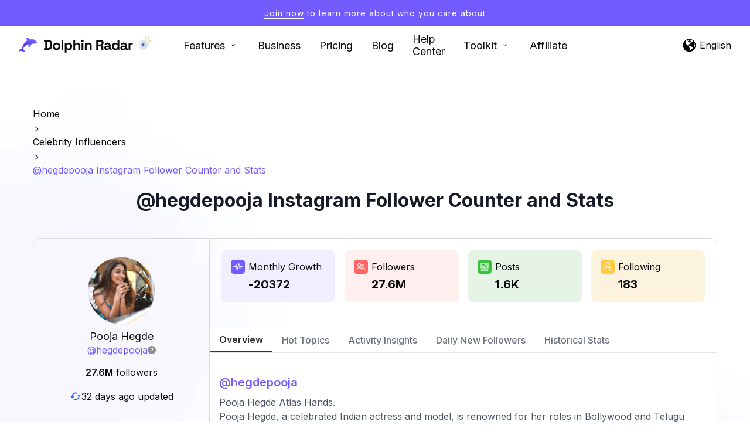

--- FILE ---
content_type: text/html; charset=utf-8
request_url: https://www.dolphinradar.com/instagram/hegdepooja
body_size: 63012
content:
<!DOCTYPE html><html lang="en"><head><meta charSet="utf-8"/><title>Dolphin Radar - hegdepooja Instagram Follower Count and Stats</title><meta name="title" content="Dolphin Radar - hegdepooja Instagram Follower Count and Stats"/><meta name="description" content="Track Instagram Follower Count and Analytics for hegdepooja on Dolphin Radar. Monitor follower growth, engagement trends, and recent activity to stay updated on their social influence."/><meta property="og:title" content="Dolphin Radar - hegdepooja Instagram Follower Count and Stats"/><meta property="og:description" content="Track Instagram Follower Count and Analytics for hegdepooja on Dolphin Radar. Monitor follower growth, engagement trends, and recent activity to stay updated on their social influence."/><meta property="og:image" content="https://res-gpts.pumpsoul.com/logo/dolphin_radar.webp"/><meta property="og:image:secure_url" content="https://res-gpts.pumpsoul.com/logo/dolphin_radar.webp"/><meta property="og:type" content="summary"/><meta property="og:url" content="https://www.dolphinradar.com/instagram/hegdepooja"/><meta name="twitter:title" content="Dolphin Radar - hegdepooja Instagram Follower Count and Stats"/><meta name="twitter:description" content="Track Instagram Follower Count and Analytics for hegdepooja on Dolphin Radar. Monitor follower growth, engagement trends, and recent activity to stay updated on their social influence."/><meta name="twitter:image" content="https://res-gpts.pumpsoul.com/logo/dolphin_radar.webp"/><meta name="twitter:card" content="summary"/><meta name="twitter:site" content="https://www.dolphinradar.com/instagram/hegdepooja"/><meta name="viewport" content="width=device-width, initial-scale=1, maximum-scale=1, user-scalable=no"/><link rel="icon" href="/dolphin_radar_favicon.ico"/><link rel="canonical" href="https://www.dolphinradar.com/instagram/hegdepooja"/><script async="" type="application/ld+json">{"@context":"https://schema.org","@type":"WebPage","name":"Hegdepooja","description":"Track Instagram Follower Count and Analytics for hegdepooja on Dolphin Radar. Monitor follower growth, engagement trends, and recent activity to stay updated on their social influence.","url":"https://www.dolphinradar.com/instagram/hegdepooja","breadcrumb":{"@type":"BreadcrumbList","itemListElement":[{"@type":"ListItem","position":1,"name":"Home","item":"https://www.dolphinradar.com"},{"@type":"ListItem","position":2,"name":"Top Instagram","item":"https://www.dolphinradar.com/top-instagram"},{"@type":"ListItem","position":3,"name":"Hegdepooja","item":"https://www.dolphinradar.com/instagram/hegdepooja"}]}}</script><meta name="next-head-count" content="19"/><style type="text/css" data-style-name="ui-style">.next-antd-icon{display:inline-flex;align-items:center;color:inherit;font-style:normal;line-height:0;text-align:center;text-transform:none;vertical-align:-0.125em;text-rendering:optimizeLegibility;-webkit-font-smoothing:antialiased;-moz-osx-font-smoothing:grayscale;}.next-antd-icon >*{line-height:1;}.next-antd-icon svg{display:inline-block;}.next-antd-icon .next-antd-icon .next-antd-icon-icon{display:block;}.data-ant-cssinjs-cache-path{content:"152my99|ant-design-icons|next-antd-icon:fpi6eg";}</style><style data-styled="" data-styled-version="6.1.19">.JWerz{display:flex;justify-content:center;align-items:center;position:absolute;top:50%;left:50%;transform:translate(-50%,-50%);z-index:10;width:30px;height:30px;border-radius:50%;}/*!sc*/
.JWerz::after{content:'';width:25px;height:25px;border:2px solid rgba(0,0,0,0.1);border-top-color:#1890ff;border-radius:50%;animation:spin 1s linear infinite;}/*!sc*/
@keyframes spin{to{transform:rotate(360deg);}}/*!sc*/
data-styled.g4[id="sc-8b6ea1bd-0"]{content:"JWerz,"}/*!sc*/
.hnKTCq{position:relative;width:100%;height:100%;background:#eee;border-radius:50%;}/*!sc*/
data-styled.g5[id="sc-8b6ea1bd-1"]{content:"hnKTCq,"}/*!sc*/
</style><meta name="p:domain_verify" content="97efd5a01825f8e0e368e1abc8b31f00"/><meta name="trustpilot-one-time-domain-verification-id" content="6ed88c04-6815-47a3-95cc-a20b028037a7"/><meta name="application-name" content="DolphinRadar"/><meta name="apple-mobile-web-app-capable" content="yes"/><meta name="apple-mobile-web-app-status-bar-style" content="default"/><meta name="apple-mobile-web-app-title" content="DolphinRadar"/><meta name="format-detection" content="telephone=no"/><meta name="mobile-web-app-capable" content="yes"/><meta name="msapplication-tap-highlight" content="no"/><meta name="theme-color" content="#ffffff"/><link rel="manifest" href="/manifest.json"/><link rel="mask-icon" href="/images/pwa/192.png" color="#FFF"/><link rel="dolphin_radar" href="/dolphin_radar_favicon.ico"/><link rel="apple-touch-icon" sizes="180x180" href="/apple-touch-icon.png"/><link rel="icon" type="image/png" sizes="32x32" href="/favicon-32x32.png"/><link rel="icon" type="image/png" sizes="16x16" href="/favicon-16x16.png"/><link rel="preload" href="https://res-front.pumpsoul.com/ins-prod/_next/static/media/e4af272ccee01ff0-s.p.woff2" as="font" type="font/woff2" crossorigin="anonymous" data-next-font="size-adjust"/><link rel="preload" href="https://res-front.pumpsoul.com/ins-prod/_next/static/css/6f5c0e2430d6ed28.css" as="style"/><link rel="stylesheet" href="https://res-front.pumpsoul.com/ins-prod/_next/static/css/6f5c0e2430d6ed28.css" data-n-g=""/><link rel="preload" href="https://res-front.pumpsoul.com/ins-prod/_next/static/css/b7df7f6e026e5a36.css" as="style"/><link rel="stylesheet" href="https://res-front.pumpsoul.com/ins-prod/_next/static/css/b7df7f6e026e5a36.css" data-n-p=""/><link rel="preload" href="https://res-front.pumpsoul.com/ins-prod/_next/static/css/4e856dff5b545e6f.css" as="style"/><link rel="stylesheet" href="https://res-front.pumpsoul.com/ins-prod/_next/static/css/4e856dff5b545e6f.css"/><link rel="preload" href="https://res-front.pumpsoul.com/ins-prod/_next/static/css/ac3f1b45b4d2670a.css" as="style"/><link rel="stylesheet" href="https://res-front.pumpsoul.com/ins-prod/_next/static/css/ac3f1b45b4d2670a.css"/><link rel="preload" href="https://res-front.pumpsoul.com/ins-prod/_next/static/css/f42f4c7953fa4032.css" as="style"/><link rel="stylesheet" href="https://res-front.pumpsoul.com/ins-prod/_next/static/css/f42f4c7953fa4032.css"/><link rel="preload" href="https://res-front.pumpsoul.com/ins-prod/_next/static/css/59a2e93c1c56a9ef.css" as="style"/><link rel="stylesheet" href="https://res-front.pumpsoul.com/ins-prod/_next/static/css/59a2e93c1c56a9ef.css"/><link rel="preload" href="https://res-front.pumpsoul.com/ins-prod/_next/static/css/1b4c935d45857199.css" as="style"/><link rel="stylesheet" href="https://res-front.pumpsoul.com/ins-prod/_next/static/css/1b4c935d45857199.css"/><link rel="preload" href="https://res-front.pumpsoul.com/ins-prod/_next/static/css/48e66902709f18b2.css" as="style"/><link rel="stylesheet" href="https://res-front.pumpsoul.com/ins-prod/_next/static/css/48e66902709f18b2.css"/><link rel="preload" href="https://res-front.pumpsoul.com/ins-prod/_next/static/css/2dd43d8d5b59e85e.css" as="style"/><link rel="stylesheet" href="https://res-front.pumpsoul.com/ins-prod/_next/static/css/2dd43d8d5b59e85e.css"/><link rel="preload" href="https://res-front.pumpsoul.com/ins-prod/_next/static/css/b435de25ad3dd3e9.css" as="style"/><link rel="stylesheet" href="https://res-front.pumpsoul.com/ins-prod/_next/static/css/b435de25ad3dd3e9.css"/><link rel="preload" href="https://res-front.pumpsoul.com/ins-prod/_next/static/css/a8a6e13f741e8a66.css" as="style"/><link rel="stylesheet" href="https://res-front.pumpsoul.com/ins-prod/_next/static/css/a8a6e13f741e8a66.css"/><link rel="preload" href="https://res-front.pumpsoul.com/ins-prod/_next/static/css/7e6b4d15e9c50ad8.css" as="style"/><link rel="stylesheet" href="https://res-front.pumpsoul.com/ins-prod/_next/static/css/7e6b4d15e9c50ad8.css"/><link rel="preload" href="https://res-front.pumpsoul.com/ins-prod/_next/static/css/d5548d114282c112.css" as="style"/><link rel="stylesheet" href="https://res-front.pumpsoul.com/ins-prod/_next/static/css/d5548d114282c112.css"/><link rel="preload" href="https://res-front.pumpsoul.com/ins-prod/_next/static/css/63e9e7c85f9dbdc5.css" as="style"/><link rel="stylesheet" href="https://res-front.pumpsoul.com/ins-prod/_next/static/css/63e9e7c85f9dbdc5.css"/><noscript data-n-css=""></noscript><script defer="" nomodule="" src="https://res-front.pumpsoul.com/ins-prod/_next/static/chunks/polyfills-42372ed130431b0a.js"></script><script defer="" src="https://res-front.pumpsoul.com/ins-prod/_next/static/chunks/9783.f5e02d38bc9b9240.js"></script><script defer="" src="https://res-front.pumpsoul.com/ins-prod/_next/static/chunks/6964.0e65ec8258efa57e.js"></script><script defer="" src="https://res-front.pumpsoul.com/ins-prod/_next/static/chunks/7448.214750c25628ec2f.js"></script><script defer="" src="https://res-front.pumpsoul.com/ins-prod/_next/static/chunks/2013.69e37c9283a1c5d1.js"></script><script defer="" src="https://res-front.pumpsoul.com/ins-prod/_next/static/chunks/6852.afda69b2f9668290.js"></script><script defer="" src="https://res-front.pumpsoul.com/ins-prod/_next/static/chunks/9646.4888f791beb064a0.js"></script><script defer="" src="https://res-front.pumpsoul.com/ins-prod/_next/static/chunks/8485.d9349d2d85368041.js"></script><script defer="" src="https://res-front.pumpsoul.com/ins-prod/_next/static/chunks/224.6747b11372dcf3d5.js"></script><script defer="" src="https://res-front.pumpsoul.com/ins-prod/_next/static/chunks/1601.6740d3656750c7be.js"></script><script defer="" src="https://res-front.pumpsoul.com/ins-prod/_next/static/chunks/9377.9361eac0f3032420.js"></script><script defer="" src="https://res-front.pumpsoul.com/ins-prod/_next/static/chunks/6015.54e540014f76c79e.js"></script><script defer="" src="https://res-front.pumpsoul.com/ins-prod/_next/static/chunks/4406.f793c5cc5c773c1d.js"></script><script defer="" src="https://res-front.pumpsoul.com/ins-prod/_next/static/chunks/2200.74f4d48adfc56543.js"></script><script defer="" src="https://res-front.pumpsoul.com/ins-prod/_next/static/chunks/8399.e6f56804710dbd9c.js"></script><script defer="" src="https://res-front.pumpsoul.com/ins-prod/_next/static/chunks/2999.fd72e76409414bc0.js"></script><script src="https://res-front.pumpsoul.com/ins-prod/_next/static/chunks/webpack-7dc6edb7db80543d.js" defer=""></script><script src="https://res-front.pumpsoul.com/ins-prod/_next/static/chunks/framework-e9a55104781b9fa1.js" defer=""></script><script src="https://res-front.pumpsoul.com/ins-prod/_next/static/chunks/main-8e5cb3611df7c2f9.js" defer=""></script><script src="https://res-front.pumpsoul.com/ins-prod/_next/static/chunks/pages/_app-a5ec6e94aa422d2b.js" defer=""></script><script src="https://res-front.pumpsoul.com/ins-prod/_next/static/chunks/2496-cb1164809d96f6ab.js" defer=""></script><script src="https://res-front.pumpsoul.com/ins-prod/_next/static/chunks/2796-83b5ef7171b87baf.js" defer=""></script><script src="https://res-front.pumpsoul.com/ins-prod/_next/static/chunks/pages/instagram/%5Bid%5D-67e09184e4ade5ba.js" defer=""></script><script src="https://res-front.pumpsoul.com/ins-prod/_next/static/JGW2dZ3lRTIOwG_dKWtW0/_buildManifest.js" defer=""></script><script src="https://res-front.pumpsoul.com/ins-prod/_next/static/JGW2dZ3lRTIOwG_dKWtW0/_ssgManifest.js" defer=""></script></head><body><noscript><iframe src="https://www.googletagmanager.com/ns.html?id=GTM-KRP4D7DQ" height="0" width="0" style="display:none;visibility:hidden"></iframe></noscript><div id="__next"><div class="__className_e0a742 __variable_e0a742" style="line-height:1.5"><div class="css-61qne7 next-antd-app"><div class="layout"><header class="header"><div class="block md:hidden"><div class="dp-7zJrEa4q"><div class="dp-QWPSNckN"><div class="dp-Y6SsoBBB"><div class="dp-H4RBxfY2"><span class="dp-THpht8hh"></span><span class="dp-THpht8hh"></span><span class="dp-THpht8hh"></span></div></div><div class="dp-Y6SsoBBB"><div class="dp-y8fFeFNp" style="display:flex;align-items:center"><img alt="Dolphin Radar" title="Dolphin Radar" loading="lazy" width="32" height="32" decoding="async" data-nimg="1" class="dp-1koy4JgV" style="color:transparent" src="/images/layouts/dolphin_radar-logo.webp"/><img src="/images/layouts/dolphin_radar-name.webp" alt="Dolphin Radar" style="height:32px;margin-left:10px" loading="lazy" width="154" height="32"/></div></div><div class="dp-Y6SsoBBB"><div class="dp-AWmYfrWW"><div class="dp-sRq9Jg01" aria-describedby=":R1l3im:"><img src="/images/layouts/language_icon_dark.webp" alt="language"/><span class="hidden lg:block" style="color:var(--app-text-color)">English</span></div></div></div></div></div></div><div class="dp-hOGiZd2J hidden md:block" style="position:fixed;background:transparent"><div class="dp-0a9bCq26" style="display:block"><span>Join now</span><span>to learn more about who you care about</span></div><div class="dp-rf2nx8hZ" style="background:var(--foreground-rgb)"><div class="dp-d1HgWLu7"><div class="dp-0MDHIVdW"><div class="dp-i7VWKXU3"><a href="/"><div class="dp-E8t5WGsD" style="font-size:28px"><div style="height:32px;display:flex;align-items:center" aria-describedby=":R393im:"><img alt="Dolphin Radar" loading="lazy" width="32" height="32" decoding="async" data-nimg="1" class="dp-mZy6I3vC" style="color:transparent" src="/images/layouts/dolphin_radar-logo.webp"/><img src="/images/layouts/dolphin_radar-name.webp" alt="Dolphin Radar" style="height:32px;margin-left:10px"/><img alt="collect-icon.webp" loading="lazy" width="32" height="32" decoding="async" data-nimg="1" style="color:transparent;border-radius:5px" src="/images/layouts/collect-icon.webp"/></div></div></a></div></div></div><div class="dp-d1HgWLu7" style="justify-content:center"><div class=" lg:flex lg:items-center lg:justify-center  lg:relative lg:cursor-pointer lg:px-[1rem] lg:py-[5px]"><div style="color:var(--app-text-color);font-weight:normal;cursor:pointer"><div class="dp-BJMAJY26"><span class="dp-HLHizfOi" style="color:var(--app-text-color);width:100%">Features</span><svg xmlns="http://www.w3.org/2000/svg" width="24" height="24" viewBox="0 0 24 24" fill="none" stroke="currentColor" stroke-width="2" stroke-linecap="round" stroke-linejoin="round" class="lucide lucide-chevron-down" style="padding:5px"><path d="m6 9 6 6 6-6"></path></svg></div></div></div><div class=" lg:flex lg:items-center lg:justify-center  lg:relative lg:cursor-pointer lg:px-[1rem] lg:py-[5px]"><div style="color:var(--app-text-color);font-weight:normal;cursor:pointer"><span class="dp-HLHizfOi dp-BJMAJY26" style="color:var(--app-text-color);width:100%;align-items:center;display:flex;flex:1"><span style="flex:1">Business</span></span></div></div><div class=" lg:flex lg:items-center lg:justify-center  lg:relative lg:cursor-pointer lg:px-[1rem] lg:py-[5px]"><div style="color:var(--app-text-color);font-weight:normal;cursor:pointer"><span class="dp-HLHizfOi dp-BJMAJY26" style="color:var(--app-text-color);width:100%;align-items:center;display:flex;flex:1"><span style="flex:1">Pricing</span></span></div></div><div class=" lg:flex lg:items-center lg:justify-center  lg:relative lg:cursor-pointer lg:px-[1rem] lg:py-[5px]"><div style="color:var(--app-text-color);font-weight:normal;cursor:pointer"><span class="dp-HLHizfOi dp-BJMAJY26" style="color:var(--app-text-color);width:100%;align-items:center;display:flex;flex:1"><span style="flex:1">Blog</span></span></div></div><div class=" lg:flex lg:items-center lg:justify-center  lg:relative lg:cursor-pointer lg:px-[1rem] lg:py-[5px]"><div style="color:var(--app-text-color);font-weight:normal;cursor:pointer"><span class="dp-HLHizfOi dp-BJMAJY26" style="color:var(--app-text-color);width:100%;align-items:center;display:flex;flex:1"><span style="flex:1">Help Center</span></span></div></div><div class=" lg:flex lg:items-center lg:justify-center  lg:relative lg:cursor-pointer lg:px-[1rem] lg:py-[5px]"><div style="color:var(--app-text-color);font-weight:normal;cursor:pointer"><div class="dp-BJMAJY26"><span class="dp-HLHizfOi" style="color:var(--app-text-color);width:100%">Toolkit</span><svg xmlns="http://www.w3.org/2000/svg" width="24" height="24" viewBox="0 0 24 24" fill="none" stroke="currentColor" stroke-width="2" stroke-linecap="round" stroke-linejoin="round" class="lucide lucide-chevron-down" style="padding:5px"><path d="m6 9 6 6 6-6"></path></svg></div></div></div><div class=" lg:flex lg:items-center lg:justify-center  lg:relative lg:cursor-pointer lg:px-[1rem] lg:py-[5px]"><div style="color:var(--app-text-color);font-weight:normal;cursor:pointer"><span class="dp-HLHizfOi dp-BJMAJY26" style="color:var(--app-text-color);width:100%;align-items:center;display:flex;flex:1"><span style="flex:1">Affiliate</span></span></div></div></div><div class="dp-d1HgWLu7"><div class="dp-AWmYfrWW"><div class="dp-sRq9Jg01" aria-describedby=":Rn93im:"><img src="/images/layouts/language_icon_dark.webp" alt="language"/><span class="hidden lg:block" style="color:var(--app-text-color)">English</span></div></div></div></div></div></header><main class="main mobile"><div class="dp-nONVDSH2" style="min-height:100vh;padding:1rem"> <nav class="next-antd-breadcrumb dp-OG2yPSGL css-61qne7" style="padding-top:20px"><ol><li><span class="next-antd-breadcrumb-link"><a href="/">Home</a></span></li><li class="next-antd-breadcrumb-separator" aria-hidden="true"><span role="img" aria-label="right" style="font-size:12px" class="next-antd-icon next-antd-icon-right"><svg viewBox="64 64 896 896" focusable="false" data-icon="right" width="1em" height="1em" fill="currentColor" aria-hidden="true"><path d="M765.7 486.8L314.9 134.7A7.97 7.97 0 00302 141v77.3c0 4.9 2.3 9.6 6.1 12.6l360 281.1-360 281.1c-3.9 3-6.1 7.7-6.1 12.6V883c0 6.7 7.7 10.4 12.9 6.3l450.8-352.1a31.96 31.96 0 000-50.4z"></path></svg></span></li><li><span class="next-antd-breadcrumb-link"><a href="/top-instagram">Celebrity Influencers</a></span></li><li class="next-antd-breadcrumb-separator" aria-hidden="true"><span role="img" aria-label="right" style="font-size:12px" class="next-antd-icon next-antd-icon-right"><svg viewBox="64 64 896 896" focusable="false" data-icon="right" width="1em" height="1em" fill="currentColor" aria-hidden="true"><path d="M765.7 486.8L314.9 134.7A7.97 7.97 0 00302 141v77.3c0 4.9 2.3 9.6 6.1 12.6l360 281.1-360 281.1c-3.9 3-6.1 7.7-6.1 12.6V883c0 6.7 7.7 10.4 12.9 6.3l450.8-352.1a31.96 31.96 0 000-50.4z"></path></svg></span></li><li><span class="next-antd-breadcrumb-link"><span style="color:var(--app-primary-color)">@hegdepooja Instagram Follower Counter and Stats</span></span></li></ol></nav><h1 style="display:none;width:0;height:0">@hegdepooja Instagram Follower Counter and Stats</h1><div class="dp-8hXnIHR0">@hegdepooja Instagram Follower Counter and Stats</div><div class="dp-oJWWoKHQ"><div class="dp-sAxkrsDu"><div class="dp-ZUAe537i"><div class="dp-ciX5V3Du"><div class="dp-vHzQzaUe"><div class="dp-pmKreGqS"><div class="dp-j3RHUYy3"><img alt="hegdepooja" loading="lazy" width="114" height="114" decoding="async" data-nimg="1" class="dp-3xJdAU5p" style="color:transparent" src="https://res-ins.pumpsoul.com/ins_image/1715269261201829066.jpg__op__resize,m_mfit,w_500,h_500__op__format,f_webp"/></div><div><div class="dp-dcPd116t">Pooja Hegde</div><div class="flex justify-center items-center gap-1"><a target="_blank" rel="nofollow noreferrer" href="https://www.instagram.com/hegdepooja"><p class="dp-T6JOxXXk">@<!-- -->hegdepooja</p></a><span role="img" aria-label="question-circle" aria-describedby=":R58m8pjim:" class="next-antd-icon next-antd-icon-question-circle text-sm text-[#8E8E8E] cursor-pointer"><svg viewBox="64 64 896 896" focusable="false" data-icon="question-circle" width="1em" height="1em" fill="currentColor" aria-hidden="true"><path d="M512 64C264.6 64 64 264.6 64 512s200.6 448 448 448 448-200.6 448-448S759.4 64 512 64zm0 708c-22.1 0-40-17.9-40-40s17.9-40 40-40 40 17.9 40 40-17.9 40-40 40zm62.9-219.5a48.3 48.3 0 00-30.9 44.8V620c0 4.4-3.6 8-8 8h-48c-4.4 0-8-3.6-8-8v-21.5c0-23.1 6.7-45.9 19.9-64.9 12.9-18.6 30.9-32.8 52.1-40.9 34-13.1 56-41.6 56-72.7 0-44.1-43.1-80-96-80s-96 35.9-96 80v7.6c0 4.4-3.6 8-8 8h-48c-4.4 0-8-3.6-8-8V420c0-39.3 17.2-76 48.4-103.3C430.4 290.4 470 276 512 276s81.6 14.5 111.6 40.7C654.8 344 672 380.7 672 420c0 57.8-38.1 109.8-97.1 132.5z"></path></svg></span></div></div></div><div class="dp-R3tuopBN"><span class="dp-wuC14mQM">27.6M</span> <!-- -->followers</div><div class="dp-LUhDPRGO"><img alt="updated" loading="lazy" width="20" height="20" decoding="async" data-nimg="1" style="color:transparent;cursor:pointer" src="/images/starInfo/refresh-data-icon.webp"/><span>32 days ago updated</span></div><div class="dp-cxDDMvUy"><p class="dp-1FhY2XWV">@Pooja Hegde&#x27;s other accounts</p><div class="dp-FoLoHLzw"><div class="dp-ilAT9Xix"><img alt="https://www.tiktok.com/@hegdepoojaofficial" loading="lazy" width="28" height="28" decoding="async" data-nimg="1" style="color:transparent" src="/images/starInfo/tiktok-icon.webp"/></div><div class="dp-ilAT9Xix"><img alt="https://www.youtube.com/channel/UC-qmyMaVj99sUP6j9Ix7qEw" loading="lazy" width="28" height="28" decoding="async" data-nimg="1" style="color:transparent" src="/images/starInfo/youtube-icon.webp"/></div><div class="dp-ilAT9Xix"><img alt="https://twitter.com/hegdepooja" loading="lazy" width="28" height="28" decoding="async" data-nimg="1" style="color:transparent" src="/images/starInfo/x-icon.webp"/></div><div class="dp-ilAT9Xix"><img alt="https://www.facebook.com/PoojaHegde" loading="lazy" width="28" height="28" decoding="async" data-nimg="1" style="color:transparent" src="/images/starInfo/facebook-icon.webp"/></div></div></div><button class="dp-zmIJ0oOx">+ Add to Track Updates</button><div><div class=""><div class="dp-gxv4qizy"><div class="dp-RIbvoX98">Track Influencers&#x27; Latest Instagram Activities &amp; Get the Gossip!</div><ul class="dp-XVGmubsj"><li class="dp-C2LBZjq9"><img alt="" loading="lazy" width="16" height="16" decoding="async" data-nimg="1" style="color:transparent;margin-top:3px;height:16px;width:16px" src="/images/starInfo/right-icon.webp"/><span>100,000+ of the Hottest Influencer Accounts</span></li><li class="dp-C2LBZjq9"><img alt="" loading="lazy" width="16" height="16" decoding="async" data-nimg="1" style="color:transparent;margin-top:3px;height:16px;width:16px" src="/images/starInfo/right-icon.webp"/><span>In-depth Reports: See their latest followers, likes, and more</span></li><li class="dp-C2LBZjq9"><img alt="" loading="lazy" width="16" height="16" decoding="async" data-nimg="1" style="color:transparent;margin-top:3px;height:16px;width:16px" src="/images/starInfo/right-icon.webp"/><span>AI-Powered Insights: Detect suspicious activities, analyze interests, locations, and more</span></li><li class="dp-C2LBZjq9"><img alt="" loading="lazy" width="16" height="16" decoding="async" data-nimg="1" style="color:transparent;margin-top:3px;height:16px;width:16px" src="/images/starInfo/right-icon.webp"/><span>Free Anonymous Story Viewer: View disappearing Instagram stories anonymously</span></li></ul><button class="dp-YhjDpMvc">Try Dolphin Radar Now</button></div></div></div></div></div></div></div><div class="dp-2tyVoNfp"><div class="dp-6BxD8D78"><div class="dp-bJgUXfNA"><div class="dp-XMAAgH7c"><div class="dp-2dTaWE2W" style="background-color:#F1EFFF"><div class="dp-wwmKYvft"><img alt="Monthly Growth" loading="lazy" width="24" height="24" decoding="async" data-nimg="1" style="color:transparent;margin-right:6px" src="/images/starInfo/monthly-growth-icon.webp"/><span>Monthly Growth</span></div><div class="dp-7r8McAET">-20372</div></div><div class="dp-2dTaWE2W" style="background-color:#FFEFEF"><div class="dp-wwmKYvft"><img alt="Followers" loading="lazy" width="24" height="24" decoding="async" data-nimg="1" style="color:transparent;margin-right:6px" src="/images/starInfo/followers-icon.webp"/><span>Followers</span></div><div class="dp-7r8McAET">27.6M</div></div><div class="dp-2dTaWE2W" style="background-color:#E5F4E5"><div class="dp-wwmKYvft"><img alt="Posts" loading="lazy" width="24" height="24" decoding="async" data-nimg="1" style="color:transparent;margin-right:6px" src="/images/starInfo/posts-icon.webp"/><span>Posts</span></div><div class="dp-7r8McAET">1.6K</div></div><div class="dp-2dTaWE2W" style="background-color:#FBF3DE"><div class="dp-wwmKYvft"><img alt="Following" loading="lazy" width="24" height="24" decoding="async" data-nimg="1" style="color:transparent;margin-right:6px" src="/images/starInfo/following-icon.webp"/><span>Following</span></div><div class="dp-7r8McAET">183</div></div></div></div><div class="dp-eOBJYNFt"><div><div class=""><div class="dp-Df5umzwS"><button class="dp-xhGrnjkH dp-MrCdRnvX">Overview</button><button class="dp-xhGrnjkH ">Hot Topics</button><button class="dp-xhGrnjkH ">Activity Insights</button><button class="dp-xhGrnjkH ">Daily New Followers</button><button class="dp-xhGrnjkH ">Historical Stats</button></div></div></div><div class="dp-wBRXAOn4"><div class="dp-A8OqF1W2"><div class="dp-XMAAgH7c"><div class="dp-2dTaWE2W" style="background-color:#F1EFFF"><div class="dp-wwmKYvft"><img alt="Monthly Growth" loading="lazy" width="24" height="24" decoding="async" data-nimg="1" style="color:transparent;margin-right:6px" src="/images/starInfo/monthly-growth-icon.webp"/><span>Monthly Growth</span></div><div class="dp-7r8McAET">-20372</div></div><div class="dp-2dTaWE2W" style="background-color:#FFEFEF"><div class="dp-wwmKYvft"><img alt="Followers" loading="lazy" width="24" height="24" decoding="async" data-nimg="1" style="color:transparent;margin-right:6px" src="/images/starInfo/followers-icon.webp"/><span>Followers</span></div><div class="dp-7r8McAET">27.6M</div></div><div class="dp-2dTaWE2W" style="background-color:#E5F4E5"><div class="dp-wwmKYvft"><img alt="Posts" loading="lazy" width="24" height="24" decoding="async" data-nimg="1" style="color:transparent;margin-right:6px" src="/images/starInfo/posts-icon.webp"/><span>Posts</span></div><div class="dp-7r8McAET">1.6K</div></div><div class="dp-2dTaWE2W" style="background-color:#FBF3DE"><div class="dp-wwmKYvft"><img alt="Following" loading="lazy" width="24" height="24" decoding="async" data-nimg="1" style="color:transparent;margin-right:6px" src="/images/starInfo/following-icon.webp"/><span>Following</span></div><div class="dp-7r8McAET">183</div></div></div></div><div style="display:none"><h2>@hegdepooja Instagram Stats &amp; Growth Trends</h2><h3>Latest Instagram Follower Count &amp; Growth for @hegdepooja</h3><h3>See Live Follower Count Updates</h3><h3>@hegdepooja’s Daily Instagram Follower Growth</h3><h3>@hegdepooja’s Instagram Follower Growth History</h3></div><div><div class="dp-OBktEise"><div class="dp-WKarvqPj">@<!-- -->hegdepooja</div><p class="dp-jhIUyZuP">Pooja Hegde
Atlas Hands.</p><p class="dp-jhIUyZuP">Pooja Hegde, a celebrated Indian actress and model, is renowned for her roles in Bollywood and Telugu cinema. With notable appearances in films like &quot;Mohenjo Daro&quot; and &quot;Ala Vaikunthapurramuloo,&quot; her commanding screen presence has garnered substantial acclaim. Off-screen, she champions various charitable initiatives, contributing significantly to her widespread admiration.</p></div></div><div style="display:none"><h2>Instagram Follower Count Tracking</h2><h3>What It Tracks: Follower Growth, Trends, and Stats</h3><h3>Curious About Any Influencer’s Real-Time Instagram Follower Count? Track It Here</h3><h2>@hegdepooja’s Instagram Activity &amp; Live Follower Count Insights</h2><h3>Get In-Depth Instagram Follower Stats &amp; History</h3><h3>AI-Powered Follower Count &amp; Engagement Tracking</h3><h3>See @hegdepooja’s Live Instagram Follower Count</h3><h2>Trending Instagram Accounts &amp; Instagram Followers Count History</h2><h3>Popular Influencers With Rapid Instagram Follower Growth</h3><h3>Curious About Any Influencer’s Real-Time Instagram Follower Count? Track It Here</h3><h3>Influencers Gaining or Losing Followers Fast</h3><h2>Not Found? Add an Account to Track Live Instagram Follower Count</h2><h3>See the Latest Instagram Activity of the Person You Care About</h3><h3>Get In-Depth AI Analysis and Instagram Behavior Insights</h3><h3>Anonymous Instagram Story Viewer &amp; Live Follower Count Tracking</h3></div><div><div class="dp-OBktEise"><div class="dp-pnnwjuTX"><div class="dp-WKarvqPj">@hegdepooja&#x27;s Hot Topics</div><button class="next-antd-dropdown-trigger dp-eAwwGkIA"><span role="img" aria-label="export" class="next-antd-icon next-antd-icon-export"><svg fill-rule="evenodd" viewBox="64 64 896 896" focusable="false" data-icon="export" width="1em" height="1em" fill="currentColor" aria-hidden="true"><path d="M880 912H144c-17.7 0-32-14.3-32-32V144c0-17.7 14.3-32 32-32h360c4.4 0 8 3.6 8 8v56c0 4.4-3.6 8-8 8H184v656h656V520c0-4.4 3.6-8 8-8h56c4.4 0 8 3.6 8 8v360c0 17.7-14.3 32-32 32zM770.87 199.13l-52.2-52.2a8.01 8.01 0 014.7-13.6l179.4-21c5.1-.6 9.5 3.7 8.9 8.9l-21 179.4c-.8 6.6-8.9 9.4-13.6 4.7l-52.4-52.4-256.2 256.2a8.03 8.03 0 01-11.3 0l-42.4-42.4a8.03 8.03 0 010-11.3l256.1-256.3z"></path></svg></span> <!-- -->Share</button></div><div style="margin-bottom:1.5rem" class="dp-jhIUyZuP">Pooja Hegde&#x27;s film &quot;Deva&quot; with Shahid Kapoor has been rescheduled for an earlier release on January 31. Additionally, she has been making daring movie choices, possibly hinting at a significant comeback in her acting career. Her Instagram also reflects her candid and vibrant personal moments.</div><div class="dp-eWInsGGN"><div class="dp-M8TM2GiL">News</div><div class="dp-zq9nWNUK"><div class="dp-cg7SsV4L"><div class="dp-SuuVh4Cs"><div style="width:18px;height:18px;border-radius:50%" class="sc-8b6ea1bd-1 hnKTCq"><div class="sc-8b6ea1bd-0 JWerz"></div><img alt="" loading="lazy" width="18" height="18" decoding="async" data-nimg="1" style="color:transparent;width:100%;height:100%;object-fit:cover;min-width:20px;min-height:20px" src="/n-api/image-proxy?url=https%3A%2F%2Fwww.msn.com%2Ffavicon.ico"/></div><span class="dp-0TjEPHWA">MSN</span></div><div class="dp-c6cjWUSv">Shahid Kapoor, Pooja Hegde&#x27;s Deva preponed to January 31; Vicky Kaushal, Rashmika Mandanna&#x27;s Chhaava takes its previous release date</div><p class="dp-jhIUyZuP">Shahid Kapoor and Pooja Hegde are currently working with the team on their upcoming movie Deva, which is currently in its post-production...</p><span class="dp-DpWZfyZ1">1 day ago</span></div><div class="dp-t1ozxEda"><div style="border-radius:8px" class="sc-8b6ea1bd-1 hnKTCq"><div class="sc-8b6ea1bd-0 JWerz"></div><img alt="MSN" loading="lazy" width="500" height="500" decoding="async" data-nimg="1" style="color:transparent;width:100%;height:100%;object-fit:cover;min-width:20px;min-height:20px" src="/n-api/image-proxy?url=https%3A%2F%2Fencrypted-tbn0.gstatic.com%2Fimages%3Fq%3Dtbn%3AANd9GcSBd37lbaDuP6Ne_Az6LOEoZuzTImgt83liTaGWj36Y8JfplyalwahczyRZkg%26s"/></div></div></div><div class="dp-zq9nWNUK"><div class="dp-cg7SsV4L"><div class="dp-SuuVh4Cs"><div style="width:18px;height:18px;border-radius:50%" class="sc-8b6ea1bd-1 hnKTCq"><div class="sc-8b6ea1bd-0 JWerz"></div><img alt="" loading="lazy" width="18" height="18" decoding="async" data-nimg="1" style="color:transparent;width:100%;height:100%;object-fit:cover;min-width:20px;min-height:20px" src="/n-api/image-proxy?url=https%3A%2F%2Fwww.m9.news%2Ffavicon.ico"/></div><span class="dp-0TjEPHWA">M9.news</span></div><div class="dp-c6cjWUSv">Pooja Hegde’s Daring Choices: Comeback Possible?</div><p class="dp-jhIUyZuP">Pooja Hegde suffered through one of the worst phases of her career. Her last 5-6 films have been back-to-back disasters, such as Radhe Shyam...</p><span class="dp-DpWZfyZ1">4 days ago</span></div><div class="dp-t1ozxEda"><div style="border-radius:8px" class="sc-8b6ea1bd-1 hnKTCq"><div class="sc-8b6ea1bd-0 JWerz"></div><img alt="M9.news" loading="lazy" width="500" height="500" decoding="async" data-nimg="1" style="color:transparent;width:100%;height:100%;object-fit:cover;min-width:20px;min-height:20px" src="/n-api/image-proxy?url=https%3A%2F%2Fencrypted-tbn0.gstatic.com%2Fimages%3Fq%3Dtbn%3AANd9GcTU8KDAPedzbDF-Oj2mrJMXld0StIVIuB6FbQ5z5TbZF3BdsrMTXhdJyPm0Ig%26s"/></div></div></div><div class="dp-zq9nWNUK"><div class="dp-cg7SsV4L"><div class="dp-SuuVh4Cs"><div style="width:18px;height:18px;border-radius:50%" class="sc-8b6ea1bd-1 hnKTCq"><div class="sc-8b6ea1bd-0 JWerz"></div><img alt="" loading="lazy" width="18" height="18" decoding="async" data-nimg="1" style="color:transparent;width:100%;height:100%;object-fit:cover;min-width:20px;min-height:20px" src="/n-api/image-proxy?url=https%3A%2F%2Fwww.bollywoodhungama.com%2Ffavicon.ico"/></div><span class="dp-0TjEPHWA">Bollywood Hungama</span></div><div class="dp-c6cjWUSv">Pooja Hegde’s 5 Instagram moments that capture her candid vibes</div><p class="dp-jhIUyZuP">Pan-India star Pooja Hegde&#x27;s Instagram is a delightful blend of joy, spontaneity, and positivity. Her candid posts reflect her vibrant...</p><span class="dp-DpWZfyZ1">5 days ago</span></div><div class="dp-t1ozxEda"><div style="border-radius:8px" class="sc-8b6ea1bd-1 hnKTCq"><div class="sc-8b6ea1bd-0 JWerz"></div><img alt="Bollywood Hungama" loading="lazy" width="500" height="500" decoding="async" data-nimg="1" style="color:transparent;width:100%;height:100%;object-fit:cover;min-width:20px;min-height:20px" src="/n-api/image-proxy?url=https%3A%2F%2Fencrypted-tbn0.gstatic.com%2Fimages%3Fq%3Dtbn%3AANd9GcTMBXlZodKFSzZubQVrFhMpb1NLogFPDm6XIj-WhNk8RZc6ReAN4v9sroi53g%26s"/></div></div></div></div></div></div><div><div class="dp-OBktEise"><div class="dp-2aUiLN9P"><div class="dp-aScSwcIv">Instagram Activity Tracking</div><div class="dp-5BMWXaoc"><div class="dp-VdGrvjpp"><img alt="" loading="lazy" width="32" height="32" decoding="async" data-nimg="1" style="color:transparent" src="/images/starInfo/Ins-activity-tracking-icon.webp"/></div><div class="dp-btrBmvB2"><div>@<!-- -->hegdepooja<!-- --> <!-- -->Instagram Activity Analyzed</div><p>This analysis report tracked and analyzed the account across multiple dimensions.</p></div></div><div class="dp-V3GUBQtR"><div>What it Tracks:</div><div class="dp-AU5YhIBv"><div class="dp-11BzajD1"><div class="dp-BwbcDgFw"><img alt="" loading="lazy" width="16" height="16" decoding="async" data-nimg="1" style="color:transparent" src="/images/starInfo/right-icon.webp"/></div><span>New Follow/Followers</span></div><div class="dp-11BzajD1"><div class="dp-BwbcDgFw"><img alt="" loading="lazy" width="16" height="16" decoding="async" data-nimg="1" style="color:transparent" src="/images/starInfo/right-icon.webp"/></div><span>Likes &amp; Comments Activity</span></div><div class="dp-11BzajD1"><div class="dp-BwbcDgFw"><img alt="" loading="lazy" width="16" height="16" decoding="async" data-nimg="1" style="color:transparent" src="/images/starInfo/right-icon.webp"/></div><span>MBTI</span></div><div class="dp-11BzajD1"><div class="dp-BwbcDgFw"><img alt="" loading="lazy" width="16" height="16" decoding="async" data-nimg="1" style="color:transparent" src="/images/starInfo/right-icon.webp"/></div><span>AI Insights</span></div><div class="dp-11BzajD1"><div class="dp-BwbcDgFw"><img alt="" loading="lazy" width="16" height="16" decoding="async" data-nimg="1" style="color:transparent" src="/images/starInfo/right-icon.webp"/></div><span>Instagram Interest Analysis</span></div><div class="dp-11BzajD1"><div class="dp-BwbcDgFw"><img alt="" loading="lazy" width="16" height="16" decoding="async" data-nimg="1" style="color:transparent" src="/images/starInfo/right-icon.webp"/></div><span>Relationship Analysis</span></div><div class="dp-11BzajD1"><div class="dp-BwbcDgFw"><img alt="" loading="lazy" width="16" height="16" decoding="async" data-nimg="1" style="color:transparent" src="/images/starInfo/right-icon.webp"/></div><span>Visited locations</span></div><div class="dp-11BzajD1"><div class="dp-BwbcDgFw"><img alt="" loading="lazy" width="16" height="16" decoding="async" data-nimg="1" style="color:transparent" src="/images/starInfo/right-icon.webp"/></div><span>Anonymous Instagram Story Viewing</span></div></div></div><button class="dp-1iJYg7ln">+ Add account for Instagram report insights and in-depth analysis</button><div class="dp-QdanIcge"><div>Curious to see the Instagram activity<br/>of any influencer you want?</div><div class="dp-KrL0c8G0"><input type="text" placeholder="Enter the Instagram username or profile link for tracking" class="dp-VCLDR978" value=""/><svg class="dp-L2eBgyH7" viewBox="0 0 24 24" xmlns="http://www.w3.org/2000/svg"><circle cx="11" cy="11" r="8"></circle><path d="m21 21-4.3-4.3"></path></svg></div></div></div></div></div><div><div class="dp-OBktEise"><div class="dp-pnnwjuTX"><div class="dp-WKarvqPj">@hegdepooja&#x27;s Instagram Stats for Follower Growth</div><button class="next-antd-dropdown-trigger dp-eAwwGkIA"><span role="img" aria-label="export" class="next-antd-icon next-antd-icon-export"><svg fill-rule="evenodd" viewBox="64 64 896 896" focusable="false" data-icon="export" width="1em" height="1em" fill="currentColor" aria-hidden="true"><path d="M880 912H144c-17.7 0-32-14.3-32-32V144c0-17.7 14.3-32 32-32h360c4.4 0 8 3.6 8 8v56c0 4.4-3.6 8-8 8H184v656h656V520c0-4.4 3.6-8 8-8h56c4.4 0 8 3.6 8 8v360c0 17.7-14.3 32-32 32zM770.87 199.13l-52.2-52.2a8.01 8.01 0 014.7-13.6l179.4-21c5.1-.6 9.5 3.7 8.9 8.9l-21 179.4c-.8 6.6-8.9 9.4-13.6 4.7l-52.4-52.4-256.2 256.2a8.03 8.03 0 01-11.3 0l-42.4-42.4a8.03 8.03 0 010-11.3l256.1-256.3z"></path></svg></span> <!-- -->Share</button></div><div><div><span style="font-size:20px;font-weight:900">-38402</span></div><p class="dp-jhIUyZuP">Steady increase in followers, indicating growing influence and consistent audience engagement over the selected dates.</p></div><div class="dp-k5wgNJhD" aria-label="Line chart of hegdepooja&#x27;s Instagram daily new followers from 2025-07-22, to 2025-12-19."></div><div class="dp-RsADvyY6">+ Add account for Instagram report insights and in-depth analysis</div></div></div><div><div class="dp-OBktEise" style="border-bottom:none"><div class="dp-pnnwjuTX"><div class="dp-WKarvqPj">@hegdepooja&#x27;s Historical Stats</div><button class="next-antd-dropdown-trigger dp-eAwwGkIA"><span role="img" aria-label="export" class="next-antd-icon next-antd-icon-export"><svg fill-rule="evenodd" viewBox="64 64 896 896" focusable="false" data-icon="export" width="1em" height="1em" fill="currentColor" aria-hidden="true"><path d="M880 912H144c-17.7 0-32-14.3-32-32V144c0-17.7 14.3-32 32-32h360c4.4 0 8 3.6 8 8v56c0 4.4-3.6 8-8 8H184v656h656V520c0-4.4 3.6-8 8-8h56c4.4 0 8 3.6 8 8v360c0 17.7-14.3 32-32 32zM770.87 199.13l-52.2-52.2a8.01 8.01 0 014.7-13.6l179.4-21c5.1-.6 9.5 3.7 8.9 8.9l-21 179.4c-.8 6.6-8.9 9.4-13.6 4.7l-52.4-52.4-256.2 256.2a8.03 8.03 0 01-11.3 0l-42.4-42.4a8.03 8.03 0 010-11.3l256.1-256.3z"></path></svg></span> <!-- -->Share</button></div><p class="dp-jhIUyZuP">Overall stability in following and posts with minor fluctuations, suggesting a focused content strategy and maintained follower relationships.</p><div class="dp-mZlQJyvs" aria-label="Daily data table of undefined&#x27;s Instagram from 2025-12-19, to 2025-07-22."><div class="dp-DLnnaEJ4"><div class="dp-ZuQEYKAu"><div>DATE</div><div>FOLLOWERS COUNT</div><div>FOLLOWING COUNT</div><div>MEDIA COUNT</div></div><div class="dp-fglEACGf"><div class="dp-9kr3Gk5i"><div>2025-12-19</div><div class="text-nowrap"><span>27,593,052</span><div style="display:flex;align-items:center"><span>-38402</span><img alt="" loading="lazy" width="12" height="12" decoding="async" data-nimg="1" style="color:transparent" src="/images/starInfo/godown.webp"/></div></div><div><span>183</span><div style="display:flex;align-items:center"><span>+1</span><img alt="" loading="lazy" width="12" height="12" decoding="async" data-nimg="1" style="color:transparent" src="/images/starInfo/goup.webp"/></div></div><div><span>1,583</span><div style="display:flex;align-items:center"><span>-16</span><img alt="" loading="lazy" width="12" height="12" decoding="async" data-nimg="1" style="color:transparent" src="/images/starInfo/godown.webp"/></div></div></div><div class="dp-9kr3Gk5i"><div>2025-12-04</div><div class="text-nowrap"><span>27,631,454</span><div style="display:flex;align-items:center"><span>-31597</span><img alt="" loading="lazy" width="12" height="12" decoding="async" data-nimg="1" style="color:transparent" src="/images/starInfo/godown.webp"/></div></div><div><span>182</span><div style="display:flex;align-items:center"><span>+2</span><img alt="" loading="lazy" width="12" height="12" decoding="async" data-nimg="1" style="color:transparent" src="/images/starInfo/goup.webp"/></div></div><div><span>1,599</span><div style="display:flex;align-items:center"><span>+1</span><img alt="" loading="lazy" width="12" height="12" decoding="async" data-nimg="1" style="color:transparent" src="/images/starInfo/goup.webp"/></div></div></div><div class="dp-9kr3Gk5i"><div>2025-11-19</div><div class="text-nowrap"><span>27,663,051</span><div style="display:flex;align-items:center"><span>-18948</span><img alt="" loading="lazy" width="12" height="12" decoding="async" data-nimg="1" style="color:transparent" src="/images/starInfo/godown.webp"/></div></div><div><span>180</span><div style="display:flex;align-items:center"><span></span></div></div><div><span>1,598</span><div style="display:flex;align-items:center"><span>+3</span><img alt="" loading="lazy" width="12" height="12" decoding="async" data-nimg="1" style="color:transparent" src="/images/starInfo/goup.webp"/></div></div></div><div class="dp-9kr3Gk5i"><div>2025-11-04</div><div class="text-nowrap"><span>27,681,999</span><div style="display:flex;align-items:center"><span>-19155</span><img alt="" loading="lazy" width="12" height="12" decoding="async" data-nimg="1" style="color:transparent" src="/images/starInfo/godown.webp"/></div></div><div><span>180</span><div style="display:flex;align-items:center"><span></span></div></div><div><span>1,595</span><div style="display:flex;align-items:center"><span>+2</span><img alt="" loading="lazy" width="12" height="12" decoding="async" data-nimg="1" style="color:transparent" src="/images/starInfo/goup.webp"/></div></div></div><div class="dp-9kr3Gk5i"><div>2025-10-20</div><div class="text-nowrap"><span>27,701,154</span><div style="display:flex;align-items:center"><span>-30369</span><img alt="" loading="lazy" width="12" height="12" decoding="async" data-nimg="1" style="color:transparent" src="/images/starInfo/godown.webp"/></div></div><div><span>180</span><div style="display:flex;align-items:center"><span>+3</span><img alt="" loading="lazy" width="12" height="12" decoding="async" data-nimg="1" style="color:transparent" src="/images/starInfo/goup.webp"/></div></div><div><span>1,593</span><div style="display:flex;align-items:center"><span>+3</span><img alt="" loading="lazy" width="12" height="12" decoding="async" data-nimg="1" style="color:transparent" src="/images/starInfo/goup.webp"/></div></div></div><div class="dp-9kr3Gk5i"><div>2025-10-05</div><div class="text-nowrap"><span>27,731,523</span><div style="display:flex;align-items:center"><span>-29626</span><img alt="" loading="lazy" width="12" height="12" decoding="async" data-nimg="1" style="color:transparent" src="/images/starInfo/godown.webp"/></div></div><div><span>177</span><div style="display:flex;align-items:center"><span></span></div></div><div><span>1,590</span><div style="display:flex;align-items:center"><span>+4</span><img alt="" loading="lazy" width="12" height="12" decoding="async" data-nimg="1" style="color:transparent" src="/images/starInfo/goup.webp"/></div></div></div><div class="dp-9kr3Gk5i"><div>2025-09-20</div><div class="text-nowrap"><span>27,761,149</span><div style="display:flex;align-items:center"><span>-26717</span><img alt="" loading="lazy" width="12" height="12" decoding="async" data-nimg="1" style="color:transparent" src="/images/starInfo/godown.webp"/></div></div><div><span>177</span><div style="display:flex;align-items:center"><span>+1</span><img alt="" loading="lazy" width="12" height="12" decoding="async" data-nimg="1" style="color:transparent" src="/images/starInfo/goup.webp"/></div></div><div><span>1,586</span><div style="display:flex;align-items:center"><span>+1</span><img alt="" loading="lazy" width="12" height="12" decoding="async" data-nimg="1" style="color:transparent" src="/images/starInfo/goup.webp"/></div></div></div><div class="dp-9kr3Gk5i"><div>2025-09-05</div><div class="text-nowrap"><span>27,787,866</span><div style="display:flex;align-items:center"><span>+10304</span><img alt="" loading="lazy" width="12" height="12" decoding="async" data-nimg="1" style="color:transparent" src="/images/starInfo/goup.webp"/></div></div><div><span>176</span><div style="display:flex;align-items:center"><span></span></div></div><div><span>1,585</span><div style="display:flex;align-items:center"><span>+2</span><img alt="" loading="lazy" width="12" height="12" decoding="async" data-nimg="1" style="color:transparent" src="/images/starInfo/goup.webp"/></div></div></div><div class="dp-9kr3Gk5i"><div>2025-08-21</div><div class="text-nowrap"><span>27,777,562</span><div style="display:flex;align-items:center"><span>+50974</span><img alt="" loading="lazy" width="12" height="12" decoding="async" data-nimg="1" style="color:transparent" src="/images/starInfo/goup.webp"/></div></div><div><span>176</span><div style="display:flex;align-items:center"><span></span></div></div><div><span>1,583</span><div style="display:flex;align-items:center"><span>+2</span><img alt="" loading="lazy" width="12" height="12" decoding="async" data-nimg="1" style="color:transparent" src="/images/starInfo/goup.webp"/></div></div></div><div class="dp-9kr3Gk5i"><div>2025-08-06</div><div class="text-nowrap"><span>27,726,588</span><div style="display:flex;align-items:center"><span>+31675</span><img alt="" loading="lazy" width="12" height="12" decoding="async" data-nimg="1" style="color:transparent" src="/images/starInfo/goup.webp"/></div></div><div><span>176</span><div style="display:flex;align-items:center"><span>+2</span><img alt="" loading="lazy" width="12" height="12" decoding="async" data-nimg="1" style="color:transparent" src="/images/starInfo/goup.webp"/></div></div><div><span>1,581</span><div style="display:flex;align-items:center"><span>+1</span><img alt="" loading="lazy" width="12" height="12" decoding="async" data-nimg="1" style="color:transparent" src="/images/starInfo/goup.webp"/></div></div></div><div class="dp-9kr3Gk5i"><div>2025-07-22</div><div class="text-nowrap"><span>27,694,913</span><div style="display:flex;align-items:center"><span></span></div></div><div><span>174</span><div style="display:flex;align-items:center"><span></span></div></div><div><span>1,580</span><div style="display:flex;align-items:center"><span></span></div></div></div></div></div></div><div class="dp-RsADvyY6">+ Add account for Instagram report insights and in-depth analysis</div></div></div></div></div></div></div></div><div><div class="dp-ErgMVz4H"><div class="dp-jDMXkoy3">Trending Instagram Accounts</div><div class="dp-BArrjhql"><div class="dp-CEU1Frhi"><div class="dp-tnKC6lDt"><div class="dp-nquzzoFE"><img alt="Mehek Cooke&#x27;s profile" loading="lazy" width="100" height="100" decoding="async" data-nimg="1" style="color:transparent" src="https://res-ins.pumpsoul.com/ins_image/1761024213952137860.jpg"/></div><div class="dp-U6w87lhD">Mehek Cooke</div><a href="https://www.instagram.com/mehekcooke" target="__block" rel="nofollow" class="dp-TXuDSkxh">@<!-- -->mehekcooke</a><p class="dp-mRwMKZkl">14.5K<!-- --> <!-- -->followers</p></div><div class="dp-yriLtW5Y"><a aria-label="mehekcooke" href="/instagram/mehekcooke?type=refresh"><button class="dp-abcNIpHo">View Details</button></a></div></div><div class="dp-CEU1Frhi"><div class="dp-tnKC6lDt"><div class="dp-nquzzoFE"><img alt="&#x27;s profile" loading="lazy" width="100" height="100" decoding="async" data-nimg="1" style="color:transparent" src="https://res-ins.pumpsoul.com/ins_image/1758373630964779007.jpg"/></div><div class="dp-U6w87lhD"></div><a href="https://www.instagram.com/mohamadreza_khodro" target="__block" rel="nofollow" class="dp-TXuDSkxh">@<!-- -->mohamadreza_khodro</a><p class="dp-mRwMKZkl">854.7K<!-- --> <!-- -->followers</p></div><div class="dp-yriLtW5Y"><a aria-label="mohamadreza_khodro" href="/instagram/mohamadreza_khodro?type=refresh"><button class="dp-abcNIpHo">View Details</button></a></div></div><div class="dp-CEU1Frhi"><div class="dp-tnKC6lDt"><div class="dp-nquzzoFE"><img alt="Tati&#x27;s profile" loading="lazy" width="100" height="100" decoding="async" data-nimg="1" style="color:transparent" src="https://res-ins.pumpsoul.com/ins_image/1758352121335189677.jpg"/></div><div class="dp-U6w87lhD">Tati</div><a href="https://www.instagram.com/thetatipaige" target="__block" rel="nofollow" class="dp-TXuDSkxh">@<!-- -->thetatipaige</a><p class="dp-mRwMKZkl">128.7K<!-- --> <!-- -->followers</p></div><div class="dp-yriLtW5Y"><a aria-label="thetatipaige" href="/instagram/thetatipaige?type=refresh"><button class="dp-abcNIpHo">View Details</button></a></div></div><div class="dp-CEU1Frhi"><div class="dp-tnKC6lDt"><div class="dp-nquzzoFE"><img alt="Iuliia Suvorova&#x27;s profile" loading="lazy" width="100" height="100" decoding="async" data-nimg="1" style="color:transparent" src="https://res-ins.pumpsoul.com/ins_image/1757149647048133881.jpg"/></div><div class="dp-U6w87lhD">Iuliia Suvorova</div><a href="https://www.instagram.com/gadget.life.withme" target="__block" rel="nofollow" class="dp-TXuDSkxh">@<!-- -->gadget.life.withme</a><p class="dp-mRwMKZkl">418.9K<!-- --> <!-- -->followers</p></div><div class="dp-yriLtW5Y"><a aria-label="gadget.life.withme" href="/instagram/gadget.life.withme?type=refresh"><button class="dp-abcNIpHo">View Details</button></a></div></div></div></div><div class="dp-Y9Ea0cg2"><div class="dp-lyut057z">Not found? Add an account</div><div class="dp-0P3zHbhG"><input type="text" placeholder="Enter the Instagram username or profile link" class="dp-aR8mpxVh" value=""/><button class="dp-L4LxIshP">+ Add</button></div><div class="dp-zOKUR9ib"><div class="dp-WTJzPDuu"><div class="dp-41jtUT5R"><img alt="" loading="lazy" width="44" height="44" decoding="async" data-nimg="1" class="dp-TdBENgZ0" style="color:transparent" src="/images/starInfo/add-account-icon-1.webp"/></div><div class="dp-334WhRoh">See the latest Instagram activity of the person you care about</div><p class="dp-lxH29RmW">Add an account to gain access to advanced Instagram reports. View detailed insights, including recent follows, following, likes, comments, and more for the influencer or account you&#x27;re interested in.</p></div><div class="dp-WTJzPDuu"><div class="dp-41jtUT5R"><img alt="" loading="lazy" width="44" height="44" decoding="async" data-nimg="1" class="dp-TdBENgZ0" style="color:transparent" src="/images/starInfo/add-account-icon-2.webp"/></div><div class="dp-334WhRoh">Get In-Depth AI Analysis and Instagram Behavior Insights</div><p class="dp-lxH29RmW">Add an account for AI-powered Instagram analysis. Dive into behavior analysis, location insights, and more. Perfect for users who want to track Instagram trends, engagement patterns, or stay updated on the latest influencer gossip.</p></div><div class="dp-WTJzPDuu"><div class="dp-41jtUT5R"><img alt="" loading="lazy" width="44" height="44" decoding="async" data-nimg="1" class="dp-TdBENgZ0" style="color:transparent" src="/images/starInfo/add-account-icon-3.webp"/></div><div class="dp-334WhRoh">Anonymous Instagram Story Viewer</div><p class="dp-lxH29RmW">Add an account to anonymously track Instagram stories. View stories from influencers or accounts you care about, even after they&#x27;ve disappeared. No time restrictions—get full access to all their past Instagram stories and content, whenever you want.</p></div></div></div></div><div class="dp-RjuEVSVd"><button class="next-antd-dropdown-trigger dp-jPsglgjX" aria-label="Share"><span role="img" aria-label="export" style="font-size:15px" class="next-antd-icon next-antd-icon-export"><svg fill-rule="evenodd" viewBox="64 64 896 896" focusable="false" data-icon="export" width="1em" height="1em" fill="currentColor" aria-hidden="true"><path d="M880 912H144c-17.7 0-32-14.3-32-32V144c0-17.7 14.3-32 32-32h360c4.4 0 8 3.6 8 8v56c0 4.4-3.6 8-8 8H184v656h656V520c0-4.4 3.6-8 8-8h56c4.4 0 8 3.6 8 8v360c0 17.7-14.3 32-32 32zM770.87 199.13l-52.2-52.2a8.01 8.01 0 014.7-13.6l179.4-21c5.1-.6 9.5 3.7 8.9 8.9l-21 179.4c-.8 6.6-8.9 9.4-13.6 4.7l-52.4-52.4-256.2 256.2a8.03 8.03 0 01-11.3 0l-42.4-42.4a8.03 8.03 0 010-11.3l256.1-256.3z"></path></svg></span></button><button class="dp-iWFJDQqm"><span role="img" aria-label="plus-circle" class="next-antd-icon next-antd-icon-plus-circle"><svg viewBox="64 64 896 896" focusable="false" data-icon="plus-circle" width="1em" height="1em" fill="currentColor" aria-hidden="true"><path d="M696 480H544V328c0-4.4-3.6-8-8-8h-48c-4.4 0-8 3.6-8 8v152H328c-4.4 0-8 3.6-8 8v48c0 4.4 3.6 8 8 8h152v152c0 4.4 3.6 8 8 8h48c4.4 0 8-3.6 8-8V544h152c4.4 0 8-3.6 8-8v-48c0-4.4-3.6-8-8-8z"></path><path d="M512 64C264.6 64 64 264.6 64 512s200.6 448 448 448 448-200.6 448-448S759.4 64 512 64zm0 820c-205.4 0-372-166.6-372-372s166.6-372 372-372 372 166.6 372 372-166.6 372-372 372z"></path></svg></span> <!-- -->ADD ACCOUNT</button></div></div></main><footer class="footer"><footer class="dp-nfWmxU1T"><div class="dp-uvn5JkaK"><div class="dp-0z7TjCfv"><div class="dp-0lqdWWTV"><div class="dp-yLJZuHH6"><img alt="Dolphin Radar" loading="lazy" width="32" height="32" decoding="async" data-nimg="1" style="color:transparent" src="/images/layouts/dolphin_radar-logo.webp"/></div><h2>Dolphin Radar</h2></div><p class="font-bold">Your Ultimate Instagram Activity Tracker</p><div class="dp-NcKTuQ3F"><p>Follow us</p><div class="dp-FvIsfsxG"><a target="__block" href="https://twitter.com/DolphinRadar"><img alt="x" loading="lazy" width="32" height="32" decoding="async" data-nimg="1" style="color:transparent" src="/images/layouts/x-link-icon.webp"/></a><a target="__block" href="https://www.youtube.com/@DolphinRadar"><img alt="youtobe" loading="lazy" width="32" height="32" decoding="async" data-nimg="1" style="color:transparent" src="/images/layouts/youtube.webp"/></a></div></div></div><div class="dp-1RMwaScu"><div class="dp-xAzRhvDl"><h3>PRODUCT</h3><ul><li><a href="https://www.dolphinradar.com/instagram-tracking-example">Analytics Sample</a></li><li><a href="https://www.dolphinradar.com/plan">Pricing</a></li><li><a target="_blank" href="https://forms.gle/bkD7BGuTuWhmiseS7">Contact Us</a></li></ul></div><div class="dp-xAzRhvDl"><h3>RESOURCES</h3><ul><li><a href="https://blog.dolphinradar.com/instagram-tracking-blog">Blog</a></li><li><a href="https://www.dolphinradar.com/about">About Us</a></li><li><a href="https://www.dolphinradar.com/reviews">Reviews</a></li><li><a href="https://www.dolphinradar.com/instagram-tracking-faq">Help Center</a></li><li><a href="https://www.dolphinradar.com/affiliates">Affiliate</a></li></ul></div><div class="dp-xAzRhvDl"><h3>TOOLKIT</h3><ul><li><a href="https://www.dolphinradar.com/threads-downloader">Threads Downloader</a></li><li><a href="https://www.dolphinradar.com/top-instagram">Celebrity Influencers</a></li><li><a href="https://www.dolphinradar.com/anonymous-instagram-story-viewer">Instagram Story Viewer</a></li><li><a href="https://www.dolphinradar.com/web-viewer-for-instagram">Post Viewer for Instagram</a></li><li><a href="https://www.dolphinradar.com/instagram-hashtag-generator">Hashtag Generator For Instagram</a></li><li><a href="https://www.dolphinradar.com/instagram-new-follow-tracker">Instagram Recent Follower Tracker</a></li><li><a href="https://www.dolphinradar.com/instagram-unfollowers-tracker">Instagram Unfollower Tracker</a></li><li><a href="https://www.dolphinradar.com/ig-follower-export-tool">Instagram Follower Exporter Tool</a></li></ul></div></div></div><div class="dp-nhWI3rYF"><p>All rights reserved. © 2026 Dolphin Radar</p><div class="dp-lMclsHyx"><a href="https://www.dolphinradar.com/privacy-policy">Privacy Policy</a><a href="https://www.dolphinradar.com/terms-of-use">Terms of Use</a></div></div><div class="dp-thTXlmim">Dolphin Radar is not affiliated with Instagram. We do not host any Instagram content on our servers. All rights belong to their respective owners. All Instagram™ logos and trademarks displayed on this application are the property of Instagram.</div></footer></footer></div></div></div></div><script id="__NEXT_DATA__" type="application/json">{"props":{"pageProps":{"_nextI18Next":{"initialI18nStore":{"en":{"common":{"As a mom, I love DolphinRadar. It gives me all the info I need to ensure my kids are safe on Instagram. The detailed reports are invaluable. It's worth every penny.":"As a mom, I love DolphinRadar. It gives me all the info I need to ensure my kids are safe on Instagram. The detailed reports are invaluable. It's worth every penny.","I_used_DolphinRadar_due_to_trust_issues_and_found_out_my_partner_was_just_following_meme_accounts":"I used DolphinRadar due to trust issues and found out my partner was just following meme accounts (phew!). The best part? The customer support team was on it like a hawk—super helpful and non-judgmental.","Love it! DolphinRadar gives me detailed insights into my favorite celebs' Instagram activities. It's like having a backstage pass! Highly recommend it.":"Love it! DolphinRadar gives me detailed insights into my favorite celebs' Instagram activities. It's like having a backstage pass! Highly recommend it.","Love the insights DolphinRadar provides, but the interface is a bit clunky. Luckily, support guided me through it smoothly.":"Love the insights DolphinRadar provides, but the interface is a bit clunky. Luckily, support guided me through it smoothly.","DolphinRadar is very detailed—maybe too much for casual users like me. Works well, though.":"DolphinRadar is very detailed—maybe too much for casual users like me. Works well, though.","As a digital marketer, DolphinRadar helps me track competitors' Instagram activities. It's a secret weapon for staying ahead!":"As a digital marketer, DolphinRadar helps me track competitors' Instagram activities. It's a secret weapon for staying ahead!","To ensure the protection of our users' privacy, we've chosen to redact certain personal details from their reviews.":"To ensure the protection of our users' privacy, we've chosen to redact certain personal details from their reviews.","Are you curious about those special Instagram accounts on your watchlist?":"Are you curious about those special Instagram accounts on your watchlist?","Trackable":"Trackable","Most Followers":"Most Followers","Most Posts":"Most Posts","Most Following":"Most Following","Your Stories \u0026 Highlights feature is available starting on":"Your Stories \u0026 Highlights feature is available starting on","Please check reports from that date forward.":"Please check reports from that date forward.","P.S. Please note that Past reports do not include Stories \u0026 Highlights.":"P.S. Please note that Past reports do not include Stories \u0026 Highlights.","View Instagram Stories Anonymously":"View Instagram Stories Anonymously","Unlock the Toolkit's Power":"Unlock the Toolkit's Power","Effortlessly streamline your Instagram experience with our all-in-one toolkit. Whether you're exploring, saving, or staying updated, we’ve got you covered.":"Effortlessly streamline your Instagram experience with our all-in-one toolkit. Whether you're exploring, saving, or staying updated, we’ve got you covered.","Instagram Story Viewer":"Instagram Story Viewer","Free Tools":"Free Tools","New Highlights":"New Highlights","Past Highlights":"Past Highlights","New Stories":"New Stories","Stories \u0026 Highlights update daily for you to enjoy.":"Stories \u0026 Highlights update daily for you to enjoy.","to a quarterly or annual plan to access Stories and Highlights.":"to a quarterly or annual plan to access Stories and Highlights.","Updates begin the day you upgrade.":"Updates begin the day you upgrade.","New Followings":"New Followings","Get Now!":"Get Now!","Select 18 Reports":"Select 18 Reports","Select All":"Select All","Stories \u0026 Highlights":"Stories \u0026 Highlights","Anonymously view and download all Instagram":"Anonymously view and download all Instagram","Stories and Highlights, bypassing the 24-hour limit":"Stories and Highlights, bypassing the 24-hour limit","Stay Tuned for Updates":"Stay Tuned for Updates","New features are coming soon. Stay tuned!":"New features are coming soon. Stay tuned!","Instagram Story viewer allows anyone to watch and save Instagram Stories from public accounts. Just enter the Instagram username to try.":"Instagram Story viewer allows anyone to watch and save Instagram Stories from public accounts. Just enter the Instagram username to try.","Exclusive Free Trial":"Exclusive Free Trial","Download Stories and Highlights anytime.":"Download Stories and Highlights anytime.","Limited-time free trial! Please stay tuned for future updates and adjustments via our email notifications.":"Limited-time free trial! Please stay tuned for future updates and adjustments via our email notifications.","Purchased":"Purchased","Please note that psat reports do not include Stories \u0026 Highlights":"Please note that psat reports do not include Stories \u0026 Highlights","Staying up to date on all events on Instagram while maintaining anonymity has never been easier. InstaNavigation offers a simple and free way to stay informed about events on Instagram while...":"Staying up to date on all events on Instagram while maintaining anonymity has never been easier. InstaNavigation offers a simple and free way to stay informed about events on Instagram while...","We would love to hear your feedback on this new feature to help us improve and serve you better":"We would love to hear your feedback on this new feature to help us improve and serve you better.","View Instagram anonymously":"View Instagram anonymously","View Instagram Privately":"View Instagram Privately","User search for Instagram":"User search for Instagram","View Instagram Stories":"View Instagram Stories","Payment security is provided by the professional payment service provider":"Payment security is provided by the professional payment service provider","head_Meta_Title_blogList":"DolphinRadar - 2025 top Instagram accounts: follower \u0026 activity analysis","head_Meta_Desc_blogList":"See the top Instagram accounts with the most followers in 2024, track changes in their follower counts, and analyze their posts, likes, and other activities in-depth.","Activity Tracker":"Activity Tracker","Celebrity Follower Tracker":"Celebrity Follower Tracker","Article Details":"Article Details","classify":"classify","Track Any Instagram Account":"Track Any Instagram Account","Select an Instagram Activity Sample Report below to see what you'll get":"Select an Instagram Activity Sample Report below to see what you'll get.","DolphinRadar: Your Ultimate Instagram Activity Tracker":"DolphinRadar: Your Ultimate Instagram Activity Tracker","You can access":"You can access","up to":"up to ","past reports":" past reports","Naturally, longer tracking periods provide better insights":" Naturally, longer tracking periods provide better insights.","Star tip":"Reports marked with a ⭐️ are available for immediate access upon purchase. Reports without a ⭐️ will be provided within 5 days.","reports":"reports","Selected":"Selected","Learn about report delivery times":"Learn about report delivery times","Sample account recommendation":"Sample account recommendation","Start tracking":"Start tracking","topBlogs":"Top 5 Blogs","topGPTs":"Top 5 GPTs","home":"Home","guide":"Guide","insight":"Insight","featuredGPTsHighlights":"Featured GPTs Highlights","loadMore":"Load more","loading":"Loading","privacyPolicy":"Privacy Policy","GPTsCollection":"GPTs Collection","search":"Search","searchGPTs":"Search GPTs","latest":"latest","relatedGPTsForYou":"Related GPTs for You","moreGPTs":"More GPTs","share":"Share","tags":"Tags","peopleAlsoEnjoyed":"People Also Enjoyed","try":"Try","popularHighToLow":"Popular: High to Low","dateNewestToOldest":"Date: Newest to Oldest","pregnancy":"Pregnancy","parenting":"Parenting","theArtWorld":"The ArtWorld","pinkGuide":"Pink Guide","poems":"Poems","stories":"Stories","404Desc":"Sorry, we couldn't find the page you're looking for...","goBackToHome":"Go back to Home","more":"More","More":"More","GPTShowcase":"GPT Showcase","emptyData":"Empty Data","URLCopiedToClipboard":"URL copied to clipboard!","bookmarkDesc":"Always Find Us – Bookmark Now! Ensure you never lose track of the resources you love.","genres":"Genres","byAuthor":"by xxx (Author)","FAQ":"FAQ","Analytics Sample":"Analytics Sample","Celebrity Influencers":"Celebrity Influencers","blog":"Blog","webName":"Dolphin Radar","UncoverEveryRippleInInstagramActivityDesc":"Uncover every ripple in Instagram activity. Dive into the detailed analytics of any user's interactions to reveal their likes, interests, and top connections.","SeeAnalyticsSample":"See Analytics Sample","WhyDoYouNeedDolphinRadar":"DolphinRadar meets all your needs","WhyDoYouNeedDolphinRadar_Desc":"Dolphin Radar offers a discreet way to gain insight into their likes and interests without crossing any boundaries.","StayAheadOfYourCompetitors":"Stay ahead of your competitors","StayAheadOfYourCompetitors_Desc":"Dive into detailed data analysis to uncover their peak activity times, recent frequent interactions, and more.","Dolphinradar Boosts Your Competitive Edge At Work":"Dolphinradar Boosts Your Competitive Edge At Work","Conduct Recruitment Background Checks":"Conduct Recruitment\u003cbr/\u003eBackground Checks","IEffortlessly and discreetly uncover details not reflected in resumes, such as candidates' interests and recent activities, ensuring you find the best fit for your organization's culture and values.":"Effortlessly and discreetly uncover details not reflected in resumes, such as candidates' interests and recent activities, ensuring you find the best fit for your organization's culture and values.","Dolphin Radar Advantages":"Dolphin Radar Advantages","100_Anonymous":"100% Anonymous","100_Anonymous_Desc":"No need to share your Instagram account information, and your tracked accounts will never know you're keeping an eye on them.","ComprehensiveData":"Comprehensive \u0026 Continuous Data","ComprehensiveData_Desc":"Dolphin Radar provides rich, continuous Instagram tracking—access likes, new follows, unfollows, interest tags, story history, and more. Stay fully informed and closely connected with ongoing updates. View a \u003ca href='/instagram-tracking-example'\u003esample report\u003c/a\u003e to see how Dolphin Radar keeps you in sync with those who matter most.","CompletelyLegal":"Completely Legal","CompletelyLegal_Desc":"We only collect publicly available user data, ensuring data tracking without compromising anyone's privacy. And the data isn't downloaded or stored on DolphinRadar's servers.","PubliclyAvailableSources":"Publicly Available Sources","PubliclyAvailableSources_Desc":"We collect data from open, publicly available sources only. It's 100% legal and ethical.","Deep_AI_Insights":"Deep AI Insights","Deep_AI_Insights_Desc":"Powered by advanced AI, offering analysis beyond the data with objective, data-driven insights.","Identify_Suspected_Accounts":"Identify Suspected Accounts","Identify_Suspected_Accounts_Desc":"Discover suspected accounts across major platforms—Snapchat, Twitter, TikTok, Pinterest, and LinkedIn.","Easy_to_Use":"Easy to Use","Easy_to_Use_Desc":"Designed for ease of use. Simply \u003ca href='/dashboard?alertType=1' style='color:#725CFF'\u003eenter the Instagram username or profile link\u003c/a\u003e online, and start tracking within a minute.","RaveReviews":"Rave Reviews","RaveReviews_Desc":"Dolphin Radar, praised for its precise analytics and intuitive design, has become the go-to tool for those seeking an Instagram activity tracker.","NoInstallation":"No installation","NoInstallation_Desc":"Access Dolphin Radar online anytime, anywhere. No installations, no hassle.","ReadyIn_1_Minute":"Ready in 1 Minute","ReadyIn_1_Minute_Desc":"Just enter the Instagram account nickname you want to track, and let Dolphin Radar take care of the rest. It's that simple!","HowToUseDolphinRadar":"How to use Dolphin Radar","SignInAndAccessTheDashboard":"Log In and Access the Dashboard.","AddAccount_Desc":"Add Account - Just enter the Instagram username you're curious about.","WaitForTheDetectionPeriod_Desc":"Wait for the Detection Period to End and Access Your Report.","YourUltimateInstagramActivityTracker":"Your Ultimate Instagram Activity Analyzer","TrackingTheInstagramAccountsThatMatterToYou_Desc":"Tracking the Instagram accounts that matter to you! Discover who they're following, whose posts they're liking, and who they're engaging with the most. ","NeedToKnowMoreAboutSomeoneSpecial_Desc":"DolphinRadar: Your trusted tool for Instagram tracking. Safely and accurately monitor the activity of Instagram accounts you're interested in—without compromising privacy. See which photos they’ve liked, recent follows and unfollows, top interactions, and trending content tags based on public data. These signals, reflecting their interests and behavior, help you understand them better, all while remaining anonymous.","Step":"Step","OurCustomersTalkAboutUs":"Our customers talk about us","Dashboard":"Dashboard","Settings":"Settings","LogOut":"Log out","LogIn":"Log in","SignUp":"Sign up","ADD ACCOUNT":"ADD ACCOUNT","Add Account":"Add Account","Click":"Click","« ADD ACCOUNT »":"« ADD ACCOUNT »","to start tracking Instagram users":"to start tracking Instagram users","ADD new account":"ADD new account","NoAccountsToTrackDesc":"Track your partner, friends, children, favorite celebrities, competitors, and more to stay updated on their Instagram activities.","AddToYourTrackingListToSeeTheirLikes_Desc":"Add to your tracking list to see their likes, new follows, interest tags, and most frequent interactions.","PleaseEnterTheUsernameYouAreLookingFor_Desc":"Please enter the Instagram username or profile link you want to analyze. Note that we can only track public accounts.","CHECK":"CHECK","Log in":"Log in","CreateAnAccount":"Create an account","pleaseInputYourEmail":"Please enter a valid email address!","pleaseInputYourPassword":"Please input your Password!","theNewPasswordThatYouEnteredDoNotMatch":"The new password that you entered do not match!","Username":"Username","EmailAddress":"Email address","Password":"Password","ConfirmPassword":"Confirm Password","ByClickingContinue_Desc":"I agree to ","Terms":" Terms and Conditions","EmailNotifications":"I agree to receive emails from dolphinradar.com","Next":"Next","Continue":"Continue","StaySignedIn":"Stay signed in","ForgotPassword":"Forgot password","Login":"Login","with others":"with others","Login with":"Login with","AlreadyHaveAnAccount":"Already have an account?","LoggedInSuccessfully":"Logged in successfully","InTheFutureYouCanVerifyThroughEmailCode_Desc":"In the future, you can verify through email code or create a new password","HereIsADynamicDemonstrationOfRealTimeInstagramAccountMonitoringAtItsFinest_Desc":"Here is a dynamic demonstration of real-time Instagram account monitoring at its finest. This module provides you with an authentic example of our analytics in action, offering a true-to-life preview of the comprehensive insights and detailed reports you can expect. From follower trends to engagement metrics, 'Analytics Sample' vividly illustrates the depth and precision of our analytical tools, ensuring what you see is exactly what you'll get – no surprises, just clear, actionable Instagram analytics.","SelectAnAccountFromTheListBelowToViewAnAnalyticsSample":"Select an account from the list below to view an Analytics Sample.","Let’s Get Started":"Let’s Get Started","OurInstagramDataReportsFocusSolelyOnDataCompilationAndAnalysis_Desc":"Our Instagram data reports focus solely on data compilation and analysis. All image copyrights belong to the Instagram platform or the respective account owners.","See Analytics":"See Analytics","Get past reports":"Get past reports","Download The Analytics":"Download The Analytics","Download CSV":"Download CSV","ViewAllTheDataInTheCSVFile_Desc":"View all the data in the CSV file, including some details not reflected in the above analytics.","Confirm":"Confirm","Cancel":"Cancel","Confirm new password":"Confirm new password","New password":"New password","Enter new e-mail":"Enter new e-mail","Please input your new password":"Please input your new password!","PleaseInputANewEmail":"Please input a new e-mail!","Current password":"Current password","Please input current password":"Please input current password!","Current e-mail":"Current e-mail","Change email":"Change email","Change password":"Change password","Email":"Email","Change":"Change","Password update successful":"Password update successful","TheVerificationEmailHasBeenSentToTheNewEmailAddress_Desc":"The verification email has been sent to the new email address. After verification, please log in again!","You really want to delete this account":"You really want to delete this account?","Yes_Delete":"Yes, Delete!","NotNow_Thanks":"Not Now, Thanks!","We'll stop tracking once you delete the account":"We'll stop tracking once you delete the account","LogIn_SignUp":"Log In/Sign Up","Delete Account":"Delete Account","ActivityAnalytics":"Activity Analytics","Tracking started on":"Tracking started on","LikesMade":"Likes made","TooltipText":"Total Data Since Tracking Began","LikedUsers":"Liked users","Followings":"Followings","AreYouSureYouWantToPermanentlyDeleteYourAccount_Desc":"Are you sure you want to permanently delete your account? This action cannot be undone, and you'll lose all your data.","Deleted":"Deleted","Expired":"Expired","Likes":"Likes","NewFollowings":"New followings","Unfollows":"Unfollows","RecentlyTaggedUsers":"Recently tagged users","LikedMediaTagsCloud":"Liked media tags cloud","UserInterests":"User interests","wasModeratelyActiveThisWeek":"was moderately active this week","PeakActivityPeriods":"Peak activity periods","LikesReceived":"Likes received","New":"New","NextReportWillBeAvailableOn":"Next report will be available on","or create an account with":"or create an account with","PasswordUpdated":"Password updated","EnterAccountUsername":"Enter account username","PleaseInputAnAccount":"Please input an account!","EnterTheAccountUsernameAsInTheExampleAbove":"Enter the Instagram username or profile link","PasswordShouldBe_6_16_Characters":"Password should be 6 ~ 16 characters","ResetYourPassword":"Reset your password","EnterYourEmailAddress_Desc":"Enter your email address and we will send you instructions to reset your password.","reportWillBeAvailableAfter":"report will be available after","WillBeAvailableOn":"Will be available on ","YourPlan":"Your Plan","unsubscribe":"unsubscribe","ShareYourReasonForLeaving":"Share Your Reason for Leaving","YourFeedbackMatters_Desc":"Your feedback matters! Help us improve by sharing why you're canceling your subscription.","RequestRetrospectiveDatafor":"Request Retrospective Data for","SelectTheNumberOfWeeksForWhichYouNeedHistoricalActivityData_Desc":"Select the number of weeks for which you need historical activity data. We'll update the analytics to your account within about 5 business days. Please ensure your tracking account has data available for the requested weeks.","Plan":"Plan","PaymentSuccessful":"Payment successful","PaymentFailed":"Payment failed","TRYAGAIN":"Try Again","TrackingIsDisabledNow":"Tracking is disabled now!","PleaseChooseThePlan_Desc":"Please choose the plan in order to continue tracking Instagram users","BUY_SUBSCRIPTION":"Buy Subscription","MaxTrackableAccounts":"Max Trackable Account, with weekly reports provided.s","SUBSCRIBE":"Subscribe","DataTrackingIsOngoing":"Data tracking is on going ...","PleaseBuySubscription":"Please buy subscription","PleaseChooseThePlanInOrderToStartTrackingInstagramUsers":"Please choose the plan in order to start tracking Instagram users","BuySubscription":"Buy Subscription","Subscribing":"Subscribing","Upgrade Now":"Upgrade Now","re-subscribe":"re-subscribe","StopSubscription":"Stop Subscription","Subscription":"Subscription","Login_Failed_Error_Msg":"Login failed, please check your username and password!","Sign_Up_Failed_Error_Msg":"Sign-up failed, please try again later!","Third_Login_Failed_Error_Msg":"x111x login failed, please try again later!","Email_Sending_Failed_Error_Msg":"Email sending failed, please try again later!","Password_Change_Failed_Error_Msg":"Password change failed, please verify your current password!","Log_Out_Failed_Error_Msg":"Log out failed, please try again later!","Account_Deletion_Failed_Error_Msg":"Account deletion failed, please try again later!","PaymentHistory":"Payment History","HowManyWeeksDoYouWantToAdd":"How many weeks do you want to add?","Week":"Week","you will get reports for":"you will get reports for","YouAreCurrentlyEnrolledInThe_xxx_plan":"You are currently enrolled in the 'xxx' plan.","YourNextBillingDateIs":"Your next billing date is","FoundAnAlternativeService":"Found an alternative service","FeaturesDontMeetMyNeeds":"Features don't meet my needs","ServiceIsTooComplex":"Service is too complex","TooExpensive":"Too expensive","ServiceQualityDidntMeetExpectations":"Service quality didn't meet expectations","ConcernsAboutPrivacyOrDataSecurity":"Concerns about privacy or data security","PersonalReasons":"Personal reasons","PaymentDate":"Payment Date","ThisMonth":"This Month","LastMonth":"Last Month","Last_90_Days":"Last 90 Days","ThisYear":"This Year","LastYear":"Last Year","SelectDateRange":"Select Date Range","All":"All","OneTimePurchase":"One-Time Purchase","NoPaymentRecordsFound":"No payment records found","TryUsingNewFilterOptionsToSearch":"Try using new filter options to search","PaymentOrderID":"Payment Order ID","PaymentType":"Payment Type","Date":"Date","OurPlans":"Our plans","NoLongTermContractsCancelAnytime":"No long term contracts, cancel anytime.","BackToLogIn":"Back to Log in","with_mediaLikes_newFollowing_unfollowAnd_tagged":"x111x with x222x media likes, x333x new following, x444x unfollow and x555x tagged.","LikedUsers_likedTotalOf_users_average_likesPerUser_ofThemWereVerified_recognizedInfluencers":"Liked users: x111x liked total of x222x users (average x333x likes per user), x444x of them were verified (recognized influencers).","TheMostPopular_userWas_with_likes":"The most popular x111x user was x222x with x333x likes.","Back":"Back","OopsPrivateProfileDetected":"Oops! Private Profile Detected","ThisInstagramAccountIsPrivate_Desc":"This Instagram account is private, so we can't track its activity. Please try a public account.","FrequentlyAskedQuestions":"Frequently asked questions","SubscriptionCancelled_AvailableBefore":"Subscription cancelled. Available before","UnsubscribeSuccess":"Unsubscribe success","Re-subscribeSuccess":"Re-subscribe success","YourActivityReportFor_to_isCurrentlyBeingPrepared_Desc":"Your Activity Report for x111x to x222x is currently being prepared.\u003cbr\u003eLook forward to its delivery by x333x.","month":"month","CheckYourEmail":"Check Your Email","PleaseCheckTheEmailAddress_forInstructionsToResetYourPassword":"Please check the email address xxx for instructions to reset your password.","ResendEmail":"Resend email","SignOutSuccessful":"Sign out successful","UserDeleted":"User deleted","AccountTitle":"Track 2024 Top Instagram Accounts  | DolphinRadar","StarDataFilterTitle":"2024 top 11xxxxxx11 accounts: Instagram Followers Tracker | DolphinRadar","StarDataFilterDesc":"Track Instagram Follower Count and Analytics for xxx on Dolphin Radar. Monitor follower growth, engagement trends, and recent activity to stay updated on their social influence.","StarDataFilterDesc1":"The Best Instagram Follower Tracker: Real-Time Access to Top Instagram Accounts' Profiles, Follower Counts, Likes, Posts, and More Activities","AccountDesc":"Discover 2024's Most Popular Instagram Accounts: Track their follower trends, likes, and interest tags effectively!","AccountDetail":"ccName's Instagram Account and Activity Analysis Report","AccountDescDetail":"Monitor ccName's recent fan increases, posts, follows, and likes with real-time updates!","head_Meta_Title":"DolphinRadar - Your Ultimate Instagram Activity Tracker","head_Meta_Desc":"Tracking the Instagram accounts that matter to you! Discover who they're following, whose posts they're liking, and who they're engaging with the most.","head_Meta_Title_visa":"How to View Instagram Stories Privately in 2025","head_Meta_Desc_visa":"Track anyone's Instagram activity beyond stories. Anonymously view someone's Instagram likes, follows, and more with DolphinRadar Instagram Activity Tracker.","head_Meta_Title_htsw":"DolphinRadar - How to See What Someone Likes on Instagram in 2024","head_Meta_Desc_visa_htsw":"Track anyone's Instagram activity beyond likes. Anonymously view someone's new follows, interest tags, and more with the DolphinRadar Instagram Activity Tracker.","head_Meta_Title_htss":"DolphinRadar - How to See Someone's Activity on Instagram in 2024","head_Meta_Desc_visa_htss":"See anyone's Instagram activity reports and AI insights. Anonymously view someone's Instagram likes, follows, and more with the DolphinRadar Instagram Activity Tracker.","head_Meta_Title_myts":"Monitor your teenager's Instagram activity","head_Meta_Desc_visa_myts":"See anyone's Instagram activity reports and AI insights. Anonymously view someone's Instagram likes, follows, and more with the DolphinRadar Instagram Activity Tracker.","head_Sample_Meta_Title":"DolphinRadar - Check out Instagram activity reports for free!","head_Sample_Meta_Desc":"Check out which photos your favorite Instagram accounts have liked, who they've started following recently, and with whom they're frequently interacting.","head_Plan_Meta_Title":"DolphinRadar - Instagram Activity Tracker Plan","head_Plan_Meta_Desc":"Check out which photos your favorite Instagram accounts have liked, who they've started following recently, and with whom they're frequently interacting.","head_FAQ_Meta_Title":"DolphinRadar - Frequently Asked Questions about the Instagram Activity Tracker","head_FAQ_Meta_Desc":"Check out which photos your favorite Instagram accounts have liked, who they've started following recently, and with whom they're frequently interacting.","head_Star_Meta_Title":"DolphinRadar - 2024 top x111x accounts: Instagram Followers Tracker","head_Anonymous_Meta_Title":"DolphinRadar - Free Insta Tool: View Instagram Stories Anonymously","head_starData_Meta_Title":"Dolphin Radar - xxx Instagram Follower Count and Stats","head_starData_Meta_Title1":"DolphinRadar - Track Top Instagram Accounts of 2024 for Free","head_Anonymous_Meta_Desc":"View anyone's Instagram profile online for free, no account or registration required, guaranteed safe and anonymous.","head_Toolkit_Meta_Title":"DolphinRadar - Free Instagram tools for all your analysis and tracking needs.","head_Toolkit_Meta_Desc":"The best free Instagram toolset, offering anonymous story views, celebrity account tracking, profile downloads, and more.","head_Recentfollow_Meta_Title":"Dolphin Radar - Instagram Recent Follow Tracker | Monitor Follows \u0026 Detect Suspicious Activity","head_Recentfollow_Meta_Desc":"Discover Instagram recent follows quickly and easily with Dolphin Radar. Track updates and view recent activity now!","Your Ultimate Instagram Activity Tracker":"Your Ultimate Instagram Activity Tracker","Know More About Who You Care About":"Know More About Who You Care About.","Suspicious Accounts":"Suspicious Accounts","IfYouHaveAnyIssuesPleaseClickThisFormToProvideFeedback_Desc":"If you have any issues, please click \u003ca href='https://forms.gle/bkD7BGuTuWhmiseS7' target='__block'\u003ethis form\u003c/a\u003e to provide feedback","You have one more tracking slot available. Add that important Instagram account to you.":"You have one more tracking slot available. Add that important Instagram account to you.","Posts Were Published This Week":"Posts Were Published This Week","Top 1xxx1 Accounts With Most Comments":"Top 1xxx1 Accounts With Most Comments","Retrack":"Retrack","Upgrade":"Upgrade","Subscribe To Additional Tracking Slots":"Subscribe To Additional Tracking Slots","Subscribe Now":"Subscribe Now","1xxx1 Trackable Account, with weekly reports provided.":"1xxx1 Trackable Account, with weekly reports provided.","Activity Report Email Alerts":"Activity Report Email Alerts","Historical Posts and Top Commenters Insight":"Historical Posts and Top Commenters Insight","See all posts and the most frequent commenters on your tracked Instagram account during your subscription period.":"See all posts and the most frequent commenters on your tracked Instagram account during your subscription period.","Downloadable Activity Reports in CSV":"Downloadable Activity Reports in CSV","Additional Monthly Activity Reports":"Additional Monthly Activity Reports","Additional Quarterly Activity Reports":"Additional Quarterly Activity Reports","Additional Annual Activity Reports":"Additional Annual Activity Reports","Discover Suspicious Accounts on 1xxx1 Platforms":"Discover Suspicious Accounts on 1xxx1 Platforms","Month":"Mo","Quarter":"Qtr","Year":"Yr","Advanced Features":"Advanced Features","Basic Features":"Basic Features","Upgrade Your Plan":"Upgrade Your Plan","Add More Accounts":"Add More Accounts","Our Subscription Plans":"Our Subscription Plans","Enhance your subscription to unlock additional advanced features.":"Enhance your subscription to unlock additional advanced features.","Understand that the people who matter to you extend beyond just one. Buy additional slots to broaden your tracking list.":"Understand that the people who matter to you extend beyond just one. Buy additional slots to broaden your tracking list.","Start tracking anyone you care about. Research indicates it often takes more than six months to truly understand someone.":"Start tracking anyone you care about. Research indicates it often takes more than six months to truly understand someone.","your plan to unlock additional advanced features in your next report.":"your plan to unlock additional advanced features in your next report.","Restore purchase successfully":"Restore purchase successfully","View all 1xxx1 comments \u003e":"View all 1xxx1 comments \u003e","Top 5 accounts with most comments":"Top 5 accounts with most comments","Monthly Report":"Monthly Report","Quarterly Report":"Quarterly Report","Year Report":"Year Report","unknown":"unknown","This week's total posts:":"This week's total posts:","Top commenters on":"Top commenters on","Use big data to identify potential suspicious accounts linked to your tracked Instagram profile across Twitter, LinkedIn, Pinterest, TikTok, and Snapchat.":"Use big data to identify potential suspicious accounts linked to your tracked Instagram profile across Twitter, LinkedIn, Pinterest, TikTok, and Snapchat.","wasModeratelyActive":"was moderately active","Total posts:":"Total posts:","Posts Were Published":"Posts Were Published","Identify potential suspicious accounts linked to your tracked Instagram profile across Twitter, LinkedIn, Pinterest, TikTok, and Snapchat.":"Identify potential suspicious accounts linked to your tracked Instagram profile across Twitter, LinkedIn, Pinterest, TikTok, and Snapchat.","Your Activity Report will be delivered by timeStr.":"Your Activity Report will be delivered by timeStr","By Past Report, Know More About CountName":"By Past Report, Know More About CountName","iiiiddddk":"Reports marked with a ⭐️ are available for immediate access upon purchase. Reports without a ⭐️ will be provided within 5 days.","Cancel selection?":"Cancel selection?","Thinking of Stopping Tracking?":"Thinking of Stopping Tracking?","It takes time to truly get to know someone. Are you sure you want to stop now and miss out on key updates?":"It takes time to truly get to know someone. Are you sure you want to stop now and miss out on key updates?","Continue Tracking":"Continue Tracking","Stop Tracking":"Stop Tracking","😥 Payment Failed":"😥 Payment Failed","Encountered an issue with payment? Please try again later or email us:":"Encountered an issue with payment? Please try again later or email us:","Please let us know the reason for canceling:":"Please let us know the reason for canceling:","Submit":"Submit","Price not suitable, limited budget":"Price not suitable, limited budget","Payment method not available":"Payment method not available","I changed my mind":"I changed my mind","Just exploring. not planning to pay":"Just exploring. not planning to pay","Payment page would not load or crashed":"Payment page would not load or crashed","Join now":"Join now","to learn more about who you care about":"to learn more about who you care about","Top 10000 Instagram Accounts":"Top Instagram Accounts","have Er":"Explore the most popular Instagram accounts. See their new followers, posts, who they're following, and likes.Only publicly available Instagram activity reports by DolphinRadar are displayed here. Rest assured, your private tracking will not be shown.","No activity report found for @*****. Try entering another username or add it to your tracking list for a detailed report.":"No activity report found for @*****. Try entering another username or add it to your tracking list for a detailed report.","No activity report found for @*****. Try entering another":"No activity report found for @*****. Try entering another","username or add it to your tracking list for a detailed report.":"username or add it to your tracking list for a detailed report.","Growth Report":"Growth Report","Activity report":"Activity report","Followers Growth Rate":"Followers Growth Rate","Daily Followers":"Daily Followers","Weekly Followers":"Weekly Followers","Monthly Followers":"Monthly Followers","View the Activity Report":"View the Activity Report","Curious about their recent likes, top interactions, and interests?":"Curious about their recent likes, top interactions, and interests?","Historical Stats":"Historical Stats","Below is a sample report. @emma's report is locked. Add to your tracking list to unlock.":"Below is a sample report. @emma's report is locked. Add to your tracking list to unlock.","Get Closer To Your Favorite Celebrity Influencers":"Get Closer To Your Favorite Celebrity Influencers","Explore the most popular Instagram accounts. See their new followers, posts, who they're following, and likes.":"Explore the most popular Instagram accounts. See their new followers, posts, who they're following, and likes.","Only publicly available Instagram activity reports by DolphinRadar are displayed here. Rest assured, your private tracking will":"Only publicly available Instagram activity reports by DolphinRadar are displayed here. Rest assured, your private tracking will","not be shown.":"not be shown.","Explore the most popular Instagram accounts. See their ":"Explore the most popular Instagram accounts. See their ","new followers, posts, who they're following, and likes.":"new followers, posts, who they're following, and likes.","Only publicly available Instagram activity reports":"Only publicly available Instagram activity reports","by DolphinRadar are displayed here. Rest assured, your":"by DolphinRadar are displayed here. Rest assured, your","private tracking will not be shown.":"private tracking will not be shown.","Posts":"Posts","Followers":"Followers","Following":"Following","Enter the Instagram Username You're Interested In":"Enter the Instagram Username You're Interested In","Top Instagram Account and Activity Analysis Report":"Top Instagram Account and Activity Analysis Report","Follower Over Time":"Follower Over Time","Daily New Followers":"Daily New Followers","Following Over Time":"Following Over Time","DATE":"DATE","FOLLOWERS COUNT":"FOLLOWERS COUNT","FOLLOWING COUNT":"FOLLOWING COUNT","MEDIA COUNT":"MEDIA COUNT","Add to your tracking list to see their likes, new follows, interest tags, and most frequent interactions.":"Add to your tracking list to see their likes, new follows, interest tags, and most frequent interactions.","Check Their Activity Reports to Discover More \u003e":"Check Their Activity Reports to Discover More \u003e","Learn More About Others You Care About":"💌 Learn More About Others You Care About","Allow all cookies":"Allow all cookies","Do not sell or share my information":"Do not sell or share my information","We use cookies to improve your experience and for marketing. Read our":"We use cookies to improve your experience and for marketing. Read our","Cookie Policy":"Cookie Policy","First Activity Report":"First Activity Report","Second Activity Report":"Second Activity Report","Third Activity Report":"Third Activity Report","Fourth Activity Report":"Fourth Activity Report","Fifth Activity Report":"Fifth Activity Report","The account you are tracking has been changed to private. DolphinRadar cannot provide activity reports until it is made public again.":"The account you are tracking has been changed to private. DolphinRadar cannot provide activity reports until it is made public again.","To ensure compliance, DolphinRadar only tracks public account data. Learn more in our":"To ensure compliance, DolphinRadar only tracks public account data. Learn more in our","Accept":"Accept","Not Now":"Not Now","Get trendy hairstyles and Keep Shining!":"Get trendy hairstyles and Keep Shining!","Start tracking \u003e":"Start tracking \u003e","Invalid Instagram Username":"Invalid Instagram Username","The username you entered is not valid. Please check the username and try again.":"The username you entered is not valid. Please check the username and try again.","Select the number of weeks for which you need historical activity data.":"Select the number of weeks for which you need historical activity data.","P.S. Most users choose the 6-week report. Naturally, longer tracking periods provide better insights.":"P.S. Most users choose the 6-week report. Naturally, longer tracking periods provide better insights.","One Step Away from Full Access":"One Step Away from Full Access","Unlock Now":"Unlock Now","Unlock a slot to start tracking. Gain deeper insights into their likes, follows, suspected accounts on other platforms, AI insights, and more.":"Unlock a slot to start tracking. Gain deeper insights into their likes, follows, suspected accounts on other platforms, AI insights, and more.","New Feature":"New Feature","See an Analysis Sample":"See an Analysis Sample","AI-powered analysis for deeper behavioral insights (MBTI, relationships, psychology, location, and more).":"AI-powered analysis for deeper behavioral insights (MBTI, relationships, psychology, location, and more).","Less Manual Tracking, More Powerful Insights":"Less Manual Tracking, More Powerful Insights","AI Insight":"AI Insight","INS Activities":"INS Activities","Interest Tags":"Interest Tags","Suspicious Account":"Suspicious Account","CSV Download":"CSV Download","New Feature Alert!":"New Feature Alert!","Exciting news! DolphinRadar now offers AI Insights, providing you with deeper, more actionable understanding of the accounts you track.":"Exciting news! DolphinRadar now offers AI Insights, providing you with deeper, more actionable understanding of the accounts you track.","Explore AI Insights Now":"Explore AI Insights Now","AI-powered analysis for deeper behavioral insights":"AI-powered analysis for deeper behavioral insights","(MBTI, relationships, psychology, location, and more).":"(MBTI, relationships, psychology, location, and more).","See all their likes, follows,":"See all their likes, follows,","and other Instagram activities.":"and other Instagram activities.","Showcasing recent interests in a visual tag cloud.":"Showcasing recent interests in a visual tag cloud.","See if they have suspicious accounts on other media platforms.":"See if they have suspicious accounts on other media platforms.","View all the data in the CSV file conveniently.":"View all the data in the CSV file conveniently.","Have a business need? Email us for a discount:":"Have a business need? Email us for a discount:","4 AI Insights Modules:":"4 AI Insights Modules:","MBTI, Relationship Analysis, Psychological Analysis, and Location":"MBTI, Relationship Analysis, Psychological Analysis, and Location","7 AI Insights Modules:":"7 AI Insights Modules:","MBTI, Relationship Analysis, Psychological Analysis, and Location, Interests, Financial Status, Unusual Aspects, Conversation Starters, Encounter Locations.":"MBTI, Relationship Analysis, Psychological Analysis, and Location, Interests, Financial Status, Unusual Aspects, Conversation Starters, Encounter Locations.","AI Insights":"AI Insights","Not Accessible":"Not Accessible","Secure payment with":"Secure payment with","None of this data is stored at Dolphin Radar.":"None of this data is stored at Dolphin Radar.","We would love to hear your feedback on this new feature to help us improve and serve you better.":"We would love to hear your feedback on this new feature to help us improve and serve you better.","Help us improve":"Help us improve","Home":"Home","Submit Now":"Submit Now","Please complete all questions marked with an '*'.":"Please complete all questions marked with an '*'.","submit success":"submit success","We'd Love Your Feedback!":"We'd Love Your Feedback!","Please take a moment to help us improve by completing the following":"Please take a moment to help us improve by completing the following","Please rate the AI insights in this report:":"Please rate the AI insights in this report:","Any feedback? Write it down here:":"Any feedback? Write it down here:","Please write your feedback here":"Please write your feedback here","Thank you for your feedback!":"Thank you for your feedback!","Enhance Service":"Enhance Service","Support Center":"Support Center","Plans, Features \u0026 Account Help":"Plans, Features \u0026 Account Help","Instagram Resources":"Instagram Resources","Instagram Tips \u0026 Strategy Guides":"Instagram Tips \u0026 Strategy Guides","Find answers to common questions, learn how to use key features, and manage your account with ease. Start here to get the most out of Dolphin Radar.":"Find answers to common questions, learn how to use key features, and manage your account with ease. Start here to get the most out of Dolphin Radar.","Subscribe to unlock detailed AI insights":"Subscribe to unlock detailed AI insights","Your subscription has expired. Renew to see AI insights in the 1xx1 report and future reports.":"Your subscription has expired. Renew to see AI insights in the 1xx1 report and future reports.","Upgrade to unlock detailed AI insights":"Upgrade to unlock detailed AI insights","You already have the highest subscription plan. Please check the AI insights in the report for 1xx1 and future reports.":"You already have the highest subscription plan. Please check the AI insights in the report for 1xx1 and future reports.","Upgrade for more detailed AI insights":"Upgrade for more detailed AI insights","You're on a quarterly subscription. Check the AI insights in the 1xx1 report and future reports.":"You're on a quarterly subscription. Check the AI insights in the 1xx1 report and future reports.","After upgrading, you'll see AI insights in the latest report 1xx1.":"After upgrading, you'll see AI insights in the latest report 1xx1.","Upgrade to Annual Subscription for detailed AI insights.":"Upgrade to Annual Subscription for detailed AI insights.","RELATIONSHIP ANALYSIS":"RELATIONSHIP ANALYSIS","POTENTIAL MBTI":"POTENTIAL MBTI","FINANCIAL STATUS":"FINANCIAL STATUS","INTERESTS":"INTERESTS","UNUSUAL ASPECTS":"UNUSUAL ASPECTS","CONVERSATION STARTERS":"CONVERSATION STARTERS","LOCATION":"LOCATION","PSYCHOLOGICAL ANALYSIS":"PSYCHOLOGICAL ANALYSIS","ENCOUNTER LOCATIONS":"ENCOUNTER LOCATIONS","Unlocked":"Unlocked","More \u003e":"More \u003e","Primary Interests":"Primary Interests","Secondary Interests":"Secondary Interests","Psychological Profile":"Psychological Profile","Emotional Profile":"Emotional Profile","Income":"Income","Spending":"Spending","Description":"Description","AI insights from @xxxxxx's activity analytics, including posts, likes, and more. Longer tracking provides more data for accurate insights.":"AI insights from @xxxxxx's activity analytics, including posts, likes, and more. Longer tracking provides more data for accurate insights.","POTENTIAL MBTI (Based on the analysis of this account's long-term activity.)":"POTENTIAL MBTI (Based on the analysis of this account's long-term activity.)","Probabilities":"Probabilities","Best Matches":"Best Matches","Interacting Accounts":"Interacting Accounts","Interest":"Interest","Unusual aspects":"Unusual aspects","This account doesn't show any unusual activity. Keep monitoring it for a longer period to spot any potential anomalies.":"This account doesn't show any unusual activity. Keep monitoring it for a longer period to spot any potential anomalies.","This account has not shared the location.":"This account has not shared the location.","💬 CONVERSATION STARTERS":"💬 CONVERSATION STARTERS","PLACES YOU MIGHT RUN INTO @1xx1":"PLACES YOU MIGHT RUN INTO @1xx1","Limited activity data restricts AI insights. Keep monitoring for more details.":"Limited activity data restricts AI insights. Keep monitoring for more details.","Limited activity data restricts AI insights. Please keep monitoring to see more detailed analysis in the next report.":"Limited activity data restricts AI insights. Please keep monitoring to see more detailed analysis in the next report.","Recommended Article":"Recommended Article","empytReport title":"This account is currently unavailable","empytReport desc":"This account is currently unavailable (username changed, deactivated, or banned). We cannot provide the activity report until the account is accessible again.","empytReport footer":"For any questions, please contact:","Private":"Private","Non-consent agreement":"To complete your registration, please review and agree to our Terms of Service and Privacy Policy.","Activity Report":"Activity Report","Email notifications":"Email notifications","Receive news \u0026 alerts from us":"Receive news \u0026 alerts from us","Receive notifications about ready reports":"Receive notifications about ready reports","head_Blog_Meta_Desc":"View x111x's Instagram analytics on DolphinRadar, check their followers, posts, Instagram activity reports, and more.","introduce_title_saot":"Stay Ahead of Trends","introduce_desc_saot":"Stories are just part of the activity. Track likes, follows, and hashtags to stay ahead and know what's happening before everyone else.","introduce_title_sbsi":"See Beyond Someone's Instagram Stories","introduce_desc_sbsi":"Instagram stories disappear after 24 hours. Dolphin Radar lets you track all activity, such as likes, follows, and more, to get a complete view of someone's interests and behavior.","introduce_title_kyfb":"Know Your Friends Better","introduce_desc_kyfb":"Stories only show what everyone sees. Track your friends' likes and follows to get gift ideas, fashion tips, and more, keeping you up-to-date with their interests.","introduce_title_fomt":"Find out more than what's shown publicly","introduce_desc_fomt":"Using an Instagram story viewer only gives you a glimpse of someone's activity. With our Instagram activity tracker, you can get deeper insights and stay informed beyond the surface.","introduce_title_kmaw":"Know More About Who You Care","introduce_desc_kmaw":"Trying to peep on your boyfriend, girlfriend, or partner? Stop snooping and use DolphinRadar to discreetly see who they follow and what they like on Instagram.","introduce_title_gci":"Gain Competitive Insights","introduce_desc_gci":"Want to stay ahead in your industry? Dolphin Radar lets you monitor who your competitors are following and what they like on Instagram. Leverage these insights to refine your strategies and outperform your competition.","introduce_title_cdwy":"Connect Deeply with Your Favorite Celebrities","introduce_desc_cdwy":"Build a deeper connection with your favorite stars by observing their Instagram behaviors. Get an insider's peek into their lives and see what they like and who they follow on Instagram.","introduce_title_mcs":"Monitoring Child Safety","introduce_desc_mcs":"Protect your children from harmful content with Dolphin Radar, the easiest way in 2024 to see what someone likes on Instagram without them knowing.","introduce_title_becw":"Bond Even Closer with Your Loved Ones","introduce_desc_becw":"Discover what your friends and family truly enjoy with DolphinRadar, from favorite songs to trending shows and gift ideas. Dive into their interests effortlessly through their likes and follows. ","introduce_title_tyiw":"Trust Your Instincts with Instagram Insights","introduce_desc_tyiw":"Feeling a bit uneasy about your significant other? Discover who they're following and what they're liking on Instagram to see if your gut feelings are right. It's way more discreet than snooping through their phone! ","introduce_title_pitl":"Peek into the Lives of the Rich and Famous","introduce_desc_pitl":"Want to keep up with your favorite celebrities? discover when they're most active, and find out who they like and follow. Stay updated on the glamorous lives of the stars effortlessly!","introduce_title_slty":"Stay Linked to Your Children's World","introduce_desc_slty":"With DolphinRadar, you can effortlessly monitor the accounts your kids follow and the content they interact with—all without them ever knowing! Stay informed and keep them safe with ease on Instagram.","introduce_title_siay":"Stay Informed About Your Teen's Interests ","introduce_desc_siay":"You can easily see what content captures your teen's attention. This helps you understand their hobbies and preferences better. ","introduce_title_esoi":"Ensure Safe Online Interactions ","introduce_desc_esoi":"DolphinRadar allows you to track who frequently interacts with your teen's posts. This helps you ensure they are engaging with safe and positive influences. ","introduce_title_daat":"Discreet and Anonymous Tracking ","introduce_desc_daat":"Your teen won't know their Instagram activity is being monitored. DolphinRadar operates silently, allowing you to keep tabs without invading their privacy. ","introduce_title_etui":"Easy-to-Use Interface ","introduce_desc_etui":"Designed with parents in mind, DolphinRadar offers a simple and straightforward interface. Just input your teen's username and start receiving insights without any hassle.","landing_page_visa_title_1":"Discover More Than Just Viewing","landing_page_visa_title_2":"Instagram Stories Anonymously","landing_page_visa_desc":"Why just view Instagram stories anonymously? Track their entire Instagram activity too! Explore in-depth activity reports with Dolphin Radar for comprehensive insights.","landing_page_htsw_title_1":"How to See What Someone Likes","landing_page_htsw_title_2":"on Instagram in 2024","landing_page_htsw_desc":"If you want to secretly see what someone likes on Instagram in 2024, Dolphin Radar is the activity tracker for you. Get powerful insights with less manual tracking!","landing_page_htss_title_1":"How to See Someone's Activity","landing_page_htss_title_2":"on Instagram","landing_page_htss_desc":"Wondering what others are liking and who they're following on Instagram?With DolphinRadar, you can easily and anonymously track anyone's Instagram activity!","landing_page_myts_title_1":"Anonymously Stay Connected to","landing_page_myts_title_2":"Your Teen's World","landing_page_myts_desc":"Worried about your teen's Instagram activity? With DolphinRadar, you can easily and discreetly monitor their likes, follows, and interactions to keep them safe online easily.","head_Anonymously_Meta_Title":"DolphinRadar - Viewing Instagram Stories Anonymously","head_Anonymously_Meta_Desc":"View and download instagram stories anonymously. View instagram profile, likes, posts and more without registration.","head_Hashtag_Meta_Title":"DolphinRadar - Free Hashtag Generator for Instagram","head_Hashtag_Meta_Desc":"Generate and analyze trending hashtags instantly. Boost your social media reach with top, relevant hashtags tailored for your content.","head_Instagram_Meta_Title":"DolphinRadar - *1xxx1 Instagram Stats and Analytics(@2xxx2)","head_Instagram_Meta_Desc":"View the Instagram Analytics of *1xxx1 (@2xxx2) on Dolphin Radar, a tool to track their recent Instagram activities.","Please log in again before deleting your account.":"Please log in again before deleting your account.","View Instagram Stories\u003cbr\u003eAnonymously":"View Instagram Stories\u003cbr\u003eAnonymously","Instagram Story viewer allows anyone to watch Instagram Stories from public accounts and save them anonymously and for free, with no app installation required. Just enter the Instagram username to explore, view, and download Stories and Highlights on any device. Try it now!":"Instagram Story viewer allows anyone to watch Instagram Stories from public accounts and save them anonymously and for free, with no app installation required. Just enter the Instagram username to explore, view, and download Stories and Highlights on any device. Try it now!","Enter an Instagram username or profile link":"Enter an Instagram username or profile link","Search Now":"Search Now","Free Searches Remaining":"Free Searches Remaining","Instagram Account Not Found":"Instagram Account Not Found","Oops! We couldn't find an Instagram account matching the username or profile link you entered. Please double-check your input and try again.":"Oops! We couldn't find an Instagram account matching the username or profile link you entered. Please double-check your input and try again.","Try Again":"Try Again","Private Account Detected":"Private Account Detected","Try Another Account":"Try Another Account","The Instagram account you entered is private. DolphinRadar only provides stories and highlights for public accounts. Please enter a public account to continue.":"The Instagram account you entered is private. DolphinRadar only provides stories and highlights for public accounts. Please enter a public account to continue.","No Stories Detected":"No Stories Detected","Oops! You've used all your anonymous views for Instagram Stories.":"Oops! You've used all your anonymous views for Instagram Stories.","OK":"OK","Out of Views!":"Out of Views!","Add Account Now":"Add Account Now","This account hasn’t posted any Stories in the last 24 hours. Add it to your tracking list for long-term monitoring":"This account hasn’t posted any Stories in the last 24 hours. Add it to your tracking list for long-term monitoring","Example of Instagram Story Viewer results":"Example of Instagram Story Viewer results","You can only see Stories from the last 24 hours. Add this account to your tracking list to save all Stories from when tracking begins.":"You can only see Stories from the last 24 hours. Add this account to your tracking list to save all Stories from when tracking begins.","Stories":"Stories","Highlights":"Highlights","DolphinRadar: Your Ultimate Instagram Activity Tracker. Monitor the Instagram accounts that matter to you! Discover who they follow, who they like, who they interact with the most, and more.":"DolphinRadar: Your Ultimate Instagram Activity Tracker. Monitor the Instagram accounts that matter to you! Discover who they follow, who they like, who they interact with the most, and more.","Discover More Than Just Viewing\u003cbr\u003eInstagram Stories Anonymously":"Discover More Than Just Viewing\u003cbr\u003eInstagram Stories Anonymously","Download":"Download","Anonymous view":"Anonymous view","View IG Stories Anonymously":"View IG Stories Anonymously","Watch Instagram Stories privately without leaving a trace. Enjoy discreet viewing with no notifications.":"Watch Instagram Stories privately without leaving a trace. Enjoy discreet viewing with no notifications.","Download IG Stories Anytime":"Download IG Stories Anytime","Easily download Instagram Stories whenever you want. Enjoy instant access and keep your favorite moments at your fingertips!":"Easily download Instagram Stories whenever you want. Enjoy instant access and keep your favorite moments at your fingertips!","Keep Instagram Stories forever with a \u003ca style='color:#1877F2' href='/plan'\u003elong-term subscription\u003c/a\u003e. Enjoy permanent access and never miss a moment!":"Keep Instagram Stories forever with a \u003ca style='color:#1877F2' href='/plan'\u003elong-term subscription\u003c/a\u003e. Enjoy permanent access and never miss a moment!","View IG Stories Without an Instagram Account":"View IG Stories Without an Instagram Account","Access Instagram Stories effortlessly without logging in or even having an Instagram account.":"Access Instagram Stories effortlessly without logging in or even having an Instagram account.","Privacy Protection":"Privacy Protection","Our service doesn’t store any data from your Instagram account, ensuring complete anonymity. We also never disclose any of your registration information on DolphinRadar.":"Our service doesn’t store any data from your Instagram account, ensuring complete anonymity. We also never disclose any of your registration information on DolphinRadar.","No app download required":"No app download required","Use any device to view Instagram Stories without the need for a third-party app.":"Use any device to view Instagram Stories without the need for a third-party app.","Get the Username:":"Get the Username:","Provide the Instagram username of the account you want to view or download stories from.":"Provide the Instagram username of the account you want to view or download stories from.","Input the Username:":"Input the Username:","Paste the Instagram username into the designated area.":"Paste the Instagram username into the designated area.","Click 'Search Now':":"Click 'Search Now':","After entering the username, click the 'Search Now' button. The tool will instantly fetch and display the available stories from that user.":"After entering the username, click the 'Search Now' button. The tool will instantly fetch and display the available stories from that user.","Why Choose DolphinRadar's":"Why Choose DolphinRadar's","Anonymous Story Viewer?":"Anonymous Story Viewer?","Toolkits":"Toolkits","No Stories in the last 24 hours.":"No Stories in the last 24 hours.","DolphinRadar will \u003cspan style='color:#725CFF'\u003emonitor for 7 days and email you at x111x\u003c/span\u003e when new Stories are posted.":"DolphinRadar will \u003cspan style='color:#725CFF'\u003emonitor for 7 days and email you at x111x\u003c/span\u003e when new Stories are posted.","How to Use DolphinRadar":"How to Use DolphinRadar","Instagram Story Viewer?":"Instagram Story Viewer?","Upgrade Your Subscription":"Upgrade Your Subscription","Upgrade Now!":"Upgrade Now!","Upgrade to Access Downloads":"Upgrade to Access Downloads","View Subscription Plans":"View Subscription Plans","To unlock downloads for Instagram Stories and Highlights, upgrade to a quarterly or annual plan. Enjoy enhanced features and greater value!":"To unlock downloads for Instagram Stories and Highlights, upgrade to a quarterly or annual plan. Enjoy enhanced features and greater value!","Level up with a quarterly or annual subscription to download Instagram Stories and Highlights. Enjoy exclusive features just for you!":"Level up with a quarterly or annual subscription to download Instagram Stories and Highlights. Enjoy exclusive features just for you!","Pricing":"Pricing","Add Account To Track":"Add Account To Track","SubscriptionMonth":"Monthly Subscription","SubscriptionYear":"Annual Subscription","SubscriptionQuarter":"Quarterly Subscription","Due to the Instagram account you're tracking being set to private, we can't deliver the report.":"Due to the Instagram account you're tracking being set to private, we can't deliver the report. ","DolphinRadar will continue monitoring, and once it's public again, we'll send you the report for this period.":"DolphinRadar will continue monitoring, and once it's public again, we'll send you the report for this period.","The Instagram account you’re tracking is currently inaccessible, so we can’t send reports right now.":"The Instagram account you’re tracking is currently inaccessible, so we can’t send reports right now.","DolphinRadar will keep monitoring the account and send the reports once it’s accessible again.":"DolphinRadar will keep monitoring the account and send the reports once it’s accessible again.","Access Your Activity Report":"Access Your Activity Report","Discover in-depth insights into posts, likes, new follows, and more. Stay informed and up-to-date by checking out your report on the Dashboard.":"Discover in-depth insights into posts, likes, new follows, and more. Stay informed and up-to-date by checking out your report on the Dashboard.","Go to Dashboard":"Go to Dashboard","Open from the Desktop":"Open from the Desktop","Installation Guide":"Installation Guide","1. Press the share button":"1. Press the share button","2. Select “Add to Home Screen”":"2. Select “Add to Home Screen”","3. Press the “Add” button":"3. Press the “Add” button","Add to desktop":"Add to desktop","To view the Activity Report, please add this account to your tracking list to unlock.":"To view the Activity Report, please add this account to your tracking list to unlock.","Unlock Access":"Unlock Access","Web viewer for Instagram":"Web viewer for Instagram","An online Instagram viewer that allows you to explore public profiles easily. Just enter a username to search and view posts seamlessly.":"An online Instagram viewer that allows you to explore public profiles easily. Just enter a username to search and view posts seamlessly.","Curious about what others are posting on Instagram but don’t have an account? With DolphinRadar’s Post Viewer, you can explore any public Instagram profile without the need to log in. It's perfect for those without an Instagram account or whose account has been banned.":"Curious about what others are posting on Instagram but don’t have an account? With DolphinRadar’s Post Viewer, you can explore any public Instagram profile without the need to log in. It's perfect for those without an Instagram account or whose account has been banned.","Add any Instagram account you care about to track and uncover hidden insights. Learn more than just their posts—view their likes, new follows, active times, interests, and much more.":"Add any Instagram account you care about to track and uncover hidden insights. Learn more than just their posts—view their likes, new follows, active times, interests, and much more.","Rich Data":"Rich Data","Automated":"Automated","Completely Legal":"Completely Legal","100% Anonymous":"100% Anonymous","Add Account to Track":"Add Account to Track","Next Page":"Next Page","Why Choose the Post Viewer for Instagram?":"Why Choose the Post Viewer for Instagram?","Instagram now requires a login to view profiles, raising access barriers. If you don't have an account or yours is banned, DolphinRadar's Post Viewer for Instagram is your best option.":"Instagram now requires a login to view profiles, raising access barriers. If you don't have an account or yours is banned, DolphinRadar's Post Viewer for Instagram is your best option.","No Account Required":"No Account Required","Check out Instagram profiles and posts without the hassle of creating or logging into an Instagram account.":"Check out Instagram profiles and posts without the hassle of creating or logging into an Instagram account.","Instant Access":"Instant Access","Simply enter a username to quickly search and view public profiles.":"Simply enter a username to quickly search and view public profiles.","Completely Free":"Completely Free","Take advantage of these features at no cost.":"Take advantage of these features at no cost.","Convenient Web Access":"Convenient Web Access","Use the viewer directly in your browser—no downloads needed.":"Use the viewer directly in your browser—no downloads needed.","How to use the Post viewer for Instagram?":"How to use the Post viewer for Instagram?","Simply head over to their profile.":"Simply head over to their profile.","Copy their username.":"Copy their username.","Paste it into the search bar on our site.":"Paste it into the search bar on our site.","Hit the Search button.":"Hit the Search button.","Easily track the Instagram activities of - celebrities!":"\u003cp\u003eEasily track the Instagram activities of \u003cspan style='color:#4CC9FF;font-weight:bold'\u003e1xx1\u003c/span\u003e celebrities!\u003c/p\u003e","Latest":"Latest","Hottest":"Hottest","Tracked since":"Tracked since","Updated":"Updated","Line chart of 1xx1's Instagram followers from 2xx2, to 3xx3.":"Line chart of 1xx1's Instagram followers from 2xx2, to 3xx3.","Line chart of 1xx1's Instagram daily new followers from 2xx2, to 3xx3.":"Line chart of 1xx1's Instagram daily new followers from 2xx2, to 3xx3.","Line chart of 1xx1's Instagram followings from 2xx2, to 3xx3.":"Line chart of 1xx1's Instagram followings from 2xx2, to 3xx3.","Daily data table of 1xx1's Instagram from 2xx2, to 3xx3.":"Daily data table of 1xx1's Instagram from 2xx2, to 3xx3.","\u003cp\u003eFind the Truth\u003c/p\u003e":"\u003cp\u003eFind the Truth\u003c/p\u003e","\u003cp\u003eRich \u003cspan style='color:#725CFF'\u003eData\u003c/span\u003e\u003c/p\u003e":"\u003cp\u003eRich \u003cspan style='color:#725CFF'\u003eData\u003c/span\u003e\u003c/p\u003e","\u003cp\u003e\u003cspan style='color:#725CFF'\u003eAI\u003c/span\u003e-Powered\u003c/p\u003e":"\u003cp\u003e\u003cspan style='color:#725CFF'\u003eAI\u003c/span\u003e-Powered\u003c/p\u003e","\u003cp\u003e100% \u003cspan style='color:#725CFF'\u003eAnonymous\u003c/span\u003e\u003c/p\u003e":"\u003cp\u003e100% \u003cspan style='color:#725CFF'\u003eAnonymous\u003c/span\u003e\u003c/p\u003e","\u003cp\u003e\u003cspan style='color:#725CFF'\u003ePrivacy-Focused\u003c/span\u003e\u003c/p\u003e":"\u003cp\u003e\u003cspan style='color:#725CFF'\u003ePrivacy-Focused\u003c/span\u003e\u003c/p\u003e","head_Viewer_Instagram_Meta_Title":"DolphinRadar - Free Insta Tool: Web Viewer for Instagram","head_Viewer_Instagram_Meta_Desc":"View anyone's Instagram profile online for free, no account or registration required, guaranteed safe and anonymous.","day(s)":"day(s)","hour(s)":"hour(s)","ago":"ago","Please provide your feedback before proceeding!":"Please provide your feedback before proceeding!","We're Sorry to See You Go!":"We're Sorry to See You Go!","Your feedback is invaluable! It helps us improve and better meet your needs in the future.":"Your feedback is invaluable! It helps us improve and better meet your needs in the future.","Please let us know what didn’t meet your expectations or if there are features you wish we offered.":"Please let us know what didn’t meet your expectations or if there are features you wish we offered.","\u003cp\u003eFlash Sale!\u003cbr\u003e\u003cspan style='color:#725CFF;font-weight:600'\u003e20% OFF\u003c/span\u003e Unlimited Annual Plan\u003c/p\u003e":"\u003cp\u003eFlash Sale!\u003cbr\u003e\u003cspan style='color:#725CFF;font-weight:600'\u003e20% OFF\u003c/span\u003e Unlimited Annual Plan\u003c/p\u003e","Upgrade To Annual For More Benefits":"Upgrade To Annual For More Benefits","\u003cp\u003e9 AI Insights Modules\u003c/p\u003e":"\u003cp\u003e9 AI Insights Modules\u003c/p\u003e","\u003cp\u003eAdditional Annual Activity Reports\u003c/p\u003e":"\u003cp\u003eAdditional Annual Activity Reports\u003c/p\u003e","\u003cp\u003eDiscover Suspicious Accounts on \u003cspan style='color:#725CFF;font-weight:600'\u003e5 Platforms\u003c/span\u003e\u003c/p\u003e":"\u003cp\u003eDiscover Suspicious Accounts on \u003cspan style='color:#725CFF;font-weight:600'\u003e5 Platforms\u003c/span\u003e\u003c/p\u003e","\u003cp\u003eAnd more...\u003c/p\u003e":"\u003cp\u003eAnd more...\u003c/p\u003e","🚀 Upgrade Now with Discount!":"🚀 Upgrade Now with Discount!","Surprise! You've got a Special Discount!":"Surprise! You've got a Special Discount!","\u003cp\u003eCongrats on your subscription! 🎉 You've earned a \u003cspan style='color:#725CFF;font-weight:600'\u003e20% off coupon\u003c/span\u003e to upgrade to an Annual Subscription. Unlock more perks, bigger savings.\u003c/p\u003e":"\u003cp\u003eCongrats on your subscription! 🎉 You've earned a \u003cspan style='color:#725CFF;font-weight:600'\u003e20% off coupon\u003c/span\u003e to upgrade to an Annual Subscription. Unlock more perks, bigger savings.\u003c/p\u003e","🎁 Upgrade Now!":"🎁 Upgrade Now!","For Marketing":"For Marketing","For Individuals":"For Individuals","Stay on Top of Your Competition":"Stay on Top of Your Competition","Want to track your competitors' every move on Instagram? Monitor their follows, likes, and engagement. Stay one step ahead of your competition. Make smarter decisions and gain the competitive edge!":"Want to track your competitors' every move on Instagram? Monitor their follows, likes, and engagement. Stay one step ahead of your competition. Make smarter decisions and gain the competitive edge!","Add your email to receive updates and report notifications":"Add your email to receive updates and report notifications","Edit notification email":"Edit notification email","Current Email:":"Current Email:","To change your email, enter a new one below":"To change your email, enter a new one below","Success! Notification email linked":"Success! Notification email linked","Email for notifications updated successfully!":"Email for notifications updated successfully!","Notice":"Notice","No email linked. Bind an email to get updates. You can skip now and add it later in":"No email linked. Bind an email to get updates. You can skip now and add it later in","Skip for now":"Skip for now","settings":"settings","Not yet linked":"Not yet linked","Link your email to receive alerts":"Link your email to receive alerts","Ties \u0026 Trails":"Ties \u0026 Trails","Visual Map Of Visited Areas":"Visual Map Of Visited Areas","More Comprehensive Tag Cloud":"More Comprehensive Tag Cloud","Collecting...":"Collecting...","Liked media tags cloud":"Liked media tags cloud","What @1xxx1 interests":"What @1xxx1 interests","Top Content":"Top Content","Got \u003cspan style='color:#725CFF'\u003ex111x\u003c/span\u003e likes from \u003cspan style='color:#725CFF'\u003ex222x\u003c/span\u003e.":"Got \u003cspan style='color:#725CFF'\u003ex111x\u003c/span\u003e likes from \u003cspan style='color:#725CFF'\u003ex222x\u003c/span\u003e.","Left \u003cspan style='color:#725CFF'\u003ex111x\u003c/span\u003e comments on \u003cspan style='color:#725CFF'\u003ex222x\u003c/span\u003e's posts.":"Left \u003cspan style='color:#725CFF'\u003ex111x\u003c/span\u003e comments on \u003cspan style='color:#725CFF'\u003ex222x\u003c/span\u003e's posts.","Total New Follows":"Total New Follows","Total accounts followed since tracking began":"Total accounts followed since tracking began","Total New Updates":"Total New Updates","Total content posted since tracking began":"Total content posted since tracking began","Total Likes Given":"Total Likes Given","Total likes given since tracking began":"Total likes given since tracking began","Total Unfollows":"Total Unfollows","Connection Counts":"Connection Counts","Liked other's posts \u003cspan style='color:#725CFF;font-weight:bold;'\u003ex111x\u003c/span\u003e times":"Liked other's posts \u003cspan style='color:#725CFF;font-weight:bold;'\u003ex111x\u003c/span\u003e times","\u003ca href='x333x' target='_blank' style='color:#725CFF;font-weight:bold;text-decoration:underline;'\u003e@x111x\u003c/a\u003e got the most likes, \u003cspan style='color:#725CFF;font-weight:bold;'\u003ex222x\u003c/span\u003e total":"\u003ca href='x333x' target='_blank' style='color:#725CFF;font-weight:bold;text-decoration:underline;'\u003e@x111x\u003c/a\u003e got the most likes, \u003cspan style='color:#725CFF;font-weight:bold;'\u003ex222x\u003c/span\u003e total","Most comments from \u003cspan style='color:#725CFF;font-weight:600'\u003e@x111x\u003c/span\u003e :\u003cspan style='color:#725CFF;font-weight:600'\u003ex222x\u003c/span\u003e total":"Most comments from \u003cspan style='color:#725CFF;font-weight:600'\u003e@x111x\u003c/span\u003e :\u003cspan style='color:#725CFF;font-weight:600'\u003ex222x\u003c/span\u003e total","Total \u003cspan style='color:#725CFF;font-weight:600'\u003ex111x\u003c/span\u003e verified accounts, \u003cspan style='color:#725CFF;font-weight:600'\u003ex222x\u003c/span\u003e of followed accounts. \u003ca href='x555x' target='_blank' style='color:#725CFF;font-weight:600;text-decoration:underline;'\u003e@x333x\u003c/a\u003e got \u003cspan style='color:#725CFF;font-weight:600'\u003ex444x\u003c/span\u003e likes, the most among official accounts.":"Total \u003cspan style='color:#725CFF;font-weight:600'\u003ex111x\u003c/span\u003e verified accounts, \u003cspan style='color:#725CFF;font-weight:600'\u003ex222x\u003c/span\u003e of followed accounts. \u003ca href='x555x' target='_blank' style='color:#725CFF;font-weight:600;text-decoration:underline;'\u003e@x333x\u003c/a\u003e got \u003cspan style='color:#725CFF;font-weight:600'\u003ex444x\u003c/span\u003e likes, the most among official accounts.","Followed \u003cspan style='color:#725CFF;font-weight:600'\u003ex111x\u003c/span\u003e acc (\u003cspan style='color:#725CFF;font-weight:600'\u003ex222x\u003c/span\u003e verified) ; unfollowed \u003cspan style='color:#725CFF;font-weight:600'\u003ex333x\u003c/span\u003e acc (\u003cspan style='color:#725CFF;font-weight:600'\u003ex444x\u003c/span\u003e verified)":"Followed \u003cspan style='color:#725CFF;font-weight:600'\u003ex111x\u003c/span\u003e acc (\u003cspan style='color:#725CFF;font-weight:600'\u003ex222x\u003c/span\u003e verified) ; unfollowed \u003cspan style='color:#725CFF;font-weight:600'\u003ex333x\u003c/span\u003e acc (\u003cspan style='color:#725CFF;font-weight:600'\u003ex444x\u003c/span\u003e verified)","for more tags info: Liked media tags cloud, User interests, and Top content. Get a more comprehensive tag cloud.":"for more tags info: Liked media tags cloud, User interests, and Top content. Get a more comprehensive tag cloud.","Start tracking now and keep building valuable insights over time.":"Start tracking now and keep building valuable insights over time.","Ongoing since 1xxx1...":"Ongoing since 1xxx1...","Social Map":"Social Map","View Connection Counts":"View Connection Counts","Visited Locations":"Visited Locations","to unlock details of 'Visited Areas'. View visualized data of the locations.":"to unlock details of 'Visited Areas'. View visualized data of the locations.","Boost Your Plan":"Boost Your Plan","Upgrade to unlock more features!":"Upgrade to unlock more features!","Your subscription has been canceled. Renew to see AI insights in the 1xx1 report and future reports.":"Your subscription has been canceled. Renew to see AI insights in the 1xx1 report and future reports.","A verification email has been sent to x111x. Please check your inbox.":"A verification email has been sent to x111x. Please check your inbox.","Email send successful":"Email send successful","Send confirm link":"Send confirm link","Resend email":"Resend email","The registration email you filled in does not exist, please re-enter it.":"The registration email you filled in does not exist, please re-enter it.","Avoid frequent requests. Retry in 59s.":"Avoid frequent requests. Retry in 59s.","head_OurStory_Meta_Title":"DolphinRadar - Our Story","head_OurStory_Meta_Desc":"Dolphin Radar: Effortlessly track Instagram insights for personal connections, market trends, and competitor analysis, securely and privately.","Origins and Vision":"Origins and Vision","Dolphin Radar was born from a deep understanding of modern social needs, especially on platforms like Instagram, where everyone wants to quickly and easily grasp the changes in their circles: Who has been engaging the most lately? What are the new trends in my social network? Unfortunately, this information is scattered across countless posts and interactions, making manual tracking time-consuming and exhausting. Dolphin Radar exists to provide a time-saving and efficient way for those in need to quickly and accurately access these key insights.":"Dolphin Radar was born from a deep understanding of modern social needs, especially on platforms like Instagram, where everyone wants to quickly and easily grasp the changes in their circles: Who has been engaging the most lately? What are the new trends in my social network? Unfortunately, this information is scattered across countless posts and interactions, making manual tracking time-consuming and exhausting. Dolphin Radar exists to provide a time-saving and efficient way for those in need to quickly and accurately access these key insights.","Mission":"Mission","Our goal is clear: to help you easily stay updated on the latest happenings in the lives of those you care about and in your social circles. Whether it's personal relationships, professional needs, or market insights, Dolphin Radar offers you quick and precise support. Data isn't just cold, hard numbers; it's the bridge that connects you more genuinely with the world.":"Our goal is clear: to help you easily stay updated on the latest happenings in the lives of those you care about and in your social circles. Whether it's personal relationships, professional needs, or market insights, Dolphin Radar offers you quick and precise support. Data isn't just cold, hard numbers; it's the bridge that connects you more genuinely with the world.","Inspiration from Everyday Life":"Inspiration from Everyday Life","The inspiration for creating this product comes from real stories around us. For instance, a friend of mine was having some relationship issues. His girlfriend had been frequently interacting with another guy on Instagram, and he wanted to know more but didn't want to scroll through endless posts—it was just too much work.":"The inspiration for creating this product comes from real stories around us. For instance, a friend of mine was having some relationship issues. His girlfriend had been frequently interacting with another guy on Instagram, and he wanted to know more but didn't want to scroll through endless posts—it was just too much work.","Then there are the younger fans who can't get enough of their favorite celebrities. They're glued to their phones, constantly checking Instagram to see which brands their idols are collaborating with, if their follower counts are going up, and how their recent appearances are being received. They need to keep up with these changes quickly, without having to do all the manual tracking.":"Then there are the younger fans who can't get enough of their favorite celebrities. They're glued to their phones, constantly checking Instagram to see which brands their idols are collaborating with, if their follower counts are going up, and how their recent appearances are being received. They need to keep up with these changes quickly, without having to do all the manual tracking.","And let's not forget about parents—like myself—who worry about their kids encountering inappropriate content on Instagram but don't know how to monitor their activities.":"And let's not forget about parents—like myself—who worry about their kids encountering inappropriate content on Instagram but don't know how to monitor their activities.","Dolphin Radar's Versatile Applications":"Dolphin Radar's Versatile Applications","Beyond personal relationships, Dolphin Radar is also a powerful tool for businesses looking to understand consumer behavior and competitors. With ongoing data collection and AI insights, Dolphin Radar helps brands analyze market trends and optimize their social media marketing strategies, boosting their competitive edge.":"Beyond personal relationships, Dolphin Radar is also a powerful tool for businesses looking to understand consumer behavior and competitors. With ongoing data collection and AI insights, Dolphin Radar helps brands analyze market trends and optimize their social media marketing strategies, boosting their competitive edge.","Competitor Analysis":"Competitor Analysis","Dolphin Radar not only helps users stay in the loop with their social circles but also allows them to observe competitors in the Instagram space. Our Web Viewer enables users to discreetly check competitors' interactions and posts, giving brands a clearer understanding of the market landscape and consumer preferences, leading to smarter decisions. For influencers running Instagram marketing, Dolphin Radar offers tremendous value as well. They can use our tool to analyze the marketing strategies of similar influencers, see which posts resonate more, and learn what content their followers enjoy, optimizing their practices accordingly.":"Dolphin Radar not only helps users stay in the loop with their social circles but also allows them to observe competitors in the Instagram space. Our Web Viewer enables users to discreetly check competitors' interactions and posts, giving brands a clearer understanding of the market landscape and consumer preferences, leading to smarter decisions. For influencers running Instagram marketing, Dolphin Radar offers tremendous value as well. They can use our tool to analyze the marketing strategies of similar influencers, see which posts resonate more, and learn what content their followers enjoy, optimizing their practices accordingly.","Investigation and Collaboration":"Investigation and Collaboration","We welcome partnerships with investigation agencies to provide our clients with greater information accessibility and efficiency in analysis. Through these collaborations, Dolphin Radar delivers more comprehensive and precise market insights, saving users time and effort in data collection and organization.":"We welcome partnerships with investigation agencies to provide our clients with greater information accessibility and efficiency in analysis. Through these collaborations, Dolphin Radar delivers more comprehensive and precise market insights, saving users time and effort in data collection and organization.","Monitoring Brand Activities":"Monitoring Brand Activities","For brand activities, Dolphin Radar helps companies track everything from event participation and collaboration effectiveness to consumer feedback. By analyzing data continuously, brands can swiftly adjust their marketing strategies to maximize the impact of their activities.":"For brand activities, Dolphin Radar helps companies track everything from event participation and collaboration effectiveness to consumer feedback. By analyzing data continuously, brands can swiftly adjust their marketing strategies to maximize the impact of their activities.","Of course, Dolphin Radar isn't limited to the areas mentioned; we are continually exploring and expanding its versatility, aiming to make Dolphin Radar impactful in even more fields.":"Of course, Dolphin Radar isn't limited to the areas mentioned; we are continually exploring and expanding its versatility, aiming to make Dolphin Radar impactful in even more fields.","Unique Technology and Ease of Use":"Unique Technology and Ease of Use","When designing Dolphin Radar, we prioritized simplicity and user-friendliness! With our unique AI technology and powerful data analysis, you can gain insights into social dynamics in just a few steps. We also provide ongoing tracking and analysis of long-term data, so you can see not only the current interactions but also long-term trends and changes in your social landscape.":"When designing Dolphin Radar, we prioritized simplicity and user-friendliness! With our unique AI technology and powerful data analysis, you can gain insights into social dynamics in just a few steps. We also provide ongoing tracking and analysis of long-term data, so you can see not only the current interactions but also long-term trends and changes in your social landscape.","Safety and Privacy":"Safety and Privacy","Most importantly, Dolphin Radar is completely anonymous and secure, ensuring you can legally and safely access the information you need while protecting your privacy and providing accurate insights.":"Most importantly, Dolphin Radar is completely anonymous and secure, ensuring you can legally and safely access the information you need while protecting your privacy and providing accurate insights.","Dolphin Radar is your intelligent social assistant. Whether you want to strengthen personal relationships or gain insights into market dynamics, we're here to support you. Our product tightens the connections between people, making social interactions simpler and deeper.":"Dolphin Radar is your intelligent social assistant. Whether you want to strengthen personal relationships or gain insights into market dynamics, we're here to support you. Our product tightens the connections between people, making social interactions simpler and deeper.","Dolphin Radar—using data to bridge the gap between people, making your social life easier!":"Dolphin Radar—using data to bridge the gap between people, making your social life easier!","With your subscription, you can now gain deeper insights by accumulating valuable data. We're excited to support you on this journey!":"With your subscription, you can now gain deeper insights by accumulating valuable data. We're excited to support you on this journey!","Updates will appear here once your tracking report is ready.":"Updates will appear here once your tracking report is ready.","Make sure your notification email is set up in":"Make sure your notification email is set up in","About Us":"About Us","Terms of Use":"Terms of Use","Hashtag Generator For Instagram":"Hashtag Generator For Instagram","Find the right tags for every post to grow your followers and boost engagement!":"Find the right tags for every post to grow your followers and boost engagement!","HASHTAG GENERATOR FOR INSTAGRAM":"HASHTAG GENERATOR FOR INSTAGRAM","Example: love, food, travel, photography":"Example: love, food, travel, photography","Generate Now":"Generate Now","Your All-in-One Instagram Activity Tracker":"Your All-in-One Instagram Activity Tracker","Add any Instagram profile you're interested in and dive into their activity. Go past the surface—track likes, new follows, main interests, and other interactions happening on Instagram.":"Add any Instagram profile you're interested in and dive into their activity. Go past the surface—track likes, new follows, main interests, and other interactions happening on Instagram.","Topics":"Topics","How to generate trending hashtags for your post:":"How to generate trending hashtags for your post:","Enter a keyword":"Enter a keyword","Start with a keyword tied to your post—theme, topic, or mood—and explore the best matching hashtags.":"Start with a keyword tied to your post—theme, topic, or mood—and explore the best matching hashtags.","Generate Hashtags":"Generate Hashtags","Click to receive hashtags that match your post, enhancing visibility and helping you reach your target audience.":"Click to receive hashtags that match your post, enhancing visibility and helping you reach your target audience.","Quick Copy Hashtags":"Quick Copy Hashtags","One-click to copy hashtags, making them ready to paste into your post.":"One-click to copy hashtags, making them ready to paste into your post.","Why Choose the Hashtags Generator for Instagram?":"Why Choose the Hashtags Generator for Instagram?","Discover powerful hashtags with Dolphin Radar—the ultimate choice for boosting reach and engagement on Instagram.":"Discover powerful hashtags with Dolphin Radar—the ultimate choice for boosting reach and engagement on Instagram.","Reaches Targeted Audiences":"Reaches Targeted Audiences","Connects your posts with people interested in specific topics or niches.":"Connects your posts with people interested in specific topics or niches.","Personalized Suggestions":"Personalized Suggestions","Provides hashtags tailored to your content.":"Provides hashtags tailored to your content.","Boost Visibility":"Boost Visibility","The right hashtags can make your posts more discoverable to a larger audience.":"The right hashtags can make your posts more discoverable to a larger audience.","Free to Use":"Free to Use","Generate hashtags without any cost.":"Generate hashtags without any cost.","Get relevant hashtags in seconds.":"Get relevant hashtags in seconds.","Copied":"Copied","How to get the hottest hashtags for your post:":"How to get the hottest hashtags for your post:","Locations pending...":"Locations pending...","Keep an eye out for upcoming Stories and stay tuned for updates!":"Keep an eye out for upcoming Stories and stay tuned for updates!","Keep an eye out for upcoming Highlights and stay tuned for updates!":"Keep an eye out for upcoming Highlights and stay tuned for updates!","Past Highlights will be available here—Stay Tuned!":"Past Highlights will be available here—Stay Tuned!","Instagram Stories Insights are on the way":"Instagram Stories Insights are on the way","Relationship insights will be displayed here as they become available.":"Relationship insights will be displayed here as they become available.","Activity of this type hasn't appeared within the tracking period.":"Activity of this type hasn't appeared within the tracking period.","Keeps Up with Trends":"Keeps Up with Trends","Suggests trending hashtags to keep your content fresh and timely.":"Suggests trending hashtags to keep your content fresh and timely.","Recent follow/followers":"Recent follow/followers","Search History":"Search History","Target Account":"Target Account","Type":"Type","Your Plan":"Your Plan","Status":"Status","Expired Time":"Expired Time","Usage History":"Usage History","users trust DolphinRadar":"users trust DolphinRadar","See Anyone's IG Recently Followed":"See Anyone's IG Recently Followed","See Anyone's IG Recently Followed Recently":"See Anyone's IG Recently Followed","Recently":"Recently","Followed":"Followed","Follow":"Follow","Under Wraps":"Under Wraps","Absolutely Free":"Absolutely Free","Instant Results":"Instant Results","Latest Data":"Latest Data","Instagram Username (@name)":"Instagram Username (@name)","Processing...":"Processing...","Reveal Now":"Reveal Now","Capturing":"Capturing","Analyzing":"Analyzing","Starting Run":"Starting Run","Error: This is a private account, the username is incorrect, or there are no followers/following.":"Error: This is a private account, the username is incorrect, or there are no followers/following.","Absolutely FREE!":"Absolutely FREE!","Even No Login Required — Account Must Be Public":"Even No Login Required — Account Must Be Public","Analyzing profile data...":"Analyzing profile data...","Recent Follows":"Recent Follows","Recent Followers":"Recent Followers","recently":"recently","followed":"followed","followed by":"followed by","Load More":"Load More","Unlock Full Analytics":"Unlock Full Analytics","Get complete insights with DolphinRadar Analytics":"Get complete insights with DolphinRadar Analytics","Unlock Premium Features":"Unlock Premium Features","Cancel anytime":"Cancel anytime","No Battle":"No Battle","Unlimited":"Unlimited","Searches":"Searches","Access":"Access","All Follows/Followers":"All Follows/Followers","Absolutely":"Absolutely","per month":"per month","anonymous secure and legal":"anonymous secure and legal","Less Anxious \u0026 More":"Less Anxious \u0026 More","Inner Peace":"Inner Peace","Upgrade Just $8 /weekly - Cancel Anytime":"Upgrade Just $6 /monthly - Cancel Anytime","Already a premium member?":"Already a premium member?","Log in here":"Log in here","Learn more about Dolphinradar - Maybe your Ultimate all-in-one ig tool":"Learn more about Dolphinradar - Maybe your Ultimate all-in-one ig tool","Dolphin Radar- Recent Follow Tool":"Dolphin Radar- Recent Follow Tool","Every Week":"Every Week","Cancel anytime-No commitment":"Cancel anytime-No commitment","See Recent Follows Now":"See Recent Follows Now","Stay aware":"Stay aware","View all follows":"View all follows","View all followers":"View all followers","Unlimited searches":"Unlimited searches","100% secret \u0026 anonymous":"100% secret \u0026 anonymous","Frequently Asked Questions about Dolphinradar's Recent Follow Tool":"Frequently Asked Questions about Dolphinradar's Recent Follow Tool","Enter Username":"Enter Username","Simply input the Instagram username you want to analyze.":"Simply input the Instagram username you want to analyze.","We Analyze":"We Analyze","Our tool quickly processes the public data associated with the account.":"Our tool quickly processes the public data associated with the account.","Get Results":"Get Results","View the most recent followers or accounts followed by the user.":"View the most recent followers or accounts followed by the user.","Try Now":"Try Now","How Dolphinradar's Recent Follow Tool Works":"How Dolphinradar's Recent Follow Tool Works","Review about Dolphinradar's Free recent follow tool":"Review about Dolphinradar's Free recent follow tool","Game-changer for my Instagram strategy! The insights provided are invaluable for growing my account and engaging with my followers effectively.":"Game-changer for my Instagram strategy! The insights provided are invaluable for growing my account and engaging with my followers effectively.","Always up-to-date and intuitive. I've tried many tools, but this one stands out for its accuracy and ease of use. Highly recommended for any serious Instagram user.":"Always up-to-date and intuitive. I've tried many tools, but this one stands out for its accuracy and ease of use. Highly recommended for any serious Instagram user.","Helps me understand my audience better. The detailed analytics have allowed me to tailor my content strategy and see real growth in my engagement rates.":"Helps me understand my audience better. The detailed analytics have allowed me to tailor my content strategy and see real growth in my engagement rates.","Essential tool for our marketing team. We've been able to track our campaign performance more accurately and adjust our strategies in real-time.":"Essential tool for our marketing team. We've been able to track our campaign performance more accurately and adjust our strategies in real-time.","Accurate insights, easy to use. I appreciate how user-friendly the interface is, making it simple to get the data I need without any hassle.":"Accurate insights, easy to use. I appreciate how user-friendly the interface is, making it simple to get the data I need without any hassle.","Boosted our engagement significantly. Since using this tool, we've seen a 30% increase in our follower interaction. It's been a game-changer for our brand.":"Boosted our engagement significantly. Since using this tool, we've seen a 30% increase in our follower interaction. It's been a game-changer for our brand.","See Trending Influencers' Instagram Activity":"See Trending Influencers' Instagram Activity","Track recent follows and followers of top influencers":"Track recent follows and followers of top influencers","Anonymous Instagram Story Viewer":"Anonymous Instagram Story Viewer","View Instagram Stories Anonymously with Dolphin Radar's Free Viewer Tool":"View Instagram Stories Anonymously with Dolphin Radar's Free Viewer Tool","Instagram Web Viewer":"Instagram Web Viewer","Easily view Instagram profiles, posts with Dolphin Radar.":"Easily view Instagram profiles, posts with Dolphin Radar.","Hashtag Generator for Instagram":"Hashtag Generator for Instagram","Generate effective Instagram hashtags to boost engagement with Dolphin Radar":"Generate effective Instagram hashtags to boost engagement with Dolphin Radar","Explore More DolphinRadar Instagram Analysis Tools":"Explore More DolphinRadar Instagram Analysis Tools","Learn More":"Learn More","Silver Bullet of IG activity tracking":"Silver Bullet of IG activity tracking","Instagram Recent Follower Tracker":"Instagram Recent Follower Tracker","Quickly discover recent Instagram follows with Dolphin Radar. Track the latest follows and followers of any account.":"Quickly discover recent Instagram follows with Dolphin Radar. Track the latest follows and followers of any account.","Instagram Follower Counter and Stats":"Instagram Follower Counter and Stats","Track Influencers' Latest Instagram Activities \u0026 Get the Gossip!":"Track Influencers' Latest Instagram Activities \u0026 Get the Gossip!","100,000+ of the Hottest Influencer Accounts":"100,000+ of the Hottest Influencer Accounts","In-depth Reports: See their latest followers, likes, and more":"In-depth Reports: See their latest followers, likes, and more","AI-Powered Insights: Detect suspicious activities, analyze interests, locations, and more":"AI-Powered Insights: Detect suspicious activities, analyze interests, locations, and more","Free Anonymous Story Viewer: View disappearing Instagram stories anonymously":"Free Anonymous Story Viewer: View disappearing Instagram stories anonymously","Try Dolphin Radar Now":"Try Dolphin Radar Now","Your update request has been received! We're working on bringing you the latest site information.":"Your update request has been received! We're working on bringing you the latest site information.","followers":"followers","@x111x's other accounts":"@x111x's other accounts","+ Add to Track Updates":"+ Add to Track Updates","days ago updated":"days ago updated","hours ago updated":"hours ago updated","minutes ago updated":"minutes ago updated","View Details":"View Details","Trending Instagram Accounts":"Trending Instagram Accounts","Share":"Share","Monthly Growth":"Monthly Growth","Overview":"Overview","Hot Topics":"Hot Topics","Activity Insights":"Activity Insights","@x111x's Hot Topics":"@x111x's Hot Topics","News":"News","@x111x's Instagram Stats for Follower Growth":"@x111x's Instagram Stats for Follower Growth","+ Add account for Instagram report insights and in-depth analysis":"+ Add account for Instagram report insights and in-depth analysis","@x111x's Historical Stats":"@x111x's Historical Stats","New Follow/Followers":"New Follow/Followers","Likes \u0026 Comments Activity":"Likes \u0026 Comments Activity","MBTI":"MBTI","Instagram Interest Analysis":"Instagram Interest Analysis","Relationship Analysis":"Relationship Analysis","Visited locations":"Visited locations","Anonymous Instagram Story Viewing":"Anonymous Instagram Story Viewing","Instagram Activity Tracking":"Instagram Activity Tracking","Instagram Activity Analyzed":"Instagram Activity Analyzed","This analysis report tracked and analyzed the account across multiple dimensions.":"This analysis report tracked and analyzed the account across multiple dimensions.","What it Tracks:":"What it Tracks:","Curious to see the Instagram activity":"Curious to see the Instagram activity","of any influencer you want?":"of any influencer you want?","Enter the Instagram username or profile link for tracking":"Enter the Instagram username or profile link for tracking","\u003cspan\u003eUnlock \u003cspan style='color:#8b5cf6'\u003e@1xx1's\u003c/span\u003e Full Report and All Features in Just One Step! 🔒✨\u003c/span\u003e":"\u003cspan\u003eUnlock \u003cspan style='color:#8b5cf6'\u003e@1xx1's\u003c/span\u003e Full Report and All Features in Just One Step! 🔒✨\u003c/span\u003e","Basic Features 🟣":"Basic Features 🟣","Track IG activity with weekly updates 📅":"Track IG activity with weekly updates 📅","See recent follows \u0026 followers 👥":"See recent follows \u0026 followers 👥","No one will know. Get your answers. 🔍✨":"No one will know. Get your answers. 🔍✨","Stories \u0026 Highlights 🔥":"Stories \u0026 Highlights 🔥","Unlimited access to Stories \u0026 Highlights 🚀":"Unlimited access to Stories \u0026 Highlights 🚀","Break the 24-hour viewing limit ⏳":"Break the 24-hour viewing limit ⏳","MBTI personality \u0026 relationship analysis 🧠":"MBTI personality \u0026 relationship analysis 🧠","Interests, financial status \u0026 unusual patterns 📊":"Interests, financial status \u0026 unusual patterns 📊","Chat starters \u0026 encounter locations 🌍":"Chat starters \u0026 encounter locations 🌍","Unlock it now and get started!":"Unlock it now and get started!","head_Meta_Title_htss_2025":"DolphinRadar - How to See Someone's Activity on Instagram in 2025","head_Meta_Title_htsw_2025":"DolphinRadar - How to See What Someone Likes on Instagram in 2025","Follow us":"Follow us","Product":"Product","Contact Us":"Contact Us","Features":"Features","Help Center":"Help Center","Resources":"Resources","Quick Update❗\u003cspan style='color:#725CFF'\u003e@1xxx1\u003c/span\u003e has recently followed these account:":"Quick Update❗\u003cspan style='color:#725CFF'\u003e@1xxx1\u003c/span\u003e has recently followed these account:","Data tracking is ongoing...":"Data tracking is ongoing...","We're currently generating a detailed activity report with richer data and deeper insights on @1xxx1's Instagram activity.":"We're currently generating a detailed activity report with richer data and deeper insights on @1xxx1's Instagram activity.","The full report will be ready by":"The full report will be ready by","In the meantime, you can view past reports for more insights on 1xxx1.":"In the meantime, you can view past reports for more insights on 1xxx1.","landing_page_htsw_title_2_2025":"on Instagram in 2025","landing_page_htsw_desc_2025":"If you want to secretly see what someone likes on Instagram in 2025, Dolphin Radar is the activity tracker for you. Get powerful insights with less manual tracking!","Stories \u0026 Highlights Beyond 24-Hour Limit":"Stories \u0026 Highlights Beyond 24-Hour Limit","AI-Powered Insights \u0026 Growth Analytics":"AI-Powered Insights \u0026 Growth Analytics","Analytics Report Sample":"Analytics Report Sample","Changelog":"Changelog","Account Details":"Account Details","Payment History":"Payment History","Results":"Results","Instagram Activity Monitoring":"Instagram Activity Monitoring","Recent Follows/Followers Tracking":"Recent Follows/Followers Tracking","Active":"Active","Cancelled":"Cancelled","Service Type":"Service Type","Actions":"Actions","No Payment Records Found":"No Payment Records Found","It looks like you haven’t started tracking any accounts yet! \u003ca href='1xxx1' style='color:#725CFF;fontWeight:600'\u003eAdd an account\u003c/a\u003e to unlock insights into someone’s Instagram activity today!":"It looks like you haven’t started tracking any accounts yet! \u003ca href='1xxx1' style='color:#725CFF;fontWeight:600'\u003eAdd an account\u003c/a\u003e to unlock insights into someone’s Instagram activity today!","No Activity Found":"No Activity Found","It looks like there are no search results yet. Want to see someone’s Instagram follow activity?\u003cbr\u003e \u003ca href='/instagram-new-follow-tracker' style='color:#725CFF;fontWeight:600'\u003eStart tracking now!\u003c/a\u003e":"It looks like there are no search results yet. Want to see someone’s Instagram follow activity?\u003cbr\u003e \u003ca href='/instagram-new-follow-tracker' style='color:#725CFF;fontWeight:600'\u003eStart tracking now!\u003c/a\u003e","Unlock it now":"Unlock it now","Stop Guessing":"Stop Guessing","Know who they’re paying attention to—track their Insta activity with Dolphin Radar.":"Know who they’re paying attention to—track their Insta activity with Dolphin Radar.","Uncover the Story":"Uncover the Story","Who are they following and interacting with? Find out — no need to ask.":"Who are they following and interacting with? Find out — no need to ask.","Stay Ahead":"Stay Ahead","See if someone new has caught their eye before it’s too late.":"See if someone new has caught their eye before it’s too late.","Get the Facts":"Get the Facts","Track their Insta moves—know what they’re not telling you.":"Track their Insta moves—know what they’re not telling you.","No More Doubts":"No More Doubts","Trust your gut, but verify the facts—see who they’re really connecting with.":"Trust your gut, but verify the facts—see who they’re really connecting with.","Post Viewer for Instagram":"Post Viewer for Instagram","Check their IG secrets now":"Check their IG secrets now","See their recent follows now":"See their recent follows now","\u003cp\u003eInstagram doesn't lie — \u003ca style='color:#725cff' href='https://www.dolphinradar.com/'\u003eDolphin Radar\u003c/a\u003e reveals the truth.\u003c/p\u003e":"\u003cp\u003eInstagram doesn't lie — \u003ca style='color:#725cff' href='https://www.dolphinradar.com/'\u003eDolphin Radar\u003c/a\u003e reveals the truth.\u003c/p\u003e","Track Someone's IG activities—Because Trust isn't just words. Suspicious likes? Late-night follows? Or More Under Wraps? Dolphin Radar reveals the truth.":"Track Someone's IG activities—Because Trust isn't just words. Suspicious likes? Late-night follows? Or More Under Wraps? Dolphin Radar reveals the truth.","Caught yourself checking their Instagram again?":"Caught yourself checking their Instagram again?","Stop the guessing games—":"Stop the guessing games—","track their Insta activity with Dolphin Radar.":"track their Insta activity with Dolphin Radar.","Know more, stress less.":"Know more, stress less.","Start Tracking Now!":"Start Tracking Now!","Toolkit":"Toolkit","Need an account? Sign Up":"Need an account? Sign Up","No one will ever know. Get the answers you need:":"No one will ever know. Get the answers you need:","🔗 See their closest connections":"🔗 See their closest connections","👁 Track new follows and unfollows":"👁 Track new follows and unfollows","🔍 Access in-depth activity reports":"🔍 Access in-depth activity reports","Note: Only public accounts can be tracked.":"Note: Only public accounts can be tracked.","Your All-in-One Instagram Tool":"Your All-in-One Instagram Tool","Perfect for Marketers \u0026 Individuals—Track, Analyze, and Grow with Ease!":"Perfect for Marketers \u0026 Individuals—Track, Analyze, and Grow with Ease!","Enhance your social insights with Dolphin Radar.":"Enhance your social insights with Dolphin Radar.","our platform automatically analyzes publicly available Instagram data so you don't waste time on manual checks. Get deeper analytics while maintaining complete privacy and platform compliance.":"our platform automatically analyzes publicly available Instagram data so you don't waste time on manual checks. Get deeper analytics while maintaining complete privacy and platform compliance.","Explore Instagram activity from public accounts":"Explore Instagram activity from public accounts","With Dolphin Radar, you can view public interactions, likes, followers, and recent follow activity — helping you stay informed while keeping your browsing private.":"With Dolphin Radar, you can view public interactions, likes, followers, and recent follow activity — helping you stay informed while keeping your browsing private.","Instagram Viewing Made Easy":"Instagram Viewing Made Easy","Download Instagram Stories and Highlights discreetly with Dolphin Radar. Access public content smoothly, without connecting your own account.":"Download Instagram Stories and Highlights discreetly with Dolphin Radar. Access public content smoothly, without connecting your own account.","Uncover Instagram Influencer Gossip":"Uncover Instagram Influencer Gossip","View public interactions between creators, celebs, or that one suspicious duo you've been watching. We won't tell if you won't.":"View public interactions between creators, celebs, or that one suspicious duo you've been watching. We won't tell if you won't.","Track Unusual Instagram Activity":"Track Unusual Instagram Activity","Identify unusual Instagram behavior like sudden follower spikes or cheating signs. Dolphin Radar helps you stay aware while staying private.":"Identify unusual Instagram behavior like sudden follower spikes or cheating signs. Dolphin Radar helps you stay aware while staying private.","View Instagram Anonymously":"View Instagram Anonymously","View Stories, search profiles, and explore comments without leaving a trace.":"View Stories, search profiles, and explore comments without leaving a trace.","Search Users Anonymously":"Search Users Anonymously","View Instagram Comments Privately":"View Instagram Comments Privately","Track Instagram Anonymously":"Track Instagram Anonymously","Instagram Activity Monitor":"Instagram Activity Monitor","Relationship Insights":"Relationship Insights","Instagram Analyzer":"Instagram Analyzer","Instagram Downloader":"Instagram Downloader","Stories Downloader":"Stories Downloader","Highlights Downloader":"Highlights Downloader","Posts Downloader":"Posts Downloader","Instagram Follower Analyzer":"Instagram Follower Analyzer","Instagram Activity Analyzer":"Instagram Activity Analyzer","Analyze engagement patterns, network growth, and social interactions professionally.":"Analyze engagement patterns, network growth, and social interactions professionally.","Instagram Follower Tracker":"Instagram Follower Tracker","Instagram Activity Tracker":"Instagram Activity Tracker","See Likes on Instagram":"See Likes on Instagram","Hashtags Generator":"Hashtags Generator","Download Instagram Stories":"Download Instagram Stories","Archive Public Stories, Posts and Highlights Privately":"Archive Public Stories, Posts and Highlights Privately","Save Stories Anonymously":"Save Stories Anonymously","Download Highlights":"Download Highlights","Monitor Suspicious Instagram Activity":"Monitor Suspicious Instagram Activity","Spot red flags like sudden follower spikes or unusual behavior.":"Spot red flags like sudden follower spikes or unusual behavior.","Track Cheating Activity":"Track Cheating Activity","Unlimited Yearly Plan":"Unlimited Yearly Plan","Unlimited Monthly Plan":"Unlimited Monthly Plan","US $4.16":"US $4.16","US $6":"US $6","Save":"Save","users repeatedly use our service":"users repeatedly use our service","Social Insights":"Social Insights","Free Viewer limit:":"Free Viewer limit:","Free download limit:":"Free download limit:","Updated in":"Updated in","Get unlimited":"Get unlimited","Instagram Viewer \u0026 Downloader":"Instagram Viewer \u0026 Downloader","Free Plan / Feature Unavailable":"Free Plan / Feature Unavailable","Start tracking Instagram stories now by upgrading to unlock full access.":"Start tracking Instagram stories now by upgrading to unlock full access.","Profile":"Profile","Tracked Profiles":"Tracked Profiles","Profiles Tracked Daily":"Profiles Tracked Daily","Content Views Per Day":"Content Views Per Day","Downloads Per Day":"Downloads Per Day","Posting Time":"Posting Time","Continuous Tracking":"Continuous Tracking","Mentions \u0026 Tagged Users":"Mentions \u0026 Tagged Users","See Links in Stories":"See Links in Stories","1 Month":"1 Month","Your data will be stored by Dolphin Radar for a limited time after your subscription ends.":"Your data will be stored by Dolphin Radar for a limited time after your subscription ends.","Bulk Download":"Bulk Download","Easily download Instagram Stories from any public account using Dolphin Radar. Stay anonymous":"Easily download Instagram Stories from any public account using Dolphin Radar. Stay anonymous","Instagram Download":"Instagram Download","Hashtag":"Hashtag","Recently Followed":"Recently Followed","Pricing for Instagram Viewer \u0026 Downloader":"Pricing for Instagram Viewer \u0026 Downloader","You can keep up with what's happening on Instagram while maintaining your anonymity. With Dolphin Radar, you can effortlessly view profiles, stories, and highlights in full privacy. At the same time, the person will not even know about it. The service also allows you to download the content you are interested in.":"You can keep up with what's happening on Instagram while maintaining your anonymity. With Dolphin Radar, you can effortlessly view profiles, stories, and highlights in full privacy. At the same time, the person will not even know about it. The service also allows you to download the content you are interested in.","Anastasia Beverly Hills":"Anastasia Beverly Hills","You have a plan available. Add an account to get started.":"You have a plan available. Add an account to get started.","Batch Download":"Batch Download","You've reached your free limit":"You've reached your free limit","You've hit the limit for free users. Upgrade to Premium for unlimited access to:":"You've hit the limit for free users. Upgrade to Premium for unlimited access to:","✅ Unlimited viewing \u0026 downloads":"✅ Unlimited viewing \u0026 downloads","✅ One-click bulk downloads":"✅ One-click bulk downloads","✅ Unlock hidden mentions \u0026 links":"✅ Unlock hidden mentions \u0026 links","GET PREMIUM":"GET PREMIUM","Your subscription has expired.":"Your subscription has expired.","To continue enjoying all features, please renew your plan.":"To continue enjoying all features, please renew your plan.","Renew Now":"Renew Now","Although we offer trials and plenty of free resources to new users, free accounts do come with some limitations. More specifically, the free version comes with restrictions on account views.":"Although we offer trials and plenty of free resources to new users, free accounts do come with some limitations. More specifically, the free version comes with restrictions on account views.","Insights":"Insights","Tracking data is not saved. Subscribe to keep disappearing Stories and content.":"Tracking data is not saved. Subscribe to keep disappearing Stories and content.","My Plan":"My Plan","Add an Account to Start":"Add an Account to Start","You haven't added any Instagram accounts yet! Add one now to start exploring, tracking, and discovering valuable insights today.":"You haven't added any Instagram accounts yet! Add one now to start exploring, tracking, and discovering valuable insights today.","Start Now":"Start Now","Download Stories, Highlights, Mentions, and Links in one click, and export the data to Excel for easy organization.":"Download Stories, Highlights, Mentions, and Links in one click, and export the data to Excel for easy organization.","With Dolphin Radar, view profiles, stories, and highlights without them knowing and download the content you care about secretly.":"With Dolphin Radar, view profiles, stories, and highlights without them knowing and download the content you care about secretly.","Don’t worry, Dolphin Radar will continue monitoring, and you can check back later or tomorrow for any updates!":"Don’t worry, Dolphin Radar will continue monitoring, and you can check back later or tomorrow for any updates!","Profiles":"Profiles","👁 Enjoy Unlimited Viewing \u0026 Downloads":"👁 Enjoy Unlimited Viewing \u0026 Downloads","✨ Save Time with One-Click Bulk Downloads":"✨ Save Time with One-Click Bulk Downloads","🔗 Discover Hidden Mentions \u0026 Links":"🔗 Discover Hidden Mentions \u0026 Links","Add to your tracking list to continuously monitor their posts, stories, and downloadable content, even after stories disappear.":"Add to your tracking list to continuously monitor their posts, stories, and downloadable content, even after stories disappear.","insert link or username":"insert link or username","Free":"Free","Current Subscription":"Current Subscription","Monthly Subscription":"Monthly Subscription","Annual Subscription":"Annual Subscription","Please enter the insert link or username":"Please enter the insert link or username","Anonymous Instagram Viewing":"Anonymous Instagram Viewing","Instagram Viewer":"Instagram Viewer","Quickly view any public Instagram account's stories, posts, and highlights.":"Quickly view any public Instagram account's stories, posts, and highlights.","Instagram Post Viewer":"Instagram Post Viewer","Instagram Stories Viewer":"Instagram Stories Viewer","Instagram Highlights Viewer":"Instagram Highlights Viewer","The #1 Instagram Tracking Tool":"The #1 Instagram Tracking Tool","Download Posts":"Download Posts","The Instagram Highlights display shows the total number of posts, unaffected by time filters. As new highlights are added, this count will update accordingly.":"The Instagram Highlights display shows the total number of posts, unaffected by time filters. As new highlights are added, this count will update accordingly.","Track Instagram Follower Count Changes for xxx1 Celebrities":"Track Instagram Follower Count Changes for xxx1 Celebrities","Track Instagram Follower Count for celebrities and influencers with Dolphin Radar. See how follower count changes after viral moments, collaborations, or breaking news, and gain insights into social influence and audience trends.":"Track Instagram Follower Count for celebrities and influencers with Dolphin Radar. See how follower count changes after viral moments, collaborations, or breaking news, and gain insights into social influence and audience trends.","Only publicly available Instagram activity reports by Dolphin Radar are displayed here. Rest assured, your private tracking will not be shown.":"Only publicly available Instagram activity reports by Dolphin Radar are displayed here. Rest assured, your private tracking will not be shown.","Must-Reads":"Must-Reads","Latest Updates":"Latest Updates","Months":"Months","We update Story data twice a day to ensure every Story appears in your dashboard, so you never miss an update. But if you’d like to see the latest results, just manually refresh anytime.":"We update Story data twice a day to ensure every Story appears in your dashboard, so you never miss an update. But if you’d like to see the latest results, just manually refresh anytime.","To avoid frequent refreshing, please try again in 10 minutes.":"To avoid frequent refreshing, please try again in 10 minutes.","Frequently Asked Questions about Dolphin Radar's Instagram Story Viewer":"Frequently Asked Questions about Dolphin Radar's Instagram Story Viewer","Frequently Asked Questions about Dolphin Radar's Post Viewer":"Frequently Asked Questions about Dolphin Radar's Post Viewer","Frequently Asked Questions about Dolphin Radar's Hashtag Generator":"Frequently Asked Questions about Dolphin Radar's Hashtag Generator","Instagram Unfollower Tracker":"Instagram Unfollower Tracker","Use Instagram Unfollower Tracker to find out who unfollowed you on Instagram. Track lost followers, spot non-followers, and manage your account easily!":"Use Instagram Unfollower Tracker to find out who unfollowed you on Instagram. Track lost followers, spot non-followers, and manage your account easily!","Find the Perfect Influencer for Your Brand":"Find the Perfect Influencer for Your Brand","Access real-time data on 10,000+ Instagram influencer. Track growth, analyze tags, and spot trends to connect with influencers who truly fit your brand.":"Access real-time data on 10,000+ Instagram influencer. Track growth, analyze tags, and spot trends to connect with influencers who truly fit your brand.","Dolphin Radar is not affiliated with Instagram™. We do not host any Instagram content. All rights belong to their respective owners.":"Dolphin Radar is not affiliated with Instagram™. We do not host any Instagram content. All rights belong to their respective owners.","We respect privacy — only publicly available content is accessible.":"We respect privacy — only publicly available content is accessible.","See Who Unfollowed You on Instagram":"See Who Unfollowed You on Instagram","The Best Unfollowers Tracker to Stay Updated Instantly":"The Best Unfollowers Tracker to Stay Updated Instantly","Easily find out how to see who unfollowed you on Instagram and track non-followers in real-time. Dolphin Radar’s unfollowers tracker makes it easy to manage your followers, track who unfollowed you, and stay in control—no app required!":"Easily find out how to see who unfollowed you on Instagram and track non-followers in real-time. Dolphin Radar’s unfollowers tracker makes it easy to manage your followers, track who unfollowed you, and stay in control—no app required!","No IG Login Needed":"No IG Login Needed","Anonymous \u0026 Legal":"Anonymous \u0026 Legal","Reliable \u0026 Accurate Data":"Reliable \u0026 Accurate Data","Exportable results table":"Exportable results table","users trust Dolphin Radar":"users trust Dolphin Radar","How Does Dolphin Radar’s Unfollowers Tracker Work?":"How Does Dolphin Radar’s Unfollowers Tracker Work?","Enter your Instagram username to start using Dolphin Radar’s best unfollowers tracker. No downloads or installations required!":"Enter your Instagram username to start using Dolphin Radar’s best unfollowers tracker. No downloads or installations required!","We Analyze, Get Truth":"We Analyze, Get Truth","Dolphin Radar analyzes your Instagram data to show you who unfollowed you, along with users who don’t follow back.":"Dolphin Radar analyzes your Instagram data to show you who unfollowed you, along with users who don’t follow back.","Satisfied? Learn More":"Satisfied? Learn More","View detailed reports on unfollowers and take action to manage your Instagram followers effectively.":"View detailed reports on unfollowers and take action to manage your Instagram followers effectively.","Why Choose Dolphin Radar’s Unfollow Tracker?":"Why Choose Dolphin Radar’s Unfollow Tracker?","Other Methods Fall Short":"Other Methods Fall Short","Dolphin Radar Does It Better":"Dolphin Radar Does It Better","No Instant Tracking":"No Instant Tracking","Real-Time Unfollower Tracking":"Real-Time Unfollower Tracking","Privacy \u0026 Security Risks":"Privacy \u0026 Security Risks","100% Safe \u0026 No IG Login Needed":"100% Safe \u0026 No IG Login Needed","Slow \u0026 Frustrating Process":"Slow \u0026 Frustrating Process","Seamless \u0026 Time-Saving":"Seamless \u0026 Time-Saving","Easily download comprehensive data, making it simple to manage everything.":"Easily download comprehensive data, making it simple to manage everything.","Frequently Asked Questions about Dolphin Radar's Unfollow Tracker":"Frequently Asked Questions about Dolphin Radar's Unfollow Tracker","HelpCenterTitle":"How can we help?","How Can We":"How Can We","Help?":"Help?","Ask a question":"Ask a question","Search results for":"Search results for","We couldn't find any results for your search":"We couldn't find any results for your search","Can't find your answer?":"Can't find your answer?","We want to answer all of your queries.":"We want to answer all of your queries.","Click here":"Click here","No results found":"No results found"," to submit your feedback, and we will contact you as soon as possible.":" to submit your feedback, and we will contact you as soon as possible.","@xxx Instagram Stats \u0026 Growth Trends":"@xxx Instagram Stats \u0026 Growth Trends","Latest Instagram Follower Count \u0026 Growth for @xxx":"Latest Instagram Follower Count \u0026 Growth for @xxx","See Live Follower Count Updates":"See Live Follower Count Updates","@xxx’s Daily Instagram Follower Growth":"@xxx’s Daily Instagram Follower Growth","@xxx’s Instagram Follower Growth History":"@xxx’s Instagram Follower Growth History","Instagram Follower Count Tracking":"Instagram Follower Count Tracking","What It Tracks: Follower Growth, Trends, and Stats":"What It Tracks: Follower Growth, Trends, and Stats","Curious About Any Influencer’s Real-Time Instagram Follower Count? Track It Here":"Curious About Any Influencer’s Real-Time Instagram Follower Count? Track It Here","@xxx’s Instagram Activity \u0026 Live Follower Count Insights":"@xxx’s Instagram Activity \u0026 Live Follower Count Insights","Get In-Depth Instagram Follower Stats \u0026 History":"Get In-Depth Instagram Follower Stats \u0026 History","AI-Powered Follower Count \u0026 Engagement Tracking":"AI-Powered Follower Count \u0026 Engagement Tracking","See @xxx’s Live Instagram Follower Count":"See @xxx’s Live Instagram Follower Count","Trending Instagram Accounts \u0026 Instagram Followers Count History":"Trending Instagram Accounts \u0026 Instagram Followers Count History","Popular Influencers With Rapid Instagram Follower Growth":"Popular Influencers With Rapid Instagram Follower Growth","Influencers Gaining or Losing Followers Fast":"Influencers Gaining or Losing Followers Fast","Not Found? Add an Account to Track Live Instagram Follower Count":"Not Found? Add an Account to Track Live Instagram Follower Count","See the Latest Instagram Activity of the Person You Care About":"See the Latest Instagram Activity of the Person You Care About","Get In-Depth AI Analysis and Instagram Behavior Insights":"Get In-Depth AI Analysis and Instagram Behavior Insights","Anonymous Instagram Story Viewer \u0026 Live Follower Count Tracking":"Anonymous Instagram Story Viewer \u0026 Live Follower Count Tracking","Girls":"Girls","Boys":"Boys","Other":"Other","100% anonymous view":"100% anonymous view","Load More Truth":"Load More Truth","View":"View","Download all":"Download all","👍 Download all content in one click":"👍 Download all content in one click","See what our reports offer":"See what our reports offer","Sample here":"Sample here","Add an Account to Start Tracking Now!":"Add an Account to Start Tracking Now!","Monitor likes, follows, and interactions privately.":"Monitor likes, follows, and interactions privately.","Curious about our insights?":"Curious about our insights?","View a sample report":"View a sample report","here":"here","Unlock now to access periodic tracking reports. Reports will be generated and delivered as they become available.":"Unlock now to access periodic tracking reports. Reports will be generated and delivered as they become available.","Examples":"Examples","Hide Demo Profiles":"Hide Demo Profiles","Example":"Example","Not Active":"Not Active","Start Tracking":"Start Tracking","Every detail matters—unlock everything now!":"Every detail matters—unlock everything now!","Celebrity Instagram Tracking \u0026 Analytics Report Sample":"Celebrity Instagram Tracking \u0026 Analytics Report Sample","Failed to load comments":"Failed to load comments","Thank you for your feedback! We've recorded your interest.":"Thank you for your feedback! We've recorded your interest.","Failed to record your feedback":"Failed to record your feedback","Retry":"Retry","No matching comments found":"No matching comments found","No comments yet":"No comments yet","Clear search":"Clear search","Reply":"Reply","Comments":"Comments","Search by username or comment content":"Search by username or comment content","View Comment Replies?":"View Comment Replies?","Would you like to see replies within comment threads? If this feature is important to you, please let us know and we will consider adding it in future updates.":"Would you like to see replies within comment threads? If this feature is important to you, please let us know and we will consider adding it in future updates.","I'm Interested":"I'm Interested","Last":"Last","likes (most recent order)":"likes (most recent order)","The account you entered has no posts.":"The account you entered has no posts.","Please try another account.":"Please try another account.","Video":"Video","Post Likes":"Post Likes","Post Comments":"Post Comments","Selected Post":"Selected Post","Latest posts from":"Latest posts from","View all posts from":"View all posts from","Post":"Post","Collapse":"Collapse","View more":"View more","Failed to load likes":"Failed to load likes","No likes yet":"No likes yet","No matching likes found":"No matching likes found","Go to Dashboard to See More":"Go to Dashboard to See More","This account is already connected. Head over to your dashboard to explore more.":"This account is already connected. Head over to your dashboard to explore more.","Account Limit Reached":"Account Limit Reached","You've added the maximum number of Instagram accounts for your plan. Upgrade to track more accounts.":"You've added the maximum number of Instagram accounts for your plan. Upgrade to track more accounts.","reports delivered":"reports delivered","The Suspicious Accounts feature is powered by DolphinRadar's data analysis, offering insights based on available information. While indicative, 100% accuracy cannot be guaranteed.":"The Suspicious Accounts feature is powered by DolphinRadar's data analysis, offering insights based on available information. While indicative, 100% accuracy cannot be guaranteed.","Stories with Mentions (@)":"Stories with Mentions (@)","Stories with Links":"Stories with Links","No results found. Try adjusting your filters.":"No results found. Try adjusting your filters.","Most Popular Recently":"Most Popular Recently","likes":"likes","comments":"comments","Average":"Average","Avg.likes":"Avg.likes","Avg.comments":"Avg.comments","Monthly New":"Monthly New","Most Visited Cities":"Most Visited Cities","Unfollowed You":"Unfollowed You","Not Following You Back":"Not Following You Back","Follows You Too":"Follows You Too","The Best Instagram Unfollowers Tracker":"The Best Instagram Unfollowers Tracker","Know Who's Following, and Who's Not":"Know Who's Following, and Who's Not","Who unfollowed you?":"Who unfollowed you?","Find out who stopped following you and when it happened—no more guessing who disappeared from your followers list.":"Find out who stopped following you and when it happened—no more guessing who disappeared from your followers list.","Who's Not Following You Back?":"Who's Not Following You Back?","Find out who you're following but hasn't followed you back. Because not every follow is a two-way street.":"Find out who you're following but hasn't followed you back. Because not every follow is a two-way street.","Who's following you too?":"Who's following you too?","Mutual connections show who's really in your circle. See who followed you back and focus on the followers that matter most.":"Mutual connections show who's really in your circle. See who followed you back and focus on the followers that matter most.","We track and analyze user activity using public Instagram data. Click any post, profile picture, or hashtag to view it on Instagram.":"We track and analyze user activity using public Instagram data. Click any post, profile picture, or hashtag to view it on Instagram.","You can tap the username to view more on Instagram.":"You can tap the username to view more on Instagram.","You can click on any user to explore further on Instagram.":"You can click on any user to explore further on Instagram.","What is Dolphin Radar's Instagram Unfollowers Tracker?":"What is Dolphin Radar's Instagram Unfollowers Tracker?","Dolphin Radar's Instagram Unfollowers Tracker is an online tool that helps you check who has unfollowed any public Instagram account. Just enter a username to view unfollowers, non-followers (people who don't follow back), and mutual followers—all in one place.":"Dolphin Radar's Instagram Unfollowers Tracker is an online tool that helps you check who has unfollowed any public Instagram account. Just enter a username to view unfollowers, non-followers (people who don't follow back), and mutual followers—all in one place.","How does the Instagram Unfollowers Tracker work?":"How does the Instagram Unfollowers Tracker work?","You only need to enter the Instagram username you want to check. Dolphin Radar uses publicly available data to compare followers and followings, helping you find out who unfollowed the account, who never followed back, and who is mutually connected.":"You only need to enter the Instagram username you want to check. Dolphin Radar uses publicly available data to compare followers and followings, helping you find out who unfollowed the account, who never followed back, and who is mutually connected.","Can I see who unfollowed an Instagram account?":"Can I see who unfollowed an Instagram account?","Yes. Our tracker shows you the users who recently unfollowed the target account, giving you a clearer view of their changing follower relationships.":"Yes. Our tracker shows you the users who recently unfollowed the target account, giving you a clearer view of their changing follower relationships.","Can I find out who doesn't follow back?":"Can I find out who doesn't follow back?","Absolutely. Dolphin Radar identifies accounts that are followed by the target user but don't follow them back, helping reveal one-sided follow relationships.":"Absolutely. Dolphin Radar identifies accounts that are followed by the target user but don't follow them back, helping reveal one-sided follow relationships.","Can I view mutual followers?":"Can I view mutual followers?","Yes. The tool provides a full list of mutual followers—accounts that both follow and are followed back by the Instagram username you searched.":"Yes. The tool provides a full list of mutual followers—accounts that both follow and are followed back by the Instagram username you searched.","Is Dolphin Radar's Instagram Unfollowers Tracker safe?":"Is Dolphin Radar's Instagram Unfollowers Tracker safe?","Yes. We never ask for access to your Instagram account. The tool works anonymously using only publicly visible data, and we do not track or store any personal information.":"Yes. We never ask for access to your Instagram account. The tool works anonymously using only publicly visible data, and we do not track or store any personal information.","Can I unfollow users who don't follow back?":"Can I unfollow users who don't follow back?","While Dolphin Radar doesn't take action for you, it gives you a clear list of users who don't follow back. You can then decide who to unfollow directly within Instagram.":"While Dolphin Radar doesn't take action for you, it gives you a clear list of users who don't follow back. You can then decide who to unfollow directly within Instagram.","Sign up to get more":"Sign up to get more","Sign up for free to unlock full Instagram content.":"Sign up for free to unlock full Instagram content.","Upgrade to Premium":"Upgrade to Premium","Sign Up to Unlock":"Sign Up to Unlock","Instant Profile Search":"Instant Profile Search","Enter any username to instantly view public profiles and explore their posts, stories, and highlights.":"Enter any username to instantly view public profiles and explore their posts, stories, and highlights.","Multi-Content Support":"Multi-Content Support","More than just posts — access stories, highlights, and full public profiles, all from one tool.":"More than just posts — access stories, highlights, and full public profiles, all from one tool.","View Full Profiles":"View Full Profiles","See more than just the latest posts — dive into public Instagram profiles to get the full picture, including bios, follower counts, and more from any public account.":"See more than just the latest posts — dive into public Instagram profiles to get the full picture, including bios, follower counts, and more from any public account.","Watch Stories \u0026 Highlights":"Watch Stories \u0026 Highlights","Stay updated with temporary content. View active and archived stories, as well as profile highlights, all from public accounts.":"Stay updated with temporary content. View active and archived stories, as well as profile highlights, all from public accounts.","Smart Content Search":"Smart Content Search","Looking for something specific? Use our search feature to explore any public Instagram account's content quickly, without needing to scroll endlessly.":"Looking for something specific? Use our search feature to explore any public Instagram account's content quickly, without needing to scroll endlessly.","Instagram Post Viewer with Stories, Profiles, and Highlights":"Instagram Post Viewer with Stories, Profiles, and Highlights","Can I View IG Stories Anonymously?":"Can I View IG Stories Anonymously?","You can’t be an anonymous Instagram Stories viewer if logged into your account. Dolphin Radar’s Instagram Stories Viewer lets you access public Stories and Highlights without signing in. Just enter the IG username of the account you want to view and watch anonymously and securely. No login required!":"You can’t be an anonymous Instagram Stories viewer if logged into your account. Dolphin Radar’s Instagram Stories Viewer lets you access public Stories and Highlights without signing in. Just enter the IG username of the account you want to view and watch anonymously and securely. No login required!","Can I view Someone’s Instagram Stories if They Blocked Me?":"Can I view Someone’s Instagram Stories if They Blocked Me?","Yes, you can still watch someone’s Instagram Stories if their account is public, even if they blocked you. Simply copy their Instagram profile URL and paste it into Dolphin Radar’s Instagram Story Viewer to see their Stories anonymously. However, if the account is private, Stories won’t be accessible, just like with any other viewer tool.":"Yes, you can still watch someone’s Instagram Stories if their account is public, even if they blocked you. Simply copy their Instagram profile URL and paste it into Dolphin Radar’s Instagram Story Viewer to see their Stories anonymously. However, if the account is private, Stories won’t be accessible, just like with any other viewer tool.","Can I Still View Instagram Stories After 24 Hours?":"Can I Still View Instagram Stories After 24 Hours?","Yes! With DolphinRadar’s Free Anonymous Story Viewer, you can watch Instagram Stories posted within the past 24 hours—no login required. If you want to track and download Stories from an account over time, consider exploring our":"Yes! With DolphinRadar’s Free Anonymous Story Viewer, you can watch Instagram Stories posted within the past 24 hours—no login required. If you want to track and download Stories from an account over time, consider exploring our","subscription plans":"subscription plans","for unlimited access and advanced features. Stay updated and never miss a Story again!":"for unlimited access and advanced features. Stay updated and never miss a Story again!","How can I view Stories without logging into Instagram?":"How can I view Stories without logging into Instagram?","DolphinRadar’s Instagram Story Viewer gives you private access to Instagram Stories without logging in. You can watch public Stories and Highlights anonymously while staying off the platform. No Instagram account required—just enter the username and start exploring securely!":"DolphinRadar’s Instagram Story Viewer gives you private access to Instagram Stories without logging in. You can watch public Stories and Highlights anonymously while staying off the platform. No Instagram account required—just enter the username and start exploring securely!","Is the Instagram Story viewer free?":"Is the Instagram Story viewer free?","Yes! DolphinRadar’s Instagram Story Viewer is entirely free.":"Yes! DolphinRadar’s Instagram Story Viewer is entirely free.","Is the Instagram Story viewer safe to use?":"Is the Instagram Story viewer safe to use?","DolphinRadar is 100% secure and privacy-focused. We track publicly available Instagram data anonymously, with no personal info required, ensuring your privacy is always protected.":"DolphinRadar is 100% secure and privacy-focused. We track publicly available Instagram data anonymously, with no personal info required, ensuring your privacy is always protected.","Does this work for Threads too?":"Does this work for Threads too?","No, this viewer is for Instagram only. If you're looking to download media from Threads posts, check out our":"No, this viewer is for Instagram only. If you're looking to download media from Threads posts, check out our","it's fast and 100% free.":"it's fast and 100% free.","What is the Instagram Post Viewer?":"What is the Instagram Post Viewer?","The Instagram Post Viewer is a online tool that lets you browse public Instagram profiles anonymously—no login required. It allows you to view public Instagram profiles, posts, directly from your web browser without needing to log into an Instagram account. Just enter the username of any public profile and start exploring privately and securely.":"The Instagram Post Viewer is a online tool that lets you browse public Instagram profiles anonymously—no login required. It allows you to view public Instagram profiles, posts, directly from your web browser without needing to log into an Instagram account. Just enter the username of any public profile and start exploring privately and securely.","Do I need an Instagram account to use the Post Viewer?":"Do I need an Instagram account to use the Post Viewer?","No, you don't need an Instagram account to use the Post Viewer.":"No, you don't need an Instagram account to use the Post Viewer.","Can I view private Instagram profiles with the Post Viewer?":"Can I view private Instagram profiles with the Post Viewer?","No, the Post Viewer only allows access to public Instagram profiles and content. Private profiles cannot be viewed without permission.":"No, the Post Viewer only allows access to public Instagram profiles and content. Private profiles cannot be viewed without permission.","Is the Post Viewer safe and anonymous?":"Is the Post Viewer safe and anonymous?","Yes, Dolphin Radar's Post Viewer is safe and anonymous. No login or personal data is required, ensuring private browsing. We do not host any Instagram content. Only publicly available content is accessible. All rights belong to their respective owners.":"Yes, Dolphin Radar's Post Viewer is safe and anonymous. No login or personal data is required, ensuring private browsing. We do not host any Instagram content. Only publicly available content is accessible. All rights belong to their respective owners.","How can I anonymously view someone's Instagram Stories?":"How can I anonymously view someone's Instagram Stories?","To anonymously view someone's Instagram Stories, you can use DolphinRadar's":"To anonymously view someone's Instagram Stories, you can use DolphinRadar's","Anonymous Story Viewer":"Anonymous Story Viewer",". This tool allows you to watch any public Instagram Stories without the user knowing, ensuring your privacy.":". This tool allows you to watch any public Instagram Stories without the user knowing, ensuring your privacy.","How can I see who someone liked or followed on Instagram?":"How can I see who someone liked or followed on Instagram?","If you want to track who someone has liked or followed on Instagram, DolphinRadar's":"If you want to track who someone has liked or followed on Instagram, DolphinRadar's","is the perfect solution. It provides detailed reports on their Instagram activity, including likes, new follows, and more.":"is the perfect solution. It provides detailed reports on their Instagram activity, including likes, new follows, and more.","Does this support Threads content?":"Does this support Threads content?","Not directly. But we've already launched a tool that lets you download Threads videos, images, and GIFs in one click — try our":"Not directly. But we've already launched a tool that lets you download Threads videos, images, and GIFs in one click — try our",".":".","Threads Downloader":"Threads Downloader","Quickly preview and download public Threads videos, GIFs, and images in HD with Dolphin Radar's Threads Downloader.":"Quickly preview and download public Threads videos, GIFs, and images in HD with Dolphin Radar's Threads Downloader.","Download Threads Videos and GIFs Online for Free":"Download Threads Videos and GIFs Online for Free","Whether you're backing up your posts, sharing content elsewhere, or watching videos offline, Dolphin Radar makes it easy to download Threads videos, GIFs, or images in high quality. Just paste a link, click download, and you're done — completely free.":"Whether you're backing up your posts, sharing content elsewhere, or watching videos offline, Dolphin Radar makes it easy to download Threads videos, GIFs, or images in high quality. Just paste a link, click download, and you're done — completely free.","\u003cp\u003eTrusted by \u003cspan style='color:#725CFF'\u003exxx\u003c/span\u003e Users\u003c/p\u003e":"\u003cp\u003eTrusted by \u003cspan style='color:#725CFF'\u003exxx\u003c/span\u003e Users\u003c/p\u003e","\u003cp\u003e\u003cspan style='color:#725CFF'\u003exxx\u003c/span\u003e Free\u003c/p\u003e":"\u003cp\u003e\u003cspan style='color:#725CFF'\u003exxx\u003c/span\u003e Free\u003c/p\u003e","Trusted by 50,000+ Users":"Trusted by 50,000+ Users","100% Free":"100% Free","HD Quality":"HD Quality","No Watermarks":"No Watermarks","Enter the URL of the Threads post you want to download":"Enter the URL of the Threads post you want to download","Invalid Link":"Invalid Link","Please enter a valid Threads post link. Profile or homepage links won't work.":"Please enter a valid Threads post link. Profile or homepage links won't work.","Post Not Found":"Post Not Found","We couldn't find the Threads post. It may have been deleted or the link is incorrect.":"We couldn't find the Threads post. It may have been deleted or the link is incorrect.","Paste a Threads post URL above to load its videos and show download options here":"Paste a Threads post URL above to load its videos and show download options here","How to Use This Threads Downloader":"How to Use This Threads Downloader","Step1: Get the Link":"Step1: Get the Link","Open the Threads post you want to download. Tap the three-dot ... menu and select “Copy link.”":"Open the Threads post you want to download. Tap the three-dot ... menu and select “Copy link.”","Step2: Paste to Analyze":"Step2: Paste to Analyze","Paste the link into the input box on our site and click Download. We'll process the link in seconds.":"Paste the link into the input box on our site and click Download. We'll process the link in seconds.","Step3: View \u0026 Save Content":"Step3: View \u0026 Save Content","Once processed, you can preview and download the video, image, or GIF directly in high quality.":"Once processed, you can preview and download the video, image, or GIF directly in high quality.","Why Use a Threads Video Downloader?":"Why Use a Threads Video Downloader?","Threads Doesn't Support Downloads":"Threads Doesn't Support Downloads","Threads doesn't let you download videos, GIFs, or images directly from the app. Without a downloader, you're limited to viewing content only within the Threads platform.":"Threads doesn't let you download videos, GIFs, or images directly from the app. Without a downloader, you're limited to viewing content only within the Threads platform.","Posts Can Be Edited or Deleted Anytime":"Posts Can Be Edited or Deleted Anytime","Content on Threads can disappear from your feed or be removed by the creator. Without a downloader, you risk losing access to media you care about.":"Content on Threads can disappear from your feed or be removed by the creator. Without a downloader, you risk losing access to media you care about.","No Offline Access":"No Offline Access","Whether you're traveling, on limited data, or just want to watch later, downloading ensures you can access your favorite media without an internet connection.":"Whether you're traveling, on limited data, or just want to watch later, downloading ensures you can access your favorite media without an internet connection.","Use Content Beyond Threads":"Use Content Beyond Threads","Downloaded videos, images, or GIFs can be reused on other platforms, shared privately, or stored for future projects. A downloader gives you full control over the media you access.":"Downloaded videos, images, or GIFs can be reused on other platforms, shared privately, or stored for future projects. A downloader gives you full control over the media you access.","Key Features of Dolphin Radar's Threads Downloader":"Key Features of Dolphin Radar's Threads Downloader","Download Multiple Videos from a Single Post":"Download Multiple Videos from a Single Post","Threads often feature carousels or posts with multiple videos. Our downloader automatically detects and fetches each one, so you can save all media from a single link in just one click.":"Threads often feature carousels or posts with multiple videos. Our downloader automatically detects and fetches each one, so you can save all media from a single link in just one click.","Supports All Threads Media Types":"Supports All Threads Media Types","Whether it's a short-form video, a looping GIF, or an image, our Threads downloader handles them all — giving you full flexibility over what to save.":"Whether it's a short-form video, a looping GIF, or an image, our Threads downloader handles them all — giving you full flexibility over what to save.","Preview Threads Posts Instantly":"Preview Threads Posts Instantly","Paste a Threads link to instantly view the full post — including all videos, GIFs, or images. Each file is clearly labeled and shown in order, ready to preview or download in HD.":"Paste a Threads link to instantly view the full post — including all videos, GIFs, or images. Each file is clearly labeled and shown in order, ready to preview or download in HD.","Fast and 100% Free":"Fast and 100% Free","Unlike many browser extensions or spammy apps, Dolphin Radar runs in your browser with no extensions and no tracking. Just a simple, secure way to download Threads content whenever you need it.":"Unlike many browser extensions or spammy apps, Dolphin Radar runs in your browser with no extensions and no tracking. Just a simple, secure way to download Threads content whenever you need it.","Who Can Benefit from Using This Threads Downloader":"Who Can Benefit from Using This Threads Downloader","Save Content You Don't Want to Lose":"Save Content You Don't Want to Lose","Threads posts can be edited, deleted, or lost in the feed. Whether it's your own video or someone else's, downloading ensures you have a copy that won't vanish.":"Threads posts can be edited, deleted, or lost in the feed. Whether it's your own video or someone else's, downloading ensures you have a copy that won't vanish.","Reuse and Repurpose Media":"Reuse and Repurpose Media","Creators and marketers often need to reuse content on other platforms or in edits. Our downloader makes it easy to grab high-quality versions for republishing or remixing.":"Creators and marketers often need to reuse content on other platforms or in edits. Our downloader makes it easy to grab high-quality versions for republishing or remixing.","Stay Productive Offline":"Stay Productive Offline","Need to prep for a presentation, edit a clip on the go, or just kill time on a flight? Downloaded videos and GIFs give you access anywhere, even without internet.":"Need to prep for a presentation, edit a clip on the go, or just kill time on a flight? Downloaded videos and GIFs give you access anywhere, even without internet.","Download Privately for Personal Use":"Download Privately for Personal Use","Sometimes you want to save content for your own reference — whether it's funny, emotional, or personal. Threads Downloader makes it easy to download Threads videos or GIFs discreetly.":"Sometimes you want to save content for your own reference — whether it's funny, emotional, or personal. Threads Downloader makes it easy to download Threads videos or GIFs discreetly.","Download Threads Videos, GIFs, and Images Instantly":"Download Threads Videos, GIFs, and Images Instantly","Try Dolphin Radar — it's free, fast, and lets you download Threads media in just one click.":"Try Dolphin Radar — it's free, fast, and lets you download Threads media in just one click.","View Instagram Posts":"View Instagram Posts","Posted on":"Posted on","Image":"Image","More Posts from":"More Posts from","Is this an Instagram follower or followers viewer?":"Is this an Instagram follower or followers viewer?","Not exactly. This tool doesn’t show the full list of followers. Instead, it focuses on changes — who someone just followed, and who recently followed them. So if you're looking for the newest follow activity, you're in the right place.":"Not exactly. This tool doesn't show the full list of followers. Instead, it focuses on changes — who someone just followed, and who recently followed them. So if you're looking for the newest follow activity, you're in the right place.","What’s the difference between this and a follower viewer?":"What's the difference between this and a follower viewer?","A typical follower viewer just lists followers. This tool focuses on what’s changed — recent follows and followers — which gives you fresher and more meaningful insights.":"A typical follower viewer just lists followers. This tool focuses on what's changed — recent follows and followers — which gives you fresher and more meaningful insights.","Is this an Instagram follower viewer?":"Is this an Instagram follower viewer?","It’s a bit different. Instead of showing everyone who follows an account, this tool helps you find out who’s unfollowed them — perfect if you're tracking lost followers or recent unfollows.":"It's a bit different. Instead of showing everyone who follows an account, this tool helps you find out who's unfollowed them — perfect if you're tracking lost followers or recent unfollows.","Post Viewer":"Post Viewer","Stories Viewer":"Stories Viewer","Highlights Viewer":"Highlights Viewer","Comment Viewer":"Comment Viewer","Likes Viewer":"Likes Viewer","Recent Follow":"Recent Follow","Unfollow":"Unfollow","Story":"Story","An Instagram Post Viewer lets you view posts, stories, and profiles from public accounts with ease. With Dolphin Radar, you can even download the content you care about in just a few clicks. Whether you're looking for a Post Viewer, Story Viewer, or Profile Viewer, our all-in-one tool is ready for you.":"An Instagram Post Viewer lets you view posts, stories, and profiles from public accounts with ease. With Dolphin Radar, you can even download the content you care about in just a few clicks. Whether you're looking for a Post Viewer, Story Viewer, or Profile Viewer, our all-in-one tool is ready for you.","How to See Who Someone Recently Followed on Instagram?":"How to See Who Someone Recently Followed on Instagram?","Instagram no longer shows someone’s following list in chronological order. However, with DolphinRadar’s New Follow Tracker, you can view the latest accounts a public profile has followed — starting from the most recent. This process is completely private and explained in our \u003ca href='https://blog.dolphinradar.com/instagram-tracking-blog/how-to-see-who-someone-recently-followed-on-instagram' style='color: #725CFF; text-decoration: underline;'\u003eInstagram recent follows guide.\u003c/a\u003e.":"Instagram no longer shows someone’s following list in chronological order. However, with DolphinRadar’s New Follow Tracker, you can view the latest accounts a public profile has followed — starting from the most recent. This process is completely private and explained in our \u003ca href='https://blog.dolphinradar.com/instagram-tracking-blog/how-to-see-who-someone-recently-followed-on-instagram' style='color: #725CFF; text-decoration: underline;'\u003eInstagram recent follows guide.\u003c/a\u003e","Can I anonymously check who someone recently followed on Instagram?":"Can I anonymously check who someone recently followed on Instagram?","Yes! DolphinRadar lets you view someone’s recent follows completely anonymously. You don’t need to log in, follow them, or interact with their profile in any way — and they won’t know you’re checking.":"Yes! DolphinRadar lets you view someone’s recent follows completely anonymously. You don’t need to log in, follow them, or interact with their profile in any way — and they won’t know you’re checking.","How can I see who my boyfriend (or girlfriend) recently followed on Instagram?":"How can I see who my boyfriend (or girlfriend) recently followed on Instagram?","If the account is public, you can enter their username in DolphinRadar’s tool to view the most recent follows. The process is private and login-free, and works for any public Instagram profile. It's a simple way to satisfy curiosity without crossing boundaries.":"If the account is public, you can enter their username in DolphinRadar’s tool to view the most recent follows. The process is private and login-free, and works for any public Instagram profile. It's a simple way to satisfy curiosity without crossing boundaries.","Is it possible to see who I recently followed on Instagram?":"Is it possible to see who I recently followed on Instagram?","Absolutely. You can use DolphinRadar to check your own recent follow activity, especially if you want to keep track of who you've followed over time — even though Instagram doesn’t show the order clearly anymore.":"Absolutely. You can use DolphinRadar to check your own recent follow activity, especially if you want to keep track of who you've followed over time — even though Instagram doesn’t show the order clearly anymore.","Can I compare someone’s followers and following to find differences?":"Can I compare someone’s followers and following to find differences?","Yes. With DolphinRadar, you can compare the followers and following lists of any public Instagram profile. This makes it easy to spot new follows, lost followers, or mutual connections — especially useful for influencers or competitive monitoring.":"Yes. With DolphinRadar, you can compare the followers and following lists of any public Instagram profile. This makes it easy to spot new follows, lost followers, or mutual connections — especially useful for influencers or competitive monitoring.","How do I see the follower or following list in chronological order?":"How do I see the follower or following list in chronological order?","Instagram doesn’t show followers or following in any clear time-based order. If you’ve ever wondered how the list is sorted, we break it down in this \u003ca href='https://blog.dolphinradar.com/instagram-tracking-blog/what-order-does-instagram-show-followers-3f' style='color: #725CFF; text-decoration: underline;'\u003efollower list order guide\u003c/a\u003e, including what the order might actually mean.":"Instagram doesn’t show followers or following in any clear time-based order. If you’ve ever wondered how the list is sorted, we break it down in this \u003ca href='https://blog.dolphinradar.com/instagram-tracking-blog/what-order-does-instagram-show-followers-3f' style='color: #725CFF; text-decoration: underline;'\u003efollower list order guide\u003c/a\u003e, including what the order might actually mean.","Is there a way to see who unfollowed me on Instagram?":"Is there a way to see who unfollowed me on Instagram?","Yes — DolphinRadar also offers an \u003ca href='/instagram-unfollowers-tracker' style='color: #725CFF; text-decoration: underline;'\u003eInstagram Unfollowers Tracker\u003c/a\u003e that detects who recently stopped following you. It's a great way to monitor lost followers and better understand your audience behavior.":"Yes — DolphinRadar also offers an \u003ca href='/instagram-unfollowers-tracker' style='color: #725CFF; text-decoration: underline;'\u003eInstagram Unfollowers Tracker\u003c/a\u003e that detects who recently stopped following you. It's a great way to monitor lost followers and better understand your audience behavior.","Why can’t I see someone’s recent following list on Instagram anymore?":"Why can’t I see someone’s recent following list on Instagram anymore?","Instagram removed the ability to view someone’s recent follows in chronological order. This change means you can no longer see who someone followed most recently — unless you use a tool like DolphinRadar to regain that visibility (for public accounts only).":"Instagram removed the ability to view someone’s recent follows in chronological order. This change means you can no longer see who someone followed most recently — unless you use a tool like DolphinRadar to regain that visibility (for public accounts only).","How often is the recent followed data updated?":"How often is the recent followed data updated?","We refresh our data multiple times a day to ensure that you’re seeing near real-time results. As soon as someone publicly follows a new account, our tracker can detect and display that change.":"We refresh our data multiple times a day to ensure that you’re seeing near real-time results. As soon as someone publicly follows a new account, our tracker can detect and display that change.","just followed someone!":"just followed someone!","got a new follow5 min ago!":"got a new follow5 min ago!","followed a new account!":"followed a new account!","follow list just changed":"follow list just changed","started following an account!":"started following an account!","gained a new Instagram connection!":"gained a new Instagram connection!","added a follower!":"added a follower!","has a new Instagram follow!":"has a new Instagram follow!","updated their Instagram follows!":"updated their Instagram follows!","just connected with a new profile!":"just connected with a new profile!","See recent follows":"See recent follows","Chronological, accurate":"Chronological, accurate","Hidden or unordered":"Hidden or unordered","Find new followers":"Find new followers","Shown first":"Shown first","No sort/filter":"No sort/filter","Speed":"Speed","Instant results":"Instant results","Manual, slow":"Manual, slow","Compare lists":"Compare lists","One-click mutual follow scan":"One-click mutual follow scan","Manual tracking only":"Manual tracking only","Read-only, 0 risk to IG acct":"Read-only, 0 risk to IG acct","Risky if misused":"Risky if misused","Email support 24/7":"Email support 24/7","No support if confused":"No support if confused","No install, just enter a username":"No install, just enter a username","Requires Instagram access":"Requires Instagram access","Accurate \u0026 up-to-date, always sorted":"Accurate \u0026 up-to-date, always sorted","Prone to human error":"Prone to human error","Mental load":"Mental load","Stress-free, automatic tracking":"Stress-free, automatic tracking","Mentally draining \u0026 time-consuming":"Mentally draining \u0026 time-consuming","Manually Checking":"Manually Checking","vs. Manual Checking":"vs. Manual Checking","Safety":"Safety","Support":"Support","Ease of use":"Ease of use","Data reliability":"Data reliability","Instantly Check Someone’s Most Recent Follows":"Instantly Check Someone’s Most Recent Follows","Dolphin Radar’s Recent Follow tool lets you view who any public Instagram user has most recently followed — in real time and completely anonymously. Whether you're checking on a friend, influencer, or competitor, the process is simple: enter a username and see their most recent followings in order.":"Dolphin Radar’s Recent Follow tool lets you view who any public Instagram user has most recently followed — in real time and completely anonymously. Whether you're checking on a friend, influencer, or competitor, the process is simple: enter a username and see their most recent followings in order.","Find Out Who Just Followed You":"Find Out Who Just Followed You","If you want to know who followed you recently, Dolphin Radar can help. You’ll see your most recent followers at the top of a clean timeline. This is useful if you’re managing growth, spotting unusual activity, or just staying informed.":"If you want to know who followed you recently, Dolphin Radar can help. You’ll see your most recent followers at the top of a clean timeline. This is useful if you’re managing growth, spotting unusual activity, or just staying informed.","View Follow History and Timeline":"View Follow History and Timeline","Dolphin Radar lets you explore follow activity in chronological order — showing who someone followed earlier vs. more recently. While it doesn’t show timestamps, the follow list is sorted clearly, giving you a sense of their follow behavior over time — almost like viewing their Instagram followers in order.":"Dolphin Radar lets you explore follow activity in chronological order — showing who someone followed earlier vs. more recently. While it doesn’t show timestamps, the follow list is sorted clearly, giving you a sense of their follow behavior over time — almost like viewing their Instagram followers in order.","Track New Follows 24/7":"Track New Follows 24/7","Stop checking manually — we track who someone follows for you, all day, every day.See the latest followings any time, always up to date.":"Stop checking manually — we track who someone follows for you, all day, every day.See the latest followings any time, always up to date.","This account hasn’t followed anyone recently.":"This account hasn’t followed anyone recently.","This account hasn’t gained any new followers recently.":"This account hasn’t gained any new followers recently.","Re-Subscribe Success":"Re-Subscribe Success","🎁 View Stories for Free":"🎁 View Stories for Free","You can view for free. Want it faster? Go Pro.":"You can view for free. Want it faster? Go Pro.","🎁 View \u0026 Save Instagram Stories for Free":"🎁 View \u0026 Save Instagram Stories for Free","Get full IG Story access in seconds — totally free!":"Get full IG Story access in seconds — totally free!","Watch a 30s Video":"Watch a 30s Video","Free All Day":"Free All Day","Just 30 seconds to unlock unlimited access for the day.":"Just 30 seconds to unlock unlimited access for the day.","Do it once a day and come back anytime.":"Do it once a day and come back anytime.","Watch Now":"Watch Now","Tag Us on X":"Tag Us on X","Get 15 Days Free":"Get 15 Days Free","Tag @DolphinRadar in a tweet to unlock 2 weeks of full access, including tracking for 1 Instagram account.":"Tag \u003ca href='https://x.com/DolphinRadar' target='_blank' style='color: #288ce9'\u003e@DolphinRadar\u003c/a\u003e in a tweet to unlock 2 weeks of full access, including tracking for 1 Instagram account.","The reward may take a bit to show up—thanks for your patience. Limit one reward per user.":"The reward may take a bit to show up—thanks for your patience. Limit one reward per user.","Try on X":"Try on X","Share on Reddit":"Share on Reddit","Make a post about us (we’ll review it) — unlock a whole month free. One reward per account each month.":"Make a post about us (we’ll review it) — unlock a whole month free. One reward per account each month.","👉 Submit your screenshot here after posting.":"\u003ca href='https://forms.gle/j1hgFesbjUyBZvut5' target='_blank' style='color: #288ce9'\u003e👉 Submit your screenshot here\u003c/a\u003e after posting.","Share Now":"Share Now","🔥 1000 users already got free access today!":"🔥 \u003cspan style='color: #725cff'\u003e10,000+\u003c/span\u003e users already got free access today!","See who":"See who","The Best Instagram Unfollowers Tracker See who":"The Best Instagram Unfollowers Tracker See who","Enter Instagram username":"Enter Instagram username","Start":"Start","✨ public account required • no login needs • free trial":"✨ public account required • \u003cspan style='color: #ef4445'\u003eno login needs\u003c/span\u003e • free trial","Without a reliable tool, you won’t know who unfollowed you in real time, making it hard to stay updated.":"Without a reliable tool, you won’t know who unfollowed you in real time, making it hard to stay updated.","Many third-party apps require IG login or cookies, putting your account at risk of breaches.":"Many third-party apps require IG login or cookies, putting your account at risk of breaches.","Manually checking unfollowers is tedious, inaccurate, and wastes valuable time.":"Manually checking unfollowers is tedious, inaccurate, and wastes valuable time.","Instantly see who unfollowed you with live updates and automated tracking.":"Instantly see who unfollowed you with live updates and automated tracking.","Track unfollowers securely without logging in or sharing personal details.":"Track unfollowers securely without logging in or sharing personal details.","98% of people feel relieved and happy after clapping back at disrespect. It's just human nature.":"\u003cspan style='color: #ff1a8e'\u003e98%\u003c/span\u003e of people feel relieved and happy after clapping back at disrespect. It's just \u003cspan style='color: #a855f7'\u003ehuman nature\u003c/span\u003e.","Pricing for Unfollower Tracker":"Pricing for Unfollower Tracker","💪 Fight Back":"💪 Fight Back","One-time Payment":"One-time Payment","🚀 Guardian Mode":"🚀 Guardian Mode","Fight Back Now":"Fight Back Now","Ultimate Guarding Now":"Ultimate Guarding Now","🥊 Fight Back Now":"🥊 Fight Back Now","Key Features":"Key Features","50,000+ Users Trust Dolphin Radar":"50,000+ Users Trust Dolphin Radar","Take Control":"Take Control","Never miss an IG Story again. Unlock":"Never miss an IG Story again. Unlock","extended access":"extended access","and keep your favorites for as long as you like.":"and keep your favorites for as long as you like.","Keep My Plan":"Keep My Plan","Cancel Anyway":"Cancel Anyway","Ready to Cancel?":"Ready to Cancel?","Please confirm below:":"Please confirm below:","I understand this offer may no longer be available if I cancel now.":"I understand this offer may no longer be available if I cancel now.","I understand my remaining credits stay active until the end of my billing cycle.":"I understand my remaining credits stay active until the end of my billing cycle.","Heads up — once this deal's gone, it's gone for good.":"Heads up — once this deal's gone, it's gone for good.","SHARING REWARD":"SHARING REWARD","Expires at":"Expires at","Shared \u0026 Rewarded":"Shared \u0026 Rewarded","Thanks for sharing! Your trial is active. Add an account to start tracking.":"Thanks for sharing! Your trial is active. Add an account to start tracking.","Get 30 Days Free":"Get 30 Days Free","Boost your income":"Boost your income","by promoting Dolphin Radar":"by promoting Dolphin Radar","Join the Dolphin Radar affiliate program for":"Join the Dolphin Radar affiliate program for","Promote it on social, blogs or videos—whatever works for you. It’s easy to share and even easier to earn.":"Promote it on social, blogs or videos—whatever works for you. It’s easy to share and even easier to earn.","Apply Now":"Apply Now","Why join the affiliate program?":"Why join the affiliate program?","For every paid customer you refer, we'll give you":"For every paid customer you refer, we'll give you","of what they pay us in their first":"of what they pay us in","first 3 months":"first 3 months","High Commission, Real Rewards":"High Commission, Real Rewards","Earn 30% commission for every paying user you refer in their first 3 months—one of the most competitive rates in the market.":"Earn 30% commission for every paying user you refer in their first 3 months—one of the most competitive rates in the market.","Built to Convert":"Built to Convert","Dolphin Radar is trusted by thousands. Our tools are popular, easy to use, and naturally drive conversions—your referrals are more likely to turn into commissions.":"Dolphin Radar is trusted by thousands. Our tools are popular, easy to use, and naturally drive conversions—your referrals are more likely to turn into commissions.","No Experience Needed":"No Experience Needed","No marketing experience? No problem. Anyone can join and start earning—no special skills or background needed.":"No marketing experience? No problem. Anyone can join and start earning—no special skills or background needed.","Quick \u0026 Easy Setup":"Quick \u0026 Easy Setup","Sign up in minutes and get your unique referral link instantly. Start sharing right away and watch your earnings grow.":"Sign up in minutes and get your unique referral link instantly. Start sharing right away and watch your earnings grow.","Here to Help You Succeed":"Here to Help You Succeed","Have questions or need a hand? Our friendly team is always here to guide you, help you get started, and support your success.":"Have questions or need a hand? Our friendly team is always here to guide you, help you get started, and support your success.","Earn While You Sleep":"Earn While You Sleep","Once you start sharing Dolphin Radar, you can earn commissions even when you're offline. Every person who signs up via your link is a potential source of passive income—whether you shared the link yesterday, last week, or even months ago.":"Once you start sharing Dolphin Radar, you can earn commissions even when you're offline. Every person who signs up via your link is a potential source of passive income—whether you shared the link yesterday, last week, or even months ago.","Guidelines for success":"Guidelines for success"," To help you succeed and keep things fair for everyone, here are a few simple do’s and don’ts for promoting Dolphin Radar. Follow these best practices to maximize your earnings and stay compliant.":" To help you succeed and keep things fair for everyone, here are a few simple do’s and don’ts for promoting Dolphin Radar. Follow these best practices to maximize your earnings and stay compliant.","Please DO:":"Please DO:","Place your affiliate link in blogs, comparison articles, or social platforms.":"Place your affiliate link in blogs, comparison articles, or social platforms.","Promote Dolphin Radar on your favorite social media channels using your unique link.":"Promote Dolphin Radar on your favorite social media channels using your unique link.","Please DON'T:":"Please DON'T:","Use your affiliate link on sites with adult, illegal, or harmful content.":"Use your affiliate link on sites with adult, illegal, or harmful content.","Use spammy, misleading, or deceptive tactics to drive clicks or sign-ups.":"Use spammy, misleading, or deceptive tactics to drive clicks or sign-ups.","Impersonate Dolphin Radar or misrepresent the product in any way.":"Impersonate Dolphin Radar or misrepresent the product in any way.","Abuse or attempt to game the affiliate program.":"Abuse or attempt to game the affiliate program.","Step 1":"Step1","Step 2":"Step2","Step 3":"Step3","Sign up in under 60 seconds.":"Sign up in under 60 seconds.","Get your unique referral links and spread the word.":"Get your unique referral links and spread the word.","Start earning big!":"Start earning big!","How to Promote Dolphin Radar":"How to Promote Dolphin Radar","Ready to start promoting? Here are some easy ways to share Dolphin Radar and grow your earnings. Pick the channels that fit you best.":"Ready to start promoting? Here are some easy ways to share Dolphin Radar and grow your earnings. Pick the channels that fit you best.","Write About It":"Write About It","Create a review, tutorial, or comparison article to show how Dolphin Radar works. Your readers trust your recommendations, so share why you think it's a must-have tool. Add your referral link so you earn every time someone signs up.":"Create a review, tutorial, or comparison article to show how Dolphin Radar works. Your readers trust your recommendations, so share why you think it's a must-have tool. Add your referral link so you earn every time someone signs up.","Post on Social Media":"Post on Social Media","Share Dolphin Radar on your favorite platforms—Instagram, Facebook, Twitter, Reddit, or anywhere your audience spends time. Highlight what makes it a powerful all-in-one tool and why you recommend it. You can share quick posts, stories, videos, or discussions with your referral link to start earning.":"Share Dolphin Radar on your favorite platforms—Instagram, Facebook, Twitter, Reddit, or anywhere your audience spends time. Highlight what makes it a powerful all-in-one tool and why you recommend it. You can share quick posts, stories, videos, or discussions with your referral link to start earning.","Create a Video":"Create a Video","Record a quick walkthrough or demo to show how Dolphin Radar works. Videos are a great way to build trust and help viewers see the benefits in action. Include your link in the description so you earn commissions on every sign-up.":"Record a quick walkthrough or demo to show how Dolphin Radar works. Videos are a great way to build trust and help viewers see the benefits in action. Include your link in the description so you earn commissions on every sign-up.","What is the Dolphin Radar Affiliate Program and how does it work?":"What is the Dolphin Radar Affiliate Program and how does it work?","The Dolphin Radar Affiliate Program lets you earn money by sharing Dolphin Radar with others. You’ll get a unique referral link to promote our tools through your content—like blogs, videos, or social media. When someone signs up through your link and becomes a paying customer, you earn a commission.":"The Dolphin Radar Affiliate Program lets you earn money by sharing Dolphin Radar with others. You’ll get a unique referral link to promote our tools through your content—like blogs, videos, or social media. When someone signs up through your link and becomes a paying customer, you earn a commission.","What is the commission structure and cookie length?":"What is the commission structure and cookie length?","The Dolphin Radar Affiliate Program offers a straightforward commission model: you’ll earn":"The Dolphin Radar Affiliate Program offers a straightforward commission model: you’ll earn","30% of every payment":"30% of every payment","made by your referred customers during their first":"made by your referred customers during their","first 3 months.":"first 3 months.","Each referral is tracked with a":"Each referral is tracked with a","giving you ample time to earn from delayed conversions.":"giving you ample time to earn from delayed conversions.","How much commission can I earn as an affiliate?":"How much commission can I earn as an affiliate?","What are the requirements for becoming an affiliate?":"What are the requirements for becoming an affiliate?","Anyone can join the Dolphin Radar affiliate program—no special background or experience needed. We just ask that you promote Dolphin Radar in a fair and honest way.":"Anyone can join the Dolphin Radar affiliate program—no special background or experience needed. We just ask that you promote Dolphin Radar in a fair and honest way.","Share your unique referral link in blogs, articles, or on social media.":"Share your unique referral link in blogs, articles, or on social media.","Promote Dolphin Radar honestly through content you genuinely support.":"Promote Dolphin Radar honestly through content you genuinely support.","Please DON’T:":"Please DON’T:","Share your link on adult, illegal, or harmful websites.":"Share your link on adult, illegal, or harmful websites.","Use spammy, misleading, or dishonest tactics.":"Use spammy, misleading, or dishonest tactics.","Pretend to be Dolphin Radar or mislead users about our product.":"Pretend to be Dolphin Radar or mislead users about our product.","Abuse the program or attempt to cheat the system.":"Abuse the program or attempt to cheat the system.","How to join the Dolphin Radar affiliate program?":"How to join the Dolphin Radar affiliate program?","To get started, fill out the":"To get started, fill out the","application":"application","What is Dolphin Radar, and how do I promote it?":"What is Dolphin Radar, and how do I promote it?","You can promote Dolphin Radar by writing quick reviews, posting comparisons, or sharing useful tips on social media. Include your referral link in blog posts, tweets, or Instagram stories. Simple walkthrough videos or screenshots also work well to show how helpful the tool is.":"You can promote Dolphin Radar by writing quick reviews, posting comparisons, or sharing useful tips on social media. Include your referral link in blog posts, tweets, or Instagram stories. Simple walkthrough videos or screenshots also work well to show how helpful the tool is.","Where can I find my affiliate link?":"Where can I find my affiliate link?","Once you sign up through the application link, you’ll get instant access to your affiliate dashboard on Rewardful. Inside the dashboard, head to the":"Once you sign up through the application link, you’ll get instant access to your affiliate dashboard on Rewardful. Inside the dashboard, head to the","Links":"Links","section — there, you’ll find your unique referral URL.":"section — there, you’ll find your unique referral URL.","Your tracking text link should look like this example:":"Your tracking text link should look like this example:","example only":"example only","How and when will I get paid as an affiliate?":"How and when will I get paid as an affiliate?","Commissions are tracked and managed through Rewardful. Once a referred user makes a payment, your commission will be recorded and marked as pending. Payouts are processed after a 30-day hold period to account for refunds or disputes.":"Commissions are tracked and managed through Rewardful. Once a referred user makes a payment, your commission will be recorded and marked as pending. Payouts are processed after a 30-day hold period to account for refunds or disputes.","You’ll be paid via the method you selected in your affiliate settings (PayPal, Wise, or other). Make sure your payment info is up to date in the dashboard.":"You’ll be paid via the method you selected in your affiliate settings (PayPal, Wise, or other). Make sure your payment info is up to date in the dashboard.","Is it free to join the Dolphin Radar affiliate program?":"Is it free to join the Dolphin Radar affiliate program?","Absolutely. It’s 100% free to join, and you’ll earn commissions for every new paying user you refer.":"Absolutely. It’s 100% free to join, and you’ll earn commissions for every new paying user you refer.","Do I need to have a certain audience size to become an affiliate?":"Do I need to have a certain audience size to become an affiliate?","Not at all. Whether you have a big reach or just a few friends who might be interested, you’re welcome to join. You don’t need a large following to start earning—just one person clicking your link and signing up can make a difference.":"Not at all. Whether you have a big reach or just a few friends who might be interested, you’re welcome to join. You don’t need a large following to start earning—just one person clicking your link and signing up can make a difference.","Where can I get support if I have more questions?":"Where can I get support if I have more questions?","If you have any questions about the Dolphin Radar affiliate program, feel free to reach out to us at":"If you have any questions about the Dolphin Radar affiliate program, feel free to reach out to us at","Dolphin Radar’s affiliate commission structure offers 30% commission for the first 3 months on all referred paid customers.":"Dolphin Radar’s affiliate commission structure offers 30% commission for the first 3 months on all referred paid customers.","form with the required information. If you don’t have a Rewardful account, one will be created for you during signup. Once you sign up, you’ll gain access to your affiliate dashboard on Rewardful, where you can manage your referral links, track performance, and view commissions—all in one place. If you have any questions, feel free to reach out to us at":"form with the required information. If you don’t have a Rewardful account, one will be created for you during signup. Once you sign up, you’ll gain access to your affiliate dashboard on Rewardful, where you can manage your referral links, track performance, and view commissions—all in one place. If you have any questions, feel free to reach out to us at","is a powerful tool for exploring Instagram activity—including story views, recent follows, and other public insights. It’s trusted by over 200,000 users for its ease of use, speed, and privacy-friendly experience.":"is a powerful tool for exploring Instagram activity—including story views, recent follows, and other public insights. It’s trusted by over 200,000 users for its ease of use, speed, and privacy-friendly experience.","30% commission for 3 months":"30% commission for 3 months","Get started in minutes":"Get started in minutes","Signing up is quick and easy. Once you join, you’ll get everything you need to start sharing and earning.":"Signing up is quick and easy. Once you join, you’ll get everything you need to start sharing and earning.","Affiliate":"Affiliate","Monthly":"Monthly","Annually":"Annually","Basic":"Basic","Pro":"Pro","Elite":"Elite","Free 4mo":"Free 4mo","Pro Monthly":"Pro Monthly","Pro Annual":"Pro Annual","Credits":"Credits","Max Comments per Post":"Max Comments per Post","Comment Search":"Comment Search","Export Comments":"Export Comments","Sentiment Breakdown":"Sentiment Breakdown","Comment Sentiment":"Comment Sentiment","Comment Insights":"Comment Insights","Account Performance":"Account Performance","Total Posts (Last 30 Days)":"Total Posts (Last 7 Days)","Avg. Comments":"Avg. Comments","Avg. Likes":"Avg. Likes","Avg. Engagement":"Avg. Engagement","Avg. Daily Posts":"Avg. Daily Posts","Viewer limit":"Viewer limit","Current Plan":"Current Plan","Positive":"Positive","Negative":"Negative","Neutral":"Neutral","Refresh":"Refresh","Last 7 Days":"Last 7 Days","Post Stats":"Post Stats","Total Posts":"Total Posts","Avg. Posts":"Avg. Posts","Choose how many comments you want to export. Credit cost is shown for each option.":"Choose how many comments you want to export. Credit cost is shown for each option.","Export Now":"Export Now","Upgrade to Continue":"Upgrade to Continue","You've reached your free limit. Upgrade to keep using all features.":"You've reached your free limit. Upgrade to keep using all features.","Get Premium":"Get Premium","Not Now'":"Not Now","Out of Credits":"Out of Credits","You've run out of credits. Upgrade your plan to get more.":"You've run out of credits. Upgrade your plan to get more.","Upgrade Plan":"Upgrade Plan","Private Content Detected":"Private Content Detected","The profile or post you entered is set to private, please search with a public profile or post link instead.":"The profile or post you entered is set to private, please search with a public profile or post link instead.","Content Not Found":"Content Not Found","We couldn’t locate any Instagram profile or post for that link or username.Please check the spelling or try a different one.":"We couldn’t locate any Instagram profile or post for that link or username.Please check the spelling or try a different one.","Start Using It":"Start Using It","This post hasn't received any comments yet.":"This post hasn't received any comments yet.","All comments are loaded. No credits will be used.":"All comments are loaded. No credits will be used.","Follower Export":"Follower Export","Pricing for IG Follower Export Tool":"Pricing for IG Follower Export Tool","With Dolphin Radar, you can quickly export the followers or following list from any public Instagram account — fully anonymous, no instagram login required. Whether you're exporting followers or following, you’ll get structured data in clean Excel/CSV format — fast, private, and hassle-free.Explore the pricing plans below and start exporting in seconds.":"With Dolphin Radar, you can quickly export the followers or following list from any public Instagram account — fully anonymous, no instagram login required. Whether you're exporting followers or following, you’ll get structured data in clean Excel/CSV format — fast, private, and hassle-free.Explore the pricing plans below and start exporting in seconds.","Export Limit (Per Task)":"Export Limit (Per Task)","Monthly Export Quota":"Monthly Export Quota","Supported Export Types":"Supported Export Types","Supported IG Accounts":"Supported IG Accounts","Export Formats":"Export Formats","Public Profile Info":"Public Profile Info","Limited":"Limited","Followers / Following":"Followers / Following","Save 20%":"Save 20%","Subscribe":"Subscribe","Instagram Follower Export Tool":"IG Follower Export Tool","Export Instagram followers or following from any public account. Download the data as a CSV or Excel file for analysis, outreach, or social media management.":"Export Instagram followers or following from any public account. Download the data as a CSV or Excel file for analysis, outreach, or social media management.","Export Quota":"Export Quota","Export Limit":"Export Limit","Warning":"Warning","Your free plan limits you to exporting only 500 follower at a time, This account has 1757 follower. Would you like to upgrade your plan to export more data?":"Your free plan limits you to exporting only 500 follower at a time, This account has 1757 follower. Would you like to upgrade your plan to export more data?","No, thanks":"No, thanks","Instagram Follower Exporter":"Instagram Follower Exporter","Export completed.":"Export completed.","🚀 Upgrade Now":" 🚀 Upgrade Now","Download Excel File":"Download Excel File","Download CSV File":"Download CSV File","Avatar":"Avatar","FullName":"FullName","Profile URL":"Profile URL","Verified":"Verified","Your file is nearly complete...":"Your file is nearly complete...","Exported Loading...":"Exported Loading...","Want to export all \u003cspan style='color: #7B67FF;'\u003exxx1\u003c/span\u003e xxx2?":"Want to export all \u003cspan style='color: #7B67FF;'\u003exxx1\u003c/span\u003e xxx2?","Exported: \u003cspan style='color: #7B67FF;font-weight: bold;'\u003exxx1\u003c/span\u003e , Maximum allowed:  \u003cspan style='color: #7B67FF;font-weight: bold;'\u003exxx2\u003c/span\u003e.":"Exported: \u003cspan style='color: #7B67FF;font-weight: bold;'\u003exxx1\u003c/span\u003e , Maximum allowed:  \u003cspan style='color: #7B67FF;font-weight: bold;'\u003exxx2\u003c/span\u003e.","View Now":"View Now","Your free plan limits you to exporting only 500 xxx1 at a time, This account has xxx2 xxx3. Would you like to upgrade your plan to export more data?":"Your free plan limits you to exporting only 500 xxx1 at a time, This account has xxx2 xxx3. Would you like to upgrade your plan to export more data?","With Dolphin Radar, you can quickly export the followers or following list from any public Instagram account — fully anonymous, no instagram login required. Whether you're exporting followers or following, you'll get structured data in clean Excel/CSV format — fast, private, and hassle-free.Explore the pricing plans below and start exporting in seconds.":"With Dolphin Radar, you can quickly export the followers or following list from any public Instagram account — fully anonymous, no instagram login required. Whether you're exporting followers or following, you'll get structured data in clean Excel/CSV format — fast, private, and hassle-free.Explore the pricing plans below and start exporting in seconds.","entries":"entries","Can I export someone’s full follower or following list?":"Can I export someone’s full follower or following list?","Yes — if the Instagram account is public, you can use our \u003ca href='https://dolphinradar.com/ig-follower-export-tool' style='color: #725CFF; text-decoration: underline;'\u003eInstagram Follower Export Tool\u003c/a\u003e to download the full list of followers or following. It’s perfect for tracking large accounts, doing audience research, or backing up your own data. The export comes in Excel or CSV format and works 100% anonymously.":"Yes — if the Instagram account is public, you can use our \u003ca href='https://dolphinradar.com/ig-follower-export-tool' style='color: #725CFF; text-decoration: underline;'\u003eInstagram Follower Export Tool\u003c/a\u003e to download the full list of followers or following. It’s perfect for tracking large accounts, doing audience research, or backing up your own data. The export comes in Excel or CSV format and works 100% anonymously.","Is there a way to download someone's full follower list?":"Is there a way to download someone's full follower list?","Yes — if the account is public, you can use our \u003ca href='https://dolphinradar.com/ig-follower-export-tool' style='color: #725CFF; text-decoration: underline;'\u003eInstagram Follower Export Tool\u003c/a\u003e  to download their full followers or following list. It's a great way to compare before/after unfollower changes, or to save data for future analysis. All exports are private and secure.":"Yes — if the account is public, you can use our \u003ca href='https://dolphinradar.com/ig-follower-export-tool' style='color: #725CFF; text-decoration: underline;'\u003eInstagram Follower Export Tool\u003c/a\u003e  to download their full followers or following list. It's a great way to compare before/after unfollower changes, or to save data for future analysis. All exports are private and secure.","Instagram Follower Exporter Tool":"Instagram Follower Exporter Tool","No xxx1 to export. Please try another username.":"No xxx1 to export. Please try another username.","Pricing for Instagram Comment Viewer":"Pricing for Instagram Comment Viewer","Dolphin Radar lets you quickly view and export comments from posts, Reels, and photos — with options for advanced insights when you need them. Whether you’re researching engagement, tracking audience sentiment, or simply keeping up with conversations, it’s all in one convenient tool.":"Dolphin Radar lets you quickly view and export comments from posts, Reels, and photos — with options for advanced insights when you need them. Whether you’re researching engagement, tracking audience sentiment, or simply keeping up with conversations, it’s all in one convenient tool.","Export limit reached. You can’t export more data.":"Export limit reached. You can’t export more data.","Advanced Insights":"Advanced Insights","Know who unfollowed":"Know who unfollowed","Continuous tracking":"Continuous tracking","See who doesn't follow back":"See who doesn't follow back","(single report only)":"(single report only)","(keeps updating)":"(keeps updating)","Mutual followers":"Mutual followers","Understand relationship trends":"Understand relationship trends","Tracking \u0026 Delivery":"Tracking \u0026 Delivery","Exportable Excel file":"Exportable Excel file","Weekly Updated List":"Weekly Updated List","What's the main difference between Fight Back and Guardian Mode?":"What's the main difference between Fight Back and Guardian Mode?","Fight Back gives you a one-time report showing who's not following you back at that moment.Guardian Mode keeps watching your account over time, updating you every week on new followers, unfollowers, and changes in your follower list.":"Fight Back gives you a one-time report showing who's not following you back at that moment.Guardian Mode keeps watching your account over time, updating you every week on new followers, unfollowers, and changes in your follower list.","Does this tool work on private Instagram accounts?":"Does this tool work on private Instagram accounts?","\u003cdiv\u003e\u003cdiv\u003eNo. Dolphin Radar only works with public profiles.\u003c/div\u003e\u003cdiv\u003eIf your account was private and you just switched it to public after seeing the reminder, that’s okay — it may take a few minutes to update. Please wait around 10 minutes and try again.\u003c/div\u003e\u003c/div\u003e":"\u003cdiv\u003e\u003cdiv\u003eNo. Dolphin Radar only works with public profiles.\u003c/div\u003e\u003cdiv\u003eIf your account was private and you just switched it to public after seeing the reminder, that’s okay — it may take a few minutes to update. Please wait around 10 minutes and try again.\u003c/div\u003e\u003c/div\u003e","🎉 Surprise! Special Discount for Social Insights!":"🎉 Surprise! Special Discount for Social Insights!","\u003cp\u003eCongrats on your subscription! 🎉 You've earned a \u003cspan style='color:#725CFF;font-weight:600'\u003e20% off coupon\u003c/span\u003e to upgrade to an \u003cspan style='color:#725CFF;font-weight:600'\u003eAnnual Social Insights Subscription\u003c/span\u003e. Unlock more perks, bigger savings.\u003c/p\u003e":"\u003cp\u003eCongrats on your subscription! 🎉 You've earned a \u003cspan style='color:#725CFF;font-weight:600'\u003e20% off coupon\u003c/span\u003e to upgrade to an \u003cspan style='color:#725CFF;font-weight:600'\u003eAnnual Social Insights Subscription\u003c/span\u003e. Unlock more perks, bigger savings.\u003c/p\u003e","UPGRADE TO SOCIAL INSIGHTS ANNUAL":"UPGRADE TO SOCIAL INSIGHTS ANNUAL","\u003cp\u003eFlash Sale!\u003cbr\u003e\u003cspan style='color:#725CFF;font-weight:600'\u003e20% OFF\u003c/span\u003e Social Insights Annual\u003c/p\u003e":"\u003cp\u003eFlash Sale!\u003cbr\u003e\u003cspan style='color:#725CFF;font-weight:600'\u003e20% OFF\u003c/span\u003e Social Insights Annual\u003c/p\u003e","This post has over 200 comments. The export task is now logged in your dashboard. You can view it now or come back later from Dashboard → Toolkit → Post Comments.":"This post has over 200 comments. The export task is now logged in your dashboard. You can view it now or come back later from Dashboard → Toolkit → Post Comments.","Loaded":"Loaded","Export in progress":"Export in progress","No activity found during this period":"No activity found during this period.","This may happen if the tracked user has not posted or engaged on Instagram recently":"This may happen if the tracked user hasn’t posted or engaged on Instagram recently.","Note: Every click to view replies or load more takes 1 credit.":"Note: Every click to view replies or load more takes 1 credit.","Post URL":"Post URL","Export":"Export","Exported":"Exported","Exporting ...":"Exporting ...","No export history yet. \u003cbr/\u003eOnly posts with more than \u003cspan style=\"color: #725cff\"\u003e200\u003c/span\u003e comments will appear here.":"No export history yet. \u003cbr/\u003eOnly posts with more than \u003cspan style=\"color: #725cff\"\u003e200\u003c/span\u003e comments will appear here.","Please enter a username or profile link":"Please enter a username or profile link","Instagram Comment Viewer":"Instagram Comment Viewer","View and export all comments from public Instagram posts quickly for easy analysis, archiving, or reporting.":"View and export all comments from public Instagram posts quickly for easy analysis, archiving, or reporting.","Export in Progress":"Export in Progress","Later":"Later","Add the selected account to your tracked list. Choose a slot below or start a new subscription.":"Add the selected account to your tracked list. Choose a slot below or start a new subscription.","Request failed":"Request failed","Create New Subscription":"Create New Subscription","Confirm Add":"Confirm Add","Slot Selection":"Slot Selection:","Your complete activity report will be submitted before":"Your complete activity report will be submitted before ","Your AI Insights report will be ready by":"Your AI Insights report will be ready by ","🎁 View \u0026 Save Instagram Posts for Free":"🎁 View \u0026 Save Instagram Posts for Free","Get full IG Post access in seconds — totally free!":"Get full IG Post access in seconds — totally free!","🎁 View \u0026 Save Instagram Highlights for Free":"🎁 View \u0026 Save Instagram Highlights for Free","Get full IG Highlights access in seconds — totally free!":"Get full IG Highlights access in seconds — totally free!","🎁 View Highlights for Free":"🎁 View Highlights for Free","🎁 View Post for Free":"🎁 View Post for Free","IG Shadowban Checker":"IG Shadowban Checker","Scan any public Instagram account for hidden visibility issues. Instantly detect hashtag blocks or Story reach drops — no login, fully anonymous.":"Scan any public Instagram account for hidden visibility issues. Instantly detect hashtag blocks or Story reach drops — no login, fully anonymous.","Enter your public Instagram username in the search bar.":"Enter your public Instagram username in the search bar.","Click “search now” to run our free Instagram shadowban test.":"Click “search now” to run our free Instagram shadowban test.","Instantly view hashtag bans, Explore suppression, or Story reach restrictions.":"Instantly view hashtag bans, Explore suppression, or Story reach restrictions.","View Post":"View Post","Shadowban Score":"Shadowban Score","Search Ban":"Search Ban","Search Suggestion Ban":"Search Suggestion Ban","Ghost Ban":"Ghost Ban","Ghost Ban:Also known as a conventional shadowban, this happens when your posts are hidden from others while everything looks normal on your side. It often includes a search ban, making your content harder to find. Common triggers include excessive posting or following, and the restriction is usually temporary.":"Ghost Ban:Also known as a conventional shadowban, this happens when your posts are hidden from others while everything looks normal on your side. It often includes a search ban, making your content harder to find. Common triggers include excessive posting or following, and the restriction is usually temporary.","No posts found for this account. Ghost ban checks can only run when the account has at least one published post.":"No posts found for this account. Ghost ban checks can only run when the account has at least one published post.","Previous":"Previous","Evaluating shadowban risk...":"Evaluating shadowban risk...","Reviewing content...":"Reviewing content...","Analyzing account activity...":"Analyzing account activity...","Calculating your score...":"Calculating your score...","month billed annually":"month billed annually","Yr":"Yr","Mo":"Mo","Save 40%":"Save 40%","$69.6":"$69.6","Looks like you're maxing out the usual limit.":"Looks like you're maxing out the usual limit.","Need higher limits for research or monitoring?":"Need higher limits for research or monitoring?","We can’t access this account. Please check if the username is correct, or if the account is set to private.":"We can’t access this account. Please check if the username is correct, or if the account is set to private.","This account is private, so follow data isn’t available and it may appear here.":"This account is private, so follow data isn’t available and it may appear here.","You've got the coupon!":"You've got the coupon!","Buy any plan now and get \u003cspan class=\"font-bold text-[#725CFF]\"\u003e+30 extra days\u003c/span\u003e instantly. Check out Recent Follows Tool and more.":"Buy any plan now and get \u003cspan class=\"font-bold text-[#725CFF]\"\u003e+30 extra days\u003c/span\u003e instantly. Check out Recent Follows Tool and more.","🚀 Try It Now":"🚀 Try It Now","Try Dolphin Radar — get up to 60 days free":"Try Dolphin Radar — get up to 60 days free","Hey! I’ve got a special invite that gives you up to 60 days FREE on Dolphin Radar. Just sign up with this link: {{url}}. Explore all the amazing features:)":"Hey! I’ve got a special invite that gives you up to 60 days FREE on Dolphin Radar. Just sign up with this link: {{url}}. Explore all the amazing features:)","Get up to 60 days FREE on Dolphin Radar! Use my invite link now: {{url}}. Don't miss out on this awesome offer! ":"Get up to 60 days FREE on Dolphin Radar! \nUse my invite link now: {{url}}. Don't miss out on this awesome offer!","Invite Your Friends":"Invite Your Friends","Get up to 60 days free":"Get up to 60 days free","Earn \u003cspan\u003e+7 days\u003c/span\u003e for every friend who subscribes with your link—up to \u003cspan\u003e60 days\u003c/span\u003e total.":"Earn \u003cspan class=\"font-extrabold text-[#725CFF]\"\u003e+7 days\u003c/span\u003e for every friend who subscribes with your link—up to \u003cspan class=\"font-extrabold text-[#725CFF]\"\u003e60 days\u003c/span\u003e total.","Share your invite link":"Share your invite link","View full terms→":"View full terms→","+30 Days Free":"+30 Days Free","Referral Reward":"REFERRAL REWARD","Get 60 Days of Dolphin Radar Free — Limited Referral Invite":"Get 60 Days of Dolphin Radar Free — Limited Referral Invite","Sorry, you can’t use your own referral link to claim a coupon.":"Sorry, you can’t use your own referral link to claim a coupon.","Looks like you’ve already claimed a coupon—you can’t claim another one.":"Looks like you’ve already claimed a coupon—you can’t claim another one.","The referral link you used isn’t valid.":"The referral link you used isn’t valid.","This offer isn’t available for existing subscribers.":"This offer isn’t available for existing subscribers.","Please verify before continuing.":"Please verify before continuing.","Verification failed. Please try again.":"Verification failed. Please try again.","Instagram Email Finder":"Instagram Email Finder","Find verified, public emails from Instagram in just a few clicks.Perfect for outreach, lead generation, and building real business connections.":"Find verified, public emails from Instagram in just a few clicks.Perfect for outreach, lead generation, and building real business connections.","By Hashtag":"By Hashtag","By Keyword":"By Keyword","By Location":"By Location","By Profile":"By Profile","By Followers":"By Followers","By Followings":"By Followings","Estimated Emails":"Estimated Emails","Use without linking IG account":"Use without linking IG account","All Scraping Features":"All Scraping Features","Export leads to CSV/Excel":"Export leads to CSV/Excel","Duplicate Filtering Included":"Duplicate Filtering Included","Email Validation":"Email Validation","Keyword":"Keyword","Location":"Location","Follower":"Follower","Extract by Hashtag":"Extract by Hashtag","Collect publicly available emails from Instagram users who posted with this hashtag.":"Collect publicly available emails from Instagram users who posted with this hashtag.","Enter a hashtag or hashtag URL":"Enter a hashtag or hashtag URL","Keyword Email Search":"Keyword Email Search","Extract verified emails from Instagram profiles using keyword search.":"Extract verified emails from Instagram profiles using keyword search.","Enter username or profile URL":"Enter username or profile URL","Extract by Location URL":"Extract by Location URL","Collect publicly available emails from Instagram users who posted at a specific location.":"Collect publicly available emails from Instagram users who posted at a specific location.","Enter a location URL":"Enter a location URL","Extract from Profile":"Extract from Profile","Collect publicly available emails from Instagram users who posted with this profile.":"Collect publicly available emails from Instagram users who posted with this profile.","Extract from Followers":"Extract from Followers","Collect publicly available emails from Instagram users who follow this account.":"Collect publicly available emails from Instagram users who follow this account.","Extract from Following":"Extract from Following","Collect publicly available emails from the accounts this user follows.":"Collect publicly available emails from the accounts this user follows.","Number of Profiles to Extract":"Number of Profiles to Extract","Each scan is limited to one profile and only shows the emails that profile has made public.":"Each scan is limited to one profile and only shows the emails that profile has made public.","We'll scan up to 200 public profiles per task to ensure fast and reliable results. Email results may vary by profile visibility and contact info. Want to explore more profiles? Let's talk at info.":"We'll scan up to 200 public profiles per task to ensure fast and reliable results. Email results may vary by profile visibility and contact info. Want to explore more profiles? Let's talk at info.","Verify email deliverability":"Verify email deliverability","Premium":"Premium","Credit Estimate":"Credit Estimate","Add Credits":"Add Credits","You'll only be charged for what you actually use.":"You'll only be charged for what you actually use.","Email verification failed. This address may be invalid or undeliverable.":"Email verification failed. This address may be invalid or undeliverable.","/mo":"/mo","Starter":"Starter","Growth":"Growth","Business":"Business","Build High-Intent IG Lead Lists":"Build High-Intent IG Lead Lists","Turn Instagram into your most powerful lead engine. Capture intent-rich audiences who already engage, convert faster, and grow your business with precision.":"Turn Instagram into your most powerful lead engine. Capture intent-rich audiences who already engage, convert faster, and grow your business with precision.","/Yr":"/Yr","Find Email":"Find Email","Add - On Prcing":"Add - On Pricing","You've hit your 1,000-search limit. Add an add-on pack to keep going!":"You've hit your 1,000-search limit. Add an add-on pack to keep going!","This pack is a one-time add-on — no subscription required.":"This pack is a one-time add-on — no subscription required.","Your extra searches stay valid for 12 months.":"Your extra searches stay valid for 12 months.","It wasn't working as expected.":"It wasn't working as expected.","I no longer need the tool.":"I no longer need the tool.","I experienced technical issues or bugs.":"I experienced technical issues or bugs.","I found another solution.":"I found another solution.","The features didn't meet my needs.":"The features didn't meet my needs.","I'm not using Instagram anymore.":"I'm not using Instagram anymore.","We Value Your Feedback":"We Value Your Feedback","We regret that you've decided to uninstall the extension. However, you can still enjoy all the features via our web platform. Please visit DolphinRadar's IG Follower Export Tool.":"We regret that you've decided to uninstall the extension. However, you can still enjoy all the features via our web platform. Please visit DolphinRadar's IG Follower Export Tool.","Why did you uninstall IG Follower Export Tool":"Why did you uninstall IG Follower Export Tool","Submitting...":"Submitting...","Manage Subscription":"Manage Subscription","Cancel Subscription":"Cancel Subscription","Resume Subscription":"Resume Subscription","Discover Tools with Instant Insights":"Discover Tools with Instant Insights","See Recent Follows":"See Recent Follows","Check Unfollows":"Check Unfollows","View IG Stories":"View IG Stories","Export Dashboard":"Export Dashboard","You've maxed out your Pro plan":"You've maxed out your Pro plan","Move up to Business to export data from bigger accounts and unlock deeper follower insights.":"Move up to Business to export data from bigger accounts and unlock deeper follower insights.","Upgrade to Business":"Upgrade to Business","You've used all your exports for this month":"You've used all your exports for this month","Your export limit will refresh automatically next month. Thanks for growing with us.":"Your export limit will refresh automatically next month. Thanks for growing with us.","Got it":"Got it","You've hit your free limit":"You've hit your free limit","pgrade to unlock full exports and pull follower or following data from any size account.":"pgrade to unlock full exports and pull follower or following data from any size account.","Exporting followers may take some time. You can safely close this page and manage your tasks later in the Dashboard.":"Exporting followers may take some time. You can safely close this page and manage your tasks later in the Dashboard.","Easily export Instagram followers or following from any public account. Download to CSV or Excel for social data management — fast, secure, and anonymous.":"Easily export Instagram followers or following from any public account. Download to CSV or Excel for social data management — fast, secure, and anonymous.","Go search an account":"Go search an account","to begin exporting.":"to begin exporting.","You haven't exported any lists yet.":"You haven't exported any lists yet.","Export failed":"Export failed","CSV":"CSV","Excel":"Excel","Rows per page":"Rows per page","Page":"Page","of":"of","Total":"Total","We couldn't complete your export due to a processing error. Your credits were refunded. Feel free to try again.":"We couldn't complete your export due to a processing error. Your credits were refunded. Feel free to try again.","Feel free to try again.":"Feel free to try again.","Fetching account data...":"Fetching account data...","Collecting profile details...":"Collecting profile details...","Organizing your data...":"Organizing your data...","Finalizing your list...":"Finalizing your list...","Export Followers":"Export Followers","Export Followings":"Export Followings","Export and download the full list of followers from any public Instagram profile.":"Export and download the full list of followers from any public Instagram profile.","Export the list of Instagram accounts followed by any public profile.":"Export the list of Instagram accounts followed by any public profile.","Number to export":"Number to export","Upgrade plan":"Upgrade plan","Maximum allowed:":"Maximum allowed:","User":"User","Want to export more?":"Want to export more?","Reviews":"Reviews","Trusted by real Instagram Users Who Love to Know 👀":"Trusted by real Instagram Users Who Love to Know 👀","Over a million of us already use Dolphin Radar to see what really happens on Instagram.Here's what people are saying on X, TikTok, and Instagram. Share yours with \u003cspan style='font-weight: bold;'\u003e#DolphinRadar\u003c/span\u003e.":"Over a million of us already use Dolphin Radar to see what really happens on Instagram.Here's what people are saying on X, TikTok, and Instagram. Share yours with \u003cspan style='font-weight: bold;'\u003e#DolphinRadar\u003c/span\u003e.","Dolphin Radar lets you securely download Instagram stories, highlights, and other public content — completely anonymously. Grab what you need anytime, without the user ever seeing your view.":"Dolphin Radar lets you securely download Instagram stories, highlights, and other public content — completely anonymously. Grab what you need anytime, without the user ever seeing your view.","1 Trackable Account":"1 Trackable Account","Weekly activity updates":"Weekly activity updates","Recent followers \u0026 unfollowers":"Recent followers \u0026 unfollowers","IG Stories: view \u0026 download":"IG Stories: view \u0026 download","Possible Accounts Finder":"Possible Accounts Finder","AI analyzes their public username patterns and suggests possible accounts they might use on other major platforms. These are only potential matches.":"AI analyzes their public username patterns and suggests possible accounts they might use on other major platforms. These are only potential matches.","AI behavior insights":"AI behavior insights","\u003cdiv style='color: #725CFF'\u003e4 modules unlocked\u003c/div\u003e (MBTI, Relationship Analysis, Psychological Analysis, and Location)":"\u003cdiv style='color: #725CFF'\u003e4 modules unlocked\u003c/div\u003e (MBTI, Relationship Analysis, Psychological Analysis, and Location)","\u003cdiv style='color: #725CFF'\u003eAll modules unlocked\u003c/div\u003e (Includes all 4 core modules + interests, financial cues, unusual traits, conversation starters, encounter locations)":"\u003cdiv style='color: #725CFF'\u003eAll modules unlocked\u003c/div\u003e (Includes all 4 core modules + interests, financial cues, unusual traits, conversation starters, encounter locations)","Location Map":"Location Map","Shows the cities and places someone has posted from — all pulled from their public location tags. Helps you quickly see their usual spots and travel patterns.":"Shows the cities and places someone has posted from — all pulled from their public location tags. Helps you quickly see their usual spots and travel patterns.","Interest Breakdown":"Interest Breakdown","Past IG posts \u0026 top comments":"Past IG posts \u0026 top comments","Monthly summary":"Monthly summary","Quarterly summary":"Quarterly summary","Annual summary":"Annual summary","CSV report download":"CSV report download","Analytics \u0026 Reports":"Analytics \u0026 Reports","AI finds the topics this person is most into by looking at their posts and recent activity, then shows everything in a simple visual \"word cloud\".":"AI finds the topics this person is most into by looking at their posts and recent activity, then shows everything in a simple visual \"word cloud\".","Video Downloader":"Video Downloader","Enter profile link or username":"Enter profile link or username","Enter a username":"Enter a username","Ask AI":"Ask AI","Enter a username to get follower emails.":"Enter a username to get follower emails.","Enter a username to get following emails.":"Enter a username to get following emails.","Enter a city or place name (e.g. New York).":"Enter a city or place name (e.g. New York).","Enter a keyword (e.g. “makeup artist”).":"Enter a keyword (e.g. “makeup artist”).","Enter a hashtag (e.g. fashion).":"Enter a hashtag (e.g. fashion).","AI Smart Lead Search":"AI Smart Lead Search","Get email addresses of people who follow this account.":"Get email addresses of people who follow this account.","By Follower":"By Follower","By Following":"By Following","Get email addresses of accounts this profile is following.":"Get email addresses of accounts this profile is following.","Get email addresses of people who post from this location.":"Get email addresses of people who post from this location.","Find emails from users matching this keyword.":"Find emails from users matching this keyword.","Find emails from users engaging with this hashtag.":"Find emails from users engaging with this hashtag.","AI Discover":"AI Discover","Let AI find the best email address automatically.":"Let AI find the best email address automatically.","Enter a country or region":"Enter a country or region","Follower Count":"Follower Count","Searching...":"Searching...","Understanding your search…":"Understanding your search…","Finding the most relevant profiles…":"Finding the most relevant profiles…","Evaluating the best matches…":"Evaluating the best matches…","Preparing personalized suggestions for you…":"Preparing personalized suggestions for you…","AI is reviewing your details and preparing the most relevant matches for you.":"AI is reviewing your details and preparing the most relevant matches for you.","Please enter ...":"Please enter ...","instagram-ai-email-extraction-":"instagram-ai-email-extraction-","Account":"Account","Categories":"Categories","Match Score":"Match Score","Outreach Contact Results":"Outreach Contact Results","Search Intent":"Search Intent","Profile Insights":"Profile Insights","Outreach Tips":"Outreach Tips","No email available":"No email available","Invalid input. Please check your search criteria.":"Invalid input. Please check your search criteria.","An error occurred during search. Please try again.":"An error occurred during search. Please try again.","Failed to create search task":"Failed to create search task","An unexpected error occurred":"An unexpected error occurred","No matching profiles found. Try different keywords.":"No matching profiles found. Try different keywords.","Oops! No results found.":"Oops! No results found.","We couldn't find any results for your search. Try using broader terms or a different search.":"We couldn't find any results for your search. Try using broader terms or a different search.","Heads up!":"Heads up!","It looks like we couldn't quite understand your request.\\nCould you try again with a more specific description?\\nHere's an example to help:":"It looks like we couldn't quite understand your request.\\nCould you try again with a more specific description?\\nHere's an example to help:","Email copied":"Email copied","Failed to copy email":"Failed to copy email","View Email":"View Email","Match":"Match","High":"High","Medium":"Medium","Medium Match":"Medium Match","High Match":"High Match","e.g.":"e.g.","Target Niche":"Target Niche","Unknown":"Unknown","Audience Profile":"Audience Profile","Region":"Region","We'll scan up to 200 public profiles per task to ensure fast and reliable results. Email results may vary by profile visibility and contact info. Want to explore more profiles? Let's talk at ":"We'll scan up to 200 public profiles per task to ensure fast and reliable results. Email results may vary by profile visibility and contact info. Want to explore more profiles? Let's talk at ","You can't be an anonymous Instagram Stories viewer if logged into your account. Dolphin Radar's Instagram Story Viewer lets you anonymously view public Instagram Stories, Highlights, Reels, Posts, and profile content without logging in. Just enter the IG username of the account you want to view and watch anonymously and securely. No login required!":"You can't be an anonymous Instagram Stories viewer if logged into your account. Dolphin Radar's Instagram Story Viewer lets you anonymously view public Instagram Stories, Highlights, Reels, Posts, and profile content without logging in. Just enter the IG username of the account you want to view and watch anonymously and securely. No login required!","Instagram Story viewer allows anyone to watch Instagram Stories from public accounts and save them anonymously and completely free, with no app installation required. with no app installation required. Just enter the Instagram username to explore, view, and download Stories and Highlights on any device. Try it now!":"Instagram Story viewer allows anyone to watch Instagram Stories from public accounts and save them anonymously and completely free, with no app installation required. with no app installation required. Just enter the Instagram username to explore, view, and download Stories and Highlights on any device. Try it now!","An Instagram Post Viewer lets you view posts, stories, and profiles from public accounts with ease. you can view and download public content completely free in just a few clicks. Whether you're looking for a Post Viewer, Story Viewer, or Profile Viewer, our all-in-one tool is ready for you.":"An Instagram Post Viewer lets you view posts, stories, and profiles from public accounts with ease. you can view and download public content completely free in just a few clicks. Whether you're looking for a Post Viewer, Story Viewer, or Profile Viewer, our all-in-one tool is ready for you.","Unlimited content views":"Unlimited content views","Unlimited downloads":"Unlimited downloads","No Instagram login required":"No Instagram login required","Mentions \u0026 tagged users":"Mentions \u0026 tagged users","See links in stories":"See links in stories","Bulk download":"Bulk download","Instagram Story viewer allows anyone to watch Instagram Stories from public accounts and save them anonymously and completely free, with no app installation required. Just enter the Instagram username to explore, view, and download Stories and Highlights on any device. Try it now!":"Instagram Story viewer allows anyone to watch Instagram Stories from public accounts and save them anonymously and completely free, with no app installation required. Just enter the Instagram username to explore, view, and download Stories and Highlights on any device. Try it now!","New Reels":"New Reels","Exports here are one-time only.":"Exports here are one-time only.","The business version includes export history and higher export limits.":"The business version includes export history and higher export limits.","Switch to Business →":"Switch to Business →","Export {{count}} Profiles to Excel":"Export {{count}} Profiles to Excel","Export {{count}} emails To excel":"Export {{count}} emails To excel","User Information":"User Information","Biography":"Biography","Category":"Category","Switch to Business":"Switch to Business","Found {{count}} profiles, with {{emailCount}} emails available.":"Found {{count}} profiles, with {{emailCount}} emails available.","Export history and task tracking":"Export history and task tracking","Higher limits for large exports":"Higher limits for large exports","Built for teams and high-volume workflows":"Built for teams and high-volume workflows","100k+ leads scanned with 95% data accuracy":"100k+ leads scanned with 95% data accuracy","Stop Losing Your Leads.":"Stop Losing Your Leads.","Move To The Business Version For Structured Lead Management On Instagram, Access To Export History, And Larger Exports Without Rerunning Tasks.":"Move To The Business Version For Structured Lead Management On Instagram, Access To Export History, And Larger Exports Without Rerunning Tasks.","Explore Business":"Explore Business","IG Recent Mutuals Weekly Subscription":"IG Recent Mutuals Weekly Subscription","IG Recent Mutuals Quarterly Subscription":"IG Recent Mutuals Quarterly Subscription","IG Recent Mutuals":"IG Recent Mutuals","Recent Mutuals":"Recent Mutuals","No stories available right now.":"No stories available right now.","But you can see something even better: their recent follows and who followed back.":"But you can see something even better: their recent follows and who followed back.","👀 See Their Recent Follows →":"👀 See Their Recent Follows →","{{symbol}}{{price}}/week billed quarterly":"{{symbol}}{{price}}/week billed quarterly","{{symbol}}{{price}}/week":"{{symbol}}{{price}}/week","Quarterly Plan":"Quarterly Plan","Weekly Plan":"Weekly Plan","Please select a plan.":"Please select a plan.","Who Did They Just Follow?":"Who Did They Just Follow?","And did they follow back? Find out now.":"And did they follow back? Find out now.","See who they \u003cspan style=\"font-weight: bold;color: purple;\"\u003erecently followed\u003c/span\u003e":"See who they \u003cspan style=\"font-weight: bold;color: purple;\"\u003erecently followed\u003c/span\u003e","Did they \u003cspan style=\"font-weight: bold;color: purple;\"\u003efollow back\u003c/span\u003e ? Get your proof":"Did they \u003cspan style=\"font-weight: bold;color: purple;\"\u003efollow back\u003c/span\u003e ? Get your proof","\u003cspan style=\"font-weight: bold;color: purple;\"\u003eCancel anytime\u003c/span\u003e - No Battle Did they":"\u003cspan style=\"font-weight: bold;color: purple;\"\u003eCancel anytime\u003c/span\u003e - No Battle Did they","Check as many times as you want":"Check as many times as you want","\u003cspan style=\"font-weight: bold;color: purple;\"\u003eAbsolutely\u003c/span\u003e anonymous, secure, and legal":"\u003cspan style=\"font-weight: bold;color: purple;\"\u003eAbsolutely\u003c/span\u003e anonymous, secure, and legal","🚀 Upgrade Now!":"🚀 Upgrade Now!","Learn more about Dolphinradar":"Learn more about Dolphinradar","Maybe your Ultimate all-in-one ig tool":"Maybe your Ultimate all-in-one ig tool","No Updates Available":"No Updates Available","There are no recent updates for this account. Please check back later.":"There are no recent updates for this account. Please check back later.","Curious who they recently followed ?":"Curious who they recently followed ?","View their latest follows and see if any followed back.":"View their latest follows and see if any followed back."}}},"initialLocale":"en","ns":["common"],"userConfig":{"i18n":{"locales":["en","es","pt","ja","ko","de","it","th"],"defaultLocale":"en","localeDetection":false},"localesPath":"/app/apps/ins/public/locales","default":{"i18n":{"locales":["en","es","pt","ja","ko","de","it","th"],"defaultLocale":"en","localeDetection":false},"localesPath":"/app/apps/ins/public/locales"}}},"StarInfo":{"code":0,"data":{"nickname":"Pooja Hegde","media_name":"hegdepooja","introduction":"Pooja Hegde\nAtlas Hands.","avatar":"https://res-ins.pumpsoul.com/ins_image/1715269261201829066.jpg","home_page":"https://www.instagram.com/hegdepooja/","post_num":1583,"follower_num":27593052,"following_num":183,"rank_no":299,"growth_rate":"-0.3678%","daily_num":null,"weekly_num":null,"monthly_num":-20372,"data_list":[{"data_date":"2025-12-19","post_num":1583,"follower_num":27593052,"following_num":183,"daily_new_follower_num":-38402,"daily_new_following_num":1,"daily_new_post_num":-16},{"data_date":"2025-12-04","post_num":1599,"follower_num":27631454,"following_num":182,"daily_new_follower_num":-31597,"daily_new_following_num":2,"daily_new_post_num":1},{"data_date":"2025-11-19","post_num":1598,"follower_num":27663051,"following_num":180,"daily_new_follower_num":-18948,"daily_new_following_num":0,"daily_new_post_num":3},{"data_date":"2025-11-04","post_num":1595,"follower_num":27681999,"following_num":180,"daily_new_follower_num":-19155,"daily_new_following_num":0,"daily_new_post_num":2},{"data_date":"2025-10-20","post_num":1593,"follower_num":27701154,"following_num":180,"daily_new_follower_num":-30369,"daily_new_following_num":3,"daily_new_post_num":3},{"data_date":"2025-10-05","post_num":1590,"follower_num":27731523,"following_num":177,"daily_new_follower_num":-29626,"daily_new_following_num":0,"daily_new_post_num":4},{"data_date":"2025-09-20","post_num":1586,"follower_num":27761149,"following_num":177,"daily_new_follower_num":-26717,"daily_new_following_num":1,"daily_new_post_num":1},{"data_date":"2025-09-05","post_num":1585,"follower_num":27787866,"following_num":176,"daily_new_follower_num":10304,"daily_new_following_num":0,"daily_new_post_num":2},{"data_date":"2025-08-21","post_num":1583,"follower_num":27777562,"following_num":176,"daily_new_follower_num":50974,"daily_new_following_num":0,"daily_new_post_num":2},{"data_date":"2025-08-06","post_num":1581,"follower_num":27726588,"following_num":176,"daily_new_follower_num":31675,"daily_new_following_num":2,"daily_new_post_num":1},{"data_date":"2025-07-22","post_num":1580,"follower_num":27694913,"following_num":174,"daily_new_follower_num":null,"daily_new_following_num":null,"daily_new_post_num":null}],"labels":[{"k":"Beauty \u0026 Fashion","v":"Beauty \u0026 Fashion"},{"k":"Artists","v":"Artists"},{"k":"Healthy Lifestyle","v":"Healthy Lifestyle"}],"last_update_time":"2025-12-19 05:28:50","first_track_date":"2024-05-09","about_analyze":"Pooja Hegde, a celebrated Indian actress and model, is renowned for her roles in Bollywood and Telugu cinema. With notable appearances in films like \"Mohenjo Daro\" and \"Ala Vaikunthapurramuloo,\" her commanding screen presence has garnered substantial acclaim. Off-screen, she champions various charitable initiatives, contributing significantly to her widespread admiration.","news_data":[{"title":"Shahid Kapoor, Pooja Hegde's Deva preponed to January 31; Vicky Kaushal, Rashmika Mandanna's Chhaava takes its previous release date","snippet":"Shahid Kapoor and Pooja Hegde are currently working with the team on their upcoming movie Deva, which is currently in its post-production...","date":"1 day ago","source":"MSN","source_logo":"https://www.msn.com/favicon.ico","source_link":"https://www.msn.com/en-in/entertainment/bollywood/shahid-kapoor-pooja-hegde-s-deva-preponed-to-january-31-vicky-kaushal-rashmika-mandanna-s-chhaava-takes-its-previous-release-date/ar-AA1uS4vW","image_url":"https://encrypted-tbn0.gstatic.com/images?q=tbn:ANd9GcSBd37lbaDuP6Ne_Az6LOEoZuzTImgt83liTaGWj36Y8JfplyalwahczyRZkg\u0026s"},{"title":"Pooja Hegde’s Daring Choices: Comeback Possible?","snippet":"Pooja Hegde suffered through one of the worst phases of her career. Her last 5-6 films have been back-to-back disasters, such as Radhe Shyam...","date":"4 days ago","source":"M9.news","source_logo":"https://www.m9.news/favicon.ico","source_link":"https://www.m9.news/movienews/pooja-hegdes-daring-choices-comeback-possible/","image_url":"https://encrypted-tbn0.gstatic.com/images?q=tbn:ANd9GcTU8KDAPedzbDF-Oj2mrJMXld0StIVIuB6FbQ5z5TbZF3BdsrMTXhdJyPm0Ig\u0026s"},{"title":"Pooja Hegde’s 5 Instagram moments that capture her candid vibes","snippet":"Pan-India star Pooja Hegde's Instagram is a delightful blend of joy, spontaneity, and positivity. Her candid posts reflect her vibrant...","date":"5 days ago","source":"Bollywood Hungama","source_logo":"https://www.bollywoodhungama.com/favicon.ico","source_link":"https://www.bollywoodhungama.com/news/features/pooja-hegdes-5-instagram-moments-capture-candid-vibes/","image_url":"https://encrypted-tbn0.gstatic.com/images?q=tbn:ANd9GcTMBXlZodKFSzZubQVrFhMpb1NLogFPDm6XIj-WhNk8RZc6ReAN4v9sroi53g\u0026s"}],"news_analyze":"Pooja Hegde's film \"Deva\" with Shahid Kapoor has been rescheduled for an earlier release on January 31. Additionally, she has been making daring movie choices, possibly hinting at a significant comeback in her acting career. Her Instagram also reflects her candid and vibrant personal moments.","follower_analyze":"Steady increase in followers, indicating growing influence and consistent audience engagement over the selected dates.","history_analyze":"Overall stability in following and posts with minor fluctuations, suggesting a focused content strategy and maintained follower relationships.","social_media":{"youtube":"https://www.youtube.com/channel/UC-qmyMaVj99sUP6j9Ix7qEw","snapchat":"https://www.snapchat.com/add/hegde.pooja","twitter":"https://twitter.com/hegdepooja","tiktok":"https://www.tiktok.com/@hegdepoojaofficial","facebook":"https://www.facebook.com/PoojaHegde","linkedin":"https://www.linkedin.com/in/hegdepooja"}},"message":"success"},"showInfo":{"code":0,"data":{"like_num":0,"like_pic_num":0,"like_video_num":0,"like_acct_num":0,"like_acct_verify_num":0,"following_num":0,"like_tags":[],"following_tags":["Artist","Brand","Art","Public figure","Fan page","Clothing (Brand)","Doctor","Entrepreneur"],"subs_id":48,"item_id":7,"monitor_id":1,"can_upgrade":false,"story_num":0,"highlights_num":0,"checked":true,"data_type":"YEAR","un_follow_num":null,"active_begin_time":null,"active_end_time":null,"new_followings":[],"un_follows":[],"tagged_users":[],"like_ranks":[],"like_user_num":0,"like_avg_per_user_num":0,"like_user_verify_num":0,"comment_ranks":[],"top5comment_users":[],"social_platforms":{"youtube":[{"homepage":"https://www.youtube.com/kyliejenner","nickname":"kyliejenner","profile_image":"https://res-ins.pumpsoul.com/ins_image/1713263870070408609.jpg"},{"homepage":"https://music.youtube.com/channel/UCWkYXtnAuu7VTLPwUcRSB6A","nickname":"UCWkYXtnAuu7VTLPwUcRSB6A","profile_image":"https://res-ins.pumpsoul.com/ins_image/1713263870070408609.jpg"},{"homepage":"https://www.youtube.com/kyliecosmetics","nickname":"kyliecosmetics","profile_image":"https://res-ins.pumpsoul.com/ins_image/1713263870070408609.jpg"},{"homepage":"https://music.youtube.com/channel/UCE2CbReRULXvaJ0sygCrncA","nickname":"UCE2CbReRULXvaJ0sygCrncA","profile_image":"https://res-ins.pumpsoul.com/ins_image/1713263870070408609.jpg"}],"twitter":[{"homepage":"https://twitter.com/KylieJenner","nickname":"KylieJenner","profile_image":"https://res-ins.pumpsoul.com/ins_image/1713263962413208331.jpg"},{"homepage":"https://twitter.com/kyliemissjenner","nickname":"kyliemissjenner","profile_image":"https://res-ins.pumpsoul.com/ins_image/1713263962413208331.jpg"},{"homepage":"https://twitter.com/kylizzlejennner","nickname":"kylizzlejennner","profile_image":"https://res-ins.pumpsoul.com/ins_image/1713263962413208331.jpg"},{"homepage":"https://twitter.com/kylieejennerkk","nickname":"kylieejennerkk","profile_image":"https://res-ins.pumpsoul.com/ins_image/1713263962413208331.jpg"},{"homepage":"https://twitter.com/kyliesjennerxo","nickname":"kyliesjennerxo","profile_image":"https://res-ins.pumpsoul.com/ins_image/1713263962413208331.jpg"},{"homepage":"https://twitter.com/KrisJenner","nickname":"KrisJenner","profile_image":"https://res-ins.pumpsoul.com/ins_image/1713263962413208331.jpg"}],"tiktok":[{"homepage":"https://www.tiktok.com/@kyliejenner","nickname":"@kyliejenner","profile_image":"https://res-ins.pumpsoul.com/ins_image/1713264045317166598.jpg"}],"facebook":[{"homepage":"https://www.facebook.com/KylieJenner","nickname":"KylieJenner","profile_image":"https://res-ins.pumpsoul.com/ins_image/1713263870070408609.jpg"}],"pinterest":[{"homepage":"https://www.pinterest.com/Kkyliejennercosmetics","nickname":"Kkyliejennercosmetics","profile_image":"https://res-ins.pumpsoul.com/ins_image/1713263931203414313.jpg"},{"homepage":"https://www.pinterest.com/kyliekristenjenner_","nickname":"kyliekristenjenner_","profile_image":"https://res-ins.pumpsoul.com/ins_image/1713263931203414313.jpg"},{"homepage":"https://www.pinterest.com/jenner0350","nickname":"jenner0350","profile_image":"https://res-ins.pumpsoul.com/ins_image/1713263931203414313.jpg"}],"linkedin":[{"homepage":"https://www.linkedin.com/company/kylie-jenner-ltd","nickname":"kylie-jenner-ltd","profile_image":"https://res-ins.pumpsoul.com/ins_image/1713263870070408609.jpg"},{"homepage":"https://www.linkedin.com/in/kylie-jenner-63482224","nickname":"kylie-jenner-63482224","profile_image":"https://res-ins.pumpsoul.com/ins_image/1713263870070408609.jpg"},{"homepage":"https://www.linkedin.com/in/kylie-jenner-136b67285","nickname":"kylie-jenner-136b67285","profile_image":"https://res-ins.pumpsoul.com/ins_image/1713263870070408609.jpg"},{"homepage":"https://www.linkedin.com/in/kylie-jenner-ba7426182","nickname":"kylie-jenner-ba7426182","profile_image":"https://res-ins.pumpsoul.com/ins_image/1713263870070408609.jpg"},{"homepage":"https://www.linkedin.com/in/kylie-jenner-0365a3222","nickname":"kylie-jenner-0365a3222","profile_image":"https://res-ins.pumpsoul.com/ins_image/1713263870070408609.jpg"},{"homepage":"https://www.linkedin.com/in/kylie-jenner-b5142b279","nickname":"kylie-jenner-b5142b279","profile_image":"https://res-ins.pumpsoul.com/ins_image/1713263870070408609.jpg"},{"homepage":"https://www.linkedin.com/in/kylie-jenner-321ba135b","nickname":"kylie-jenner-321ba135b","profile_image":"https://res-ins.pumpsoul.com/ins_image/1713263870070408609.jpg"},{"homepage":"https://www.linkedin.com/in/kylie-jenner-5526b32b3","nickname":"kylie-jenner-5526b32b3","profile_image":"https://res-ins.pumpsoul.com/ins_image/1713263870070408609.jpg"},{"homepage":"https://www.linkedin.com/company/khy-by-kylie-jenner","nickname":"khy-by-kylie-jenner","profile_image":"https://res-ins.pumpsoul.com/ins_image/1713263870070408609.jpg"},{"homepage":"https://www.linkedin.com/in/kylie-jenner-b2798599","nickname":"kylie-jenner-b2798599","profile_image":"https://res-ins.pumpsoul.com/ins_image/1713263870070408609.jpg"},{"homepage":"https://www.linkedin.com/in/kylie-jenner-0454281ab","nickname":"kylie-jenner-0454281ab","profile_image":"https://res-ins.pumpsoul.com/ins_image/1713263870070408609.jpg"},{"homepage":"https://www.linkedin.com/in/kylie-jenner-5a1993134","nickname":"kylie-jenner-5a1993134","profile_image":"https://res-ins.pumpsoul.com/ins_image/1713263870070408609.jpg"},{"homepage":"https://www.linkedin.com/in/kylie-jenner-383240161","nickname":"kylie-jenner-383240161","profile_image":"https://res-ins.pumpsoul.com/ins_image/1713263870070408609.jpg"},{"homepage":"https://www.linkedin.com/in/kylie-jenner-01aa0021b","nickname":"kylie-jenner-01aa0021b","profile_image":"https://res-ins.pumpsoul.com/ins_image/1713263870070408609.jpg"},{"homepage":"https://www.linkedin.com/in/kylie-jenner-955619149","nickname":"kylie-jenner-955619149","profile_image":"https://res-ins.pumpsoul.com/ins_image/1713263870070408609.jpg"},{"homepage":"https://www.linkedin.com/in/kylie-jenner-73100a377","nickname":"kylie-jenner-73100a377","profile_image":"https://res-ins.pumpsoul.com/ins_image/1713263870070408609.jpg"},{"homepage":"https://www.linkedin.com/in/kylie-jenner-265049234","nickname":"kylie-jenner-265049234","profile_image":"https://res-ins.pumpsoul.com/ins_image/1713263870070408609.jpg"},{"homepage":"https://www.linkedin.com/in/kylie-jenner-b31850354","nickname":"kylie-jenner-b31850354","profile_image":"https://res-ins.pumpsoul.com/ins_image/1713263870070408609.jpg"},{"homepage":"https://www.linkedin.com/in/kylie-jenner-765029210","nickname":"kylie-jenner-765029210","profile_image":"https://res-ins.pumpsoul.com/ins_image/1713263870070408609.jpg"},{"homepage":"https://www.linkedin.com/in/kylie-jenner-5b7b1b237","nickname":"kylie-jenner-5b7b1b237","profile_image":"https://res-ins.pumpsoul.com/ins_image/1713263870070408609.jpg"}]},"download_url":"https://res-back.pumpsoul.com/Dolphin-Radar-kyliejenner-January 9, 2026~January 16, 2026.xlsx","post_list":null,"post_num":0},"message":"success"},"listData":[{"nickname":"Mehek Cooke","media_name":"mehekcooke","introduction":"Mehek Cooke\nMom | Wife |  Commentator @foxnews, @newsmax, @610wtvn | Founder @TenTalentsNIL \u0026 Sports Agent | Attorney | Born in India. Made in America | Buckeye","avatar":"https://res-ins.pumpsoul.com/ins_image/1761024213952137860.jpg","home_page":"https://www.instagram.com/mehekcooke/","post_num":1658,"follower_num":14541,"following_num":469,"rank_no":null},{"nickname":"","media_name":"mohamadreza_khodro","introduction":"","avatar":"https://res-ins.pumpsoul.com/ins_image/1758373630964779007.jpg","home_page":"https://www.instagram.com/mohamadreza_khodro/","post_num":276,"follower_num":854734,"following_num":0,"rank_no":null},{"nickname":"Tati","media_name":"thetatipaige","introduction":"Tati\nfashion • beauty • jetlag \ncollabs💌tatim@a-listme.com","avatar":"https://res-ins.pumpsoul.com/ins_image/1758352121335189677.jpg","home_page":"https://www.instagram.com/thetatipaige/","post_num":22,"follower_num":128739,"following_num":103,"rank_no":null},{"nickname":"Iuliia Suvorova","media_name":"gadget.life.withme","introduction":"Iuliia Suvorova\nAmazon Favorites, Mom Hacks❤️🫶 As an Amazon Associate, I may earn from qualifying purchases\n💌julias202020@gmail.com\n👇CLICK BELOW TO SHOP MY FINDS","avatar":"https://res-ins.pumpsoul.com/ins_image/1757149647048133881.jpg","home_page":"https://www.instagram.com/gadget.life.withme/","post_num":951,"follower_num":418917,"following_num":198,"rank_no":null}],"herf":"https://www.dolphinradar.com/instagram/hegdepooja","locale":"en","title":"Dolphin Radar - hegdepooja Instagram Follower Count and Stats","description":"Track Instagram Follower Count and Analytics for hegdepooja on Dolphin Radar. Monitor follower growth, engagement trends, and recent activity to stay updated on their social influence.","jsonLd":{"@context":"https://schema.org","@type":"WebPage","name":"Hegdepooja","description":"Track Instagram Follower Count and Analytics for hegdepooja on Dolphin Radar. Monitor follower growth, engagement trends, and recent activity to stay updated on their social influence.","url":"https://www.dolphinradar.com/instagram/hegdepooja","breadcrumb":{"@type":"BreadcrumbList","itemListElement":[{"@type":"ListItem","position":1,"name":"Home","item":"https://www.dolphinradar.com"},{"@type":"ListItem","position":2,"name":"Top Instagram","item":"https://www.dolphinradar.com/top-instagram"},{"@type":"ListItem","position":3,"name":"Hegdepooja","item":"https://www.dolphinradar.com/instagram/hegdepooja"}]}}},"__N_SSP":true},"page":"/instagram/[id]","query":{"id":"hegdepooja"},"buildId":"JGW2dZ3lRTIOwG_dKWtW0","assetPrefix":"https://res-front.pumpsoul.com/ins-prod","runtimeConfig":{"NEXT_APP_ENV":"production","NEXT_APP_API_HOST":"https://www.dolphinradar.com/api","NEXT_APP_TENANTID":"6","NEXT_APP_WEB_HOST":"https://www.dolphinradar.com"},"isFallback":false,"isExperimentalCompile":false,"dynamicIds":[19783,28658,56852,69646,75986,80224,51601,84406,62200,38399,12999],"gssp":true,"locale":"en","locales":["en","es","pt","ja","ko","de","it","th"],"defaultLocale":"en","scriptLoader":[{"id":"gtm-script","strategy":"afterInteractive","dangerouslySetInnerHTML":{"__html":"(function(w,d,s,l,i){w[l]=w[l]||[];w[l].push({'gtm.start':\n          new Date().getTime(),event:'gtm.js'});var f=d.getElementsByTagName(s)[0],\n          j=d.createElement(s),dl=l!='dataLayer'?'\u0026l='+l:'';j.async=true;j.src=\n          'https://www.googletagmanager.com/gtm.js?id='+i+dl;f.parentNode.insertBefore(j,f);\n          })(window,document,'script','dataLayer','GTM-KRP4D7DQ');"}},{"src":"https://www.googletagmanager.com/gtag/js?id=AW-11432386681","strategy":"afterInteractive"},{"async":true,"id":"ga-script","strategy":"lazyOnload","children":"\n          window.dataLayer = window.dataLayer || [];\n          function gtag(){dataLayer.push(arguments);}\n          gtag('js', new Date());\n\n          gtag('config', 'AW-11432386681');\n        "},{"id":"rewardful-init","strategy":"afterInteractive","dangerouslySetInnerHTML":{"__html":"(function(w,r){w._rwq=r;w[r]=w[r]||function(){(w[r].q=w[r].q||[]).push(arguments)}})(window,'rewardful');"}},{"async":true,"src":"https://r.wdfl.co/rw.js","data-rewardful":"833abb","strategy":"afterInteractive"}]}</script><script defer src="https://static.cloudflareinsights.com/beacon.min.js/vcd15cbe7772f49c399c6a5babf22c1241717689176015" integrity="sha512-ZpsOmlRQV6y907TI0dKBHq9Md29nnaEIPlkf84rnaERnq6zvWvPUqr2ft8M1aS28oN72PdrCzSjY4U6VaAw1EQ==" data-cf-beacon='{"version":"2024.11.0","token":"946c1c5d01da4676ba6af536438dfbbf","server_timing":{"name":{"cfCacheStatus":true,"cfEdge":true,"cfExtPri":true,"cfL4":true,"cfOrigin":true,"cfSpeedBrain":true},"location_startswith":null}}' crossorigin="anonymous"></script>
</body></html>

--- FILE ---
content_type: text/css
request_url: https://res-front.pumpsoul.com/ins-prod/_next/static/css/b7df7f6e026e5a36.css
body_size: 2445
content:
.dp-nfWmxU1T{border-top:1px solid #e5e7eb}.dp-nfWmxU1T .dp-uvn5JkaK{max-width:1280px;margin:0 auto;padding:2rem 1rem;display:flex;flex-direction:column;gap:1rem}@media (min-width:768px){.dp-nfWmxU1T .dp-uvn5JkaK{flex-direction:row;align-items:flex-start;justify-content:space-between;padding:3rem 2rem;gap:2rem}}@media (min-width:1024px){.dp-nfWmxU1T .dp-uvn5JkaK{padding-left:2rem;padding-right:2rem}}.dp-nfWmxU1T .dp-0z7TjCfv{margin-bottom:2px}@media (min-width:768px){.dp-nfWmxU1T .dp-0z7TjCfv{margin-bottom:0}}.dp-nfWmxU1T .dp-0z7TjCfv .dp-0lqdWWTV{display:flex;align-items:center;white-space:nowrap;cursor:pointer}.dp-nfWmxU1T .dp-0z7TjCfv .dp-0lqdWWTV .dp-yLJZuHH6{height:32px;width:32px}.dp-nfWmxU1T .dp-0z7TjCfv .dp-0lqdWWTV h2{margin-left:12px;font-size:1.25rem;font-weight:600}.dp-nfWmxU1T .dp-0z7TjCfv p{margin-top:8px;font-size:.875rem;color:#000;max-width:20rem}.dp-nfWmxU1T .dp-0z7TjCfv .dp-NcKTuQ3F{margin-top:2rem}.dp-nfWmxU1T .dp-0z7TjCfv .dp-NcKTuQ3F .dp-FvIsfsxG{margin-top:.5rem;display:flex;gap:1rem}.dp-nfWmxU1T .dp-0z7TjCfv .dp-NcKTuQ3F .dp-FvIsfsxG a{color:#6b7280}.dp-nfWmxU1T .dp-0z7TjCfv .dp-NcKTuQ3F .dp-FvIsfsxG a:hover{color:#725cff}.dp-nfWmxU1T .dp-1RMwaScu{margin-top:.75rem;display:grid;grid-template-columns:repeat(2,minmax(0,1fr));gap:1rem}@media (min-width:640px){.dp-nfWmxU1T .dp-1RMwaScu{grid-template-columns:repeat(3,minmax(0,1fr));gap:1.5rem}}@media (min-width:768px){.dp-nfWmxU1T .dp-1RMwaScu{grid-template-columns:repeat(4,minmax(0,1fr));gap:2rem}}.dp-nfWmxU1T .dp-1RMwaScu .dp-xAzRhvDl h3{font-size:.875rem;font-weight:600}.dp-nfWmxU1T .dp-1RMwaScu .dp-xAzRhvDl ul{margin-top:16px;display:flex;flex-direction:column;gap:8px}.dp-nfWmxU1T .dp-1RMwaScu .dp-xAzRhvDl ul a{font-size:.875rem;color:#6b7280}.dp-nfWmxU1T .dp-1RMwaScu .dp-xAzRhvDl ul a:hover{color:#725cff}.dp-nfWmxU1T .dp-nhWI3rYF{max-width:1280px;margin:0 auto;border-top:1px solid #cebefe;display:flex;flex-direction:column;align-items:center;padding:24px 24px 2rem}@media (min-width:768px){.dp-nfWmxU1T .dp-nhWI3rYF{flex-direction:row;justify-content:space-between}}@media (min-width:1024px){.dp-nfWmxU1T .dp-nhWI3rYF{padding-left:32px;padding-right:32px}}.dp-nfWmxU1T .dp-nhWI3rYF p{font-size:.875rem;color:#6b7280}.dp-nfWmxU1T .dp-nhWI3rYF .dp-lMclsHyx{margin-top:16px;display:flex;gap:24px}@media (min-width:768px){.dp-nfWmxU1T .dp-nhWI3rYF .dp-lMclsHyx{margin-top:0}}.dp-nfWmxU1T .dp-nhWI3rYF .dp-lMclsHyx a{font-size:.875rem;color:#6b7280}.dp-nfWmxU1T .dp-nhWI3rYF .dp-lMclsHyx a:hover{color:#725cff}.dp-nfWmxU1T .dp-thTXlmim{max-width:1280px;margin:0 auto;display:flex;flex-direction:column;align-items:center;font-size:.875rem;color:#6b7280;padding-left:1rem;padding-right:1rem;padding-bottom:6rem}@media (max-width:768px){.dp-nfWmxU1T .dp-thTXlmim{padding-bottom:5rem}}.dp-hOGiZd2J{position:fixed;top:0;left:0;width:100%}.dp-hOGiZd2J .dp-0a9bCq26{background:#725cff;text-align:center;height:45px;line-height:45px;color:var(--foreground-rgb);font-weight:400;font-size:14px;letter-spacing:1px}.dp-hOGiZd2J .dp-0a9bCq26>span:first-child{margin-right:5px;cursor:pointer;border-bottom:1px solid var(--foreground-rgb)}.dp-hOGiZd2J .dp-rf2nx8hZ{height:var(--pietra-global-header-heigth);display:grid;grid-template-columns:1fr 2fr 1fr;background:var(--foreground-rgb);padding:0 2rem;transition:padding .2s ease}.dp-hOGiZd2J .dp-rf2nx8hZ.dp-u1EREsRO{padding-left:25px}.dp-hOGiZd2J .dp-rf2nx8hZ .dp-d1HgWLu7{display:flex;align-items:center;color:var(--app-text-color)}.dp-hOGiZd2J .dp-rf2nx8hZ .dp-d1HgWLu7>.dp-f3KovA07{height:2.25rem;border-radius:1.125rem;padding:0 1.5rem;color:var(--foreground-rgb);background-color:var(--app-primary-color);font-size:.875rem}.dp-hOGiZd2J .dp-rf2nx8hZ .dp-d1HgWLu7:last-child{justify-content:flex-end}.dp-hOGiZd2J .dp-rf2nx8hZ .dp-d1HgWLu7>.dp-mAK20fxG{display:flex;align-items:center;width:100%}.dp-hOGiZd2J .dp-rf2nx8hZ .dp-d1HgWLu7>.dp-mAK20fxG .dp-JOb6lwII{cursor:pointer;width:50px;height:50px;-o-object-fit:contain;object-fit:contain;border-radius:0;background:none;margin-right:1rem}.dp-hOGiZd2J .dp-rf2nx8hZ .dp-d1HgWLu7>.dp-0DdItIsQ{cursor:pointer;margin-left:20px;transform:translateY(2px)}.dp-hOGiZd2J .dp-rf2nx8hZ .dp-0MDHIVdW{cursor:pointer}.dp-hOGiZd2J .dp-rf2nx8hZ .dp-0MDHIVdW .dp-i7VWKXU3{display:flex;flex-direction:row;justify-content:center;padding:0;white-space:nowrap}.dp-hOGiZd2J .dp-rf2nx8hZ .dp-0MDHIVdW .dp-i7VWKXU3 .dp-aF3PJ7Oc{font-size:26px}.dp-hOGiZd2J .dp-rf2nx8hZ .dp-0MDHIVdW .dp-i7VWKXU3 .dp-mZy6I3vC{display:inline-block;width:32px;height:32px}.dp-hOGiZd2J .dp-rf2nx8hZ .dp-0MDHIVdW .dp-i7VWKXU3 .dp-kRrRdCNO{display:inline-block;height:32px;width:auto}.dp-hOGiZd2J .dp-rf2nx8hZ .dp-0MDHIVdW .dp-i7VWKXU3>.dp-5YjEop2a{margin-top:3px;font-size:12px}.dp-hOGiZd2J .dp-rf2nx8hZ .dp-0MDHIVdW .dp-i7VWKXU3>.dp-5YjEop2a>.dp-mZy6I3vC{margin-left:10px}.dp-hOGiZd2J .dp-rf2nx8hZ .dp-0MDHIVdW .dp-i7VWKXU3>.dp-5YjEop2a>.dp-mZy6I3vC>.dp-B5Jgpt7G{width:40px;height:auto}@media screen and (max-width:576px){.dp-rf2nx8hZ .dp-d1HgWLu7>.dp-f3KovA07{padding:0;min-width:2.25rem}}.dp-BJMAJY26{min-height:40px;justify-content:space-between;line-height:1.2;color:var(--app-text-color);font-size:18px;padding:5px 0}.dp-3aQNXzKA,.dp-BJMAJY26{display:flex;align-items:center}.dp-3aQNXzKA{cursor:pointer;padding:5px 1rem;justify-content:center;position:relative}.dp-3aQNXzKA .anticon{margin-left:6px}.dp-3aQNXzKA .dp-BY1NtsfF{flex:1;display:flex}.dp-3aQNXzKA .dp-BY1NtsfF .dp-HLHizfOi{flex:1;line-height:1.2;color:var(--app-text-color)}.dp-3aQNXzKA .dp-BY1NtsfF .dp-HLHizfOi .dp-7Rty0Box .dp-E3wapFDb{display:flex;padding:9px;align-items:center;border-radius:5px;cursor:pointer}.dp-3aQNXzKA .dp-BY1NtsfF .dp-HLHizfOi .dp-7Rty0Box .dp-E3wapFDb:hover{background:#f6f6f6}.dp-3aQNXzKA .dp-BY1NtsfF .dp-HLHizfOi .dp-7Rty0Box .dp-E3wapFDb .dp-vwZe6PIJ{width:22px;height:22px;background:#eeebff;border-radius:100%;margin-right:14px}.dp-3aQNXzKA .dp-BY1NtsfF .dp-HLHizfOi .next-antd-tooltip-inner{width:287px;color:#000;padding:11px 12px;border-radius:10px}.dp-3aQNXzKA .dp-GDOibpN5{line-height:1.2;color:var(--app-text-color);font-size:18px;font-weight:500;padding:5px 0}.dp-3aQNXzKA .dp-GDOibpN5 .dp-3UQdkuql{width:100%}.dp-3aQNXzKA .dp-GDOibpN5 .dp-3UQdkuql .dp-6xYlHI1p .dp-r6EcRM9P{padding:10px 0 10px 20px}.dp-3aQNXzKA .dp-GDOibpN5 .dp-3UQdkuql .dp-6xYlHI1p .dp-r6EcRM9P:first-child{padding-top:20px}.dp-3aQNXzKA .dp-GDOibpN5 .dp-3UQdkuql .dp-6xYlHI1p .dp-r6EcRM9P:last-child{padding-bottom:0}.dp-3aQNXzKA .dp-m8chuU5j{z-index:1;background:var(--foreground-rgb);padding:2rem 1.5rem;border:2px solid var(--app-text-color);position:absolute;top:60px;right:0;flex-direction:column;width:250px;display:none}.dp-3aQNXzKA .dp-m8chuU5j:hover{display:flex}.dp-3aQNXzKA .dp-m8chuU5j .dp-3aQNXzKA{margin:0 0 15px;padding:0;width:100%;align-items:flex-start;justify-content:flex-start}.dp-3aQNXzKA .dp-m8chuU5j .dp-3aQNXzKA:last-child{margin:0}.dp-3aQNXzKA:hover .dp-HLHizfOi{color:var(--app-link-hover)}.dp-3aQNXzKA:hover .dp-m8chuU5j{display:flex}@media screen and (max-width:900px){.dp-3aQNXzKA{justify-content:flex-start}}.dp-7zJrEa4q{position:fixed;top:0;left:0;width:100%;background:var(--foreground-rgb);padding:1rem;z-index:4}.dp-7zJrEa4q>.dp-QWPSNckN{justify-content:space-between}.dp-7zJrEa4q>.dp-QWPSNckN,.dp-7zJrEa4q>.dp-QWPSNckN>.dp-Y6SsoBBB{display:flex;align-items:center}.dp-7zJrEa4q>.dp-QWPSNckN>.dp-Y6SsoBBB:first-child{justify-content:flex-start}.dp-7zJrEa4q>.dp-QWPSNckN>.dp-Y6SsoBBB:nth-child(2){justify-content:center}.dp-7zJrEa4q>.dp-QWPSNckN>.dp-Y6SsoBBB:nth-child(3){justify-content:flex-end}.dp-7zJrEa4q>.dp-QWPSNckN>.dp-Y6SsoBBB>.dp-y8fFeFNp>.dp-1koy4JgV{width:32px;height:32px}.dp-7zJrEa4q>.dp-QWPSNckN>.dp-Y6SsoBBB>.dp-gTBW1bzW{margin-left:16px}.dp-7zJrEa4q>.dp-QWPSNckN>.dp-Y6SsoBBB>.dp-4ZCHb44K{transform:translateY(2px)}.dp-AWmYfrWW{cursor:pointer;padding-left:10px}.dp-AWmYfrWW .dp-sRq9Jg01{white-space:nowrap;display:flex;justify-content:center}.dp-AWmYfrWW .dp-sRq9Jg01 img{width:25px;height:25px}.dp-AWmYfrWW .dp-sRq9Jg01 span{margin-left:5px;color:var(--app-text-color)}.dp-H4RBxfY2{display:flex;flex-direction:column;align-items:center;justify-content:center;-webkit-user-select:none;-moz-user-select:none;user-select:none;cursor:pointer;position:relative;width:23px;height:32px}.dp-H4RBxfY2 .dp-THpht8hh{display:block;width:23px;height:2px;margin-bottom:3px;position:relative;background:var(--app-text-color);border-radius:1px;transition:all .3s ease-in-out}.dp-H4RBxfY2 .dp-THpht8hh:last-child{margin-bottom:0}.dp-H4RBxfY2.dp-441DGWrp .dp-THpht8hh{position:absolute}.dp-H4RBxfY2.dp-441DGWrp .dp-THpht8hh:first-child{transform:rotate(45deg) translate(1px,1px)}.dp-H4RBxfY2.dp-441DGWrp .dp-THpht8hh:nth-child(2){display:none}.dp-H4RBxfY2.dp-441DGWrp .dp-THpht8hh:nth-child(3){transform:rotate(-45deg)}.dp-QxNDtMSm .ant-drawer-content{background:var(--foreground-rgb)}.dp-QxNDtMSm .ant-drawer-content .ant-drawer-header{border-bottom:none;padding:120px 2rem 30px}.dp-QxNDtMSm .ant-drawer-content .ant-drawer-header .ant-drawer-title{text-align:center;font-size:22px;color:#141414}.dp-QxNDtMSm .ant-drawer-content .ant-drawer-header .ant-drawer-close{margin-inline-end:0}.dp-QxNDtMSm .ant-drawer-content .ant-drawer-header .anticon-close{font-size:22px;color:#141414}.dp-QxNDtMSm .ant-drawer-content .ant-drawer-body{padding:0}.dp-QxNDtMSm .ant-drawer-content .ant-drawer-body .mobile-left-menu-item{flex:1;padding:0;margin-bottom:30px;width:60%}.dp-QxNDtMSm .ant-drawer-content .ant-drawer-body .mobile-left-menu-item>span{width:100%;font-size:18px;font-weight:500}.dp-QxNDtMSm .ant-drawer-content .ant-drawer-body .mobile-left-menu-item:last-child{position:relative;margin-top:30px}.dp-QxNDtMSm .ant-drawer-content .ant-drawer-body .mobile-left-menu-item:last-child:before{content:"";position:absolute;border-top:1px solid var(--app-text-color);transform:scaleY(.5);left:0;top:-30px;right:0}.dp-QxNDtMSm .dp-DXM7cTn8{min-height:40px;display:flex;align-items:center;justify-content:space-between;line-height:1.2;color:var(--app-text-color);font-size:18px;padding:5px 0;cursor:pointer}.dp-QxNDtMSm .dp-RsoGTIrK{display:flex;flex-direction:column;align-items:flex-start;font-size:18px}.dp-QxNDtMSm .dp-RsoGTIrK .dp-8wjyL3ft{display:inline-flex;align-items:center;width:100%;min-height:40px;cursor:pointer}.dp-QxNDtMSm .dp-ZU5Sewa6{margin-top:20px;display:block}.dp-QxNDtMSm .dp-ZU5Sewa6>.dp-ncxmcqZP{display:inline-flex;align-items:center;font-size:18px;line-height:19px;color:var(--app-text-color);transition:all .3s ease-in;margin:0 10px}.dp-QxNDtMSm .dp-ZU5Sewa6>.dp-ncxmcqZP:first-child{margin-left:0}.dp-QxNDtMSm .dp-ZU5Sewa6>.dp-ncxmcqZP:last-child{margin-right:0}.dp-QxNDtMSm .dp-ZU5Sewa6>.dp-ncxmcqZP:hover{color:var(--app-primary-color)}.dp-QxNDtMSm .dp-ZU5Sewa6>.dp-ncxmcqZP img{width:32px;height:32px}.dp-QxNDtMSm .dp-ZU5Sewa6:last-child>.dp-ncxmcqZP{display:block;margin:0;text-align:left;min-height:40px}.dp-rfCDfERE{text-align:center;font-size:24px;font-weight:600;margin-top:20px}.dp-n0EWe1ns{align-items:center;display:flex;flex-direction:column}.dp-n0EWe1ns .dp-xuyhRfaz{text-align:center;margin-top:10px;font-size:16px;font-weight:400;color:var(--app-text-color)}.dp-n0EWe1ns .dp-qDGIIvZx{display:flex;gap:10px;align-items:center}.dp-n0EWe1ns .dp-QPmmLCpq,.dp-n0EWe1ns .dp-crP5N8bI{flex:1;min-width:150px;height:40px;border-radius:20px;font-size:16px;line-height:22px;letter-spacing:1px;text-align:center;font-style:normal;text-transform:none;color:#fff;background:linear-gradient(180deg,#725cff,rgba(141,131,255,.8))}.dp-n0EWe1ns .dp-QPmmLCpq{background:#fff;border:1px solid #999;color:#0c0c0c}.dp-UX5gZBii{position:relative}.dp-UX5gZBii .anticon{font-size:18px;color:var(--app-text-color)}.dp-8P1d8JfL .dp-Xqm72LOB{width:80%;height:auto;margin:0 auto;padding:3rem 0;display:flex;flex-direction:column;align-items:center;justify-content:center;position:relative}.dp-8P1d8JfL .dp-Xqm72LOB .dp-dJCp0Zr1{text-align:center;background-color:inherit;border-width:0;border-radius:0;width:100%;resize:none;overflow:hidden;border-bottom:1px solid var(--app-text-color);font-size:34px;color:var(--app-text-color)}.dp-8P1d8JfL .dp-Xqm72LOB .dp-dJCp0Zr1 ::-moz-placeholder{color:red;font-size:1.5em}.dp-8P1d8JfL .dp-Xqm72LOB .dp-dJCp0Zr1 ::placeholder{color:red;font-size:1.5em}.dp-8P1d8JfL .dp-Xqm72LOB .dp-dJCp0Zr1:active,.dp-8P1d8JfL .dp-Xqm72LOB .dp-dJCp0Zr1:focus{outline:0;box-shadow:none}.dp-8P1d8JfL .dp-Xqm72LOB .dp-r2DEq5b2{margin:1rem auto;text-align:center;font-size:16px;color:var(--app-text-color)}.dp-8P1d8JfL .ant-drawer-content{background:var(--foreground-rgb)}.dp-8P1d8JfL .ant-drawer-content .ant-drawer-header{border-bottom:none}.dp-8P1d8JfL .ant-drawer-content .ant-drawer-header .ant-drawer-header-title{justify-content:flex-end}.dp-8P1d8JfL .ant-drawer-content .ant-drawer-header .ant-drawer-header-title .ant-drawer-close{margin-inline-end:0;margin-block-start:16px}.dp-8P1d8JfL .ant-drawer-content .ant-drawer-header .ant-drawer-header-title .anticon-close{font-size:22px;color:#141414}.layout{display:flex;flex-direction:column;justify-content:space-between;align-items:center;min-height:100vh;width:100%;padding:0;margin:0 auto}.layout .collectContainer{right:200px;width:200px;height:50px;background:red;border-radius:10px}.layout .footer,.layout .header{position:relative;width:100%}.layout .header{z-index:999}.layout .main{background:var(--foreground-rgb);width:100%;min-height:100vh;flex:1 1;background-color:var(--foreground-rgb);background-size:100% auto;background-repeat:no-repeat;background-image:url(https://res-front.pumpsoul.com/ins-prod/image/background-icon.webp);margin-top:110px}@media (max-width:768px){.layout .main.mobile{margin-top:var(--pietra-global-mobile-header-heigth)}}
/*# sourceMappingURL=b7df7f6e026e5a36.css.map*/

--- FILE ---
content_type: text/css
request_url: https://res-front.pumpsoul.com/ins-prod/_next/static/css/4e856dff5b545e6f.css
body_size: -451
content:
.dp-E8t5WGsD{line-height:1}
/*# sourceMappingURL=4e856dff5b545e6f.css.map*/

--- FILE ---
content_type: text/css
request_url: https://res-front.pumpsoul.com/ins-prod/_next/static/css/ac3f1b45b4d2670a.css
body_size: 1553
content:
.dp-OG2yPSGL{margin:36px auto 0}.dp-8hXnIHR0{text-align:center;margin-top:1rem;margin-bottom:2.5rem;font-weight:700;font-size:2rem;color:#151b26;font-style:normal;text-transform:none}@media screen and (max-width:900px){.dp-8hXnIHR0{display:none}}.dp-oJWWoKHQ{display:flex;border:1px solid #d9d9d9;border-radius:12px}.dp-oJWWoKHQ .dp-sAxkrsDu{width:300px;min-width:300px}.dp-oJWWoKHQ .dp-2tyVoNfp{border-left:1px solid #d9d9d9;flex:1}@media screen and (max-width:900px){.dp-oJWWoKHQ{flex-direction:column;border:none;border-radius:0}.dp-oJWWoKHQ .dp-sAxkrsDu{width:100%}.dp-oJWWoKHQ .dp-2tyVoNfp{border-left:none}}.dp-Ej8yqKqT{box-shadow:0 2px 12px 0 #e3e6f3;border-radius:12px 12px 12px 12px;padding:20px 40px;margin:28px auto 40px}.dp-Ej8yqKqT .dp-OsJOT49S{display:flex;width:100%;word-break:break-word}.dp-Ej8yqKqT .dp-OsJOT49S .dp-kIQAEPnc{margin-top:15px;margin-right:30px}.dp-Ej8yqKqT .dp-OsJOT49S .dp-kIQAEPnc .dp-peMQGwk9{border-radius:50%;vertical-align:middle}.dp-Ej8yqKqT .dp-OsJOT49S .dp-UKHwuj6b{width:100%}.dp-Ej8yqKqT .dp-OsJOT49S .dp-UKHwuj6b .dp-sV9y58ln{font-weight:700;font-size:20px}.dp-Ej8yqKqT .dp-OsJOT49S .dp-UKHwuj6b .dp-fQHRsVYH{display:flex;gap:5px;flex-wrap:wrap;margin:8px 0}.dp-Ej8yqKqT .dp-OsJOT49S .dp-UKHwuj6b .dp-t7KNgn6I{display:flex;margin:5px 0;word-break:break-word}.dp-Ej8yqKqT .dp-OsJOT49S .dp-UKHwuj6b .dp-t7KNgn6I>div{display:inline-block;color:#0c0c0c;margin-right:10px;font-weight:300}.dp-Ej8yqKqT .dp-OsJOT49S .dp-UKHwuj6b .dp-t7KNgn6I>div>span{font-weight:700!important;margin-right:5px;word-break:break-word}.dp-Ej8yqKqT .dp-OsJOT49S .dp-UKHwuj6b .dp-TL4k1hDu{margin-top:10px;font-weight:100;font-style:normal;line-height:14px;font-size:15px;color:hsla(0,0%,60%,.8)}.dp-Ej8yqKqT .dp-OsJOT49S .dp-UKHwuj6b .dp-rLYHpMSt{margin-top:5px;color:var(--app-primary-color);cursor:pointer;word-break:break-all}.dp-Ej8yqKqT .dp-4exRITk3{margin-top:20px;text-align:right}.dp-Ej8yqKqT .dp-4exRITk3 .dp-4DvUw8rm{color:var(--app-primary-color);height:38px;background:linear-gradient(180deg,#fcfbff,rgba(218,215,255,.8));box-shadow:0 4px 12px 0 rgba(114,92,255,.2);border-radius:27px 27px 27px 27px}.dp-lrf82wNK{display:flex;justify-content:space-between;margin:60px auto 0}.dp-lrf82wNK .dp-LfdViLVb{position:relative;display:flex}.dp-lrf82wNK .dp-LfdViLVb>.dp-Xn5ieOXi{position:absolute;width:200px;top:-40px;left:calc(50% - 50px)}.dp-lrf82wNK .dp-LfdViLVb .dp-e1RPT21I{padding:15px 40px;margin-right:20px;border-radius:30px;position:relative;font-size:16px;cursor:pointer}.dp-lrf82wNK .dp-LfdViLVb .dp-e1RPT21I>img{position:absolute;top:-10px}.dp-Nc7v1o22{margin:20px auto 0}.dp-UA4uTipM{margin:20px auto;background:#fff;box-shadow:0 2px 12px 0 #e3e6f3;border-radius:12px 12px 12px 12px;padding:20px}.dp-ZFFt95BZ{border-radius:12px;cursor:pointer;margin:15px auto;background-image:url(https://res-front.pumpsoul.com/ins-prod/image/innerBanner.webp);background-position:top;background-size:cover;background-repeat:no-repeat;padding:25px;display:flex;justify-content:center;align-items:center;text-align:center}.dp-ZFFt95BZ>span{font-weight:600;font-size:28px;color:var(--other-text-color)}.dp-oADV0gT3{padding:20px;margin:15px auto;background:#fff;box-shadow:0 2px 12px 0 #e3e6f3;border-radius:12px 12px 12px 12px}.dp-97AIJsgZ .next-antd-picker-input-active{display:none!important}.dp-97AIJsgZ .next-antd-picker-input,.dp-97AIJsgZ .next-antd-picker-range-separator{display:none}.dp-rf1niNp2{padding:10px}.dp-rf1niNp2>img{width:100%;margin-top:16px}@media screen and (max-width:577px){.dp-OG2yPSGL{width:100%;margin:0}.dp-UA4uTipM{width:100%}.dp-UA4uTipM>div{font-weight:700}.dp-ZFFt95BZ{width:100%;margin:0 auto;padding:15px}.dp-ZFFt95BZ>span{font-size:18px}.dp-oADV0gT3{width:100%}.dp-Ej8yqKqT{width:100%;margin:20px auto;padding:10px}.dp-Ej8yqKqT .dp-OsJOT49S{width:100%}.dp-Ej8yqKqT .dp-OsJOT49S .dp-kIQAEPnc{margin-top:0;margin-right:5px}.dp-Ej8yqKqT .dp-OsJOT49S .dp-t7KNgn6I{flex-wrap:wrap;width:80%}.dp-Ej8yqKqT .dp-OsJOT49S .dp-TL4k1hDu{width:75%;line-height:19px!important;display:-webkit-box;-webkit-box-orient:vertical;-webkit-line-clamp:2;overflow:hidden;text-overflow:ellipsis}.dp-Ej8yqKqT .dp-OsJOT49S .dp-rLYHpMSt{width:75%;line-height:19px!important;overflow:hidden;white-space:nowrap;text-overflow:ellipsis}.dp-lrf82wNK{width:100%}.dp-lrf82wNK .dp-LfdViLVb>.dp-Xn5ieOXi{width:180px;top:-40px;left:calc(50% - 30px)}.dp-lrf82wNK .dp-LfdViLVb .dp-e1RPT21I{padding:10px;text-wrap:nowrap;margin-right:5px}.dp-Nc7v1o22{width:100%;margin-top:10px}}.dp-c04GNMXn,.dp-wZzb0ol6{max-width:450px;text-align:center}.dp-c04GNMXn .next-antd-modal-footer,.dp-wZzb0ol6 .next-antd-modal-footer{display:none}@media screen and (max-width:550px){.dp-c04GNMXn,.dp-wZzb0ol6{max-width:calc(100% - 20px)}}.dp-c04GNMXn .dp-vRFW7zQz,.dp-wZzb0ol6 .dp-vRFW7zQz{text-align:center}.dp-c04GNMXn .dp-vRFW7zQz .dp-rL43TecY,.dp-wZzb0ol6 .dp-vRFW7zQz .dp-rL43TecY{height:46px;border-radius:0;border-left:0;border-right:0;border-top:0;font-size:16px}.dp-c04GNMXn .dp-vRFW7zQz .dp-rL43TecY :hover,.dp-wZzb0ol6 .dp-vRFW7zQz .dp-rL43TecY :hover{border-left:0;border-right:0;border-top:0}.dp-c04GNMXn .dp-vRFW7zQz .dp-XAUFvIdp,.dp-wZzb0ol6 .dp-vRFW7zQz .dp-XAUFvIdp{padding:20px;height:100px;border-radius:24px;background:#f8f7ff;display:flex;justify-content:space-between;align-items:center}.dp-c04GNMXn .dp-vRFW7zQz .dp-XAUFvIdp .dp-5q8v5LA8,.dp-wZzb0ol6 .dp-vRFW7zQz .dp-XAUFvIdp .dp-5q8v5LA8{display:flex;align-items:center}.dp-c04GNMXn .dp-vRFW7zQz .dp-XAUFvIdp .dp-5q8v5LA8 .dp-GTGIdGPp,.dp-wZzb0ol6 .dp-vRFW7zQz .dp-XAUFvIdp .dp-5q8v5LA8 .dp-GTGIdGPp{width:60px;height:60px;border-radius:30px}.dp-c04GNMXn .dp-vRFW7zQz .dp-XAUFvIdp .dp-5q8v5LA8 h3,.dp-wZzb0ol6 .dp-vRFW7zQz .dp-XAUFvIdp .dp-5q8v5LA8 h3{margin-left:20px;text-align:left;font-size:20px;font-weight:700;color:#0c0c0c;line-height:28px}.dp-c04GNMXn .dp-vRFW7zQz .dp-LKzwl4lr,.dp-wZzb0ol6 .dp-vRFW7zQz .dp-LKzwl4lr{font-size:16px;color:#666}.dp-c04GNMXn .dp-vRFW7zQz .dp-lDWR67Al>.dp-ylEsGZh1,.dp-wZzb0ol6 .dp-vRFW7zQz .dp-lDWR67Al>.dp-ylEsGZh1{font-size:20px;font-weight:700;margin-bottom:20px}.dp-c04GNMXn .dp-vRFW7zQz .dp-lDWR67Al>.dp-PL4Q07Cl,.dp-wZzb0ol6 .dp-vRFW7zQz .dp-lDWR67Al>.dp-PL4Q07Cl{display:flex;justify-content:center;align-items:center}.dp-c04GNMXn .dp-vRFW7zQz .dp-lDWR67Al>.dp-PL4Q07Cl .dp-fDSWmtGD,.dp-c04GNMXn .dp-vRFW7zQz .dp-lDWR67Al>.dp-PL4Q07Cl .dp-fEDrgq1j,.dp-wZzb0ol6 .dp-vRFW7zQz .dp-lDWR67Al>.dp-PL4Q07Cl .dp-fDSWmtGD,.dp-wZzb0ol6 .dp-vRFW7zQz .dp-lDWR67Al>.dp-PL4Q07Cl .dp-fEDrgq1j{font-size:30px;cursor:pointer;color:var(--other-text-color)}.dp-c04GNMXn .dp-vRFW7zQz .dp-lDWR67Al>.dp-PL4Q07Cl .dp-t1JA0gZm,.dp-wZzb0ol6 .dp-vRFW7zQz .dp-lDWR67Al>.dp-PL4Q07Cl .dp-t1JA0gZm{cursor:auto;color:#999}.dp-c04GNMXn .dp-vRFW7zQz .dp-lDWR67Al>.dp-PL4Q07Cl>.dp-rIiwWTJm,.dp-wZzb0ol6 .dp-vRFW7zQz .dp-lDWR67Al>.dp-PL4Q07Cl>.dp-rIiwWTJm{margin-left:10px;margin-right:10px}.dp-c04GNMXn .dp-vRFW7zQz .dp-lDWR67Al>.dp-PL4Q07Cl>.dp-rIiwWTJm>.dp-jxZJ35Q6,.dp-wZzb0ol6 .dp-vRFW7zQz .dp-lDWR67Al>.dp-PL4Q07Cl>.dp-rIiwWTJm>.dp-jxZJ35Q6{font-size:20px;font-weight:700}.dp-c04GNMXn .dp-vRFW7zQz .dp-lDWR67Al>.dp-PL4Q07Cl>.dp-rIiwWTJm>.dp-zoKEjl0H,.dp-wZzb0ol6 .dp-vRFW7zQz .dp-lDWR67Al>.dp-PL4Q07Cl>.dp-rIiwWTJm>.dp-zoKEjl0H{font-size:16px;font-weight:400;color:var(--app-text-60-color)}.dp-c04GNMXn .dp-vRFW7zQz .dp-y2TB5g11,.dp-wZzb0ol6 .dp-vRFW7zQz .dp-y2TB5g11{min-width:300px;height:46px;margin-top:10px;margin-right:10px;text-align:center;border-radius:23px;padding:0 50px;cursor:pointer}.dp-c04GNMXn .dp-vRFW7zQz .next-antd-form-item .next-antd-form-item-label>label.next-antd-form-item-required:not(.next-antd-form-item-required-mark-optional):before,.dp-wZzb0ol6 .dp-vRFW7zQz .next-antd-form-item .next-antd-form-item-label>label.next-antd-form-item-required:not(.next-antd-form-item-required-mark-optional):before{display:none}.dp-DCbzrP3J{font-size:26px;font-weight:700;margin-bottom:8px}.dp-RjuEVSVd{z-index:1000;position:fixed;bottom:0;left:0;right:0;background-color:#dfe2ee;padding:12px 16px;display:flex;align-items:center;justify-content:space-between;gap:12px}.dp-RjuEVSVd .dp-jPsglgjX{padding:8px;background:none;border:none;cursor:pointer;border-radius:6px;background-color:#fff;color:#7e84a3;font-size:14px}.dp-RjuEVSVd .dp-jPsglgjX:hover{background-color:#f3f4f6}.dp-RjuEVSVd .dp-iWFJDQqm{flex:1;padding:8px 16px;background-color:#9333ea;color:#fff;border:none;border-radius:6px;cursor:pointer;font-size:14px;display:flex;align-items:center;justify-content:center;gap:8px}.dp-RjuEVSVd .dp-iWFJDQqm:hover{background-color:#2563eb}.dp-RjuEVSVd .dp-iWFJDQqm.dp-tu1YYR6Y{background-color:#e5ecff;color:#9333ea;cursor:not-allowed}@media screen and (min-width:768px){.dp-RjuEVSVd{display:none}}
/*# sourceMappingURL=ac3f1b45b4d2670a.css.map*/

--- FILE ---
content_type: text/css
request_url: https://res-front.pumpsoul.com/ins-prod/_next/static/css/f42f4c7953fa4032.css
body_size: -361
content:
.dp-jDvYkmrg{color:var(--app-text-color);padding:0 0 2rem;overflow-x:hidden;background-color:var(--foreground-rgb)}.dp-nONVDSH2{max-width:1200px;padding:1rem;margin:0 auto}
/*# sourceMappingURL=f42f4c7953fa4032.css.map*/

--- FILE ---
content_type: text/css
request_url: https://res-front.pumpsoul.com/ins-prod/_next/static/css/59a2e93c1c56a9ef.css
body_size: -222
content:
.dp-dBu6m4r6{padding:20px;height:100px;border-radius:24px;background:#f8f7ff;justify-content:space-between;margin-bottom:1rem}.dp-dBu6m4r6,.dp-dBu6m4r6 .dp-lGmoLtmr{display:flex;align-items:center}.dp-dBu6m4r6 .dp-lGmoLtmr .dp-tzp65tp5{width:60px;height:60px;border-radius:30px}.dp-dBu6m4r6 .dp-lGmoLtmr h3{margin-left:20px;text-align:left;font-size:20px;font-weight:700;color:#0c0c0c;line-height:28px}@media screen and (max-width:550px){.dp-dBu6m4r6{height:150px;flex-direction:column;justify-content:flex-start}.dp-dBu6m4r6 .dp-lGmoLtmr{margin-bottom:10px}}
/*# sourceMappingURL=59a2e93c1c56a9ef.css.map*/

--- FILE ---
content_type: text/css
request_url: https://res-front.pumpsoul.com/ins-prod/_next/static/css/1b4c935d45857199.css
body_size: 806
content:
.dp-kM07UIxO{max-width:450px}.dp-kM07UIxO .next-antd-modal-footer{display:none}.dp-0ooeX4Rs{background-image:url(https://res-front.pumpsoul.com/ins-prod/image/unlock_bg_2.webp);background-size:cover;background-position:bottom;background-repeat:no-repeat;border-radius:.5rem;padding:1.25rem}.dp-0ooeX4Rs .dp-5LsvAK4l{display:flex;flex-direction:row;align-items:flex-start;justify-content:space-between;margin-bottom:1rem}.dp-0ooeX4Rs .dp-5LsvAK4l .dp-M6cu1QoN{display:flex;align-items:center;gap:12px;margin-right:2rem}.dp-0ooeX4Rs .dp-5LsvAK4l .dp-M6cu1QoN .dp-fwMvSSS0{font-size:16px;font-weight:700}.dp-0ooeX4Rs .dp-XMogYClK{overflow-y:auto;padding:1.5rem 1rem;box-shadow:0 4px 12px 0 rgba(0,0,0,.08);border-radius:12px;border:1px solid #e3e6f3;background:#fff}.dp-0ooeX4Rs .dp-XMogYClK .dp-P0YSWONw{display:flex;align-items:flex-start;gap:.75rem;margin-bottom:5px}.dp-0ooeX4Rs .dp-XMogYClK .dp-P0YSWONw .dp-HqjGQ5gI{width:8px;height:8px;max-width:8px;max-height:8px;min-width:8px;min-height:8px;border-radius:50%;margin-top:8px}.dp-0ooeX4Rs .dp-XMogYClK .dp-P0YSWONw .dp-HqjGQ5gI.dp-LqIViOaQ{background-color:#8b5cf6}.dp-0ooeX4Rs .dp-XMogYClK .dp-P0YSWONw .dp-HqjGQ5gI.dp-IGcWTA4s{background-color:#fbbf24}.dp-0ooeX4Rs .dp-XMogYClK .dp-P0YSWONw .dp-HqjGQ5gI.dp-4zUSdu6x{background-color:#ef4444}.dp-0ooeX4Rs .dp-XMogYClK .dp-P0YSWONw .dp-HqjGQ5gI.dp-Icrd2N0q{background-color:#10b981}.dp-0ooeX4Rs .dp-XMogYClK .dp-P0YSWONw .dp-HqjGQ5gI.dp-zqAcCzSp{background-color:#3b82f6}.dp-0ooeX4Rs .dp-XMogYClK .dp-P0YSWONw .dp-aOBxBgXp h4{font-weight:500;margin-bottom:4px}.dp-0ooeX4Rs .dp-XMogYClK .dp-P0YSWONw .dp-aOBxBgXp .dp-DCoRrOsq{font-size:14px;color:#6b7280}.dp-0ooeX4Rs .dp-XMogYClK .dp-P0YSWONw .dp-aOBxBgXp ul{list-style-type:none;padding:0;margin:0}.dp-0ooeX4Rs .dp-XMogYClK .dp-P0YSWONw .dp-aOBxBgXp ul li{font-size:14px;color:#6b7280;margin-bottom:8px}.dp-0ooeX4Rs .dp-E87oi3eK{font-weight:bolder;font-size:24px;line-height:24px}.dp-0ooeX4Rs .dp-E87oi3eK,.dp-0ooeX4Rs .dp-JfXohalK{margin-top:24px;color:#0c0c0c;text-align:left;font-style:normal;text-transform:none}.dp-0ooeX4Rs .dp-JfXohalK{font-weight:400;font-size:20px;line-height:20px}.dp-0ooeX4Rs .dp-JfXohalK>:nth-child(2){color:#725cff}.dp-0ooeX4Rs .dp-rPF1Sebn{margin-top:24px;margin-bottom:200px;font-weight:400;font-size:20px;color:#0c0c0c;line-height:20px;text-align:left;font-style:normal;text-transform:none}@media screen and (max-width:768px){.dp-0ooeX4Rs .dp-rPF1Sebn{margin-bottom:110px}}.dp-0ooeX4Rs .dp-BBAgJMc1{border-radius:.5rem;text-align:center;margin:1rem auto 0;background:#8b5cf6;color:#fff;min-height:3rem}.dp-0ooeX4Rs .dp-BBAgJMc1:hover{background:#7c3aed}.dp-9SIhICep{display:flex;justify-content:center;align-items:center;position:relative;border:none;background-color:var(--app-primary-color);color:var(--other-text-color);cursor:pointer;overflow:hidden}.dp-9SIhICep>.dp-B6b5kmmq{padding:8px 10px;width:100%;height:100%}.dp-9SIhICep>.dp-7DfNrvgc{position:absolute;top:0;left:0;width:100%;height:100%;transform:rotate(45deg);background-image:linear-gradient(90deg,hsla(0,0%,100%,0),#fff,hsla(0,0%,100%,0));animation:dp-vDKa9h2l 5s infinite}@keyframes dp-vDKa9h2l{0%{transform:translateX(-100%);opacity:0}20%{opacity:1}40%{opacity:1}60%{transform:translateX(100%);opacity:0}to{transform:translateX(100%);opacity:0}}
/*# sourceMappingURL=1b4c935d45857199.css.map*/

--- FILE ---
content_type: text/css
request_url: https://res-front.pumpsoul.com/ins-prod/_next/static/css/48e66902709f18b2.css
body_size: 474
content:
.dp-ZUAe537i{width:100%;display:flex;justify-content:center;padding:2rem 1rem;text-align:center}.dp-ciX5V3Du{width:100%;border-radius:.5rem}.dp-vHzQzaUe{padding:0}.dp-pmKreGqS{display:flex;flex-direction:column;align-items:center;gap:.5rem;margin-bottom:1rem}.dp-j3RHUYy3{position:relative}.dp-3xJdAU5p{border-radius:9999px}.dp-RaPgyY9k{position:absolute;bottom:0;right:0}.dp-dcPd116t{font-weight:600;font-weight:400;font-size:18px;color:#0c0c0c;line-height:25px;text-align:center;font-style:normal;text-transform:none;margin-top:.5rem}.dp-T6JOxXXk{color:#725cff}.dp-R3tuopBN,.dp-T6JOxXXk{font-weight:400;font-size:16px;line-height:22px;text-align:center;font-style:normal;text-transform:none}.dp-R3tuopBN{color:#0c0c0c;margin-bottom:1.25rem}.dp-wuC14mQM{font-weight:600}.dp-LUhDPRGO{font-weight:400;font-size:16px;color:#0c0c0c;line-height:19px;font-style:normal;text-transform:none;margin-bottom:2rem;display:flex;align-items:center;justify-content:center;gap:5px}.dp-cxDDMvUy{margin-bottom:1.5rem}.dp-1FhY2XWV{font-weight:600;font-size:16px;color:#0c0c0c;line-height:22px;text-align:center;font-style:normal;text-transform:none;margin-bottom:1.25rem}.dp-FoLoHLzw{gap:.5rem}.dp-FoLoHLzw,.dp-ilAT9Xix{display:flex;justify-content:center}.dp-ilAT9Xix{width:2rem;height:2rem;align-items:center;cursor:pointer}.dp-zmIJ0oOx{width:100%;padding:.5rem 1rem;font-size:1rem;font-weight:500;color:#fff;border:none;border-radius:.25rem;text-align:center;font-style:normal;text-transform:none;cursor:pointer;transition:background-color .2s}.dp-zmIJ0oOx,.dp-zmIJ0oOx:hover{background-color:#725cff}.dp-gxv4qizy{margin-top:3rem;background-color:#1e1b4b;color:#fff;padding:1.25rem 1.5rem;border-radius:.5rem;text-align:left;background-image:url(https://res-front.pumpsoul.com/ins-prod/image/account-detail-profile-ads-bg.webp);background-size:cover;background-position:50%}@media screen and (max-width:900px){.dp-gxv4qizy{display:none}}.dp-RIbvoX98{font-weight:600;font-size:1.6rem;margin-bottom:1.25rem;color:#fff}.dp-XVGmubsj{list-style-type:none;padding:0;margin:0 0 2rem}.dp-C2LBZjq9{display:flex;gap:.5rem;margin-bottom:.75rem;font-size:.875rem}.dp-86PA0Jk6{width:1rem;height:1rem;border:1px solid #60a5fa;color:#60a5fa;flex-shrink:0;display:flex;align-items:center;justify-content:center;margin-top:.25rem}.dp-YhjDpMvc{width:100%;padding:.75rem 1rem;font-size:.875rem;font-weight:500;color:#fff;background:linear-gradient(90deg,#2563eb,#7c3aed);border:none;border-radius:.25rem;cursor:pointer;transition:opacity .2s}.dp-YhjDpMvc:hover{opacity:.9}
/*# sourceMappingURL=48e66902709f18b2.css.map*/

--- FILE ---
content_type: text/css
request_url: https://res-front.pumpsoul.com/ins-prod/_next/static/css/2dd43d8d5b59e85e.css
body_size: 730
content:
.dp-6BxD8D78{margin:0 auto;border-top-right-radius:12px;border-bottom-right-radius:12px}.dp-XMAAgH7c{padding:20px;display:grid;grid-template-columns:repeat(1,1fr);gap:16px;margin-bottom:24px}@media (min-width:640px){.dp-XMAAgH7c{grid-template-columns:repeat(2,1fr)}}@media (max-width:900px){.dp-XMAAgH7c{padding:20px 0;margin-bottom:0}}@media (min-width:1024px){.dp-XMAAgH7c{grid-template-columns:repeat(4,1fr)}}.dp-2dTaWE2W{padding:16px;border-radius:8px}.dp-2dTaWE2W.dp-WdcDCdLx{background-color:#f3e8ff}.dp-2dTaWE2W.dp-k9X0nK2C{background-color:#fee2e2}.dp-2dTaWE2W.dp-5XTfgutk{background-color:#dcfce7}.dp-2dTaWE2W.dp-yZaHEMjX{background-color:#fef3c7}.dp-wwmKYvft{font-size:16px;margin-bottom:4px;display:flex;align-items:center}.dp-wwmKYvft .dp-woR7Ayz2{margin-left:5px;cursor:pointer}.dp-7r8McAET{padding-left:30px;font-weight:700;font-size:20px;color:#0c0c0c;line-height:28px;font-style:normal;text-transform:none}.dp-eOBJYNFt{margin-bottom:24px}.dp-Df5umzwS{background-color:#fff;display:flex;flex-wrap:nowrap;border-bottom:1px solid #e5e7eb;overflow-x:auto}@media screen and (min-width:900px){.dp-bJgUXfNA{display:block!important}}@media screen and (max-width:900px){.dp-bJgUXfNA{display:none!important}}@media screen and (min-width:900px){.dp-A8OqF1W2{display:none!important}}@media screen and (max-width:900px){.dp-A8OqF1W2{display:block!important}}.dp-xhGrnjkH{padding:8px 16px;font-size:16px;font-weight:500;color:#6b7280;background:none;border:none;cursor:pointer;transition:color .3s ease;white-space:nowrap}.dp-xhGrnjkH:hover{color:#374151}.dp-xhGrnjkH.dp-MrCdRnvX{color:#333;font-weight:600;border-bottom:2px solid #333}.dp-wBRXAOn4{padding:1rem;background:#fff}.dp-wBRXAOn4>div{display:block}.dp-OBktEise{padding:1.25rem 0 1.5rem;border-bottom:1px solid #d9d9d9}.dp-pnnwjuTX{display:flex;justify-content:space-between;align-items:center;margin-bottom:16px}.dp-WKarvqPj{font-weight:600;font-size:20px;color:#725cff;line-height:28px;text-align:left;font-style:normal;text-transform:none;margin-bottom:.5rem}.dp-eAwwGkIA{display:flex;align-items:center;gap:5px;padding:4px 12px;font-size:14px;color:#4b5563;background-color:#fff;border:1px solid #d1d5db;border-radius:4px;cursor:pointer}.dp-eAwwGkIA:hover{background-color:#f3f4f6}.dp-eWInsGGN{background:#f7f6ff;border:1px solid #d9d9d9;border-radius:6px}.dp-eWInsGGN .dp-M8TM2GiL{padding:1rem 0 0 1rem;font-weight:700;font-size:18px;color:#0c0c0c;text-align:left;font-style:normal;text-transform:none}.dp-zq9nWNUK{display:flex;gap:16px;padding:16px;border-bottom:1px solid #e5e7eb;margin-bottom:16px;cursor:pointer}.dp-zq9nWNUK:last-child{border-bottom:none;margin-bottom:0}.dp-cg7SsV4L{flex:1}.dp-cg7SsV4L>.dp-SuuVh4Cs{margin-bottom:.5rem;display:flex;align-items:center}.dp-0TjEPHWA{display:inline-block;padding:2px 8px;font-size:12px;border-radius:4px;margin-right:8px}.dp-0TjEPHWA.dp-WGcyDWiN{background-color:#fef3c7;color:#92400e}.dp-0TjEPHWA.dp-EC6NiVdD{background-color:#dcfce7;color:#166534}.dp-DpWZfyZ1{font-size:14px;color:#6b7280}.dp-c6cjWUSv{margin:8px 0;font-weight:500;font-size:18px;color:#0c0c0c;line-height:18px;text-align:left;font-style:normal;text-transform:none}.dp-c6cjWUSv:hover{text-decoration:underline;color:#725cff}.dp-jhIUyZuP{font-size:16px;color:#4b5563}.dp-t1ozxEda{width:100px;height:100px;border-radius:8px;overflow:hidden}.dp-HlEQrxtm{margin-top:24px}.dp-2i3RPnxA{font-size:18px;font-weight:600;margin-bottom:16px}.dp-kT9I2t5P{display:flex;justify-content:space-between;padding:8px 0;border-bottom:1px solid #e5e7eb}.dp-B5eLhlGL,.dp-yIIb2D87{font-size:14px}.dp-B5eLhlGL{color:#10b981}.dp-RsADvyY6{margin-top:1rem;display:flex;align-items:center;justify-content:center;background:linear-gradient(90deg,#725cff,#9335df);color:#fff;padding:.75rem;border:none;border-radius:.375rem;font-weight:400;font-size:1rem;cursor:pointer;transition:background-color .2s}
/*# sourceMappingURL=2dd43d8d5b59e85e.css.map*/

--- FILE ---
content_type: text/css
request_url: https://res-front.pumpsoul.com/ins-prod/_next/static/css/b435de25ad3dd3e9.css
body_size: 471
content:
.dp-2aUiLN9P{margin:0 auto}.dp-aScSwcIv{font-size:1.25rem;font-weight:600;color:#9333ea;margin-bottom:1rem}.dp-5BMWXaoc{display:flex;align-items:center;gap:.75rem;background-color:rgba(243,232,255,.5);padding:1rem;border-radius:.5rem;margin-bottom:1rem}.dp-5BMWXaoc .dp-VdGrvjpp .dp-Mm7P4yzU{width:2rem;height:2rem;stroke:#fff;fill:none;stroke-width:2;stroke-linecap:round;stroke-linejoin:round}.dp-5BMWXaoc .dp-btrBmvB2 div:first-of-type{font-weight:700;font-size:18px;color:#0c0c0c;line-height:18px;text-align:left;font-style:normal;text-transform:none;margin-bottom:.25rem}.dp-5BMWXaoc .dp-btrBmvB2 p{font-size:.875rem;color:#6b7280}.dp-V3GUBQtR{margin-bottom:1rem}.dp-V3GUBQtR div{font-size:.875rem;font-weight:500;margin-bottom:.75rem}.dp-V3GUBQtR .dp-AU5YhIBv{display:grid;grid-template-columns:repeat(auto-fill,minmax(200px,1fr));gap:.75rem}.dp-V3GUBQtR .dp-AU5YhIBv .dp-11BzajD1{display:flex;align-items:center;gap:.5rem}.dp-V3GUBQtR .dp-AU5YhIBv .dp-11BzajD1 .dp-BwbcDgFw{width:1.5rem;height:1.5rem;display:flex;align-items:center;justify-content:center;font-size:.75rem}.dp-V3GUBQtR .dp-AU5YhIBv .dp-11BzajD1 span{font-size:.875rem}.dp-1iJYg7ln{width:100%;background:linear-gradient(90deg,#725cff,#9335df);color:#fff;padding:.75rem;border:none;border-radius:.375rem;font-weight:400;font-size:1rem;cursor:pointer;transition:background-color .2s}.dp-1iJYg7ln:hover{background-color:#7e22ce}.dp-QdanIcge{background-color:#272c5a;color:#fff;padding:3rem 1.5rem;border-radius:.5rem;margin-top:1rem}.dp-QdanIcge div{font-size:1.25rem;font-weight:600;text-align:center;margin-bottom:1.5rem;color:#fff}.dp-QdanIcge .dp-KrL0c8G0{position:relative;max-width:30rem;margin:0 auto}.dp-QdanIcge .dp-KrL0c8G0 .dp-VCLDR978{width:100%;padding:.75rem 1rem .75rem 2.5rem;border:none;border-radius:.375rem;font-size:16px;background:#fff;color:#333}.dp-QdanIcge .dp-KrL0c8G0 .dp-VCLDR978::-moz-placeholder{color:#9ca3af}.dp-QdanIcge .dp-KrL0c8G0 .dp-VCLDR978::placeholder{color:#9ca3af}.dp-QdanIcge .dp-KrL0c8G0 .dp-L2eBgyH7{position:absolute;left:.75rem;top:50%;transform:translateY(-50%);width:1.25rem;height:1.25rem;stroke:#9ca3af;fill:none;stroke-width:2;stroke-linecap:round;stroke-linejoin:round}@media (max-width:768px){.dp-AU5YhIBv{grid-template-columns:1fr!important}}
/*# sourceMappingURL=b435de25ad3dd3e9.css.map*/

--- FILE ---
content_type: text/css
request_url: https://res-front.pumpsoul.com/ins-prod/_next/static/css/a8a6e13f741e8a66.css
body_size: -413
content:
.dp-k5wgNJhD{width:100%;height:300px}@media screen and (max-width:577px){.dp-k5wgNJhD{height:150px}}
/*# sourceMappingURL=a8a6e13f741e8a66.css.map*/

--- FILE ---
content_type: text/css
request_url: https://res-front.pumpsoul.com/ins-prod/_next/static/css/7e6b4d15e9c50ad8.css
body_size: -150
content:
.dp-mZlQJyvs h3{font-size:16px}.dp-DLnnaEJ4{width:100%;margin-top:20px}.dp-DLnnaEJ4 .dp-ZuQEYKAu{background:#f1efff;border-radius:12px 12px 12px 12px;display:flex;align-items:center;padding:10px 25px;font-size:14px;font-weight:700}.dp-DLnnaEJ4 .dp-ZuQEYKAu div{flex:1;text-align:left}.dp-DLnnaEJ4 .dp-fglEACGf>.dp-9kr3Gk5i:first-of-type{margin-top:10px}.dp-DLnnaEJ4 .dp-fglEACGf .dp-9kr3Gk5i{display:flex;border-bottom:1px solid #f1efff}.dp-DLnnaEJ4 .dp-fglEACGf .dp-9kr3Gk5i>div{flex:1;padding-top:20px;padding-bottom:20px}.dp-DLnnaEJ4 .dp-fglEACGf .dp-9kr3Gk5i>div img{margin:0 5px;vertical-align:middle}.dp-DLnnaEJ4 .dp-fglEACGf .dp-9kr3Gk5i>div:first-of-type{padding-left:20px}.dp-DLnnaEJ4 .dp-fglEACGf .dp-9kr3Gk5i>div:nth-of-type(2){padding-left:10px}@media screen and (max-width:576px){.dp-DLnnaEJ4 .dp-ZuQEYKAu{padding:5px;font-size:11px}.dp-DLnnaEJ4 .dp-fglEACGf{font-size:11px}.dp-DLnnaEJ4 .dp-fglEACGf>.dp-9kr3Gk5i:first-of-type{margin-top:5px}.dp-DLnnaEJ4 .dp-fglEACGf .dp-9kr3Gk5i{display:flex;border-bottom:1px solid #f1efff}.dp-DLnnaEJ4 .dp-fglEACGf .dp-9kr3Gk5i>div{flex:1;padding-top:5px;padding-bottom:5px}.dp-DLnnaEJ4 .dp-fglEACGf .dp-9kr3Gk5i>div img{margin:0 3px;vertical-align:middle}.dp-DLnnaEJ4 .dp-fglEACGf .dp-9kr3Gk5i>div:first-of-type,.dp-DLnnaEJ4 .dp-fglEACGf .dp-9kr3Gk5i>div:nth-of-type(2){padding-left:5px}}
/*# sourceMappingURL=7e6b4d15e9c50ad8.css.map*/

--- FILE ---
content_type: text/css
request_url: https://res-front.pumpsoul.com/ins-prod/_next/static/css/d5548d114282c112.css
body_size: 197
content:
.dp-ErgMVz4H{width:100%;margin:5rem auto 0}@media screen and (max-width:768px){.dp-ErgMVz4H{margin-top:3rem}}.dp-jDMXkoy3{font-size:1.5rem;font-weight:600;margin-bottom:1.5rem}.dp-BArrjhql{display:flex;grid-template-columns:repeat(auto-fill,minmax(13rem,1fr));flex-wrap:nowrap;gap:1rem;overflow-x:auto}@media screen and (min-width:960px){.dp-BArrjhql{display:grid;grid-template-columns:repeat(4,1fr)}}.dp-CEU1Frhi{border:1px solid #e5e5e5;border-radius:.5rem;overflow:hidden;background-color:#fff}@media screen and (max-width:960px){.dp-CEU1Frhi{min-width:13rem}}.dp-tnKC6lDt{padding:1.5rem;text-align:center}.dp-nquzzoFE{width:6rem;height:6rem;border-radius:50%;margin:0 auto 1rem;overflow:hidden;position:relative}.dp-nquzzoFE img{-o-object-fit:cover;object-fit:cover;width:100%;height:100%}.dp-U6w87lhD{font-weight:600;font-size:1.125rem;margin-bottom:.25rem;line-height:1}.dp-TXuDSkxh{color:#0070f3;text-decoration:none;display:block;margin-bottom:.25rem}.dp-TXuDSkxh:hover{text-decoration:underline}.dp-mRwMKZkl{font-size:.875rem;color:#666}.dp-yriLtW5Y{padding:1rem}.dp-abcNIpHo{width:100%;padding:.5rem 1rem;background-color:transparent;border:1px solid #d9d9d9;color:#0c0c0c;border-radius:.25rem;cursor:pointer;transition:background-color .2s,color .2s}.dp-abcNIpHo:hover{background:linear-gradient(90deg,#725cff,#9335df);color:#fff}
/*# sourceMappingURL=d5548d114282c112.css.map*/

--- FILE ---
content_type: text/css
request_url: https://res-front.pumpsoul.com/ins-prod/_next/static/css/63e9e7c85f9dbdc5.css
body_size: 358
content:
.dp-Y9Ea0cg2{padding:3rem 5rem 5rem;margin:5rem auto 8rem;border-radius:12px;background-image:url(https://res-front.pumpsoul.com/ins-prod/image/add-account-bg.webp);background-size:cover;background-position:50%}@media screen and (max-width:768px){.dp-Y9Ea0cg2{margin-top:3rem;margin-bottom:6rem;padding:2rem 1rem 3rem}}.dp-lyut057z{text-align:center;font-weight:400;font-size:28px;color:#0c0c0c;line-height:28px;font-style:normal;text-transform:none;margin-bottom:24px}.dp-0P3zHbhG{display:flex;justify-content:center;margin-bottom:32px}.dp-aR8mpxVh{width:360px;padding:10px 10px 10px 40px;border:none;border-radius:4px 0 0 4px;font-size:16px;background-image:url('data:image/svg+xml;utf8,<svg xmlns="http://www.w3.org/2000/svg" width="20" height="20" viewBox="0 0 24 24" fill="none" stroke="%23E1306C" stroke-width="2" stroke-linecap="round" stroke-linejoin="round"><rect width="20" height="20" x="2" y="2" rx="5" ry="5" /><path d="M16 11.37A4 4 0 1 1 12.63 8 4 4 0 0 1 16 11.37z" /><line x1="17.5" x2="17.51" y1="6.5" y2="6.5" /></svg>');background-repeat:no-repeat;background-position:10px;background-size:20px;background-color:#fff;color:#000}.dp-aR8mpxVh:focus{outline:none}@media screen and (max-width:768px){.dp-aR8mpxVh{width:300px}}.dp-L4LxIshP{padding:10px 20px;background-color:#8b5cf6;color:#fff;border:none;border-radius:4px;font-size:15px;cursor:pointer;transition:background-color .3s;white-space:nowrap}.dp-L4LxIshP:hover{background-color:#7c3aed}.dp-zOKUR9ib{display:grid;grid-template-columns:repeat(auto-fit,minmax(250px,1fr));justify-content:space-evenly;gap:4.5rem}@media screen and (max-width:768px){.dp-zOKUR9ib{gap:2rem}}.dp-WTJzPDuu{padding:24px;border-radius:8px;box-shadow:0 2px 4px rgba(0,0,0,.1);background:#fff}.dp-41jtUT5R{width:44px;height:44px;border-radius:8px;display:flex;align-items:center;justify-content:center;margin-bottom:16px}.dp-TdBENgZ0{width:44px;height:44px;background-repeat:no-repeat;background-position:50%}.dp-334WhRoh{font-size:18px;font-weight:700;margin-bottom:12px}.dp-lxH29RmW{font-size:14px;color:#666;line-height:1.5}@media (max-width:768px){.dp-zOKUR9ib{grid-template-columns:1fr}}
/*# sourceMappingURL=63e9e7c85f9dbdc5.css.map*/

--- FILE ---
content_type: application/javascript
request_url: https://res-front.pumpsoul.com/ins-prod/_next/static/chunks/webpack-7dc6edb7db80543d.js
body_size: 8506
content:
!function(){"use strict";var e,c,a,f,d,b,t,n,r,o,u,i,s={},l={};function h(e){var c=l[e];if(void 0!==c)return c.exports;var a=l[e]={id:e,loaded:!1,exports:{}},f=!0;try{s[e].call(a.exports,a,a.exports,h),f=!1}finally{f&&delete l[e]}return a.loaded=!0,a.exports}h.m=s,h.amdO={},e=[],h.O=function(c,a,f,d){if(a){d=d||0;for(var b=e.length;b>0&&e[b-1][2]>d;b--)e[b]=e[b-1];e[b]=[a,f,d];return}for(var t=1/0,b=0;b<e.length;b++){for(var a=e[b][0],f=e[b][1],d=e[b][2],n=!0,r=0;r<a.length;r++)t>=d&&Object.keys(h.O).every(function(e){return h.O[e](a[r])})?a.splice(r--,1):(n=!1,d<t&&(t=d));if(n){e.splice(b--,1);var o=f();void 0!==o&&(c=o)}}return c},h.n=function(e){var c=e&&e.__esModule?function(){return e.default}:function(){return e};return h.d(c,{a:c}),c},a=Object.getPrototypeOf?function(e){return Object.getPrototypeOf(e)}:function(e){return e.__proto__},h.t=function(e,f){if(1&f&&(e=this(e)),8&f||"object"==typeof e&&e&&(4&f&&e.__esModule||16&f&&"function"==typeof e.then))return e;var d=Object.create(null);h.r(d);var b={};c=c||[null,a({}),a([]),a(a)];for(var t=2&f&&e;"object"==typeof t&&!~c.indexOf(t);t=a(t))Object.getOwnPropertyNames(t).forEach(function(c){b[c]=function(){return e[c]}});return b.default=function(){return e},h.d(d,b),d},h.d=function(e,c){for(var a in c)h.o(c,a)&&!h.o(e,a)&&Object.defineProperty(e,a,{enumerable:!0,get:c[a]})},h.f={},h.e=function(e){return Promise.all(Object.keys(h.f).reduce(function(c,a){return h.f[a](e,c),c},[]))},h.u=function(e){return 3986===e?"static/chunks/3986-37525019ce9e4a80.js":6195===e?"static/chunks/6195-6fd42d861d8e779a.js":962===e?"static/chunks/33aec408-34a63a59acdd1f3c.js":6627===e?"static/chunks/18d087c0-c890fb94bc150090.js":7017===e?"static/chunks/7017-1ff150d0b11268dd.js":4755===e?"static/chunks/4755-48f276121c19f7a7.js":8329===e?"static/chunks/8329-74bbd0bd25874f50.js":1563===e?"static/chunks/1563-0971b76597826712.js":7764===e?"static/chunks/7764-d14c39a82be4b6df.js":5918===e?"static/chunks/5918-d9f2d1282fa34341.js":9540===e?"static/chunks/100d2278-1a94c70b8ecd9c81.js":5986===e?"static/chunks/5986-19b80d61829528e9.js":7849===e?"static/chunks/7849-33f5ac68c3bfd57f.js":7488===e?"static/chunks/7488-bebf25436a2082ea.js":5897===e?"static/chunks/5897-263b491956a201a5.js":8228===e?"static/chunks/8228-ac8cd8c969de62ec.js":6639===e?"static/chunks/6639-eb450693ad83c8c5.js":5152===e?"static/chunks/5152-c96dbdeced8f9ed9.js":9196===e?"static/chunks/9196-75b317d9fee395cc.js":"static/chunks/"+(({1898:"c56eb5e7",4178:"320c792b"})[e]||e)+"."+({31:"2f52ca02ae3880fb",51:"507e3670e28c25d9",65:"90d54e8052c08141",82:"5586700986abb20f",90:"bb2dfff03d46c7cd",131:"f6f1e5244c72f3dc",206:"72af38703cc8c9ee",224:"6747b11372dcf3d5",244:"7b7cd10e59cdf923",277:"f9fda50484625a66",309:"a0bf4a05412af2e8",408:"e095eab41bb5cb0f",461:"bf26c0e5bd850ce5",487:"cf39c2a04074c19e",639:"a45c3f9ee9e44f0f",668:"4774ad8cff9b4e27",695:"5d8cf09cc4f00b50",718:"c6a861dc59cbfc85",738:"568733bdab4a6fd2",836:"368fdb7399e75771",930:"5ce7f49c1c52309a",934:"c41b170ccdd397ef",949:"a6f6faac31b65114",983:"f10e730aa1a5de57",991:"425b99f04fa94570",1031:"8bea489823a37d75",1040:"db7d8fe796171f60",1050:"7a07170390ee8f36",1095:"b17692543d4e5228",1118:"8c89287a4c08cf10",1119:"f563038ddd72d460",1175:"23e9884f2d25d24d",1256:"a2347bee7b2fb3e7",1269:"eef25d6c5d48d741",1273:"2c8dfd130bc52850",1277:"bec808ea92e40b5a",1283:"75ac568feb604b01",1306:"4ac36d2c33be3fa4",1338:"f19104757d620869",1370:"bf0b8e8e5d51a9af",1454:"681c870cdf95cbe6",1459:"ebc1b74c52eab29c",1496:"4811e06800e5b12c",1497:"e505fcc401a7e21d",1566:"532b4227c7a4c3b7",1570:"b1f3a66e3ca49ebf",1575:"441e1ad9f5527f20",1593:"1224f0a46a4e694c",1601:"6740d3656750c7be",1620:"733fd3cea15ce7ec",1621:"83832aaf34737069",1628:"dcab46d84f1d274b",1632:"ca17789bf3040312",1656:"22f500be70b4f98d",1664:"38bc8202da3356a8",1712:"f9ecd0c217d2e7f8",1720:"0a45ca6d3db33fb2",1737:"4460f669fb405b00",1752:"98ae5d194c9404ee",1755:"40058d7fa9315602",1763:"dc67d0f0103ed020",1780:"09b64df2a62430ed",1791:"34ab1b4b0a51c3d2",1812:"9f51c91534cdf30b",1891:"a262e44ded874e18",1898:"7db6616d9000edf8",1923:"b95e19deea5e3849",1952:"050f1938983174db",1980:"b805d54af4cc9a4a",2013:"69e37c9283a1c5d1",2024:"4f0f4d5247147479",2055:"587c276f69f6e32e",2121:"bc696a42f2c65397",2127:"9168c765ecebca4a",2147:"1fd13dc0b8bf4a70",2179:"d682f4b1e53c3f8e",2190:"49e4e380b69980c2",2200:"74f4d48adfc56543",2246:"7917a8ff1c49553c",2261:"e4261ec1374ea9a2",2262:"a42450cf9b304ac9",2266:"a4a22c23bc3f5adf",2278:"a69c19e5f2a3418b",2383:"6a755fe39d60c0ad",2454:"dfe91a86b03f0e9a",2654:"9c8a96ecaf039df3",2694:"deed6ba460bb553b",2787:"72235af2edf3cc5c",2809:"ac68019750eeeebf",2867:"31d72af36ec00c5b",2877:"27c1ee9c76637aa0",2912:"11b879a048968db4",2920:"f7309be88cf9b624",2943:"409c96f39c33fea1",2979:"3df44e485762db36",2998:"bc0d5c0e29a619e0",2999:"fd72e76409414bc0",3044:"5cd4f595d9e44fec",3055:"06473d4f162b53ba",3057:"0f3812c14ce6df23",3087:"35b0861f8e34d7f4",3127:"6fd202ee85d07fae",3209:"3fb121c326fc68c4",3226:"1a7e7b2cc40a7d81",3298:"ddb17eda62422f3b",3312:"d71a62fa14b54a32",3317:"9a05ba1a54b2b45c",3396:"c9811a06eb3ea27a",3409:"1963b46df452c340",3415:"f19da4333b33ec5e",3448:"8bb3cba68b10fa09",3467:"1fb8020f2b9f6fd0",3489:"fd94903c03feb38b",3499:"0ac51bcfaee69d02",3521:"964a4241e6803596",3546:"eb444a72e0e9ee7b",3555:"ece899718f29dba4",3589:"4c051b46449708c2",3628:"d2c24b292b6a6e3e",3684:"ba0078dde94bdf78",3690:"0243951d415625eb",3745:"9d718776d4df751b",3749:"cb033d1b37ab3bde",3750:"2b675f9f6d82aba8",3813:"0da0482cc8c29389",3845:"0b82f7fe6e1524da",3874:"dae153beef4f4b28",3899:"66d502f9f83e6678",3900:"b3653bbab9d39263",3906:"bb2982108d5c3b01",3961:"2c6af00d04b2936b",3984:"a4b0ad9df2fb635f",4101:"298f8a0969fb6cc9",4115:"83ef8b8783f58a96",4119:"1d1eb6188737af9d",4125:"185cf1a40a188bac",4166:"c7f270f6ecb79721",4178:"f61540dbe4cef75d",4190:"937b2651f2356ef3",4194:"de00314355fa4e02",4205:"b6ed83f406eea049",4251:"9bcdacb1f367d545",4273:"1f065bcbbda3c794",4307:"1c2d678844ca2dc0",4371:"09268743152c6b38",4406:"f793c5cc5c773c1d",4548:"cedd489303f504e5",4553:"5aaf346bfc584a4a",4574:"292e6b3011c93870",4615:"cfbdf80fda346d37",4698:"c4ce1ee020ab169b",4749:"4232f40167696f37",4801:"c5252ea207e1db76",4902:"21d0ca645e035473",4913:"53c9f59153d6e2d2",4973:"e91b1d3cc6a5a9d4",4981:"de2f356344a18639",5026:"0e50aeaa2ba29293",5060:"8fe2c302938dab11",5107:"b4715406195dc624",5129:"bd8fb48ec858c627",5163:"cc5f0e38fbfcae97",5178:"f1111f76b30b9d98",5236:"873292aca3df385f",5251:"5e6cd823dfb2cf84",5252:"6a0a26985144b65c",5259:"3a70ee8fe38460a0",5305:"cc571ce31ed65a4f",5340:"21af378730317bd5",5341:"c70d78da45a9d419",5350:"7f18341133168117",5439:"42335183ac97b5bd",5502:"dd57493bb89727e3",5516:"191cf3e38b09d4a3",5532:"8e5e5759e3b3cdc6",5540:"5c4c06295aeb4b32",5650:"e7ffc8a72bb0b0a1",5652:"d2633935e52dcfc0",5656:"8aec299edcf6cf3f",5754:"da322d9c3634744b",5761:"8c03b1381f7fc413",5776:"064fd660b1715dad",5822:"e89e2043d53b8004",5883:"a0ad06a75c5b4168",5933:"4340b150685a85da",5941:"b6178c566d53a7ce",5961:"5613c154a667c110",6011:"72c16b25dae9b7c4",6015:"54e540014f76c79e",6090:"fa73bf593afec3c7",6095:"1d51be8d21ed2dc8",6096:"b788d8ae2915281f",6120:"819cd6c5f417ee78",6170:"aa7c8d4f91e1b98c",6193:"15bcbddc63328085",6219:"5764145ea7d79043",6232:"68aa942fe761add2",6319:"06c9c0fcd5975da2",6377:"cab0b8cd5f4ff553",6378:"0f84e69925051b7f",6391:"6c328ebb1d17471a",6404:"694906a3e351b6b3",6437:"ab6d1c6afbdeb05d",6472:"b04ce8e68fab098d",6616:"5b34b8ccb83c39f2",6648:"ee91fc53d81bdc80",6719:"209deaaa1950599e",6817:"8e3c777924c24754",6820:"3f32df8b4530c872",6832:"a454bf3605816b4e",6852:"afda69b2f9668290",6875:"947476b6ee7d44d0",6910:"ccfe39f2d70d2a18",6933:"f8d9189cdaebafbc",6964:"0e65ec8258efa57e",7031:"09beb5a09efc0fd7",7033:"13014b47c7d3732a",7045:"3444caa225de9f3f",7070:"971e04c3cab4138f",7132:"a8dfdef73e7a5b95",7154:"3c1aa8400769a54d",7208:"d6961b29b3c1ab96",7287:"7bba20f8e9c64513",7301:"a7c104ec11c5ae86",7308:"d368e445cc988beb",7319:"995cb05ae60fd3ad",7337:"513b288aeb2819c3",7363:"49221eb67d973432",7427:"80038ebbe9794465",7433:"c8736c3a0a33bfe1",7448:"214750c25628ec2f",7468:"3989dbe0154e5123",7515:"d3a42822dbea6f27",7544:"486f0ec622721126",7546:"7eb7efa6cc6176b2",7560:"1a1cb38b86f96c38",7568:"85c4161afeeeb620",7570:"23f0e64f83f6d700",7578:"2d19be4efa550b4e",7585:"f3e8e07045f4d79d",7634:"026cb458475146e4",7679:"52734dfdfe900a02",7723:"9a9d0aaa86438072",7732:"d883cb1651403461",7733:"a449e248eb680ffa",7739:"a2b209bc6f909347",7765:"90c33534d8445151",7816:"61bbc33c2fea5c5d",7820:"6566172d9345e24a",7916:"6f4c1705e64faa89",7993:"6a94b89e709a5975",7997:"eaa359bf6aa476ef",8015:"1e2c0c037866b5d0",8024:"013a68e77b979432",8048:"3372e74d6ed09c8d",8060:"c4fe27af2ea78a51",8070:"d0310bdf50cfdcf5",8131:"2e196b08a239e5a6",8141:"5e549c305168c607",8264:"64a6da9fb4525eec",8290:"837f67683048f7d7",8293:"e2a62a59a82f6495",8305:"7d39fdb954264fb9",8328:"4c0fe28648143400",8365:"92aedd33becc335f",8390:"ff65ee35d8f653eb",8399:"e6f56804710dbd9c",8404:"8af9df2c7d7bc6f7",8407:"f641341f61350367",8485:"d9349d2d85368041",8516:"fd4930603fb8e80f",8606:"374e0d4e6294be17",8626:"0cc2f5d1ab93ac75",8663:"219f1956d8f757d4",8731:"5ed7021c7c0751c0",8735:"b077292f99226db4",8740:"56355a4d2c8e9b26",8742:"d281031acaccf93d",8764:"ad79c8f25a95d9f7",8797:"d942851b418cc33e",8818:"029192a60c34b221",8849:"b0f141df021cc924",8865:"89c141db84b4ca4a",8901:"f354ebc6bab30cbd",8969:"5e495d60cdaa504b",9003:"817d8809c593ed65",9010:"bc5896917e4fec14",9019:"b92c0edfd8ce60a9",9026:"14bfd388e8d1675d",9052:"48194912f21532c0",9079:"3d10b1827b90df39",9086:"c93a95d71c98cd64",9150:"3e61204cd8053e35",9168:"5dc6b519e640b9c0",9195:"ab7dd57b9e354891",9200:"41ca76c4294c3327",9209:"3764a40abfd14463",9214:"52816efb2c08a70c",9246:"0e635d526d3611eb",9299:"6379b3744bdc6ad2",9319:"c4702e97e1c9db9a",9323:"ae12d3c3fc95acca",9357:"089dd04caa080798",9370:"ad6d6dff5c57fae3",9377:"9361eac0f3032420",9379:"3d004f79f3e4631d",9405:"7ba4e111d703c0ac",9478:"4936137ace3d5d18",9479:"99b5ef93e75b80bd",9506:"6f581c8a93e3a948",9523:"37482a7471320d97",9535:"939087e0fb58088d",9619:"fe0b9f888fec905a",9627:"245bacaff1a38f72",9646:"4888f791beb064a0",9650:"4c46db60eaf29a3e",9660:"40dbacaa6e454c14",9679:"f2826eae553afb14",9683:"8280dd1257ae2fbc",9688:"698b31b16575bf51",9707:"43a875bd2a83da3d",9724:"13b28c85a78fc662",9732:"447d12eeb3168c54",9735:"cde6a5d7dc15ba03",9771:"63550a4887363ab2",9779:"fb2b1cf5165edb55",9783:"f5e02d38bc9b9240",9861:"ff190d9b77d16eca",9952:"9547b9a68e7e7245",9955:"3304ed9a05d37285",9971:"e4f12a694163df38"})[e]+".js"},h.miniCssF=function(e){return"static/css/"+({206:"9dc05e5b74006627",244:"2c2dad54bebfdc78",277:"c69d2341a7cba1d5",408:"4b9ab6f3f48edb4b",487:"335dda394a47e2ac",718:"a8a6e13f741e8a66",738:"7cc359ae82489ef8",949:"373bf70f290ce514",991:"9804811a06c445c9",1050:"c6a53634a54fd897",1118:"0b98045d4b8aaccc",1496:"59a2e93c1c56a9ef",1497:"2b9461874ae8a834",1570:"0cd626465f0b8d2f",1575:"7e6b4d15e9c50ad8",1620:"bbf9115dc134d49c",1621:"0b39141da76abf36",1628:"76408aa0f83318ec",1656:"1e9e1c3dd8100587",1664:"138f13eb949de2c2",1752:"90e1a9c72f1c6a0e",1763:"58fcc40992c38a0f",1780:"34e3d8533b40324d",1952:"02adcbd9b5a9d6f1",1980:"9e1ebb9ca2f15d30",2024:"4eb09ad83c3941f2",2127:"4901901520efabe9",2179:"a508fbf855c9d2a5",2246:"7153d0bb2b51da0c",2266:"fea2ec488ddab8da",2278:"883ad4e7b821a878",2454:"92a31cafee9f2256",2694:"99ab671b2b751f9a",2787:"eabde6f462c06b01",2877:"162a6e1ab1f9e7de",2920:"926dc4ed0493e23b",2998:"0865bd632a8e3cfc",3044:"19f1e0416a303292",3127:"e10028abc6e7e8e0",3396:"189eab83b65aa6bd",3409:"c7614919db26b791",3415:"bf814c0ec192d06b",3467:"fa0df9c033f17b24",3489:"349e76341e0b3917",3499:"94bb22a4a39a985d",3546:"b373afcc9c33295d",3555:"81db3d2606d3512c",3684:"48d14e6f2adc3099",3690:"46cf8bab83ef5202",3874:"73d03b63204b776a",3900:"6caadd884fde7077",3961:"50fc47857e799c38",4101:"9686743323c73561",4115:"ac3f1b45b4d2670a",4125:"0f016836952233e2",4166:"d01ed694b024ead6",4194:"27954a496cc6668b",4205:"809f3c35adabca0e",4251:"c3678b6b72c371c3",4307:"0c9066c680d5aeb2",4548:"8f9a290ec45fe8de",4615:"f13a630456897d8d",4698:"42d4e57db3842a63",4913:"6c7d9497825adb99",4973:"188cfc1bb60d8c04",5060:"022e8e97e9028f06",5129:"6632a3bf0aa3fe5c",5178:"85c4bb102b359ffe",5251:"5c09bf9ed09bba7f",5502:"924d15665803cfdf",5822:"91f553557b093e42",5883:"f0451d006de18f42",6090:"97727ada54627660",6120:"25e044fbdc76ce1a",6170:"0cb019371d61577b",6193:"c858b57092afe7b8",6219:"8a6a0692832394fb",6232:"6b805492906383ea",6377:"bc91777c40f3a2dd",6391:"6071891c108b7986",6404:"4e856dff5b545e6f",6437:"2dd43d8d5b59e85e",6616:"0af0c9b1e4c9bc03",6719:"b263860d23ff043d",6933:"3c9ea8547b12b445",7070:"b8bc1650a01794a9",7154:"e0c31349f7f6742a",7301:"b435de25ad3dd3e9",7308:"96dc25af828e7256",7319:"86623cf8d837ec47",7427:"f42f4c7953fa4032",7468:"9221786364ff36ac",7544:"ebf75edbc9058290",7560:"39dd0a07a5011dc0",7568:"fd425cdbf212ac41",7578:"c83b907d3766b576",7634:"1b4c935d45857199",7679:"cc6aa69ae1a6b745",7993:"63e9e7c85f9dbdc5",8060:"11d6257ea66d0d82",8131:"a43c9bd80c808e53",8390:"8b2c09d43f37c910",8407:"f3f49cf9faf41945",8516:"201f58dc420a80cd",8626:"f3024c74f8fe8e5e",8740:"5df39ef88aa663ef",8742:"f7ca0601d3d5883c",8797:"4a0df7cda6afa1c3",8818:"ea4f7a3c04757136",8849:"43f84ec984ad638a",8865:"00cc45e2b14b00c4",8901:"48e66902709f18b2",8969:"d0f553722203546f",9150:"61c80b66be177a51",9209:"4d11846a9de29eb0",9323:"c10a30ea251fc055",9479:"180c1939925e4e9f",9535:"d87e499732820cb4",9619:"19b150bc5d6f4fe9",9650:"d8230bc7f41af11b",9679:"41b313ac47e75b31",9724:"49ce0483d1f6fd9f",9771:"525670fbffe1bcab",9779:"0d2891153215e9db",9861:"d5548d114282c112",9952:"c894d064d8aa1317",9955:"c8d3d3fbf24e2453"})[e]+".css"},h.g=function(){if("object"==typeof globalThis)return globalThis;try{return this||Function("return this")()}catch(e){if("object"==typeof window)return window}}(),h.o=function(e,c){return Object.prototype.hasOwnProperty.call(e,c)},f={},d="_N_E:",h.l=function(e,c,a,b){if(f[e]){f[e].push(c);return}if(void 0!==a)for(var t,n,r=document.getElementsByTagName("script"),o=0;o<r.length;o++){var u=r[o];if(u.getAttribute("src")==e||u.getAttribute("data-webpack")==d+a){t=u;break}}t||(n=!0,(t=document.createElement("script")).charset="utf-8",t.timeout=120,h.nc&&t.setAttribute("nonce",h.nc),t.setAttribute("data-webpack",d+a),t.src=h.tu(e)),f[e]=[c];var i=function(c,a){t.onerror=t.onload=null,clearTimeout(s);var d=f[e];if(delete f[e],t.parentNode&&t.parentNode.removeChild(t),d&&d.forEach(function(e){return e(a)}),c)return c(a)},s=setTimeout(i.bind(null,void 0,{type:"timeout",target:t}),12e4);t.onerror=i.bind(null,t.onerror),t.onload=i.bind(null,t.onload),n&&document.head.appendChild(t)},h.r=function(e){"undefined"!=typeof Symbol&&Symbol.toStringTag&&Object.defineProperty(e,Symbol.toStringTag,{value:"Module"}),Object.defineProperty(e,"__esModule",{value:!0})},h.nmd=function(e){return e.paths=[],e.children||(e.children=[]),e},h.tt=function(){return void 0===b&&(b={createScriptURL:function(e){return e}},"undefined"!=typeof trustedTypes&&trustedTypes.createPolicy&&(b=trustedTypes.createPolicy("nextjs#bundler",b))),b},h.tu=function(e){return h.tt().createScriptURL(e)},h.p="https://res-front.pumpsoul.com/ins-prod/_next/",t=function(e,c,a,f){var d=document.createElement("link");return d.rel="stylesheet",d.type="text/css",d.onerror=d.onload=function(b){if(d.onerror=d.onload=null,"load"===b.type)a();else{var t=b&&("load"===b.type?"missing":b.type),n=b&&b.target&&b.target.href||c,r=Error("Loading CSS chunk "+e+" failed.\n("+n+")");r.code="CSS_CHUNK_LOAD_FAILED",r.type=t,r.request=n,d.parentNode.removeChild(d),f(r)}},d.href=c,document.head.appendChild(d),d},n=function(e,c){for(var a=document.getElementsByTagName("link"),f=0;f<a.length;f++){var d=a[f],b=d.getAttribute("data-href")||d.getAttribute("href");if("stylesheet"===d.rel&&(b===e||b===c))return d}for(var t=document.getElementsByTagName("style"),f=0;f<t.length;f++){var d=t[f],b=d.getAttribute("data-href");if(b===e||b===c)return d}},r={2272:0},h.f.miniCss=function(e,c){r[e]?c.push(r[e]):0!==r[e]&&({206:1,244:1,277:1,408:1,487:1,718:1,738:1,949:1,991:1,1050:1,1118:1,1496:1,1497:1,1570:1,1575:1,1620:1,1621:1,1628:1,1656:1,1664:1,1752:1,1763:1,1780:1,1952:1,1980:1,2024:1,2127:1,2179:1,2246:1,2266:1,2278:1,2454:1,2694:1,2787:1,2877:1,2920:1,2998:1,3044:1,3127:1,3396:1,3409:1,3415:1,3467:1,3489:1,3499:1,3546:1,3555:1,3684:1,3690:1,3874:1,3900:1,3961:1,4101:1,4115:1,4125:1,4166:1,4194:1,4205:1,4251:1,4307:1,4548:1,4615:1,4698:1,4913:1,4973:1,5060:1,5129:1,5178:1,5251:1,5502:1,5822:1,5883:1,6090:1,6120:1,6170:1,6193:1,6219:1,6232:1,6377:1,6391:1,6404:1,6437:1,6616:1,6719:1,6933:1,7070:1,7154:1,7301:1,7308:1,7319:1,7427:1,7468:1,7544:1,7560:1,7568:1,7578:1,7634:1,7679:1,7993:1,8060:1,8131:1,8390:1,8407:1,8516:1,8626:1,8740:1,8742:1,8797:1,8818:1,8849:1,8865:1,8901:1,8969:1,9150:1,9209:1,9323:1,9479:1,9535:1,9619:1,9650:1,9679:1,9724:1,9771:1,9779:1,9861:1,9952:1,9955:1})[e]&&c.push(r[e]=new Promise(function(c,a){var f=h.miniCssF(e),d=h.p+f;if(n(f,d))return c();t(e,d,c,a)}).then(function(){r[e]=0},function(c){throw delete r[e],c}))},o={2272:0},h.f.j=function(e,c){var a=h.o(o,e)?o[e]:void 0;if(0!==a){if(a)c.push(a[2]);else if(/^(1(49[67]|57[05]|6(2[018]|56|64)|7(52|63|80)|050|118|952|980)|2(2(46|66|72|78)|(02|4|45|69)4|(12|7|78|87)7|06|179|920|998)|3(4([089]9|15|67)|(04|68|87)4|127|396|546|555|690|900|961)|4(1(01|15|25|66|94)|(0|54|69)8|205|251|307|615|87|913|973)|5(060|129|178|251|502|822|883)|6(1(20|70|93)|[27]19|090|232|377|391|404|437|616|933)|7(3(01|08|19|8)|5(44|60|68|78)|070|154|18|427|468|634|679|993)|8(7(40|42|97)|8(18|49|65)|060|131|390|407|516|626|901|969)|9(6(19|50|79)|7(24|71|79)|9(1|52|55)|(20|4|47)9|150|323|535|861))$/.test(e))o[e]=0;else{var f=new Promise(function(c,f){a=o[e]=[c,f]});c.push(a[2]=f);var d=h.p+h.u(e),b=Error();h.l(d,function(c){if(h.o(o,e)&&(0!==(a=o[e])&&(o[e]=void 0),a)){var f=c&&("load"===c.type?"missing":c.type),d=c&&c.target&&c.target.src;b.message="Loading chunk "+e+" failed.\n("+f+": "+d+")",b.name="ChunkLoadError",b.type=f,b.request=d,a[1](b)}},"chunk-"+e,e)}}},h.O.j=function(e){return 0===o[e]},u=function(e,c){var a,f,d=c[0],b=c[1],t=c[2],n=0;if(d.some(function(e){return 0!==o[e]})){for(a in b)h.o(b,a)&&(h.m[a]=b[a]);if(t)var r=t(h)}for(e&&e(c);n<d.length;n++)f=d[n],h.o(o,f)&&o[f]&&o[f][0](),o[f]=0;return h.O(r)},(i=self.webpackChunk_N_E=self.webpackChunk_N_E||[]).forEach(u.bind(null,0)),i.push=u.bind(null,i.push.bind(i)),h.nc=void 0}();
//# sourceMappingURL=webpack-7dc6edb7db80543d.js.map

--- FILE ---
content_type: application/javascript
request_url: https://res-front.pumpsoul.com/ins-prod/_next/static/chunks/1601.6740d3656750c7be.js
body_size: 645
content:
(self.webpackChunk_N_E=self.webpackChunk_N_E||[]).push([[1601],{51601:function(s,a,e){"use strict";e.r(a);var n=e(31549),t=e(44194),i=e(30771),r=e.n(i),c=e(39186),d=e.n(c),l=e(36124);a.default=s=>{let{mediaName:a,onAddAccount:e}=s,{t:i}=(0,l.$G)(),[c,o]=(0,t.useState)("");return(0,n.jsxs)("div",{className:r().container,children:[(0,n.jsx)("div",{className:r().title,children:i("Instagram Activity Tracking")}),(0,n.jsxs)("div",{className:r().analysisCard,children:[(0,n.jsx)("div",{className:r().iconWrapper,children:(0,n.jsx)(d(),{src:"/images/starInfo/Ins-activity-tracking-icon.webp",alt:"",width:32,height:32})}),(0,n.jsxs)("div",{className:r().analysisContent,children:[(0,n.jsxs)("div",{children:["@",a," ",i("Instagram Activity Analyzed")]}),(0,n.jsx)("p",{children:i("This analysis report tracked and analyzed the account across multiple dimensions.")})]})]}),(0,n.jsxs)("div",{className:r().trackingSection,children:[(0,n.jsx)("div",{children:i("What it Tracks:")}),(0,n.jsx)("div",{className:r().featureGrid,children:["New Follow/Followers","Likes & Comments Activity","MBTI","AI Insights","Instagram Interest Analysis","Relationship Analysis","Visited locations","Anonymous Instagram Story Viewing"].map((s,a)=>(0,n.jsxs)("div",{className:r().featureItem,children:[(0,n.jsx)("div",{className:r().checkmark,children:(0,n.jsx)(d(),{src:"/images/starInfo/right-icon.webp",alt:"",width:16,height:16})}),(0,n.jsx)("span",{children:i(s)})]},a))})]}),(0,n.jsx)("button",{className:r().addButton,onClick:()=>e&&e(),children:i("+ Add account for Instagram report insights and in-depth analysis")}),(0,n.jsxs)("div",{className:r().searchSection,children:[(0,n.jsxs)("div",{children:[i("Curious to see the Instagram activity"),(0,n.jsx)("br",{}),i("of any influencer you want?")]}),(0,n.jsxs)("div",{className:r().searchInputWrapper,children:[(0,n.jsx)("input",{type:"text",value:c,placeholder:i("Enter the Instagram username or profile link for tracking"),className:r().searchInput,onChange:s=>o(s.target.value),onKeyDown:s=>{if("Enter"===s.key){let a=s.target.value;e&&e(a)}}}),(0,n.jsxs)("svg",{className:r().searchIcon,viewBox:"0 0 24 24",xmlns:"http://www.w3.org/2000/svg",children:[(0,n.jsx)("circle",{cx:"11",cy:"11",r:"8"}),(0,n.jsx)("path",{d:"m21 21-4.3-4.3"})]})]})]})]})}},30771:function(s){s.exports={container:"dp-2aUiLN9P",title:"dp-aScSwcIv",analysisCard:"dp-5BMWXaoc",iconWrapper:"dp-VdGrvjpp",icon:"dp-Mm7P4yzU",analysisContent:"dp-btrBmvB2",trackingSection:"dp-V3GUBQtR",featureGrid:"dp-AU5YhIBv",featureItem:"dp-11BzajD1",checkmark:"dp-BwbcDgFw",addButton:"dp-1iJYg7ln",searchSection:"dp-QdanIcge",searchInputWrapper:"dp-KrL0c8G0",searchInput:"dp-VCLDR978",searchIcon:"dp-L2eBgyH7"}}}]);
//# sourceMappingURL=1601.6740d3656750c7be.js.map

--- FILE ---
content_type: application/javascript
request_url: https://res-front.pumpsoul.com/ins-prod/_next/static/chunks/4406.f793c5cc5c773c1d.js
body_size: 953
content:
(self.webpackChunk_N_E=self.webpackChunk_N_E||[]).push([[4406],{84406:function(e,o,t){"use strict";t.r(o),t.d(o,{default:function(){return p}});var a=t(31549),r=t(44194);let l={init:()=>({setOption:()=>{},resize:()=>{},dispose:()=>{},on:()=>{}}),graphic:{LinearGradient:function(){return{}}}},n=async()=>await Promise.resolve().then(t.bind(t,16015));var i=t(57547);let s=(()=>{try{return t(16015)}catch(e){}return l})(),d=e=>{let{isMobile:o}=(0,i.F)(),t={first:{yname:"Follower Over Time",colorLine:"#3AC76F",colorShadow:"#E0F7EC",left:"50px"},second:{yname:"Daily New Followers",colorLine:"#EA5455",colorShadow:"#FBE1E2",left:"50px"},thired:{yname:"Following Over Time",colorLine:"#8785FF",colorShadow:"#EBEBFF",left:"50px"}};return{tooltip:{trigger:"axis",padding:[10,20],axisPointer:{type:"shadow"},backgroundColor:"rgb(255,255,255)",extraCssText:"box-shadow: 0px 2px 12px 0px rgba(96,129,255,0.2)",textStyle:{color:"#666666"}},xAxis:{type:"category",boundaryGap:!1,axisLabel:{margin:20,color:"#D6D5D7",show:!0},axisLine:{show:!1},axisTick:{show:!1},data:["120","220","200","231","273","294","220","218","220","200","231","273","294","220","218"]},yAxis:{type:"value",nameGap:30,nameTextStyle:{fontWeight:"800",color:"#000000",fontSize:18},axisLabel:{margin:20,color:"#D6D5D7",formatter:function(e){return Math.abs(e)>=1e3?parseFloat((e/1e3).toLocaleString())+"k":e}},boundaryGap:[0,"30%"]},grid:{left:o?t[e].left:"8%",right:"4%",bottom:o?"22%":"12%",top:"8%"},series:[{type:"line",smooth:.3,symbol:"none",color:t[e].colorLine,lineStyle:{color:t[e].colorLine,width:3},areaStyle:{color:new s.graphic.LinearGradient(0,0,0,1,[{offset:0,color:t[e].colorLine},{offset:1,color:t[e].colorShadow}])},data:[120,220,200,231,273,294,220,218,220,200,231,273,294,220,218]}]}};var c=t(61747),u=t.n(c),f=t(31507),x=t(36124),p=e=>{var o,t,l,i,s;let{mediaName:c,dataInfo:p}=e,{width:w}=(0,f.Z)(),{t:h}=(0,x.$G)(),y=(0,r.useRef)(),[m,v]=(0,r.useState)(!1),[_,g]=(0,r.useState)(null),b=Array.from([...null!=p?p:[]]).reverse().map(e=>({data_date:e.data_date,daily_new_follower_num:e.daily_new_follower_num})),E=b.filter(e=>e.daily_new_follower_num),F=E.map(e=>e.data_date),L=E.map(e=>e.daily_new_follower_num),S=d("second");return S.xAxis.data=F,S.series[0].data=L,(0,r.useEffect)(()=>{let e=!0;return(async()=>{if(y.current)try{let o=await n();if(e&&y.current){let e=o.init(y.current);e.setOption(S),g(e),v(!0)}}catch(e){console.error("Failed to load ECharts:",e)}})(),()=>{e=!1,_&&_.dispose()}},[]),(0,r.useEffect)(()=>{_&&m&&_.setOption(S)},[p,m]),(0,r.useEffect)(()=>{_&&m&&_.resize()},[w,m]),(0,a.jsx)("div",{className:u().chartCon,ref:y,"aria-label":null===(s=h("Line chart of 1xx1's Instagram daily new followers from 2xx2, to 3xx3."))||void 0===s?void 0:null===(i=s.replace("1xx1",c))||void 0===i?void 0:null===(t=i.replace("2xx2",null==b?void 0:null===(l=b.at(0))||void 0===l?void 0:l.data_date))||void 0===t?void 0:t.replace("3xx3",null==b?void 0:null===(o=b.at((null==b?void 0:b.length)-1))||void 0===o?void 0:o.data_date)})}},61747:function(e){e.exports={chartCon:"dp-k5wgNJhD"}}}]);
//# sourceMappingURL=4406.f793c5cc5c773c1d.js.map

--- FILE ---
content_type: application/javascript
request_url: https://res-front.pumpsoul.com/ins-prod/_next/static/chunks/2013.69e37c9283a1c5d1.js
body_size: 2362
content:
"use strict";(self.webpackChunk_N_E=self.webpackChunk_N_E||[]).push([[2013],{23502:function(e,t,r){r.d(t,{Z:function(){return c}});var n=r(73743),l=r(44194),a={icon:{tag:"svg",attrs:{"fill-rule":"evenodd",viewBox:"64 64 896 896",focusable:"false"},children:[{tag:"path",attrs:{d:"M880 912H144c-17.7 0-32-14.3-32-32V144c0-17.7 14.3-32 32-32h360c4.4 0 8 3.6 8 8v56c0 4.4-3.6 8-8 8H184v656h656V520c0-4.4 3.6-8 8-8h56c4.4 0 8 3.6 8 8v360c0 17.7-14.3 32-32 32zM770.87 199.13l-52.2-52.2a8.01 8.01 0 014.7-13.6l179.4-21c5.1-.6 9.5 3.7 8.9 8.9l-21 179.4c-.8 6.6-8.9 9.4-13.6 4.7l-52.4-52.4-256.2 256.2a8.03 8.03 0 01-11.3 0l-42.4-42.4a8.03 8.03 0 010-11.3l256.1-256.3z"}}]},name:"export",theme:"outlined"},o=r(73813),c=l.forwardRef(function(e,t){return l.createElement(o.Z,(0,n.Z)({},e,{ref:t,icon:a}))})},59720:function(e,t,r){r.d(t,{Z:function(){return c}});var n=r(73743),l=r(44194),a={icon:{tag:"svg",attrs:{viewBox:"64 64 896 896",focusable:"false"},children:[{tag:"path",attrs:{d:"M696 480H544V328c0-4.4-3.6-8-8-8h-48c-4.4 0-8 3.6-8 8v152H328c-4.4 0-8 3.6-8 8v48c0 4.4 3.6 8 8 8h152v152c0 4.4 3.6 8 8 8h48c4.4 0 8-3.6 8-8V544h152c4.4 0 8-3.6 8-8v-48c0-4.4-3.6-8-8-8z"}},{tag:"path",attrs:{d:"M512 64C264.6 64 64 264.6 64 512s200.6 448 448 448 448-200.6 448-448S759.4 64 512 64zm0 820c-205.4 0-372-166.6-372-372s166.6-372 372-372 372 166.6 372 372-166.6 372-372 372z"}}]},name:"plus-circle",theme:"outlined"},o=r(73813),c=l.forwardRef(function(e,t){return l.createElement(o.Z,(0,n.Z)({},e,{ref:t,icon:a}))})},10489:function(e,t,r){r.d(t,{Z:function(){return I}});var n=r(44194),l=r(51865),a=r.n(l),o=r(78086),c=r(47435),i=r(19399),s=r(12526),u=r(68902),p=r(59769);let m=e=>{let{children:t}=e,{getPrefixCls:r}=n.useContext(s.E_),l=r("breadcrumb");return n.createElement("li",{className:"".concat(l,"-separator"),"aria-hidden":"true"},""===t?t:t||"/")};m.__ANT_BREADCRUMB_SEPARATOR=!0;var f=function(e,t){var r={};for(var n in e)Object.prototype.hasOwnProperty.call(e,n)&&0>t.indexOf(n)&&(r[n]=e[n]);if(null!=e&&"function"==typeof Object.getOwnPropertySymbols)for(var l=0,n=Object.getOwnPropertySymbols(e);l<n.length;l++)0>t.indexOf(n[l])&&Object.prototype.propertyIsEnumerable.call(e,n[l])&&(r[n[l]]=e[n[l]]);return r};function b(e,t,r,l){if(null==r)return null;let{className:o,onClick:i}=t,s=f(t,["className","onClick"]),u=Object.assign(Object.assign({},(0,c.Z)(s,{data:!0,aria:!0})),{onClick:i});return void 0!==l?n.createElement("a",Object.assign({},u,{className:a()("".concat(e,"-link"),o),href:l}),r):n.createElement("span",Object.assign({},u,{className:a()("".concat(e,"-link"),o)}),r)}var g=function(e,t){var r={};for(var n in e)Object.prototype.hasOwnProperty.call(e,n)&&0>t.indexOf(n)&&(r[n]=e[n]);if(null!=e&&"function"==typeof Object.getOwnPropertySymbols)for(var l=0,n=Object.getOwnPropertySymbols(e);l<n.length;l++)0>t.indexOf(n[l])&&Object.prototype.propertyIsEnumerable.call(e,n[l])&&(r[n[l]]=e[n[l]]);return r};let d=e=>{let{prefixCls:t,separator:r="/",children:l,menu:a,overlay:o,dropdownProps:c,href:i}=e,s=(e=>{if(a||o){let r=Object.assign({},c);if(a){let e=a||{},{items:t}=e,l=g(e,["items"]);r.menu=Object.assign(Object.assign({},l),{items:null==t?void 0:t.map((e,t)=>{var{key:r,title:l,label:a,path:o}=e,c=g(e,["key","title","label","path"]);let s=null!=a?a:l;return o&&(s=n.createElement("a",{href:"".concat(i).concat(o)},s)),Object.assign(Object.assign({},c),{key:null!=r?r:t,label:s})})})}else o&&(r.overlay=o);return n.createElement(p.Z,Object.assign({placement:"bottom"},r),n.createElement("span",{className:"".concat(t,"-overlay-link")},e,n.createElement(u.Z,null)))}return e})(l);return null!=s?n.createElement(n.Fragment,null,n.createElement("li",null,s),r&&n.createElement(m,null,r)):null},O=e=>{let{prefixCls:t,children:r,href:l}=e,a=g(e,["prefixCls","children","href"]),{getPrefixCls:o}=n.useContext(s.E_),c=o("breadcrumb",t);return n.createElement(d,Object.assign({},a,{prefixCls:c}),b(c,a,r,l))};O.__ANT_BREADCRUMB_ITEM=!0;var v=r(43563),y=r(52570),h=r(32097),j=r(77167);let C=e=>{let{componentCls:t,iconCls:r,calc:n}=e;return{[t]:Object.assign(Object.assign({},(0,y.Wf)(e)),{color:e.itemColor,fontSize:e.fontSize,[r]:{fontSize:e.iconFontSize},ol:{display:"flex",flexWrap:"wrap",margin:0,padding:0,listStyle:"none"},a:Object.assign({color:e.linkColor,transition:"color ".concat(e.motionDurationMid),padding:"0 ".concat((0,v.bf)(e.paddingXXS)),borderRadius:e.borderRadiusSM,height:e.fontHeight,display:"inline-block",marginInline:n(e.marginXXS).mul(-1).equal(),"&:hover":{color:e.linkHoverColor,backgroundColor:e.colorBgTextHover}},(0,y.Qy)(e)),"li:last-child":{color:e.lastItemColor},["".concat(t,"-separator")]:{marginInline:e.separatorMargin,color:e.separatorColor},["".concat(t,"-link")]:{["\n          > ".concat(r," + span,\n          > ").concat(r," + a\n        ")]:{marginInlineStart:e.marginXXS}},["".concat(t,"-overlay-link")]:{borderRadius:e.borderRadiusSM,height:e.fontHeight,display:"inline-block",padding:"0 ".concat((0,v.bf)(e.paddingXXS)),marginInline:n(e.marginXXS).mul(-1).equal(),["> ".concat(r)]:{marginInlineStart:e.marginXXS,fontSize:e.fontSizeIcon},"&:hover":{color:e.linkHoverColor,backgroundColor:e.colorBgTextHover,a:{color:e.linkHoverColor}},a:{"&:hover":{backgroundColor:"transparent"}}},["&".concat(e.componentCls,"-rtl")]:{direction:"rtl"}})}};var E=(0,h.I$)("Breadcrumb",e=>C((0,j.IX)(e,{})),e=>({itemColor:e.colorTextDescription,lastItemColor:e.colorText,iconFontSize:e.fontSize,linkColor:e.colorTextDescription,linkHoverColor:e.colorText,separatorColor:e.colorTextDescription,separatorMargin:e.marginXS})),S=function(e,t){var r={};for(var n in e)Object.prototype.hasOwnProperty.call(e,n)&&0>t.indexOf(n)&&(r[n]=e[n]);if(null!=e&&"function"==typeof Object.getOwnPropertySymbols)for(var l=0,n=Object.getOwnPropertySymbols(e);l<n.length;l++)0>t.indexOf(n[l])&&Object.prototype.propertyIsEnumerable.call(e,n[l])&&(r[n[l]]=e[n[l]]);return r};function x(e){let{breadcrumbName:t,children:r}=e,n=Object.assign({title:t},S(e,["breadcrumbName","children"]));return r&&(n.menu={items:r.map(e=>{var{breadcrumbName:t}=e;return Object.assign(Object.assign({},S(e,["breadcrumbName"])),{title:t})})}),n}var k=function(e,t){var r={};for(var n in e)Object.prototype.hasOwnProperty.call(e,n)&&0>t.indexOf(n)&&(r[n]=e[n]);if(null!=e&&"function"==typeof Object.getOwnPropertySymbols)for(var l=0,n=Object.getOwnPropertySymbols(e);l<n.length;l++)0>t.indexOf(n[l])&&Object.prototype.propertyIsEnumerable.call(e,n[l])&&(r[n[l]]=e[n[l]]);return r};let w=(e,t)=>{if(void 0===t)return t;let r=(t||"").replace(/^\//,"");return Object.keys(e).forEach(t=>{r=r.replace(":".concat(t),e[t])}),r},N=e=>{let t;let{prefixCls:r,separator:l="/",style:u,className:p,rootClassName:f,routes:g,items:O,children:v,itemRender:y,params:h={}}=e,j=k(e,["prefixCls","separator","style","className","rootClassName","routes","items","children","itemRender","params"]),{getPrefixCls:C,direction:S,breadcrumb:N}=n.useContext(s.E_),I=C("breadcrumb",r),[_,P,R]=E(I),X=(0,n.useMemo)(()=>O||(g?g.map(x):null),[O,g]),z=(e,t,r,n,l)=>{if(y)return y(e,t,r,n);let a=function(e,t){if(void 0===e.title||null===e.title)return null;let r=Object.keys(t).join("|");return"object"==typeof e.title?e.title:String(e.title).replace(RegExp(":(".concat(r,")"),"g"),(e,r)=>t[r]||e)}(e,t);return b(I,e,a,l)};if(X&&X.length>0){let e=[],r=O||g;t=X.map((t,a)=>{let{path:o,key:i,type:s,menu:u,overlay:p,onClick:f,className:b,separator:g,dropdownProps:O}=t,v=w(h,o);void 0!==v&&e.push(v);let y=null!=i?i:a;if("separator"===s)return n.createElement(m,{key:y},g);let j={},C=a===X.length-1;u?j.menu=u:p&&(j.overlay=p);let{href:E}=t;return e.length&&void 0!==v&&(E="#/".concat(e.join("/"))),n.createElement(d,Object.assign({key:y},j,(0,c.Z)(t,{data:!0,aria:!0}),{className:b,dropdownProps:O,href:E,separator:C?"":l,onClick:f,prefixCls:I}),z(t,h,r,e,E))})}else if(v){let e=(0,o.Z)(v).length;t=(0,o.Z)(v).map((t,r)=>{if(!t)return t;let n=r===e-1;return(0,i.Tm)(t,{separator:n?"":l,key:r})})}let M=a()(I,null==N?void 0:N.className,{["".concat(I,"-rtl")]:"rtl"===S},p,f,P,R),Z=Object.assign(Object.assign({},null==N?void 0:N.style),u);return _(n.createElement("nav",Object.assign({className:M,style:Z},j),n.createElement("ol",null,t)))};N.Item=O,N.Separator=m;var I=N}}]);
//# sourceMappingURL=2013.69e37c9283a1c5d1.js.map

--- FILE ---
content_type: application/javascript
request_url: https://res-front.pumpsoul.com/ins-prod/_next/static/chunks/224.6747b11372dcf3d5.js
body_size: 379
content:
"use strict";(self.webpackChunk_N_E=self.webpackChunk_N_E||[]).push([[224],{80224:function(e,t,i){i.r(t),i.d(t,{default:function(){return h}});var n=i(31549),o=i(39186),r=i.n(o),a=i(44194),s=i(51449),d=i(91864);let l=s.ZP.div.withConfig({componentId:"sc-8b6ea1bd-0"})(["display:flex;justify-content:center;align-items:center;position:absolute;top:50%;left:50%;transform:translate(-50%,-50%);z-index:10;width:30px;height:30px;border-radius:50%;&::after{content:'';width:25px;height:25px;border:2px solid rgba(0,0,0,0.1);border-top-color:#1890ff;border-radius:50%;animation:spin 1s linear infinite;}@keyframes spin{to{transform:rotate(360deg);}}"]),c=s.ZP.div.withConfig({componentId:"sc-8b6ea1bd-1"})(["position:relative;width:100%;height:100%;background:#eee;border-radius:50%;"]);function h(e){let{src:t,width:i=500,height:o=500,alt:s,style:h,className:p,onClick:f,imageStyle:u,imageClassName:b}=e,[g,m]=(0,a.useState)(!0),x=(0,d.Xo)((0,d.aI)(t),"mid");(0,a.useEffect)(()=>{m(!0)},[t]);let w={width:"100%",height:"100%",objectFit:"cover",minWidth:"20px",minHeight:"20px",...u};return(0,n.jsxs)(c,{style:h,className:p,onClick:f,children:[g&&(0,n.jsx)(l,{}),(0,n.jsx)(r(),{style:w,width:i,height:o,src:x,alt:null!=s?s:"Dolphinradar Image",loading:"lazy",onLoadingComplete:()=>m(!1),className:b},x)]})}}}]);
//# sourceMappingURL=224.6747b11372dcf3d5.js.map

--- FILE ---
content_type: application/javascript
request_url: https://res-front.pumpsoul.com/ins-prod/_next/static/chunks/8485.d9349d2d85368041.js
body_size: 3971
content:
(self.webpackChunk_N_E=self.webpackChunk_N_E||[]).push([[8485],{27726:function(e,n,l){"use strict";var t=l(53010),a=l(16161);n.Z=function(e){let n;let l=l=>()=>{n=null,e.apply(void 0,(0,t.Z)(l))},i=function(){for(var e=arguments.length,t=Array(e),i=0;i<e;i++)t[i]=arguments[i];null==n&&(n=(0,a.Z)(l(t)))};return i.cancel=()=>{a.Z.cancel(n),n=null},i}},88370:function(e,n,l){"use strict";l.d(n,{Z:function(){return p}});var t=l(44194),a=l(51865),i=l.n(a),s=l(80743),o=l(27726),r=l(12526),d=(0,l(32097).I$)("Affix",e=>{let{componentCls:n}=e;return{[n]:{position:"fixed",zIndex:e.zIndexPopup}}},e=>({zIndexPopup:e.zIndexBase+10}));function c(e){return e!==window?e.getBoundingClientRect():{top:0,bottom:window.innerHeight}}function u(e,n,l){if(void 0!==l&&Math.round(n.top)>Math.round(e.top)-l)return l+n.top}function h(e,n,l){if(void 0!==l&&Math.round(n.bottom)<Math.round(e.bottom)+l)return l+(window.innerHeight-n.bottom)}var x=function(e,n){var l={};for(var t in e)Object.prototype.hasOwnProperty.call(e,t)&&0>n.indexOf(t)&&(l[t]=e[t]);if(null!=e&&"function"==typeof Object.getOwnPropertySymbols)for(var a=0,t=Object.getOwnPropertySymbols(e);a<t.length;a++)0>n.indexOf(t[a])&&Object.prototype.propertyIsEnumerable.call(e,t[a])&&(l[t[a]]=e[t[a]]);return l};let m=["resize","scroll","touchstart","touchmove","touchend","pageshow","load"];function v(){return window}var p=t.forwardRef((e,n)=>{var l;let{style:a,offsetTop:p,offsetBottom:w,prefixCls:f,className:g,rootClassName:j,children:b,target:y,onChange:N,onTestUpdatePosition:C}=e,I=x(e,["style","offsetTop","offsetBottom","prefixCls","className","rootClassName","children","target","onChange","onTestUpdatePosition"]),{getPrefixCls:_,getTargetContainer:T}=t.useContext(r.E_),A=_("affix",f),[E,k]=t.useState(!1),[F,S]=t.useState(),[H,R]=t.useState(),G=t.useRef(0),L=t.useRef(null),B=t.useRef(null),P=t.useRef(null),D=t.useRef(null),Z=t.useRef(null),z=null!==(l=null!=y?y:T)&&void 0!==l?l:v,M=void 0===w&&void 0===p?0:p,O=()=>{if(1!==G.current||!D.current||!P.current||!z)return;let e=z();if(e){let n={status:0},l=c(P.current);if(0===l.top&&0===l.left&&0===l.width&&0===l.height)return;let t=c(e),a=u(l,t,M),i=h(l,t,w);void 0!==a?(n.affixStyle={position:"fixed",top:a,width:l.width,height:l.height},n.placeholderStyle={width:l.width,height:l.height}):void 0!==i&&(n.affixStyle={position:"fixed",bottom:i,width:l.width,height:l.height},n.placeholderStyle={width:l.width,height:l.height}),n.lastAffix=!!n.affixStyle,E!==n.lastAffix&&(null==N||N(n.lastAffix)),G.current=n.status,S(n.affixStyle),R(n.placeholderStyle),k(n.lastAffix)}},W=()=>{G.current=1,O()},X=(0,o.Z)(()=>{W()}),V=(0,o.Z)(()=>{if(z&&F){let e=z();if(e&&P.current){let n=c(e),l=c(P.current),t=u(l,n,M),a=h(l,n,w);if(void 0!==t&&F.top===t||void 0!==a&&F.bottom===a)return}}W()}),U=()=>{let e=null==z?void 0:z();e&&(m.forEach(n=>{var l;B.current&&(null===(l=L.current)||void 0===l||l.removeEventListener(n,B.current)),null==e||e.addEventListener(n,V)}),L.current=e,B.current=V)},Y=()=>{Z.current&&(clearTimeout(Z.current),Z.current=null);let e=null==z?void 0:z();m.forEach(n=>{var l;null==e||e.removeEventListener(n,V),B.current&&(null===(l=L.current)||void 0===l||l.removeEventListener(n,B.current))}),X.cancel(),V.cancel()};t.useImperativeHandle(n,()=>({updatePosition:X})),t.useEffect(()=>(Z.current=setTimeout(U),()=>Y()),[]),t.useEffect(()=>(U(),()=>Y()),[y,F,E,p,w]),t.useEffect(()=>{X()},[y,p,w]);let[K,q,J]=d(A),$=i()(j,q,A,J),Q=i()({[$]:F});return K(t.createElement(s.Z,{onResize:X},t.createElement("div",Object.assign({style:a,className:g,ref:P},I),F&&t.createElement("div",{style:H,"aria-hidden":"true"}),t.createElement("div",{className:Q,ref:D,style:F},t.createElement(s.Z,{onResize:X},b)))))})},75986:function(e,n,l){"use strict";l.r(n),l.d(n,{default:function(){return N}});var t=l(31549),a=l(44194),i=l(99970),s=l.n(i),o=l(77387),r=l(88370),d=l(84664),c=l(36124),u=l(39186),h=l.n(u),x=l(91864),m=l(23502),v=l(7448),p=l(76003),w=l.n(p),f=l(76143);let g=w()(()=>Promise.all([l.e(7301),l.e(1601)]).then(l.bind(l,51601)),{loadableGenerated:{webpack:()=>[51601]},ssr:!0}),j=w()(()=>Promise.all([l.e(718),l.e(9377),l.e(6015),l.e(4406)]).then(l.bind(l,84406)),{loadableGenerated:{webpack:()=>[84406]},ssr:!0}),b=w()(()=>Promise.all([l.e(1575),l.e(2200)]).then(l.bind(l,62200)),{loadableGenerated:{webpack:()=>[62200]},ssr:!0}),y=w()(()=>l.e(224).then(l.bind(l,80224)),{loadableGenerated:{webpack:()=>[80224]},ssr:!0});function N(e){var n,l,i,u,p;let{dataInfo:w,bottomVisible:N,onAddAccount:C}=e,{isLogin:I}=(0,d.f)(),{t:_}=(0,c.$G)(),T=(0,a.useMemo)(()=>"https://www.dolphinradar.com/instagram/"+(null==w?void 0:w.media_name),[null==w?void 0:w.media_name]),[A,E]=(0,a.useState)("about"),k=(0,a.useRef)(null),F=(0,a.useRef)(null),S=(0,a.useRef)(null),H=(0,a.useRef)(null),R=(0,a.useRef)(null),{width:G}=(0,f.Z)(),L=[{key:"1",label:(0,t.jsxs)("div",{className:s().shareContainer,style:{display:"flex",alignItems:"center",gap:"2px"},children:[(0,t.jsxs)("span",{children:[_("Share"),":"]}),(0,t.jsx)(v.Dk,{url:T,children:(0,t.jsx)(h(),{className:s().iconButton,src:"/images/starInfo/facebook-icon.webp",alt:"facebook",width:30,height:30})}),(0,t.jsx)(v.B,{title:"",url:T,children:(0,t.jsx)(h(),{className:s().iconButton,src:"/images/starInfo/x-icon.webp",alt:"twitter",width:30,height:30})})]})}],B=(0,a.useMemo)(()=>(0,t.jsx)(o.Z,{menu:{items:L},placement:"top",arrow:!0,children:(0,t.jsxs)("button",{className:s().shareButton,children:[(0,t.jsx)(m.Z,{})," ",_("Share")]})}),[]),P=(0,a.useMemo)(()=>{var e,n,l,t;return[{title:_("Monthly Growth"),value:(0,x._H)(null!==(e=null==w?void 0:w.monthly_num)&&void 0!==e?e:0),icon:"monthly-growth-icon.webp",bgColor:"#F1EFFF"},{title:_("Followers"),value:(0,x._H)(null!==(n=null==w?void 0:w.follower_num)&&void 0!==n?n:0),icon:"followers-icon.webp",bgColor:"#FFEFEF"},{title:_("Posts"),value:(0,x._H)(null!==(l=null==w?void 0:w.post_num)&&void 0!==l?l:0),icon:"posts-icon.webp",bgColor:"#E5F4E5"},{title:_("Following"),value:(0,x._H)(null!==(t=null==w?void 0:w.following_num)&&void 0!==t?t:0),icon:"following-icon.webp",bgColor:"#FBF3DE"}]},[null==w?void 0:w.monthly_num,null==w?void 0:w.follower_num,null==w?void 0:w.post_num,null==w?void 0:w.following_num]),D=e=>{if(e.current){let n=I?95:140,l=e.current.getBoundingClientRect().top,t=window.scrollY+l-n;window.scrollTo({top:t,behavior:"smooth"})}},Z=(e,n)=>{E(e),D(n)},z=(0,a.useMemo)(()=>(0,t.jsx)("div",{className:s().statsGrid,children:null==P?void 0:P.map((e,n)=>(0,t.jsxs)("div",{className:"".concat(s().statsCard),style:{backgroundColor:null==e?void 0:e.bgColor},children:[(0,t.jsxs)("div",{className:s().statsLabel,children:[(0,t.jsx)(h(),{src:"/images/starInfo/".concat(null==e?void 0:e.icon),alt:null==e?void 0:e.title,width:24,height:24,style:{marginRight:"6px"}}),(0,t.jsx)("span",{children:null==e?void 0:e.title})]}),(0,t.jsx)("div",{className:s().statsValue,children:null==e?void 0:e.value})]},n))}),[P]),M=(0,a.useMemo)(()=>{let e=(0,t.jsxs)("div",{className:s().tabList,children:[(0,t.jsx)("button",{onClick:()=>Z("about",k),className:"".concat(s().tabTrigger," ").concat("about"===A?s().active:""),children:_("Overview")}),(0,t.jsx)("button",{onClick:()=>Z("news",F),className:"".concat(s().tabTrigger," ").concat("news"===A?s().active:""),children:_("Hot Topics")}),(0,t.jsx)("button",{onClick:()=>Z("data1",S),className:"".concat(s().tabTrigger," ").concat("data1"===A?s().active:""),children:_("Activity Insights")}),(0,t.jsx)("button",{onClick:()=>Z("data2",H),className:"".concat(s().tabTrigger," ").concat("data2"===A?s().active:""),children:_("Daily New Followers")}),(0,t.jsx)("button",{onClick:()=>Z("data3",R),className:"".concat(s().tabTrigger," ").concat("data3"===A?s().active:""),children:_("Historical Stats")})]});return N?e:(0,t.jsx)(r.Z,{offsetTop:I||G<900?64:105,children:e})},[A,N,G]);return(0,t.jsxs)("div",{className:s().dashboard,children:[(0,t.jsx)("div",{className:s().webTopContainer,children:z}),(0,t.jsxs)("div",{className:s().tabsContainer,children:[M,(0,t.jsxs)("div",{className:s().tabContent,children:[(0,t.jsx)("div",{className:s().phoneTopContainer,children:z}),(0,t.jsxs)("div",{style:{display:"none"},children:[(0,t.jsx)("h2",{children:_("@xxx Instagram Stats & Growth Trends").replace("xxx",null==w?void 0:w.media_name)}),(0,t.jsx)("h3",{children:_("Latest Instagram Follower Count & Growth for @xxx").replace("xxx",null==w?void 0:w.media_name)}),(0,t.jsx)("h3",{children:_("See Live Follower Count Updates")}),(0,t.jsx)("h3",{children:_("@xxx’s Daily Instagram Follower Growth").replace("xxx",null==w?void 0:w.media_name)}),(0,t.jsx)("h3",{children:_("@xxx’s Instagram Follower Growth History").replace("xxx",null==w?void 0:w.media_name)})]}),(0,t.jsx)("div",{ref:k,children:(0,t.jsxs)("div",{className:s().card,style:{},children:[(0,t.jsxs)("div",{className:s().newsTitle,children:["@",null==w?void 0:w.media_name]}),(0,t.jsx)("p",{className:s().newsExcerpt,children:null==w?void 0:w.introduction}),(0,t.jsx)("p",{className:s().newsExcerpt,children:null==w?void 0:w.about_analyze})]})}),(0,t.jsxs)("div",{style:{display:"none"},children:[(0,t.jsx)("h2",{children:_("Instagram Follower Count Tracking")}),(0,t.jsx)("h3",{children:_("What It Tracks: Follower Growth, Trends, and Stats")}),(0,t.jsx)("h3",{children:_("Curious About Any Influencer’s Real-Time Instagram Follower Count? Track It Here")}),(0,t.jsx)("h2",{children:_("@xxx’s Instagram Activity & Live Follower Count Insights").replace("xxx",null==w?void 0:w.media_name)}),(0,t.jsx)("h3",{children:_("Get In-Depth Instagram Follower Stats & History")}),(0,t.jsx)("h3",{children:_("AI-Powered Follower Count & Engagement Tracking")}),(0,t.jsx)("h3",{children:_("See @xxx’s Live Instagram Follower Count").replace("xxx",null==w?void 0:w.media_name)}),(0,t.jsx)("h2",{children:_("Trending Instagram Accounts & Instagram Followers Count History")}),(0,t.jsx)("h3",{children:_("Popular Influencers With Rapid Instagram Follower Growth")}),(0,t.jsx)("h3",{children:_("Curious About Any Influencer’s Real-Time Instagram Follower Count? Track It Here")}),(0,t.jsx)("h3",{children:_("Influencers Gaining or Losing Followers Fast")}),(0,t.jsx)("h2",{children:_("Not Found? Add an Account to Track Live Instagram Follower Count")}),(0,t.jsx)("h3",{children:_("See the Latest Instagram Activity of the Person You Care About")}),(0,t.jsx)("h3",{children:_("Get In-Depth AI Analysis and Instagram Behavior Insights")}),(0,t.jsx)("h3",{children:_("Anonymous Instagram Story Viewer & Live Follower Count Tracking")})]}),(0,t.jsx)("div",{ref:F,children:(0,t.jsxs)("div",{className:s().card,children:[(0,t.jsxs)("div",{className:s().newsHeader,children:[(0,t.jsx)("div",{className:s().newsTitle,children:_("@x111x's Hot Topics").replace("x111x",null==w?void 0:w.media_name)}),B]}),(0,t.jsx)("div",{style:{marginBottom:"1.5rem"},className:s().newsExcerpt,children:null==w?void 0:w.news_analyze}),(null==w?void 0:null===(n=w.news_data)||void 0===n?void 0:n.length)>0&&(0,t.jsxs)("div",{className:s().newsContainer,children:[(0,t.jsx)("div",{className:s().newTitle,children:_("News")}),null==w?void 0:null===(l=w.news_data)||void 0===l?void 0:l.map((e,n)=>(0,t.jsxs)("div",{className:s().newsItem,onClick:()=>{window.open(e.source_link,"_blank")},children:[(0,t.jsxs)("div",{className:s().newsContent,children:[(0,t.jsxs)("div",{className:s().logoContainer,children:[(null==e?void 0:e.source_logo)&&(0,t.jsx)(y,{src:null==e?void 0:e.source_logo,alt:"",width:18,height:18,style:{width:"18px",height:"18px",borderRadius:"50%"}}),(0,t.jsx)("span",{className:"".concat(s().newsSource),children:null==e?void 0:e.source})]}),(0,t.jsx)("div",{className:s().newsHeadline,children:null==e?void 0:e.title}),G>900&&(0,t.jsx)("p",{className:s().newsExcerpt,children:null==e?void 0:e.snippet}),(0,t.jsx)("span",{className:s().newsDate,children:null==e?void 0:e.date})]}),(0,t.jsx)("div",{className:s().newsImage,children:(null==e?void 0:e.image_url)&&(0,t.jsx)(y,{src:null==e?void 0:e.image_url,alt:null==e?void 0:e.source,style:{borderRadius:"8px"}})})]},n))]})]})}),(0,t.jsx)("div",{ref:S,children:(0,t.jsx)("div",{className:s().card,children:(0,t.jsx)(g,{mediaName:null==w?void 0:w.media_name,onAddAccount:C})})}),(0,t.jsx)("div",{ref:H,children:(0,t.jsxs)("div",{className:s().card,children:[(0,t.jsxs)("div",{className:s().newsHeader,children:[(0,t.jsx)("div",{className:s().newsTitle,children:_("@x111x's Instagram Stats for Follower Growth").replace("x111x",null==w?void 0:w.media_name)}),B]}),(0,t.jsxs)("div",{children:[(0,t.jsx)("div",{children:(0,t.jsx)("span",{style:{fontSize:"20px",fontWeight:"900"},children:(null==w?void 0:null===(i=w.data_list)||void 0===i?void 0:i.at(0).daily_new_follower_num)>0?"+".concat(null==w?void 0:null===(u=w.data_list)||void 0===u?void 0:u.at(0).daily_new_follower_num):null==w?void 0:null===(p=w.data_list)||void 0===p?void 0:p.at(0).daily_new_follower_num})}),(0,t.jsx)("p",{className:s().newsExcerpt,children:null==w?void 0:w.follower_analyze})]}),(0,t.jsx)(j,{mediaName:null==w?void 0:w.media_name,dataInfo:null==w?void 0:w.data_list}),(0,t.jsx)("div",{className:s().addAccountContainer,onClick:()=>C&&C(),children:_("+ Add account for Instagram report insights and in-depth analysis")})]})}),(0,t.jsx)("div",{ref:R,children:(0,t.jsxs)("div",{className:s().card,style:{borderBottom:"none"},children:[(0,t.jsxs)("div",{className:s().newsHeader,children:[(0,t.jsx)("div",{className:s().newsTitle,children:_("@x111x's Historical Stats").replace("x111x",null==w?void 0:w.media_name)}),B]}),(0,t.jsx)("p",{className:s().newsExcerpt,children:null==w?void 0:w.history_analyze}),(0,t.jsx)(b,{dataInfo:null==w?void 0:w.data_list}),(0,t.jsx)("div",{className:s().addAccountContainer,onClick:()=>C&&C(),children:_("+ Add account for Instagram report insights and in-depth analysis")})]})})]})]})]})}},99970:function(e){e.exports={dashboard:"dp-6BxD8D78",statsGrid:"dp-XMAAgH7c",statsCard:"dp-2dTaWE2W",purple:"dp-WdcDCdLx",red:"dp-k9X0nK2C",green:"dp-5XTfgutk",yellow:"dp-yZaHEMjX",statsLabel:"dp-wwmKYvft",tip:"dp-woR7Ayz2",statsValue:"dp-7r8McAET",tabsContainer:"dp-eOBJYNFt",tabList:"dp-Df5umzwS",webTopContainer:"dp-bJgUXfNA",phoneTopContainer:"dp-A8OqF1W2",tabTrigger:"dp-xhGrnjkH",active:"dp-MrCdRnvX",tabContent:"dp-wBRXAOn4",card:"dp-OBktEise",newsHeader:"dp-pnnwjuTX",newsTitle:"dp-WKarvqPj",shareButton:"dp-eAwwGkIA",newsContainer:"dp-eWInsGGN",newTitle:"dp-M8TM2GiL",newsItem:"dp-zq9nWNUK",newsContent:"dp-cg7SsV4L",logoContainer:"dp-SuuVh4Cs",newsSource:"dp-0TjEPHWA",yahoo:"dp-WGcyDWiN",comingSoon:"dp-EC6NiVdD",newsDate:"dp-DpWZfyZ1",newsHeadline:"dp-c6cjWUSv",newsExcerpt:"dp-jhIUyZuP",newsImage:"dp-t1ozxEda",trendingTerms:"dp-HlEQrxtm",trendingTitle:"dp-2i3RPnxA",trendingItem:"dp-kT9I2t5P",trendingTerm:"dp-yIIb2D87",trendingValue:"dp-B5eLhlGL",addAccountContainer:"dp-RsADvyY6"}}}]);
//# sourceMappingURL=8485.d9349d2d85368041.js.map

--- FILE ---
content_type: application/javascript
request_url: https://res-front.pumpsoul.com/ins-prod/_next/static/chunks/9783.f5e02d38bc9b9240.js
body_size: 52
content:
(self.webpackChunk_N_E=self.webpackChunk_N_E||[]).push([[9783],{19783:function(t,e,o){"use strict";o.r(e);var p=o(31549),r=o(44194),l=o(44807),x=o.n(l),a=o(14685),i=o(36124);e.default=t=>{let{text:e,textColor:o,fontSize:l,showAlert:s=!1}=t,{t:c}=(0,i.$G)(),n=(0,r.useMemo)(()=>({color:o,fontSize:"".concat(l,"px"),textShadow:l?l>55?"4px 4px 0px var(--app-text-color)":l>45?"3px 3px 0px var(--app-text-color)":l>30?"2px 2px 0px var(--app-text-color)":l>28?"1px 1px 0px var(--app-text-color)":void 0:"none",textStroke:l?l>=48?"2px var(--app-text-color)":l>30&&l<48?"1px var(--app-text-color)":void 0:"none"}),[l,o]);return(0,p.jsx)("div",{className:x().retroTitle,style:n,children:s?(0,p.jsx)(a.Z,{title:()=>(0,p.jsxs)("div",{style:{padding:"10px 10px 40px 10px",position:"relative"},children:[(0,p.jsx)("div",{style:{color:"#222"},children:c("bookmarkDesc")}),(0,p.jsx)("img",{src:"/images/layouts/layout-like-icon.webp",alt:"like",style:{height:50,position:"absolute",bottom:0,right:10}})]}),color:"#FFF",placement:"bottomLeft",children:e}):e})}},44807:function(t){t.exports={retroTitle:"dp-E8t5WGsD"}}}]);
//# sourceMappingURL=9783.f5e02d38bc9b9240.js.map

--- FILE ---
content_type: application/javascript
request_url: https://res-front.pumpsoul.com/ins-prod/_next/static/chunks/2999.fd72e76409414bc0.js
body_size: 543
content:
(self.webpackChunk_N_E=self.webpackChunk_N_E||[]).push([[2999],{12999:function(e,a,s){"use strict";s.r(a),s.d(a,{default:function(){return o}});var n=s(31549),t=s(44194),r=s(67370),i=s.n(r),c=s(39186),d=s.n(c);function o(e){let{onAddAccount:a}=e,[s,r]=(0,t.useState)("");return(0,n.jsxs)("div",{className:i().container,children:[(0,n.jsx)("div",{className:i().title,children:"Not found? Add an account"}),(0,n.jsxs)("div",{className:i().inputWrapper,children:[(0,n.jsx)("input",{type:"text",placeholder:"Enter the Instagram username or profile link",className:i().input,value:s,onChange:e=>r(e.target.value),onKeyDown:e=>{if("Enter"===e.key){let s=e.target.value;a&&a(s)}}}),(0,n.jsx)("button",{className:i().addButton,onClick:()=>a&&a(s),children:"+ Add"})]}),(0,n.jsxs)("div",{className:i().cardContainer,children:[(0,n.jsxs)("div",{className:i().card,children:[(0,n.jsx)("div",{className:i().iconWrapper,children:(0,n.jsx)(d(),{className:i().icon,src:"/images/starInfo/add-account-icon-1.webp",width:44,height:44,alt:""})}),(0,n.jsx)("div",{className:i().cardTitle,children:"See the latest Instagram activity of the person you care about"}),(0,n.jsx)("p",{className:i().cardDescription,children:"Add an account to gain access to advanced Instagram reports. View detailed insights, including recent follows, following, likes, comments, and more for the influencer or account you're interested in."})]}),(0,n.jsxs)("div",{className:i().card,children:[(0,n.jsx)("div",{className:i().iconWrapper,children:(0,n.jsx)(d(),{className:i().icon,src:"/images/starInfo/add-account-icon-2.webp",width:44,height:44,alt:""})}),(0,n.jsx)("div",{className:i().cardTitle,children:"Get In-Depth AI Analysis and Instagram Behavior Insights"}),(0,n.jsx)("p",{className:i().cardDescription,children:"Add an account for AI-powered Instagram analysis. Dive into behavior analysis, location insights, and more. Perfect for users who want to track Instagram trends, engagement patterns, or stay updated on the latest influencer gossip."})]}),(0,n.jsxs)("div",{className:i().card,children:[(0,n.jsx)("div",{className:i().iconWrapper,children:(0,n.jsx)(d(),{className:i().icon,src:"/images/starInfo/add-account-icon-3.webp",width:44,height:44,alt:""})}),(0,n.jsx)("div",{className:i().cardTitle,children:"Anonymous Instagram Story Viewer"}),(0,n.jsx)("p",{className:i().cardDescription,children:"Add an account to anonymously track Instagram stories. View stories from influencers or accounts you care about, even after they've disappeared. No time restrictions—get full access to all their past Instagram stories and content, whenever you want."})]})]})]})}},67370:function(e){e.exports={container:"dp-Y9Ea0cg2",title:"dp-lyut057z",inputWrapper:"dp-0P3zHbhG",input:"dp-aR8mpxVh",addButton:"dp-L4LxIshP",cardContainer:"dp-zOKUR9ib",card:"dp-WTJzPDuu",iconWrapper:"dp-41jtUT5R",icon:"dp-TdBENgZ0",cardTitle:"dp-334WhRoh",cardDescription:"dp-lxH29RmW"}}}]);
//# sourceMappingURL=2999.fd72e76409414bc0.js.map

--- FILE ---
content_type: application/javascript
request_url: https://res-front.pumpsoul.com/ins-prod/_next/static/chunks/2496-cb1164809d96f6ab.js
body_size: 24534
content:
(self.webpackChunk_N_E=self.webpackChunk_N_E||[]).push([[2496],{54514:function(e,t,n){"use strict";n.d(t,{Z:function(){return d}});var o=n(44194);let a=e=>e.replace(/([a-z0-9])([A-Z])/g,"$1-$2").toLowerCase(),r=e=>e.replace(/^([A-Z])|[\s-_]+(\w)/g,(e,t,n)=>n?n.toUpperCase():t.toLowerCase()),c=e=>{let t=r(e);return t.charAt(0).toUpperCase()+t.slice(1)},i=(...e)=>e.filter((e,t,n)=>!!e&&""!==e.trim()&&n.indexOf(e)===t).join(" ").trim(),l=e=>{for(let t in e)if(t.startsWith("aria-")||"role"===t||"title"===t)return!0};var s={xmlns:"http://www.w3.org/2000/svg",width:24,height:24,viewBox:"0 0 24 24",fill:"none",stroke:"currentColor",strokeWidth:2,strokeLinecap:"round",strokeLinejoin:"round"};let u=(0,o.forwardRef)(({color:e="currentColor",size:t=24,strokeWidth:n=2,absoluteStrokeWidth:a,className:r="",children:c,iconNode:u,...d},m)=>(0,o.createElement)("svg",{ref:m,...s,width:t,height:t,stroke:e,strokeWidth:a?24*Number(n)/Number(t):n,className:i("lucide",r),...!c&&!l(d)&&{"aria-hidden":"true"},...d},[...u.map(([e,t])=>(0,o.createElement)(e,t)),...Array.isArray(c)?c:[c]])),d=(e,t)=>{let n=(0,o.forwardRef)(({className:n,...r},l)=>(0,o.createElement)(u,{ref:l,iconNode:t,className:i(`lucide-${a(c(e))}`,`lucide-${e}`,n),...r}));return n.displayName=c(e),n}},27268:function(e,t,n){"use strict";n.d(t,{Z:function(){return o}});let o=(0,n(54514).Z)("chevron-down",[["path",{d:"m6 9 6 6 6-6",key:"qrunsl"}]])},34831:function(e,t,n){"use strict";n.d(t,{Z:function(){return o}});let o=(0,n(54514).Z)("chevron-up",[["path",{d:"m18 15-6-6-6 6",key:"153udz"}]])},30064:function(e,t,n){"use strict";n.d(t,{Z:function(){return i}});var o=n(73743),a=n(44194),r={icon:{tag:"svg",attrs:{viewBox:"64 64 896 896",focusable:"false"},children:[{tag:"path",attrs:{d:"M176 511a56 56 0 10112 0 56 56 0 10-112 0zm280 0a56 56 0 10112 0 56 56 0 10-112 0zm280 0a56 56 0 10112 0 56 56 0 10-112 0z"}}]},name:"ellipsis",theme:"outlined"},c=n(73813),i=a.forwardRef(function(e,t){return a.createElement(c.Z,(0,o.Z)({},e,{ref:t,icon:r}))})},54534:function(e,t,n){"use strict";n.d(t,{Z:function(){return G}});var o=n(44194),a=n(51865),r=n.n(a),c=n(7657),i=n(69578),l=n(6193),s=n(87024),u=o.createContext(null),d=o.createContext({}),m=n(61439),p=n(73743),f=n(58707),v=n(71634),g=n(47435),b=n(75101),h=n(19404),y=["prefixCls","className","containerRef"],w=function(e){var t=e.prefixCls,n=e.className,a=e.containerRef,c=(0,b.Z)(e,y),i=o.useContext(d).panel,l=(0,h.x1)(i,a);return o.createElement("div",(0,p.Z)({className:r()("".concat(t,"-content"),n),role:"dialog",ref:l},(0,g.Z)(e,{aria:!0}),{"aria-modal":"true"},c))},C=n(1887);function x(e){return"string"==typeof e&&String(Number(e))===e?((0,C.ZP)(!1,"Invalid value type of `width` or `height` which should be number type instead."),Number(e)):e}var I={width:0,height:0,overflow:"hidden",outline:"none",position:"absolute"},S=o.forwardRef(function(e,t){var n,a,l,s=e.prefixCls,d=e.open,b=e.placement,h=e.inline,y=e.push,C=e.forceRender,S=e.autoFocus,Z=e.keyboard,E=e.classNames,k=e.rootClassName,O=e.rootStyle,N=e.zIndex,j=e.className,R=e.id,P=e.style,M=e.motion,B=e.width,T=e.height,D=e.children,z=e.mask,A=e.maskClosable,H=e.maskMotion,L=e.maskClassName,K=e.maskStyle,W=e.afterOpenChange,_=e.onClose,X=e.onMouseEnter,F=e.onMouseOver,V=e.onMouseLeave,q=e.onClick,Y=e.onKeyDown,G=e.onKeyUp,U=e.styles,$=e.drawerRender,Q=o.useRef(),J=o.useRef(),ee=o.useRef();o.useImperativeHandle(t,function(){return Q.current}),o.useEffect(function(){if(d&&S){var e;null===(e=Q.current)||void 0===e||e.focus({preventScroll:!0})}},[d]);var et=o.useState(!1),en=(0,i.Z)(et,2),eo=en[0],ea=en[1],er=o.useContext(u),ec=null!==(n=null!==(a=null===(l="boolean"==typeof y?y?{}:{distance:0}:y||{})||void 0===l?void 0:l.distance)&&void 0!==a?a:null==er?void 0:er.pushDistance)&&void 0!==n?n:180,ei=o.useMemo(function(){return{pushDistance:ec,push:function(){ea(!0)},pull:function(){ea(!1)}}},[ec]);o.useEffect(function(){var e,t;d?null==er||null===(e=er.push)||void 0===e||e.call(er):null==er||null===(t=er.pull)||void 0===t||t.call(er)},[d]),o.useEffect(function(){return function(){var e;null==er||null===(e=er.pull)||void 0===e||e.call(er)}},[]);var el=o.createElement(f.ZP,(0,p.Z)({key:"mask"},H,{visible:z&&d}),function(e,t){var n=e.className,a=e.style;return o.createElement("div",{className:r()("".concat(s,"-mask"),n,null==E?void 0:E.mask,L),style:(0,c.Z)((0,c.Z)((0,c.Z)({},a),K),null==U?void 0:U.mask),onClick:A&&d?_:void 0,ref:t})}),es="function"==typeof M?M(b):M,eu={};if(eo&&ec)switch(b){case"top":eu.transform="translateY(".concat(ec,"px)");break;case"bottom":eu.transform="translateY(".concat(-ec,"px)");break;case"left":eu.transform="translateX(".concat(ec,"px)");break;default:eu.transform="translateX(".concat(-ec,"px)")}"left"===b||"right"===b?eu.width=x(B):eu.height=x(T);var ed={onMouseEnter:X,onMouseOver:F,onMouseLeave:V,onClick:q,onKeyDown:Y,onKeyUp:G},em=o.createElement(f.ZP,(0,p.Z)({key:"panel"},es,{visible:d,forceRender:C,onVisibleChanged:function(e){null==W||W(e)},removeOnLeave:!1,leavedClassName:"".concat(s,"-content-wrapper-hidden")}),function(t,n){var a=t.className,i=t.style,l=o.createElement(w,(0,p.Z)({id:R,containerRef:n,prefixCls:s,className:r()(j,null==E?void 0:E.content),style:(0,c.Z)((0,c.Z)({},P),null==U?void 0:U.content)},(0,g.Z)(e,{aria:!0}),ed),D);return o.createElement("div",(0,p.Z)({className:r()("".concat(s,"-content-wrapper"),null==E?void 0:E.wrapper,a),style:(0,c.Z)((0,c.Z)((0,c.Z)({},eu),i),null==U?void 0:U.wrapper)},(0,g.Z)(e,{data:!0})),$?$(l):l)}),ep=(0,c.Z)({},O);return N&&(ep.zIndex=N),o.createElement(u.Provider,{value:ei},o.createElement("div",{className:r()(s,"".concat(s,"-").concat(b),k,(0,m.Z)((0,m.Z)({},"".concat(s,"-open"),d),"".concat(s,"-inline"),h)),style:ep,tabIndex:-1,ref:Q,onKeyDown:function(e){var t,n,o=e.keyCode,a=e.shiftKey;switch(o){case v.Z.TAB:o===v.Z.TAB&&(a||document.activeElement!==ee.current?a&&document.activeElement===J.current&&(null===(n=ee.current)||void 0===n||n.focus({preventScroll:!0})):null===(t=J.current)||void 0===t||t.focus({preventScroll:!0}));break;case v.Z.ESC:_&&Z&&(e.stopPropagation(),_(e))}}},el,o.createElement("div",{tabIndex:0,ref:J,style:I,"aria-hidden":"true","data-sentinel":"start"}),em,o.createElement("div",{tabIndex:0,ref:ee,style:I,"aria-hidden":"true","data-sentinel":"end"})))}),Z=function(e){var t=e.open,n=e.prefixCls,a=e.placement,r=e.autoFocus,u=e.keyboard,m=e.width,p=e.mask,f=void 0===p||p,v=e.maskClosable,g=e.getContainer,b=e.forceRender,h=e.afterOpenChange,y=e.destroyOnClose,w=e.onMouseEnter,C=e.onMouseOver,x=e.onMouseLeave,I=e.onClick,Z=e.onKeyDown,E=e.onKeyUp,k=e.panelRef,O=o.useState(!1),N=(0,i.Z)(O,2),j=N[0],R=N[1],P=o.useState(!1),M=(0,i.Z)(P,2),B=M[0],T=M[1];(0,s.Z)(function(){T(!0)},[]);var D=!!B&&void 0!==t&&t,z=o.useRef(),A=o.useRef();(0,s.Z)(function(){D&&(A.current=document.activeElement)},[D]);var H=o.useMemo(function(){return{panel:k}},[k]);if(!b&&!j&&!D&&y)return null;var L=(0,c.Z)((0,c.Z)({},e),{},{open:D,prefixCls:void 0===n?"rc-drawer":n,placement:void 0===a?"right":a,autoFocus:void 0===r||r,keyboard:void 0===u||u,width:void 0===m?378:m,mask:f,maskClosable:void 0===v||v,inline:!1===g,afterOpenChange:function(e){var t,n;R(e),null==h||h(e),e||!A.current||null!==(t=z.current)&&void 0!==t&&t.contains(A.current)||null===(n=A.current)||void 0===n||n.focus({preventScroll:!0})},ref:z},{onMouseEnter:w,onMouseOver:C,onMouseLeave:x,onClick:I,onKeyDown:Z,onKeyUp:E});return o.createElement(d.Provider,{value:H},o.createElement(l.Z,{open:D||b||j,autoDestroy:!1,getContainer:g,autoLock:f&&(D||j)},o.createElement(S,L)))},E=n(65848),k=n(15024),O=n(35010),N=n(71602),j=n(12526),R=n(41579),P=n(48061),M=n(55479),B=e=>{var t,n;let{prefixCls:a,title:c,footer:i,extra:l,loading:s,onClose:u,headerStyle:d,bodyStyle:m,footerStyle:p,children:f,classNames:v,styles:g}=e,b=(0,j.dj)("drawer"),h=o.useCallback(e=>o.createElement("button",{type:"button",onClick:u,className:"".concat(a,"-close")},e),[u]),[y,w]=(0,P.Z)((0,P.w)(e),(0,P.w)(b),{closable:!0,closeIconRender:h}),C=o.useMemo(()=>{var e,t;return c||y?o.createElement("div",{style:Object.assign(Object.assign(Object.assign({},null===(e=b.styles)||void 0===e?void 0:e.header),d),null==g?void 0:g.header),className:r()("".concat(a,"-header"),{["".concat(a,"-header-close-only")]:y&&!c&&!l},null===(t=b.classNames)||void 0===t?void 0:t.header,null==v?void 0:v.header)},o.createElement("div",{className:"".concat(a,"-header-title")},w,c&&o.createElement("div",{className:"".concat(a,"-title")},c)),l&&o.createElement("div",{className:"".concat(a,"-extra")},l)):null},[y,w,l,d,a,c]),x=o.useMemo(()=>{var e,t;if(!i)return null;let n="".concat(a,"-footer");return o.createElement("div",{className:r()(n,null===(e=b.classNames)||void 0===e?void 0:e.footer,null==v?void 0:v.footer),style:Object.assign(Object.assign(Object.assign({},null===(t=b.styles)||void 0===t?void 0:t.footer),p),null==g?void 0:g.footer)},i)},[i,p,a]);return o.createElement(o.Fragment,null,C,o.createElement("div",{className:r()("".concat(a,"-body"),null==v?void 0:v.body,null===(t=b.classNames)||void 0===t?void 0:t.body),style:Object.assign(Object.assign(Object.assign({},null===(n=b.styles)||void 0===n?void 0:n.body),m),null==g?void 0:g.body)},s?o.createElement(M.Z,{active:!0,title:!1,paragraph:{rows:5},className:"".concat(a,"-body-skeleton")}):f),x)},T=n(43563),D=n(52570),z=n(32097),A=n(77167);let H=e=>{let t="100%";return({left:"translateX(-".concat(t,")"),right:"translateX(".concat(t,")"),top:"translateY(-".concat(t,")"),bottom:"translateY(".concat(t,")")})[e]},L=(e,t)=>({"&-enter, &-appear":Object.assign(Object.assign({},e),{"&-active":t}),"&-leave":Object.assign(Object.assign({},t),{"&-active":e})}),K=(e,t)=>Object.assign({"&-enter, &-appear, &-leave":{"&-start":{transition:"none"},"&-active":{transition:"all ".concat(t)}}},L({opacity:e},{opacity:1})),W=(e,t)=>[K(.7,t),L({transform:H(e)},{transform:"none"})];var _=e=>{let{componentCls:t,motionDurationSlow:n}=e;return{[t]:{["".concat(t,"-mask-motion")]:K(0,n),["".concat(t,"-panel-motion")]:["left","right","top","bottom"].reduce((e,t)=>Object.assign(Object.assign({},e),{["&-".concat(t)]:W(t,n)}),{})}}};let X=e=>{let{borderRadiusSM:t,componentCls:n,zIndexPopup:o,colorBgMask:a,colorBgElevated:r,motionDurationSlow:c,motionDurationMid:i,paddingXS:l,padding:s,paddingLG:u,fontSizeLG:d,lineHeightLG:m,lineWidth:p,lineType:f,colorSplit:v,marginXS:g,colorIcon:b,colorIconHover:h,colorBgTextHover:y,colorBgTextActive:w,colorText:C,fontWeightStrong:x,footerPaddingBlock:I,footerPaddingInline:S,calc:Z}=e,E="".concat(n,"-content-wrapper");return{[n]:{position:"fixed",inset:0,zIndex:o,pointerEvents:"none",color:C,"&-pure":{position:"relative",background:r,display:"flex",flexDirection:"column",["&".concat(n,"-left")]:{boxShadow:e.boxShadowDrawerLeft},["&".concat(n,"-right")]:{boxShadow:e.boxShadowDrawerRight},["&".concat(n,"-top")]:{boxShadow:e.boxShadowDrawerUp},["&".concat(n,"-bottom")]:{boxShadow:e.boxShadowDrawerDown}},"&-inline":{position:"absolute"},["".concat(n,"-mask")]:{position:"absolute",inset:0,zIndex:o,background:a,pointerEvents:"auto"},[E]:{position:"absolute",zIndex:o,maxWidth:"100vw",transition:"all ".concat(c),"&-hidden":{display:"none"}},["&-left > ".concat(E)]:{top:0,bottom:0,left:{_skip_check_:!0,value:0},boxShadow:e.boxShadowDrawerLeft},["&-right > ".concat(E)]:{top:0,right:{_skip_check_:!0,value:0},bottom:0,boxShadow:e.boxShadowDrawerRight},["&-top > ".concat(E)]:{top:0,insetInline:0,boxShadow:e.boxShadowDrawerUp},["&-bottom > ".concat(E)]:{bottom:0,insetInline:0,boxShadow:e.boxShadowDrawerDown},["".concat(n,"-content")]:{display:"flex",flexDirection:"column",width:"100%",height:"100%",overflow:"auto",background:r,pointerEvents:"auto"},["".concat(n,"-header")]:{display:"flex",flex:0,alignItems:"center",padding:"".concat((0,T.bf)(s)," ").concat((0,T.bf)(u)),fontSize:d,lineHeight:m,borderBottom:"".concat((0,T.bf)(p)," ").concat(f," ").concat(v),"&-title":{display:"flex",flex:1,alignItems:"center",minWidth:0,minHeight:0}},["".concat(n,"-extra")]:{flex:"none"},["".concat(n,"-close")]:Object.assign({display:"inline-flex",width:Z(d).add(l).equal(),height:Z(d).add(l).equal(),borderRadius:t,justifyContent:"center",alignItems:"center",marginInlineEnd:g,color:b,fontWeight:x,fontSize:d,fontStyle:"normal",lineHeight:1,textAlign:"center",textTransform:"none",textDecoration:"none",background:"transparent",border:0,cursor:"pointer",transition:"all ".concat(i),textRendering:"auto","&:hover":{color:h,backgroundColor:y,textDecoration:"none"},"&:active":{backgroundColor:w}},(0,D.Qy)(e)),["".concat(n,"-title")]:{flex:1,margin:0,fontWeight:e.fontWeightStrong,fontSize:d,lineHeight:m},["".concat(n,"-body")]:{flex:1,minWidth:0,minHeight:0,padding:u,overflow:"auto",["".concat(n,"-body-skeleton")]:{width:"100%",height:"100%",display:"flex",justifyContent:"center"}},["".concat(n,"-footer")]:{flexShrink:0,padding:"".concat((0,T.bf)(I)," ").concat((0,T.bf)(S)),borderTop:"".concat((0,T.bf)(p)," ").concat(f," ").concat(v)},"&-rtl":{direction:"rtl"}}}};var F=(0,z.I$)("Drawer",e=>{let t=(0,A.IX)(e,{});return[X(t),_(t)]},e=>({zIndexPopup:e.zIndexPopupBase,footerPaddingBlock:e.paddingXS,footerPaddingInline:e.padding})),V=function(e,t){var n={};for(var o in e)Object.prototype.hasOwnProperty.call(e,o)&&0>t.indexOf(o)&&(n[o]=e[o]);if(null!=e&&"function"==typeof Object.getOwnPropertySymbols)for(var a=0,o=Object.getOwnPropertySymbols(e);a<o.length;a++)0>t.indexOf(o[a])&&Object.prototype.propertyIsEnumerable.call(e,o[a])&&(n[o[a]]=e[o[a]]);return n};let q={distance:180},Y=e=>{let{rootClassName:t,width:n,height:a,size:c="default",mask:i=!0,push:l=q,open:s,afterOpenChange:u,onClose:d,prefixCls:m,getContainer:p,style:f,className:v,visible:g,afterVisibleChange:b,maskStyle:h,drawerStyle:y,contentWrapperStyle:w,destroyOnClose:C,destroyOnHidden:x}=e,I=V(e,["rootClassName","width","height","size","mask","push","open","afterOpenChange","onClose","prefixCls","getContainer","style","className","visible","afterVisibleChange","maskStyle","drawerStyle","contentWrapperStyle","destroyOnClose","destroyOnHidden"]),{getPopupContainer:S,getPrefixCls:P,direction:M,className:T,style:D,classNames:z,styles:A}=(0,j.dj)("drawer"),H=P("drawer",m),[L,K,W]=F(H),_=r()({"no-mask":!i,["".concat(H,"-rtl")]:"rtl"===M},t,K,W),X=o.useMemo(()=>null!=n?n:"large"===c?736:378,[n,c]),Y=o.useMemo(()=>null!=a?a:"large"===c?736:378,[a,c]),G={motionName:(0,O.m)(H,"mask-motion"),motionAppear:!0,motionEnter:!0,motionLeave:!0,motionDeadline:500},U=(0,R.H)(),[$,Q]=(0,k.Cn)("Drawer",I.zIndex),{classNames:J={},styles:ee={}}=I;return L(o.createElement(E.Z,{form:!0,space:!0},o.createElement(N.Z.Provider,{value:Q},o.createElement(Z,Object.assign({prefixCls:H,onClose:d,maskMotion:G,motion:e=>({motionName:(0,O.m)(H,"panel-motion-".concat(e)),motionAppear:!0,motionEnter:!0,motionLeave:!0,motionDeadline:500})},I,{classNames:{mask:r()(J.mask,z.mask),content:r()(J.content,z.content),wrapper:r()(J.wrapper,z.wrapper)},styles:{mask:Object.assign(Object.assign(Object.assign({},ee.mask),h),A.mask),content:Object.assign(Object.assign(Object.assign({},ee.content),y),A.content),wrapper:Object.assign(Object.assign(Object.assign({},ee.wrapper),w),A.wrapper)},open:null!=s?s:g,mask:i,push:l,width:X,height:Y,style:Object.assign(Object.assign({},D),f),className:r()(T,v),rootClassName:_,getContainer:void 0===p&&S?()=>S(document.body):p,afterOpenChange:null!=u?u:b,panelRef:U,zIndex:$,destroyOnClose:null!=x?x:C}),o.createElement(B,Object.assign({prefixCls:H},I,{onClose:d}))))))};Y._InternalPanelDoNotUseOrYouWillBeFired=e=>{let{prefixCls:t,style:n,className:a,placement:c="right"}=e,i=V(e,["prefixCls","style","className","placement"]),{getPrefixCls:l}=o.useContext(j.E_),s=l("drawer",t),[u,d,m]=F(s),p=r()(s,"".concat(s,"-pure"),"".concat(s,"-").concat(c),d,m,a);return u(o.createElement("div",{className:p,style:n},o.createElement(B,Object.assign({prefixCls:s},i))))};var G=Y},59769:function(e,t,n){"use strict";n.d(t,{Z:function(){return A}});var o=n(44194),a=n(54573),r=n(21903),c=n(51865),i=n.n(c),l=n(85620),s=n(62057),u=n(58429),d=n(11458),m=n(15024),p=e=>"object"!=typeof e&&"function"!=typeof e||null===e,f=n(33119),v=n(78675),g=n(19399),b=n(92853),h=n(71602),y=n(12526),w=n(86010),C=n(79210),x=n(20090),I=n(79535),S=n(43563),Z=n(52570),E=n(56683),k=n(81830),O=n(69616),N=n(34639),j=n(14479),R=n(32097),P=n(77167),M=e=>{let{componentCls:t,menuCls:n,colorError:o,colorTextLightSolid:a}=e,r="".concat(n,"-item");return{["".concat(t,", ").concat(t,"-menu-submenu")]:{["".concat(n," ").concat(r)]:{["&".concat(r,"-danger:not(").concat(r,"-disabled)")]:{color:o,"&:hover":{color:a,backgroundColor:o}}}}}};let B=e=>{let{componentCls:t,menuCls:n,zIndexPopup:o,dropdownArrowDistance:a,sizePopupArrow:r,antCls:c,iconCls:i,motionDurationMid:l,paddingBlock:s,fontSize:u,dropdownEdgeChildPadding:d,colorTextDisabled:m,fontSizeIcon:p,controlPaddingHorizontal:f,colorBgElevated:v}=e;return[{[t]:{position:"absolute",top:-9999,left:{_skip_check_:!0,value:-9999},zIndex:o,display:"block","&::before":{position:"absolute",insetBlock:e.calc(r).div(2).sub(a).equal(),zIndex:-9999,opacity:1e-4,content:'""'},"&-menu-vertical":{maxHeight:"100vh",overflowY:"auto"},["&-trigger".concat(c,"-btn")]:{["& > ".concat(i,"-down, & > ").concat(c,"-btn-icon > ").concat(i,"-down")]:{fontSize:p}},["".concat(t,"-wrap")]:{position:"relative",["".concat(c,"-btn > ").concat(i,"-down")]:{fontSize:p},["".concat(i,"-down::before")]:{transition:"transform ".concat(l)}},["".concat(t,"-wrap-open")]:{["".concat(i,"-down::before")]:{transform:"rotate(180deg)"}},"\n        &-hidden,\n        &-menu-hidden,\n        &-menu-submenu-hidden\n      ":{display:"none"},["&".concat(c,"-slide-down-enter").concat(c,"-slide-down-enter-active").concat(t,"-placement-bottomLeft,\n          &").concat(c,"-slide-down-appear").concat(c,"-slide-down-appear-active").concat(t,"-placement-bottomLeft,\n          &").concat(c,"-slide-down-enter").concat(c,"-slide-down-enter-active").concat(t,"-placement-bottom,\n          &").concat(c,"-slide-down-appear").concat(c,"-slide-down-appear-active").concat(t,"-placement-bottom,\n          &").concat(c,"-slide-down-enter").concat(c,"-slide-down-enter-active").concat(t,"-placement-bottomRight,\n          &").concat(c,"-slide-down-appear").concat(c,"-slide-down-appear-active").concat(t,"-placement-bottomRight")]:{animationName:E.fJ},["&".concat(c,"-slide-up-enter").concat(c,"-slide-up-enter-active").concat(t,"-placement-topLeft,\n          &").concat(c,"-slide-up-appear").concat(c,"-slide-up-appear-active").concat(t,"-placement-topLeft,\n          &").concat(c,"-slide-up-enter").concat(c,"-slide-up-enter-active").concat(t,"-placement-top,\n          &").concat(c,"-slide-up-appear").concat(c,"-slide-up-appear-active").concat(t,"-placement-top,\n          &").concat(c,"-slide-up-enter").concat(c,"-slide-up-enter-active").concat(t,"-placement-topRight,\n          &").concat(c,"-slide-up-appear").concat(c,"-slide-up-appear-active").concat(t,"-placement-topRight")]:{animationName:E.Qt},["&".concat(c,"-slide-down-leave").concat(c,"-slide-down-leave-active").concat(t,"-placement-bottomLeft,\n          &").concat(c,"-slide-down-leave").concat(c,"-slide-down-leave-active").concat(t,"-placement-bottom,\n          &").concat(c,"-slide-down-leave").concat(c,"-slide-down-leave-active").concat(t,"-placement-bottomRight")]:{animationName:E.Uw},["&".concat(c,"-slide-up-leave").concat(c,"-slide-up-leave-active").concat(t,"-placement-topLeft,\n          &").concat(c,"-slide-up-leave").concat(c,"-slide-up-leave-active").concat(t,"-placement-top,\n          &").concat(c,"-slide-up-leave").concat(c,"-slide-up-leave-active").concat(t,"-placement-topRight")]:{animationName:E.ly}}},(0,N.ZP)(e,v,{arrowPlacement:{top:!0,bottom:!0}}),{["".concat(t," ").concat(n)]:{position:"relative",margin:0},["".concat(n,"-submenu-popup")]:{position:"absolute",zIndex:o,background:"transparent",boxShadow:"none",transformOrigin:"0 0","ul, li":{listStyle:"none",margin:0}},["".concat(t,", ").concat(t,"-menu-submenu")]:Object.assign(Object.assign({},(0,Z.Wf)(e)),{[n]:Object.assign(Object.assign({padding:d,listStyleType:"none",backgroundColor:v,backgroundClip:"padding-box",borderRadius:e.borderRadiusLG,outline:"none",boxShadow:e.boxShadowSecondary},(0,Z.Qy)(e)),{"&:empty":{padding:0,boxShadow:"none"},["".concat(n,"-item-group-title")]:{padding:"".concat((0,S.bf)(s)," ").concat((0,S.bf)(f)),color:e.colorTextDescription,transition:"all ".concat(l)},["".concat(n,"-item")]:{position:"relative",display:"flex",alignItems:"center"},["".concat(n,"-item-icon")]:{minWidth:u,marginInlineEnd:e.marginXS,fontSize:e.fontSizeSM},["".concat(n,"-title-content")]:{flex:"auto","&-with-extra":{display:"inline-flex",alignItems:"center",width:"100%"},"> a":{color:"inherit",transition:"all ".concat(l),"&:hover":{color:"inherit"},"&::after":{position:"absolute",inset:0,content:'""'}},["".concat(n,"-item-extra")]:{paddingInlineStart:e.padding,marginInlineStart:"auto",fontSize:e.fontSizeSM,color:e.colorTextDescription}},["".concat(n,"-item, ").concat(n,"-submenu-title")]:Object.assign(Object.assign({display:"flex",margin:0,padding:"".concat((0,S.bf)(s)," ").concat((0,S.bf)(f)),color:e.colorText,fontWeight:"normal",fontSize:u,lineHeight:e.lineHeight,cursor:"pointer",transition:"all ".concat(l),borderRadius:e.borderRadiusSM,"&:hover, &-active":{backgroundColor:e.controlItemBgHover}},(0,Z.Qy)(e)),{"&-selected":{color:e.colorPrimary,backgroundColor:e.controlItemBgActive,"&:hover, &-active":{backgroundColor:e.controlItemBgActiveHover}},"&-disabled":{color:m,cursor:"not-allowed","&:hover":{color:m,backgroundColor:v,cursor:"not-allowed"},a:{pointerEvents:"none"}},"&-divider":{height:1,margin:"".concat((0,S.bf)(e.marginXXS)," 0"),overflow:"hidden",lineHeight:0,backgroundColor:e.colorSplit},["".concat(t,"-menu-submenu-expand-icon")]:{position:"absolute",insetInlineEnd:e.paddingXS,["".concat(t,"-menu-submenu-arrow-icon")]:{marginInlineEnd:"0 !important",color:e.colorIcon,fontSize:p,fontStyle:"normal"}}}),["".concat(n,"-item-group-list")]:{margin:"0 ".concat((0,S.bf)(e.marginXS)),padding:0,listStyle:"none"},["".concat(n,"-submenu-title")]:{paddingInlineEnd:e.calc(f).add(e.fontSizeSM).equal()},["".concat(n,"-submenu-vertical")]:{position:"relative"},["".concat(n,"-submenu").concat(n,"-submenu-disabled ").concat(t,"-menu-submenu-title")]:{["&, ".concat(t,"-menu-submenu-arrow-icon")]:{color:m,backgroundColor:v,cursor:"not-allowed"}},["".concat(n,"-submenu-selected ").concat(t,"-menu-submenu-title")]:{color:e.colorPrimary}})})},[(0,E.oN)(e,"slide-up"),(0,E.oN)(e,"slide-down"),(0,k.Fm)(e,"move-up"),(0,k.Fm)(e,"move-down"),(0,O._y)(e,"zoom-big")]]};var T=(0,R.I$)("Dropdown",e=>{let{marginXXS:t,sizePopupArrow:n,paddingXXS:o,componentCls:a}=e,r=(0,P.IX)(e,{menuCls:"".concat(a,"-menu"),dropdownArrowDistance:e.calc(n).div(2).add(t).equal(),dropdownEdgeChildPadding:o});return[B(r),M(r)]},e=>Object.assign(Object.assign({zIndexPopup:e.zIndexPopupBase+50,paddingBlock:(e.controlHeight-e.fontSize*e.lineHeight)/2},(0,N.wZ)({contentRadius:e.borderRadiusLG,limitVerticalRadius:!0})),(0,j.w)(e)),{resetStyle:!1});let D=e=>{var t;let{menu:n,arrow:c,prefixCls:v,children:S,trigger:Z,disabled:E,dropdownRender:k,popupRender:O,getPopupContainer:N,overlayClassName:j,rootClassName:R,overlayStyle:P,open:M,onOpenChange:B,visible:D,onVisibleChange:z,mouseEnterDelay:A=.15,mouseLeaveDelay:H=.1,autoAdjustOverflow:L=!0,placement:K="",overlay:W,transitionName:_,destroyOnHidden:X,destroyPopupOnHide:F}=e,{getPopupContainer:V,getPrefixCls:q,direction:Y,dropdown:G}=o.useContext(y.E_),U=O||k;(0,b.ln)("Dropdown");let $=o.useMemo(()=>{let e=q();return void 0!==_?_:K.includes("top")?"".concat(e,"-slide-down"):"".concat(e,"-slide-up")},[q,K,_]),Q=o.useMemo(()=>K?K.includes("Center")?K.slice(0,K.indexOf("Center")):K:"rtl"===Y?"bottomRight":"bottomLeft",[K,Y]),J=q("dropdown",v),ee=(0,w.Z)(J),[et,en,eo]=T(J,ee),[,ea]=(0,I.ZP)(),er=o.Children.only(p(S)?o.createElement("span",null,S):S),ec=(0,g.Tm)(er,{className:i()("".concat(J,"-trigger"),{["".concat(J,"-rtl")]:"rtl"===Y},er.props.className),disabled:null!==(t=er.props.disabled)&&void 0!==t?t:E}),ei=E?[]:Z,el=!!(null==ei?void 0:ei.includes("contextMenu")),[es,eu]=(0,u.Z)(!1,{value:null!=M?M:D}),ed=(0,s.Z)(e=>{null==B||B(e,{source:"trigger"}),null==z||z(e),eu(e)}),em=i()(j,R,en,eo,ee,null==G?void 0:G.className,{["".concat(J,"-rtl")]:"rtl"===Y}),ep=(0,f.Z)({arrowPointAtCenter:"object"==typeof c&&c.pointAtCenter,autoAdjustOverflow:L,offset:ea.marginXXS,arrowWidth:c?ea.sizePopupArrow:0,borderRadius:ea.borderRadius}),ef=o.useCallback(()=>{null!=n&&n.selectable&&null!=n&&n.multiple||(null==B||B(!1,{source:"menu"}),eu(!1))},[null==n?void 0:n.selectable,null==n?void 0:n.multiple]),[ev,eg]=(0,m.Cn)("Dropdown",null==P?void 0:P.zIndex),eb=o.createElement(l.Z,Object.assign({alignPoint:el},(0,d.Z)(e,["rootClassName"]),{mouseEnterDelay:A,mouseLeaveDelay:H,visible:es,builtinPlacements:ep,arrow:!!c,overlayClassName:em,prefixCls:J,getPopupContainer:N||V,transitionName:$,trigger:ei,overlay:()=>{let e;return e=(null==n?void 0:n.items)?o.createElement(C.Z,Object.assign({},n)):"function"==typeof W?W():W,U&&(e=U(e)),e=o.Children.only("string"==typeof e?o.createElement("span",null,e):e),o.createElement(x.J,{prefixCls:"".concat(J,"-menu"),rootClassName:i()(eo,ee),expandIcon:o.createElement("span",{className:"".concat(J,"-menu-submenu-arrow")},"rtl"===Y?o.createElement(a.Z,{className:"".concat(J,"-menu-submenu-arrow-icon")}):o.createElement(r.Z,{className:"".concat(J,"-menu-submenu-arrow-icon")})),mode:"vertical",selectable:!1,onClick:ef,validator:e=>{let{mode:t}=e}},e)},placement:Q,onVisibleChange:ed,overlayStyle:Object.assign(Object.assign(Object.assign({},null==G?void 0:G.style),P),{zIndex:ev}),autoDestroy:null!=X?X:F}),ec);return ev&&(eb=o.createElement(h.Z.Provider,{value:eg},eb)),et(eb)},z=(0,v.Z)(D,"align",void 0,"dropdown",e=>e);D._InternalPanelDoNotUseOrYouWillBeFired=e=>o.createElement(z,Object.assign({},e),o.createElement("span",null));var A=D},77387:function(e,t,n){"use strict";n.d(t,{Z:function(){return v}});var o=n(59769),a=n(44194),r=n(30064),c=n(51865),i=n.n(c),l=n(20234),s=n(12526),u=n(64438),d=n(54270),m=function(e,t){var n={};for(var o in e)Object.prototype.hasOwnProperty.call(e,o)&&0>t.indexOf(o)&&(n[o]=e[o]);if(null!=e&&"function"==typeof Object.getOwnPropertySymbols)for(var a=0,o=Object.getOwnPropertySymbols(e);a<o.length;a++)0>t.indexOf(o[a])&&Object.prototype.propertyIsEnumerable.call(e,o[a])&&(n[o[a]]=e[o[a]]);return n};let p=e=>{let{getPopupContainer:t,getPrefixCls:n,direction:c}=a.useContext(s.E_),{prefixCls:p,type:f="default",danger:v,disabled:g,loading:b,onClick:h,htmlType:y,children:w,className:C,menu:x,arrow:I,autoFocus:S,overlay:Z,trigger:E,align:k,open:O,onOpenChange:N,placement:j,getPopupContainer:R,href:P,icon:M=a.createElement(r.Z,null),title:B,buttonsRender:T=e=>e,mouseEnterDelay:D,mouseLeaveDelay:z,overlayClassName:A,overlayStyle:H,destroyOnHidden:L,destroyPopupOnHide:K,dropdownRender:W,popupRender:_}=e,X=m(e,["prefixCls","type","danger","disabled","loading","onClick","htmlType","children","className","menu","arrow","autoFocus","overlay","trigger","align","open","onOpenChange","placement","getPopupContainer","href","icon","title","buttonsRender","mouseEnterDelay","mouseLeaveDelay","overlayClassName","overlayStyle","destroyOnHidden","destroyPopupOnHide","dropdownRender","popupRender"]),F=n("dropdown",p),V={menu:x,arrow:I,autoFocus:S,align:k,disabled:g,trigger:g?[]:E,onOpenChange:N,getPopupContainer:R||t,mouseEnterDelay:D,mouseLeaveDelay:z,overlayClassName:A,overlayStyle:H,destroyOnHidden:L,popupRender:_||W},{compactSize:q,compactItemClassnames:Y}=(0,d.ri)(F,c),G=i()("".concat(F,"-button"),Y,C);"destroyPopupOnHide"in e&&(V.destroyPopupOnHide=K),"overlay"in e&&(V.overlay=Z),"open"in e&&(V.open=O),"placement"in e?V.placement=j:V.placement="rtl"===c?"bottomLeft":"bottomRight";let[U,$]=T([a.createElement(l.ZP,{type:f,danger:v,disabled:g,loading:b,onClick:h,htmlType:y,href:P,title:B},w),a.createElement(l.ZP,{type:f,danger:v,icon:M})]);return a.createElement(u.Z.Compact,Object.assign({className:G,size:q,block:!0},X),U,a.createElement(o.Z,Object.assign({},V),$))};p.__ANT_BUTTON=!0;let f=o.Z;f.Button=p;var v=f},12238:function(e,t,n){"use strict";n.d(t,{Z:function(){return S}});var o=n(44194),a=n(51865),r=n.n(a),c=n(11458),i=n(11803),l=n(12526),s=n(32097),u=n(77167);let d=["wrap","nowrap","wrap-reverse"],m=["flex-start","flex-end","start","end","center","space-between","space-around","space-evenly","stretch","normal","left","right"],p=["center","start","end","flex-start","flex-end","self-start","self-end","baseline","normal","stretch"],f=(e,t)=>{let n=!0===t.wrap?"wrap":t.wrap;return{["".concat(e,"-wrap-").concat(n)]:n&&d.includes(n)}},v=(e,t)=>{let n={};return p.forEach(o=>{n["".concat(e,"-align-").concat(o)]=t.align===o}),n["".concat(e,"-align-stretch")]=!t.align&&!!t.vertical,n},g=(e,t)=>{let n={};return m.forEach(o=>{n["".concat(e,"-justify-").concat(o)]=t.justify===o}),n},b=e=>{let{componentCls:t}=e;return{[t]:{display:"flex",margin:0,padding:0,"&-vertical":{flexDirection:"column"},"&-rtl":{direction:"rtl"},"&:empty":{display:"none"}}}},h=e=>{let{componentCls:t}=e;return{[t]:{"&-gap-small":{gap:e.flexGapSM},"&-gap-middle":{gap:e.flexGap},"&-gap-large":{gap:e.flexGapLG}}}},y=e=>{let{componentCls:t}=e,n={};return d.forEach(e=>{n["".concat(t,"-wrap-").concat(e)]={flexWrap:e}}),n},w=e=>{let{componentCls:t}=e,n={};return p.forEach(e=>{n["".concat(t,"-align-").concat(e)]={alignItems:e}}),n},C=e=>{let{componentCls:t}=e,n={};return m.forEach(e=>{n["".concat(t,"-justify-").concat(e)]={justifyContent:e}}),n};var x=(0,s.I$)("Flex",e=>{let{paddingXS:t,padding:n,paddingLG:o}=e,a=(0,u.IX)(e,{flexGapSM:t,flexGap:n,flexGapLG:o});return[b(a),h(a),y(a),w(a),C(a)]},()=>({}),{resetStyle:!1}),I=function(e,t){var n={};for(var o in e)Object.prototype.hasOwnProperty.call(e,o)&&0>t.indexOf(o)&&(n[o]=e[o]);if(null!=e&&"function"==typeof Object.getOwnPropertySymbols)for(var a=0,o=Object.getOwnPropertySymbols(e);a<o.length;a++)0>t.indexOf(o[a])&&Object.prototype.propertyIsEnumerable.call(e,o[a])&&(n[o[a]]=e[o[a]]);return n},S=o.forwardRef((e,t)=>{let{prefixCls:n,rootClassName:a,className:s,style:u,flex:d,gap:m,vertical:p=!1,component:b="div"}=e,h=I(e,["prefixCls","rootClassName","className","style","flex","gap","vertical","component"]),{flex:y,direction:w,getPrefixCls:C}=o.useContext(l.E_),S=C("flex",n),[Z,E,k]=x(S),O=null!=p?p:null==y?void 0:y.vertical,N=r()(s,a,null==y?void 0:y.className,S,E,k,r()(Object.assign(Object.assign(Object.assign({},f(S,e)),v(S,e)),g(S,e))),{["".concat(S,"-rtl")]:"rtl"===w,["".concat(S,"-gap-").concat(m)]:(0,i.n)(m),["".concat(S,"-vertical")]:O}),j=Object.assign(Object.assign({},null==y?void 0:y.style),u);return d&&(j.flex=d),m&&!(0,i.n)(m)&&(j.gap=m),Z(o.createElement(b,Object.assign({ref:t,className:N,style:j},(0,c.Z)(h,["justify","wrap","align"]))))})},20090:function(e,t,n){"use strict";n.d(t,{J:function(){return l}});var o=n(44194),a=n(19404),r=n(65848),c=function(e,t){var n={};for(var o in e)Object.prototype.hasOwnProperty.call(e,o)&&0>t.indexOf(o)&&(n[o]=e[o]);if(null!=e&&"function"==typeof Object.getOwnPropertySymbols)for(var a=0,o=Object.getOwnPropertySymbols(e);a<o.length;a++)0>t.indexOf(o[a])&&Object.prototype.propertyIsEnumerable.call(e,o[a])&&(n[o[a]]=e[o[a]]);return n};let i=o.createContext(null),l=o.forwardRef((e,t)=>{let{children:n}=e,l=c(e,["children"]),s=o.useContext(i),u=o.useMemo(()=>Object.assign(Object.assign({},s),l),[s,l.prefixCls,l.mode,l.selectable,l.rootClassName]),d=(0,a.t4)(n),m=(0,a.x1)(t,d?(0,a.C4)(n):null);return o.createElement(i.Provider,{value:u},o.createElement(r.Z,{space:!0},d?o.cloneElement(n,{ref:m}):n))});t.Z=i},79210:function(e,t,n){"use strict";n.d(t,{Z:function(){return q}});var o=n(44194),a=n(95753),r=n(51865),c=n.n(r);let i=o.createContext({});var l=n(30064),s=n(62057),u=n(11458),d=n(35010),m=n(19399),p=n(12526),f=n(86010);let v=(0,o.createContext)({prefixCls:"",firstLevel:!0,inlineCollapsed:!1});var g=function(e,t){var n={};for(var o in e)Object.prototype.hasOwnProperty.call(e,o)&&0>t.indexOf(o)&&(n[o]=e[o]);if(null!=e&&"function"==typeof Object.getOwnPropertySymbols)for(var a=0,o=Object.getOwnPropertySymbols(e);a<o.length;a++)0>t.indexOf(o[a])&&Object.prototype.propertyIsEnumerable.call(e,o[a])&&(n[o[a]]=e[o[a]]);return n},b=e=>{let{prefixCls:t,className:n,dashed:r}=e,i=g(e,["prefixCls","className","dashed"]),{getPrefixCls:l}=o.useContext(p.E_),s=l("menu",t),u=c()({["".concat(s,"-item-divider-dashed")]:!!r},n);return o.createElement(a.iz,Object.assign({className:u},i))},h=n(78086),y=n(14685),w=e=>{var t;let{className:n,children:r,icon:l,title:s,danger:d,extra:p}=e,{prefixCls:f,firstLevel:g,direction:b,disableMenuItemTitleTooltip:w,inlineCollapsed:C}=o.useContext(v),{siderCollapsed:x}=o.useContext(i),I=s;void 0===s?I=g?r:"":!1===s&&(I="");let S={title:I};x||C||(S.title=null,S.open=!1);let Z=(0,h.Z)(r).length,E=o.createElement(a.ck,Object.assign({},(0,u.Z)(e,["title","icon","danger"]),{className:c()({["".concat(f,"-item-danger")]:d,["".concat(f,"-item-only-child")]:(l?Z+1:Z)===1},n),title:"string"==typeof s?s:void 0}),(0,m.Tm)(l,{className:c()(o.isValidElement(l)?null===(t=l.props)||void 0===t?void 0:t.className:void 0,"".concat(f,"-item-icon"))}),(e=>{let t=null==r?void 0:r[0],n=o.createElement("span",{className:c()("".concat(f,"-title-content"),{["".concat(f,"-title-content-with-extra")]:!!p||0===p})},r);return(!l||o.isValidElement(r)&&"span"===r.type)&&r&&e&&g&&"string"==typeof t?o.createElement("div",{className:"".concat(f,"-inline-collapsed-noicon")},t.charAt(0)):n})(C));return w||(E=o.createElement(y.Z,Object.assign({},S,{placement:"rtl"===b?"left":"right",classNames:{root:"".concat(f,"-inline-collapsed-tooltip")}}),E)),E},C=n(20090),x=n(43563),I=n(87471),S=n(52570),Z=n(88465),E=n(56683),k=n(69616),O=n(32097),N=n(77167),j=e=>{let{componentCls:t,motionDurationSlow:n,horizontalLineHeight:o,colorSplit:a,lineWidth:r,lineType:c,itemPaddingInline:i}=e;return{["".concat(t,"-horizontal")]:{lineHeight:o,border:0,borderBottom:"".concat((0,x.bf)(r)," ").concat(c," ").concat(a),boxShadow:"none","&::after":{display:"block",clear:"both",height:0,content:'"\\20"'},["".concat(t,"-item, ").concat(t,"-submenu")]:{position:"relative",display:"inline-block",verticalAlign:"bottom",paddingInline:i},["> ".concat(t,"-item:hover,\n        > ").concat(t,"-item-active,\n        > ").concat(t,"-submenu ").concat(t,"-submenu-title:hover")]:{backgroundColor:"transparent"},["".concat(t,"-item, ").concat(t,"-submenu-title")]:{transition:["border-color ".concat(n),"background ".concat(n)].join(",")},["".concat(t,"-submenu-arrow")]:{display:"none"}}}},R=e=>{let{componentCls:t,menuArrowOffset:n,calc:o}=e;return{["".concat(t,"-rtl")]:{direction:"rtl"},["".concat(t,"-submenu-rtl")]:{transformOrigin:"100% 0"},["".concat(t,"-rtl").concat(t,"-vertical,\n    ").concat(t,"-submenu-rtl ").concat(t,"-vertical")]:{["".concat(t,"-submenu-arrow")]:{"&::before":{transform:"rotate(-45deg) translateY(".concat((0,x.bf)(o(n).mul(-1).equal()),")")},"&::after":{transform:"rotate(45deg) translateY(".concat((0,x.bf)(n),")")}}}}};let P=e=>Object.assign({},(0,S.oN)(e));var M=(e,t)=>{let{componentCls:n,itemColor:o,itemSelectedColor:a,subMenuItemSelectedColor:r,groupTitleColor:c,itemBg:i,subMenuItemBg:l,itemSelectedBg:s,activeBarHeight:u,activeBarWidth:d,activeBarBorderWidth:m,motionDurationSlow:p,motionEaseInOut:f,motionEaseOut:v,itemPaddingInline:g,motionDurationMid:b,itemHoverColor:h,lineType:y,colorSplit:w,itemDisabledColor:C,dangerItemColor:I,dangerItemHoverColor:S,dangerItemSelectedColor:Z,dangerItemActiveBg:E,dangerItemSelectedBg:k,popupBg:O,itemHoverBg:N,itemActiveBg:j,menuSubMenuBg:R,horizontalItemSelectedColor:M,horizontalItemSelectedBg:B,horizontalItemBorderRadius:T,horizontalItemHoverBg:D}=e;return{["".concat(n,"-").concat(t,", ").concat(n,"-").concat(t," > ").concat(n)]:{color:o,background:i,["&".concat(n,"-root:focus-visible")]:Object.assign({},P(e)),["".concat(n,"-item")]:{"&-group-title, &-extra":{color:c}},["".concat(n,"-submenu-selected > ").concat(n,"-submenu-title")]:{color:r},["".concat(n,"-item, ").concat(n,"-submenu-title")]:{color:o,["&:not(".concat(n,"-item-disabled):focus-visible")]:Object.assign({},P(e))},["".concat(n,"-item-disabled, ").concat(n,"-submenu-disabled")]:{color:"".concat(C," !important")},["".concat(n,"-item:not(").concat(n,"-item-selected):not(").concat(n,"-submenu-selected)")]:{["&:hover, > ".concat(n,"-submenu-title:hover")]:{color:h}},["&:not(".concat(n,"-horizontal)")]:{["".concat(n,"-item:not(").concat(n,"-item-selected)")]:{"&:hover":{backgroundColor:N},"&:active":{backgroundColor:j}},["".concat(n,"-submenu-title")]:{"&:hover":{backgroundColor:N},"&:active":{backgroundColor:j}}},["".concat(n,"-item-danger")]:{color:I,["&".concat(n,"-item:hover")]:{["&:not(".concat(n,"-item-selected):not(").concat(n,"-submenu-selected)")]:{color:S}},["&".concat(n,"-item:active")]:{background:E}},["".concat(n,"-item a")]:{"&, &:hover":{color:"inherit"}},["".concat(n,"-item-selected")]:{color:a,["&".concat(n,"-item-danger")]:{color:Z},"a, a:hover":{color:"inherit"}},["& ".concat(n,"-item-selected")]:{backgroundColor:s,["&".concat(n,"-item-danger")]:{backgroundColor:k}},["&".concat(n,"-submenu > ").concat(n)]:{backgroundColor:R},["&".concat(n,"-popup > ").concat(n)]:{backgroundColor:O},["&".concat(n,"-submenu-popup > ").concat(n)]:{backgroundColor:O},["&".concat(n,"-horizontal")]:Object.assign(Object.assign({},"dark"===t?{borderBottom:0}:{}),{["> ".concat(n,"-item, > ").concat(n,"-submenu")]:{top:m,marginTop:e.calc(m).mul(-1).equal(),marginBottom:0,borderRadius:T,"&::after":{position:"absolute",insetInline:g,bottom:0,borderBottom:"".concat((0,x.bf)(u)," solid transparent"),transition:"border-color ".concat(p," ").concat(f),content:'""'},"&:hover, &-active, &-open":{background:D,"&::after":{borderBottomWidth:u,borderBottomColor:M}},"&-selected":{color:M,backgroundColor:B,"&:hover":{backgroundColor:B},"&::after":{borderBottomWidth:u,borderBottomColor:M}}}}),["&".concat(n,"-root")]:{["&".concat(n,"-inline, &").concat(n,"-vertical")]:{borderInlineEnd:"".concat((0,x.bf)(m)," ").concat(y," ").concat(w)}},["&".concat(n,"-inline")]:{["".concat(n,"-sub").concat(n,"-inline")]:{background:l},["".concat(n,"-item")]:{position:"relative","&::after":{position:"absolute",insetBlock:0,insetInlineEnd:0,borderInlineEnd:"".concat((0,x.bf)(d)," solid ").concat(a),transform:"scaleY(0.0001)",opacity:0,transition:["transform ".concat(b," ").concat(v),"opacity ".concat(b," ").concat(v)].join(","),content:'""'},["&".concat(n,"-item-danger")]:{"&::after":{borderInlineEndColor:Z}}},["".concat(n,"-selected, ").concat(n,"-item-selected")]:{"&::after":{transform:"scaleY(1)",opacity:1,transition:["transform ".concat(b," ").concat(f),"opacity ".concat(b," ").concat(f)].join(",")}}}}}};let B=e=>{let{componentCls:t,itemHeight:n,itemMarginInline:o,padding:a,menuArrowSize:r,marginXS:c,itemMarginBlock:i,itemWidth:l,itemPaddingInline:s}=e,u=e.calc(r).add(a).add(c).equal();return{["".concat(t,"-item")]:{position:"relative",overflow:"hidden"},["".concat(t,"-item, ").concat(t,"-submenu-title")]:{height:n,lineHeight:(0,x.bf)(n),paddingInline:s,overflow:"hidden",textOverflow:"ellipsis",marginInline:o,marginBlock:i,width:l},["> ".concat(t,"-item,\n            > ").concat(t,"-submenu > ").concat(t,"-submenu-title")]:{height:n,lineHeight:(0,x.bf)(n)},["".concat(t,"-item-group-list ").concat(t,"-submenu-title,\n            ").concat(t,"-submenu-title")]:{paddingInlineEnd:u}}};var T=e=>{let{componentCls:t,iconCls:n,itemHeight:o,colorTextLightSolid:a,dropdownWidth:r,controlHeightLG:c,motionEaseOut:i,paddingXL:l,itemMarginInline:s,fontSizeLG:u,motionDurationFast:d,motionDurationSlow:m,paddingXS:p,boxShadowSecondary:f,collapsedWidth:v,collapsedIconSize:g}=e,b={height:o,lineHeight:(0,x.bf)(o),listStylePosition:"inside",listStyleType:"disc"};return[{[t]:{"&-inline, &-vertical":Object.assign({["&".concat(t,"-root")]:{boxShadow:"none"}},B(e))},["".concat(t,"-submenu-popup")]:{["".concat(t,"-vertical")]:Object.assign(Object.assign({},B(e)),{boxShadow:f})}},{["".concat(t,"-submenu-popup ").concat(t,"-vertical").concat(t,"-sub")]:{minWidth:r,maxHeight:"calc(100vh - ".concat((0,x.bf)(e.calc(c).mul(2.5).equal()),")"),padding:"0",overflow:"hidden",borderInlineEnd:0,"&:not([class*='-active'])":{overflowX:"hidden",overflowY:"auto"}}},{["".concat(t,"-inline")]:{width:"100%",["&".concat(t,"-root")]:{["".concat(t,"-item, ").concat(t,"-submenu-title")]:{display:"flex",alignItems:"center",transition:["border-color ".concat(m),"background ".concat(m),"padding ".concat(d," ").concat(i)].join(","),["> ".concat(t,"-title-content")]:{flex:"auto",minWidth:0,overflow:"hidden",textOverflow:"ellipsis"},"> *":{flex:"none"}}},["".concat(t,"-sub").concat(t,"-inline")]:{padding:0,border:0,borderRadius:0,boxShadow:"none",["& > ".concat(t,"-submenu > ").concat(t,"-submenu-title")]:b,["& ".concat(t,"-item-group-title")]:{paddingInlineStart:l}},["".concat(t,"-item")]:b}},{["".concat(t,"-inline-collapsed")]:{width:v,["&".concat(t,"-root")]:{["".concat(t,"-item, ").concat(t,"-submenu ").concat(t,"-submenu-title")]:{["> ".concat(t,"-inline-collapsed-noicon")]:{fontSize:u,textAlign:"center"}}},["> ".concat(t,"-item,\n          > ").concat(t,"-item-group > ").concat(t,"-item-group-list > ").concat(t,"-item,\n          > ").concat(t,"-item-group > ").concat(t,"-item-group-list > ").concat(t,"-submenu > ").concat(t,"-submenu-title,\n          > ").concat(t,"-submenu > ").concat(t,"-submenu-title")]:{insetInlineStart:0,paddingInline:"calc(50% - ".concat((0,x.bf)(e.calc(g).div(2).equal())," - ").concat((0,x.bf)(s),")"),textOverflow:"clip",["\n            ".concat(t,"-submenu-arrow,\n            ").concat(t,"-submenu-expand-icon\n          ")]:{opacity:0},["".concat(t,"-item-icon, ").concat(n)]:{margin:0,fontSize:g,lineHeight:(0,x.bf)(o),"+ span":{display:"inline-block",opacity:0}}},["".concat(t,"-item-icon, ").concat(n)]:{display:"inline-block"},"&-tooltip":{pointerEvents:"none",["".concat(t,"-item-icon, ").concat(n)]:{display:"none"},"a, a:hover":{color:a}},["".concat(t,"-item-group-title")]:Object.assign(Object.assign({},S.vS),{paddingInline:p})}}]};let D=e=>{let{componentCls:t,motionDurationSlow:n,motionDurationMid:o,motionEaseInOut:a,motionEaseOut:r,iconCls:c,iconSize:i,iconMarginInlineEnd:l}=e;return{["".concat(t,"-item, ").concat(t,"-submenu-title")]:{position:"relative",display:"block",margin:0,whiteSpace:"nowrap",cursor:"pointer",transition:["border-color ".concat(n),"background ".concat(n),"padding calc(".concat(n," + 0.1s) ").concat(a)].join(","),["".concat(t,"-item-icon, ").concat(c)]:{minWidth:i,fontSize:i,transition:["font-size ".concat(o," ").concat(r),"margin ".concat(n," ").concat(a),"color ".concat(n)].join(","),"+ span":{marginInlineStart:l,opacity:1,transition:["opacity ".concat(n," ").concat(a),"margin ".concat(n),"color ".concat(n)].join(",")}},["".concat(t,"-item-icon")]:Object.assign({},(0,S.Ro)()),["&".concat(t,"-item-only-child")]:{["> ".concat(c,", > ").concat(t,"-item-icon")]:{marginInlineEnd:0}}},["".concat(t,"-item-disabled, ").concat(t,"-submenu-disabled")]:{background:"none !important",cursor:"not-allowed","&::after":{borderColor:"transparent !important"},a:{color:"inherit !important",cursor:"not-allowed",pointerEvents:"none"},["> ".concat(t,"-submenu-title")]:{color:"inherit !important",cursor:"not-allowed"}}}},z=e=>{let{componentCls:t,motionDurationSlow:n,motionEaseInOut:o,borderRadius:a,menuArrowSize:r,menuArrowOffset:c}=e;return{["".concat(t,"-submenu")]:{"&-expand-icon, &-arrow":{position:"absolute",top:"50%",insetInlineEnd:e.margin,width:r,color:"currentcolor",transform:"translateY(-50%)",transition:"transform ".concat(n," ").concat(o,", opacity ").concat(n)},"&-arrow":{"&::before, &::after":{position:"absolute",width:e.calc(r).mul(.6).equal(),height:e.calc(r).mul(.15).equal(),backgroundColor:"currentcolor",borderRadius:a,transition:["background ".concat(n," ").concat(o),"transform ".concat(n," ").concat(o),"top ".concat(n," ").concat(o),"color ".concat(n," ").concat(o)].join(","),content:'""'},"&::before":{transform:"rotate(45deg) translateY(".concat((0,x.bf)(e.calc(c).mul(-1).equal()),")")},"&::after":{transform:"rotate(-45deg) translateY(".concat((0,x.bf)(c),")")}}}}},A=e=>{let{antCls:t,componentCls:n,fontSize:o,motionDurationSlow:a,motionDurationMid:r,motionEaseInOut:c,paddingXS:i,padding:l,colorSplit:s,lineWidth:u,zIndexPopup:d,borderRadiusLG:m,subMenuItemBorderRadius:p,menuArrowSize:f,menuArrowOffset:v,lineType:g,groupTitleLineHeight:b,groupTitleFontSize:h}=e;return[{"":{[n]:Object.assign(Object.assign({},(0,S.dF)()),{"&-hidden":{display:"none"}})},["".concat(n,"-submenu-hidden")]:{display:"none"}},{[n]:Object.assign(Object.assign(Object.assign(Object.assign(Object.assign(Object.assign(Object.assign({},(0,S.Wf)(e)),(0,S.dF)()),{marginBottom:0,paddingInlineStart:0,fontSize:o,lineHeight:0,listStyle:"none",outline:"none",transition:"width ".concat(a," cubic-bezier(0.2, 0, 0, 1) 0s"),"ul, ol":{margin:0,padding:0,listStyle:"none"},"&-overflow":{display:"flex",["".concat(n,"-item")]:{flex:"none"}},["".concat(n,"-item, ").concat(n,"-submenu, ").concat(n,"-submenu-title")]:{borderRadius:e.itemBorderRadius},["".concat(n,"-item-group-title")]:{padding:"".concat((0,x.bf)(i)," ").concat((0,x.bf)(l)),fontSize:h,lineHeight:b,transition:"all ".concat(a)},["&-horizontal ".concat(n,"-submenu")]:{transition:["border-color ".concat(a," ").concat(c),"background ".concat(a," ").concat(c)].join(",")},["".concat(n,"-submenu, ").concat(n,"-submenu-inline")]:{transition:["border-color ".concat(a," ").concat(c),"background ".concat(a," ").concat(c),"padding ".concat(r," ").concat(c)].join(",")},["".concat(n,"-submenu ").concat(n,"-sub")]:{cursor:"initial",transition:["background ".concat(a," ").concat(c),"padding ".concat(a," ").concat(c)].join(",")},["".concat(n,"-title-content")]:{transition:"color ".concat(a),"&-with-extra":{display:"inline-flex",alignItems:"center",width:"100%"},["> ".concat(t,"-typography-ellipsis-single-line")]:{display:"inline",verticalAlign:"unset"},["".concat(n,"-item-extra")]:{marginInlineStart:"auto",paddingInlineStart:e.padding}},["".concat(n,"-item a")]:{"&::before":{position:"absolute",inset:0,backgroundColor:"transparent",content:'""'}},["".concat(n,"-item-divider")]:{overflow:"hidden",lineHeight:0,borderColor:s,borderStyle:g,borderWidth:0,borderTopWidth:u,marginBlock:u,padding:0,"&-dashed":{borderStyle:"dashed"}}}),D(e)),{["".concat(n,"-item-group")]:{["".concat(n,"-item-group-list")]:{margin:0,padding:0,["".concat(n,"-item, ").concat(n,"-submenu-title")]:{paddingInline:"".concat((0,x.bf)(e.calc(o).mul(2).equal())," ").concat((0,x.bf)(l))}}},"&-submenu":{"&-popup":{position:"absolute",zIndex:d,borderRadius:m,boxShadow:"none",transformOrigin:"0 0",["&".concat(n,"-submenu")]:{background:"transparent"},"&::before":{position:"absolute",inset:0,zIndex:-1,width:"100%",height:"100%",opacity:0,content:'""'},["> ".concat(n)]:Object.assign(Object.assign(Object.assign({borderRadius:m},D(e)),z(e)),{["".concat(n,"-item, ").concat(n,"-submenu > ").concat(n,"-submenu-title")]:{borderRadius:p},["".concat(n,"-submenu-title::after")]:{transition:"transform ".concat(a," ").concat(c)}})},"\n          &-placement-leftTop,\n          &-placement-bottomRight,\n          ":{transformOrigin:"100% 0"},"\n          &-placement-leftBottom,\n          &-placement-topRight,\n          ":{transformOrigin:"100% 100%"},"\n          &-placement-rightBottom,\n          &-placement-topLeft,\n          ":{transformOrigin:"0 100%"},"\n          &-placement-bottomLeft,\n          &-placement-rightTop,\n          ":{transformOrigin:"0 0"},"\n          &-placement-leftTop,\n          &-placement-leftBottom\n          ":{paddingInlineEnd:e.paddingXS},"\n          &-placement-rightTop,\n          &-placement-rightBottom\n          ":{paddingInlineStart:e.paddingXS},"\n          &-placement-topRight,\n          &-placement-topLeft\n          ":{paddingBottom:e.paddingXS},"\n          &-placement-bottomRight,\n          &-placement-bottomLeft\n          ":{paddingTop:e.paddingXS}}}),z(e)),{["&-inline-collapsed ".concat(n,"-submenu-arrow,\n        &-inline ").concat(n,"-submenu-arrow")]:{"&::before":{transform:"rotate(-45deg) translateX(".concat((0,x.bf)(v),")")},"&::after":{transform:"rotate(45deg) translateX(".concat((0,x.bf)(e.calc(v).mul(-1).equal()),")")}},["".concat(n,"-submenu-open").concat(n,"-submenu-inline > ").concat(n,"-submenu-title > ").concat(n,"-submenu-arrow")]:{transform:"translateY(".concat((0,x.bf)(e.calc(f).mul(.2).mul(-1).equal()),")"),"&::after":{transform:"rotate(-45deg) translateX(".concat((0,x.bf)(e.calc(v).mul(-1).equal()),")")},"&::before":{transform:"rotate(45deg) translateX(".concat((0,x.bf)(v),")")}}})},{["".concat(t,"-layout-header")]:{[n]:{lineHeight:"inherit"}}}]},H=e=>{var t,n,o;let{colorPrimary:a,colorError:r,colorTextDisabled:c,colorErrorBg:i,colorText:l,colorTextDescription:s,colorBgContainer:u,colorFillAlter:d,colorFillContent:m,lineWidth:p,lineWidthBold:f,controlItemBgActive:v,colorBgTextHover:g,controlHeightLG:b,lineHeight:h,colorBgElevated:y,marginXXS:w,padding:C,fontSize:x,controlHeightSM:S,fontSizeLG:Z,colorTextLightSolid:E,colorErrorHover:k}=e,O=null!==(t=e.activeBarWidth)&&void 0!==t?t:0,N=null!==(n=e.activeBarBorderWidth)&&void 0!==n?n:p,j=null!==(o=e.itemMarginInline)&&void 0!==o?o:e.marginXXS,R=new I.t(E).setA(.65).toRgbString();return{dropdownWidth:160,zIndexPopup:e.zIndexPopupBase+50,radiusItem:e.borderRadiusLG,itemBorderRadius:e.borderRadiusLG,radiusSubMenuItem:e.borderRadiusSM,subMenuItemBorderRadius:e.borderRadiusSM,colorItemText:l,itemColor:l,colorItemTextHover:l,itemHoverColor:l,colorItemTextHoverHorizontal:a,horizontalItemHoverColor:a,colorGroupTitle:s,groupTitleColor:s,colorItemTextSelected:a,itemSelectedColor:a,subMenuItemSelectedColor:a,colorItemTextSelectedHorizontal:a,horizontalItemSelectedColor:a,colorItemBg:u,itemBg:u,colorItemBgHover:g,itemHoverBg:g,colorItemBgActive:m,itemActiveBg:v,colorSubItemBg:d,subMenuItemBg:d,colorItemBgSelected:v,itemSelectedBg:v,colorItemBgSelectedHorizontal:"transparent",horizontalItemSelectedBg:"transparent",colorActiveBarWidth:0,activeBarWidth:O,colorActiveBarHeight:f,activeBarHeight:f,colorActiveBarBorderSize:p,activeBarBorderWidth:N,colorItemTextDisabled:c,itemDisabledColor:c,colorDangerItemText:r,dangerItemColor:r,colorDangerItemTextHover:r,dangerItemHoverColor:r,colorDangerItemTextSelected:r,dangerItemSelectedColor:r,colorDangerItemBgActive:i,dangerItemActiveBg:i,colorDangerItemBgSelected:i,dangerItemSelectedBg:i,itemMarginInline:j,horizontalItemBorderRadius:0,horizontalItemHoverBg:"transparent",itemHeight:b,groupTitleLineHeight:h,collapsedWidth:2*b,popupBg:y,itemMarginBlock:w,itemPaddingInline:C,horizontalLineHeight:"".concat(1.15*b,"px"),iconSize:x,iconMarginInlineEnd:S-x,collapsedIconSize:Z,groupTitleFontSize:x,darkItemDisabledColor:new I.t(E).setA(.25).toRgbString(),darkItemColor:R,darkDangerItemColor:r,darkItemBg:"#001529",darkPopupBg:"#001529",darkSubMenuItemBg:"#000c17",darkItemSelectedColor:E,darkItemSelectedBg:a,darkDangerItemSelectedBg:r,darkItemHoverBg:"transparent",darkGroupTitleColor:R,darkItemHoverColor:E,darkDangerItemHoverColor:k,darkDangerItemSelectedColor:E,darkDangerItemActiveBg:r,itemWidth:O?"calc(100% + ".concat(N,"px)"):"calc(100% - ".concat(2*j,"px)")}};var L=n(15024),K=e=>{var t;let n;let{popupClassName:r,icon:i,title:l,theme:s}=e,d=o.useContext(v),{prefixCls:p,inlineCollapsed:f,theme:g}=d,b=(0,a.Xl)();if(i){let e=o.isValidElement(l)&&"span"===l.type;n=o.createElement(o.Fragment,null,(0,m.Tm)(i,{className:c()(o.isValidElement(i)?null===(t=i.props)||void 0===t?void 0:t.className:void 0,"".concat(p,"-item-icon"))}),e?l:o.createElement("span",{className:"".concat(p,"-title-content")},l))}else n=f&&!b.length&&l&&"string"==typeof l?o.createElement("div",{className:"".concat(p,"-inline-collapsed-noicon")},l.charAt(0)):o.createElement("span",{className:"".concat(p,"-title-content")},l);let h=o.useMemo(()=>Object.assign(Object.assign({},d),{firstLevel:!1}),[d]),[y]=(0,L.Cn)("Menu");return o.createElement(v.Provider,{value:h},o.createElement(a.Wd,Object.assign({},(0,u.Z)(e,["icon"]),{title:n,popupClassName:c()(p,r,"".concat(p,"-").concat(s||g)),popupStyle:Object.assign({zIndex:y},e.popupStyle)})))},W=function(e,t){var n={};for(var o in e)Object.prototype.hasOwnProperty.call(e,o)&&0>t.indexOf(o)&&(n[o]=e[o]);if(null!=e&&"function"==typeof Object.getOwnPropertySymbols)for(var a=0,o=Object.getOwnPropertySymbols(e);a<o.length;a++)0>t.indexOf(o[a])&&Object.prototype.propertyIsEnumerable.call(e,o[a])&&(n[o[a]]=e[o[a]]);return n};function _(e){return null===e||!1===e}let X={item:w,submenu:K,divider:b},F=(0,o.forwardRef)((e,t)=>{var n;let r=o.useContext(C.Z),i=r||{},{getPrefixCls:g,getPopupContainer:b,direction:h,menu:y}=o.useContext(p.E_),w=g(),{prefixCls:x,className:I,style:S,theme:P="light",expandIcon:B,_internalDisableMenuItemTitleTooltip:D,inlineCollapsed:z,siderCollapsed:L,rootClassName:K,mode:F,selectable:V,onClick:q,overflowedIndicatorPopupClassName:Y}=e,G=W(e,["prefixCls","className","style","theme","expandIcon","_internalDisableMenuItemTitleTooltip","inlineCollapsed","siderCollapsed","rootClassName","mode","selectable","onClick","overflowedIndicatorPopupClassName"]),U=(0,u.Z)(G,["collapsedWidth"]);null===(n=i.validator)||void 0===n||n.call(i,{mode:F});let $=(0,s.Z)(function(){for(var e,t=arguments.length,n=Array(t),o=0;o<t;o++)n[o]=arguments[o];null==q||q.apply(void 0,n),null===(e=i.onClick)||void 0===e||e.call(i)}),Q=i.mode||F,J=null!=V?V:i.selectable,ee=null!=z?z:L,et={horizontal:{motionName:"".concat(w,"-slide-up")},inline:(0,d.Z)(w),other:{motionName:"".concat(w,"-zoom-big")}},en=g("menu",x||i.prefixCls),eo=(0,f.Z)(en),[ea,er,ec]=function(e){let t=arguments.length>1&&void 0!==arguments[1]?arguments[1]:e,n=!(arguments.length>2)||void 0===arguments[2]||arguments[2];return(0,O.I$)("Menu",e=>{let{colorBgElevated:t,controlHeightLG:n,fontSize:o,darkItemColor:a,darkDangerItemColor:r,darkItemBg:c,darkSubMenuItemBg:i,darkItemSelectedColor:l,darkItemSelectedBg:s,darkDangerItemSelectedBg:u,darkItemHoverBg:d,darkGroupTitleColor:m,darkItemHoverColor:p,darkItemDisabledColor:f,darkDangerItemHoverColor:v,darkDangerItemSelectedColor:g,darkDangerItemActiveBg:b,popupBg:h,darkPopupBg:y}=e,w=e.calc(o).div(7).mul(5).equal(),C=(0,N.IX)(e,{menuArrowSize:w,menuHorizontalHeight:e.calc(n).mul(1.15).equal(),menuArrowOffset:e.calc(w).mul(.25).equal(),menuSubMenuBg:t,calc:e.calc,popupBg:h}),x=(0,N.IX)(C,{itemColor:a,itemHoverColor:p,groupTitleColor:m,itemSelectedColor:l,subMenuItemSelectedColor:l,itemBg:c,popupBg:y,subMenuItemBg:i,itemActiveBg:"transparent",itemSelectedBg:s,activeBarHeight:0,activeBarBorderWidth:0,itemHoverBg:d,itemDisabledColor:f,dangerItemColor:r,dangerItemHoverColor:v,dangerItemSelectedColor:g,dangerItemActiveBg:b,dangerItemSelectedBg:u,menuSubMenuBg:i,horizontalItemSelectedColor:l,horizontalItemSelectedBg:s});return[A(C),j(C),T(C),M(C,"light"),M(x,"dark"),R(C),(0,Z.Z)(C),(0,E.oN)(C,"slide-up"),(0,E.oN)(C,"slide-down"),(0,k._y)(C,"zoom-big")]},H,{deprecatedTokens:[["colorGroupTitle","groupTitleColor"],["radiusItem","itemBorderRadius"],["radiusSubMenuItem","subMenuItemBorderRadius"],["colorItemText","itemColor"],["colorItemTextHover","itemHoverColor"],["colorItemTextHoverHorizontal","horizontalItemHoverColor"],["colorItemTextSelected","itemSelectedColor"],["colorItemTextSelectedHorizontal","horizontalItemSelectedColor"],["colorItemTextDisabled","itemDisabledColor"],["colorDangerItemText","dangerItemColor"],["colorDangerItemTextHover","dangerItemHoverColor"],["colorDangerItemTextSelected","dangerItemSelectedColor"],["colorDangerItemBgActive","dangerItemActiveBg"],["colorDangerItemBgSelected","dangerItemSelectedBg"],["colorItemBg","itemBg"],["colorItemBgHover","itemHoverBg"],["colorSubItemBg","subMenuItemBg"],["colorItemBgActive","itemActiveBg"],["colorItemBgSelectedHorizontal","horizontalItemSelectedBg"],["colorActiveBarWidth","activeBarWidth"],["colorActiveBarHeight","activeBarHeight"],["colorActiveBarBorderSize","activeBarBorderWidth"],["colorItemBgSelected","itemSelectedBg"]],injectStyle:n,unitless:{groupTitleLineHeight:!0}})(e,t)}(en,eo,!r),ei=c()("".concat(en,"-").concat(P),null==y?void 0:y.className,I),el=o.useMemo(()=>{var e,t;if("function"==typeof B||_(B))return B||null;if("function"==typeof i.expandIcon||_(i.expandIcon))return i.expandIcon||null;if("function"==typeof(null==y?void 0:y.expandIcon)||_(null==y?void 0:y.expandIcon))return(null==y?void 0:y.expandIcon)||null;let n=null!==(e=null!=B?B:null==i?void 0:i.expandIcon)&&void 0!==e?e:null==y?void 0:y.expandIcon;return(0,m.Tm)(n,{className:c()("".concat(en,"-submenu-expand-icon"),o.isValidElement(n)?null===(t=n.props)||void 0===t?void 0:t.className:void 0)})},[B,null==i?void 0:i.expandIcon,null==y?void 0:y.expandIcon,en]),es=o.useMemo(()=>({prefixCls:en,inlineCollapsed:ee||!1,direction:h,firstLevel:!0,theme:P,mode:Q,disableMenuItemTitleTooltip:D}),[en,ee,h,D,P]);return ea(o.createElement(C.Z.Provider,{value:null},o.createElement(v.Provider,{value:es},o.createElement(a.ZP,Object.assign({getPopupContainer:b,overflowedIndicator:o.createElement(l.Z,null),overflowedIndicatorPopupClassName:c()(en,"".concat(en,"-").concat(P),Y),mode:Q,selectable:J,onClick:$},U,{inlineCollapsed:ee,style:Object.assign(Object.assign({},null==y?void 0:y.style),S),className:ei,prefixCls:en,direction:h,defaultMotions:et,expandIcon:el,ref:t,rootClassName:c()(K,er,i.rootClassName,ec,eo),_internalComponents:X})))))}),V=(0,o.forwardRef)((e,t)=>{let n=(0,o.useRef)(null),a=o.useContext(i);return(0,o.useImperativeHandle)(t,()=>({menu:n.current,focus:e=>{var t;null===(t=n.current)||void 0===t||t.focus(e)}})),o.createElement(F,Object.assign({ref:n},e,a))});V.Item=w,V.SubMenu=K,V.Divider=b,V.ItemGroup=a.BW;var q=V},85620:function(e,t,n){"use strict";n.d(t,{Z:function(){return C}});var o=n(73743),a=n(61439),r=n(69578),c=n(75101),i=n(13417),l=n(51865),s=n.n(l),u=n(19404),d=n(44194),m=n(71634),p=n(16161),f=m.Z.ESC,v=m.Z.TAB,g=(0,d.forwardRef)(function(e,t){var n=e.overlay,o=e.arrow,a=e.prefixCls,r=(0,d.useMemo)(function(){return"function"==typeof n?n():n},[n]),c=(0,u.sQ)(t,(0,u.C4)(r));return d.createElement(d.Fragment,null,o&&d.createElement("div",{className:"".concat(a,"-arrow")}),d.cloneElement(r,{ref:(0,u.Yr)(r)?c:void 0}))}),b={adjustX:1,adjustY:1},h=[0,0],y={topLeft:{points:["bl","tl"],overflow:b,offset:[0,-4],targetOffset:h},top:{points:["bc","tc"],overflow:b,offset:[0,-4],targetOffset:h},topRight:{points:["br","tr"],overflow:b,offset:[0,-4],targetOffset:h},bottomLeft:{points:["tl","bl"],overflow:b,offset:[0,4],targetOffset:h},bottom:{points:["tc","bc"],overflow:b,offset:[0,4],targetOffset:h},bottomRight:{points:["tr","br"],overflow:b,offset:[0,4],targetOffset:h}},w=["arrow","prefixCls","transitionName","animation","align","placement","placements","getPopupContainer","showAction","hideAction","overlayClassName","overlayStyle","visible","trigger","autoFocus","overlay","children","onVisibleChange"],C=d.forwardRef(function(e,t){var n,l,m,b,h,C,x,I,S,Z,E,k,O,N,j=e.arrow,R=void 0!==j&&j,P=e.prefixCls,M=void 0===P?"rc-dropdown":P,B=e.transitionName,T=e.animation,D=e.align,z=e.placement,A=e.placements,H=e.getPopupContainer,L=e.showAction,K=e.hideAction,W=e.overlayClassName,_=e.overlayStyle,X=e.visible,F=e.trigger,V=void 0===F?["hover"]:F,q=e.autoFocus,Y=e.overlay,G=e.children,U=e.onVisibleChange,$=(0,c.Z)(e,w),Q=d.useState(),J=(0,r.Z)(Q,2),ee=J[0],et=J[1],en="visible"in e?X:ee,eo=d.useRef(null),ea=d.useRef(null),er=d.useRef(null);d.useImperativeHandle(t,function(){return eo.current});var ec=function(e){et(e),null==U||U(e)};l=(n={visible:en,triggerRef:er,onVisibleChange:ec,autoFocus:q,overlayRef:ea}).visible,m=n.triggerRef,b=n.onVisibleChange,h=n.autoFocus,C=n.overlayRef,x=d.useRef(!1),I=function(){if(l){var e,t;null===(e=m.current)||void 0===e||null===(t=e.focus)||void 0===t||t.call(e),null==b||b(!1)}},S=function(){var e;return null!==(e=C.current)&&void 0!==e&&!!e.focus&&(C.current.focus(),x.current=!0,!0)},Z=function(e){switch(e.keyCode){case f:I();break;case v:var t=!1;x.current||(t=S()),t?e.preventDefault():I()}},d.useEffect(function(){return l?(window.addEventListener("keydown",Z),h&&(0,p.Z)(S,3),function(){window.removeEventListener("keydown",Z),x.current=!1}):function(){x.current=!1}},[l]);var ei=function(){return d.createElement(g,{ref:ea,overlay:Y,prefixCls:M,arrow:R})},el=d.cloneElement(G,{className:s()(null===(N=G.props)||void 0===N?void 0:N.className,en&&(void 0!==(E=e.openClassName)?E:"".concat(M,"-open"))),ref:(0,u.Yr)(G)?(0,u.sQ)(er,(0,u.C4)(G)):void 0}),es=K;return es||-1===V.indexOf("contextMenu")||(es=["click"]),d.createElement(i.Z,(0,o.Z)({builtinPlacements:void 0===A?y:A},$,{prefixCls:M,ref:eo,popupClassName:s()(W,(0,a.Z)({},"".concat(M,"-show-arrow"),R)),popupStyle:_,action:V,showAction:L,hideAction:es,popupPlacement:void 0===z?"bottomLeft":z,popupAlign:D,popupTransitionName:B,popupAnimation:T,popupVisible:en,stretch:(k=e.minOverlayWidthMatchTrigger,O=e.alignPoint,"minOverlayWidthMatchTrigger"in e?k:!O)?"minWidth":"",popup:"function"==typeof Y?ei:ei(),onPopupVisibleChange:ec,onPopupClick:function(t){var n=e.onOverlayClick;et(!1),n&&n(t)},getPopupContainer:H}),el)})},95753:function(e,t,n){"use strict";n.d(t,{iz:function(){return eM},ck:function(){return ef},BW:function(){return eD},sN:function(){return ef},Wd:function(){return eR},ZP:function(){return eW},Xl:function(){return k}});var o=n(73743),a=n(61439),r=n(7657),c=n(53010),i=n(69578),l=n(75101),s=n(51865),u=n.n(s),d=n(67992),m=n(58429),p=n(82632),f=n(1887),v=n(44194),g=n(56321),b=v.createContext(null);function h(e,t){return void 0===e?null:"".concat(e,"-").concat(t)}function y(e){return h(v.useContext(b),e)}var w=n(2262),C=["children","locked"],x=v.createContext(null);function I(e){var t=e.children,n=e.locked,o=(0,l.Z)(e,C),a=v.useContext(x),c=(0,w.Z)(function(){var e;return e=(0,r.Z)({},a),Object.keys(o).forEach(function(t){var n=o[t];void 0!==n&&(e[t]=n)}),e},[a,o],function(e,t){return!n&&(e[0]!==t[0]||!(0,p.Z)(e[1],t[1],!0))});return v.createElement(x.Provider,{value:c},t)}var S=v.createContext(null);function Z(){return v.useContext(S)}var E=v.createContext([]);function k(e){var t=v.useContext(E);return v.useMemo(function(){return void 0!==e?[].concat((0,c.Z)(t),[e]):t},[t,e])}var O=v.createContext(null),N=v.createContext({}),j=n(76136);function R(e){var t=arguments.length>1&&void 0!==arguments[1]&&arguments[1];if((0,j.Z)(e)){var n=e.nodeName.toLowerCase(),o=["input","select","textarea","button"].includes(n)||e.isContentEditable||"a"===n&&!!e.getAttribute("href"),a=e.getAttribute("tabindex"),r=Number(a),c=null;return a&&!Number.isNaN(r)?c=r:o&&null===c&&(c=0),o&&e.disabled&&(c=null),null!==c&&(c>=0||t&&c<0)}return!1}var P=n(71634),M=n(16161),B=P.Z.LEFT,T=P.Z.RIGHT,D=P.Z.UP,z=P.Z.DOWN,A=P.Z.ENTER,H=P.Z.ESC,L=P.Z.HOME,K=P.Z.END,W=[D,z,B,T];function _(e,t){return(function(e){var t=arguments.length>1&&void 0!==arguments[1]&&arguments[1],n=(0,c.Z)(e.querySelectorAll("*")).filter(function(e){return R(e,t)});return R(e,t)&&n.unshift(e),n})(e,!0).filter(function(e){return t.has(e)})}function X(e,t,n){var o=arguments.length>3&&void 0!==arguments[3]?arguments[3]:1;if(!e)return null;var a=_(e,t),r=a.length,c=a.findIndex(function(e){return n===e});return o<0?-1===c?c=r-1:c-=1:o>0&&(c+=1),a[c=(c+r)%r]}var F=function(e,t){var n=new Set,o=new Map,a=new Map;return e.forEach(function(e){var r=document.querySelector("[data-menu-id='".concat(h(t,e),"']"));r&&(n.add(r),a.set(r,e),o.set(e,r))}),{elements:n,key2element:o,element2key:a}},V="__RC_UTIL_PATH_SPLIT__",q=function(e){return e.join(V)},Y="rc-menu-more";function G(e){var t=v.useRef(e);t.current=e;var n=v.useCallback(function(){for(var e,n=arguments.length,o=Array(n),a=0;a<n;a++)o[a]=arguments[a];return null===(e=t.current)||void 0===e?void 0:e.call.apply(e,[t].concat(o))},[]);return e?n:void 0}var U=Math.random().toFixed(5).toString().slice(2),$=0,Q=n(31664),J=n(60670),ee=n(18375),et=n(497),en=n(11458),eo=n(19404);function ea(e,t,n,o){var a=v.useContext(x),r=a.activeKey,c=a.onActive,i=a.onInactive,l={active:r===e};return t||(l.onMouseEnter=function(t){null==n||n({key:e,domEvent:t}),c(e)},l.onMouseLeave=function(t){null==o||o({key:e,domEvent:t}),i(e)}),l}function er(e){var t=v.useContext(x),n=t.mode,o=t.rtl,a=t.inlineIndent;return"inline"!==n?null:o?{paddingRight:e*a}:{paddingLeft:e*a}}function ec(e){var t,n=e.icon,o=e.props,a=e.children;return null===n||!1===n?null:("function"==typeof n?t=v.createElement(n,(0,r.Z)({},o)):"boolean"!=typeof n&&(t=n),t||a||null)}var ei=["item"];function el(e){var t=e.item,n=(0,l.Z)(e,ei);return Object.defineProperty(n,"item",{get:function(){return(0,f.ZP)(!1,"`info.item` is deprecated since we will move to function component that not provides React Node instance in future."),t}}),n}var es=["title","attribute","elementRef"],eu=["style","className","eventKey","warnKey","disabled","itemIcon","children","role","onMouseEnter","onMouseLeave","onClick","onKeyDown","onFocus"],ed=["active"],em=function(e){(0,ee.Z)(n,e);var t=(0,et.Z)(n);function n(){return(0,Q.Z)(this,n),t.apply(this,arguments)}return(0,J.Z)(n,[{key:"render",value:function(){var e=this.props,t=e.title,n=e.attribute,a=e.elementRef,r=(0,l.Z)(e,es),c=(0,en.Z)(r,["eventKey","popupClassName","popupOffset","onTitleClick"]);return(0,f.ZP)(!n,"`attribute` of Menu.Item is deprecated. Please pass attribute directly."),v.createElement(d.Z.Item,(0,o.Z)({},n,{title:"string"==typeof t?t:void 0},c,{ref:a}))}}]),n}(v.Component),ep=v.forwardRef(function(e,t){var n=e.style,i=e.className,s=e.eventKey,d=(e.warnKey,e.disabled),m=e.itemIcon,p=e.children,f=e.role,g=e.onMouseEnter,b=e.onMouseLeave,h=e.onClick,w=e.onKeyDown,C=e.onFocus,I=(0,l.Z)(e,eu),S=y(s),Z=v.useContext(x),E=Z.prefixCls,O=Z.onItemClick,j=Z.disabled,R=Z.overflowDisabled,M=Z.itemIcon,B=Z.selectedKeys,T=Z.onActive,D=v.useContext(N)._internalRenderMenuItem,z="".concat(E,"-item"),A=v.useRef(),H=v.useRef(),L=j||d,K=(0,eo.x1)(t,H),W=k(s),_=function(e){return{key:s,keyPath:(0,c.Z)(W).reverse(),item:A.current,domEvent:e}},X=ea(s,L,g,b),F=X.active,V=(0,l.Z)(X,ed),q=B.includes(s),Y=er(W.length),G={};"option"===e.role&&(G["aria-selected"]=q);var U=v.createElement(em,(0,o.Z)({ref:A,elementRef:K,role:null===f?"none":f||"menuitem",tabIndex:d?null:-1,"data-menu-id":R&&S?null:S},(0,en.Z)(I,["extra"]),V,G,{component:"li","aria-disabled":d,style:(0,r.Z)((0,r.Z)({},Y),n),className:u()(z,(0,a.Z)((0,a.Z)((0,a.Z)({},"".concat(z,"-active"),F),"".concat(z,"-selected"),q),"".concat(z,"-disabled"),L),i),onClick:function(e){if(!L){var t=_(e);null==h||h(el(t)),O(t)}},onKeyDown:function(e){if(null==w||w(e),e.which===P.Z.ENTER){var t=_(e);null==h||h(el(t)),O(t)}},onFocus:function(e){T(s),null==C||C(e)}}),p,v.createElement(ec,{props:(0,r.Z)((0,r.Z)({},e),{},{isSelected:q}),icon:m||M}));return D&&(U=D(U,e,{selected:q})),U}),ef=v.forwardRef(function(e,t){var n=e.eventKey,a=Z(),r=k(n);return(v.useEffect(function(){if(a)return a.registerPath(n,r),function(){a.unregisterPath(n,r)}},[r]),a)?null:v.createElement(ep,(0,o.Z)({},e,{ref:t}))}),ev=["className","children"],eg=v.forwardRef(function(e,t){var n=e.className,a=e.children,r=(0,l.Z)(e,ev),c=v.useContext(x),i=c.prefixCls,s=c.mode,d=c.rtl;return v.createElement("ul",(0,o.Z)({className:u()(i,d&&"".concat(i,"-rtl"),"".concat(i,"-sub"),"".concat(i,"-").concat("inline"===s?"inline":"vertical"),n),role:"menu"},r,{"data-menu-list":!0,ref:t}),a)});eg.displayName="SubMenuList";var eb=n(78086);function eh(e,t){return(0,eb.Z)(e).map(function(e,n){if(v.isValidElement(e)){var o,a,r=e.key,i=null!==(o=null===(a=e.props)||void 0===a?void 0:a.eventKey)&&void 0!==o?o:r;null==i&&(i="tmp_key-".concat([].concat((0,c.Z)(t),[n]).join("-")));var l={key:i,eventKey:i};return v.cloneElement(e,l)}return e})}var ey=n(13417),ew={adjustX:1,adjustY:1},eC={topLeft:{points:["bl","tl"],overflow:ew},topRight:{points:["br","tr"],overflow:ew},bottomLeft:{points:["tl","bl"],overflow:ew},bottomRight:{points:["tr","br"],overflow:ew},leftTop:{points:["tr","tl"],overflow:ew},leftBottom:{points:["br","bl"],overflow:ew},rightTop:{points:["tl","tr"],overflow:ew},rightBottom:{points:["bl","br"],overflow:ew}},ex={topLeft:{points:["bl","tl"],overflow:ew},topRight:{points:["br","tr"],overflow:ew},bottomLeft:{points:["tl","bl"],overflow:ew},bottomRight:{points:["tr","br"],overflow:ew},rightTop:{points:["tr","tl"],overflow:ew},rightBottom:{points:["br","bl"],overflow:ew},leftTop:{points:["tl","tr"],overflow:ew},leftBottom:{points:["bl","br"],overflow:ew}};function eI(e,t,n){return t||(n?n[e]||n.other:void 0)}var eS={horizontal:"bottomLeft",vertical:"rightTop","vertical-left":"rightTop","vertical-right":"leftTop"};function eZ(e){var t=e.prefixCls,n=e.visible,o=e.children,c=e.popup,l=e.popupStyle,s=e.popupClassName,d=e.popupOffset,m=e.disabled,p=e.mode,f=e.onVisibleChange,g=v.useContext(x),b=g.getPopupContainer,h=g.rtl,y=g.subMenuOpenDelay,w=g.subMenuCloseDelay,C=g.builtinPlacements,I=g.triggerSubMenuAction,S=g.forceSubMenuRender,Z=g.rootClassName,E=g.motion,k=g.defaultMotions,O=v.useState(!1),N=(0,i.Z)(O,2),j=N[0],R=N[1],P=h?(0,r.Z)((0,r.Z)({},ex),C):(0,r.Z)((0,r.Z)({},eC),C),B=eS[p],T=eI(p,E,k),D=v.useRef(T);"inline"!==p&&(D.current=T);var z=(0,r.Z)((0,r.Z)({},D.current),{},{leavedClassName:"".concat(t,"-hidden"),removeOnLeave:!1,motionAppear:!0}),A=v.useRef();return v.useEffect(function(){return A.current=(0,M.Z)(function(){R(n)}),function(){M.Z.cancel(A.current)}},[n]),v.createElement(ey.Z,{prefixCls:t,popupClassName:u()("".concat(t,"-popup"),(0,a.Z)({},"".concat(t,"-rtl"),h),s,Z),stretch:"horizontal"===p?"minWidth":null,getPopupContainer:b,builtinPlacements:P,popupPlacement:B,popupVisible:j,popup:c,popupStyle:l,popupAlign:d&&{offset:d},action:m?[]:[I],mouseEnterDelay:y,mouseLeaveDelay:w,onPopupVisibleChange:f,forceRender:S,popupMotion:z,fresh:!0},o)}var eE=n(58707);function ek(e){var t=e.id,n=e.open,a=e.keyPath,c=e.children,l="inline",s=v.useContext(x),u=s.prefixCls,d=s.forceSubMenuRender,m=s.motion,p=s.defaultMotions,f=s.mode,g=v.useRef(!1);g.current=f===l;var b=v.useState(!g.current),h=(0,i.Z)(b,2),y=h[0],w=h[1],C=!!g.current&&n;v.useEffect(function(){g.current&&w(!1)},[f]);var S=(0,r.Z)({},eI(l,m,p));a.length>1&&(S.motionAppear=!1);var Z=S.onVisibleChanged;return(S.onVisibleChanged=function(e){return g.current||e||w(!0),null==Z?void 0:Z(e)},y)?null:v.createElement(I,{mode:l,locked:!g.current},v.createElement(eE.ZP,(0,o.Z)({visible:C},S,{forceRender:d,removeOnLeave:!1,leavedClassName:"".concat(u,"-hidden")}),function(e){var n=e.className,o=e.style;return v.createElement(eg,{id:t,className:n,style:o},c)}))}var eO=["style","className","title","eventKey","warnKey","disabled","internalPopupClose","children","itemIcon","expandIcon","popupClassName","popupOffset","popupStyle","onClick","onMouseEnter","onMouseLeave","onTitleClick","onTitleMouseEnter","onTitleMouseLeave"],eN=["active"],ej=v.forwardRef(function(e,t){var n=e.style,c=e.className,s=e.title,m=e.eventKey,p=(e.warnKey,e.disabled),f=e.internalPopupClose,g=e.children,b=e.itemIcon,h=e.expandIcon,w=e.popupClassName,C=e.popupOffset,S=e.popupStyle,Z=e.onClick,E=e.onMouseEnter,j=e.onMouseLeave,R=e.onTitleClick,P=e.onTitleMouseEnter,M=e.onTitleMouseLeave,B=(0,l.Z)(e,eO),T=y(m),D=v.useContext(x),z=D.prefixCls,A=D.mode,H=D.openKeys,L=D.disabled,K=D.overflowDisabled,W=D.activeKey,_=D.selectedKeys,X=D.itemIcon,F=D.expandIcon,V=D.onItemClick,q=D.onOpenChange,Y=D.onActive,U=v.useContext(N)._internalRenderSubMenuItem,$=v.useContext(O).isSubPathKey,Q=k(),J="".concat(z,"-submenu"),ee=L||p,et=v.useRef(),en=v.useRef(),eo=null!=h?h:F,ei=H.includes(m),es=!K&&ei,eu=$(_,m),ed=ea(m,ee,P,M),em=ed.active,ep=(0,l.Z)(ed,eN),ef=v.useState(!1),ev=(0,i.Z)(ef,2),eb=ev[0],eh=ev[1],ey=function(e){ee||eh(e)},ew=v.useMemo(function(){return em||"inline"!==A&&(eb||$([W],m))},[A,em,W,eb,m,$]),eC=er(Q.length),ex=G(function(e){null==Z||Z(el(e)),V(e)}),eI=T&&"".concat(T,"-popup"),eS=v.useMemo(function(){return v.createElement(ec,{icon:"horizontal"!==A?eo:void 0,props:(0,r.Z)((0,r.Z)({},e),{},{isOpen:es,isSubMenu:!0})},v.createElement("i",{className:"".concat(J,"-arrow")}))},[A,eo,e,es,J]),eE=v.createElement("div",(0,o.Z)({role:"menuitem",style:eC,className:"".concat(J,"-title"),tabIndex:ee?null:-1,ref:et,title:"string"==typeof s?s:null,"data-menu-id":K&&T?null:T,"aria-expanded":es,"aria-haspopup":!0,"aria-controls":eI,"aria-disabled":ee,onClick:function(e){ee||(null==R||R({key:m,domEvent:e}),"inline"===A&&q(m,!ei))},onFocus:function(){Y(m)}},ep),s,eS),ej=v.useRef(A);if("inline"!==A&&Q.length>1?ej.current="vertical":ej.current=A,!K){var eR=ej.current;eE=v.createElement(eZ,{mode:eR,prefixCls:J,visible:!f&&es&&"inline"!==A,popupClassName:w,popupOffset:C,popupStyle:S,popup:v.createElement(I,{mode:"horizontal"===eR?"vertical":eR},v.createElement(eg,{id:eI,ref:en},g)),disabled:ee,onVisibleChange:function(e){"inline"!==A&&q(m,e)}},eE)}var eP=v.createElement(d.Z.Item,(0,o.Z)({ref:t,role:"none"},B,{component:"li",style:n,className:u()(J,"".concat(J,"-").concat(A),c,(0,a.Z)((0,a.Z)((0,a.Z)((0,a.Z)({},"".concat(J,"-open"),es),"".concat(J,"-active"),ew),"".concat(J,"-selected"),eu),"".concat(J,"-disabled"),ee)),onMouseEnter:function(e){ey(!0),null==E||E({key:m,domEvent:e})},onMouseLeave:function(e){ey(!1),null==j||j({key:m,domEvent:e})}}),eE,!K&&v.createElement(ek,{id:eI,open:es,keyPath:Q},g));return U&&(eP=U(eP,e,{selected:eu,active:ew,open:es,disabled:ee})),v.createElement(I,{onItemClick:ex,mode:"horizontal"===A?"vertical":A,itemIcon:null!=b?b:X,expandIcon:eo},eP)}),eR=v.forwardRef(function(e,t){var n,a=e.eventKey,r=e.children,c=k(a),i=eh(r,c),l=Z();return v.useEffect(function(){if(l)return l.registerPath(a,c),function(){l.unregisterPath(a,c)}},[c]),n=l?i:v.createElement(ej,(0,o.Z)({ref:t},e),i),v.createElement(E.Provider,{value:c},n)}),eP=n(51996);function eM(e){var t=e.className,n=e.style,o=v.useContext(x).prefixCls;return Z()?null:v.createElement("li",{role:"separator",className:u()("".concat(o,"-item-divider"),t),style:n})}var eB=["className","title","eventKey","children"],eT=v.forwardRef(function(e,t){var n=e.className,a=e.title,r=(e.eventKey,e.children),c=(0,l.Z)(e,eB),i=v.useContext(x).prefixCls,s="".concat(i,"-item-group");return v.createElement("li",(0,o.Z)({ref:t,role:"presentation"},c,{onClick:function(e){return e.stopPropagation()},className:u()(s,n)}),v.createElement("div",{role:"presentation",className:"".concat(s,"-title"),title:"string"==typeof a?a:void 0},a),v.createElement("ul",{role:"group",className:"".concat(s,"-list")},r))}),eD=v.forwardRef(function(e,t){var n=e.eventKey,a=eh(e.children,k(n));return Z()?a:v.createElement(eT,(0,o.Z)({ref:t},(0,en.Z)(e,["warnKey"])),a)}),ez=["label","children","key","type","extra"];function eA(e,t,n,a,c){var i=e,s=(0,r.Z)({divider:eM,item:ef,group:eD,submenu:eR},a);return t&&(i=function e(t,n,a){var r=n.item,c=n.group,i=n.submenu,s=n.divider;return(t||[]).map(function(t,u){if(t&&"object"===(0,eP.Z)(t)){var d=t.label,m=t.children,p=t.key,f=t.type,g=t.extra,b=(0,l.Z)(t,ez),h=null!=p?p:"tmp-".concat(u);return m||"group"===f?"group"===f?v.createElement(c,(0,o.Z)({key:h},b,{title:d}),e(m,n,a)):v.createElement(i,(0,o.Z)({key:h},b,{title:d}),e(m,n,a)):"divider"===f?v.createElement(s,(0,o.Z)({key:h},b)):v.createElement(r,(0,o.Z)({key:h},b,{extra:g}),d,(!!g||0===g)&&v.createElement("span",{className:"".concat(a,"-item-extra")},g))}return null}).filter(function(e){return e})}(t,s,c)),eh(i,n)}var eH=["prefixCls","rootClassName","style","className","tabIndex","items","children","direction","id","mode","inlineCollapsed","disabled","disabledOverflow","subMenuOpenDelay","subMenuCloseDelay","forceSubMenuRender","defaultOpenKeys","openKeys","activeKey","defaultActiveFirst","selectable","multiple","defaultSelectedKeys","selectedKeys","onSelect","onDeselect","inlineIndent","motion","defaultMotions","triggerSubMenuAction","builtinPlacements","itemIcon","expandIcon","overflowedIndicator","overflowedIndicatorPopupClassName","getPopupContainer","onClick","onOpenChange","onKeyDown","openAnimation","openTransitionName","_internalRenderMenuItem","_internalRenderSubMenuItem","_internalComponents"],eL=[],eK=v.forwardRef(function(e,t){var n,s,f,h,y,w,C,x,Z,E,k,j,R,P,Q,J,ee,et,en,eo,ea,er,ec,ei,es,eu,ed=e.prefixCls,em=void 0===ed?"rc-menu":ed,ep=e.rootClassName,ev=e.style,eg=e.className,eb=e.tabIndex,eh=e.items,ey=e.children,ew=e.direction,eC=e.id,ex=e.mode,eI=void 0===ex?"vertical":ex,eS=e.inlineCollapsed,eZ=e.disabled,eE=e.disabledOverflow,ek=e.subMenuOpenDelay,eO=e.subMenuCloseDelay,eN=e.forceSubMenuRender,ej=e.defaultOpenKeys,eP=e.openKeys,eM=e.activeKey,eB=e.defaultActiveFirst,eT=e.selectable,eD=void 0===eT||eT,ez=e.multiple,eK=void 0!==ez&&ez,eW=e.defaultSelectedKeys,e_=e.selectedKeys,eX=e.onSelect,eF=e.onDeselect,eV=e.inlineIndent,eq=e.motion,eY=e.defaultMotions,eG=e.triggerSubMenuAction,eU=e.builtinPlacements,e$=e.itemIcon,eQ=e.expandIcon,eJ=e.overflowedIndicator,e0=void 0===eJ?"...":eJ,e1=e.overflowedIndicatorPopupClassName,e4=e.getPopupContainer,e5=e.onClick,e2=e.onOpenChange,e6=e.onKeyDown,e7=(e.openAnimation,e.openTransitionName,e._internalRenderMenuItem),e9=e._internalRenderSubMenuItem,e3=e._internalComponents,e8=(0,l.Z)(e,eH),te=v.useMemo(function(){return[eA(ey,eh,eL,e3,em),eA(ey,eh,eL,{},em)]},[ey,eh,e3]),tt=(0,i.Z)(te,2),tn=tt[0],to=tt[1],ta=v.useState(!1),tr=(0,i.Z)(ta,2),tc=tr[0],ti=tr[1],tl=v.useRef(),ts=(n=(0,m.Z)(eC,{value:eC}),f=(s=(0,i.Z)(n,2))[0],h=s[1],v.useEffect(function(){$+=1;var e="".concat(U,"-").concat($);h("rc-menu-uuid-".concat(e))},[]),f),tu="rtl"===ew,td=(0,m.Z)(ej,{value:eP,postState:function(e){return e||eL}}),tm=(0,i.Z)(td,2),tp=tm[0],tf=tm[1],tv=function(e){var t=arguments.length>1&&void 0!==arguments[1]&&arguments[1];function n(){tf(e),null==e2||e2(e)}t?(0,g.flushSync)(n):n()},tg=v.useState(tp),tb=(0,i.Z)(tg,2),th=tb[0],ty=tb[1],tw=v.useRef(!1),tC=v.useMemo(function(){return("inline"===eI||"vertical"===eI)&&eS?["vertical",eS]:[eI,!1]},[eI,eS]),tx=(0,i.Z)(tC,2),tI=tx[0],tS=tx[1],tZ="inline"===tI,tE=v.useState(tI),tk=(0,i.Z)(tE,2),tO=tk[0],tN=tk[1],tj=v.useState(tS),tR=(0,i.Z)(tj,2),tP=tR[0],tM=tR[1];v.useEffect(function(){tN(tI),tM(tS),tw.current&&(tZ?tf(th):tv(eL))},[tI,tS]);var tB=v.useState(0),tT=(0,i.Z)(tB,2),tD=tT[0],tz=tT[1],tA=tD>=tn.length-1||"horizontal"!==tO||eE;v.useEffect(function(){tZ&&ty(tp)},[tp]),v.useEffect(function(){return tw.current=!0,function(){tw.current=!1}},[]);var tH=(y=v.useState({}),w=(0,i.Z)(y,2)[1],C=(0,v.useRef)(new Map),x=(0,v.useRef)(new Map),Z=v.useState([]),k=(E=(0,i.Z)(Z,2))[0],j=E[1],R=(0,v.useRef)(0),P=(0,v.useRef)(!1),Q=function(){P.current||w({})},J=(0,v.useCallback)(function(e,t){var n,o=q(t);x.current.set(o,e),C.current.set(e,o),R.current+=1;var a=R.current;n=function(){a===R.current&&Q()},Promise.resolve().then(n)},[]),ee=(0,v.useCallback)(function(e,t){var n=q(t);x.current.delete(n),C.current.delete(e)},[]),et=(0,v.useCallback)(function(e){j(e)},[]),en=(0,v.useCallback)(function(e,t){var n=(C.current.get(e)||"").split(V);return t&&k.includes(n[0])&&n.unshift(Y),n},[k]),eo=(0,v.useCallback)(function(e,t){return e.filter(function(e){return void 0!==e}).some(function(e){return en(e,!0).includes(t)})},[en]),ea=(0,v.useCallback)(function(e){var t="".concat(C.current.get(e)).concat(V),n=new Set;return(0,c.Z)(x.current.keys()).forEach(function(e){e.startsWith(t)&&n.add(x.current.get(e))}),n},[]),v.useEffect(function(){return function(){P.current=!0}},[]),{registerPath:J,unregisterPath:ee,refreshOverflowKeys:et,isSubPathKey:eo,getKeyPath:en,getKeys:function(){var e=(0,c.Z)(C.current.keys());return k.length&&e.push(Y),e},getSubPathKeys:ea}),tL=tH.registerPath,tK=tH.unregisterPath,tW=tH.refreshOverflowKeys,t_=tH.isSubPathKey,tX=tH.getKeyPath,tF=tH.getKeys,tV=tH.getSubPathKeys,tq=v.useMemo(function(){return{registerPath:tL,unregisterPath:tK}},[tL,tK]),tY=v.useMemo(function(){return{isSubPathKey:t_}},[t_]);v.useEffect(function(){tW(tA?eL:tn.slice(tD+1).map(function(e){return e.key}))},[tD,tA]);var tG=(0,m.Z)(eM||eB&&(null===(eu=tn[0])||void 0===eu?void 0:eu.key),{value:eM}),tU=(0,i.Z)(tG,2),t$=tU[0],tQ=tU[1],tJ=G(function(e){tQ(e)}),t0=G(function(){tQ(void 0)});(0,v.useImperativeHandle)(t,function(){return{list:tl.current,focus:function(e){var t,n,o=F(tF(),ts),a=o.elements,r=o.key2element,c=o.element2key,i=_(tl.current,a),l=null!=t$?t$:i[0]?c.get(i[0]):null===(t=tn.find(function(e){return!e.props.disabled}))||void 0===t?void 0:t.key,s=r.get(l);l&&s&&(null==s||null===(n=s.focus)||void 0===n||n.call(s,e))}}});var t1=(0,m.Z)(eW||[],{value:e_,postState:function(e){return Array.isArray(e)?e:null==e?eL:[e]}}),t4=(0,i.Z)(t1,2),t5=t4[0],t2=t4[1],t6=function(e){if(eD){var t,n=e.key,o=t5.includes(n);t2(t=eK?o?t5.filter(function(e){return e!==n}):[].concat((0,c.Z)(t5),[n]):[n]);var a=(0,r.Z)((0,r.Z)({},e),{},{selectedKeys:t});o?null==eF||eF(a):null==eX||eX(a)}!eK&&tp.length&&"inline"!==tO&&tv(eL)},t7=G(function(e){null==e5||e5(el(e)),t6(e)}),t9=G(function(e,t){var n=tp.filter(function(t){return t!==e});if(t)n.push(e);else if("inline"!==tO){var o=tV(e);n=n.filter(function(e){return!o.has(e)})}(0,p.Z)(tp,n,!0)||tv(n,!0)}),t3=(er=function(e,t){var n=null!=t?t:!tp.includes(e);t9(e,n)},ec=v.useRef(),(ei=v.useRef()).current=t$,es=function(){M.Z.cancel(ec.current)},v.useEffect(function(){return function(){es()}},[]),function(e){var t=e.which;if([].concat(W,[A,H,L,K]).includes(t)){var n=tF(),o=F(n,ts),r=o,c=r.elements,i=r.key2element,l=r.element2key,s=function(e,t){for(var n=e||document.activeElement;n;){if(t.has(n))return n;n=n.parentElement}return null}(i.get(t$),c),u=l.get(s),d=function(e,t,n,o){var r,c="prev",i="next",l="children",s="parent";if("inline"===e&&o===A)return{inlineTrigger:!0};var u=(0,a.Z)((0,a.Z)({},D,c),z,i),d=(0,a.Z)((0,a.Z)((0,a.Z)((0,a.Z)({},B,n?i:c),T,n?c:i),z,l),A,l),m=(0,a.Z)((0,a.Z)((0,a.Z)((0,a.Z)((0,a.Z)((0,a.Z)({},D,c),z,i),A,l),H,s),B,n?l:s),T,n?s:l);switch(null===(r=({inline:u,horizontal:d,vertical:m,inlineSub:u,horizontalSub:m,verticalSub:m})["".concat(e).concat(t?"":"Sub")])||void 0===r?void 0:r[o]){case c:return{offset:-1,sibling:!0};case i:return{offset:1,sibling:!0};case s:return{offset:-1,sibling:!1};case l:return{offset:1,sibling:!1};default:return null}}(tO,1===tX(u,!0).length,tu,t);if(!d&&t!==L&&t!==K)return;(W.includes(t)||[L,K].includes(t))&&e.preventDefault();var m=function(e){if(e){var t=e,n=e.querySelector("a");null!=n&&n.getAttribute("href")&&(t=n);var o=l.get(e);tQ(o),es(),ec.current=(0,M.Z)(function(){ei.current===o&&t.focus()})}};if([L,K].includes(t)||d.sibling||!s){var p,f=_(p=s&&"inline"!==tO?function(e){for(var t=e;t;){if(t.getAttribute("data-menu-list"))return t;t=t.parentElement}return null}(s):tl.current,c);m(t===L?f[0]:t===K?f[f.length-1]:X(p,c,s,d.offset))}else if(d.inlineTrigger)er(u);else if(d.offset>0)er(u,!0),es(),ec.current=(0,M.Z)(function(){o=F(n,ts);var e=s.getAttribute("aria-controls");m(X(document.getElementById(e),o.elements))},5);else if(d.offset<0){var v=tX(u,!0),g=v[v.length-2],b=i.get(g);er(g,!1),m(b)}}null==e6||e6(e)});v.useEffect(function(){ti(!0)},[]);var t8=v.useMemo(function(){return{_internalRenderMenuItem:e7,_internalRenderSubMenuItem:e9}},[e7,e9]),ne="horizontal"!==tO||eE?tn:tn.map(function(e,t){return v.createElement(I,{key:e.key,overflowDisabled:t>tD},e)}),nt=v.createElement(d.Z,(0,o.Z)({id:eC,ref:tl,prefixCls:"".concat(em,"-overflow"),component:"ul",itemComponent:ef,className:u()(em,"".concat(em,"-root"),"".concat(em,"-").concat(tO),eg,(0,a.Z)((0,a.Z)({},"".concat(em,"-inline-collapsed"),tP),"".concat(em,"-rtl"),tu),ep),dir:ew,style:ev,role:"menu",tabIndex:void 0===eb?0:eb,data:ne,renderRawItem:function(e){return e},renderRawRest:function(e){var t=e.length,n=t?tn.slice(-t):null;return v.createElement(eR,{eventKey:Y,title:e0,disabled:tA,internalPopupClose:0===t,popupClassName:e1},n)},maxCount:"horizontal"!==tO||eE?d.Z.INVALIDATE:d.Z.RESPONSIVE,ssr:"full","data-menu-list":!0,onVisibleChange:function(e){tz(e)},onKeyDown:t3},e8));return v.createElement(N.Provider,{value:t8},v.createElement(b.Provider,{value:ts},v.createElement(I,{prefixCls:em,rootClassName:ep,mode:tO,openKeys:tp,rtl:tu,disabled:eZ,motion:tc?eq:null,defaultMotions:tc?eY:null,activeKey:t$,onActive:tJ,onInactive:t0,selectedKeys:t5,inlineIndent:void 0===eV?24:eV,subMenuOpenDelay:void 0===ek?.1:ek,subMenuCloseDelay:void 0===eO?.1:eO,forceSubMenuRender:eN,builtinPlacements:eU,triggerSubMenuAction:void 0===eG?"hover":eG,getPopupContainer:e4,itemIcon:e$,expandIcon:eQ,onItemClick:t7,onOpenChange:t9},v.createElement(O.Provider,{value:tY},nt),v.createElement("div",{style:{display:"none"},"aria-hidden":!0},v.createElement(S.Provider,{value:tq},to)))))});eK.Item=ef,eK.SubMenu=eR,eK.ItemGroup=eD,eK.Divider=eM;var eW=eK},88458:function(e,t,n){e.exports=n(70434)},33265:function(e,t,n){"use strict";var o=n(44194),a=n(81699),r=function(e){var t=window.history,n=t[e];t[e]=function(t){var o=n.apply(this,arguments),a=new Event(e.toLowerCase());return a.state=t,window.dispatchEvent(a),o}};a.jU&&(r("pushState"),r("replaceState"));var c=function(e){var t=window.history,n=t.state,o=t.length,a=window.location;return{trigger:e,state:n,length:o,hash:a.hash,host:a.host,hostname:a.hostname,href:a.href,origin:a.origin,pathname:a.pathname,port:a.port,protocol:a.protocol,search:a.search}},i="function"==typeof Event;t.Z=a.jU&&i?function(){var e=(0,o.useState)(c("load")),t=e[0],n=e[1];return(0,o.useEffect)(function(){var e=function(){return n(c("popstate"))},t=function(){return n(c("pushstate"))},o=function(){return n(c("replacestate"))};return(0,a.on)(window,"popstate",e),(0,a.on)(window,"pushstate",t),(0,a.on)(window,"replacestate",o),function(){(0,a.S1)(window,"popstate",e),(0,a.S1)(window,"pushstate",t),(0,a.S1)(window,"replacestate",o)}},[]),t}:function(){return{trigger:"load",length:1}}},61484:function(e,t,n){"use strict";var o=n(44194),a=function(e,t){return"boolean"==typeof t?t:!e};t.Z=function(e){return(0,o.useReducer)(a,e)}},7146:function(e,t,n){"use strict";n.d(t,{Z:function(){return h}});var o=n(7247),a=n(47627),r=function(){return a.Z.Date.now()},c=/\s/,i=function(e){for(var t=e.length;t--&&c.test(e.charAt(t)););return t},l=/^\s+/,s=n(80718),u=0/0,d=/^[-+]0x[0-9a-f]+$/i,m=/^0b[01]+$/i,p=/^0o[0-7]+$/i,f=parseInt,v=function(e){if("number"==typeof e)return e;if((0,s.Z)(e))return u;if((0,o.Z)(e)){var t,n="function"==typeof e.valueOf?e.valueOf():e;e=(0,o.Z)(n)?n+"":n}if("string"!=typeof e)return 0===e?e:+e;e=(t=e)?t.slice(0,i(t)+1).replace(l,""):t;var a=m.test(e);return a||p.test(e)?f(e.slice(2),a?2:8):d.test(e)?u:+e},g=Math.max,b=Math.min,h=function(e,t,n){var a,c,i,l,s,u,d=0,m=!1,p=!1,f=!0;if("function"!=typeof e)throw TypeError("Expected a function");function h(t){var n=a,o=c;return a=c=void 0,d=t,l=e.apply(o,n)}function y(e){var n=e-u,o=e-d;return void 0===u||n>=t||n<0||p&&o>=i}function w(){var e,n,o,a=r();if(y(a))return C(a);s=setTimeout(w,(e=a-u,n=a-d,o=t-e,p?b(o,i-n):o))}function C(e){return(s=void 0,f&&a)?h(e):(a=c=void 0,l)}function x(){var e,n=r(),o=y(n);if(a=arguments,c=this,u=n,o){if(void 0===s)return d=e=u,s=setTimeout(w,t),m?h(e):l;if(p)return clearTimeout(s),s=setTimeout(w,t),h(u)}return void 0===s&&(s=setTimeout(w,t)),l}return t=v(t)||0,(0,o.Z)(n)&&(m=!!n.leading,i=(p="maxWait"in n)?g(v(n.maxWait)||0,t):i,f="trailing"in n?!!n.trailing:f),x.cancel=function(){void 0!==s&&clearTimeout(s),d=0,a=u=c=s=void 0},x.flush=function(){return void 0===s?l:C(r())},x}},7247:function(e,t){"use strict";t.Z=function(e){var t=typeof e;return null!=e&&("object"==t||"function"==t)}},80718:function(e,t,n){"use strict";var o=n(71395),a=n(54764);t.Z=function(e){return"symbol"==typeof e||(0,a.Z)(e)&&"[object Symbol]"==(0,o.Z)(e)}}}]);
//# sourceMappingURL=2496-cb1164809d96f6ab.js.map

--- FILE ---
content_type: application/javascript
request_url: https://res-front.pumpsoul.com/ins-prod/_next/static/chunks/6852.afda69b2f9668290.js
body_size: 5667
content:
(self.webpackChunk_N_E=self.webpackChunk_N_E||[]).push([[6852,9010],{19468:function(e,t,n){"use strict";n.d(t,{Z:function(){return j}});var i=n(31549),a=n(44194),l=n(23287),r=n(45200),s=n.n(r),o=n(36124),d=n(39186),c=n.n(d),u=n(51865),p=n.n(u),m=n(92911),h=n.n(m),f=e=>{let{children:t,onClick:n,className:l}=e,r=(0,a.useRef)(null);return(0,i.jsxs)("div",{onClick:n,className:p()(h().buttonWrapper,l),children:[(0,i.jsx)("div",{className:h().content,children:t}),(0,i.jsx)("div",{className:h().gradientBackground,ref:r})]})},x=n(91864),v=n(32538),g=n(78754),j=e=>{let{open:t,logo:n,name:a,onClose:r}=e,{t:d}=(0,o.$G)();return(0,i.jsx)(l.Z,{className:s().modalContainer,styles:{body:{padding:"0px"}},open:t,onCancel:()=>{r&&r()},destroyOnHidden:!0,footer:null,children:(0,i.jsxs)("div",{className:s().modalContent,children:[(0,i.jsx)("div",{className:s().header,children:(0,i.jsx)("div",{className:s().profileSection,children:(0,i.jsx)(c(),{src:(0,x.Xo)(null!=n?n:""),alt:"Profile",width:66,height:66,style:{borderRadius:"50%",border:"2px solid white"}})})}),(0,i.jsx)("div",{className:s().title1,children:d("Caught yourself checking their Instagram again?")}),(0,i.jsxs)("div",{className:s().title2,children:[(0,i.jsx)("span",{children:d("Stop the guessing games—")}),(0,i.jsx)("span",{children:d("track their Insta activity with Dolphin Radar.")})]}),(0,i.jsx)("div",{className:s().title3,children:d("Know more, stress less.")}),(0,i.jsxs)(f,{className:s().actionButton,onClick:()=>{r&&r(!0),(0,v.u)(g.B.Unlock_Bottom_StartTrackingNow_Btn)},children:["\uD83D\uDC49 ",d("Start Tracking Now!")]})]})})}},39010:function(e,t,n){"use strict";n.r(t),n.d(t,{default:function(){return y}});var i=n(31549),a=n(44194),l=n(10069),r=n.n(l),s=n(91864),o=n(39186),d=n.n(o),c=n(48514),u=n(5340),p=n(36124),m=n(51449);let h={eyeInvisible:c.Z,check:u.Z},f=(0,m.F4)(["0%{opacity:0;}100%{opacity:1;}"]),x=(0,m.F4)(["33%{width:40px;}100%{width:calc(40px + 130px);}"]),v=e=>m.ZP.div.withConfig({componentId:"sc-581d88b-0"})(["width:auto;min-width:40px;height:40px;border-radius:20px;background-color:",";display:flex;align-items:center;justify-content:center;opacity:0;animation:"," 0.5s ease-in-out forwards;position:relative;"],e?"#f9dad9":"#d2ecd8",f),g=e=>(0,m.ZP)(e).attrs({style:{opacity:1}}).withConfig({componentId:"sc-581d88b-1"})(["width:20px;height:20px;animation:"," 0.5s ease-in-out forwards;"],f),j=e=>{let{type:t}=e,n=g(h[t]);return(0,i.jsx)(n,{})},b=m.ZP.span.withConfig({componentId:"sc-581d88b-2"})(["white-space:nowrap;font-size:14px;margin-left:5px;opacity:0;animation:"," 0.5s ease-in-out forwards 1s;"],f),w=e=>m.ZP.div.withConfig({componentId:"sc-581d88b-3"})(["color:",";display:inline-block;overflow:hidden;width:40px;animation:"," 1.5s ease-in-out forwards 0s;"],e?"#FF6464":"#38c13d",x);var C=e=>{let{is_private:t}=e,n=(0,a.useRef)(null),{t:l}=(0,p.$G)("common"),r=v(t),s=w(t);return(0,a.useEffect)(()=>{n.current&&(n.current.style.width="auto")},[]),(0,a.useMemo)(()=>(0,i.jsx)(s,{ref:n,children:(0,i.jsxs)(r,{children:[(0,i.jsx)(j,{type:t?"eyeInvisible":"check"}),(0,i.jsx)(b,{children:l(t?"Private":"Trackable")})]})}),[n,t])},y=e=>{let{is_private:t,profile_pic_url:n,media_name:a}=e;return(0,i.jsxs)("div",{className:r().itemContent,style:{background:t?"#fef6f5":"#f8f7ff"},children:[(0,i.jsxs)("div",{className:r().itemContentLeft,children:[(0,i.jsx)(d(),{src:(0,s.Xo)(n,"mid"),width:60,height:60,alt:"account icon",loading:"lazy",className:r().imgContainer,onError:e=>{e.target.onerror=null}}),(0,i.jsx)("div",{className:"text-lg font-semibold lg:w-[200px] truncate ml-2",children:a})]}),(0,i.jsx)(C,{is_private:!!t})]})}},27:function(e,t,n){"use strict";n.d(t,{EE:function(){return o},o7:function(){return c}});var i=n(31549);n(44194);var a=n(12624),l=n.n(a),r=n(66374),s=n(57547);let o=e=>{let{children:t,style:n}=e;return(0,i.jsx)(d,{style:n,children:(0,i.jsx)(c,{children:t})})},d=e=>{let{children:t,style:n}=e;return(0,i.jsx)("div",{className:l().mainBackContent,style:n,children:t})},c=e=>{let{children:t,style:n}=e,a=(0,r.useRouter)(),{isMobile:o}=(0,s.F)();return(0,i.jsxs)("div",{className:l().mainContent,style:{...n,padding:a.pathname.includes("/plan")&&o?"0":"1rem"},children:[" ",t]})}},56852:function(e,t,n){"use strict";n.r(t);var i=n(31549),a=n(44194),l=n(97123),r=n.n(l),s=n(39186),o=n.n(s),d=n(36124),c=n(1317),u=n(23287),p=n(89002),m=n(52551),h=n(64438),f=n(59074),x=n(11502),v=n(20234),g=n(10489),j=n(77387),b=n(27),w=n(54363),C=n.n(w),y=n(20282),N=n(21903),k=n(23502),I=n(59720),_=n(76003),S=n.n(_),A=n(91864),Z=n(25026),T=n(66374),D=n(39010),P=n(84664),B=n(63033),R=n(7146),F=n(51865),G=n.n(F),O=n(7448),L=n(19468),E=n(86591);let z=S()(()=>Promise.all([n.e(6437),n.e(8485)]).then(n.bind(n,75986)),{loadableGenerated:{webpack:()=>[75986]},ssr:!0}),M=S()(()=>Promise.all([n.e(7993),n.e(2999)]).then(n.bind(n,12999)),{loadableGenerated:{webpack:()=>[12999]},ssr:!0}),H=S()(()=>Promise.all([n.e(9861),n.e(8399)]).then(n.bind(n,38399)),{loadableGenerated:{webpack:()=>[38399]},ssr:!0}),K=S()(()=>Promise.all([n.e(8901),n.e(9646)]).then(n.bind(n,69646)),{loadableGenerated:{webpack:()=>[69646]},ssr:!0});t.default=e=>{var t;let{data:n}=e,{t:l}=(0,d.$G)("common"),[s,w]=(0,a.useState)(null==n?void 0:null===(t=n.StarInfo)||void 0===t?void 0:t.data),_=(0,a.useRef)(null),S=(0,a.useRef)(null),[F,q]=(0,a.useState)(!1),[U,V]=(0,a.useState)(!1),[Y,X]=(0,a.useState)(!1),[Q,W]=(0,a.useState)(!1),[J,$]=(0,a.useState)(!1),{accountList:ee,onInitAccountList:et,isLogin:en,onChangedLoginView:ei,onOpenLoginModal:ea,isLoginLoading:el}=(0,P.f)(),er=(0,T.useRouter)(),{type:es}=er.query,[eo,ed]=(0,a.useState)(!1),[ec,eu]=(0,a.useState)(!0),[ep,em]=(0,a.useState)(),[eh,ef]=(0,a.useState)(void 0),[ex,ev]=(0,a.useState)(null),[eg,ej]=(0,a.useState)(null),[eb,ew]=(0,a.useState)(!0),[eC,ey]=(0,a.useState)(""),[eN,ek]=(0,a.useState)(""),[eI,e_]=(0,a.useState)([]),[eS,eA]=(0,a.useState)(!1),eZ=(0,a.useRef)(null),eT=(0,a.useMemo)(()=>"https://www.dolphinradar.com/instagram/"+(null==s?void 0:s.media_name),[null==s?void 0:s.media_name]);(0,a.useEffect)(()=>{if("refresh"===es&&void 0!==window){let e=new URL(window.location.href);e.searchParams.delete("type"),window.location.href=e.toString()}},[es,n]),(0,a.useEffect)(()=>{let e=new IntersectionObserver(e=>{let[t]=e;q(t.isIntersecting)},{threshold:.2});return _.current&&e.observe(_.current),()=>{_.current&&e.unobserve(_.current)}},[]),(0,a.useEffect)(()=>{let e=new IntersectionObserver(e=>{let[t]=e;V(t.isIntersecting)},{threshold:.1});return S.current&&e.observe(S.current),()=>{S.current&&e.unobserve(S.current)}},[]);let eD=[{key:"1",label:(0,i.jsxs)("div",{style:{display:"flex",alignItems:"center",gap:"2px"},children:[(0,i.jsxs)("span",{children:[l("Share"),":"]}),(0,i.jsx)(O.Dk,{url:eT,children:(0,i.jsx)(o(),{src:"/images/starInfo/facebook-icon.webp",alt:"facebook",width:30,height:30})}),(0,i.jsx)(O.B,{title:"",url:eT,children:(0,i.jsx)(o(),{src:"/images/starInfo/x-icon.webp",alt:"twitter",width:30,height:30})})]})}],eP=e=>{ey((null==e?void 0:e.length)>0?e:null==s?void 0:s.media_name),$(!1),W(!0)},eB=e=>{ed(!0),ew(!1),(0,Z.zO)(e,er.locale).then(t=>{var n,i;if(ed(!1),ew(!0),0==t.code&&(null===(n=t.data)||void 0===n?void 0:n.length)>0){let n;if(eA(!0),null===(i=eZ.current)||void 0===i||i.focus(),(0,B.Z)(t.data,t=>{t.media_name===e&&(n=t)}),void 0!==n){if(e_([]),(null==n?void 0:n.is_private)===2){eO();return}$(!0),em(n)}else e_(t.data)}else if((null==t?void 0:t.code)===10001){eO();return}else c.ZP.error(t.message)}).catch(e=>{ed(!1),c.ZP.error(e.message),ew(!0)})},eR=async()=>{eu(!0);let e=await (0,Z.BF)();0===e.code?et(e.data):40001===e.code?er.replace("/"):c.ZP.error(e.message),eu(!1)},eF=(0,a.useCallback)((0,R.Z)(e=>{var t;if(!e||(0,A.BP)(e)){e_([]);return}null===(t=eZ.current)||void 0===t||t.blur(),e_([]),eB(e)},500),[]),eG=()=>{ek(""),em(void 0),e_([])},eO=()=>{ev({title:l("Invalid Instagram Username"),desc:l("The username you entered is not valid. Please check the username and try again."),btnTitle:l("TRYAGAIN")}),W(!1)},eL=e=>{ed(!0),ew(!1),(0,Z.zO)(e,er.locale).then(t=>{var n,a;if(ed(!1),setTimeout(()=>{ew(!0)},1500),0==t.code&&(null===(n=t.data)||void 0===n?void 0:n.length)>0){if(!t.data.filter(t=>t.media_name===e).length||(null===(a=t.data[0])||void 0===a?void 0:a.is_private)===2){eO();return}em(t.data[0]),$(!0),W(!0)}else if((null==t?void 0:t.code)===20001){ev({title:l("OopsPrivateProfileDetected"),desc:(0,i.jsxs)(i.Fragment,{children:[(0,i.jsx)("div",{style:{marginBottom:"24px"},children:l("ThisInstagramAccountIsPrivate_Desc")}),(0,i.jsx)(D.default,{...ep})]}),btnTitle:l("TRYAGAIN")}),W(!1);return}else if((null==t?void 0:t.code)===20002){eO();return}else c.ZP.error(t.message)}).catch(e=>{ed(!1),c.ZP.error(e.message),ew(!0)})},eE=e=>{let{accountName:t}=e;if(!J){(0,A.BP)(t)?eL((0,A.hp)(t)):eF(t);return}if((null==ep?void 0:ep.is_private)!==0){em(null),$(!1);return}if(J){if(en){if(null===eg){X(!0),W(!1);return}ed(!0),(0,Z.cA)(ep.media_name,ep.profile_pic_url,ep.media_url,null==eg?void 0:eg.subs_id,er.locale).then(e=>{if(ed(!1),0===e.code)eR(),W(!1),ej(null);else if((null==e?void 0:e.code)===2e4){ef(null==e?void 0:e.message),W(!1);return}else c.ZP.error(e.message)}).catch(e=>{ed(!1),c.ZP.error(e.message)})}else ei(!1),ea(!0)}},ez=(0,a.useMemo)(()=>"@".concat(null==s?void 0:s.media_name," ").concat(l("Instagram Follower Counter and Stats")),[null==s?void 0:s.media_name]),eM=(0,a.useCallback)(()=>(0,i.jsxs)(b.o7,{style:{minHeight:"100vh"},children:[(0,i.jsx)(g.Z,{style:{paddingTop:"20px"},separator:(0,i.jsx)(N.Z,{style:{fontSize:"12px"}}),className:r().breadcrumb,items:[{title:(0,i.jsx)(C(),{href:"/",children:l("Home")})},{title:(0,i.jsx)(C(),{href:"/top-instagram",children:l("Celebrity Influencers")})},{title:(0,i.jsx)("span",{style:{color:"var(--app-primary-color)"},children:ez})}]}),(0,i.jsx)("h1",{style:{display:"none",width:0,height:0},children:ez}),(0,i.jsx)("div",{className:r().headerTitleInfo,children:ez}),(0,i.jsxs)("div",{className:r().mainContainer,ref:S,children:[(0,i.jsx)("div",{className:r().leftContainer,children:(0,i.jsx)(K,{data:s,bottomVisible:!U&&F,onAddAccount:eP})}),(0,i.jsx)("div",{className:r().rightContainer,children:(0,i.jsx)(z,{dataInfo:s,bottomVisible:!U&&F,onAddAccount:eP})})]}),(0,i.jsxs)("div",{ref:_,children:[(0,i.jsx)(H,{dataList:null==n?void 0:n.listData}),(0,i.jsx)(M,{onAddAccount:eP})]}),(0,i.jsxs)("div",{className:r().fixedBottomBar,children:[(0,i.jsx)(j.Z,{menu:{items:eD},placement:"topLeft",arrow:!0,children:(0,i.jsx)("button",{className:r().shareButton,"aria-label":"Share",children:(0,i.jsx)(k.Z,{style:{fontSize:"15px"}})})}),(0,i.jsx)("button",{className:G()([r().trackButton,(null==n?void 0:n.has_added)&&r().disabled]),onClick:()=>eP&&eP(),children:(0,i.jsxs)(i.Fragment,{children:[(0,i.jsx)(I.Z,{})," ",l("Add Account").toLocaleUpperCase()]})})]})]}),[n,F,U]);return(0,i.jsxs)(i.Fragment,{children:[eM(),Q&&(0,i.jsx)(u.Z,{className:r().modalContainer,open:Q,onCancel:()=>{W(!1),eG()},destroyOnHidden:!0,children:(0,i.jsxs)(p.Z,{name:"normal_edit_form",layout:"vertical",className:r().formContent,initialValues:{accountName:eC},onFinish:eE,style:{padding:"20px 24px"},validateTrigger:"onSubmit",children:[(0,i.jsx)("div",{className:r().titleContainer,children:(null==ep?void 0:ep.is_private)?l("OopsPrivateProfileDetected"):l("ADD new account")}),(0,i.jsx)(p.Z.Item,{children:(0,i.jsx)("div",{className:r().desc,children:J?(null==ep?void 0:ep.is_private)?l("ThisInstagramAccountIsPrivate_Desc"):l("AddToYourTrackingListToSeeTheirLikes_Desc"):(0,i.jsxs)("div",{children:[(0,i.jsx)("p",{style:{color:"#333",marginBottom:"8px"},children:"No one will ever know. Get the answers you need:"}),(0,i.jsx)("p",{children:"\uD83D\uDD17 See their closest connections"}),(0,i.jsx)("p",{children:"\uD83D\uDC41 Track new follows and unfollows"}),(0,i.jsx)("p",{children:"\uD83D\uDD0D Access in-depth activity reports"})]})})}),!J&&(0,i.jsx)(p.Z.Item,{children:(0,i.jsx)("div",{style:{overflow:"hidden",border:"1px solid var(--app-text-30-color)",borderRadius:"10px"},children:(0,i.jsx)(o(),{src:"/images/report/example-icon.webp",width:572,height:212,alt:"icon",style:{width:"100%",objectFit:"contain"}})})}),J?(0,i.jsx)(p.Z.Item,{className:"no-asterisk",children:(0,i.jsx)(D.default,{...ep})}):(0,i.jsx)(p.Z.Item,{name:"accountName",rules:[{required:!0,message:l("PleaseInputAnAccount")}],className:"no-asterisk",children:(0,i.jsx)(m.Z,{ref:eZ,open:eS,options:(eI||[]).map(e=>({value:e.media_name,label:(0,i.jsxs)(h.Z,{children:[(0,i.jsx)(f.Z,{src:e.profile_pic_url})," ",e.media_name]})})),style:{pointerEvents:eo?"none":"auto"},onClear:eG,onSelect:e=>{if(eA(!1),$(!0),1===eI.length){var t;if((null===(t=eI[0])||void 0===t?void 0:t.is_private)===2){$(!1),eO();return}ek(e),eE({accountName:e});return}ek(e),e_(eI.filter(t=>t.media_name===e));let n=eI.find(t=>t.media_name===e);if((null==n?void 0:n.is_private)===2){$(!1),eO();return}em(n)},onBlur:()=>eA(!1),onClick:()=>{eS||eA(!0)},className:r().inputItem,placeholder:l("EnterTheAccountUsernameAsInTheExampleAbove"),allowClear:{clearIcon:(0,i.jsx)(y.Z,{})},notFoundContent:eo?(0,i.jsx)(x.Z,{size:"small"}):null})}),(0,i.jsxs)(p.Z.Item,{children:[(0,i.jsx)(v.ZP,{type:"primary",htmlType:"submit",className:r().bottomButton,style:{background:eb?"":"#999"},loading:eo||el,children:J?(null==ep?void 0:ep.is_private)?l("TRYAGAIN"):l("ADD ACCOUNT"):l("CHECK")}),(0,i.jsx)("p",{style:{color:"var(--app-text-30-color)",marginTop:"10px"},children:l("Note: Only public accounts can be tracked.")})]})]})}),(0,i.jsx)(u.Z,{className:r().plamModalContainer,styles:{body:{padding:"0px"}},open:void 0!=eh,onCancel:()=>{ef(void 0)},destroyOnHidden:!0,footer:null,children:(0,i.jsxs)("div",{className:r().formContent,style:{padding:"20px 24px 70px 20px",backgroundRepeat:"no-repeat",backgroundPosition:"center",backgroundSize:"100% 100%",backgroundImage:"url('https://res-front.pumpsoul.com/ins-prod/image/plan_alert_bg.webp')",borderRadius:"10px"},children:[(0,i.jsx)("div",{className:r().titleContainer,children:l("One Step Away from Full Access")}),(0,i.jsx)("div",{className:r().desc,style:{marginBottom:"60px"},children:eh}),(0,i.jsx)(v.ZP,{className:r().bottomButton,style:{color:"#FFF",background:"linear-gradient( 180deg, #725CFF 0%, rgba(141,131,255,0.8) 100%)"},onClick:()=>{er.push("/plan?media_name=".concat(ep.media_name,"&avatar=").concat(ep.profile_pic_url,"&media_url=").concat(ep.media_url)),ef(void 0)},children:l("Unlock Now")})]})}),Y&&(0,i.jsx)(L.Z,{logo:null==ep?void 0:ep.profile_pic_url,name:null==ep?void 0:ep.media_name,open:Y,onClose:e=>{e&&er.push("/plan?media_name=".concat(ep.media_name,"&avatar=").concat(ep.profile_pic_url,"&media_url=").concat(ep.media_url)),X(!1)}}),(0,i.jsx)(E.default,{open:null!==ex,title:null==ex?void 0:ex.title,desc:null==ex?void 0:ex.desc,btnTitle:null==ex?void 0:ex.btnTitle,closeAction:e=>{ev(null),e&&($(!1),W(!0))}})]})}},92911:function(e){e.exports={buttonWrapper:"dp-9SIhICep",content:"dp-B6b5kmmq",gradientBackground:"dp-7DfNrvgc","gradient-slide":"dp-vDKa9h2l"}},45200:function(e){e.exports={modalContainer:"dp-kM07UIxO",modalContent:"dp-0ooeX4Rs",header:"dp-5LsvAK4l",profileSection:"dp-M6cu1QoN",text:"dp-fwMvSSS0",content:"dp-XMogYClK",section:"dp-P0YSWONw",dot:"dp-HqjGQ5gI",purple:"dp-LqIViOaQ",yellow:"dp-IGcWTA4s",red:"dp-4zUSdu6x",green:"dp-Icrd2N0q",blue:"dp-zqAcCzSp",sectionContent:"dp-aOBxBgXp",description:"dp-DCoRrOsq",title1:"dp-E87oi3eK",title2:"dp-JfXohalK",title3:"dp-rPF1Sebn",actionButton:"dp-BBAgJMc1"}},10069:function(e){e.exports={itemContent:"dp-dBu6m4r6",itemContentLeft:"dp-lGmoLtmr",imgContainer:"dp-tzp65tp5"}},12624:function(e){e.exports={mainBackContent:"dp-jDvYkmrg",mainContent:"dp-nONVDSH2"}},97123:function(e){e.exports={breadcrumb:"dp-OG2yPSGL",headerTitleInfo:"dp-8hXnIHR0",mainContainer:"dp-oJWWoKHQ",leftContainer:"dp-sAxkrsDu",rightContainer:"dp-2tyVoNfp",headerMainInfo:"dp-Ej8yqKqT",info:"dp-OsJOT49S",leftImage:"dp-kIQAEPnc",imgItem:"dp-peMQGwk9",rightInfo:"dp-UKHwuj6b",name:"dp-sV9y58ln",labels:"dp-fQHRsVYH",follower:"dp-t7KNgn6I",intru:"dp-TL4k1hDu",homePage:"dp-rLYHpMSt",addAccountContainer:"dp-4exRITk3",addAccount:"dp-4DvUw8rm",tab:"dp-lrf82wNK",leftTab:"dp-LfdViLVb",discoverMore:"dp-Xn5ieOXi",tabItem:"dp-e1RPT21I",bottomTimeContainer:"dp-Nc7v1o22",followerOverTime:"dp-UA4uTipM",insertBanner:"dp-ZFFt95BZ",tabledata:"dp-oADV0gT3",rightTimeMo:"dp-97AIJsgZ",addAlertContent:"dp-rf1niNp2",modalContainer:"dp-c04GNMXn",plamModalContainer:"dp-wZzb0ol6",formContent:"dp-vRFW7zQz",inputItem:"dp-rL43TecY",itemContent:"dp-XAUFvIdp",itemContentLeft:"dp-5q8v5LA8",imgContainer:"dp-GTGIdGPp",desc:"dp-LKzwl4lr",weekContainer:"dp-lDWR67Al",title:"dp-ylEsGZh1",weekContent:"dp-PL4Q07Cl",minus:"dp-fEDrgq1j",plus:"dp-fDSWmtGD",disAble:"dp-t1JA0gZm",descContainer:"dp-rIiwWTJm",weekStyle:"dp-jxZJ35Q6",dateStyle:"dp-zoKEjl0H",bottomButton:"dp-y2TB5g11",titleContainer:"dp-DCbzrP3J",fixedBottomBar:"dp-RjuEVSVd",shareButton:"dp-jPsglgjX",trackButton:"dp-iWFJDQqm",disabled:"dp-tu1YYR6Y"}}}]);
//# sourceMappingURL=6852.afda69b2f9668290.js.map

--- FILE ---
content_type: application/javascript
request_url: https://res-front.pumpsoul.com/ins-prod/_next/static/JGW2dZ3lRTIOwG_dKWtW0/_ssgManifest.js
body_size: -398
content:
self.__SSG_MANIFEST=new Set(["\u002F","\u002F404","\u002Fanonymous-instagram-story-viewer","\u002Fig-follower-export-tool","\u002Finstagram-new-follow-tracker","\u002Finstagram-unfollowers-tracker","\u002Finstagram-viewer\u002F[id]","\u002Finstagram-viewer\u002Fpost-comments","\u002Fweb-viewer-for-instagram"]);self.__SSG_MANIFEST_CB&&self.__SSG_MANIFEST_CB()

--- FILE ---
content_type: application/javascript
request_url: https://res-front.pumpsoul.com/ins-prod/_next/static/chunks/pages/instagram/%5Bid%5D-67e09184e4ade5ba.js
body_size: 345
content:
(self.webpackChunk_N_E=self.webpackChunk_N_E||[]).push([[1117],{34666:function(e,t,n){(window.__NEXT_P=window.__NEXT_P||[]).push(["/instagram/[id]",function(){return n(66133)}])},66133:function(e,t,n){"use strict";n.r(t),n.d(t,{__N_SSP:function(){return u}});var o=n(31549),i=n(88458),r=n.n(i),s=n(32796),a=n(80814),l=n(76003),c=n.n(l),d=n(44194);let p=c()(()=>Promise.all([n.e(4115),n.e(7427),n.e(1496),n.e(7634),n.e(6964),n.e(7448),n.e(2013),n.e(6852)]).then(n.bind(n,56852)),{loadableGenerated:{webpack:()=>[56852]},ssr:!0}),m=e=>(0,d.useMemo)(()=>(0,o.jsx)(p,{data:e}),[e]);m.getLayout=function(e){var t,n,i,l,c,d,p;let m=null==e?void 0:null===(t=e.props)||void 0===t?void 0:t.title,u=null==e?void 0:null===(n=e.props)||void 0===n?void 0:n.description;return(0,o.jsx)(s.Z,{head:(0,o.jsxs)(r(),{children:[(0,o.jsx)("title",{children:m}),(0,o.jsx)("meta",{name:"title",content:m}),(0,o.jsx)("meta",{name:"description",content:u}),(0,o.jsx)("meta",{property:"og:title",content:m}),(0,o.jsx)("meta",{property:"og:description",content:u}),(0,o.jsx)("meta",{property:"og:image",content:a.de.logoUrl}),(0,o.jsx)("meta",{property:"og:image:secure_url",content:a.de.logoUrl}),(0,o.jsx)("meta",{property:"og:type",content:"summary"}),(0,o.jsx)("meta",{property:"og:url",content:null===(i=e.props)||void 0===i?void 0:i.herf}),(0,o.jsx)("meta",{name:"twitter:title",content:m}),(0,o.jsx)("meta",{name:"twitter:description",content:u}),(0,o.jsx)("meta",{name:"twitter:image",content:a.de.logoUrl}),(0,o.jsx)("meta",{name:"twitter:card",content:"summary"}),(0,o.jsx)("meta",{name:"twitter:site",content:null===(l=e.props)||void 0===l?void 0:l.herf}),(0,o.jsx)("meta",{name:"viewport",content:"width=device-width, initial-scale=1, maximum-scale=1, user-scalable=no"}),(0,o.jsx)("link",{rel:"icon",href:a.de.icoPath}),(0,o.jsx)("link",{rel:"canonical",href:null===(c=e.props)||void 0===c?void 0:c.herf}),(null===(d=e.props)||void 0===d?void 0:d.jsonLd)&&(0,o.jsx)("script",{async:!0,type:"application/ld+json",dangerouslySetInnerHTML:{__html:JSON.stringify(null===(p=e.props)||void 0===p?void 0:p.jsonLd)}})]}),children:e})};var u=!0;t.default=m}},function(e){e.O(0,[2496,2796,2888,9774,179],function(){return e(e.s=34666)}),_N_E=e.O()}]);
//# sourceMappingURL=[id]-67e09184e4ade5ba.js.map

--- FILE ---
content_type: application/javascript
request_url: https://res-front.pumpsoul.com/ins-prod/_next/static/chunks/2200.74f4d48adfc56543.js
body_size: 350
content:
(self.webpackChunk_N_E=self.webpackChunk_N_E||[]).push([[2200],{62200:function(l,n,e){"use strict";e.r(n);var a=e(31549),i=e(44194),d=e(27435),s=e.n(d),o=e(36124),t=e(39186),r=e.n(t);n.default=l=>{var n,e,d,t,_;let{mediaName:c,dataInfo:u}=l,{t:x}=(0,o.$G)("common"),m=(0,i.useMemo)(()=>(0,a.jsx)(r(),{src:"/images/starInfo/goup.webp",alt:"",width:12,height:12}),[]),w=(0,i.useMemo)(()=>(0,a.jsx)(r(),{src:"/images/starInfo/godown.webp",alt:"",width:12,height:12}),[]),p=l=>l>0?m:l<0?w:(0,a.jsx)(a.Fragment,{});return(0,a.jsx)("div",{className:s().tabDataCon,"aria-label":null===(_=x("Daily data table of 1xx1's Instagram from 2xx2, to 3xx3."))||void 0===_?void 0:null===(t=_.replace("1xx1","".concat(c)))||void 0===t?void 0:null===(e=t.replace("2xx2",(null==u?void 0:u.length)>0?"".concat(null==u?void 0:null===(d=u.at(0))||void 0===d?void 0:d.data_date):""))||void 0===e?void 0:e.replace("3xx3",(null==u?void 0:u.length)>0?"".concat(null==u?void 0:null===(n=u.at((null==u?void 0:u.length)-1))||void 0===n?void 0:n.data_date):""),children:(0,a.jsxs)("div",{className:s().tenseTab,children:[(0,a.jsxs)("div",{className:s().tabHead,children:[(0,a.jsx)("div",{children:x("DATE")}),(0,a.jsx)("div",{children:x("FOLLOWERS COUNT")}),(0,a.jsx)("div",{children:x("FOLLOWING COUNT")}),(0,a.jsx)("div",{children:x("MEDIA COUNT")})]}),(0,a.jsx)("div",{className:s().tabBody,children:null==u?void 0:u.map((l,n)=>(0,a.jsxs)("div",{className:s().tabRow,children:[(0,a.jsx)("div",{children:l.data_date}),(0,a.jsxs)("div",{className:"text-nowrap",children:[(0,a.jsx)("span",{children:parseFloat(l.follower_num).toLocaleString()}),(0,a.jsxs)("div",{style:{display:"flex",alignItems:"center"},children:[(0,a.jsx)("span",{children:l.daily_new_follower_num>0?"+"+l.daily_new_follower_num:l.daily_new_follower_num<0?l.daily_new_follower_num:""}),p(l.daily_new_follower_num)]})]}),(0,a.jsxs)("div",{children:[(0,a.jsx)("span",{children:parseFloat(l.following_num).toLocaleString()}),(0,a.jsxs)("div",{style:{display:"flex",alignItems:"center"},children:[(0,a.jsx)("span",{children:l.daily_new_following_num>0?"+"+l.daily_new_following_num:l.daily_new_following_num<0?l.daily_new_following_num:""}),p(l.daily_new_following_num)]})]}),(0,a.jsxs)("div",{children:[(0,a.jsx)("span",{children:parseFloat(l.post_num).toLocaleString()}),(0,a.jsxs)("div",{style:{display:"flex",alignItems:"center"},children:[(0,a.jsx)("span",{children:l.daily_new_post_num>0?"+"+l.daily_new_post_num:l.daily_new_post_num<0?l.daily_new_post_num:""}),p(l.daily_new_post_num)]})]})]},n))})]})})}},27435:function(l){l.exports={tabDataCon:"dp-mZlQJyvs",tenseTab:"dp-DLnnaEJ4",tabHead:"dp-ZuQEYKAu",tabBody:"dp-fglEACGf",tabRow:"dp-9kr3Gk5i"}}}]);
//# sourceMappingURL=2200.74f4d48adfc56543.js.map

--- FILE ---
content_type: application/javascript
request_url: https://res-front.pumpsoul.com/ins-prod/_next/static/chunks/9377.9361eac0f3032420.js
body_size: 132468
content:
"use strict";(self.webpackChunk_N_E=self.webpackChunk_N_E||[]).push([[9377],{32615:function(t,e,n){n.d(e,{D:function(){return s},KZ:function(){return u},XD:function(){return f},Zi:function(){return p},_W:function(){return d},bX:function(){return c},eq:function(){return l},ke:function(){return o}});var r=n(8054),i=(0,n(11659).Yf)();function o(t,e,n,i,o){if(e&&e.ecModel){var a,s=e.ecModel.getUpdatePayload();a=s&&s.animation}var u=e&&e.isAnimationEnabled(),l="update"===t;if(!u)return null;var c=void 0,h=void 0,f=void 0;return i?(c=(0,r.retrieve2)(i.duration,200),h=(0,r.retrieve2)(i.easing,"cubicOut"),f=0):(c=e.getShallow(l?"animationDurationUpdate":"animationDuration"),h=e.getShallow(l?"animationEasingUpdate":"animationEasing"),f=e.getShallow(l?"animationDelayUpdate":"animationDelay")),a&&(null!=a.duration&&(c=a.duration),null!=a.easing&&(h=a.easing),null!=a.delay&&(f=a.delay)),(0,r.isFunction)(f)&&(f=f(n,o)),(0,r.isFunction)(c)&&(c=c(n)),{duration:c||0,delay:f,easing:h}}function a(t,e,n,i,a,s,u){var l,c=!1;(0,r.isFunction)(a)?(u=s,s=a,a=null):(0,r.isObject)(a)&&(s=a.cb,u=a.during,c=a.isFrom,l=a.removeOpt,a=a.dataIndex);var h="leave"===t;h||e.stopAnimation("leave");var f=o(t,i,a,h?l||{}:null,i&&i.getAnimationDelayParams?i.getAnimationDelayParams(e,a):null);if(f&&f.duration>0){var p={duration:f.duration,delay:f.delay||0,easing:f.easing,done:s,force:!!s||!!u,setToFinal:!h,scope:t,during:u};c?e.animateFrom(n,p):e.animateTo(n,p)}else e.stopAnimation(),c||e.attr(n),u&&u(1),s&&s()}function s(t,e,n,r,i,o){a("update",t,e,n,r,i,o)}function u(t,e,n,r,i,o){a("enter",t,e,n,r,i,o)}function l(t){if(!t.__zr)return!0;for(var e=0;e<t.animators.length;e++)if("leave"===t.animators[e].scope)return!0;return!1}function c(t,e,n,r,i,o){l(t)||a("leave",t,e,n,r,i,o)}function h(t,e,n,r){t.removeTextContent(),t.removeTextGuideLine(),c(t,{style:{opacity:0}},e,n,r)}function f(t,e,n){function r(){t.parent&&t.parent.remove(t)}t.isGroup?t.traverse(function(t){t.isGroup||h(t,e,n,r)}):h(t,e,n,r)}function p(t){i(t).oldStyle=t.style}function d(t){return i(t).oldStyle}},15507:function(t,e,n){n.d(e,{Z:function(){return i}});var r=n(11659);function i(){var t=(0,r.Yf)();return function(e){var n=t(e),r=e.pipelineContext,i=!!n.large,o=!!n.progressiveRender,a=n.large=!!(r&&r.large),s=n.progressiveRender=!!(r&&r.progressiveRender);return!!(i!==a||o!==s)&&"reset"}}},7445:function(t,e,n){n.d(e,{Z:function(){return v}});var r=n(8054),i=n(382),o=n(59349),a=n(66877),s=n(11659),u=n(38495),l=function(t){this.coordSysDims=[],this.axisMap=(0,r.createHashMap)(),this.categoryAxisMap=(0,r.createHashMap)(),this.coordSysName=t},c={cartesian2d:function(t,e,n,r){var i=t.getReferringComponents("xAxis",s.C6).models[0],o=t.getReferringComponents("yAxis",s.C6).models[0];e.coordSysDims=["x","y"],n.set("x",i),n.set("y",o),h(i)&&(r.set("x",i),e.firstCategoryDimIndex=0),h(o)&&(r.set("y",o),null==e.firstCategoryDimIndex&&(e.firstCategoryDimIndex=1))},singleAxis:function(t,e,n,r){var i=t.getReferringComponents("singleAxis",s.C6).models[0];e.coordSysDims=["single"],n.set("single",i),h(i)&&(r.set("single",i),e.firstCategoryDimIndex=0)},polar:function(t,e,n,r){var i=t.getReferringComponents("polar",s.C6).models[0],o=i.findAxisModel("radiusAxis"),a=i.findAxisModel("angleAxis");e.coordSysDims=["radius","angle"],n.set("radius",o),n.set("angle",a),h(o)&&(r.set("radius",o),e.firstCategoryDimIndex=0),h(a)&&(r.set("angle",a),null==e.firstCategoryDimIndex&&(e.firstCategoryDimIndex=1))},geo:function(t,e,n,r){e.coordSysDims=["lng","lat"]},parallel:function(t,e,n,i){var o=t.ecModel,a=o.getComponent("parallel",t.get("parallelIndex")),s=e.coordSysDims=a.dimensions.slice();(0,r.each)(a.parallelAxisIndex,function(t,r){var a=o.getComponent("parallelAxis",t),u=s[r];n.set(u,a),h(a)&&(i.set(u,a),null==e.firstCategoryDimIndex&&(e.firstCategoryDimIndex=r))})}};function h(t){return"category"===t.get("type")}var f=n(87837),p=n(50107),d=n(53487),g=n(9495),v=function(t,e,n){n=n||{};var h,v,y,m,_,x,w,b,S=e.getSourceManager(),M=!1;t?(M=!0,b=(0,f.nx)(t)):M=(b=S.getSource()).sourceFormat===g.cy;var T=function(t){var e=t.get("coordinateSystem"),n=new l(e),r=c[e];if(r)return r(t,n,n.axisMap,n.categoryAxisMap),n}(e),k=(v=e.get("coordinateSystem"),y=u.Z.get(v),T&&T.coordSysDims&&(h=r.map(T.coordSysDims,function(t){var e={name:t},n=T.axisMap.get(t);if(n){var r=n.get("type");e.type=(0,a.T)(r)}return e})),h||(h=y&&(y.getDimensionsInfo?y.getDimensionsInfo():y.dimensions.slice())||["x","y"]),h),C=n.useEncodeDefaulter,D=r.isFunction(C)?C:C?r.curry(d.pY,k,e):null,I={coordDimensions:k,generateCoord:n.generateCoord,encodeDefine:e.getEncode(),encodeDefaulter:D,canOmitUnusedDimensions:!M},A=(0,o.Z)(b,I),P=(m=A.dimensions,_=n.createInvertedIndices,T&&r.each(m,function(t,e){var n=t.coordDim,r=T.categoryAxisMap.get(n);r&&(null==x&&(x=e),t.ordinalMeta=r.getOrdinalMeta(),_&&(t.createInvertedIndices=!0)),null!=t.otherDims.itemName&&(w=!0)}),w||null==x||(m[x].otherDims.itemName=0),x),O=M?null:S.getSharedDataStore(A),L=(0,p.BM)(e,{schema:A,store:O}),Z=new i.Z(A,e);Z.setCalculationInfo(L);var R=null!=P&&function(t){if(t.sourceFormat===g.cy){var e=function(t){for(var e=0;e<t.length&&null==t[e];)e++;return t[e]}(t.data||[]);return!r.isArray((0,s.C4)(e))}}(b)?function(t,e,n,r){return r===P?n:this.defaultDimValueGetter(t,e,n,r)}:null;return Z.hasItemOption=!1,Z.initData(M?b:O,null,R),Z}},44120:function(t,e,n){n.d(e,{N:function(){return c}});var r=n(64873),i=n(13466),o=n(22554),a=n(9495),s=n(1352),u=function(t){function e(){var e=null!==t&&t.apply(this,arguments)||this;return e.type="dataset",e}return(0,r.ZT)(e,t),e.prototype.init=function(e,n,r){t.prototype.init.call(this,e,n,r),this._sourceManager=new s.U(this),(0,s.t)(this)},e.prototype.mergeOption=function(e,n){t.prototype.mergeOption.call(this,e,n),(0,s.t)(this)},e.prototype.optionUpdated=function(){this._sourceManager.dirty()},e.prototype.getSourceManager=function(){return this._sourceManager},e.type="dataset",e.defaultOption={seriesLayoutBy:a.fY},e}(i.Z),l=function(t){function e(){var e=null!==t&&t.apply(this,arguments)||this;return e.type="dataset",e}return(0,r.ZT)(e,t),e.type="dataset",e}(o.Z);function c(t){t.registerComponentModel(u),t.registerComponentView(l)}},38245:function(t,e,n){n.d(e,{w:function(){return s}});var r=n(8054),i=n(70971),o=n(84205),a=n(11659);function s(t){var e,n,s,u,l=t.series,c=t.dataIndex,h=t.multipleSeries,f=l.getData(),p=f.mapDimensionsAll("defaultedTooltip"),d=p.length,g=l.getRawValue(c),v=(0,r.isArray)(g),y=(0,i.jT)(l,c);if(d>1||v&&!d){var m=function(t,e,n,a,s){var u=e.getData(),l=(0,r.reduce)(t,function(t,e,n){var r=u.getDimensionInfo(n);return t=t||r&&!1!==r.tooltip&&null!=r.displayName},!1),c=[],h=[],f=[];function p(t,e){var n=u.getDimensionInfo(e);n&&!1!==n.otherDims.tooltip&&(l?f.push((0,i.TX)("nameValue",{markerType:"subItem",markerColor:s,name:n.displayName,value:t,valueType:n.type})):(c.push(t),h.push(n.type)))}return a.length?(0,r.each)(a,function(t){p((0,o.hk)(u,n,t),t)}):(0,r.each)(t,p),{inlineValues:c,inlineValueTypes:h,blocks:f}}(g,l,c,p,y);e=m.inlineValues,n=m.inlineValueTypes,s=m.blocks,u=m.inlineValues[0]}else if(d){var _=f.getDimensionInfo(p[0]);u=e=(0,o.hk)(f,c,p[0]),n=_.type}else u=e=v?g[0]:g;var x=(0,a.yu)(l),w=x&&l.name||"",b=f.getName(c),S=h?w:b;return(0,i.TX)("section",{header:w,noHeader:h||!x,sortParam:u,blocks:[(0,i.TX)("nameValue",{markerType:"item",markerColor:y,name:S,noName:!(0,r.trim)(S),value:e,valueType:n})].concat(s||[])})}},70971:function(t,e,n){n.d(e,{BY:function(){return g},TX:function(){return f},d_:function(){return _},iv:function(){return x},jT:function(){return m}});var r=n(89867),i=n(94049),o=n(8054),a=n(538),s=n(14900),u="line-height:1";function l(t,e){var n=t.color||"#6e7079",i=t.fontSize||12,o=t.fontWeight||"400",a=t.color||"#464646",s=t.fontSize||14,u=t.fontWeight||"900";return"html"===e?{nameStyle:"font-size:"+(0,r.F1)(i+"")+"px;color:"+(0,r.F1)(n)+";font-weight:"+(0,r.F1)(o+""),valueStyle:"font-size:"+(0,r.F1)(s+"")+"px;color:"+(0,r.F1)(a)+";font-weight:"+(0,r.F1)(u+"")}:{nameStyle:{fontSize:i,fill:n,fontWeight:o},valueStyle:{fontSize:s,fill:a,fontWeight:u}}}var c=[0,10,20,30],h=["","\n","\n\n","\n\n\n"];function f(t,e){return e.type=t,e}function p(t){return"section"===t.type}function d(t,e,n,a){var s=t.renderMode,u=e.noName,c=e.noValue,h=!e.markerType,f=e.name,p=t.useUTC,d=e.valueFormatter||t.valueFormatter||function(t){return t=(0,o.isArray)(t)?t:[t],(0,o.map)(t,function(t,e){return(0,i.uX)(t,(0,o.isArray)(w)?w[e]:w,p)})};if(!u||!c){var g,m,_=h?"":t.markupStyleCreator.makeTooltipMarker(e.markerType,e.markerColor||"#333",s),x=u?"":(0,i.uX)(f,"ordinal",p),w=e.valueType,b=c?[]:d(e.value),S=!h||!u,M=!h&&u,T=l(a,s),k=T.nameStyle,C=T.valueStyle;return"richText"===s?(h?"":_)+(u?"":y(t,x,k))+(c?"":(g=[C],S&&g.push({padding:[0,0,0,M?10:20],align:"right"}),t.markupStyleCreator.wrapRichTextStyle((0,o.isArray)(b)?b.join("  "):b,g))):v((h?"":_)+(u?"":'<span style="'+k+";"+(h?"":"margin-left:2px")+'">'+(0,r.F1)(x)+"</span>")+(c?"":(m=b,m=(0,o.isArray)(m)?m:[m],'<span style="'+(S?"float:right;margin-left:"+(M?"10px":"20px"):"")+";"+C+'">'+(0,o.map)(m,function(t){return(0,r.F1)(t)}).join("&nbsp;&nbsp;")+"</span>")),n)}}function g(t,e,n,s,f,g){if(t)return(p(t)?function t(e,n,s,f){var g,m=n.noHeader,_={html:c[g=function t(e){if(p(e)){var n=0,r=e.blocks.length,i=r>1||r>0&&!e.noHeader;return(0,o.each)(e.blocks,function(e){var r=t(e);r>=n&&(n=r+ +(i&&(!r||p(e)&&!e.noHeader)))}),n}return 0}(n)],richText:h[g]},x=[],w=n.blocks||[];(0,o.assert)(!w||(0,o.isArray)(w)),w=w||[];var b=e.orderMode;if(n.sortBlocks&&b){w=w.slice();var S={valueAsc:"asc",valueDesc:"desc"};if((0,o.hasOwn)(S,b)){var M=new a.ID(S[b],null);w.sort(function(t,e){return M.evaluate(t.sortParam,e.sortParam)})}else"seriesDesc"===b&&w.reverse()}(0,o.each)(w,function(r,i){var a=n.valueFormatter,s=(p(r)?t:d)(a?(0,o.extend)((0,o.extend)({},e),{valueFormatter:a}):e,r,i>0?_.html:0,f);null!=s&&x.push(s)});var T="richText"===e.renderMode?x.join(_.richText):v(x.join(""),m?s:_.html);if(m)return T;var k=(0,i.uX)(n.header,"ordinal",e.useUTC),C=l(f,e.renderMode).nameStyle;return"richText"===e.renderMode?y(e,k,C)+_.richText+T:v('<div style="'+C+";"+u+';">'+(0,r.F1)(k)+"</div>"+T,s)}:d)({useUTC:f,renderMode:n,orderMode:s,markupStyleCreator:e,valueFormatter:t.valueFormatter},t,0,g)}function v(t,e){return'<div style="margin: '+e+"px 0 0;"+u+';">'+t+'<div style="clear:both"></div></div>'}function y(t,e,n){return t.markupStyleCreator.wrapRichTextStyle(e,n)}function m(t,e){var n=t.getData().getItemVisual(e,"style")[t.visualDrawType];return(0,i.Lz)(n)}function _(t,e){var n=t.get("padding");return null!=n?n:"richText"===e?[8,10]:10}var x=function(){function t(){this.richTextStyles={},this._nextStyleNameId=(0,s.jj)()}return t.prototype._generateStyleName=function(){return"__EC_aUTo_"+this._nextStyleNameId++},t.prototype.makeTooltipMarker=function(t,e,n){var r="richText"===n?this._generateStyleName():null,a=(0,i.A0)({color:e,type:t,renderMode:n,markerId:r});return(0,o.isString)(a)?a:(this.richTextStyles[r]=a.style,a.content)},t.prototype.wrapRichTextStyle=function(t,e){var n={};(0,o.isArray)(e)?(0,o.each)(e,function(t){return(0,o.extend)(n,t)}):(0,o.extend)(n,e);var r=this._generateStyleName();return this.richTextStyles[r]=n,"{"+r+"|"+t+"}"},t}()},43051:function(t,e,n){n.d(e,{Z:function(){return y}});var r=n(8054),i=n(14900),o=n(7364),a=n(11659),s=n(99046),u=(0,a.Yf)();function l(t,e){var n,i,o,a=c(t,"labels"),l=(0,s.rk)(e);return h(a,l)||(r.isFunction(l)?i=d(t,l):(o="auto"===l?null!=(n=u(t).autoInterval)?n:u(t).autoInterval=t.calculateCategoryInterval():l,i=p(t,o)),f(a,l,{labels:i,labelCategoryInterval:o}))}function c(t,e){return u(t)[e]||(u(t)[e]=[])}function h(t,e){for(var n=0;n<t.length;n++)if(t[n].key===e)return t[n].value}function f(t,e,n){return t.push({key:e,value:n}),n}function p(t,e,n){var r=(0,s.J9)(t),i=t.scale,o=i.getExtent(),a=t.getLabelModel(),u=[],l=Math.max((e||0)+1,1),c=o[0],h=i.count();0!==c&&l>1&&h/l>2&&(c=Math.round(Math.ceil(c/l)*l));var f=(0,s.WY)(t),p=a.get("showMinLabel")||f,d=a.get("showMaxLabel")||f;p&&c!==o[0]&&v(o[0]);for(var g=c;g<=o[1];g+=l)v(g);function v(t){var e={value:t};u.push(n?t:{formattedLabel:r(e),rawLabel:i.getLabel(e),tickValue:t})}return d&&g-l!==o[1]&&v(o[1]),u}function d(t,e,n){var i=t.scale,o=(0,s.J9)(t),a=[];return r.each(i.getTicks(),function(t){var r=i.getLabel(t),s=t.value;e(t.value,r)&&a.push(n?s:{formattedLabel:o(t),rawLabel:r,tickValue:s})}),a}var g=[0,1];function v(t,e){var n=(t[1]-t[0])/e/2;t[0]+=n,t[1]-=n}var y=function(){function t(t,e,n){this.onBand=!1,this.inverse=!1,this.dim=t,this.scale=e,this._extent=n||[0,0]}return t.prototype.contain=function(t){var e=this._extent,n=Math.min(e[0],e[1]),r=Math.max(e[0],e[1]);return t>=n&&t<=r},t.prototype.containData=function(t){return this.scale.contain(t)},t.prototype.getExtent=function(){return this._extent.slice()},t.prototype.getPixelPrecision=function(t){return(0,i.M9)(t||this.scale.getExtent(),this._extent)},t.prototype.setExtent=function(t,e){var n=this._extent;n[0]=t,n[1]=e},t.prototype.dataToCoord=function(t,e){var n=this._extent,r=this.scale;return t=r.normalize(t),this.onBand&&"ordinal"===r.type&&v(n=n.slice(),r.count()),(0,i.NU)(t,g,n,e)},t.prototype.coordToData=function(t,e){var n=this._extent,r=this.scale;this.onBand&&"ordinal"===r.type&&v(n=n.slice(),r.count());var o=(0,i.NU)(t,n,g,e);return this.scale.scale(o)},t.prototype.pointToData=function(t,e){},t.prototype.getTicksCoords=function(t){var e=(t=t||{}).tickModel||this.getTickModel(),n=("category"===this.type?function(t,e){var n,i,o=c(t,"ticks"),a=(0,s.rk)(e),u=h(o,a);if(u)return u;if((!e.get("show")||t.scale.isBlank())&&(n=[]),r.isFunction(a))n=d(t,a,!0);else if("auto"===a){var g=l(t,t.getLabelModel());i=g.labelCategoryInterval,n=r.map(g.labels,function(t){return t.tickValue})}else n=p(t,i=a,!0);return f(o,a,{ticks:n,tickCategoryInterval:i})}(this,e):{ticks:r.map(this.scale.getTicks(),function(t){return t.value})}).ticks,o=(0,r.map)(n,function(t){return{coord:this.dataToCoord("ordinal"===this.scale.type?this.scale.getRawOrdinalNumber(t):t),tickValue:t}},this);return function(t,e,n,o){var a,s,u=e.length;if(t.onBand&&!n&&u){var l=t.getExtent();if(1===u)e[0].coord=l[0],a=e[1]={coord:l[1]};else{var c=e[u-1].tickValue-e[0].tickValue,h=(e[u-1].coord-e[0].coord)/c;(0,r.each)(e,function(t){t.coord-=h/2}),s=1+t.scale.getExtent()[1]-e[u-1].tickValue,a={coord:e[u-1].coord+h*s},e.push(a)}var f=l[0]>l[1];p(e[0].coord,l[0])&&(o?e[0].coord=l[0]:e.shift()),o&&p(l[0],e[0].coord)&&e.unshift({coord:l[0]}),p(l[1],a.coord)&&(o?a.coord=l[1]:e.pop()),o&&p(a.coord,l[1])&&e.push({coord:l[1]})}function p(t,e){return t=(0,i.NM)(t),e=(0,i.NM)(e),f?t>e:t<e}}(this,o,e.get("alignWithLabel"),t.clamp),o},t.prototype.getMinorTicksCoords=function(){if("ordinal"===this.scale.type)return[];var t=this.model.getModel("minorTick").get("splitNumber");t>0&&t<100||(t=5);var e=this.scale.getMinorTicks(t);return(0,r.map)(e,function(t){return(0,r.map)(t,function(t){return{coord:this.dataToCoord(t),tickValue:t}},this)},this)},t.prototype.getViewLabels=function(){var t,e,n,i,o;return("category"===this.type?(e=l(this,t=this.getLabelModel()),!t.get("show")||this.scale.isBlank()?{labels:[],labelCategoryInterval:e.labelCategoryInterval}:e):(n=this,i=n.scale.getTicks(),o=(0,s.J9)(n),{labels:r.map(i,function(t,e){return{level:t.level,formattedLabel:o(t,e),rawLabel:n.scale.getLabel(t),tickValue:t.value}})})).labels},t.prototype.getLabelModel=function(){return this.model.getModel("axisLabel")},t.prototype.getTickModel=function(){return this.model.getModel("axisTick")},t.prototype.getBandWidth=function(){var t=this._extent,e=this.scale.getExtent(),n=e[1]-e[0]+(this.onBand?1:0);return 0===n&&(n=1),Math.abs(Math.abs(t[1]-t[0]))/n},t.prototype.calculateCategoryInterval=function(){return function(t){var e,n=(e=t.getLabelModel(),{axisRotate:t.getRotate?t.getRotate():t.isHorizontal&&!t.isHorizontal()?90:0,labelRotate:e.get("rotate")||0,font:e.getFont()}),r=(0,s.J9)(t),i=(n.axisRotate-n.labelRotate)/180*Math.PI,a=t.scale,l=a.getExtent(),c=a.count();if(l[1]-l[0]<1)return 0;var h=1;c>40&&(h=Math.max(1,Math.floor(c/40)));for(var f=l[0],p=t.dataToCoord(f+1)-t.dataToCoord(f),d=0,g=0;f<=l[1];f+=h){var v=0,y=0,m=o.lP(r({value:f}),n.font,"center","top");v=1.3*m.width,y=1.3*m.height,d=Math.max(d,v,7),g=Math.max(g,y,7)}var _=d/Math.abs(p*Math.cos(i)),x=g/Math.abs(p*Math.sin(i));isNaN(_)&&(_=1/0),isNaN(x)&&(x=1/0);var w=Math.max(0,Math.floor(Math.min(_,x))),b=u(t.model),S=t.getExtent(),M=b.lastAutoInterval,T=b.lastTickCount;return null!=M&&null!=T&&1>=Math.abs(M-w)&&1>=Math.abs(T-c)&&M>w&&b.axisExtent0===S[0]&&b.axisExtent1===S[1]?w=M:(b.lastTickCount=c,b.lastAutoInterval=w,b.axisExtent0=S[0],b.axisExtent1=S[1]),w}(this)},t}()},99046:function(t,e,n){n.d(e,{aG:function(){return C},Do:function(){return P},DX:function(){return A},PY:function(){return Z},rk:function(){return O},Xv:function(){return T},Yb:function(){return D},J9:function(){return I},Jk:function(){return k},WY:function(){return L},AH:function(){return R}});var r=n(8054),i=n(40228),o=n(68031),a=n(10612),s=n(10144),u=n(25204),l=n(2994),c=n(64873),h=n(14900),f=n(98475),p=a.Z.prototype,d=o.Z.prototype,g=h.NM,v=Math.floor,y=Math.ceil,m=Math.pow,_=Math.log,x=function(t){function e(){var e=null!==t&&t.apply(this,arguments)||this;return e.type="log",e.base=10,e._originalScale=new o.Z,e._interval=0,e}return(0,c.ZT)(e,t),e.prototype.getTicks=function(t){var e=this._originalScale,n=this._extent,i=e.getExtent(),o=d.getTicks.call(this,t);return r.map(o,function(t){var e=t.value,r=h.NM(m(this.base,e));return r=e===n[0]&&this._fixMin?b(r,i[0]):r,{value:r=e===n[1]&&this._fixMax?b(r,i[1]):r}},this)},e.prototype.setExtent=function(t,e){var n=_(this.base);t=_(Math.max(0,t))/n,e=_(Math.max(0,e))/n,d.setExtent.call(this,t,e)},e.prototype.getExtent=function(){var t=this.base,e=p.getExtent.call(this);e[0]=m(t,e[0]),e[1]=m(t,e[1]);var n=this._originalScale.getExtent();return this._fixMin&&(e[0]=b(e[0],n[0])),this._fixMax&&(e[1]=b(e[1],n[1])),e},e.prototype.unionExtent=function(t){this._originalScale.unionExtent(t);var e=this.base;t[0]=_(t[0])/_(e),t[1]=_(t[1])/_(e),p.unionExtent.call(this,t)},e.prototype.unionExtentFromData=function(t,e){this.unionExtent(t.getApproximateExtent(e))},e.prototype.calcNiceTicks=function(t){t=t||10;var e=this._extent,n=e[1]-e[0];if(n!==1/0&&!(n<=0)){var r=h.Xd(n);for(t/n*r<=.5&&(r*=10);!isNaN(r)&&1>Math.abs(r)&&Math.abs(r)>0;)r*=10;var i=[h.NM(y(e[0]/r)*r),h.NM(v(e[1]/r)*r)];this._interval=r,this._niceExtent=i}},e.prototype.calcNiceExtent=function(t){d.calcNiceExtent.call(this,t),this._fixMin=t.fixMin,this._fixMax=t.fixMax},e.prototype.parse=function(t){return t},e.prototype.contain=function(t){return t=_(t)/_(this.base),f.XS(t,this._extent)},e.prototype.normalize=function(t){return t=_(t)/_(this.base),f.Fv(t,this._extent)},e.prototype.scale=function(t){return t=f.bA(t,this._extent),m(this.base,t)},e.type="log",e}(a.Z),w=x.prototype;function b(t,e){return g(t,h.p8(e))}w.getMinorTicks=d.getMinorTicks,w.getLabel=d.getLabel,a.Z.registerClass(x);var S=n(50107),M=n(22731);function T(t,e){var n=t.type,i=(0,M.Qw)(t,e,t.getExtent()).calculate();t.setBlank(i.isBlank);var o=i.min,a=i.max,u=e.ecModel;if(u&&"time"===n){var l=(0,s.Ge)("bar",u),c=!1;if(r.each(l,function(t){c=c||t.getBaseAxis()===e.axis}),c){var h=function(t,e,n,i){var o=n.axis.getExtent(),a=o[1]-o[0],u=(0,s.G_)(i,n.axis);if(void 0===u)return{min:t,max:e};var l=1/0;r.each(u,function(t){l=Math.min(t.offset,l)});var c=-1/0;r.each(u,function(t){c=Math.max(t.offset+t.width,c)});var h=(l=Math.abs(l))+(c=Math.abs(c)),f=e-t,p=f/(1-(l+c)/a)-f;return e+=c/h*p,{min:t-=l/h*p,max:e}}(o,a,e,(0,s.My)(l));o=h.min,a=h.max}}return{extent:[o,a],fixMin:i.minFixed,fixMax:i.maxFixed}}function k(t,e){var n=T(t,e),r=n.extent,i=e.get("splitNumber");t instanceof x&&(t.base=e.get("logBase"));var o=t.type,a=e.get("interval"),s="interval"===o||"time"===o;t.setExtent(r[0],r[1]),t.calcNiceExtent({splitNumber:i,fixMin:n.fixMin,fixMax:n.fixMax,minInterval:s?e.get("minInterval"):null,maxInterval:s?e.get("maxInterval"):null}),null!=a&&t.setInterval&&t.setInterval(a)}function C(t,e){if(e=e||t.get("type"))switch(e){case"category":return new i.Z({ordinalMeta:t.getOrdinalMeta?t.getOrdinalMeta():t.getCategories(),extent:[1/0,-1/0]});case"time":return new l.Z({locale:t.ecModel.getLocaleModel(),useUTC:t.ecModel.get("useUTC")});default:return new(a.Z.getClass(e)||o.Z)}}function D(t){var e=t.scale.getExtent(),n=e[0],r=e[1];return!(n>0&&r>0||n<0&&r<0)}function I(t){var e=t.getLabelModel().get("formatter"),n="category"===t.type?t.scale.getExtent()[0]:null;return"time"===t.scale.type?function(n,r){return t.scale.getFormattedLabel(n,r,e)}:r.isString(e)?function(n){var r=t.scale.getLabel(n);return e.replace("{value}",null!=r?r:"")}:r.isFunction(e)?function(r,i){return null!=n&&(i=r.value-n),e(A(t,r),i,null!=r.level?{level:r.level}:null)}:function(e){return t.scale.getLabel(e)}}function A(t,e){return"category"===t.type?t.scale.getLabel(e):e.value}function P(t){var e,n,r,o=t.model,a=t.scale;if(!(!o.get(["axisLabel","show"])||a.isBlank())){var s=a.getExtent();n=a instanceof i.Z?a.count():(e=a.getTicks()).length;var l=t.getLabelModel(),c=I(t),h=1;n>40&&(h=Math.ceil(n/40));for(var f=0;f<n;f+=h){var p=c(e?e[f]:{value:s[0]+f},f),d=function(t,e){var n=e*Math.PI/180,r=t.width,i=t.height,o=r*Math.abs(Math.cos(n))+Math.abs(i*Math.sin(n)),a=r*Math.abs(Math.sin(n))+Math.abs(i*Math.cos(n));return new u.Z(t.x,t.y,o,a)}(l.getTextRect(p),l.get("rotate")||0);r?r.union(d):r=d}return r}}function O(t){var e=t.get("interval");return null==e?"auto":e}function L(t){return"category"===t.type&&0===O(t.getLabelModel())}function Z(t,e){var n={};return r.each(t.mapDimensionsAll(e),function(e){n[(0,S.IR)(t,e)]=!0}),r.keys(n)}function R(t,e,n){e&&r.each(Z(e,n),function(n){var r=e.getApproximateExtent(n);r[0]<t[0]&&(t[0]=r[0]),r[1]>t[1]&&(t[1]=r[1])})}},22605:function(t,e,n){n.d(e,{W:function(){return r}});var r=function(){function t(){}return t.prototype.getNeedCrossZero=function(){return!this.option.scale},t.prototype.getCoordSysModel=function(){},t}()},6710:function(t,e,n){n.d(e,{Im:function(){return v},Ni:function(){return g},Qh:function(){return p},jM:function(){return d}});var r=n(64873),i=n(25204),o=n(18239),a=n(26197),s=n(2077),u=n(8054),l=[];function c(t,e){for(var n=0;n<t.length;n++)o.applyTransform(t[n],t[n],e)}function h(t,e,n,r){for(var i=0;i<t.length;i++){var a=t[i];r&&(a=r.project(a)),a&&isFinite(a[0])&&isFinite(a[1])&&(o.min(e,e,a),o.max(n,n,a))}}var f=function(){function t(t){this.name=t}return t.prototype.setCenter=function(t){this._center=t},t.prototype.getCenter=function(){var t=this._center;return t||(t=this._center=this.calcCenter()),t},t}(),p=function(t,e){this.type="polygon",this.exterior=t,this.interiors=e},d=function(t){this.type="linestring",this.points=t},g=function(t){function e(e,n,r){var i=t.call(this,e)||this;return i.type="geoJSON",i.geometries=n,i._center=r&&[r[0],r[1]],i}return(0,r.ZT)(e,t),e.prototype.calcCenter=function(){for(var t,e=this.geometries,n=0,r=0;r<e.length;r++){var i=e[r],o=i.exterior,a=o&&o.length;a>n&&(t=i,n=a)}if(t)return function(t){for(var e=0,n=0,r=0,i=t.length,o=t[i-1][0],a=t[i-1][1],s=0;s<i;s++){var u=t[s][0],l=t[s][1],c=o*l-u*a;e+=c,n+=(o+u)*c,r+=(a+l)*c,o=u,a=l}return e?[n/e/3,r/e/3,e]:[t[0][0]||0,t[0][1]||0]}(t.exterior);var s=this.getBoundingRect();return[s.x+s.width/2,s.y+s.height/2]},e.prototype.getBoundingRect=function(t){var e=this._rect;if(e&&!t)return e;var n=[1/0,1/0],r=[-1/0,-1/0],o=this.geometries;return(0,u.each)(o,function(e){"polygon"===e.type?h(e.exterior,n,r,t):(0,u.each)(e.points,function(e){h(e,n,r,t)})}),isFinite(n[0])&&isFinite(n[1])&&isFinite(r[0])&&isFinite(r[1])||(n[0]=n[1]=r[0]=r[1]=0),e=new i.Z(n[0],n[1],r[0]-n[0],r[1]-n[1]),t||(this._rect=e),e},e.prototype.contain=function(t){var e=this.getBoundingRect(),n=this.geometries;if(!e.contain(t[0],t[1]))return!1;t:for(var r=0,i=n.length;r<i;r++){var o=n[r];if("polygon"===o.type){var s=o.exterior,u=o.interiors;if(a.X(s,t[0],t[1])){for(var l=0;l<(u?u.length:0);l++)if(a.X(u[l],t[0],t[1]))continue t;return!0}}}return!1},e.prototype.transformTo=function(t,e,n,r){var o=this.getBoundingRect(),a=o.width/o.height;n?r||(r=n/a):n=a*r;for(var s=new i.Z(t,e,n,r),l=o.calculateTransform(s),h=this.geometries,f=0;f<h.length;f++){var p=h[f];"polygon"===p.type?(c(p.exterior,l),(0,u.each)(p.interiors,function(t){c(t,l)})):(0,u.each)(p.points,function(t){c(t,l)})}(o=this._rect).copy(s),this._center=[o.x+o.width/2,o.y+o.height/2]},e.prototype.cloneShallow=function(t){null==t&&(t=this.name);var n=new e(t,this.geometries,this._center);return n._rect=this._rect,n.transformTo=null,n},e}(f),v=function(t){function e(e,n){var r=t.call(this,e)||this;return r.type="geoSVG",r._elOnlyForCalculate=n,r}return(0,r.ZT)(e,t),e.prototype.calcCenter=function(){for(var t=this._elOnlyForCalculate,e=t.getBoundingRect(),n=[e.x+e.width/2,e.y+e.height/2],r=s.identity(l),i=t;i&&!i.isGeoSVGGraphicRoot;)s.mul(r,i.getLocalTransform(),r),i=i.parent;return s.invert(r,r),o.applyTransform(n,n,r),n},e}(f)},10609:function(t,e,n){n.d(e,{Z:function(){return s}});var r=n(8054),i=n(6710);function o(t,e,n){for(var r=0;r<t.length;r++)t[r]=a(t[r],e[r],n)}function a(t,e,n){for(var r=[],i=e[0],o=e[1],a=0;a<t.length;a+=2){var s=t.charCodeAt(a)-64,u=t.charCodeAt(a+1)-64;u=u>>1^-(1&u),s=(s>>1^-(1&s))+i,u+=o,i=s,o=u,r.push([s/n,u/n])}return r}function s(t,e){return t=function(t){if(!t.UTF8Encoding)return t;var e=t.UTF8Scale;null==e&&(e=1024);var n=t.features;return r.each(n,function(t){var n=t.geometry,i=n.encodeOffsets,s=n.coordinates;if(i)switch(n.type){case"LineString":n.coordinates=a(s,i,e);break;case"Polygon":case"MultiLineString":o(s,i,e);break;case"MultiPolygon":r.each(s,function(t,n){return o(t,i[n],e)})}}),t.UTF8Encoding=!1,t}(t),r.map(r.filter(t.features,function(t){return t.geometry&&t.properties&&t.geometry.coordinates.length>0}),function(t){var n=t.properties,o=t.geometry,a=[];switch(o.type){case"Polygon":var s=o.coordinates;a.push(new i.Qh(s[0],s.slice(1)));break;case"MultiPolygon":r.each(o.coordinates,function(t){t[0]&&a.push(new i.Qh(t[0],t.slice(1)))});break;case"LineString":a.push(new i.jM([o.coordinates]));break;case"MultiLineString":a.push(new i.jM(o.coordinates))}var u=new i.Ni(n[e||"name"],a,n.cp);return u.properties=n,u})}},22731:function(t,e,n){n.d(e,{Qw:function(){return u}});var r=n(8054),i=n(7364),o=function(){function t(t,e,n){this._prepareParams(t,e,n)}return t.prototype._prepareParams=function(t,e,n){n[1]<n[0]&&(n=[NaN,NaN]),this._dataMin=n[0],this._dataMax=n[1];var o=this._isOrdinal="ordinal"===t.type;this._needCrossZero="interval"===t.type&&e.getNeedCrossZero&&e.getNeedCrossZero();var a=this._modelMinRaw=e.get("min",!0);(0,r.isFunction)(a)?this._modelMinNum=l(t,a({min:n[0],max:n[1]})):"dataMin"!==a&&(this._modelMinNum=l(t,a));var s=this._modelMaxRaw=e.get("max",!0);if((0,r.isFunction)(s)?this._modelMaxNum=l(t,s({min:n[0],max:n[1]})):"dataMax"!==s&&(this._modelMaxNum=l(t,s)),o)this._axisDataLen=e.getCategories().length;else{var u=e.get("boundaryGap"),c=(0,r.isArray)(u)?u:[u||0,u||0];"boolean"==typeof c[0]||"boolean"==typeof c[1]?this._boundaryGapInner=[0,0]:this._boundaryGapInner=[(0,i.GM)(c[0],1),(0,i.GM)(c[1],1)]}},t.prototype.calculate=function(){var t=this._isOrdinal,e=this._dataMin,n=this._dataMax,i=this._axisDataLen,o=this._boundaryGapInner,a=t?null:n-e||Math.abs(e),s="dataMin"===this._modelMinRaw?e:this._modelMinNum,u="dataMax"===this._modelMaxRaw?n:this._modelMaxNum,l=null!=s,c=null!=u;null==s&&(s=t?i?0:NaN:e-o[0]*a),null==u&&(u=t?i?i-1:NaN:n+o[1]*a),null!=s&&isFinite(s)||(s=NaN),null!=u&&isFinite(u)||(u=NaN);var h=(0,r.eqNaN)(s)||(0,r.eqNaN)(u)||t&&!i;this._needCrossZero&&(s>0&&u>0&&!l&&(s=0),s<0&&u<0&&!c&&(u=0));var f=this._determinedMin,p=this._determinedMax;return null!=f&&(s=f,l=!0),null!=p&&(u=p,c=!0),{min:s,max:u,minFixed:l,maxFixed:c,isBlank:h}},t.prototype.modifyDataMinMax=function(t,e){this[s[t]]=e},t.prototype.setDeterminedMinMax=function(t,e){this[a[t]]=e},t.prototype.freeze=function(){this.frozen=!0},t}(),a={min:"_determinedMin",max:"_determinedMax"},s={min:"_dataMin",max:"_dataMax"};function u(t,e,n){var r=t.rawExtentInfo;return r||(r=new o(t,e,n),t.rawExtentInfo=r),r}function l(t,e){return null==e?null:(0,r.eqNaN)(e)?NaN:t.parse(e)}},38495:function(t,e,n){var r=n(8054),i={},o=function(){function t(){this._coordinateSystems=[]}return t.prototype.create=function(t,e){var n=[];r.each(i,function(r,i){var o=r.create(t,e);n=n.concat(o||[])}),this._coordinateSystems=n},t.prototype.update=function(t,e){r.each(this._coordinateSystems,function(n){n.update&&n.update(t,e)})},t.prototype.getCoordinateSystems=function(){return this._coordinateSystems.slice()},t.register=function(t,e){i[t]=e},t.get=function(t){return i[t]},t}();e.Z=o},64526:function(t,e,n){n.d(e,{Hr:function(){return ed},$j:function(){return eH},Ok:function(){return ne},HO:function(){return ep},eU:function(){return eW},zP:function(){return eV},B9:function(){return eG},wL:function(){return e1},JE:function(){return eU},rp:function(){return eY},FU:function(){return e7},S1:function(){return ez},zl:function(){return eJ},RS:function(){return e0},qR:function(){return e2},yn:function(){return e8},I2:function(){return ea.I2},je:function(){return e9},sq:function(){return eK},Br:function(){return eQ},ds:function(){return ej},Pu:function(){return eX},aW:function(){return eq},OB:function(){return nt},YK:function(){return e$},Og:function(){return e5},jQ:function(){return e6},i8:function(){return ef}});var r,i,o,a,s,u,l,c,h,f,p,d,g,v,y,m,_,x,w,b,S,M,T,k,C=n(64873),D=n(97701),I=n(8054),A=n(83559),P=n(39087),O=n(46765),L=n(11659),Z=n(10676),R=n(13466),N="";"undefined"!=typeof navigator&&(N=navigator.platform||"");var F="rgba(0, 0, 0, 0.2)",E={darkMode:"auto",colorBy:"series",color:["#5470c6","#91cc75","#fac858","#ee6666","#73c0de","#3ba272","#fc8452","#9a60b4","#ea7ccc"],gradientColor:["#f6efa6","#d88273","#bf444c"],aria:{decal:{decals:[{color:F,dashArrayX:[1,0],dashArrayY:[2,5],symbolSize:1,rotation:Math.PI/6},{color:F,symbol:"circle",dashArrayX:[[8,8],[0,8,8,0]],dashArrayY:[6,0],symbolSize:.8},{color:F,dashArrayX:[1,0],dashArrayY:[4,3],rotation:-Math.PI/4},{color:F,dashArrayX:[[6,6],[0,6,6,0]],dashArrayY:[6,0]},{color:F,dashArrayX:[[1,0],[1,6]],dashArrayY:[1,0,6,0],rotation:Math.PI/4},{color:F,symbol:"triangle",dashArrayX:[[9,9],[0,9,9,0]],dashArrayY:[7,2],symbolSize:.75}]}},textStyle:{fontFamily:N.match(/^Win/)?"Microsoft YaHei":"sans-serif",fontSize:12,fontStyle:"normal",fontWeight:"normal"},blendMode:null,stateAnimation:{duration:300,easing:"cubicOut"},animation:"auto",animationDuration:1e3,animationDurationUpdate:500,animationEasing:"cubicInOut",animationEasingUpdate:"cubicInOut",animationThreshold:2e3,progressiveThreshold:3e3,progressive:400,hoverLayerThreshold:3e3,useUTC:!1},B=n(53487),z=n(94142),H=n(8874),V="\0_ec_inner",W=function(t){function e(){return null!==t&&t.apply(this,arguments)||this}return(0,C.ZT)(e,t),e.prototype.init=function(t,e,n,r,i,o){r=r||{},this.option=null,this._theme=new Z.Z(r),this._locale=new Z.Z(i),this._optionManager=o},e.prototype.setOption=function(t,e,n){var r=Y(e);this._optionManager.setOption(t,n,r),this._resetOption(null,r)},e.prototype.resetOption=function(t,e){return this._resetOption(t,Y(e))},e.prototype._resetOption=function(t,e){var n=!1,r=this._optionManager;if(!t||"recreate"===t){var i=r.mountOption("recreate"===t);this.option&&"recreate"!==t?(this.restoreData(),this._mergeOption(i,e)):s(this,i),n=!0}if(("timeline"===t||"media"===t)&&this.restoreData(),!t||"recreate"===t||"timeline"===t){var o=r.getTimelineOption(this);o&&(n=!0,this._mergeOption(o,e))}if(!t||"recreate"===t||"media"===t){var a=r.getMediaOption(this);a.length&&(0,I.each)(a,function(t){n=!0,this._mergeOption(t,e)},this)}return n},e.prototype.mergeOption=function(t){this._mergeOption(t,null)},e.prototype._mergeOption=function(t,e){var n=this.option,r=this._componentsMap,i=this._componentsCount,a=[],s=(0,I.createHashMap)(),u=e&&e.replaceMergeMainTypeMap;(0,B.md)(this),(0,I.each)(t,function(t,e){null!=t&&(R.Z.hasClass(e)?e&&(a.push(e),s.set(e,!0)):n[e]=null==n[e]?(0,I.clone)(t):(0,I.merge)(n[e],t,!0))}),u&&u.each(function(t,e){R.Z.hasClass(e)&&!s.get(e)&&(a.push(e),s.set(e,!0))}),R.Z.topologicalTravel(a,R.Z.getAllClassMainTypes(),function(e){var a,s=(0,z.R)(this,e,L.kF(t[e])),l=r.get(e),c=l?u&&u.get(e)?"replaceMerge":"normalMerge":"replaceAll",h=L.ab(l,s,c);L.O0(h,e,R.Z),n[e]=null,r.set(e,null),i.set(e,0);var f=[],p=[],d=0;(0,I.each)(h,function(t,n){var r=t.existing,i=t.newOption;if(i){var o="series"===e,s=R.Z.getClass(e,t.keyInfo.subType,!o);if(!s)return;if("tooltip"===e){if(a)return;a=!0}if(r&&r.constructor===s)r.name=t.keyInfo.name,r.mergeOption(i,this),r.optionUpdated(i,!1);else{var u=(0,I.extend)({componentIndex:n},t.keyInfo);r=new s(i,this,this,u),(0,I.extend)(r,u),t.brandNew&&(r.__requireNewView=!0),r.init(i,this,this),r.optionUpdated(null,!0)}}else r&&(r.mergeOption({},this),r.optionUpdated({},!1));r?(f.push(r.option),p.push(r),d++):(f.push(void 0),p.push(void 0))},this),n[e]=f,r.set(e,p),i.set(e,d),"series"===e&&o(this)},this),this._seriesIndices||o(this)},e.prototype.getOption=function(){var t=(0,I.clone)(this.option);return(0,I.each)(t,function(e,n){if(R.Z.hasClass(n)){for(var r=L.kF(e),i=r.length,o=!1,a=i-1;a>=0;a--)r[a]&&!L.lY(r[a])?o=!0:(r[a]=null,!o&&i--);r.length=i,t[n]=r}}),delete t[V],t},e.prototype.getTheme=function(){return this._theme},e.prototype.getLocaleModel=function(){return this._locale},e.prototype.setUpdatePayload=function(t){this._payload=t},e.prototype.getUpdatePayload=function(){return this._payload},e.prototype.getComponent=function(t,e){var n=this._componentsMap.get(t);if(n){var r=n[e||0];if(r)return r;if(null==e){for(var i=0;i<n.length;i++)if(n[i])return n[i]}}},e.prototype.queryComponents=function(t){var e,n=t.mainType;if(!n)return[];var r=t.index,i=t.id,o=t.name,a=this._componentsMap.get(n);return a&&a.length?(null!=r?(e=[],(0,I.each)(L.kF(r),function(t){a[t]&&e.push(a[t])})):e=null!=i?G("id",i,a):null!=o?G("name",o,a):(0,I.filter)(a,function(t){return!!t}),U(e,t)):[]},e.prototype.findComponents=function(t){var e,n,r,i,o=t.query,a=t.mainType,s=(e=a+"Index",n=a+"Id",r=a+"Name",o&&(null!=o[e]||null!=o[n]||null!=o[r])?{mainType:a,index:o[e],id:o[n],name:o[r]}:null);return i=U(s?this.queryComponents(s):(0,I.filter)(this._componentsMap.get(a),function(t){return!!t}),t),t.filter?(0,I.filter)(i,t.filter):i},e.prototype.eachComponent=function(t,e,n){var r=this._componentsMap;if((0,I.isFunction)(t))r.each(function(n,r){for(var i=0;n&&i<n.length;i++){var o=n[i];o&&t.call(e,r,o,o.componentIndex)}});else for(var i=(0,I.isString)(t)?r.get(t):(0,I.isObject)(t)?this.findComponents(t):null,o=0;i&&o<i.length;o++){var a=i[o];a&&e.call(n,a,a.componentIndex)}},e.prototype.getSeriesByName=function(t){var e=L.U5(t,null);return(0,I.filter)(this._componentsMap.get("series"),function(t){return!!t&&null!=e&&t.name===e})},e.prototype.getSeriesByIndex=function(t){return this._componentsMap.get("series")[t]},e.prototype.getSeriesByType=function(t){return(0,I.filter)(this._componentsMap.get("series"),function(e){return!!e&&e.subType===t})},e.prototype.getSeries=function(){return(0,I.filter)(this._componentsMap.get("series"),function(t){return!!t})},e.prototype.getSeriesCount=function(){return this._componentsCount.get("series")},e.prototype.eachSeries=function(t,e){a(this),(0,I.each)(this._seriesIndices,function(n){var r=this._componentsMap.get("series")[n];t.call(e,r,n)},this)},e.prototype.eachRawSeries=function(t,e){(0,I.each)(this._componentsMap.get("series"),function(n){n&&t.call(e,n,n.componentIndex)})},e.prototype.eachSeriesByType=function(t,e,n){a(this),(0,I.each)(this._seriesIndices,function(r){var i=this._componentsMap.get("series")[r];i.subType===t&&e.call(n,i,r)},this)},e.prototype.eachRawSeriesByType=function(t,e,n){return(0,I.each)(this.getSeriesByType(t),e,n)},e.prototype.isSeriesFiltered=function(t){return a(this),null==this._seriesIndicesMap.get(t.componentIndex)},e.prototype.getCurrentSeriesIndices=function(){return(this._seriesIndices||[]).slice()},e.prototype.filterSeries=function(t,e){a(this);var n=[];(0,I.each)(this._seriesIndices,function(r){var i=this._componentsMap.get("series")[r];t.call(e,i,r)&&n.push(r)},this),this._seriesIndices=n,this._seriesIndicesMap=(0,I.createHashMap)(n)},e.prototype.restoreData=function(t){o(this);var e=this._componentsMap,n=[];e.each(function(t,e){R.Z.hasClass(e)&&n.push(e)}),R.Z.topologicalTravel(n,R.Z.getAllClassMainTypes(),function(n){(0,I.each)(e.get(n),function(e){e&&("series"!==n||!function(t,e){if(e){var n=e.seriesIndex,r=e.seriesId,i=e.seriesName;return null!=n&&t.componentIndex!==n||null!=r&&t.id!==r||null!=i&&t.name!==i}}(e,t))&&e.restoreData()})})},e.internalField=void(o=function(t){var e=t._seriesIndices=[];(0,I.each)(t._componentsMap.get("series"),function(t){t&&e.push(t.componentIndex)}),t._seriesIndicesMap=(0,I.createHashMap)(e)},a=function(t){},s=function(t,e){t.option={},t.option[V]=1,t._componentsMap=(0,I.createHashMap)({series:[]}),t._componentsCount=(0,I.createHashMap)();var n,r,i=e.aria;(0,I.isObject)(i)&&null==i.enabled&&(i.enabled=!0),n=t._theme.option,r=e.color&&!e.colorLayer,(0,I.each)(n,function(t,n){("colorLayer"!==n||!r)&&(R.Z.hasClass(n)||("object"==typeof t?e[n]=e[n]?(0,I.merge)(e[n],t,!1):(0,I.clone)(t):null!=e[n]||(e[n]=t)))}),(0,I.merge)(e,E,!1),t._mergeOption(e,null)}),e}(Z.Z);function G(t,e,n){if((0,I.isArray)(e)){var r=(0,I.createHashMap)();return(0,I.each)(e,function(t){null!=t&&null!=L.U5(t,null)&&r.set(t,!0)}),(0,I.filter)(n,function(e){return e&&r.get(e[t])})}var i=L.U5(e,null);return(0,I.filter)(n,function(e){return e&&null!=i&&e[t]===i})}function U(t,e){return e.hasOwnProperty("subType")?(0,I.filter)(t,function(t){return t&&t.subType===e.subType}):t}function Y(t){var e=(0,I.createHashMap)();return t&&(0,I.each)(L.kF(t.replaceMerge),function(t){e.set(t,!0)}),{replaceMergeMainTypeMap:e}}(0,I.mixin)(W,H._);var q=["getDom","getZr","getWidth","getHeight","getDevicePixelRatio","dispatchAction","isSSR","isDisposed","on","off","getDataURL","getConnectedDataURL","getOption","getId","updateLabelLayout"],j=function(t){I.each(q,function(e){this[e]=I.bind(t[e],t)},this)},X=n(38495),K=/^(min|max)?(.+)$/,Q=function(){function t(t){this._timelineOptions=[],this._mediaList=[],this._currentMediaIndices=[],this._api=t}return t.prototype.setOption=function(t,e,n){t&&((0,I.each)((0,L.kF)(t.series),function(t){t&&t.data&&(0,I.isTypedArray)(t.data)&&(0,I.setAsPrimitive)(t.data)}),(0,I.each)((0,L.kF)(t.dataset),function(t){t&&t.source&&(0,I.isTypedArray)(t.source)&&(0,I.setAsPrimitive)(t.source)})),t=(0,I.clone)(t);var r=this._optionBackup,i=function(t,e,n){var r,i,o=[],a=t.baseOption,s=t.timeline,u=t.options,l=t.media,c=!!t.media,h=!!(u||s||a&&a.timeline);function f(t){(0,I.each)(e,function(e){e(t,n)})}return a?(i=a).timeline||(i.timeline=s):((h||c)&&(t.options=t.media=null),i=t),c&&(0,I.isArray)(l)&&(0,I.each)(l,function(t){t&&t.option&&(t.query?o.push(t):r||(r=t))}),f(i),(0,I.each)(u,function(t){return f(t)}),(0,I.each)(o,function(t){return f(t.option)}),{baseOption:i,timelineOptions:u||[],mediaDefault:r,mediaList:o}}(t,e,!r);this._newBaseOption=i.baseOption,r?(i.timelineOptions.length&&(r.timelineOptions=i.timelineOptions),i.mediaList.length&&(r.mediaList=i.mediaList),i.mediaDefault&&(r.mediaDefault=i.mediaDefault)):this._optionBackup=i},t.prototype.mountOption=function(t){var e=this._optionBackup;return this._timelineOptions=e.timelineOptions,this._mediaList=e.mediaList,this._mediaDefault=e.mediaDefault,this._currentMediaIndices=[],(0,I.clone)(t?e.baseOption:this._newBaseOption)},t.prototype.getTimelineOption=function(t){var e,n=this._timelineOptions;if(n.length){var r=t.getComponent("timeline");r&&(e=(0,I.clone)(n[r.getCurrentIndex()]))}return e},t.prototype.getMediaOption=function(t){var e,n,r=this._api.getWidth(),i=this._api.getHeight(),o=this._mediaList,a=this._mediaDefault,s=[],u=[];if(!o.length&&!a)return u;for(var l=0,c=o.length;l<c;l++)(function(t,e,n){var r={width:e,height:n,aspectratio:e/n},i=!0;return(0,I.each)(t,function(t,e){var n=e.match(K);if(n&&n[1]&&n[2]){var o,a=n[1];o=r[n[2].toLowerCase()],("min"===a?o>=t:"max"===a?o<=t:o===t)||(i=!1)}}),i})(o[l].query,r,i)&&s.push(l);return!s.length&&a&&(s=[-1]),s.length&&(e=s,n=this._currentMediaIndices,e.join(",")!==n.join(","))&&(u=(0,I.map)(s,function(t){return(0,I.clone)(-1===t?a.option:o[t].option)})),this._currentMediaIndices=s,u},t}(),$=I.each,J=I.isObject,tt=["areaStyle","lineStyle","nodeStyle","linkStyle","chordStyle","label","labelLine"];function te(t){var e=t&&t.itemStyle;if(e)for(var n=0,r=tt.length;n<r;n++){var i=tt[n],o=e.normal,a=e.emphasis;o&&o[i]&&(t[i]=t[i]||{},t[i].normal?I.merge(t[i].normal,o[i]):t[i].normal=o[i],o[i]=null),a&&a[i]&&(t[i]=t[i]||{},t[i].emphasis?I.merge(t[i].emphasis,a[i]):t[i].emphasis=a[i],a[i]=null)}}function tn(t,e,n){if(t&&t[e]&&(t[e].normal||t[e].emphasis)){var r=t[e].normal,i=t[e].emphasis;r&&(n?(t[e].normal=t[e].emphasis=null,I.defaults(t[e],r)):t[e]=r),i&&(t.emphasis=t.emphasis||{},t.emphasis[e]=i,i.focus&&(t.emphasis.focus=i.focus),i.blurScope&&(t.emphasis.blurScope=i.blurScope))}}function tr(t){tn(t,"itemStyle"),tn(t,"lineStyle"),tn(t,"areaStyle"),tn(t,"label"),tn(t,"labelLine"),tn(t,"upperLabel"),tn(t,"edgeLabel")}function ti(t,e){var n=J(t)&&t[e],r=J(n)&&n.textStyle;if(r)for(var i=0,o=L.Td.length;i<o;i++){var a=L.Td[i];r.hasOwnProperty(a)&&(n[a]=r[a])}}function to(t){t&&(tr(t),ti(t,"label"),t.emphasis&&ti(t.emphasis,"label"))}function ta(t){return I.isArray(t)?t:t?[t]:[]}function ts(t){return(I.isArray(t)?t[0]:t)||{}}function tu(t){t&&(0,I.each)(tl,function(e){e[0]in t&&!(e[1]in t)&&(t[e[1]]=t[e[0]])})}var tl=[["x","left"],["y","top"],["x2","right"],["y2","bottom"]],tc=["grid","geo","parallel","legend","toolbox","title","visualMap","dataZoom","timeline"],th=[["borderRadius","barBorderRadius"],["borderColor","barBorderColor"],["borderWidth","barBorderWidth"]];function tf(t){var e=t&&t.itemStyle;if(e)for(var n=0;n<th.length;n++){var r=th[n][1],i=th[n][0];null!=e[r]&&(e[i]=e[r])}}function tp(t){t&&"edge"===t.alignTo&&null!=t.margin&&null==t.edgeDistance&&(t.edgeDistance=t.margin)}function td(t){t&&t.downplay&&!t.blur&&(t.blur=t.downplay)}function tg(t,e){var n;$(ta(t.series),function(t){J(t)&&function(t){if(J(t)){te(t),tr(t),ti(t,"label"),ti(t,"upperLabel"),ti(t,"edgeLabel"),t.emphasis&&(ti(t.emphasis,"label"),ti(t.emphasis,"upperLabel"),ti(t.emphasis,"edgeLabel"));var e=t.markPoint;e&&(te(e),to(e));var n=t.markLine;n&&(te(n),to(n));var r=t.markArea;r&&to(r);var i=t.data;if("graph"===t.type){i=i||t.nodes;var o=t.links||t.edges;if(o&&!I.isTypedArray(o))for(var a=0;a<o.length;a++)to(o[a]);I.each(t.categories,function(t){tr(t)})}if(i&&!I.isTypedArray(i))for(var a=0;a<i.length;a++)to(i[a]);if((e=t.markPoint)&&e.data)for(var s=e.data,a=0;a<s.length;a++)to(s[a]);if((n=t.markLine)&&n.data)for(var u=n.data,a=0;a<u.length;a++)I.isArray(u[a])?(to(u[a][0]),to(u[a][1])):to(u[a]);"gauge"===t.type?(ti(t,"axisLabel"),ti(t,"title"),ti(t,"detail")):"treemap"===t.type?(tn(t.breadcrumb,"itemStyle"),I.each(t.levels,function(t){tr(t)})):"tree"===t.type&&tr(t.leaves)}}(t)}),n=["xAxis","yAxis","radiusAxis","angleAxis","singleAxis","parallelAxis","radar"],e&&n.push("valueAxis","categoryAxis","logAxis","timeAxis"),$(n,function(e){$(ta(t[e]),function(t){t&&(ti(t,"axisLabel"),ti(t.axisPointer,"label"))})}),$(ta(t.parallel),function(t){var e=t&&t.parallelAxisDefault;ti(e,"axisLabel"),ti(e&&e.axisPointer,"label")}),$(ta(t.calendar),function(t){tn(t,"itemStyle"),ti(t,"dayLabel"),ti(t,"monthLabel"),ti(t,"yearLabel")}),$(ta(t.radar),function(t){ti(t,"name"),t.name&&null==t.axisName&&(t.axisName=t.name,delete t.name),null!=t.nameGap&&null==t.axisNameGap&&(t.axisNameGap=t.nameGap,delete t.nameGap)}),$(ta(t.geo),function(t){J(t)&&(to(t),$(ta(t.regions),function(t){to(t)}))}),$(ta(t.timeline),function(t){to(t),tn(t,"label"),tn(t,"itemStyle"),tn(t,"controlStyle",!0);var e=t.data;I.isArray(e)&&I.each(e,function(t){I.isObject(t)&&(tn(t,"label"),tn(t,"itemStyle"))})}),$(ta(t.toolbox),function(t){tn(t,"iconStyle"),$(t.feature,function(t){tn(t,"iconStyle")})}),ti(ts(t.axisPointer),"label"),ti(ts(t.tooltip).axisPointer,"label"),t.series=(0,L.kF)(t.series),(0,I.each)(t.series,function(t){if((0,I.isObject)(t)){var e=t.type;if("line"===e)null!=t.clipOverflow&&(t.clip=t.clipOverflow);else if("pie"===e||"gauge"===e){null!=t.clockWise&&(t.clockwise=t.clockWise),tp(t.label);var n=t.data;if(n&&!(0,I.isTypedArray)(n))for(var r=0;r<n.length;r++)tp(n[r]);null!=t.hoverOffset&&(t.emphasis=t.emphasis||{},t.emphasis.scaleSize=null)}else if("gauge"===e){var i=function(t,e){for(var n=e.split(","),r=t,i=0;i<n.length&&null!=(r=r&&r[n[i]]);i++);return r}(t,"pointer.color");null!=i&&function(t,e,n,r){for(var i,o=e.split(","),a=t,s=0;s<o.length-1;s++)null==a[i=o[s]]&&(a[i]={}),a=a[i];null==a[o[s]]&&(a[o[s]]=n)}(t,"itemStyle.color",i)}else if("bar"===e){tf(t),tf(t.backgroundStyle),tf(t.emphasis);var n=t.data;if(n&&!(0,I.isTypedArray)(n))for(var r=0;r<n.length;r++)"object"==typeof n[r]&&(tf(n[r]),tf(n[r]&&n[r].emphasis))}else if("sunburst"===e){var o=t.highlightPolicy;o&&(t.emphasis=t.emphasis||{},t.emphasis.focus||(t.emphasis.focus=o)),td(t),function t(e,n){if(e)for(var r=0;r<e.length;r++)n(e[r]),e[r]&&t(e[r].children,n)}(t.data,td)}else"graph"===e||"sankey"===e?t&&null!=t.focusNodeAdjacency&&(t.emphasis=t.emphasis||{},null==t.emphasis.focus&&(t.emphasis.focus="adjacency")):"map"===e&&(t.mapType&&!t.map&&(t.map=t.mapType),t.mapLocation&&(0,I.defaults)(t,t.mapLocation));null!=t.hoverAnimation&&(t.emphasis=t.emphasis||{},t.emphasis&&null==t.emphasis.scale&&(t.emphasis.scale=t.hoverAnimation)),tu(t)}}),t.dataRange&&(t.visualMap=t.dataRange),(0,I.each)(tc,function(e){var n=t[e];n&&((0,I.isArray)(n)||(n=[n]),(0,I.each)(n,function(t){tu(t)}))})}var tv=n(14900);function ty(t){(0,I.each)(t,function(e,n){var r=[],i=[NaN,NaN],o=[e.stackResultDimension,e.stackedOverDimension],a=e.data,s=e.isStackedByIndex,u=e.seriesModel.get("stackStrategy")||"samesign";a.modify(o,function(o,l,c){var h,f,p=a.get(e.stackedDimension,c);if(isNaN(p))return i;s?f=a.getRawIndex(c):h=a.get(e.stackedByDimension,c);for(var d=NaN,g=n-1;g>=0;g--){var v=t[g];if(s||(f=v.data.rawIndexOf(v.stackedByDimension,h)),f>=0){var y=v.data.getByRawIndex(v.stackResultDimension,f);if("all"===u||"positive"===u&&y>0||"negative"===u&&y<0||"samesign"===u&&p>=0&&y>0||"samesign"===u&&p<=0&&y<0){p=(0,tv.S$)(p,y),d=y;break}}}return r[0]=p,r[1]=d,r})})}var tm=n(79344),t_=n(22554),tx=n(15910),tw=n(77920),tb=n(99644),tS=n(32615),tM=n(38936),tT=n(76154),tk=n(12380),tC=n(67591),tD=n(10563),tI=n(6843),tA=n(23517),tP=(0,L.Yf)(),tO={itemStyle:(0,tD.Z)(tI.t,!0),lineStyle:(0,tD.Z)(tA.v,!0)},tL={lineStyle:"stroke",itemStyle:"fill"};function tZ(t,e){return t.visualStyleMapper||tO[e]||(console.warn("Unknown style type '"+e+"'."),tO.itemStyle)}function tR(t,e){return t.visualDrawType||tL[e]||(console.warn("Unknown style type '"+e+"'."),"fill")}var tN=new Z.Z,tF=n(52209),tE=n(80607),tB=n(8824),tz=Math.PI,tH=n(50826),tV=n(14737),tW=function(){function t(t,e,n,r){this._stageTaskMap=(0,I.createHashMap)(),this.ecInstance=t,this.api=e,n=this._dataProcessorHandlers=n.slice(),r=this._visualHandlers=r.slice(),this._allHandlers=n.concat(r)}return t.prototype.restoreData=function(t,e){t.restoreData(e),this._stageTaskMap.each(function(t){var e=t.overallTask;e&&e.dirty()})},t.prototype.getPerformArgs=function(t,e){if(t.__pipeline){var n=this._pipelineMap.get(t.__pipeline.id),r=n.context,i=!e&&n.progressiveEnabled&&(!r||r.progressiveRender)&&t.__idxInPipeline>n.blockIndex?n.step:null,o=r&&r.modDataCount;return{step:i,modBy:null!=o?Math.ceil(o/i):null,modDataCount:o}}},t.prototype.getPipeline=function(t){return this._pipelineMap.get(t)},t.prototype.updateStreamModes=function(t,e){var n=this._pipelineMap.get(t.uid),r=t.getData().count(),i=n.progressiveEnabled&&e.incrementalPrepareRender&&r>=n.threshold,o=t.get("large")&&r>=t.get("largeThreshold"),a="mod"===t.get("progressiveChunkMode")?r:null;t.pipelineContext=n.context={progressiveRender:i,modDataCount:a,large:o}},t.prototype.restorePipelines=function(t){var e=this,n=e._pipelineMap=(0,I.createHashMap)();t.eachSeries(function(t){var r=t.getProgressive(),i=t.uid;n.set(i,{id:i,head:null,tail:null,threshold:t.getProgressiveThreshold(),progressiveEnabled:r&&!(t.preventIncremental&&t.preventIncremental()),blockIndex:-1,step:Math.round(r||700),count:0}),e._pipe(t,t.dataTask)})},t.prototype.prepareStageTasks=function(){var t=this._stageTaskMap,e=this.api.getModel(),n=this.api;(0,I.each)(this._allHandlers,function(r){var i=t.get(r.uid)||t.set(r.uid,{});(0,I.assert)(!(r.reset&&r.overallReset),""),r.reset&&this._createSeriesStageTask(r,i,e,n),r.overallReset&&this._createOverallStageTask(r,i,e,n)},this)},t.prototype.prepareView=function(t,e,n,r){var i=t.renderTask,o=i.context;o.model=e,o.ecModel=n,o.api=r,i.__block=!t.incrementalPrepareRender,this._pipe(e,i)},t.prototype.performDataProcessorTasks=function(t,e){this._performStageTasks(this._dataProcessorHandlers,t,e,{block:!0})},t.prototype.performVisualTasks=function(t,e,n){this._performStageTasks(this._visualHandlers,t,e,n)},t.prototype._performStageTasks=function(t,e,n,r){r=r||{};var i=!1,o=this;function a(t,e){return t.setDirty&&(!t.dirtyMap||t.dirtyMap.get(e.__pipeline.id))}(0,I.each)(t,function(t,s){if(!r.visualType||r.visualType===t.visualType){var u=o._stageTaskMap.get(t.uid),l=u.seriesTaskMap,c=u.overallTask;if(c){var h,f=c.agentStubMap;f.each(function(t){a(r,t)&&(t.dirty(),h=!0)}),h&&c.dirty(),o.updatePayload(c,n);var p=o.getPerformArgs(c,r.block);f.each(function(t){t.perform(p)}),c.perform(p)&&(i=!0)}else l&&l.each(function(s,u){a(r,s)&&s.dirty();var l=o.getPerformArgs(s,r.block);l.skip=!t.performRawSeries&&e.isSeriesFiltered(s.context.model),o.updatePayload(s,n),s.perform(l)&&(i=!0)})}}),this.unfinished=i||this.unfinished},t.prototype.performSeriesTasks=function(t){var e;t.eachSeries(function(t){e=t.dataTask.perform()||e}),this.unfinished=e||this.unfinished},t.prototype.plan=function(){this._pipelineMap.each(function(t){var e=t.tail;do{if(e.__block){t.blockIndex=e.__idxInPipeline;break}e=e.getUpstream()}while(e)})},t.prototype.updatePayload=function(t,e){"remain"!==e&&(t.context.payload=e)},t.prototype._createSeriesStageTask=function(t,e,n,r){var i=this,o=e.seriesTaskMap,a=e.seriesTaskMap=(0,I.createHashMap)(),s=t.seriesType,u=t.getTargetSeries;function l(e){var s=e.uid,u=a.set(s,o&&o.get(s)||(0,tH.v)({plan:tj,reset:tX,count:t$}));u.context={model:e,ecModel:n,api:r,useClearVisual:t.isVisual&&!t.isLayout,plan:t.plan,reset:t.reset,scheduler:i},i._pipe(e,u)}t.createOnAllSeries?n.eachRawSeries(l):s?n.eachRawSeriesByType(s,l):u&&u(n,r).each(l)},t.prototype._createOverallStageTask=function(t,e,n,r){var i=this,o=e.overallTask=e.overallTask||(0,tH.v)({reset:tG});o.context={ecModel:n,api:r,overallReset:t.overallReset,scheduler:i};var a=o.agentStubMap,s=o.agentStubMap=(0,I.createHashMap)(),u=t.seriesType,l=t.getTargetSeries,c=!0,h=!1;function f(t){var e=t.uid,n=s.set(e,a&&a.get(e)||(h=!0,(0,tH.v)({reset:tU,onDirty:tq})));n.context={model:t,overallProgress:c},n.agent=o,n.__block=c,i._pipe(t,n)}(0,I.assert)(!t.createOnAllSeries,""),u?n.eachRawSeriesByType(u,f):l?l(n,r).each(f):(c=!1,(0,I.each)(n.getSeries(),f)),h&&o.dirty()},t.prototype._pipe=function(t,e){var n=t.uid,r=this._pipelineMap.get(n);r.head||(r.head=e),r.tail&&r.tail.pipe(e),r.tail=e,e.__idxInPipeline=r.count++,e.__pipeline=r},t.wrapStageHandler=function(t,e){return(0,I.isFunction)(t)&&(t={overallReset:t,seriesType:function(t){u=null;try{t(tJ,t0)}catch(t){}return u}(t)}),t.uid=(0,tV.Kr)("stageHandler"),e&&(t.visualType=e),t},t}();function tG(t){t.overallReset(t.ecModel,t.api,t.payload)}function tU(t){return t.overallProgress&&tY}function tY(){this.agent.dirty(),this.getDownstream().dirty()}function tq(){this.agent&&this.agent.dirty()}function tj(t){return t.plan?t.plan(t.model,t.ecModel,t.api,t.payload):null}function tX(t){t.useClearVisual&&t.data.clearAllVisual();var e=t.resetDefines=(0,L.kF)(t.reset(t.model,t.ecModel,t.api,t.payload));return e.length>1?(0,I.map)(e,function(t,e){return tQ(e)}):tK}var tK=tQ(0);function tQ(t){return function(e,n){var r=n.data,i=n.resetDefines[t];if(i&&i.dataEach)for(var o=e.start;o<e.end;o++)i.dataEach(r,o);else i&&i.progress&&i.progress(e,r)}}function t$(t){return t.data.count()}var tJ={},t0={};function t1(t,e){for(var n in e.prototype)t[n]=I.noop}t1(tJ,W),t1(t0,j),tJ.eachSeriesByType=tJ.eachRawSeriesByType=function(t){u=t},tJ.eachComponent=function(t){"series"===t.mainType&&t.subType&&(u=t.subType)};var t2=["#37A2DA","#32C5E9","#67E0E3","#9FE6B8","#FFDB5C","#ff9f7f","#fb7293","#E062AE","#E690D1","#e7bcf3","#9d96f5","#8378EA","#96BFFF"],t5="#B9B8CE",t3="#100C2A",t4=function(){return{axisLine:{lineStyle:{color:t5}},splitLine:{lineStyle:{color:"#484753"}},splitArea:{areaStyle:{color:["rgba(255,255,255,0.02)","rgba(255,255,255,0.05)"]}},minorSplitLine:{lineStyle:{color:"#20203B"}}}},t8=["#4992ff","#7cffb2","#fddd60","#ff6e76","#58d9f9","#05c091","#ff8a45","#8d48e3","#dd79ff"],t6={darkMode:!0,color:t8,backgroundColor:t3,axisPointer:{lineStyle:{color:"#817f91"},crossStyle:{color:"#817f91"},label:{color:"#fff"}},legend:{textStyle:{color:t5}},textStyle:{color:t5},title:{textStyle:{color:"#EEF1FA"},subtextStyle:{color:"#B9B8CE"}},toolbox:{iconStyle:{borderColor:t5}},dataZoom:{borderColor:"#71708A",textStyle:{color:t5},brushStyle:{color:"rgba(135,163,206,0.3)"},handleStyle:{color:"#353450",borderColor:"#C5CBE3"},moveHandleStyle:{color:"#B0B6C3",opacity:.3},fillerColor:"rgba(135,163,206,0.2)",emphasis:{handleStyle:{borderColor:"#91B7F2",color:"#4D587D"},moveHandleStyle:{color:"#636D9A",opacity:.7}},dataBackground:{lineStyle:{color:"#71708A",width:1},areaStyle:{color:"#71708A"}},selectedDataBackground:{lineStyle:{color:"#87A3CE"},areaStyle:{color:"#87A3CE"}}},visualMap:{textStyle:{color:t5}},timeline:{lineStyle:{color:t5},label:{color:t5},controlStyle:{color:t5,borderColor:t5}},calendar:{itemStyle:{color:t3},dayLabel:{color:t5},monthLabel:{color:t5},yearLabel:{color:t5}},timeAxis:t4(),logAxis:t4(),valueAxis:t4(),categoryAxis:t4(),line:{symbol:"circle"},graph:{color:t8},gauge:{title:{color:t5},axisLine:{lineStyle:{color:[[1,"rgba(207,212,219,0.2)"]]}},axisLabel:{color:t5},detail:{color:"#EEF1FA"}},candlestick:{itemStyle:{color:"#f64e56",color0:"#54ea92",borderColor:"#f64e56",borderColor0:"#54ea92"}}};t6.categoryAxis.splitLine.show=!1;var t9=n(69233),t7=function(){function t(){}return t.prototype.normalizeQuery=function(t){var e={},n={},r={};if(I.isString(t)){var i=(0,t9.u9)(t);e.mainType=i.main||null,e.subType=i.sub||null}else{var o=["Index","Name","Id"],a={name:1,dataIndex:1,dataType:1};I.each(t,function(t,i){for(var s=!1,u=0;u<o.length;u++){var l=o[u],c=i.lastIndexOf(l);if(c>0&&c===i.length-l.length){var h=i.slice(0,c);"data"!==h&&(e.mainType=h,e[l.toLowerCase()]=t,s=!0)}}a.hasOwnProperty(i)&&(n[i]=t,s=!0),s||(r[i]=t)})}return{cptQuery:e,dataQuery:n,otherQuery:r}},t.prototype.filter=function(t,e){var n=this.eventInfo;if(!n)return!0;var r=n.targetEl,i=n.packedEvent,o=n.model,a=n.view;if(!o||!a)return!0;var s=e.cptQuery,u=e.dataQuery;return l(s,o,"mainType")&&l(s,o,"subType")&&l(s,o,"index","componentIndex")&&l(s,o,"name")&&l(s,o,"id")&&l(u,i,"name")&&l(u,i,"dataIndex")&&l(u,i,"dataType")&&(!a.filterForExposedEvent||a.filterForExposedEvent(t,e.otherQuery,r,i));function l(t,e,n,r){return null==t[n]||e[r||n]===t[n]}},t.prototype.afterTrigger=function(){this.eventInfo=null},t}(),et=["symbol","symbolSize","symbolRotate","symbolOffset"],ee=et.concat(["symbolKeepAspect"]),en=n(1588),er=n(87443),ei=n(15745),eo=n(59008),ea=n(51877),es=n(33013),eu=n(1550),el=new O.Z,ec=n(64889),eh=n(44352),ef="5.4.3",ep={zrender:"5.4.4"},ed={PROCESSOR:{FILTER:1e3,SERIES_FILTER:800,STATISTIC:5e3},VISUAL:{LAYOUT:1e3,PROGRESSIVE_LAYOUT:1100,GLOBAL:2e3,CHART:3e3,POST_CHART_LAYOUT:4600,COMPONENT:4e3,BRUSH:5e3,CHART_ITEM:4500,ARIA:6e3,DECAL:7e3}},eg="__flagInMainProcess",ev="__pendingUpdate",ey="__needsUpdateStatus",em=/^[a-zA-Z0-9_]+$/,e_="__connectUpdateStatus";function ex(t){return function(){for(var e=[],n=0;n<arguments.length;n++)e[n]=arguments[n];if(this.isDisposed()){this.id;return}return eb(this,t,e)}}function ew(t){return function(){for(var e=[],n=0;n<arguments.length;n++)e[n]=arguments[n];return eb(this,t,e)}}function eb(t,e,n){return n[0]=n[0]&&n[0].toLowerCase(),O.Z.prototype[e].apply(t,n)}var eS=function(t){function e(){return null!==t&&t.apply(this,arguments)||this}return(0,C.ZT)(e,t),e}(O.Z),eM=eS.prototype;eM.on=ew("on"),eM.off=ew("off");var eT=function(t){function e(e,n,r){var i=t.call(this,new t7)||this;i._chartsViews=[],i._chartsMap={},i._componentsViews=[],i._componentsMap={},i._pendingActions=[],r=r||{},(0,I.isString)(n)&&(n=eL[n]),i._dom=e;var o=i._zr=D.init(e,{renderer:r.renderer||"canvas",devicePixelRatio:r.devicePixelRatio,width:r.width,height:r.height,ssr:r.ssr,useDirtyRect:(0,I.retrieve2)(r.useDirtyRect,!1),useCoarsePointer:(0,I.retrieve2)(r.useCoarsePointer,"auto"),pointerSize:r.pointerSize});i._ssr=r.ssr,i._throttledZrFlush=(0,tC.P2)((0,I.bind)(o.flush,o),17),(n=(0,I.clone)(n))&&tg(n,!0),i._theme=n,i._locale=(0,ea.D0)(r.locale||ea.sO),i._coordSysMgr=new X.Z;var a=i._api=S(i);function s(t,e){return t.__prio-e.__prio}return(0,P.Z)(eO,s),(0,P.Z)(eA,s),i._scheduler=new tW(i,a,eA,eO),i._messageCenter=new eS,i._initEvents(),i.resize=(0,I.bind)(i.resize,i),o.animation.on("frame",i._onframe,i),m(o,i),_(o,i),(0,I.setAsPrimitive)(i),i}return(0,C.ZT)(e,t),e.prototype._onframe=function(){if(!this._disposed){k(this);var t=this._scheduler;if(this[ev]){var e=this[ev].silent;this[eg]=!0;try{l(this),f.update.call(this,null,this[ev].updateParams)}catch(t){throw this[eg]=!1,this[ev]=null,t}this._zr.flush(),this[eg]=!1,this[ev]=null,v.call(this,e),y.call(this,e)}else if(t.unfinished){var n=1,r=this._model,i=this._api;t.unfinished=!1;do{var o=+new Date;t.performSeriesTasks(r),t.performDataProcessorTasks(r),d(this,r),t.performVisualTasks(r),b(this,this._model,i,"remain",{}),n-=+new Date-o}while(n>0&&t.unfinished);t.unfinished||this._zr.flush()}}},e.prototype.getDom=function(){return this._dom},e.prototype.getId=function(){return this.id},e.prototype.getZr=function(){return this._zr},e.prototype.isSSR=function(){return this._ssr},e.prototype.setOption=function(t,e,n){if(!this[eg]){if(this._disposed){this.id;return}if((0,I.isObject)(e)&&(n=e.lazyUpdate,r=e.silent,i=e.replaceMerge,o=e.transition,e=e.notMerge),this[eg]=!0,!this._model||e){var r,i,o,a=new Q(this._api),s=this._theme,u=this._model=new W;u.scheduler=this._scheduler,u.ssr=this._ssr,u.init(null,null,null,s,this._locale,a)}this._model.setOption(t,{replaceMerge:i},eP);var c={seriesTransition:o,optionChanged:!0};if(n)this[ev]={silent:r,updateParams:c},this[eg]=!1,this.getZr().wakeUp();else{try{l(this),f.update.call(this,null,c)}catch(t){throw this[ev]=null,this[eg]=!1,t}this._ssr||this._zr.flush(),this[ev]=null,this[eg]=!1,v.call(this,r),y.call(this,r)}}},e.prototype.setTheme=function(){(0,er.Sh)("ECharts#setTheme() is DEPRECATED in ECharts 3.0")},e.prototype.getModel=function(){return this._model},e.prototype.getOption=function(){return this._model&&this._model.getOption()},e.prototype.getWidth=function(){return this._zr.getWidth()},e.prototype.getHeight=function(){return this._zr.getHeight()},e.prototype.getDevicePixelRatio=function(){return this._zr.painter.dpr||A.Z.hasGlobalWindow&&window.devicePixelRatio||1},e.prototype.getRenderedCanvas=function(t){return this.renderToCanvas(t)},e.prototype.renderToCanvas=function(t){return t=t||{},this._zr.painter.getRenderedCanvas({backgroundColor:t.backgroundColor||this._model.get("backgroundColor"),pixelRatio:t.pixelRatio||this.getDevicePixelRatio()})},e.prototype.renderToSVGString=function(t){return t=t||{},this._zr.painter.renderToString({useViewBox:t.useViewBox})},e.prototype.getSvgDataURL=function(){if(A.Z.svgSupported){var t=this._zr,e=t.storage.getDisplayList();return(0,I.each)(e,function(t){t.stopAnimation(null,!0)}),t.painter.toDataURL()}},e.prototype.getDataURL=function(t){if(this._disposed){this.id;return}var e=(t=t||{}).excludeComponents,n=this._model,r=[],i=this;(0,I.each)(e,function(t){n.eachComponent({mainType:t},function(t){var e=i._componentsMap[t.__viewId];e.group.ignore||(r.push(e),e.group.ignore=!0)})});var o="svg"===this._zr.painter.getType()?this.getSvgDataURL():this.renderToCanvas(t).toDataURL("image/"+(t&&t.type||"png"));return(0,I.each)(r,function(t){t.group.ignore=!1}),o},e.prototype.getConnectedDataURL=function(t){if(this._disposed){this.id;return}var e="svg"===t.type,n=this.group,r=Math.min,i=Math.max,o=1/0;if(!eN[n])return this.getDataURL(t);var a=o,s=o,u=-o,l=-o,c=[],h=t&&t.pixelRatio||this.getDevicePixelRatio();(0,I.each)(eR,function(o,h){if(o.group===n){var f=e?o.getZr().painter.getSvgDom().innerHTML:o.renderToCanvas((0,I.clone)(t)),p=o.getDom().getBoundingClientRect();a=r(p.left,a),s=r(p.top,s),u=i(p.right,u),l=i(p.bottom,l),c.push({dom:f,left:p.left,top:p.top})}}),a*=h,s*=h,u*=h,l*=h;var f=u-a,p=l-s,d=ec.qW.createCanvas(),g=D.init(d,{renderer:e?"svg":"canvas"});if(g.resize({width:f,height:p}),!e)return t.connectedBackgroundColor&&g.add(new tw.Z({shape:{x:0,y:0,width:f,height:p},style:{fill:t.connectedBackgroundColor}})),(0,I.each)(c,function(t){var e=new tb.ZP({style:{x:t.left*h-a,y:t.top*h-s,image:t.dom}});g.add(e)}),g.refreshImmediately(),d.toDataURL("image/"+(t&&t.type||"png"));var v="";return(0,I.each)(c,function(t){var e=t.left-a,n=t.top-s;v+='<g transform="translate('+e+","+n+')">'+t.dom+"</g>"}),g.painter.getSvgRoot().innerHTML=v,t.connectedBackgroundColor&&g.painter.setBackgroundColor(t.connectedBackgroundColor),g.refreshImmediately(),g.painter.toDataURL()},e.prototype.convertToPixel=function(t,e){return p(this,"convertToPixel",t,e)},e.prototype.convertFromPixel=function(t,e){return p(this,"convertFromPixel",t,e)},e.prototype.containPixel=function(t,e){if(this._disposed){this.id;return}var n,r=this._model,i=L.pm(r,t);return(0,I.each)(i,function(t,r){r.indexOf("Models")>=0&&(0,I.each)(t,function(t){var i=t.coordinateSystem;if(i&&i.containPoint)n=n||!!i.containPoint(e);else if("seriesModels"===r){var o=this._chartsMap[t.__viewId];o&&o.containPoint&&(n=n||o.containPoint(e,t))}},this)},this),!!n},e.prototype.getVisual=function(t,e){var n=this._model,r=L.pm(n,t,{defaultMainType:"series"}),i=r.seriesModel.getData(),o=r.hasOwnProperty("dataIndexInside")?r.dataIndexInside:r.hasOwnProperty("dataIndex")?i.indexOfRawIndex(r.dataIndex):null;return null!=o?(0,en.Or)(i,o,e):(0,en.UL)(i,e)},e.prototype.getViewOfComponentModel=function(t){return this._componentsMap[t.__viewId]},e.prototype.getViewOfSeriesModel=function(t){return this._chartsMap[t.__viewId]},e.prototype._initEvents=function(){var t=this;(0,I.each)(eC,function(e){var n=function(n){var r,i=t.getModel(),o=n.target;if("globalout"===e?r={}:o&&(0,es.o)(o,function(t){var e=(0,tT.A)(t);if(e&&null!=e.dataIndex){var n=e.dataModel||i.getSeriesByIndex(e.seriesIndex);return r=n&&n.getDataParams(e.dataIndex,e.dataType,o)||{},!0}if(e.eventData)return r=(0,I.extend)({},e.eventData),!0},!0),r){var a=r.componentType,s=r.componentIndex;("markLine"===a||"markPoint"===a||"markArea"===a)&&(a="series",s=r.seriesIndex);var u=a&&null!=s&&i.getComponent(a,s),l=u&&t["series"===u.mainType?"_chartsMap":"_componentsMap"][u.__viewId];r.event=n,r.type=e,t._$eventProcessor.eventInfo={targetEl:o,packedEvent:r,model:u,view:l},t.trigger(e,r)}};n.zrEventfulCallAtLast=!0,t._zr.on(e,n,t)}),(0,I.each)(eI,function(e,n){t._messageCenter.on(n,function(t){this.trigger(n,t)},t)}),(0,I.each)(["selectchanged"],function(e){t._messageCenter.on(e,function(t){this.trigger(e,t)},t)}),(0,ei.s)(this._messageCenter,this,this._api)},e.prototype.isDisposed=function(){return this._disposed},e.prototype.clear=function(){if(this._disposed){this.id;return}this.setOption({series:[]},!0)},e.prototype.dispose=function(){if(this._disposed){this.id;return}this._disposed=!0,this.getDom()&&L.P$(this.getDom(),eB,"");var t=this._api,e=this._model;(0,I.each)(this._componentsViews,function(n){n.dispose(e,t)}),(0,I.each)(this._chartsViews,function(n){n.dispose(e,t)}),this._zr.dispose(),this._dom=this._model=this._chartsMap=this._componentsMap=this._chartsViews=this._componentsViews=this._scheduler=this._api=this._zr=this._throttledZrFlush=this._theme=this._coordSysMgr=this._messageCenter=null,delete eR[this.id]},e.prototype.resize=function(t){if(!this[eg]){if(this._disposed){this.id;return}this._zr.resize(t);var e=this._model;if(this._loadingFX&&this._loadingFX.resize(),e){var n=e.resetOption("media"),r=t&&t.silent;this[ev]&&(null==r&&(r=this[ev].silent),n=!0,this[ev]=null),this[eg]=!0;try{n&&l(this),f.update.call(this,{type:"resize",animation:(0,I.extend)({duration:0},t&&t.animation)})}catch(t){throw this[eg]=!1,t}this[eg]=!1,v.call(this,r),y.call(this,r)}}},e.prototype.showLoading=function(t,e){if(this._disposed){this.id;return}if((0,I.isObject)(t)&&(e=t,t=""),t=t||"default",this.hideLoading(),eZ[t]){var n=eZ[t](this._api,e),r=this._zr;this._loadingFX=n,r.add(n)}},e.prototype.hideLoading=function(){if(this._disposed){this.id;return}this._loadingFX&&this._zr.remove(this._loadingFX),this._loadingFX=null},e.prototype.makeActionFromEvent=function(t){var e=(0,I.extend)({},t);return e.type=eI[t.type],e},e.prototype.dispatchAction=function(t,e){if(this._disposed){this.id;return}if((0,I.isObject)(e)||(e={silent:!!e}),eD[t.type]&&this._model){if(this[eg]){this._pendingActions.push(t);return}var n=e.silent;g.call(this,t,n);var r=e.flush;r?this._zr.flush():!1!==r&&A.Z.browser.weChat&&this._throttledZrFlush(),v.call(this,n),y.call(this,n)}},e.prototype.updateLabelLayout=function(){el.trigger("series:layoutlabels",this._model,this._api,{updatedSeries:[]})},e.prototype.appendData=function(t){if(this._disposed){this.id;return}var e=t.seriesIndex;this.getModel().getSeriesByIndex(e).appendData(t),this._scheduler.unfinished=!0,this.getZr().wakeUp()},e.internalField=function(){function t(t){t.clearColorPalette(),t.eachSeries(function(t){t.clearColorPalette()})}function e(t){for(var e=[],n=t.currentStates,r=0;r<n.length;r++){var i=n[r];"emphasis"===i||"blur"===i||"select"===i||e.push(i)}t.selected&&t.states.select&&e.push("select"),t.hoverState===tk.wU&&t.states.emphasis?e.push("emphasis"):t.hoverState===tk.CX&&t.states.blur&&e.push("blur"),t.useStates(e)}function n(t,e){if(!t.preventAutoZ){var n=t.get("z")||0,r=t.get("zlevel")||0;e.eachRendered(function(t){return function t(e,n,r,i){var o=e.getTextContent(),a=e.getTextGuideLine();if(e.isGroup)for(var s=e.childrenRef(),u=0;u<s.length;u++)i=Math.max(t(s[u],n,r,i),i);else e.z=n,e.zlevel=r,i=Math.max(e.z2,i);if(o&&(o.z=n,o.zlevel=r,isFinite(i)&&(o.z2=i+2)),a){var l=e.textGuideLineConfig;a.z=n,a.zlevel=r,isFinite(i)&&(a.z2=i+(l&&l.showAbove?1:-1))}return i}(t,n,r,-1/0),!0})}}function r(t,e){e.eachRendered(function(t){if(!tS.eq(t)){var e=t.getTextContent(),n=t.getTextGuideLine();t.stateTransition&&(t.stateTransition=null),e&&e.stateTransition&&(e.stateTransition=null),n&&n.stateTransition&&(n.stateTransition=null),t.hasState()?(t.prevStates=t.currentStates,t.clearStates()):t.prevStates&&(t.prevStates=null)}})}function i(t,n){var r=t.getModel("stateAnimation"),i=t.isAnimationEnabled(),o=r.get("duration"),a=o>0?{duration:o,delay:r.get("delay"),easing:r.get("easing")}:null;n.eachRendered(function(t){if(t.states&&t.states.emphasis&&!tS.eq(t)){if(t instanceof tM.ZP&&(0,tk.e9)(t),t.__dirty){var n=t.prevStates;n&&t.useStates(n)}if(i){t.stateTransition=a;var r=t.getTextContent(),o=t.getTextGuideLine();r&&(r.stateTransition=a),o&&(o.stateTransition=a)}t.__dirty&&e(t)}})}l=function(t){var e=t._scheduler;e.restorePipelines(t._model),e.prepareStageTasks(),c(t,!0),c(t,!1),e.plan()},c=function(t,e){for(var n=t._model,r=t._scheduler,i=e?t._componentsViews:t._chartsViews,o=e?t._componentsMap:t._chartsMap,a=t._zr,s=t._api,u=0;u<i.length;u++)i[u].__alive=!1;function l(t){var u=t.__requireNewView;t.__requireNewView=!1;var l="_ec_"+t.id+"_"+t.type,c=!u&&o[l];if(!c){var h=(0,t9.u9)(t.type);(c=new(e?t_.Z.getClass(h.main,h.sub):tx.Z.getClass(h.sub))).init(n,s),o[l]=c,i.push(c),a.add(c.group)}t.__viewId=c.__id=l,c.__alive=!0,c.__model=t,c.group.__ecComponentInfo={mainType:t.mainType,index:t.componentIndex},e||r.prepareView(c,t,n,s)}e?n.eachComponent(function(t,e){"series"!==t&&l(e)}):n.eachSeries(l);for(var u=0;u<i.length;){var c=i[u];c.__alive?u++:(e||c.renderTask.dispose(),a.remove(c.group),c.dispose(n,s),i.splice(u,1),o[c.__id]===c&&delete o[c.__id],c.__id=c.group.__ecComponentInfo=null)}},h=function(t,e,n,r,i){var o,a=t._model;if(a.setUpdatePayload(n),!r){(0,I.each)([].concat(t._componentsViews).concat(t._chartsViews),c);return}var s={};s[r+"Id"]=n[r+"Id"],s[r+"Index"]=n[r+"Index"],s[r+"Name"]=n[r+"Name"];var u={mainType:r,query:s};i&&(u.subType=i);var l=n.excludeSeriesId;function c(r){r&&r.__alive&&r[e]&&r[e](r.__model,a,t._api,n)}null!=l&&(o=(0,I.createHashMap)(),(0,I.each)(L.kF(l),function(t){var e=L.U5(t,null);null!=e&&o.set(e,!0)})),a&&a.eachComponent(u,function(e){if(!o||null==o.get(e.id)){if((0,tk.xp)(n)){if(e instanceof tm.Z)n.type!==tk.Ki||n.notBlur||e.get(["emphasis","disabled"])||(0,tk.UL)(e,n,t._api);else{var r=(0,tk.oJ)(e.mainType,e.componentIndex,n.name,t._api),i=r.focusSelf,a=r.dispatchers;n.type===tk.Ki&&i&&!n.notBlur&&(0,tk.zI)(e.mainType,e.componentIndex,t._api),a&&(0,I.each)(a,function(t){n.type===tk.Ki?(0,tk.fD)(t):(0,tk.Mh)(t)})}}else(0,tk.aG)(n)&&e instanceof tm.Z&&((0,tk.og)(e,n,t._api),(0,tk.ci)(e),T(t))}},t),a&&a.eachComponent(u,function(e){o&&null!=o.get(e.id)||c(t["series"===r?"_chartsMap":"_componentsMap"][e.__viewId])},t)},f={prepareAndUpdate:function(t){l(this),f.update.call(this,t,{optionChanged:null!=t.newOption})},update:function(e,n){var r=this._model,i=this._api,o=this._zr,a=this._coordSysMgr,s=this._scheduler;if(r){r.setUpdatePayload(e),s.restoreData(r,e),s.performSeriesTasks(r),a.create(r,i),s.performDataProcessorTasks(r,e),d(this,r),a.update(r,i),t(r),s.performVisualTasks(r,e),x(this,r,i,e,n);var u=r.get("backgroundColor")||"transparent",l=r.get("darkMode");o.setBackgroundColor(u),null!=l&&"auto"!==l&&o.setDarkMode(l),el.trigger("afterupdate",r,i)}},updateTransform:function(e){var n=this,r=this._model,i=this._api;if(r){r.setUpdatePayload(e);var o=[];r.eachComponent(function(t,a){if("series"!==t){var s=n.getViewOfComponentModel(a);if(s&&s.__alive){if(s.updateTransform){var u=s.updateTransform(a,r,i,e);u&&u.update&&o.push(s)}else o.push(s)}}});var a=(0,I.createHashMap)();r.eachSeries(function(t){var o=n._chartsMap[t.__viewId];if(o.updateTransform){var s=o.updateTransform(t,r,i,e);s&&s.update&&a.set(t.uid,1)}else a.set(t.uid,1)}),t(r),this._scheduler.performVisualTasks(r,e,{setDirty:!0,dirtyMap:a}),b(this,r,i,e,{},a),el.trigger("afterupdate",r,i)}},updateView:function(e){var n=this._model;n&&(n.setUpdatePayload(e),tx.Z.markUpdateMethod(e,"updateView"),t(n),this._scheduler.performVisualTasks(n,e,{setDirty:!0}),x(this,n,this._api,e,{}),el.trigger("afterupdate",n,this._api))},updateVisual:function(e){var n=this,r=this._model;r&&(r.setUpdatePayload(e),r.eachSeries(function(t){t.getData().clearAllVisual()}),tx.Z.markUpdateMethod(e,"updateVisual"),t(r),this._scheduler.performVisualTasks(r,e,{visualType:"visual",setDirty:!0}),r.eachComponent(function(t,i){if("series"!==t){var o=n.getViewOfComponentModel(i);o&&o.__alive&&o.updateVisual(i,r,n._api,e)}}),r.eachSeries(function(t){n._chartsMap[t.__viewId].updateVisual(t,r,n._api,e)}),el.trigger("afterupdate",r,this._api))},updateLayout:function(t){f.update.call(this,t)}},p=function(t,e,n,r){if(t._disposed){t.id;return}for(var i,o=t._model,a=t._coordSysMgr.getCoordinateSystems(),s=L.pm(o,n),u=0;u<a.length;u++){var l=a[u];if(l[e]&&null!=(i=l[e](o,s,r)))return i}},d=function(t,e){var n=t._chartsMap,r=t._scheduler;e.eachSeries(function(t){r.updateStreamModes(t,n[t.__viewId])})},g=function(t,e){var n,r=this,i=this.getModel(),o=t.type,a=t.escapeConnect,s=eD[o],u=s.actionInfo,c=(u.update||"update").split(":"),p=c.pop(),d=null!=c[0]&&(0,t9.u9)(c[0]);this[eg]=!0;var g=[t],v=!1;t.batch&&(v=!0,g=(0,I.map)(t.batch,function(e){return(e=(0,I.defaults)((0,I.extend)({},e),t)).batch=null,e}));var y=[],m=(0,tk.aG)(t),_=(0,tk.xp)(t);if(_&&(0,tk.T5)(this._api),(0,I.each)(g,function(e){if((n=(n=s.action(e,r._model,r._api))||(0,I.extend)({},e)).type=u.event||n.type,y.push(n),_){var i=L.zH(t),o=i.queryOptionMap;h(r,p,e,i.mainTypeSpecified?o.keys()[0]:"series"),T(r)}else m?(h(r,p,e,"series"),T(r)):d&&h(r,p,e,d.main,d.sub)}),"none"!==p&&!_&&!m&&!d)try{this[ev]?(l(this),f.update.call(this,t),this[ev]=null):f[p].call(this,t)}catch(t){throw this[eg]=!1,t}if(n=v?{type:u.event||o,escapeConnect:a,batch:y}:y[0],this[eg]=!1,!e){var x=this._messageCenter;if(x.trigger(n.type,n),m){var w={type:"selectchanged",escapeConnect:a,selected:(0,tk.C5)(i),isFromClick:t.isFromClick||!1,fromAction:t.type,fromActionPayload:t};x.trigger(w.type,w)}}},v=function(t){for(var e=this._pendingActions;e.length;){var n=e.shift();g.call(this,n,t)}},y=function(t){t||this.trigger("updated")},m=function(t,e){t.on("rendered",function(n){e.trigger("rendered",n),!t.animation.isFinished()||e[ev]||e._scheduler.unfinished||e._pendingActions.length||e.trigger("finished")})},_=function(t,e){t.on("mouseover",function(t){var n=t.target,r=(0,es.o)(n,tk.Av);r&&((0,tk.$l)(r,t,e._api),T(e))}).on("mouseout",function(t){var n=t.target,r=(0,es.o)(n,tk.Av);r&&((0,tk.xr)(r,t,e._api),T(e))}).on("click",function(t){var n=t.target,r=(0,es.o)(n,function(t){return null!=(0,tT.A)(t).dataIndex},!0);if(r){var i=r.selected?"unselect":"select",o=(0,tT.A)(r);e._api.dispatchAction({type:i,dataType:o.dataType,dataIndexInside:o.dataIndex,seriesIndex:o.seriesIndex,isFromClick:!0})}})},x=function(t,e,n,r,i){(function(t){var e=[],n=[],r=!1;if(t.eachComponent(function(t,i){var o=i.get("zlevel")||0,a=i.get("z")||0,s=i.getZLevelKey();r=r||!!s,("series"===t?n:e).push({zlevel:o,z:a,idx:i.componentIndex,type:t,key:s})}),r){var i,o,a=e.concat(n);(0,P.Z)(a,function(t,e){return t.zlevel===e.zlevel?t.z-e.z:t.zlevel-e.zlevel}),(0,I.each)(a,function(e){var n=t.getComponent(e.type,e.idx),r=e.zlevel,a=e.key;null!=i&&(r=Math.max(i,r)),a?(r===i&&a!==o&&r++,o=a):o&&(r===i&&r++,o=""),i=r,n.setZLevel(r)})}})(e),w(t,e,n,r,i),(0,I.each)(t._chartsViews,function(t){t.__alive=!1}),b(t,e,n,r,i),(0,I.each)(t._chartsViews,function(t){t.__alive||t.remove(e,n)})},w=function(t,e,o,a,s,u){(0,I.each)(u||t._componentsViews,function(t){var s=t.__model;r(s,t),t.render(s,e,o,a),n(s,t),i(s,t)})},b=function(t,e,o,a,s,u){var l,c,h=t._scheduler;s=(0,I.extend)(s||{},{updatedSeries:e.getSeries()}),el.trigger("series:beforeupdate",e,o,s);var f=!1;e.eachSeries(function(e){var n=t._chartsMap[e.__viewId];n.__alive=!0;var i=n.renderTask;h.updatePayload(i,a),r(e,n),u&&u.get(e.uid)&&i.dirty(),i.perform(h.getPerformArgs(i))&&(f=!0),n.group.silent=!!e.get("silent"),function(t,e){var n=t.get("blendMode")||null;e.eachRendered(function(t){t.isGroup||(t.style.blend=n)})}(e,n),(0,tk.ci)(e)}),h.unfinished=f||h.unfinished,el.trigger("series:layoutlabels",e,o,s),el.trigger("series:transition",e,o,s),e.eachSeries(function(e){var r=t._chartsMap[e.__viewId];n(e,r),i(e,r)}),l=t._zr.storage,c=0,l.traverse(function(t){!t.isGroup&&c++}),!(c>e.get("hoverLayerThreshold"))||A.Z.node||A.Z.worker||e.eachSeries(function(e){if(!e.preventUsingHoverLayer){var n=t._chartsMap[e.__viewId];n.__alive&&n.eachRendered(function(t){t.states.emphasis&&(t.states.emphasis.hoverLayer=!0)})}}),el.trigger("series:afterupdate",e,o,s)},T=function(t){t[ey]=!0,t.getZr().wakeUp()},k=function(t){t[ey]&&(t.getZr().storage.traverse(function(t){tS.eq(t)||e(t)}),t[ey]=!1)},S=function(t){return new(function(e){function n(){return null!==e&&e.apply(this,arguments)||this}return(0,C.ZT)(n,e),n.prototype.getCoordinateSystems=function(){return t._coordSysMgr.getCoordinateSystems()},n.prototype.getComponentByElement=function(e){for(;e;){var n=e.__ecComponentInfo;if(null!=n)return t._model.getComponent(n.mainType,n.index);e=e.parent}},n.prototype.enterEmphasis=function(e,n){(0,tk.fD)(e,n),T(t)},n.prototype.leaveEmphasis=function(e,n){(0,tk.Mh)(e,n),T(t)},n.prototype.enterBlur=function(e){(0,tk.SX)(e),T(t)},n.prototype.leaveBlur=function(e){(0,tk.VP)(e),T(t)},n.prototype.enterSelect=function(e){(0,tk.XX)(e),T(t)},n.prototype.leaveSelect=function(e){(0,tk.SJ)(e),T(t)},n.prototype.getModel=function(){return t.getModel()},n.prototype.getViewOfComponentModel=function(e){return t.getViewOfComponentModel(e)},n.prototype.getViewOfSeriesModel=function(e){return t.getViewOfSeriesModel(e)},n}(j))(t)},M=function(t){function e(t,e){for(var n=0;n<t.length;n++)t[n][e_]=e}(0,I.each)(eI,function(n,r){t._messageCenter.on(r,function(n){if(eN[t.group]&&0!==t[e_]&&(!n||!n.escapeConnect)){var r=t.makeActionFromEvent(n),i=[];(0,I.each)(eR,function(e){e!==t&&e.group===t.group&&i.push(e)}),e(i,0),(0,I.each)(i,function(t){1!==t[e_]&&t.dispatchAction(r)}),e(i,2)}})})}}(),e}(O.Z),ek=eT.prototype;ek.on=ex("on"),ek.off=ex("off"),ek.one=function(t,e,n){var r=this;(0,er.Sh)("ECharts#one is deprecated."),this.on.call(this,t,function n(){for(var i=[],o=0;o<arguments.length;o++)i[o]=arguments[o];e&&e.apply&&e.apply(this,i),r.off(t,n)},n)};var eC=["click","dblclick","mouseover","mouseout","mousemove","mousedown","mouseup","globalout","contextmenu"],eD={},eI={},eA=[],eP=[],eO=[],eL={},eZ={},eR={},eN={},eF=+new Date-0,eE=+new Date-0,eB="_echarts_instance_";function ez(t,e,n){var r=!(n&&n.ssr);if(r){var i=eU(t);if(i)return i}var o=new eT(t,e,n);return o.id="ec_"+eF++,eR[o.id]=o,r&&L.P$(t,eB,o.id),M(o),el.trigger("afterinit",o),o}function eH(t){if((0,I.isArray)(t)){var e=t;t=null,(0,I.each)(e,function(e){null!=e.group&&(t=e.group)}),t=t||"g_"+eE++,(0,I.each)(e,function(e){e.group=t})}return eN[t]=!0,t}function eV(t){eN[t]=!1}var eW=eV;function eG(t){(0,I.isString)(t)?t=eR[t]:t instanceof eT||(t=eU(t)),t instanceof eT&&!t.isDisposed()&&t.dispose()}function eU(t){return eR[L.IL(t,eB)]}function eY(t){return eR[t]}function eq(t,e){eL[t]=e}function ej(t){0>(0,I.indexOf)(eP,t)&&eP.push(t)}function eX(t,e){e4(eA,t,e,2e3)}function eK(t){e$("afterinit",t)}function eQ(t){e$("afterupdate",t)}function e$(t,e){el.on(t,e)}function eJ(t,e,n){(0,I.isFunction)(e)&&(n=e,e="");var r=(0,I.isObject)(t)?t.type:[t,t={event:e}][0];t.event=(t.event||r).toLowerCase(),eI[e=t.event]||((0,I.assert)(em.test(r)&&em.test(e)),eD[r]||(eD[r]={action:n,actionInfo:t}),eI[e]=r)}function e0(t,e){X.Z.register(t,e)}function e1(t){var e=X.Z.get(t);if(e)return e.getDimensionsInfo?e.getDimensionsInfo():e.dimensions.slice()}function e2(t,e){e4(eO,t,e,1e3,"layout")}function e5(t,e){e4(eO,t,e,3e3,"visual")}var e3=[];function e4(t,e,n,r,i){if(((0,I.isFunction)(e)||(0,I.isObject)(e))&&(n=e,e=r),!((0,I.indexOf)(e3,n)>=0)){e3.push(n);var o=tW.wrapStageHandler(n,i);o.__prio=e,o.__raw=n,t.push(o)}}function e8(t,e){eZ[t]=e}function e6(t){(0,ec.g2)({createCanvas:t})}function e9(t,e,n){var r=(0,eh.C)("registerMap");r&&r(t,e,n)}function e7(t){var e=(0,eh.C)("getMap");return e&&e(t)}var nt=eo.DA;e5(2e3,{createOnAllSeries:!0,performRawSeries:!0,reset:function(t,e){var n=t.getData(),r=t.visualStyleAccessPath||"itemStyle",i=t.getModel(r),o=tZ(t,r)(i),a=i.getShallow("decal");a&&(n.setVisual("decal",a),a.dirty=!0);var s=tR(t,r),u=o[s],l=(0,I.isFunction)(u)?u:null,c="auto"===o.fill||"auto"===o.stroke;if(!o[s]||l||c){var h=t.getColorFromPalette(t.name,null,e.getSeriesCount());o[s]||(o[s]=h,n.setVisual("colorFromPalette",!0)),o.fill="auto"===o.fill||(0,I.isFunction)(o.fill)?h:o.fill,o.stroke="auto"===o.stroke||(0,I.isFunction)(o.stroke)?h:o.stroke}if(n.setVisual("style",o),n.setVisual("drawType",s),!e.isSeriesFiltered(t)&&l)return n.setVisual("colorFromPalette",!1),{dataEach:function(e,n){var r=t.getDataParams(n),i=(0,I.extend)({},o);i[s]=l(r),e.setItemVisual(n,"style",i)}}}}),e5(4500,{createOnAllSeries:!0,performRawSeries:!0,reset:function(t,e){if(!(t.ignoreStyleOnData||e.isSeriesFiltered(t))){var n=t.getData(),r=t.visualStyleAccessPath||"itemStyle",i=tZ(t,r),o=n.getVisual("drawType");return{dataEach:n.hasItemOption?function(t,e){var n=t.getRawDataItem(e);if(n&&n[r]){tN.option=n[r];var a=i(tN),s=t.ensureUniqueItemVisual(e,"style");(0,I.extend)(s,a),tN.option.decal&&(t.setItemVisual(e,"decal",tN.option.decal),tN.option.decal.dirty=!0),o in a&&t.setItemVisual(e,"colorFromPalette",!1)}}:null}}}}),e5(4500,{performRawSeries:!0,overallReset:function(t){var e=(0,I.createHashMap)();t.eachSeries(function(t){var n=t.getColorBy();if(!t.isColorBySeries()){var r=t.type+"-"+n,i=e.get(r);i||(i={},e.set(r,i)),tP(t).scope=i}}),t.eachSeries(function(e){if(!(e.isColorBySeries()||t.isSeriesFiltered(e))){var n=e.getRawData(),r={},i=e.getData(),o=tP(e).scope,a=e.visualStyleAccessPath||"itemStyle",s=tR(e,a);i.each(function(t){r[i.getRawIndex(t)]=t}),n.each(function(t){var a=r[t];if(i.getItemVisual(a,"colorFromPalette")){var u=i.ensureUniqueItemVisual(a,"style"),l=n.getName(t)||t+"",c=n.count();u[s]=e.getColorFromPalette(l,o,c)}})}})}}),e5(2e3,{createOnAllSeries:!0,performRawSeries:!0,reset:function(t,e){var n=t.getData();if(t.legendIcon&&n.setVisual("legendIcon",t.legendIcon),t.hasSymbolVisual){for(var r={},i={},o=!1,a=0;a<et.length;a++){var s=et[a],u=t.get(s);(0,I.isFunction)(u)?(o=!0,i[s]=u):r[s]=u}if(r.symbol=r.symbol||t.defaultSymbol,n.setVisual((0,I.extend)({legendIcon:t.legendIcon||r.symbol,symbolKeepAspect:t.get("symbolKeepAspect")},r)),!e.isSeriesFiltered(t)){var l=(0,I.keys)(i);return{dataEach:o?function(e,n){for(var r=t.getRawValue(n),o=t.getDataParams(n),a=0;a<l.length;a++){var s=l[a];e.setItemVisual(n,s,i[s](r,o))}}:null}}}}}),e5(4500,{createOnAllSeries:!0,performRawSeries:!0,reset:function(t,e){if(!(!t.hasSymbolVisual||e.isSeriesFiltered(t)))return{dataEach:t.getData().hasItemOption?function(t,e){for(var n=t.getItemModel(e),r=0;r<ee.length;r++){var i=ee[r],o=n.getShallow(i,!0);null!=o&&t.setItemVisual(e,i,o)}}:null}}}),e5(7e3,function(t,e){t.eachRawSeries(function(n){if(!t.isSeriesFiltered(n)){var r=n.getData();r.hasItemVisual()&&r.each(function(t){var n=r.getItemVisual(t,"decal");n&&(r.ensureUniqueItemVisual(t,"style").decal=(0,eu.I)(n,e))});var i=r.getVisual("decal");i&&(r.getVisual("style").decal=(0,eu.I)(i,e))}})}),ej(tg),eX(900,function(t){var e=(0,I.createHashMap)();t.eachSeries(function(t){var n=t.get("stack");if(n){var r=e.get(n)||e.set(n,[]),i=t.getData(),o={stackResultDimension:i.getCalculationInfo("stackResultDimension"),stackedOverDimension:i.getCalculationInfo("stackedOverDimension"),stackedDimension:i.getCalculationInfo("stackedDimension"),stackedByDimension:i.getCalculationInfo("stackedByDimension"),isStackedByIndex:i.getCalculationInfo("isStackedByIndex"),data:i,seriesModel:t};if(!o.stackedDimension||!(o.isStackedByIndex||o.stackedByDimension))return;r.length&&i.setCalculationInfo("stackedOnSeries",r[r.length-1].seriesModel),r.push(o)}}),e.each(ty)}),r=function(t,e){e=e||{},I.defaults(e,{text:"loading",textColor:"#000",fontSize:12,fontWeight:"normal",fontStyle:"normal",fontFamily:"sans-serif",maskColor:"rgba(255, 255, 255, 0.8)",showSpinner:!0,color:"#5470c6",spinnerRadius:10,lineWidth:5,zlevel:0});var n,r=new tF.Z,i=new tw.Z({style:{fill:e.maskColor},zlevel:e.zlevel,z:1e4});r.add(i);var o=new tE.ZP({style:{text:e.text,fill:e.textColor,fontSize:e.fontSize,fontWeight:e.fontWeight,fontStyle:e.fontStyle,fontFamily:e.fontFamily},zlevel:e.zlevel,z:10001}),a=new tw.Z({style:{fill:"none"},textContent:o,textConfig:{position:"right",distance:10},zlevel:e.zlevel,z:10001});return r.add(a),e.showSpinner&&((n=new tB.Z({shape:{startAngle:-tz/2,endAngle:-tz/2+.1,r:e.spinnerRadius},style:{stroke:e.color,lineCap:"round",lineWidth:e.lineWidth},zlevel:e.zlevel,z:10001})).animateShape(!0).when(1e3,{endAngle:3*tz/2}).start("circularInOut"),n.animateShape(!0).when(1e3,{startAngle:3*tz/2}).delay(300).start("circularInOut"),r.add(n)),r.resize=function(){var r=o.getBoundingRect().width,s=e.showSpinner?e.spinnerRadius:0,u=(t.getWidth()-2*s-(e.showSpinner&&r?10:0)-r)/2-(e.showSpinner&&r?0:5+r/2)+(e.showSpinner?0:r/2)+(r?0:s),l=t.getHeight()/2;e.showSpinner&&n.setShape({cx:u,cy:l}),a.setShape({x:u-s,y:l-s,width:2*s,height:2*s}),i.setShape({x:0,y:0,width:t.getWidth(),height:t.getHeight()})},r.resize(),r},eZ.default=r,eJ({type:tk.Ki,event:tk.Ki,update:tk.Ki},I.noop),eJ({type:tk.yx,event:tk.yx,update:tk.yx},I.noop),eJ({type:tk.Hg,event:tk.Hg,update:tk.Hg},I.noop),eJ({type:tk.JQ,event:tk.JQ,update:tk.JQ},I.noop),eJ({type:tk.iK,event:tk.iK,update:tk.iK},I.noop),i={color:t2,colorLayer:[["#37A2DA","#ffd85c","#fd7b5f"],["#37A2DA","#67E0E3","#FFDB5C","#ff9f7f","#E062AE","#9d96f5"],["#37A2DA","#32C5E9","#9FE6B8","#FFDB5C","#ff9f7f","#fb7293","#e7bcf3","#8378EA","#96BFFF"],t2]},eL.light=i,eL.dark=t6;var ne={}},44352:function(t,e,n){n.d(e,{C:function(){return o},M:function(){return i}});var r={};function i(t,e){r[t]=e}function o(t){return r[t]}},51877:function(t,e,n){n.d(e,{sO:function(){return u},D0:function(){return c},Li:function(){return f},G8:function(){return h},I2:function(){return l}});var r=n(10676),i=n(83559),o=n(8054),a={},s={},u=i.Z.domSupported&&(document.documentElement.lang||navigator.language||navigator.browserLanguage).toUpperCase().indexOf("ZH")>-1?"ZH":"EN";function l(t,e){s[t=t.toUpperCase()]=new r.Z(e),a[t]=e}function c(t){if(!(0,o.isString)(t))return(0,o.merge)((0,o.clone)(t),(0,o.clone)(a.EN),!1);var e=a[t.toUpperCase()]||{};return"ZH"===t||"EN"===t?(0,o.clone)(e):(0,o.merge)((0,o.clone)(e),(0,o.clone)(a.EN),!1)}function h(t){return s[t]}function f(){return s.EN}l("EN",{time:{month:["January","February","March","April","May","June","July","August","September","October","November","December"],monthAbbr:["Jan","Feb","Mar","Apr","May","Jun","Jul","Aug","Sep","Oct","Nov","Dec"],dayOfWeek:["Sunday","Monday","Tuesday","Wednesday","Thursday","Friday","Saturday"],dayOfWeekAbbr:["Sun","Mon","Tue","Wed","Thu","Fri","Sat"]},legend:{selector:{all:"All",inverse:"Inv"}},toolbox:{brush:{title:{rect:"Box Select",polygon:"Lasso Select",lineX:"Horizontally Select",lineY:"Vertically Select",keep:"Keep Selections",clear:"Clear Selections"}},dataView:{title:"Data View",lang:["Data View","Close","Refresh"]},dataZoom:{title:{zoom:"Zoom",back:"Zoom Reset"}},magicType:{title:{line:"Switch to Line Chart",bar:"Switch to Bar Chart",stack:"Stack",tiled:"Tile"}},restore:{title:"Restore"},saveAsImage:{title:"Save as Image",lang:["Right Click to Save Image"]}},series:{typeNames:{pie:"Pie chart",bar:"Bar chart",line:"Line chart",scatter:"Scatter plot",effectScatter:"Ripple scatter plot",radar:"Radar chart",tree:"Tree",treemap:"Treemap",boxplot:"Boxplot",candlestick:"Candlestick",k:"K line chart",heatmap:"Heat map",map:"Map",parallel:"Parallel coordinate map",lines:"Line graph",graph:"Relationship graph",sankey:"Sankey diagram",funnel:"Funnel chart",gauge:"Gauge",pictorialBar:"Pictorial bar",themeRiver:"Theme River Map",sunburst:"Sunburst"}},aria:{general:{withTitle:'This is a chart about "{title}"',withoutTitle:"This is a chart"},series:{single:{prefix:"",withName:" with type {seriesType} named {seriesName}.",withoutName:" with type {seriesType}."},multiple:{prefix:". It consists of {seriesCount} series count.",withName:" The {seriesId} series is a {seriesType} representing {seriesName}.",withoutName:" The {seriesId} series is a {seriesType}.",separator:{middle:"",end:""}}},data:{allData:"The data is as follows: ",partialData:"The first {displayCnt} items are: ",withName:"the data for {name} is {value}",withoutName:"{value}",separator:{middle:", ",end:". "}}}}),l("ZH",{time:{month:["一月","二月","三月","四月","五月","六月","七月","八月","九月","十月","十一月","十二月"],monthAbbr:["1月","2月","3月","4月","5月","6月","7月","8月","9月","10月","11月","12月"],dayOfWeek:["星期日","星期一","星期二","星期三","星期四","星期五","星期六"],dayOfWeekAbbr:["日","一","二","三","四","五","六"]},legend:{selector:{all:"全选",inverse:"反选"}},toolbox:{brush:{title:{rect:"矩形选择",polygon:"圈选",lineX:"横向选择",lineY:"纵向选择",keep:"保持选择",clear:"清除选择"}},dataView:{title:"数据视图",lang:["数据视图","关闭","刷新"]},dataZoom:{title:{zoom:"区域缩放",back:"区域缩放还原"}},magicType:{title:{line:"切换为折线图",bar:"切换为柱状图",stack:"切换为堆叠",tiled:"切换为平铺"}},restore:{title:"还原"},saveAsImage:{title:"保存为图片",lang:["右键另存为图片"]}},series:{typeNames:{pie:"饼图",bar:"柱状图",line:"折线图",scatter:"散点图",effectScatter:"涟漪散点图",radar:"雷达图",tree:"树图",treemap:"矩形树图",boxplot:"箱型图",candlestick:"K线图",k:"K线图",heatmap:"热力图",map:"地图",parallel:"平行坐标图",lines:"线图",graph:"关系图",sankey:"桑基图",funnel:"漏斗图",gauge:"仪表盘图",pictorialBar:"象形柱图",themeRiver:"主题河流图",sunburst:"旭日图"}},aria:{general:{withTitle:"这是一个关于“{title}”的图表。",withoutTitle:"这是一个图表，"},series:{single:{prefix:"",withName:"图表类型是{seriesType}，表示{seriesName}。",withoutName:"图表类型是{seriesType}。"},multiple:{prefix:"它由{seriesCount}个图表系列组成。",withName:"第{seriesId}个系列是一个表示{seriesName}的{seriesType}，",withoutName:"第{seriesId}个系列是一个{seriesType}，",separator:{middle:"；",end:"。"}}},data:{allData:"其数据是——",partialData:"其中，前{displayCnt}项是——",withName:"{name}的数据是{value}",withoutName:"{value}",separator:{middle:"，",end:""}}}})},50826:function(t,e,n){n.d(e,{v:function(){return i}});var r=n(8054);function i(t){return new o(t)}var o=function(){function t(t){t=t||{},this._reset=t.reset,this._plan=t.plan,this._count=t.count,this._onDirty=t.onDirty,this._dirty=!0}return t.prototype.perform=function(t){var e,n,i,o,a=this._upstream,s=t&&t.skip;if(this._dirty&&a){var u=this.context;u.data=u.outputData=a.context.outputData}this.__pipeline&&(this.__pipeline.currentTask=this),this._plan&&!s&&(i=this._plan(this.context));var l=((e=this._modBy)>=1||(e=1),e),c=this._modDataCount||0,h=((n=t&&t.modBy)>=1||(n=1),n),f=t&&t.modDataCount||0;(l!==h||c!==f)&&(i="reset"),(this._dirty||"reset"===i)&&(this._dirty=!1,o=this._doReset(s)),this._modBy=h,this._modDataCount=f;var p=t&&t.step;if(a?this._dueEnd=a._outputDueEnd:this._dueEnd=this._count?this._count(this.context):1/0,this._progress){var d=this._dueIndex,g=Math.min(null!=p?this._dueIndex+p:1/0,this._dueEnd);if(!s&&(o||d<g)){var v=this._progress;if((0,r.isArray)(v))for(var y=0;y<v.length;y++)this._doProgress(v[y],d,g,h,f);else this._doProgress(v,d,g,h,f)}this._dueIndex=g;var m=null!=this._settedOutputEnd?this._settedOutputEnd:g;this._outputDueEnd=m}else this._dueIndex=this._outputDueEnd=null!=this._settedOutputEnd?this._settedOutputEnd:this._dueEnd;return this.unfinished()},t.prototype.dirty=function(){this._dirty=!0,this._onDirty&&this._onDirty(this.context)},t.prototype._doProgress=function(t,e,n,r,i){a.reset(e,n,r,i),this._callingProgress=t,this._callingProgress({start:e,end:n,count:n-e,next:a.next},this.context)},t.prototype._doReset=function(t){this._dueIndex=this._outputDueEnd=this._dueEnd=0,this._settedOutputEnd=null,!t&&this._reset&&((e=this._reset(this.context))&&e.progress&&(n=e.forceFirstProgress,e=e.progress),(0,r.isArray)(e)&&!e.length&&(e=null)),this._progress=e,this._modBy=this._modDataCount=null;var e,n,i=this._downstream;return i&&i.dirty(),n},t.prototype.unfinished=function(){return this._progress&&this._dueIndex<this._dueEnd},t.prototype.pipe=function(t){(this._downstream!==t||this._dirty)&&(this._downstream=t,t._upstream=this,t.dirty())},t.prototype.dispose=function(){this._disposed||(this._upstream&&(this._upstream._downstream=null),this._downstream&&(this._downstream._upstream=null),this._dirty=!1,this._disposed=!0)},t.prototype.getUpstream=function(){return this._upstream},t.prototype.getDownstream=function(){return this._downstream},t.prototype.setOutputEnd=function(t){this._outputDueEnd=this._settedOutputEnd=t},t}(),a=function(){var t,e,n,r,i,o={reset:function(u,l,c,h){e=u,t=l,n=c,i=Math.ceil((r=h)/n),o.next=n>1&&r>0?s:a}};return o;function a(){return e<t?e++:null}function s(){var o=e%i*n+Math.ceil(e/i),a=e>=t?null:o<r?o:e;return e++,a}}()},50009:function(t,e){function n(t){return null==t?0:t.length||1}function r(t){return t}var i=function(){function t(t,e,n,i,o,a){this._old=t,this._new=e,this._oldKeyGetter=n||r,this._newKeyGetter=i||r,this.context=o,this._diffModeMultiple="multiple"===a}return t.prototype.add=function(t){return this._add=t,this},t.prototype.update=function(t){return this._update=t,this},t.prototype.updateManyToOne=function(t){return this._updateManyToOne=t,this},t.prototype.updateOneToMany=function(t){return this._updateOneToMany=t,this},t.prototype.updateManyToMany=function(t){return this._updateManyToMany=t,this},t.prototype.remove=function(t){return this._remove=t,this},t.prototype.execute=function(){this[this._diffModeMultiple?"_executeMultiple":"_executeOneToOne"]()},t.prototype._executeOneToOne=function(){var t=this._old,e=this._new,r={},i=Array(t.length),o=Array(e.length);this._initIndexMap(t,null,i,"_oldKeyGetter"),this._initIndexMap(e,r,o,"_newKeyGetter");for(var a=0;a<t.length;a++){var s=i[a],u=r[s],l=n(u);if(l>1){var c=u.shift();1===u.length&&(r[s]=u[0]),this._update&&this._update(c,a)}else 1===l?(r[s]=null,this._update&&this._update(u,a)):this._remove&&this._remove(a)}this._performRestAdd(o,r)},t.prototype._executeMultiple=function(){var t=this._old,e=this._new,r={},i={},o=[],a=[];this._initIndexMap(t,r,o,"_oldKeyGetter"),this._initIndexMap(e,i,a,"_newKeyGetter");for(var s=0;s<o.length;s++){var u=o[s],l=r[u],c=i[u],h=n(l),f=n(c);if(h>1&&1===f)this._updateManyToOne&&this._updateManyToOne(c,l),i[u]=null;else if(1===h&&f>1)this._updateOneToMany&&this._updateOneToMany(c,l),i[u]=null;else if(1===h&&1===f)this._update&&this._update(c,l),i[u]=null;else if(h>1&&f>1)this._updateManyToMany&&this._updateManyToMany(c,l),i[u]=null;else if(h>1)for(var p=0;p<h;p++)this._remove&&this._remove(l[p]);else this._remove&&this._remove(l)}this._performRestAdd(a,i)},t.prototype._performRestAdd=function(t,e){for(var r=0;r<t.length;r++){var i=t[r],o=e[i],a=n(o);if(a>1)for(var s=0;s<a;s++)this._add&&this._add(o[s]);else 1===a&&this._add&&this._add(o);e[i]=null}},t.prototype._initIndexMap=function(t,e,r,i){for(var o=this._diffModeMultiple,a=0;a<t.length;a++){var s="_ec_"+this[i](t[a],a);if(o||(r[a]=s),e){var u=e[s],l=n(u);0===l?(e[s]=a,o&&r.push(s)):1===l?e[s]=[u,a]:u.push(a)}}},t}();e.Z=i},20395:function(t,e,n){n.d(e,{hG:function(){return c}});var r,i=n(8054),o=n(538),a=n(87837),s="undefined",u=typeof Uint32Array===s?Array:Uint32Array,l=typeof Uint16Array===s?Array:Uint16Array,c=typeof Int32Array===s?Array:Int32Array,h=typeof Float64Array===s?Array:Float64Array,f={float:h,int:c,ordinal:Array,number:Array,time:h};function p(t){return t>65535?u:l}function d(){return[1/0,-1/0]}function g(t,e,n,r,i){var o=f[n||"float"];if(i){var a=t[e],s=a&&a.length;if(s!==r){for(var u=new o(r),l=0;l<s;l++)u[l]=a[l];t[e]=u}}else t[e]=new o(r)}var v=function(){function t(){this._chunks=[],this._rawExtent=[],this._extent=[],this._count=0,this._rawCount=0,this._calcDimNameToIdx=(0,i.createHashMap)()}return t.prototype.initData=function(t,e,n){this._provider=t,this._chunks=[],this._indices=null,this.getRawIndex=this._getRawIdxIdentity;var o=t.getSource(),s=this.defaultDimValueGetter=r[o.sourceFormat];this._dimValueGetter=n||s,this._rawExtent=[],(0,a.QY)(o),this._dimensions=(0,i.map)(e,function(t){return{type:t.type,property:t.property}}),this._initDataFromProvider(0,t.count())},t.prototype.getProvider=function(){return this._provider},t.prototype.getSource=function(){return this._provider.getSource()},t.prototype.ensureCalculationDimension=function(t,e){var n=this._calcDimNameToIdx,r=this._dimensions,i=n.get(t);if(null!=i){if(r[i].type===e)return i}else i=r.length;return r[i]={type:e},n.set(t,i),this._chunks[i]=new f[e||"float"](this._rawCount),this._rawExtent[i]=d(),i},t.prototype.collectOrdinalMeta=function(t,e){var n=this._chunks[t],r=this._dimensions[t],i=this._rawExtent,o=r.ordinalOffset||0,a=n.length;0===o&&(i[t]=d());for(var s=i[t],u=o;u<a;u++){var l=n[u]=e.parseAndCollect(n[u]);isNaN(l)||(s[0]=Math.min(l,s[0]),s[1]=Math.max(l,s[1]))}r.ordinalMeta=e,r.ordinalOffset=a,r.type="ordinal"},t.prototype.getOrdinalMeta=function(t){return this._dimensions[t].ordinalMeta},t.prototype.getDimensionProperty=function(t){var e=this._dimensions[t];return e&&e.property},t.prototype.appendData=function(t){var e=this._provider,n=this.count();e.appendData(t);var r=e.count();return e.persistent||(r+=n),n<r&&this._initDataFromProvider(n,r,!0),[n,r]},t.prototype.appendValues=function(t,e){for(var n=this._chunks,i=this._dimensions,o=i.length,a=this._rawExtent,s=this.count(),u=s+Math.max(t.length,e||0),l=0;l<o;l++){var c=i[l];g(n,l,c.type,u,!0)}for(var h=[],f=s;f<u;f++)for(var p=f-s,d=0;d<o;d++){var c=i[d],v=r.arrayRows.call(this,t[p]||h,c.property,p,d);n[d][f]=v;var y=a[d];v<y[0]&&(y[0]=v),v>y[1]&&(y[1]=v)}return this._rawCount=this._count=u,{start:s,end:u}},t.prototype._initDataFromProvider=function(t,e,n){for(var r=this._provider,o=this._chunks,a=this._dimensions,s=a.length,u=this._rawExtent,l=(0,i.map)(a,function(t){return t.property}),c=0;c<s;c++){var h=a[c];u[c]||(u[c]=d()),g(o,c,h.type,e,n)}if(r.fillStorage)r.fillStorage(t,e,o,u);else for(var f=[],p=t;p<e;p++){f=r.getItem(p,f);for(var v=0;v<s;v++){var y=o[v],m=this._dimValueGetter(f,l[v],p,v);y[p]=m;var _=u[v];m<_[0]&&(_[0]=m),m>_[1]&&(_[1]=m)}}!r.persistent&&r.clean&&r.clean(),this._rawCount=this._count=e,this._extent=[]},t.prototype.count=function(){return this._count},t.prototype.get=function(t,e){if(!(e>=0&&e<this._count))return NaN;var n=this._chunks[t];return n?n[this.getRawIndex(e)]:NaN},t.prototype.getValues=function(t,e){var n=[],r=[];if(null==e){e=t,t=[];for(var i=0;i<this._dimensions.length;i++)r.push(i)}else r=t;for(var i=0,o=r.length;i<o;i++)n.push(this.get(r[i],e));return n},t.prototype.getByRawIndex=function(t,e){if(!(e>=0&&e<this._rawCount))return NaN;var n=this._chunks[t];return n?n[e]:NaN},t.prototype.getSum=function(t){var e=this._chunks[t],n=0;if(e)for(var r=0,i=this.count();r<i;r++){var o=this.get(t,r);isNaN(o)||(n+=o)}return n},t.prototype.getMedian=function(t){var e=[];this.each([t],function(t){isNaN(t)||e.push(t)});var n=e.sort(function(t,e){return t-e}),r=this.count();return 0===r?0:r%2==1?n[(r-1)/2]:(n[r/2]+n[r/2-1])/2},t.prototype.indexOfRawIndex=function(t){if(t>=this._rawCount||t<0)return -1;if(!this._indices)return t;var e=this._indices,n=e[t];if(null!=n&&n<this._count&&n===t)return t;for(var r=0,i=this._count-1;r<=i;){var o=(r+i)/2|0;if(e[o]<t)r=o+1;else{if(!(e[o]>t))return o;i=o-1}}return -1},t.prototype.indicesOfNearest=function(t,e,n){var r=this._chunks[t],i=[];if(!r)return i;null==n&&(n=1/0);for(var o=1/0,a=-1,s=0,u=0,l=this.count();u<l;u++){var c=e-r[this.getRawIndex(u)],h=Math.abs(c);h<=n&&((h<o||h===o&&c>=0&&a<0)&&(o=h,a=c,s=0),c===a&&(i[s++]=u))}return i.length=s,i},t.prototype.getIndices=function(){var t,e=this._indices;if(e){var n=e.constructor,r=this._count;if(n===Array){t=new n(r);for(var i=0;i<r;i++)t[i]=e[i]}else t=new n(e.buffer,0,r)}else{var n=p(this._rawCount);t=new n(this.count());for(var i=0;i<t.length;i++)t[i]=i}return t},t.prototype.filter=function(t,e){if(!this._count)return this;for(var n=this.clone(),r=n.count(),i=new(p(n._rawCount))(r),o=[],a=t.length,s=0,u=t[0],l=n._chunks,c=0;c<r;c++){var h=void 0,f=n.getRawIndex(c);if(0===a)h=e(c);else if(1===a)h=e(l[u][f],c);else{for(var d=0;d<a;d++)o[d]=l[t[d]][f];o[d]=c,h=e.apply(null,o)}h&&(i[s++]=f)}return s<r&&(n._indices=i),n._count=s,n._extent=[],n._updateGetRawIdx(),n},t.prototype.selectRange=function(t){var e=this.clone(),n=e._count;if(!n)return this;var r=(0,i.keys)(t),o=r.length;if(!o)return this;var a=e.count(),s=new(p(e._rawCount))(a),u=0,l=r[0],c=t[l][0],h=t[l][1],f=e._chunks,d=!1;if(!e._indices){var g=0;if(1===o){for(var v=f[r[0]],y=0;y<n;y++){var m=v[y];(m>=c&&m<=h||isNaN(m))&&(s[u++]=g),g++}d=!0}else if(2===o){for(var v=f[r[0]],_=f[r[1]],x=t[r[1]][0],w=t[r[1]][1],y=0;y<n;y++){var m=v[y],b=_[y];(m>=c&&m<=h||isNaN(m))&&(b>=x&&b<=w||isNaN(b))&&(s[u++]=g),g++}d=!0}}if(!d){if(1===o)for(var y=0;y<a;y++){var S=e.getRawIndex(y),m=f[r[0]][S];(m>=c&&m<=h||isNaN(m))&&(s[u++]=S)}else for(var y=0;y<a;y++){for(var M=!0,S=e.getRawIndex(y),T=0;T<o;T++){var k=r[T],m=f[k][S];(m<t[k][0]||m>t[k][1])&&(M=!1)}M&&(s[u++]=e.getRawIndex(y))}}return u<a&&(e._indices=s),e._count=u,e._extent=[],e._updateGetRawIdx(),e},t.prototype.map=function(t,e){var n=this.clone(t);return this._updateDims(n,t,e),n},t.prototype.modify=function(t,e){this._updateDims(this,t,e)},t.prototype._updateDims=function(t,e,n){for(var r=t._chunks,i=[],o=e.length,a=t.count(),s=[],u=t._rawExtent,l=0;l<e.length;l++)u[e[l]]=d();for(var c=0;c<a;c++){for(var h=t.getRawIndex(c),f=0;f<o;f++)s[f]=r[e[f]][h];s[o]=c;var p=n&&n.apply(null,s);if(null!=p){"object"!=typeof p&&(i[0]=p,p=i);for(var l=0;l<p.length;l++){var g=e[l],v=p[l],y=u[g],m=r[g];m&&(m[h]=v),v<y[0]&&(y[0]=v),v>y[1]&&(y[1]=v)}}}},t.prototype.lttbDownSample=function(t,e){var n,r,i,o=this.clone([t],!0),a=o._chunks[t],s=this.count(),u=0,l=Math.floor(1/e),c=this.getRawIndex(0),h=new(p(this._rawCount))(Math.min((Math.ceil(s/l)+2)*2,s));h[u++]=c;for(var f=1;f<s-1;f+=l){for(var d=Math.min(f+l,s-1),g=Math.min(f+2*l,s),v=(g+d)/2,y=0,m=d;m<g;m++){var _=this.getRawIndex(m),x=a[_];isNaN(x)||(y+=x)}y/=g-d;var w=f,b=Math.min(f+l,s),S=f-1,M=a[c];n=-1,i=w;for(var T=-1,k=0,m=w;m<b;m++){var _=this.getRawIndex(m),x=a[_];if(isNaN(x)){k++,T<0&&(T=_);continue}(r=Math.abs((S-v)*(x-M)-(S-m)*(y-M)))>n&&(n=r,i=_)}k>0&&k<b-w&&(h[u++]=Math.min(T,i),i=Math.max(T,i)),h[u++]=i,c=i}return h[u++]=this.getRawIndex(s-1),o._count=u,o._indices=h,o.getRawIndex=this._getRawIdx,o},t.prototype.downSample=function(t,e,n,r){for(var i=this.clone([t],!0),o=i._chunks,a=[],s=Math.floor(1/e),u=o[t],l=this.count(),c=i._rawExtent[t]=d(),h=new(p(this._rawCount))(Math.ceil(l/s)),f=0,g=0;g<l;g+=s){s>l-g&&(s=l-g,a.length=s);for(var v=0;v<s;v++){var y=this.getRawIndex(g+v);a[v]=u[y]}var m=n(a),_=this.getRawIndex(Math.min(g+r(a,m)||0,l-1));u[_]=m,m<c[0]&&(c[0]=m),m>c[1]&&(c[1]=m),h[f++]=_}return i._count=f,i._indices=h,i._updateGetRawIdx(),i},t.prototype.each=function(t,e){if(this._count)for(var n=t.length,r=this._chunks,i=0,o=this.count();i<o;i++){var a=this.getRawIndex(i);switch(n){case 0:e(i);break;case 1:e(r[t[0]][a],i);break;case 2:e(r[t[0]][a],r[t[1]][a],i);break;default:for(var s=0,u=[];s<n;s++)u[s]=r[t[s]][a];u[s]=i,e.apply(null,u)}}},t.prototype.getDataExtent=function(t){var e,n=this._chunks[t],r=d();if(!n)return r;var i=this.count();if(!this._indices)return this._rawExtent[t].slice();if(e=this._extent[t])return e.slice();for(var o=(e=r)[0],a=e[1],s=0;s<i;s++){var u=n[this.getRawIndex(s)];u<o&&(o=u),u>a&&(a=u)}return e=[o,a],this._extent[t]=e,e},t.prototype.getRawDataItem=function(t){var e=this.getRawIndex(t);if(this._provider.persistent)return this._provider.getItem(e);for(var n=[],r=this._chunks,i=0;i<r.length;i++)n.push(r[i][e]);return n},t.prototype.clone=function(e,n){var r=new t,o=this._chunks,a=e&&(0,i.reduce)(e,function(t,e){return t[e]=!0,t},{});if(a)for(var s=0;s<o.length;s++)r._chunks[s]=a[s]?function(t){var e=t.constructor;return e===Array?t.slice():new e(t)}(o[s]):o[s];else r._chunks=o;return this._copyCommonProps(r),n||(r._indices=this._cloneIndices()),r._updateGetRawIdx(),r},t.prototype._copyCommonProps=function(t){t._count=this._count,t._rawCount=this._rawCount,t._provider=this._provider,t._dimensions=this._dimensions,t._extent=(0,i.clone)(this._extent),t._rawExtent=(0,i.clone)(this._rawExtent)},t.prototype._cloneIndices=function(){if(this._indices){var t=this._indices.constructor,e=void 0;if(t===Array){var n=this._indices.length;e=new t(n);for(var r=0;r<n;r++)e[r]=this._indices[r]}else e=new t(this._indices);return e}return null},t.prototype._getRawIdxIdentity=function(t){return t},t.prototype._getRawIdx=function(t){return t<this._count&&t>=0?this._indices[t]:-1},t.prototype._updateGetRawIdx=function(){this.getRawIndex=this._indices?this._getRawIdx:this._getRawIdxIdentity},t.internalField=function(){function t(t,e,n,r){return(0,o.yQ)(t[r],this._dimensions[r])}r={arrayRows:t,objectRows:function(t,e,n,r){return(0,o.yQ)(t[e],this._dimensions[r])},keyedColumns:t,original:function(t,e,n,r){var i=t&&(null==t.value?t:t.value);return(0,o.yQ)(i instanceof Array?i[r]:i,this._dimensions[r])},typedArray:function(t,e,n,r){return t[r]}}}(),t}();e.ZP=v},85153:function(t,e,n){var r=n(8054),i=0,o=function(){function t(t){this.categories=t.categories||[],this._needCollect=t.needCollect,this._deduplication=t.deduplication,this.uid=++i}return t.createByAxisModel=function(e){var n=e.option,i=n.data,o=i&&(0,r.map)(i,a);return new t({categories:o,needCollect:!o,deduplication:!1!==n.dedplication})},t.prototype.getOrdinal=function(t){return this._getOrCreateMap().get(t)},t.prototype.parseAndCollect=function(t){var e,n=this._needCollect;if(!(0,r.isString)(t)&&!n)return t;if(n&&!this._deduplication)return e=this.categories.length,this.categories[e]=t,e;var i=this._getOrCreateMap();return null==(e=i.get(t))&&(n?(e=this.categories.length,this.categories[e]=t,i.set(t,e)):e=NaN),e},t.prototype._getOrCreateMap=function(){return this._map||(this._map=(0,r.createHashMap)(this.categories))},t}();function a(t){return(0,r.isObject)(t)&&null!=t.value?t.value:t+""}e.Z=o},382:function(t,e,n){var r,i,o,a,s,u,l,c=n(8054),h=n(10676),f=n(50009),p=n(84205),d=n(66877),g=n(48663),v=n(9495),y=n(11659),m=n(76154),_=n(87837),x=n(20395),w=n(6672),b=c.isObject,S=c.map,M="undefined"==typeof Int32Array?Array:Int32Array,T=["hasItemOption","_nameList","_idList","_invertedIndicesMap","_dimSummary","userOutput","_rawData","_dimValueGetter","_nameDimIdx","_idDimIdx","_nameRepeatCount"],k=["_approximateExtent"],C=function(){function t(t,e){this.type="list",this._dimOmitted=!1,this._nameList=[],this._idList=[],this._visual={},this._layout={},this._itemVisuals=[],this._itemLayouts=[],this._graphicEls=[],this._approximateExtent={},this._calculationInfo={},this.hasItemOption=!1,this.TRANSFERABLE_METHODS=["cloneShallow","downSample","lttbDownSample","map"],this.CHANGABLE_METHODS=["filterSelf","selectRange"],this.DOWNSAMPLE_METHODS=["downSample","lttbDownSample"];var n,r=!1;(0,w.bB)(t)?(n=t.dimensions,this._dimOmitted=t.isDimensionOmitted(),this._schema=t):(r=!0,n=t),n=n||["x","y"];for(var i={},o=[],a={},s=!1,u={},l=0;l<n.length;l++){var h=n[l],f=c.isString(h)?new g.Z({name:h}):h instanceof g.Z?h:new g.Z(h),p=f.name;f.type=f.type||"float",f.coordDim||(f.coordDim=p,f.coordDimIndex=0);var d=f.otherDims=f.otherDims||{};o.push(p),i[p]=f,null!=u[p]&&(s=!0),f.createInvertedIndices&&(a[p]=[]),0===d.itemName&&(this._nameDimIdx=l),0===d.itemId&&(this._idDimIdx=l),r&&(f.storeDimIndex=l)}if(this.dimensions=o,this._dimInfos=i,this._initGetDimensionInfo(s),this.hostModel=e,this._invertedIndicesMap=a,this._dimOmitted){var v=this._dimIdxToName=c.createHashMap();c.each(o,function(t){v.set(i[t].storeDimIndex,t)})}}return t.prototype.getDimension=function(t){var e=this._recognizeDimIndex(t);if(null==e)return t;if(e=t,!this._dimOmitted)return this.dimensions[e];var n=this._dimIdxToName.get(e);if(null!=n)return n;var r=this._schema.getSourceDimension(e);if(r)return r.name},t.prototype.getDimensionIndex=function(t){var e=this._recognizeDimIndex(t);if(null!=e)return e;if(null==t)return -1;var n=this._getDimInfo(t);return n?n.storeDimIndex:this._dimOmitted?this._schema.getSourceDimensionIndex(t):-1},t.prototype._recognizeDimIndex=function(t){if(c.isNumber(t)||null!=t&&!isNaN(t)&&!this._getDimInfo(t)&&(!this._dimOmitted||0>this._schema.getSourceDimensionIndex(t)))return+t},t.prototype._getStoreDimIndex=function(t){return this.getDimensionIndex(t)},t.prototype.getDimensionInfo=function(t){return this._getDimInfo(this.getDimension(t))},t.prototype._initGetDimensionInfo=function(t){var e=this._dimInfos;this._getDimInfo=t?function(t){return e.hasOwnProperty(t)?e[t]:void 0}:function(t){return e[t]}},t.prototype.getDimensionsOnCoord=function(){return this._dimSummary.dataDimsOnCoord.slice()},t.prototype.mapDimension=function(t,e){var n=this._dimSummary;if(null==e)return n.encodeFirstDimNotExtra[t];var r=n.encode[t];return r?r[e]:null},t.prototype.mapDimensionsAll=function(t){return(this._dimSummary.encode[t]||[]).slice()},t.prototype.getStore=function(){return this._store},t.prototype.initData=function(t,e,n){var r,i=this;if(t instanceof x.ZP&&(r=t),!r){var o=this.dimensions,a=(0,_.Ld)(t)||c.isArrayLike(t)?new p.Pl(t,o.length):t;r=new x.ZP;var s=S(o,function(t){return{type:i._dimInfos[t].type,property:t}});r.initData(a,s,n)}this._store=r,this._nameList=(e||[]).slice(),this._idList=[],this._nameRepeatCount={},this._doInit(0,r.count()),this._dimSummary=(0,d.y)(this,this._schema),this.userOutput=this._dimSummary.userOutput},t.prototype.appendData=function(t){var e=this._store.appendData(t);this._doInit(e[0],e[1])},t.prototype.appendValues=function(t,e){var n=this._store.appendValues(t,e.length),r=n.start,i=n.end,o=this._shouldMakeIdFromName();if(this._updateOrdinalMeta(),e)for(var a=r;a<i;a++){var s=a-r;this._nameList[a]=e[s],o&&l(this,a)}},t.prototype._updateOrdinalMeta=function(){for(var t=this._store,e=this.dimensions,n=0;n<e.length;n++){var r=this._dimInfos[e[n]];r.ordinalMeta&&t.collectOrdinalMeta(r.storeDimIndex,r.ordinalMeta)}},t.prototype._shouldMakeIdFromName=function(){var t=this._store.getProvider();return null==this._idDimIdx&&t.getSource().sourceFormat!==v.J5&&!t.fillStorage},t.prototype._doInit=function(t,e){if(!(t>=e)){var n=this._store.getProvider();this._updateOrdinalMeta();var i=this._nameList,o=this._idList;if(n.getSource().sourceFormat===v.cy&&!n.pure)for(var a=[],s=t;s<e;s++){var u=n.getItem(s,a);if(!this.hasItemOption&&(0,y.Co)(u)&&(this.hasItemOption=!0),u){var c=u.name;null==i[s]&&null!=c&&(i[s]=(0,y.U5)(c,null));var h=u.id;null==o[s]&&null!=h&&(o[s]=(0,y.U5)(h,null))}}if(this._shouldMakeIdFromName())for(var s=t;s<e;s++)l(this,s);r(this)}},t.prototype.getApproximateExtent=function(t){return this._approximateExtent[t]||this._store.getDataExtent(this._getStoreDimIndex(t))},t.prototype.setApproximateExtent=function(t,e){e=this.getDimension(e),this._approximateExtent[e]=t.slice()},t.prototype.getCalculationInfo=function(t){return this._calculationInfo[t]},t.prototype.setCalculationInfo=function(t,e){b(t)?c.extend(this._calculationInfo,t):this._calculationInfo[t]=e},t.prototype.getName=function(t){var e=this.getRawIndex(t),n=this._nameList[e];return null==n&&null!=this._nameDimIdx&&(n=o(this,this._nameDimIdx,e)),null==n&&(n=""),n},t.prototype._getCategory=function(t,e){var n=this._store.get(t,e),r=this._store.getOrdinalMeta(t);return r?r.categories[n]:n},t.prototype.getId=function(t){return i(this,this.getRawIndex(t))},t.prototype.count=function(){return this._store.count()},t.prototype.get=function(t,e){var n=this._store,r=this._dimInfos[t];if(r)return n.get(r.storeDimIndex,e)},t.prototype.getByRawIndex=function(t,e){var n=this._store,r=this._dimInfos[t];if(r)return n.getByRawIndex(r.storeDimIndex,e)},t.prototype.getIndices=function(){return this._store.getIndices()},t.prototype.getDataExtent=function(t){return this._store.getDataExtent(this._getStoreDimIndex(t))},t.prototype.getSum=function(t){return this._store.getSum(this._getStoreDimIndex(t))},t.prototype.getMedian=function(t){return this._store.getMedian(this._getStoreDimIndex(t))},t.prototype.getValues=function(t,e){var n=this,r=this._store;return c.isArray(t)?r.getValues(S(t,function(t){return n._getStoreDimIndex(t)}),e):r.getValues(t)},t.prototype.hasValue=function(t){for(var e=this._dimSummary.dataDimIndicesOnCoord,n=0,r=e.length;n<r;n++)if(isNaN(this._store.get(e[n],t)))return!1;return!0},t.prototype.indexOfName=function(t){for(var e=0,n=this._store.count();e<n;e++)if(this.getName(e)===t)return e;return -1},t.prototype.getRawIndex=function(t){return this._store.getRawIndex(t)},t.prototype.indexOfRawIndex=function(t){return this._store.indexOfRawIndex(t)},t.prototype.rawIndexOf=function(t,e){var n=(t&&this._invertedIndicesMap[t])[e];return null==n||isNaN(n)?-1:n},t.prototype.indicesOfNearest=function(t,e,n){return this._store.indicesOfNearest(this._getStoreDimIndex(t),e,n)},t.prototype.each=function(t,e,n){c.isFunction(t)&&(n=e,e=t,t=[]);var r=n||this,i=S(a(t),this._getStoreDimIndex,this);this._store.each(i,r?c.bind(e,r):e)},t.prototype.filterSelf=function(t,e,n){c.isFunction(t)&&(n=e,e=t,t=[]);var r=n||this,i=S(a(t),this._getStoreDimIndex,this);return this._store=this._store.filter(i,r?c.bind(e,r):e),this},t.prototype.selectRange=function(t){var e=this,n={},r=c.keys(t),i=[];return c.each(r,function(r){var o=e._getStoreDimIndex(r);n[o]=t[r],i.push(o)}),this._store=this._store.selectRange(n),this},t.prototype.mapArray=function(t,e,n){c.isFunction(t)&&(n=e,e=t,t=[]),n=n||this;var r=[];return this.each(t,function(){r.push(e&&e.apply(this,arguments))},n),r},t.prototype.map=function(t,e,n,r){var i=n||r||this,o=S(a(t),this._getStoreDimIndex,this),s=u(this);return s._store=this._store.map(o,i?c.bind(e,i):e),s},t.prototype.modify=function(t,e,n,r){var i=n||r||this,o=S(a(t),this._getStoreDimIndex,this);this._store.modify(o,i?c.bind(e,i):e)},t.prototype.downSample=function(t,e,n,r){var i=u(this);return i._store=this._store.downSample(this._getStoreDimIndex(t),e,n,r),i},t.prototype.lttbDownSample=function(t,e){var n=u(this);return n._store=this._store.lttbDownSample(this._getStoreDimIndex(t),e),n},t.prototype.getRawDataItem=function(t){return this._store.getRawDataItem(t)},t.prototype.getItemModel=function(t){var e=this.hostModel,n=this.getRawDataItem(t);return new h.Z(n,e,e&&e.ecModel)},t.prototype.diff=function(t){var e=this;return new f.Z(t?t.getStore().getIndices():[],this.getStore().getIndices(),function(e){return i(t,e)},function(t){return i(e,t)})},t.prototype.getVisual=function(t){var e=this._visual;return e&&e[t]},t.prototype.setVisual=function(t,e){this._visual=this._visual||{},b(t)?c.extend(this._visual,t):this._visual[t]=e},t.prototype.getItemVisual=function(t,e){var n=this._itemVisuals[t],r=n&&n[e];return null==r?this.getVisual(e):r},t.prototype.hasItemVisual=function(){return this._itemVisuals.length>0},t.prototype.ensureUniqueItemVisual=function(t,e){var n=this._itemVisuals,r=n[t];r||(r=n[t]={});var i=r[e];return null==i&&(i=this.getVisual(e),c.isArray(i)?i=i.slice():b(i)&&(i=c.extend({},i)),r[e]=i),i},t.prototype.setItemVisual=function(t,e,n){var r=this._itemVisuals[t]||{};this._itemVisuals[t]=r,b(e)?c.extend(r,e):r[e]=n},t.prototype.clearAllVisual=function(){this._visual={},this._itemVisuals=[]},t.prototype.setLayout=function(t,e){b(t)?c.extend(this._layout,t):this._layout[t]=e},t.prototype.getLayout=function(t){return this._layout[t]},t.prototype.getItemLayout=function(t){return this._itemLayouts[t]},t.prototype.setItemLayout=function(t,e,n){this._itemLayouts[t]=n?c.extend(this._itemLayouts[t]||{},e):e},t.prototype.clearItemLayouts=function(){this._itemLayouts.length=0},t.prototype.setItemGraphicEl=function(t,e){var n=this.hostModel&&this.hostModel.seriesIndex;(0,m.Q)(n,this.dataType,t,e),this._graphicEls[t]=e},t.prototype.getItemGraphicEl=function(t){return this._graphicEls[t]},t.prototype.eachItemGraphicEl=function(t,e){c.each(this._graphicEls,function(n,r){n&&t&&t.call(e,n,r)})},t.prototype.cloneShallow=function(e){return e||(e=new t(this._schema?this._schema:S(this.dimensions,this._getDimInfo,this),this.hostModel)),s(e,this),e._store=this._store,e},t.prototype.wrapMethod=function(t,e){var n=this[t];c.isFunction(n)&&(this.__wrappedMethods=this.__wrappedMethods||[],this.__wrappedMethods.push(t),this[t]=function(){var t=n.apply(this,arguments);return e.apply(this,[t].concat(c.slice(arguments)))})},t.internalField=void(r=function(t){var e=t._invertedIndicesMap;c.each(e,function(n,r){var i=t._dimInfos[r],o=i.ordinalMeta,a=t._store;if(o){n=e[r]=new M(o.categories.length);for(var s=0;s<n.length;s++)n[s]=-1;for(var s=0;s<a.count();s++)n[a.get(i.storeDimIndex,s)]=s}})},o=function(t,e,n){return(0,y.U5)(t._getCategory(e,n),null)},i=function(t,e){var n=t._idList[e];return null==n&&null!=t._idDimIdx&&(n=o(t,t._idDimIdx,e)),null==n&&(n="e\0\0"+e),n},a=function(t){return c.isArray(t)||(t=null!=t?[t]:[]),t},u=function(e){var n=new t(e._schema?e._schema:S(e.dimensions,e._getDimInfo,e),e.hostModel);return s(n,e),n},s=function(t,e){c.each(T.concat(e.__wrappedMethods||[]),function(n){e.hasOwnProperty(n)&&(t[n]=e[n])}),t.__wrappedMethods=e.__wrappedMethods,c.each(k,function(n){t[n]=c.clone(e[n])}),t._calculationInfo=c.extend({},e._calculationInfo)},l=function(t,e){var n=t._nameList,r=t._idList,i=t._nameDimIdx,a=t._idDimIdx,s=n[e],u=r[e];if(null==s&&null!=i&&(n[e]=s=o(t,i,e)),null==u&&null!=a&&(r[e]=u=o(t,a,e)),null==u&&null!=s){var l=t._nameRepeatCount,c=l[s]=(l[s]||0)+1;u=s,c>1&&(u+="__ec__"+c),r[e]=u}}),t}();e.Z=C},48663:function(t,e,n){var r=n(8054);e.Z=function(t){this.otherDims={},null!=t&&r.extend(this,t)}},87837:function(t,e,n){n.d(e,{Kp:function(){return f},Ld:function(){return u},ML:function(){return h},QY:function(){return g},_P:function(){return l},nx:function(){return c}});var r=n(8054),i=n(9495),o=n(11659),a=n(53487),s=function(t){this.data=t.data||(t.sourceFormat===i.hL?{}:[]),this.sourceFormat=t.sourceFormat||i.RA,this.seriesLayoutBy=t.seriesLayoutBy||i.fY,this.startIndex=t.startIndex||0,this.dimensionsDetectedCount=t.dimensionsDetectedCount,this.metaRawOption=t.metaRawOption;var e=this.dimensionsDefine=t.dimensionsDefine;if(e)for(var n=0;n<e.length;n++){var r=e[n];null==r.type&&(0,a.u7)(this,n)===a.Dq.Must&&(r.type="ordinal")}};function u(t){return t instanceof s}function l(t,e,n){n=n||f(t);var a=e.seriesLayoutBy,u=function(t,e,n,a,s){if(!t)return{dimensionsDefine:p(s),startIndex:l,dimensionsDetectedCount:u};if(e===i.XD){var u,l;"auto"===a||null==a?d(function(t){null!=t&&"-"!==t&&((0,r.isString)(t)?null==l&&(l=1):l=0)},n,t,10):l=(0,r.isNumber)(a)?a:a?1:0,s||1!==l||(s=[],d(function(t,e){s[e]=null!=t?t+"":""},n,t,1/0)),u=s?s.length:n===i.Wc?t.length:t[0]?t[0].length:null}else if(e===i.qb)s||(s=function(t){for(var e,n=0;n<t.length&&!(e=t[n++]););if(e)return(0,r.keys)(e)}(t));else if(e===i.hL)s||(s=[],(0,r.each)(t,function(t,e){s.push(e)}));else if(e===i.cy){var c=(0,o.C4)(t[0]);u=(0,r.isArray)(c)&&c.length||1}else i.J5;return{startIndex:l,dimensionsDefine:p(s),dimensionsDetectedCount:u}}(t,n,a,e.sourceHeader,e.dimensions);return new s({data:t,sourceFormat:n,seriesLayoutBy:a,dimensionsDefine:u.dimensionsDefine,startIndex:u.startIndex,dimensionsDetectedCount:u.dimensionsDetectedCount,metaRawOption:(0,r.clone)(e)})}function c(t){return new s({data:t,sourceFormat:(0,r.isTypedArray)(t)?i.J5:i.cy})}function h(t){return new s({data:t.data,sourceFormat:t.sourceFormat,seriesLayoutBy:t.seriesLayoutBy,dimensionsDefine:(0,r.clone)(t.dimensionsDefine),startIndex:t.startIndex,dimensionsDetectedCount:t.dimensionsDetectedCount})}function f(t){var e=i.RA;if((0,r.isTypedArray)(t))e=i.J5;else if((0,r.isArray)(t)){0===t.length&&(e=i.XD);for(var n=0,o=t.length;n<o;n++){var a=t[n];if(null!=a){if((0,r.isArray)(a)){e=i.XD;break}if((0,r.isObject)(a)){e=i.qb;break}}}}else if((0,r.isObject)(t)){for(var s in t)if((0,r.hasOwn)(t,s)&&(0,r.isArrayLike)(t[s])){e=i.hL;break}}return e}function p(t){if(t){var e=(0,r.createHashMap)();return(0,r.map)(t,function(t,n){var i={name:(t=(0,r.isObject)(t)?t:{name:t}).name,displayName:t.displayName,type:t.type};if(null==i.name)return i;i.name+="",null==i.displayName&&(i.displayName=i.name);var o=e.get(i.name);return o?i.name+="-"+o.count++:e.set(i.name,{count:1}),i})}}function d(t,e,n,r){if(e===i.Wc)for(var o=0;o<n.length&&o<r;o++)t(n[o]?n[o][0]:null,o);else for(var a=n[0]||[],o=0;o<a.length&&o<r;o++)t(a[o],o)}function g(t){var e=t.sourceFormat;return e===i.qb||e===i.hL}},6672:function(t,e,n){n.d(e,{Eo:function(){return u},Jj:function(){return h},Jl:function(){return f},bB:function(){return l},v5:function(){return c}});var r=n(8054),i=n(11659),o=n(87837),a=(0,i.Yf)(),s={float:"f",int:"i",ordinal:"o",number:"n",time:"t"},u=function(){function t(t){this.dimensions=t.dimensions,this._dimOmitted=t.dimensionOmitted,this.source=t.source,this._fullDimCount=t.fullDimensionCount,this._updateDimOmitted(t.dimensionOmitted)}return t.prototype.isDimensionOmitted=function(){return this._dimOmitted},t.prototype._updateDimOmitted=function(t){this._dimOmitted=t,t&&(this._dimNameMap||(this._dimNameMap=h(this.source)))},t.prototype.getSourceDimensionIndex=function(t){return(0,r.retrieve2)(this._dimNameMap.get(t),-1)},t.prototype.getSourceDimension=function(t){var e=this.source.dimensionsDefine;if(e)return e[t]},t.prototype.makeStoreSchema=function(){for(var t=this._fullDimCount,e=(0,o.QY)(this.source),n=!f(t),r="",i=[],a=0,u=0;a<t;a++){var l=void 0,c=void 0,h=void 0,p=this.dimensions[u];if(p&&p.storeDimIndex===a)l=e?p.name:null,c=p.type,h=p.ordinalMeta,u++;else{var d=this.getSourceDimension(a);d&&(l=e?d.name:null,c=d.type)}i.push({property:l,type:c,ordinalMeta:h}),!e||null==l||p&&p.isCalculationCoord||(r+=n?l.replace(/\`/g,"`1").replace(/\$/g,"`2"):l),r+="$"+(s[c]||"f"),h&&(r+=h.uid),r+="$"}var g=this.source;return{dimensions:i,hash:[g.seriesLayoutBy,g.startIndex,r].join("$$")}},t.prototype.makeOutputDimensionNames=function(){for(var t=[],e=0,n=0;e<this._fullDimCount;e++){var r=void 0,i=this.dimensions[n];if(i&&i.storeDimIndex===e)i.isCalculationCoord||(r=i.name),n++;else{var o=this.getSourceDimension(e);o&&(r=o.name)}t.push(r)}return t},t.prototype.appendCalculationDimension=function(t){this.dimensions.push(t),t.isCalculationCoord=!0,this._fullDimCount++,this._updateDimOmitted(!0)},t}();function l(t){return t instanceof u}function c(t){for(var e=(0,r.createHashMap)(),n=0;n<(t||[]).length;n++){var i=t[n],o=(0,r.isObject)(i)?i.name:i;null!=o&&null==e.get(o)&&e.set(o,n)}return e}function h(t){var e=a(t);return e.dimNameMap||(e.dimNameMap=c(t.dimensionsDefine))}function f(t){return t>30}},59349:function(t,e,n){n.d(e,{Z:function(){return f},q:function(){return h}});var r=n(9495),i=n(48663),o=n(8054),a=n(87837),s=n(20395),u=n(11659),l=n(53487),c=n(6672);function h(t,e){return f(t,e).dimensions}function f(t,e){(0,a.Ld)(t)||(t=(0,a.nx)(t));var n,h,f,p=(e=e||{}).coordDimensions||[],d=e.dimensionsDefine||t.dimensionsDefine||[],g=(0,o.createHashMap)(),v=[],y=(n=t,h=e.dimensionsCount,f=Math.max(n.dimensionsDetectedCount||1,p.length,d.length,h||0),(0,o.each)(p,function(t){var e;(0,o.isObject)(t)&&(e=t.dimsDef)&&(f=Math.max(f,e.length))}),f),m=e.canOmitUnusedDimensions&&(0,c.Jl)(y),_=d===t.dimensionsDefine,x=_?(0,c.Jj)(t):(0,c.v5)(d),w=e.encodeDefine;!w&&e.encodeDefaulter&&(w=e.encodeDefaulter(t,y));for(var b=(0,o.createHashMap)(w),S=new s.hG(y),M=0;M<S.length;M++)S[M]=-1;function T(t){var e=S[t];if(e<0){var n=d[t],r=(0,o.isObject)(n)?n:{name:n},a=new i.Z,s=r.name;null!=s&&null!=x.get(s)&&(a.name=a.displayName=s),null!=r.type&&(a.type=r.type),null!=r.displayName&&(a.displayName=r.displayName);var u=v.length;return S[t]=u,a.storeDimIndex=t,v.push(a),a}return v[e]}if(!m)for(var M=0;M<y;M++)T(M);b.each(function(t,e){var n=(0,u.kF)(t).slice();if(1===n.length&&!(0,o.isString)(n[0])&&n[0]<0){b.set(e,!1);return}var r=b.set(e,[]);(0,o.each)(n,function(t,n){var i=(0,o.isString)(t)?x.get(t):t;null!=i&&i<y&&(r[n]=i,C(T(i),e,n))})});var k=0;function C(t,e,n){null!=r.f7.get(e)?t.otherDims[e]=n:(t.coordDim=e,t.coordDimIndex=n,g.set(e,!0))}(0,o.each)(p,function(t){if((0,o.isString)(t))e=t,i={};else{e=(i=t).name;var e,n,r,i,a=i.ordinalMeta;i.ordinalMeta=null,(i=(0,o.extend)({},i)).ordinalMeta=a,n=i.dimsDef,r=i.otherDims,i.name=i.coordDim=i.coordDimIndex=i.dimsDef=i.otherDims=null}var s=b.get(e);if(!1!==s){if(!(s=(0,u.kF)(s)).length)for(var l=0;l<(n&&n.length||1);l++){for(;k<y&&null!=T(k).coordDim;)k++;k<y&&s.push(k++)}(0,o.each)(s,function(t,a){var s=T(t);if(_&&null!=i.type&&(s.type=i.type),C((0,o.defaults)(s,i),e,a),null==s.name&&n){var u=n[a];(0,o.isObject)(u)||(u={name:u}),s.name=s.displayName=u.name,s.defaultTooltip=u.defaultTooltip}r&&(0,o.defaults)(s.otherDims,r)})}});var D=e.generateCoord,I=e.generateCoordCount,A=null!=I;I=D?I||1:0;var P=D||"value";function O(t){null==t.name&&(t.name=t.coordDim)}if(m)(0,o.each)(v,function(t){O(t)}),v.sort(function(t,e){return t.storeDimIndex-e.storeDimIndex});else for(var L=0;L<y;L++){var Z=T(L);null==Z.coordDim&&(Z.coordDim=function(t,e,n){if(n||e.hasKey(t)){for(var r=0;e.hasKey(t+r);)r++;t+=r}return e.set(t,!0),t}(P,g,A),Z.coordDimIndex=0,(!D||I<=0)&&(Z.isExtraCoord=!0),I--),O(Z),null==Z.type&&((0,l.u7)(t,L)===l.Dq.Must||Z.isExtraCoord&&(null!=Z.otherDims.itemName||null!=Z.otherDims.seriesName))&&(Z.type="ordinal")}return function(t){for(var e=(0,o.createHashMap)(),n=0;n<t.length;n++){var r=t[n],i=r.name,a=e.get(i)||0;a>0&&(r.name=i+(a-1)),a++,e.set(i,a)}}(v),new c.Eo({source:t,dimensions:v,fullDimensionCount:y,dimensionOmitted:m})}},84205:function(t,e,n){n.d(e,{Pl:function(){return f},_j:function(){return g},a:function(){return m},hk:function(){return S},tB:function(){return w}});var r,i,o,a,s,u=n(8054),l=n(11659),c=n(87837),h=n(9495),f=function(){var t;function e(t,e){var n=(0,c.Ld)(t)?t:(0,c.nx)(t);this._source=n;var r=this._data=n.data;n.sourceFormat===h.J5&&(this._offset=0,this._dimSize=e,this._data=r),s(this,r,n)}return e.prototype.getSource=function(){return this._source},e.prototype.count=function(){return 0},e.prototype.getItem=function(t,e){},e.prototype.appendData=function(t){},e.prototype.clean=function(){},e.protoInitialize=void((t=e.prototype).pure=!1,t.persistent=!0),e.internalField=function(){s=function(t,i,o){var s=o.sourceFormat,l=o.seriesLayoutBy,c=o.startIndex,f=o.dimensionsDefine,p=a[b(s,l)];if((0,u.extend)(t,p),s===h.J5)t.getItem=e,t.count=r,t.fillStorage=n;else{var d=g(s,l);t.getItem=(0,u.bind)(d,null,i,c,f);var v=m(s,l);t.count=(0,u.bind)(v,null,i,c,f)}};var t,e=function(t,e){t-=this._offset,e=e||[];for(var n=this._data,r=this._dimSize,i=r*t,o=0;o<r;o++)e[o]=n[i+o];return e},n=function(t,e,n,r){for(var i=this._data,o=this._dimSize,a=0;a<o;a++){for(var s=r[a],u=null==s[0]?1/0:s[0],l=null==s[1]?-1/0:s[1],c=e-t,h=n[a],f=0;f<c;f++){var p=i[f*o+a];h[t+f]=p,p<u&&(u=p),p>l&&(l=p)}s[0]=u,s[1]=l}},r=function(){return this._data?this._data.length/this._dimSize:0};function i(t){for(var e=0;e<t.length;e++)this._data.push(t[e])}(t={})[h.XD+"_"+h.fY]={pure:!0,appendData:i},t[h.XD+"_"+h.Wc]={pure:!0,appendData:function(){throw Error('Do not support appendData when set seriesLayoutBy: "row".')}},t[h.qb]={pure:!0,appendData:i},t[h.hL]={pure:!0,appendData:function(t){var e=this._data;(0,u.each)(t,function(t,n){for(var r=e[n]||(e[n]=[]),i=0;i<(t||[]).length;i++)r.push(t[i])})}},t[h.cy]={appendData:i},t[h.J5]={persistent:!1,pure:!0,appendData:function(t){this._data=t},clean:function(){this._offset+=this.count(),this._data=null}},a=t}(),e}(),p=function(t,e,n,r){return t[r]},d=((r={})[h.XD+"_"+h.fY]=function(t,e,n,r){return t[r+e]},r[h.XD+"_"+h.Wc]=function(t,e,n,r,i){r+=e;for(var o=i||[],a=0;a<t.length;a++){var s=t[a];o[a]=s?s[r]:null}return o},r[h.qb]=p,r[h.hL]=function(t,e,n,r,i){for(var o=i||[],a=0;a<n.length;a++){var s=t[n[a].name];o[a]=s?s[r]:null}return o},r[h.cy]=p,r);function g(t,e){return d[b(t,e)]}var v=function(t,e,n){return t.length},y=((i={})[h.XD+"_"+h.fY]=function(t,e,n){return Math.max(0,t.length-e)},i[h.XD+"_"+h.Wc]=function(t,e,n){var r=t[0];return r?Math.max(0,r.length-e):0},i[h.qb]=v,i[h.hL]=function(t,e,n){var r=t[n[0].name];return r?r.length:0},i[h.cy]=v,i);function m(t,e){return y[b(t,e)]}var _=function(t,e,n){return t[e]},x=((o={})[h.XD]=_,o[h.qb]=function(t,e,n){return t[n]},o[h.hL]=_,o[h.cy]=function(t,e,n){var r=(0,l.C4)(t);return r instanceof Array?r[e]:r},o[h.J5]=_,o);function w(t){return x[t]}function b(t,e){return t===h.XD?t+"_"+e:t}function S(t,e,n){if(t){var r=t.getRawDataItem(e);if(null!=r){var i=t.getStore(),o=i.getSource().sourceFormat;if(null!=n){var a=t.getDimensionIndex(n),s=i.getDimensionProperty(a);return x[o](r,a,s)}var u=r;return o===h.cy&&(u=(0,l.C4)(r)),u}}}},50107:function(t,e,n){n.d(e,{BM:function(){return o},IR:function(){return s},M:function(){return a}});var r=n(8054),i=n(6672);function o(t,e,n){var o,a,s,u,l,c,h,f=(n=n||{}).byIndex,p=n.stackedCoordDimension;(0,i.bB)(e.schema)?(o=(a=e.schema).dimensions,s=e.store):o=e;var d=!!(t&&t.get("stack"));if((0,r.each)(o,function(t,e){(0,r.isString)(t)&&(o[e]=t={name:t}),!d||t.isExtraCoord||(f||u||!t.ordinalMeta||(u=t),l||"ordinal"===t.type||"time"===t.type||p&&p!==t.coordDim||(l=t))}),!l||f||u||(f=!0),l){c="__\0ecstackresult_"+t.id,h="__\0ecstackedover_"+t.id,u&&(u.createInvertedIndices=!0);var g=l.coordDim,v=l.type,y=0;(0,r.each)(o,function(t){t.coordDim===g&&y++});var m={name:c,coordDim:g,coordDimIndex:y,type:v,isExtraCoord:!0,isCalculationCoord:!0,storeDimIndex:o.length},_={name:h,coordDim:h,coordDimIndex:y+1,type:v,isExtraCoord:!0,isCalculationCoord:!0,storeDimIndex:o.length+1};a?(s&&(m.storeDimIndex=s.ensureCalculationDimension(h,v),_.storeDimIndex=s.ensureCalculationDimension(c,v)),a.appendCalculationDimension(m),a.appendCalculationDimension(_)):(o.push(m),o.push(_))}return{stackedDimension:l&&l.name,stackedByDimension:u&&u.name,isStackedByIndex:f,stackedOverDimension:h,stackResultDimension:c}}function a(t,e){return!!e&&e===t.getCalculationInfo("stackedDimension")}function s(t,e){return a(t,e)?t.getCalculationInfo("stackResultDimension"):e}},538:function(t,e,n){n.d(e,{ID:function(){return h},o2:function(){return u},tR:function(){return p},yQ:function(){return a}});var r=n(14900),i=n(8054),o=n(87443);function a(t,e){var n=e&&e.type;return"ordinal"===n?t:("time"!==n||(0,i.isNumber)(t)||null==t||"-"===t||(t=+(0,r.sG)(t)),null==t||""===t?NaN:+t)}var s=(0,i.createHashMap)({number:function(t){return parseFloat(t)},time:function(t){return+(0,r.sG)(t)},trim:function(t){return(0,i.isString)(t)?(0,i.trim)(t):t}});function u(t){return s.get(t)}var l={lt:function(t,e){return t<e},lte:function(t,e){return t<=e},gt:function(t,e){return t>e},gte:function(t,e){return t>=e}},c=function(){function t(t,e){(0,i.isNumber)(e)||(0,o._y)(""),this._opFn=l[t],this._rvalFloat=(0,r.FK)(e)}return t.prototype.evaluate=function(t){return(0,i.isNumber)(t)?this._opFn(t,this._rvalFloat):this._opFn((0,r.FK)(t),this._rvalFloat)},t}(),h=function(){function t(t,e){var n="desc"===t;this._resultLT=n?1:-1,null==e&&(e=n?"min":"max"),this._incomparable="min"===e?-1/0:1/0}return t.prototype.evaluate=function(t,e){var n=(0,i.isNumber)(t)?t:(0,r.FK)(t),o=(0,i.isNumber)(e)?e:(0,r.FK)(e),a=isNaN(n),s=isNaN(o);if(a&&(n=this._incomparable),s&&(o=this._incomparable),a&&s){var u=(0,i.isString)(t),l=(0,i.isString)(e);u&&(n=l?t:0),l&&(o=u?e:0)}return n<o?this._resultLT:n>o?-this._resultLT:0},t}(),f=function(){function t(t,e){this._rval=e,this._isEQ=t,this._rvalTypeof=typeof e,this._rvalFloat=(0,r.FK)(e)}return t.prototype.evaluate=function(t){var e=t===this._rval;if(!e){var n=typeof t;n!==this._rvalTypeof&&("number"===n||"number"===this._rvalTypeof)&&(e=(0,r.FK)(t)===this._rvalFloat)}return this._isEQ?e:!e},t}();function p(t,e){return"eq"===t||"ne"===t?new f("eq"===t,e):(0,i.hasOwn)(l,t)?new c(t,e):null}},66877:function(t,e,n){n.d(e,{T:function(){return u},y:function(){return a}});var r=n(8054),i=n(9495),o=function(){function t(t,e){this._encode=t,this._schema=e}return t.prototype.get=function(){return{fullDimensions:this._getFullDimensionNames(),encode:this._encode}},t.prototype._getFullDimensionNames=function(){return this._cachedDimNames||(this._cachedDimNames=this._schema?this._schema.makeOutputDimensionNames():[]),this._cachedDimNames},t}();function a(t,e){var n={},a=n.encode={},u=(0,r.createHashMap)(),l=[],c=[],h={};(0,r.each)(t.dimensions,function(e){var n=t.getDimensionInfo(e),r=n.coordDim;if(r){var o,f=n.coordDimIndex;s(a,r)[f]=e,n.isExtraCoord||(u.set(r,1),"ordinal"===(o=n.type)||"time"===o||(l[0]=e),s(h,r)[f]=t.getDimensionIndex(n.name)),n.defaultTooltip&&c.push(e)}i.f7.each(function(t,e){var r=s(a,e),i=n.otherDims[e];null!=i&&!1!==i&&(r[i]=n.name)})});var f=[],p={};u.each(function(t,e){var n=a[e];p[e]=n[0],f=f.concat(n)}),n.dataDimsOnCoord=f,n.dataDimIndicesOnCoord=(0,r.map)(f,function(e){return t.getDimensionInfo(e).storeDimIndex}),n.encodeFirstDimNotExtra=p;var d=a.label;d&&d.length&&(l=d.slice());var g=a.tooltip;return g&&g.length?c=g.slice():c.length||(c=l.slice()),a.defaultedLabel=l,a.defaultedTooltip=c,n.userOutput=new o(h,e),n}function s(t,e){return t.hasOwnProperty(e)||(t[e]=[]),t[e]}function u(t){return"category"===t?"ordinal":"time"===t?"time":"float"}},53487:function(t,e,n){n.d(e,{Dq:function(){return a},JT:function(){return f},Ss:function(){return c},Wd:function(){return h},md:function(){return u},pY:function(){return l},u7:function(){return p}});var r=n(11659),i=n(8054),o=n(9495),a={Must:1,Might:2,Not:3},s=(0,r.Yf)();function u(t){s(t).datasetMap=(0,i.createHashMap)()}function l(t,e,n){var r,o,a={},u=h(e);if(!u||!t)return a;var l=[],c=[],f=s(e.ecModel).datasetMap,p=u.uid+"_"+n.seriesLayoutBy;t=t.slice(),(0,i.each)(t,function(e,n){var s=(0,i.isObject)(e)?e:t[n]={name:e};"ordinal"===s.type&&null==r&&(r=n,o=v(s)),a[s.name]=[]});var d=f.get(p)||f.set(p,{categoryWayDim:o,valueWayDim:0});function g(t,e,n){for(var r=0;r<n;r++)t.push(e+r)}function v(t){var e=t.dimsDef;return e?e.length:1}return(0,i.each)(t,function(t,e){var n=t.name,i=v(t);if(null==r){var o=d.valueWayDim;g(a[n],o,i),g(c,o,i),d.valueWayDim+=i}else if(r===e)g(a[n],0,i),g(l,0,i);else{var o=d.categoryWayDim;g(a[n],o,i),g(c,o,i),d.categoryWayDim+=i}}),l.length&&(a.itemName=l),c.length&&(a.seriesName=c),a}function c(t,e,n){var r,s={};if(!h(t))return s;var u=e.sourceFormat,l=e.dimensionsDefine;(u===o.qb||u===o.hL)&&(0,i.each)(l,function(t,e){((0,i.isObject)(t)?t.name:t)==="name"&&(r=e)});var c=function(){for(var t={},i={},o=[],s=0,c=Math.min(5,n);s<c;s++){var h=d(e.data,u,e.seriesLayoutBy,l,e.startIndex,s);o.push(h);var f=h===a.Not;if(f&&null==t.v&&s!==r&&(t.v=s),null!=t.n&&t.n!==t.v&&(f||o[t.n]!==a.Not)||(t.n=s),p(t)&&o[t.n]!==a.Not)return t;f||(h===a.Might&&null==i.v&&s!==r&&(i.v=s),null!=i.n&&i.n!==i.v||(i.n=s))}function p(t){return null!=t.v&&null!=t.n}return p(t)?t:p(i)?i:null}();if(c){s.value=[c.v];var f=null!=r?r:c.n;s.itemName=[f],s.seriesName=[f]}return s}function h(t){if(!t.get("data",!0))return(0,r.HZ)(t.ecModel,"dataset",{index:t.get("datasetIndex",!0),id:t.get("datasetId",!0)},r.C6).models[0]}function f(t){return t.get("transform",!0)||t.get("fromTransformResult",!0)?(0,r.HZ)(t.ecModel,"dataset",{index:t.get("fromDatasetIndex",!0),id:t.get("fromDatasetId",!0)},r.C6).models:[]}function p(t,e){return d(t.data,t.sourceFormat,t.seriesLayoutBy,t.dimensionsDefine,t.startIndex,e)}function d(t,e,n,s,u,l){var c,h,f;if((0,i.isTypedArray)(t))return a.Not;if(s){var p=s[l];(0,i.isObject)(p)?(h=p.name,f=p.type):(0,i.isString)(p)&&(h=p)}if(null!=f)return"ordinal"===f?a.Must:a.Not;if(e===o.XD){if(n===o.Wc){for(var d=t[l],g=0;g<(d||[]).length&&g<5;g++)if(null!=(c=_(d[u+g])))return c}else for(var g=0;g<t.length&&g<5;g++){var v=t[u+g];if(v&&null!=(c=_(v[l])))return c}}else if(e===o.qb){if(!h)return a.Not;for(var g=0;g<t.length&&g<5;g++){var y=t[g];if(y&&null!=(c=_(y[h])))return c}}else if(e===o.hL){if(!h)return a.Not;var d=t[h];if(!d||(0,i.isTypedArray)(d))return a.Not;for(var g=0;g<d.length&&g<5;g++)if(null!=(c=_(d[g])))return c}else if(e===o.cy)for(var g=0;g<t.length&&g<5;g++){var y=t[g],m=(0,r.C4)(y);if(!(0,i.isArray)(m))return a.Not;if(null!=(c=_(m[l])))return c}function _(t){var e=(0,i.isString)(t);return null!=t&&isFinite(t)&&""!==t?e?a.Might:a.Not:e&&"-"!==t?a.Must:void 0}return a.Not}},1352:function(t,e,n){n.d(e,{U:function(){return c},t:function(){return h}});var r=n(8054),i=n(87837),o=n(9495),a=n(53487),s=n(59008),u=n(20395),l=n(84205),c=function(){function t(t){this._sourceList=[],this._storeList=[],this._upstreamSignList=[],this._versionSignBase=0,this._dirty=!0,this._sourceHost=t}return t.prototype.dirty=function(){this._setLocalSource([],[]),this._storeList=[],this._dirty=!0},t.prototype._setLocalSource=function(t,e){this._sourceList=t,this._upstreamSignList=e,this._versionSignBase++,this._versionSignBase>9e10&&(this._versionSignBase=0)},t.prototype._getVersionSign=function(){return this._sourceHost.uid+"_"+this._versionSignBase},t.prototype.prepareSource=function(){this._isDirty()&&(this._createSource(),this._dirty=!1)},t.prototype._createSource=function(){this._setLocalSource([],[]);var t,e,n=this._sourceHost,a=this._getUpstreamSourceManagers(),s=!!a.length;if(f(n)){var u=void 0,l=void 0,c=void 0;if(s){var h=a[0];h.prepareSource(),u=(c=h.getSource()).data,l=c.sourceFormat,e=[h._getVersionSign()]}else u=n.get("data",!0),l=(0,r.isTypedArray)(u)?o.J5:o.cy,e=[];var p=this._getSourceMetaRawOption()||{},d=c&&c.metaRawOption||{},g=(0,r.retrieve2)(p.seriesLayoutBy,d.seriesLayoutBy)||null,v=(0,r.retrieve2)(p.sourceHeader,d.sourceHeader),y=(0,r.retrieve2)(p.dimensions,d.dimensions);t=g!==d.seriesLayoutBy||!!v!=!!d.sourceHeader||y?[(0,i._P)(u,{seriesLayoutBy:g,sourceHeader:v,dimensions:y},l)]:[]}else if(s){var m=this._applyTransform(a);t=m.sourceList,e=m.upstreamSignList}else{var _=n.get("source",!0);t=[(0,i._P)(_,this._getSourceMetaRawOption(),null)],e=[]}this._setLocalSource(t,e)},t.prototype._applyTransform=function(t){var e,n=this._sourceHost,o=n.get("transform",!0),a=n.get("fromTransformResult",!0);null!=a&&1!==t.length&&p("");var u=[],l=[];return(0,r.each)(t,function(t){t.prepareSource();var e=t.getSource(a||0);null==a||e||p(""),u.push(e),l.push(t._getVersionSign())}),o?e=(0,s.vK)(o,u,{datasetIndex:n.componentIndex}):null!=a&&(e=[(0,i.ML)(u[0])]),{sourceList:e,upstreamSignList:l}},t.prototype._isDirty=function(){if(this._dirty)return!0;for(var t=this._getUpstreamSourceManagers(),e=0;e<t.length;e++){var n=t[e];if(n._isDirty()||this._upstreamSignList[e]!==n._getVersionSign())return!0}},t.prototype.getSource=function(t){t=t||0;var e=this._sourceList[t];if(!e){var n=this._getUpstreamSourceManagers();return n[0]&&n[0].getSource(t)}return e},t.prototype.getSharedDataStore=function(t){var e=t.makeStoreSchema();return this._innerGetDataStore(e.dimensions,t.source,e.hash)},t.prototype._innerGetDataStore=function(t,e,n){var r=this._storeList,i=r[0];i||(i=r[0]={});var o=i[n];if(!o){var a=this._getUpstreamSourceManagers()[0];f(this._sourceHost)&&a?o=a._innerGetDataStore(t,e,n):(o=new u.ZP).initData(new l.Pl(e,t.length),t),i[n]=o}return o},t.prototype._getUpstreamSourceManagers=function(){var t=this._sourceHost;if(!f(t))return(0,r.map)((0,a.JT)(t),function(t){return t.getSourceManager()});var e=(0,a.Wd)(t);return e?[e.getSourceManager()]:[]},t.prototype._getSourceMetaRawOption=function(){var t,e,n,r=this._sourceHost;return f(r)?(t=r.get("seriesLayoutBy",!0),e=r.get("sourceHeader",!0),n=r.get("dimensions",!0)):this._getUpstreamSourceManagers().length||(t=r.get("seriesLayoutBy",!0),e=r.get("sourceHeader",!0),n=r.get("dimensions",!0)),{seriesLayoutBy:t,sourceHeader:e,dimensions:n}},t}();function h(t){t.option.transform&&(0,r.setAsPrimitive)(t.option.transform)}function f(t){return"series"===t.mainType}function p(t){throw Error(t)}},59008:function(t,e,n){n.d(e,{DA:function(){return v},vK:function(){return y}});var r=n(9495),i=n(11659),o=n(8054),a=n(84205),s=n(538),u=n(87443),l=n(87837),c=function(){function t(){}return t.prototype.getRawData=function(){throw Error("not supported")},t.prototype.getRawDataItem=function(t){throw Error("not supported")},t.prototype.cloneRawData=function(){},t.prototype.getDimensionInfo=function(t){},t.prototype.cloneAllDimensionInfo=function(){},t.prototype.count=function(){},t.prototype.retrieveValue=function(t,e){},t.prototype.retrieveValueFromItem=function(t,e){},t.prototype.convertValue=function(t,e){return(0,s.yQ)(t,e)},t}();function h(t){return m(t.sourceFormat)||(0,u._y)(""),t.data}function f(t){var e=t.sourceFormat,n=t.data;if(m(e)||(0,u._y)(""),e===r.XD){for(var i=[],a=0,s=n.length;a<s;a++)i.push(n[a].slice());return i}if(e===r.qb){for(var i=[],a=0,s=n.length;a<s;a++)i.push((0,o.extend)({},n[a]));return i}}function p(t,e,n){return null==n?void 0:!(0,o.isNumber)(n)&&(isNaN(n)||(0,o.hasOwn)(e,n))?(0,o.hasOwn)(e,n)?e[n]:void 0:t[n]}function d(t){return(0,o.clone)(t)}var g=(0,o.createHashMap)();function v(t){var e=(t=(0,o.clone)(t)).type;e||(0,u._y)("");var n=e.split(":");2!==n.length&&(0,u._y)("");var r=!1;"echarts"===n[0]&&(e=n[1],r=!0),t.__isBuiltIn=r,g.set(e,t)}function y(t,e,n){var s=(0,i.kF)(t),v=s.length;v||(0,u._y)("");for(var y=0;y<v;y++)e=function(t,e,n,s){e.length||(0,u._y)(""),(0,o.isObject)(t)||(0,u._y)("");var v=t.type,y=g.get(v);y||(0,u._y)("");var _=(0,o.map)(e,function(t){return function(t,e){var n=new c,i=t.data,s=n.sourceFormat=t.sourceFormat,l=t.startIndex;t.seriesLayoutBy!==r.fY&&(0,u._y)("");var g=[],v={},y=t.dimensionsDefine;if(y)(0,o.each)(y,function(t,e){var n=t.name,r={index:e,name:n,displayName:t.displayName};g.push(r),null!=n&&((0,o.hasOwn)(v,n)&&(0,u._y)(""),v[n]=r)});else for(var m=0;m<t.dimensionsDetectedCount;m++)g.push({index:m});var _=(0,a._j)(s,r.fY);e.__isBuiltIn&&(n.getRawDataItem=function(t){return _(i,l,g,t)},n.getRawData=(0,o.bind)(h,null,t)),n.cloneRawData=(0,o.bind)(f,null,t);var x=(0,a.a)(s,r.fY);n.count=(0,o.bind)(x,null,i,l,g);var w=(0,a.tB)(s);n.retrieveValue=function(t,e){return b(_(i,l,g,t),e)};var b=n.retrieveValueFromItem=function(t,e){if(null!=t){var n=g[e];if(n)return w(t,e,n.name)}};return n.getDimensionInfo=(0,o.bind)(p,null,g,v),n.cloneAllDimensionInfo=(0,o.bind)(d,null,g),n}(t,y)}),x=(0,i.kF)(y.transform({upstream:_[0],upstreamList:_,config:(0,o.clone)(t.config)}));return(0,o.map)(x,function(t,n){(0,o.isObject)(t)||(0,u._y)(""),t.data||(0,u._y)(""),m((0,l.Kp)(t.data))||(0,u._y)("");var i,a=e[0];if(a&&0===n&&!t.dimensions){var s=a.startIndex;s&&(t.data=a.data.slice(0,s).concat(t.data)),i={seriesLayoutBy:r.fY,sourceHeader:s,dimensions:a.metaRawOption.dimensions}}else i={seriesLayoutBy:r.fY,sourceHeader:0,dimensions:t.dimensions};return(0,l._P)(t.data,i,null)})}(s[y],e,0,0),y!==v-1&&(e.length=Math.max(e.length,1));return e}function m(t){return t===r.XD||t===r.qb}},24475:function(t,e,n){n.d(e,{RD:function(){return tp.Z},TA:function(){return p.Z},tF:function(){return c.Z},Ir:function(){return h.Z},aV:function(){return d.Z},Hn:function(){return M.Z},Hr:function(){return l.Hr},wJ:function(){return f.Z},$_:function(){return _},$j:function(){return l.$j},Ok:function(){return l.Ok},HO:function(){return l.HO},eU:function(){return l.eU},zP:function(){return l.zP},B9:function(){return l.B9},OB:function(){return tf.Z},Zy:function(){return tm},tv:function(){return tg},Sp:function(){return tv},Zr:function(){return ty},WU:function(){return s},wL:function(){return l.wL},JE:function(){return l.JE},rp:function(){return l.rp},FU:function(){return l.FU},Q:function(){return a},_y:function(){return r},S1:function(){return l.S1},z$:function(){return td.RV},pI:function(){return v},Rx:function(){return i},Nu:function(){return B.Z},pQ:function(){return B.Z},zl:function(){return l.zl},RS:function(){return l.RS},qR:function(){return l.qR},yn:function(){return l.yn},I2:function(){return l.I2},je:function(){return l.je},sq:function(){return l.sq},Br:function(){return l.Br},ds:function(){return l.ds},Pu:function(){return l.Pu},aW:function(){return l.aW},rV:function(){return l.OB},YK:function(){return l.YK},Og:function(){return l.Og},jQ:function(){return l.jQ},g2:function(){return E.g2},P2:function(){return x.P2},XV:function(){return o},D$:function(){return F.D},D5:function(){return u},xr:function(){return y},i8:function(){return l.i8},gf:function(){return m},x_:function(){return g}});var r={};n.r(r),n.d(r,{createDimensions:function(){return I.q},createList:function(){return O},createScale:function(){return Z},createSymbol:function(){return A.th},createTextStyle:function(){return N},dataStack:function(){return L},enableHoverEmphasis:function(){return P.vF},getECData:function(){return C.A},getLayoutRect:function(){return T.ME},mixinAxisModelCommonMethods:function(){return R}});var i={};n.r(i),n.d(i,{MAX_SAFE_INTEGER:function(){return z.YM},asc:function(){return z.dt},getPercentWithPrecision:function(){return z.eJ},getPixelPrecision:function(){return z.M9},getPrecision:function(){return z.p8},getPrecisionSafe:function(){return z.ZB},isNumeric:function(){return z.kE},isRadianAroundZero:function(){return z.mW},linearMap:function(){return z.NU},nice:function(){return z.kx},numericToNumber:function(){return z.FK},parseDate:function(){return z.sG},quantile:function(){return z.VR},quantity:function(){return z.Xd},quantityExponent:function(){return z.xW},reformIntervals:function(){return z.nR},remRadian:function(){return z.wW},round:function(){return z.NM}});var o={};n.r(o),n.d(o,{format:function(){return H.WU},parse:function(){return z.sG}});var a={};n.r(a),n.d(a,{Arc:function(){return tn.Z},BezierCurve:function(){return te.Z},BoundingRect:function(){return ts.Z},Circle:function(){return q.Z},CompoundPath:function(){return ti.Z},Ellipse:function(){return j.Z},Group:function(){return G.Z},Image:function(){return U.ZP},IncrementalDisplayable:function(){return tr.Z},Line:function(){return tt.Z},LinearGradient:function(){return to.Z},Polygon:function(){return Q.Z},Polyline:function(){return $.Z},RadialGradient:function(){return ta.Z},Rect:function(){return J.Z},Ring:function(){return K.Z},Sector:function(){return X.C},Text:function(){return Y.ZP},clipPointsByRect:function(){return V.clipPointsByRect},clipRectByRect:function(){return V.clipRectByRect},createIcon:function(){return V.createIcon},extendPath:function(){return V.extendPath},extendShape:function(){return V.extendShape},getShapeClass:function(){return V.getShapeClass},getTransform:function(){return V.getTransform},initProps:function(){return W.KZ},makeImage:function(){return V.makeImage},makePath:function(){return V.makePath},mergePath:function(){return V.mergePath},registerShape:function(){return V.registerShape},resizePath:function(){return V.resizePath},updateProps:function(){return W.D}});var s={};n.r(s),n.d(s,{addCommas:function(){return tu.OD},capitalFirst:function(){return tu.ew},encodeHTML:function(){return tl.F1},formatTime:function(){return tu.mr},formatTpl:function(){return tu.kF},getTextRect:function(){return th},getTooltipMarker:function(){return tu.A0},normalizeCssArray:function(){return tu.MY},toCamelCase:function(){return tu.zW},truncateText:function(){return tc.aF}});var u={};n.r(u),n.d(u,{bind:function(){return m.bind},clone:function(){return m.clone},curry:function(){return m.curry},defaults:function(){return m.defaults},each:function(){return m.each},extend:function(){return m.extend},filter:function(){return m.filter},indexOf:function(){return m.indexOf},inherits:function(){return m.inherits},isArray:function(){return m.isArray},isFunction:function(){return m.isFunction},isObject:function(){return m.isObject},isString:function(){return m.isString},map:function(){return m.map},merge:function(){return m.merge},reduce:function(){return m.reduce}});var l=n(64526),c=n(13466),h=n(22554),f=n(79344),p=n(15910),d=n(382),g=n(97701),v=n(2077),y=n(18239),m=n(8054),_=n(43251),x=n(67591),w=n(7445),b=n(99046),S=n(22605),M=n(10676),T=n(25321),k=n(50107),C=n(76154),D=n(94e3),I=n(59349),A=n(41384),P=n(12380);function O(t){return(0,w.Z)(null,t)}var L={isDimensionStacked:k.M,enableDataStack:k.BM,getStackedDimension:k.IR};function Z(t,e){var n=e;e instanceof M.Z||(n=new M.Z(e));var r=b.aG(n);return r.setExtent(t[0],t[1]),b.Jk(r,n),r}function R(t){m.mixin(t,S.W)}function N(t,e){return e=e||{},(0,D.Lr)(t,null,null,"normal"!==e.state)}var F=n(16910),E=n(64889),B=n(10609),z=n(14900),H=n(13264),V=n(46964),W=n(32615),G=n(52209),U=n(99644),Y=n(80607),q=n(78910),j=n(36619),X=n(87085),K=n(86166),Q=n(61616),$=n(41595),J=n(77920),tt=n(97115),te=n(26091),tn=n(8824),tr=n(29009),ti=n(61413),to=n(33657),ta=n(55667),ts=n(25204),tu=n(94049),tl=n(89867),tc=n(24321);function th(t,e,n,r,i,o,a,s){return new Y.ZP({style:{text:t,font:e,align:n,verticalAlign:r,padding:i,rich:o,overflow:a?"truncate":null,lineHeight:s}}).getBoundingRect()}var tf=n(83559),tp=n(43051),td=n(76557);function tg(t){var e=c.Z.extend(t);return c.Z.registerClass(e),e}function tv(t){var e=h.Z.extend(t);return h.Z.registerClass(e),e}function ty(t){var e=f.Z.extend(t);return f.Z.registerClass(e),e}function tm(t){var e=p.Z.extend(t);return p.Z.registerClass(e),e}var t_=n(91994);(0,F.D)(t_.T)},16910:function(t,e,n){n.d(e,{D:function(){return function t(e){if((0,u.isArray)(e)){(0,u.each)(e,function(e){t(e)});return}(0,u.indexOf)(h,e)>=0||(h.push(e),(0,u.isFunction)(e)&&(e={install:e}),e.install(f))}}});var r=n(64526),i=n(22554),o=n(15910),a=n(13466),s=n(79344),u=n(8054),l=n(44352),c=n(97701),h=[],f={registerPreprocessor:r.ds,registerProcessor:r.Pu,registerPostInit:r.sq,registerPostUpdate:r.Br,registerUpdateLifecycle:r.YK,registerAction:r.zl,registerCoordinateSystem:r.RS,registerLayout:r.qR,registerVisual:r.Og,registerTransform:r.OB,registerLoading:r.yn,registerMap:r.je,registerImpl:l.M,PRIORITY:r.Hr,ComponentModel:a.Z,ComponentView:i.Z,SeriesModel:s.Z,ChartView:o.Z,registerComponentModel:function(t){a.Z.registerClass(t)},registerComponentView:function(t){i.Z.registerClass(t)},registerSeriesModel:function(t){s.Z.registerClass(t)},registerChartView:function(t){o.Z.registerClass(t)},registerSubTypeDefaulter:function(t,e){a.Z.registerSubTypeDefaulter(t,e)},registerPainter:function(t,e){(0,c.registerPainter)(t,e)}}},91994:function(t,e,n){n.d(e,{T:function(){return b}});var r=n(11659),i=n(25204),o=n(32615),a=n(76154),s=n(14900),u=n(88502),l=n(7354),c=n(8054),h=n(42941),f=n(94e3),p=n(80675),d=["align","verticalAlign","width","height","fontSize"],g=new u.ZP,v=(0,r.Yf)(),y=(0,r.Yf)();function m(t,e,n){for(var r=0;r<n.length;r++){var i=n[r];null!=e[i]&&(t[i]=e[i])}}var _=["x","y","rotation"],x=function(){function t(){this._labelList=[],this._chartViewList=[]}return t.prototype.clearLabels=function(){this._labelList=[],this._chartViewList=[]},t.prototype._addLabel=function(t,e,n,r,o){var a,s=r.style,u=r.__hostTarget.textConfig||{},l=r.getComputedTransform(),c=r.getBoundingRect().plain();i.Z.applyTransform(c,c,l),l?g.setLocalTransform(l):(g.x=g.y=g.rotation=g.originX=g.originY=0,g.scaleX=g.scaleY=1),g.rotation=(0,p.m)(g.rotation);var h=r.__hostTarget;if(h){a=h.getBoundingRect().plain();var f=h.getComputedTransform();i.Z.applyTransform(a,a,f)}var d=a&&h.getTextGuideLine();this._labelList.push({label:r,labelLine:d,seriesModel:n,dataIndex:t,dataType:e,layoutOption:o,computedLayoutOption:null,rect:c,hostRect:a,priority:a?a.width*a.height:0,defaultAttr:{ignore:r.ignore,labelGuideIgnore:d&&d.ignore,x:g.x,y:g.y,scaleX:g.scaleX,scaleY:g.scaleY,rotation:g.rotation,style:{x:s.x,y:s.y,align:s.align,verticalAlign:s.verticalAlign,width:s.width,height:s.height,fontSize:s.fontSize},cursor:r.cursor,attachedPos:u.position,attachedRot:u.rotation}})},t.prototype.addLabelsOfSeries=function(t){var e=this;this._chartViewList.push(t);var n=t.__model,r=n.get("labelLayout");((0,c.isFunction)(r)||(0,c.keys)(r).length)&&t.group.traverse(function(t){if(t.ignore)return!0;var i=t.getTextContent(),o=(0,a.A)(t);i&&!i.disableLabelLayout&&e._addLabel(o.dataIndex,o.dataType,n,i,r)})},t.prototype.updateLayoutConfig=function(t){for(var e=t.getWidth(),n=t.getHeight(),r=0;r<this._labelList.length;r++){var i=this._labelList[r],o=i.label,a=o.__hostTarget,u=i.defaultAttr,h=void 0;h=(h=(0,c.isFunction)(i.layoutOption)?i.layoutOption(function(t,e){var n=t.label,r=e&&e.getTextGuideLine();return{dataIndex:t.dataIndex,dataType:t.dataType,seriesIndex:t.seriesModel.seriesIndex,text:t.label.style.text,rect:t.hostRect,labelRect:t.rect,align:n.style.align,verticalAlign:n.style.verticalAlign,labelLinePoints:function(t){if(t){for(var e=[],n=0;n<t.length;n++)e.push(t[n].slice());return e}}(r&&r.shape.points)}}(i,a)):i.layoutOption)||{},i.computedLayoutOption=h;var f=Math.PI/180;a&&a.setTextConfig({local:!1,position:null!=h.x||null!=h.y?null:u.attachedPos,rotation:null!=h.rotate?h.rotate*f:u.attachedRot,offset:[h.dx||0,h.dy||0]});var p=!1;if(null!=h.x?(o.x=(0,s.GM)(h.x,e),o.setStyle("x",0),p=!0):(o.x=u.x,o.setStyle("x",u.style.x)),null!=h.y?(o.y=(0,s.GM)(h.y,n),o.setStyle("y",0),p=!0):(o.y=u.y,o.setStyle("y",u.style.y)),h.labelLinePoints){var g=a.getTextGuideLine();g&&(g.setShape({points:h.labelLinePoints}),p=!1)}v(o).needsUpdateLabelLine=p,o.rotation=null!=h.rotate?h.rotate*f:u.rotation,o.scaleX=u.scaleX,o.scaleY=u.scaleY;for(var y=0;y<d.length;y++){var m=d[y];o.setStyle(m,null!=h[m]?h[m]:u.style[m])}if(h.draggable){if(o.draggable=!0,o.cursor="move",a){var _=i.seriesModel;null!=i.dataIndex&&(_=i.seriesModel.getData(i.dataType).getItemModel(i.dataIndex)),o.on("drag",function(t,e){return function(){(0,l.d)(t,e)}}(a,_.getModel("labelLine")))}}else o.off("drag"),o.cursor=u.cursor}},t.prototype.layout=function(t){var e=t.getWidth(),n=t.getHeight(),r=(0,h.VT)(this._labelList),i=(0,c.filter)(r,function(t){return"shiftX"===t.layoutOption.moveOverlap}),o=(0,c.filter)(r,function(t){return"shiftY"===t.layoutOption.moveOverlap});(0,h.WE)(i,0,e),(0,h.GI)(o,0,n);var a=(0,c.filter)(r,function(t){return t.layoutOption.hideOverlap});(0,h.yl)(a)},t.prototype.processLabelsOverall=function(){var t=this;(0,c.each)(this._chartViewList,function(e){var n=e.__model,r=e.ignoreLabelLineUpdate,i=n.isAnimationEnabled();e.group.traverse(function(e){if(e.ignore&&!e.forceLabelAnimation)return!0;var o=!r,a=e.getTextContent();!o&&a&&(o=v(a).needsUpdateLabelLine),o&&t._updateLabelLine(e,n),i&&t._animateLabels(e,n)})})},t.prototype._updateLabelLine=function(t,e){var n=t.getTextContent(),r=(0,a.A)(t),i=r.dataIndex;if(n&&null!=i){var o=e.getData(r.dataType),s=o.getItemModel(i),u={},c=o.getItemVisual(i,"style");if(c){var h=o.getVisual("drawType");u.stroke=c[h]}var f=s.getModel("labelLine");(0,l.Iu)(t,(0,l.$x)(s),u),(0,l.d)(t,f)}},t.prototype._animateLabels=function(t,e){var n=t.getTextContent(),r=t.getTextGuideLine();if(n&&(t.forceLabelAnimation||!n.ignore&&!n.invisible&&!t.disableLabelAnimation&&!(0,o.eq)(t))){var i=v(n),s=i.oldLayout,u=(0,a.A)(t),l=u.dataIndex,h={x:n.x,y:n.y,rotation:n.rotation},p=e.getData(u.dataType);if(s){n.attr(s);var d=t.prevStates;d&&((0,c.indexOf)(d,"select")>=0&&n.attr(i.oldLayoutSelect),(0,c.indexOf)(d,"emphasis")>=0&&n.attr(i.oldLayoutEmphasis)),(0,o.D)(n,h,e,l)}else if(n.attr(h),!(0,f.qA)(n).valueAnimation){var g=(0,c.retrieve2)(n.style.opacity,1);n.style.opacity=0,(0,o.KZ)(n,{style:{opacity:g}},e,l)}if(i.oldLayout=h,n.states.select){var x=i.oldLayoutSelect={};m(x,h,_),m(x,n.states.select,_)}if(n.states.emphasis){var w=i.oldLayoutEmphasis={};m(w,h,_),m(w,n.states.emphasis,_)}(0,f.tD)(n,l,p,e,e)}if(r&&!r.ignore&&!r.invisible){var i=y(r),s=i.oldLayout,b={points:r.shape.points};s?(r.attr({shape:s}),(0,o.D)(r,{shape:b},e)):(r.setShape(b),r.style.strokePercent=0,(0,o.KZ)(r,{style:{strokePercent:1}},e)),i.oldLayout=b}},t}(),w=(0,r.Yf)();function b(t){t.registerUpdateLifecycle("series:beforeupdate",function(t,e,n){var r=w(e).labelManager;r||(r=w(e).labelManager=new x),r.clearLabels()}),t.registerUpdateLifecycle("series:layoutlabels",function(t,e,n){var r=w(e).labelManager;n.updatedSeries.forEach(function(t){r.addLabelsOfSeries(e.getViewOfSeriesModel(t))}),r.updateLayoutConfig(e),r.layout(e),r.processLabelsOverall()})}},7354:function(t,e,n){n.d(e,{$x:function(){return O},Iu:function(){return P},_A:function(){return D},d:function(){return M},qK:function(){return C}});var r=n(84930),i=n(38936),o=n(41595),a=n(90491),s=n(80675),u=n(6384),l=n(8054),c=n(2077),h=n(18239),f=n(12380),p=2*Math.PI,d=a.Z.CMD,g=["top","right","bottom","left"];function v(t,e,n,r,i,o,a,s){var u=n-t,l=r-e,c=Math.sqrt(u*u+l*l),h=((i-t)*(u/=c)+(o-e)*(l/=c))/c;s&&(h=Math.min(Math.max(h,0),1)),h*=c;var f=a[0]=t+h*u,p=a[1]=e+h*l;return Math.sqrt((f-i)*(f-i)+(p-o)*(p-o))}function y(t,e,n,r,i,o,a){n<0&&(t+=n,n=-n),r<0&&(e+=r,r=-r);var s=t+n,u=e+r,l=a[0]=Math.min(Math.max(i,t),s),c=a[1]=Math.min(Math.max(o,e),u);return Math.sqrt((l-i)*(l-i)+(c-o)*(c-o))}var m=[],_=new r.Z,x=new r.Z,w=new r.Z,b=new r.Z,S=new r.Z;function M(t,e){if(t){var n=t.getTextGuideLine(),o=t.getTextContent();if(o&&n){var a=t.textGuideLineConfig||{},l=[[0,0],[0,0],[0,0]],h=a.candidates||g,f=o.getBoundingRect().clone();f.applyTransform(o.getComputedTransform());var S=1/0,M=a.anchor,T=t.getComputedTransform(),k=T&&(0,c.invert)([],T),D=e.get("length2")||0;M&&w.copy(M);for(var I=0;I<h.length;I++){!function(t,e,n,r,i){var o=n.width,a=n.height;switch(t){case"top":r.set(n.x+o/2,n.y-0),i.set(0,-1);break;case"bottom":r.set(n.x+o/2,n.y+a+0),i.set(0,1);break;case"left":r.set(n.x-0,n.y+a/2),i.set(-1,0);break;case"right":r.set(n.x+o+e,n.y+a/2),i.set(1,0)}}(h[I],0,f,_,b),r.Z.scaleAndAdd(x,_,b,D),x.transform(k);var A=t.getBoundingRect(),P=M?M.distance(x):t instanceof i.ZP?function(t,e,n){for(var r,i,o=0,a=0,l=0,c=0,h=1/0,f=e.data,g=t.x,_=t.y,x=0;x<f.length;){var w=f[x++];1===x&&(o=f[x],a=f[x+1],l=o,c=a);var b=h;switch(w){case d.M:l=f[x++],c=f[x++],o=l,a=c;break;case d.L:b=v(o,a,f[x],f[x+1],g,_,m,!0),o=f[x++],a=f[x++];break;case d.C:b=(0,u.t1)(o,a,f[x++],f[x++],f[x++],f[x++],f[x],f[x+1],g,_,m),o=f[x++],a=f[x++];break;case d.Q:b=(0,u.Wr)(o,a,f[x++],f[x++],f[x],f[x+1],g,_,m),o=f[x++],a=f[x++];break;case d.A:var S=f[x++],M=f[x++],T=f[x++],k=f[x++],C=f[x++],D=f[x++];x+=1;var I=!!(1-f[x++]);r=Math.cos(C)*T+S,i=Math.sin(C)*k+M,x<=1&&(l=r,c=i);var A=(g-S)*k/T+S;b=function(t,e,n,r,i,o,a,u,l){var c=Math.sqrt((a-=t)*a+(u-=e)*u),h=(a/=c)*n+t,f=(u/=c)*n+e;if(Math.abs(r-i)%p<1e-4)return l[0]=h,l[1]=f,c-n;if(o){var d=r;r=(0,s.m)(i),i=(0,s.m)(d)}else r=(0,s.m)(r),i=(0,s.m)(i);r>i&&(i+=p);var g=Math.atan2(u,a);if(g<0&&(g+=p),g>=r&&g<=i||g+p>=r&&g+p<=i)return l[0]=h,l[1]=f,c-n;var v=n*Math.cos(r)+t,y=n*Math.sin(r)+e,m=n*Math.cos(i)+t,_=n*Math.sin(i)+e,x=(v-a)*(v-a)+(y-u)*(y-u),w=(m-a)*(m-a)+(_-u)*(_-u);return x<w?(l[0]=v,l[1]=y,Math.sqrt(x)):(l[0]=m,l[1]=_,Math.sqrt(w))}(S,M,k,C,C+D,I,A,_,m),o=Math.cos(C+D)*T+S,a=Math.sin(C+D)*k+M;break;case d.R:b=y(l=o=f[x++],c=a=f[x++],f[x++],f[x++],g,_,m);break;case d.Z:b=v(o,a,l,c,g,_,m,!0),o=l,a=c}b<h&&(h=b,n.set(m[0],m[1]))}return h}(x,t.path,w):function(t,e,n){var r=y(e.x,e.y,e.width,e.height,t.x,t.y,m);return n.set(m[0],m[1]),r}(x,A,w);P<S&&(S=P,x.transform(T),w.transform(T),w.toArray(l[0]),x.toArray(l[1]),_.toArray(l[2]))}C(l,e.get("minTurnAngle")),n.setShape({points:l})}}}var T=[],k=new r.Z;function C(t,e){if(e<=180&&e>0){e=e/180*Math.PI,_.fromArray(t[0]),x.fromArray(t[1]),w.fromArray(t[2]),r.Z.sub(b,_,x),r.Z.sub(S,w,x);var n=b.len(),i=S.len();if(!(n<.001)&&!(i<.001)&&(b.scale(1/n),S.scale(1/i),Math.cos(e)<b.dot(S))){var o=v(x.x,x.y,w.x,w.y,_.x,_.y,T,!1);k.fromArray(T),k.scaleAndAdd(S,o/Math.tan(Math.PI-e));var a=w.x!==x.x?(k.x-x.x)/(w.x-x.x):(k.y-x.y)/(w.y-x.y);if(isNaN(a))return;a<0?r.Z.copy(k,x):a>1&&r.Z.copy(k,w),k.toArray(t[1])}}}function D(t,e,n){if(n<=180&&n>0){n=n/180*Math.PI,_.fromArray(t[0]),x.fromArray(t[1]),w.fromArray(t[2]),r.Z.sub(b,x,_),r.Z.sub(S,w,x);var i=b.len(),o=S.len();if(!(i<.001)&&!(o<.001)&&(b.scale(1/i),S.scale(1/o),b.dot(e)<Math.cos(n))){var a=v(x.x,x.y,w.x,w.y,_.x,_.y,T,!1);k.fromArray(T);var s=Math.PI/2,u=s+Math.acos(S.dot(e))-n;if(u>=s)r.Z.copy(k,w);else{k.scaleAndAdd(S,a/Math.tan(Math.PI/2-u));var l=w.x!==x.x?(k.x-x.x)/(w.x-x.x):(k.y-x.y)/(w.y-x.y);if(isNaN(l))return;l<0?r.Z.copy(k,x):l>1&&r.Z.copy(k,w)}k.toArray(t[1])}}}function I(t,e,n,r){var i="normal"===n,o=i?t:t.ensureState(n);o.ignore=e;var a=r.get("smooth");a&&!0===a&&(a=.3),o.shape=o.shape||{},a>0&&(o.shape.smooth=a);var s=r.getModel("lineStyle").getLineStyle();i?t.useStyle(s):o.style=s}function A(t,e){var n=e.smooth,r=e.points;if(r){if(t.moveTo(r[0][0],r[0][1]),n>0&&r.length>=3){var i=h.dist(r[0],r[1]),o=h.dist(r[1],r[2]);if(!i||!o){t.lineTo(r[1][0],r[1][1]),t.lineTo(r[2][0],r[2][1]);return}var a=Math.min(i,o)*n,s=h.lerp([],r[1],r[0],a/i),u=h.lerp([],r[1],r[2],a/o),l=h.lerp([],s,u,.5);t.bezierCurveTo(s[0],s[1],s[0],s[1],l[0],l[1]),t.bezierCurveTo(u[0],u[1],u[0],u[1],r[2][0],r[2][1])}else for(var c=1;c<r.length;c++)t.lineTo(r[c][0],r[c][1])}}function P(t,e,n){var r=t.getTextGuideLine(),i=t.getTextContent();if(!i){r&&t.removeTextGuideLine();return}for(var a=e.normal,s=a.get("show"),u=i.ignore,c=0;c<f.qc.length;c++){var h=f.qc[c],p=e[h],d="normal"===h;if(p){var g=p.get("show");if((d?u:(0,l.retrieve2)(i.states[h]&&i.states[h].ignore,u))||!(0,l.retrieve2)(g,s)){var v=d?r:r&&r.states[h];v&&(v.ignore=!0);continue}!r&&(r=new o.Z,t.setTextGuideLine(r),d||!u&&s||I(r,!0,"normal",e.normal),t.stateProxy&&(r.stateProxy=t.stateProxy)),I(r,!1,h,p)}}if(r){(0,l.defaults)(r.style,n),r.style.fill=null;var y=a.get("showAbove");(t.textGuideLineConfig=t.textGuideLineConfig||{}).showAbove=y||!1,r.buildPath=A}}function O(t,e){e=e||"labelLine";for(var n={normal:t.getModel(e)},r=0;r<f.L1.length;r++){var i=f.L1[r];n[i]=t.getModel([i,e])}return n}},42941:function(t,e,n){n.d(e,{GI:function(){return u},VT:function(){return o},WE:function(){return s},yl:function(){return l}});var r=n(61865),i=n(25204);function o(t){for(var e=[],n=0;n<t.length;n++){var i=t[n];if(!i.defaultAttr.ignore){var o=i.label,a=o.getComputedTransform(),s=o.getBoundingRect(),u=!a||a[1]<1e-5&&a[2]<1e-5,l=o.style.margin||0,c=s.clone();c.applyTransform(a),c.x-=l/2,c.y-=l/2,c.width+=l,c.height+=l;var h=u?new r.Z(s,a):null;e.push({label:o,labelLine:i.labelLine,rect:c,localRect:s,obb:h,priority:i.priority,defaultAttr:i.defaultAttr,layoutOption:i.computedLayoutOption,axisAligned:u,transform:a})}}return e}function a(t,e,n,r,i,o){var a,s,u,l=t.length;if(!(l<2)){t.sort(function(t,n){return t.rect[e]-n.rect[e]});for(var c=0,h=!1,f=[],p=0,d=0;d<l;d++){var g=t[d],v=g.rect;(a=v[e]-c)<0&&(v[e]-=a,g.label[e]-=a,h=!0);var y=Math.max(-a,0);f.push(y),p+=y,c=v[e]+v[n]}p>0&&o&&b(-p/l,0,l);var m=t[0],_=t[l-1];return x(),s<0&&S(-s,.8),u<0&&S(u,.8),x(),w(s,u,1),w(u,s,-1),x(),s<0&&M(-s),u<0&&M(u),h}function x(){s=m.rect[e]-r,u=i-_.rect[e]-_.rect[n]}function w(t,e,n){if(t<0){var r=Math.min(e,-t);if(r>0){b(r*n,0,l);var i=r+t;i<0&&S(-i*n,1)}else S(-t*n,1)}}function b(n,r,i){0!==n&&(h=!0);for(var o=r;o<i;o++){var a=t[o],s=a.rect;s[e]+=n,a.label[e]+=n}}function S(r,i){for(var o=[],a=0,s=1;s<l;s++){var u=t[s-1].rect,c=Math.max(t[s].rect[e]-u[e]-u[n],0);o.push(c),a+=c}if(a){var h=Math.min(Math.abs(r)/a,i);if(r>0)for(var s=0;s<l-1;s++){var f=o[s]*h;b(f,0,s+1)}else for(var s=l-1;s>0;s--){var f=o[s-1]*h;b(-f,s,l)}}}function M(t){for(var e=t<0?-1:1,n=Math.ceil((t=Math.abs(t))/(l-1)),r=0;r<l-1;r++)if(e>0?b(n,0,r+1):b(-n,l-r-1,l),(t-=n)<=0)return}}function s(t,e,n,r){return a(t,"x","width",e,n,r)}function u(t,e,n,r){return a(t,"y","height",e,n,r)}function l(t){var e=[];t.sort(function(t,e){return e.priority-t.priority});var n=new i.Z(0,0,0,0);function o(t){if(!t.ignore){var e=t.ensureState("emphasis");null==e.ignore&&(e.ignore=!1)}t.ignore=!0}for(var a=0;a<t.length;a++){var s=t[a],u=s.axisAligned,l=s.localRect,c=s.transform,h=s.label,f=s.labelLine;n.copy(s.rect),n.width-=.1,n.height-=.1,n.x+=.05,n.y+=.05;for(var p=s.obb,d=!1,g=0;g<e.length;g++){var v=e[g];if(n.intersect(v.rect)&&(u&&v.axisAligned||(v.obb||(v.obb=new r.Z(v.localRect,v.transform)),p||(p=new r.Z(l,c)),p.intersect(v.obb)))){d=!0;break}}d?(o(h),f&&o(f)):(h.attr("ignore",s.defaultAttr.ignore),f&&f.attr("ignore",s.defaultAttr.labelGuideIgnore),e.push(s))}}},94e3:function(t,e,n){n.d(e,{Lr:function(){return p},k3:function(){return f},nC:function(){return d},ni:function(){return h},pe:function(){return w},qA:function(){return x},qT:function(){return _},tD:function(){return b}});var r=n(80607),i=n(8054),o=n(12380),a=n(11659),s=n(32615),u={};function l(t,e){for(var n=0;n<o.L1.length;n++){var r=o.L1[n],i=e[r],a=t.ensureState(r);a.style=a.style||{},a.style.text=i}var s=t.currentStates.slice();t.clearStates(!0),t.setStyle({text:e.normal}),t.useStates(s,!0)}function c(t,e,n){var r,a=t.labelFetcher,s=t.labelDataIndex,u=t.labelDimIndex,l=e.normal;a&&(r=a.getFormattedLabel(s,"normal",null,u,l&&l.get("formatter"),null!=n?{interpolatedValue:n}:null)),null==r&&(r=(0,i.isFunction)(t.defaultText)?t.defaultText(s,t,n):t.defaultText);for(var c={normal:r},h=0;h<o.L1.length;h++){var f=o.L1[h],p=e[f];c[f]=(0,i.retrieve2)(a?a.getFormattedLabel(s,f,null,u,p&&p.get("formatter")):null,r)}return c}function h(t,e,n,a){n=n||u;for(var s=t instanceof r.ZP,h=!1,f=0;f<o.qc.length;f++){var g=e[o.qc[f]];if(g&&g.getShallow("show")){h=!0;break}}var v=s?t:t.getTextContent();if(h){!s&&(v||(v=new r.ZP,t.setTextContent(v)),t.stateProxy&&(v.stateProxy=t.stateProxy));var y=c(n,e),m=e.normal,_=!!m.getShallow("show"),w=p(m,a&&a.normal,n,!1,!s);w.text=y.normal,s||t.setTextConfig(d(m,n,!1));for(var f=0;f<o.L1.length;f++){var b=o.L1[f],g=e[b];if(g){var S=v.ensureState(b),M=!!(0,i.retrieve2)(g.getShallow("show"),_);M!==_&&(S.ignore=!M),S.style=p(g,a&&a[b],n,!0,!s),S.style.text=y[b],s||(t.ensureState(b).textConfig=d(g,n,!0))}}v.silent=!!m.getShallow("silent"),null!=v.style.x&&(w.x=v.style.x),null!=v.style.y&&(w.y=v.style.y),v.ignore=!_,v.useStyle(w),v.dirty(),n.enableTextSetter&&(x(v).setLabelText=function(t){var r=c(n,e,t);l(v,r)})}else v&&(v.ignore=!0);t.dirty()}function f(t,e){e=e||"label";for(var n={normal:t.getModel(e)},r=0;r<o.L1.length;r++){var i=o.L1[r];n[i]=t.getModel([i,e])}return n}function p(t,e,n,r,o){var a={};return function(t,e,n,r,o){n=n||u;var a,s=e.ecModel,l=s&&s.option.textStyle,c=function(t){for(var e;t&&t!==t.ecModel;){var n=(t.option||u).rich;if(n){e=e||{};for(var r=(0,i.keys)(n),o=0;o<r.length;o++)e[r[o]]=1}t=t.parentModel}return e}(e);if(c){for(var h in a={},c)if(c.hasOwnProperty(h)){var f=e.getModel(["rich",h]);m(a[h]={},f,l,n,r,o,!1,!0)}}a&&(t.rich=a);var p=e.get("overflow");p&&(t.overflow=p);var d=e.get("minMargin");null!=d&&(t.margin=d),m(t,e,l,n,r,o,!0,!1)}(a,t,n,r,o),e&&(0,i.extend)(a,e),a}function d(t,e,n){e=e||{};var r,o={},a=t.getShallow("rotate"),s=(0,i.retrieve2)(t.getShallow("distance"),n?null:5),u=t.getShallow("offset");return"outside"===(r=t.getShallow("position")||(n?null:"inside"))&&(r=e.defaultOutsidePosition||"top"),null!=r&&(o.position=r),null!=u&&(o.offset=u),null!=a&&(a*=Math.PI/180,o.rotation=a),null!=s&&(o.distance=s),o.outsideFill="inherit"===t.get("color")?e.inheritColor||null:"auto",o}var g=["fontStyle","fontWeight","fontSize","fontFamily","textShadowColor","textShadowBlur","textShadowOffsetX","textShadowOffsetY"],v=["align","lineHeight","width","height","tag","verticalAlign","ellipsis"],y=["padding","borderWidth","borderRadius","borderDashOffset","backgroundColor","borderColor","shadowColor","shadowBlur","shadowOffsetX","shadowOffsetY"];function m(t,e,n,r,o,a,s,l){n=!o&&n||u;var c=r&&r.inheritColor,h=e.getShallow("color"),f=e.getShallow("textBorderColor"),p=(0,i.retrieve2)(e.getShallow("opacity"),n.opacity);("inherit"===h||"auto"===h)&&(h=c||null),("inherit"===f||"auto"===f)&&(f=c||null),a||(h=h||n.color,f=f||n.textBorderColor),null!=h&&(t.fill=h),null!=f&&(t.stroke=f);var d=(0,i.retrieve2)(e.getShallow("textBorderWidth"),n.textBorderWidth);null!=d&&(t.lineWidth=d);var m=(0,i.retrieve2)(e.getShallow("textBorderType"),n.textBorderType);null!=m&&(t.lineDash=m);var _=(0,i.retrieve2)(e.getShallow("textBorderDashOffset"),n.textBorderDashOffset);null!=_&&(t.lineDashOffset=_),o||null!=p||l||(p=r&&r.defaultOpacity),null!=p&&(t.opacity=p),o||a||null!=t.fill||!r.inheritColor||(t.fill=r.inheritColor);for(var x=0;x<g.length;x++){var w=g[x],b=(0,i.retrieve2)(e.getShallow(w),n[w]);null!=b&&(t[w]=b)}for(var x=0;x<v.length;x++){var w=v[x],b=e.getShallow(w);null!=b&&(t[w]=b)}if(null==t.verticalAlign){var S=e.getShallow("baseline");null!=S&&(t.verticalAlign=S)}if(!s||!r.disableBox){for(var x=0;x<y.length;x++){var w=y[x],b=e.getShallow(w);null!=b&&(t[w]=b)}var M=e.getShallow("borderType");null!=M&&(t.borderDash=M),("auto"===t.backgroundColor||"inherit"===t.backgroundColor)&&c&&(t.backgroundColor=c),("auto"===t.borderColor||"inherit"===t.borderColor)&&c&&(t.borderColor=c)}}function _(t,e){var n=e&&e.getModel("textStyle");return(0,i.trim)([t.fontStyle||n&&n.getShallow("fontStyle")||"",t.fontWeight||n&&n.getShallow("fontWeight")||"",(t.fontSize||n&&n.getShallow("fontSize")||12)+"px",t.fontFamily||n&&n.getShallow("fontFamily")||"sans-serif"].join(" "))}var x=(0,a.Yf)();function w(t,e,n,r){if(t){var i=x(t);i.prevValue=i.value,i.value=n;var o=e.normal;i.valueAnimation=o.get("valueAnimation"),i.valueAnimation&&(i.precision=o.get("precision"),i.defaultInterpolatedText=r,i.statesModels=e)}}function b(t,e,n,r,o){var u=x(t);if(u.valueAnimation&&u.prevValue!==u.value){var h=u.defaultInterpolatedText,f=(0,i.retrieve2)(u.interpolatedValue,u.prevValue),p=u.value;t.percent=0,(null==u.prevValue?s.KZ:s.D)(t,{percent:1},r,e,null,function(r){var i=(0,a.pk)(n,u.precision,f,p,r);u.interpolatedValue=1===r?null:i,l(t,c({labelDataIndex:e,labelFetcher:o,defaultText:h?h(i):i+""},u.statesModels,i))})}}},10144:function(t,e,n){n.d(e,{Bk:function(){return y},G_:function(){return g},Ge:function(){return f},Gk:function(){return h},My:function(){return p},bK:function(){return v}});var r=n(8054),i=n(14900),o=n(50107),a=n(15507),s=n(78870),u="__ec_stack_";function l(t){return t.get("stack")||u+t.seriesIndex}function c(t){return t.dim+t.index}function h(t){var e=[],n=t.axis,i="axis0";if("category"===n.type){for(var o=n.getBandWidth(),a=0;a<t.count;a++)e.push((0,r.defaults)({bandWidth:o,axisKey:i,stackId:u+a},t));for(var s=d(e),l=[],a=0;a<t.count;a++){var c=s[i][u+a];c.offsetCenter=c.offset+c.width/2,l.push(c)}return l}}function f(t,e){var n=[];return e.eachSeriesByType(t,function(t){m(t)&&n.push(t)}),n}function p(t){var e=function(t){var e={};(0,r.each)(t,function(t){var n=t.coordinateSystem.getBaseAxis();if("time"===n.type||"value"===n.type)for(var r=t.getData(),i=n.dim+"_"+n.index,o=r.getDimensionIndex(r.mapDimension(n.dim)),a=r.getStore(),s=0,u=a.count();s<u;++s){var l=a.get(o,s);e[i]?e[i].push(l):e[i]=[l]}});var n={};for(var i in e)if(e.hasOwnProperty(i)){var o=e[i];if(o){o.sort(function(t,e){return t-e});for(var a=null,s=1;s<o.length;++s){var u=o[s]-o[s-1];u>0&&(a=null===a?u:Math.min(a,u))}n[i]=a}}return n}(t),n=[];return(0,r.each)(t,function(t){var r,o=t.coordinateSystem.getBaseAxis(),a=o.getExtent();if("category"===o.type)r=o.getBandWidth();else if("value"===o.type||"time"===o.type){var s=e[o.dim+"_"+o.index],u=Math.abs(a[1]-a[0]),h=o.scale.getExtent(),f=Math.abs(h[1]-h[0]);r=s?u/f*s:u}else{var p=t.getData();r=Math.abs(a[1]-a[0])/p.count()}var d=(0,i.GM)(t.get("barWidth"),r),g=(0,i.GM)(t.get("barMaxWidth"),r),v=(0,i.GM)(t.get("barMinWidth")||(_(t)?.5:1),r),y=t.get("barGap"),m=t.get("barCategoryGap");n.push({bandWidth:r,barWidth:d,barMaxWidth:g,barMinWidth:v,barGap:y,barCategoryGap:m,axisKey:c(o),stackId:l(t)})}),d(n)}function d(t){var e={};(0,r.each)(t,function(t,n){var r=t.axisKey,i=t.bandWidth,o=e[r]||{bandWidth:i,remainedWidth:i,autoWidthCount:0,categoryGap:null,gap:"20%",stacks:{}},a=o.stacks;e[r]=o;var s=t.stackId;!a[s]&&o.autoWidthCount++,a[s]=a[s]||{width:0,maxWidth:0};var u=t.barWidth;u&&!a[s].width&&(a[s].width=u,u=Math.min(o.remainedWidth,u),o.remainedWidth-=u);var l=t.barMaxWidth;l&&(a[s].maxWidth=l);var c=t.barMinWidth;c&&(a[s].minWidth=c);var h=t.barGap;null!=h&&(o.gap=h);var f=t.barCategoryGap;null!=f&&(o.categoryGap=f)});var n={};return(0,r.each)(e,function(t,e){n[e]={};var o,a=t.stacks,s=t.bandWidth,u=t.categoryGap;null==u&&(u=Math.max(35-4*(0,r.keys)(a).length,15)+"%");var l=(0,i.GM)(u,s),c=(0,i.GM)(t.gap,1),h=t.remainedWidth,f=t.autoWidthCount,p=(h-l)/(f+(f-1)*c);p=Math.max(p,0),(0,r.each)(a,function(t){var e=t.maxWidth,n=t.minWidth;if(t.width){var r=t.width;e&&(r=Math.min(r,e)),n&&(r=Math.max(r,n)),t.width=r,h-=r+c*r,f--}else{var r=p;e&&e<r&&(r=Math.min(e,h)),n&&n>r&&(r=n),r!==p&&(t.width=r,h-=r+c*r,f--)}}),p=Math.max(p=(h-l)/(f+(f-1)*c),0);var d=0;(0,r.each)(a,function(t,e){t.width||(t.width=p),o=t,d+=t.width*(1+c)}),o&&(d-=o.width*c);var g=-d/2;(0,r.each)(a,function(t,r){n[e][r]=n[e][r]||{bandWidth:s,offset:g,width:t.width},g+=t.width*(1+c)})}),n}function g(t,e,n){if(t&&e){var r=t[c(e)];return null!=r&&null!=n?r[l(n)]:r}}function v(t,e){var n=f(t,e),i=p(n);(0,r.each)(n,function(t){var e=t.getData(),n=t.coordinateSystem.getBaseAxis(),r=l(t),o=i[c(n)][r],a=o.offset,s=o.width;e.setLayout({bandWidth:o.bandWidth,offset:a,size:s})})}function y(t){return{seriesType:t,plan:(0,a.Z)(),reset:function(t){if(m(t)){var e=t.getData(),n=t.coordinateSystem,r=n.getBaseAxis(),i=n.getOtherAxis(r),a=e.getDimensionIndex(e.mapDimension(i.dim)),u=e.getDimensionIndex(e.mapDimension(r.dim)),l=t.get("showBackground",!0),c=e.mapDimension(i.dim),h=e.getCalculationInfo("stackResultDimension"),f=(0,o.M)(e,c)&&!!e.getCalculationInfo("stackedOnSeries"),p=i.isHorizontal(),d=i.toGlobalCoord(i.dataToCoord("log"===i.type?1:0)),g=_(t),v=t.get("barMinHeight")||0,y=h&&e.getDimensionIndex(h),x=e.getLayout("size"),w=e.getLayout("offset");return{progress:function(t,e){for(var r,i=t.count,o=g&&(0,s.o)(3*i),c=g&&l&&(0,s.o)(3*i),h=g&&(0,s.o)(i),m=n.master.getRect(),_=p?m.width:m.height,b=e.getStore(),S=0;null!=(r=t.next());){var M=b.get(f?y:a,r),T=b.get(u,r),k=d,C=void 0;f&&(C=+M-b.get(a,r));var D=void 0,I=void 0,A=void 0,P=void 0;if(p){var O=n.dataToPoint([M,T]);if(f){var L=n.dataToPoint([C,T]);k=L[0]}D=k,I=O[1]+w,A=O[0]-k,P=x,Math.abs(A)<v&&(A=(A<0?-1:1)*v)}else{var O=n.dataToPoint([T,M]);if(f){var L=n.dataToPoint([T,C]);k=L[1]}D=O[0]+w,I=k,A=x,Math.abs(P=O[1]-k)<v&&(P=(P<=0?-1:1)*v)}g?(o[S]=D,o[S+1]=I,o[S+2]=p?A:P,c&&(c[S]=p?m.x:D,c[S+1]=p?I:m.y,c[S+2]=_),h[r]=r):e.setItemLayout(r,{x:D,y:I,width:A,height:P}),S+=3}g&&e.setLayout({largePoints:o,largeDataIndices:h,largeBackgroundPoints:c,valueAxisHorizontal:p})}}}}}}function m(t){return t.coordinateSystem&&"cartesian2d"===t.coordinateSystem.type}function _(t){return t.pipelineContext&&t.pipelineContext.large}},15745:function(t,e,n){n.d(e,{s:function(){return s},y:function(){return o}});var r=n(8054),i=n(11659);function o(t,e){(0,r.each)([[t+"ToggleSelect","toggleSelect"],[t+"Select","select"],[t+"UnSelect","unselect"]],function(n){e(n[0],function(e,i,o){var a,s;e=(0,r.extend)({},e),o.dispatchAction((0,r.extend)(e,{type:n[1],seriesIndex:(a=e,s=[],i.eachComponent({mainType:"series",subType:t,query:a},function(t){s.push(t.seriesIndex)}),s)}))})})}function a(t,e,n,o,a){var s=t+e;n.isSilent(s)||o.eachComponent({mainType:"series",subType:"pie"},function(t){for(var e=t.seriesIndex,o=t.option.selectedMap,u=a.selected,l=0;l<u.length;l++)if(u[l].seriesIndex===e){var c=t.getData(),h=(0,i.gO)(c,a.fromActionPayload);n.trigger(s,{type:s,seriesId:t.id,name:(0,r.isArray)(h)?c.getName(h[0]):c.getName(h),selected:(0,r.isString)(o)?o:(0,r.extend)({},o)})}})}function s(t,e,n){t.on("selectchanged",function(t){var r=n.getModel();t.isFromClick?(a("map","selectchanged",e,r,t),a("pie","selectchanged",e,r,t)):"select"===t.fromAction?(a("map","selected",e,r,t),a("pie","selected",e,r,t)):"unselect"===t.fromAction&&(a("map","unselected",e,r,t),a("pie","unselected",e,r,t))})}},13466:function(t,e,n){var r=n(64873),i=n(8054),o=n(10676),a=n(14737),s=n(69233),u=n(11659),l=n(25321),c=(0,u.Yf)(),h=function(t){var e;function n(e,n,r){var i=t.call(this,e,n,r)||this;return i.uid=a.Kr("ec_cpt_model"),i}return(0,r.ZT)(n,t),n.prototype.init=function(t,e,n){this.mergeDefaultAndTheme(t,n)},n.prototype.mergeDefaultAndTheme=function(t,e){var n=l.YD(this),r=n?l.tE(t):{},o=e.getTheme();i.merge(t,o.get(this.mainType)),i.merge(t,this.getDefaultOption()),n&&l.dt(t,r,n)},n.prototype.mergeOption=function(t,e){i.merge(this.option,t,!0);var n=l.YD(this);n&&l.dt(this.option,t,n)},n.prototype.optionUpdated=function(t,e){},n.prototype.getDefaultOption=function(){var t=this.constructor;if(!(0,s.PT)(t))return t.defaultOption;var e=c(this);if(!e.defaultOption){for(var n=[],r=t;r;){var o=r.prototype.defaultOption;o&&n.push(o),r=r.superClass}for(var a={},u=n.length-1;u>=0;u--)a=i.merge(a,n[u],!0);e.defaultOption=a}return e.defaultOption},n.prototype.getReferringComponents=function(t,e){return(0,u.HZ)(this.ecModel,t,{index:this.get(t+"Index",!0),id:this.get(t+"Id",!0)},e)},n.prototype.getBoxLayoutParams=function(){return{left:this.get("left"),top:this.get("top"),right:this.get("right"),bottom:this.get("bottom"),width:this.get("width"),height:this.get("height")}},n.prototype.getZLevelKey=function(){return""},n.prototype.setZLevel=function(t){this.option.zlevel=t},n.protoInitialize=void((e=n.prototype).type="component",e.id="",e.name="",e.mainType="",e.subType="",e.componentIndex=0),n}(o.Z);(0,s.pw)(h,o.Z),(0,s.au)(h),a.cj(h),a.jS(h,function(t){var e=[];return i.each(h.getClassesByMainType(t),function(t){e=e.concat(t.dependencies||t.prototype.dependencies||[])}),e=i.map(e,function(t){return(0,s.u9)(t).main}),"dataset"!==t&&0>=i.indexOf(e,"dataset")&&e.unshift("dataset"),e}),e.Z=h},10676:function(t,e,n){n.d(e,{Z:function(){return y}});var r=n(83559),i=n(69233),o=(0,n(10563).Z)([["fill","color"],["shadowBlur"],["shadowOffsetX"],["shadowOffsetY"],["opacity"],["shadowColor"]]),a=function(){function t(){}return t.prototype.getAreaStyle=function(t,e){return o(this,t,e)},t}(),s=n(94e3),u=n(80607),l=["textStyle","color"],c=["fontStyle","fontWeight","fontSize","fontFamily","padding","lineHeight","rich","width","height","overflow"],h=new u.ZP,f=function(){function t(){}return t.prototype.getTextColor=function(t){var e=this.ecModel;return this.getShallow("color")||(!t&&e?e.get(l):null)},t.prototype.getFont=function(){return(0,s.qT)({fontStyle:this.getShallow("fontStyle"),fontWeight:this.getShallow("fontWeight"),fontSize:this.getShallow("fontSize"),fontFamily:this.getShallow("fontFamily")},this.ecModel)},t.prototype.getTextRect=function(t){for(var e={text:t,verticalAlign:this.getShallow("verticalAlign")||this.getShallow("baseline")},n=0;n<c.length;n++)e[c[n]]=this.getShallow(c[n]);return h.useStyle(e),h.update(),h.getBoundingRect()},t}(),p=n(23517),d=n(6843),g=n(8054),v=function(){function t(t,e,n){this.parentModel=e,this.ecModel=n,this.option=t}return t.prototype.init=function(t,e,n){for(var r=[],i=3;i<arguments.length;i++)r[i-3]=arguments[i]},t.prototype.mergeOption=function(t,e){(0,g.merge)(this.option,t,!0)},t.prototype.get=function(t,e){return null==t?this.option:this._doGet(this.parsePath(t),!e&&this.parentModel)},t.prototype.getShallow=function(t,e){var n=this.option,r=null==n?n:n[t];if(null==r&&!e){var i=this.parentModel;i&&(r=i.getShallow(t))}return r},t.prototype.getModel=function(e,n){var r=null!=e,i=r?this.parsePath(e):null;return new t(r?this._doGet(i):this.option,n=n||this.parentModel&&this.parentModel.getModel(this.resolveParentPath(i)),this.ecModel)},t.prototype.isEmpty=function(){return null==this.option},t.prototype.restoreData=function(){},t.prototype.clone=function(){return new this.constructor((0,g.clone)(this.option))},t.prototype.parsePath=function(t){return"string"==typeof t?t.split("."):t},t.prototype.resolveParentPath=function(t){return t},t.prototype.isAnimationEnabled=function(){if(!r.Z.node&&this.option){if(null!=this.option.animation)return!!this.option.animation;if(this.parentModel)return this.parentModel.isAnimationEnabled()}},t.prototype._doGet=function(t,e){var n=this.option;if(!t)return n;for(var r=0;r<t.length&&(!t[r]||null!=(n=n&&"object"==typeof n?n[t[r]]:null));r++);return null==n&&e&&(n=e._doGet(this.resolveParentPath(t),e.parentModel)),n},t}();(0,i.dm)(v),(0,i.Qj)(v),(0,g.mixin)(v,p.K),(0,g.mixin)(v,d.D),(0,g.mixin)(v,a),(0,g.mixin)(v,f);var y=v},79344:function(t,e,n){n.d(e,{V:function(){return y}});var r=n(64873),i=n(8054),o=n(83559),a=n(11659),s=n(13466),u=n(8874),l=n(12658),c=n(25321),h=n(50826),f=n(69233),p=n(1352),d=n(38245),g=a.Yf();function v(t,e){return t.getName(e)||t.getId(e)}var y="__universalTransitionEnabled",m=function(t){var e;function n(){var e=null!==t&&t.apply(this,arguments)||this;return e._selectedDataIndicesMap={},e}return(0,r.ZT)(n,t),n.prototype.init=function(t,e,n){this.seriesIndex=this.componentIndex,this.dataTask=(0,h.v)({count:x,reset:w}),this.dataTask.context={model:this},this.mergeDefaultAndTheme(t,n),(g(this).sourceManager=new p.U(this)).prepareSource();var r=this.getInitialData(t,n);S(r,this),this.dataTask.context.data=r,g(this).dataBeforeProcessed=r,_(this),this._initSelectedMapFromData(r)},n.prototype.mergeDefaultAndTheme=function(t,e){var n=(0,c.YD)(this),r=n?(0,c.tE)(t):{},o=this.subType;s.Z.hasClass(o)&&(o+="Series"),i.merge(t,e.getTheme().get(this.subType)),i.merge(t,this.getDefaultOption()),a.Cc(t,"label",["show"]),this.fillDataTextStyle(t.data),n&&(0,c.dt)(t,r,n)},n.prototype.mergeOption=function(t,e){t=i.merge(this.option,t,!0),this.fillDataTextStyle(t.data);var n=(0,c.YD)(this);n&&(0,c.dt)(this.option,t,n);var r=g(this).sourceManager;r.dirty(),r.prepareSource();var o=this.getInitialData(t,e);S(o,this),this.dataTask.dirty(),this.dataTask.context.data=o,g(this).dataBeforeProcessed=o,_(this),this._initSelectedMapFromData(o)},n.prototype.fillDataTextStyle=function(t){if(t&&!i.isTypedArray(t))for(var e=["show"],n=0;n<t.length;n++)t[n]&&t[n].label&&a.Cc(t[n],"label",e)},n.prototype.getInitialData=function(t,e){},n.prototype.appendData=function(t){this.getRawData().appendData(t.data)},n.prototype.getData=function(t){var e=T(this);if(!e)return g(this).data;var n=e.context.data;return null==t?n:n.getLinkedData(t)},n.prototype.getAllData=function(){var t=this.getData();return t&&t.getLinkedDataAll?t.getLinkedDataAll():[{data:t}]},n.prototype.setData=function(t){var e=T(this);if(e){var n=e.context;n.outputData=t,e!==this.dataTask&&(n.data=t)}g(this).data=t},n.prototype.getEncode=function(){var t=this.get("encode",!0);if(t)return i.createHashMap(t)},n.prototype.getSourceManager=function(){return g(this).sourceManager},n.prototype.getSource=function(){return this.getSourceManager().getSource()},n.prototype.getRawData=function(){return g(this).dataBeforeProcessed},n.prototype.getColorBy=function(){return this.get("colorBy")||"series"},n.prototype.isColorBySeries=function(){return"series"===this.getColorBy()},n.prototype.getBaseAxis=function(){var t=this.coordinateSystem;return t&&t.getBaseAxis&&t.getBaseAxis()},n.prototype.formatTooltip=function(t,e,n){return(0,d.w)({series:this,dataIndex:t,multipleSeries:e})},n.prototype.isAnimationEnabled=function(){var t=this.ecModel;if(o.Z.node&&!(t&&t.ssr))return!1;var e=this.getShallow("animation");return e&&this.getData().count()>this.getShallow("animationThreshold")&&(e=!1),!!e},n.prototype.restoreData=function(){this.dataTask.dirty()},n.prototype.getColorFromPalette=function(t,e,n){var r=this.ecModel,i=u._.prototype.getColorFromPalette.call(this,t,e,n);return i||(i=r.getColorFromPalette(t,e,n)),i},n.prototype.coordDimToDataDim=function(t){return this.getRawData().mapDimensionsAll(t)},n.prototype.getProgressive=function(){return this.get("progressive")},n.prototype.getProgressiveThreshold=function(){return this.get("progressiveThreshold")},n.prototype.select=function(t,e){this._innerSelect(this.getData(e),t)},n.prototype.unselect=function(t,e){var n=this.option.selectedMap;if(n){var r=this.option.selectedMode,i=this.getData(e);if("series"===r||"all"===n){this.option.selectedMap={},this._selectedDataIndicesMap={};return}for(var o=0;o<t.length;o++){var a=v(i,t[o]);n[a]=!1,this._selectedDataIndicesMap[a]=-1}}},n.prototype.toggleSelect=function(t,e){for(var n=[],r=0;r<t.length;r++)n[0]=t[r],this.isSelected(t[r],e)?this.unselect(n,e):this.select(n,e)},n.prototype.getSelectedDataIndices=function(){if("all"===this.option.selectedMap)return[].slice.call(this.getData().getIndices());for(var t=this._selectedDataIndicesMap,e=i.keys(t),n=[],r=0;r<e.length;r++){var o=t[e[r]];o>=0&&n.push(o)}return n},n.prototype.isSelected=function(t,e){var n=this.option.selectedMap;if(!n)return!1;var r=this.getData(e);return("all"===n||n[v(r,t)])&&!r.getItemModel(t).get(["select","disabled"])},n.prototype.isUniversalTransitionEnabled=function(){if(this[y])return!0;var t=this.option.universalTransition;return!!t&&(!0===t||t&&t.enabled)},n.prototype._innerSelect=function(t,e){var n,r,o=this.option,a=o.selectedMode,s=e.length;if(a&&s){if("series"===a)o.selectedMap="all";else if("multiple"===a){i.isObject(o.selectedMap)||(o.selectedMap={});for(var u=o.selectedMap,l=0;l<s;l++){var c=e[l],h=v(t,c);u[h]=!0,this._selectedDataIndicesMap[h]=t.getRawIndex(c)}}else if("single"===a||!0===a){var f=e[s-1],h=v(t,f);o.selectedMap=((n={})[h]=!0,n),this._selectedDataIndicesMap=((r={})[h]=t.getRawIndex(f),r)}}},n.prototype._initSelectedMapFromData=function(t){if(!this.option.selectedMap){var e=[];t.hasItemOption&&t.each(function(n){var r=t.getRawDataItem(n);r&&r.selected&&e.push(n)}),e.length>0&&this._innerSelect(t,e)}},n.registerClass=function(t){return s.Z.registerClass(t)},n.protoInitialize=void((e=n.prototype).type="series.__base__",e.seriesIndex=0,e.ignoreStyleOnData=!1,e.hasSymbolVisual=!1,e.defaultSymbol="circle",e.visualStyleAccessPath="itemStyle",e.visualDrawType="fill"),n}(s.Z);function _(t){var e,n,r,o=t.name;a.yu(t)||(t.name=(n=(e=t.getRawData()).mapDimensionsAll("seriesName"),r=[],i.each(n,function(t){var n=e.getDimensionInfo(t);n.displayName&&r.push(n.displayName)}),r.join(" ")||o))}function x(t){return t.model.getRawData().count()}function w(t){var e=t.model;return e.setData(e.getRawData().cloneShallow()),b}function b(t,e){e.outputData&&t.end>e.outputData.count()&&e.model.getRawData().cloneShallow(e.outputData)}function S(t,e){i.each(i.concatArray(t.CHANGABLE_METHODS,t.DOWNSAMPLE_METHODS),function(n){t.wrapMethod(n,i.curry(M,e))})}function M(t,e){var n=T(t);return n&&n.setOutputEnd((e||this).count()),e}function T(t){var e=(t.ecModel||{}).scheduler,n=e&&e.getPipeline(t.uid);if(n){var r=n.currentTask;if(r){var i=r.agentStubMap;i&&(r=i.get(t.uid))}return r}}i.mixin(m,l.X),i.mixin(m,u._),(0,f.pw)(m,s.Z),e.Z=m},94142:function(t,e,n){n.d(e,{R:function(){return a},f:function(){return o}});var r=n(8054),i=(0,r.createHashMap)();function o(t,e){(0,r.assert)(null==i.get(t)&&e),i.set(t,e)}function a(t,e,n){var r=i.get(e);if(!r)return n;var o=r(t);return o?n.concat(o):n}},12658:function(t,e,n){n.d(e,{X:function(){return s},f:function(){return u}});var r=n(8054),i=n(84205),o=n(94049),a=/\{@(.+?)\}/g,s=function(){function t(){}return t.prototype.getDataParams=function(t,e){var n=this.getData(e),r=this.getRawValue(t,e),i=n.getRawIndex(t),o=n.getName(t),a=n.getRawDataItem(t),s=n.getItemVisual(t,"style"),u=s&&s[n.getItemVisual(t,"drawType")||"fill"],l=s&&s.stroke,c=this.mainType,h="series"===c,f=n.userOutput&&n.userOutput.get();return{componentType:c,componentSubType:this.subType,componentIndex:this.componentIndex,seriesType:h?this.subType:null,seriesIndex:this.seriesIndex,seriesId:h?this.id:null,seriesName:h?this.name:null,name:o,dataIndex:i,data:a,dataType:e,value:r,color:u,borderColor:l,dimensionNames:f?f.fullDimensions:null,encode:f?f.encode:null,$vars:["seriesName","name","value"]}},t.prototype.getFormattedLabel=function(t,e,n,s,u,l){e=e||"normal";var c=this.getData(n),h=this.getDataParams(t,n);return(l&&(h.value=l.interpolatedValue),null!=s&&r.isArray(h.value)&&(h.value=h.value[s]),u||(u=c.getItemModel(t).get("normal"===e?["label","formatter"]:[e,"label","formatter"])),r.isFunction(u))?(h.status=e,h.dimensionIndex=s,u(h)):r.isString(u)?(0,o.kF)(u,h).replace(a,function(e,n){var o=n.length,a=n;"["===a.charAt(0)&&"]"===a.charAt(o-1)&&(a=+a.slice(1,o-1));var s=(0,i.hk)(c,t,a);if(l&&r.isArray(l.interpolatedValue)){var u=c.getDimensionIndex(a);u>=0&&(s=l.interpolatedValue[u])}return null!=s?s+"":""}):void 0},t.prototype.getRawValue=function(t,e){return(0,i.hk)(this.getData(e),t)},t.prototype.formatTooltip=function(t,e,n){},t}();function u(t){var e,n;return r.isObject(t)?t.type&&(n=t):e=t,{text:e,frag:n}}},6843:function(t,e,n){n.d(e,{D:function(){return a},t:function(){return i}});var r=n(10563),i=[["fill","color"],["stroke","borderColor"],["lineWidth","borderWidth"],["opacity"],["shadowBlur"],["shadowOffsetX"],["shadowOffsetY"],["shadowColor"],["lineDash","borderType"],["lineDashOffset","borderDashOffset"],["lineCap","borderCap"],["lineJoin","borderJoin"],["miterLimit","borderMiterLimit"]],o=(0,r.Z)(i),a=function(){function t(){}return t.prototype.getItemStyle=function(t,e){return o(this,t,e)},t}()},23517:function(t,e,n){n.d(e,{K:function(){return a},v:function(){return i}});var r=n(10563),i=[["lineWidth","width"],["stroke","color"],["opacity"],["shadowBlur"],["shadowOffsetX"],["shadowOffsetY"],["shadowColor"],["lineDash","type"],["lineDashOffset","dashOffset"],["lineCap","cap"],["lineJoin","join"],["miterLimit"]],o=(0,r.Z)(i),a=function(){function t(){}return t.prototype.getLineStyle=function(t){return o(this,t)},t}()},10563:function(t,e,n){n.d(e,{Z:function(){return i}});var r=n(8054);function i(t,e){for(var n=0;n<t.length;n++)t[n][1]||(t[n][1]=t[n][0]);return e=e||!1,function(n,i,o){for(var a={},s=0;s<t.length;s++){var u=t[s][1];if(!(i&&r.indexOf(i,u)>=0||o&&0>r.indexOf(o,u))){var l=n.getShallow(u,e);null!=l&&(a[t[s][0]]=l)}}return a}}},8874:function(t,e,n){n.d(e,{_:function(){return a},i:function(){return s}});var r=n(11659),i=(0,r.Yf)(),o=(0,r.Yf)(),a=function(){function t(){}return t.prototype.getColorFromPalette=function(t,e,n){return u(this,i,(0,r.kF)(this.get("color",!0)),this.get("colorLayer",!0),t,e,n)},t.prototype.clearColorPalette=function(){i(this).paletteIdx=0,i(this).paletteNameMap={}},t}();function s(t,e,n,i){var a=(0,r.kF)(t.get(["aria","decal","decals"]));return u(t,o,a,null,e,n,i)}function u(t,e,n,r,i,o,a){var s=e(o=o||t),u=s.paletteIdx||0,l=s.paletteNameMap=s.paletteNameMap||{};if(l.hasOwnProperty(i))return l[i];var c=null!=a&&r?function(t,e){for(var n=t.length,r=0;r<n;r++)if(t[r].length>e)return t[r];return t[n-1]}(r,a):n;if((c=c||n)&&c.length){var h=c[u];return i&&(l[i]=h),s.paletteIdx=(u+1)%c.length,h}}},87625:function(t,e,n){n.d(e,{N:function(){return y}});var r=n(92180),i=n(8054),o=n(64873),a=n(46765),s=n(18786),u=n(76557),l=n(25204),c=n(3474),h=n(64889);function f(t,e,n){var r=h.qW.createCanvas(),i=e.getWidth(),o=e.getHeight(),a=r.style;return a&&(a.position="absolute",a.left="0",a.top="0",a.width=i+"px",a.height=o+"px",r.setAttribute("data-zr-dom-id",t)),r.width=i*n,r.height=o*n,r}var p=function(t){function e(e,n,o){var a,s=t.call(this)||this;s.motionBlur=!1,s.lastFrameAlpha=.7,s.dpr=1,s.virtual=!1,s.config={},s.incremental=!1,s.zlevel=0,s.maxRepaintRectCount=5,s.__dirty=!0,s.__firstTimePaint=!0,s.__used=!1,s.__drawIndex=0,s.__startIndex=0,s.__endIndex=0,s.__prevStartIndex=null,s.__prevEndIndex=null,o=o||r.KL,"string"==typeof e?a=f(e,n,o):i.isObject(e)&&(e=(a=e).id),s.id=e,s.dom=a;var u=a.style;return u&&(i.disableUserSelect(a),a.onselectstart=function(){return!1},u.padding="0",u.margin="0",u.borderWidth="0"),s.painter=n,s.dpr=o,s}return(0,o.ZT)(e,t),e.prototype.getElementCount=function(){return this.__endIndex-this.__startIndex},e.prototype.afterBrush=function(){this.__prevStartIndex=this.__startIndex,this.__prevEndIndex=this.__endIndex},e.prototype.initContext=function(){this.ctx=this.dom.getContext("2d"),this.ctx.dpr=this.dpr},e.prototype.setUnpainted=function(){this.__firstTimePaint=!0},e.prototype.createBackBuffer=function(){var t=this.dpr;this.domBack=f("back-"+this.id,this.painter,t),this.ctxBack=this.domBack.getContext("2d"),1!==t&&this.ctxBack.scale(t,t)},e.prototype.createRepaintRects=function(t,e,n,r){if(this.__firstTimePaint)return this.__firstTimePaint=!1,null;var i,o=[],a=this.maxRepaintRectCount,s=!1,u=new l.Z(0,0,0,0);function h(t){if(!(!t.isFinite()||t.isZero())){if(0===o.length){var e=new l.Z(0,0,0,0);e.copy(t),o.push(e)}else{for(var n=!1,r=1/0,i=0,c=0;c<o.length;++c){var h=o[c];if(h.intersect(t)){var f=new l.Z(0,0,0,0);f.copy(h),f.union(t),o[c]=f,n=!0;break}if(s){u.copy(t),u.union(h);var p=t.width*t.height,d=h.width*h.height,g=u.width*u.height-p-d;g<r&&(r=g,i=c)}}if(s&&(o[i].union(t),n=!0),!n){var e=new l.Z(0,0,0,0);e.copy(t),o.push(e)}s||(s=o.length>=a)}}}for(var f=this.__startIndex;f<this.__endIndex;++f){var p=t[f];if(p){var d=p.shouldBePainted(n,r,!0,!0),g=p.__isRendered&&(p.__dirty&c.YV||!d)?p.getPrevPaintRect():null;g&&h(g);var v=d&&(p.__dirty&c.YV||!p.__isRendered)?p.getPaintRect():null;v&&h(v)}}for(var f=this.__prevStartIndex;f<this.__prevEndIndex;++f){var p=e[f],d=p.shouldBePainted(n,r,!0,!0);if(p&&(!d||!p.__zr)&&p.__isRendered){var g=p.getPrevPaintRect();g&&h(g)}}do{i=!1;for(var f=0;f<o.length;){if(o[f].isZero()){o.splice(f,1);continue}for(var y=f+1;y<o.length;)o[f].intersect(o[y])?(i=!0,o[f].union(o[y]),o.splice(y,1)):y++;f++}}while(i);return this._paintRects=o,o},e.prototype.debugGetPaintRects=function(){return(this._paintRects||[]).slice()},e.prototype.resize=function(t,e){var n=this.dpr,r=this.dom,i=r.style,o=this.domBack;i&&(i.width=t+"px",i.height=e+"px"),r.width=t*n,r.height=e*n,o&&(o.width=t*n,o.height=e*n,1!==n&&this.ctxBack.scale(n,n))},e.prototype.clear=function(t,e,n){var r=this.dom,o=this.ctx,a=r.width,l=r.height;e=e||this.clearColor;var c=this.motionBlur&&!t,h=this.lastFrameAlpha,f=this.dpr,p=this;c&&(this.domBack||this.createBackBuffer(),this.ctxBack.globalCompositeOperation="copy",this.ctxBack.drawImage(r,0,0,a/f,l/f));var d=this.domBack;function g(t,n,r,a){if(o.clearRect(t,n,r,a),e&&"transparent"!==e){var l=void 0;i.isGradientObject(e)?(l=(e.global||e.__width===r&&e.__height===a)&&e.__canvasGradient||(0,s.ZF)(o,e,{x:0,y:0,width:r,height:a}),e.__canvasGradient=l,e.__width=r,e.__height=a):i.isImagePatternObject(e)&&(e.scaleX=e.scaleX||f,e.scaleY=e.scaleY||f,l=(0,u.RZ)(o,e,{dirty:function(){p.setUnpainted(),p.__painter.refresh()}})),o.save(),o.fillStyle=l||e,o.fillRect(t,n,r,a),o.restore()}c&&(o.save(),o.globalAlpha=h,o.drawImage(d,t,n,r,a),o.restore())}!n||c?g(0,0,a,l):n.length&&i.each(n,function(t){g(t.x*f,t.y*f,t.width*f,t.height*f)})},e}(a.Z),d=n(43930),g=n(83559),v=function(){function t(t,e,n,o){this.type="canvas",this._zlevelList=[],this._prevDisplayList=[],this._layers={},this._layerConfig={},this._needsManuallyCompositing=!1,this.type="canvas";var a=!t.nodeName||"CANVAS"===t.nodeName.toUpperCase();this._opts=n=i.extend({},n||{}),this.dpr=n.devicePixelRatio||r.KL,this._singleCanvas=a,this.root=t,t.style&&(i.disableUserSelect(t),t.innerHTML=""),this.storage=e;var u=this._zlevelList;this._prevDisplayList=[];var l=this._layers;if(a){var c=t.width,h=t.height;null!=n.width&&(c=n.width),null!=n.height&&(h=n.height),this.dpr=n.devicePixelRatio||1,t.width=c*this.dpr,t.height=h*this.dpr,this._width=c,this._height=h;var f=new p(t,this,this.dpr);f.__builtin__=!0,f.initContext(),l[314159]=f,f.zlevel=314159,u.push(314159),this._domRoot=t}else{this._width=(0,s.ap)(t,0,n),this._height=(0,s.ap)(t,1,n);var d,g,v,y=this._domRoot=(d=this._width,g=this._height,(v=document.createElement("div")).style.cssText=["position:relative","width:"+d+"px","height:"+g+"px","padding:0","margin:0","border-width:0"].join(";")+";",v);t.appendChild(y)}}return t.prototype.getType=function(){return"canvas"},t.prototype.isSingleCanvas=function(){return this._singleCanvas},t.prototype.getViewportRoot=function(){return this._domRoot},t.prototype.getViewportRootOffset=function(){var t=this.getViewportRoot();if(t)return{offsetLeft:t.offsetLeft||0,offsetTop:t.offsetTop||0}},t.prototype.refresh=function(t){var e=this.storage.getDisplayList(!0),n=this._prevDisplayList,r=this._zlevelList;this._redrawId=Math.random(),this._paintList(e,n,t,this._redrawId);for(var i=0;i<r.length;i++){var o=r[i],a=this._layers[o];if(!a.__builtin__&&a.refresh){var s=0===i?this._backgroundColor:null;a.refresh(s)}}return this._opts.useDirtyRect&&(this._prevDisplayList=e.slice()),this},t.prototype.refreshHover=function(){this._paintHoverList(this.storage.getDisplayList(!1))},t.prototype._paintHoverList=function(t){var e,n=t.length,r=this._hoverlayer;if(r&&r.clear(),n){for(var i={inHover:!0,viewWidth:this._width,viewHeight:this._height},o=0;o<n;o++){var a=t[o];a.__inHover&&(r||(r=this._hoverlayer=this.getLayer(1e5)),e||(e=r.ctx).save(),(0,u.Dm)(e,a,i,o===n-1))}e&&e.restore()}},t.prototype.getHoverLayer=function(){return this.getLayer(1e5)},t.prototype.paintOne=function(t,e){(0,u.RV)(t,e)},t.prototype._paintList=function(t,e,n,r){if(this._redrawId===r){n=n||!1,this._updateLayerStatus(t);var i=this._doPaintList(t,e,n),o=i.finished,a=i.needsRefreshHover;if(this._needsManuallyCompositing&&this._compositeManually(),a&&this._paintHoverList(t),o)this.eachLayer(function(t){t.afterBrush&&t.afterBrush()});else{var s=this;(0,d.Z)(function(){s._paintList(t,e,n,r)})}}},t.prototype._compositeManually=function(){var t=this.getLayer(314159).ctx,e=this._domRoot.width,n=this._domRoot.height;t.clearRect(0,0,e,n),this.eachBuiltinLayer(function(r){r.virtual&&t.drawImage(r.dom,0,0,e,n)})},t.prototype._doPaintList=function(t,e,n){for(var r=this,o=[],a=this._opts.useDirtyRect,s=0;s<this._zlevelList.length;s++){var u=this._zlevelList[s],l=this._layers[u];l.__builtin__&&l!==this._hoverlayer&&(l.__dirty||n)&&o.push(l)}for(var c=!0,h=!1,f=this,p=0;p<o.length;p++)!function(i){var s,u=o[i],l=u.ctx,p=a&&u.createRepaintRects(t,e,f._width,f._height),d=n?u.__startIndex:u.__drawIndex,g=!n&&u.incremental&&Date.now,v=g&&Date.now(),y=u.zlevel===f._zlevelList[0]?f._backgroundColor:null;if(u.__startIndex===u.__endIndex)u.clear(!1,y,p);else if(d===u.__startIndex){var m=t[d];m.incremental&&m.notClear&&!n||u.clear(!1,y,p)}-1===d&&(console.error("For some unknown reason. drawIndex is -1"),d=u.__startIndex);var _=function(e){var n={inHover:!1,allClipped:!1,prevEl:null,viewWidth:r._width,viewHeight:r._height};for(s=d;s<u.__endIndex;s++){var i=t[s];if(i.__inHover&&(h=!0),r._doPaintEl(i,u,a,e,n,s===u.__endIndex-1),g&&Date.now()-v>15)break}n.prevElClipPaths&&l.restore()};if(p){if(0===p.length)s=u.__endIndex;else for(var x=f.dpr,w=0;w<p.length;++w){var b=p[w];l.save(),l.beginPath(),l.rect(b.x*x,b.y*x,b.width*x,b.height*x),l.clip(),_(b),l.restore()}}else l.save(),_(),l.restore();u.__drawIndex=s,u.__drawIndex<u.__endIndex&&(c=!1)}(p);return g.Z.wxa&&i.each(this._layers,function(t){t&&t.ctx&&t.ctx.draw&&t.ctx.draw()}),{finished:c,needsRefreshHover:h}},t.prototype._doPaintEl=function(t,e,n,r,i,o){var a=e.ctx;if(n){var s=t.getPaintRect();(!r||s&&s.intersect(r))&&((0,u.Dm)(a,t,i,o),t.setPrevPaintRect(s))}else(0,u.Dm)(a,t,i,o)},t.prototype.getLayer=function(t,e){this._singleCanvas&&!this._needsManuallyCompositing&&(t=314159);var n=this._layers[t];return n||((n=new p("zr_"+t,this,this.dpr)).zlevel=t,n.__builtin__=!0,this._layerConfig[t]?i.merge(n,this._layerConfig[t],!0):this._layerConfig[t-.01]&&i.merge(n,this._layerConfig[t-.01],!0),e&&(n.virtual=e),this.insertLayer(t,n),n.initContext()),n},t.prototype.insertLayer=function(t,e){var n=this._layers,r=this._zlevelList,i=r.length,o=this._domRoot,a=null,s=-1;if(!n[t]&&e&&(e.__builtin__||"function"==typeof e.resize&&"function"==typeof e.refresh)){if(i>0&&t>r[0]){for(s=0;s<i-1&&(!(r[s]<t)||!(r[s+1]>t));s++);a=n[r[s]]}if(r.splice(s+1,0,t),n[t]=e,!e.virtual){if(a){var u=a.dom;u.nextSibling?o.insertBefore(e.dom,u.nextSibling):o.appendChild(e.dom)}else o.firstChild?o.insertBefore(e.dom,o.firstChild):o.appendChild(e.dom)}e.__painter=this}},t.prototype.eachLayer=function(t,e){for(var n=this._zlevelList,r=0;r<n.length;r++){var i=n[r];t.call(e,this._layers[i],i)}},t.prototype.eachBuiltinLayer=function(t,e){for(var n=this._zlevelList,r=0;r<n.length;r++){var i=n[r],o=this._layers[i];o.__builtin__&&t.call(e,o,i)}},t.prototype.eachOtherLayer=function(t,e){for(var n=this._zlevelList,r=0;r<n.length;r++){var i=n[r],o=this._layers[i];o.__builtin__||t.call(e,o,i)}},t.prototype.getLayers=function(){return this._layers},t.prototype._updateLayerStatus=function(t){function e(t){s&&(s.__endIndex!==t&&(s.__dirty=!0),s.__endIndex=t)}if(this.eachBuiltinLayer(function(t,e){t.__dirty=t.__used=!1}),this._singleCanvas)for(var n,r,o=1;o<t.length;o++){var a=t[o];if(a.zlevel!==t[o-1].zlevel||a.incremental){this._needsManuallyCompositing=!0;break}}var s=null,u=0;for(r=0;r<t.length;r++){var a=t[r],l=a.zlevel,h=void 0;n!==l&&(n=l,u=0),a.incremental?((h=this.getLayer(l+.001,this._needsManuallyCompositing)).incremental=!0,u=1):h=this.getLayer(l+(u>0?.01:0),this._needsManuallyCompositing),h.__builtin__||i.logError("ZLevel "+l+" has been used by unkown layer "+h.id),h!==s&&(h.__used=!0,h.__startIndex!==r&&(h.__dirty=!0),h.__startIndex=r,h.incremental?h.__drawIndex=-1:h.__drawIndex=r,e(r),s=h),a.__dirty&c.YV&&!a.__inHover&&(h.__dirty=!0,h.incremental&&h.__drawIndex<0&&(h.__drawIndex=r))}e(r),this.eachBuiltinLayer(function(t,e){!t.__used&&t.getElementCount()>0&&(t.__dirty=!0,t.__startIndex=t.__endIndex=t.__drawIndex=0),t.__dirty&&t.__drawIndex<0&&(t.__drawIndex=t.__startIndex)})},t.prototype.clear=function(){return this.eachBuiltinLayer(this._clearLayer),this},t.prototype._clearLayer=function(t){t.clear()},t.prototype.setBackgroundColor=function(t){this._backgroundColor=t,i.each(this._layers,function(t){t.setUnpainted()})},t.prototype.configLayer=function(t,e){if(e){var n=this._layerConfig;n[t]?i.merge(n[t],e,!0):n[t]=e;for(var r=0;r<this._zlevelList.length;r++){var o=this._zlevelList[r];if(o===t||o===t+.01){var a=this._layers[o];i.merge(a,n[t],!0)}}}},t.prototype.delLayer=function(t){var e=this._layers,n=this._zlevelList,r=e[t];r&&(r.dom.parentNode.removeChild(r.dom),delete e[t],n.splice(i.indexOf(n,t),1))},t.prototype.resize=function(t,e){if(this._domRoot.style){var n=this._domRoot;n.style.display="none";var r=this._opts,i=this.root;if(null!=t&&(r.width=t),null!=e&&(r.height=e),t=(0,s.ap)(i,0,r),e=(0,s.ap)(i,1,r),n.style.display="",this._width!==t||e!==this._height){for(var o in n.style.width=t+"px",n.style.height=e+"px",this._layers)this._layers.hasOwnProperty(o)&&this._layers[o].resize(t,e);this.refresh(!0)}this._width=t,this._height=e}else{if(null==t||null==e)return;this._width=t,this._height=e,this.getLayer(314159).resize(t,e)}return this},t.prototype.clearLayer=function(t){var e=this._layers[t];e&&e.clear()},t.prototype.dispose=function(){this.root.innerHTML="",this.root=this.storage=this._domRoot=this._layers=null},t.prototype.getRenderedCanvas=function(t){if(t=t||{},this._singleCanvas&&!this._compositeManually)return this._layers[314159].dom;var e=new p("image",this,t.pixelRatio||this.dpr);e.initContext(),e.clear(!1,t.backgroundColor||this._backgroundColor);var n=e.ctx;if(t.pixelRatio<=this.dpr){this.refresh();var r=e.dom.width,i=e.dom.height;this.eachLayer(function(t){t.__builtin__?n.drawImage(t.dom,0,0,r,i):t.renderToCanvas&&(n.save(),t.renderToCanvas(n),n.restore())})}else for(var o={inHover:!1,viewWidth:this._width,viewHeight:this._height},a=this.storage.getDisplayList(!0),s=0,l=a.length;s<l;s++){var c=a[s];(0,u.Dm)(n,c,o,s===l-1)}return e.dom},t.prototype.getWidth=function(){return this._width},t.prototype.getHeight=function(){return this._height},t}();function y(t){t.registerPainter("canvas",v)}},68031:function(t,e,n){var r=n(64873),i=n(14900),o=n(94049),a=n(10612),s=n(98475),u=i.NM,l=function(t){function e(){var e=null!==t&&t.apply(this,arguments)||this;return e.type="interval",e._interval=0,e._intervalPrecision=2,e}return(0,r.ZT)(e,t),e.prototype.parse=function(t){return t},e.prototype.contain=function(t){return s.XS(t,this._extent)},e.prototype.normalize=function(t){return s.Fv(t,this._extent)},e.prototype.scale=function(t){return s.bA(t,this._extent)},e.prototype.setExtent=function(t,e){var n=this._extent;isNaN(t)||(n[0]=parseFloat(t)),isNaN(e)||(n[1]=parseFloat(e))},e.prototype.unionExtent=function(t){var e=this._extent;t[0]<e[0]&&(e[0]=t[0]),t[1]>e[1]&&(e[1]=t[1]),this.setExtent(e[0],e[1])},e.prototype.getInterval=function(){return this._interval},e.prototype.setInterval=function(t){this._interval=t,this._niceExtent=this._extent.slice(),this._intervalPrecision=s.lb(t)},e.prototype.getTicks=function(t){var e=this._interval,n=this._extent,r=this._niceExtent,i=this._intervalPrecision,o=[];if(!e)return o;n[0]<r[0]&&(t?o.push({value:u(r[0]-e,i)}):o.push({value:n[0]}));for(var a=r[0];a<=r[1]&&(o.push({value:a}),(a=u(a+e,i))!==o[o.length-1].value);)if(o.length>1e4)return[];var s=o.length?o[o.length-1].value:r[1];return n[1]>s&&(t?o.push({value:u(s+e,i)}):o.push({value:n[1]})),o},e.prototype.getMinorTicks=function(t){for(var e=this.getTicks(!0),n=[],r=this.getExtent(),i=1;i<e.length;i++){for(var o=e[i],a=e[i-1],s=0,l=[],c=(o.value-a.value)/t;s<t-1;){var h=u(a.value+(s+1)*c);h>r[0]&&h<r[1]&&l.push(h),s++}n.push(l)}return n},e.prototype.getLabel=function(t,e){if(null==t)return"";var n=e&&e.precision;null==n?n=i.p8(t.value)||0:"auto"===n&&(n=this._intervalPrecision);var r=u(t.value,n,!0);return o.OD(r)},e.prototype.calcNiceTicks=function(t,e,n){t=t||5;var r=this._extent,i=r[1]-r[0];if(isFinite(i)){i<0&&(i=-i,r.reverse());var o=s.Qf(r,t,e,n);this._intervalPrecision=o.intervalPrecision,this._interval=o.interval,this._niceExtent=o.niceTickExtent}},e.prototype.calcNiceExtent=function(t){var e=this._extent;if(e[0]===e[1]){if(0!==e[0]){var n=Math.abs(e[0]);t.fixMax||(e[1]+=n/2),e[0]-=n/2}else e[1]=1}isFinite(e[1]-e[0])||(e[0]=0,e[1]=1),this.calcNiceTicks(t.splitNumber,t.minInterval,t.maxInterval);var r=this._interval;t.fixMin||(e[0]=u(Math.floor(e[0]/r)*r)),t.fixMax||(e[1]=u(Math.ceil(e[1]/r)*r))},e.prototype.setNiceExtent=function(t,e){this._niceExtent=[t,e]},e.type="interval",e}(a.Z);a.Z.registerClass(l),e.Z=l},40228:function(t,e,n){var r=n(64873),i=n(10612),o=n(85153),a=n(98475),s=n(8054),u=function(t){function e(e){var n=t.call(this,e)||this;n.type="ordinal";var r=n.getSetting("ordinalMeta");return r||(r=new o.Z({})),(0,s.isArray)(r)&&(r=new o.Z({categories:(0,s.map)(r,function(t){return(0,s.isObject)(t)?t.value:t})})),n._ordinalMeta=r,n._extent=n.getSetting("extent")||[0,r.categories.length-1],n}return(0,r.ZT)(e,t),e.prototype.parse=function(t){return null==t?NaN:(0,s.isString)(t)?this._ordinalMeta.getOrdinal(t):Math.round(t)},e.prototype.contain=function(t){return t=this.parse(t),a.XS(t,this._extent)&&null!=this._ordinalMeta.categories[t]},e.prototype.normalize=function(t){return t=this._getTickNumber(this.parse(t)),a.Fv(t,this._extent)},e.prototype.scale=function(t){return t=Math.round(a.bA(t,this._extent)),this.getRawOrdinalNumber(t)},e.prototype.getTicks=function(){for(var t=[],e=this._extent,n=e[0];n<=e[1];)t.push({value:n}),n++;return t},e.prototype.getMinorTicks=function(t){},e.prototype.setSortInfo=function(t){if(null==t){this._ordinalNumbersByTick=this._ticksByOrdinalNumber=null;return}for(var e=t.ordinalNumbers,n=this._ordinalNumbersByTick=[],r=this._ticksByOrdinalNumber=[],i=0,o=this._ordinalMeta.categories.length,a=Math.min(o,e.length);i<a;++i){var s=e[i];n[i]=s,r[s]=i}for(var u=0;i<o;++i){for(;null!=r[u];)u++;n.push(u),r[u]=i}},e.prototype._getTickNumber=function(t){var e=this._ticksByOrdinalNumber;return e&&t>=0&&t<e.length?e[t]:t},e.prototype.getRawOrdinalNumber=function(t){var e=this._ordinalNumbersByTick;return e&&t>=0&&t<e.length?e[t]:t},e.prototype.getLabel=function(t){if(!this.isBlank()){var e=this.getRawOrdinalNumber(t.value),n=this._ordinalMeta.categories[e];return null==n?"":n+""}},e.prototype.count=function(){return this._extent[1]-this._extent[0]+1},e.prototype.unionExtentFromData=function(t,e){this.unionExtent(t.getApproximateExtent(e))},e.prototype.isInExtentRange=function(t){return t=this._getTickNumber(t),this._extent[0]<=t&&this._extent[1]>=t},e.prototype.getOrdinalMeta=function(){return this._ordinalMeta},e.prototype.calcNiceTicks=function(){},e.prototype.calcNiceExtent=function(){},e.type="ordinal",e}(i.Z);i.Z.registerClass(u),e.Z=u},10612:function(t,e,n){var r=n(69233),i=function(){function t(t){this._setting=t||{},this._extent=[1/0,-1/0]}return t.prototype.getSetting=function(t){return this._setting[t]},t.prototype.unionExtent=function(t){var e=this._extent;t[0]<e[0]&&(e[0]=t[0]),t[1]>e[1]&&(e[1]=t[1])},t.prototype.unionExtentFromData=function(t,e){this.unionExtent(t.getApproximateExtent(e))},t.prototype.getExtent=function(){return this._extent.slice()},t.prototype.setExtent=function(t,e){var n=this._extent;isNaN(t)||(n[0]=t),isNaN(e)||(n[1]=e)},t.prototype.isInExtentRange=function(t){return this._extent[0]<=t&&this._extent[1]>=t},t.prototype.isBlank=function(){return this._isBlank},t.prototype.setBlank=function(t){this._isBlank=t},t}();r.au(i),e.Z=i},2994:function(t,e,n){var r=n(64873),i=n(14900),o=n(13264),a=n(98475),s=n(68031),u=n(10612),l=n(8054),c=function(t,e,n,r){for(;n<r;){var i=n+r>>>1;t[i][1]<e?n=i+1:r=i}return n},h=function(t){function e(e){var n=t.call(this,e)||this;return n.type="time",n}return(0,r.ZT)(e,t),e.prototype.getLabel=function(t){var e=this.getSetting("useUTC");return(0,o.WU)(t.value,o.V8[(0,o.xC)((0,o.Tj)(this._minLevelUnit))]||o.V8.second,e,this.getSetting("locale"))},e.prototype.getFormattedLabel=function(t,e,n){var r=this.getSetting("useUTC"),i=this.getSetting("locale");return(0,o.k7)(t,e,n,i,r)},e.prototype.getTicks=function(){var t=this._interval,e=this._extent,n=[];if(!t)return n;n.push({value:e[0],level:0});var r=this.getSetting("useUTC"),a=function(t,e,n,r){for(var a=o.FW,s=0,u=[],c=[],h=0,f=0,d=0;d<a.length&&s++<1e4;++d){var g=(0,o.Tj)(a[d]);if((0,o.$K)(a[d])&&(function(t,a,s){var u=[],l=!a.length;if(!function(t,e,n,r){var a=i.sG(e),s=i.sG(n),u=function(t){return(0,o.q5)(a,t,r)===(0,o.q5)(s,t,r)},l=function(){return u("year")},c=function(){return l()&&u("month")},h=function(){return c()&&u("day")},f=function(){return h()&&u("hour")},p=function(){return f()&&u("minute")},d=function(){return p()&&u("second")};switch(t){case"year":return l();case"month":return c();case"day":return h();case"hour":return f();case"minute":return p();case"second":return d();case"millisecond":return d()&&u("millisecond")}}((0,o.Tj)(t),r[0],r[1],n)){l&&(a=[{value:function(t,e,n){var r=new Date(t);switch((0,o.Tj)(e)){case"year":case"month":r[(0,o.vh)(n)](0);case"day":r[(0,o.f5)(n)](1);case"hour":r[(0,o.En)(n)](0);case"minute":r[(0,o.eN)(n)](0);case"second":r[(0,o.rM)(n)](0),r[(0,o.cb)(n)](0)}return r.getTime()}(new Date(r[0]),t,n)},{value:r[1]}]);for(var c=0;c<a.length-1;c++){var h,f,d,g=a[c].value,v=a[c+1].value;if(g!==v){var y=void 0,m=void 0,_=void 0;switch(t){case"year":y=Math.max(1,Math.round(e/o.s2/365)),m=(0,o.sx)(n),_=(0,o.xL)(n);break;case"half-year":case"quarter":case"month":y=(h=e/(30*o.s2))>6?6:h>3?3:h>2?2:1,m=(0,o.CW)(n),_=(0,o.vh)(n);break;case"week":case"half-week":case"day":y=(f=e/o.s2)>16?16:f>7.5?7:f>3.5?4:f>1.5?2:1,m=(0,o.xz)(n),_=(0,o.f5)(n);break;case"half-day":case"quarter-day":case"hour":y=(d=e/o.dV)>12?12:d>6?6:d>3.5?4:d>2?2:1,m=(0,o.Wp)(n),_=(0,o.En)(n);break;case"minute":y=p(e,!0),m=(0,o.fn)(n),_=(0,o.eN)(n);break;case"second":y=p(e,!1),m=(0,o.MV)(n),_=(0,o.rM)(n);break;case"millisecond":y=i.kx(e,!0),m=(0,o.RZ)(n),_=(0,o.cb)(n)}(function(t,e,n,i,o,a,s){for(var u=new Date(e),l=e,c=u[i]();l<n&&l<=r[1];)s.push({value:l}),c+=t,u[o](c),l=u.getTime();s.push({value:l,notAdd:!0})})(y,g,v,m,_,0,u),"year"===t&&s.length>1&&0===c&&s.unshift({value:s[0].value-y})}}for(var c=0;c<u.length;c++)s.push(u[c])}}(a[d],u[u.length-1]||[],c),g!==(a[d+1]?(0,o.Tj)(a[d+1]):null))){if(c.length){f=h,c.sort(function(t,e){return t.value-e.value});for(var v=[],y=0;y<c.length;++y){var m=c[y].value;(0===y||c[y-1].value!==m)&&(v.push(c[y]),m>=r[0]&&m<=r[1]&&h++)}var _=(r[1]-r[0])/e;if(h>1.5*_&&f>_/1.5||(u.push(v),h>_||t===a[d]))break}c=[]}}for(var x=(0,l.filter)((0,l.map)(u,function(t){return(0,l.filter)(t,function(t){return t.value>=r[0]&&t.value<=r[1]&&!t.notAdd})}),function(t){return t.length>0}),w=[],b=x.length-1,d=0;d<x.length;++d)for(var S=x[d],M=0;M<S.length;++M)w.push({value:S[M].value,level:b-d});w.sort(function(t,e){return t.value-e.value});for(var T=[],d=0;d<w.length;++d)(0===d||w[d].value!==w[d-1].value)&&T.push(w[d]);return T}(this._minLevelUnit,this._approxInterval,r,e);return(n=n.concat(a)).push({value:e[1],level:0}),n},e.prototype.calcNiceExtent=function(t){var e=this._extent;if(e[0]===e[1]&&(e[0]-=o.s2,e[1]+=o.s2),e[1]===-1/0&&e[0]===1/0){var n=new Date;e[1]=+new Date(n.getFullYear(),n.getMonth(),n.getDate()),e[0]=e[1]-o.s2}this.calcNiceTicks(t.splitNumber,t.minInterval,t.maxInterval)},e.prototype.calcNiceTicks=function(t,e,n){t=t||10;var r=this._extent,i=r[1]-r[0];this._approxInterval=i/t,null!=e&&this._approxInterval<e&&(this._approxInterval=e),null!=n&&this._approxInterval>n&&(this._approxInterval=n);var o=f.length,a=Math.min(c(f,this._approxInterval,0,o),o-1);this._interval=f[a][1],this._minLevelUnit=f[Math.max(a-1,0)][0]},e.prototype.parse=function(t){return(0,l.isNumber)(t)?t:+i.sG(t)},e.prototype.contain=function(t){return a.XS(this.parse(t),this._extent)},e.prototype.normalize=function(t){return a.Fv(this.parse(t),this._extent)},e.prototype.scale=function(t){return a.bA(t,this._extent)},e.type="time",e}(s.Z),f=[["second",o.WT],["minute",o.yR],["hour",o.dV],["quarter-day",6*o.dV],["half-day",12*o.dV],["day",1.2*o.s2],["half-week",3.5*o.s2],["week",7*o.s2],["month",31*o.s2],["quarter",95*o.s2],["half-year",o.P5/2],["year",o.P5]];function p(t,e){return(t/=e?o.yR:o.WT)>30?30:t>20?20:t>15?15:t>10?10:t>5?5:t>2?2:1}u.Z.registerClass(h),e.Z=h},98475:function(t,e,n){n.d(e,{Fv:function(){return c},Qf:function(){return o},XS:function(){return l},bA:function(){return h},lM:function(){return i},lb:function(){return s},r1:function(){return a}});var r=n(14900);function i(t){return"interval"===t.type||"log"===t.type}function o(t,e,n,i){var o,a={},l=t[1]-t[0],c=a.interval=(0,r.kx)(l/e,!0);null!=n&&c<n&&(c=a.interval=n),null!=i&&c>i&&(c=a.interval=i);var h=a.intervalPrecision=s(c);return isFinite((o=a.niceTickExtent=[(0,r.NM)(Math.ceil(t[0]/c)*c,h),(0,r.NM)(Math.floor(t[1]/c)*c,h)])[0])||(o[0]=t[0]),isFinite(o[1])||(o[1]=t[1]),u(o,0,t),u(o,1,t),o[0]>o[1]&&(o[0]=o[1]),a}function a(t){var e=Math.pow(10,(0,r.xW)(t)),n=t/e;return n?2===n?n=3:3===n?n=5:n*=2:n=1,(0,r.NM)(n*e)}function s(t){return(0,r.p8)(t)+2}function u(t,e,n){t[e]=Math.max(Math.min(t[e],n[1]),n[0])}function l(t,e){return t>=e[0]&&t<=e[1]}function c(t,e){return e[1]===e[0]?.5:(t-e[0])/(e[1]-e[0])}function h(t,e){return t*(e[1]-e[0])+e[0]}},69233:function(t,e,n){n.d(e,{PT:function(){return u},Qj:function(){return f},au:function(){return g},dm:function(){return l},pw:function(){return c},u9:function(){return s}});var r=n(64873),i=n(8054),o="___EC__COMPONENT__CONTAINER___",a="___EC__EXTENDED_CLASS___";function s(t){var e={main:"",sub:""};if(t){var n=t.split(".");e.main=n[0]||"",e.sub=n[1]||""}return e}function u(t){return!!(t&&t[a])}function l(t,e){t.$constructor=t,t.extend=function(t){var e,n=this;return i.isFunction(n)&&/^class\s/.test(Function.prototype.toString.call(n))?e=function(t){function e(){return t.apply(this,arguments)||this}return(0,r.ZT)(e,t),e}(n):(e=function(){(t.$constructor||n).apply(this,arguments)},i.inherits(e,this)),i.extend(e.prototype,t),e[a]=!0,e.extend=this.extend,e.superCall=p,e.superApply=d,e.superClass=n,e}}function c(t,e){t.extend=e.extend}var h=Math.round(10*Math.random());function f(t){var e=["__\0is_clz",h++].join("_");t.prototype[e]=!0,t.isInstance=function(t){return!!(t&&t[e])}}function p(t,e){for(var n=[],r=2;r<arguments.length;r++)n[r-2]=arguments[r];return this.superClass.prototype[e].apply(t,n)}function d(t,e,n){return this.superClass.prototype[e].apply(t,n)}function g(t){var e={};t.registerClass=function(t){var n=t.type||t.prototype.type;if(n){i.assert(/^[a-zA-Z0-9_]+([.][a-zA-Z0-9_]+)?$/.test(n),'componentType "'+n+'" illegal'),t.prototype.type=n;var r,a=s(n);a.sub?a.sub!==o&&(((r=e[a.main])&&r[o]||((r=e[a.main]={})[o]=!0),r)[a.sub]=t):e[a.main]=t}return t},t.getClass=function(t,n,r){var i=e[t];if(i&&i[o]&&(i=n?i[n]:null),r&&!i)throw Error(n?"Component "+t+"."+(n||"")+" is used but not imported.":t+".type should be specified.");return i},t.getClassesByMainType=function(t){var n=s(t),r=[],a=e[n.main];return a&&a[o]?i.each(a,function(t,e){e!==o&&r.push(t)}):r.push(a),r},t.hasClass=function(t){return!!e[s(t).main]},t.getAllClassMainTypes=function(){var t=[];return i.each(e,function(e,n){t.push(n)}),t},t.hasSubTypes=function(t){var n=e[s(t).main];return n&&n[o]}}},14737:function(t,e,n){n.d(e,{Kr:function(){return a},ZL:function(){return l},cj:function(){return s},jS:function(){return u}});var r=n(8054),i=n(69233),o=Math.round(10*Math.random());function a(t){return[t||"",o++].join("_")}function s(t){var e={};t.registerSubTypeDefaulter=function(t,n){e[(0,i.u9)(t).main]=n},t.determineSubType=function(n,r){var o=r.type;if(!o){var a=(0,i.u9)(n).main;t.hasSubTypes(n)&&e[a]&&(o=e[a](r))}return o}}function u(t,e){t.topologicalTravel=function(t,i,o,a){if(t.length){var s,u,l=(s={},u=[],r.each(i,function(t){var o,a,l=n(s,t),c=(o=l.originalDeps=e(t),a=[],r.each(o,function(t){r.indexOf(i,t)>=0&&a.push(t)}),a);l.entryCount=c.length,0===l.entryCount&&u.push(t),r.each(c,function(e){0>r.indexOf(l.predecessor,e)&&l.predecessor.push(e);var i=n(s,e);0>r.indexOf(i.successor,e)&&i.successor.push(t)})}),{graph:s,noEntryList:u}),c=l.graph,h=l.noEntryList,f={};for(r.each(t,function(t){f[t]=!0});h.length;){var p=h.pop(),d=c[p],g=!!f[p];g&&(o.call(a,p,d.originalDeps.slice()),delete f[p]),r.each(d.successor,g?y:v)}r.each(f,function(){throw Error("")})}function v(t){c[t].entryCount--,0===c[t].entryCount&&h.push(t)}function y(t){f[t]=!0,v(t)}};function n(t,e){return t[e]||(t[e]={predecessor:[],successor:[]}),t[e]}}function l(t,e){return r.merge(r.merge({},t,!0),e,!0)}},1550:function(t,e,n){n.d(e,{I:function(){return g}});var r=Math.round(9*Math.random()),i="function"==typeof Object.defineProperty,o=function(){function t(){this._id="__ec_inner_"+r++}return t.prototype.get=function(t){return this._guard(t)[this._id]},t.prototype.set=function(t,e){var n=this._guard(t);return i?Object.defineProperty(n,this._id,{value:e,enumerable:!1,configurable:!0}):n[this._id]=e,this},t.prototype.delete=function(t){return!!this.has(t)&&(delete this._guard(t)[this._id],!0)},t.prototype.has=function(t){return!!this._guard(t)[this._id]},t.prototype._guard=function(t){if(t!==Object(t))throw TypeError("Value of WeakMap is not a non-null object.");return t},t}(),a=n(99870),s=n(8054),u=n(14900),l=n(41384),c=n(76557),h=n(64889),f=new o,p=new a.ZP(100),d=["symbol","symbolSize","symbolKeepAspect","color","backgroundColor","dashArrayX","dashArrayY","maxTileWidth","maxTileHeight"];function g(t,e){if("none"===t)return null;var n=e.getDevicePixelRatio(),r=e.getZr(),i="svg"===r.painter.type;t.dirty&&f.delete(t);var o=f.get(t);if(o)return o;var a=(0,s.defaults)(t,{symbol:"rect",symbolSize:1,symbolKeepAspect:!0,color:"rgba(0, 0, 0, 0.2)",backgroundColor:null,dashArrayX:5,dashArrayY:5,rotation:0,maxTileWidth:512,maxTileHeight:512});"none"===a.backgroundColor&&(a.backgroundColor=null);var g={repeat:"repeat"};return function(t){for(var e,o,f=[n],g=!0,y=0;y<d.length;++y){var m=a[d[y]];if(null!=m&&!(0,s.isArray)(m)&&!(0,s.isString)(m)&&!(0,s.isNumber)(m)&&"boolean"!=typeof m){g=!1;break}f.push(m)}if(g){e=f.join(",")+(i?"-svg":"");var _=p.get(e);_&&(i?t.svgElement=_:t.image=_)}var x=function t(e){if(!e||0===e.length)return[[0,0]];if((0,s.isNumber)(e)){var n=Math.ceil(e);return[[n,n]]}for(var r=!0,i=0;i<e.length;++i)if(!(0,s.isNumber)(e[i])){r=!1;break}if(r)return t([e]);for(var o=[],i=0;i<e.length;++i)if((0,s.isNumber)(e[i])){var n=Math.ceil(e[i]);o.push([n,n])}else{var n=(0,s.map)(e[i],function(t){return Math.ceil(t)});n.length%2==1?o.push(n.concat(n)):o.push(n)}return o}(a.dashArrayX),w=function(t){if(!t||"object"==typeof t&&0===t.length)return[0,0];if((0,s.isNumber)(t)){var e=Math.ceil(t);return[e,e]}var n=(0,s.map)(t,function(t){return Math.ceil(t)});return t.length%2?n.concat(n):n}(a.dashArrayY),b=function t(e){if(!e||0===e.length)return[["rect"]];if((0,s.isString)(e))return[[e]];for(var n=!0,r=0;r<e.length;++r)if(!(0,s.isString)(e[r])){n=!1;break}if(n)return t([e]);for(var i=[],r=0;r<e.length;++r)(0,s.isString)(e[r])?i.push([e[r]]):i.push(e[r]);return i}(a.symbol),S=(0,s.map)(x,function(t){return v(t)}),M=v(w),T=!i&&h.qW.createCanvas(),k=i&&{tag:"g",attrs:{},key:"dcl",children:[]},C=function(){for(var t=1,e=0,n=S.length;e<n;++e)t=(0,u.nl)(t,S[e]);for(var r=1,e=0,n=b.length;e<n;++e)r=(0,u.nl)(r,b[e].length);t*=r;var i=M*S.length*b.length;return{width:Math.max(1,Math.min(t,a.maxTileWidth)),height:Math.max(1,Math.min(i,a.maxTileHeight))}}();T&&(T.width=C.width*n,T.height=C.height*n,o=T.getContext("2d")),function(){o&&(o.clearRect(0,0,T.width,T.height),a.backgroundColor&&(o.fillStyle=a.backgroundColor,o.fillRect(0,0,T.width,T.height)));for(var t=0,e=0;e<w.length;++e)t+=w[e];if(!(t<=0))for(var s=-M,u=0,h=0,f=0;s<C.height;){if(u%2==0){for(var p=h/2%b.length,d=0,g=0,v=0;d<2*C.width;){for(var y=0,e=0;e<x[f].length;++e)y+=x[f][e];if(y<=0)break;if(g%2==0){var m=(1-a.symbolSize)*.5,_=d+x[f][g]*m,S=s+w[u]*m,D=x[f][g]*a.symbolSize,I=w[u]*a.symbolSize,A=v/2%b[p].length;(function(t,e,s,u,h){var f=i?1:n,p=(0,l.th)(h,t*f,e*f,s*f,u*f,a.color,a.symbolKeepAspect);if(i){var d=r.painter.renderOneToVNode(p);d&&k.children.push(d)}else(0,c.RV)(o,p)})(_,S,D,I,b[p][A])}d+=x[f][g],++v,++g===x[f].length&&(g=0)}++f===x.length&&(f=0)}s+=w[u],++h,++u===w.length&&(u=0)}}(),g&&p.put(e,T||k),t.image=T,t.svgElement=k,t.svgWidth=C.width,t.svgHeight=C.height}(g),g.rotation=a.rotation,g.scaleX=g.scaleY=i?1:1/n,f.set(t,g),t.dirty=!1,g}function v(t){for(var e=0,n=0;n<t.length;++n)e+=t[n];return t.length%2==1?2*e:e}},33013:function(t,e,n){n.d(e,{o:function(){return r}});function r(t,e,n){for(var r;t&&(!e(t)||(r=t,!n));)t=t.__hostTarget||t.parent;return r}},94049:function(t,e,n){n.d(e,{A0:function(){return g},Lz:function(){return m},MI:function(){return _},MY:function(){return l},OD:function(){return s},ew:function(){return y},kF:function(){return p},mr:function(){return v},uX:function(){return c},wx:function(){return d},zW:function(){return u}});var r=n(8054),i=n(89867),o=n(14900),a=n(13264);function s(t){if(!(0,o.kE)(t))return r.isString(t)?t:"-";var e=(t+"").split(".");return e[0].replace(/(\d{1,3})(?=(?:\d{3})+(?!\d))/g,"$1,")+(e.length>1?"."+e[1]:"")}function u(t,e){return t=(t||"").toLowerCase().replace(/-(.)/g,function(t,e){return e.toUpperCase()}),e&&t&&(t=t.charAt(0).toUpperCase()+t.slice(1)),t}var l=r.normalizeCssArray;function c(t,e,n){function i(t){return t&&r.trim(t)?t:"-"}function u(t){return!!(null!=t&&!isNaN(t)&&isFinite(t))}var l="time"===e,c=t instanceof Date;if(l||c){var h=l?(0,o.sG)(t):t;if(!isNaN(+h))return(0,a.WU)(h,"{yyyy}-{MM}-{dd} {HH}:{mm}:{ss}",n);if(c)return"-"}if("ordinal"===e)return r.isStringSafe(t)?i(t):r.isNumber(t)&&u(t)?t+"":"-";var f=(0,o.FK)(t);return u(f)?s(f):r.isStringSafe(t)?i(t):"boolean"==typeof t?t+"":"-"}var h=["a","b","c","d","e","f","g"],f=function(t,e){return"{"+t+(null==e?"":e)+"}"};function p(t,e,n){r.isArray(e)||(e=[e]);var o=e.length;if(!o)return"";for(var a=e[0].$vars||[],s=0;s<a.length;s++){var u=h[s];t=t.replace(f(u),f(u,0))}for(var l=0;l<o;l++)for(var c=0;c<a.length;c++){var p=e[l][a[c]];t=t.replace(f(h[c],l),n?(0,i.F1)(p):p)}return t}function d(t,e,n){return r.each(e,function(e,r){t=t.replace("{"+r+"}",n?(0,i.F1)(e):e)}),t}function g(t,e){var n=r.isString(t)?{color:t,extraCssText:e}:t||{},o=n.color,a=n.type;e=n.extraCssText;var s=n.renderMode||"html";return o?"html"===s?"subItem"===a?'<span style="display:inline-block;vertical-align:middle;margin-right:8px;margin-left:3px;border-radius:4px;width:4px;height:4px;background-color:'+(0,i.F1)(o)+";"+(e||"")+'"></span>':'<span style="display:inline-block;margin-right:4px;border-radius:10px;width:10px;height:10px;background-color:'+(0,i.F1)(o)+";"+(e||"")+'"></span>':{renderMode:s,content:"{"+(n.markerId||"markerX")+"|}  ",style:"subItem"===a?{width:4,height:4,borderRadius:2,backgroundColor:o}:{width:10,height:10,borderRadius:5,backgroundColor:o}}:""}function v(t,e,n){("week"===t||"month"===t||"quarter"===t||"half-year"===t||"year"===t)&&(t="MM-dd\nyyyy");var r=(0,o.sG)(e),i=n?"getUTC":"get",s=r[i+"FullYear"](),u=r[i+"Month"]()+1,l=r[i+"Date"](),c=r[i+"Hours"](),h=r[i+"Minutes"](),f=r[i+"Seconds"](),p=r[i+"Milliseconds"]();return t=t.replace("MM",(0,a.vk)(u,2)).replace("M",u).replace("yyyy",s).replace("yy",(0,a.vk)(s%100+"",2)).replace("dd",(0,a.vk)(l,2)).replace("d",l).replace("hh",(0,a.vk)(c,2)).replace("h",c).replace("mm",(0,a.vk)(h,2)).replace("m",h).replace("ss",(0,a.vk)(f,2)).replace("s",f).replace("SSS",(0,a.vk)(p,3))}function y(t){return t?t.charAt(0).toUpperCase()+t.substr(1):t}function m(t,e){return e=e||"transparent",r.isString(t)?t:r.isObject(t)&&t.colorStops&&(t.colorStops[0]||{}).color||e}function _(t,e){if("_blank"===e||"blank"===e){var n=window.open();n.opener=null,n.location.href=t}else window.open(t,e)}},46964:function(t,e,n){n.r(e),n.d(e,{Arc:function(){return A.Z},BezierCurve:function(){return I.Z},BoundingRect:function(){return Z.Z},Circle:function(){return w.Z},CompoundPath:function(){return P.Z},Ellipse:function(){return b.Z},Group:function(){return _.Z},Image:function(){return m.ZP},IncrementalDisplayable:function(){return F.Z},Line:function(){return D.Z},LinearGradient:function(){return O.Z},OrientedBoundingRect:function(){return R.Z},Path:function(){return v.ZP},Point:function(){return N.Z},Polygon:function(){return T.Z},Polyline:function(){return k.Z},RadialGradient:function(){return L.Z},Rect:function(){return C.Z},Ring:function(){return M.Z},Sector:function(){return S.C},Text:function(){return x.ZP},applyTransform:function(){return to},clipPointsByRect:function(){return tu},clipRectByRect:function(){return tl},createIcon:function(){return tc},extendPath:function(){return q},extendShape:function(){return U},getShapeClass:function(){return X},getTransform:function(){return ti},groupTransition:function(){return ts},initProps:function(){return H.KZ},isElementRemoved:function(){return H.eq},lineLineIntersect:function(){return tf},linePolygonIntersect:function(){return th},makeImage:function(){return Q},makePath:function(){return K},mergePath:function(){return J},registerShape:function(){return j},removeElement:function(){return H.bX},removeElementWithFadeOut:function(){return H.XD},resizePath:function(){return tt},setTooltipConfig:function(){return tp},subPixelOptimize:function(){return tr},subPixelOptimizeLine:function(){return te},subPixelOptimizeRect:function(){return tn},transformDirection:function(){return ta},traverseElements:function(){return tg},updateProps:function(){return H.D}});var r,i,o,a,s,u,l,c,h,f,p=n(66400),d=n(2077),g=n(18239),v=n(38936),y=n(88502),m=n(99644),_=n(52209),x=n(80607),w=n(78910),b=n(36619),S=n(87085),M=n(86166),T=n(61616),k=n(41595),C=n(77920),D=n(97115),I=n(26091),A=n(8824),P=n(61413),O=n(33657),L=n(55667),Z=n(25204),R=n(61865),N=n(84930),F=n(29009),E=n(84060),B=n(8054),z=n(76154),H=n(32615),V=Math.max,W=Math.min,G={};function U(t){return v.ZP.extend(t)}var Y=p.Pc;function q(t,e){return Y(t,e)}function j(t,e){G[t]=e}function X(t){if(G.hasOwnProperty(t))return G[t]}function K(t,e,n,r){var i=p.iR(t,e);return n&&("center"===r&&(n=$(n,i.getBoundingRect())),tt(i,n)),i}function Q(t,e,n){var r=new m.ZP({style:{image:t,x:e.x,y:e.y,width:e.width,height:e.height},onload:function(t){if("center"===n){var i={width:t.width,height:t.height};r.setStyle($(e,i))}}});return r}function $(t,e){var n,r=e.width/e.height,i=t.height*r;return n=i<=t.width?t.height:(i=t.width)/r,{x:t.x+t.width/2-i/2,y:t.y+t.height/2-n/2,width:i,height:n}}var J=p.AA;function tt(t,e){if(t.applyTransform){var n=t.getBoundingRect().calculateTransform(e);t.applyTransform(n)}}function te(t,e){return E._3(t,t,{lineWidth:e}),t}function tn(t){return E.Pw(t.shape,t.shape,t.style),t}var tr=E.vu;function ti(t,e){for(var n=d.identity([]);t&&t!==e;)d.mul(n,t.getLocalTransform(),n),t=t.parent;return n}function to(t,e,n){return e&&!(0,B.isArrayLike)(e)&&(e=y.ZP.getLocalTransform(e)),n&&(e=d.invert([],e)),g.applyTransform([],t,e)}function ta(t,e,n){var r=0===e[4]||0===e[5]||0===e[0]?1:Math.abs(2*e[4]/e[0]),i=0===e[4]||0===e[5]||0===e[2]?1:Math.abs(2*e[4]/e[2]),o=["left"===t?-r:"right"===t?r:0,"top"===t?-i:"bottom"===t?i:0];return Math.abs((o=to(o,e,n))[0])>Math.abs(o[1])?o[0]>0?"right":"left":o[1]>0?"bottom":"top"}function ts(t,e,n){if(t&&e){var r,i=(r={},t.traverse(function(t){!t.isGroup&&t.anid&&(r[t.anid]=t)}),r);e.traverse(function(t){if(!t.isGroup&&t.anid){var e=i[t.anid];if(e){var r=o(t);t.attr(o(e)),(0,H.D)(t,r,n,(0,z.A)(t).dataIndex)}}})}function o(t){var e={x:t.x,y:t.y,rotation:t.rotation};return null!=t.shape&&(e.shape=(0,B.extend)({},t.shape)),e}}function tu(t,e){return(0,B.map)(t,function(t){var n=t[0];n=W(n=V(n,e.x),e.x+e.width);var r=t[1];return[n,r=W(r=V(r,e.y),e.y+e.height)]})}function tl(t,e){var n=V(t.x,e.x),r=W(t.x+t.width,e.x+e.width),i=V(t.y,e.y),o=W(t.y+t.height,e.y+e.height);if(r>=n&&o>=i)return{x:n,y:i,width:r-n,height:o-i}}function tc(t,e,n){var r=(0,B.extend)({rectHover:!0},e),i=r.style={strokeNoScale:!0};if(n=n||{x:-1,y:-1,width:2,height:2},t)return 0===t.indexOf("image://")?(i.image=t.slice(8),(0,B.defaults)(i,n),new m.ZP(r)):K(t.replace("path://",""),r,n,"center")}function th(t,e,n,r,i){for(var o=0,a=i[i.length-1];o<i.length;o++){var s=i[o];if(tf(t,e,n,r,s[0],s[1],a[0],a[1]))return!0;a=s}}function tf(t,e,n,r,i,o,a,s){var u=n-t,l=r-e,c=a-i,h=s-o,f=c*l-u*h;if(f<=1e-6&&f>=-.000001)return!1;var p=t-i,d=e-o,g=(p*l-u*d)/f;if(g<0||g>1)return!1;var v=(p*h-c*d)/f;return!(v<0)&&!(v>1)}function tp(t){var e=t.itemTooltipOption,n=t.componentModel,r=t.itemName,i=(0,B.isString)(e)?{formatter:e}:e,o=n.mainType,a=n.componentIndex,s={componentType:o,name:r,$vars:["name"]};s[o+"Index"]=a;var u=t.formatterParamsExtra;u&&(0,B.each)((0,B.keys)(u),function(t){(0,B.hasOwn)(s,t)||(s[t]=u[t],s.$vars.push(t))});var l=(0,z.A)(t.el);l.componentMainType=o,l.componentIndex=a,l.tooltipConfig={name:r,option:(0,B.defaults)({content:r,formatterParams:s},i)}}function td(t,e){var n;t.isGroup&&(n=e(t)),n||t.traverse(e)}function tg(t,e){if(t){if((0,B.isArray)(t))for(var n=0;n<t.length;n++)td(t[n],e);else td(t,e)}}r=w.Z,G.circle=r,i=b.Z,G.ellipse=i,o=S.C,G.sector=o,a=M.Z,G.ring=a,s=T.Z,G.polygon=s,u=k.Z,G.polyline=u,l=C.Z,G.rect=l,c=D.Z,G.line=c,h=I.Z,G.bezierCurve=h,f=A.Z,G.arc=f},76154:function(t,e,n){n.d(e,{A:function(){return r},Q:function(){return i}});var r=(0,n(11659).Yf)(),i=function(t,e,n,i){if(i){var o=r(i);o.dataIndex=n,o.dataType=e,o.seriesIndex=t,"group"===i.type&&i.traverse(function(i){var o=r(i);o.seriesIndex=t,o.dataIndex=n,o.dataType=e})}}},25321:function(t,e,n){n.d(e,{BZ:function(){return h},ME:function(){return p},QM:function(){return g},QT:function(){return _},YD:function(){return v},dt:function(){return y},gN:function(){return u},lq:function(){return f},p$:function(){return d},tE:function(){return m}});var r=n(8054),i=n(25204),o=n(14900),a=n(94049),s=r.each,u=["left","right","top","bottom","width","height"],l=[["width","left","right"],["height","top","bottom"]];function c(t,e,n,r,i){var o=0,a=0;null==r&&(r=1/0),null==i&&(i=1/0);var s=0;e.eachChild(function(u,l){var c,h,f=u.getBoundingRect(),p=e.childAt(l+1),d=p&&p.getBoundingRect();if("horizontal"===t){var g=f.width+(d?-d.x+f.x:0);(c=o+g)>r||u.newline?(o=0,c=g,a+=s+n,s=f.height):s=Math.max(s,f.height)}else{var v=f.height+(d?-d.y+f.y:0);(h=a+v)>i||u.newline?(o+=s+n,a=0,h=v,s=f.width):s=Math.max(s,f.width)}u.newline||(u.x=o,u.y=a,u.markRedraw(),"horizontal"===t?o=c+n:a=h+n)})}var h=c;function f(t,e,n){var r=e.width,i=e.height,s=(0,o.GM)(t.left,r),u=(0,o.GM)(t.top,i),l=(0,o.GM)(t.right,r),c=(0,o.GM)(t.bottom,i);return(isNaN(s)||isNaN(parseFloat(t.left)))&&(s=0),(isNaN(l)||isNaN(parseFloat(t.right)))&&(l=r),(isNaN(u)||isNaN(parseFloat(t.top)))&&(u=0),(isNaN(c)||isNaN(parseFloat(t.bottom)))&&(c=i),{width:Math.max(l-s-(n=a.MY(n||0))[1]-n[3],0),height:Math.max(c-u-n[0]-n[2],0)}}function p(t,e,n){n=a.MY(n||0);var r=e.width,s=e.height,u=(0,o.GM)(t.left,r),l=(0,o.GM)(t.top,s),c=(0,o.GM)(t.right,r),h=(0,o.GM)(t.bottom,s),f=(0,o.GM)(t.width,r),p=(0,o.GM)(t.height,s),d=n[2]+n[0],g=n[1]+n[3],v=t.aspect;switch(isNaN(f)&&(f=r-c-g-u),isNaN(p)&&(p=s-h-d-l),null!=v&&(isNaN(f)&&isNaN(p)&&(v>r/s?f=.8*r:p=.8*s),isNaN(f)&&(f=v*p),isNaN(p)&&(p=f/v)),isNaN(u)&&(u=r-c-f-g),isNaN(l)&&(l=s-h-p-d),t.left||t.right){case"center":u=r/2-f/2-n[3];break;case"right":u=r-f-g}switch(t.top||t.bottom){case"middle":case"center":l=s/2-p/2-n[0];break;case"bottom":l=s-p-d}u=u||0,l=l||0,isNaN(f)&&(f=r-g-u-(c||0)),isNaN(p)&&(p=s-d-l-(h||0));var y=new i.Z(u+n[3],l+n[0],f,p);return y.margin=n,y}function d(t,e,n,o,a,s){var u,l=!a||!a.hv||a.hv[0],c=!a||!a.hv||a.hv[1],h=a&&a.boundingMode||"all";if((s=s||t).x=t.x,s.y=t.y,!l&&!c)return!1;if("raw"===h)u="group"===t.type?new i.Z(0,0,+e.width||0,+e.height||0):t.getBoundingRect();else if(u=t.getBoundingRect(),t.needLocalTransform()){var f=t.getLocalTransform();(u=u.clone()).applyTransform(f)}var d=p(r.defaults({width:u.width,height:u.height},e),n,o),g=l?d.x-u.x:0,v=c?d.y-u.y:0;return"raw"===h?(s.x=g,s.y=v):(s.x+=g,s.y+=v),s===t&&t.markRedraw(),!0}function g(t,e){return null!=t[l[e][0]]||null!=t[l[e][1]]&&null!=t[l[e][2]]}function v(t){var e=t.layoutMode||t.constructor.layoutMode;return r.isObject(e)?e:e?{type:e}:null}function y(t,e,n){var i=n&&n.ignoreSize;r.isArray(i)||(i=[i,i]);var o=u(l[0],0),a=u(l[1],1);function u(n,r){var o={},a=0,u={},l=0;if(s(n,function(e){u[e]=t[e]}),s(n,function(t){c(e,t)&&(o[t]=u[t]=e[t]),h(o,t)&&a++,h(u,t)&&l++}),i[r])return h(e,n[1])?u[n[2]]=null:h(e,n[2])&&(u[n[1]]=null),u;if(2===l||!a)return u;if(a>=2)return o;for(var f=0;f<n.length;f++){var p=n[f];if(!c(o,p)&&c(t,p)){o[p]=t[p];break}}return o}function c(t,e){return t.hasOwnProperty(e)}function h(t,e){return null!=t[e]&&"auto"!==t[e]}function f(t,e,n){s(t,function(t){e[t]=n[t]})}f(l[0],t,o),f(l[1],t,a)}function m(t){return _({},t)}function _(t,e){return e&&t&&s(u,function(n){e.hasOwnProperty(n)&&(t[n]=e[n])}),t}r.curry(c,"vertical"),r.curry(c,"horizontal")},87443:function(t,e,n){n.d(e,{Sh:function(){return a},ZK:function(){return o},_y:function(){return s}});var r={},i="undefined"!=typeof console&&console.warn&&console.log;function o(t,e){!function(t,e,n){if(i){if(n){if(r[e])return;r[e]=!0}console[t]("[ECharts] "+e)}}("warn",t,e)}function a(t){}function s(t){throw Error(t)}},11659:function(t,e,n){n.d(e,{C4:function(){return h},C6:function(){return C},Cc:function(){return l},Co:function(){return f},HZ:function(){return I},IL:function(){return P},O0:function(){return x},P$:function(){return A},Td:function(){return c},U5:function(){return v},U9:function(){return O},XI:function(){return w},Yf:function(){return S},ab:function(){return p},g0:function(){return _},gO:function(){return b},iP:function(){return D},kF:function(){return u},lY:function(){return m},pk:function(){return Z},pm:function(){return T},pv:function(){return L},yu:function(){return y},zH:function(){return k}});var r=n(8054),i=n(83559),o=n(14900),a="series\0",s="\0_ec_\0";function u(t){return t instanceof Array?t:null==t?[]:[t]}function l(t,e,n){if(t){t[e]=t[e]||{},t.emphasis=t.emphasis||{},t.emphasis[e]=t.emphasis[e]||{};for(var r=0,i=n.length;r<i;r++){var o=n[r];!t.emphasis[e].hasOwnProperty(o)&&t[e].hasOwnProperty(o)&&(t.emphasis[e][o]=t[e][o])}}}var c=["fontStyle","fontWeight","fontSize","fontFamily","rich","tag","color","textBorderColor","textBorderWidth","width","height","lineHeight","align","verticalAlign","baseline","shadowColor","shadowBlur","shadowOffsetX","shadowOffsetY","textShadowColor","textShadowBlur","textShadowOffsetX","textShadowOffsetY","backgroundColor","borderColor","borderWidth","borderRadius","padding"];function h(t){return!(0,r.isObject)(t)||(0,r.isArray)(t)||t instanceof Date?t:t.value}function f(t){return(0,r.isObject)(t)&&!(t instanceof Array)}function p(t,e,n){var i,o,s,u,l,c,h="normalMerge"===n,f="replaceMerge"===n,p="replaceAll"===n;t=t||[],e=(e||[]).slice();var v=(0,r.createHashMap)();(0,r.each)(e,function(t,n){if(!(0,r.isObject)(t)){e[n]=null;return}});var y=function(t,e,n){var r=[];if("replaceAll"===n)return r;for(var i=0;i<t.length;i++){var o=t[i];o&&null!=o.id&&e.set(o.id,i),r.push({existing:"replaceMerge"===n||m(o)?null:o,newOption:null,keyInfo:null,brandNew:null})}return r}(t,v,n);return(h||f)&&(i=t,o=e,(0,r.each)(o,function(t,e){if(t&&null!=t.id){var n=g(t.id),a=v.get(n);if(null!=a){var s=y[a];(0,r.assert)(!s.newOption,'Duplicated option on id "'+n+'".'),s.newOption=t,s.existing=i[a],o[e]=null}}})),h&&(s=e,(0,r.each)(s,function(t,e){if(t&&null!=t.name)for(var n=0;n<y.length;n++){var r=y[n].existing;if(!y[n].newOption&&r&&(null==r.id||null==t.id)&&!m(t)&&!m(r)&&d("name",r,t)){y[n].newOption=t,s[e]=null;return}}})),h||f?(u=e,(0,r.each)(u,function(t){if(t){for(var e,n=0;(e=y[n])&&(e.newOption||m(e.existing)||e.existing&&null!=t.id&&!d("id",t,e.existing));)n++;e?(e.newOption=t,e.brandNew=f):y.push({newOption:t,brandNew:f,existing:null,keyInfo:null}),n++}})):p&&(l=e,(0,r.each)(l,function(t){y.push({newOption:t,brandNew:!0,existing:null,keyInfo:null})})),c=(0,r.createHashMap)(),(0,r.each)(y,function(t){var e=t.existing;e&&c.set(e.id,t)}),(0,r.each)(y,function(t){var e=t.newOption;(0,r.assert)(!e||null==e.id||!c.get(e.id)||c.get(e.id)===t,"id duplicates: "+(e&&e.id)),e&&null!=e.id&&c.set(e.id,t),t.keyInfo||(t.keyInfo={})}),(0,r.each)(y,function(t,e){var n=t.existing,i=t.newOption,o=t.keyInfo;if((0,r.isObject)(i)){if(o.name=null!=i.name?g(i.name):n?n.name:a+e,n)o.id=g(n.id);else if(null!=i.id)o.id=g(i.id);else{var s=0;do o.id="\0"+o.name+"\0"+s++;while(c.get(o.id))}c.set(o.id,t)}}),y}function d(t,e,n){var r=v(e[t],null),i=v(n[t],null);return null!=r&&null!=i&&r===i}function g(t){return v(t,"")}function v(t,e){return null==t?e:(0,r.isString)(t)?t:(0,r.isNumber)(t)||(0,r.isStringSafe)(t)?t+"":e}function y(t){var e=t.name;return!!(e&&e.indexOf(a))}function m(t){return t&&null!=t.id&&0===g(t.id).indexOf(s)}function _(t){return s+t}function x(t,e,n){(0,r.each)(t,function(t){var i,o=t.newOption;(0,r.isObject)(o)&&(t.keyInfo.mainType=e,t.keyInfo.subType=(i=t.existing,o.type?o.type:i?i.subType:n.determineSubType(e,o)))})}function w(t,e){var n={},r={};return i(t||[],n),i(e||[],r,n),[o(n),o(r)];function i(t,e,n){for(var r=0,i=t.length;r<i;r++){var o=v(t[r].seriesId,null);if(null==o)return;for(var a=u(t[r].dataIndex),s=n&&n[o],l=0,c=a.length;l<c;l++){var h=a[l];s&&s[h]?s[h]=null:(e[o]||(e[o]={}))[h]=1}}}function o(t,e){var n=[];for(var r in t)if(t.hasOwnProperty(r)&&null!=t[r]){if(e)n.push(+r);else{var i=o(t[r],!0);i.length&&n.push({seriesId:r,dataIndex:i})}}return n}}function b(t,e){return null!=e.dataIndexInside?e.dataIndexInside:null!=e.dataIndex?(0,r.isArray)(e.dataIndex)?(0,r.map)(e.dataIndex,function(e){return t.indexOfRawIndex(e)}):t.indexOfRawIndex(e.dataIndex):null!=e.name?(0,r.isArray)(e.name)?(0,r.map)(e.name,function(e){return t.indexOfName(e)}):t.indexOfName(e.name):void 0}function S(){var t="__ec_inner_"+M++;return function(e){return e[t]||(e[t]={})}}var M=(0,o.jj)();function T(t,e,n){var r=k(e,n),i=r.mainTypeSpecified,o=r.queryOptionMap,a=r.others,s=n?n.defaultMainType:null;return!i&&s&&o.set(s,{}),o.each(function(e,r){var i=I(t,r,e,{useDefault:s===r,enableAll:!n||null==n.enableAll||n.enableAll,enableNone:!n||null==n.enableNone||n.enableNone});a[r+"Models"]=i.models,a[r+"Model"]=i.models[0]}),a}function k(t,e){if((0,r.isString)(t)){var n,i={};i[t+"Index"]=0,n=i}else n=t;var o=(0,r.createHashMap)(),a={},s=!1;return(0,r.each)(n,function(t,n){if("dataIndex"===n||"dataIndexInside"===n){a[n]=t;return}var i=n.match(/^(\w+)(Index|Id|Name)$/)||[],u=i[1],l=(i[2]||"").toLowerCase();!u||!l||e&&e.includeMainTypes&&0>(0,r.indexOf)(e.includeMainTypes,u)||(s=s||!!u,(o.get(u)||o.set(u,{}))[l]=t)}),{mainTypeSpecified:s,queryOptionMap:o,others:a}}var C={useDefault:!0,enableAll:!1,enableNone:!1},D={useDefault:!1,enableAll:!0,enableNone:!0};function I(t,e,n,i){i=i||C;var o=n.index,a=n.id,s=n.name,u={models:null,specified:null!=o||null!=a||null!=s};if(!u.specified){var l=void 0;return u.models=i.useDefault&&(l=t.getComponent(e))?[l]:[],u}return"none"===o||!1===o?((0,r.assert)(i.enableNone,'`"none"` or `false` is not a valid value on index option.'),u.models=[]):("all"===o&&((0,r.assert)(i.enableAll,'`"all"` is not a valid value on index option.'),o=a=s=null),u.models=t.queryComponents({mainType:e,index:o,id:a,name:s})),u}function A(t,e,n){t.setAttribute?t.setAttribute(e,n):t[e]=n}function P(t,e){return t.getAttribute?t.getAttribute(e):t[e]}function O(t){return"auto"===t?i.Z.domSupported?"html":"richText":t||"html"}function L(t,e){var n=(0,r.createHashMap)(),i=[];return(0,r.each)(t,function(t){var r=e(t);(n.get(r)||(i.push(r),n.set(r,[]))).push(t)}),{keys:i,buckets:n}}function Z(t,e,n,i,a){var s=null==e||"auto"===e;if(null==i)return i;if((0,r.isNumber)(i)){var u,l=(i-(u=n||0))*a+u;return(0,o.NM)(l,s?Math.max((0,o.p8)(n||0),(0,o.p8)(i)):e)}if((0,r.isString)(i))return a<1?n:i;for(var c=[],h=Math.max(n?n.length:0,i.length),f=0;f<h;++f){var p=t.getDimensionInfo(f);if(p&&"ordinal"===p.type)c[f]=(a<1&&n?n:i)[f];else{var d=n&&n[f]?n[f]:0,g=i[f],l=(g-d)*a+d;c[f]=(0,o.NM)(l,s?Math.max((0,o.p8)(d),(0,o.p8)(g)):e)}}return c}},14900:function(t,e,n){n.d(e,{FK:function(){return M},GM:function(){return o},HD:function(){return f},M9:function(){return c},NM:function(){return a},NU:function(){return i},S$:function(){return p},VR:function(){return b},Xd:function(){return _},YM:function(){return d},ZB:function(){return l},dt:function(){return s},eJ:function(){return h},jj:function(){return k},kE:function(){return T},kx:function(){return w},mW:function(){return v},nR:function(){return S},nl:function(){return C},p8:function(){return u},sG:function(){return m},wW:function(){return g},xW:function(){return x}});var r=n(8054);function i(t,e,n,r){var i=e[0],o=e[1],a=n[0],s=n[1],u=o-i,l=s-a;if(0===u)return 0===l?a:(a+s)/2;if(r){if(u>0){if(t<=i)return a;if(t>=o)return s}else{if(t>=i)return a;if(t<=o)return s}}else{if(t===i)return a;if(t===o)return s}return(t-i)/u*l+a}function o(t,e){switch(t){case"center":case"middle":t="50%";break;case"left":case"top":t="0%";break;case"right":case"bottom":t="100%"}return r.isString(t)?t.replace(/^\s+|\s+$/g,"").match(/%$/)?parseFloat(t)/100*e:parseFloat(t):null==t?NaN:+t}function a(t,e,n){return null==e&&(e=10),e=Math.min(Math.max(0,e),20),t=(+t).toFixed(e),n?t:+t}function s(t){return t.sort(function(t,e){return t-e}),t}function u(t){if(isNaN(t=+t))return 0;if(t>1e-14){for(var e=1,n=0;n<15;n++,e*=10)if(Math.round(t*e)/e===t)return n}return l(t)}function l(t){var e=t.toString().toLowerCase(),n=e.indexOf("e"),r=n>0?+e.slice(n+1):0,i=n>0?n:e.length,o=e.indexOf(".");return Math.max(0,(o<0?0:i-1-o)-r)}function c(t,e){var n=Math.log,r=Math.LN10,i=Math.min(Math.max(-Math.floor(n(t[1]-t[0])/r)+Math.round(n(Math.abs(e[1]-e[0]))/r),0),20);return isFinite(i)?i:20}function h(t,e,n){return t[e]&&f(t,n)[e]||0}function f(t,e){var n=r.reduce(t,function(t,e){return t+(isNaN(e)?0:e)},0);if(0===n)return[];for(var i=Math.pow(10,e),o=r.map(t,function(t){return(isNaN(t)?0:t)/n*i*100}),a=100*i,s=r.map(o,function(t){return Math.floor(t)}),u=r.reduce(s,function(t,e){return t+e},0),l=r.map(o,function(t,e){return t-s[e]});u<a;){for(var c=Number.NEGATIVE_INFINITY,h=null,f=0,p=l.length;f<p;++f)l[f]>c&&(c=l[f],h=f);++s[h],l[h]=0,++u}return r.map(s,function(t){return t/i})}function p(t,e){var n=Math.max(u(t),u(e)),r=t+e;return n>20?r:a(r,n)}var d=9007199254740991;function g(t){var e=2*Math.PI;return(t%e+e)%e}function v(t){return t>-.0001&&t<1e-4}var y=/^(?:(\d{4})(?:[-\/](\d{1,2})(?:[-\/](\d{1,2})(?:[T ](\d{1,2})(?::(\d{1,2})(?::(\d{1,2})(?:[.,](\d+))?)?)?(Z|[\+\-]\d\d:?\d\d)?)?)?)?)?$/;function m(t){if(t instanceof Date)return t;if(r.isString(t)){var e=y.exec(t);if(!e)return new Date(NaN);if(!e[8])return new Date(+e[1],+(e[2]||1)-1,+e[3]||1,+e[4]||0,+(e[5]||0),+e[6]||0,e[7]?+e[7].substring(0,3):0);var n=+e[4]||0;return"Z"!==e[8].toUpperCase()&&(n-=+e[8].slice(0,3)),new Date(Date.UTC(+e[1],+(e[2]||1)-1,+e[3]||1,n,+(e[5]||0),+e[6]||0,e[7]?+e[7].substring(0,3):0))}return new Date(null==t?NaN:Math.round(t))}function _(t){return Math.pow(10,x(t))}function x(t){if(0===t)return 0;var e=Math.floor(Math.log(t)/Math.LN10);return t/Math.pow(10,e)>=10&&e++,e}function w(t,e){var n=x(t),r=Math.pow(10,n),i=t/r;return t=(e?i<1.5?1:i<2.5?2:i<4?3:i<7?5:10:i<1?1:i<2?2:i<3?3:i<5?5:10)*r,n>=-20?+t.toFixed(n<0?-n:0):t}function b(t,e){var n=(t.length-1)*e+1,r=Math.floor(n),i=+t[r-1],o=n-r;return o?i+o*(t[r]-i):i}function S(t){t.sort(function(t,e){return!function t(e,n,r){return e.interval[r]<n.interval[r]||e.interval[r]===n.interval[r]&&(e.close[r]-n.close[r]==(r?-1:1)||!r&&t(e,n,1))}(t,e,0)?1:-1});for(var e=-1/0,n=1,r=0;r<t.length;){for(var i=t[r].interval,o=t[r].close,a=0;a<2;a++)i[a]<=e&&(i[a]=e,o[a]=a?1:1-n),e=i[a],n=o[a];i[0]===i[1]&&o[0]*o[1]!=1?t.splice(r,1):r++}return t}function M(t){var e=parseFloat(t);return e==t&&(0!==e||!r.isString(t)||0>=t.indexOf("x"))?e:NaN}function T(t){return!isNaN(M(t))}function k(){return Math.round(9*Math.random())}function C(t,e){return null==t?e:null==e?t:t*e/function t(e,n){return 0===n?e:t(n,e%n)}(t,e)}},12380:function(t,e,n){n.d(e,{$l:function(){return Q},Av:function(){return tl},C5:function(){return te},CX:function(){return p},Gl:function(){return Z},Hg:function(){return x},Ib:function(){return ti},JQ:function(){return w},Ki:function(){return m},L1:function(){return g},MA:function(){return N},Mh:function(){return z},Nj:function(){return tu},RW:function(){return th},SJ:function(){return G},SX:function(){return H},T5:function(){return Y},UL:function(){return X},VP:function(){return V},WO:function(){return ts},XX:function(){return W},aG:function(){return tf},ci:function(){return tt},e9:function(){return td},fD:function(){return B},iK:function(){return b},k5:function(){return tr},oJ:function(){return K},og:function(){return J},qc:function(){return v},th:function(){return tc},vF:function(){return tn},wU:function(){return d},xp:function(){return tp},xr:function(){return $},yx:function(){return _},zI:function(){return j},zr:function(){return y}});var r=n(99870),i=n(8054),o=n(76154),a=n(43251),s=n(11659),u=n(38936),l=1,c={},h=(0,s.Yf)(),f=(0,s.Yf)(),p=1,d=2,g=["emphasis","blur","select"],v=["normal","emphasis","blur","select"],y=10,m="highlight",_="downplay",x="select",w="unselect",b="toggleSelect";function S(t){return null!=t&&"none"!==t}var M=new r.ZP(100);function T(t){if((0,i.isString)(t)){var e=M.get(t);return e||(e=a.lift(t,-.1),M.put(t,e)),e}if((0,i.isGradientObject)(t)){var n=(0,i.extend)({},t);return n.colorStops=(0,i.map)(t.colorStops,function(t){return{offset:t.offset,color:a.lift(t.color,-.1)}}),n}return t}function k(t,e,n){t.onHoverStateChange&&(t.hoverState||0)!==n&&t.onHoverStateChange(e),t.hoverState=n}function C(t){k(t,"emphasis",d)}function D(t){t.hoverState===d&&k(t,"normal",0)}function I(t){k(t,"blur",p)}function A(t){t.hoverState===p&&k(t,"normal",0)}function P(t){t.selected=!0}function O(t){t.selected=!1}function L(t,e,n){e(t,n),t.isGroup&&t.traverse(function(t){e(t,n)})}function Z(t,e){switch(e){case"emphasis":t.hoverState=d;break;case"normal":t.hoverState=0;break;case"blur":t.hoverState=p;break;case"select":t.selected=!0}}function R(t,e){var n,r,o,a,s,l=this.states[t];if(this.style){if("emphasis"===t)return function(t,e,n,r){var o=n&&(0,i.indexOf)(n,"select")>=0,a=!1;if(t instanceof u.ZP){var s=h(t),l=o&&s.selectFill||s.normalFill,c=o&&s.selectStroke||s.normalStroke;if(S(l)||S(c)){var f=(r=r||{}).style||{};"inherit"===f.fill?(a=!0,r=(0,i.extend)({},r),(f=(0,i.extend)({},f)).fill=l):!S(f.fill)&&S(l)?(a=!0,r=(0,i.extend)({},r),(f=(0,i.extend)({},f)).fill=T(l)):!S(f.stroke)&&S(c)&&(a||(r=(0,i.extend)({},r),f=(0,i.extend)({},f)),f.stroke=T(c)),r.style=f}}if(r&&null==r.z2){a||(r=(0,i.extend)({},r));var p=t.z2EmphasisLift;r.z2=t.z2+(null!=p?p:y)}return r}(this,0,e,l);if("blur"===t)return n=l,r=(0,i.indexOf)(this.currentStates,t)>=0,o=this.style.opacity,a=r?null:function(t,e,n,r){for(var i=t.style,o={},a=0;a<e.length;a++){var s=e[a],u=i[s];o[s]=null==u?r&&r[s]:u}for(var a=0;a<t.animators.length;a++){var l=t.animators[a];l.__fromStateTransition&&0>l.__fromStateTransition.indexOf(n)&&"style"===l.targetName&&l.saveTo(o,e)}return o}(this,["opacity"],t,{opacity:1}),null==(s=(n=n||{}).style||{}).opacity&&(n=(0,i.extend)({},n),s=(0,i.extend)({opacity:r?o:.1*a.opacity},s),n.style=s),n;if("select"===t)return function(t,e,n){if(n&&null==n.z2){n=(0,i.extend)({},n);var r=t.z2SelectLift;n.z2=t.z2+(null!=r?r:9)}return n}(this,0,l)}return l}function N(t){t.stateProxy=R;var e=t.getTextContent(),n=t.getTextGuideLine();e&&(e.stateProxy=R),n&&(n.stateProxy=R)}function F(t,e){U(t,e)||t.__highByOuter||L(t,C)}function E(t,e){U(t,e)||t.__highByOuter||L(t,D)}function B(t,e){t.__highByOuter|=1<<(e||0),L(t,C)}function z(t,e){(t.__highByOuter&=~(1<<(e||0)))||L(t,D)}function H(t){L(t,I)}function V(t){L(t,A)}function W(t){L(t,P)}function G(t){L(t,O)}function U(t,e){return t.__highDownSilentOnTouch&&e.zrByTouch}function Y(t){var e=t.getModel(),n=[],r=[];e.eachComponent(function(e,i){var o=f(i),a="series"===e,s=a?t.getViewOfSeriesModel(i):t.getViewOfComponentModel(i);a||r.push(s),o.isBlured&&(s.group.traverse(function(t){A(t)}),a&&n.push(i)),o.isBlured=!1}),(0,i.each)(r,function(t){t&&t.toggleBlurSeries&&t.toggleBlurSeries(n,!1,e)})}function q(t,e,n,r){var o=r.getModel();function a(t,e){for(var n=0;n<e.length;n++){var r=t.getItemGraphicEl(e[n]);r&&V(r)}}if(n=n||"coordinateSystem",null!=t&&e&&"none"!==e){var s=o.getSeriesByIndex(t),u=s.coordinateSystem;u&&u.master&&(u=u.master);var l=[];o.eachSeries(function(t){var o=s===t,c=t.coordinateSystem;c&&c.master&&(c=c.master);var h=c&&u?c===u:o;if(!("series"===n&&!o||"coordinateSystem"===n&&!h||"series"===e&&o)){if(r.getViewOfSeriesModel(t).group.traverse(function(t){t.__highByOuter&&o&&"self"===e||I(t)}),(0,i.isArrayLike)(e))a(t.getData(),e);else if((0,i.isObject)(e))for(var p=(0,i.keys)(e),d=0;d<p.length;d++)a(t.getData(p[d]),e[p[d]]);l.push(t),f(t).isBlured=!0}}),o.eachComponent(function(t,e){if("series"!==t){var n=r.getViewOfComponentModel(e);n&&n.toggleBlurSeries&&n.toggleBlurSeries(l,!0,o)}})}}function j(t,e,n){if(null!=t&&null!=e){var r=n.getModel().getComponent(t,e);if(r){f(r).isBlured=!0;var i=n.getViewOfComponentModel(r);i&&i.focusBlurEnabled&&i.group.traverse(function(t){I(t)})}}}function X(t,e,n){var r=t.seriesIndex,a=t.getData(e.dataType);if(a){var u=(0,s.gO)(a,e);u=((0,i.isArray)(u)?u[0]:u)||0;var l=a.getItemGraphicEl(u);if(!l)for(var c=a.count(),h=0;!l&&h<c;)l=a.getItemGraphicEl(h++);if(l){var f=(0,o.A)(l);q(r,f.focus,f.blurScope,n)}else{var p=t.get(["emphasis","focus"]),d=t.get(["emphasis","blurScope"]);null!=p&&q(r,p,d,n)}}}function K(t,e,n,r){var i,a={focusSelf:!1,dispatchers:null};if(null==t||"series"===t||null==e||null==n)return a;var s=r.getModel().getComponent(t,e);if(!s)return a;var u=r.getViewOfComponentModel(s);if(!u||!u.findHighDownDispatchers)return a;for(var l=u.findHighDownDispatchers(n),c=0;c<l.length;c++)if("self"===(0,o.A)(l[c]).focus){i=!0;break}return{focusSelf:i,dispatchers:l}}function Q(t,e,n){var r=(0,o.A)(t),a=K(r.componentMainType,r.componentIndex,r.componentHighDownName,n),s=a.dispatchers,u=a.focusSelf;s?(u&&j(r.componentMainType,r.componentIndex,n),(0,i.each)(s,function(t){return F(t,e)})):(q(r.seriesIndex,r.focus,r.blurScope,n),"self"===r.focus&&j(r.componentMainType,r.componentIndex,n),F(t,e))}function $(t,e,n){Y(n);var r=(0,o.A)(t),a=K(r.componentMainType,r.componentIndex,r.componentHighDownName,n).dispatchers;a?(0,i.each)(a,function(t){return E(t,e)}):E(t,e)}function J(t,e,n){if(tf(e)){var r=e.dataType,o=t.getData(r),a=(0,s.gO)(o,e);(0,i.isArray)(a)||(a=[a]),t[e.type===b?"toggleSelect":e.type===x?"select":"unselect"](a,r)}}function tt(t){var e=t.getAllData();(0,i.each)(e,function(e){var n=e.data,r=e.type;n.eachItemGraphicEl(function(e,n){t.isSelected(n,r)?W(e):G(e)})})}function te(t){var e=[];return t.eachSeries(function(t){var n=t.getAllData();(0,i.each)(n,function(n){n.data;var r=n.type,i=t.getSelectedDataIndices();if(i.length>0){var o={dataIndex:i,seriesIndex:t.seriesIndex};null!=r&&(o.dataType=r),e.push(o)}})}),e}function tn(t,e,n){tu(t,!0),L(t,N),ti(t,e,n)}function tr(t,e,n,r){r?tu(t,!1):tn(t,e,n)}function ti(t,e,n){var r=(0,o.A)(t);null!=e?(r.focus=e,r.blurScope=n):r.focus&&(r.focus=null)}var to=["emphasis","blur","select"],ta={itemStyle:"getItemStyle",lineStyle:"getLineStyle",areaStyle:"getAreaStyle"};function ts(t,e,n,r){n=n||"itemStyle";for(var i=0;i<to.length;i++){var o=to[i],a=e.getModel([o,n]);t.ensureState(o).style=r?r(a):a[ta[n]]()}}function tu(t,e){var n=!1===e;t.highDownSilentOnTouch&&(t.__highDownSilentOnTouch=t.highDownSilentOnTouch),(!n||t.__highDownDispatcher)&&(t.__highByOuter=t.__highByOuter||0,t.__highDownDispatcher=!n)}function tl(t){return!!(t&&t.__highDownDispatcher)}function tc(t,e,n){var r=(0,o.A)(t);r.componentMainType=e.mainType,r.componentIndex=e.componentIndex,r.componentHighDownName=n}function th(t){var e=c[t];return null==e&&l<=32&&(e=c[t]=l++),e}function tf(t){var e=t.type;return e===x||e===w||e===b}function tp(t){var e=t.type;return e===m||e===_}function td(t){var e=h(t);e.normalFill=t.style.fill,e.normalStroke=t.style.stroke;var n=t.states.select||{};e.selectFill=n.style&&n.style.fill||null,e.selectStroke=n.style&&n.style.stroke||null}},41384:function(t,e,n){n.d(e,{Cq:function(){return S},Pw:function(){return m},th:function(){return w},zp:function(){return b}});var r=n(8054),i=n(38936),o=n(97115),a=n(77920),s=n(78910),u=n(46964),l=n(25204),c=n(7364),h=n(14900),f=i.ZP.extend({type:"triangle",shape:{cx:0,cy:0,width:0,height:0},buildPath:function(t,e){var n=e.cx,r=e.cy,i=e.width/2,o=e.height/2;t.moveTo(n,r-o),t.lineTo(n+i,r+o),t.lineTo(n-i,r+o),t.closePath()}}),p=i.ZP.extend({type:"diamond",shape:{cx:0,cy:0,width:0,height:0},buildPath:function(t,e){var n=e.cx,r=e.cy,i=e.width/2,o=e.height/2;t.moveTo(n,r-o),t.lineTo(n+i,r),t.lineTo(n,r+o),t.lineTo(n-i,r),t.closePath()}}),d=i.ZP.extend({type:"pin",shape:{x:0,y:0,width:0,height:0},buildPath:function(t,e){var n=e.x,r=e.y,i=e.width/5*3,o=Math.max(i,e.height),a=i/2,s=a*a/(o-a),u=r-o+a+s,l=Math.asin(s/a),c=Math.cos(l)*a,h=Math.sin(l),f=Math.cos(l),p=.6*a,d=.7*a;t.moveTo(n-c,u+s),t.arc(n,u,a,Math.PI-l,2*Math.PI+l),t.bezierCurveTo(n+c-h*p,u+s+f*p,n,r-d,n,r),t.bezierCurveTo(n,r-d,n-c+h*p,u+s+f*p,n-c,u+s),t.closePath()}}),g=i.ZP.extend({type:"arrow",shape:{x:0,y:0,width:0,height:0},buildPath:function(t,e){var n=e.height,r=e.width,i=e.x,o=e.y,a=r/3*2;t.moveTo(i,o),t.lineTo(i+a,o+n),t.lineTo(i,o+n/4*3),t.lineTo(i-a,o+n),t.lineTo(i,o),t.closePath()}}),v={line:o.Z,rect:a.Z,roundRect:a.Z,square:a.Z,circle:s.Z,diamond:p,pin:d,arrow:g,triangle:f},y={line:function(t,e,n,r,i){i.x1=t,i.y1=e+r/2,i.x2=t+n,i.y2=e+r/2},rect:function(t,e,n,r,i){i.x=t,i.y=e,i.width=n,i.height=r},roundRect:function(t,e,n,r,i){i.x=t,i.y=e,i.width=n,i.height=r,i.r=Math.min(n,r)/4},square:function(t,e,n,r,i){var o=Math.min(n,r);i.x=t,i.y=e,i.width=o,i.height=o},circle:function(t,e,n,r,i){i.cx=t+n/2,i.cy=e+r/2,i.r=Math.min(n,r)/2},diamond:function(t,e,n,r,i){i.cx=t+n/2,i.cy=e+r/2,i.width=n,i.height=r},pin:function(t,e,n,r,i){i.x=t+n/2,i.y=e+r/2,i.width=n,i.height=r},arrow:function(t,e,n,r,i){i.x=t+n/2,i.y=e+r/2,i.width=n,i.height=r},triangle:function(t,e,n,r,i){i.cx=t+n/2,i.cy=e+r/2,i.width=n,i.height=r}},m={};(0,r.each)(v,function(t,e){m[e]=new t});var _=i.ZP.extend({type:"symbol",shape:{symbolType:"",x:0,y:0,width:0,height:0},calculateTextPosition:function(t,e,n){var r=(0,c.wI)(t,e,n),i=this.shape;return i&&"pin"===i.symbolType&&"inside"===e.position&&(r.y=n.y+.4*n.height),r},buildPath:function(t,e,n){var r=e.symbolType;if("none"!==r){var i=m[r];i||(i=m[r="rect"]),y[r](e.x,e.y,e.width,e.height,i.shape),i.buildPath(t,i.shape,n)}}});function x(t,e){if("image"!==this.type){var n=this.style;this.__isEmptyBrush?(n.stroke=t,n.fill=e||"#fff",n.lineWidth=2):"line"===this.shape.symbolType?n.stroke=t:n.fill=t,this.markRedraw()}}function w(t,e,n,r,i,o,a){var s,c=0===t.indexOf("empty");return c&&(t=t.substr(5,1).toLowerCase()+t.substr(6)),(s=0===t.indexOf("image://")?u.makeImage(t.slice(8),new l.Z(e,n,r,i),a?"center":"cover"):0===t.indexOf("path://")?u.makePath(t.slice(7),{},new l.Z(e,n,r,i),a?"center":"cover"):new _({shape:{symbolType:t,x:e,y:n,width:r,height:i}})).__isEmptyBrush=c,s.setColor=x,o&&s.setColor(o),s}function b(t){return(0,r.isArray)(t)||(t=[+t,+t]),[t[0]||0,t[1]||0]}function S(t,e){if(null!=t)return(0,r.isArray)(t)||(t=[t,t]),[(0,h.GM)(t[0],e[0])||0,(0,h.GM)((0,r.retrieve2)(t[1],t[0]),e[1])||0]}},67591:function(t,e,n){n.d(e,{P2:function(){return a},T9:function(){return s},ZH:function(){return u}});var r="\0__throttleOriginMethod",i="\0__throttleRate",o="\0__throttleType";function a(t,e,n){var r,i,o,a,s,u=0,l=0,c=null;function h(){l=new Date().getTime(),c=null,t.apply(o,a||[])}e=e||0;var f=function(){for(var t=[],f=0;f<arguments.length;f++)t[f]=arguments[f];r=new Date().getTime(),o=this,a=t;var p=s||e,d=s||n;s=null,i=r-(d?u:l)-p,clearTimeout(c),d?c=setTimeout(h,p):i>=0?h():c=setTimeout(h,-i),u=r};return f.clear=function(){c&&(clearTimeout(c),c=null)},f.debounceNextCall=function(t){s=t},f}function s(t,e,n,s){var u=t[e];if(u){var l=u[r]||u,c=u[o];if(u[i]!==n||c!==s){if(null==n||!s)return t[e]=l;(u=t[e]=a(l,n,"debounce"===s))[r]=l,u[o]=s,u[i]=n}return u}}function u(t,e){var n=t[e];n&&n[r]&&(n.clear&&n.clear(),t[e]=n[r])}},13264:function(t,e,n){n.d(e,{$K:function(){return _},CW:function(){return k},En:function(){return R},FW:function(){return v},MV:function(){return A},P5:function(){return h},RZ:function(){return P},Tj:function(){return m},V8:function(){return d},WT:function(){return s},WU:function(){return w},Wp:function(){return D},cb:function(){return E},dV:function(){return l},eN:function(){return N},f5:function(){return Z},fn:function(){return I},k7:function(){return b},q5:function(){return M},rM:function(){return F},s2:function(){return c},sx:function(){return T},vh:function(){return L},vk:function(){return y},xC:function(){return x},xL:function(){return O},xz:function(){return C},yR:function(){return u}});var r=n(8054),i=n(14900),o=n(51877),a=n(10676),s=1e3,u=6e4,l=36e5,c=864e5,h=31536e6,f={year:"{yyyy}",month:"{MMM}",day:"{d}",hour:"{HH}:{mm}",minute:"{HH}:{mm}",second:"{HH}:{mm}:{ss}",millisecond:"{HH}:{mm}:{ss} {SSS}",none:"{yyyy}-{MM}-{dd} {HH}:{mm}:{ss} {SSS}"},p="{yyyy}-{MM}-{dd}",d={year:"{yyyy}",month:"{yyyy}-{MM}",day:p,hour:p+" "+f.hour,minute:p+" "+f.minute,second:p+" "+f.second,millisecond:f.none},g=["year","month","day","hour","minute","second","millisecond"],v=["year","half-year","quarter","month","week","half-week","day","half-day","quarter-day","hour","minute","second","millisecond"];function y(t,e){return t+="","0000".substr(0,e-t.length)+t}function m(t){switch(t){case"half-year":case"quarter":return"month";case"week":case"half-week":return"day";case"half-day":case"quarter-day":return"hour";default:return t}}function _(t){return t===m(t)}function x(t){switch(t){case"year":case"month":return"day";case"millisecond":return"millisecond";default:return"second"}}function w(t,e,n,r){var s=i.sG(t),u=s[T(n)](),l=s[k(n)]()+1,c=Math.floor((l-1)/3)+1,h=s[C(n)](),f=s["get"+(n?"UTC":"")+"Day"](),p=s[D(n)](),d=(p-1)%12+1,g=s[I(n)](),v=s[A(n)](),m=s[P(n)](),_=(r instanceof a.Z?r:(0,o.G8)(r||o.sO)||(0,o.Li)()).getModel("time"),x=_.get("month"),w=_.get("monthAbbr"),b=_.get("dayOfWeek"),S=_.get("dayOfWeekAbbr");return(e||"").replace(/{yyyy}/g,u+"").replace(/{yy}/g,y(u%100+"",2)).replace(/{Q}/g,c+"").replace(/{MMMM}/g,x[l-1]).replace(/{MMM}/g,w[l-1]).replace(/{MM}/g,y(l,2)).replace(/{M}/g,l+"").replace(/{dd}/g,y(h,2)).replace(/{d}/g,h+"").replace(/{eeee}/g,b[f]).replace(/{ee}/g,S[f]).replace(/{e}/g,f+"").replace(/{HH}/g,y(p,2)).replace(/{H}/g,p+"").replace(/{hh}/g,y(d+"",2)).replace(/{h}/g,d+"").replace(/{mm}/g,y(g,2)).replace(/{m}/g,g+"").replace(/{ss}/g,y(v,2)).replace(/{s}/g,v+"").replace(/{SSS}/g,y(m,3)).replace(/{S}/g,m+"")}function b(t,e,n,i,o){var a=null;if(r.isString(n))a=n;else if(r.isFunction(n))a=n(t.value,e,{level:t.level});else{var s=r.extend({},f);if(t.level>0)for(var u=0;u<g.length;++u)s[g[u]]="{primary|"+s[g[u]]+"}";var l=n?!1===n.inherit?n:r.defaults(n,s):s,c=S(t.value,o);if(l[c])a=l[c];else if(l.inherit){for(var h=v.indexOf(c),u=h-1;u>=0;--u)if(l[c]){a=l[c];break}a=a||s.none}if(r.isArray(a)){var p=null==t.level?0:t.level>=0?t.level:a.length+t.level;p=Math.min(p,a.length-1),a=a[p]}}return w(new Date(t.value),a,o,i)}function S(t,e){var n=i.sG(t),r=n[k(e)]()+1,o=n[C(e)](),a=n[D(e)](),s=n[I(e)](),u=n[A(e)](),l=0===n[P(e)](),c=l&&0===u,h=c&&0===s,f=h&&0===a,p=f&&1===o;return p&&1===r?"year":p?"month":f?"day":h?"hour":c?"minute":l?"second":"millisecond"}function M(t,e,n){var o=r.isNumber(t)?i.sG(t):t;switch(e=e||S(t,n)){case"year":return o[T(n)]();case"half-year":return o[k(n)]()>=6?1:0;case"quarter":return Math.floor((o[k(n)]()+1)/4);case"month":return o[k(n)]();case"day":return o[C(n)]();case"half-day":return o[D(n)]()/24;case"hour":return o[D(n)]();case"minute":return o[I(n)]();case"second":return o[A(n)]();case"millisecond":return o[P(n)]()}}function T(t){return t?"getUTCFullYear":"getFullYear"}function k(t){return t?"getUTCMonth":"getMonth"}function C(t){return t?"getUTCDate":"getDate"}function D(t){return t?"getUTCHours":"getHours"}function I(t){return t?"getUTCMinutes":"getMinutes"}function A(t){return t?"getUTCSeconds":"getSeconds"}function P(t){return t?"getUTCMilliseconds":"getMilliseconds"}function O(t){return t?"setUTCFullYear":"setFullYear"}function L(t){return t?"setUTCMonth":"setMonth"}function Z(t){return t?"setUTCDate":"setDate"}function R(t){return t?"setUTCHours":"setHours"}function N(t){return t?"setUTCMinutes":"setMinutes"}function F(t){return t?"setUTCSeconds":"setSeconds"}function E(t){return t?"setUTCMilliseconds":"setMilliseconds"}},9495:function(t,e,n){n.d(e,{J5:function(){return u},RA:function(){return l},Wc:function(){return h},XD:function(){return o},cy:function(){return i},f7:function(){return r},fY:function(){return c},hL:function(){return s},qb:function(){return a}});var r=(0,n(8054).createHashMap)(["tooltip","label","itemName","itemId","itemGroupId","seriesName"]),i="original",o="arrayRows",a="objectRows",s="keyedColumns",u="typedArray",l="unknown",c="column",h="row"},78870:function(t,e,n){n.d(e,{o:function(){return a}});var r=n(8054),i="undefined"!=typeof Float32Array,o=i?Float32Array:Array;function a(t){return(0,r.isArray)(t)?i?new Float32Array(t):t:new o(t)}},15910:function(t,e,n){var r=n(8054),i=n(52209),o=n(14737),a=n(69233),s=n(11659),u=n(12380),l=n(50826),c=n(15507),h=n(46964),f=s.Yf(),p=(0,c.Z)(),d=function(){function t(){this.group=new i.Z,this.uid=o.Kr("viewChart"),this.renderTask=(0,l.v)({plan:y,reset:m}),this.renderTask.context={view:this}}return t.prototype.init=function(t,e){},t.prototype.render=function(t,e,n,r){},t.prototype.highlight=function(t,e,n,r){var i=t.getData(r&&r.dataType);i&&v(i,r,"emphasis")},t.prototype.downplay=function(t,e,n,r){var i=t.getData(r&&r.dataType);i&&v(i,r,"normal")},t.prototype.remove=function(t,e){this.group.removeAll()},t.prototype.dispose=function(t,e){},t.prototype.updateView=function(t,e,n,r){this.render(t,e,n,r)},t.prototype.updateLayout=function(t,e,n,r){this.render(t,e,n,r)},t.prototype.updateVisual=function(t,e,n,r){this.render(t,e,n,r)},t.prototype.eachRendered=function(t){(0,h.traverseElements)(this.group,t)},t.markUpdateMethod=function(t,e){f(t).updateMethod=e},t.protoInitialize=void(t.prototype.type="chart"),t}();function g(t,e,n){t&&(0,u.Av)(t)&&("emphasis"===e?u.fD:u.Mh)(t,n)}function v(t,e,n){var i=s.gO(t,e),o=e&&null!=e.highlightKey?(0,u.RW)(e.highlightKey):null;null!=i?(0,r.each)(s.kF(i),function(e){g(t.getItemGraphicEl(e),n,o)}):t.eachItemGraphicEl(function(t){g(t,n,o)})}function y(t){return p(t.model)}function m(t){var e=t.model,n=t.ecModel,r=t.api,i=t.payload,o=e.pipelineContext.progressiveRender,a=t.view,s=i&&f(i).updateMethod,u=o?"incrementalPrepareRender":s&&a[s]?s:"render";return"render"!==u&&a[u](e,n,r,i),_[u]}a.dm(d,["dispose"]),a.au(d);var _={incrementalPrepareRender:{progress:function(t,e){e.view.incrementalRender(t,e.model,e.ecModel,e.api,e.payload)}},render:{forceFirstProgress:!0,progress:function(t,e){e.view.render(e.model,e.ecModel,e.api,e.payload)}}};e.Z=d},22554:function(t,e,n){var r=n(52209),i=n(14737),o=n(69233),a=function(){function t(){this.group=new r.Z,this.uid=i.Kr("viewComponent")}return t.prototype.init=function(t,e){},t.prototype.render=function(t,e,n,r){},t.prototype.dispose=function(t,e){},t.prototype.updateView=function(t,e,n,r){},t.prototype.updateLayout=function(t,e,n,r){},t.prototype.updateVisual=function(t,e,n,r){},t.prototype.toggleBlurSeries=function(t,e,n){},t.prototype.eachRendered=function(t){var e=this.group;e&&e.traverse(t)},t}();o.dm(a),o.au(a),e.Z=a},1588:function(t,e,n){function r(t,e,n){switch(n){case"color":return t.getItemVisual(e,"style")[t.getVisual("drawType")];case"opacity":return t.getItemVisual(e,"style").opacity;case"symbol":case"symbolSize":case"liftZ":return t.getItemVisual(e,n)}}function i(t,e){switch(e){case"color":return t.getVisual("style")[t.getVisual("drawType")];case"opacity":return t.getVisual("style").opacity;case"symbol":case"symbolSize":case"liftZ":return t.getVisual(e)}}function o(t,e,n,r){switch(n){case"color":t.ensureUniqueItemVisual(e,"style")[t.getVisual("drawType")]=r,t.setItemVisual(e,"colorFromPalette",!1);break;case"opacity":t.ensureUniqueItemVisual(e,"style").opacity=r;break;case"symbol":case"symbolSize":case"liftZ":t.setItemVisual(e,n,r)}}n.d(e,{LZ:function(){return o},Or:function(){return r},UL:function(){return i}})},64873:function(t,e,n){n.d(e,{ZT:function(){return i}});var r=function(t,e){return(r=Object.setPrototypeOf||({__proto__:[]})instanceof Array&&function(t,e){t.__proto__=e}||function(t,e){for(var n in e)Object.prototype.hasOwnProperty.call(e,n)&&(t[n]=e[n])})(t,e)};function i(t,e){if("function"!=typeof e&&null!==e)throw TypeError("Class extends value "+String(e)+" is not a constructor or null");function n(){this.constructor=t}r(t,e),t.prototype=null===e?Object.create(e):(n.prototype=e.prototype,new n)}},26966:function(t,e,n){var r=n(88502),i=n(32648),o=n(25204),a=n(46765),s=n(7364),u=n(8054),l=n(92180),c=n(43251),h=n(3474),f="__zr_normal__",p=r.dN.concat(["ignore"]),d=(0,u.reduce)(r.dN,function(t,e){return t[e]=!0,t},{ignore:!1}),g={},v=new o.Z(0,0,0,0),y=function(){function t(t){this.id=(0,u.guid)(),this.animators=[],this.currentStates=[],this.states={},this._init(t)}return t.prototype._init=function(t){this.attr(t)},t.prototype.drift=function(t,e,n){switch(this.draggable){case"horizontal":e=0;break;case"vertical":t=0}var r=this.transform;r||(r=this.transform=[1,0,0,1,0,0]),r[4]+=t,r[5]+=e,this.decomposeTransform(),this.markRedraw()},t.prototype.beforeUpdate=function(){},t.prototype.afterUpdate=function(){},t.prototype.update=function(){this.updateTransform(),this.__dirty&&this.updateInnerText()},t.prototype.updateInnerText=function(t){var e=this._textContent;if(e&&(!e.ignore||t)){this.textConfig||(this.textConfig={});var n=this.textConfig,r=n.local,i=e.innerTransformable,o=void 0,a=void 0,u=!1;i.parent=r?this:null;var l=!1;if(i.copyTransform(e),null!=n.position){n.layoutRect?v.copy(n.layoutRect):v.copy(this.getBoundingRect()),r||v.applyTransform(this.transform),this.calculateTextPosition?this.calculateTextPosition(g,n,v):(0,s.wI)(g,n,v),i.x=g.x,i.y=g.y,o=g.align,a=g.verticalAlign;var c=n.origin;if(c&&null!=n.rotation){var f=void 0,p=void 0;"center"===c?(f=.5*v.width,p=.5*v.height):(f=(0,s.GM)(c[0],v.width),p=(0,s.GM)(c[1],v.height)),l=!0,i.originX=-i.x+f+(r?0:v.x),i.originY=-i.y+p+(r?0:v.y)}}null!=n.rotation&&(i.rotation=n.rotation);var d=n.offset;d&&(i.x+=d[0],i.y+=d[1],l||(i.originX=-d[0],i.originY=-d[1]));var y=null==n.inside?"string"==typeof n.position&&n.position.indexOf("inside")>=0:n.inside,m=this._innerTextDefaultStyle||(this._innerTextDefaultStyle={}),_=void 0,x=void 0,w=void 0;y&&this.canBeInsideText()?(_=n.insideFill,x=n.insideStroke,(null==_||"auto"===_)&&(_=this.getInsideTextFill()),(null==x||"auto"===x)&&(x=this.getInsideTextStroke(_),w=!0)):(_=n.outsideFill,x=n.outsideStroke,(null==_||"auto"===_)&&(_=this.getOutsideFill()),(null==x||"auto"===x)&&(x=this.getOutsideStroke(_),w=!0)),((_=_||"#000")!==m.fill||x!==m.stroke||w!==m.autoStroke||o!==m.align||a!==m.verticalAlign)&&(u=!0,m.fill=_,m.stroke=x,m.autoStroke=w,m.align=o,m.verticalAlign=a,e.setDefaultTextStyle(m)),e.__dirty|=h.YV,u&&e.dirtyStyle(!0)}},t.prototype.canBeInsideText=function(){return!0},t.prototype.getInsideTextFill=function(){return"#fff"},t.prototype.getInsideTextStroke=function(t){return"#000"},t.prototype.getOutsideFill=function(){return this.__zr&&this.__zr.isDarkMode()?l.GD:l.vU},t.prototype.getOutsideStroke=function(t){var e=this.__zr&&this.__zr.getBackgroundColor(),n="string"==typeof e&&(0,c.parse)(e);n||(n=[255,255,255,1]);for(var r=n[3],i=this.__zr.isDarkMode(),o=0;o<3;o++)n[o]=n[o]*r+(i?0:255)*(1-r);return n[3]=1,(0,c.stringify)(n,"rgba")},t.prototype.traverse=function(t,e){},t.prototype.attrKV=function(t,e){"textConfig"===t?this.setTextConfig(e):"textContent"===t?this.setTextContent(e):"clipPath"===t?this.setClipPath(e):"extra"===t?(this.extra=this.extra||{},(0,u.extend)(this.extra,e)):this[t]=e},t.prototype.hide=function(){this.ignore=!0,this.markRedraw()},t.prototype.show=function(){this.ignore=!1,this.markRedraw()},t.prototype.attr=function(t,e){if("string"==typeof t)this.attrKV(t,e);else if((0,u.isObject)(t))for(var n=(0,u.keys)(t),r=0;r<n.length;r++){var i=n[r];this.attrKV(i,t[i])}return this.markRedraw(),this},t.prototype.saveCurrentToNormalState=function(t){this._innerSaveToNormal(t);for(var e=this._normalState,n=0;n<this.animators.length;n++){var r=this.animators[n],i=r.__fromStateTransition;if(!r.getLoop()&&(!i||i===f)){var o=r.targetName,a=o?e[o]:e;r.saveTo(a)}}},t.prototype._innerSaveToNormal=function(t){var e=this._normalState;e||(e=this._normalState={}),t.textConfig&&!e.textConfig&&(e.textConfig=this.textConfig),this._savePrimaryToNormal(t,e,p)},t.prototype._savePrimaryToNormal=function(t,e,n){for(var r=0;r<n.length;r++){var i=n[r];null==t[i]||i in e||(e[i]=this[i])}},t.prototype.hasState=function(){return this.currentStates.length>0},t.prototype.getState=function(t){return this.states[t]},t.prototype.ensureState=function(t){var e=this.states;return e[t]||(e[t]={}),e[t]},t.prototype.clearStates=function(t){this.useState(f,!1,t)},t.prototype.useState=function(t,e,n,r){var i,o=t===f;if(this.hasState()||!o){var a=this.currentStates,s=this.stateTransition;if(!((0,u.indexOf)(a,t)>=0)||!e&&1!==a.length){if(this.stateProxy&&!o&&(i=this.stateProxy(t)),i||(i=this.states&&this.states[t]),!i&&!o){(0,u.logError)("State "+t+" not exists.");return}o||this.saveCurrentToNormalState(i);var l=!!(i&&i.hoverLayer||r);l&&this._toggleHoverLayerFlag(!0),this._applyStateObj(t,i,this._normalState,e,!n&&!this.__inHover&&s&&s.duration>0,s);var c=this._textContent,p=this._textGuide;return c&&c.useState(t,e,n,l),p&&p.useState(t,e,n,l),o?(this.currentStates=[],this._normalState={}):e?this.currentStates.push(t):this.currentStates=[t],this._updateAnimationTargets(),this.markRedraw(),!l&&this.__inHover&&(this._toggleHoverLayerFlag(!1),this.__dirty&=~h.YV),i}}},t.prototype.useStates=function(t,e,n){if(t.length){var r=[],i=this.currentStates,o=t.length,a=o===i.length;if(a){for(var s=0;s<o;s++)if(t[s]!==i[s]){a=!1;break}}if(!a){for(var s=0;s<o;s++){var u=t[s],l=void 0;this.stateProxy&&(l=this.stateProxy(u,t)),l||(l=this.states[u]),l&&r.push(l)}var c=r[o-1],f=!!(c&&c.hoverLayer||n);f&&this._toggleHoverLayerFlag(!0);var p=this._mergeStates(r),d=this.stateTransition;this.saveCurrentToNormalState(p),this._applyStateObj(t.join(","),p,this._normalState,!1,!e&&!this.__inHover&&d&&d.duration>0,d);var g=this._textContent,v=this._textGuide;g&&g.useStates(t,e,f),v&&v.useStates(t,e,f),this._updateAnimationTargets(),this.currentStates=t.slice(),this.markRedraw(),!f&&this.__inHover&&(this._toggleHoverLayerFlag(!1),this.__dirty&=~h.YV)}}else this.clearStates()},t.prototype._updateAnimationTargets=function(){for(var t=0;t<this.animators.length;t++){var e=this.animators[t];e.targetName&&e.changeTarget(this[e.targetName])}},t.prototype.removeState=function(t){var e=(0,u.indexOf)(this.currentStates,t);if(e>=0){var n=this.currentStates.slice();n.splice(e,1),this.useStates(n)}},t.prototype.replaceState=function(t,e,n){var r=this.currentStates.slice(),i=(0,u.indexOf)(r,t),o=(0,u.indexOf)(r,e)>=0;i>=0?o?r.splice(i,1):r[i]=e:n&&!o&&r.push(e),this.useStates(r)},t.prototype.toggleState=function(t,e){e?this.useState(t,!0):this.removeState(t)},t.prototype._mergeStates=function(t){for(var e,n={},r=0;r<t.length;r++){var i=t[r];(0,u.extend)(n,i),i.textConfig&&(e=e||{},(0,u.extend)(e,i.textConfig))}return e&&(n.textConfig=e),n},t.prototype._applyStateObj=function(t,e,n,r,i,o){var a=!(e&&r);e&&e.textConfig?(this.textConfig=(0,u.extend)({},r?this.textConfig:n.textConfig),(0,u.extend)(this.textConfig,e.textConfig)):a&&n.textConfig&&(this.textConfig=n.textConfig);for(var s={},l=!1,c=0;c<p.length;c++){var h=p[c],f=i&&d[h];e&&null!=e[h]?f?(l=!0,s[h]=e[h]):this[h]=e[h]:a&&null!=n[h]&&(f?(l=!0,s[h]=n[h]):this[h]=n[h])}if(!i)for(var c=0;c<this.animators.length;c++){var g=this.animators[c],v=g.targetName;g.getLoop()||g.__changeFinalValue(v?(e||n)[v]:e||n)}l&&this._transitionState(t,s,o)},t.prototype._attachComponent=function(t){if((!t.__zr||t.__hostTarget)&&t!==this){var e=this.__zr;e&&t.addSelfToZr(e),t.__zr=e,t.__hostTarget=this}},t.prototype._detachComponent=function(t){t.__zr&&t.removeSelfFromZr(t.__zr),t.__zr=null,t.__hostTarget=null},t.prototype.getClipPath=function(){return this._clipPath},t.prototype.setClipPath=function(t){this._clipPath&&this._clipPath!==t&&this.removeClipPath(),this._attachComponent(t),this._clipPath=t,this.markRedraw()},t.prototype.removeClipPath=function(){var t=this._clipPath;t&&(this._detachComponent(t),this._clipPath=null,this.markRedraw())},t.prototype.getTextContent=function(){return this._textContent},t.prototype.setTextContent=function(t){var e=this._textContent;e!==t&&(e&&e!==t&&this.removeTextContent(),t.innerTransformable=new r.ZP,this._attachComponent(t),this._textContent=t,this.markRedraw())},t.prototype.setTextConfig=function(t){this.textConfig||(this.textConfig={}),(0,u.extend)(this.textConfig,t),this.markRedraw()},t.prototype.removeTextConfig=function(){this.textConfig=null,this.markRedraw()},t.prototype.removeTextContent=function(){var t=this._textContent;t&&(t.innerTransformable=null,this._detachComponent(t),this._textContent=null,this._innerTextDefaultStyle=null,this.markRedraw())},t.prototype.getTextGuideLine=function(){return this._textGuide},t.prototype.setTextGuideLine=function(t){this._textGuide&&this._textGuide!==t&&this.removeTextGuideLine(),this._attachComponent(t),this._textGuide=t,this.markRedraw()},t.prototype.removeTextGuideLine=function(){var t=this._textGuide;t&&(this._detachComponent(t),this._textGuide=null,this.markRedraw())},t.prototype.markRedraw=function(){this.__dirty|=h.YV;var t=this.__zr;t&&(this.__inHover?t.refreshHover():t.refresh()),this.__hostTarget&&this.__hostTarget.markRedraw()},t.prototype.dirty=function(){this.markRedraw()},t.prototype._toggleHoverLayerFlag=function(t){this.__inHover=t;var e=this._textContent,n=this._textGuide;e&&(e.__inHover=t),n&&(n.__inHover=t)},t.prototype.addSelfToZr=function(t){if(this.__zr!==t){this.__zr=t;var e=this.animators;if(e)for(var n=0;n<e.length;n++)t.animation.addAnimator(e[n]);this._clipPath&&this._clipPath.addSelfToZr(t),this._textContent&&this._textContent.addSelfToZr(t),this._textGuide&&this._textGuide.addSelfToZr(t)}},t.prototype.removeSelfFromZr=function(t){if(this.__zr){this.__zr=null;var e=this.animators;if(e)for(var n=0;n<e.length;n++)t.animation.removeAnimator(e[n]);this._clipPath&&this._clipPath.removeSelfFromZr(t),this._textContent&&this._textContent.removeSelfFromZr(t),this._textGuide&&this._textGuide.removeSelfFromZr(t)}},t.prototype.animate=function(t,e,n){var r=t?this[t]:this,o=new i.Z(r,e,n);return t&&(o.targetName=t),this.addAnimator(o,t),o},t.prototype.addAnimator=function(t,e){var n=this.__zr,r=this;t.during(function(){r.updateDuringAnimation(e)}).done(function(){var e=r.animators,n=(0,u.indexOf)(e,t);n>=0&&e.splice(n,1)}),this.animators.push(t),n&&n.animation.addAnimator(t),n&&n.wakeUp()},t.prototype.updateDuringAnimation=function(t){this.markRedraw()},t.prototype.stopAnimation=function(t,e){for(var n=this.animators,r=n.length,i=[],o=0;o<r;o++){var a=n[o];t&&t!==a.scope?i.push(a):a.stop(e)}return this.animators=i,this},t.prototype.animateTo=function(t,e,n){m(this,t,e,n)},t.prototype.animateFrom=function(t,e,n){m(this,t,e,n,!0)},t.prototype._transitionState=function(t,e,n,r){for(var i=m(this,e,n,r),o=0;o<i.length;o++)i[o].__fromStateTransition=t},t.prototype.getBoundingRect=function(){return null},t.prototype.getPaintRect=function(){return null},t.initDefaultProps=function(){var e=t.prototype;function n(t,n,r,i){Object.defineProperty(e,t,{get:function(){return this[n]||o(this,this[n]=[]),this[n]},set:function(t){this[r]=t[0],this[i]=t[1],this[n]=t,o(this,t)}});function o(t,e){Object.defineProperty(e,0,{get:function(){return t[r]},set:function(e){t[r]=e}}),Object.defineProperty(e,1,{get:function(){return t[i]},set:function(e){t[i]=e}})}}e.type="element",e.name="",e.ignore=e.silent=e.isGroup=e.draggable=e.dragging=e.ignoreClip=e.__inHover=!1,e.__dirty=h.YV,Object.defineProperty&&(n("position","_legacyPos","x","y"),n("scale","_legacyScale","scaleX","scaleY"),n("origin","_legacyOrigin","originX","originY"))}(),t}();function m(t,e,n,r,o){var a=[];!function t(e,n,r,o,a,s,l,c){for(var h=(0,u.keys)(o),f=a.duration,p=a.delay,d=a.additive,g=a.setToFinal,v=!(0,u.isObject)(s),y=e.animators,m=[],x=0;x<h.length;x++){var w=h[x],b=o[w];if(null!=b&&null!=r[w]&&(v||s[w])){if(!(0,u.isObject)(b)||(0,u.isArrayLike)(b)||(0,u.isGradientObject)(b))m.push(w);else{if(n){c||(r[w]=b,e.updateDuringAnimation(n));continue}t(e,w,r[w],b,a,s&&s[w],l,c)}}else c||(r[w]=b,e.updateDuringAnimation(n),m.push(w))}var S=m.length;if(!d&&S)for(var M=0;M<y.length;M++){var T=y[M];if(T.targetName===n&&T.stopTracks(m)){var k=(0,u.indexOf)(y,T);y.splice(k,1)}}if(a.force||(S=(m=(0,u.filter)(m,function(t){var e,n;return!((e=o[t])===(n=r[t])||(0,u.isArrayLike)(e)&&(0,u.isArrayLike)(n)&&function(t,e){var n=t.length;if(n!==e.length)return!1;for(var r=0;r<n;r++)if(t[r]!==e[r])return!1;return!0}(e,n))})).length),S>0||a.force&&!l.length){var C=void 0,D=void 0,I=void 0;if(c){D={},g&&(C={});for(var M=0;M<S;M++){var w=m[M];D[w]=r[w],g?C[w]=o[w]:r[w]=o[w]}}else if(g){I={};for(var M=0;M<S;M++){var w=m[M];I[w]=(0,i.V)(r[w]),function(t,e,n){if((0,u.isArrayLike)(e[n])){if((0,u.isArrayLike)(t[n])||(t[n]=[]),(0,u.isTypedArray)(e[n])){var r=e[n].length;t[n].length!==r&&(t[n]=new e[n].constructor(r),_(t[n],e[n],r))}else{var i=e[n],o=t[n],a=i.length;if((0,u.isArrayLike)(i[0]))for(var s=i[0].length,l=0;l<a;l++)o[l]?_(o[l],i[l],s):o[l]=Array.prototype.slice.call(i[l]);else _(o,i,a);o.length=i.length}}else t[n]=e[n]}(r,o,w)}}var T=new i.Z(r,!1,!1,d?(0,u.filter)(y,function(t){return t.targetName===n}):null);T.targetName=n,a.scope&&(T.scope=a.scope),g&&C&&T.whenWithKeys(0,C,m),I&&T.whenWithKeys(0,I,m),T.whenWithKeys(null==f?500:f,c?D:o,m).delay(p||0),e.addAnimator(T,n),l.push(T)}}(t,"",t,e,n=n||{},r,a,o);var s=a.length,l=!1,c=n.done,h=n.aborted,f=function(){l=!0,--s<=0&&(l?c&&c():h&&h())},p=function(){--s<=0&&(l?c&&c():h&&h())};!s&&c&&c(),a.length>0&&n.during&&a[0].during(function(t,e){n.during(e)});for(var d=0;d<a.length;d++){var g=a[d];f&&g.done(f),p&&g.aborted(p),n.force&&g.duration(n.duration),g.start(n.easing)}return a}function _(t,e,n){for(var r=0;r<n;r++)t[r]=e[r]}(0,u.mixin)(y,a.Z),(0,u.mixin)(y,r.ZP),e.Z=y},32648:function(t,e,n){n.d(e,{V:function(){return p},Z:function(){return _}});var r={linear:function(t){return t},quadraticIn:function(t){return t*t},quadraticOut:function(t){return t*(2-t)},quadraticInOut:function(t){return(t*=2)<1?.5*t*t:-.5*(--t*(t-2)-1)},cubicIn:function(t){return t*t*t},cubicOut:function(t){return--t*t*t+1},cubicInOut:function(t){return(t*=2)<1?.5*t*t*t:.5*((t-=2)*t*t+2)},quarticIn:function(t){return t*t*t*t},quarticOut:function(t){return 1- --t*t*t*t},quarticInOut:function(t){return(t*=2)<1?.5*t*t*t*t:-.5*((t-=2)*t*t*t-2)},quinticIn:function(t){return t*t*t*t*t},quinticOut:function(t){return--t*t*t*t*t+1},quinticInOut:function(t){return(t*=2)<1?.5*t*t*t*t*t:.5*((t-=2)*t*t*t*t+2)},sinusoidalIn:function(t){return 1-Math.cos(t*Math.PI/2)},sinusoidalOut:function(t){return Math.sin(t*Math.PI/2)},sinusoidalInOut:function(t){return .5*(1-Math.cos(Math.PI*t))},exponentialIn:function(t){return 0===t?0:Math.pow(1024,t-1)},exponentialOut:function(t){return 1===t?1:1-Math.pow(2,-10*t)},exponentialInOut:function(t){return 0===t?0:1===t?1:(t*=2)<1?.5*Math.pow(1024,t-1):.5*(-Math.pow(2,-10*(t-1))+2)},circularIn:function(t){return 1-Math.sqrt(1-t*t)},circularOut:function(t){return Math.sqrt(1- --t*t)},circularInOut:function(t){return(t*=2)<1?-.5*(Math.sqrt(1-t*t)-1):.5*(Math.sqrt(1-(t-=2)*t)+1)},elasticIn:function(t){var e,n=.1;return 0===t?0:1===t?1:(!n||n<1?(n=1,e=.1):e=.4*Math.asin(1/n)/(2*Math.PI),-(n*Math.pow(2,10*(t-=1))*Math.sin(2*Math.PI*(t-e)/.4)))},elasticOut:function(t){var e,n=.1;return 0===t?0:1===t?1:(!n||n<1?(n=1,e=.1):e=.4*Math.asin(1/n)/(2*Math.PI),n*Math.pow(2,-10*t)*Math.sin(2*Math.PI*(t-e)/.4)+1)},elasticInOut:function(t){var e,n=.1;return 0===t?0:1===t?1:(!n||n<1?(n=1,e=.1):e=.4*Math.asin(1/n)/(2*Math.PI),(t*=2)<1)?-(n*Math.pow(2,10*(t-=1))*Math.sin(2*Math.PI*(t-e)/.4)*.5):n*Math.pow(2,-10*(t-=1))*Math.sin(2*Math.PI*(t-e)/.4)*.5+1},backIn:function(t){return t*t*(2.70158*t-1.70158)},backOut:function(t){return--t*t*(2.70158*t+1.70158)+1},backInOut:function(t){return(t*=2)<1?t*t*(3.5949095*t-2.5949095)*.5:.5*((t-=2)*t*(3.5949095*t+2.5949095)+2)},bounceIn:function(t){return 1-r.bounceOut(1-t)},bounceOut:function(t){return t<1/2.75?7.5625*t*t:t<2/2.75?7.5625*(t-=1.5/2.75)*t+.75:t<2.5/2.75?7.5625*(t-=2.25/2.75)*t+.9375:7.5625*(t-=2.625/2.75)*t+.984375},bounceInOut:function(t){return t<.5?.5*r.bounceIn(2*t):.5*r.bounceOut(2*t-1)+.5}},i=n(8054),o=n(54189),a=function(){function t(t){this._inited=!1,this._startTime=0,this._pausedTime=0,this._paused=!1,this._life=t.life||1e3,this._delay=t.delay||0,this.loop=t.loop||!1,this.onframe=t.onframe||i.noop,this.ondestroy=t.ondestroy||i.noop,this.onrestart=t.onrestart||i.noop,t.easing&&this.setEasing(t.easing)}return t.prototype.step=function(t,e){if(this._inited||(this._startTime=t+this._delay,this._inited=!0),this._paused){this._pausedTime+=e;return}var n=this._life,r=t-this._startTime-this._pausedTime,i=r/n;i<0&&(i=0),i=Math.min(i,1);var o=this.easingFunc,a=o?o(i):i;if(this.onframe(a),1===i){if(!this.loop)return!0;this._startTime=t-r%n,this._pausedTime=0,this.onrestart()}return!1},t.prototype.pause=function(){this._paused=!0},t.prototype.resume=function(){this._paused=!1},t.prototype.setEasing=function(t){this.easing=t,this.easingFunc=(0,i.isFunction)(t)?t:r[t]||(0,o.H)(t)},t}(),s=n(43251),u=n(27725),l=Array.prototype.slice;function c(t,e,n,r){for(var i,o=e.length,a=0;a<o;a++)t[a]=(i=e[a],(n[a]-i)*r+i);return t}function h(t,e,n,r){for(var i=e.length,o=0;o<i;o++)t[o]=e[o]+n[o]*r;return t}function f(t,e,n,r){for(var i=e.length,o=i&&e[0].length,a=0;a<i;a++){t[a]||(t[a]=[]);for(var s=0;s<o;s++)t[a][s]=e[a][s]+n[a][s]*r}return t}function p(t){if((0,i.isArrayLike)(t)){var e=t.length;if((0,i.isArrayLike)(t[0])){for(var n=[],r=0;r<e;r++)n.push(l.call(t[r]));return n}return l.call(t)}return t}function d(t){return t[0]=Math.floor(t[0])||0,t[1]=Math.floor(t[1])||0,t[2]=Math.floor(t[2])||0,t[3]=null==t[3]?1:t[3],"rgba("+t.join(",")+")"}function g(t){return 4===t||5===t}function v(t){return 1===t||2===t}var y=[0,0,0,0],m=function(){function t(t){this.keyframes=[],this.discrete=!1,this._invalid=!1,this._needsSort=!1,this._lastFr=0,this._lastFrP=0,this.propName=t}return t.prototype.isFinished=function(){return this._finished},t.prototype.setFinished=function(){this._finished=!0,this._additiveTrack&&this._additiveTrack.setFinished()},t.prototype.needsAnimate=function(){return this.keyframes.length>=1},t.prototype.getAdditiveTrack=function(){return this._additiveTrack},t.prototype.addKeyframe=function(t,e,n){this._needsSort=!0;var a=this.keyframes,l=a.length,c=!1,h=6,f=e;if((0,i.isArrayLike)(e)){var p=(0,i.isArrayLike)(e&&e[0])?2:1;h=p,(1!==p||(0,i.isNumber)(e[0]))&&(2!==p||(0,i.isNumber)(e[0][0]))||(c=!0)}else if((0,i.isNumber)(e)&&!(0,i.eqNaN)(e))h=0;else if((0,i.isString)(e)){if(isNaN(+e)){var d=s.parse(e);d&&(f=d,h=3)}else h=0}else if((0,i.isGradientObject)(e)){var g=(0,i.extend)({},f);g.colorStops=(0,i.map)(e.colorStops,function(t){return{offset:t.offset,color:s.parse(t.color)}}),(0,u.I1)(e)?h=4:(0,u.gO)(e)&&(h=5),f=g}0===l?this.valType=h:(h!==this.valType||6===h)&&(c=!0),this.discrete=this.discrete||c;var v={time:t,value:f,rawValue:e,percent:0};return n&&(v.easing=n,v.easingFunc=(0,i.isFunction)(n)?n:r[n]||(0,o.H)(n)),a.push(v),v},t.prototype.prepare=function(t,e){var n=this.keyframes;this._needsSort&&n.sort(function(t,e){return t.time-e.time});for(var r=this.valType,i=n.length,o=n[i-1],a=this.discrete,s=v(r),u=g(r),c=0;c<i;c++){var p=n[c],d=p.value,y=o.value;p.percent=p.time/t,!a&&(s&&c!==i-1?function(t,e,n){if(t.push&&e.push){var r=t.length,i=e.length;if(r!==i){if(r>i)t.length=i;else for(var o=r;o<i;o++)t.push(1===n?e[o]:l.call(e[o]))}for(var a=t[0]&&t[0].length,o=0;o<t.length;o++)if(1===n)isNaN(t[o])&&(t[o]=e[o]);else for(var s=0;s<a;s++)isNaN(t[o][s])&&(t[o][s]=e[o][s])}}(d,y,r):u&&function(t,e){for(var n=t.length,r=e.length,i=n>r?e:t,o=Math.min(n,r),a=i[o-1]||{color:[0,0,0,0],offset:0},s=o;s<Math.max(n,r);s++)i.push({offset:a.offset,color:a.color.slice()})}(d.colorStops,y.colorStops))}if(!a&&5!==r&&e&&this.needsAnimate()&&e.needsAnimate()&&r===e.valType&&!e._finished){this._additiveTrack=e;for(var m=n[0].value,c=0;c<i;c++)0===r?n[c].additiveValue=n[c].value-m:3===r?n[c].additiveValue=h([],n[c].value,m,-1):v(r)&&(n[c].additiveValue=1===r?h([],n[c].value,m,-1):f([],n[c].value,m,-1))}},t.prototype.step=function(t,e){if(!this._finished){this._additiveTrack&&this._additiveTrack._finished&&(this._additiveTrack=null);var n,r,o,a=null!=this._additiveTrack,s=a?"additiveValue":"value",u=this.valType,l=this.keyframes,h=l.length,f=this.propName,p=3===u,m=this._lastFr,_=Math.min;if(1===h)r=o=l[0];else{if(e<0)n=0;else if(e<this._lastFrP){for(n=_(m+1,h-1);n>=0&&!(l[n].percent<=e);n--);n=_(n,h-2)}else{for(n=m;n<h&&!(l[n].percent>e);n++);n=_(n-1,h-2)}o=l[n+1],r=l[n]}if(r&&o){this._lastFr=n,this._lastFrP=e;var x=o.percent-r.percent,w=0===x?1:_((e-r.percent)/x,1);o.easingFunc&&(w=o.easingFunc(w));var b=a?this._additiveValue:p?y:t[f];if((v(u)||p)&&!b&&(b=this._additiveValue=[]),this.discrete)t[f]=w<1?r.rawValue:o.rawValue;else if(v(u))1===u?c(b,r[s],o[s],w):function(t,e,n,r){for(var i=e.length,o=i&&e[0].length,a=0;a<i;a++){t[a]||(t[a]=[]);for(var s,u=0;u<o;u++)t[a][u]=(s=e[a][u],(n[a][u]-s)*r+s)}return t}(b,r[s],o[s],w);else if(g(u)){var S,M,T,k,C,D=r[s],I=o[s],A=4===u;(t[f]={type:A?"linear":"radial",x:(S=D.x,(I.x-S)*w+S),y:(M=D.y,(I.y-M)*w+M),colorStops:(0,i.map)(D.colorStops,function(t,e){var n,r=I.colorStops[e];return{offset:(n=t.offset,(r.offset-n)*w+n),color:d(c([],t.color,r.color,w))}}),global:I.global},A)?(t[f].x2=(T=D.x2,(I.x2-T)*w+T),t[f].y2=(k=D.y2,(I.y2-k)*w+k)):t[f].r=(C=D.r,(I.r-C)*w+C)}else if(p)c(b,r[s],o[s],w),a||(t[f]=d(b));else{var P,O=(P=r[s],(o[s]-P)*w+P);a?this._additiveValue=O:t[f]=O}a&&this._addToTarget(t)}}},t.prototype._addToTarget=function(t){var e=this.valType,n=this.propName,r=this._additiveValue;0===e?t[n]=t[n]+r:3===e?(s.parse(t[n],y),h(y,y,r,1),t[n]=d(y)):1===e?h(t[n],t[n],r,1):2===e&&f(t[n],t[n],r,1)},t}(),_=function(){function t(t,e,n,r){if(this._tracks={},this._trackKeys=[],this._maxTime=0,this._started=0,this._clip=null,this._target=t,this._loop=e,e&&r){(0,i.logError)("Can' use additive animation on looped animation.");return}this._additiveAnimators=r,this._allowDiscrete=n}return t.prototype.getMaxTime=function(){return this._maxTime},t.prototype.getDelay=function(){return this._delay},t.prototype.getLoop=function(){return this._loop},t.prototype.getTarget=function(){return this._target},t.prototype.changeTarget=function(t){this._target=t},t.prototype.when=function(t,e,n){return this.whenWithKeys(t,e,(0,i.keys)(e),n)},t.prototype.whenWithKeys=function(t,e,n,r){for(var i=this._tracks,o=0;o<n.length;o++){var a=n[o],s=i[a];if(!s){s=i[a]=new m(a);var u=void 0,l=this._getAdditiveTrack(a);if(l){var c=l.keyframes,h=c[c.length-1];u=h&&h.value,3===l.valType&&u&&(u=d(u))}else u=this._target[a];if(null==u)continue;t>0&&s.addKeyframe(0,p(u),r),this._trackKeys.push(a)}s.addKeyframe(t,p(e[a]),r)}return this._maxTime=Math.max(this._maxTime,t),this},t.prototype.pause=function(){this._clip.pause(),this._paused=!0},t.prototype.resume=function(){this._clip.resume(),this._paused=!1},t.prototype.isPaused=function(){return!!this._paused},t.prototype.duration=function(t){return this._maxTime=t,this._force=!0,this},t.prototype._doneCallback=function(){this._setTracksFinished(),this._clip=null;var t=this._doneCbs;if(t)for(var e=t.length,n=0;n<e;n++)t[n].call(this)},t.prototype._abortedCallback=function(){this._setTracksFinished();var t=this.animation,e=this._abortedCbs;if(t&&t.removeClip(this._clip),this._clip=null,e)for(var n=0;n<e.length;n++)e[n].call(this)},t.prototype._setTracksFinished=function(){for(var t=this._tracks,e=this._trackKeys,n=0;n<e.length;n++)t[e[n]].setFinished()},t.prototype._getAdditiveTrack=function(t){var e,n=this._additiveAnimators;if(n)for(var r=0;r<n.length;r++){var i=n[r].getTrack(t);i&&(e=i)}return e},t.prototype.start=function(t){if(!(this._started>0)){this._started=1;for(var e=this,n=[],r=this._maxTime||0,i=0;i<this._trackKeys.length;i++){var o=this._trackKeys[i],s=this._tracks[o],u=this._getAdditiveTrack(o),l=s.keyframes,c=l.length;if(s.prepare(r,u),s.needsAnimate()){if(!this._allowDiscrete&&s.discrete){var h=l[c-1];h&&(e._target[s.propName]=h.rawValue),s.setFinished()}else n.push(s)}}if(n.length||this._force){var f=new a({life:r,loop:this._loop,delay:this._delay||0,onframe:function(t){e._started=2;var r=e._additiveAnimators;if(r){for(var i=!1,o=0;o<r.length;o++)if(r[o]._clip){i=!0;break}i||(e._additiveAnimators=null)}for(var o=0;o<n.length;o++)n[o].step(e._target,t);var a=e._onframeCbs;if(a)for(var o=0;o<a.length;o++)a[o](e._target,t)},ondestroy:function(){e._doneCallback()}});this._clip=f,this.animation&&this.animation.addClip(f),t&&f.setEasing(t)}else this._doneCallback();return this}},t.prototype.stop=function(t){if(this._clip){var e=this._clip;t&&e.onframe(1),this._abortedCallback()}},t.prototype.delay=function(t){return this._delay=t,this},t.prototype.during=function(t){return t&&(this._onframeCbs||(this._onframeCbs=[]),this._onframeCbs.push(t)),this},t.prototype.done=function(t){return t&&(this._doneCbs||(this._doneCbs=[]),this._doneCbs.push(t)),this},t.prototype.aborted=function(t){return t&&(this._abortedCbs||(this._abortedCbs=[]),this._abortedCbs.push(t)),this},t.prototype.getClip=function(){return this._clip},t.prototype.getTrack=function(t){return this._tracks[t]},t.prototype.getTracks=function(){var t=this;return(0,i.map)(this._trackKeys,function(e){return t._tracks[e]})},t.prototype.stopTracks=function(t,e){if(!t.length||!this._clip)return!0;for(var n=this._tracks,r=this._trackKeys,i=0;i<t.length;i++){var o=n[t[i]];o&&!o.isFinished()&&(e?o.step(this._target,1):1===this._started&&o.step(this._target,0),o.setFinished())}for(var a=!0,i=0;i<r.length;i++)if(!n[r[i]].isFinished()){a=!1;break}return a&&this._abortedCallback(),a},t.prototype.saveTo=function(t,e,n){if(t){e=e||this._trackKeys;for(var r=0;r<e.length;r++){var i=e[r],o=this._tracks[i];if(!(!o||o.isFinished())){var a=o.keyframes,s=a[n?0:a.length-1];s&&(t[i]=p(s.rawValue))}}}},t.prototype.__changeFinalValue=function(t,e){e=e||(0,i.keys)(t);for(var n=0;n<e.length;n++){var r=e[n],o=this._tracks[r];if(o){var a=o.keyframes;if(a.length>1){var s=a.pop();o.addKeyframe(s.time,t[r]),o.prepare(this._maxTime,o.getAdditiveTrack())}}}},t}()},54189:function(t,e,n){n.d(e,{H:function(){return a}});var r=n(6384),i=n(8054),o=/cubic-bezier\(([0-9,\.e ]+)\)/;function a(t){var e=t&&o.exec(t);if(e){var n=e[1].split(","),a=+(0,i.trim)(n[0]),s=+(0,i.trim)(n[1]),u=+(0,i.trim)(n[2]),l=+(0,i.trim)(n[3]);if(isNaN(a+s+u+l))return;var c=[];return function(t){return t<=0?0:t>=1?1:(0,r.kD)(0,a,u,1,t,c)&&(0,r.af)(0,s,l,1,c[0])}}}},43930:function(t,e,n){var r;r=n(83559).Z.hasGlobalWindow&&(window.requestAnimationFrame&&window.requestAnimationFrame.bind(window)||window.msRequestAnimationFrame&&window.msRequestAnimationFrame.bind(window)||window.mozRequestAnimationFrame||window.webkitRequestAnimationFrame)||function(t){return setTimeout(t,16)},e.Z=r},16924:function(t,e,n){n.d(e,{a:function(){return i}});var r=n(8054);function i(t){var e,n,i=t.style,o=i.lineDash&&i.lineWidth>0&&(e=i.lineDash,n=i.lineWidth,e&&"solid"!==e&&n>0?"dashed"===e?[4*n,2*n]:"dotted"===e?[n]:(0,r.isNumber)(e)?[e]:(0,r.isArray)(e)?e:null:null),a=i.lineDashOffset;if(o){var s=i.strokeNoScale&&t.getLineScale?t.getLineScale():1;s&&1!==s&&(o=(0,r.map)(o,function(t){return t/s}),a/=s)}return[o,a]}},76557:function(t,e,n){n.d(e,{Dm:function(){return I},RV:function(){return D},RZ:function(){return x}});var r=n(77739),i=n(90491),o=n(46133),a=n(18786),s=n(38936),u=n(99644),l=n(86319),c=n(8054),h=n(16924),f=n(3474),p=n(64889),d=new i.Z(!0);function g(t){var e=t.stroke;return!(null==e||"none"===e||!(t.lineWidth>0))}function v(t){return"string"==typeof t&&"none"!==t}function y(t){var e=t.fill;return null!=e&&"none"!==e}function m(t,e){if(null!=e.fillOpacity&&1!==e.fillOpacity){var n=t.globalAlpha;t.globalAlpha=e.fillOpacity*e.opacity,t.fill(),t.globalAlpha=n}else t.fill()}function _(t,e){if(null!=e.strokeOpacity&&1!==e.strokeOpacity){var n=t.globalAlpha;t.globalAlpha=e.strokeOpacity*e.opacity,t.stroke(),t.globalAlpha=n}else t.stroke()}function x(t,e,n){var r=(0,o.Gq)(e.image,e.__image,n);if((0,o.v5)(r)){var i=t.createPattern(r,e.repeat||"repeat");if("function"==typeof DOMMatrix&&i&&i.setTransform){var a=new DOMMatrix;a.translateSelf(e.x||0,e.y||0),a.rotateSelf(0,0,(e.rotation||0)*c.RADIAN_TO_DEGREE),a.scaleSelf(e.scaleX||1,e.scaleY||1),i.setTransform(a)}return i}}var w=["shadowBlur","shadowOffsetX","shadowOffsetY"],b=[["lineCap","butt"],["lineJoin","miter"],["miterLimit",10]];function S(t,e,n,i,o){var a=!1;if(!i&&e===(n=n||{}))return!1;if(i||e.opacity!==n.opacity){k(t,o),a=!0;var s=Math.max(Math.min(e.opacity,1),0);t.globalAlpha=isNaN(s)?r.tj.opacity:s}(i||e.blend!==n.blend)&&(a||(k(t,o),a=!0),t.globalCompositeOperation=e.blend||r.tj.blend);for(var u=0;u<w.length;u++){var l=w[u];(i||e[l]!==n[l])&&(a||(k(t,o),a=!0),t[l]=t.dpr*(e[l]||0))}return(i||e.shadowColor!==n.shadowColor)&&(a||(k(t,o),a=!0),t.shadowColor=e.shadowColor||r.tj.shadowColor),a}function M(t,e,n,r,i){var o=C(e,i.inHover),a=r?null:n&&C(n,i.inHover)||{};if(o===a)return!1;var s=S(t,o,a,r,i);if((r||o.fill!==a.fill)&&(s||(k(t,i),s=!0),v(o.fill)&&(t.fillStyle=o.fill)),(r||o.stroke!==a.stroke)&&(s||(k(t,i),s=!0),v(o.stroke)&&(t.strokeStyle=o.stroke)),(r||o.opacity!==a.opacity)&&(s||(k(t,i),s=!0),t.globalAlpha=null==o.opacity?1:o.opacity),e.hasStroke()){var u=o.lineWidth/(o.strokeNoScale&&e.getLineScale?e.getLineScale():1);t.lineWidth!==u&&(s||(k(t,i),s=!0),t.lineWidth=u)}for(var l=0;l<b.length;l++){var c=b[l],h=c[0];(r||o[h]!==a[h])&&(s||(k(t,i),s=!0),t[h]=o[h]||c[1])}return s}function T(t,e){var n=e.transform,r=t.dpr||1;n?t.setTransform(r*n[0],r*n[1],r*n[2],r*n[3],r*n[4],r*n[5]):t.setTransform(r,0,0,r,0,0)}function k(t,e){e.batchFill&&t.fill(),e.batchStroke&&t.stroke(),e.batchFill="",e.batchStroke=""}function C(t,e){return e&&t.__hoverStyle||t.style}function D(t,e){I(t,e,{inHover:!1,viewWidth:0,viewHeight:0},!0)}function I(t,e,n,r){var i,c,v,w,b,D=e.transform;if(!e.shouldBePainted(n.viewWidth,n.viewHeight,!1,!1)){e.__dirty&=~f.YV,e.__isRendered=!1;return}var A=e.__clipPaths,P=n.prevElClipPaths,O=!1,L=!1;if((!P||(0,a.cF)(A,P))&&(P&&P.length&&(k(t,n),t.restore(),L=O=!0,n.prevElClipPaths=null,n.allClipped=!1,n.prevEl=null),A&&A.length&&(k(t,n),t.save(),function(t,e,n){for(var r=!1,i=0;i<t.length;i++){var o=t[i];r=r||o.isZeroArea(),T(e,o),e.beginPath(),o.buildPath(e,o.shape),e.clip()}n.allClipped=r}(A,t,n),O=!0),n.prevElClipPaths=A),n.allClipped){e.__isRendered=!1;return}e.beforeBrush&&e.beforeBrush(),e.innerBeforeBrush();var Z=n.prevEl;Z||(L=O=!0);var R=e instanceof s.ZP&&e.autoBatch&&(c=y(i=e.style),v=g(i),!(i.lineDash||!(+c^+v)||c&&"string"!=typeof i.fill||v&&"string"!=typeof i.stroke||i.strokePercent<1||i.strokeOpacity<1||i.fillOpacity<1));!O&&(w=Z.transform,D&&w?D[0]===w[0]&&D[1]===w[1]&&D[2]===w[2]&&D[3]===w[3]&&D[4]===w[4]&&D[5]===w[5]:D||w?0:1)?R||k(t,n):(k(t,n),T(t,e));var N=C(e,n.inHover);e instanceof s.ZP?(1!==n.lastDrawType&&(L=!0,n.lastDrawType=1),M(t,e,Z,L,n),R&&(n.batchFill||n.batchStroke)||t.beginPath(),function(t,e,n,r){var i,o,s,u=g(n),l=y(n),c=n.strokePercent,p=c<1,v=!e.path;(!e.silent||p)&&v&&e.createPathProxy();var w=e.path||d,b=e.__dirty;if(!r){var S=n.fill,M=n.stroke,T=l&&!!S.colorStops,k=u&&!!M.colorStops,C=l&&!!S.image,D=u&&!!M.image,I=void 0,A=void 0,P=void 0,O=void 0,L=void 0;(T||k)&&(L=e.getBoundingRect()),T&&(I=b?(0,a.ZF)(t,S,L):e.__canvasFillGradient,e.__canvasFillGradient=I),k&&(A=b?(0,a.ZF)(t,M,L):e.__canvasStrokeGradient,e.__canvasStrokeGradient=A),C&&(P=b||!e.__canvasFillPattern?x(t,S,e):e.__canvasFillPattern,e.__canvasFillPattern=P),D&&(O=b||!e.__canvasStrokePattern?x(t,M,e):e.__canvasStrokePattern,e.__canvasStrokePattern=P),T?t.fillStyle=I:C&&(P?t.fillStyle=P:l=!1),k?t.strokeStyle=A:D&&(O?t.strokeStyle=O:u=!1)}var Z=e.getGlobalScale();w.setScale(Z[0],Z[1],e.segmentIgnoreThreshold),t.setLineDash&&n.lineDash&&(o=(i=(0,h.a)(e))[0],s=i[1]);var R=!0;(v||b&f.RH)&&(w.setDPR(t.dpr),p?w.setContext(null):(w.setContext(t),R=!1),w.reset(),e.buildPath(w,e.shape,r),w.toStatic(),e.pathUpdated()),R&&w.rebuildPath(t,p?c:1),o&&(t.setLineDash(o),t.lineDashOffset=s),!r&&(n.strokeFirst?(u&&_(t,n),l&&m(t,n)):(l&&m(t,n),u&&_(t,n))),o&&t.setLineDash([])}(t,e,N,R),R&&(n.batchFill=N.fill||"",n.batchStroke=N.stroke||"")):e instanceof l.Z?(3!==n.lastDrawType&&(L=!0,n.lastDrawType=3),M(t,e,Z,L,n),function(t,e,n){var r,i=n.text;if(null!=i&&(i+=""),i){t.font=n.font||p.Uo,t.textAlign=n.textAlign,t.textBaseline=n.textBaseline;var o=void 0,a=void 0;t.setLineDash&&n.lineDash&&(o=(r=(0,h.a)(e))[0],a=r[1]),o&&(t.setLineDash(o),t.lineDashOffset=a),n.strokeFirst?(g(n)&&t.strokeText(i,n.x,n.y),y(n)&&t.fillText(i,n.x,n.y)):(y(n)&&t.fillText(i,n.x,n.y),g(n)&&t.strokeText(i,n.x,n.y)),o&&t.setLineDash([])}}(t,e,N)):e instanceof u.ZP?(2!==n.lastDrawType&&(L=!0,n.lastDrawType=2),b=L,S(t,C(e,n.inHover),Z&&C(Z,n.inHover),b,n),function(t,e,n){var r=e.__image=(0,o.Gq)(n.image,e.__image,e,e.onload);if(r&&(0,o.v5)(r)){var i=n.x||0,a=n.y||0,s=e.getWidth(),u=e.getHeight(),l=r.width/r.height;if(null==s&&null!=u?s=u*l:null==u&&null!=s?u=s/l:null==s&&null==u&&(s=r.width,u=r.height),n.sWidth&&n.sHeight){var c=n.sx||0,h=n.sy||0;t.drawImage(r,c,h,n.sWidth,n.sHeight,i,a,s,u)}else if(n.sx&&n.sy){var c=n.sx,h=n.sy,f=s-c,p=u-h;t.drawImage(r,c,h,f,p,i,a,s,u)}else t.drawImage(r,i,a,s,u)}}(t,e,N)):e.getTemporalDisplayables&&(4!==n.lastDrawType&&(L=!0,n.lastDrawType=4),function(t,e,n){var r,i,o=e.getDisplayables(),a=e.getTemporalDisplayables();t.save();var s={prevElClipPaths:null,prevEl:null,allClipped:!1,viewWidth:n.viewWidth,viewHeight:n.viewHeight,inHover:n.inHover};for(r=e.getCursor(),i=o.length;r<i;r++){var u=o[r];u.beforeBrush&&u.beforeBrush(),u.innerBeforeBrush(),I(t,u,s,r===i-1),u.innerAfterBrush(),u.afterBrush&&u.afterBrush(),s.prevEl=u}for(var l=0,c=a.length;l<c;l++){var u=a[l];u.beforeBrush&&u.beforeBrush(),u.innerBeforeBrush(),I(t,u,s,l===c-1),u.innerAfterBrush(),u.afterBrush&&u.afterBrush(),s.prevEl=u}e.clearTemporalDisplayables(),e.notClear=!0,t.restore()}(t,e,n)),R&&r&&k(t,n),e.innerAfterBrush(),e.afterBrush&&e.afterBrush(),n.prevEl=e,e.__dirty=0,e.__isRendered=!0}},18786:function(t,e,n){function r(t){return isFinite(t)}function i(t,e,n){for(var i,o,a,s,u,l,c,h,f,p="radial"===e.type?(i=n.width,o=n.height,a=null==e.x?.5:e.x,s=null==e.y?.5:e.y,u=null==e.r?.5:e.r,e.global||(a=a*i+n.x,s=s*o+n.y,u*=Math.min(i,o)),a=r(a)?a:.5,s=r(s)?s:.5,u=u>=0&&r(u)?u:.5,t.createRadialGradient(a,s,0,a,s,u)):(l=null==e.x?0:e.x,c=null==e.x2?1:e.x2,h=null==e.y?0:e.y,f=null==e.y2?0:e.y2,e.global||(l=l*n.width+n.x,c=c*n.width+n.x,h=h*n.height+n.y,f=f*n.height+n.y),l=r(l)?l:0,c=r(c)?c:1,h=r(h)?h:0,f=r(f)?f:0,t.createLinearGradient(l,h,c,f)),d=e.colorStops,g=0;g<d.length;g++)p.addColorStop(d[g].offset,d[g].color);return p}function o(t,e){if(t===e||!t&&!e)return!1;if(!t||!e||t.length!==e.length)return!0;for(var n=0;n<t.length;n++)if(t[n]!==e[n])return!0;return!1}function a(t){return parseInt(t,10)}function s(t,e,n){var r=["width","height"][e],i=["clientWidth","clientHeight"][e],o=["paddingLeft","paddingTop"][e],s=["paddingRight","paddingBottom"][e];if(null!=n[r]&&"auto"!==n[r])return parseFloat(n[r]);var u=document.defaultView.getComputedStyle(t);return(t[i]||a(u[r])||a(t.style[r]))-(a(u[o])||0)-(a(u[s])||0)|0}n.d(e,{ZF:function(){return i},ap:function(){return s},cF:function(){return o}})},92180:function(t,e,n){n.d(e,{Ak:function(){return a},GD:function(){return u},KL:function(){return o},iv:function(){return l},vU:function(){return s}});var r=n(83559),i=1;r.Z.hasGlobalWindow&&(i=Math.max(window.devicePixelRatio||window.screen&&window.screen.deviceXDPI/window.screen.logicalXDPI||1,1));var o=i,a=.4,s="#333",u="#ccc",l="#eee"},51182:function(t,e,n){n.d(e,{m:function(){return r}});function r(t,e,n,r,i,o,a){if(0===i)return!1;var s=0,u=t;if(a>e+i&&a>r+i||a<e-i&&a<r-i||o>t+i&&o>n+i||o<t-i&&o<n-i)return!1;if(t===n)return Math.abs(o-t)<=i/2;var l=(s=(e-r)/(t-n))*o-a+(t*r-n*e)/(t-n);return l*l/(s*s+1)<=i/2*i/2}},26197:function(t,e,n){n.d(e,{X:function(){return o}});var r=n(58516);function i(t,e){return 1e-8>Math.abs(t-e)}function o(t,e,n){var o=0,a=t[0];if(!a)return!1;for(var s=1;s<t.length;s++){var u=t[s];o+=(0,r.Z)(a[0],a[1],u[0],u[1],e,n),a=u}var l=t[0];return i(a[0],l[0])&&i(a[1],l[1])||(o+=(0,r.Z)(a[0],a[1],l[0],l[1],e,n)),0!==o}},19790:function(t,e,n){n.d(e,{m:function(){return i}});var r=n(6384);function i(t,e,n,i,o,a,s,u,l){return 0!==s&&(!(l>e+s)||!(l>i+s)||!(l>a+s))&&(!(l<e-s)||!(l<i-s)||!(l<a-s))&&(!(u>t+s)||!(u>n+s)||!(u>o+s))&&(!(u<t-s)||!(u<n-s)||!(u<o-s))&&(0,r.Wr)(t,e,n,i,o,a,u,l,null)<=s/2}},7364:function(t,e,n){n.d(e,{Dp:function(){return f},GM:function(){return p},M3:function(){return c},dz:function(){return s},lP:function(){return l},mU:function(){return h},wI:function(){return d}});var r=n(25204),i=n(99870),o=n(64889),a={};function s(t,e){var n=a[e=e||o.Uo];n||(n=a[e]=new i.ZP(500));var r=n.get(t);return null==r&&(r=o.qW.measureText(t,e).width,n.put(t,r)),r}function u(t,e,n,i){var o=s(t,e),a=f(e),u=c(0,o,n),l=h(0,a,i);return new r.Z(u,l,o,a)}function l(t,e,n,i){var o=((t||"")+"").split("\n");if(1===o.length)return u(o[0],e,n,i);for(var a=new r.Z(0,0,0,0),s=0;s<o.length;s++){var l=u(o[s],e,n,i);0===s?a.copy(l):a.union(l)}return a}function c(t,e,n){return"right"===n?t-=e:"center"===n&&(t-=e/2),t}function h(t,e,n){return"middle"===n?t-=e/2:"bottom"===n&&(t-=e),t}function f(t){return s("国",t)}function p(t,e){return"string"==typeof t?t.lastIndexOf("%")>=0?parseFloat(t)/100*e:parseFloat(t):t}function d(t,e,n){var r=e.position||"inside",i=null!=e.distance?e.distance:5,o=n.height,a=n.width,s=o/2,u=n.x,l=n.y,c="left",h="top";if(r instanceof Array)u+=p(r[0],n.width),l+=p(r[1],n.height),c=null,h=null;else switch(r){case"left":u-=i,l+=s,c="right",h="middle";break;case"right":u+=i+a,l+=s,h="middle";break;case"top":u+=a/2,l-=i,c="center",h="bottom";break;case"bottom":u+=a/2,l+=o+i,c="center";break;case"inside":u+=a/2,l+=s,c="center",h="middle";break;case"insideLeft":u+=i,l+=s,h="middle";break;case"insideRight":u+=a-i,l+=s,c="right",h="middle";break;case"insideTop":u+=a/2,l+=i,c="center";break;case"insideBottom":u+=a/2,l+=o-i,c="center",h="bottom";break;case"insideTopLeft":u+=i,l+=i;break;case"insideTopRight":u+=a-i,l+=i,c="right";break;case"insideBottomLeft":u+=i,l+=o-i,h="bottom";break;case"insideBottomRight":u+=a-i,l+=o-i,c="right",h="bottom"}return(t=t||{}).x=u,t.y=l,t.align=c,t.verticalAlign=h,t}},80675:function(t,e,n){n.d(e,{m:function(){return i}});var r=2*Math.PI;function i(t){return(t%=r)<0&&(t+=r),t}},58516:function(t,e,n){n.d(e,{Z:function(){return r}});function r(t,e,n,r,i,o){if(o>e&&o>r||o<e&&o<r||r===e)return 0;var a=(o-e)/(r-e),s=r<e?1:-1;(1===a||0===a)&&(s=r<e?.5:-.5);var u=a*(n-t)+t;return u===i?1/0:u>i?s:0}},25204:function(t,e,n){var r=n(2077),i=n(84930),o=Math.min,a=Math.max,s=new i.Z,u=new i.Z,l=new i.Z,c=new i.Z,h=new i.Z,f=new i.Z,p=function(){function t(t,e,n,r){n<0&&(t+=n,n=-n),r<0&&(e+=r,r=-r),this.x=t,this.y=e,this.width=n,this.height=r}return t.prototype.union=function(t){var e=o(t.x,this.x),n=o(t.y,this.y);isFinite(this.x)&&isFinite(this.width)?this.width=a(t.x+t.width,this.x+this.width)-e:this.width=t.width,isFinite(this.y)&&isFinite(this.height)?this.height=a(t.y+t.height,this.y+this.height)-n:this.height=t.height,this.x=e,this.y=n},t.prototype.applyTransform=function(e){t.applyTransform(this,this,e)},t.prototype.calculateTransform=function(t){var e=t.width/this.width,n=t.height/this.height,i=r.create();return r.translate(i,i,[-this.x,-this.y]),r.scale(i,i,[e,n]),r.translate(i,i,[t.x,t.y]),i},t.prototype.intersect=function(e,n){if(!e)return!1;e instanceof t||(e=t.create(e));var r=this.x,o=this.x+this.width,a=this.y,s=this.y+this.height,u=e.x,l=e.x+e.width,c=e.y,p=e.y+e.height,d=!(o<u||l<r||s<c||p<a);if(n){var g=1/0,v=0,y=Math.abs(o-u),m=Math.abs(l-r),_=Math.abs(s-c),x=Math.abs(p-a),w=Math.min(y,m),b=Math.min(_,x);o<u||l<r?w>v&&(v=w,y<m?i.Z.set(f,-y,0):i.Z.set(f,m,0)):w<g&&(g=w,y<m?i.Z.set(h,y,0):i.Z.set(h,-m,0)),s<c||p<a?b>v&&(v=b,_<x?i.Z.set(f,0,-_):i.Z.set(f,0,x)):w<g&&(g=w,_<x?i.Z.set(h,0,_):i.Z.set(h,0,-x))}return n&&i.Z.copy(n,d?h:f),d},t.prototype.contain=function(t,e){return t>=this.x&&t<=this.x+this.width&&e>=this.y&&e<=this.y+this.height},t.prototype.clone=function(){return new t(this.x,this.y,this.width,this.height)},t.prototype.copy=function(e){t.copy(this,e)},t.prototype.plain=function(){return{x:this.x,y:this.y,width:this.width,height:this.height}},t.prototype.isFinite=function(){return isFinite(this.x)&&isFinite(this.y)&&isFinite(this.width)&&isFinite(this.height)},t.prototype.isZero=function(){return 0===this.width||0===this.height},t.create=function(e){return new t(e.x,e.y,e.width,e.height)},t.copy=function(t,e){t.x=e.x,t.y=e.y,t.width=e.width,t.height=e.height},t.applyTransform=function(e,n,r){if(!r){e!==n&&t.copy(e,n);return}if(r[1]<1e-5&&r[1]>-.00001&&r[2]<1e-5&&r[2]>-.00001){var i=r[0],h=r[3],f=r[4],p=r[5];e.x=n.x*i+f,e.y=n.y*h+p,e.width=n.width*i,e.height=n.height*h,e.width<0&&(e.x+=e.width,e.width=-e.width),e.height<0&&(e.y+=e.height,e.height=-e.height);return}s.x=l.x=n.x,s.y=c.y=n.y,u.x=c.x=n.x+n.width,u.y=l.y=n.y+n.height,s.transform(r),c.transform(r),u.transform(r),l.transform(r),e.x=o(s.x,u.x,l.x,c.x),e.y=o(s.y,u.y,l.y,c.y);var d=a(s.x,u.x,l.x,c.x),g=a(s.y,u.y,l.y,c.y);e.width=d-e.x,e.height=g-e.y},t}();e.Z=p},46765:function(t,e){var n=function(){function t(t){t&&(this._$eventProcessor=t)}return t.prototype.on=function(t,e,n,r){this._$handlers||(this._$handlers={});var i=this._$handlers;if("function"==typeof e&&(r=n,n=e,e=null),!n||!t)return this;var o=this._$eventProcessor;null!=e&&o&&o.normalizeQuery&&(e=o.normalizeQuery(e)),i[t]||(i[t]=[]);for(var a=0;a<i[t].length;a++)if(i[t][a].h===n)return this;var s={h:n,query:e,ctx:r||this,callAtLast:n.zrEventfulCallAtLast},u=i[t].length-1,l=i[t][u];return l&&l.callAtLast?i[t].splice(u,0,s):i[t].push(s),this},t.prototype.isSilent=function(t){var e=this._$handlers;return!e||!e[t]||!e[t].length},t.prototype.off=function(t,e){var n=this._$handlers;if(!n)return this;if(!t)return this._$handlers={},this;if(e){if(n[t]){for(var r=[],i=0,o=n[t].length;i<o;i++)n[t][i].h!==e&&r.push(n[t][i]);n[t]=r}n[t]&&0===n[t].length&&delete n[t]}else delete n[t];return this},t.prototype.trigger=function(t){for(var e=[],n=1;n<arguments.length;n++)e[n-1]=arguments[n];if(!this._$handlers)return this;var r=this._$handlers[t],i=this._$eventProcessor;if(r)for(var o=e.length,a=r.length,s=0;s<a;s++){var u=r[s];if(!i||!i.filter||null==u.query||i.filter(t,u.query))switch(o){case 0:u.h.call(u.ctx);break;case 1:u.h.call(u.ctx,e[0]);break;case 2:u.h.call(u.ctx,e[0],e[1]);break;default:u.h.apply(u.ctx,e)}}return i&&i.afterTrigger&&i.afterTrigger(t),this},t.prototype.triggerWithContext=function(t){for(var e=[],n=1;n<arguments.length;n++)e[n-1]=arguments[n];if(!this._$handlers)return this;var r=this._$handlers[t],i=this._$eventProcessor;if(r)for(var o=e.length,a=e[o-1],s=r.length,u=0;u<s;u++){var l=r[u];if(!i||!i.filter||null==l.query||i.filter(t,l.query))switch(o){case 0:l.h.call(a);break;case 1:l.h.call(a,e[0]);break;case 2:l.h.call(a,e[0],e[1]);break;default:l.h.apply(a,e.slice(1,o-1))}}return i&&i.afterTrigger&&i.afterTrigger(t),this},t}();e.Z=n},99870:function(t,e,n){var r=function(t){this.value=t},i=function(){function t(){this._len=0}return t.prototype.insert=function(t){var e=new r(t);return this.insertEntry(e),e},t.prototype.insertEntry=function(t){this.head?(this.tail.next=t,t.prev=this.tail,t.next=null,this.tail=t):this.head=this.tail=t,this._len++},t.prototype.remove=function(t){var e=t.prev,n=t.next;e?e.next=n:this.head=n,n?n.prev=e:this.tail=e,t.next=t.prev=null,this._len--},t.prototype.len=function(){return this._len},t.prototype.clear=function(){this.head=this.tail=null,this._len=0},t}(),o=function(){function t(t){this._list=new i,this._maxSize=10,this._map={},this._maxSize=t}return t.prototype.put=function(t,e){var n=this._list,i=this._map,o=null;if(null==i[t]){var a=n.len(),s=this._lastRemovedEntry;if(a>=this._maxSize&&a>0){var u=n.head;n.remove(u),delete i[u.key],o=u.value,this._lastRemovedEntry=u}s?s.value=e:s=new r(e),s.key=t,n.insertEntry(s),i[t]=s}return o},t.prototype.get=function(t){var e=this._map[t],n=this._list;if(null!=e)return e!==n.tail&&(n.remove(e),n.insertEntry(e)),e.value},t.prototype.clear=function(){this._list.clear(),this._map={}},t.prototype.len=function(){return this._list.len()},t}();e.ZP=o},61865:function(t,e,n){var r=n(84930),i=[0,0],o=[0,0],a=new r.Z,s=new r.Z,u=function(){function t(t,e){this._corners=[],this._axes=[],this._origin=[0,0];for(var n=0;n<4;n++)this._corners[n]=new r.Z;for(var n=0;n<2;n++)this._axes[n]=new r.Z;t&&this.fromBoundingRect(t,e)}return t.prototype.fromBoundingRect=function(t,e){var n=this._corners,i=this._axes,o=t.x,a=t.y,s=o+t.width,u=a+t.height;if(n[0].set(o,a),n[1].set(s,a),n[2].set(s,u),n[3].set(o,u),e)for(var l=0;l<4;l++)n[l].transform(e);r.Z.sub(i[0],n[1],n[0]),r.Z.sub(i[1],n[3],n[0]),i[0].normalize(),i[1].normalize();for(var l=0;l<2;l++)this._origin[l]=i[l].dot(n[0])},t.prototype.intersect=function(t,e){var n=!0,i=!e;return a.set(1/0,1/0),s.set(0,0),!this._intersectCheckOneSide(this,t,a,s,i,1)&&(n=!1,i)||!this._intersectCheckOneSide(t,this,a,s,i,-1)&&(n=!1,i)||i||r.Z.copy(e,n?a:s),n},t.prototype._intersectCheckOneSide=function(t,e,n,a,s,u){for(var l=!0,c=0;c<2;c++){var h=this._axes[c];if(this._getProjMinMaxOnAxis(c,t._corners,i),this._getProjMinMaxOnAxis(c,e._corners,o),i[1]<o[0]||i[0]>o[1]){if(l=!1,s)return l;var f=Math.abs(o[0]-i[1]),p=Math.abs(i[0]-o[1]);Math.min(f,p)>a.len()&&(f<p?r.Z.scale(a,h,-f*u):r.Z.scale(a,h,p*u))}else if(n){var f=Math.abs(o[0]-i[1]),p=Math.abs(i[0]-o[1]);Math.min(f,p)<n.len()&&(f<p?r.Z.scale(n,h,f*u):r.Z.scale(n,h,-p*u))}}return l},t.prototype._getProjMinMaxOnAxis=function(t,e,n){for(var r=this._axes[t],i=this._origin,o=e[0].dot(r)+i[t],a=o,s=o,u=1;u<e.length;u++){var l=e[u].dot(r)+i[t];a=Math.min(l,a),s=Math.max(l,s)}n[0]=a,n[1]=s},t}();e.Z=u},90491:function(t,e,n){n.d(e,{L:function(){return T}});var r=n(18239),i=n(25204),o=n(92180),a=n(68748),s=n(6384),u={M:1,L:2,C:3,Q:4,A:5,Z:6,R:7},l=[],c=[],h=[],f=[],p=[],d=[],g=Math.min,v=Math.max,y=Math.cos,m=Math.sin,_=Math.abs,x=Math.PI,w=2*x,b="undefined"!=typeof Float32Array,S=[];function M(t){return Math.round(t/x*1e8)/1e8%2*x}function T(t,e){var n=M(t[0]);n<0&&(n+=w);var r=n-t[0],i=t[1];i+=r,!e&&i-n>=w?i=n+w:e&&n-i>=w?i=n-w:!e&&n>i?i=n+(w-M(n-i)):e&&n<i&&(i=n-(w-M(i-n))),t[0]=n,t[1]=i}var k=function(){var t;function e(t){this.dpr=1,this._xi=0,this._yi=0,this._x0=0,this._y0=0,this._len=0,t&&(this._saveData=!1),this._saveData&&(this.data=[])}return e.prototype.increaseVersion=function(){this._version++},e.prototype.getVersion=function(){return this._version},e.prototype.setScale=function(t,e,n){(n=n||0)>0&&(this._ux=_(n/o.KL/t)||0,this._uy=_(n/o.KL/e)||0)},e.prototype.setDPR=function(t){this.dpr=t},e.prototype.setContext=function(t){this._ctx=t},e.prototype.getContext=function(){return this._ctx},e.prototype.beginPath=function(){return this._ctx&&this._ctx.beginPath(),this.reset(),this},e.prototype.reset=function(){this._saveData&&(this._len=0),this._pathSegLen&&(this._pathSegLen=null,this._pathLen=0),this._version++},e.prototype.moveTo=function(t,e){return this._drawPendingPt(),this.addData(u.M,t,e),this._ctx&&this._ctx.moveTo(t,e),this._x0=t,this._y0=e,this._xi=t,this._yi=e,this},e.prototype.lineTo=function(t,e){var n=_(t-this._xi),r=_(e-this._yi),i=n>this._ux||r>this._uy;if(this.addData(u.L,t,e),this._ctx&&i&&this._ctx.lineTo(t,e),i)this._xi=t,this._yi=e,this._pendingPtDist=0;else{var o=n*n+r*r;o>this._pendingPtDist&&(this._pendingPtX=t,this._pendingPtY=e,this._pendingPtDist=o)}return this},e.prototype.bezierCurveTo=function(t,e,n,r,i,o){return this._drawPendingPt(),this.addData(u.C,t,e,n,r,i,o),this._ctx&&this._ctx.bezierCurveTo(t,e,n,r,i,o),this._xi=i,this._yi=o,this},e.prototype.quadraticCurveTo=function(t,e,n,r){return this._drawPendingPt(),this.addData(u.Q,t,e,n,r),this._ctx&&this._ctx.quadraticCurveTo(t,e,n,r),this._xi=n,this._yi=r,this},e.prototype.arc=function(t,e,n,r,i,o){this._drawPendingPt(),S[0]=r,S[1]=i,T(S,o),r=S[0];var a=(i=S[1])-r;return this.addData(u.A,t,e,n,n,r,a,0,o?0:1),this._ctx&&this._ctx.arc(t,e,n,r,i,o),this._xi=y(i)*n+t,this._yi=m(i)*n+e,this},e.prototype.arcTo=function(t,e,n,r,i){return this._drawPendingPt(),this._ctx&&this._ctx.arcTo(t,e,n,r,i),this},e.prototype.rect=function(t,e,n,r){return this._drawPendingPt(),this._ctx&&this._ctx.rect(t,e,n,r),this.addData(u.R,t,e,n,r),this},e.prototype.closePath=function(){this._drawPendingPt(),this.addData(u.Z);var t=this._ctx,e=this._x0,n=this._y0;return t&&t.closePath(),this._xi=e,this._yi=n,this},e.prototype.fill=function(t){t&&t.fill(),this.toStatic()},e.prototype.stroke=function(t){t&&t.stroke(),this.toStatic()},e.prototype.len=function(){return this._len},e.prototype.setData=function(t){var e=t.length;!(this.data&&this.data.length===e)&&b&&(this.data=new Float32Array(e));for(var n=0;n<e;n++)this.data[n]=t[n];this._len=e},e.prototype.appendPath=function(t){t instanceof Array||(t=[t]);for(var e=t.length,n=0,r=this._len,i=0;i<e;i++)n+=t[i].len();b&&this.data instanceof Float32Array&&(this.data=new Float32Array(r+n));for(var i=0;i<e;i++)for(var o=t[i].data,a=0;a<o.length;a++)this.data[r++]=o[a];this._len=r},e.prototype.addData=function(t,e,n,r,i,o,a,s,u){if(this._saveData){var l=this.data;this._len+arguments.length>l.length&&(this._expandData(),l=this.data);for(var c=0;c<arguments.length;c++)l[this._len++]=arguments[c]}},e.prototype._drawPendingPt=function(){this._pendingPtDist>0&&(this._ctx&&this._ctx.lineTo(this._pendingPtX,this._pendingPtY),this._pendingPtDist=0)},e.prototype._expandData=function(){if(!(this.data instanceof Array)){for(var t=[],e=0;e<this._len;e++)t[e]=this.data[e];this.data=t}},e.prototype.toStatic=function(){if(this._saveData){this._drawPendingPt();var t=this.data;t instanceof Array&&(t.length=this._len,b&&this._len>11&&(this.data=new Float32Array(t)))}},e.prototype.getBoundingRect=function(){h[0]=h[1]=p[0]=p[1]=Number.MAX_VALUE,f[0]=f[1]=d[0]=d[1]=-Number.MAX_VALUE;var t,e=this.data,n=0,o=0,s=0,l=0;for(t=0;t<this._len;){var c=e[t++],g=1===t;switch(g&&(n=e[t],o=e[t+1],s=n,l=o),c){case u.M:n=s=e[t++],o=l=e[t++],p[0]=s,p[1]=l,d[0]=s,d[1]=l;break;case u.L:(0,a.u4)(n,o,e[t],e[t+1],p,d),n=e[t++],o=e[t++];break;case u.C:(0,a.H9)(n,o,e[t++],e[t++],e[t++],e[t++],e[t],e[t+1],p,d),n=e[t++],o=e[t++];break;case u.Q:(0,a.mJ)(n,o,e[t++],e[t++],e[t],e[t+1],p,d),n=e[t++],o=e[t++];break;case u.A:var v=e[t++],_=e[t++],x=e[t++],w=e[t++],b=e[t++],S=e[t++]+b;t+=1;var M=!e[t++];g&&(s=y(b)*x+v,l=m(b)*w+_),(0,a.qL)(v,_,x,w,b,S,M,p,d),n=y(S)*x+v,o=m(S)*w+_;break;case u.R:s=n=e[t++],l=o=e[t++];var T=e[t++],k=e[t++];(0,a.u4)(s,l,s+T,l+k,p,d);break;case u.Z:n=s,o=l}r.min(h,h,p),r.max(f,f,d)}return 0===t&&(h[0]=h[1]=f[0]=f[1]=0),new i.Z(h[0],h[1],f[0]-h[0],f[1]-h[1])},e.prototype._calculateLength=function(){var t=this.data,e=this._len,n=this._ux,r=this._uy,i=0,o=0,a=0,l=0;this._pathSegLen||(this._pathSegLen=[]);for(var c=this._pathSegLen,h=0,f=0,p=0;p<e;){var d=t[p++],x=1===p;x&&(i=t[p],o=t[p+1],a=i,l=o);var b=-1;switch(d){case u.M:i=a=t[p++],o=l=t[p++];break;case u.L:var S=t[p++],M=t[p++],T=S-i,k=M-o;(_(T)>n||_(k)>r||p===e-1)&&(b=Math.sqrt(T*T+k*k),i=S,o=M);break;case u.C:var C=t[p++],D=t[p++],S=t[p++],M=t[p++],I=t[p++],A=t[p++];b=(0,s.Ci)(i,o,C,D,S,M,I,A,10),i=I,o=A;break;case u.Q:var C=t[p++],D=t[p++],S=t[p++],M=t[p++];b=(0,s.wQ)(i,o,C,D,S,M,10),i=S,o=M;break;case u.A:var P=t[p++],O=t[p++],L=t[p++],Z=t[p++],R=t[p++],N=t[p++],F=N+R;p+=1,t[p++],x&&(a=y(R)*L+P,l=m(R)*Z+O),b=v(L,Z)*g(w,Math.abs(N)),i=y(F)*L+P,o=m(F)*Z+O;break;case u.R:a=i=t[p++],l=o=t[p++],b=2*t[p++]+2*t[p++];break;case u.Z:var T=a-i,k=l-o;b=Math.sqrt(T*T+k*k),i=a,o=l}b>=0&&(c[f++]=b,h+=b)}return this._pathLen=h,h},e.prototype.rebuildPath=function(t,e){var n,r,i,o,a,h,f,p,d,x,w=this.data,b=this._ux,S=this._uy,M=this._len,T=e<1,k=0,C=0,D=0;if(!T||(this._pathSegLen||this._calculateLength(),f=this._pathSegLen,p=e*this._pathLen))e:for(var I=0;I<M;){var A=w[I++],P=1===I;switch(P&&(i=w[I],o=w[I+1],n=i,r=o),A!==u.L&&D>0&&(t.lineTo(d,x),D=0),A){case u.M:n=i=w[I++],r=o=w[I++],t.moveTo(i,o);break;case u.L:a=w[I++],h=w[I++];var O=_(a-i),L=_(h-o);if(O>b||L>S){if(T){var Z=f[C++];if(k+Z>p){var R=(p-k)/Z;t.lineTo(i*(1-R)+a*R,o*(1-R)+h*R);break e}k+=Z}t.lineTo(a,h),i=a,o=h,D=0}else{var N=O*O+L*L;N>D&&(d=a,x=h,D=N)}break;case u.C:var F=w[I++],E=w[I++],B=w[I++],z=w[I++],H=w[I++],V=w[I++];if(T){var Z=f[C++];if(k+Z>p){var R=(p-k)/Z;(0,s.Vz)(i,F,B,H,R,l),(0,s.Vz)(o,E,z,V,R,c),t.bezierCurveTo(l[1],c[1],l[2],c[2],l[3],c[3]);break e}k+=Z}t.bezierCurveTo(F,E,B,z,H,V),i=H,o=V;break;case u.Q:var F=w[I++],E=w[I++],B=w[I++],z=w[I++];if(T){var Z=f[C++];if(k+Z>p){var R=(p-k)/Z;(0,s.Lx)(i,F,B,R,l),(0,s.Lx)(o,E,z,R,c),t.quadraticCurveTo(l[1],c[1],l[2],c[2]);break e}k+=Z}t.quadraticCurveTo(F,E,B,z),i=B,o=z;break;case u.A:var W=w[I++],G=w[I++],U=w[I++],Y=w[I++],q=w[I++],j=w[I++],X=w[I++],K=!w[I++],Q=U>Y?U:Y,$=_(U-Y)>.001,J=q+j,tt=!1;if(T){var Z=f[C++];k+Z>p&&(J=q+j*(p-k)/Z,tt=!0),k+=Z}if($&&t.ellipse?t.ellipse(W,G,U,Y,X,q,J,K):t.arc(W,G,Q,q,J,K),tt)break e;P&&(n=y(q)*U+W,r=m(q)*Y+G),i=y(J)*U+W,o=m(J)*Y+G;break;case u.R:n=i=w[I],r=o=w[I+1],a=w[I++],h=w[I++];var te=w[I++],tn=w[I++];if(T){var Z=f[C++];if(k+Z>p){var tr=p-k;t.moveTo(a,h),t.lineTo(a+g(tr,te),h),(tr-=te)>0&&t.lineTo(a+te,h+g(tr,tn)),(tr-=tn)>0&&t.lineTo(a+v(te-tr,0),h+tn),(tr-=te)>0&&t.lineTo(a,h+v(tn-tr,0));break e}k+=Z}t.rect(a,h,te,tn);break;case u.Z:if(T){var Z=f[C++];if(k+Z>p){var R=(p-k)/Z;t.lineTo(i*(1-R)+n*R,o*(1-R)+r*R);break e}k+=Z}t.closePath(),i=n,o=r}}},e.prototype.clone=function(){var t=new e,n=this.data;return t.data=n.slice?n.slice():Array.prototype.slice.call(n),t._len=this._len,t},e.CMD=u,e.initDefaultProps=void((t=e.prototype)._saveData=!0,t._ux=0,t._uy=0,t._pendingPtDist=0,t._version=0),e}();e.Z=k},84930:function(t,e){var n=function(){function t(t,e){this.x=t||0,this.y=e||0}return t.prototype.copy=function(t){return this.x=t.x,this.y=t.y,this},t.prototype.clone=function(){return new t(this.x,this.y)},t.prototype.set=function(t,e){return this.x=t,this.y=e,this},t.prototype.equal=function(t){return t.x===this.x&&t.y===this.y},t.prototype.add=function(t){return this.x+=t.x,this.y+=t.y,this},t.prototype.scale=function(t){this.x*=t,this.y*=t},t.prototype.scaleAndAdd=function(t,e){this.x+=t.x*e,this.y+=t.y*e},t.prototype.sub=function(t){return this.x-=t.x,this.y-=t.y,this},t.prototype.dot=function(t){return this.x*t.x+this.y*t.y},t.prototype.len=function(){return Math.sqrt(this.x*this.x+this.y*this.y)},t.prototype.lenSquare=function(){return this.x*this.x+this.y*this.y},t.prototype.normalize=function(){var t=this.len();return this.x/=t,this.y/=t,this},t.prototype.distance=function(t){var e=this.x-t.x,n=this.y-t.y;return Math.sqrt(e*e+n*n)},t.prototype.distanceSquare=function(t){var e=this.x-t.x,n=this.y-t.y;return e*e+n*n},t.prototype.negate=function(){return this.x=-this.x,this.y=-this.y,this},t.prototype.transform=function(t){if(t){var e=this.x,n=this.y;return this.x=t[0]*e+t[2]*n+t[4],this.y=t[1]*e+t[3]*n+t[5],this}},t.prototype.toArray=function(t){return t[0]=this.x,t[1]=this.y,t},t.prototype.fromArray=function(t){this.x=t[0],this.y=t[1]},t.set=function(t,e,n){t.x=e,t.y=n},t.copy=function(t,e){t.x=e.x,t.y=e.y},t.len=function(t){return Math.sqrt(t.x*t.x+t.y*t.y)},t.lenSquare=function(t){return t.x*t.x+t.y*t.y},t.dot=function(t,e){return t.x*e.x+t.y*e.y},t.add=function(t,e,n){t.x=e.x+n.x,t.y=e.y+n.y},t.sub=function(t,e,n){t.x=e.x-n.x,t.y=e.y-n.y},t.scale=function(t,e,n){t.x=e.x*n,t.y=e.y*n},t.scaleAndAdd=function(t,e,n,r){t.x=e.x+n.x*r,t.y=e.y+n.y*r},t.lerp=function(t,e,n,r){var i=1-r;t.x=i*e.x+r*n.x,t.y=i*e.y+r*n.y},t}();e.Z=n},88502:function(t,e,n){n.d(e,{dN:function(){return f},kY:function(){return p}});var r=n(2077),i=n(18239),o=r.identity;function a(t){return t>5e-5||t<-.00005}var s=[],u=[],l=r.create(),c=Math.abs,h=function(){var t;function e(){}return e.prototype.getLocalTransform=function(t){return e.getLocalTransform(this,t)},e.prototype.setPosition=function(t){this.x=t[0],this.y=t[1]},e.prototype.setScale=function(t){this.scaleX=t[0],this.scaleY=t[1]},e.prototype.setSkew=function(t){this.skewX=t[0],this.skewY=t[1]},e.prototype.setOrigin=function(t){this.originX=t[0],this.originY=t[1]},e.prototype.needLocalTransform=function(){return a(this.rotation)||a(this.x)||a(this.y)||a(this.scaleX-1)||a(this.scaleY-1)||a(this.skewX)||a(this.skewY)},e.prototype.updateTransform=function(){var t=this.parent&&this.parent.transform,e=this.needLocalTransform(),n=this.transform;if(!(e||t)){n&&(o(n),this.invTransform=null);return}n=n||r.create(),e?this.getLocalTransform(n):o(n),t&&(e?r.mul(n,t,n):r.copy(n,t)),this.transform=n,this._resolveGlobalScaleRatio(n)},e.prototype._resolveGlobalScaleRatio=function(t){var e=this.globalScaleRatio;if(null!=e&&1!==e){this.getGlobalScale(s);var n=s[0]<0?-1:1,i=s[1]<0?-1:1,o=((s[0]-n)*e+n)/s[0]||0,a=((s[1]-i)*e+i)/s[1]||0;t[0]*=o,t[1]*=o,t[2]*=a,t[3]*=a}this.invTransform=this.invTransform||r.create(),r.invert(this.invTransform,t)},e.prototype.getComputedTransform=function(){for(var t=this,e=[];t;)e.push(t),t=t.parent;for(;t=e.pop();)t.updateTransform();return this.transform},e.prototype.setLocalTransform=function(t){if(t){var e=t[0]*t[0]+t[1]*t[1],n=t[2]*t[2]+t[3]*t[3],r=Math.atan2(t[1],t[0]),i=Math.PI/2+r-Math.atan2(t[3],t[2]);n=Math.sqrt(n)*Math.cos(i),e=Math.sqrt(e),this.skewX=i,this.skewY=0,this.rotation=-r,this.x=+t[4],this.y=+t[5],this.scaleX=e,this.scaleY=n,this.originX=0,this.originY=0}},e.prototype.decomposeTransform=function(){if(this.transform){var t=this.parent,e=this.transform;t&&t.transform&&(r.mul(u,t.invTransform,e),e=u);var n=this.originX,i=this.originY;(n||i)&&(l[4]=n,l[5]=i,r.mul(u,e,l),u[4]-=n,u[5]-=i,e=u),this.setLocalTransform(e)}},e.prototype.getGlobalScale=function(t){var e=this.transform;return(t=t||[],e)?(t[0]=Math.sqrt(e[0]*e[0]+e[1]*e[1]),t[1]=Math.sqrt(e[2]*e[2]+e[3]*e[3]),e[0]<0&&(t[0]=-t[0]),e[3]<0&&(t[1]=-t[1])):(t[0]=1,t[1]=1),t},e.prototype.transformCoordToLocal=function(t,e){var n=[t,e],r=this.invTransform;return r&&i.applyTransform(n,n,r),n},e.prototype.transformCoordToGlobal=function(t,e){var n=[t,e],r=this.transform;return r&&i.applyTransform(n,n,r),n},e.prototype.getLineScale=function(){var t=this.transform;return t&&c(t[0]-1)>1e-10&&c(t[3]-1)>1e-10?Math.sqrt(c(t[0]*t[3]-t[2]*t[1])):1},e.prototype.copyTransform=function(t){p(this,t)},e.getLocalTransform=function(t,e){e=e||[];var n=t.originX||0,i=t.originY||0,o=t.scaleX,a=t.scaleY,s=t.anchorX,u=t.anchorY,l=t.rotation||0,c=t.x,h=t.y,f=t.skewX?Math.tan(t.skewX):0,p=t.skewY?Math.tan(-t.skewY):0;if(n||i||s||u){var d=n+s,g=i+u;e[4]=-d*o-f*g*a,e[5]=-g*a-p*d*o}else e[4]=e[5]=0;return e[0]=o,e[3]=a,e[1]=p*o,e[2]=f*a,l&&r.rotate(e,e,l),e[4]+=n+c,e[5]+=i+h,e},e.initDefaultProps=void((t=e.prototype).scaleX=t.scaleY=t.globalScaleRatio=1,t.x=t.y=t.originX=t.originY=t.skewX=t.skewY=t.rotation=t.anchorX=t.anchorY=0),e}(),f=["x","y","originX","originY","anchorX","anchorY","rotation","scaleX","scaleY","skewX","skewY"];function p(t,e){for(var n=0;n<f.length;n++){var r=f[n];t[r]=e[r]}}e.ZP=h},68748:function(t,e,n){n.d(e,{H9:function(){return y},mJ:function(){return m},qL:function(){return _},u4:function(){return d},zk:function(){return p}});var r=n(18239),i=n(6384),o=Math.min,a=Math.max,s=Math.sin,u=Math.cos,l=2*Math.PI,c=r.create(),h=r.create(),f=r.create();function p(t,e,n){if(0!==t.length){for(var r=t[0],i=r[0],s=r[0],u=r[1],l=r[1],c=1;c<t.length;c++)i=o(i,(r=t[c])[0]),s=a(s,r[0]),u=o(u,r[1]),l=a(l,r[1]);e[0]=i,e[1]=u,n[0]=s,n[1]=l}}function d(t,e,n,r,i,s){i[0]=o(t,n),i[1]=o(e,r),s[0]=a(t,n),s[1]=a(e,r)}var g=[],v=[];function y(t,e,n,r,s,u,l,c,h,f){var p=i.pP,d=i.af,y=p(t,n,s,l,g);h[0]=1/0,h[1]=1/0,f[0]=-1/0,f[1]=-1/0;for(var m=0;m<y;m++){var _=d(t,n,s,l,g[m]);h[0]=o(_,h[0]),f[0]=a(_,f[0])}y=p(e,r,u,c,v);for(var m=0;m<y;m++){var x=d(e,r,u,c,v[m]);h[1]=o(x,h[1]),f[1]=a(x,f[1])}h[0]=o(t,h[0]),f[0]=a(t,f[0]),h[0]=o(l,h[0]),f[0]=a(l,f[0]),h[1]=o(e,h[1]),f[1]=a(e,f[1]),h[1]=o(c,h[1]),f[1]=a(c,f[1])}function m(t,e,n,r,s,u,l,c){var h=i.QC,f=i.Zm,p=a(o(h(t,n,s),1),0),d=a(o(h(e,r,u),1),0),g=f(t,n,s,p),v=f(e,r,u,d);l[0]=o(t,s,g),l[1]=o(e,u,v),c[0]=a(t,s,g),c[1]=a(e,u,v)}function _(t,e,n,i,o,a,p,d,g){var v=r.min,y=r.max,m=Math.abs(o-a);if(m%l<1e-4&&m>1e-4){d[0]=t-n,d[1]=e-i,g[0]=t+n,g[1]=e+i;return}if(c[0]=u(o)*n+t,c[1]=s(o)*i+e,h[0]=u(a)*n+t,h[1]=s(a)*i+e,v(d,c,h),y(g,c,h),(o%=l)<0&&(o+=l),(a%=l)<0&&(a+=l),o>a&&!p?a+=l:o<a&&p&&(o+=l),p){var _=a;a=o,o=_}for(var x=0;x<a;x+=Math.PI/2)x>o&&(f[0]=u(x)*n+t,f[1]=s(x)*i+e,v(d,f,d),y(g,f,g))}},6384:function(t,e,n){n.d(e,{AZ:function(){return w},Ci:function(){return _},Jz:function(){return b},Lx:function(){return M},QC:function(){return S},Vz:function(){return y},Wr:function(){return T},X_:function(){return d},Zm:function(){return x},af:function(){return p},kD:function(){return g},pP:function(){return v},t1:function(){return m},wQ:function(){return k}});var r=n(18239),i=Math.pow,o=Math.sqrt,a=o(3),s=1/3,u=(0,r.create)(),l=(0,r.create)(),c=(0,r.create)();function h(t){return t>-.00000001&&t<1e-8}function f(t){return t>1e-8||t<-.00000001}function p(t,e,n,r,i){var o=1-i;return o*o*(o*t+3*i*e)+i*i*(i*r+3*o*n)}function d(t,e,n,r,i){var o=1-i;return 3*(((e-t)*o+2*(n-e)*i)*o+(r-n)*i*i)}function g(t,e,n,r,u,l){var c=r+3*(e-n)-t,f=3*(n-2*e+t),p=3*(e-t),d=t-u,g=f*f-3*c*p,v=f*p-9*c*d,y=p*p-3*f*d,m=0;if(h(g)&&h(v)){if(h(f))l[0]=0;else{var _=-p/f;_>=0&&_<=1&&(l[m++]=_)}}else{var x=v*v-4*g*y;if(h(x)){var w=v/g,_=-f/c+w,b=-w/2;_>=0&&_<=1&&(l[m++]=_),b>=0&&b<=1&&(l[m++]=b)}else if(x>0){var S=o(x),M=g*f+1.5*c*(-v+S),T=g*f+1.5*c*(-v-S),_=(-f-((M=M<0?-i(-M,s):i(M,s))+(T=T<0?-i(-T,s):i(T,s))))/(3*c);_>=0&&_<=1&&(l[m++]=_)}else{var k=Math.acos((2*g*f-3*c*v)/(2*o(g*g*g)))/3,C=o(g),D=Math.cos(k),_=(-f-2*C*D)/(3*c),b=(-f+C*(D+a*Math.sin(k)))/(3*c),I=(-f+C*(D-a*Math.sin(k)))/(3*c);_>=0&&_<=1&&(l[m++]=_),b>=0&&b<=1&&(l[m++]=b),I>=0&&I<=1&&(l[m++]=I)}}return m}function v(t,e,n,r,i){var a=6*n-12*e+6*t,s=9*e+3*r-3*t-9*n,u=3*e-3*t,l=0;if(h(s)){if(f(a)){var c=-u/a;c>=0&&c<=1&&(i[l++]=c)}}else{var p=a*a-4*s*u;if(h(p))i[0]=-a/(2*s);else if(p>0){var d=o(p),c=(-a+d)/(2*s),g=(-a-d)/(2*s);c>=0&&c<=1&&(i[l++]=c),g>=0&&g<=1&&(i[l++]=g)}}return l}function y(t,e,n,r,i,o){var a=(e-t)*i+t,s=(n-e)*i+e,u=(r-n)*i+n,l=(s-a)*i+a,c=(u-s)*i+s,h=(c-l)*i+l;o[0]=t,o[1]=a,o[2]=l,o[3]=h,o[4]=h,o[5]=c,o[6]=u,o[7]=r}function m(t,e,n,i,a,s,h,f,d,g,v){var y,m,_,x,w,b=.005,S=1/0;u[0]=d,u[1]=g;for(var M=0;M<1;M+=.05)l[0]=p(t,n,a,h,M),l[1]=p(e,i,s,f,M),(x=(0,r.distSquare)(u,l))<S&&(y=M,S=x);S=1/0;for(var T=0;T<32&&!(b<1e-4);T++)m=y-b,_=y+b,l[0]=p(t,n,a,h,m),l[1]=p(e,i,s,f,m),x=(0,r.distSquare)(l,u),m>=0&&x<S?(y=m,S=x):(c[0]=p(t,n,a,h,_),c[1]=p(e,i,s,f,_),w=(0,r.distSquare)(c,u),_<=1&&w<S?(y=_,S=w):b*=.5);return v&&(v[0]=p(t,n,a,h,y),v[1]=p(e,i,s,f,y)),o(S)}function _(t,e,n,r,i,o,a,s,u){for(var l=t,c=e,h=0,f=1/u,d=1;d<=u;d++){var g=d*f,v=p(t,n,i,a,g),y=p(e,r,o,s,g),m=v-l,_=y-c;h+=Math.sqrt(m*m+_*_),l=v,c=y}return h}function x(t,e,n,r){var i=1-r;return i*(i*t+2*r*e)+r*r*n}function w(t,e,n,r){return 2*((1-r)*(e-t)+r*(n-e))}function b(t,e,n,r,i){var a=t-2*e+n,s=2*(e-t),u=t-r,l=0;if(h(a)){if(f(s)){var c=-u/s;c>=0&&c<=1&&(i[l++]=c)}}else{var p=s*s-4*a*u;if(h(p)){var c=-s/(2*a);c>=0&&c<=1&&(i[l++]=c)}else if(p>0){var d=o(p),c=(-s+d)/(2*a),g=(-s-d)/(2*a);c>=0&&c<=1&&(i[l++]=c),g>=0&&g<=1&&(i[l++]=g)}}return l}function S(t,e,n){var r=t+n-2*e;return 0===r?.5:(t-e)/r}function M(t,e,n,r,i){var o=(e-t)*r+t,a=(n-e)*r+e,s=(a-o)*r+o;i[0]=t,i[1]=o,i[2]=s,i[3]=s,i[4]=a,i[5]=n}function T(t,e,n,i,a,s,h,f,p){var d,g=.005,v=1/0;u[0]=h,u[1]=f;for(var y=0;y<1;y+=.05){l[0]=x(t,n,a,y),l[1]=x(e,i,s,y);var m=(0,r.distSquare)(u,l);m<v&&(d=y,v=m)}v=1/0;for(var _=0;_<32&&!(g<1e-4);_++){var w=d-g,b=d+g;l[0]=x(t,n,a,w),l[1]=x(e,i,s,w);var m=(0,r.distSquare)(l,u);if(w>=0&&m<v)d=w,v=m;else{c[0]=x(t,n,a,b),c[1]=x(e,i,s,b);var S=(0,r.distSquare)(c,u);b<=1&&S<v?(d=b,v=S):g*=.5}}return p&&(p[0]=x(t,n,a,d),p[1]=x(e,i,s,d)),o(v)}function k(t,e,n,r,i,o,a){for(var s=t,u=e,l=0,c=1/a,h=1;h<=a;h++){var f=h*c,p=x(t,n,i,f),d=x(e,r,o,f),g=p-s,v=d-u;l+=Math.sqrt(g*g+v*v),s=p,u=d}return l}},89867:function(t,e,n){n.d(e,{F1:function(){return d},UK:function(){return h},A4:function(){return c},YB:function(){return l}});var r=n(83559),i=Math.log(2);function o(t,e,n,r,a,s){var u=r+"-"+a,l=t.length;if(s.hasOwnProperty(u))return s[u];if(1===e)return t[n][Math.round(Math.log((1<<l)-1&~a)/i)];for(var c=r|1<<n,h=n+1;r&1<<h;)h++;for(var f=0,p=0,d=0;p<l;p++){var g=1<<p;!(g&a)&&(f+=(d%2?-1:1)*t[n][p]*o(t,e-1,h,c,a|g,s),d++)}return s[u]=f,f}function a(t,e){var n=[[t[0],t[1],1,0,0,0,-e[0]*t[0],-e[0]*t[1]],[0,0,0,t[0],t[1],1,-e[1]*t[0],-e[1]*t[1]],[t[2],t[3],1,0,0,0,-e[2]*t[2],-e[2]*t[3]],[0,0,0,t[2],t[3],1,-e[3]*t[2],-e[3]*t[3]],[t[4],t[5],1,0,0,0,-e[4]*t[4],-e[4]*t[5]],[0,0,0,t[4],t[5],1,-e[5]*t[4],-e[5]*t[5]],[t[6],t[7],1,0,0,0,-e[6]*t[6],-e[6]*t[7]],[0,0,0,t[6],t[7],1,-e[7]*t[6],-e[7]*t[7]]],r={},i=o(n,8,0,0,0,r);if(0!==i){for(var a=[],s=0;s<8;s++)for(var u=0;u<8;u++)null==a[u]&&(a[u]=0),a[u]+=((s+u)%2?-1:1)*o(n,7,0===s?1:0,1<<s,1<<u,r)/i*e[s];return function(t,e,n){var r=e*a[6]+n*a[7]+1;t[0]=(e*a[0]+n*a[1]+a[2])/r,t[1]=(e*a[3]+n*a[4]+a[5])/r}}}var s="___zrEVENTSAVED",u=[];function l(t,e,n,r,i){return c(u,e,r,i,!0)&&c(t,n,u[0],u[1])}function c(t,e,n,i,o){if(e.getBoundingClientRect&&r.Z.domSupported&&!h(e)){var u=e[s]||(e[s]={}),l=function(t,e,n){for(var r=n?"invTrans":"trans",i=e[r],o=e.srcCoords,s=[],u=[],l=!0,c=0;c<4;c++){var h=t[c].getBoundingClientRect(),f=2*c,p=h.left,d=h.top;s.push(p,d),l=l&&o&&p===o[f]&&d===o[f+1],u.push(t[c].offsetLeft,t[c].offsetTop)}return l&&i?i:(e.srcCoords=s,e[r]=n?a(u,s):a(s,u))}(function(t,e){var n=e.markers;if(n)return n;n=e.markers=[];for(var r=["left","right"],i=["top","bottom"],o=0;o<4;o++){var a=document.createElement("div"),s=a.style,u=o%2,l=(o>>1)%2;s.cssText=["position: absolute","visibility: hidden","padding: 0","margin: 0","border-width: 0","user-select: none","width:0","height:0",r[u]+":0",i[l]+":0",r[1-u]+":auto",i[1-l]+":auto",""].join("!important;"),t.appendChild(a),n.push(a)}return n}(e,u),u,o);if(l)return l(t,n,i),!0}return!1}function h(t){return"CANVAS"===t.nodeName.toUpperCase()}var f=/([&<>"'])/g,p={"&":"&amp;","<":"&lt;",">":"&gt;",'"':"&quot;","'":"&#39;"};function d(t){return null==t?"":(t+"").replace(f,function(t,e){return p[e]})}},83559:function(t,e){var n,r,i,o,a,s,u,l=function(){this.firefox=!1,this.ie=!1,this.edge=!1,this.newEdge=!1,this.weChat=!1},c=new function(){this.browser=new l,this.node=!1,this.wxa=!1,this.worker=!1,this.svgSupported=!1,this.touchEventsSupported=!1,this.pointerEventsSupported=!1,this.domSupported=!1,this.transformSupported=!1,this.transform3dSupported=!1,this.hasGlobalWindow="undefined"!=typeof window};"object"==typeof wx&&"function"==typeof wx.getSystemInfoSync?(c.wxa=!0,c.touchEventsSupported=!0):"undefined"==typeof document&&"undefined"!=typeof self?c.worker=!0:"undefined"==typeof navigator?(c.node=!0,c.svgSupported=!0):(n=navigator.userAgent,r=c.browser,i=n.match(/Firefox\/([\d.]+)/),o=n.match(/MSIE\s([\d.]+)/)||n.match(/Trident\/.+?rv:(([\d.]+))/),a=n.match(/Edge?\/([\d.]+)/),s=/micromessenger/i.test(n),i&&(r.firefox=!0,r.version=i[1]),o&&(r.ie=!0,r.version=o[1]),a&&(r.edge=!0,r.version=a[1],r.newEdge=+a[1].split(".")[0]>18),s&&(r.weChat=!0),c.svgSupported="undefined"!=typeof SVGRect,c.touchEventsSupported="ontouchstart"in window&&!r.ie&&!r.edge,c.pointerEventsSupported="onpointerdown"in window&&(r.edge||r.ie&&+r.version>=11),c.domSupported="undefined"!=typeof document,u=document.documentElement.style,c.transform3dSupported=(r.ie&&"transition"in u||r.edge||"WebKitCSSMatrix"in window&&"m11"in new WebKitCSSMatrix||"MozPerspective"in u)&&!("OTransition"in u),c.transformSupported=c.transform3dSupported||r.ie&&+r.version>=9),e.Z=c},56147:function(t,e,n){n.d(e,{OD:function(){return h},Oo:function(){return f},eV:function(){return u},iP:function(){return c},sT:function(){return d},x1:function(){return g},xg:function(){return p}});var r=n(83559),i=n(89867),o=/^(?:mouse|pointer|contextmenu|drag|drop)|click/,a=[],s=r.Z.browser.firefox&&39>+r.Z.browser.version.split(".")[0];function u(t,e,n,r){return n=n||{},r?l(t,e,n):s&&null!=e.layerX&&e.layerX!==e.offsetX?(n.zrX=e.layerX,n.zrY=e.layerY):null!=e.offsetX?(n.zrX=e.offsetX,n.zrY=e.offsetY):l(t,e,n),n}function l(t,e,n){if(r.Z.domSupported&&t.getBoundingClientRect){var o=e.clientX,s=e.clientY;if((0,i.UK)(t)){var u=t.getBoundingClientRect();n.zrX=o-u.left,n.zrY=s-u.top;return}if((0,i.A4)(a,t,o,s)){n.zrX=a[0],n.zrY=a[1];return}}n.zrX=n.zrY=0}function c(t){return t||window.event}function h(t,e,n){if(null!=(e=c(e)).zrX)return e;var r=e.type;if(r&&r.indexOf("touch")>=0){var i="touchend"!==r?e.targetTouches[0]:e.changedTouches[0];i&&u(t,i,e,n)}else{u(t,e,e,n);var a=function(t){var e=t.wheelDelta;if(e)return e;var n=t.deltaX,r=t.deltaY;return null==n||null==r?e:3*(0!==r?Math.abs(r):Math.abs(n))*(r>0?-1:r<0?1:n>0?-1:1)}(e);e.zrDelta=a?a/120:-(e.detail||0)/3}var s=e.button;return null==e.which&&void 0!==s&&o.test(e.type)&&(e.which=1&s?1:2&s?3:4&s?2:0),e}function f(t,e,n,r){t.addEventListener(e,n,r)}function p(t,e,n,r){t.removeEventListener(e,n,r)}var d=function(t){t.preventDefault(),t.stopPropagation(),t.cancelBubble=!0};function g(t){return 2===t.which||3===t.which}},2077:function(t,e,n){function r(){return[1,0,0,1,0,0]}function i(t){return t[0]=1,t[1]=0,t[2]=0,t[3]=1,t[4]=0,t[5]=0,t}function o(t,e){return t[0]=e[0],t[1]=e[1],t[2]=e[2],t[3]=e[3],t[4]=e[4],t[5]=e[5],t}function a(t,e,n){var r=e[0]*n[0]+e[2]*n[1],i=e[1]*n[0]+e[3]*n[1],o=e[0]*n[2]+e[2]*n[3],a=e[1]*n[2]+e[3]*n[3],s=e[0]*n[4]+e[2]*n[5]+e[4],u=e[1]*n[4]+e[3]*n[5]+e[5];return t[0]=r,t[1]=i,t[2]=o,t[3]=a,t[4]=s,t[5]=u,t}function s(t,e,n){return t[0]=e[0],t[1]=e[1],t[2]=e[2],t[3]=e[3],t[4]=e[4]+n[0],t[5]=e[5]+n[1],t}function u(t,e,n){var r=e[0],i=e[2],o=e[4],a=e[1],s=e[3],u=e[5],l=Math.sin(n),c=Math.cos(n);return t[0]=r*c+a*l,t[1]=-r*l+a*c,t[2]=i*c+s*l,t[3]=-i*l+c*s,t[4]=c*o+l*u,t[5]=c*u-l*o,t}function l(t,e,n){var r=n[0],i=n[1];return t[0]=e[0]*r,t[1]=e[1]*i,t[2]=e[2]*r,t[3]=e[3]*i,t[4]=e[4]*r,t[5]=e[5]*i,t}function c(t,e){var n=e[0],r=e[2],i=e[4],o=e[1],a=e[3],s=e[5],u=n*a-o*r;return u?(u=1/u,t[0]=a*u,t[1]=-o*u,t[2]=-r*u,t[3]=n*u,t[4]=(r*s-a*i)*u,t[5]=(o*i-n*s)*u,t):null}function h(t){var e=r();return o(e,t),e}n.r(e),n.d(e,{clone:function(){return h},copy:function(){return o},create:function(){return r},identity:function(){return i},invert:function(){return c},mul:function(){return a},rotate:function(){return u},scale:function(){return l},translate:function(){return s}})},64889:function(t,e,n){n.d(e,{Uo:function(){return s},g2:function(){return c},n5:function(){return o},qW:function(){return l},rk:function(){return a}});var r,i,o=12,a="sans-serif",s="12px "+a,u=function(t){var e={};if("undefined"==typeof JSON)return e;for(var n=0;n<t.length;n++){var r=String.fromCharCode(n+32),i=(t.charCodeAt(n)-20)/100;e[r]=i}return e}("007LLmW'55;N0500LLLLLLLLLL00NNNLzWW\\\\WQb\\0FWLg\\bWb\\WQ\\WrWWQ000CL5LLFLL0LL**F*gLLLL5F0LF\\FFF5.5N"),l={createCanvas:function(){return"undefined"!=typeof document&&document.createElement("canvas")},measureText:function(t,e){if(!r){var n=l.createCanvas();r=n&&n.getContext("2d")}if(r)return i!==e&&(i=r.font=e||s),r.measureText(t);t=t||"",e=e||s;var a=/(\d+)px/.exec(e),c=a&&+a[1]||o,h=0;if(e.indexOf("mono")>=0)h=c*t.length;else for(var f=0;f<t.length;f++){var p=u[t[f]];h+=null==p?c:p*c}return{width:h}},loadImage:function(t,e,n){var r=new Image;return r.onload=e,r.onerror=n,r.src=t,r}};function c(t){for(var e in l)t[e]&&(l[e]=t[e])}},39087:function(t,e,n){function r(t,e,n,r){var i=e+1;if(i===n)return 1;if(0>r(t[i++],t[e])){for(;i<n&&0>r(t[i],t[i-1]);)i++;!function(t,e,n){for(n--;e<n;){var r=t[e];t[e++]=t[n],t[n--]=r}}(t,e,i)}else for(;i<n&&r(t[i],t[i-1])>=0;)i++;return i-e}function i(t,e,n,r,i){for(r===e&&r++;r<n;r++){for(var o,a=t[r],s=e,u=r;s<u;)0>i(a,t[o=s+u>>>1])?u=o:s=o+1;var l=r-s;switch(l){case 3:t[s+3]=t[s+2];case 2:t[s+2]=t[s+1];case 1:t[s+1]=t[s];break;default:for(;l>0;)t[s+l]=t[s+l-1],l--}t[s]=a}}function o(t,e,n,r,i,o){var a=0,s=0,u=1;if(o(t,e[n+i])>0){for(s=r-i;u<s&&o(t,e[n+i+u])>0;)a=u,(u=(u<<1)+1)<=0&&(u=s);u>s&&(u=s),a+=i,u+=i}else{for(s=i+1;u<s&&0>=o(t,e[n+i-u]);)a=u,(u=(u<<1)+1)<=0&&(u=s);u>s&&(u=s);var l=a;a=i-u,u=i-l}for(a++;a<u;){var c=a+(u-a>>>1);o(t,e[n+c])>0?a=c+1:u=c}return u}function a(t,e,n,r,i,o){var a=0,s=0,u=1;if(0>o(t,e[n+i])){for(s=i+1;u<s&&0>o(t,e[n+i-u]);)a=u,(u=(u<<1)+1)<=0&&(u=s);u>s&&(u=s);var l=a;a=i-u,u=i-l}else{for(s=r-i;u<s&&o(t,e[n+i+u])>=0;)a=u,(u=(u<<1)+1)<=0&&(u=s);u>s&&(u=s),a+=i,u+=i}for(a++;a<u;){var c=a+(u-a>>>1);0>o(t,e[n+c])?u=c:a=c+1}return u}function s(t,e,n,s){n||(n=0),s||(s=t.length);var u=s-n;if(!(u<2)){var l=0;if(u<32){l=r(t,n,s,e),i(t,n,s,n+l,e);return}var c=function(t,e){var n,r,i=7,s=0;t.length;var u=[];function l(l){var c=n[l],h=r[l],f=n[l+1],p=r[l+1];r[l]=h+p,l===s-3&&(n[l+1]=n[l+2],r[l+1]=r[l+2]),s--;var d=a(t[f],t,c,h,0,e);c+=d,0!=(h-=d)&&0!==(p=o(t[c+h-1],t,f,p,p-1,e))&&(h<=p?function(n,r,s,l){var c,h,f,p=0;for(p=0;p<r;p++)u[p]=t[n+p];var d=0,g=s,v=n;if(t[v++]=t[g++],0==--l){for(p=0;p<r;p++)t[v+p]=u[d+p];return}if(1===r){for(p=0;p<l;p++)t[v+p]=t[g+p];t[v+l]=u[d];return}for(var y=i;;){c=0,h=0,f=!1;do if(0>e(t[g],u[d])){if(t[v++]=t[g++],h++,c=0,0==--l){f=!0;break}}else if(t[v++]=u[d++],c++,h=0,1==--r){f=!0;break}while((c|h)<y);if(f)break;do{if(0!==(c=a(t[g],u,d,r,0,e))){for(p=0;p<c;p++)t[v+p]=u[d+p];if(v+=c,d+=c,(r-=c)<=1){f=!0;break}}if(t[v++]=t[g++],0==--l){f=!0;break}if(0!==(h=o(u[d],t,g,l,0,e))){for(p=0;p<h;p++)t[v+p]=t[g+p];if(v+=h,g+=h,0==(l-=h)){f=!0;break}}if(t[v++]=u[d++],1==--r){f=!0;break}y--}while(c>=7||h>=7);if(f)break;y<0&&(y=0),y+=2}if((i=y)<1&&(i=1),1===r){for(p=0;p<l;p++)t[v+p]=t[g+p];t[v+l]=u[d]}else if(0===r)throw Error();else for(p=0;p<r;p++)t[v+p]=u[d+p]}(c,h,f,p):function(n,r,s,l){var c=0;for(c=0;c<l;c++)u[c]=t[s+c];var h=n+r-1,f=l-1,p=s+l-1,d=0,g=0;if(t[p--]=t[h--],0==--r){for(c=0,d=p-(l-1);c<l;c++)t[d+c]=u[c];return}if(1===l){for(p-=r,h-=r,g=p+1,d=h+1,c=r-1;c>=0;c--)t[g+c]=t[d+c];t[p]=u[f];return}for(var v=i;;){var y=0,m=0,_=!1;do if(0>e(u[f],t[h])){if(t[p--]=t[h--],y++,m=0,0==--r){_=!0;break}}else if(t[p--]=u[f--],m++,y=0,1==--l){_=!0;break}while((y|m)<v);if(_)break;do{if(0!=(y=r-a(u[f],t,n,r,r-1,e))){for(p-=y,h-=y,r-=y,g=p+1,d=h+1,c=y-1;c>=0;c--)t[g+c]=t[d+c];if(0===r){_=!0;break}}if(t[p--]=u[f--],1==--l){_=!0;break}if(0!=(m=l-o(t[h],u,0,l,l-1,e))){for(p-=m,f-=m,l-=m,g=p+1,d=f+1,c=0;c<m;c++)t[g+c]=u[d+c];if(l<=1){_=!0;break}}if(t[p--]=t[h--],0==--r){_=!0;break}v--}while(y>=7||m>=7);if(_)break;v<0&&(v=0),v+=2}if((i=v)<1&&(i=1),1===l){for(p-=r,h-=r,g=p+1,d=h+1,c=r-1;c>=0;c--)t[g+c]=t[d+c];t[p]=u[f]}else if(0===l)throw Error();else for(c=0,d=p-(l-1);c<l;c++)t[d+c]=u[c]}(c,h,f,p))}return n=[],r=[],{mergeRuns:function(){for(;s>1;){var t=s-2;if(t>=1&&r[t-1]<=r[t]+r[t+1]||t>=2&&r[t-2]<=r[t]+r[t-1])r[t-1]<r[t+1]&&t--;else if(r[t]>r[t+1])break;l(t)}},forceMergeRuns:function(){for(;s>1;){var t=s-2;t>0&&r[t-1]<r[t+1]&&t--,l(t)}},pushRun:function(t,e){n[s]=t,r[s]=e,s+=1}}}(t,e),h=function(t){for(var e=0;t>=32;)e|=1&t,t>>=1;return t+e}(u);do{if((l=r(t,n,s,e))<h){var f=u;f>h&&(f=h),i(t,n,n+f,n+l,e),l=f}c.pushRun(n,l),c.mergeRuns(),u-=l,n+=l}while(0!==u);c.forceMergeRuns()}}n.d(e,{Z:function(){return s}})},8054:function(t,e,n){n.r(e),n.d(e,{HashMap:function(){return ts},RADIAN_TO_DEGREE:function(){return td},assert:function(){return tt},bind:function(){return Z},clone:function(){return m},concatArray:function(){return tl},createCanvas:function(){return S},createHashMap:function(){return tu},createObject:function(){return tc},curry:function(){return R},defaults:function(){return b},disableUserSelect:function(){return th},each:function(){return D},eqNaN:function(){return j},extend:function(){return w},filter:function(){return P},find:function(){return O},guid:function(){return v},hasOwn:function(){return tf},indexOf:function(){return M},inherits:function(){return T},isArray:function(){return N},isArrayLike:function(){return C},isBuiltInObject:function(){return V},isDom:function(){return G},isFunction:function(){return F},isGradientObject:function(){return U},isImagePatternObject:function(){return Y},isNumber:function(){return z},isObject:function(){return H},isPrimitive:function(){return ti},isRegExp:function(){return q},isString:function(){return E},isStringSafe:function(){return B},isTypedArray:function(){return W},keys:function(){return L},logError:function(){return y},map:function(){return I},merge:function(){return _},mergeAll:function(){return x},mixin:function(){return k},noop:function(){return tp},normalizeCssArray:function(){return J},reduce:function(){return A},retrieve:function(){return X},retrieve2:function(){return K},retrieve3:function(){return Q},setAsPrimitive:function(){return tr},slice:function(){return $},trim:function(){return te}});var r=n(64889),i=A(["Function","RegExp","Date","Error","CanvasGradient","CanvasPattern","Image","Canvas"],function(t,e){return t["[object "+e+"]"]=!0,t},{}),o=A(["Int8","Uint8","Uint8Clamped","Int16","Uint16","Int32","Uint32","Float32","Float64"],function(t,e){return t["[object "+e+"Array]"]=!0,t},{}),a=Object.prototype.toString,s=Array.prototype,u=s.forEach,l=s.filter,c=s.slice,h=s.map,f=(function(){}).constructor,p=f?f.prototype:null,d="__proto__",g=2311;function v(){return g++}function y(){for(var t=[],e=0;e<arguments.length;e++)t[e]=arguments[e];"undefined"!=typeof console&&console.error.apply(console,t)}function m(t){if(null==t||"object"!=typeof t)return t;var e=t,n=a.call(t);if("[object Array]"===n){if(!t[tn]){e=[];for(var r=0,s=t.length;r<s;r++)e[r]=m(t[r])}}else if(o[n]){if(!t[tn]){var u=t.constructor;if(u.from)e=u.from(t);else{e=new u(t.length);for(var r=0,s=t.length;r<s;r++)e[r]=t[r]}}}else if(!i[n]&&!t[tn]&&!G(t))for(var l in e={},t)t.hasOwnProperty(l)&&l!==d&&(e[l]=m(t[l]));return e}function _(t,e,n){if(!H(e)||!H(t))return n?m(e):t;for(var r in e)if(e.hasOwnProperty(r)&&r!==d){var i=t[r],o=e[r];!(H(o)&&H(i))||N(o)||N(i)||G(o)||G(i)||V(o)||V(i)||o[tn]||i[tn]?!n&&r in t||(t[r]=m(e[r])):_(i,o,n)}return t}function x(t,e){for(var n=t[0],r=1,i=t.length;r<i;r++)n=_(n,t[r],e);return n}function w(t,e){if(Object.assign)Object.assign(t,e);else for(var n in e)e.hasOwnProperty(n)&&n!==d&&(t[n]=e[n]);return t}function b(t,e,n){for(var r=L(e),i=0;i<r.length;i++){var o=r[i];(n?null!=e[o]:null==t[o])&&(t[o]=e[o])}return t}var S=r.qW.createCanvas;function M(t,e){if(t){if(t.indexOf)return t.indexOf(e);for(var n=0,r=t.length;n<r;n++)if(t[n]===e)return n}return -1}function T(t,e){var n=t.prototype;function r(){}for(var i in r.prototype=e.prototype,t.prototype=new r,n)n.hasOwnProperty(i)&&(t.prototype[i]=n[i]);t.prototype.constructor=t,t.superClass=e}function k(t,e,n){if(t="prototype"in t?t.prototype:t,e="prototype"in e?e.prototype:e,Object.getOwnPropertyNames)for(var r=Object.getOwnPropertyNames(e),i=0;i<r.length;i++){var o=r[i];"constructor"!==o&&(n?null!=e[o]:null==t[o])&&(t[o]=e[o])}else b(t,e,n)}function C(t){return!!t&&"string"!=typeof t&&"number"==typeof t.length}function D(t,e,n){if(t&&e){if(t.forEach&&t.forEach===u)t.forEach(e,n);else if(t.length===+t.length)for(var r=0,i=t.length;r<i;r++)e.call(n,t[r],r,t);else for(var o in t)t.hasOwnProperty(o)&&e.call(n,t[o],o,t)}}function I(t,e,n){if(!t)return[];if(!e)return $(t);if(t.map&&t.map===h)return t.map(e,n);for(var r=[],i=0,o=t.length;i<o;i++)r.push(e.call(n,t[i],i,t));return r}function A(t,e,n,r){if(t&&e){for(var i=0,o=t.length;i<o;i++)n=e.call(r,n,t[i],i,t);return n}}function P(t,e,n){if(!t)return[];if(!e)return $(t);if(t.filter&&t.filter===l)return t.filter(e,n);for(var r=[],i=0,o=t.length;i<o;i++)e.call(n,t[i],i,t)&&r.push(t[i]);return r}function O(t,e,n){if(t&&e){for(var r=0,i=t.length;r<i;r++)if(e.call(n,t[r],r,t))return t[r]}}function L(t){if(!t)return[];if(Object.keys)return Object.keys(t);var e=[];for(var n in t)t.hasOwnProperty(n)&&e.push(n);return e}var Z=p&&F(p.bind)?p.call.bind(p.bind):function(t,e){for(var n=[],r=2;r<arguments.length;r++)n[r-2]=arguments[r];return function(){return t.apply(e,n.concat(c.call(arguments)))}};function R(t){for(var e=[],n=1;n<arguments.length;n++)e[n-1]=arguments[n];return function(){return t.apply(this,e.concat(c.call(arguments)))}}function N(t){return Array.isArray?Array.isArray(t):"[object Array]"===a.call(t)}function F(t){return"function"==typeof t}function E(t){return"string"==typeof t}function B(t){return"[object String]"===a.call(t)}function z(t){return"number"==typeof t}function H(t){var e=typeof t;return"function"===e||!!t&&"object"===e}function V(t){return!!i[a.call(t)]}function W(t){return!!o[a.call(t)]}function G(t){return"object"==typeof t&&"number"==typeof t.nodeType&&"object"==typeof t.ownerDocument}function U(t){return null!=t.colorStops}function Y(t){return null!=t.image}function q(t){return"[object RegExp]"===a.call(t)}function j(t){return t!=t}function X(){for(var t=[],e=0;e<arguments.length;e++)t[e]=arguments[e];for(var n=0,r=t.length;n<r;n++)if(null!=t[n])return t[n]}function K(t,e){return null!=t?t:e}function Q(t,e,n){return null!=t?t:null!=e?e:n}function $(t){for(var e=[],n=1;n<arguments.length;n++)e[n-1]=arguments[n];return c.apply(t,e)}function J(t){if("number"==typeof t)return[t,t,t,t];var e=t.length;return 2===e?[t[0],t[1],t[0],t[1]]:3===e?[t[0],t[1],t[2],t[1]]:t}function tt(t,e){if(!t)throw Error(e)}function te(t){return null==t?null:"function"==typeof t.trim?t.trim():t.replace(/^[\s\uFEFF\xA0]+|[\s\uFEFF\xA0]+$/g,"")}var tn="__ec_primitive__";function tr(t){t[tn]=!0}function ti(t){return t[tn]}var to=function(){function t(){this.data={}}return t.prototype.delete=function(t){var e=this.has(t);return e&&delete this.data[t],e},t.prototype.has=function(t){return this.data.hasOwnProperty(t)},t.prototype.get=function(t){return this.data[t]},t.prototype.set=function(t,e){return this.data[t]=e,this},t.prototype.keys=function(){return L(this.data)},t.prototype.forEach=function(t){var e=this.data;for(var n in e)e.hasOwnProperty(n)&&t(e[n],n)},t}(),ta="function"==typeof Map,ts=function(){function t(e){var n=N(e);this.data=ta?new Map:new to;var r=this;function i(t,e){n?r.set(t,e):r.set(e,t)}e instanceof t?e.each(i):e&&D(e,i)}return t.prototype.hasKey=function(t){return this.data.has(t)},t.prototype.get=function(t){return this.data.get(t)},t.prototype.set=function(t,e){return this.data.set(t,e),e},t.prototype.each=function(t,e){this.data.forEach(function(n,r){t.call(e,n,r)})},t.prototype.keys=function(){var t=this.data.keys();return ta?Array.from(t):t},t.prototype.removeKey=function(t){this.data.delete(t)},t}();function tu(t){return new ts(t)}function tl(t,e){for(var n=new t.constructor(t.length+e.length),r=0;r<t.length;r++)n[r]=t[r];for(var i=t.length,r=0;r<e.length;r++)n[r+i]=e[r];return n}function tc(t,e){var n;if(Object.create)n=Object.create(t);else{var r=function(){};r.prototype=t,n=new r}return e&&w(n,e),n}function th(t){var e=t.style;e.webkitUserSelect="none",e.userSelect="none",e.webkitTapHighlightColor="rgba(0,0,0,0)",e["-webkit-touch-callout"]="none"}function tf(t,e){return t.hasOwnProperty(e)}function tp(){}var td=180/Math.PI},18239:function(t,e,n){function r(t,e){return null==t&&(t=0),null==e&&(e=0),[t,e]}function i(t,e){return t[0]=e[0],t[1]=e[1],t}function o(t){return[t[0],t[1]]}function a(t,e,n){return t[0]=e,t[1]=n,t}function s(t,e,n){return t[0]=e[0]+n[0],t[1]=e[1]+n[1],t}function u(t,e,n,r){return t[0]=e[0]+n[0]*r,t[1]=e[1]+n[1]*r,t}function l(t,e,n){return t[0]=e[0]-n[0],t[1]=e[1]-n[1],t}function c(t){return Math.sqrt(f(t))}n.r(e),n.d(e,{add:function(){return s},applyTransform:function(){return T},clone:function(){return o},copy:function(){return i},create:function(){return r},dist:function(){return x},distSquare:function(){return b},distance:function(){return _},distanceSquare:function(){return w},div:function(){return g},dot:function(){return v},len:function(){return c},lenSquare:function(){return f},length:function(){return h},lengthSquare:function(){return p},lerp:function(){return M},max:function(){return C},min:function(){return k},mul:function(){return d},negate:function(){return S},normalize:function(){return m},scale:function(){return y},scaleAndAdd:function(){return u},set:function(){return a},sub:function(){return l}});var h=c;function f(t){return t[0]*t[0]+t[1]*t[1]}var p=f;function d(t,e,n){return t[0]=e[0]*n[0],t[1]=e[1]*n[1],t}function g(t,e,n){return t[0]=e[0]/n[0],t[1]=e[1]/n[1],t}function v(t,e){return t[0]*e[0]+t[1]*e[1]}function y(t,e,n){return t[0]=e[0]*n,t[1]=e[1]*n,t}function m(t,e){var n=c(e);return 0===n?(t[0]=0,t[1]=0):(t[0]=e[0]/n,t[1]=e[1]/n),t}function _(t,e){return Math.sqrt((t[0]-e[0])*(t[0]-e[0])+(t[1]-e[1])*(t[1]-e[1]))}var x=_;function w(t,e){return(t[0]-e[0])*(t[0]-e[0])+(t[1]-e[1])*(t[1]-e[1])}var b=w;function S(t,e){return t[0]=-e[0],t[1]=-e[1],t}function M(t,e,n,r){return t[0]=e[0]+r*(n[0]-e[0]),t[1]=e[1]+r*(n[1]-e[1]),t}function T(t,e,n){var r=e[0],i=e[1];return t[0]=n[0]*r+n[2]*i+n[4],t[1]=n[1]*r+n[3]*i+n[5],t}function k(t,e,n){return t[0]=Math.min(e[0],n[0]),t[1]=Math.min(e[1],n[1]),t}function C(t,e,n){return t[0]=Math.max(e[0],n[0]),t[1]=Math.max(e[1],n[1]),t}},61413:function(t,e,n){var r=n(64873),i=n(38936),o=function(t){function e(){var e=null!==t&&t.apply(this,arguments)||this;return e.type="compound",e}return(0,r.ZT)(e,t),e.prototype._updatePathDirty=function(){for(var t=this.shape.paths,e=this.shapeChanged(),n=0;n<t.length;n++)e=e||t[n].shapeChanged();e&&this.dirtyShape()},e.prototype.beforeBrush=function(){this._updatePathDirty();for(var t=this.shape.paths||[],e=this.getGlobalScale(),n=0;n<t.length;n++)t[n].path||t[n].createPathProxy(),t[n].path.setScale(e[0],e[1],t[n].segmentIgnoreThreshold)},e.prototype.buildPath=function(t,e){for(var n=e.paths||[],r=0;r<n.length;r++)n[r].buildPath(t,n[r].shape,!0)},e.prototype.afterBrush=function(){for(var t=this.shape.paths||[],e=0;e<t.length;e++)t[e].pathUpdated()},e.prototype.getBoundingRect=function(){return this._updatePathDirty.call(this),i.ZP.prototype.getBoundingRect.call(this)},e}(i.ZP);e.Z=o},77739:function(t,e,n){n.d(e,{ik:function(){return c},tj:function(){return l}});var r=n(64873),i=n(26966),o=n(25204),a=n(8054),s=n(3474),u="__zr_style_"+Math.round(10*Math.random()),l={shadowBlur:0,shadowOffsetX:0,shadowOffsetY:0,shadowColor:"#000",opacity:1,blend:"source-over"},c={style:{shadowBlur:!0,shadowOffsetX:!0,shadowOffsetY:!0,shadowColor:!0,opacity:!0}};l[u]=!0;var h=["z","z2","invisible"],f=["invisible"],p=function(t){var e;function n(e){return t.call(this,e)||this}return(0,r.ZT)(n,t),n.prototype._init=function(e){for(var n=(0,a.keys)(e),r=0;r<n.length;r++){var i=n[r];"style"===i?this.useStyle(e[i]):t.prototype.attrKV.call(this,i,e[i])}this.style||this.useStyle({})},n.prototype.beforeBrush=function(){},n.prototype.afterBrush=function(){},n.prototype.innerBeforeBrush=function(){},n.prototype.innerAfterBrush=function(){},n.prototype.shouldBePainted=function(t,e,n,r){var i=this.transform;if(this.ignore||this.invisible||0===this.style.opacity||this.culling&&(d.copy(this.getBoundingRect()),this.transform&&d.applyTransform(this.transform),g.width=t,g.height=e,!d.intersect(g))||i&&!i[0]&&!i[3])return!1;if(n&&this.__clipPaths){for(var o=0;o<this.__clipPaths.length;++o)if(this.__clipPaths[o].isZeroArea())return!1}if(r&&this.parent)for(var a=this.parent;a;){if(a.ignore)return!1;a=a.parent}return!0},n.prototype.contain=function(t,e){return this.rectContain(t,e)},n.prototype.traverse=function(t,e){t.call(e,this)},n.prototype.rectContain=function(t,e){var n=this.transformCoordToLocal(t,e);return this.getBoundingRect().contain(n[0],n[1])},n.prototype.getPaintRect=function(){var t=this._paintRect;if(!this._paintRect||this.__dirty){var e=this.transform,n=this.getBoundingRect(),r=this.style,i=r.shadowBlur||0,a=r.shadowOffsetX||0,s=r.shadowOffsetY||0;t=this._paintRect||(this._paintRect=new o.Z(0,0,0,0)),e?o.Z.applyTransform(t,n,e):t.copy(n),(i||a||s)&&(t.width+=2*i+Math.abs(a),t.height+=2*i+Math.abs(s),t.x=Math.min(t.x,t.x+a-i),t.y=Math.min(t.y,t.y+s-i));var u=this.dirtyRectTolerance;t.isZero()||(t.x=Math.floor(t.x-u),t.y=Math.floor(t.y-u),t.width=Math.ceil(t.width+1+2*u),t.height=Math.ceil(t.height+1+2*u))}return t},n.prototype.setPrevPaintRect=function(t){t?(this._prevPaintRect=this._prevPaintRect||new o.Z(0,0,0,0),this._prevPaintRect.copy(t)):this._prevPaintRect=null},n.prototype.getPrevPaintRect=function(){return this._prevPaintRect},n.prototype.animateStyle=function(t){return this.animate("style",t)},n.prototype.updateDuringAnimation=function(t){"style"===t?this.dirtyStyle():this.markRedraw()},n.prototype.attrKV=function(e,n){"style"!==e?t.prototype.attrKV.call(this,e,n):this.style?this.setStyle(n):this.useStyle(n)},n.prototype.setStyle=function(t,e){return"string"==typeof t?this.style[t]=e:(0,a.extend)(this.style,t),this.dirtyStyle(),this},n.prototype.dirtyStyle=function(t){t||this.markRedraw(),this.__dirty|=s.SE,this._rect&&(this._rect=null)},n.prototype.dirty=function(){this.dirtyStyle()},n.prototype.styleChanged=function(){return!!(this.__dirty&s.SE)},n.prototype.styleUpdated=function(){this.__dirty&=~s.SE},n.prototype.createStyle=function(t){return(0,a.createObject)(l,t)},n.prototype.useStyle=function(t){t[u]||(t=this.createStyle(t)),this.__inHover?this.__hoverStyle=t:this.style=t,this.dirtyStyle()},n.prototype.isStyleObject=function(t){return t[u]},n.prototype._innerSaveToNormal=function(e){t.prototype._innerSaveToNormal.call(this,e);var n=this._normalState;e.style&&!n.style&&(n.style=this._mergeStyle(this.createStyle(),this.style)),this._savePrimaryToNormal(e,n,h)},n.prototype._applyStateObj=function(e,n,r,i,o,s){t.prototype._applyStateObj.call(this,e,n,r,i,o,s);var u,l=!(n&&i);if(n&&n.style?o?i?u=n.style:(u=this._mergeStyle(this.createStyle(),r.style),this._mergeStyle(u,n.style)):(u=this._mergeStyle(this.createStyle(),i?this.style:r.style),this._mergeStyle(u,n.style)):l&&(u=r.style),u){if(o){var c=this.style;if(this.style=this.createStyle(l?{}:c),l)for(var p=(0,a.keys)(c),d=0;d<p.length;d++){var g=p[d];g in u&&(u[g]=u[g],this.style[g]=c[g])}for(var v=(0,a.keys)(u),d=0;d<v.length;d++){var g=v[d];this.style[g]=this.style[g]}this._transitionState(e,{style:u},s,this.getAnimationStyleProps())}else this.useStyle(u)}for(var y=this.__inHover?f:h,d=0;d<y.length;d++){var g=y[d];n&&null!=n[g]?this[g]=n[g]:l&&null!=r[g]&&(this[g]=r[g])}},n.prototype._mergeStates=function(e){for(var n,r=t.prototype._mergeStates.call(this,e),i=0;i<e.length;i++){var o=e[i];o.style&&(n=n||{},this._mergeStyle(n,o.style))}return n&&(r.style=n),r},n.prototype._mergeStyle=function(t,e){return(0,a.extend)(t,e),t},n.prototype.getAnimationStyleProps=function(){return c},n.initDefaultProps=void((e=n.prototype).type="displayable",e.invisible=!1,e.z=0,e.z2=0,e.zlevel=0,e.culling=!1,e.cursor="pointer",e.rectHover=!1,e.incremental=!1,e._rect=null,e.dirtyRectTolerance=0,e.__dirty=s.YV|s.SE),n}(i.Z),d=new o.Z(0,0,0,0),g=new o.Z(0,0,0,0);e.ZP=p},41841:function(t,e){var n=function(){function t(t){this.colorStops=t||[]}return t.prototype.addColorStop=function(t,e){this.colorStops.push({offset:t,color:e})},t}();e.Z=n},52209:function(t,e,n){var r=n(64873),i=n(8054),o=n(26966),a=n(25204),s=function(t){function e(e){var n=t.call(this)||this;return n.isGroup=!0,n._children=[],n.attr(e),n}return(0,r.ZT)(e,t),e.prototype.childrenRef=function(){return this._children},e.prototype.children=function(){return this._children.slice()},e.prototype.childAt=function(t){return this._children[t]},e.prototype.childOfName=function(t){for(var e=this._children,n=0;n<e.length;n++)if(e[n].name===t)return e[n]},e.prototype.childCount=function(){return this._children.length},e.prototype.add=function(t){return t&&t!==this&&t.parent!==this&&(this._children.push(t),this._doAdd(t)),this},e.prototype.addBefore=function(t,e){if(t&&t!==this&&t.parent!==this&&e&&e.parent===this){var n=this._children,r=n.indexOf(e);r>=0&&(n.splice(r,0,t),this._doAdd(t))}return this},e.prototype.replace=function(t,e){var n=i.indexOf(this._children,t);return n>=0&&this.replaceAt(e,n),this},e.prototype.replaceAt=function(t,e){var n=this._children,r=n[e];if(t&&t!==this&&t.parent!==this&&t!==r){n[e]=t,r.parent=null;var i=this.__zr;i&&r.removeSelfFromZr(i),this._doAdd(t)}return this},e.prototype._doAdd=function(t){t.parent&&t.parent.remove(t),t.parent=this;var e=this.__zr;e&&e!==t.__zr&&t.addSelfToZr(e),e&&e.refresh()},e.prototype.remove=function(t){var e=this.__zr,n=this._children,r=i.indexOf(n,t);return r<0||(n.splice(r,1),t.parent=null,e&&t.removeSelfFromZr(e),e&&e.refresh()),this},e.prototype.removeAll=function(){for(var t=this._children,e=this.__zr,n=0;n<t.length;n++){var r=t[n];e&&r.removeSelfFromZr(e),r.parent=null}return t.length=0,this},e.prototype.eachChild=function(t,e){for(var n=this._children,r=0;r<n.length;r++){var i=n[r];t.call(e,i,r)}return this},e.prototype.traverse=function(t,e){for(var n=0;n<this._children.length;n++){var r=this._children[n],i=t.call(e,r);r.isGroup&&!i&&r.traverse(t,e)}return this},e.prototype.addSelfToZr=function(e){t.prototype.addSelfToZr.call(this,e);for(var n=0;n<this._children.length;n++)this._children[n].addSelfToZr(e)},e.prototype.removeSelfFromZr=function(e){t.prototype.removeSelfFromZr.call(this,e);for(var n=0;n<this._children.length;n++)this._children[n].removeSelfFromZr(e)},e.prototype.getBoundingRect=function(t){for(var e=new a.Z(0,0,0,0),n=t||this._children,r=[],i=null,o=0;o<n.length;o++){var s=n[o];if(!s.ignore&&!s.invisible){var u=s.getBoundingRect(),l=s.getLocalTransform(r);l?(a.Z.applyTransform(e,u,l),(i=i||e.clone()).union(e)):(i=i||u.clone()).union(u)}}return i||e},e}(o.Z);s.prototype.type="group",e.Z=s},99644:function(t,e,n){var r=n(64873),i=n(77739),o=n(25204),a=n(8054),s=(0,a.defaults)({x:0,y:0},i.tj),u={style:(0,a.defaults)({x:!0,y:!0,width:!0,height:!0,sx:!0,sy:!0,sWidth:!0,sHeight:!0},i.ik.style)},l=function(t){function e(){return null!==t&&t.apply(this,arguments)||this}return(0,r.ZT)(e,t),e.prototype.createStyle=function(t){return(0,a.createObject)(s,t)},e.prototype._getSize=function(t){var e,n=this.style,r=n[t];if(null!=r)return r;var i=(e=n.image)&&"string"!=typeof e&&e.width&&e.height?n.image:this.__image;if(!i)return 0;var o="width"===t?"height":"width",a=n[o];return null==a?i[t]:i[t]/i[o]*a},e.prototype.getWidth=function(){return this._getSize("width")},e.prototype.getHeight=function(){return this._getSize("height")},e.prototype.getAnimationStyleProps=function(){return u},e.prototype.getBoundingRect=function(){var t=this.style;return this._rect||(this._rect=new o.Z(t.x||0,t.y||0,this.getWidth(),this.getHeight())),this._rect},e}(i.ZP);l.prototype.type="image",e.ZP=l},29009:function(t,e,n){var r=n(64873),i=n(77739),o=n(25204),a=[],s=function(t){function e(){var e=null!==t&&t.apply(this,arguments)||this;return e.notClear=!0,e.incremental=!0,e._displayables=[],e._temporaryDisplayables=[],e._cursor=0,e}return(0,r.ZT)(e,t),e.prototype.traverse=function(t,e){t.call(e,this)},e.prototype.useStyle=function(){this.style={}},e.prototype.getCursor=function(){return this._cursor},e.prototype.innerAfterBrush=function(){this._cursor=this._displayables.length},e.prototype.clearDisplaybles=function(){this._displayables=[],this._temporaryDisplayables=[],this._cursor=0,this.markRedraw(),this.notClear=!1},e.prototype.clearTemporalDisplayables=function(){this._temporaryDisplayables=[]},e.prototype.addDisplayable=function(t,e){e?this._temporaryDisplayables.push(t):this._displayables.push(t),this.markRedraw()},e.prototype.addDisplayables=function(t,e){e=e||!1;for(var n=0;n<t.length;n++)this.addDisplayable(t[n],e)},e.prototype.getDisplayables=function(){return this._displayables},e.prototype.getTemporalDisplayables=function(){return this._temporaryDisplayables},e.prototype.eachPendingDisplayable=function(t){for(var e=this._cursor;e<this._displayables.length;e++)t&&t(this._displayables[e]);for(var e=0;e<this._temporaryDisplayables.length;e++)t&&t(this._temporaryDisplayables[e])},e.prototype.update=function(){this.updateTransform();for(var t=this._cursor;t<this._displayables.length;t++){var e=this._displayables[t];e.parent=this,e.update(),e.parent=null}for(var t=0;t<this._temporaryDisplayables.length;t++){var e=this._temporaryDisplayables[t];e.parent=this,e.update(),e.parent=null}},e.prototype.getBoundingRect=function(){if(!this._rect){for(var t=new o.Z(1/0,1/0,-1/0,-1/0),e=0;e<this._displayables.length;e++){var n=this._displayables[e],r=n.getBoundingRect().clone();n.needLocalTransform()&&r.applyTransform(n.getLocalTransform(a)),t.union(r)}this._rect=t}return this._rect},e.prototype.contain=function(t,e){var n=this.transformCoordToLocal(t,e);if(this.getBoundingRect().contain(n[0],n[1])){for(var r=0;r<this._displayables.length;r++)if(this._displayables[r].contain(t,e))return!0}return!1},e}(i.ZP);e.Z=s},33657:function(t,e,n){var r=n(64873),i=function(t){function e(e,n,r,i,o,a){var s=t.call(this,o)||this;return s.x=null==e?0:e,s.y=null==n?0:n,s.x2=null==r?1:r,s.y2=null==i?0:i,s.type="linear",s.global=a||!1,s}return(0,r.ZT)(e,t),e}(n(41841).Z);e.Z=i},38936:function(t,e,n){n.d(e,{$t:function(){return b},ZP:function(){return T}});var r=n(64873),i=n(77739),o=n(90491),a=n(51182),s=n(6384),u=n(19790),l=n(80675),c=2*Math.PI,h=n(58516),f=o.Z.CMD,p=2*Math.PI,d=[-1,-1,-1],g=[-1,-1];function v(t,e,n,r,i){for(var o,v,y=t.data,m=t.len(),_=0,x=0,w=0,b=0,S=0,M=0;M<m;){var T,k,C,D,I,A,P,O,L=y[M++],Z=1===M;switch(L===f.M&&M>1&&!n&&(_+=(0,h.Z)(x,w,b,S,r,i)),Z&&(x=y[M],w=y[M+1],b=x,S=w),L){case f.M:b=y[M++],S=y[M++],x=b,w=S;break;case f.L:if(n){if(a.m(x,w,y[M],y[M+1],e,r,i))return!0}else _+=(0,h.Z)(x,w,y[M],y[M+1],r,i)||0;x=y[M++],w=y[M++];break;case f.C:if(n){if(T=x,k=w,C=y[M++],D=y[M++],I=y[M++],A=y[M++],P=y[M],O=y[M+1],0!==e&&(!(i>k+e)||!(i>D+e)||!(i>A+e)||!(i>O+e))&&(!(i<k-e)||!(i<D-e)||!(i<A-e)||!(i<O-e))&&(!(r>T+e)||!(r>C+e)||!(r>I+e)||!(r>P+e))&&(!(r<T-e)||!(r<C-e)||!(r<I-e)||!(r<P-e))&&s.t1(T,k,C,D,I,A,P,O,r,i,null)<=e/2)return!0}else _+=function(t,e,n,r,i,o,a,u,l,c){if(c>e&&c>r&&c>o&&c>u||c<e&&c<r&&c<o&&c<u)return 0;var h=s.kD(e,r,o,u,c,d);if(0===h)return 0;for(var f=0,p=-1,v=void 0,y=void 0,m=0;m<h;m++){var _=d[m],x=0===_||1===_?.5:1;s.af(t,n,i,a,_)<l||(p<0&&(p=s.pP(e,r,o,u,g),g[1]<g[0]&&p>1&&function(){var t=g[0];g[0]=g[1],g[1]=t}(),v=s.af(e,r,o,u,g[0]),p>1&&(y=s.af(e,r,o,u,g[1]))),2===p?_<g[0]?f+=v<e?x:-x:_<g[1]?f+=y<v?x:-x:f+=u<y?x:-x:_<g[0]?f+=v<e?x:-x:f+=u<v?x:-x)}return f}(x,w,y[M++],y[M++],y[M++],y[M++],y[M],y[M+1],r,i)||0;x=y[M++],w=y[M++];break;case f.Q:if(n){if(u.m(x,w,y[M++],y[M++],y[M],y[M+1],e,r,i))return!0}else _+=function(t,e,n,r,i,o,a,u){if(u>e&&u>r&&u>o||u<e&&u<r&&u<o)return 0;var l=s.Jz(e,r,o,u,d);if(0===l)return 0;var c=s.QC(e,r,o);if(c>=0&&c<=1){for(var h=0,f=s.Zm(e,r,o,c),p=0;p<l;p++){var g=0===d[p]||1===d[p]?.5:1,v=s.Zm(t,n,i,d[p]);v<a||(d[p]<c?h+=f<e?g:-g:h+=o<f?g:-g)}return h}var g=0===d[0]||1===d[0]?.5:1,v=s.Zm(t,n,i,d[0]);return v<a?0:o<e?g:-g}(x,w,y[M++],y[M++],y[M],y[M+1],r,i)||0;x=y[M++],w=y[M++];break;case f.A:var R=y[M++],N=y[M++],F=y[M++],E=y[M++],B=y[M++],z=y[M++];M+=1;var H=!!(1-y[M++]);o=Math.cos(B)*F+R,v=Math.sin(B)*E+N,Z?(b=o,S=v):_+=(0,h.Z)(x,w,o,v,r,i);var V=(r-R)*E/F+R;if(n){if(function(t,e,n,r,i,o,a,s,u){if(0===a)return!1;var h=Math.sqrt((s-=t)*s+(u-=e)*u);if(h-a>n||h+a<n)return!1;if(Math.abs(r-i)%c<1e-4)return!0;if(o){var f=r;r=(0,l.m)(i),i=(0,l.m)(f)}else r=(0,l.m)(r),i=(0,l.m)(i);r>i&&(i+=c);var p=Math.atan2(u,s);return p<0&&(p+=c),p>=r&&p<=i||p+c>=r&&p+c<=i}(R,N,E,B,B+z,H,e,V,i))return!0}else _+=function(t,e,n,r,i,o,a,s){if((s-=e)>n||s<-n)return 0;var u=Math.sqrt(n*n-s*s);d[0]=-u,d[1]=u;var l=Math.abs(r-i);if(l<1e-4)return 0;if(l>=p-1e-4){r=0,i=p;var c=o?1:-1;return a>=d[0]+t&&a<=d[1]+t?c:0}if(r>i){var h=r;r=i,i=h}r<0&&(r+=p,i+=p);for(var f=0,g=0;g<2;g++){var v=d[g];if(v+t>a){var y=Math.atan2(s,v),c=o?1:-1;y<0&&(y=p+y),(y>=r&&y<=i||y+p>=r&&y+p<=i)&&(y>Math.PI/2&&y<1.5*Math.PI&&(c=-c),f+=c)}}return f}(R,N,E,B,B+z,H,V,i);x=Math.cos(B+z)*F+R,w=Math.sin(B+z)*E+N;break;case f.R:b=x=y[M++],S=w=y[M++];var W=y[M++],G=y[M++];if(o=b+W,v=S+G,n){if(a.m(b,S,o,S,e,r,i)||a.m(o,S,o,v,e,r,i)||a.m(o,v,b,v,e,r,i)||a.m(b,v,b,S,e,r,i))return!0}else _+=(0,h.Z)(o,S,o,v,r,i)+(0,h.Z)(b,v,b,S,r,i);break;case f.Z:if(n){if(a.m(x,w,b,S,e,r,i))return!0}else _+=(0,h.Z)(x,w,b,S,r,i);x=b,w=S}}return n||1e-4>Math.abs(w-S)||(_+=(0,h.Z)(x,w,b,S,r,i)||0),0!==_}var y=n(8054),m=n(43251),_=n(92180),x=n(3474),w=n(88502),b=(0,y.defaults)({fill:"#000",stroke:null,strokePercent:1,fillOpacity:1,strokeOpacity:1,lineDashOffset:0,lineWidth:1,lineCap:"butt",miterLimit:10,strokeNoScale:!1,strokeFirst:!1},i.tj),S={style:(0,y.defaults)({fill:!0,stroke:!0,strokePercent:!0,fillOpacity:!0,strokeOpacity:!0,lineDashOffset:!0,lineWidth:!0,miterLimit:!0},i.ik.style)},M=w.dN.concat(["invisible","culling","z","z2","zlevel","parent"]),T=function(t){var e;function n(e){return t.call(this,e)||this}return(0,r.ZT)(n,t),n.prototype.update=function(){var e=this;t.prototype.update.call(this);var r=this.style;if(r.decal){var i=this._decalEl=this._decalEl||new n;i.buildPath===n.prototype.buildPath&&(i.buildPath=function(t){e.buildPath(t,e.shape)}),i.silent=!0;var o=i.style;for(var a in r)o[a]!==r[a]&&(o[a]=r[a]);o.fill=r.fill?r.decal:null,o.decal=null,o.shadowColor=null,r.strokeFirst&&(o.stroke=null);for(var s=0;s<M.length;++s)i[M[s]]=this[M[s]];i.__dirty|=x.YV}else this._decalEl&&(this._decalEl=null)},n.prototype.getDecalElement=function(){return this._decalEl},n.prototype._init=function(e){var n=(0,y.keys)(e);this.shape=this.getDefaultShape();var r=this.getDefaultStyle();r&&this.useStyle(r);for(var i=0;i<n.length;i++){var o=n[i],a=e[o];"style"===o?this.style?(0,y.extend)(this.style,a):this.useStyle(a):"shape"===o?(0,y.extend)(this.shape,a):t.prototype.attrKV.call(this,o,a)}this.style||this.useStyle({})},n.prototype.getDefaultStyle=function(){return null},n.prototype.getDefaultShape=function(){return{}},n.prototype.canBeInsideText=function(){return this.hasFill()},n.prototype.getInsideTextFill=function(){var t=this.style.fill;if("none"!==t){if((0,y.isString)(t)){var e=(0,m.lum)(t,0);return e>.5?_.vU:e>.2?_.iv:_.GD}if(t)return _.GD}return _.vU},n.prototype.getInsideTextStroke=function(t){var e=this.style.fill;if((0,y.isString)(e)){var n=this.__zr;if(!!(n&&n.isDarkMode())==(0,m.lum)(t,0)<_.Ak)return e}},n.prototype.buildPath=function(t,e,n){},n.prototype.pathUpdated=function(){this.__dirty&=~x.RH},n.prototype.getUpdatedPathProxy=function(t){return this.path||this.createPathProxy(),this.path.beginPath(),this.buildPath(this.path,this.shape,t),this.path},n.prototype.createPathProxy=function(){this.path=new o.Z(!1)},n.prototype.hasStroke=function(){var t=this.style,e=t.stroke;return!(null==e||"none"===e||!(t.lineWidth>0))},n.prototype.hasFill=function(){var t=this.style.fill;return null!=t&&"none"!==t},n.prototype.getBoundingRect=function(){var t=this._rect,e=this.style,n=!t;if(n){var r=!1;this.path||(r=!0,this.createPathProxy());var i=this.path;(r||this.__dirty&x.RH)&&(i.beginPath(),this.buildPath(i,this.shape,!1),this.pathUpdated()),t=i.getBoundingRect()}if(this._rect=t,this.hasStroke()&&this.path&&this.path.len()>0){var o=this._rectStroke||(this._rectStroke=t.clone());if(this.__dirty||n){o.copy(t);var a=e.strokeNoScale?this.getLineScale():1,s=e.lineWidth;if(!this.hasFill()){var u=this.strokeContainThreshold;s=Math.max(s,null==u?4:u)}a>1e-10&&(o.width+=s/a,o.height+=s/a,o.x-=s/a/2,o.y-=s/a/2)}return o}return t},n.prototype.contain=function(t,e){var n=this.transformCoordToLocal(t,e),r=this.getBoundingRect(),i=this.style;if(t=n[0],e=n[1],r.contain(t,e)){var o=this.path;if(this.hasStroke()){var a=i.lineWidth,s=i.strokeNoScale?this.getLineScale():1;if(s>1e-10&&(this.hasFill()||(a=Math.max(a,this.strokeContainThreshold)),v(o,a/s,!0,t,e)))return!0}if(this.hasFill())return v(o,0,!1,t,e)}return!1},n.prototype.dirtyShape=function(){this.__dirty|=x.RH,this._rect&&(this._rect=null),this._decalEl&&this._decalEl.dirtyShape(),this.markRedraw()},n.prototype.dirty=function(){this.dirtyStyle(),this.dirtyShape()},n.prototype.animateShape=function(t){return this.animate("shape",t)},n.prototype.updateDuringAnimation=function(t){"style"===t?this.dirtyStyle():"shape"===t?this.dirtyShape():this.markRedraw()},n.prototype.attrKV=function(e,n){"shape"===e?this.setShape(n):t.prototype.attrKV.call(this,e,n)},n.prototype.setShape=function(t,e){var n=this.shape;return n||(n=this.shape={}),"string"==typeof t?n[t]=e:(0,y.extend)(n,t),this.dirtyShape(),this},n.prototype.shapeChanged=function(){return!!(this.__dirty&x.RH)},n.prototype.createStyle=function(t){return(0,y.createObject)(b,t)},n.prototype._innerSaveToNormal=function(e){t.prototype._innerSaveToNormal.call(this,e);var n=this._normalState;e.shape&&!n.shape&&(n.shape=(0,y.extend)({},this.shape))},n.prototype._applyStateObj=function(e,n,r,i,o,a){t.prototype._applyStateObj.call(this,e,n,r,i,o,a);var s,u=!(n&&i);if(n&&n.shape?o?i?s=n.shape:(s=(0,y.extend)({},r.shape),(0,y.extend)(s,n.shape)):(s=(0,y.extend)({},i?this.shape:r.shape),(0,y.extend)(s,n.shape)):u&&(s=r.shape),s){if(o){this.shape=(0,y.extend)({},this.shape);for(var l={},c=(0,y.keys)(s),h=0;h<c.length;h++){var f=c[h];"object"==typeof s[f]?this.shape[f]=s[f]:l[f]=s[f]}this._transitionState(e,{shape:l},a)}else this.shape=s,this.dirtyShape()}},n.prototype._mergeStates=function(e){for(var n,r=t.prototype._mergeStates.call(this,e),i=0;i<e.length;i++){var o=e[i];o.shape&&(n=n||{},this._mergeStyle(n,o.shape))}return n&&(r.shape=n),r},n.prototype.getAnimationStyleProps=function(){return S},n.prototype.isZeroArea=function(){return!1},n.extend=function(t){var e=function(e){function n(n){var r=e.call(this,n)||this;return t.init&&t.init.call(r,n),r}return(0,r.ZT)(n,e),n.prototype.getDefaultStyle=function(){return(0,y.clone)(t.style)},n.prototype.getDefaultShape=function(){return(0,y.clone)(t.shape)},n}(n);for(var i in t)"function"==typeof t[i]&&(e.prototype[i]=t[i]);return e},n.initDefaultProps=void((e=n.prototype).type="path",e.strokeContainThreshold=5,e.segmentIgnoreThreshold=0,e.subPixelOptimize=!1,e.autoBatch=!1,e.__dirty=x.YV|x.SE|x.RH),n}(i.ZP)},55667:function(t,e,n){var r=n(64873),i=function(t){function e(e,n,r,i,o){var a=t.call(this,i)||this;return a.x=null==e?.5:e,a.y=null==n?.5:n,a.r=null==r?.5:r,a.type="radial",a.global=o||!1,a}return(0,r.ZT)(e,t),e}(n(41841).Z);e.Z=i},86319:function(t,e,n){var r=n(64873),i=n(77739),o=n(7364),a=n(38936),s=n(8054),u=n(64889),l=(0,s.defaults)({strokeFirst:!0,font:u.Uo,x:0,y:0,textAlign:"left",textBaseline:"top",miterLimit:2},a.$t),c=function(t){function e(){return null!==t&&t.apply(this,arguments)||this}return(0,r.ZT)(e,t),e.prototype.hasStroke=function(){var t=this.style,e=t.stroke;return null!=e&&"none"!==e&&t.lineWidth>0},e.prototype.hasFill=function(){var t=this.style.fill;return null!=t&&"none"!==t},e.prototype.createStyle=function(t){return(0,s.createObject)(l,t)},e.prototype.setBoundingRect=function(t){this._rect=t},e.prototype.getBoundingRect=function(){var t=this.style;if(!this._rect){var e=t.text;null!=e?e+="":e="";var n=(0,o.lP)(e,t.font,t.textAlign,t.textBaseline);if(n.x+=t.x||0,n.y+=t.y||0,this.hasStroke()){var r=t.lineWidth;n.x-=r/2,n.y-=r/2,n.width+=r,n.height+=r}this._rect=n}return this._rect},e.initDefaultProps=void(e.prototype.dirtyRectTolerance=10),e}(i.ZP);c.prototype.type="tspan",e.Z=c},80607:function(t,e,n){n.d(e,{VG:function(){return _},Y1:function(){return w}});var r=n(64873),i=n(24321),o=n(86319),a=n(8054),s=n(7364),u=n(99644),l=n(77920),c=n(25204),h=n(77739),f=n(64889),p={fill:"#000"},d={style:(0,a.defaults)({fill:!0,stroke:!0,fillOpacity:!0,strokeOpacity:!0,lineWidth:!0,fontSize:!0,lineHeight:!0,width:!0,height:!0,textShadowColor:!0,textShadowBlur:!0,textShadowOffsetX:!0,textShadowOffsetY:!0,backgroundColor:!0,padding:!0,borderColor:!0,borderWidth:!0,borderRadius:!0},h.ik.style)},g=function(t){function e(e){var n=t.call(this)||this;return n.type="text",n._children=[],n._defaultStyle=p,n.attr(e),n}return(0,r.ZT)(e,t),e.prototype.childrenRef=function(){return this._children},e.prototype.update=function(){t.prototype.update.call(this),this.styleChanged()&&this._updateSubTexts();for(var e=0;e<this._children.length;e++){var n=this._children[e];n.zlevel=this.zlevel,n.z=this.z,n.z2=this.z2,n.culling=this.culling,n.cursor=this.cursor,n.invisible=this.invisible}},e.prototype.updateTransform=function(){var e=this.innerTransformable;e?(e.updateTransform(),e.transform&&(this.transform=e.transform)):t.prototype.updateTransform.call(this)},e.prototype.getLocalTransform=function(e){var n=this.innerTransformable;return n?n.getLocalTransform(e):t.prototype.getLocalTransform.call(this,e)},e.prototype.getComputedTransform=function(){return this.__hostTarget&&(this.__hostTarget.getComputedTransform(),this.__hostTarget.updateInnerText(!0)),t.prototype.getComputedTransform.call(this)},e.prototype._updateSubTexts=function(){var t;this._childCursor=0,b(t=this.style),(0,a.each)(t.rich,b),this.style.rich?this._updateRichTexts():this._updatePlainTexts(),this._children.length=this._childCursor,this.styleUpdated()},e.prototype.addSelfToZr=function(e){t.prototype.addSelfToZr.call(this,e);for(var n=0;n<this._children.length;n++)this._children[n].__zr=e},e.prototype.removeSelfFromZr=function(e){t.prototype.removeSelfFromZr.call(this,e);for(var n=0;n<this._children.length;n++)this._children[n].__zr=null},e.prototype.getBoundingRect=function(){if(this.styleChanged()&&this._updateSubTexts(),!this._rect){for(var t=new c.Z(0,0,0,0),e=this._children,n=[],r=null,i=0;i<e.length;i++){var o=e[i],a=o.getBoundingRect(),s=o.getLocalTransform(n);s?(t.copy(a),t.applyTransform(s),(r=r||t.clone()).union(t)):(r=r||a.clone()).union(a)}this._rect=r||t}return this._rect},e.prototype.setDefaultTextStyle=function(t){this._defaultStyle=t||p},e.prototype.setTextContent=function(t){},e.prototype._mergeStyle=function(t,e){if(!e)return t;var n=e.rich,r=t.rich||n&&{};return(0,a.extend)(t,e),n&&r?(this._mergeRich(r,n),t.rich=r):r&&(t.rich=r),t},e.prototype._mergeRich=function(t,e){for(var n=(0,a.keys)(e),r=0;r<n.length;r++){var i=n[r];t[i]=t[i]||{},(0,a.extend)(t[i],e[i])}},e.prototype.getAnimationStyleProps=function(){return d},e.prototype._getOrCreateChild=function(t){var e=this._children[this._childCursor];return e&&e instanceof t||(e=new t),this._children[this._childCursor++]=e,e.__zr=this.__zr,e.parent=this,e},e.prototype._updatePlainTexts=function(){var t=this.style,e=t.font||f.Uo,n=t.padding,r=k(t),a=(0,i.NY)(r,t),u=C(t),l=!!t.backgroundColor,h=a.outerHeight,p=a.outerWidth,d=a.contentWidth,g=a.lines,v=a.lineHeight,y=this._defaultStyle,m=t.x||0,_=t.y||0,w=t.align||y.align||"left",b=t.verticalAlign||y.verticalAlign||"top",D=m,I=(0,s.mU)(_,a.contentHeight,b);if(u||n){var A=(0,s.M3)(m,p,w),P=(0,s.mU)(_,h,b);u&&this._renderBackground(t,t,A,P,p,h)}I+=v/2,n&&(D=T(m,w,n),"top"===b?I+=n[0]:"bottom"===b&&(I-=n[2]));for(var O=0,L=!1,Z=M(("fill"in t)?t.fill:(L=!0,y.fill)),R=S(("stroke"in t)?t.stroke:l||y.autoStroke&&!L?null:(O=2,y.stroke)),N=t.textShadowBlur>0,F=null!=t.width&&("truncate"===t.overflow||"break"===t.overflow||"breakAll"===t.overflow),E=a.calculatedLineHeight,B=0;B<g.length;B++){var z=this._getOrCreateChild(o.Z),H=z.createStyle();z.useStyle(H),H.text=g[B],H.x=D,H.y=I,w&&(H.textAlign=w),H.textBaseline="middle",H.opacity=t.opacity,H.strokeFirst=!0,N&&(H.shadowBlur=t.textShadowBlur||0,H.shadowColor=t.textShadowColor||"transparent",H.shadowOffsetX=t.textShadowOffsetX||0,H.shadowOffsetY=t.textShadowOffsetY||0),H.stroke=R,H.fill=Z,R&&(H.lineWidth=t.lineWidth||O,H.lineDash=t.lineDash,H.lineDashOffset=t.lineDashOffset||0),H.font=e,x(H,t),I+=v,F&&z.setBoundingRect(new c.Z((0,s.M3)(H.x,t.width,H.textAlign),(0,s.mU)(H.y,E,H.textBaseline),d,E))}},e.prototype._updateRichTexts=function(){var t=this.style,e=k(t),n=(0,i.$F)(e,t),r=n.width,o=n.outerWidth,a=n.outerHeight,u=t.padding,l=t.x||0,c=t.y||0,h=this._defaultStyle,f=t.align||h.align,p=t.verticalAlign||h.verticalAlign,d=(0,s.M3)(l,o,f),g=(0,s.mU)(c,a,p),v=d,y=g;u&&(v+=u[3],y+=u[0]);var m=v+r;C(t)&&this._renderBackground(t,t,d,g,o,a);for(var _=!!t.backgroundColor,x=0;x<n.lines.length;x++){for(var w=n.lines[x],b=w.tokens,S=b.length,M=w.lineHeight,T=w.width,D=0,I=v,A=m,P=S-1,O=void 0;D<S&&(!(O=b[D]).align||"left"===O.align);)this._placeToken(O,t,M,y,I,"left",_),T-=O.width,I+=O.width,D++;for(;P>=0&&"right"===(O=b[P]).align;)this._placeToken(O,t,M,y,A,"right",_),T-=O.width,A-=O.width,P--;for(I+=(r-(I-v)-(m-A)-T)/2;D<=P;)O=b[D],this._placeToken(O,t,M,y,I+O.width/2,"center",_),I+=O.width,D++;y+=M}},e.prototype._placeToken=function(t,e,n,r,i,u,l){var h=e.rich[t.styleName]||{};h.text=t.text;var p=t.verticalAlign,d=r+n/2;"top"===p?d=r+t.height/2:"bottom"===p&&(d=r+n-t.height/2),!t.isLineHolder&&C(h)&&this._renderBackground(h,e,"right"===u?i-t.width:"center"===u?i-t.width/2:i,d-t.height/2,t.width,t.height);var g=!!h.backgroundColor,v=t.textPadding;v&&(i=T(i,u,v),d-=t.height/2-v[0]-t.innerHeight/2);var y=this._getOrCreateChild(o.Z),m=y.createStyle();y.useStyle(m);var _=this._defaultStyle,w=!1,b=0,k=M("fill"in h?h.fill:"fill"in e?e.fill:(w=!0,_.fill)),D=S("stroke"in h?h.stroke:"stroke"in e?e.stroke:g||l||_.autoStroke&&!w?null:(b=2,_.stroke)),I=h.textShadowBlur>0||e.textShadowBlur>0;m.text=t.text,m.x=i,m.y=d,I&&(m.shadowBlur=h.textShadowBlur||e.textShadowBlur||0,m.shadowColor=h.textShadowColor||e.textShadowColor||"transparent",m.shadowOffsetX=h.textShadowOffsetX||e.textShadowOffsetX||0,m.shadowOffsetY=h.textShadowOffsetY||e.textShadowOffsetY||0),m.textAlign=u,m.textBaseline="middle",m.font=t.font||f.Uo,m.opacity=(0,a.retrieve3)(h.opacity,e.opacity,1),x(m,h),D&&(m.lineWidth=(0,a.retrieve3)(h.lineWidth,e.lineWidth,b),m.lineDash=(0,a.retrieve2)(h.lineDash,e.lineDash),m.lineDashOffset=e.lineDashOffset||0,m.stroke=D),k&&(m.fill=k);var A=t.contentWidth,P=t.contentHeight;y.setBoundingRect(new c.Z((0,s.M3)(m.x,A,m.textAlign),(0,s.mU)(m.y,P,m.textBaseline),A,P))},e.prototype._renderBackground=function(t,e,n,r,i,o){var s,c,h=t.backgroundColor,f=t.borderWidth,p=t.borderColor,d=h&&h.image,g=h&&!d,v=t.borderRadius,y=this;if(g||t.lineHeight||f&&p){(s=this._getOrCreateChild(l.Z)).useStyle(s.createStyle()),s.style.fill=null;var m=s.shape;m.x=n,m.y=r,m.width=i,m.height=o,m.r=v,s.dirtyShape()}if(g){var _=s.style;_.fill=h||null,_.fillOpacity=(0,a.retrieve2)(t.fillOpacity,1)}else if(d){(c=this._getOrCreateChild(u.ZP)).onload=function(){y.dirtyStyle()};var x=c.style;x.image=h.image,x.x=n,x.y=r,x.width=i,x.height=o}if(f&&p){var _=s.style;_.lineWidth=f,_.stroke=p,_.strokeOpacity=(0,a.retrieve2)(t.strokeOpacity,1),_.lineDash=t.borderDash,_.lineDashOffset=t.borderDashOffset||0,s.strokeContainThreshold=0,s.hasFill()&&s.hasStroke()&&(_.strokeFirst=!0,_.lineWidth*=2)}var w=(s||c).style;w.shadowBlur=t.shadowBlur||0,w.shadowColor=t.shadowColor||"transparent",w.shadowOffsetX=t.shadowOffsetX||0,w.shadowOffsetY=t.shadowOffsetY||0,w.opacity=(0,a.retrieve3)(t.opacity,e.opacity,1)},e.makeFont=function(t){var e="";return w(t)&&(e=[t.fontStyle,t.fontWeight,_(t.fontSize),t.fontFamily||"sans-serif"].join(" ")),e&&(0,a.trim)(e)||t.textFont||t.font},e}(h.ZP),v={left:!0,right:1,center:1},y={top:1,bottom:1,middle:1},m=["fontStyle","fontWeight","fontSize","fontFamily"];function _(t){return"string"==typeof t&&(-1!==t.indexOf("px")||-1!==t.indexOf("rem")||-1!==t.indexOf("em"))?t:isNaN(+t)?f.n5+"px":t+"px"}function x(t,e){for(var n=0;n<m.length;n++){var r=m[n],i=e[r];null!=i&&(t[r]=i)}}function w(t){return null!=t.fontSize||t.fontFamily||t.fontWeight}function b(t){if(t){t.font=g.makeFont(t);var e=t.align;"middle"===e&&(e="center"),t.align=null==e||v[e]?e:"left";var n=t.verticalAlign;"center"===n&&(n="middle"),t.verticalAlign=null==n||y[n]?n:"top",t.padding&&(t.padding=(0,a.normalizeCssArray)(t.padding))}}function S(t,e){return null==t||e<=0||"transparent"===t||"none"===t?null:t.image||t.colorStops?"#000":t}function M(t){return null==t||"none"===t?null:t.image||t.colorStops?"#000":t}function T(t,e,n){return"right"===e?t-n[1]:"center"===e?t+n[3]/2-n[1]/2:t+n[3]}function k(t){var e=t.text;return null!=e&&(e+=""),e}function C(t){return!!(t.backgroundColor||t.lineHeight||t.borderWidth&&t.borderColor)}e.ZP=g},3474:function(t,e,n){n.d(e,{RH:function(){return o},SE:function(){return i},YV:function(){return r}});var r=1,i=2,o=4},46133:function(t,e,n){n.d(e,{Gq:function(){return s},ko:function(){return a},v5:function(){return l}});var r=n(99870),i=n(64889),o=new r.ZP(50);function a(t){if("string"!=typeof t)return t;var e=o.get(t);return e&&e.image}function s(t,e,n,r,a){if(!t)return e;if("string"!=typeof t)return t;if(e&&e.__zrImageSrc===t||!n)return e;var s=o.get(t),c={hostEl:n,cb:r,cbPayload:a};return s?l(e=s.image)||s.pending.push(c):((e=i.qW.loadImage(t,u,u)).__zrImageSrc=t,o.put(t,e.__cachedImgObj={image:e,pending:[c]})),e}function u(){var t=this.__cachedImgObj;this.onload=this.onerror=this.__cachedImgObj=null;for(var e=0;e<t.pending.length;e++){var n=t.pending[e],r=n.cb;r&&r(this,n.cbPayload),n.hostEl.dirty()}t.pending.length=0}function l(t){return t&&t.width&&t.height}},24321:function(t,e,n){n.d(e,{$F:function(){return d},NY:function(){return c},aF:function(){return s}});var r=n(46133),i=n(8054),o=n(7364),a=/\{([a-zA-Z0-9_]+)\|([^}]*)\}/g;function s(t,e,n,r,i){if(!e)return"";var o=(t+"").split("\n");i=u(e,n,r,i);for(var a=0,s=o.length;a<s;a++)o[a]=l(o[a],i);return o.join("\n")}function u(t,e,n,r){r=r||{};var a=(0,i.extend)({},r);a.font=e,n=(0,i.retrieve2)(n,"..."),a.maxIterations=(0,i.retrieve2)(r.maxIterations,2);var s=a.minChar=(0,i.retrieve2)(r.minChar,0);a.cnCharWidth=(0,o.dz)("国",e);var u=a.ascCharWidth=(0,o.dz)("a",e);a.placeholder=(0,i.retrieve2)(r.placeholder,"");for(var l=t=Math.max(0,t-1),c=0;c<s&&l>=u;c++)l-=u;var h=(0,o.dz)(n,e);return h>l&&(n="",h=0),l=t-h,a.ellipsis=n,a.ellipsisWidth=h,a.contentWidth=l,a.containerWidth=t,a}function l(t,e){var n=e.containerWidth,r=e.font,i=e.contentWidth;if(!n)return"";var a=(0,o.dz)(t,r);if(a<=n)return t;for(var s=0;;s++){if(a<=i||s>=e.maxIterations){t+=e.ellipsis;break}var u=0===s?function(t,e,n,r){for(var i=0,o=0,a=t.length;o<a&&i<e;o++){var s=t.charCodeAt(o);i+=0<=s&&s<=127?n:r}return o}(t,i,e.ascCharWidth,e.cnCharWidth):a>0?Math.floor(t.length*i/a):0;t=t.substr(0,u),a=(0,o.dz)(t,r)}return""===t&&(t=e.placeholder),t}function c(t,e){null!=t&&(t+="");var n,r=e.overflow,a=e.padding,s=e.font,c=(0,o.Dp)(s),h=(0,i.retrieve2)(e.lineHeight,c),f=!!e.backgroundColor,p="truncate"===e.lineOverflow,d=e.width,g=(n=null!=d&&("break"===r||"breakAll"===r)?t?y(t,e.font,d,"breakAll"===r,0).lines:[]:t?t.split("\n"):[]).length*h,v=(0,i.retrieve2)(e.height,g);if(g>v&&p&&(n=n.slice(0,Math.floor(v/h))),t&&"truncate"===r&&null!=d)for(var m=u(d,s,e.ellipsis,{minChar:e.truncateMinChar,placeholder:e.placeholder}),_=0;_<n.length;_++)n[_]=l(n[_],m);for(var x=v,w=0,_=0;_<n.length;_++)w=Math.max((0,o.dz)(n[_],s),w);null==d&&(d=w);var b=w;return a&&(x+=a[0]+a[2],b+=a[1]+a[3],d+=a[1]+a[3]),f&&(b=d),{lines:n,height:v,outerWidth:b,outerHeight:x,lineHeight:h,calculatedLineHeight:c,contentWidth:w,contentHeight:g,width:d}}var h=function(){},f=function(t){this.tokens=[],t&&(this.tokens=t)},p=function(){this.width=0,this.height=0,this.contentWidth=0,this.contentHeight=0,this.outerWidth=0,this.outerHeight=0,this.lines=[]};function d(t,e){var n,u=new p;if(null!=t&&(t+=""),!t)return u;for(var l=e.width,c=e.height,h=e.overflow,f=("break"===h||"breakAll"===h)&&null!=l?{width:l,accumWidth:0,breakAll:"breakAll"===h}:null,d=a.lastIndex=0;null!=(n=a.exec(t));){var v=n.index;v>d&&g(u,t.substring(d,v),e,f),g(u,n[2],e,f,n[1]),d=a.lastIndex}d<t.length&&g(u,t.substring(d,t.length),e,f);var y=[],m=0,_=0,x=e.padding,w="truncate"===h,b="truncate"===e.lineOverflow;function S(t,e,n){t.width=e,t.lineHeight=n,m+=n,_=Math.max(_,e)}n:for(var M=0;M<u.lines.length;M++){for(var T=u.lines[M],k=0,C=0,D=0;D<T.tokens.length;D++){var I=T.tokens[D],A=I.styleName&&e.rich[I.styleName]||{},P=I.textPadding=A.padding,O=P?P[1]+P[3]:0,L=I.font=A.font||e.font;I.contentHeight=(0,o.Dp)(L);var Z=(0,i.retrieve2)(A.height,I.contentHeight);if(I.innerHeight=Z,P&&(Z+=P[0]+P[2]),I.height=Z,I.lineHeight=(0,i.retrieve3)(A.lineHeight,e.lineHeight,Z),I.align=A&&A.align||e.align,I.verticalAlign=A&&A.verticalAlign||"middle",b&&null!=c&&m+I.lineHeight>c){D>0?(T.tokens=T.tokens.slice(0,D),S(T,C,k),u.lines=u.lines.slice(0,M+1)):u.lines=u.lines.slice(0,M);break n}var R=A.width,N=null==R||"auto"===R;if("string"==typeof R&&"%"===R.charAt(R.length-1))I.percentWidth=R,y.push(I),I.contentWidth=(0,o.dz)(I.text,L);else{if(N){var F=A.backgroundColor,E=F&&F.image;E&&(E=r.ko(E),r.v5(E)&&(I.width=Math.max(I.width,E.width*Z/E.height)))}var B=w&&null!=l?l-C:null;null!=B&&B<I.width?!N||B<O?(I.text="",I.width=I.contentWidth=0):(I.text=s(I.text,B-O,L,e.ellipsis,{minChar:e.truncateMinChar}),I.width=I.contentWidth=(0,o.dz)(I.text,L)):I.contentWidth=(0,o.dz)(I.text,L)}I.width+=O,C+=I.width,A&&(k=Math.max(k,I.lineHeight))}S(T,C,k)}u.outerWidth=u.width=(0,i.retrieve2)(l,_),u.outerHeight=u.height=(0,i.retrieve2)(c,m),u.contentHeight=m,u.contentWidth=_,x&&(u.outerWidth+=x[1]+x[3],u.outerHeight+=x[0]+x[2]);for(var M=0;M<y.length;M++){var I=y[M],z=I.percentWidth;I.width=parseInt(z,10)/100*u.width}return u}function g(t,e,n,r,i){var a,s,u=""===e,l=i&&n.rich[i]||{},c=t.lines,p=l.font||n.font,d=!1;if(r){var g=l.padding,v=g?g[1]+g[3]:0;if(null!=l.width&&"auto"!==l.width){var m=(0,o.GM)(l.width,r.width)+v;c.length>0&&m+r.accumWidth>r.width&&(a=e.split("\n"),d=!0),r.accumWidth=m}else{var _=y(e,p,r.width,r.breakAll,r.accumWidth);r.accumWidth=_.accumWidth+v,s=_.linesWidths,a=_.lines}}else a=e.split("\n");for(var x=0;x<a.length;x++){var w=a[x],b=new h;if(b.styleName=i,b.text=w,b.isLineHolder=!w&&!u,"number"==typeof l.width?b.width=l.width:b.width=s?s[x]:(0,o.dz)(w,p),x||d)c.push(new f([b]));else{var S=(c[c.length-1]||(c[0]=new f)).tokens,M=S.length;1===M&&S[0].isLineHolder?S[0]=b:(w||!M||u)&&S.push(b)}}}var v=(0,i.reduce)(",&?/;] ".split(""),function(t,e){return t[e]=!0,t},{});function y(t,e,n,r,i){for(var a=[],s=[],u="",l="",c=0,h=0,f=0;f<t.length;f++){var p=t.charAt(f);if("\n"===p){l&&(u+=l,h+=c),a.push(u),s.push(h),u="",l="",c=0,h=0;continue}var d=(0,o.dz)(p,e),g=!r&&!function(t){var e;return(!((e=t.charCodeAt(0))>=32)||!(e<=591))&&(!(e>=880)||!(e<=4351))&&(!(e>=4608)||!(e<=5119))&&(!(e>=7680)||!(e<=8303))||!!v[t]}(p);if(a.length?h+d>n:i+h+d>n){h?(u||l)&&(g?(u||(u=l,l="",h=c=0),a.push(u),s.push(h-c),l+=p,c+=d,u="",h=c):(l&&(u+=l,l="",c=0),a.push(u),s.push(h),u=p,h=d)):g?(a.push(l),s.push(c),l=p,c=d):(a.push(p),s.push(d));continue}h+=d,g?(l+=p,c+=d):(l&&(u+=l,l="",c=0),u+=p)}return a.length||u||(u=t,l="",c=0),l&&(u+=l),u&&(a.push(u),s.push(h)),1===a.length&&(h+=i),{accumWidth:h,lines:a,linesWidths:s}}},23580:function(t,e,n){n.d(e,{L:function(){return i}});var r=n(18239);function i(t,e,n){var i=e.smooth,o=e.points;if(o&&o.length>=2){if(i){var a=function(t,e,n,i){var o,a,s,u,l=[],c=[],h=[],f=[];if(i){s=[1/0,1/0],u=[-1/0,-1/0];for(var p=0,d=t.length;p<d;p++)(0,r.min)(s,s,t[p]),(0,r.max)(u,u,t[p]);(0,r.min)(s,s,i[0]),(0,r.max)(u,u,i[1])}for(var p=0,d=t.length;p<d;p++){var g=t[p];if(n)o=t[p?p-1:d-1],a=t[(p+1)%d];else{if(0===p||p===d-1){l.push((0,r.clone)(t[p]));continue}o=t[p-1],a=t[p+1]}(0,r.sub)(c,a,o),(0,r.scale)(c,c,e);var v=(0,r.distance)(g,o),y=(0,r.distance)(g,a),m=v+y;0!==m&&(v/=m,y/=m),(0,r.scale)(h,c,-v),(0,r.scale)(f,c,y);var _=(0,r.add)([],g,h),x=(0,r.add)([],g,f);i&&((0,r.max)(_,_,s),(0,r.min)(_,_,u),(0,r.max)(x,x,s),(0,r.min)(x,x,u)),l.push(_),l.push(x)}return n&&l.push(l.shift()),l}(o,i,n,e.smoothConstraint);t.moveTo(o[0][0],o[0][1]);for(var s=o.length,u=0;u<(n?s:s-1);u++){var l=a[2*u],c=a[2*u+1],h=o[(u+1)%s];t.bezierCurveTo(l[0],l[1],c[0],c[1],h[0],h[1])}}else{t.moveTo(o[0][0],o[0][1]);for(var u=1,f=o.length;u<f;u++)t.lineTo(o[u][0],o[u][1])}n&&t.closePath()}}},84060:function(t,e,n){n.d(e,{Pw:function(){return o},_3:function(){return i},vu:function(){return a}});var r=Math.round;function i(t,e,n){if(e){var i=e.x1,o=e.x2,s=e.y1,u=e.y2;t.x1=i,t.x2=o,t.y1=s,t.y2=u;var l=n&&n.lineWidth;return l&&(r(2*i)===r(2*o)&&(t.x1=t.x2=a(i,l,!0)),r(2*s)===r(2*u)&&(t.y1=t.y2=a(s,l,!0))),t}}function o(t,e,n){if(e){var r=e.x,i=e.y,o=e.width,s=e.height;t.x=r,t.y=i,t.width=o,t.height=s;var u=n&&n.lineWidth;return u&&(t.x=a(r,u,!0),t.y=a(i,u,!0),t.width=Math.max(a(r+o,u,!1)-t.x,0===o?0:1),t.height=Math.max(a(i+s,u,!1)-t.y,0===s?0:1)),t}}function a(t,e,n){if(!e)return t;var i=r(2*t);return(i+r(e))%2==0?i/2:(i+(n?1:-1))/2}},8824:function(t,e,n){var r=n(64873),i=n(38936),o=function(){this.cx=0,this.cy=0,this.r=0,this.startAngle=0,this.endAngle=2*Math.PI,this.clockwise=!0},a=function(t){function e(e){return t.call(this,e)||this}return(0,r.ZT)(e,t),e.prototype.getDefaultStyle=function(){return{stroke:"#000",fill:null}},e.prototype.getDefaultShape=function(){return new o},e.prototype.buildPath=function(t,e){var n=e.cx,r=e.cy,i=Math.max(e.r,0),o=e.startAngle,a=e.endAngle,s=e.clockwise,u=Math.cos(o),l=Math.sin(o);t.moveTo(u*i+n,l*i+r),t.arc(n,r,i,o,a,!s)},e}(i.ZP);a.prototype.type="arc",e.Z=a},26091:function(t,e,n){var r=n(64873),i=n(38936),o=n(18239),a=n(6384),s=[],u=function(){this.x1=0,this.y1=0,this.x2=0,this.y2=0,this.cpx1=0,this.cpy1=0,this.percent=1};function l(t,e,n){var r=t.cpx2,i=t.cpy2;return null!=r||null!=i?[(n?a.X_:a.af)(t.x1,t.cpx1,t.cpx2,t.x2,e),(n?a.X_:a.af)(t.y1,t.cpy1,t.cpy2,t.y2,e)]:[(n?a.AZ:a.Zm)(t.x1,t.cpx1,t.x2,e),(n?a.AZ:a.Zm)(t.y1,t.cpy1,t.y2,e)]}var c=function(t){function e(e){return t.call(this,e)||this}return(0,r.ZT)(e,t),e.prototype.getDefaultStyle=function(){return{stroke:"#000",fill:null}},e.prototype.getDefaultShape=function(){return new u},e.prototype.buildPath=function(t,e){var n=e.x1,r=e.y1,i=e.x2,o=e.y2,u=e.cpx1,l=e.cpy1,c=e.cpx2,h=e.cpy2,f=e.percent;0!==f&&(t.moveTo(n,r),null==c||null==h?(f<1&&((0,a.Lx)(n,u,i,f,s),u=s[1],i=s[2],(0,a.Lx)(r,l,o,f,s),l=s[1],o=s[2]),t.quadraticCurveTo(u,l,i,o)):(f<1&&((0,a.Vz)(n,u,c,i,f,s),u=s[1],c=s[2],i=s[3],(0,a.Vz)(r,l,h,o,f,s),l=s[1],h=s[2],o=s[3]),t.bezierCurveTo(u,l,c,h,i,o)))},e.prototype.pointAt=function(t){return l(this.shape,t,!1)},e.prototype.tangentAt=function(t){var e=l(this.shape,t,!0);return o.normalize(e,e)},e}(i.ZP);c.prototype.type="bezier-curve",e.Z=c},78910:function(t,e,n){var r=n(64873),i=n(38936),o=function(){this.cx=0,this.cy=0,this.r=0},a=function(t){function e(e){return t.call(this,e)||this}return(0,r.ZT)(e,t),e.prototype.getDefaultShape=function(){return new o},e.prototype.buildPath=function(t,e){t.moveTo(e.cx+e.r,e.cy),t.arc(e.cx,e.cy,e.r,0,2*Math.PI)},e}(i.ZP);a.prototype.type="circle",e.Z=a},36619:function(t,e,n){var r=n(64873),i=n(38936),o=function(){this.cx=0,this.cy=0,this.rx=0,this.ry=0},a=function(t){function e(e){return t.call(this,e)||this}return(0,r.ZT)(e,t),e.prototype.getDefaultShape=function(){return new o},e.prototype.buildPath=function(t,e){var n=e.cx,r=e.cy,i=e.rx,o=e.ry,a=.5522848*i,s=.5522848*o;t.moveTo(n-i,r),t.bezierCurveTo(n-i,r-s,n-a,r-o,n,r-o),t.bezierCurveTo(n+a,r-o,n+i,r-s,n+i,r),t.bezierCurveTo(n+i,r+s,n+a,r+o,n,r+o),t.bezierCurveTo(n-a,r+o,n-i,r+s,n-i,r),t.closePath()},e}(i.ZP);a.prototype.type="ellipse",e.Z=a},97115:function(t,e,n){var r=n(64873),i=n(38936),o=n(84060),a={},s=function(){this.x1=0,this.y1=0,this.x2=0,this.y2=0,this.percent=1},u=function(t){function e(e){return t.call(this,e)||this}return(0,r.ZT)(e,t),e.prototype.getDefaultStyle=function(){return{stroke:"#000",fill:null}},e.prototype.getDefaultShape=function(){return new s},e.prototype.buildPath=function(t,e){if(this.subPixelOptimize){var n,r,i,s,u=(0,o._3)(a,e,this.style);n=u.x1,r=u.y1,i=u.x2,s=u.y2}else n=e.x1,r=e.y1,i=e.x2,s=e.y2;var l=e.percent;0!==l&&(t.moveTo(n,r),l<1&&(i=n*(1-l)+i*l,s=r*(1-l)+s*l),t.lineTo(i,s))},e.prototype.pointAt=function(t){var e=this.shape;return[e.x1*(1-t)+e.x2*t,e.y1*(1-t)+e.y2*t]},e}(i.ZP);u.prototype.type="line",e.Z=u},61616:function(t,e,n){var r=n(64873),i=n(38936),o=n(23580),a=function(){this.points=null,this.smooth=0,this.smoothConstraint=null},s=function(t){function e(e){return t.call(this,e)||this}return(0,r.ZT)(e,t),e.prototype.getDefaultShape=function(){return new a},e.prototype.buildPath=function(t,e){o.L(t,e,!0)},e}(i.ZP);s.prototype.type="polygon",e.Z=s},41595:function(t,e,n){var r=n(64873),i=n(38936),o=n(23580),a=function(){this.points=null,this.percent=1,this.smooth=0,this.smoothConstraint=null},s=function(t){function e(e){return t.call(this,e)||this}return(0,r.ZT)(e,t),e.prototype.getDefaultStyle=function(){return{stroke:"#000",fill:null}},e.prototype.getDefaultShape=function(){return new a},e.prototype.buildPath=function(t,e){o.L(t,e,!1)},e}(i.ZP);s.prototype.type="polyline",e.Z=s},77920:function(t,e,n){n.d(e,{Z:function(){return l}});var r=n(64873),i=n(38936),o=n(84060),a=function(){this.x=0,this.y=0,this.width=0,this.height=0},s={},u=function(t){function e(e){return t.call(this,e)||this}return(0,r.ZT)(e,t),e.prototype.getDefaultShape=function(){return new a},e.prototype.buildPath=function(t,e){if(this.subPixelOptimize){var n,r,i,a,u,l,c,h,f,p,d,g,v,y,m,_=(0,o.Pw)(s,e,this.style);g=_.x,v=_.y,y=_.width,m=_.height,_.r=e.r,e=_}else g=e.x,v=e.y,y=e.width,m=e.height;e.r?(c=(n=e).x,h=n.y,f=n.width,p=n.height,d=n.r,f<0&&(c+=f,f=-f),p<0&&(h+=p,p=-p),"number"==typeof d?r=i=a=u=d:d instanceof Array?1===d.length?r=i=a=u=d[0]:2===d.length?(r=a=d[0],i=u=d[1]):3===d.length?(r=d[0],i=u=d[1],a=d[2]):(r=d[0],i=d[1],a=d[2],u=d[3]):r=i=a=u=0,r+i>f&&(l=r+i,r*=f/l,i*=f/l),a+u>f&&(l=a+u,a*=f/l,u*=f/l),i+a>p&&(l=i+a,i*=p/l,a*=p/l),r+u>p&&(l=r+u,r*=p/l,u*=p/l),t.moveTo(c+r,h),t.lineTo(c+f-i,h),0!==i&&t.arc(c+f-i,h+i,i,-Math.PI/2,0),t.lineTo(c+f,h+p-a),0!==a&&t.arc(c+f-a,h+p-a,a,0,Math.PI/2),t.lineTo(c+u,h+p),0!==u&&t.arc(c+u,h+p-u,u,Math.PI/2,Math.PI),t.lineTo(c,h+r),0!==r&&t.arc(c+r,h+r,r,Math.PI,1.5*Math.PI)):t.rect(g,v,y,m)},e.prototype.isZeroArea=function(){return!this.shape.width||!this.shape.height},e}(i.ZP);u.prototype.type="rect";var l=u},86166:function(t,e,n){var r=n(64873),i=n(38936),o=function(){this.cx=0,this.cy=0,this.r=0,this.r0=0},a=function(t){function e(e){return t.call(this,e)||this}return(0,r.ZT)(e,t),e.prototype.getDefaultShape=function(){return new o},e.prototype.buildPath=function(t,e){var n=e.cx,r=e.cy,i=2*Math.PI;t.moveTo(n+e.r,r),t.arc(n,r,e.r,0,i,!1),t.moveTo(n+e.r0,r),t.arc(n,r,e.r0,0,i,!0)},e}(i.ZP);a.prototype.type="ring",e.Z=a},87085:function(t,e,n){n.d(e,{C:function(){return _}});var r=n(64873),i=n(38936),o=n(8054),a=Math.PI,s=2*a,u=Math.sin,l=Math.cos,c=Math.acos,h=Math.atan2,f=Math.abs,p=Math.sqrt,d=Math.max,g=Math.min;function v(t,e,n,r,i,o,a){var s=t-n,u=e-r,l=(a?o:-o)/p(s*s+u*u),c=l*u,h=-l*s,f=t+c,g=e+h,v=n+c,y=r+h,m=(f+v)/2,_=(g+y)/2,x=v-f,w=y-g,b=x*x+w*w,S=i-o,M=f*y-v*g,T=(w<0?-1:1)*p(d(0,S*S*b-M*M)),k=(M*w-x*T)/b,C=(-M*x-w*T)/b,D=(M*w+x*T)/b,I=(-M*x+w*T)/b,A=k-m,P=C-_,O=D-m,L=I-_;return A*A+P*P>O*O+L*L&&(k=D,C=I),{cx:k,cy:C,x0:-c,y0:-h,x1:k*(i/S-1),y1:C*(i/S-1)}}var y=function(){this.cx=0,this.cy=0,this.r0=0,this.r=0,this.startAngle=0,this.endAngle=2*Math.PI,this.clockwise=!0,this.cornerRadius=0},m=function(t){function e(e){return t.call(this,e)||this}return(0,r.ZT)(e,t),e.prototype.getDefaultShape=function(){return new y},e.prototype.buildPath=function(t,e){!function(t,e){var n,r=d(e.r,0),i=d(e.r0||0,0),y=r>0,m=i>0;if(y||m){if(y||(r=i,i=0),i>r){var _=r;r=i,i=_}var x=e.startAngle,w=e.endAngle;if(!(isNaN(x)||isNaN(w))){var b=e.cx,S=e.cy,M=!!e.clockwise,T=f(w-x),k=T>s&&T%s;if(k>1e-4&&(T=k),r>1e-4){if(T>s-1e-4)t.moveTo(b+r*l(x),S+r*u(x)),t.arc(b,S,r,x,w,!M),i>1e-4&&(t.moveTo(b+i*l(w),S+i*u(w)),t.arc(b,S,i,w,x,M));else{var C=void 0,D=void 0,I=void 0,A=void 0,P=void 0,O=void 0,L=void 0,Z=void 0,R=void 0,N=void 0,F=void 0,E=void 0,B=void 0,z=void 0,H=void 0,V=void 0,W=r*l(x),G=r*u(x),U=i*l(w),Y=i*u(w),q=T>1e-4;if(q){var j=e.cornerRadius;j&&(C=(n=function(t){var e;if((0,o.isArray)(t)){var n=t.length;if(!n)return t;e=1===n?[t[0],t[0],0,0]:2===n?[t[0],t[0],t[1],t[1]]:3===n?t.concat(t[2]):t}else e=[t,t,t,t];return e}(j))[0],D=n[1],I=n[2],A=n[3]);var X=f(r-i)/2;if(P=g(X,I),O=g(X,A),L=g(X,C),Z=g(X,D),F=R=d(P,O),E=N=d(L,Z),(R>1e-4||N>1e-4)&&(B=r*l(w),z=r*u(w),H=i*l(x),V=i*u(x),T<a)){var K=function(t,e,n,r,i,o,a,s){var u=n-t,l=r-e,c=a-i,h=s-o,f=h*u-c*l;if(!(f*f<1e-4))return f=(c*(e-o)-h*(t-i))/f,[t+f*u,e+f*l]}(W,G,H,V,B,z,U,Y);if(K){var Q=W-K[0],$=G-K[1],J=B-K[0],tt=z-K[1],te=1/u(c((Q*J+$*tt)/(p(Q*Q+$*$)*p(J*J+tt*tt)))/2),tn=p(K[0]*K[0]+K[1]*K[1]);F=g(R,(r-tn)/(te+1)),E=g(N,(i-tn)/(te-1))}}}if(q){if(F>1e-4){var tr=g(I,F),ti=g(A,F),to=v(H,V,W,G,r,tr,M),ta=v(B,z,U,Y,r,ti,M);t.moveTo(b+to.cx+to.x0,S+to.cy+to.y0),F<R&&tr===ti?t.arc(b+to.cx,S+to.cy,F,h(to.y0,to.x0),h(ta.y0,ta.x0),!M):(tr>0&&t.arc(b+to.cx,S+to.cy,tr,h(to.y0,to.x0),h(to.y1,to.x1),!M),t.arc(b,S,r,h(to.cy+to.y1,to.cx+to.x1),h(ta.cy+ta.y1,ta.cx+ta.x1),!M),ti>0&&t.arc(b+ta.cx,S+ta.cy,ti,h(ta.y1,ta.x1),h(ta.y0,ta.x0),!M))}else t.moveTo(b+W,S+G),t.arc(b,S,r,x,w,!M)}else t.moveTo(b+W,S+G);if(i>1e-4&&q){if(E>1e-4){var tr=g(C,E),ti=g(D,E),to=v(U,Y,B,z,i,-ti,M),ta=v(W,G,H,V,i,-tr,M);t.lineTo(b+to.cx+to.x0,S+to.cy+to.y0),E<N&&tr===ti?t.arc(b+to.cx,S+to.cy,E,h(to.y0,to.x0),h(ta.y0,ta.x0),!M):(ti>0&&t.arc(b+to.cx,S+to.cy,ti,h(to.y0,to.x0),h(to.y1,to.x1),!M),t.arc(b,S,i,h(to.cy+to.y1,to.cx+to.x1),h(ta.cy+ta.y1,ta.cx+ta.x1),M),tr>0&&t.arc(b+ta.cx,S+ta.cy,tr,h(ta.y1,ta.x1),h(ta.y0,ta.x0),!M))}else t.lineTo(b+U,S+Y),t.arc(b,S,i,w,x,M)}else t.lineTo(b+U,S+Y)}}else t.moveTo(b,S);t.closePath()}}}(t,e)},e.prototype.isZeroArea=function(){return this.shape.startAngle===this.shape.endAngle||this.shape.r===this.shape.r0},e}(i.ZP);m.prototype.type="sector";var _=m},27725:function(t,e,n){n.d(e,{Cv:function(){return y},Gk:function(){return S},H3:function(){return w},I1:function(){return _},Pn:function(){return h},R:function(){return m},gA:function(){return M},gO:function(){return x},i2:function(){return g},jY:function(){return p},m1:function(){return b},mU:function(){return d},n1:function(){return v},oF:function(){return T},qV:function(){return f},ut:function(){return u},zT:function(){return l}});var r=n(8054),i=n(43251),o=n(83559),a=n(21468).lW,s=Math.round;function u(t){var e;if(t&&"transparent"!==t){if("string"==typeof t&&t.indexOf("rgba")>-1){var n=(0,i.parse)(t);n&&(t="rgb("+n[0]+","+n[1]+","+n[2]+")",e=n[3])}}else t="none";return{color:t,opacity:null==e?1:e}}function l(t){return t<1e-4&&t>-.0001}function c(t){return s(1e3*t)/1e3}function h(t){return s(1e4*t)/1e4}function f(t){return"matrix("+c(t[0])+","+c(t[1])+","+c(t[2])+","+c(t[3])+","+h(t[4])+","+h(t[5])+")"}var p={left:"start",right:"end",center:"middle",middle:"middle"};function d(t,e,n){return"top"===n?t+=e/2:"bottom"===n&&(t-=e/2),t}function g(t){return t&&(t.shadowBlur||t.shadowOffsetX||t.shadowOffsetY)}function v(t){var e=t.style,n=t.getGlobalScale();return[e.shadowColor,(e.shadowBlur||0).toFixed(2),(e.shadowOffsetX||0).toFixed(2),(e.shadowOffsetY||0).toFixed(2),n[0],n[1]].join(",")}function y(t){return t&&!!t.image}function m(t){return y(t)||t&&!!t.svgElement}function _(t){return"linear"===t.type}function x(t){return"radial"===t.type}function w(t){return t&&("linear"===t.type||"radial"===t.type)}function b(t){return"url(#"+t+")"}function S(t){var e=t.getGlobalScale();return Math.max(Math.ceil(Math.log(Math.max(e[0],e[1]))/Math.log(10)),1)}function M(t){var e=t.x||0,n=t.y||0,i=(t.rotation||0)*r.RADIAN_TO_DEGREE,o=(0,r.retrieve2)(t.scaleX,1),a=(0,r.retrieve2)(t.scaleY,1),u=t.skewX||0,l=t.skewY||0,c=[];return(e||n)&&c.push("translate("+e+"px,"+n+"px)"),i&&c.push("rotate("+i+")"),(1!==o||1!==a)&&c.push("scale("+o+","+a+")"),(u||l)&&c.push("skew("+s(u*r.RADIAN_TO_DEGREE)+"deg, "+s(l*r.RADIAN_TO_DEGREE)+"deg)"),c.join(" ")}var T=o.Z.hasGlobalWindow&&(0,r.isFunction)(window.btoa)?function(t){return window.btoa(unescape(encodeURIComponent(t)))}:void 0!==a?function(t){return a.from(t).toString("base64")}:function(t){return null}},43251:function(t,e,n){n.r(e),n.d(e,{fastLerp:function(){return _},fastMapToColor:function(){return x},lerp:function(){return w},lift:function(){return y},lum:function(){return k},mapToColor:function(){return b},modifyAlpha:function(){return M},modifyHSL:function(){return S},parse:function(){return g},random:function(){return C},stringify:function(){return T},toHex:function(){return m}});var r=n(99870),i={transparent:[0,0,0,0],aliceblue:[240,248,255,1],antiquewhite:[250,235,215,1],aqua:[0,255,255,1],aquamarine:[127,255,212,1],azure:[240,255,255,1],beige:[245,245,220,1],bisque:[255,228,196,1],black:[0,0,0,1],blanchedalmond:[255,235,205,1],blue:[0,0,255,1],blueviolet:[138,43,226,1],brown:[165,42,42,1],burlywood:[222,184,135,1],cadetblue:[95,158,160,1],chartreuse:[127,255,0,1],chocolate:[210,105,30,1],coral:[255,127,80,1],cornflowerblue:[100,149,237,1],cornsilk:[255,248,220,1],crimson:[220,20,60,1],cyan:[0,255,255,1],darkblue:[0,0,139,1],darkcyan:[0,139,139,1],darkgoldenrod:[184,134,11,1],darkgray:[169,169,169,1],darkgreen:[0,100,0,1],darkgrey:[169,169,169,1],darkkhaki:[189,183,107,1],darkmagenta:[139,0,139,1],darkolivegreen:[85,107,47,1],darkorange:[255,140,0,1],darkorchid:[153,50,204,1],darkred:[139,0,0,1],darksalmon:[233,150,122,1],darkseagreen:[143,188,143,1],darkslateblue:[72,61,139,1],darkslategray:[47,79,79,1],darkslategrey:[47,79,79,1],darkturquoise:[0,206,209,1],darkviolet:[148,0,211,1],deeppink:[255,20,147,1],deepskyblue:[0,191,255,1],dimgray:[105,105,105,1],dimgrey:[105,105,105,1],dodgerblue:[30,144,255,1],firebrick:[178,34,34,1],floralwhite:[255,250,240,1],forestgreen:[34,139,34,1],fuchsia:[255,0,255,1],gainsboro:[220,220,220,1],ghostwhite:[248,248,255,1],gold:[255,215,0,1],goldenrod:[218,165,32,1],gray:[128,128,128,1],green:[0,128,0,1],greenyellow:[173,255,47,1],grey:[128,128,128,1],honeydew:[240,255,240,1],hotpink:[255,105,180,1],indianred:[205,92,92,1],indigo:[75,0,130,1],ivory:[255,255,240,1],khaki:[240,230,140,1],lavender:[230,230,250,1],lavenderblush:[255,240,245,1],lawngreen:[124,252,0,1],lemonchiffon:[255,250,205,1],lightblue:[173,216,230,1],lightcoral:[240,128,128,1],lightcyan:[224,255,255,1],lightgoldenrodyellow:[250,250,210,1],lightgray:[211,211,211,1],lightgreen:[144,238,144,1],lightgrey:[211,211,211,1],lightpink:[255,182,193,1],lightsalmon:[255,160,122,1],lightseagreen:[32,178,170,1],lightskyblue:[135,206,250,1],lightslategray:[119,136,153,1],lightslategrey:[119,136,153,1],lightsteelblue:[176,196,222,1],lightyellow:[255,255,224,1],lime:[0,255,0,1],limegreen:[50,205,50,1],linen:[250,240,230,1],magenta:[255,0,255,1],maroon:[128,0,0,1],mediumaquamarine:[102,205,170,1],mediumblue:[0,0,205,1],mediumorchid:[186,85,211,1],mediumpurple:[147,112,219,1],mediumseagreen:[60,179,113,1],mediumslateblue:[123,104,238,1],mediumspringgreen:[0,250,154,1],mediumturquoise:[72,209,204,1],mediumvioletred:[199,21,133,1],midnightblue:[25,25,112,1],mintcream:[245,255,250,1],mistyrose:[255,228,225,1],moccasin:[255,228,181,1],navajowhite:[255,222,173,1],navy:[0,0,128,1],oldlace:[253,245,230,1],olive:[128,128,0,1],olivedrab:[107,142,35,1],orange:[255,165,0,1],orangered:[255,69,0,1],orchid:[218,112,214,1],palegoldenrod:[238,232,170,1],palegreen:[152,251,152,1],paleturquoise:[175,238,238,1],palevioletred:[219,112,147,1],papayawhip:[255,239,213,1],peachpuff:[255,218,185,1],peru:[205,133,63,1],pink:[255,192,203,1],plum:[221,160,221,1],powderblue:[176,224,230,1],purple:[128,0,128,1],red:[255,0,0,1],rosybrown:[188,143,143,1],royalblue:[65,105,225,1],saddlebrown:[139,69,19,1],salmon:[250,128,114,1],sandybrown:[244,164,96,1],seagreen:[46,139,87,1],seashell:[255,245,238,1],sienna:[160,82,45,1],silver:[192,192,192,1],skyblue:[135,206,235,1],slateblue:[106,90,205,1],slategray:[112,128,144,1],slategrey:[112,128,144,1],snow:[255,250,250,1],springgreen:[0,255,127,1],steelblue:[70,130,180,1],tan:[210,180,140,1],teal:[0,128,128,1],thistle:[216,191,216,1],tomato:[255,99,71,1],turquoise:[64,224,208,1],violet:[238,130,238,1],wheat:[245,222,179,1],white:[255,255,255,1],whitesmoke:[245,245,245,1],yellow:[255,255,0,1],yellowgreen:[154,205,50,1]};function o(t){return(t=Math.round(t))<0?0:t>255?255:t}function a(t){return t<0?0:t>1?1:t}function s(t){return t.length&&"%"===t.charAt(t.length-1)?o(parseFloat(t)/100*255):o(parseInt(t,10))}function u(t){return t.length&&"%"===t.charAt(t.length-1)?a(parseFloat(t)/100):a(parseFloat(t))}function l(t,e,n){return(n<0?n+=1:n>1&&(n-=1),6*n<1)?t+(e-t)*n*6:2*n<1?e:3*n<2?t+(e-t)*(2/3-n)*6:t}function c(t,e,n,r,i){return t[0]=e,t[1]=n,t[2]=r,t[3]=i,t}function h(t,e){return t[0]=e[0],t[1]=e[1],t[2]=e[2],t[3]=e[3],t}var f=new r.ZP(20),p=null;function d(t,e){p&&h(p,e),p=f.put(t,p||e.slice())}function g(t,e){if(t){e=e||[];var n=f.get(t);if(n)return h(e,n);var r=(t+="").replace(/ /g,"").toLowerCase();if(r in i)return h(e,i[r]),d(t,e),e;var o=r.length;if("#"===r.charAt(0)){if(4===o||5===o){var a=parseInt(r.slice(1,4),16);if(!(a>=0&&a<=4095)){c(e,0,0,0,1);return}return c(e,(3840&a)>>4|(3840&a)>>8,240&a|(240&a)>>4,15&a|(15&a)<<4,5===o?parseInt(r.slice(4),16)/15:1),d(t,e),e}if(7===o||9===o){var a=parseInt(r.slice(1,7),16);if(!(a>=0&&a<=16777215)){c(e,0,0,0,1);return}return c(e,(16711680&a)>>16,(65280&a)>>8,255&a,9===o?parseInt(r.slice(7),16)/255:1),d(t,e),e}return}var l=r.indexOf("("),p=r.indexOf(")");if(-1!==l&&p+1===o){var g=r.substr(0,l),y=r.substr(l+1,p-(l+1)).split(","),m=1;switch(g){case"rgba":if(4!==y.length)return 3===y.length?c(e,+y[0],+y[1],+y[2],1):c(e,0,0,0,1);m=u(y.pop());case"rgb":if(y.length>=3)return c(e,s(y[0]),s(y[1]),s(y[2]),3===y.length?m:u(y[3])),d(t,e),e;c(e,0,0,0,1);return;case"hsla":if(4!==y.length){c(e,0,0,0,1);return}return y[3]=u(y[3]),v(y,e),d(t,e),e;case"hsl":if(3!==y.length){c(e,0,0,0,1);return}return v(y,e),d(t,e),e;default:return}}c(e,0,0,0,1)}}function v(t,e){var n=(parseFloat(t[0])%360+360)%360/360,r=u(t[1]),i=u(t[2]),a=i<=.5?i*(r+1):i+r-i*r,s=2*i-a;return c(e=e||[],o(255*l(s,a,n+1/3)),o(255*l(s,a,n)),o(255*l(s,a,n-1/3)),1),4===t.length&&(e[3]=t[3]),e}function y(t,e){var n=g(t);if(n){for(var r=0;r<3;r++)e<0?n[r]=n[r]*(1-e)|0:n[r]=(255-n[r])*e+n[r]|0,n[r]>255?n[r]=255:n[r]<0&&(n[r]=0);return T(n,4===n.length?"rgba":"rgb")}}function m(t){var e=g(t);if(e)return(16777216+(e[0]<<16)+(e[1]<<8)+ +e[2]).toString(16).slice(1)}function _(t,e,n){if(e&&e.length&&t>=0&&t<=1){n=n||[];var r,i,s,u,l=t*(e.length-1),c=Math.floor(l),h=e[c],f=e[Math.ceil(l)],p=l-c;return n[0]=o((r=h[0])+(f[0]-r)*p),n[1]=o((i=h[1])+(f[1]-i)*p),n[2]=o((s=h[2])+(f[2]-s)*p),n[3]=a((u=h[3])+(f[3]-u)*p),n}}var x=_;function w(t,e,n){if(e&&e.length&&t>=0&&t<=1){var r,i,s,u,l=t*(e.length-1),c=Math.floor(l),h=Math.ceil(l),f=g(e[c]),p=g(e[h]),d=l-c,v=T([o((r=f[0])+(p[0]-r)*d),o((i=f[1])+(p[1]-i)*d),o((s=f[2])+(p[2]-s)*d),a((u=f[3])+(p[3]-u)*d)],"rgba");return n?{color:v,leftIndex:c,rightIndex:h,value:l}:v}}var b=w;function S(t,e,n,r){var i,o=g(t);if(t)return o=function(t){if(t){var e,n,r=t[0]/255,i=t[1]/255,o=t[2]/255,a=Math.min(r,i,o),s=Math.max(r,i,o),u=s-a,l=(s+a)/2;if(0===u)e=0,n=0;else{n=l<.5?u/(s+a):u/(2-s-a);var c=((s-r)/6+u/2)/u,h=((s-i)/6+u/2)/u,f=((s-o)/6+u/2)/u;r===s?e=f-h:i===s?e=1/3+c-f:o===s&&(e=2/3+h-c),e<0&&(e+=1),e>1&&(e-=1)}var p=[360*e,n,l];return null!=t[3]&&p.push(t[3]),p}}(o),null!=e&&(o[0]=(i=Math.round(i=e))<0?0:i>360?360:i),null!=n&&(o[1]=u(n)),null!=r&&(o[2]=u(r)),T(v(o),"rgba")}function M(t,e){var n=g(t);if(n&&null!=e)return n[3]=a(e),T(n,"rgba")}function T(t,e){if(t&&t.length){var n=t[0]+","+t[1]+","+t[2];return("rgba"===e||"hsva"===e||"hsla"===e)&&(n+=","+t[3]),e+"("+n+")"}}function k(t,e){var n=g(t);return n?(.299*n[0]+.587*n[1]+.114*n[2])*n[3]/255+(1-n[3])*e:0}function C(){return T([Math.round(255*Math.random()),Math.round(255*Math.random()),Math.round(255*Math.random())],"rgb")}},66400:function(t,e,n){n.d(e,{U5:function(){return I},iR:function(){return k},Pc:function(){return C},AA:function(){return D}});var r=n(64873),i=n(38936),o=n(90491),a=n(18239),s=o.Z.CMD,u=[[],[],[]],l=Math.sqrt,c=Math.atan2;function h(t,e){if(e){var n,r,i,o,h,f,p=t.data,d=t.len(),g=s.M,v=s.C,y=s.L,m=s.R,_=s.A,x=s.Q;for(i=0,o=0;i<d;){switch(n=p[i++],o=i,r=0,n){case g:case y:r=1;break;case v:r=3;break;case x:r=2;break;case _:var w=e[4],b=e[5],S=l(e[0]*e[0]+e[1]*e[1]),M=l(e[2]*e[2]+e[3]*e[3]),T=c(-e[1]/M,e[0]/S);p[i]*=S,p[i++]+=w,p[i]*=M,p[i++]+=b,p[i++]*=S,p[i++]*=M,p[i++]+=T,p[i++]+=T,i+=2,o=i;break;case m:f[0]=p[i++],f[1]=p[i++],(0,a.applyTransform)(f,f,e),p[o++]=f[0],p[o++]=f[1],f[0]+=p[i++],f[1]+=p[i++],(0,a.applyTransform)(f,f,e),p[o++]=f[0],p[o++]=f[1]}for(h=0;h<r;h++){var k=u[h];k[0]=p[i++],k[1]=p[i++],(0,a.applyTransform)(k,k,e),p[o++]=k[0],p[o++]=k[1]}}t.increaseVersion()}}var f=n(8054),p=Math.sqrt,d=Math.sin,g=Math.cos,v=Math.PI;function y(t){return Math.sqrt(t[0]*t[0]+t[1]*t[1])}function m(t,e){return(t[0]*e[0]+t[1]*e[1])/(y(t)*y(e))}function _(t,e){return(t[0]*e[1]<t[1]*e[0]?-1:1)*Math.acos(m(t,e))}function x(t,e,n,r,i,o,a,s,u,l,c){var h=v/180*u,f=g(h)*(t-n)/2+d(h)*(e-r)/2,y=-1*d(h)*(t-n)/2+g(h)*(e-r)/2,x=f*f/(a*a)+y*y/(s*s);x>1&&(a*=p(x),s*=p(x));var w=(i===o?-1:1)*p((a*a*(s*s)-a*a*(y*y)-s*s*(f*f))/(a*a*(y*y)+s*s*(f*f)))||0,b=w*a*y/s,S=-(w*s)*f/a,M=(t+n)/2+g(h)*b-d(h)*S,T=(e+r)/2+d(h)*b+g(h)*S,k=_([1,0],[(f-b)/a,(y-S)/s]),C=[(f-b)/a,(y-S)/s],D=[(-1*f-b)/a,(-1*y-S)/s],I=_(C,D);if(-1>=m(C,D)&&(I=v),m(C,D)>=1&&(I=0),I<0){var A=Math.round(I/v*1e6)/1e6;I=2*v+A%2*v}c.addData(l,M,T,a,s,k,I,h,o)}var w=/([mlvhzcqtsa])([^mlvhzcqtsa]*)/ig,b=/-?([0-9]*\.)?[0-9]+([eE]-?[0-9]+)?/g,S=function(t){function e(){return null!==t&&t.apply(this,arguments)||this}return(0,r.ZT)(e,t),e.prototype.applyTransform=function(t){},e}(i.ZP);function M(t){return null!=t.setData}function T(t,e){var n=function(t){var e,n=new o.Z;if(!t)return n;var r=0,i=0,a=0,s=0,u=o.Z.CMD,l=t.match(w);if(!l)return n;for(var c=0;c<l.length;c++){for(var h=l[c],f=h.charAt(0),p=void 0,d=h.match(b)||[],g=d.length,v=0;v<g;v++)d[v]=parseFloat(d[v]);for(var y=0;y<g;){var m=void 0,_=void 0,S=void 0,M=void 0,T=void 0,k=void 0,C=void 0,D=r,I=i,A=void 0,P=void 0;switch(f){case"l":r+=d[y++],i+=d[y++],p=u.L,n.addData(p,r,i);break;case"L":r=d[y++],i=d[y++],p=u.L,n.addData(p,r,i);break;case"m":r+=d[y++],i+=d[y++],p=u.M,n.addData(p,r,i),a=r,s=i,f="l";break;case"M":r=d[y++],i=d[y++],p=u.M,n.addData(p,r,i),a=r,s=i,f="L";break;case"h":r+=d[y++],p=u.L,n.addData(p,r,i);break;case"H":r=d[y++],p=u.L,n.addData(p,r,i);break;case"v":i+=d[y++],p=u.L,n.addData(p,r,i);break;case"V":i=d[y++],p=u.L,n.addData(p,r,i);break;case"C":p=u.C,n.addData(p,d[y++],d[y++],d[y++],d[y++],d[y++],d[y++]),r=d[y-2],i=d[y-1];break;case"c":p=u.C,n.addData(p,d[y++]+r,d[y++]+i,d[y++]+r,d[y++]+i,d[y++]+r,d[y++]+i),r+=d[y-2],i+=d[y-1];break;case"S":m=r,_=i,A=n.len(),P=n.data,e===u.C&&(m+=r-P[A-4],_+=i-P[A-3]),p=u.C,D=d[y++],I=d[y++],r=d[y++],i=d[y++],n.addData(p,m,_,D,I,r,i);break;case"s":m=r,_=i,A=n.len(),P=n.data,e===u.C&&(m+=r-P[A-4],_+=i-P[A-3]),p=u.C,D=r+d[y++],I=i+d[y++],r+=d[y++],i+=d[y++],n.addData(p,m,_,D,I,r,i);break;case"Q":D=d[y++],I=d[y++],r=d[y++],i=d[y++],p=u.Q,n.addData(p,D,I,r,i);break;case"q":D=d[y++]+r,I=d[y++]+i,r+=d[y++],i+=d[y++],p=u.Q,n.addData(p,D,I,r,i);break;case"T":m=r,_=i,A=n.len(),P=n.data,e===u.Q&&(m+=r-P[A-4],_+=i-P[A-3]),r=d[y++],i=d[y++],p=u.Q,n.addData(p,m,_,r,i);break;case"t":m=r,_=i,A=n.len(),P=n.data,e===u.Q&&(m+=r-P[A-4],_+=i-P[A-3]),r+=d[y++],i+=d[y++],p=u.Q,n.addData(p,m,_,r,i);break;case"A":S=d[y++],M=d[y++],T=d[y++],k=d[y++],C=d[y++],x(D=r,I=i,r=d[y++],i=d[y++],k,C,S,M,T,p=u.A,n);break;case"a":S=d[y++],M=d[y++],T=d[y++],k=d[y++],C=d[y++],x(D=r,I=i,r+=d[y++],i+=d[y++],k,C,S,M,T,p=u.A,n)}}("z"===f||"Z"===f)&&(p=u.Z,n.addData(p),r=a,i=s),e=p}return n.toStatic(),n}(t),r=(0,f.extend)({},e);return r.buildPath=function(t){if(M(t)){t.setData(n.data);var e=t.getContext();e&&t.rebuildPath(e,1)}else{var e=t;n.rebuildPath(e,1)}},r.applyTransform=function(t){h(n,t),this.dirtyShape()},r}function k(t,e){return new S(T(t,e))}function C(t,e){var n=T(t,e);return function(t){function e(e){var r=t.call(this,e)||this;return r.applyTransform=n.applyTransform,r.buildPath=n.buildPath,r}return(0,r.ZT)(e,t),e}(S)}function D(t,e){for(var n=[],r=t.length,o=0;o<r;o++){var a=t[o];n.push(a.getUpdatedPathProxy(!0))}var s=new i.ZP(e);return s.createPathProxy(),s.buildPath=function(t){if(M(t)){t.appendPath(n);var e=t.getContext();e&&t.rebuildPath(e,1)}},s}function I(t,e){e=e||{};var n=new i.ZP;return t.shape&&n.setShape(t.shape),n.setStyle(t.style),e.bakeTransform?h(n.path,t.getComputedTransform()):e.toLocal?n.setLocalTransform(t.getComputedTransform()):n.copyTransform(t),n.buildPath=t.buildPath,n.applyTransform=n.applyTransform,n.z=t.z,n.z2=t.z2,n.zlevel=t.zlevel,n}},97701:function(t,e,n){n.r(e),n.d(e,{dispose:function(){return ti},disposeAll:function(){return to},getInstance:function(){return ta},init:function(){return tr},registerPainter:function(){return ts},version:function(){return tu}});var r,i,o,a=n(83559),s=n(8054),u=n(64873),l=n(18239),c=function(t,e){this.target=t,this.topTarget=e&&e.topTarget},h=function(){function t(t){this.handler=t,t.on("mousedown",this._dragStart,this),t.on("mousemove",this._drag,this),t.on("mouseup",this._dragEnd,this)}return t.prototype._dragStart=function(t){for(var e=t.target;e&&!e.draggable;)e=e.parent||e.__hostTarget;e&&(this._draggingTarget=e,e.dragging=!0,this._x=t.offsetX,this._y=t.offsetY,this.handler.dispatchToElement(new c(e,t),"dragstart",t.event))},t.prototype._drag=function(t){var e=this._draggingTarget;if(e){var n=t.offsetX,r=t.offsetY,i=n-this._x,o=r-this._y;this._x=n,this._y=r,e.drift(i,o,t),this.handler.dispatchToElement(new c(e,t),"drag",t.event);var a=this.handler.findHover(n,r,e).target,s=this._dropTarget;this._dropTarget=a,e!==a&&(s&&a!==s&&this.handler.dispatchToElement(new c(s,t),"dragleave",t.event),a&&a!==s&&this.handler.dispatchToElement(new c(a,t),"dragenter",t.event))}},t.prototype._dragEnd=function(t){var e=this._draggingTarget;e&&(e.dragging=!1),this.handler.dispatchToElement(new c(e,t),"dragend",t.event),this._dropTarget&&this.handler.dispatchToElement(new c(this._dropTarget,t),"drop",t.event),this._draggingTarget=null,this._dropTarget=null},t}(),f=n(46765),p=n(56147),d=function(){function t(){this._track=[]}return t.prototype.recognize=function(t,e,n){return this._doTrack(t,e,n),this._recognize(t)},t.prototype.clear=function(){return this._track.length=0,this},t.prototype._doTrack=function(t,e,n){var r=t.touches;if(r){for(var i={points:[],touches:[],target:e,event:t},o=0,a=r.length;o<a;o++){var s=r[o],u=p.eV(n,s,{});i.points.push([u.zrX,u.zrY]),i.touches.push(s)}this._track.push(i)}},t.prototype._recognize=function(t){for(var e in v)if(v.hasOwnProperty(e)){var n=v[e](this._track,t);if(n)return n}},t}();function g(t){var e=t[1][0]-t[0][0],n=t[1][1]-t[0][1];return Math.sqrt(e*e+n*n)}var v={pinch:function(t,e){var n=t.length;if(n){var r=(t[n-1]||{}).points,i=(t[n-2]||{}).points||r;if(i&&i.length>1&&r&&r.length>1){var o=g(r)/g(i);isFinite(o)||(o=1),e.pinchScale=o;var a=[(r[0][0]+r[1][0])/2,(r[0][1]+r[1][1])/2];return e.pinchX=a[0],e.pinchY=a[1],{type:"pinch",target:t[0].target,event:e}}}}},y=n(25204),m="silent";function _(){p.sT(this.event)}var x=function(t){function e(){var e=null!==t&&t.apply(this,arguments)||this;return e.handler=null,e}return(0,u.ZT)(e,t),e.prototype.dispose=function(){},e.prototype.setCursor=function(){},e}(f.Z),w=function(t,e){this.x=t,this.y=e},b=["click","dblclick","mousewheel","mouseout","mouseup","mousedown","mousemove","contextmenu"],S=new y.Z(0,0,0,0),M=function(t){function e(e,n,r,i,o){var a=t.call(this)||this;return a._hovered=new w(0,0),a.storage=e,a.painter=n,a.painterRoot=i,a._pointerSize=o,r=r||new x,a.proxy=null,a.setHandlerProxy(r),a._draggingMgr=new h(a),a}return(0,u.ZT)(e,t),e.prototype.setHandlerProxy=function(t){this.proxy&&this.proxy.dispose(),t&&(s.each(b,function(e){t.on&&t.on(e,this[e],this)},this),t.handler=this),this.proxy=t},e.prototype.mousemove=function(t){var e=t.zrX,n=t.zrY,r=k(this,e,n),i=this._hovered,o=i.target;o&&!o.__zr&&(o=(i=this.findHover(i.x,i.y)).target);var a=this._hovered=r?new w(e,n):this.findHover(e,n),s=a.target,u=this.proxy;u.setCursor&&u.setCursor(s?s.cursor:"default"),o&&s!==o&&this.dispatchToElement(i,"mouseout",t),this.dispatchToElement(a,"mousemove",t),s&&s!==o&&this.dispatchToElement(a,"mouseover",t)},e.prototype.mouseout=function(t){var e=t.zrEventControl;"only_globalout"!==e&&this.dispatchToElement(this._hovered,"mouseout",t),"no_globalout"!==e&&this.trigger("globalout",{type:"globalout",event:t})},e.prototype.resize=function(){this._hovered=new w(0,0)},e.prototype.dispatch=function(t,e){var n=this[t];n&&n.call(this,e)},e.prototype.dispose=function(){this.proxy.dispose(),this.storage=null,this.proxy=null,this.painter=null},e.prototype.setCursorStyle=function(t){var e=this.proxy;e.setCursor&&e.setCursor(t)},e.prototype.dispatchToElement=function(t,e,n){var r,i=(t=t||{}).target;if(!i||!i.silent){for(var o="on"+e,a={type:e,event:n,target:(r=t).target,topTarget:r.topTarget,cancelBubble:!1,offsetX:n.zrX,offsetY:n.zrY,gestureEvent:n.gestureEvent,pinchX:n.pinchX,pinchY:n.pinchY,pinchScale:n.pinchScale,wheelDelta:n.zrDelta,zrByTouch:n.zrByTouch,which:n.which,stop:_};i&&(i[o]&&(a.cancelBubble=!!i[o].call(i,a)),i.trigger(e,a),i=i.__hostTarget?i.__hostTarget:i.parent,!a.cancelBubble););!a.cancelBubble&&(this.trigger(e,a),this.painter&&this.painter.eachOtherLayer&&this.painter.eachOtherLayer(function(t){"function"==typeof t[o]&&t[o].call(t,a),t.trigger&&t.trigger(e,a)}))}},e.prototype.findHover=function(t,e,n){var r=this.storage.getDisplayList(),i=new w(t,e);if(T(r,i,t,e,n),this._pointerSize&&!i.target){for(var o=[],a=this._pointerSize,s=a/2,u=new y.Z(t-s,e-s,a,a),l=r.length-1;l>=0;l--){var c=r[l];c===n||c.ignore||c.ignoreCoarsePointer||c.parent&&c.parent.ignoreCoarsePointer||(S.copy(c.getBoundingRect()),c.transform&&S.applyTransform(c.transform),S.intersect(u)&&o.push(c))}if(o.length){for(var h=Math.PI/12,f=2*Math.PI,p=0;p<s;p+=4)for(var d=0;d<f;d+=h)if(T(o,i,t+p*Math.cos(d),e+p*Math.sin(d),n),i.target)return i}}return i},e.prototype.processGesture=function(t,e){this._gestureMgr||(this._gestureMgr=new d);var n=this._gestureMgr;"start"===e&&n.clear();var r=n.recognize(t,this.findHover(t.zrX,t.zrY,null).target,this.proxy.dom);if("end"===e&&n.clear(),r){var i=r.type;t.gestureEvent=i;var o=new w;o.target=r.target,this.dispatchToElement(o,i,r.event)}},e}(f.Z);function T(t,e,n,r,i){for(var o=t.length-1;o>=0;o--){var a=t[o],s=void 0;if(a!==i&&!a.ignore&&(s=function(t,e,n){if(t[t.rectHover?"rectContain":"contain"](e,n)){for(var r=t,i=void 0,o=!1;r;){if(r.ignoreClip&&(o=!0),!o){var a=r.getClipPath();if(a&&!a.contain(e,n))return!1;r.silent&&(i=!0)}r=r.__hostTarget||r.parent}return!i||m}return!1}(a,n,r))&&(e.topTarget||(e.topTarget=a),s!==m)){e.target=a;break}}}function k(t,e,n){var r=t.painter;return e<0||e>r.getWidth()||n<0||n>r.getHeight()}s.each(["click","mousedown","mouseup","mousewheel","dblclick","contextmenu"],function(t){M.prototype[t]=function(e){var n,r,i=e.zrX,o=e.zrY,a=k(this,i,o);if("mouseup"===t&&a||(r=(n=this.findHover(i,o)).target),"mousedown"===t)this._downEl=r,this._downPoint=[e.zrX,e.zrY],this._upEl=r;else if("mouseup"===t)this._upEl=r;else if("click"===t){if(this._downEl!==this._upEl||!this._downPoint||l.dist(this._downPoint,[e.zrX,e.zrY])>4)return;this._downPoint=null}this.dispatchToElement(n,t,e)}});var C=n(39087),D=n(3474),I=!1;function A(){I||(I=!0,console.warn("z / z2 / zlevel of displayable is invalid, which may cause unexpected errors"))}function P(t,e){return t.zlevel===e.zlevel?t.z===e.z?t.z2-e.z2:t.z-e.z:t.zlevel-e.zlevel}var O=function(){function t(){this._roots=[],this._displayList=[],this._displayListLen=0,this.displayableSortFunc=P}return t.prototype.traverse=function(t,e){for(var n=0;n<this._roots.length;n++)this._roots[n].traverse(t,e)},t.prototype.getDisplayList=function(t,e){e=e||!1;var n=this._displayList;return(t||!n.length)&&this.updateDisplayList(e),n},t.prototype.updateDisplayList=function(t){this._displayListLen=0;for(var e=this._roots,n=this._displayList,r=0,i=e.length;r<i;r++)this._updateAndAddDisplayable(e[r],null,t);n.length=this._displayListLen,(0,C.Z)(n,P)},t.prototype._updateAndAddDisplayable=function(t,e,n){if(!t.ignore||n){t.beforeUpdate(),t.update(),t.afterUpdate();var r=t.getClipPath();if(t.ignoreClip)e=null;else if(r){e=e?e.slice():[];for(var i=r,o=t;i;)i.parent=o,i.updateTransform(),e.push(i),o=i,i=i.getClipPath()}if(t.childrenRef){for(var a=t.childrenRef(),s=0;s<a.length;s++){var u=a[s];t.__dirty&&(u.__dirty|=D.YV),this._updateAndAddDisplayable(u,e,n)}t.__dirty=0}else e&&e.length?t.__clipPaths=e:t.__clipPaths&&t.__clipPaths.length>0&&(t.__clipPaths=[]),isNaN(t.z)&&(A(),t.z=0),isNaN(t.z2)&&(A(),t.z2=0),isNaN(t.zlevel)&&(A(),t.zlevel=0),this._displayList[this._displayListLen++]=t;var l=t.getDecalElement&&t.getDecalElement();l&&this._updateAndAddDisplayable(l,e,n);var c=t.getTextGuideLine();c&&this._updateAndAddDisplayable(c,e,n);var h=t.getTextContent();h&&this._updateAndAddDisplayable(h,e,n)}},t.prototype.addRoot=function(t){t.__zr&&t.__zr.storage===this||this._roots.push(t)},t.prototype.delRoot=function(t){if(t instanceof Array){for(var e=0,n=t.length;e<n;e++)this.delRoot(t[e]);return}var r=s.indexOf(this._roots,t);r>=0&&this._roots.splice(r,1)},t.prototype.delAllRoots=function(){this._roots=[],this._displayList=[],this._displayListLen=0},t.prototype.getRoots=function(){return this._roots},t.prototype.dispose=function(){this._displayList=null,this._roots=null},t}(),L=n(43930),Z=n(32648);function R(){return new Date().getTime()}var N=function(t){function e(e){var n=t.call(this)||this;return n._running=!1,n._time=0,n._pausedTime=0,n._pauseStart=0,n._paused=!1,e=e||{},n.stage=e.stage||{},n}return(0,u.ZT)(e,t),e.prototype.addClip=function(t){t.animation&&this.removeClip(t),this._head?(this._tail.next=t,t.prev=this._tail,t.next=null,this._tail=t):this._head=this._tail=t,t.animation=this},e.prototype.addAnimator=function(t){t.animation=this;var e=t.getClip();e&&this.addClip(e)},e.prototype.removeClip=function(t){if(t.animation){var e=t.prev,n=t.next;e?e.next=n:this._head=n,n?n.prev=e:this._tail=e,t.next=t.prev=t.animation=null}},e.prototype.removeAnimator=function(t){var e=t.getClip();e&&this.removeClip(e),t.animation=null},e.prototype.update=function(t){for(var e=R()-this._pausedTime,n=e-this._time,r=this._head;r;){var i=r.next;r.step(e,n)&&(r.ondestroy(),this.removeClip(r)),r=i}this._time=e,!t&&(this.trigger("frame",n),this.stage.update&&this.stage.update())},e.prototype._startLoop=function(){var t=this;this._running=!0,(0,L.Z)(function e(){t._running&&((0,L.Z)(e),t._paused||t.update())})},e.prototype.start=function(){this._running||(this._time=R(),this._pausedTime=0,this._startLoop())},e.prototype.stop=function(){this._running=!1},e.prototype.pause=function(){this._paused||(this._pauseStart=R(),this._paused=!0)},e.prototype.resume=function(){this._paused&&(this._pausedTime+=R()-this._pauseStart,this._paused=!1)},e.prototype.clear=function(){for(var t=this._head;t;){var e=t.next;t.prev=t.next=t.animation=null,t=e}this._head=this._tail=null},e.prototype.isFinished=function(){return null==this._head},e.prototype.animate=function(t,e){e=e||{},this.start();var n=new Z.Z(t,e.loop);return this.addAnimator(n),n},e}(f.Z),F=a.Z.domSupported,E=(r=["click","dblclick","mousewheel","wheel","mouseout","mouseup","mousedown","mousemove","contextmenu"],i={pointerdown:1,pointerup:1,pointermove:1,pointerout:1},o=s.map(r,function(t){var e=t.replace("mouse","pointer");return i.hasOwnProperty(e)?e:t}),{mouse:r,touch:["touchstart","touchend","touchmove"],pointer:o}),B={mouse:["mousemove","mouseup"],pointer:["pointermove","pointerup"]},z=!1;function H(t){var e=t.pointerType;return"pen"===e||"touch"===e}function V(t){t&&(t.zrByTouch=!0)}function W(t,e){for(var n=e,r=!1;n&&9!==n.nodeType&&!(r=n.domBelongToZr||n!==e&&n===t.painterRoot);)n=n.parentNode;return r}var G=function(t,e){this.stopPropagation=s.noop,this.stopImmediatePropagation=s.noop,this.preventDefault=s.noop,this.type=e.type,this.target=this.currentTarget=t.dom,this.pointerType=e.pointerType,this.clientX=e.clientX,this.clientY=e.clientY},U={mousedown:function(t){t=(0,p.OD)(this.dom,t),this.__mayPointerCapture=[t.zrX,t.zrY],this.trigger("mousedown",t)},mousemove:function(t){t=(0,p.OD)(this.dom,t);var e=this.__mayPointerCapture;e&&(t.zrX!==e[0]||t.zrY!==e[1])&&this.__togglePointerCapture(!0),this.trigger("mousemove",t)},mouseup:function(t){t=(0,p.OD)(this.dom,t),this.__togglePointerCapture(!1),this.trigger("mouseup",t)},mouseout:function(t){W(this,(t=(0,p.OD)(this.dom,t)).toElement||t.relatedTarget)||(this.__pointerCapturing&&(t.zrEventControl="no_globalout"),this.trigger("mouseout",t))},wheel:function(t){z=!0,t=(0,p.OD)(this.dom,t),this.trigger("mousewheel",t)},mousewheel:function(t){z||(t=(0,p.OD)(this.dom,t),this.trigger("mousewheel",t))},touchstart:function(t){V(t=(0,p.OD)(this.dom,t)),this.__lastTouchMoment=new Date,this.handler.processGesture(t,"start"),U.mousemove.call(this,t),U.mousedown.call(this,t)},touchmove:function(t){V(t=(0,p.OD)(this.dom,t)),this.handler.processGesture(t,"change"),U.mousemove.call(this,t)},touchend:function(t){V(t=(0,p.OD)(this.dom,t)),this.handler.processGesture(t,"end"),U.mouseup.call(this,t),+new Date-+this.__lastTouchMoment<300&&U.click.call(this,t)},pointerdown:function(t){U.mousedown.call(this,t)},pointermove:function(t){H(t)||U.mousemove.call(this,t)},pointerup:function(t){U.mouseup.call(this,t)},pointerout:function(t){H(t)||U.mouseout.call(this,t)}};s.each(["click","dblclick","contextmenu"],function(t){U[t]=function(e){e=(0,p.OD)(this.dom,e),this.trigger(t,e)}});var Y={pointermove:function(t){H(t)||Y.mousemove.call(this,t)},pointerup:function(t){Y.mouseup.call(this,t)},mousemove:function(t){this.trigger("mousemove",t)},mouseup:function(t){var e=this.__pointerCapturing;this.__togglePointerCapture(!1),this.trigger("mouseup",t),e&&(t.zrEventControl="only_globalout",this.trigger("mouseout",t))}};function q(t,e,n,r){t.mounted[e]=n,t.listenerOpts[e]=r,(0,p.Oo)(t.domTarget,e,n,r)}function j(t){var e=t.mounted;for(var n in e)e.hasOwnProperty(n)&&(0,p.xg)(t.domTarget,n,e[n],t.listenerOpts[n]);t.mounted={}}var X=function(t,e){this.mounted={},this.listenerOpts={},this.touching=!1,this.domTarget=t,this.domHandlers=e},K=function(t){function e(e,n){var r,i,o=t.call(this)||this;return o.__pointerCapturing=!1,o.dom=e,o.painterRoot=n,o._localHandlerScope=new X(e,U),F&&(o._globalHandlerScope=new X(document,Y)),i=(r=o._localHandlerScope).domHandlers,a.Z.pointerEventsSupported?s.each(E.pointer,function(t){q(r,t,function(e){i[t].call(o,e)})}):(a.Z.touchEventsSupported&&s.each(E.touch,function(t){q(r,t,function(e){i[t].call(o,e),r.touching=!0,null!=r.touchTimer&&(clearTimeout(r.touchTimer),r.touchTimer=null),r.touchTimer=setTimeout(function(){r.touching=!1,r.touchTimer=null},700)})}),s.each(E.mouse,function(t){q(r,t,function(e){e=(0,p.iP)(e),r.touching||i[t].call(o,e)})})),o}return(0,u.ZT)(e,t),e.prototype.dispose=function(){j(this._localHandlerScope),F&&j(this._globalHandlerScope)},e.prototype.setCursor=function(t){this.dom.style&&(this.dom.style.cursor=t||"default")},e.prototype.__togglePointerCapture=function(t){if(this.__mayPointerCapture=null,F&&+this.__pointerCapturing^+t){this.__pointerCapturing=t;var e=this._globalHandlerScope;t?function(t,e){a.Z.pointerEventsSupported?s.each(B.pointer,n):a.Z.touchEventsSupported||s.each(B.mouse,n);function n(n){q(e,n,function(r){if(!W(t,(r=(0,p.iP)(r)).target)){var i;i=r,r=(0,p.OD)(t.dom,new G(t,i),!0),e.domHandlers[n].call(t,r)}},{capture:!0})}}(this,e):j(e)}},e}(f.Z),Q=n(43251),$=n(92180),J=n(52209),tt={},te={},tn=function(){function t(t,e,n){var r,i=this;this._sleepAfterStill=10,this._stillFrameAccum=0,this._needsRefresh=!0,this._needsRefreshHover=!0,this._darkMode=!1,n=n||{},this.dom=e,this.id=t;var o=new O,u=n.renderer||"canvas";tt[u]||(u=s.keys(tt)[0]),n.useDirtyRect=null!=n.useDirtyRect&&n.useDirtyRect;var l=new tt[u](e,o,n,t),c=n.ssr||l.ssrOnly;this.storage=o,this.painter=l;var h=a.Z.node||a.Z.worker||c?null:new K(l.getViewportRoot(),l.root),f=n.useCoarsePointer;(null==f||"auto"===f?a.Z.touchEventsSupported:!!f)&&(r=s.retrieve2(n.pointerSize,44)),this.handler=new M(o,l,h,l.root,r),this.animation=new N({stage:{update:c?null:function(){return i._flush(!0)}}}),c||this.animation.start()}return t.prototype.add=function(t){t&&(this.storage.addRoot(t),t.addSelfToZr(this),this.refresh())},t.prototype.remove=function(t){t&&(this.storage.delRoot(t),t.removeSelfFromZr(this),this.refresh())},t.prototype.configLayer=function(t,e){this.painter.configLayer&&this.painter.configLayer(t,e),this.refresh()},t.prototype.setBackgroundColor=function(t){this.painter.setBackgroundColor&&this.painter.setBackgroundColor(t),this.refresh(),this._backgroundColor=t,this._darkMode=function(t){if(!t)return!1;if("string"==typeof t)return(0,Q.lum)(t,1)<$.Ak;if(t.colorStops){for(var e=t.colorStops,n=0,r=e.length,i=0;i<r;i++)n+=(0,Q.lum)(e[i].color,1);return(n/=r)<$.Ak}return!1}(t)},t.prototype.getBackgroundColor=function(){return this._backgroundColor},t.prototype.setDarkMode=function(t){this._darkMode=t},t.prototype.isDarkMode=function(){return this._darkMode},t.prototype.refreshImmediately=function(t){t||this.animation.update(!0),this._needsRefresh=!1,this.painter.refresh(),this._needsRefresh=!1},t.prototype.refresh=function(){this._needsRefresh=!0,this.animation.start()},t.prototype.flush=function(){this._flush(!1)},t.prototype._flush=function(t){var e,n=R();this._needsRefresh&&(e=!0,this.refreshImmediately(t)),this._needsRefreshHover&&(e=!0,this.refreshHoverImmediately());var r=R();e?(this._stillFrameAccum=0,this.trigger("rendered",{elapsedTime:r-n})):this._sleepAfterStill>0&&(this._stillFrameAccum++,this._stillFrameAccum>this._sleepAfterStill&&this.animation.stop())},t.prototype.setSleepAfterStill=function(t){this._sleepAfterStill=t},t.prototype.wakeUp=function(){this.animation.start(),this._stillFrameAccum=0},t.prototype.refreshHover=function(){this._needsRefreshHover=!0},t.prototype.refreshHoverImmediately=function(){this._needsRefreshHover=!1,this.painter.refreshHover&&"canvas"===this.painter.getType()&&this.painter.refreshHover()},t.prototype.resize=function(t){t=t||{},this.painter.resize(t.width,t.height),this.handler.resize()},t.prototype.clearAnimation=function(){this.animation.clear()},t.prototype.getWidth=function(){return this.painter.getWidth()},t.prototype.getHeight=function(){return this.painter.getHeight()},t.prototype.setCursorStyle=function(t){this.handler.setCursorStyle(t)},t.prototype.findHover=function(t,e){return this.handler.findHover(t,e)},t.prototype.on=function(t,e,n){return this.handler.on(t,e,n),this},t.prototype.off=function(t,e){this.handler.off(t,e)},t.prototype.trigger=function(t,e){this.handler.trigger(t,e)},t.prototype.clear=function(){for(var t=this.storage.getRoots(),e=0;e<t.length;e++)t[e]instanceof J.Z&&t[e].removeSelfFromZr(this);this.storage.delAllRoots(),this.painter.clear()},t.prototype.dispose=function(){var t;this.animation.stop(),this.clear(),this.storage.dispose(),this.painter.dispose(),this.handler.dispose(),this.animation=this.storage=this.painter=this.handler=null,t=this.id,delete te[t]},t}();function tr(t,e){var n=new tn(s.guid(),t,e);return te[n.id]=n,n}function ti(t){t.dispose()}function to(){for(var t in te)te.hasOwnProperty(t)&&te[t].dispose();te={}}function ta(t){return te[t]}function ts(t,e){tt[t]=e}var tu="5.4.4"}}]);
//# sourceMappingURL=9377.9361eac0f3032420.js.map

--- FILE ---
content_type: application/javascript
request_url: https://res-front.pumpsoul.com/ins-prod/_next/static/chunks/9646.4888f791beb064a0.js
body_size: 2953
content:
(self.webpackChunk_N_E=self.webpackChunk_N_E||[]).push([[9646],{27726:function(e,t,n){"use strict";var i=n(53010),o=n(16161);t.Z=function(e){let t;let n=n=>()=>{t=null,e.apply(void 0,(0,i.Z)(n))},a=function(){for(var e=arguments.length,i=Array(e),a=0;a<e;a++)i[a]=arguments[a];null==t&&(t=(0,o.Z)(n(i)))};return a.cancel=()=>{o.Z.cancel(t),t=null},a}},88370:function(e,t,n){"use strict";n.d(t,{Z:function(){return v}});var i=n(44194),o=n(51865),a=n.n(o),l=n(80743),r=n(27726),s=n(12526),c=(0,n(32097).I$)("Affix",e=>{let{componentCls:t}=e;return{[t]:{position:"fixed",zIndex:e.zIndexPopup}}},e=>({zIndexPopup:e.zIndexBase+10}));function d(e){return e!==window?e.getBoundingClientRect():{top:0,bottom:window.innerHeight}}function u(e,t,n){if(void 0!==n&&Math.round(t.top)>Math.round(e.top)-n)return n+t.top}function h(e,t,n){if(void 0!==n&&Math.round(t.bottom)<Math.round(e.bottom)+n)return n+(window.innerHeight-t.bottom)}var f=function(e,t){var n={};for(var i in e)Object.prototype.hasOwnProperty.call(e,i)&&0>t.indexOf(i)&&(n[i]=e[i]);if(null!=e&&"function"==typeof Object.getOwnPropertySymbols)for(var o=0,i=Object.getOwnPropertySymbols(e);o<i.length;o++)0>t.indexOf(i[o])&&Object.prototype.propertyIsEnumerable.call(e,i[o])&&(n[i[o]]=e[i[o]]);return n};let m=["resize","scroll","touchstart","touchmove","touchend","pageshow","load"];function p(){return window}var v=i.forwardRef((e,t)=>{var n;let{style:o,offsetTop:v,offsetBottom:g,prefixCls:x,className:w,rootClassName:b,children:j,target:y,onChange:k,onTestUpdatePosition:I}=e,N=f(e,["style","offsetTop","offsetBottom","prefixCls","className","rootClassName","children","target","onChange","onTestUpdatePosition"]),{getPrefixCls:E,getTargetContainer:_}=i.useContext(s.E_),C=E("affix",x),[P,S]=i.useState(!1),[A,Z]=i.useState(),[R,T]=i.useState(),z=i.useRef(0),M=i.useRef(null),O=i.useRef(null),L=i.useRef(null),U=i.useRef(null),D=i.useRef(null),H=null!==(n=null!=y?y:_)&&void 0!==n?n:p,X=void 0===g&&void 0===v?0:v,B=()=>{if(1!==z.current||!U.current||!L.current||!H)return;let e=H();if(e){let t={status:0},n=d(L.current);if(0===n.top&&0===n.left&&0===n.width&&0===n.height)return;let i=d(e),o=u(n,i,X),a=h(n,i,g);void 0!==o?(t.affixStyle={position:"fixed",top:o,width:n.width,height:n.height},t.placeholderStyle={width:n.width,height:n.height}):void 0!==a&&(t.affixStyle={position:"fixed",bottom:a,width:n.width,height:n.height},t.placeholderStyle={width:n.width,height:n.height}),t.lastAffix=!!t.affixStyle,P!==t.lastAffix&&(null==k||k(t.lastAffix)),z.current=t.status,Z(t.affixStyle),T(t.placeholderStyle),S(t.lastAffix)}},G=()=>{z.current=1,B()},Y=(0,r.Z)(()=>{G()}),V=(0,r.Z)(()=>{if(H&&A){let e=H();if(e&&L.current){let t=d(e),n=d(L.current),i=u(n,t,X),o=h(n,t,g);if(void 0!==i&&A.top===i||void 0!==o&&A.bottom===o)return}}G()}),q=()=>{let e=null==H?void 0:H();e&&(m.forEach(t=>{var n;O.current&&(null===(n=M.current)||void 0===n||n.removeEventListener(t,O.current)),null==e||e.addEventListener(t,V)}),M.current=e,O.current=V)},F=()=>{D.current&&(clearTimeout(D.current),D.current=null);let e=null==H?void 0:H();m.forEach(t=>{var n;null==e||e.removeEventListener(t,V),O.current&&(null===(n=M.current)||void 0===n||n.removeEventListener(t,O.current))}),Y.cancel(),V.cancel()};i.useImperativeHandle(t,()=>({updatePosition:Y})),i.useEffect(()=>(D.current=setTimeout(q),()=>F()),[]),i.useEffect(()=>(q(),()=>F()),[y,A,P,v,g]),i.useEffect(()=>{Y()},[y,v,g]);let[J,Q,W]=c(C),$=a()(b,Q,C,W),K=a()({[$]:A});return J(i.createElement(l.Z,{onResize:Y},i.createElement("div",Object.assign({style:o,className:w,ref:L},N),A&&i.createElement("div",{style:R,"aria-hidden":"true"}),i.createElement("div",{className:K,ref:U,style:A},i.createElement(l.Z,{onResize:Y},j)))))})},69646:function(e,t,n){"use strict";n.r(t);var i=n(31549),o=n(44194),a=n(39186),l=n.n(a),r=n(62947),s=n.n(r),c=n(91864),d=n(54363),u=n.n(d),h=n(36124),f=n(25026),m=n(88370),p=n(1317),v=n(14685),g=n(84664),x=n(76143),w=n(88371);t.default=e=>{let{data:t,bottomVisible:n,onAddAccount:a}=e,{t:r}=(0,h.$G)(),[d,b]=(0,o.useState)(!1),{isLogin:j,onOpenLoginModal:y,onChangedLoginView:k}=(0,g.f)(),{width:I}=(0,x.Z)(),N=(0,o.useMemo)(()=>{let e=new Date().getTime()-new Date(null==t?void 0:t.last_update_time).getTime();return e>864e5?"".concat(Math.floor(e/864e5)," ").concat(r("days ago updated")):e>36e5?"".concat(Math.floor(e/36e5)," ").concat(r("hours ago updated")):"".concat(Math.floor(e/6e4)," ").concat(r("minutes ago updated"))},[null==t?void 0:t.last_update_time]),E=(0,o.useMemo)(()=>{var e,n,i,o;let a=null==t?void 0:null===(e=t.social_media)||void 0===e?void 0:e.tiktok,l=null==t?void 0:null===(n=t.social_media)||void 0===n?void 0:n.youtube,r=null==t?void 0:null===(i=t.social_media)||void 0===i?void 0:i.twitter,s=null==t?void 0:null===(o=t.social_media)||void 0===o?void 0:o.facebook;return[{imgPath:(null==a?void 0:a.length)>0?"/images/starInfo/tiktok-icon.webp":"/images/starInfo/tiktok-icon-disabled.webp",link:a},{imgPath:(null==l?void 0:l.length)>0?"/images/starInfo/youtube-icon.webp":"/images/starInfo/youtube-icon-disabled.webp",link:l},{imgPath:(null==r?void 0:r.length)>0?"/images/starInfo/x-icon.webp":"/images/starInfo/x-icon-disabled.webp",link:r},{imgPath:(null==s?void 0:s.length)>0?"/images/starInfo/facebook-icon.webp":"/images/starInfo/facebook-icon-disabled.webp",link:s}]},[null==t?void 0:t.social_media]),_=(0,o.useMemo)(()=>I<900||n?null:(0,i.jsx)(m.Z,{offsetTop:j?16:57,children:(0,i.jsxs)("div",{className:s().featuresSection,children:[(0,i.jsx)("div",{className:s().featuresTitle,children:r("Track Influencers' Latest Instagram Activities & Get the Gossip!")}),(0,i.jsx)("ul",{className:s().featuresList,children:["100,000+ of the Hottest Influencer Accounts","In-depth Reports: See their latest followers, likes, and more","AI-Powered Insights: Detect suspicious activities, analyze interests, locations, and more","Free Anonymous Story Viewer: View disappearing Instagram stories anonymously"].map((e,t)=>(0,i.jsxs)("li",{className:s().featureItem,children:[(0,i.jsx)(l(),{src:"/images/starInfo/right-icon.webp",alt:"",width:16,height:16,style:{marginTop:"3px",height:16,width:16}}),(0,i.jsx)("span",{children:r(e)})]},t))}),(0,i.jsx)("button",{className:s().gradientButton,onClick:a,children:r("Try Dolphin Radar Now")})]})}),[j,I,n]),C=()=>{if(!j){k(!1),y(!0);return}d||(b(!0),(0,f.wE)(null==t?void 0:t.media_name).then(e=>{0===e.code?p.ZP.success(r("Your update request has been received! We're working on bringing you the latest site information.")):p.ZP.error(null==e?void 0:e.message)}).catch(e=>{p.ZP.error(null==e?void 0:e.message)}).finally(()=>{b(!1)}))},P=(0,o.useCallback)(()=>(0,i.jsx)("div",{className:s().container,children:(0,i.jsx)("div",{className:s().card,children:(0,i.jsxs)("div",{className:s().cardContent,children:[(0,i.jsxs)("div",{className:s().profileSection,children:[(0,i.jsx)("div",{className:s().avatarContainer,children:(0,i.jsx)(l(),{src:(0,c.Xo)(null==t?void 0:t.avatar),alt:null==t?void 0:t.media_name,className:s().avatar,width:114,height:114})}),(0,i.jsxs)("div",{children:[(0,i.jsx)("div",{className:s().username,children:null==t?void 0:t.nickname}),(0,i.jsxs)("div",{className:"flex justify-center items-center gap-1",children:[(0,i.jsx)(u(),{href:"https://www.instagram.com/".concat(null==t?void 0:t.media_name),target:"_blank",rel:"nofollow noreferrer",children:(0,i.jsxs)("p",{className:s().handle,children:["@",null==t?void 0:t.media_name]})}),(0,i.jsx)(v.Z,{title:r("You can tap the username to view more on Instagram."),children:(0,i.jsx)(w.Z,{className:"text-sm text-[#8E8E8E] cursor-pointer"})})]})]})]}),(0,i.jsxs)("div",{className:s().followers,children:[(0,i.jsx)("span",{className:s().followerCount,children:(0,c._H)(null==t?void 0:t.follower_num)})," ",r("followers")]}),(0,i.jsxs)("div",{className:s().lastUpdated,children:[(0,i.jsx)(l(),{src:"/images/starInfo/refresh-data-icon.webp",alt:"updated",width:20,height:20,style:{cursor:"pointer"},onClick:C}),(0,i.jsx)("span",{children:N})]}),(0,i.jsxs)("div",{className:s().otherAccounts,children:[(0,i.jsx)("p",{className:s().otherAccountsTitle,children:r("@x111x's other accounts").replace("x111x",null==t?void 0:t.nickname)}),(0,i.jsx)("div",{className:s().accountIcons,children:null==E?void 0:E.map(e=>(0,i.jsx)("div",{className:s().accountIcon,onClick:()=>{e.link&&window.open(e.link,"_blank")},children:(0,i.jsx)(l(),{src:e.imgPath,alt:e.link,width:28,height:28})},e.imgPath))})]}),(0,i.jsx)("button",{className:s().button,onClick:a,children:r("+ Add to Track Updates")}),_]})})}),[t,n,I]);return(0,i.jsx)(i.Fragment,{children:P()})}},62947:function(e){e.exports={container:"dp-ZUAe537i",card:"dp-ciX5V3Du",cardContent:"dp-vHzQzaUe",profileSection:"dp-pmKreGqS",avatarContainer:"dp-j3RHUYy3",avatar:"dp-3xJdAU5p",instagramIcon:"dp-RaPgyY9k",username:"dp-dcPd116t",handle:"dp-T6JOxXXk",followers:"dp-R3tuopBN",followerCount:"dp-wuC14mQM",lastUpdated:"dp-LUhDPRGO",otherAccounts:"dp-cxDDMvUy",otherAccountsTitle:"dp-1FhY2XWV",accountIcons:"dp-FoLoHLzw",accountIcon:"dp-ilAT9Xix",button:"dp-zmIJ0oOx",featuresSection:"dp-gxv4qizy",featuresTitle:"dp-RIbvoX98",featuresList:"dp-XVGmubsj",featureItem:"dp-C2LBZjq9",checkIcon:"dp-86PA0Jk6",gradientButton:"dp-YhjDpMvc"}}}]);
//# sourceMappingURL=9646.4888f791beb064a0.js.map

--- FILE ---
content_type: application/javascript
request_url: https://res-front.pumpsoul.com/ins-prod/_next/static/chunks/6015.54e540014f76c79e.js
body_size: 184905
content:
"use strict";(self.webpackChunk_N_E=self.webpackChunk_N_E||[]).push([[6015],{16015:function(e,t,i){i.r(t),i.d(t,{Axis:function(){return s.RD},ChartView:function(){return s.TA},ComponentModel:function(){return s.tF},ComponentView:function(){return s.Ir},List:function(){return s.aV},Model:function(){return s.Hn},PRIORITY:function(){return s.Hr},SeriesModel:function(){return s.wJ},color:function(){return s.$_},connect:function(){return s.$j},dataTool:function(){return s.Ok},dependencies:function(){return s.HO},disConnect:function(){return s.eU},disconnect:function(){return s.zP},dispose:function(){return s.B9},env:function(){return s.OB},extendChartView:function(){return s.Zy},extendComponentModel:function(){return s.tv},extendComponentView:function(){return s.Sp},extendSeriesModel:function(){return s.Zr},format:function(){return s.WU},getCoordinateSystemDimensions:function(){return s.wL},getInstanceByDom:function(){return s.JE},getInstanceById:function(){return s.rp},getMap:function(){return s.FU},graphic:function(){return s.Q},helper:function(){return s._y},init:function(){return s.S1},innerDrawElementOnCanvas:function(){return s.z$},matrix:function(){return s.pI},number:function(){return s.Rx},parseGeoJSON:function(){return s.Nu},parseGeoJson:function(){return s.pQ},registerAction:function(){return s.zl},registerCoordinateSystem:function(){return s.RS},registerLayout:function(){return s.qR},registerLoading:function(){return s.yn},registerLocale:function(){return s.I2},registerMap:function(){return s.je},registerPostInit:function(){return s.sq},registerPostUpdate:function(){return s.Br},registerPreprocessor:function(){return s.ds},registerProcessor:function(){return s.Pu},registerTheme:function(){return s.aW},registerTransform:function(){return s.rV},registerUpdateLifecycle:function(){return s.YK},registerVisual:function(){return s.Og},setCanvasCreator:function(){return s.jQ},setPlatformAPI:function(){return s.g2},throttle:function(){return s.P2},time:function(){return s.XV},use:function(){return s.D$},util:function(){return s.D5},vector:function(){return s.xr},version:function(){return s.i8},zrUtil:function(){return s.gf},zrender:function(){return s.x_}});var n,o,r,a=i(16910),s=i(24475),l=i(87625),u=i(27725),h=i(38936),d=i(99644),c=i(7364),p=i(86319),g=Math.sin,f=Math.cos,y=Math.PI,m=2*Math.PI,v=180/y,x=function(){function e(){}return e.prototype.reset=function(e){this._start=!0,this._d=[],this._str="",this._p=Math.pow(10,e||4)},e.prototype.moveTo=function(e,t){this._add("M",e,t)},e.prototype.lineTo=function(e,t){this._add("L",e,t)},e.prototype.bezierCurveTo=function(e,t,i,n,o,r){this._add("C",e,t,i,n,o,r)},e.prototype.quadraticCurveTo=function(e,t,i,n){this._add("Q",e,t,i,n)},e.prototype.arc=function(e,t,i,n,o,r){this.ellipse(e,t,i,i,0,n,o,r)},e.prototype.ellipse=function(e,t,i,n,o,r,a,s){var l=a-r,h=!s,d=Math.abs(l),c=(0,u.zT)(d-m)||(h?l>=m:-l>=m),p=l>0?l%m:l%m+m,x=!1;x=!!c||!(0,u.zT)(d)&&p>=y==!!h;var _=e+i*f(r),b=t+n*g(r);this._start&&this._add("M",_,b);var S=Math.round(o*v);if(c){var w=1/this._p,M=(h?1:-1)*(m-w);this._add("A",i,n,S,1,+h,e+i*f(r+M),t+n*g(r+M)),w>.01&&this._add("A",i,n,S,0,+h,_,b)}else{var I=e+i*f(a),A=t+n*g(a);this._add("A",i,n,S,+x,+h,I,A)}},e.prototype.rect=function(e,t,i,n){this._add("M",e,t),this._add("l",i,0),this._add("l",0,n),this._add("l",-i,0),this._add("Z")},e.prototype.closePath=function(){this._d.length>0&&this._add("Z")},e.prototype._add=function(e,t,i,n,o,r,a,s,l){for(var u=[],h=this._p,d=1;d<arguments.length;d++){var c=arguments[d];if(isNaN(c)){this._invalid=!0;return}u.push(Math.round(c*h)/h)}this._d.push(e+u.join(" ")),this._start="Z"===e},e.prototype.generateStr=function(){this._str=this._invalid?"":this._d.join(""),this._d=[]},e.prototype.getStr=function(){return this._str},e}(),_=i(16924),b=i(8054),S="none",w=Math.round,M=["lineCap","miterLimit","lineJoin"],I=(0,b.map)(M,function(e){return"stroke-"+e.toLowerCase()}),A=i(89867),T="http://www.w3.org/2000/svg",C="http://www.w3.org/1999/xlink";function D(e){return document.createElementNS(T,e)}function L(e,t,i,n,o){return{tag:e,attrs:i||{},children:n,text:o,key:t}}function P(e,t){var i=(t=t||{}).newline?"\n":"";return function e(t){var n=t.children,o=t.tag,r=t.attrs,a=t.text;return function(e,t){var i=[];if(t)for(var n in t){var o=t[n],r=n;!1!==o&&(!0!==o&&null!=o&&(r+='="'+o+'"'),i.push(r))}return"<"+e+" "+i.join(" ")+">"}(o,r)+("style"!==o?(0,A.F1)(a):a||"")+(n?""+i+(0,b.map)(n,function(t){return e(t)}).join(i)+i:"")+"</"+o+">"}(e)}function k(e){return{zrId:e,shadowCache:{},patternCache:{},gradientCache:{},clipPathCache:{},defs:{},cssNodes:{},cssAnims:{},cssClassIdx:0,cssAnimIdx:0,shadowIdx:0,gradientIdx:0,patternIdx:0,clipPathIdx:0}}function O(e,t,i,n){return L("svg","root",{width:e,height:t,xmlns:T,"xmlns:xlink":C,version:"1.1",baseProfile:"full",viewBox:!!n&&"0 0 "+e+" "+t},i)}var N=i(46133),Z=i(88502),R=i(90491),E=i(61413),z=i(54189),V={cubicIn:"0.32,0,0.67,0",cubicOut:"0.33,1,0.68,1",cubicInOut:"0.65,0,0.35,1",quadraticIn:"0.11,0,0.5,0",quadraticOut:"0.5,1,0.89,1",quadraticInOut:"0.45,0,0.55,1",quarticIn:"0.5,0,0.75,0",quarticOut:"0.25,1,0.5,1",quarticInOut:"0.76,0,0.24,1",quinticIn:"0.64,0,0.78,0",quinticOut:"0.22,1,0.36,1",quinticInOut:"0.83,0,0.17,1",sinusoidalIn:"0.12,0,0.39,0",sinusoidalOut:"0.61,1,0.88,1",sinusoidalInOut:"0.37,0,0.63,1",exponentialIn:"0.7,0,0.84,0",exponentialOut:"0.16,1,0.3,1",exponentialInOut:"0.87,0,0.13,1",circularIn:"0.55,0,1,0.45",circularOut:"0,0.55,0.45,1",circularInOut:"0.85,0,0.15,1"},G="transform-origin",B={fill:"fill",opacity:"opacity",lineWidth:"stroke-width",lineDashOffset:"stroke-dashoffset"};function F(e,t){var i=t.zrId+"-ani-"+t.cssAnimIdx++;return t.cssAnims[i]=e,i}function W(e){return(0,b.isString)(e)?V[e]?"cubic-bezier("+V[e]+")":(0,z.H)(e)?e:"":""}function H(e,t,i,n){var o=e.animators,r=o.length,a=[];if(e instanceof E.Z){var s=function(e,t,i){var n,o,r=e.shape.paths,a={};if((0,b.each)(r,function(e){var t=k(i.zrId);t.animation=!0,H(e,{},t,!0);var r=t.cssAnims,s=t.cssNodes,l=(0,b.keys)(r),u=l.length;if(u){var h=r[o=l[u-1]];for(var d in h){var c=h[d];a[d]=a[d]||{d:""},a[d].d+=c.d||""}for(var p in s){var g=s[p].animation;g.indexOf(o)>=0&&(n=g)}}}),n){t.d=!1;var s=F(a,i);return n.replace(o,s)}}(e,t,i);if(s)a.push(s);else if(!r)return}else if(!r)return;for(var l={},h=0;h<r;h++){var d=o[h],c=[d.getMaxTime()/1e3+"s"],p=W(d.getClip().easing),g=d.getDelay();p?c.push(p):c.push("linear"),g&&c.push(g/1e3+"s"),d.getLoop()&&c.push("infinite");var f=c.join(" ");l[f]=l[f]||[f,[]],l[f][1].push(d)}for(var y in l){var s=function(o){var r,a,s=o[1],l=s.length,h={},d={},c={},p="animation-timing-function";function g(e,t,i){for(var n=e.getTracks(),o=e.getMaxTime(),r=0;r<n.length;r++){var a=n[r];if(a.needsAnimate()){var s=a.keyframes,l=a.propName;if(i&&(l=i(l)),l)for(var u=0;u<s.length;u++){var h=s[u],d=Math.round(h.time/o*100)+"%",c=W(h.easing),g=h.rawValue;((0,b.isString)(g)||(0,b.isNumber)(g))&&(t[d]=t[d]||{},t[d][l]=h.rawValue,c&&(t[d][p]=c))}}}}for(var f=0;f<l;f++){var y=s[f],m=y.targetName;m?"shape"===m&&g(y,d):n||g(y,h)}for(var v in h){var _={};(0,Z.kY)(_,e),(0,b.extend)(_,h[v]);var S=(0,u.gA)(_),w=h[v][p];c[v]=S?{transform:S}:{},function(e,t){var i=t.originX,n=t.originY;(i||n)&&(e[G]=i+"px "+n+"px")}(c[v],_),w&&(c[v][p]=w)}var M=!0;for(var v in d){c[v]=c[v]||{};var I=!r,w=d[v][p];I&&(r=new R.Z);var A=r.len();r.reset(),c[v].d=function(e,t,i){var n=(0,b.extend)({},e.shape);(0,b.extend)(n,t),e.buildPath(i,n);var o=new x;return o.reset((0,u.Gk)(e)),i.rebuildPath(o,1),o.generateStr(),o.getStr()}(e,d[v],r);var T=r.len();if(!I&&A!==T){M=!1;break}w&&(c[v][p]=w)}if(!M)for(var v in c)delete c[v].d;if(!n)for(var f=0;f<l;f++){var y=s[f],m=y.targetName;"style"===m&&g(y,c,function(e){return B[e]})}for(var C=(0,b.keys)(c),D=!0,f=1;f<C.length;f++){var L=C[f-1],P=C[f];if(c[L][G]!==c[P][G]){D=!1;break}a=c[L][G]}if(D&&a){for(var v in c)c[v][G]&&delete c[v][G];t[G]=a}if((0,b.filter)(C,function(e){return(0,b.keys)(c[e]).length>0}).length)return F(c,i)+" "+o[0]+" both"}(l[y]);s&&a.push(s)}if(a.length){var m=i.zrId+"-cls-"+i.cssClassIdx++;i.cssNodes["."+m]={animation:a.join(",")},t.class=m}}var Y=i(80607),X=i(64889),U=Math.round;function j(e){return e&&(0,b.isString)(e.src)}function q(e){return e&&(0,b.isFunction)(e.toDataURL)}function K(e,t,i,n){!function(e,t,i,n){var o,r,a=null==t.opacity?1:t.opacity;if(i instanceof d.ZP){e("opacity",a);return}if(null!=(o=t.fill)&&o!==S){var s=(0,u.ut)(t.fill);e("fill",s.color);var l=null!=t.fillOpacity?t.fillOpacity*s.opacity*a:s.opacity*a;(n||l<1)&&e("fill-opacity",l)}else e("fill",S);if(null!=(r=t.stroke)&&r!==S){var c=(0,u.ut)(t.stroke);e("stroke",c.color);var p=t.strokeNoScale?i.getLineScale():1,g=p?(t.lineWidth||0)/p:0,f=null!=t.strokeOpacity?t.strokeOpacity*c.opacity*a:c.opacity*a,y=t.strokeFirst;if((n||1!==g)&&e("stroke-width",g),(n||y)&&e("paint-order",y?"stroke":"fill"),(n||f<1)&&e("stroke-opacity",f),t.lineDash){var m=(0,_.a)(i),v=m[0],x=m[1];v&&(x=w(x||0),e("stroke-dasharray",v.join(",")),(x||n)&&e("stroke-dashoffset",x))}else n&&e("stroke-dasharray",S);for(var b=0;b<M.length;b++){var A=M[b];if(n||t[A]!==h.$t[A]){var T=t[A]||h.$t[A];T&&e(I[b],T)}}}else n&&e("stroke",S)}(function(o,r){var a="fill"===o||"stroke"===o;a&&(0,u.H3)(r)?eo(t,e,o,n):a&&(0,u.R)(r)?er(i,e,o,n):e[o]=r},t,i,!1),function(e,t,i){var n=e.style;if((0,u.i2)(n)){var o=(0,u.n1)(e),r=i.shadowCache,a=r[o];if(!a){var s=e.getGlobalScale(),l=s[0],h=s[1];if(!l||!h)return;var d=n.shadowOffsetX||0,c=n.shadowOffsetY||0,p=n.shadowBlur,g=(0,u.ut)(n.shadowColor),f=g.opacity,y=g.color;a=i.zrId+"-s"+i.shadowIdx++,i.defs[a]=L("filter",a,{id:a,x:"-100%",y:"-100%",width:"300%",height:"300%"},[L("feDropShadow","",{dx:d/l,dy:c/h,stdDeviation:p/2/l+" "+p/2/h,"flood-color":y,"flood-opacity":f})]),r[o]=a}t.filter=(0,u.m1)(a)}}(i,e,n)}function J(e){return(0,u.zT)(e[0]-1)&&(0,u.zT)(e[1])&&(0,u.zT)(e[2])&&(0,u.zT)(e[3]-1)}function $(e,t,i){if(t&&!((0,u.zT)(t[4])&&(0,u.zT)(t[5])&&J(t))){var n=i?10:1e4;e.transform=J(t)?"translate("+U(t[4]*n)/n+" "+U(t[5]*n)/n+")":(0,u.qV)(t)}}function Q(e,t,i){for(var n=e.points,o=[],r=0;r<n.length;r++)o.push(U(n[r][0]*i)/i),o.push(U(n[r][1]*i)/i);t.points=o.join(" ")}function ee(e){return!e.smooth}var et={circle:[(n=["cx","cy","r"],o=(0,b.map)(n,function(e){return"string"==typeof e?[e,e]:e}),function(e,t,i){for(var n=0;n<o.length;n++){var r=o[n],a=e[r[0]];null!=a&&(t[r[1]]=U(a*i)/i)}})],polyline:[Q,ee],polygon:[Q,ee]};function ei(e,t){var i=e.style,n=e.shape,o=et[e.type],r={},a=t.animation,s="path",l=e.style.strokePercent,h=t.compress&&(0,u.Gk)(e)||4;if(!o||t.willUpdate||o[1]&&!o[1](n)||a&&function(e){for(var t=e.animators,i=0;i<t.length;i++)if("shape"===t[i].targetName)return!0;return!1}(e)||l<1){var d=!e.path||e.shapeChanged();e.path||e.createPathProxy();var c=e.path;d&&(c.beginPath(),e.buildPath(c,e.shape),e.pathUpdated());var p=c.getVersion(),g=e.__svgPathBuilder;e.__svgPathVersion===p&&g&&l===e.__svgPathStrokePercent||(g||(g=e.__svgPathBuilder=new x),g.reset(h),c.rebuildPath(g,l),g.generateStr(),e.__svgPathVersion=p,e.__svgPathStrokePercent=l),r.d=g.getStr()}else s=e.type,o[0](n,r,Math.pow(10,h));return $(r,e.transform),K(r,i,e,t),t.animation&&H(e,r,t),L(s,e.id+"",r)}function en(e,t){return e instanceof h.ZP?ei(e,t):e instanceof d.ZP?function(e,t){var i=e.style,n=i.image;if(n&&!(0,b.isString)(n)&&(j(n)?n=n.src:q(n)&&(n=n.toDataURL())),n){var o=i.x||0,r=i.y||0,a={href:n,width:i.width,height:i.height};return o&&(a.x=o),r&&(a.y=r),$(a,e.transform),K(a,i,e,t),t.animation&&H(e,a,t),L("image",e.id+"",a)}}(e,t):e instanceof p.Z?function(e,t){var i=e.style,n=i.text;if(null!=n&&(n+=""),!(!n||isNaN(i.x)||isNaN(i.y))){var o=i.font||X.Uo,r=i.x||0,a=(0,u.mU)(i.y||0,(0,c.Dp)(o),i.textBaseline),s={"dominant-baseline":"central","text-anchor":u.jY[i.textAlign]||i.textAlign};if((0,Y.Y1)(i)){var l="",h=i.fontStyle,d=(0,Y.VG)(i.fontSize);if(!parseFloat(d))return;var p=i.fontFamily||X.rk,g=i.fontWeight;l+="font-size:"+d+";font-family:"+p+";",h&&"normal"!==h&&(l+="font-style:"+h+";"),g&&"normal"!==g&&(l+="font-weight:"+g+";"),s.style=l}else s.style="font: "+o;return n.match(/\s/)&&(s["xml:space"]="preserve"),r&&(s.x=r),a&&(s.y=a),$(s,e.transform),K(s,i,e,t),t.animation&&H(e,s,t),L("text",e.id+"",s,void 0,n)}}(e,t):void 0}function eo(e,t,i,n){var o,r=e[i],a={gradientUnits:r.global?"userSpaceOnUse":"objectBoundingBox"};if((0,u.I1)(r))o="linearGradient",a.x1=r.x,a.y1=r.y,a.x2=r.x2,a.y2=r.y2;else{if(!(0,u.gO)(r))return;o="radialGradient",a.cx=(0,b.retrieve2)(r.x,.5),a.cy=(0,b.retrieve2)(r.y,.5),a.r=(0,b.retrieve2)(r.r,.5)}for(var s=r.colorStops,l=[],h=0,d=s.length;h<d;++h){var c=100*(0,u.Pn)(s[h].offset)+"%",p=s[h].color,g=(0,u.ut)(p),f=g.color,y=g.opacity,m={offset:c};m["stop-color"]=f,y<1&&(m["stop-opacity"]=y),l.push(L("stop",h+"",m))}var v=P(L(o,"",a,l)),x=n.gradientCache,_=x[v];_||(_=n.zrId+"-g"+n.gradientIdx++,x[v]=_,a.id=_,n.defs[_]=L(o,_,a,l)),t[i]=(0,u.m1)(_)}function er(e,t,i,n){var o,r,a,s=e.style[i],l=e.getBoundingRect(),h={},d=s.repeat,c="no-repeat"===d,p="repeat-x"===d,g="repeat-y"===d;if((0,u.Cv)(s)){var f=s.imageWidth,y=s.imageHeight,m=void 0,v=s.image;if((0,b.isString)(v)?m=v:j(v)?m=v.src:q(v)&&(m=v.toDataURL()),"undefined"==typeof Image){var x="Image width/height must been given explictly in svg-ssr renderer.";(0,b.assert)(f,x),(0,b.assert)(y,x)}else if(null==f||null==y){var _=function(e,t){if(e){var i=e.elm,n=f||t.width,o=y||t.height;"pattern"===e.tag&&(p?(o=1,n/=l.width):g&&(n=1,o/=l.height)),e.attrs.width=n,e.attrs.height=o,i&&(i.setAttribute("width",n),i.setAttribute("height",o))}},S=(0,N.Gq)(m,null,e,function(e){c||_(M,e),_(o,e)});S&&S.width&&S.height&&(f=f||S.width,y=y||S.height)}o=L("image","img",{href:m,width:f,height:y}),h.width=f,h.height=y}else s.svgElement&&(o=(0,b.clone)(s.svgElement),h.width=s.svgWidth,h.height=s.svgHeight);if(o){c?r=a=1:p?(a=1,r=h.width/l.width):g?(r=1,a=h.height/l.height):h.patternUnits="userSpaceOnUse",null==r||isNaN(r)||(h.width=r),null==a||isNaN(a)||(h.height=a);var w=(0,u.gA)(s);w&&(h.patternTransform=w);var M=L("pattern","",h,[o]),I=P(M),A=n.patternCache,T=A[I];T||(T=n.zrId+"-p"+n.patternIdx++,A[I]=T,h.id=T,M=n.defs[T]=L("pattern",T,h,[o])),t[i]=(0,u.m1)(T)}}function ea(e){return document.createTextNode(e)}function es(e,t,i){e.insertBefore(t,i)}function el(e,t){e.removeChild(t)}function eu(e,t){e.appendChild(t)}function eh(e){return e.parentNode}function ed(e){return e.nextSibling}function ec(e,t){e.textContent=t}var ep=L("","");function eg(e){return void 0===e}function ef(e){return void 0!==e}function ey(e,t){var i=e.key===t.key;return e.tag===t.tag&&i}function em(e){var t,i=e.children,n=e.tag;if(ef(n)){var o=e.elm=D(n);if(e_(ep,e),(0,b.isArray)(i))for(t=0;t<i.length;++t){var r=i[t];null!=r&&eu(o,em(r))}else ef(e.text)&&!(0,b.isObject)(e.text)&&eu(o,ea(e.text))}else e.elm=ea(e.text);return e.elm}function ev(e,t,i,n,o){for(;n<=o;++n){var r=i[n];null!=r&&es(e,em(r),t)}}function ex(e,t,i,n){for(;i<=n;++i){var o=t[i];null!=o&&(ef(o.tag)?el(eh(o.elm),o.elm):el(e,o.elm))}}function e_(e,t){var i,n=t.elm,o=e&&e.attrs||{},r=t.attrs||{};if(o!==r){for(i in r){var a=r[i];o[i]!==a&&(!0===a?n.setAttribute(i,""):!1===a?n.removeAttribute(i):120!==i.charCodeAt(0)?n.setAttribute(i,a):"xmlns:xlink"===i||"xmlns"===i?n.setAttributeNS("http://www.w3.org/2000/xmlns/",i,a):58===i.charCodeAt(3)?n.setAttributeNS("http://www.w3.org/XML/1998/namespace",i,a):58===i.charCodeAt(5)?n.setAttributeNS(C,i,a):n.setAttribute(i,a))}for(i in o)i in r||n.removeAttribute(i)}}var eb=i(18786),eS=0,ew=function(){function e(e,t,i){if(this.type="svg",this.refreshHover=eM("refreshHover"),this.configLayer=eM("configLayer"),this.storage=t,this._opts=i=(0,b.extend)({},i),this.root=e,this._id="zr"+eS++,this._oldVNode=O(i.width,i.height),e&&!i.ssr){var n=this._viewport=document.createElement("div");n.style.cssText="position:relative;overflow:hidden";var o=this._svgDom=this._oldVNode.elm=D("svg");e_(null,this._oldVNode),n.appendChild(o),e.appendChild(n)}this.resize(i.width,i.height)}return e.prototype.getType=function(){return this.type},e.prototype.getViewportRoot=function(){return this._viewport},e.prototype.getViewportRootOffset=function(){var e=this.getViewportRoot();if(e)return{offsetLeft:e.offsetLeft||0,offsetTop:e.offsetTop||0}},e.prototype.getSvgDom=function(){return this._svgDom},e.prototype.refresh=function(){if(this.root){var e=this.renderToVNode({willUpdate:!0});e.attrs.style="position:absolute;left:0;top:0;user-select:none",function(e,t){if(ey(e,t))(function e(t,i){var n=i.elm=t.elm,o=t.children,r=i.children;t!==i&&(e_(t,i),eg(i.text)?ef(o)&&ef(r)?o!==r&&function(t,i,n){for(var o,r,a,s=0,l=0,u=i.length-1,h=i[0],d=i[u],c=n.length-1,p=n[0],g=n[c];s<=u&&l<=c;)null==h?h=i[++s]:null==d?d=i[--u]:null==p?p=n[++l]:null==g?g=n[--c]:ey(h,p)?(e(h,p),h=i[++s],p=n[++l]):ey(d,g)?(e(d,g),d=i[--u],g=n[--c]):ey(h,g)?(e(h,g),es(t,h.elm,ed(d.elm)),h=i[++s],g=n[--c]):(ey(d,p)?(e(d,p),es(t,d.elm,h.elm),d=i[--u]):(eg(o)&&(o=function(e,t,i){for(var n={},o=t;o<=i;++o){var r=e[o].key;void 0!==r&&(n[r]=o)}return n}(i,s,u)),eg(r=o[p.key])?es(t,em(p),h.elm):(a=i[r]).tag!==p.tag?es(t,em(p),h.elm):(e(a,p),i[r]=void 0,es(t,a.elm,h.elm))),p=n[++l]);(s<=u||l<=c)&&(s>u?ev(t,null==n[c+1]?null:n[c+1].elm,n,l,c):ex(t,i,s,u))}(n,o,r):ef(r)?(ef(t.text)&&ec(n,""),ev(n,null,r,0,r.length-1)):ef(o)?ex(n,o,0,o.length-1):ef(t.text)&&ec(n,""):t.text!==i.text&&(ef(o)&&ex(n,o,0,o.length-1),ec(n,i.text)))})(e,t);else{var i=e.elm,n=eh(i);em(t),null!==n&&(es(n,t.elm,ed(i)),ex(n,[e],0,0))}}(this._oldVNode,e),this._oldVNode=e}},e.prototype.renderOneToVNode=function(e){return en(e,k(this._id))},e.prototype.renderToVNode=function(e){e=e||{};var t=this.storage.getDisplayList(!0),i=this._width,n=this._height,o=k(this._id);o.animation=e.animation,o.willUpdate=e.willUpdate,o.compress=e.compress;var r=[],a=this._bgVNode=function(e,t,i,n){var o;if(i&&"none"!==i){if(o=L("rect","bg",{width:e,height:t,x:"0",y:"0",id:"0"}),(0,u.H3)(i))eo({fill:i},o.attrs,"fill",n);else if((0,u.R)(i))er({style:{fill:i},dirty:b.noop,getBoundingRect:function(){return{width:e,height:t}}},o.attrs,"fill",n);else{var r=(0,u.ut)(i),a=r.color,s=r.opacity;o.attrs.fill=a,s<1&&(o.attrs["fill-opacity"]=s)}}return o}(i,n,this._backgroundColor,o);a&&r.push(a);var s=e.compress?null:this._mainVNode=L("g","main",{},[]);this._paintList(t,o,s?s.children:r),s&&r.push(s);var l=(0,b.map)((0,b.keys)(o.defs),function(e){return o.defs[e]});if(l.length&&r.push(L("defs","defs",{},l)),e.animation){var h,d,c,p,g,f,y,m=(h=o.cssNodes,d=o.cssAnims,p=" {"+(c="\n"),g=c+"}",f=(0,b.map)((0,b.keys)(h),function(e){return e+p+(0,b.map)((0,b.keys)(h[e]),function(t){return t+":"+h[e][t]+";"}).join(c)+g}).join(c),y=(0,b.map)((0,b.keys)(d),function(e){return"@keyframes "+e+p+(0,b.map)((0,b.keys)(d[e]),function(t){return t+p+(0,b.map)((0,b.keys)(d[e][t]),function(i){var n=d[e][t][i];return"d"===i&&(n='path("'+n+'")'),i+":"+n+";"}).join(c)+g}).join(c)+g}).join(c),f||y?["<![CDATA[",f,y,"]]>"].join(c):"");if(m){var v=L("style","stl",{},[],m);r.push(v)}}return O(i,n,r,e.useViewBox)},e.prototype.renderToString=function(e){return e=e||{},P(this.renderToVNode({animation:(0,b.retrieve2)(e.cssAnimation,!0),willUpdate:!1,compress:!0,useViewBox:(0,b.retrieve2)(e.useViewBox,!0)}),{newline:!0})},e.prototype.setBackgroundColor=function(e){this._backgroundColor=e},e.prototype.getSvgRoot=function(){return this._mainVNode&&this._mainVNode.elm},e.prototype._paintList=function(e,t,i){for(var n,o,r=e.length,a=[],s=0,l=0,h=0;h<r;h++){var d=e[h];if(!d.invisible){var c=d.__clipPaths,p=c&&c.length||0,g=o&&o.length||0,f=void 0;for(f=Math.max(p-1,g-1);f>=0&&(!c||!o||c[f]!==o[f]);f--);for(var y=g-1;y>f;y--)n=a[--s-1];for(var m=f+1;m<p;m++){var v={};!function(e,t,i){var n=i.clipPathCache,o=i.defs,r=n[e.id];if(!r){var a={id:r=i.zrId+"-c"+i.clipPathIdx++};n[e.id]=r,o[r]=L("clipPath",r,a,[ei(e,i)])}t["clip-path"]=(0,u.m1)(r)}(c[m],v,t);var x=L("g","clip-g-"+l++,v,[]);(n?n.children:i).push(x),a[s++]=x,n=x}o=c;var _=en(d,t);_&&(n?n.children:i).push(_)}}},e.prototype.resize=function(e,t){var i=this._opts,n=this.root,o=this._viewport;if(null!=e&&(i.width=e),null!=t&&(i.height=t),n&&o&&(o.style.display="none",e=(0,eb.ap)(n,0,i),t=(0,eb.ap)(n,1,i),o.style.display=""),this._width!==e||this._height!==t){if(this._width=e,this._height=t,o){var r=o.style;r.width=e+"px",r.height=t+"px"}if((0,u.R)(this._backgroundColor))this.refresh();else{var a=this._svgDom;a&&(a.setAttribute("width",e),a.setAttribute("height",t));var s=this._bgVNode&&this._bgVNode.elm;s&&(s.setAttribute("width",e),s.setAttribute("height",t))}}},e.prototype.getWidth=function(){return this._width},e.prototype.getHeight=function(){return this._height},e.prototype.dispose=function(){this.root&&(this.root.innerHTML=""),this._svgDom=this._viewport=this.storage=this._oldVNode=this._bgVNode=this._mainVNode=null},e.prototype.clear=function(){this._svgDom&&(this._svgDom.innerHTML=null),this._oldVNode=null},e.prototype.toDataURL=function(e){var t=this.renderToString(),i="data:image/svg+xml;";return e?(t=(0,u.oF)(t))&&i+"base64,"+t:i+"charset=UTF-8,"+encodeURIComponent(t)},e}();function eM(e){return function(){}}var eI=i(64873),eA=i(7445),eT=i(79344),eC=i(41384),eD=i(52209),eL=function(e){function t(){var i=null!==e&&e.apply(this,arguments)||this;return i.type=t.type,i.hasSymbolVisual=!0,i}return(0,eI.ZT)(t,e),t.prototype.getInitialData=function(e){return(0,eA.Z)(null,this,{useEncodeDefaulter:!0})},t.prototype.getLegendIcon=function(e){var t=new eD.Z,i=(0,eC.th)("line",0,e.itemHeight/2,e.itemWidth,0,e.lineStyle.stroke,!1);t.add(i),i.setStyle(e.lineStyle);var n=this.getData().getVisual("symbol"),o=this.getData().getVisual("symbolRotate"),r="none"===n?"circle":n,a=.8*e.itemHeight,s=(0,eC.th)(r,(e.itemWidth-a)/2,(e.itemHeight-a)/2,a,a,e.itemStyle.fill);t.add(s),s.setStyle(e.itemStyle);var l="inherit"===e.iconRotate?o:e.iconRotate||0;return s.rotation=l*Math.PI/180,s.setOrigin([e.itemWidth/2,e.itemHeight/2]),r.indexOf("empty")>-1&&(s.style.stroke=s.style.fill,s.style.fill="#fff",s.style.lineWidth=2),t},t.type="series.line",t.dependencies=["grid","polar"],t.defaultOption={z:3,coordinateSystem:"cartesian2d",legendHoverLink:!0,clip:!0,label:{position:"top"},endLabel:{show:!1,valueAnimation:!0,distance:8},lineStyle:{width:2,type:"solid"},emphasis:{scale:!0},step:!1,smooth:!1,smoothMonotone:null,symbol:"emptyCircle",symbolSize:4,symbolRotate:null,showSymbol:!0,showAllSymbol:"auto",connectNulls:!1,sampling:"none",animationEasing:"linear",progressive:0,hoverLayerThreshold:1/0,universalTransition:{divideShape:"clone"},triggerLineEvent:!1},t}(eT.Z),eP=i(32615),ek=i(46964),eO=i(76154),eN=i(12380),eZ=i(84205);function eR(e,t){var i=e.mapDimensionsAll("defaultedLabel"),n=i.length;if(1===n){var o=(0,eZ.hk)(e,t,i[0]);return null!=o?o+"":null}if(n){for(var r=[],a=0;a<i.length;a++)r.push((0,eZ.hk)(e,t,i[a]));return r.join(" ")}}function eE(e,t){var i=e.mapDimensionsAll("defaultedLabel");if(!(0,b.isArray)(t))return t+"";for(var n=[],o=0;o<i.length;o++){var r=e.getDimensionIndex(i[o]);r>=0&&n.push(t[r])}return n.join(" ")}var ez=i(94e3),eV=function(e){function t(t,i,n,o){var r=e.call(this)||this;return r.updateData(t,i,n,o),r}return(0,eI.ZT)(t,e),t.prototype._createSymbol=function(e,t,i,n,o){this.removeAll();var r=(0,eC.th)(e,-1,-1,2,2,null,o);r.attr({z2:100,culling:!0,scaleX:n[0]/2,scaleY:n[1]/2}),r.drift=eG,this._symbolType=e,this.add(r)},t.prototype.stopSymbolAnimation=function(e){this.childAt(0).stopAnimation(null,e)},t.prototype.getSymbolType=function(){return this._symbolType},t.prototype.getSymbolPath=function(){return this.childAt(0)},t.prototype.highlight=function(){(0,eN.fD)(this.childAt(0))},t.prototype.downplay=function(){(0,eN.Mh)(this.childAt(0))},t.prototype.setZ=function(e,t){var i=this.childAt(0);i.zlevel=e,i.z=t},t.prototype.setDraggable=function(e,t){var i=this.childAt(0);i.draggable=e,i.cursor=!t&&e?"move":i.cursor},t.prototype.updateData=function(e,i,n,o){this.silent=!1;var r=e.getItemVisual(i,"symbol")||"circle",a=e.hostModel,s=t.getSymbolSize(e,i),l=r!==this._symbolType,u=o&&o.disableAnimation;if(l){var h=e.getItemVisual(i,"symbolKeepAspect");this._createSymbol(r,e,i,s,h)}else{var d=this.childAt(0);d.silent=!1;var c={scaleX:s[0]/2,scaleY:s[1]/2};u?d.attr(c):eP.D(d,c,a,i),(0,eP.Zi)(d)}if(this._updateCommon(e,i,s,n,o),l){var d=this.childAt(0);if(!u){var c={scaleX:this._sizeX,scaleY:this._sizeY,style:{opacity:d.style.opacity}};d.scaleX=d.scaleY=0,d.style.opacity=0,eP.KZ(d,c,a,i)}}u&&this.childAt(0).stopAnimation("leave")},t.prototype._updateCommon=function(e,t,i,n,o){var r,a,s,l,u,h,c,p,g,f=this.childAt(0),y=e.hostModel;if(n&&(r=n.emphasisItemStyle,a=n.blurItemStyle,s=n.selectItemStyle,l=n.focus,u=n.blurScope,c=n.labelStatesModels,p=n.hoverScale,g=n.cursorStyle,h=n.emphasisDisabled),!n||e.hasItemOption){var m=n&&n.itemModel?n.itemModel:e.getItemModel(t),v=m.getModel("emphasis");r=v.getModel("itemStyle").getItemStyle(),s=m.getModel(["select","itemStyle"]).getItemStyle(),a=m.getModel(["blur","itemStyle"]).getItemStyle(),l=v.get("focus"),u=v.get("blurScope"),h=v.get("disabled"),c=(0,ez.k3)(m),p=v.getShallow("scale"),g=m.getShallow("cursor")}var x=e.getItemVisual(t,"symbolRotate");f.attr("rotation",(x||0)*Math.PI/180||0);var _=(0,eC.Cq)(e.getItemVisual(t,"symbolOffset"),i);_&&(f.x=_[0],f.y=_[1]),g&&f.attr("cursor",g);var S=e.getItemVisual(t,"style"),w=S.fill;if(f instanceof d.ZP){var M=f.style;f.useStyle((0,b.extend)({image:M.image,x:M.x,y:M.y,width:M.width,height:M.height},S))}else f.__isEmptyBrush?f.useStyle((0,b.extend)({},S)):f.useStyle(S),f.style.decal=null,f.setColor(w,o&&o.symbolInnerColor),f.style.strokeNoScale=!0;var I=e.getItemVisual(t,"liftZ"),A=this._z2;null!=I?null==A&&(this._z2=f.z2,f.z2+=I):null!=A&&(f.z2=A,this._z2=null);var T=o&&o.useNameLabel;(0,ez.ni)(f,c,{labelFetcher:y,labelDataIndex:t,defaultText:function(t){return T?e.getName(t):eR(e,t)},inheritColor:w,defaultOpacity:S.opacity}),this._sizeX=i[0]/2,this._sizeY=i[1]/2;var C=f.ensureState("emphasis");C.style=r,f.ensureState("select").style=s,f.ensureState("blur").style=a;var D=null==p||!0===p?Math.max(1.1,3/this._sizeY):isFinite(p)&&p>0?+p:1;C.scaleX=this._sizeX*D,C.scaleY=this._sizeY*D,this.setSymbolScale(1),(0,eN.k5)(this,l,u,h)},t.prototype.setSymbolScale=function(e){this.scaleX=this.scaleY=e},t.prototype.fadeOut=function(e,t,i){var n=this.childAt(0),o=(0,eO.A)(this).dataIndex,r=i&&i.animation;if(this.silent=n.silent=!0,i&&i.fadeLabel){var a=n.getTextContent();a&&eP.bX(a,{style:{opacity:0}},t,{dataIndex:o,removeOpt:r,cb:function(){n.removeTextContent()}})}else n.removeTextContent();eP.bX(n,{style:{opacity:0},scaleX:0,scaleY:0},t,{dataIndex:o,cb:e,removeOpt:r})},t.getSymbolSize=function(e,t){return(0,eC.zp)(e.getItemVisual(t,"symbolSize"))},t}(eD.Z);function eG(e,t){this.parent.drift(e,t)}function eB(e,t,i,n){return t&&!isNaN(t[0])&&!isNaN(t[1])&&!(n.isIgnore&&n.isIgnore(i))&&!(n.clipShape&&!n.clipShape.contain(t[0],t[1]))&&"none"!==e.getItemVisual(i,"symbol")}function eF(e){return null==e||(0,b.isObject)(e)||(e={isIgnore:e}),e||{}}function eW(e){var t=e.hostModel,i=t.getModel("emphasis");return{emphasisItemStyle:i.getModel("itemStyle").getItemStyle(),blurItemStyle:t.getModel(["blur","itemStyle"]).getItemStyle(),selectItemStyle:t.getModel(["select","itemStyle"]).getItemStyle(),focus:i.get("focus"),blurScope:i.get("blurScope"),emphasisDisabled:i.get("disabled"),hoverScale:i.get("scale"),labelStatesModels:(0,ez.k3)(t),cursorStyle:t.get("cursor")}}var eH=function(){function e(e){this.group=new eD.Z,this._SymbolCtor=e||eV}return e.prototype.updateData=function(e,t){this._progressiveEls=null,t=eF(t);var i=this.group,n=e.hostModel,o=this._data,r=this._SymbolCtor,a=t.disableAnimation,s=eW(e),l={disableAnimation:a},u=t.getSymbolPoint||function(t){return e.getItemLayout(t)};o||i.removeAll(),e.diff(o).add(function(n){var o=u(n);if(eB(e,o,n,t)){var a=new r(e,n,s,l);a.setPosition(o),e.setItemGraphicEl(n,a),i.add(a)}}).update(function(h,d){var c=o.getItemGraphicEl(d),p=u(h);if(!eB(e,p,h,t)){i.remove(c);return}var g=e.getItemVisual(h,"symbol")||"circle",f=c&&c.getSymbolType&&c.getSymbolType();if(!c||f&&f!==g)i.remove(c),(c=new r(e,h,s,l)).setPosition(p);else{c.updateData(e,h,s,l);var y={x:p[0],y:p[1]};a?c.attr(y):eP.D(c,y,n)}i.add(c),e.setItemGraphicEl(h,c)}).remove(function(e){var t=o.getItemGraphicEl(e);t&&t.fadeOut(function(){i.remove(t)},n)}).execute(),this._getSymbolPoint=u,this._data=e},e.prototype.updateLayout=function(){var e=this,t=this._data;t&&t.eachItemGraphicEl(function(t,i){var n=e._getSymbolPoint(i);t.setPosition(n),t.markRedraw()})},e.prototype.incrementalPrepareUpdate=function(e){this._seriesScope=eW(e),this._data=null,this.group.removeAll()},e.prototype.incrementalUpdate=function(e,t,i){function n(e){e.isGroup||(e.incremental=!0,e.ensureState("emphasis").hoverLayer=!0)}this._progressiveEls=[],i=eF(i);for(var o=e.start;o<e.end;o++){var r=t.getItemLayout(o);if(eB(t,r,o,i)){var a=new this._SymbolCtor(t,o,this._seriesScope);a.traverse(n),a.setPosition(r),this.group.add(a),t.setItemGraphicEl(o,a),this._progressiveEls.push(a)}}},e.prototype.eachRendered=function(e){ek.traverseElements(this._progressiveEls||this.group,e)},e.prototype.remove=function(e){var t=this.group,i=this._data;i&&e?i.eachItemGraphicEl(function(e){e.fadeOut(function(){t.remove(e)},i.hostModel)}):t.removeAll()},e}(),eY=i(50107);function eX(e,t,i){var n,o,r=e.getBaseAxis(),a=e.getOtherAxis(r),s=(n=0,o=a.scale.getExtent(),"start"===i?n=o[0]:"end"===i?n=o[1]:(0,b.isNumber)(i)&&!isNaN(i)?n=i:o[0]>0?n=o[0]:o[1]<0&&(n=o[1]),n),l=r.dim,u=a.dim,h=t.mapDimension(u),d=t.mapDimension(l),c="x"===u||"radius"===u?1:0,p=(0,b.map)(e.dimensions,function(e){return t.mapDimension(e)}),g=!1,f=t.getCalculationInfo("stackResultDimension");return(0,eY.M)(t,p[0])&&(g=!0,p[0]=f),(0,eY.M)(t,p[1])&&(g=!0,p[1]=f),{dataDimsForPoint:p,valueStart:s,valueAxisDim:u,baseAxisDim:l,stacked:!!g,valueDim:h,baseDim:d,baseDataOffset:c,stackedOverDimension:t.getCalculationInfo("stackedOverDimension")}}function eU(e,t,i,n){var o=NaN;e.stacked&&(o=i.get(i.getCalculationInfo("stackedOverDimension"),n)),isNaN(o)&&(o=e.valueStart);var r=e.baseDataOffset,a=[];return a[r]=i.get(e.baseDim,n),a[1-r]=o,t.dataToPoint(a)}var ej=i(78870),eq=i(33657),eK=i(11659),eJ=i(6384),e$=Math.min,eQ=Math.max;function e0(e,t){return isNaN(e)||isNaN(t)}function e1(e,t,i,n,o,r,a,s,l){for(var u,h,d,c,p,g,f=i,y=0;y<n;y++){var m=t[2*f],v=t[2*f+1];if(f>=o||f<0)break;if(e0(m,v)){if(l){f+=r;continue}break}if(f===i)e[r>0?"moveTo":"lineTo"](m,v),d=m,c=v;else{var x=m-u,_=v-h;if(x*x+_*_<.5){f+=r;continue}if(a>0){for(var b=f+r,S=t[2*b],w=t[2*b+1];S===m&&w===v&&y<n;)y++,b+=r,f+=r,S=t[2*b],w=t[2*b+1],m=t[2*f],v=t[2*f+1],x=m-u,_=v-h;var M=y+1;if(l)for(;e0(S,w)&&M<n;)M++,b+=r,S=t[2*b],w=t[2*b+1];var I=.5,A=0,T=0,C=void 0,D=void 0;if(M>=n||e0(S,w))p=m,g=v;else{A=S-u,T=w-h;var L=m-u,P=S-m,k=v-h,O=w-v,N=void 0,Z=void 0;if("x"===s){N=Math.abs(L),Z=Math.abs(P);var R=A>0?1:-1;p=m-R*N*a,g=v,C=m+R*Z*a,D=v}else if("y"===s){N=Math.abs(k),Z=Math.abs(O);var E=T>0?1:-1;p=m,g=v-E*N*a,C=m,D=v+E*Z*a}else N=Math.sqrt(L*L+k*k),p=m-A*a*(1-(I=(Z=Math.sqrt(P*P+O*O))/(Z+N))),g=v-T*a*(1-I),C=m+A*a*I,D=v+T*a*I,C=e$(C,eQ(S,m)),D=e$(D,eQ(w,v)),C=eQ(C,e$(S,m)),D=eQ(D,e$(w,v)),A=C-m,T=D-v,p=m-A*N/Z,g=v-T*N/Z,p=e$(p,eQ(u,m)),g=e$(g,eQ(h,v)),p=eQ(p,e$(u,m)),g=eQ(g,e$(h,v)),A=m-p,T=v-g,C=m+A*Z/N,D=v+T*Z/N}e.bezierCurveTo(d,c,p,g,m,v),d=C,c=D}else e.lineTo(m,v)}u=m,h=v,f+=r}return y}var e2=function(){this.smooth=0,this.smoothConstraint=!0},e5=function(e){function t(t){var i=e.call(this,t)||this;return i.type="ec-polyline",i}return(0,eI.ZT)(t,e),t.prototype.getDefaultStyle=function(){return{stroke:"#000",fill:null}},t.prototype.getDefaultShape=function(){return new e2},t.prototype.buildPath=function(e,t){var i=t.points,n=0,o=i.length/2;if(t.connectNulls){for(;o>0&&e0(i[2*o-2],i[2*o-1]);o--);for(;n<o&&e0(i[2*n],i[2*n+1]);n++);}for(;n<o;)n+=e1(e,i,n,o,o,1,t.smooth,t.smoothMonotone,t.connectNulls)+1},t.prototype.getPointOn=function(e,t){this.path||(this.createPathProxy(),this.buildPath(this.path,this.shape));for(var i,n,o=this.path.data,r=R.Z.CMD,a="x"===t,s=[],l=0;l<o.length;){var u=o[l++],h=void 0,d=void 0,c=void 0,p=void 0,g=void 0,f=void 0,y=void 0;switch(u){case r.M:i=o[l++],n=o[l++];break;case r.L:if(h=o[l++],d=o[l++],(y=a?(e-i)/(h-i):(e-n)/(d-n))<=1&&y>=0){var m=a?(d-n)*y+n:(h-i)*y+i;return a?[e,m]:[m,e]}i=h,n=d;break;case r.C:h=o[l++],d=o[l++],c=o[l++],p=o[l++],g=o[l++],f=o[l++];var v=a?(0,eJ.kD)(i,h,c,g,e,s):(0,eJ.kD)(n,d,p,f,e,s);if(v>0)for(var x=0;x<v;x++){var _=s[x];if(_<=1&&_>=0){var m=a?(0,eJ.af)(n,d,p,f,_):(0,eJ.af)(i,h,c,g,_);return a?[e,m]:[m,e]}}i=g,n=f}}},t}(h.ZP),e3=function(e){function t(){return null!==e&&e.apply(this,arguments)||this}return(0,eI.ZT)(t,e),t}(e2),e4=function(e){function t(t){var i=e.call(this,t)||this;return i.type="ec-polygon",i}return(0,eI.ZT)(t,e),t.prototype.getDefaultShape=function(){return new e3},t.prototype.buildPath=function(e,t){var i=t.points,n=t.stackedOnPoints,o=0,r=i.length/2,a=t.smoothMonotone;if(t.connectNulls){for(;r>0&&e0(i[2*r-2],i[2*r-1]);r--);for(;o<r&&e0(i[2*o],i[2*o+1]);o++);}for(;o<r;){var s=e1(e,i,o,r,r,1,t.smooth,a,t.connectNulls);e1(e,n,o+s-1,s,r,-1,t.stackedOnSmooth,a,t.connectNulls),o+=s+1,e.closePath()}},t}(h.ZP),e6=i(15910),e8=i(77920),e7=i(87085),e9=i(14900);function te(e,t,i,n,o){var r=e.getArea(),a=r.x,s=r.y,l=r.width,u=r.height,h=i.get(["lineStyle","width"])||2;a-=h/2,s-=h/2,l+=h,u+=h,a=Math.floor(a),l=Math.round(l);var d=new e8.Z({shape:{x:a,y:s,width:l,height:u}});if(t){var c=e.getBaseAxis(),p=c.isHorizontal(),g=c.inverse;p?(g&&(d.shape.x+=l),d.shape.width=0):(g||(d.shape.y+=u),d.shape.height=0);var f=(0,b.isFunction)(o)?function(e){o(e,d)}:null;eP.KZ(d,{shape:{width:l,height:u,x:a,y:s}},i,null,n,f)}return d}function tt(e,t,i){var n=e.getArea(),o=(0,e9.NM)(n.r0,1),r=(0,e9.NM)(n.r,1),a=new e7.C({shape:{cx:(0,e9.NM)(e.cx,1),cy:(0,e9.NM)(e.cy,1),r0:o,r:r,startAngle:n.startAngle,endAngle:n.endAngle,clockwise:n.clockwise}});return t&&("angle"===e.getBaseAxis().dim?a.shape.endAngle=n.startAngle:a.shape.r=o,eP.KZ(a,{shape:{endAngle:n.endAngle,r:r}},i)),a}function ti(e,t,i,n,o){if(e){if("polar"===e.type)return tt(e,t,i);if("cartesian2d"===e.type)return te(e,t,i,n,o)}return null}function tn(e,t){return e.type===t}var to=i(94049),tr=i(43251);function ta(e,t){if(e.length===t.length){for(var i=0;i<e.length;i++)if(e[i]!==t[i])return;return!0}}function ts(e){for(var t=1/0,i=1/0,n=-1/0,o=-1/0,r=0;r<e.length;){var a=e[r++],s=e[r++];isNaN(a)||(t=Math.min(a,t),n=Math.max(a,n)),isNaN(s)||(i=Math.min(s,i),o=Math.max(s,o))}return[[t,i],[n,o]]}function tl(e,t){var i=ts(e),n=i[0],o=i[1],r=ts(t),a=r[0],s=r[1];return Math.max(Math.abs(n[0]-a[0]),Math.abs(n[1]-a[1]),Math.abs(o[0]-s[0]),Math.abs(o[1]-s[1]))}function tu(e){return b.isNumber(e)?e:e?.5:0}function th(e,t,i,n){var o=t.getBaseAxis(),r="x"===o.dim||"radius"===o.dim?0:1,a=[],s=0,l=[],u=[],h=[],d=[];if(n){for(s=0;s<e.length;s+=2)isNaN(e[s])||isNaN(e[s+1])||d.push(e[s],e[s+1]);e=d}for(s=0;s<e.length-2;s+=2)switch(h[0]=e[s+2],h[1]=e[s+3],u[0]=e[s],u[1]=e[s+1],a.push(u[0],u[1]),i){case"end":l[r]=h[r],l[1-r]=u[1-r],a.push(l[0],l[1]);break;case"middle":var c=(u[r]+h[r])/2,p=[];l[r]=p[r]=c,l[1-r]=u[1-r],p[1-r]=h[1-r],a.push(l[0],l[1]),a.push(p[0],p[1]);break;default:l[r]=u[r],l[1-r]=h[1-r],a.push(l[0],l[1])}return a.push(e[s++],e[s++]),a}function td(e,t){return[e[2*t],e[2*t+1]]}function tc(e){if(e.get(["endLabel","show"]))return!0;for(var t=0;t<eN.L1.length;t++)if(e.get([eN.L1[t],"endLabel","show"]))return!0;return!1}function tp(e,t,i,n){if(!tn(t,"cartesian2d"))return tt(t,i,n);var o=n.getModel("endLabel"),r=o.get("valueAnimation"),a=n.getData(),s={lastFrameIndex:0},l=tc(n)?function(i,n){e._endLabelOnDuring(i,n,a,s,r,o,t)}:null,u=t.getBaseAxis().isHorizontal(),h=te(t,i,n,function(){var t=e._endLabel;t&&i&&null!=s.originalX&&t.attr({x:s.originalX,y:s.originalY})},l);if(!n.get("clip",!0)){var d=h.shape,c=Math.max(d.width,d.height);u?(d.y-=c,d.height+=2*c):(d.x-=c,d.width+=2*c)}return l&&l(1,h),h}var tg=function(e){function t(){return null!==e&&e.apply(this,arguments)||this}return(0,eI.ZT)(t,e),t.prototype.init=function(){var e=new eD.Z,t=new eH;this.group.add(t.group),this._symbolDraw=t,this._lineGroup=e},t.prototype.render=function(e,t,i){var n,o=this,r=e.coordinateSystem,a=this.group,s=e.getData(),l=e.getModel("lineStyle"),u=e.getModel("areaStyle"),h=s.getLayout("points")||[],d="polar"===r.type,c=this._coordSys,p=this._symbolDraw,g=this._polyline,f=this._polygon,y=this._lineGroup,m=!t.ssr&&e.isAnimationEnabled(),v=!u.isEmpty(),x=u.get("origin"),_=eX(r,s,x),S=v&&function(e,t,i){if(!i.valueDim)return[];for(var n=t.count(),o=(0,ej.o)(2*n),r=0;r<n;r++){var a=eU(i,e,t,r);o[2*r]=a[0],o[2*r+1]=a[1]}return o}(r,s,_),w=e.get("showSymbol"),M=e.get("connectNulls"),I=w&&!d&&function(e,t,i){var n=e.get("showAllSymbol"),o="auto"===n;if(!n||o){var r=i.getAxesByScale("ordinal")[0];if(!(!r||o&&function(e,t){var i=e.getExtent(),n=Math.abs(i[1]-i[0])/e.scale.count();isNaN(n)&&(n=0);for(var o=t.count(),r=Math.max(1,Math.round(o/5)),a=0;a<o;a+=r)if(1.5*eV.getSymbolSize(t,a)[e.isHorizontal()?1:0]>n)return!1;return!0}(r,t))){var a=t.mapDimension(r.dim),s={};return b.each(r.getViewLabels(),function(e){s[r.scale.getRawOrdinalNumber(e.tickValue)]=1}),function(e){return!s.hasOwnProperty(t.get(a,e))}}}}(e,s,r),A=this._data;A&&A.eachItemGraphicEl(function(e,t){e.__temp&&(a.remove(e),A.setItemGraphicEl(t,null))}),w||p.remove(),a.add(y);var T=!d&&e.get("step");r&&r.getArea&&e.get("clip",!0)&&(null!=(n=r.getArea()).width?(n.x-=.1,n.y-=.1,n.width+=.2,n.height+=.2):n.r0&&(n.r0-=.5,n.r+=.5)),this._clipShapeForSymbol=n;var C=function(e,t,i){var n,o,r=e.getVisual("visualMeta");if(r&&r.length&&e.count()&&"cartesian2d"===t.type){for(var a=r.length-1;a>=0;a--){var s=e.getDimensionInfo(r[a].dimension);if("x"===(n=s&&s.coordDim)||"y"===n){o=r[a];break}}if(o){var l=t.getAxis(n),u=b.map(o.stops,function(e){return{coord:l.toGlobalCoord(l.dataToCoord(e.value)),color:e.color}}),h=u.length,d=o.outerColors.slice();h&&u[0].coord>u[h-1].coord&&(u.reverse(),d.reverse());var c=function(e,t){var i,n,o=[],r=e.length;function a(e,t,i){var n=e.coord,o=(i-n)/(t.coord-n);return{coord:i,color:(0,tr.lerp)(o,[e.color,t.color])}}for(var s=0;s<r;s++){var l=e[s],u=l.coord;if(u<0)i=l;else if(u>t){n?o.push(a(n,l,t)):i&&o.push(a(i,l,0),a(i,l,t));break}else i&&(o.push(a(i,l,0)),i=null),o.push(l),n=l}return o}(u,"x"===n?i.getWidth():i.getHeight()),p=c.length;if(!p&&h)return u[0].coord<0?d[1]?d[1]:u[h-1].color:d[0]?d[0]:u[0].color;var g=c[0].coord-10,f=c[p-1].coord+10,y=f-g;if(y<.001)return"transparent";b.each(c,function(e){e.offset=(e.coord-g)/y}),c.push({offset:p?c[p-1].offset:.5,color:d[1]||"transparent"}),c.unshift({offset:p?c[0].offset:.5,color:d[0]||"transparent"});var m=new eq.Z(0,0,0,0,c,!0);return m[n]=g,m[n+"2"]=f,m}}}(s,r,i)||s.getVisual("style")[s.getVisual("drawType")];if(g&&c.type===r.type&&T===this._step){v&&!f?f=this._newPolygon(h,S):f&&!v&&(y.remove(f),f=this._polygon=null),d||this._initOrUpdateEndLabel(e,r,(0,to.Lz)(C));var D=y.getClipPath();if(D){var L=tp(this,r,!1,e);eP.KZ(D,{shape:L.shape},e)}else y.setClipPath(tp(this,r,!0,e));w&&p.updateData(s,{isIgnore:I,clipShape:n,disableAnimation:!0,getSymbolPoint:function(e){return[h[2*e],h[2*e+1]]}}),ta(this._stackedOnPoints,S)&&ta(this._points,h)||(m?this._doUpdateAnimation(s,S,r,i,T,x,M):(T&&(h=th(h,r,T,M),S&&(S=th(S,r,T,M))),g.setShape({points:h}),f&&f.setShape({points:h,stackedOnPoints:S})))}else w&&p.updateData(s,{isIgnore:I,clipShape:n,disableAnimation:!0,getSymbolPoint:function(e){return[h[2*e],h[2*e+1]]}}),m&&this._initSymbolLabelAnimation(s,r,n),T&&(h=th(h,r,T,M),S&&(S=th(S,r,T,M))),g=this._newPolyline(h),v?f=this._newPolygon(h,S):f&&(y.remove(f),f=this._polygon=null),d||this._initOrUpdateEndLabel(e,r,(0,to.Lz)(C)),y.setClipPath(tp(this,r,!0,e));var P=e.getModel("emphasis"),k=P.get("focus"),O=P.get("blurScope"),N=P.get("disabled");g.useStyle(b.defaults(l.getLineStyle(),{fill:"none",stroke:C,lineJoin:"bevel"})),(0,eN.WO)(g,e,"lineStyle"),g.style.lineWidth>0&&"bolder"===e.get(["emphasis","lineStyle","width"])&&(g.getState("emphasis").style.lineWidth=+g.style.lineWidth+1),(0,eO.A)(g).seriesIndex=e.seriesIndex,(0,eN.k5)(g,k,O,N);var Z=tu(e.get("smooth")),R=e.get("smoothMonotone");if(g.setShape({smooth:Z,smoothMonotone:R,connectNulls:M}),f){var E=s.getCalculationInfo("stackedOnSeries"),z=0;f.useStyle(b.defaults(u.getAreaStyle(),{fill:C,opacity:.7,lineJoin:"bevel",decal:s.getVisual("style").decal})),E&&(z=tu(E.get("smooth"))),f.setShape({smooth:Z,stackedOnSmooth:z,smoothMonotone:R,connectNulls:M}),(0,eN.WO)(f,e,"areaStyle"),(0,eO.A)(f).seriesIndex=e.seriesIndex,(0,eN.k5)(f,k,O,N)}var V=function(e){o._changePolyState(e)};s.eachItemGraphicEl(function(e){e&&(e.onHoverStateChange=V)}),this._polyline.onHoverStateChange=V,this._data=s,this._coordSys=r,this._stackedOnPoints=S,this._points=h,this._step=T,this._valueOrigin=x,e.get("triggerLineEvent")&&(this.packEventData(e,g),f&&this.packEventData(e,f))},t.prototype.packEventData=function(e,t){(0,eO.A)(t).eventData={componentType:"series",componentSubType:"line",componentIndex:e.componentIndex,seriesIndex:e.seriesIndex,seriesName:e.name,seriesType:"line"}},t.prototype.highlight=function(e,t,i,n){var o=e.getData(),r=eK.gO(o,n);if(this._changePolyState("emphasis"),r instanceof Array||null==r||!(r>=0))e6.Z.prototype.highlight.call(this,e,t,i,n);else{var a=o.getLayout("points"),s=o.getItemGraphicEl(r);if(!s){var l=a[2*r],u=a[2*r+1];if(isNaN(l)||isNaN(u)||this._clipShapeForSymbol&&!this._clipShapeForSymbol.contain(l,u))return;var h=e.get("zlevel")||0,d=e.get("z")||0;(s=new eV(o,r)).x=l,s.y=u,s.setZ(h,d);var c=s.getSymbolPath().getTextContent();c&&(c.zlevel=h,c.z=d,c.z2=this._polyline.z2+1),s.__temp=!0,o.setItemGraphicEl(r,s),s.stopSymbolAnimation(!0),this.group.add(s)}s.highlight()}},t.prototype.downplay=function(e,t,i,n){var o=e.getData(),r=eK.gO(o,n);if(this._changePolyState("normal"),null!=r&&r>=0){var a=o.getItemGraphicEl(r);a&&(a.__temp?(o.setItemGraphicEl(r,null),this.group.remove(a)):a.downplay())}else e6.Z.prototype.downplay.call(this,e,t,i,n)},t.prototype._changePolyState=function(e){var t=this._polygon;(0,eN.Gl)(this._polyline,e),t&&(0,eN.Gl)(t,e)},t.prototype._newPolyline=function(e){var t=this._polyline;return t&&this._lineGroup.remove(t),t=new e5({shape:{points:e},segmentIgnoreThreshold:2,z2:10}),this._lineGroup.add(t),this._polyline=t,t},t.prototype._newPolygon=function(e,t){var i=this._polygon;return i&&this._lineGroup.remove(i),i=new e4({shape:{points:e,stackedOnPoints:t},segmentIgnoreThreshold:2}),this._lineGroup.add(i),this._polygon=i,i},t.prototype._initSymbolLabelAnimation=function(e,t,i){var n,o,r=t.getBaseAxis(),a=r.inverse;"cartesian2d"===t.type?(n=r.isHorizontal(),o=!1):"polar"===t.type&&(n="angle"===r.dim,o=!0);var s=e.hostModel,l=s.get("animationDuration");b.isFunction(l)&&(l=l(null));var u=s.get("animationDelay")||0,h=b.isFunction(u)?u(null):u;e.eachItemGraphicEl(function(e,r){if(e){var s=[e.x,e.y],d=void 0,c=void 0,p=void 0;if(i){if(o){var g=t.pointToCoord(s);n?(d=i.startAngle,c=i.endAngle,p=-g[1]/180*Math.PI):(d=i.r0,c=i.r,p=g[0])}else n?(d=i.x,c=i.x+i.width,p=e.x):(d=i.y+i.height,c=i.y,p=e.y)}var f=c===d?0:(p-d)/(c-d);a&&(f=1-f);var y=b.isFunction(u)?u(r):l*f+h,m=e.getSymbolPath(),v=m.getTextContent();e.attr({scaleX:0,scaleY:0}),e.animateTo({scaleX:1,scaleY:1},{duration:200,setToFinal:!0,delay:y}),v&&v.animateFrom({style:{opacity:0}},{duration:300,delay:y}),m.disableLabelAnimation=!0}})},t.prototype._initOrUpdateEndLabel=function(e,t,i){var n=e.getModel("endLabel");if(tc(e)){var o,r,a,s=e.getData(),l=this._polyline,u=s.getLayout("points");if(!u){l.removeTextContent(),this._endLabel=null;return}var h=this._endLabel;h||((h=this._endLabel=new Y.ZP({z2:200})).ignoreClip=!0,l.setTextContent(this._endLabel),l.disableLabelAnimation=!0);var d=function(e){for(var t,i,n=e.length/2;n>0&&(t=e[2*n-2],i=e[2*n-1],isNaN(t)||isNaN(i));n--);return n-1}(u);d>=0&&((0,ez.ni)(l,(0,ez.k3)(e,"endLabel"),{inheritColor:i,labelFetcher:e,labelDataIndex:d,defaultText:function(e,t,i){return null!=i?eE(s,i):eR(s,e)},enableTextSetter:!0},(r=(o=t.getBaseAxis()).isHorizontal(),a=o.inverse,{normal:{align:n.get("align")||(r?a?"right":"left":"center"),verticalAlign:n.get("verticalAlign")||(r?"middle":a?"top":"bottom")}})),l.textConfig.position=null)}else this._endLabel&&(this._polyline.removeTextContent(),this._endLabel=null)},t.prototype._endLabelOnDuring=function(e,t,i,n,o,r,a){var s=this._endLabel,l=this._polyline;if(s){e<1&&null==n.originalX&&(n.originalX=s.x,n.originalY=s.y);var u=i.getLayout("points"),h=i.hostModel,d=h.get("connectNulls"),c=r.get("precision"),p=r.get("distance")||0,g=a.getBaseAxis(),f=g.isHorizontal(),y=g.inverse,m=t.shape,v=y?f?m.x:m.y+m.height:f?m.x+m.width:m.y,x=(f?p:0)*(y?-1:1),_=(f?0:-p)*(y?-1:1),b=f?"x":"y",S=function(e,t,i){for(var n,o,r=e.length/2,a="x"===i?0:1,s=0,l=-1,u=0;u<r;u++)if(!(isNaN(o=e[2*u+a])||isNaN(e[2*u+1-a]))){if(0===u){n=o;continue}if(n<=t&&o>=t||n>=t&&o<=t){l=u;break}s=u,n=o}return{range:[s,l],t:(t-n)/(o-n)}}(u,v,b),w=S.range,M=w[1]-w[0],I=void 0;if(M>=1){if(M>1&&!d){var A=td(u,w[0]);s.attr({x:A[0]+x,y:A[1]+_}),o&&(I=h.getRawValue(w[0]))}else{var A=l.getPointOn(v,b);A&&s.attr({x:A[0]+x,y:A[1]+_});var T=h.getRawValue(w[0]),C=h.getRawValue(w[1]);o&&(I=eK.pk(i,c,T,C,S.t))}n.lastFrameIndex=w[0]}else{var D=1===e||n.lastFrameIndex>0?w[0]:0,A=td(u,D);o&&(I=h.getRawValue(D)),s.attr({x:A[0]+x,y:A[1]+_})}if(o){var L=(0,ez.qA)(s);"function"==typeof L.setLabelText&&L.setLabelText(I)}}},t.prototype._doUpdateAnimation=function(e,t,i,n,o,r,a){var s=this._polyline,l=this._polygon,u=e.hostModel,h=function(e,t,i,n,o,r,a,s){for(var l,u=(l=[],t.diff(e).add(function(e){l.push({cmd:"+",idx:e})}).update(function(e,t){l.push({cmd:"=",idx:t,idx1:e})}).remove(function(e){l.push({cmd:"-",idx:e})}).execute(),l),h=[],d=[],c=[],p=[],g=[],f=[],y=[],m=eX(o,t,a),v=e.getLayout("points")||[],x=t.getLayout("points")||[],_=0;_<u.length;_++){var b=u[_],S=!0,w=void 0,M=void 0;switch(b.cmd){case"=":w=2*b.idx,M=2*b.idx1;var I=v[w],A=v[w+1],T=x[M],C=x[M+1];(isNaN(I)||isNaN(A))&&(I=T,A=C),h.push(I,A),d.push(T,C),c.push(i[w],i[w+1]),p.push(n[M],n[M+1]),y.push(t.getRawIndex(b.idx1));break;case"+":var D=b.idx,L=m.dataDimsForPoint,P=o.dataToPoint([t.get(L[0],D),t.get(L[1],D)]);M=2*D,h.push(P[0],P[1]),d.push(x[M],x[M+1]);var k=eU(m,o,t,D);c.push(k[0],k[1]),p.push(n[M],n[M+1]),y.push(t.getRawIndex(D));break;case"-":S=!1}S&&(g.push(b),f.push(f.length))}f.sort(function(e,t){return y[e]-y[t]});for(var O=h.length,N=(0,ej.o)(O),Z=(0,ej.o)(O),R=(0,ej.o)(O),E=(0,ej.o)(O),z=[],_=0;_<f.length;_++){var V=f[_],G=2*_,B=2*V;N[G]=h[B],N[G+1]=h[B+1],Z[G]=d[B],Z[G+1]=d[B+1],R[G]=c[B],R[G+1]=c[B+1],E[G]=p[B],E[G+1]=p[B+1],z[_]=g[V]}return{current:N,next:Z,stackedOnCurrent:R,stackedOnNext:E,status:z}}(this._data,e,this._stackedOnPoints,t,this._coordSys,0,this._valueOrigin,0),d=h.current,c=h.stackedOnCurrent,p=h.next,g=h.stackedOnNext;if(o&&(d=th(h.current,i,o,a),c=th(h.stackedOnCurrent,i,o,a),p=th(h.next,i,o,a),g=th(h.stackedOnNext,i,o,a)),tl(d,p)>3e3||l&&tl(c,g)>3e3){s.stopAnimation(),s.setShape({points:p}),l&&(l.stopAnimation(),l.setShape({points:p,stackedOnPoints:g}));return}s.shape.__points=h.current,s.shape.points=d;var f={shape:{points:p}};h.current!==d&&(f.shape.__points=h.next),s.stopAnimation(),eP.D(s,f,u),l&&(l.setShape({points:d,stackedOnPoints:c}),l.stopAnimation(),eP.D(l,{shape:{stackedOnPoints:g}},u),s.shape.points!==l.shape.points&&(l.shape.points=s.shape.points));for(var y=[],m=h.status,v=0;v<m.length;v++)if("="===m[v].cmd){var x=e.getItemGraphicEl(m[v].idx1);x&&y.push({el:x,ptIdx:v})}s.animators&&s.animators.length&&s.animators[0].during(function(){l&&l.dirtyShape();for(var e=s.shape.__points,t=0;t<y.length;t++){var i=y[t].el,n=2*y[t].ptIdx;i.x=e[n],i.y=e[n+1],i.markRedraw()}})},t.prototype.remove=function(e){var t=this.group,i=this._data;this._lineGroup.removeAll(),this._symbolDraw.remove(!0),i&&i.eachItemGraphicEl(function(e,n){e.__temp&&(t.remove(e),i.setItemGraphicEl(n,null))}),this._polyline=this._polygon=this._coordSys=this._points=this._stackedOnPoints=this._endLabel=this._data=null},t.type="line",t}(e6.Z),tf=i(15507);function ty(e,t){return{seriesType:e,plan:(0,tf.Z)(),reset:function(e){var i=e.getData(),n=e.coordinateSystem,o=e.pipelineContext,r=t||o.large;if(n){var a=(0,b.map)(n.dimensions,function(e){return i.mapDimension(e)}).slice(0,2),s=a.length,l=i.getCalculationInfo("stackResultDimension");(0,eY.M)(i,a[0])&&(a[0]=l),(0,eY.M)(i,a[1])&&(a[1]=l);var u=i.getStore(),h=i.getDimensionIndex(a[0]),d=i.getDimensionIndex(a[1]);return s&&{progress:function(e,t){for(var i=e.end-e.start,o=r&&(0,ej.o)(i*s),a=[],l=[],c=e.start,p=0;c<e.end;c++){var g=void 0;if(1===s){var f=u.get(h,c);g=n.dataToPoint(f,null,l)}else a[0]=u.get(h,c),a[1]=u.get(d,c),g=n.dataToPoint(a,null,l);r?(o[p++]=g[0],o[p++]=g[1]):t.setItemLayout(c,g.slice())}r&&t.setLayout("points",o)}}}}}}var tm={average:function(e){for(var t=0,i=0,n=0;n<e.length;n++)!isNaN(e[n])&&(t+=e[n],i++);return 0===i?NaN:t/i},sum:function(e){for(var t=0,i=0;i<e.length;i++)t+=e[i]||0;return t},max:function(e){for(var t=-1/0,i=0;i<e.length;i++)e[i]>t&&(t=e[i]);return isFinite(t)?t:NaN},min:function(e){for(var t=1/0,i=0;i<e.length;i++)e[i]<t&&(t=e[i]);return isFinite(t)?t:NaN},nearest:function(e){return e[0]}},tv=function(e){return Math.round(e.length/2)};function tx(e){return{seriesType:e,reset:function(e,t,i){var n=e.getData(),o=e.get("sampling"),r=e.coordinateSystem,a=n.count();if(a>10&&"cartesian2d"===r.type&&o){var s=r.getBaseAxis(),l=r.getOtherAxis(s),u=s.getExtent(),h=i.getDevicePixelRatio(),d=Math.round(a/(Math.abs(u[1]-u[0])*(h||1)));if(isFinite(d)&&d>1){"lttb"===o&&e.setData(n.lttbDownSample(n.mapDimension(l.dim),1/d));var c=void 0;(0,b.isString)(o)?c=tm[o]:(0,b.isFunction)(o)&&(c=o),c&&e.setData(n.downSample(n.mapDimension(l.dim),1/d,c,tv))}}}}}var t_=i(10144),tb=function(e){function t(){var i=null!==e&&e.apply(this,arguments)||this;return i.type=t.type,i}return(0,eI.ZT)(t,e),t.prototype.getInitialData=function(e,t){return(0,eA.Z)(null,this,{useEncodeDefaulter:!0})},t.prototype.getMarkerPosition=function(e,t,i){var n=this.coordinateSystem;if(n&&n.clampData){var o=n.clampData(e),r=n.dataToPoint(o);if(i)(0,b.each)(n.getAxes(),function(e,i){if("category"===e.type&&null!=t){var n=e.getTicksCoords(),a=o[i],s="x1"===t[i]||"y1"===t[i];if(s&&(a+=1),!(n.length<2)){if(2===n.length){r[i]=e.toGlobalCoord(e.getExtent()[s?1:0]);return}for(var l=void 0,u=void 0,h=1,d=0;d<n.length;d++){var c=n[d].coord,p=d===n.length-1?n[d-1].tickValue+h:n[d].tickValue;if(p===a){u=c;break}if(p<a)l=c;else if(null!=l&&p>a){u=(c+l)/2;break}1===d&&(h=p-n[0].tickValue)}null==u&&(l?l&&(u=n[n.length-1].coord):u=n[0].coord),r[i]=e.toGlobalCoord(u)}}});else{var a=this.getData(),s=a.getLayout("offset"),l=a.getLayout("size"),u=n.getBaseAxis().isHorizontal()?0:1;r[u]+=s+l/2}return r}return[NaN,NaN]},t.type="series.__base_bar__",t.defaultOption={z:2,coordinateSystem:"cartesian2d",legendHoverLink:!0,barMinHeight:0,barMinAngle:0,large:!1,largeThreshold:400,progressive:3e3,progressiveChunkMode:"mod"},t}(eT.Z);eT.Z.registerClass(tb);var tS=i(14737),tw=function(e){function t(){var i=null!==e&&e.apply(this,arguments)||this;return i.type=t.type,i}return(0,eI.ZT)(t,e),t.prototype.getInitialData=function(){return(0,eA.Z)(null,this,{useEncodeDefaulter:!0,createInvertedIndices:!!this.get("realtimeSort",!0)||null})},t.prototype.getProgressive=function(){return!!this.get("large")&&this.get("progressive")},t.prototype.getProgressiveThreshold=function(){var e=this.get("progressiveThreshold"),t=this.get("largeThreshold");return t>e&&(e=t),e},t.prototype.brushSelector=function(e,t,i){return i.rect(t.getItemLayout(e))},t.type="series.bar",t.dependencies=["grid","polar"],t.defaultOption=(0,tS.ZL)(tb.defaultOption,{clip:!0,roundCap:!1,showBackground:!1,backgroundStyle:{color:"rgba(180, 180, 180, 0.2)",borderColor:null,borderWidth:0,borderType:"solid",borderRadius:0,shadowBlur:0,shadowColor:null,shadowOffsetX:0,shadowOffsetY:0,opacity:1},select:{itemStyle:{borderColor:"#212121"}},realtimeSort:!1}),t}(tb),tM=i(67591),tI=function(){this.cx=0,this.cy=0,this.r0=0,this.r=0,this.startAngle=0,this.endAngle=2*Math.PI,this.clockwise=!0},tA=function(e){function t(t){var i=e.call(this,t)||this;return i.type="sausage",i}return(0,eI.ZT)(t,e),t.prototype.getDefaultShape=function(){return new tI},t.prototype.buildPath=function(e,t){var i=t.cx,n=t.cy,o=Math.max(t.r0||0,0),r=Math.max(t.r,0),a=(r-o)*.5,s=o+a,l=t.startAngle,u=t.endAngle,h=t.clockwise,d=2*Math.PI,c=h?u-l<d:l-u<d;c||(l=u-(h?d:-d));var p=Math.cos(l),g=Math.sin(l),f=Math.cos(u),y=Math.sin(u);c?(e.moveTo(p*o+i,g*o+n),e.arc(p*s+i,g*s+n,a,-Math.PI+l,l,!h)):e.moveTo(p*r+i,g*r+n),e.arc(i,n,r,l,u,!h),e.arc(f*s+i,y*s+n,a,u-2*Math.PI,u-Math.PI,!h),0!==o&&e.arc(i,n,o,u,l,h)},t}(h.ZP);function tT(e,t,i){return t*Math.sin(e)*(i?-1:1)}function tC(e,t,i){return t*Math.cos(e)*(i?1:-1)}function tD(e,t,i){var n=e.get("borderRadius");if(null==n)return i?{cornerRadius:0}:null;(0,b.isArray)(n)||(n=[n,n,n,n]);var o=Math.abs(t.r||0-t.r0||0);return{cornerRadius:(0,b.map)(n,function(e){return(0,c.GM)(e,o)})}}var tL=Math.max,tP=Math.min,tk=function(e){function t(){var i=e.call(this)||this;return i.type=t.type,i._isFirstFrame=!0,i}return(0,eI.ZT)(t,e),t.prototype.render=function(e,t,i,n){this._model=e,this._removeOnRenderedListener(i),this._updateDrawMode(e);var o=e.get("coordinateSystem");("cartesian2d"===o||"polar"===o)&&(this._progressiveEls=null,this._isLargeDraw?this._renderLarge(e,t,i):this._renderNormal(e,t,i,n))},t.prototype.incrementalPrepareRender=function(e){this._clear(),this._updateDrawMode(e),this._updateLargeClip(e)},t.prototype.incrementalRender=function(e,t){this._progressiveEls=[],this._incrementalRenderLarge(e,t)},t.prototype.eachRendered=function(e){(0,ek.traverseElements)(this._progressiveEls||this.group,e)},t.prototype._updateDrawMode=function(e){var t=e.pipelineContext.large;(null==this._isLargeDraw||t!==this._isLargeDraw)&&(this._isLargeDraw=t,this._clear())},t.prototype._renderNormal=function(e,t,i,n){var o,r=this.group,a=e.getData(),s=this._data,l=e.coordinateSystem,u=l.getBaseAxis();"cartesian2d"===l.type?o=u.isHorizontal():"polar"===l.type&&(o="angle"===u.dim);var h=e.isAnimationEnabled()?e:null,d=function(e,t){var i=e.get("realtimeSort",!0),n=t.getBaseAxis();if(i&&"category"===n.type&&"cartesian2d"===t.type)return{baseAxis:n,otherAxis:t.getOtherAxis(n)}}(e,l);d&&this._enableRealtimeSort(d,a,i);var c=e.get("clip",!0)||d,p=function(e,t){var i=e.getArea&&e.getArea();if(tn(e,"cartesian2d")){var n=e.getBaseAxis();if("category"!==n.type||!n.onBand){var o=t.getLayout("bandWidth");n.isHorizontal()?(i.x-=o,i.width+=2*o):(i.y-=o,i.height+=2*o)}}return i}(l,a);r.removeClipPath();var g=e.get("roundCap",!0),f=e.get("showBackground",!0),y=e.getModel("backgroundStyle"),m=y.get("borderRadius")||0,v=[],x=this._backgroundEls,_=n&&n.isInitSort,b=n&&"changeAxisOrder"===n.type;function S(e){var t,i=tG[l.type](a,e),n=(t=o,new("polar"===l.type?e7.C:e8.Z)({shape:tU(t,i,l),silent:!0,z2:0}));return n.useStyle(y.getItemStyle()),"cartesian2d"===l.type?n.setShape("r",m):n.setShape("cornerRadius",m),v[e]=n,n}a.diff(s).add(function(t){var i=a.getItemModel(t),n=tG[l.type](a,t,i);if(f&&S(t),a.hasValue(t)&&tV[l.type](n)){var s=!1;c&&(s=tO[l.type](p,n));var y=tN[l.type](e,a,t,n,o,h,u.model,!1,g);d&&(y.forceLabelAnimation=!0),tF(y,a,t,i,n,e,o,"polar"===l.type),_?y.attr({shape:n}):d?tZ(d,h,y,n,t,o,!1,!1):(0,eP.KZ)(y,{shape:n},e,t),a.setItemGraphicEl(t,y),r.add(y),y.ignore=s}}).update(function(t,i){var n=a.getItemModel(t),w=tG[l.type](a,t,n);if(f){var M=void 0;0===x.length?M=S(i):((M=x[i]).useStyle(y.getItemStyle()),"cartesian2d"===l.type?M.setShape("r",m):M.setShape("cornerRadius",m),v[t]=M);var I=tG[l.type](a,t),A=tU(o,I,l);(0,eP.D)(M,{shape:A},h,t)}var T=s.getItemGraphicEl(i);if(!a.hasValue(t)||!tV[l.type](w)){r.remove(T);return}var C=!1;if(c&&(C=tO[l.type](p,w))&&r.remove(T),T?(0,eP.Zi)(T):T=tN[l.type](e,a,t,w,o,h,u.model,!!T,g),d&&(T.forceLabelAnimation=!0),b){var D=T.getTextContent();if(D){var L=(0,ez.qA)(D);null!=L.prevValue&&(L.prevValue=L.value)}}else tF(T,a,t,n,w,e,o,"polar"===l.type);_?T.attr({shape:w}):d?tZ(d,h,T,w,t,o,!0,b):(0,eP.D)(T,{shape:w},e,t,null),a.setItemGraphicEl(t,T),T.ignore=C,r.add(T)}).remove(function(t){var i=s.getItemGraphicEl(t);i&&(0,eP.XD)(i,e,t)}).execute();var w=this._backgroundGroup||(this._backgroundGroup=new eD.Z);w.removeAll();for(var M=0;M<v.length;++M)w.add(v[M]);r.add(w),this._backgroundEls=v,this._data=a},t.prototype._renderLarge=function(e,t,i){this._clear(),tY(e,this.group),this._updateLargeClip(e)},t.prototype._incrementalRenderLarge=function(e,t){this._removeBackground(),tY(t,this.group,this._progressiveEls,!0)},t.prototype._updateLargeClip=function(e){var t=e.get("clip",!0)&&ti(e.coordinateSystem,!1,e),i=this.group;t?i.setClipPath(t):i.removeClipPath()},t.prototype._enableRealtimeSort=function(e,t,i){var n=this;if(t.count()){var o=e.baseAxis;if(this._isFirstFrame)this._dispatchInitSort(t,e,i),this._isFirstFrame=!1;else{var r=function(e){var i=t.getItemGraphicEl(e),n=i&&i.shape;return n&&Math.abs(o.isHorizontal()?n.height:n.width)||0};this._onRendered=function(){n._updateSortWithinSameData(t,r,o,i)},i.getZr().on("rendered",this._onRendered)}}},t.prototype._dataSort=function(e,t,i){var n=[];return e.each(e.mapDimension(t.dim),function(e,t){var o=i(t);o=null==o?NaN:o,n.push({dataIndex:t,mappedValue:o,ordinalNumber:e})}),n.sort(function(e,t){return t.mappedValue-e.mappedValue}),{ordinalNumbers:(0,b.map)(n,function(e){return e.ordinalNumber})}},t.prototype._isOrderChangedWithinSameData=function(e,t,i){for(var n=i.scale,o=e.mapDimension(i.dim),r=Number.MAX_VALUE,a=0,s=n.getOrdinalMeta().categories.length;a<s;++a){var l=e.rawIndexOf(o,n.getRawOrdinalNumber(a)),u=l<0?Number.MIN_VALUE:t(e.indexOfRawIndex(l));if(u>r)return!0;r=u}return!1},t.prototype._isOrderDifferentInView=function(e,t){for(var i=t.scale,n=i.getExtent(),o=Math.max(0,n[0]),r=Math.min(n[1],i.getOrdinalMeta().categories.length-1);o<=r;++o)if(e.ordinalNumbers[o]!==i.getRawOrdinalNumber(o))return!0},t.prototype._updateSortWithinSameData=function(e,t,i,n){if(this._isOrderChangedWithinSameData(e,t,i)){var o=this._dataSort(e,i,t);this._isOrderDifferentInView(o,i)&&(this._removeOnRenderedListener(n),n.dispatchAction({type:"changeAxisOrder",componentType:i.dim+"Axis",axisId:i.index,sortInfo:o}))}},t.prototype._dispatchInitSort=function(e,t,i){var n=t.baseAxis,o=this._dataSort(e,n,function(i){return e.get(e.mapDimension(t.otherAxis.dim),i)});i.dispatchAction({type:"changeAxisOrder",componentType:n.dim+"Axis",isInitSort:!0,axisId:n.index,sortInfo:o})},t.prototype.remove=function(e,t){this._clear(this._model),this._removeOnRenderedListener(t)},t.prototype.dispose=function(e,t){this._removeOnRenderedListener(t)},t.prototype._removeOnRenderedListener=function(e){this._onRendered&&(e.getZr().off("rendered",this._onRendered),this._onRendered=null)},t.prototype._clear=function(e){var t=this.group,i=this._data;e&&e.isAnimationEnabled()&&i&&!this._isLargeDraw?(this._removeBackground(),this._backgroundEls=[],i.eachItemGraphicEl(function(t){(0,eP.XD)(t,e,(0,eO.A)(t).dataIndex)})):t.removeAll(),this._data=null,this._isFirstFrame=!0},t.prototype._removeBackground=function(){this.group.remove(this._backgroundGroup),this._backgroundGroup=null},t.type="bar",t}(e6.Z),tO={cartesian2d:function(e,t){var i=t.width<0?-1:1,n=t.height<0?-1:1;i<0&&(t.x+=t.width,t.width=-t.width),n<0&&(t.y+=t.height,t.height=-t.height);var o=e.x+e.width,r=e.y+e.height,a=tL(t.x,e.x),s=tP(t.x+t.width,o),l=tL(t.y,e.y),u=tP(t.y+t.height,r),h=s<a,d=u<l;return t.x=h&&a>o?s:a,t.y=d&&l>r?u:l,t.width=h?0:s-a,t.height=d?0:u-l,i<0&&(t.x+=t.width,t.width=-t.width),n<0&&(t.y+=t.height,t.height=-t.height),h||d},polar:function(e,t){var i=t.r0<=t.r?1:-1;if(i<0){var n=t.r;t.r=t.r0,t.r0=n}var o=tP(t.r,e.r),r=tL(t.r0,e.r0);t.r=o,t.r0=r;var a=o-r<0;if(i<0){var n=t.r;t.r=t.r0,t.r0=n}return a}},tN={cartesian2d:function(e,t,i,n,o,r,a,s,l){var u=new e8.Z({shape:(0,b.extend)({},n),z2:1});return u.__dataIndex=i,u.name="item",r&&(u.shape[o?"height":"width"]=0),u},polar:function(e,t,i,n,o,r,a,s,l){var u,h=!o&&l?tA:e7.C,d=new h({shape:n,z2:1});d.name="item";var p=tB(o);if(d.calculateTextPosition=(u=h===tA,function(e,t,i){var n=t.position;if(!n||n instanceof Array)return(0,c.wI)(e,t,i);var o=p(n),r=null!=t.distance?t.distance:5,a=this.shape,s=a.cx,l=a.cy,h=a.r,d=a.r0,g=(h+d)/2,f=a.startAngle,y=a.endAngle,m=(f+y)/2,v=u?Math.abs(h-d)/2:0,x=Math.cos,_=Math.sin,b=s+h*x(f),S=l+h*_(f),w="left",M="top";switch(o){case"startArc":b=s+(d-r)*x(m),S=l+(d-r)*_(m),w="center",M="top";break;case"insideStartArc":b=s+(d+r)*x(m),S=l+(d+r)*_(m),w="center",M="bottom";break;case"startAngle":b=s+g*x(f)+tT(f,r+v,!1),S=l+g*_(f)+tC(f,r+v,!1),w="right",M="middle";break;case"insideStartAngle":b=s+g*x(f)+tT(f,-r+v,!1),S=l+g*_(f)+tC(f,-r+v,!1),w="left",M="middle";break;case"middle":b=s+g*x(m),S=l+g*_(m),w="center",M="middle";break;case"endArc":b=s+(h+r)*x(m),S=l+(h+r)*_(m),w="center",M="bottom";break;case"insideEndArc":b=s+(h-r)*x(m),S=l+(h-r)*_(m),w="center",M="top";break;case"endAngle":b=s+g*x(y)+tT(y,r+v,!0),S=l+g*_(y)+tC(y,r+v,!0),w="left",M="middle";break;case"insideEndAngle":b=s+g*x(y)+tT(y,-r+v,!0),S=l+g*_(y)+tC(y,-r+v,!0),w="right",M="middle";break;default:return(0,c.wI)(e,t,i)}return(e=e||{}).x=b,e.y=S,e.align=w,e.verticalAlign=M,e}),r){var g=d.shape,f=o?"r":"endAngle",y={};g[f]=o?n.r0:n.startAngle,y[f]=n[f],(s?eP.D:eP.KZ)(d,{shape:y},r)}return d}};function tZ(e,t,i,n,o,r,a,s){r?(u={x:n.x,width:n.width},l={y:n.y,height:n.height}):(u={y:n.y,height:n.height},l={x:n.x,width:n.width}),s||(a?eP.D:eP.KZ)(i,{shape:l},t,o,null);var l,u,h=t?e.baseAxis.model:null;(a?eP.D:eP.KZ)(i,{shape:u},h,o)}function tR(e,t){for(var i=0;i<t.length;i++)if(!isFinite(e[t[i]]))return!0;return!1}var tE=["x","y","width","height"],tz=["cx","cy","r","startAngle","endAngle"],tV={cartesian2d:function(e){return!tR(e,tE)},polar:function(e){return!tR(e,tz)}},tG={cartesian2d:function(e,t,i){var n,o=e.getItemLayout(t),r=i&&(n=i.get(["itemStyle","borderColor"]))&&"none"!==n?Math.min(i.get(["itemStyle","borderWidth"])||0,isNaN(o.width)?Number.MAX_VALUE:Math.abs(o.width),isNaN(o.height)?Number.MAX_VALUE:Math.abs(o.height)):0,a=o.width>0?1:-1,s=o.height>0?1:-1;return{x:o.x+a*r/2,y:o.y+s*r/2,width:o.width-a*r,height:o.height-s*r}},polar:function(e,t,i){var n=e.getItemLayout(t);return{cx:n.cx,cy:n.cy,r0:n.r0,r:n.r,startAngle:n.startAngle,endAngle:n.endAngle,clockwise:n.clockwise}}};function tB(e){var t;return t=e?"Arc":"Angle",function(e){switch(e){case"start":case"insideStart":case"end":case"insideEnd":return e+t;default:return e}}}function tF(e,t,i,n,o,r,a,s){var l=t.getItemVisual(i,"style");if(s){if(!r.get("roundCap")){var u=e.shape,h=tD(n.getModel("itemStyle"),u,!0);(0,b.extend)(u,h),e.setShape(u)}}else{var d=n.get(["itemStyle","borderRadius"])||0;e.setShape("r",d)}e.useStyle(l);var c=n.getShallow("cursor");c&&e.attr("cursor",c);var p=s?a?o.r>=o.r0?"endArc":"startArc":o.endAngle>=o.startAngle?"endAngle":"startAngle":a?o.height>=0?"bottom":"top":o.width>=0?"right":"left",g=(0,ez.k3)(n);(0,ez.ni)(e,g,{labelFetcher:r,labelDataIndex:i,defaultText:eR(r.getData(),i),inheritColor:l.fill,defaultOpacity:l.opacity,defaultOutsidePosition:p});var f=e.getTextContent();if(s&&f){var y=n.get(["label","position"]);e.textConfig.inside="middle"===y||null,function(e,t,i,n){if((0,b.isNumber)(n)){e.setTextConfig({rotation:n});return}if((0,b.isArray)(t)){e.setTextConfig({rotation:0});return}var o,r=e.shape,a=r.clockwise?r.startAngle:r.endAngle,s=r.clockwise?r.endAngle:r.startAngle,l=i(t);switch(l){case"startArc":case"insideStartArc":case"middle":case"insideEndArc":case"endArc":o=(a+s)/2;break;case"startAngle":case"insideStartAngle":o=a;break;case"endAngle":case"insideEndAngle":o=s;break;default:e.setTextConfig({rotation:0});return}var u=1.5*Math.PI-o;"middle"===l&&u>Math.PI/2&&u<1.5*Math.PI&&(u-=Math.PI),e.setTextConfig({rotation:u})}(e,"outside"===y?p:y,tB(a),n.get(["label","rotate"]))}(0,ez.pe)(f,g,r.getRawValue(i),function(e){return eE(t,e)});var m=n.getModel(["emphasis"]);(0,eN.k5)(e,m.get("focus"),m.get("blurScope"),m.get("disabled")),(0,eN.WO)(e,n),null!=o.startAngle&&null!=o.endAngle&&o.startAngle===o.endAngle&&(e.style.fill="none",e.style.stroke="none",(0,b.each)(e.states,function(e){e.style&&(e.style.fill=e.style.stroke="none")}))}var tW=function(){},tH=function(e){function t(t){var i=e.call(this,t)||this;return i.type="largeBar",i}return(0,eI.ZT)(t,e),t.prototype.getDefaultShape=function(){return new tW},t.prototype.buildPath=function(e,t){for(var i=t.points,n=this.baseDimIdx,o=1-this.baseDimIdx,r=[],a=[],s=this.barWidth,l=0;l<i.length;l+=3)a[n]=s,a[o]=i[l+2],r[n]=i[l+n],r[o]=i[l+o],e.rect(r[0],r[1],a[0],a[1])},t}(h.ZP);function tY(e,t,i,n){var o=e.getData(),r=o.getLayout("valueAxisHorizontal")?1:0,a=o.getLayout("largeDataIndices"),s=o.getLayout("size"),l=e.getModel("backgroundStyle"),u=o.getLayout("largeBackgroundPoints");if(u){var h=new tH({shape:{points:u},incremental:!!n,silent:!0,z2:0});h.baseDimIdx=r,h.largeDataIndices=a,h.barWidth=s,h.useStyle(l.getItemStyle()),t.add(h),i&&i.push(h)}var d=new tH({shape:{points:o.getLayout("largePoints")},incremental:!!n,ignoreCoarsePointer:!0,z2:1});d.baseDimIdx=r,d.largeDataIndices=a,d.barWidth=s,t.add(d),d.useStyle(o.getVisual("style")),(0,eO.A)(d).seriesIndex=e.seriesIndex,e.get("silent")||(d.on("mousedown",tX),d.on("mousemove",tX)),i&&i.push(d)}var tX=(0,tM.P2)(function(e){var t=function(e,t,i){for(var n=e.baseDimIdx,o=1-n,r=e.shape.points,a=e.largeDataIndices,s=[],l=[],u=e.barWidth,h=0,d=r.length/3;h<d;h++){var c=3*h;if(l[n]=u,l[o]=r[c+2],s[n]=r[c+n],s[o]=r[c+o],l[o]<0&&(s[o]+=l[o],l[o]=-l[o]),t>=s[0]&&t<=s[0]+l[0]&&i>=s[1]&&i<=s[1]+l[1])return a[h]}return -1}(this,e.offsetX,e.offsetY);(0,eO.A)(this).dataIndex=t>=0?t:null},30,!1);function tU(e,t,i){if(tn(i,"cartesian2d")){var n=i.getArea();return{x:e?t.x:n.x,y:e?n.y:t.y,width:e?t.width:n.width,height:e?n.height:t.height}}var n=i.getArea();return{cx:n.cx,cy:n.cy,r0:e?n.r0:t.r0,r:e?n.r:t.r,startAngle:e?t.startAngle:0,endAngle:e?t.endAngle:2*Math.PI}}var tj=i(15745),tq=i(25321),tK=2*Math.PI,tJ=Math.PI/180;function t$(e,t){return tq.ME(e.getBoxLayoutParams(),{width:t.getWidth(),height:t.getHeight()})}function tQ(e,t){var i,n,o=t$(e,t),r=e.get("center"),a=e.get("radius");b.isArray(a)||(a=[0,a]);var s=(0,e9.GM)(o.width,t.getWidth()),l=(0,e9.GM)(o.height,t.getHeight()),u=Math.min(s,l),h=(0,e9.GM)(a[0],u/2),d=(0,e9.GM)(a[1],u/2),c=e.coordinateSystem;if(c){var p=c.dataToPoint(r);i=p[0]||0,n=p[1]||0}else b.isArray(r)||(r=[r,r]),i=(0,e9.GM)(r[0],s)+o.x,n=(0,e9.GM)(r[1],l)+o.y;return{cx:i,cy:n,r0:h,r:d}}function t0(e,t,i){t.eachSeriesByType(e,function(e){var t=e.getData(),n=t.mapDimension("value"),o=t$(e,i),r=tQ(e,i),a=r.cx,s=r.cy,l=r.r,u=r.r0,h=-e.get("startAngle")*tJ,d=e.get("minAngle")*tJ,c=0;t.each(n,function(e){!isNaN(e)&&c++});var p=t.getSum(n),g=Math.PI/(p||c)*2,f=e.get("clockwise"),y=e.get("roseType"),m=e.get("stillShowZeroSum"),v=t.getDataExtent(n);v[0]=0;var x=tK,_=0,b=h,S=f?1:-1;if(t.setLayout({viewRect:o,r:l}),t.each(n,function(e,i){if(isNaN(e)){t.setItemLayout(i,{angle:NaN,startAngle:NaN,endAngle:NaN,clockwise:f,cx:a,cy:s,r0:u,r:y?NaN:l});return}(n="area"!==y?0===p&&m?g:e*g:tK/c)<d?(n=d,x-=d):_+=e;var n,o=b+S*n;t.setItemLayout(i,{angle:n,startAngle:b,endAngle:o,clockwise:f,cx:a,cy:s,r0:u,r:y?(0,e9.NU)(e,v,[u,l]):l}),b=o}),x<tK&&c){if(x<=.001){var w=tK/c;t.each(n,function(e,i){if(!isNaN(e)){var n=t.getItemLayout(i);n.angle=w,n.startAngle=h+S*i*w,n.endAngle=h+S*(i+1)*w}})}else g=x/_,b=h,t.each(n,function(e,i){if(!isNaN(e)){var n=t.getItemLayout(i),o=n.angle===d?d:e*g;n.startAngle=b,n.endAngle=b+S*o,b+=S*o}})}})}function t1(e){return{seriesType:e,reset:function(e,t){var i=t.findComponents({mainType:"legend"});if(i&&i.length){var n=e.getData();n.filterSelf(function(e){for(var t=n.getName(e),o=0;o<i.length;o++)if(!i[o].isSelected(t))return!1;return!0})}}}}var t2=i(41595),t5=i(84930),t3=i(7354),t4=i(42941),t6=Math.PI/180;function t8(e,t,i,n,o,r,a,s,l,u){if(!(e.length<2)){for(var h=e.length,d=0;d<h;d++)if("outer"===e[d].position&&"labelLine"===e[d].labelAlignTo){var c=e[d].label.x-u;e[d].linePoints[1][0]+=c,e[d].label.x=u}(0,t4.GI)(e,l,l+a)&&function(e){for(var r={list:[],maxY:0},a={list:[],maxY:0},s=0;s<e.length;s++)if("none"===e[s].labelAlignTo){var l=e[s],u=l.label.y>i?a:r,h=Math.abs(l.label.y-i);if(h>=u.maxY){var d=l.label.x-t-l.len2*o,c=n+l.len,g=Math.abs(d)<c?Math.sqrt(h*h/(1-d*d/c/c)):c;u.rB=g,u.maxY=h}u.list.push(l)}p(r),p(a)}(e)}function p(e){for(var r=e.rB,a=r*r,s=0;s<e.list.length;s++){var l=e.list[s],u=Math.abs(l.label.y-i),h=n+l.len,d=t+(Math.sqrt(h*h*(1-Math.abs(u*u/a)))+l.len2)*o,c=d-l.label.x,p=l.targetTextWidth-c*o;t7(l,p,!0),l.label.x=d}}}function t7(e,t,i){if(void 0===i&&(i=!1),null==e.labelStyleWidth){var n=e.label,o=n.style,r=e.rect,a=o.backgroundColor,s=o.padding,l=s?s[1]+s[3]:0,u=o.overflow,h=r.width+(a?0:l);if(t<h||i){var d=r.height;if(u&&u.match("break")){n.setStyle("backgroundColor",null),n.setStyle("width",t-l);var c=n.getBoundingRect();n.setStyle("width",Math.ceil(c.width)),n.setStyle("backgroundColor",a)}else{var p=t-l,g=t<h?p:i?p>e.unconstrainedWidth?null:p:null;n.setStyle("width",g)}var f=n.getBoundingRect();r.width=f.width;var y=(n.style.margin||0)+2.1;r.height=f.height+y,r.y-=(r.height-d)/2}}}function t9(e){return"center"===e.position}var ie=function(e){function t(t,i,n){var o=e.call(this)||this;o.z2=2;var r=new Y.ZP;return o.setTextContent(r),o.updateData(t,i,n,!0),o}return(0,eI.ZT)(t,e),t.prototype.updateData=function(e,t,i,n){var o=e.hostModel,r=e.getItemModel(t),a=r.getModel("emphasis"),s=e.getItemLayout(t),l=(0,b.extend)(tD(r.getModel("itemStyle"),s,!0),s);if(isNaN(l.startAngle)){this.setShape(l);return}if(n){this.setShape(l);var u=o.getShallow("animationType");o.ecModel.ssr?(eP.KZ(this,{scaleX:0,scaleY:0},o,{dataIndex:t,isFrom:!0}),this.originX=l.cx,this.originY=l.cy):"scale"===u?(this.shape.r=s.r0,eP.KZ(this,{shape:{r:s.r}},o,t)):null!=i?(this.setShape({startAngle:i,endAngle:i}),eP.KZ(this,{shape:{startAngle:s.startAngle,endAngle:s.endAngle}},o,t)):(this.shape.endAngle=s.startAngle,eP.D(this,{shape:{endAngle:s.endAngle}},o,t))}else(0,eP.Zi)(this),eP.D(this,{shape:l},o,t);this.useStyle(e.getItemVisual(t,"style")),(0,eN.WO)(this,r);var h=(s.startAngle+s.endAngle)/2,d=o.get("selectedOffset"),c=Math.cos(h)*d,p=Math.sin(h)*d,g=r.getShallow("cursor");g&&this.attr("cursor",g),this._updateLabel(o,e,t),this.ensureState("emphasis").shape=(0,b.extend)({r:s.r+(a.get("scale")&&a.get("scaleSize")||0)},tD(a.getModel("itemStyle"),s)),(0,b.extend)(this.ensureState("select"),{x:c,y:p,shape:tD(r.getModel(["select","itemStyle"]),s)}),(0,b.extend)(this.ensureState("blur"),{shape:tD(r.getModel(["blur","itemStyle"]),s)});var f=this.getTextGuideLine(),y=this.getTextContent();f&&(0,b.extend)(f.ensureState("select"),{x:c,y:p}),(0,b.extend)(y.ensureState("select"),{x:c,y:p}),(0,eN.k5)(this,a.get("focus"),a.get("blurScope"),a.get("disabled"))},t.prototype._updateLabel=function(e,t,i){var n=t.getItemModel(i),o=n.getModel("labelLine"),r=t.getItemVisual(i,"style"),a=r&&r.fill,s=r&&r.opacity;(0,ez.ni)(this,(0,ez.k3)(n),{labelFetcher:t.hostModel,labelDataIndex:i,inheritColor:a,defaultOpacity:s,defaultText:e.getFormattedLabel(i,"normal")||t.getName(i)});var l=this.getTextContent();this.setTextConfig({position:null,rotation:null}),l.attr({z2:10});var u=e.get(["label","position"]);if("outside"!==u&&"outer"!==u)this.removeTextGuideLine();else{var h=this.getTextGuideLine();h||(h=new t2.Z,this.setTextGuideLine(h)),(0,t3.Iu)(this,(0,t3.$x)(n),{stroke:a,opacity:(0,b.retrieve3)(o.get(["lineStyle","opacity"]),s,1)})}},t}(e7.C),it=function(e){function t(){var t=null!==e&&e.apply(this,arguments)||this;return t.ignoreLabelLineUpdate=!0,t}return(0,eI.ZT)(t,e),t.prototype.render=function(e,t,i,n){var o,r=e.getData(),a=this._data,s=this.group;if(!a&&r.count()>0){for(var l=r.getItemLayout(0),u=1;isNaN(l&&l.startAngle)&&u<r.count();++u)l=r.getItemLayout(u);l&&(o=l.startAngle)}if(this._emptyCircleSector&&s.remove(this._emptyCircleSector),0===r.count()&&e.get("showEmptyCircle")){var h=new e7.C({shape:tQ(e,i)});h.useStyle(e.getModel("emptyCircleStyle").getItemStyle()),this._emptyCircleSector=h,s.add(h)}r.diff(a).add(function(e){var t=new ie(r,e,o);r.setItemGraphicEl(e,t),s.add(t)}).update(function(e,t){var i=a.getItemGraphicEl(t);i.updateData(r,e,o),i.off("click"),s.add(i),r.setItemGraphicEl(e,i)}).remove(function(t){var i=a.getItemGraphicEl(t);eP.XD(i,e,t)}).execute(),function(e){var t,i,n=e.getData(),o=[],r=!1,a=(e.get("minShowLabelAngle")||0)*t6,s=n.getLayout("viewRect"),l=n.getLayout("r"),u=s.width,h=s.x,d=s.y,c=s.height;function p(e){e.ignore=!0}n.each(function(e){var s,d,c,g,f=n.getItemGraphicEl(e),y=f.shape,m=f.getTextContent(),v=f.getTextGuideLine(),x=n.getItemModel(e),_=x.getModel("label"),S=_.get("position")||x.get(["emphasis","label","position"]),w=_.get("distanceToLabelLine"),M=_.get("alignTo"),I=(0,e9.GM)(_.get("edgeDistance"),u),A=_.get("bleedMargin"),T=x.getModel("labelLine"),C=T.get("length");C=(0,e9.GM)(C,u);var D=T.get("length2");if(D=(0,e9.GM)(D,u),Math.abs(y.endAngle-y.startAngle)<a){(0,b.each)(m.states,p),m.ignore=!0,v&&((0,b.each)(v.states,p),v.ignore=!0);return}if(function(e){if(!e.ignore)return!0;for(var t in e.states)if(!1===e.states[t].ignore)return!0;return!1}(m)){var L=(y.startAngle+y.endAngle)/2,P=Math.cos(L),k=Math.sin(L);t=y.cx,i=y.cy;var O="inside"===S||"inner"===S;if("center"===S)s=y.cx,d=y.cy,g="center";else{var N=(O?(y.r+y.r0)/2*P:y.r*P)+t,Z=(O?(y.r+y.r0)/2*k:y.r*k)+i;if(s=N+3*P,d=Z+3*k,!O){var R=N+P*(C+l-y.r),E=Z+k*(C+l-y.r),z=R+(P<0?-1:1)*D;s="edge"===M?P<0?h+I:h+u-I:z+(P<0?-w:w),d=E,c=[[N,Z],[R,E],[z,E]]}g=O?"center":"edge"===M?P>0?"right":"left":P>0?"left":"right"}var V=Math.PI,G=0,B=_.get("rotate");if((0,b.isNumber)(B))G=V/180*B;else if("center"===S)G=0;else if("radial"===B||!0===B)G=P<0?-L+V:-L;else if("tangential"===B&&"outside"!==S&&"outer"!==S){var F=Math.atan2(P,k);F<0&&(F=2*V+F),k>0&&(F=V+F),G=F-V}if(r=!!G,m.x=s,m.y=d,m.rotation=G,m.setStyle({verticalAlign:"middle"}),O){m.setStyle({align:g});var W=m.states.select;W&&(W.x+=m.x,W.y+=m.y)}else{var H=m.getBoundingRect().clone();H.applyTransform(m.getComputedTransform());var Y=(m.style.margin||0)+2.1;H.y-=Y/2,H.height+=Y,o.push({label:m,labelLine:v,position:S,len:C,len2:D,minTurnAngle:T.get("minTurnAngle"),maxSurfaceAngle:T.get("maxSurfaceAngle"),surfaceNormal:new t5.Z(P,k),linePoints:c,textAlign:g,labelDistance:w,labelAlignTo:M,edgeDistance:I,bleedMargin:A,rect:H,unconstrainedWidth:H.width,labelStyleWidth:m.style.width})}f.setTextConfig({inside:O})}}),!r&&e.get("avoidLabelOverlap")&&function(e,t,i,n,o,r,a,s){for(var l=[],u=[],h=Number.MAX_VALUE,d=-Number.MAX_VALUE,c=0;c<e.length;c++){var p=e[c].label;t9(e[c])||(p.x<t?(h=Math.min(h,p.x),l.push(e[c])):(d=Math.max(d,p.x),u.push(e[c])))}for(var c=0;c<e.length;c++){var g=e[c];if(!t9(g)&&g.linePoints){if(null!=g.labelStyleWidth)continue;var p=g.label,f=g.linePoints,y=void 0;y="edge"===g.labelAlignTo?p.x<t?f[2][0]-g.labelDistance-a-g.edgeDistance:a+o-g.edgeDistance-f[2][0]-g.labelDistance:"labelLine"===g.labelAlignTo?p.x<t?h-a-g.bleedMargin:a+o-d-g.bleedMargin:p.x<t?p.x-a-g.bleedMargin:a+o-p.x-g.bleedMargin,g.targetTextWidth=y,t7(g,y)}}t8(u,t,i,n,1,o,r,a,s,d),t8(l,t,i,n,-1,o,r,a,s,h);for(var c=0;c<e.length;c++){var g=e[c];if(!t9(g)&&g.linePoints){var p=g.label,f=g.linePoints,m="edge"===g.labelAlignTo,v=p.style.padding,x=v?v[1]+v[3]:0,_=p.style.backgroundColor?0:x,b=g.rect.width+_,S=f[1][0]-f[2][0];m?p.x<t?f[2][0]=a+g.edgeDistance+b+g.labelDistance:f[2][0]=a+o-g.edgeDistance-b-g.labelDistance:(p.x<t?f[2][0]=p.x+g.labelDistance:f[2][0]=p.x-g.labelDistance,f[1][0]=f[2][0]+S),f[1][1]=f[2][1]=p.y}}}(o,t,i,l,u,c,h,d);for(var g=0;g<o.length;g++){var f=o[g],y=f.label,m=f.labelLine,v=isNaN(y.x)||isNaN(y.y);if(y){y.setStyle({align:f.textAlign}),v&&((0,b.each)(y.states,p),y.ignore=!0);var x=y.states.select;x&&(x.x+=y.x,x.y+=y.y)}if(m){var _=f.linePoints;v||!_?((0,b.each)(m.states,p),m.ignore=!0):((0,t3.qK)(_,f.minTurnAngle),(0,t3._A)(_,f.surfaceNormal,f.maxSurfaceAngle),m.setShape({points:_}),y.__hostTarget.textGuideLineConfig={anchor:new t5.Z(_[0][0],_[0][1])})}}}(e),"expansion"!==e.get("animationTypeUpdate")&&(this._data=r)},t.prototype.dispose=function(){},t.prototype.containPoint=function(e,t){var i=t.getData().getItemLayout(0);if(i){var n=e[0]-i.cx,o=e[1]-i.cy,r=Math.sqrt(n*n+o*o);return r<=i.r&&r>=i.r0}},t.type="pie",t}(e6.Z),ii=i(59349),io=i(382);function ir(e,t,i){t=(0,b.isArray)(t)&&{coordDimensions:t}||(0,b.extend)({encodeDefine:e.getEncode()},t);var n=e.getSource(),o=(0,ii.Z)(n,t).dimensions,r=new io.Z(o,e);return r.initData(n,i),r}var ia=i(53487),is=function(){function e(e,t){this._getDataWithEncodedVisual=e,this._getRawData=t}return e.prototype.getAllNames=function(){var e=this._getRawData();return e.mapArray(e.getName)},e.prototype.containName=function(e){return this._getRawData().indexOfName(e)>=0},e.prototype.indexOfName=function(e){return this._getDataWithEncodedVisual().indexOfName(e)},e.prototype.getItemVisual=function(e,t){return this._getDataWithEncodedVisual().getItemVisual(e,t)},e}(),il=eK.Yf(),iu=function(e){function t(){return null!==e&&e.apply(this,arguments)||this}return(0,eI.ZT)(t,e),t.prototype.init=function(t){e.prototype.init.apply(this,arguments),this.legendVisualProvider=new is(b.bind(this.getData,this),b.bind(this.getRawData,this)),this._defaultLabelLine(t)},t.prototype.mergeOption=function(){e.prototype.mergeOption.apply(this,arguments)},t.prototype.getInitialData=function(){return ir(this,{coordDimensions:["value"],encodeDefaulter:b.curry(ia.Ss,this)})},t.prototype.getDataParams=function(t){var i=this.getData(),n=il(i),o=n.seats;if(!o){var r=[];i.each(i.mapDimension("value"),function(e){r.push(e)}),o=n.seats=(0,e9.HD)(r,i.hostModel.get("percentPrecision"))}var a=e.prototype.getDataParams.call(this,t);return a.percent=o[t]||0,a.$vars.push("percent"),a},t.prototype._defaultLabelLine=function(e){eK.Cc(e,"labelLine",["show"]);var t=e.labelLine,i=e.emphasis.labelLine;t.show=t.show&&e.label.show,i.show=i.show&&e.emphasis.label.show},t.type="series.pie",t.defaultOption={z:2,legendHoverLink:!0,colorBy:"data",center:["50%","50%"],radius:[0,"75%"],clockwise:!0,startAngle:90,minAngle:0,minShowLabelAngle:0,selectedOffset:10,percentPrecision:2,stillShowZeroSum:!0,left:0,top:0,right:0,bottom:0,width:null,height:null,label:{rotate:0,show:!0,overflow:"truncate",position:"outer",alignTo:"none",edgeDistance:"25%",bleedMargin:10,distanceToLabelLine:5},labelLine:{show:!0,length:15,length2:15,smooth:!1,minTurnAngle:90,maxSurfaceAngle:90,lineStyle:{width:1,type:"solid"}},itemStyle:{borderWidth:1,borderJoin:"round"},showEmptyCircle:!0,emptyCircleStyle:{color:"lightgray",opacity:1},labelLayout:{hideOverlap:!0},emphasis:{scale:!0,scaleSize:5},avoidLabelOverlap:!0,animationType:"expansion",animationDuration:1e3,animationTypeUpdate:"transition",animationEasingUpdate:"cubicInOut",animationDurationUpdate:500,animationEasing:"cubicInOut"},t}(eT.Z),ih=function(e){function t(){var i=null!==e&&e.apply(this,arguments)||this;return i.type=t.type,i.hasSymbolVisual=!0,i}return(0,eI.ZT)(t,e),t.prototype.getInitialData=function(e,t){return(0,eA.Z)(null,this,{useEncodeDefaulter:!0})},t.prototype.getProgressive=function(){var e=this.option.progressive;return null==e?this.option.large?5e3:this.get("progressive"):e},t.prototype.getProgressiveThreshold=function(){var e=this.option.progressiveThreshold;return null==e?this.option.large?1e4:this.get("progressiveThreshold"):e},t.prototype.brushSelector=function(e,t,i){return i.point(t.getItemLayout(e))},t.prototype.getZLevelKey=function(){return this.getData().count()>this.getProgressiveThreshold()?this.id:""},t.type="series.scatter",t.dependencies=["grid","polar","geo","singleAxis","calendar"],t.defaultOption={coordinateSystem:"cartesian2d",z:2,legendHoverLink:!0,symbolSize:10,large:!1,largeThreshold:2e3,itemStyle:{opacity:.8},emphasis:{scale:!0},clip:!0,select:{itemStyle:{borderColor:"#212121"}},universalTransition:{divideShape:"clone"}},t}(eT.Z),id=i(25204),ic=function(){},ip=function(e){function t(t){var i=e.call(this,t)||this;return i._off=0,i.hoverDataIdx=-1,i}return(0,eI.ZT)(t,e),t.prototype.getDefaultShape=function(){return new ic},t.prototype.reset=function(){this.notClear=!1,this._off=0},t.prototype.buildPath=function(e,t){var i,n=t.points,o=t.size,r=this.symbolProxy,a=r.shape,s=e.getContext?e.getContext():e,l=s&&o[0]<4,u=this.softClipShape;if(l){this._ctx=s;return}for(this._ctx=null,i=this._off;i<n.length;){var h=n[i++],d=n[i++];!(isNaN(h)||isNaN(d))&&(!u||u.contain(h,d))&&(a.x=h-o[0]/2,a.y=d-o[1]/2,a.width=o[0],a.height=o[1],r.buildPath(e,a,!0))}this.incremental&&(this._off=i,this.notClear=!0)},t.prototype.afterBrush=function(){var e,t=this.shape,i=t.points,n=t.size,o=this._ctx,r=this.softClipShape;if(o){for(e=this._off;e<i.length;){var a=i[e++],s=i[e++];!(isNaN(a)||isNaN(s))&&(!r||r.contain(a,s))&&o.fillRect(a-n[0]/2,s-n[1]/2,n[0],n[1])}this.incremental&&(this._off=e,this.notClear=!0)}},t.prototype.findDataIndex=function(e,t){for(var i=this.shape,n=i.points,o=i.size,r=Math.max(o[0],4),a=Math.max(o[1],4),s=n.length/2-1;s>=0;s--){var l=2*s,u=n[l]-r/2,h=n[l+1]-a/2;if(e>=u&&t>=h&&e<=u+r&&t<=h+a)return s}return -1},t.prototype.contain=function(e,t){var i=this.transformCoordToLocal(e,t),n=this.getBoundingRect();return(e=i[0],t=i[1],n.contain(e,t))?(this.hoverDataIdx=this.findDataIndex(e,t))>=0:(this.hoverDataIdx=-1,!1)},t.prototype.getBoundingRect=function(){var e=this._rect;if(!e){for(var t=this.shape,i=t.points,n=t.size,o=n[0],r=n[1],a=1/0,s=1/0,l=-1/0,u=-1/0,h=0;h<i.length;){var d=i[h++],c=i[h++];a=Math.min(d,a),l=Math.max(d,l),s=Math.min(c,s),u=Math.max(c,u)}e=this._rect=new id.Z(a-o/2,s-r/2,l-a+o,u-s+r)}return e},t}(h.ZP),ig=function(){function e(){this.group=new eD.Z}return e.prototype.updateData=function(e,t){this._clear();var i=this._create();i.setShape({points:e.getLayout("points")}),this._setCommon(i,e,t)},e.prototype.updateLayout=function(e){var t=e.getLayout("points");this.group.eachChild(function(e){if(null!=e.startIndex){var i=(e.endIndex-e.startIndex)*2,n=8*e.startIndex;t=new Float32Array(t.buffer,n,i)}e.setShape("points",t),e.reset()})},e.prototype.incrementalPrepareUpdate=function(e){this._clear()},e.prototype.incrementalUpdate=function(e,t,i){var n=this._newAdded[0],o=t.getLayout("points"),r=n&&n.shape.points;if(r&&r.length<2e4){var a=r.length,s=new Float32Array(a+o.length);s.set(r),s.set(o,a),n.endIndex=e.end,n.setShape({points:s})}else{this._newAdded=[];var l=this._create();l.startIndex=e.start,l.endIndex=e.end,l.incremental=!0,l.setShape({points:o}),this._setCommon(l,t,i)}},e.prototype.eachRendered=function(e){this._newAdded[0]&&e(this._newAdded[0])},e.prototype._create=function(){var e=new ip({cursor:"default"});return e.ignoreCoarsePointer=!0,this.group.add(e),this._newAdded.push(e),e},e.prototype._setCommon=function(e,t,i){var n=t.hostModel;i=i||{};var o=t.getVisual("symbolSize");e.setShape("size",o instanceof Array?o:[o,o]),e.softClipShape=i.clipShape||null,e.symbolProxy=(0,eC.th)(t.getVisual("symbol"),0,0,0,0),e.setColor=e.symbolProxy.setColor;var r=e.shape.size[0]<4;e.useStyle(n.getModel("itemStyle").getItemStyle(r?["color","shadowBlur","shadowColor"]:["color"]));var a=t.getVisual("style"),s=a&&a.fill;s&&e.setColor(s);var l=(0,eO.A)(e);l.seriesIndex=n.seriesIndex,e.on("mousemove",function(t){l.dataIndex=null;var i=e.hoverDataIdx;i>=0&&(l.dataIndex=i+(e.startIndex||0))})},e.prototype.remove=function(){this._clear()},e.prototype._clear=function(){this._newAdded=[],this.group.removeAll()},e}(),iy=function(e){function t(){var i=null!==e&&e.apply(this,arguments)||this;return i.type=t.type,i}return(0,eI.ZT)(t,e),t.prototype.render=function(e,t,i){var n=e.getData();this._updateSymbolDraw(n,e).updateData(n,{clipShape:this._getClipShape(e)}),this._finished=!0},t.prototype.incrementalPrepareRender=function(e,t,i){var n=e.getData();this._updateSymbolDraw(n,e).incrementalPrepareUpdate(n),this._finished=!1},t.prototype.incrementalRender=function(e,t,i){this._symbolDraw.incrementalUpdate(e,t.getData(),{clipShape:this._getClipShape(t)}),this._finished=e.end===t.getData().count()},t.prototype.updateTransform=function(e,t,i){var n=e.getData();if(this.group.dirty(),!this._finished||n.count()>1e4)return{update:!0};var o=ty("").reset(e,t,i);o.progress&&o.progress({start:0,end:n.count(),count:n.count()},n),this._symbolDraw.updateLayout(n)},t.prototype.eachRendered=function(e){this._symbolDraw&&this._symbolDraw.eachRendered(e)},t.prototype._getClipShape=function(e){var t=e.coordinateSystem,i=t&&t.getArea&&t.getArea();return e.get("clip",!0)?i:null},t.prototype._updateSymbolDraw=function(e,t){var i=this._symbolDraw,n=t.pipelineContext.large;return i&&n===this._isLargeDraw||(i&&i.remove(),i=this._symbolDraw=n?new ig:new eH,this._isLargeDraw=n,this.group.removeAll()),this.group.add(i.group),i},t.prototype.remove=function(e,t){this._symbolDraw&&this._symbolDraw.remove(!0),this._symbolDraw=null},t.prototype.dispose=function(){},t.type="scatter",t}(e6.Z),im=i(22554),iv=i(13466),ix=function(e){function t(){return null!==e&&e.apply(this,arguments)||this}return(0,eI.ZT)(t,e),t.type="grid",t.dependencies=["xAxis","yAxis"],t.layoutMode="box",t.defaultOption={show:!1,z:0,left:"10%",top:60,right:"10%",bottom:70,containLabel:!1,backgroundColor:"rgba(0,0,0,0)",borderWidth:1,borderColor:"#ccc"},t}(iv.Z),i_=i(22605),ib=function(e){function t(){return null!==e&&e.apply(this,arguments)||this}return(0,eI.ZT)(t,e),t.prototype.getCoordSysModel=function(){return this.getReferringComponents("grid",eK.C6).models[0]},t.type="cartesian2dAxis",t}(iv.Z);b.mixin(ib,i_.W);var iS={show:!0,z:0,inverse:!1,name:"",nameLocation:"end",nameRotate:null,nameTruncate:{maxWidth:null,ellipsis:"...",placeholder:"."},nameTextStyle:{},nameGap:15,silent:!1,triggerEvent:!1,tooltip:{show:!1},axisPointer:{},axisLine:{show:!0,onZero:!0,onZeroAxisIndex:null,lineStyle:{color:"#6E7079",width:1,type:"solid"},symbol:["none","none"],symbolSize:[10,15]},axisTick:{show:!0,inside:!1,length:5,lineStyle:{width:1}},axisLabel:{show:!0,inside:!1,rotate:0,showMinLabel:null,showMaxLabel:null,margin:8,fontSize:12},splitLine:{show:!0,lineStyle:{color:["#E0E6F1"],width:1,type:"solid"}},splitArea:{show:!1,areaStyle:{color:["rgba(250,250,250,0.2)","rgba(210,219,238,0.2)"]}}},iw=b.merge({boundaryGap:!0,deduplication:null,splitLine:{show:!1},axisTick:{alignWithLabel:!1,interval:"auto"},axisLabel:{interval:"auto"}},iS),iM=b.merge({boundaryGap:[0,0],axisLine:{show:"auto"},axisTick:{show:"auto"},splitNumber:5,minorTick:{show:!1,splitNumber:5,length:3,lineStyle:{}},minorSplitLine:{show:!1,lineStyle:{color:"#F4F7FD",width:1}}},iS),iI=b.merge({splitNumber:6,axisLabel:{showMinLabel:!1,showMaxLabel:!1,rich:{primary:{fontWeight:"bold"}}},splitLine:{show:!1}},iM),iA=b.defaults({logBase:10},iM),iT={category:iw,value:iM,time:iI,log:iA},iC=i(85153),iD={value:1,category:1,time:1,log:1};function iL(e,t,i,n){(0,b.each)(iD,function(o,r){var a=(0,b.merge)((0,b.merge)({},iT[r],!0),n,!0),s=function(e){function i(){var i=null!==e&&e.apply(this,arguments)||this;return i.type=t+"Axis."+r,i}return(0,eI.ZT)(i,e),i.prototype.mergeDefaultAndTheme=function(e,t){var i=(0,tq.YD)(this),n=i?(0,tq.tE)(e):{},o=t.getTheme();(0,b.merge)(e,o.get(r+"Axis")),(0,b.merge)(e,this.getDefaultOption()),e.type=iP(e),i&&(0,tq.dt)(e,n,i)},i.prototype.optionUpdated=function(){"category"===this.option.type&&(this.__ordinalMeta=iC.Z.createByAxisModel(this))},i.prototype.getCategories=function(e){var t=this.option;if("category"===t.type)return e?t.data:this.__ordinalMeta.categories},i.prototype.getOrdinalMeta=function(){return this.__ordinalMeta},i.type=t+"Axis."+r,i.defaultOption=a,i}(i);e.registerComponentModel(s)}),e.registerSubTypeDefaulter(t+"Axis",iP)}function iP(e){return e.type||(e.data?"category":"value")}var ik=i(99046),iO=function(){function e(e){this.type="cartesian",this._dimList=[],this._axes={},this.name=e||""}return e.prototype.getAxis=function(e){return this._axes[e]},e.prototype.getAxes=function(){return b.map(this._dimList,function(e){return this._axes[e]},this)},e.prototype.getAxesByScale=function(e){return e=e.toLowerCase(),b.filter(this.getAxes(),function(t){return t.scale.type===e})},e.prototype.addAxis=function(e){var t=e.dim;this._axes[t]=e,this._dimList.push(t)},e}(),iN=i(2077),iZ=i(18239),iR=["x","y"];function iE(e){return"interval"===e.type||"time"===e.type}var iz=function(e){function t(){var t=null!==e&&e.apply(this,arguments)||this;return t.type="cartesian2d",t.dimensions=iR,t}return(0,eI.ZT)(t,e),t.prototype.calcAffineTransform=function(){this._transform=this._invTransform=null;var e=this.getAxis("x").scale,t=this.getAxis("y").scale;if(iE(e)&&iE(t)){var i=e.getExtent(),n=t.getExtent(),o=this.dataToPoint([i[0],n[0]]),r=this.dataToPoint([i[1],n[1]]),a=i[1]-i[0],s=n[1]-n[0];if(a&&s){var l=(r[0]-o[0])/a,u=(r[1]-o[1])/s,h=o[0]-i[0]*l,d=o[1]-n[0]*u,c=this._transform=[l,0,0,u,h,d];this._invTransform=(0,iN.invert)([],c)}}},t.prototype.getBaseAxis=function(){return this.getAxesByScale("ordinal")[0]||this.getAxesByScale("time")[0]||this.getAxis("x")},t.prototype.containPoint=function(e){var t=this.getAxis("x"),i=this.getAxis("y");return t.contain(t.toLocalCoord(e[0]))&&i.contain(i.toLocalCoord(e[1]))},t.prototype.containData=function(e){return this.getAxis("x").containData(e[0])&&this.getAxis("y").containData(e[1])},t.prototype.containZone=function(e,t){var i=this.dataToPoint(e),n=this.dataToPoint(t),o=this.getArea(),r=new id.Z(i[0],i[1],n[0]-i[0],n[1]-i[1]);return o.intersect(r)},t.prototype.dataToPoint=function(e,t,i){i=i||[];var n=e[0],o=e[1];if(this._transform&&null!=n&&isFinite(n)&&null!=o&&isFinite(o))return(0,iZ.applyTransform)(i,e,this._transform);var r=this.getAxis("x"),a=this.getAxis("y");return i[0]=r.toGlobalCoord(r.dataToCoord(n,t)),i[1]=a.toGlobalCoord(a.dataToCoord(o,t)),i},t.prototype.clampData=function(e,t){var i=this.getAxis("x").scale,n=this.getAxis("y").scale,o=i.getExtent(),r=n.getExtent(),a=i.parse(e[0]),s=n.parse(e[1]);return(t=t||[])[0]=Math.min(Math.max(Math.min(o[0],o[1]),a),Math.max(o[0],o[1])),t[1]=Math.min(Math.max(Math.min(r[0],r[1]),s),Math.max(r[0],r[1])),t},t.prototype.pointToData=function(e,t){var i=[];if(this._invTransform)return(0,iZ.applyTransform)(i,e,this._invTransform);var n=this.getAxis("x"),o=this.getAxis("y");return i[0]=n.coordToData(n.toLocalCoord(e[0]),t),i[1]=o.coordToData(o.toLocalCoord(e[1]),t),i},t.prototype.getOtherAxis=function(e){return this.getAxis("x"===e.dim?"y":"x")},t.prototype.getArea=function(){var e=this.getAxis("x").getGlobalExtent(),t=this.getAxis("y").getGlobalExtent(),i=Math.min(e[0],e[1]),n=Math.min(t[0],t[1]),o=Math.max(e[0],e[1])-i,r=Math.max(t[0],t[1])-n;return new id.Z(i,n,o,r)},t}(iO),iV=i(43051),iG=function(e){function t(t,i,n,o,r){var a=e.call(this,t,i,n)||this;return a.index=0,a.type=o||"value",a.position=r||"bottom",a}return(0,eI.ZT)(t,e),t.prototype.isHorizontal=function(){var e=this.position;return"top"===e||"bottom"===e},t.prototype.getGlobalExtent=function(e){var t=this.getExtent();return t[0]=this.toGlobalCoord(t[0]),t[1]=this.toGlobalCoord(t[1]),e&&t[0]>t[1]&&t.reverse(),t},t.prototype.pointToData=function(e,t){return this.coordToData(this.toLocalCoord(e["x"===this.dim?0:1]),t)},t.prototype.setCategorySortInfo=function(e){if("category"!==this.type)return!1;this.model.option.categorySortInfo=e,this.scale.setSortInfo(e)},t}(iV.Z);function iB(e,t,i){i=i||{};var n=e.coordinateSystem,o=t.axis,r={},a=o.getAxesOnZeroOf()[0],s=o.position,l=a?"onZero":s,u=o.dim,h=n.getRect(),d=[h.x,h.x+h.width,h.y,h.y+h.height],c={left:0,right:1,top:0,bottom:1,onZero:2},p=t.get("offset")||0,g="x"===u?[d[2]-p,d[3]+p]:[d[0]-p,d[1]+p];if(a){var f=a.toGlobalCoord(a.dataToCoord(0));g[c.onZero]=Math.max(Math.min(f,g[1]),g[0])}r.position=["y"===u?g[c[l]]:d[0],"x"===u?g[c[l]]:d[3]],r.rotation=Math.PI/2*("x"===u?0:1),r.labelDirection=r.tickDirection=r.nameDirection=({top:-1,bottom:1,left:-1,right:1})[s],r.labelOffset=a?g[c[s]]-g[c.onZero]:0,t.get(["axisTick","inside"])&&(r.tickDirection=-r.tickDirection),b.retrieve(i.labelInside,t.get(["axisLabel","inside"]))&&(r.labelDirection=-r.labelDirection);var y=t.get(["axisLabel","rotate"]);return r.labelRotate="top"===l?-y:y,r.z2=1,r}function iF(e){return"cartesian2d"===e.get("coordinateSystem")}function iW(e){var t={xAxisModel:null,yAxisModel:null};return b.each(t,function(i,n){var o=n.replace(/Model$/,""),r=e.getReferringComponents(o,eK.C6).models[0];t[n]=r}),t}var iH=i(98475),iY=i(68031),iX=Math.log;function iU(e,t,i){var n=iY.Z.prototype,o=n.getTicks.call(i),r=n.getTicks.call(i,!0),a=o.length-1,s=n.getInterval.call(i),l=(0,ik.Xv)(e,t),u=l.extent,h=l.fixMin,d=l.fixMax;if("log"===e.type){var c=iX(e.base);u=[iX(u[0])/c,iX(u[1])/c]}e.setExtent(u[0],u[1]),e.calcNiceExtent({splitNumber:a,fixMin:h,fixMax:d});var p=n.getExtent.call(e);h&&(u[0]=p[0]),d&&(u[1]=p[1]);var g=n.getInterval.call(e),f=u[0],y=u[1];if(h&&d)g=(y-f)/a;else if(h)for(y=u[0]+g*a;y<u[1]&&isFinite(y)&&isFinite(u[1]);)g=(0,iH.r1)(g),y=u[0]+g*a;else if(d)for(f=u[1]-g*a;f>u[0]&&isFinite(f)&&isFinite(u[0]);)g=(0,iH.r1)(g),f=u[1]-g*a;else{e.getTicks().length-1>a&&(g=(0,iH.r1)(g));var m=g*a;y=Math.ceil(u[1]/g)*g,(f=(0,e9.NM)(y-m))<0&&u[0]>=0?(f=0,y=(0,e9.NM)(m)):y>0&&u[1]<=0&&(y=0,f=-(0,e9.NM)(m))}var v=(o[0].value-r[0].value)/s,x=(o[a].value-r[a].value)/s;n.setExtent.call(e,f+g*v,y+g*x),n.setInterval.call(e,g),(v||x)&&n.setNiceExtent.call(e,f+g,y-g)}var ij=function(){function e(e,t,i){this.type="grid",this._coordsMap={},this._coordsList=[],this._axesMap={},this._axesList=[],this.axisPointerEnabled=!0,this.dimensions=iR,this._initCartesian(e,t,i),this.model=e}return e.prototype.getRect=function(){return this._rect},e.prototype.update=function(e,t){var i=this._axesMap;function n(e){var t,i=(0,b.keys)(e),n=i.length;if(n){for(var o=[],r=n-1;r>=0;r--){var a=e[+i[r]],s=a.model,l=a.scale;(0,iH.lM)(l)&&s.get("alignTicks")&&null==s.get("interval")?o.push(a):((0,ik.Jk)(l,s),(0,iH.lM)(l)&&(t=a))}o.length&&(t||(t=o.pop(),(0,ik.Jk)(t.scale,t.model)),(0,b.each)(o,function(e){iU(e.scale,e.model,t.scale)}))}}this._updateScale(e,this.model),n(i.x),n(i.y);var o={};(0,b.each)(i.x,function(e){iK(i,"y",e,o)}),(0,b.each)(i.y,function(e){iK(i,"x",e,o)}),this.resize(this.model,t)},e.prototype.resize=function(e,t,i){var n=e.getBoxLayoutParams(),o=!i&&e.get("containLabel"),r=(0,tq.ME)(n,{width:t.getWidth(),height:t.getHeight()});this._rect=r;var a=this._axesList;function s(){(0,b.each)(a,function(e){var t,i,n,o=e.isHorizontal(),a=o?[0,r.width]:[0,r.height],s=e.inverse?1:0;e.setExtent(a[s],a[1-s]),t=o?r.x:r.y,n=(i=e.getExtent())[0]+i[1],e.toGlobalCoord="x"===e.dim?function(e){return e+t}:function(e){return n-e+t},e.toLocalCoord="x"===e.dim?function(e){return e-t}:function(e){return n-e+t}})}s(),o&&((0,b.each)(a,function(e){if(!e.model.get(["axisLabel","inside"])){var t=(0,ik.Do)(e);if(t){var i=e.isHorizontal()?"height":"width",n=e.model.get(["axisLabel","margin"]);r[i]-=t[i]+n,"top"===e.position?r.y+=t.height+n:"left"===e.position&&(r.x+=t.width+n)}}}),s()),(0,b.each)(this._coordsList,function(e){e.calcAffineTransform()})},e.prototype.getAxis=function(e,t){var i=this._axesMap[e];if(null!=i)return i[t||0]},e.prototype.getAxes=function(){return this._axesList.slice()},e.prototype.getCartesian=function(e,t){if(null!=e&&null!=t){var i="x"+e+"y"+t;return this._coordsMap[i]}(0,b.isObject)(e)&&(t=e.yAxisIndex,e=e.xAxisIndex);for(var n=0,o=this._coordsList;n<o.length;n++)if(o[n].getAxis("x").index===e||o[n].getAxis("y").index===t)return o[n]},e.prototype.getCartesians=function(){return this._coordsList.slice()},e.prototype.convertToPixel=function(e,t,i){var n=this._findConvertTarget(t);return n.cartesian?n.cartesian.dataToPoint(i):n.axis?n.axis.toGlobalCoord(n.axis.dataToCoord(i)):null},e.prototype.convertFromPixel=function(e,t,i){var n=this._findConvertTarget(t);return n.cartesian?n.cartesian.pointToData(i):n.axis?n.axis.coordToData(n.axis.toLocalCoord(i)):null},e.prototype._findConvertTarget=function(e){var t,i,n=e.seriesModel,o=e.xAxisModel||n&&n.getReferringComponents("xAxis",eK.C6).models[0],r=e.yAxisModel||n&&n.getReferringComponents("yAxis",eK.C6).models[0],a=e.gridModel,s=this._coordsList;return n?(t=n.coordinateSystem,0>(0,b.indexOf)(s,t)&&(t=null)):o&&r?t=this.getCartesian(o.componentIndex,r.componentIndex):o?i=this.getAxis("x",o.componentIndex):r?i=this.getAxis("y",r.componentIndex):a&&a.coordinateSystem===this&&(t=this._coordsList[0]),{cartesian:t,axis:i}},e.prototype.containPoint=function(e){var t=this._coordsList[0];if(t)return t.containPoint(e)},e.prototype._initCartesian=function(e,t,i){var n=this,o=this,r={left:!1,right:!1,top:!1,bottom:!1},a={x:{},y:{}},s={x:0,y:0};if(t.eachComponent("xAxis",l("x"),this),t.eachComponent("yAxis",l("y"),this),!s.x||!s.y){this._axesMap={},this._axesList=[];return}function l(t){return function(i,n){if(iq(i,e)){var l=i.get("position");"x"===t?"top"!==l&&"bottom"!==l&&(l=r.bottom?"top":"bottom"):"left"!==l&&"right"!==l&&(l=r.left?"right":"left"),r[l]=!0;var u=new iG(t,(0,ik.aG)(i),[0,0],i.get("type"),l),h="category"===u.type;u.onBand=h&&i.get("boundaryGap"),u.inverse=i.get("inverse"),i.axis=u,u.model=i,u.grid=o,u.index=n,o._axesList.push(u),a[t][n]=u,s[t]++}}}this._axesMap=a,(0,b.each)(a.x,function(t,i){(0,b.each)(a.y,function(o,r){var a="x"+i+"y"+r,s=new iz(a);s.master=n,s.model=e,n._coordsMap[a]=s,n._coordsList.push(s),s.addAxis(t),s.addAxis(o)})})},e.prototype._updateScale=function(e,t){function i(e,t){(0,b.each)((0,ik.PY)(e,t.dim),function(i){t.scale.unionExtentFromData(e,i)})}(0,b.each)(this._axesList,function(e){if(e.scale.setExtent(1/0,-1/0),"category"===e.type){var t=e.model.get("categorySortInfo");e.scale.setSortInfo(t)}}),e.eachSeries(function(e){if(iF(e)){var n=iW(e),o=n.xAxisModel,r=n.yAxisModel;if(iq(o,t)&&iq(r,t)){var a=this.getCartesian(o.componentIndex,r.componentIndex),s=e.getData(),l=a.getAxis("x"),u=a.getAxis("y");i(s,l),i(s,u)}}},this)},e.prototype.getTooltipAxes=function(e){var t=[],i=[];return(0,b.each)(this.getCartesians(),function(n){var o=null!=e&&"auto"!==e?n.getAxis(e):n.getBaseAxis(),r=n.getOtherAxis(o);0>(0,b.indexOf)(t,o)&&t.push(o),0>(0,b.indexOf)(i,r)&&i.push(r)}),{baseAxes:t,otherAxes:i}},e.create=function(t,i){var n=[];return t.eachComponent("grid",function(o,r){var a=new e(o,t,i);a.name="grid_"+r,a.resize(o,i,!0),o.coordinateSystem=a,n.push(a)}),t.eachSeries(function(e){if(iF(e)){var t=iW(e),i=t.xAxisModel,n=t.yAxisModel,o=i.getCoordSysModel().coordinateSystem;e.coordinateSystem=o.getCartesian(i.componentIndex,n.componentIndex)}}),n},e.dimensions=iR,e}();function iq(e,t){return e.getCoordSysModel()===t}function iK(e,t,i,n){i.getAxesOnZeroOf=function(){return o?[o]:[]};var o,r=e[t],a=i.model,s=a.get(["axisLine","onZero"]),l=a.get(["axisLine","onZeroAxisIndex"]);if(s){if(null!=l)iJ(r[l])&&(o=r[l]);else for(var u in r)if(r.hasOwnProperty(u)&&iJ(r[u])&&!n[h(r[u])]){o=r[u];break}o&&(n[h(o)]=!0)}function h(e){return e.dim+"_"+e.index}}function iJ(e){return e&&"category"!==e.type&&"time"!==e.type&&(0,ik.Yb)(e)}var i$=i(97115),iQ=i(10676),i0=Math.PI,i1=function(){function e(e,t){this.group=new eD.Z,this.opt=t,this.axisModel=e,(0,b.defaults)(t,{labelOffset:0,nameDirection:1,tickDirection:1,labelDirection:1,silent:!0,handleAutoShown:function(){return!0}});var i=new eD.Z({x:t.position[0],y:t.position[1],rotation:t.rotation});i.updateTransform(),this._transformGroup=i}return e.prototype.hasBuilder=function(e){return!!i2[e]},e.prototype.add=function(e){i2[e](this.opt,this.axisModel,this.group,this._transformGroup)},e.prototype.getGroup=function(){return this.group},e.innerTextLayout=function(e,t,i){var n,o,r=(0,e9.wW)(t-e);return(0,e9.mW)(r)?(o=i>0?"top":"bottom",n="center"):(0,e9.mW)(r-i0)?(o=i>0?"bottom":"top",n="center"):(o="middle",n=r>0&&r<i0?i>0?"right":"left":i>0?"left":"right"),{rotation:r,textAlign:n,textVerticalAlign:o}},e.makeAxisEventDataBase=function(e){var t={componentType:e.mainType,componentIndex:e.componentIndex};return t[e.mainType+"Index"]=e.componentIndex,t},e.isLabelSilent=function(e){var t=e.get("tooltip");return e.get("silent")||!(e.get("triggerEvent")||t&&t.show)},e}(),i2={axisLine:function(e,t,i,n){var o=t.get(["axisLine","show"]);if("auto"===o&&e.handleAutoShown&&(o=e.handleAutoShown("axisLine")),o){var r=t.axis.getExtent(),a=n.transform,s=[r[0],0],l=[r[1],0],u=s[0]>l[0];a&&((0,iZ.applyTransform)(s,s,a),(0,iZ.applyTransform)(l,l,a));var h=(0,b.extend)({lineCap:"round"},t.getModel(["axisLine","lineStyle"]).getLineStyle()),d=new i$.Z({shape:{x1:s[0],y1:s[1],x2:l[0],y2:l[1]},style:h,strokeContainThreshold:e.strokeContainThreshold||5,silent:!0,z2:1});ek.subPixelOptimizeLine(d.shape,d.style.lineWidth),d.anid="line",i.add(d);var c=t.get(["axisLine","symbol"]);if(null!=c){var p=t.get(["axisLine","symbolSize"]);(0,b.isString)(c)&&(c=[c,c]),((0,b.isString)(p)||(0,b.isNumber)(p))&&(p=[p,p]);var g=(0,eC.Cq)(t.get(["axisLine","symbolOffset"])||0,p),f=p[0],y=p[1];(0,b.each)([{rotate:e.rotation+Math.PI/2,offset:g[0],r:0},{rotate:e.rotation-Math.PI/2,offset:g[1],r:Math.sqrt((s[0]-l[0])*(s[0]-l[0])+(s[1]-l[1])*(s[1]-l[1]))}],function(t,n){if("none"!==c[n]&&null!=c[n]){var o=(0,eC.th)(c[n],-f/2,-y/2,f,y,h.stroke,!0),r=t.r+t.offset,a=u?l:s;o.attr({rotation:t.rotate,x:a[0]+r*Math.cos(e.rotation),y:a[1]-r*Math.sin(e.rotation),silent:!0,z2:11}),i.add(o)}})}}},axisTickLabel:function(e,t,i,n){var o=function(e,t,i,n){var o=i.axis,r=i.getModel("axisTick"),a=r.get("show");if("auto"===a&&n.handleAutoShown&&(a=n.handleAutoShown("axisTick")),!(!a||o.scale.isBlank())){for(var s=r.getModel("lineStyle"),l=n.tickDirection*r.get("length"),u=i6(o.getTicksCoords(),t.transform,l,(0,b.defaults)(s.getLineStyle(),{stroke:i.get(["axisLine","lineStyle","color"])}),"ticks"),h=0;h<u.length;h++)e.add(u[h]);return u}}(i,n,t,e),r=function(e,t,i,n){var o=i.axis;if(!(!(0,b.retrieve)(n.axisLabelShow,i.get(["axisLabel","show"]))||o.scale.isBlank())){var r=i.getModel("axisLabel"),a=r.get("margin"),s=o.getViewLabels(),l=((0,b.retrieve)(n.labelRotate,r.get("rotate"))||0)*i0/180,u=i1.innerTextLayout(n.rotation,l,n.labelDirection),h=i.getCategories&&i.getCategories(!0),d=[],c=i1.isLabelSilent(i),p=i.get("triggerEvent");return(0,b.each)(s,function(s,l){var g="ordinal"===o.scale.type?o.scale.getRawOrdinalNumber(s.tickValue):s.tickValue,f=s.formattedLabel,y=s.rawLabel,m=r;if(h&&h[g]){var v=h[g];(0,b.isObject)(v)&&v.textStyle&&(m=new iQ.Z(v.textStyle,r,i.ecModel))}var x=m.getTextColor()||i.get(["axisLine","lineStyle","color"]),_=o.dataToCoord(g),S=new Y.ZP({x:_,y:n.labelOffset+n.labelDirection*a,rotation:u.rotation,silent:c,z2:10+(s.level||0),style:(0,ez.Lr)(m,{text:f,align:m.getShallow("align",!0)||u.textAlign,verticalAlign:m.getShallow("verticalAlign",!0)||m.getShallow("baseline",!0)||u.textVerticalAlign,fill:(0,b.isFunction)(x)?x("category"===o.type?y:"value"===o.type?g+"":g,l):x})});if(S.anid="label_"+g,p){var w=i1.makeAxisEventDataBase(i);w.targetType="axisLabel",w.value=y,w.tickIndex=l,"category"===o.type&&(w.dataIndex=g),(0,eO.A)(S).eventData=w}t.add(S),S.updateTransform(),d.push(S),e.add(S),S.decomposeTransform()}),d}}(i,n,t,e);if(function(e,t,i){if(!(0,ik.WY)(e.axis)){var n=e.get(["axisLabel","showMinLabel"]),o=e.get(["axisLabel","showMaxLabel"]);i=i||[];var r=(t=t||[])[0],a=t[1],s=t[t.length-1],l=t[t.length-2],u=i[0],h=i[1],d=i[i.length-1],c=i[i.length-2];!1===n?(i5(r),i5(u)):i3(r,a)&&(n?(i5(a),i5(h)):(i5(r),i5(u))),!1===o?(i5(s),i5(d)):i3(l,s)&&(o?(i5(l),i5(c)):(i5(s),i5(d)))}}(t,r,o),function(e,t,i,n){var o=i.axis,r=i.getModel("minorTick");if(!(!r.get("show")||o.scale.isBlank())){var a=o.getMinorTicksCoords();if(a.length)for(var s=r.getModel("lineStyle"),l=n*r.get("length"),u=(0,b.defaults)(s.getLineStyle(),(0,b.defaults)(i.getModel("axisTick").getLineStyle(),{stroke:i.get(["axisLine","lineStyle","color"])})),h=0;h<a.length;h++)for(var d=i6(a[h],t.transform,l,u,"minorticks_"+h),c=0;c<d.length;c++)e.add(d[c])}}(i,n,t,e.tickDirection),t.get(["axisLabel","hideOverlap"])){var a=(0,t4.VT)((0,b.map)(r,function(e){return{label:e,priority:e.z2,defaultAttr:{ignore:e.ignore}}}));(0,t4.yl)(a)}},axisName:function(e,t,i,n){var o,r,a=(0,b.retrieve)(e.axisName,t.get("name"));if(a){var s,l,u,h,d,c,p,g=t.get("nameLocation"),f=e.nameDirection,y=t.getModel("nameTextStyle"),m=t.get("nameGap")||0,v=t.axis.getExtent(),x=v[0]>v[1]?-1:1,_=["start"===g?v[0]-x*m:"end"===g?v[1]+x*m:(v[0]+v[1])/2,i4(g)?e.labelOffset+f*m:0],S=t.get("nameRotate");null!=S&&(S=S*i0/180),i4(g)?o=i1.innerTextLayout(e.rotation,null!=S?S:e.rotation,f):(s=e.rotation,l=S||0,d=(0,e9.wW)(l-s),c=v[0]>v[1],p="start"===g&&!c||"start"!==g&&c,(0,e9.mW)(d-i0/2)?(h=p?"bottom":"top",u="center"):(0,e9.mW)(d-1.5*i0)?(h=p?"top":"bottom",u="center"):(h="middle",u=d<1.5*i0&&d>i0/2?p?"left":"right":p?"right":"left"),o={rotation:d,textAlign:u,textVerticalAlign:h},null!=(r=e.axisNameAvailableWidth)&&(isFinite(r=Math.abs(r/Math.sin(o.rotation)))||(r=null)));var w=y.getFont(),M=t.get("nameTruncate",!0)||{},I=M.ellipsis,A=(0,b.retrieve)(e.nameTruncateMaxWidth,M.maxWidth,r),T=new Y.ZP({x:_[0],y:_[1],rotation:o.rotation,silent:i1.isLabelSilent(t),style:(0,ez.Lr)(y,{text:a,font:w,overflow:"truncate",width:A,ellipsis:I,fill:y.getTextColor()||t.get(["axisLine","lineStyle","color"]),align:y.get("align")||o.textAlign,verticalAlign:y.get("verticalAlign")||o.textVerticalAlign}),z2:1});if(ek.setTooltipConfig({el:T,componentModel:t,itemName:a}),T.__fullText=a,T.anid="name",t.get("triggerEvent")){var C=i1.makeAxisEventDataBase(t);C.targetType="axisName",C.name=a,(0,eO.A)(T).eventData=C}n.add(T),T.updateTransform(),i.add(T),T.decomposeTransform()}}};function i5(e){e&&(e.ignore=!0)}function i3(e,t){var i=e&&e.getBoundingRect().clone(),n=t&&t.getBoundingRect().clone();if(i&&n){var o=iN.identity([]);return iN.rotate(o,o,-e.rotation),i.applyTransform(iN.mul([],o,e.getLocalTransform())),n.applyTransform(iN.mul([],o,t.getLocalTransform())),i.intersect(n)}}function i4(e){return"middle"===e||"center"===e}function i6(e,t,i,n,o){for(var r=[],a=[],s=[],l=0;l<e.length;l++){var u=e[l].coord;a[0]=u,a[1]=0,s[0]=u,s[1]=i,t&&((0,iZ.applyTransform)(a,a,t),(0,iZ.applyTransform)(s,s,t));var h=new i$.Z({shape:{x1:a[0],y1:a[1],x2:s[0],y2:s[1]},style:n,z2:2,autoBatch:!0,silent:!0});ek.subPixelOptimizeLine(h.shape,h.style.lineWidth),h.anid=o+"_"+e[l].tickValue,r.push(h)}return r}function i8(e,t){return"all"===e||(0,b.isArray)(e)&&(0,b.indexOf)(e,t)>=0||e===t}function i7(e){var t=(e.ecModel.getComponent("axisPointer")||{}).coordSysAxesInfo;return t&&t.axesInfo[ne(e)]}function i9(e){return!!e.get(["handle","show"])}function ne(e){return e.type+"||"+e.id}var nt={},ni=function(e){function t(){var i=null!==e&&e.apply(this,arguments)||this;return i.type=t.type,i}return(0,eI.ZT)(t,e),t.prototype.render=function(t,i,n,o){this.axisPointerClass&&function(e){var t=i7(e);if(t){var i=t.axisPointerModel,n=t.axis.scale,o=i.option,r=i.get("status"),a=i.get("value");null!=a&&(a=n.parse(a));var s=i9(i);null==r&&(o.status=s?"show":"hide");var l=n.getExtent().slice();l[0]>l[1]&&l.reverse(),(null==a||a>l[1])&&(a=l[1]),a<l[0]&&(a=l[0]),o.value=a,s&&(o.status=t.axis.scale.isBlank()?"hide":"show")}}(t),e.prototype.render.apply(this,arguments),this._doUpdateAxisPointerClass(t,n,!0)},t.prototype.updateAxisPointer=function(e,t,i,n){this._doUpdateAxisPointerClass(e,i,!1)},t.prototype.remove=function(e,t){var i=this._axisPointer;i&&i.remove(t)},t.prototype.dispose=function(t,i){this._disposeAxisPointer(i),e.prototype.dispose.apply(this,arguments)},t.prototype._doUpdateAxisPointerClass=function(e,i,n){var o,r=t.getAxisPointerClass(this.axisPointerClass);if(r){var a=(o=i7(e))&&o.axisPointerModel;a?(this._axisPointer||(this._axisPointer=new r)).render(e,a,i,n):this._disposeAxisPointer(i)}},t.prototype._disposeAxisPointer=function(e){this._axisPointer&&this._axisPointer.dispose(e),this._axisPointer=null},t.registerAxisPointerClass=function(e,t){nt[e]=t},t.getAxisPointerClass=function(e){return e&&nt[e]},t.type="axis",t}(im.Z),nn=(0,eK.Yf)();function no(e,t,i,n){var o=i.axis;if(!o.scale.isBlank()){var r=i.getModel("splitArea"),a=r.getModel("areaStyle"),s=a.get("color"),l=n.coordinateSystem.getRect(),u=o.getTicksCoords({tickModel:r,clamp:!0});if(u.length){var h=s.length,d=nn(e).splitAreaColors,c=b.createHashMap(),p=0;if(d)for(var g=0;g<u.length;g++){var f=d.get(u[g].tickValue);if(null!=f){p=(f+(h-1)*g)%h;break}}var y=o.toGlobalCoord(u[0].coord),m=a.getAreaStyle();s=b.isArray(s)?s:[s];for(var g=1;g<u.length;g++){var v=o.toGlobalCoord(u[g].coord),x=void 0,_=void 0,S=void 0,w=void 0;o.isHorizontal()?(x=y,_=l.y,S=v-x,w=l.height,y=x+S):(x=l.x,_=y,S=l.width,w=v-_,y=_+w);var M=u[g-1].tickValue;null!=M&&c.set(M,p),t.add(new e8.Z({anid:null!=M?"area_"+M:null,shape:{x:x,y:_,width:S,height:w},style:b.defaults({fill:s[p]},m),autoBatch:!0,silent:!0})),p=(p+1)%h}nn(e).splitAreaColors=c}}}function nr(e){nn(e).splitAreaColors=null}var na=["axisLine","axisTickLabel","axisName"],ns=["splitArea","splitLine","minorSplitLine"],nl=function(e){function t(){var i=null!==e&&e.apply(this,arguments)||this;return i.type=t.type,i.axisPointerClass="CartesianAxisPointer",i}return(0,eI.ZT)(t,e),t.prototype.render=function(t,i,n,o){this.group.removeAll();var r=this._axisGroup;if(this._axisGroup=new eD.Z,this.group.add(this._axisGroup),t.get("show")){var a=t.getCoordSysModel(),s=iB(a,t),l=new i1(t,b.extend({handleAutoShown:function(e){for(var i=a.coordinateSystem.getCartesians(),n=0;n<i.length;n++)if((0,iH.lM)(i[n].getOtherAxis(t.axis).scale))return!0;return!1}},s));b.each(na,l.add,l),this._axisGroup.add(l.getGroup()),b.each(ns,function(e){t.get([e,"show"])&&nu[e](this,this._axisGroup,t,a)},this),o&&"changeAxisOrder"===o.type&&o.isInitSort||ek.groupTransition(r,this._axisGroup,t),e.prototype.render.call(this,t,i,n,o)}},t.prototype.remove=function(){nr(this)},t.type="cartesianAxis",t}(ni),nu={splitLine:function(e,t,i,n){var o=i.axis;if(!o.scale.isBlank()){var r=i.getModel("splitLine"),a=r.getModel("lineStyle"),s=a.get("color");s=b.isArray(s)?s:[s];for(var l=n.coordinateSystem.getRect(),u=o.isHorizontal(),h=0,d=o.getTicksCoords({tickModel:r}),c=[],p=[],g=a.getLineStyle(),f=0;f<d.length;f++){var y=o.toGlobalCoord(d[f].coord);u?(c[0]=y,c[1]=l.y,p[0]=y,p[1]=l.y+l.height):(c[0]=l.x,c[1]=y,p[0]=l.x+l.width,p[1]=y);var m=h++%s.length,v=d[f].tickValue,x=new i$.Z({anid:null!=v?"line_"+d[f].tickValue:null,autoBatch:!0,shape:{x1:c[0],y1:c[1],x2:p[0],y2:p[1]},style:b.defaults({stroke:s[m]},g),silent:!0});ek.subPixelOptimizeLine(x.shape,g.lineWidth),t.add(x)}}},minorSplitLine:function(e,t,i,n){var o=i.axis,r=i.getModel("minorSplitLine").getModel("lineStyle"),a=n.coordinateSystem.getRect(),s=o.isHorizontal(),l=o.getMinorTicksCoords();if(l.length)for(var u=[],h=[],d=r.getLineStyle(),c=0;c<l.length;c++)for(var p=0;p<l[c].length;p++){var g=o.toGlobalCoord(l[c][p].coord);s?(u[0]=g,u[1]=a.y,h[0]=g,h[1]=a.y+a.height):(u[0]=a.x,u[1]=g,h[0]=a.x+a.width,h[1]=g);var f=new i$.Z({anid:"minor_line_"+l[c][p].tickValue,autoBatch:!0,shape:{x1:u[0],y1:u[1],x2:h[0],y2:h[1]},style:d,silent:!0});ek.subPixelOptimizeLine(f.shape,d.lineWidth),t.add(f)}},splitArea:function(e,t,i,n){no(e,t,i,n)}},nh=function(e){function t(){var i=null!==e&&e.apply(this,arguments)||this;return i.type=t.type,i}return(0,eI.ZT)(t,e),t.type="xAxis",t}(nl),nd=function(e){function t(){var t=null!==e&&e.apply(this,arguments)||this;return t.type=nh.type,t}return(0,eI.ZT)(t,e),t.type="yAxis",t}(nl),nc=function(e){function t(){var t=null!==e&&e.apply(this,arguments)||this;return t.type="grid",t}return(0,eI.ZT)(t,e),t.prototype.render=function(e,t){this.group.removeAll(),e.get("show")&&this.group.add(new e8.Z({shape:e.coordinateSystem.getRect(),style:(0,b.defaults)({fill:e.get("backgroundColor")},e.getItemStyle()),silent:!0,z2:-1}))},t.type="grid",t}(im.Z),np={offset:0};function ng(e){e.registerComponentView(nc),e.registerComponentModel(ix),e.registerCoordinateSystem("cartesian2d",ij),iL(e,"x",ib,np),iL(e,"y",ib,np),e.registerComponentView(nh),e.registerComponentView(nd),e.registerPreprocessor(function(e){e.xAxis&&e.yAxis&&!e.grid&&(e.grid={})})}function nf(e){e.eachSeriesByType("radar",function(e){var t=e.getData(),i=[],n=e.coordinateSystem;if(n){var o=n.getIndicatorAxes();b.each(o,function(e,r){t.each(t.mapDimension(o[r].dim),function(e,t){i[t]=i[t]||[];var o=n.dataToPoint(e,r);i[t][r]=ny(o)?o:[n.cx,n.cy]})}),t.each(function(e){var o=b.find(i[e],function(e){return ny(e)})||[n.cx,n.cy];i[e].push(o.slice()),t.setItemLayout(e,i[e])})}})}function ny(e){return!isNaN(e[0])&&!isNaN(e[1])}function nm(e){var t=e.polar;if(t){b.isArray(t)||(t=[t]);var i=[];b.each(t,function(t,n){t.indicator?(t.type&&!t.shape&&(t.shape=t.type),e.radar=e.radar||[],b.isArray(e.radar)||(e.radar=[e.radar]),e.radar.push(t)):i.push(t)}),e.polar=i}b.each(e.series,function(e){e&&"radar"===e.type&&e.polarIndex&&(e.radarIndex=e.polarIndex)})}var nv=i(61616),nx=function(e){function t(){var i=null!==e&&e.apply(this,arguments)||this;return i.type=t.type,i}return(0,eI.ZT)(t,e),t.prototype.render=function(e,t,i){var n=e.coordinateSystem,o=this.group,r=e.getData(),a=this._data;function s(t,i,n,o,r,a){n.removeAll();for(var s=0;s<i.length-1;s++){var l=function(e,t){var i=e.getItemVisual(t,"symbol")||"circle";if("none"!==i){var n=eC.zp(e.getItemVisual(t,"symbolSize")),o=eC.th(i,-1,-1,2,2),r=e.getItemVisual(t,"symbolRotate")||0;return o.attr({style:{strokeNoScale:!0},z2:100,scaleX:n[0]/2,scaleY:n[1]/2,rotation:r*Math.PI/180||0}),o}}(o,r);l&&(l.__dimIdx=s,t[s]?(l.setPosition(t[s]),ek[a?"initProps":"updateProps"](l,{x:i[s][0],y:i[s][1]},e,r)):l.setPosition(i[s]),n.add(l))}}function l(e){return b.map(e,function(e){return[n.cx,n.cy]})}r.diff(a).add(function(t){var i=r.getItemLayout(t);if(i){var n=new nv.Z,o=new t2.Z,a={shape:{points:i}};n.shape.points=l(i),o.shape.points=l(i),eP.KZ(n,a,e,t),eP.KZ(o,a,e,t);var u=new eD.Z,h=new eD.Z;u.add(o),u.add(n),u.add(h),s(o.shape.points,i,h,r,t,!0),r.setItemGraphicEl(t,u)}}).update(function(t,i){var n=a.getItemGraphicEl(i),o=n.childAt(0),l=n.childAt(1),u=n.childAt(2),h={shape:{points:r.getItemLayout(t)}};h.shape.points&&(s(o.shape.points,h.shape.points,u,r,t,!1),(0,eP.Zi)(l),(0,eP.Zi)(o),eP.D(o,h,e),eP.D(l,h,e),r.setItemGraphicEl(t,n))}).remove(function(e){o.remove(a.getItemGraphicEl(e))}).execute(),r.eachItemGraphicEl(function(e,t){var i=r.getItemModel(t),n=e.childAt(0),a=e.childAt(1),s=e.childAt(2),l=r.getItemVisual(t,"style"),u=l.fill;o.add(e),n.useStyle(b.defaults(i.getModel("lineStyle").getLineStyle(),{fill:"none",stroke:u})),(0,eN.WO)(n,i,"lineStyle"),(0,eN.WO)(a,i,"areaStyle");var h=i.getModel("areaStyle"),c=h.isEmpty()&&h.parentModel.isEmpty();a.ignore=c,b.each(["emphasis","select","blur"],function(e){var t=i.getModel([e,"areaStyle"]),n=t.isEmpty()&&t.parentModel.isEmpty();a.ensureState(e).ignore=n&&c}),a.useStyle(b.defaults(h.getAreaStyle(),{fill:u,opacity:.7,decal:l.decal}));var p=i.getModel("emphasis"),g=p.getModel("itemStyle").getItemStyle();s.eachChild(function(e){if(e instanceof d.ZP){var n=e.style;e.useStyle(b.extend({image:n.image,x:n.x,y:n.y,width:n.width,height:n.height},l))}else e.useStyle(l),e.setColor(u),e.style.strokeNoScale=!0;e.ensureState("emphasis").style=b.clone(g);var o=r.getStore().get(r.getDimensionIndex(e.__dimIdx),t);(null==o||isNaN(o))&&(o=""),(0,ez.ni)(e,(0,ez.k3)(i),{labelFetcher:r.hostModel,labelDataIndex:t,labelDimIndex:e.__dimIdx,defaultText:o,inheritColor:u,defaultOpacity:l.opacity})}),(0,eN.k5)(e,p.get("focus"),p.get("blurScope"),p.get("disabled"))}),this._data=r},t.prototype.remove=function(){this.group.removeAll(),this._data=null},t.type="radar",t}(e6.Z),n_=i(70971),nb=function(e){function t(){var i=null!==e&&e.apply(this,arguments)||this;return i.type=t.type,i.hasSymbolVisual=!0,i}return(0,eI.ZT)(t,e),t.prototype.init=function(t){e.prototype.init.apply(this,arguments),this.legendVisualProvider=new is(b.bind(this.getData,this),b.bind(this.getRawData,this))},t.prototype.getInitialData=function(e,t){return ir(this,{generateCoord:"indicator_",generateCoordCount:1/0})},t.prototype.formatTooltip=function(e,t,i){var n=this.getData(),o=this.coordinateSystem.getIndicatorAxes(),r=this.getData().getName(e),a=""===r?this.name:r,s=(0,n_.jT)(this,e);return(0,n_.TX)("section",{header:a,sortBlocks:!0,blocks:b.map(o,function(t){var i=n.get(n.mapDimension(t.dim),e);return(0,n_.TX)("nameValue",{markerType:"subItem",markerColor:s,name:t.name,value:i,sortParam:i})})})},t.prototype.getTooltipPosition=function(e){if(null!=e){for(var t=this.getData(),i=this.coordinateSystem,n=t.getValues(b.map(i.dimensions,function(e){return t.mapDimension(e)}),e),o=0,r=n.length;o<r;o++)if(!isNaN(n[o])){var a=i.getIndicatorAxes();return i.coordToPoint(a[o].dataToCoord(n[o]),o)}}},t.type="series.radar",t.dependencies=["radar"],t.defaultOption={z:2,colorBy:"data",coordinateSystem:"radar",legendHoverLink:!0,radarIndex:0,lineStyle:{width:2,type:"solid",join:"round"},label:{position:"top"},symbolSize:8},t}(eT.Z),nS=iT.value;function nw(e,t){return b.defaults({show:t},e)}var nM=function(e){function t(){var i=null!==e&&e.apply(this,arguments)||this;return i.type=t.type,i}return(0,eI.ZT)(t,e),t.prototype.optionUpdated=function(){var e=this.get("boundaryGap"),t=this.get("splitNumber"),i=this.get("scale"),n=this.get("axisLine"),o=this.get("axisTick"),r=this.get("axisLabel"),a=this.get("axisName"),s=this.get(["axisName","show"]),l=this.get(["axisName","formatter"]),u=this.get("axisNameGap"),h=this.get("triggerEvent"),d=b.map(this.get("indicator")||[],function(d){null!=d.max&&d.max>0&&!d.min?d.min=0:null!=d.min&&d.min<0&&!d.max&&(d.max=0);var c=a;null!=d.color&&(c=b.defaults({color:d.color},a));var p=b.merge(b.clone(d),{boundaryGap:e,splitNumber:t,scale:i,axisLine:n,axisTick:o,axisLabel:r,name:d.text,showName:s,nameLocation:"end",nameGap:u,nameTextStyle:c,triggerEvent:h},!1);if(b.isString(l)){var g=p.name;p.name=l.replace("{value}",null!=g?g:"")}else b.isFunction(l)&&(p.name=l(p.name,p));var f=new iQ.Z(p,null,this.ecModel);return b.mixin(f,i_.W.prototype),f.mainType="radar",f.componentIndex=this.componentIndex,f},this);this._indicatorModels=d},t.prototype.getIndicatorModels=function(){return this._indicatorModels},t.type="radar",t.defaultOption={z:0,center:["50%","50%"],radius:"75%",startAngle:90,axisName:{show:!0},boundaryGap:[0,0],splitNumber:5,axisNameGap:15,scale:!1,shape:"polygon",axisLine:b.merge({lineStyle:{color:"#bbb"}},nS.axisLine),axisLabel:nw(nS.axisLabel,!1),axisTick:nw(nS.axisTick,!1),splitLine:nw(nS.splitLine,!0),splitArea:nw(nS.splitArea,!0),indicator:[]},t}(iv.Z),nI=i(78910),nA=i(86166),nT=["axisLine","axisTickLabel","axisName"],nC=function(e){function t(){var i=null!==e&&e.apply(this,arguments)||this;return i.type=t.type,i}return(0,eI.ZT)(t,e),t.prototype.render=function(e,t,i){this.group.removeAll(),this._buildAxes(e),this._buildSplitLineAndArea(e)},t.prototype._buildAxes=function(e){var t=e.coordinateSystem,i=t.getIndicatorAxes(),n=b.map(i,function(e){var i=e.model.get("showName")?e.name:"";return new i1(e.model,{axisName:i,position:[t.cx,t.cy],rotation:e.angle,labelDirection:-1,tickDirection:-1,nameDirection:1})});b.each(n,function(e){b.each(nT,e.add,e),this.group.add(e.getGroup())},this)},t.prototype._buildSplitLineAndArea=function(e){var t=e.coordinateSystem,i=t.getIndicatorAxes();if(i.length){var n=e.get("shape"),o=e.getModel("splitLine"),r=e.getModel("splitArea"),a=o.getModel("lineStyle"),s=r.getModel("areaStyle"),l=o.get("show"),u=r.get("show"),h=a.get("color"),d=s.get("color"),c=b.isArray(h)?h:[h],p=b.isArray(d)?d:[d],g=[],f=[];if("circle"===n)for(var y=i[0].getTicksCoords(),m=t.cx,v=t.cy,x=0;x<y.length;x++){if(l){var _=D(g,c,x);g[_].push(new nI.Z({shape:{cx:m,cy:v,r:y[x].coord}}))}if(u&&x<y.length-1){var _=D(f,p,x);f[_].push(new nA.Z({shape:{cx:m,cy:v,r0:y[x].coord,r:y[x+1].coord}}))}}else for(var S,w=b.map(i,function(e,i){var n=e.getTicksCoords();return S=null==S?n.length-1:Math.min(n.length-1,S),b.map(n,function(e){return t.coordToPoint(e.coord,i)})}),M=[],x=0;x<=S;x++){for(var I=[],A=0;A<i.length;A++)I.push(w[A][x]);if(I[0]&&I.push(I[0].slice()),l){var _=D(g,c,x);g[_].push(new t2.Z({shape:{points:I}}))}if(u&&M){var _=D(f,p,x-1);f[_].push(new nv.Z({shape:{points:I.concat(M)}}))}M=I.slice().reverse()}var T=a.getLineStyle(),C=s.getAreaStyle();b.each(f,function(e,t){this.group.add(ek.mergePath(e,{style:b.defaults({stroke:"none",fill:p[t%p.length]},C),silent:!0}))},this),b.each(g,function(e,t){this.group.add(ek.mergePath(e,{style:b.defaults({fill:"none",stroke:c[t%c.length]},T),silent:!0}))},this)}function D(e,t,i){var n=i%t.length;return e[n]=e[n]||[],n}},t.type="radar",t}(im.Z),nD=function(e){function t(t,i,n){var o=e.call(this,t,i,n)||this;return o.type="value",o.angle=0,o.name="",o}return(0,eI.ZT)(t,e),t}(iV.Z),nL=function(){function e(e,t,i){this.dimensions=[],this._model=e,this._indicatorAxes=(0,b.map)(e.getIndicatorModels(),function(e,t){var i="indicator_"+t,n=new nD(i,new iY.Z);return n.name=e.get("name"),n.model=e,e.axis=n,this.dimensions.push(i),n},this),this.resize(e,i)}return e.prototype.getIndicatorAxes=function(){return this._indicatorAxes},e.prototype.dataToPoint=function(e,t){var i=this._indicatorAxes[t];return this.coordToPoint(i.dataToCoord(e),t)},e.prototype.coordToPoint=function(e,t){var i=this._indicatorAxes[t].angle;return[this.cx+e*Math.cos(i),this.cy-e*Math.sin(i)]},e.prototype.pointToData=function(e){var t,i=e[0]-this.cx,n=e[1]-this.cy,o=Math.sqrt(i*i+n*n);i/=o;for(var r=Math.atan2(-(n/=o),i),a=1/0,s=-1,l=0;l<this._indicatorAxes.length;l++){var u=this._indicatorAxes[l],h=Math.abs(r-u.angle);h<a&&(t=u,s=l,a=h)}return[s,+(t&&t.coordToData(o))]},e.prototype.resize=function(e,t){var i=e.get("center"),n=t.getWidth(),o=t.getHeight(),r=Math.min(n,o)/2;this.cx=e9.GM(i[0],n),this.cy=e9.GM(i[1],o),this.startAngle=e.get("startAngle")*Math.PI/180;var a=e.get("radius");((0,b.isString)(a)||(0,b.isNumber)(a))&&(a=[0,a]),this.r0=e9.GM(a[0],r),this.r=e9.GM(a[1],r),(0,b.each)(this._indicatorAxes,function(e,t){e.setExtent(this.r0,this.r);var i=this.startAngle+t*Math.PI*2/this._indicatorAxes.length;i=Math.atan2(Math.sin(i),Math.cos(i)),e.angle=i},this)},e.prototype.update=function(e,t){var i=this._indicatorAxes,n=this._model;(0,b.each)(i,function(e){e.scale.setExtent(1/0,-1/0)}),e.eachSeriesByType("radar",function(t,o){if("radar"===t.get("coordinateSystem")&&e.getComponent("radar",t.get("radarIndex"))===n){var r=t.getData();(0,b.each)(i,function(e){e.scale.unionExtentFromData(r,r.mapDimension(e.dim))})}},this);var o=n.get("splitNumber"),r=new iY.Z;r.setExtent(0,o),r.setInterval(1),(0,b.each)(i,function(e,t){iU(e.scale,e.model,r)})},e.prototype.convertToPixel=function(e,t,i){return console.warn("Not implemented."),null},e.prototype.convertFromPixel=function(e,t,i){return console.warn("Not implemented."),null},e.prototype.containPoint=function(e){return console.warn("Not implemented."),!1},e.create=function(t,i){var n=[];return t.eachComponent("radar",function(o){var r=new e(o,t,i);n.push(r),o.coordinateSystem=r}),t.eachSeriesByType("radar",function(e){"radar"===e.get("coordinateSystem")&&(e.coordinateSystem=n[e.get("radarIndex")||0])}),n},e.dimensions=[],e}();function nP(e){e.registerCoordinateSystem("radar",nL),e.registerComponentModel(nM),e.registerComponentView(nC),e.registerVisual({seriesType:"radar",reset:function(e){var t=e.getData();t.each(function(e){t.setItemVisual(e,"legendIcon","roundRect")}),t.setVisual("legendIcon","roundRect")}})}var nk=i(46765),nO=i(56147),nN=i(64526),nZ="\0_ec_interaction_mutex";function nR(e){return e[nZ]||(e[nZ]={})}nN.zl({type:"takeGlobalCursor",event:"globalCursorTaken",update:"update"},b.noop);var nE=function(e){function t(t){var i=e.call(this)||this;i._zr=t;var n=(0,b.bind)(i._mousedownHandler,i),o=(0,b.bind)(i._mousemoveHandler,i),r=(0,b.bind)(i._mouseupHandler,i),a=(0,b.bind)(i._mousewheelHandler,i),s=(0,b.bind)(i._pinchHandler,i);return i.enable=function(e,i){this.disable(),this._opt=(0,b.defaults)((0,b.clone)(i)||{},{zoomOnMouseWheel:!0,moveOnMouseMove:!0,moveOnMouseWheel:!1,preventDefaultMouseMove:!0}),null==e&&(e=!0),(!0===e||"move"===e||"pan"===e)&&(t.on("mousedown",n),t.on("mousemove",o),t.on("mouseup",r)),(!0===e||"scale"===e||"zoom"===e)&&(t.on("mousewheel",a),t.on("pinch",s))},i.disable=function(){t.off("mousedown",n),t.off("mousemove",o),t.off("mouseup",r),t.off("mousewheel",a),t.off("pinch",s)},i}return(0,eI.ZT)(t,e),t.prototype.isDragging=function(){return this._dragging},t.prototype.isPinching=function(){return this._pinching},t.prototype.setPointerChecker=function(e){this.pointerChecker=e},t.prototype.dispose=function(){this.disable()},t.prototype._mousedownHandler=function(e){if(!nO.x1(e)){for(var t=e.target;t;){if(t.draggable)return;t=t.__hostTarget||t.parent}var i=e.offsetX,n=e.offsetY;this.pointerChecker&&this.pointerChecker(e,i,n)&&(this._x=i,this._y=n,this._dragging=!0)}},t.prototype._mousemoveHandler=function(e){if(this._dragging&&nG("moveOnMouseMove",e,this._opt)&&"pinch"!==e.gestureEvent&&!nR(this._zr).globalPan){var t=e.offsetX,i=e.offsetY,n=this._x,o=this._y;this._x=t,this._y=i,this._opt.preventDefaultMouseMove&&nO.sT(e.event),nV(this,"pan","moveOnMouseMove",e,{dx:t-n,dy:i-o,oldX:n,oldY:o,newX:t,newY:i,isAvailableBehavior:null})}},t.prototype._mouseupHandler=function(e){nO.x1(e)||(this._dragging=!1)},t.prototype._mousewheelHandler=function(e){var t=nG("zoomOnMouseWheel",e,this._opt),i=nG("moveOnMouseWheel",e,this._opt),n=e.wheelDelta,o=Math.abs(n),r=e.offsetX,a=e.offsetY;if(0!==n&&(t||i)){if(t){var s=o>3?1.4:o>1?1.2:1.1;nz(this,"zoom","zoomOnMouseWheel",e,{scale:n>0?s:1/s,originX:r,originY:a,isAvailableBehavior:null})}if(i){var l=Math.abs(n);nz(this,"scrollMove","moveOnMouseWheel",e,{scrollDelta:(n>0?1:-1)*(l>3?.4:l>1?.15:.05),originX:r,originY:a,isAvailableBehavior:null})}}},t.prototype._pinchHandler=function(e){if(!nR(this._zr).globalPan){var t=e.pinchScale>1?1.1:1/1.1;nz(this,"zoom",null,e,{scale:t,originX:e.pinchX,originY:e.pinchY,isAvailableBehavior:null})}},t}(nk.Z);function nz(e,t,i,n,o){e.pointerChecker&&e.pointerChecker(n,o.originX,o.originY)&&(nO.sT(n.event),nV(e,t,i,n,o))}function nV(e,t,i,n,o){o.isAvailableBehavior=(0,b.bind)(nG,null,i,n),e.trigger(t,o)}function nG(e,t,i){var n=i[e];return!e||n&&(!(0,b.isString)(n)||t.event[n+"Key"])}function nB(e,t,i){var n=e.target;n.x+=t,n.y+=i,n.dirty()}function nF(e,t,i,n){var o=e.target,r=e.zoomLimit,a=e.zoom=e.zoom||1;if(a*=t,r){var s=r.min||0;a=Math.max(Math.min(r.max||1/0,a),s)}var l=a/e.zoom;e.zoom=a,o.x-=(i-o.x)*(l-1),o.y-=(n-o.y)*(l-1),o.scaleX*=l,o.scaleY*=l,o.dirty()}var nW={axisPointer:1,tooltip:1,brush:1};function nH(e,t,i){var n=t.getComponentByElement(e.topTarget),o=n&&n.coordinateSystem;return n&&n!==i&&!nW.hasOwnProperty(n.mainType)&&o&&o.model!==i}var nY=i(36619),nX=i(66400),nU=i(55667);function nj(e){(0,b.isString)(e)&&(e=new DOMParser().parseFromString(e,"text/xml"));var t=e;for(9===t.nodeType&&(t=t.firstChild);"svg"!==t.nodeName.toLowerCase()||1!==t.nodeType;)t=t.nextSibling;return t}var nq={fill:"fill",stroke:"stroke","stroke-width":"lineWidth",opacity:"opacity","fill-opacity":"fillOpacity","stroke-opacity":"strokeOpacity","stroke-dasharray":"lineDash","stroke-dashoffset":"lineDashOffset","stroke-linecap":"lineCap","stroke-linejoin":"lineJoin","stroke-miterlimit":"miterLimit","font-family":"fontFamily","font-size":"fontSize","font-style":"fontStyle","font-weight":"fontWeight","text-anchor":"textAlign",visibility:"visibility",display:"display"},nK=(0,b.keys)(nq),nJ={"alignment-baseline":"textBaseline","stop-color":"stopColor"},n$=(0,b.keys)(nJ),nQ=function(){function e(){this._defs={},this._root=null}return e.prototype.parse=function(e,t){t=t||{};var i,n,o=nj(e);this._defsUsePending=[];var r=new eD.Z;this._root=r;var a=[],s=o.getAttribute("viewBox")||"",l=parseFloat(o.getAttribute("width")||t.width),u=parseFloat(o.getAttribute("height")||t.height);isNaN(l)&&(l=null),isNaN(u)&&(u=null),n4(o,r,null,!0,!1);for(var h=o.firstChild;h;)this._parseNode(h,r,a,null,!1,!1),h=h.nextSibling;if(function(e,t){for(var i=0;i<t.length;i++){var n=t[i];n[0].style[n[1]]=e[n[2]]}}(this._defs,this._defsUsePending),this._defsUsePending=[],s){var d=n9(s);d.length>=4&&(i={x:parseFloat(d[0]||0),y:parseFloat(d[1]||0),width:parseFloat(d[2]),height:parseFloat(d[3])})}if(i&&null!=l&&null!=u&&(n=oo(i,{x:0,y:0,width:l,height:u}),!t.ignoreViewBox)){var c=r;(r=new eD.Z).add(c),c.scaleX=c.scaleY=n.scale,c.x=n.x,c.y=n.y}return t.ignoreRootClip||null==l||null==u||r.setClipPath(new e8.Z({shape:{x:0,y:0,width:l,height:u}})),{root:r,width:l,height:u,viewBoxRect:i,viewBoxTransform:n,named:a}},e.prototype._parseNode=function(e,t,i,n,o,a){var s,l=e.nodeName.toLowerCase(),u=n;if("defs"===l&&(o=!0),"text"===l&&(a=!0),"defs"===l||"switch"===l)s=t;else{if(!o){var h=r[l];if(h&&(0,b.hasOwn)(r,l)){s=h.call(this,e,t);var d=e.getAttribute("name");if(d){var c={name:d,namedFrom:null,svgNodeTagLower:l,el:s};i.push(c),"g"===l&&(u=c)}else n&&i.push({name:n.name,namedFrom:n,svgNodeTagLower:l,el:s});t.add(s)}}var p=n0[l];if(p&&(0,b.hasOwn)(n0,l)){var g=p.call(this,e),f=e.getAttribute("id");f&&(this._defs[f]=g)}}if(s&&s.isGroup)for(var y=e.firstChild;y;)1===y.nodeType?this._parseNode(y,s,i,u,o,a):3===y.nodeType&&a&&this._parseText(y,s),y=y.nextSibling},e.prototype._parseText=function(e,t){var i=new p.Z({style:{text:e.textContent},silent:!0,x:this._textX||0,y:this._textY||0});n5(t,i),n4(e,i,this._defsUsePending,!1,!1),function(e,t){var i=t.__selfStyle;if(i){var n=i.textBaseline,o=n;n&&"auto"!==n?"baseline"===n?o="alphabetic":"before-edge"===n||"text-before-edge"===n?o="top":"after-edge"===n||"text-after-edge"===n?o="bottom":("central"===n||"mathematical"===n)&&(o="middle"):o="alphabetic",e.style.textBaseline=o}var r=t.__inheritedStyle;if(r){var a=r.textAlign,s=a;a&&("middle"===a&&(s="center"),e.style.textAlign=s)}}(i,t);var n=i.style,o=n.fontSize;o&&o<9&&(n.fontSize=9,i.scaleX*=o/9,i.scaleY*=o/9);var r=(n.fontSize||n.fontFamily)&&[n.fontStyle,n.fontWeight,(n.fontSize||12)+"px",n.fontFamily||"sans-serif"].join(" ");n.font=r;var a=i.getBoundingRect();return this._textX+=a.width,t.add(i),i},e.internalField=void(r={g:function(e,t){var i=new eD.Z;return n5(t,i),n4(e,i,this._defsUsePending,!1,!1),i},rect:function(e,t){var i=new e8.Z;return n5(t,i),n4(e,i,this._defsUsePending,!1,!1),i.setShape({x:parseFloat(e.getAttribute("x")||"0"),y:parseFloat(e.getAttribute("y")||"0"),width:parseFloat(e.getAttribute("width")||"0"),height:parseFloat(e.getAttribute("height")||"0")}),i.silent=!0,i},circle:function(e,t){var i=new nI.Z;return n5(t,i),n4(e,i,this._defsUsePending,!1,!1),i.setShape({cx:parseFloat(e.getAttribute("cx")||"0"),cy:parseFloat(e.getAttribute("cy")||"0"),r:parseFloat(e.getAttribute("r")||"0")}),i.silent=!0,i},line:function(e,t){var i=new i$.Z;return n5(t,i),n4(e,i,this._defsUsePending,!1,!1),i.setShape({x1:parseFloat(e.getAttribute("x1")||"0"),y1:parseFloat(e.getAttribute("y1")||"0"),x2:parseFloat(e.getAttribute("x2")||"0"),y2:parseFloat(e.getAttribute("y2")||"0")}),i.silent=!0,i},ellipse:function(e,t){var i=new nY.Z;return n5(t,i),n4(e,i,this._defsUsePending,!1,!1),i.setShape({cx:parseFloat(e.getAttribute("cx")||"0"),cy:parseFloat(e.getAttribute("cy")||"0"),rx:parseFloat(e.getAttribute("rx")||"0"),ry:parseFloat(e.getAttribute("ry")||"0")}),i.silent=!0,i},polygon:function(e,t){var i,n=e.getAttribute("points");n&&(i=n3(n));var o=new nv.Z({shape:{points:i||[]},silent:!0});return n5(t,o),n4(e,o,this._defsUsePending,!1,!1),o},polyline:function(e,t){var i,n=e.getAttribute("points");n&&(i=n3(n));var o=new t2.Z({shape:{points:i||[]},silent:!0});return n5(t,o),n4(e,o,this._defsUsePending,!1,!1),o},image:function(e,t){var i=new d.ZP;return n5(t,i),n4(e,i,this._defsUsePending,!1,!1),i.setStyle({image:e.getAttribute("xlink:href")||e.getAttribute("href"),x:+e.getAttribute("x"),y:+e.getAttribute("y"),width:+e.getAttribute("width"),height:+e.getAttribute("height")}),i.silent=!0,i},text:function(e,t){var i=e.getAttribute("x")||"0",n=e.getAttribute("y")||"0",o=e.getAttribute("dx")||"0",r=e.getAttribute("dy")||"0";this._textX=parseFloat(i)+parseFloat(o),this._textY=parseFloat(n)+parseFloat(r);var a=new eD.Z;return n5(t,a),n4(e,a,this._defsUsePending,!1,!0),a},tspan:function(e,t){var i=e.getAttribute("x"),n=e.getAttribute("y");null!=i&&(this._textX=parseFloat(i)),null!=n&&(this._textY=parseFloat(n));var o=e.getAttribute("dx")||"0",r=e.getAttribute("dy")||"0",a=new eD.Z;return n5(t,a),n4(e,a,this._defsUsePending,!1,!0),this._textX+=parseFloat(o),this._textY+=parseFloat(r),a},path:function(e,t){var i=e.getAttribute("d")||"",n=(0,nX.iR)(i);return n5(t,n),n4(e,n,this._defsUsePending,!1,!1),n.silent=!0,n}}),e}(),n0={lineargradient:function(e){var t=parseInt(e.getAttribute("x1")||"0",10),i=parseInt(e.getAttribute("y1")||"0",10),n=parseInt(e.getAttribute("x2")||"10",10),o=parseInt(e.getAttribute("y2")||"0",10),r=new eq.Z(t,i,n,o);return n1(e,r),n2(e,r),r},radialgradient:function(e){var t=parseInt(e.getAttribute("cx")||"0",10),i=parseInt(e.getAttribute("cy")||"0",10),n=parseInt(e.getAttribute("r")||"0",10),o=new nU.Z(t,i,n);return n1(e,o),n2(e,o),o}};function n1(e,t){"userSpaceOnUse"===e.getAttribute("gradientUnits")&&(t.global=!0)}function n2(e,t){for(var i=e.firstChild;i;){if(1===i.nodeType&&"stop"===i.nodeName.toLocaleLowerCase()){var n=i.getAttribute("offset"),o=void 0;o=n&&n.indexOf("%")>0?parseInt(n,10)/100:n?parseFloat(n):0;var r={};on(i,r,r);var a=r.stopColor||i.getAttribute("stop-color")||"#000000";t.colorStops.push({offset:o,color:a})}i=i.nextSibling}}function n5(e,t){e&&e.__inheritedStyle&&(t.__inheritedStyle||(t.__inheritedStyle={}),(0,b.defaults)(t.__inheritedStyle,e.__inheritedStyle))}function n3(e){for(var t=n9(e),i=[],n=0;n<t.length;n+=2){var o=parseFloat(t[n]),r=parseFloat(t[n+1]);i.push([o,r])}return i}function n4(e,t,i,n,o){var r=t.__inheritedStyle=t.__inheritedStyle||{},a={};1!==e.nodeType||(function(e,t){var i=e.getAttribute("transform");if(i){i=i.replace(/,/g," ");var n=[],o=null;i.replace(oe,function(e,t,i){return n.push(t,i),""});for(var r=n.length-1;r>0;r-=2){var a=n[r],s=n[r-1],l=n9(a);switch(o=o||iN.create(),s){case"translate":iN.translate(o,o,[parseFloat(l[0]),parseFloat(l[1]||"0")]);break;case"scale":iN.scale(o,o,[parseFloat(l[0]),parseFloat(l[1]||l[0])]);break;case"rotate":iN.rotate(o,o,-parseFloat(l[0])*ot);break;case"skewX":var u=Math.tan(parseFloat(l[0])*ot);iN.mul(o,[1,0,u,1,0,0],o);break;case"skewY":var h=Math.tan(parseFloat(l[0])*ot);iN.mul(o,[1,h,0,1,0,0],o);break;case"matrix":o[0]=parseFloat(l[0]),o[1]=parseFloat(l[1]),o[2]=parseFloat(l[2]),o[3]=parseFloat(l[3]),o[4]=parseFloat(l[4]),o[5]=parseFloat(l[5])}}t.setLocalTransform(o)}}(e,t),on(e,r,a),n||function(e,t,i){for(var n=0;n<nK.length;n++){var o=nK[n],r=e.getAttribute(o);null!=r&&(t[nq[o]]=r)}for(var n=0;n<n$.length;n++){var o=n$[n],r=e.getAttribute(o);null!=r&&(i[nJ[o]]=r)}}(e,r,a)),t.style=t.style||{},null!=r.fill&&(t.style.fill=n8(t,"fill",r.fill,i)),null!=r.stroke&&(t.style.stroke=n8(t,"stroke",r.stroke,i)),(0,b.each)(["lineWidth","opacity","fillOpacity","strokeOpacity","miterLimit","fontSize"],function(e){null!=r[e]&&(t.style[e]=parseFloat(r[e]))}),(0,b.each)(["lineDashOffset","lineCap","lineJoin","fontWeight","fontFamily","fontStyle","textAlign"],function(e){null!=r[e]&&(t.style[e]=r[e])}),o&&(t.__selfStyle=a),r.lineDash&&(t.style.lineDash=(0,b.map)(n9(r.lineDash),function(e){return parseFloat(e)})),("hidden"===r.visibility||"collapse"===r.visibility)&&(t.invisible=!0),"none"===r.display&&(t.ignore=!0)}var n6=/^url\(\s*#(.*?)\)/;function n8(e,t,i,n){var o=i&&i.match(n6);if(o){var r=(0,b.trim)(o[1]);n.push([e,t,r]);return}return"none"===i&&(i=null),i}var n7=/-?([0-9]*\.)?[0-9]+([eE]-?[0-9]+)?/g;function n9(e){return e.match(n7)||[]}var oe=/(translate|scale|rotate|skewX|skewY|matrix)\(([\-\s0-9\.eE,]*)\)/g,ot=Math.PI/180,oi=/([^\s:;]+)\s*:\s*([^:;]+)/g;function on(e,t,i){var n,o=e.getAttribute("style");if(o)for(oi.lastIndex=0;null!=(n=oi.exec(o));){var r=n[1],a=(0,b.hasOwn)(nq,r)?nq[r]:null;a&&(t[a]=n[2]);var s=(0,b.hasOwn)(nJ,r)?nJ[r]:null;s&&(i[s]=n[2])}}function oo(e,t){var i=Math.min(t.width/e.width,t.height/e.height);return{scale:i,x:-(e.x+e.width/2)*i+(t.x+t.width/2),y:-(e.y+e.height/2)*i+(t.y+t.height/2)}}for(var or=i(6710),oa=(0,b.createHashMap)(["rect","circle","line","ellipse","polygon","polyline","path","text","tspan","g"]),os=function(){function e(e,t){this.type="geoSVG",this._usedGraphicMap=(0,b.createHashMap)(),this._freedGraphics=[],this._mapName=e,this._parsedXML=nj(t)}return e.prototype.load=function(){var e=this._firstGraphic;if(!e){e=this._firstGraphic=this._buildGraphic(this._parsedXML),this._freedGraphics.push(e),this._boundingRect=this._firstGraphic.boundingRect.clone();var t,i,n,o=(t=e.named,i=[],n=(0,b.createHashMap)(),(0,b.each)(t,function(e){if(null==e.namedFrom){var t=new or.Im(e.name,e.el);i.push(t),n.set(e.name,t)}}),{regions:i,regionsMap:n}),r=o.regions,a=o.regionsMap;this._regions=r,this._regionsMap=a}return{boundingRect:this._boundingRect,regions:this._regions,regionsMap:this._regionsMap}},e.prototype._buildGraphic=function(e){try{var t;n=(i=e&&(t={ignoreViewBox:!0,ignoreRootClip:!0},new nQ().parse(e,t))||{}).root,(0,b.assert)(null!=n)}catch(e){throw Error("Invalid svg format\n"+e.message)}var i,n,o=new eD.Z;o.add(n),o.isGeoSVGGraphicRoot=!0;var r=i.width,a=i.height,s=i.viewBoxRect,l=this._boundingRect;if(!l){var u=void 0,h=void 0,d=void 0,c=void 0;if(null!=r?(u=0,d=r):s&&(u=s.x,d=s.width),null!=a?(h=0,c=a):s&&(h=s.y,c=s.height),null==u||null==h){var p=n.getBoundingRect();null==u&&(u=p.x,d=p.width),null==h&&(h=p.y,c=p.height)}l=this._boundingRect=new id.Z(u,h,d,c)}if(s){var g=oo(s,l);n.scaleX=n.scaleY=g.scale,n.x=g.x,n.y=g.y}o.setClipPath(new e8.Z({shape:l.plain()}));var f=[];return(0,b.each)(i.named,function(e){var t;null!=oa.get(e.svgNodeTagLower)&&(f.push(e),(t=e.el).silent=!1,t.isGroup&&t.traverse(function(e){e.silent=!1}))}),{root:o,boundingRect:l,named:f}},e.prototype.useGraphic=function(e){var t=this._usedGraphicMap,i=t.get(e);return i||(i=this._freedGraphics.pop()||this._buildGraphic(this._parsedXML),t.set(e,i)),i},e.prototype.freeGraphic=function(e){var t=this._usedGraphicMap,i=t.get(e);i&&(t.removeKey(e),this._freedGraphics.push(i))},e}(),ol=i(10609),ou=[126,25],oh="南海诸岛",od=[[[0,3.5],[7,11.2],[15,11.9],[30,7],[42,.7],[52,.7],[56,7.7],[59,.7],[64,.7],[64,0],[5,0],[0,3.5]],[[13,16.1],[19,14.7],[16,21.7],[11,23.1],[13,16.1]],[[12,32.2],[14,38.5],[15,38.5],[13,32.2],[12,32.2]],[[16,47.6],[12,53.2],[13,53.2],[18,47.6],[16,47.6]],[[6,64.4],[8,70],[9,70],[8,64.4],[6,64.4]],[[23,82.6],[29,79.8],[30,79.8],[25,82.6],[23,82.6]],[[37,70.7],[43,62.3],[44,62.3],[39,70.7],[37,70.7]],[[48,51.1],[51,45.5],[53,45.5],[50,51.1],[48,51.1]],[[51,35],[51,28.7],[53,28.7],[53,35],[51,35]],[[52,22.4],[55,17.5],[56,17.5],[53,22.4],[52,22.4]],[[58,12.6],[62,7],[63,7],[60,12.6],[58,12.6]],[[0,3.5],[0,93.1],[64,93.1],[64,0],[63,0],[63,92.4],[1,92.4],[1,3.5],[0,3.5]]],oc=0;oc<od.length;oc++)for(var op=0;op<od[oc].length;op++)od[oc][op][0]/=10.5,od[oc][op][1]/=-14,od[oc][op][0]+=ou[0],od[oc][op][1]+=ou[1];var og={南海诸岛:[32,80],广东:[0,-10],香港:[10,5],澳门:[-10,10],天津:[5,5]},of=[[[123.45165252685547,25.73527164402261],[123.49731445312499,25.73527164402261],[123.49731445312499,25.750734064600884],[123.45165252685547,25.750734064600884],[123.45165252685547,25.73527164402261]]],oy=function(){function e(e,t,i){this.type="geoJSON",this._parsedMap=(0,b.createHashMap)(),this._mapName=e,this._specialAreas=i,this._geoJSON=(0,b.isString)(t)?"undefined"!=typeof JSON&&JSON.parse?JSON.parse(t):Function("return ("+t+");")():t}return e.prototype.load=function(e,t){t=t||"name";var i=this._parsedMap.get(t);if(!i){var n=this._parseToRegions(t);i=this._parsedMap.set(t,{regions:n,boundingRect:function(e){for(var t,i=0;i<e.length;i++){var n=e[i].getBoundingRect();(t=t||n.clone()).union(n)}return t}(n)})}var o=(0,b.createHashMap)(),r=[];return(0,b.each)(i.regions,function(t){var i=t.name;e&&(0,b.hasOwn)(e,i)&&(t=t.cloneShallow(i=e[i])),r.push(t),o.set(i,t)}),{regions:r,boundingRect:i.boundingRect||new id.Z(0,0,0,0),regionsMap:o}},e.prototype._parseToRegions=function(e){var t,i=this._mapName,n=this._geoJSON;try{t=n?(0,ol.Z)(n,e):[]}catch(e){throw Error("Invalid geoJson format\n"+e.message)}return function(e,t){if("china"===e){for(var i=0;i<t.length;i++)if(t[i].name===oh)return;t.push(new or.Ni(oh,b.map(od,function(e){return{type:"polygon",exterior:e}}),ou))}}(i,t),(0,b.each)(t,function(e){var t=e.name;(function(e,t){if("china"===e){var i=og[t.name];if(i){var n=t.getCenter();n[0]+=i[0]/10.5,n[1]+=-i[1]/14,t.setCenter(n)}}})(i,e),"china"===i&&"台湾"===e.name&&e.geometries.push({type:"polygon",exterior:of[0]});var n=this._specialAreas&&this._specialAreas[t];n&&e.transformTo(n.left,n.top,n.width,n.height)},this),t},e.prototype.getMapForUser=function(){return{geoJson:this._geoJSON,geoJSON:this._geoJSON,specialAreas:this._specialAreas}},e}(),om=(0,b.createHashMap)(),ov=function(e,t,i){if(t.svg){var n=new os(e,t.svg);om.set(e,n)}else{var o=t.geoJson||t.geoJSON;o&&!t.features?i=t.specialAreas:o=t;var n=new oy(e,o,i);om.set(e,n)}},ox=function(e){return om.get(e)},o_=function(e){var t=om.get(e);return t&&"geoJSON"===t.type&&t.getMapForUser()},ob=function(e,t,i){var n=om.get(e);if(n)return n.load(t,i)},oS=i(1550),ow=i(77739),oM=["rect","circle","line","ellipse","polygon","polyline","path"],oI=b.createHashMap(oM),oA=b.createHashMap(oM.concat(["g"])),oT=b.createHashMap(oM.concat(["g"])),oC=(0,eK.Yf)();function oD(e){var t=e.getItemStyle(),i=e.get("areaColor");return null!=i&&(t.fill=i),t}function oL(e){var t=e.style;t&&(t.stroke=t.stroke||t.fill,t.fill=null)}var oP=function(){function e(e){var t=new eD.Z;this.uid=(0,tS.Kr)("ec_map_draw"),this._controller=new nE(e.getZr()),this._controllerHost={target:t},this.group=t,t.add(this._regionsGroup=new eD.Z),t.add(this._svgGroup=new eD.Z)}return e.prototype.draw=function(e,t,i,n,o){var r="geo"===e.mainType,a=e.getData&&e.getData();r&&t.eachComponent({mainType:"series",subType:"map"},function(t){a||t.getHostGeoModel()!==e||(a=t.getData())});var s=e.coordinateSystem,l=this._regionsGroup,u=this.group,h=s.getTransformInfo(),d=h.raw,c=h.roam;!l.childAt(0)||o?(u.x=c.x,u.y=c.y,u.scaleX=c.scaleX,u.scaleY=c.scaleY,u.dirty()):eP.D(u,c,e);var p=a&&a.getVisual("visualMeta")&&a.getVisual("visualMeta").length>0,g={api:i,geo:s,mapOrGeoModel:e,data:a,isVisualEncodedByVisualMap:p,isGeo:r,transformInfoRaw:d};"geoJSON"===s.resourceType?this._buildGeoJSON(g):"geoSVG"===s.resourceType&&this._buildSVG(g),this._updateController(e,t,i),this._updateMapSelectHandler(e,l,i,n)},e.prototype._buildGeoJSON=function(e){var t=this._regionsGroupByName=b.createHashMap(),i=b.createHashMap(),n=this._regionsGroup,o=e.transformInfoRaw,r=e.mapOrGeoModel,a=e.data,s=e.geo.projection,l=s&&s.stream;function u(e,t){return t&&(e=t(e)),e&&[e[0]*o.scaleX+o.x,e[1]*o.scaleY+o.y]}function h(e){return{shape:{points:function(e){for(var t=[],i=!l&&s&&s.project,n=0;n<e.length;++n){var o=u(e[n],i);o&&t.push(o)}return t}(e)}}}n.removeAll(),b.each(e.geo.regions,function(o){var d=o.name,c=t.get(d),p=i.get(d)||{},g=p.dataIdx,f=p.regionModel;c||(c=t.set(d,new eD.Z),n.add(c),g=a?a.indexOfName(d):null,f=e.isGeo?r.getRegionModel(d):a?a.getItemModel(g):null,i.set(d,{dataIdx:g,regionModel:f}));var y=[],m=[];b.each(o.geometries,function(e){if("polygon"===e.type){var t=[e.exterior].concat(e.interiors||[]);l&&(t=oE(t,l)),b.each(t,function(e){y.push(new nv.Z(h(e)))})}else{var i=e.points;l&&(i=oE(i,l,!0)),b.each(i,function(e){m.push(new t2.Z(h(e)))})}});var v=u(o.getCenter(),s&&s.project);function x(t,i){if(t.length){var n=new E.Z({culling:!0,segmentIgnoreThreshold:1,shape:{paths:t}});c.add(n),ok(e,n,g,f),oO(e,n,d,f,r,g,v),i&&(oL(n),b.each(n.states,oL))}}x(y),x(m,!0)}),t.each(function(t,n){var o=i.get(n),a=o.dataIdx,s=o.regionModel;oN(e,t,n,s,r,a),oZ(e,t,n,s,r),oR(e,t,n,s,r)},this)},e.prototype._buildSVG=function(e){var t=e.geo.map,i=e.transformInfoRaw;this._svgGroup.x=i.x,this._svgGroup.y=i.y,this._svgGroup.scaleX=i.scaleX,this._svgGroup.scaleY=i.scaleY,this._svgResourceChanged(t)&&(this._freeSVG(),this._useSVG(t));var n=this._svgDispatcherMap=b.createHashMap(),o=!1;b.each(this._svgGraphicRecord.named,function(t){var i=t.name,r=e.mapOrGeoModel,a=e.data,s=t.svgNodeTagLower,l=t.el,u=a?a.indexOfName(i):null,h=r.getRegionModel(i);null!=oI.get(s)&&l instanceof ow.ZP&&ok(e,l,u,h),l instanceof ow.ZP&&(l.culling=!0),l.z2EmphasisLift=0,t.namedFrom||(null!=oT.get(s)&&oO(e,l,i,h,r,u,null),oN(e,l,i,h,r,u),oZ(e,l,i,h,r),null!=oA.get(s)&&("self"===oR(e,l,i,h,r)&&(o=!0),(n.get(i)||n.set(i,[])).push(l)))},this),this._enableBlurEntireSVG(o,e)},e.prototype._enableBlurEntireSVG=function(e,t){if(e&&t.isGeo){var i=t.mapOrGeoModel.getModel(["blur","itemStyle"]).getItemStyle().opacity;this._svgGraphicRecord.root.traverse(function(e){if(!e.isGroup){(0,eN.MA)(e);var t=e.ensureState("blur").style||{};null==t.opacity&&null!=i&&(t.opacity=i),e.ensureState("emphasis")}})}},e.prototype.remove=function(){this._regionsGroup.removeAll(),this._regionsGroupByName=null,this._svgGroup.removeAll(),this._freeSVG(),this._controller.dispose(),this._controllerHost=null},e.prototype.findHighDownDispatchers=function(e,t){if(null==e)return[];var i=t.coordinateSystem;if("geoJSON"===i.resourceType){var n=this._regionsGroupByName;if(n){var o=n.get(e);return o?[o]:[]}}else if("geoSVG"===i.resourceType)return this._svgDispatcherMap&&this._svgDispatcherMap.get(e)||[]},e.prototype._svgResourceChanged=function(e){return this._svgMapName!==e},e.prototype._useSVG=function(e){var t=ox(e);if(t&&"geoSVG"===t.type){var i=t.useGraphic(this.uid);this._svgGroup.add(i.root),this._svgGraphicRecord=i,this._svgMapName=e}},e.prototype._freeSVG=function(){var e=this._svgMapName;if(null!=e){var t=ox(e);t&&"geoSVG"===t.type&&t.freeGraphic(this.uid),this._svgGraphicRecord=null,this._svgDispatcherMap=null,this._svgGroup.removeAll(),this._svgMapName=null}},e.prototype._updateController=function(e,t,i){var n=e.coordinateSystem,o=this._controller,r=this._controllerHost;r.zoomLimit=e.get("scaleLimit"),r.zoom=n.getZoom(),o.enable(e.get("roam")||!1);var a=e.mainType;function s(){var t={type:"geoRoam",componentType:a};return t[a+"Id"]=e.id,t}o.off("pan").on("pan",function(e){this._mouseDownFlag=!1,nB(r,e.dx,e.dy),i.dispatchAction(b.extend(s(),{dx:e.dx,dy:e.dy,animation:{duration:0}}))},this),o.off("zoom").on("zoom",function(e){this._mouseDownFlag=!1,nF(r,e.scale,e.originX,e.originY),i.dispatchAction(b.extend(s(),{zoom:e.scale,originX:e.originX,originY:e.originY,animation:{duration:0}}))},this),o.setPointerChecker(function(t,o,r){return n.containPoint([o,r])&&!nH(t,i,e)})},e.prototype.resetForLabelLayout=function(){this.group.traverse(function(e){var t=e.getTextContent();t&&(t.ignore=oC(t).ignore)})},e.prototype._updateMapSelectHandler=function(e,t,i,n){var o=this;t.off("mousedown"),t.off("click"),e.get("selectedMode")&&(t.on("mousedown",function(){o._mouseDownFlag=!0}),t.on("click",function(e){o._mouseDownFlag&&(o._mouseDownFlag=!1)}))},e}();function ok(e,t,i,n){var o=n.getModel("itemStyle"),r=n.getModel(["emphasis","itemStyle"]),a=n.getModel(["blur","itemStyle"]),s=n.getModel(["select","itemStyle"]),l=oD(o),u=oD(r),h=oD(s),d=oD(a),c=e.data;if(c){var p=c.getItemVisual(i,"style"),g=c.getItemVisual(i,"decal");e.isVisualEncodedByVisualMap&&p.fill&&(l.fill=p.fill),g&&(l.decal=(0,oS.I)(g,e.api))}t.setStyle(l),t.style.strokeNoScale=!0,t.ensureState("emphasis").style=u,t.ensureState("select").style=h,t.ensureState("blur").style=d,(0,eN.MA)(t)}function oO(e,t,i,n,o,r,a){var s=e.data,l=e.isGeo,u=s&&isNaN(s.get(s.mapDimension("value"),r)),h=s&&s.getItemLayout(r);if(l||u||h&&h.showLabel){var d=l?i:r,c=void 0;(!s||r>=0)&&(c=o),(0,ez.ni)(t,(0,ez.k3)(n),{labelFetcher:c,labelDataIndex:d,defaultText:i},a?{normal:{align:"center",verticalAlign:"middle"}}:null);var p=t.getTextContent();if(p&&(oC(p).ignore=p.ignore,t.textConfig&&a)){var g=t.getBoundingRect().clone();t.textConfig.layoutRect=g,t.textConfig.position=[(a[0]-g.x)/g.width*100+"%",(a[1]-g.y)/g.height*100+"%"]}t.disableLabelAnimation=!0}else t.removeTextContent(),t.removeTextConfig(),t.disableLabelAnimation=null}function oN(e,t,i,n,o,r){e.data?e.data.setItemGraphicEl(r,t):(0,eO.A)(t).eventData={componentType:"geo",componentIndex:o.componentIndex,geoIndex:o.componentIndex,name:i,region:n&&n.option||{}}}function oZ(e,t,i,n,o){e.data||ek.setTooltipConfig({el:t,componentModel:o,itemName:i,itemTooltipOption:n.get("tooltip")})}function oR(e,t,i,n,o){t.highDownSilentOnTouch=!!o.get("selectedMode");var r=n.getModel("emphasis"),a=r.get("focus");return(0,eN.k5)(t,a,r.get("blurScope"),r.get("disabled")),e.isGeo&&(0,eN.th)(t,o,i),a}function oE(e,t,i){var n,o=[];function r(){n=[]}function a(){n.length&&(o.push(n),n=[])}var s=t({polygonStart:r,polygonEnd:a,lineStart:r,lineEnd:a,point:function(e,t){isFinite(e)&&isFinite(t)&&n.push([e,t])},sphere:function(){}});return i||s.polygonStart(),b.each(e,function(e){s.lineStart();for(var t=0;t<e.length;t++)s.point(e[t][0],e[t][1]);s.lineEnd()}),i||s.polygonEnd(),o}var oz=function(e){function t(){var i=null!==e&&e.apply(this,arguments)||this;return i.type=t.type,i}return(0,eI.ZT)(t,e),t.prototype.render=function(e,t,i,n){if(!n||"mapToggleSelect"!==n.type||n.from!==this.uid){var o=this.group;if(o.removeAll(),!e.getHostGeoModel()){if(this._mapDraw&&n&&"geoRoam"===n.type&&this._mapDraw.resetForLabelLayout(),n&&"geoRoam"===n.type&&"series"===n.componentType&&n.seriesId===e.id){var r=this._mapDraw;r&&o.add(r.group)}else if(e.needsDrawMap){var r=this._mapDraw||new oP(i);o.add(r.group),r.draw(e,t,i,this,n),this._mapDraw=r}else this._mapDraw&&this._mapDraw.remove(),this._mapDraw=null;e.get("showLegendSymbol")&&t.getComponent("legend")&&this._renderSymbols(e,t,i)}}},t.prototype.remove=function(){this._mapDraw&&this._mapDraw.remove(),this._mapDraw=null,this.group.removeAll()},t.prototype.dispose=function(){this._mapDraw&&this._mapDraw.remove(),this._mapDraw=null},t.prototype._renderSymbols=function(e,t,i){var n=e.originalData,o=this.group;n.each(n.mapDimension("value"),function(t,i){if(!isNaN(t)){var r=n.getItemLayout(i);if(r&&r.point){var a=r.point,s=r.offset,l=new nI.Z({style:{fill:e.getData().getVisual("style").fill},shape:{cx:a[0]+9*s,cy:a[1],r:3},silent:!0,z2:8+(s?0:eN.zr+1)});if(!s){var u=e.mainSeries.getData(),h=n.getName(i),d=u.indexOfName(h),c=n.getItemModel(i),p=c.getModel("label"),g=u.getItemGraphicEl(d);(0,ez.ni)(l,(0,ez.k3)(c),{labelFetcher:{getFormattedLabel:function(t,i){return e.getFormattedLabel(d,i)}},defaultText:h}),l.disableLabelAnimation=!0,p.get("position")||l.setTextConfig({position:"bottom"}),g.onHoverStateChange=function(e){(0,eN.Gl)(l,e)}}o.add(l)}}})},t.type="map",t}(e6.Z),oV=function(e){function t(){var i=null!==e&&e.apply(this,arguments)||this;return i.type=t.type,i.needsDrawMap=!1,i.seriesGroup=[],i.getTooltipPosition=function(e){if(null!=e){var t=this.getData().getName(e),i=this.coordinateSystem,n=i.getRegion(t);return n&&i.dataToPoint(n.getCenter())}},i}return(0,eI.ZT)(t,e),t.prototype.getInitialData=function(e){for(var t=ir(this,{coordDimensions:["value"],encodeDefaulter:b.curry(ia.Ss,this)}),i=b.createHashMap(),n=[],o=0,r=t.count();o<r;o++){var a=t.getName(o);i.set(a,!0)}var s=ob(this.getMapType(),this.option.nameMap,this.option.nameProperty);return b.each(s.regions,function(e){var t=e.name;i.get(t)||n.push(t)}),t.appendValues([],n),t},t.prototype.getHostGeoModel=function(){var e=this.option.geoIndex;return null!=e?this.ecModel.getComponent("geo",e):null},t.prototype.getMapType=function(){return(this.getHostGeoModel()||this).option.map},t.prototype.getRawValue=function(e){var t=this.getData();return t.get(t.mapDimension("value"),e)},t.prototype.getRegionModel=function(e){var t=this.getData();return t.getItemModel(t.indexOfName(e))},t.prototype.formatTooltip=function(e,t,i){for(var n=this.getData(),o=this.getRawValue(e),r=n.getName(e),a=this.seriesGroup,s=[],l=0;l<a.length;l++){var u=a[l].originalData.indexOfName(r),h=n.mapDimension("value");isNaN(a[l].originalData.get(h,u))||s.push(a[l].name)}return(0,n_.TX)("section",{header:s.join(", "),noHeader:!s.length,blocks:[(0,n_.TX)("nameValue",{name:r,value:o})]})},t.prototype.setZoom=function(e){this.option.zoom=e},t.prototype.setCenter=function(e){this.option.center=e},t.prototype.getLegendIcon=function(e){var t=e.icon||"roundRect",i=(0,eC.th)(t,0,0,e.itemWidth,e.itemHeight,e.itemStyle.fill);return i.setStyle(e.itemStyle),i.style.stroke="none",t.indexOf("empty")>-1&&(i.style.stroke=i.style.fill,i.style.fill="#fff",i.style.lineWidth=2),i},t.type="series.map",t.dependencies=["geo"],t.layoutMode="box",t.defaultOption={z:2,coordinateSystem:"geo",map:"",left:"center",top:"center",aspectScale:null,showLegendSymbol:!0,boundingCoords:null,center:null,zoom:1,scaleLimit:null,selectedMode:!0,label:{show:!1,color:"#000"},itemStyle:{borderWidth:.5,borderColor:"#444",areaColor:"#eee"},emphasis:{label:{show:!0,color:"rgb(100,0,0)"},itemStyle:{areaColor:"rgba(255,215,0,0.8)"}},select:{label:{show:!0,color:"rgb(100,0,0)"},itemStyle:{color:"rgba(255,215,0,0.8)"}},nameProperty:"name"},t}(eT.Z);function oG(e){var t={};e.eachSeriesByType("map",function(e){var i=e.getHostGeoModel(),n=i?"o"+i.id:"i"+e.getMapType();(t[n]=t[n]||[]).push(e)}),b.each(t,function(e,t){for(var i,n,o,r=(i=b.map(e,function(e){return e.getData()}),n=e[0].get("mapValueCalculation"),o={},b.each(i,function(e){e.each(e.mapDimension("value"),function(t,i){var n="ec-"+e.getName(i);o[n]=o[n]||[],isNaN(t)||o[n].push(t)})}),i[0].map(i[0].mapDimension("value"),function(e,t){for(var r,a="ec-"+i[0].getName(t),s=0,l=1/0,u=-1/0,h=o[a].length,d=0;d<h;d++)l=Math.min(l,o[a][d]),u=Math.max(u,o[a][d]),s+=o[a][d];return r="min"===n?l:"max"===n?u:"average"===n?s/h:s,0===h?NaN:r})),a=0;a<e.length;a++)e[a].originalData=e[a].getData();for(var a=0;a<e.length;a++)e[a].seriesGroup=e,e[a].needsDrawMap=0===a&&!e[a].getHostGeoModel(),e[a].setData(r.cloneShallow()),e[a].mainSeries=e[0]})}function oB(e){var t={};e.eachSeriesByType("map",function(i){var n=i.getMapType();if(!i.getHostGeoModel()&&!t[n]){var o={};b.each(i.seriesGroup,function(t){var i=t.coordinateSystem,n=t.originalData;t.get("showLegendSymbol")&&e.getComponent("legend")&&n.each(n.mapDimension("value"),function(e,t){var r=n.getName(t),a=i.getRegion(r);if(!(!a||isNaN(e))){var s=o[r]||0,l=i.dataToPoint(a.getCenter());o[r]=s+1,n.setItemLayout(t,{point:l,offset:s})}})});var r=i.getData();r.each(function(e){var t=r.getName(e),i=r.getItemLayout(e)||{};i.showLabel=!o[t],r.setItemLayout(e,i)}),t[n]=!0}})}var oF=iZ.applyTransform,oW=function(e){function t(t){var i=e.call(this)||this;return i.type="view",i.dimensions=["x","y"],i._roamTransformable=new Z.ZP,i._rawTransformable=new Z.ZP,i.name=t,i}return(0,eI.ZT)(t,e),t.prototype.setBoundingRect=function(e,t,i,n){return this._rect=new id.Z(e,t,i,n),this._rect},t.prototype.getBoundingRect=function(){return this._rect},t.prototype.setViewRect=function(e,t,i,n){this._transformTo(e,t,i,n),this._viewRect=new id.Z(e,t,i,n)},t.prototype._transformTo=function(e,t,i,n){var o=this.getBoundingRect(),r=this._rawTransformable;r.transform=o.calculateTransform(new id.Z(e,t,i,n));var a=r.parent;r.parent=null,r.decomposeTransform(),r.parent=a,this._updateTransform()},t.prototype.setCenter=function(e,t){e&&(this._center=[(0,e9.GM)(e[0],t.getWidth()),(0,e9.GM)(e[1],t.getHeight())],this._updateCenterAndZoom())},t.prototype.setZoom=function(e){e=e||1;var t=this.zoomLimit;t&&(null!=t.max&&(e=Math.min(t.max,e)),null!=t.min&&(e=Math.max(t.min,e))),this._zoom=e,this._updateCenterAndZoom()},t.prototype.getDefaultCenter=function(){var e=this.getBoundingRect();return[e.x+e.width/2,e.y+e.height/2]},t.prototype.getCenter=function(){return this._center||this.getDefaultCenter()},t.prototype.getZoom=function(){return this._zoom||1},t.prototype.getRoamTransform=function(){return this._roamTransformable.getLocalTransform()},t.prototype._updateCenterAndZoom=function(){var e=this._rawTransformable.getLocalTransform(),t=this._roamTransformable,i=this.getDefaultCenter(),n=this.getCenter(),o=this.getZoom();n=iZ.applyTransform([],n,e),i=iZ.applyTransform([],i,e),t.originX=n[0],t.originY=n[1],t.x=i[0]-n[0],t.y=i[1]-n[1],t.scaleX=t.scaleY=o,this._updateTransform()},t.prototype._updateTransform=function(){var e=this._roamTransformable,t=this._rawTransformable;t.parent=e,e.updateTransform(),t.updateTransform(),iN.copy(this.transform||(this.transform=[]),t.transform||iN.create()),this._rawTransform=t.getLocalTransform(),this.invTransform=this.invTransform||[],iN.invert(this.invTransform,this.transform),this.decomposeTransform()},t.prototype.getTransformInfo=function(){var e=this._rawTransformable,t=this._roamTransformable,i=new Z.ZP;return i.transform=t.transform,i.decomposeTransform(),{roam:{x:i.x,y:i.y,scaleX:i.scaleX,scaleY:i.scaleY},raw:{x:e.x,y:e.y,scaleX:e.scaleX,scaleY:e.scaleY}}},t.prototype.getViewRect=function(){return this._viewRect},t.prototype.getViewRectAfterRoam=function(){var e=this.getBoundingRect().clone();return e.applyTransform(this.transform),e},t.prototype.dataToPoint=function(e,t,i){var n=t?this._rawTransform:this.transform;return i=i||[],n?oF(i,e,n):iZ.copy(i,e)},t.prototype.pointToData=function(e){var t=this.invTransform;return t?oF([],e,t):[e[0],e[1]]},t.prototype.convertToPixel=function(e,t,i){var n=oH(t);return n===this?n.dataToPoint(i):null},t.prototype.convertFromPixel=function(e,t,i){var n=oH(t);return n===this?n.pointToData(i):null},t.prototype.containPoint=function(e){return this.getViewRectAfterRoam().contain(e[0],e[1])},t.dimensions=["x","y"],t}(Z.ZP);function oH(e){var t=e.seriesModel;return t?t.coordinateSystem:null}var oY={geoJSON:{aspectScale:.75,invertLongitute:!0},geoSVG:{aspectScale:1,invertLongitute:!1}},oX=["lng","lat"],oU=function(e){function t(t,i,n){var o,r=e.call(this,t)||this;r.dimensions=oX,r.type="geo",r._nameCoordMap=b.createHashMap(),r.map=i;var a=n.projection,s=ob(i,n.nameMap,n.nameProperty),l=ox(i);r.resourceType=l?l.type:null;var u=r.regions=s.regions,h=oY[l.type];if(r._regionsMap=s.regionsMap,r.regions=s.regions,r.projection=a,a)for(var d=0;d<u.length;d++){var c=u[d].getBoundingRect(a);(o=o||c.clone()).union(c)}else o=s.boundingRect;return r.setBoundingRect(o.x,o.y,o.width,o.height),r.aspectScale=a?1:b.retrieve2(n.aspectScale,h.aspectScale),r._invertLongitute=!a&&h.invertLongitute,r}return(0,eI.ZT)(t,e),t.prototype._transformTo=function(e,t,i,n){var o=this.getBoundingRect(),r=this._invertLongitute;o=o.clone(),r&&(o.y=-o.y-o.height);var a=this._rawTransformable;a.transform=o.calculateTransform(new id.Z(e,t,i,n));var s=a.parent;a.parent=null,a.decomposeTransform(),a.parent=s,r&&(a.scaleY=-a.scaleY),this._updateTransform()},t.prototype.getRegion=function(e){return this._regionsMap.get(e)},t.prototype.getRegionByCoord=function(e){for(var t=this.regions,i=0;i<t.length;i++){var n=t[i];if("geoJSON"===n.type&&n.contain(e))return t[i]}},t.prototype.addGeoCoord=function(e,t){this._nameCoordMap.set(e,t)},t.prototype.getGeoCoord=function(e){var t=this._regionsMap.get(e);return this._nameCoordMap.get(e)||t&&t.getCenter()},t.prototype.dataToPoint=function(e,t,i){if(b.isString(e)&&(e=this.getGeoCoord(e)),e){var n=this.projection;return n&&(e=n.project(e)),e&&this.projectedToPoint(e,t,i)}},t.prototype.pointToData=function(e){var t=this.projection;return t&&(e=t.unproject(e)),e&&this.pointToProjected(e)},t.prototype.pointToProjected=function(t){return e.prototype.pointToData.call(this,t)},t.prototype.projectedToPoint=function(t,i,n){return e.prototype.dataToPoint.call(this,t,i,n)},t.prototype.convertToPixel=function(e,t,i){var n=oj(t);return n===this?n.dataToPoint(i):null},t.prototype.convertFromPixel=function(e,t,i){var n=oj(t);return n===this?n.pointToData(i):null},t}(oW);function oj(e){var t=e.geoModel,i=e.seriesModel;return t?t.coordinateSystem:i?i.coordinateSystem||(i.getReferringComponents("geo",eK.C6).models[0]||{}).coordinateSystem:null}function oq(e,t){var i,n,o,r=e.get("boundingCoords");if(null!=r){var a=r[0],s=r[1];if(isFinite(a[0])&&isFinite(a[1])&&isFinite(s[0])&&isFinite(s[1])){var l=this.projection;if(l){var u=a[0],h=a[1],d=s[0],c=s[1];a=[1/0,1/0],s=[-1/0,-1/0];var p=function(e,t,i,n){for(var o=i-e,r=n-t,u=0;u<=100;u++){var h=u/100,d=l.project([e+o*h,t+r*h]);iZ.min(a,a,d),iZ.max(s,s,d)}};p(u,h,d,h),p(d,h,d,c),p(d,c,u,c),p(u,c,d,h)}this.setBoundingRect(a[0],a[1],s[0]-a[0],s[1]-a[1])}}var g=this.getBoundingRect(),f=e.get("layoutCenter"),y=e.get("layoutSize"),m=t.getWidth(),v=t.getHeight(),x=g.width/g.height*this.aspectScale,_=!1;if(!f||!y||(i=[e9.GM(f[0],m),e9.GM(f[1],v)],n=e9.GM(y,Math.min(m,v)),isNaN(i[0])||isNaN(i[1])||isNaN(n)||(_=!0)),_)o={},x>1?(o.width=n,o.height=n/x):(o.height=n,o.width=n*x),o.y=i[1]-o.height/2,o.x=i[0]-o.width/2;else{var b=e.getBoxLayoutParams();b.aspect=x,o=tq.ME(b,{width:m,height:v})}this.setViewRect(o.x,o.y,o.width,o.height),this.setCenter(e.get("center"),t),this.setZoom(e.get("zoom"))}b.mixin(oU,oW);var oK=new(function(){function e(){this.dimensions=oX}return e.prototype.create=function(e,t){var i=[];function n(e){return{nameProperty:e.get("nameProperty"),aspectScale:e.get("aspectScale"),projection:e.get("projection")}}e.eachComponent("geo",function(e,o){var r=e.get("map"),a=new oU(r+o,r,b.extend({nameMap:e.get("nameMap")},n(e)));a.zoomLimit=e.get("scaleLimit"),i.push(a),e.coordinateSystem=a,a.model=e,a.resize=oq,a.resize(e,t)}),e.eachSeries(function(e){if("geo"===e.get("coordinateSystem")){var t=e.get("geoIndex")||0;e.coordinateSystem=i[t]}});var o={};return e.eachSeriesByType("map",function(e){if(!e.getHostGeoModel()){var t=e.getMapType();o[t]=o[t]||[],o[t].push(e)}}),b.each(o,function(e,o){var r=b.map(e,function(e){return e.get("nameMap")}),a=new oU(o,o,b.extend({nameMap:b.mergeAll(r)},n(e[0])));a.zoomLimit=b.retrieve.apply(null,b.map(e,function(e){return e.get("scaleLimit")})),i.push(a),a.resize=oq,a.resize(e[0],t),b.each(e,function(e){e.coordinateSystem=a,b.each(e.get("geoCoord"),function(e,t){a.addGeoCoord(t,e)})})}),i},e.prototype.getFilledRegions=function(e,t,i,n){for(var o=(e||[]).slice(),r=b.createHashMap(),a=0;a<o.length;a++)r.set(o[a].name,o[a]);var s=ob(t,i,n);return b.each(s.regions,function(e){var t=e.name;r.get(t)||o.push({name:t})}),o},e}()),oJ=function(e){function t(){var i=null!==e&&e.apply(this,arguments)||this;return i.type=t.type,i}return(0,eI.ZT)(t,e),t.prototype.init=function(e,t,i){var n=ox(e.map);if(n&&"geoJSON"===n.type){var o=e.itemStyle=e.itemStyle||{};"color"in o||(o.color="#eee")}this.mergeDefaultAndTheme(e,i),eK.Cc(e,"label",["show"])},t.prototype.optionUpdated=function(){var e=this,t=this.option;t.regions=oK.getFilledRegions(t.regions,t.map,t.nameMap,t.nameProperty);var i={};this._optionModelMap=b.reduce(t.regions||[],function(t,n){var o=n.name;return o&&(t.set(o,new iQ.Z(n,e,e.ecModel)),n.selected&&(i[o]=!0)),t},b.createHashMap()),t.selectedMap||(t.selectedMap=i)},t.prototype.getRegionModel=function(e){return this._optionModelMap.get(e)||new iQ.Z(null,this,this.ecModel)},t.prototype.getFormattedLabel=function(e,t){var i=this.getRegionModel(e),n="normal"===t?i.get(["label","formatter"]):i.get(["emphasis","label","formatter"]),o={name:e};return b.isFunction(n)?(o.status=t,n(o)):b.isString(n)?n.replace("{a}",null!=e?e:""):void 0},t.prototype.setZoom=function(e){this.option.zoom=e},t.prototype.setCenter=function(e){this.option.center=e},t.prototype.select=function(e){var t=this.option,i=t.selectedMode;i&&("multiple"!==i&&(t.selectedMap=null),(t.selectedMap||(t.selectedMap={}))[e]=!0)},t.prototype.unSelect=function(e){var t=this.option.selectedMap;t&&(t[e]=!1)},t.prototype.toggleSelected=function(e){this[this.isSelected(e)?"unSelect":"select"](e)},t.prototype.isSelected=function(e){var t=this.option.selectedMap;return!!(t&&t[e])},t.type="geo",t.layoutMode="box",t.defaultOption={z:0,show:!0,left:"center",top:"center",aspectScale:null,silent:!1,map:"",boundingCoords:null,center:null,zoom:1,scaleLimit:null,label:{show:!1,color:"#000"},itemStyle:{borderWidth:.5,borderColor:"#444"},emphasis:{label:{show:!0,color:"rgb(100,0,0)"},itemStyle:{color:"rgba(255,215,0,0.8)"}},select:{label:{show:!0,color:"rgb(100,0,0)"},itemStyle:{color:"rgba(255,215,0,0.8)"}},regions:[]},t}(iv.Z);function o$(e,t){return e.pointToProjected?e.pointToProjected(t):e.pointToData(t)}function oQ(e,t,i,n){var o=e.getZoom(),r=e.getCenter(),a=t.zoom,s=e.projectedToPoint?e.projectedToPoint(r):e.dataToPoint(r);if(null!=t.dx&&null!=t.dy&&(s[0]-=t.dx,s[1]-=t.dy,e.setCenter(o$(e,s),n)),null!=a){if(i){var l=i.min||0;a=Math.max(Math.min(o*a,i.max||1/0),l)/o}e.scaleX*=a,e.scaleY*=a;var u=(t.originX-e.x)*(a-1),h=(t.originY-e.y)*(a-1);e.x-=u,e.y-=h,e.updateTransform(),e.setCenter(o$(e,s),n),e.setZoom(a*o)}return{center:e.getCenter(),zoom:e.getZoom()}}var o0=i(33013),o1=function(e){function t(){var i=null!==e&&e.apply(this,arguments)||this;return i.type=t.type,i.focusBlurEnabled=!0,i}return(0,eI.ZT)(t,e),t.prototype.init=function(e,t){this._api=t},t.prototype.render=function(e,t,i,n){if(this._model=e,!e.get("show")){this._mapDraw&&this._mapDraw.remove(),this._mapDraw=null;return}this._mapDraw||(this._mapDraw=new oP(i));var o=this._mapDraw;o.draw(e,t,i,this,n),o.group.on("click",this._handleRegionClick,this),o.group.silent=e.get("silent"),this.group.add(o.group),this.updateSelectStatus(e,t,i)},t.prototype._handleRegionClick=function(e){var t;(0,o0.o)(e.target,function(e){return null!=(t=(0,eO.A)(e).eventData)},!0),t&&this._api.dispatchAction({type:"geoToggleSelect",geoId:this._model.id,name:t.name})},t.prototype.updateSelectStatus=function(e,t,i){var n=this;this._mapDraw.group.traverse(function(e){var t=(0,eO.A)(e).eventData;if(t)return n._model.isSelected(t.name)?i.enterSelect(e):i.leaveSelect(e),!0})},t.prototype.findHighDownDispatchers=function(e){return this._mapDraw&&this._mapDraw.findHighDownDispatchers(e,this._model)},t.prototype.dispose=function(){this._mapDraw&&this._mapDraw.remove()},t.type="geo",t}(im.Z);function o2(e,t,i){ov(e,t,i)}function o5(e){function t(t,i){i.update="geo:updateSelectStatus",e.registerAction(i,function(e,i){var n={},o=[];return i.eachComponent({mainType:"geo",query:e},function(i){i[t](e.name);var r=i.coordinateSystem;(0,b.each)(r.regions,function(e){n[e.name]=i.isSelected(e.name)||!1});var a=[];(0,b.each)(n,function(e,t){n[t]&&a.push(t)}),o.push({geoIndex:i.componentIndex,name:a})}),{selected:n,allSelected:o,name:e.name}})}e.registerCoordinateSystem("geo",oK),e.registerComponentModel(oJ),e.registerComponentView(o1),e.registerImpl("registerMap",o2),e.registerImpl("getMap",function(e){return o_(e)}),t("toggleSelected",{type:"geoToggleSelect",event:"geoselectchanged"}),t("select",{type:"geoSelect",event:"geoselected"}),t("unSelect",{type:"geoUnSelect",event:"geounselected"}),e.registerAction({type:"geoRoam",event:"geoRoam",update:"updateTransform"},function(e,t,i){var n=e.componentType||"series";t.eachComponent({mainType:n,query:e},function(t){var o=t.coordinateSystem;if("geo"===o.type){var r=oQ(o,e,t.get("scaleLimit"),i);t.setCenter&&t.setCenter(r.center),t.setZoom&&t.setZoom(r.zoom),"series"===n&&(0,b.each)(t.seriesGroup,function(e){e.setCenter(r.center),e.setZoom(r.zoom)})}})})}var o3=i(26091);function o4(e,t){var i=e.isExpand?e.children:[],n=e.parentNode.children,o=e.hierNode.i?n[e.hierNode.i-1]:null;if(i.length){!function(e){for(var t=e.children,i=t.length,n=0,o=0;--i>=0;){var r=t[i];r.hierNode.prelim+=n,r.hierNode.modifier+=n,o+=r.hierNode.change,n+=r.hierNode.shift+o}}(e);var r=(i[0].hierNode.prelim+i[i.length-1].hierNode.prelim)/2;o?(e.hierNode.prelim=o.hierNode.prelim+t(e,o),e.hierNode.modifier=e.hierNode.prelim-r):e.hierNode.prelim=r}else o&&(e.hierNode.prelim=o.hierNode.prelim+t(e,o));e.parentNode.hierNode.defaultAncestor=function(e,t,i,n){if(t){for(var o=e,r=e,a=r.parentNode.children[0],s=t,l=o.hierNode.modifier,u=r.hierNode.modifier,h=a.hierNode.modifier,d=s.hierNode.modifier;s=o9(s),r=re(r),s&&r;){o=o9(o),a=re(a),o.hierNode.ancestor=e;var c,p,g=s.hierNode.prelim+d-r.hierNode.prelim-u+n(s,r);g>0&&(function(e,t,i){var n=i/(t.hierNode.i-e.hierNode.i);t.hierNode.change-=n,t.hierNode.shift+=i,t.hierNode.modifier+=i,t.hierNode.prelim+=i,e.hierNode.change+=n}((c=s,p=i,c.hierNode.ancestor.parentNode===e.parentNode?c.hierNode.ancestor:p),e,g),u+=g,l+=g),d+=s.hierNode.modifier,u+=r.hierNode.modifier,l+=o.hierNode.modifier,h+=a.hierNode.modifier}s&&!o9(o)&&(o.hierNode.thread=s,o.hierNode.modifier+=d-l),r&&!re(a)&&(a.hierNode.thread=r,a.hierNode.modifier+=u-h,i=e)}return i}(e,o,e.parentNode.hierNode.defaultAncestor||n[0],t)}function o6(e){var t=e.hierNode.prelim+e.parentNode.hierNode.modifier;e.setLayout({x:t},!0),e.hierNode.modifier+=e.parentNode.hierNode.modifier}function o8(e){return arguments.length?e:rt}function o7(e,t){return{x:t*Math.cos(e-=Math.PI/2),y:t*Math.sin(e)}}function o9(e){var t=e.children;return t.length&&e.isExpand?t[t.length-1]:e.hierNode.thread}function re(e){var t=e.children;return t.length&&e.isExpand?t[0]:e.hierNode.thread}function rt(e,t){return e.parentNode===t.parentNode?1:2}var ri=i(68748),rn=function(){this.parentPoint=[],this.childPoints=[]},ro=function(e){function t(t){return e.call(this,t)||this}return(0,eI.ZT)(t,e),t.prototype.getDefaultStyle=function(){return{stroke:"#000",fill:null}},t.prototype.getDefaultShape=function(){return new rn},t.prototype.buildPath=function(e,t){var i=t.childPoints,n=i.length,o=t.parentPoint,r=i[0],a=i[n-1];if(1===n){e.moveTo(o[0],o[1]),e.lineTo(r[0],r[1]);return}var s=t.orient,l="TB"===s||"BT"===s?0:1,u=1-l,h=(0,e9.GM)(t.forkPosition,1),d=[];d[l]=o[l],d[u]=o[u]+(a[u]-o[u])*h,e.moveTo(o[0],o[1]),e.lineTo(d[0],d[1]),e.moveTo(r[0],r[1]),d[l]=r[l],e.lineTo(d[0],d[1]),d[l]=a[l],e.lineTo(d[0],d[1]),e.lineTo(a[0],a[1]);for(var c=1;c<n-1;c++){var p=i[c];e.moveTo(p[0],p[1]),d[l]=p[l],e.lineTo(d[0],d[1])}},t}(h.ZP),rr=function(e){function t(){var i=null!==e&&e.apply(this,arguments)||this;return i.type=t.type,i._mainGroup=new eD.Z,i}return(0,eI.ZT)(t,e),t.prototype.init=function(e,t){this._controller=new nE(t.getZr()),this._controllerHost={target:this.group},this.group.add(this._mainGroup)},t.prototype.render=function(e,t,i){var n=e.getData(),o=e.layoutInfo,r=this._mainGroup;"radial"===e.get("layout")?(r.x=o.x+o.width/2,r.y=o.y+o.height/2):(r.x=o.x,r.y=o.y),this._updateViewCoordSys(e,i),this._updateController(e,t,i);var a=this._data;n.diff(a).add(function(t){ra(n,t)&&rs(n,t,null,r,e)}).update(function(t,i){var o=a.getItemGraphicEl(i);if(!ra(n,t)){o&&rh(a,i,o,r,e);return}rs(n,t,o,r,e)}).remove(function(t){var i=a.getItemGraphicEl(t);i&&rh(a,t,i,r,e)}).execute(),this._nodeScaleRatio=e.get("nodeScaleRatio"),this._updateNodeAndLinkScale(e),!0===e.get("expandAndCollapse")&&n.eachItemGraphicEl(function(t,n){t.off("click").on("click",function(){i.dispatchAction({type:"treeExpandAndCollapse",seriesId:e.id,dataIndex:n})})}),this._data=n},t.prototype._updateViewCoordSys=function(e,t){var i=e.getData(),n=[];i.each(function(e){var t=i.getItemLayout(e);!t||isNaN(t.x)||isNaN(t.y)||n.push([+t.x,+t.y])});var o=[],r=[];ri.zk(n,o,r);var a=this._min,s=this._max;r[0]-o[0]==0&&(o[0]=a?a[0]:o[0]-1,r[0]=s?s[0]:r[0]+1),r[1]-o[1]==0&&(o[1]=a?a[1]:o[1]-1,r[1]=s?s[1]:r[1]+1);var l=e.coordinateSystem=new oW;l.zoomLimit=e.get("scaleLimit"),l.setBoundingRect(o[0],o[1],r[0]-o[0],r[1]-o[1]),l.setCenter(e.get("center"),t),l.setZoom(e.get("zoom")),this.group.attr({x:l.x,y:l.y,scaleX:l.scaleX,scaleY:l.scaleY}),this._min=o,this._max=r},t.prototype._updateController=function(e,t,i){var n=this,o=this._controller,r=this._controllerHost,a=this.group;o.setPointerChecker(function(t,n,o){var r=a.getBoundingRect();return r.applyTransform(a.transform),r.contain(n,o)&&!nH(t,i,e)}),o.enable(e.get("roam")),r.zoomLimit=e.get("scaleLimit"),r.zoom=e.coordinateSystem.getZoom(),o.off("pan").off("zoom").on("pan",function(t){nB(r,t.dx,t.dy),i.dispatchAction({seriesId:e.id,type:"treeRoam",dx:t.dx,dy:t.dy})}).on("zoom",function(t){nF(r,t.scale,t.originX,t.originY),i.dispatchAction({seriesId:e.id,type:"treeRoam",zoom:t.scale,originX:t.originX,originY:t.originY}),n._updateNodeAndLinkScale(e),i.updateLabelLayout()})},t.prototype._updateNodeAndLinkScale=function(e){var t=e.getData(),i=this._getNodeGlobalScale(e);t.eachItemGraphicEl(function(e,t){e.setSymbolScale(i)})},t.prototype._getNodeGlobalScale=function(e){var t=e.coordinateSystem;if("view"!==t.type)return 1;var i=this._nodeScaleRatio,n=t.scaleX||1;return((t.getZoom()-1)*i+1)/n},t.prototype.dispose=function(){this._controller&&this._controller.dispose(),this._controllerHost=null},t.prototype.remove=function(){this._mainGroup.removeAll(),this._data=null},t.type="tree",t}(e6.Z);function ra(e,t){var i=e.getItemLayout(t);return i&&!isNaN(i.x)&&!isNaN(i.y)}function rs(e,t,i,n,o){var r=!i,a=e.tree.getNodeByDataIndex(t),s=a.getModel(),l=a.getVisual("style").fill,u=!1===a.isExpand&&0!==a.children.length?l:"#fff",h=e.tree.root,d=a.parentNode===h?a:a.parentNode||a,c=e.getItemGraphicEl(d.dataIndex),p=d.getLayout(),g=c?{x:c.__oldX,y:c.__oldY,rawX:c.__radialOldRawX,rawY:c.__radialOldRawY}:p,f=a.getLayout();r?((i=new eV(e,t,null,{symbolInnerColor:u,useNameLabel:!0})).x=g.x,i.y=g.y):i.updateData(e,t,null,{symbolInnerColor:u,useNameLabel:!0}),i.__radialOldRawX=i.__radialRawX,i.__radialOldRawY=i.__radialRawY,i.__radialRawX=f.rawX,i.__radialRawY=f.rawY,n.add(i),e.setItemGraphicEl(t,i),i.__oldX=i.x,i.__oldY=i.y,eP.D(i,{x:f.x,y:f.y},o);var y=i.getSymbolPath();if("radial"===o.get("layout")){var m=h.children[0],v=m.getLayout(),x=m.children.length,_=void 0,S=void 0;if(f.x===v.x&&!0===a.isExpand&&m.children.length){var w={x:(m.children[0].getLayout().x+m.children[x-1].getLayout().x)/2,y:(m.children[0].getLayout().y+m.children[x-1].getLayout().y)/2};(_=Math.atan2(w.y-v.y,w.x-v.x))<0&&(_=2*Math.PI+_),(S=w.x<v.x)&&(_-=Math.PI)}else(_=Math.atan2(f.y-v.y,f.x-v.x))<0&&(_=2*Math.PI+_),0===a.children.length||0!==a.children.length&&!1===a.isExpand?(S=f.x<v.x)&&(_-=Math.PI):(S=f.x>v.x)||(_-=Math.PI);var M=S?"left":"right",I=s.getModel("label"),A=I.get("rotate"),T=y.getTextContent();T&&(y.setTextConfig({position:I.get("position")||M,rotation:null==A?-_:Math.PI/180*A,origin:"center"}),T.setStyle("verticalAlign","middle"))}var C=s.get(["emphasis","focus"]),D="relative"===C?b.concatArray(a.getAncestorsIndices(),a.getDescendantIndices()):"ancestor"===C?a.getAncestorsIndices():"descendant"===C?a.getDescendantIndices():null;D&&((0,eO.A)(i).focus=D),function(e,t,i,n,o,r,a,s){var l=t.getModel(),u=e.get("edgeShape"),h=e.get("layout"),d=e.getOrient(),c=e.get(["lineStyle","curveness"]),p=e.get("edgeForkPosition"),g=l.getModel("lineStyle").getLineStyle(),f=n.__edge;if("curve"===u)t.parentNode&&t.parentNode!==i&&(f||(f=n.__edge=new o3.Z({shape:rd(h,d,c,o,o)})),eP.D(f,{shape:rd(h,d,c,r,a)},e));else if("polyline"===u&&"orthogonal"===h&&t!==i&&t.children&&0!==t.children.length&&!0===t.isExpand){for(var y=t.children,m=[],v=0;v<y.length;v++){var x=y[v].getLayout();m.push([x.x,x.y])}f||(f=n.__edge=new ro({shape:{parentPoint:[a.x,a.y],childPoints:[[a.x,a.y]],orient:d,forkPosition:p}})),eP.D(f,{shape:{parentPoint:[a.x,a.y],childPoints:m}},e)}f&&!("polyline"===u&&!t.isExpand)&&(f.useStyle(b.defaults({strokeNoScale:!0,fill:null},g)),(0,eN.WO)(f,l,"lineStyle"),(0,eN.MA)(f),s.add(f))}(o,a,h,i,g,p,f,n),i.__edge&&(i.onHoverStateChange=function(t){if("blur"!==t){var n=a.parentNode&&e.getItemGraphicEl(a.parentNode.dataIndex);n&&n.hoverState===eN.CX||(0,eN.Gl)(i.__edge,t)}})}function rl(e,t,i,n,o){var r=ru(t.tree.root,e),a=r.source,s=r.sourceLayout,l=t.getItemGraphicEl(e.dataIndex);if(l){var u=t.getItemGraphicEl(a.dataIndex).__edge,h=l.__edge||(!1===a.isExpand||1===a.children.length?u:void 0),d=n.get("edgeShape"),c=n.get("layout"),p=n.get("orient"),g=n.get(["lineStyle","curveness"]);h&&("curve"===d?eP.bX(h,{shape:rd(c,p,g,s,s),style:{opacity:0}},n,{cb:function(){i.remove(h)},removeOpt:o}):"polyline"===d&&"orthogonal"===n.get("layout")&&eP.bX(h,{shape:{parentPoint:[s.x,s.y],childPoints:[[s.x,s.y]]},style:{opacity:0}},n,{cb:function(){i.remove(h)},removeOpt:o}))}}function ru(e,t){for(var i,n=t.parentNode===e?t:t.parentNode||t;null==(i=n.getLayout());)n=n.parentNode===e?n:n.parentNode||n;return{source:n,sourceLayout:i}}function rh(e,t,i,n,o){var r=e.tree.getNodeByDataIndex(t),a=ru(e.tree.root,r).sourceLayout,s={duration:o.get("animationDurationUpdate"),easing:o.get("animationEasingUpdate")};eP.bX(i,{x:a.x+1,y:a.y+1},o,{cb:function(){n.remove(i),e.setItemGraphicEl(t,null)},removeOpt:s}),i.fadeOut(null,e.hostModel,{fadeLabel:!0,animation:s}),r.children.forEach(function(t){rl(t,e,n,o,s)}),rl(r,e,n,o,s)}function rd(e,t,i,n,o){if("radial"===e){u=n.rawX,d=n.rawY,h=o.rawX,c=o.rawY;var r,a,s,l,u,h,d,c,p=o7(u,d),g=o7(u,d+(c-d)*i),f=o7(h,c+(d-c)*i),y=o7(h,c);return{x1:p.x||0,y1:p.y||0,x2:y.x||0,y2:y.y||0,cpx1:g.x||0,cpy1:g.y||0,cpx2:f.x||0,cpy2:f.y||0}}return u=n.x,d=n.y,h=o.x,c=o.y,("LR"===t||"RL"===t)&&(r=u+(h-u)*i,a=d,s=h+(u-h)*i,l=c),("TB"===t||"BT"===t)&&(r=u,a=d+(c-d)*i,s=h,l=c+(d-c)*i),{x1:u,y1:d,x2:h,y2:c,cpx1:r,cpy1:a,cpx2:s,cpy2:l}}var rc=(0,eK.Yf)();function rp(e,t){if(rc(this).mainData===this){var i=(0,b.extend)({},rc(this).datas);i[this.dataType]=t,rv(t,i,e)}else rx(t,this.dataType,rc(this).mainData,e);return t}function rg(e,t){return e.struct&&e.struct.update(),t}function rf(e,t){return(0,b.each)(rc(t).datas,function(i,n){i!==t&&rx(i.cloneShallow(),n,t,e)}),t}function ry(e){var t=rc(this).mainData;return null==e||null==t?t:rc(t).datas[e]}function rm(){var e=rc(this).mainData;return null==e?[{data:e}]:(0,b.map)((0,b.keys)(rc(e).datas),function(t){return{type:t,data:rc(e).datas[t]}})}function rv(e,t,i){rc(e).datas={},(0,b.each)(t,function(t,n){rx(t,n,e,i)})}function rx(e,t,i,n){rc(i).datas[t]=e,rc(e).mainData=i,e.dataType=t,n.struct&&(e[n.structAttr]=n.struct,n.struct[n.datasAttr[t]]=e),e.getLinkedData=ry,e.getLinkedDataAll=rm}var r_=function(e){var t=e.mainData,i=e.datas;i||(i={main:t},e.datasAttr={main:"data"}),e.datas=e.mainData=null,rv(t,i,e),(0,b.each)(i,function(i){(0,b.each)(t.TRANSFERABLE_METHODS,function(t){i.wrapMethod(t,(0,b.curry)(rp,e))})}),t.wrapMethod("cloneShallow",(0,b.curry)(rf,e)),(0,b.each)(t.CHANGABLE_METHODS,function(i){t.wrapMethod(i,(0,b.curry)(rg,e))}),(0,b.assert)(i[t.dataType]===t)},rb=function(){function e(e,t){this.depth=0,this.height=0,this.dataIndex=-1,this.children=[],this.viewChildren=[],this.isExpand=!1,this.name=e||"",this.hostTree=t}return e.prototype.isRemoved=function(){return this.dataIndex<0},e.prototype.eachNode=function(e,t,i){b.isFunction(e)&&(i=t,t=e,e=null),e=e||{},b.isString(e)&&(e={order:e});var n,o=e.order||"preorder",r=this[e.attr||"children"];"preorder"===o&&(n=t.call(i,this));for(var a=0;!n&&a<r.length;a++)r[a].eachNode(e,t,i);"postorder"===o&&t.call(i,this)},e.prototype.updateDepthAndHeight=function(e){var t=0;this.depth=e;for(var i=0;i<this.children.length;i++){var n=this.children[i];n.updateDepthAndHeight(e+1),n.height>t&&(t=n.height)}this.height=t+1},e.prototype.getNodeById=function(e){if(this.getId()===e)return this;for(var t=0,i=this.children,n=i.length;t<n;t++){var o=i[t].getNodeById(e);if(o)return o}},e.prototype.contains=function(e){if(e===this)return!0;for(var t=0,i=this.children,n=i.length;t<n;t++){var o=i[t].contains(e);if(o)return o}},e.prototype.getAncestors=function(e){for(var t=[],i=e?this:this.parentNode;i;)t.push(i),i=i.parentNode;return t.reverse(),t},e.prototype.getAncestorsIndices=function(){for(var e=[],t=this;t;)e.push(t.dataIndex),t=t.parentNode;return e.reverse(),e},e.prototype.getDescendantIndices=function(){var e=[];return this.eachNode(function(t){e.push(t.dataIndex)}),e},e.prototype.getValue=function(e){var t=this.hostTree.data;return t.getStore().get(t.getDimensionIndex(e||"value"),this.dataIndex)},e.prototype.setLayout=function(e,t){this.dataIndex>=0&&this.hostTree.data.setItemLayout(this.dataIndex,e,t)},e.prototype.getLayout=function(){return this.hostTree.data.getItemLayout(this.dataIndex)},e.prototype.getModel=function(e){if(!(this.dataIndex<0))return this.hostTree.data.getItemModel(this.dataIndex).getModel(e)},e.prototype.getLevelModel=function(){return(this.hostTree.levelModels||[])[this.depth]},e.prototype.setVisual=function(e,t){this.dataIndex>=0&&this.hostTree.data.setItemVisual(this.dataIndex,e,t)},e.prototype.getVisual=function(e){return this.hostTree.data.getItemVisual(this.dataIndex,e)},e.prototype.getRawIndex=function(){return this.hostTree.data.getRawIndex(this.dataIndex)},e.prototype.getId=function(){return this.hostTree.data.getId(this.dataIndex)},e.prototype.getChildIndex=function(){if(this.parentNode){for(var e=this.parentNode.children,t=0;t<e.length;++t)if(e[t]===this)return t}return -1},e.prototype.isAncestorOf=function(e){for(var t=e.parentNode;t;){if(t===this)return!0;t=t.parentNode}return!1},e.prototype.isDescendantOf=function(e){return e!==this&&e.isAncestorOf(this)},e}(),rS=function(){function e(e){this.type="tree",this._nodes=[],this.hostModel=e}return e.prototype.eachNode=function(e,t,i){this.root.eachNode(e,t,i)},e.prototype.getNodeByDataIndex=function(e){var t=this.data.getRawIndex(e);return this._nodes[t]},e.prototype.getNodeById=function(e){return this.root.getNodeById(e)},e.prototype.update=function(){for(var e=this.data,t=this._nodes,i=0,n=t.length;i<n;i++)t[i].dataIndex=-1;for(var i=0,n=e.count();i<n;i++)t[e.getRawIndex(i)].dataIndex=i},e.prototype.clearLayouts=function(){this.data.clearItemLayouts()},e.createTree=function(t,i,n){var o=new e(i),r=[],a=1;(function e(t,i){var n,s=t.value;a=Math.max(a,b.isArray(s)?s.length:1),r.push(t);var l=new rb((0,eK.U5)(t.name,""),o);i?(n=i.children,l.parentNode!==i&&(n.push(l),l.parentNode=i)):o.root=l,o._nodes.push(l);var u=t.children;if(u)for(var h=0;h<u.length;h++)e(u[h],l)})(t),o.root.updateDepthAndHeight(0);var s=(0,ii.Z)(r,{coordDimensions:["value"],dimensionsCount:a}).dimensions,l=new io.Z(s,i);return l.initData(r),n&&n(l),r_({mainData:l,struct:o,structAttr:"tree"}),o.update(),o},e}();function rw(e,t,i){if(e&&b.indexOf(t,e.type)>=0){var n=i.getData().tree.root,o=e.targetNode;if(b.isString(o)&&(o=n.getNodeById(o)),o&&n.contains(o))return{node:o};var r=e.targetNodeId;if(null!=r&&(o=n.getNodeById(r)))return{node:o}}}function rM(e){for(var t=[];e;)(e=e.parentNode)&&t.push(e);return t.reverse()}function rI(e,t){var i=rM(e);return b.indexOf(i,t)>=0}function rA(e,t){for(var i=[];e;){var n=e.dataIndex;i.push({name:e.name,dataIndex:n,value:t.getRawValue(n)}),e=e.parentNode}return i.reverse(),i}var rT=function(e){function t(){var t=null!==e&&e.apply(this,arguments)||this;return t.hasSymbolVisual=!0,t.ignoreStyleOnData=!0,t}return(0,eI.ZT)(t,e),t.prototype.getInitialData=function(e){var t={name:e.name,children:e.data},i=e.leaves||{},n=new iQ.Z(i,this,this.ecModel),o=rS.createTree(t,this,function(e){e.wrapMethod("getItemModel",function(e,t){var i=o.getNodeByDataIndex(t);return i&&i.children.length&&i.isExpand||(e.parentModel=n),e})}),r=0;o.eachNode("preorder",function(e){e.depth>r&&(r=e.depth)});var a=e.expandAndCollapse&&e.initialTreeDepth>=0?e.initialTreeDepth:r;return o.root.eachNode("preorder",function(e){var t=e.hostTree.data.getRawDataItem(e.dataIndex);e.isExpand=t&&null!=t.collapsed?!t.collapsed:e.depth<=a}),o.data},t.prototype.getOrient=function(){var e=this.get("orient");return"horizontal"===e?e="LR":"vertical"===e&&(e="TB"),e},t.prototype.setZoom=function(e){this.option.zoom=e},t.prototype.setCenter=function(e){this.option.center=e},t.prototype.formatTooltip=function(e,t,i){for(var n=this.getData().tree,o=n.root.children[0],r=n.getNodeByDataIndex(e),a=r.getValue(),s=r.name;r&&r!==o;)s=r.parentNode.name+"."+s,r=r.parentNode;return(0,n_.TX)("nameValue",{name:s,value:a,noValue:isNaN(a)||null==a})},t.prototype.getDataParams=function(t){var i=e.prototype.getDataParams.apply(this,arguments),n=this.getData().tree.getNodeByDataIndex(t);return i.treeAncestors=rA(n,this),i.collapsed=!n.isExpand,i},t.type="series.tree",t.layoutMode="box",t.defaultOption={z:2,coordinateSystem:"view",left:"12%",top:"12%",right:"12%",bottom:"12%",layout:"orthogonal",edgeShape:"curve",edgeForkPosition:"50%",roam:!1,nodeScaleRatio:.4,center:null,zoom:1,orient:"LR",symbol:"emptyCircle",symbolSize:7,expandAndCollapse:!0,initialTreeDepth:2,lineStyle:{color:"#ccc",width:1.5,curveness:.5},itemStyle:{color:"lightsteelblue",borderWidth:1.5},label:{show:!0},animationEasing:"linear",animationDuration:700,animationDurationUpdate:500},t}(eT.Z);function rC(e,t){for(var i,n=[e];i=n.pop();)if(t(i),i.isExpand){var o=i.children;if(o.length)for(var r=o.length-1;r>=0;r--)n.push(o[r])}}function rD(e,t){e.eachSeriesByType("tree",function(e){!function(e,t){var i=tq.ME(e.getBoxLayoutParams(),{width:t.getWidth(),height:t.getHeight()});e.layoutInfo=i;var n=e.get("layout"),o=0,r=0,a=null;"radial"===n?(o=2*Math.PI,r=Math.min(i.height,i.width)/2,a=o8(function(e,t){return(e.parentNode===t.parentNode?1:2)/e.depth})):(o=i.width,r=i.height,a=o8());var s=e.getData().tree.root,l=s.children[0];if(l){!function(e){e.hierNode={defaultAncestor:null,ancestor:e,prelim:0,modifier:0,change:0,shift:0,i:0,thread:null};for(var t,i,n=[e];t=n.pop();)if(i=t.children,t.isExpand&&i.length)for(var o=i.length,r=o-1;r>=0;r--){var a=i[r];a.hierNode={defaultAncestor:null,ancestor:a,prelim:0,modifier:0,change:0,shift:0,i:r,thread:null},n.push(a)}}(s),function(e,t,i){for(var n,o=[e],r=[];n=o.pop();)if(r.push(n),n.isExpand){var a=n.children;if(a.length)for(var s=0;s<a.length;s++)o.push(a[s])}for(;n=r.pop();)t(n,i)}(l,o4,a),s.hierNode.modifier=-l.hierNode.prelim,rC(l,o6);var u=l,h=l,d=l;rC(l,function(e){var t=e.getLayout().x;t<u.getLayout().x&&(u=e),t>h.getLayout().x&&(h=e),e.depth>d.depth&&(d=e)});var c=u===h?1:a(u,h)/2,p=c-u.getLayout().x,g=0,f=0,y=0,m=0;if("radial"===n)g=o/(h.getLayout().x+c+p),f=r/(d.depth-1||1),rC(l,function(e){y=(e.getLayout().x+p)*g,m=(e.depth-1)*f;var t=o7(y,m);e.setLayout({x:t.x,y:t.y,rawX:y,rawY:m},!0)});else{var v=e.getOrient();"RL"===v||"LR"===v?(f=r/(h.getLayout().x+c+p),g=o/(d.depth-1||1),rC(l,function(e){m=(e.getLayout().x+p)*f,y="LR"===v?(e.depth-1)*g:o-(e.depth-1)*g,e.setLayout({x:y,y:m},!0)})):("TB"===v||"BT"===v)&&(g=o/(h.getLayout().x+c+p),f=r/(d.depth-1||1),rC(l,function(e){y=(e.getLayout().x+p)*g,m="TB"===v?(e.depth-1)*f:r-(e.depth-1)*f,e.setLayout({x:y,y:m},!0)}))}}}(e,t)})}function rL(e){e.eachSeriesByType("tree",function(e){var t=e.getData();t.tree.eachNode(function(e){var i=e.getModel().getModel("itemStyle").getItemStyle(),n=t.ensureUniqueItemVisual(e.dataIndex,"style");(0,b.extend)(n,i)})})}var rP=["treemapZoomToNode","treemapRender","treemapMove"],rk=i(8874);function rO(e){var t=e.getData().tree,i={};t.eachNode(function(t){for(var n=t;n&&n.depth>1;)n=n.parentNode;var o=(0,rk.i)(e.ecModel,n.name||n.dataIndex+"",i);t.setVisual("decal",o)})}var rN=function(e){function t(){var i=null!==e&&e.apply(this,arguments)||this;return i.type=t.type,i.preventUsingHoverLayer=!0,i}return(0,eI.ZT)(t,e),t.prototype.getInitialData=function(e,t){var i={name:e.name,children:e.data};(function e(t){var i=0;b.each(t.children,function(t){e(t);var n=t.value;b.isArray(n)&&(n=n[0]),i+=n});var n=t.value;b.isArray(n)&&(n=n[0]),(null==n||isNaN(n))&&(n=i),n<0&&(n=0),b.isArray(t.value)?t.value[0]=n:t.value=n})(i);var n=e.levels||[],o=this.designatedVisualItemStyle={},r=new iQ.Z({itemStyle:o},this,t);n=e.levels=function(e,t){var i,n,o=(0,eK.kF)(t.get("color")),r=(0,eK.kF)(t.get(["aria","decal","decals"]));if(o){e=e||[],b.each(e,function(e){var t=new iQ.Z(e),o=t.get("color"),r=t.get("decal");(t.get(["itemStyle","color"])||o&&"none"!==o)&&(i=!0),(t.get(["itemStyle","decal"])||r&&"none"!==r)&&(n=!0)});var a=e[0]||(e[0]={});return i||(a.color=o.slice()),!n&&r&&(a.decal=r.slice()),e}}(n,t);var a=b.map(n||[],function(e){return new iQ.Z(e,r,t)},this),s=rS.createTree(i,this,function(e){e.wrapMethod("getItemModel",function(e,t){var i=s.getNodeByDataIndex(t),n=i?a[i.depth]:null;return e.parentModel=n||r,e})});return s.data},t.prototype.optionUpdated=function(){this.resetViewRoot()},t.prototype.formatTooltip=function(e,t,i){var n=this.getData(),o=this.getRawValue(e),r=n.getName(e);return(0,n_.TX)("nameValue",{name:r,value:o})},t.prototype.getDataParams=function(t){var i=e.prototype.getDataParams.apply(this,arguments),n=this.getData().tree.getNodeByDataIndex(t);return i.treeAncestors=rA(n,this),i.treePathInfo=i.treeAncestors,i},t.prototype.setLayoutInfo=function(e){this.layoutInfo=this.layoutInfo||{},b.extend(this.layoutInfo,e)},t.prototype.mapIdToIndex=function(e){var t=this._idIndexMap;t||(t=this._idIndexMap=b.createHashMap(),this._idIndexMapCount=0);var i=t.get(e);return null==i&&t.set(e,i=this._idIndexMapCount++),i},t.prototype.getViewRoot=function(){return this._viewRoot},t.prototype.resetViewRoot=function(e){e?this._viewRoot=e:e=this._viewRoot;var t=this.getRawData().tree.root;e&&(e===t||t.contains(e))||(this._viewRoot=t)},t.prototype.enableAriaDecal=function(){rO(this)},t.type="series.treemap",t.layoutMode="box",t.defaultOption={progressive:0,left:"center",top:"middle",width:"80%",height:"80%",sort:!0,clipWindow:"origin",squareRatio:.5*(1+Math.sqrt(5)),leafDepth:null,drillDownIcon:"▶",zoomToNodeRatio:.1024,roam:!0,nodeClick:"zoomToNode",animation:!0,animationDurationUpdate:900,animationEasing:"quinticInOut",breadcrumb:{show:!0,height:22,left:"center",top:"bottom",emptyItemWidth:25,itemStyle:{color:"rgba(0,0,0,0.7)",textStyle:{color:"#fff"}},emphasis:{itemStyle:{color:"rgba(0,0,0,0.9)"}}},label:{show:!0,distance:0,padding:5,position:"inside",color:"#fff",overflow:"truncate"},upperLabel:{show:!1,position:[0,"50%"],height:20,overflow:"truncate",verticalAlign:"middle"},itemStyle:{color:null,colorAlpha:null,colorSaturation:null,borderWidth:0,gapWidth:0,borderColor:"#fff",borderColorSaturation:null},emphasis:{upperLabel:{show:!0,position:[0,"50%"],overflow:"truncate",verticalAlign:"middle"}},visualDimension:0,visualMin:null,visualMax:null,color:[],colorAlpha:null,colorSaturation:null,colorMappingBy:"index",visibleMin:10,childrenVisibleMin:null,levels:[]},t}(eT.Z),rZ=i(50009),rR=function(){function e(e){this.group=new eD.Z,e.add(this.group)}return e.prototype.render=function(e,t,i,n){var o=e.getModel("breadcrumb"),r=this.group;if(r.removeAll(),o.get("show")&&i){var a=o.getModel("itemStyle"),s=o.getModel("emphasis"),l=a.getModel("textStyle"),u=s.getModel(["itemStyle","textStyle"]),h={pos:{left:o.get("left"),right:o.get("right"),top:o.get("top"),bottom:o.get("bottom")},box:{width:t.getWidth(),height:t.getHeight()},emptyItemWidth:o.get("emptyItemWidth"),totalWidth:0,renderList:[]};this._prepare(i,h,l),this._renderContent(e,h,a,s,l,u,n),tq.p$(r,h.pos,h.box)}},e.prototype._prepare=function(e,t,i){for(var n=e;n;n=n.parentNode){var o=(0,eK.U5)(n.getModel().get("name"),""),r=Math.max(i.getTextRect(o).width+16,t.emptyItemWidth);t.totalWidth+=r+8,t.renderList.push({node:n,text:o,width:r})}},e.prototype._renderContent=function(e,t,i,n,o,r,a){for(var s=0,l=t.emptyItemWidth,u=e.get(["breadcrumb","height"]),h=tq.lq(t.pos,t.box),d=t.totalWidth,c=t.renderList,p=n.getModel("itemStyle").getItemStyle(),g=c.length-1;g>=0;g--){var f=c[g],y=f.node,m=f.width,v=f.text;d>h.width&&(d-=m-l,m=l,v=null);var x=new nv.Z({shape:{points:function(e,t,i,n,o,r){var a=[[o?e:e-5,0],[e+i,0],[e+i,t+n],[o?e:e-5,t+n]];return r||a.splice(2,0,[e+i+5,t+n/2]),o||a.push([e,t+n/2]),a}(s,0,m,u,g===c.length-1,0===g)},style:(0,b.defaults)(i.getItemStyle(),{lineJoin:"bevel"}),textContent:new Y.ZP({style:(0,ez.Lr)(o,{text:v})}),textConfig:{position:"inside"},z2:1e4*eN.zr,onclick:(0,b.curry)(a,y)});x.disableLabelAnimation=!0,x.getTextContent().ensureState("emphasis").style=(0,ez.Lr)(r,{text:v}),x.ensureState("emphasis").style=p,(0,eN.k5)(x,n.get("focus"),n.get("blurScope"),n.get("disabled")),this.group.add(x),(0,eO.A)(x).eventData={componentType:"series",componentSubType:"treemap",componentIndex:e.componentIndex,seriesIndex:e.seriesIndex,seriesName:e.name,seriesType:"treemap",selfType:"breadcrumb",nodeData:{dataIndex:y&&y.dataIndex,name:y&&y.name},treePathInfo:y&&rA(y,e)},s+=m+8}},e.prototype.remove=function(){this.group.removeAll()},e}(),rE=function(){function e(){this._storage=[],this._elExistsMap={}}return e.prototype.add=function(e,t,i,n,o){return!this._elExistsMap[e.id]&&(this._elExistsMap[e.id]=!0,this._storage.push({el:e,target:t,duration:i,delay:n,easing:o}),!0)},e.prototype.finished=function(e){return this._finishedCallback=e,this},e.prototype.start=function(){for(var e=this,t=this._storage.length,i=function(){--t<=0&&(e._storage.length=0,e._elExistsMap={},e._finishedCallback&&e._finishedCallback())},n=0,o=this._storage.length;n<o;n++){var r=this._storage[n];r.el.animateTo(r.target,{duration:r.duration,delay:r.delay,easing:r.easing,setToFinal:!0,done:i,aborted:i})}return this},e}(),rz=i(10563),rV=eD.Z,rG=e8.Z,rB="label",rF="upperLabel",rW=10*eN.zr,rH=2*eN.zr,rY=3*eN.zr,rX=(0,rz.Z)([["fill","color"],["stroke","strokeColor"],["lineWidth","strokeWidth"],["shadowBlur"],["shadowOffsetX"],["shadowOffsetY"],["shadowColor"]]),rU=function(e){var t=rX(e);return t.stroke=t.fill=t.lineWidth=null,t},rj=(0,eK.Yf)(),rq=function(e){function t(){var i=null!==e&&e.apply(this,arguments)||this;return i.type=t.type,i._state="ready",i._storage=rK(),i}return(0,eI.ZT)(t,e),t.prototype.render=function(e,t,i,n){var o=t.findComponents({mainType:"series",subType:"treemap",query:n});if(!(0>(0,b.indexOf)(o,e))){this.seriesModel=e,this.api=i,this.ecModel=t;var r=rw(n,["treemapZoomToNode","treemapRootToNode"],e),a=n&&n.type,s=e.layoutInfo,l=!this._oldTree,u=this._storage,h="treemapRootToNode"===a&&r&&u?{rootNodeGroup:u.nodeGroup[r.node.getRawIndex()],direction:n.direction}:null,d=this._giveContainerGroup(s),c=e.get("animation"),p=this._doRender(d,e,h);!c||l||a&&"treemapZoomToNode"!==a&&"treemapRootToNode"!==a?p.renderFinally():this._doAnimation(d,p,e,h),this._resetController(i),this._renderBreadcrumb(e,i,r)}},t.prototype._giveContainerGroup=function(e){var t=this._containerGroup;return t||(t=this._containerGroup=new rV,this._initEvents(t),this.group.add(t)),t.x=e.x,t.y=e.y,t},t.prototype._doRender=function(e,t,i){var n,o=t.getData().tree,r=this._oldTree,a=rK(),s=rK(),l=this._storage,u=[];(function e(n,o,r,h,d){function c(e){return e.getId()}function p(c,p){var g=null!=c?n[c]:null,f=null!=p?o[p]:null,y=function(e,t,i,n,o,r,a,s,l,u){if(a){var h=a.getLayout(),d=e.getData(),c=a.getModel();if(d.setItemGraphicEl(a.dataIndex,null),h&&h.isInView){var p=h.width,g=h.height,f=h.borderWidth,y=h.invisible,m=a.getRawIndex(),v=s&&s.getRawIndex(),x=a.viewChildren,_=h.upperHeight,S=x&&x.length,w=c.getModel("itemStyle"),M=c.getModel(["emphasis","itemStyle"]),I=c.getModel(["blur","itemStyle"]),A=c.getModel(["select","itemStyle"]),T=w.get("borderRadius")||0,C=V("nodeGroup",rV);if(C){if(l.add(C),C.x=h.x||0,C.y=h.y||0,C.markRedraw(),rj(C).nodeWidth=p,rj(C).nodeHeight=g,h.isAboveViewRoot)return C;var D=V("background",rG,u,rH);D&&function(t,i,n){var o=(0,eO.A)(i);if(o.dataIndex=a.dataIndex,o.seriesIndex=e.seriesIndex,i.setShape({x:0,y:0,width:p,height:g,r:T}),y)R(i);else{i.invisible=!1;var r=a.getVisual("style"),s=r.stroke,l=rU(w);l.fill=s;var u=rX(M);u.fill=M.get("borderColor");var h=rX(I);h.fill=I.get("borderColor");var d=rX(A);if(d.fill=A.get("borderColor"),n){var c=p-2*f;E(i,s,r.opacity,{x:f,y:0,width:c,height:_})}else i.removeTextContent();i.setStyle(l),i.ensureState("emphasis").style=u,i.ensureState("blur").style=h,i.ensureState("select").style=d,(0,eN.MA)(i)}t.add(i)}(C,D,S&&h.upperLabelHeight);var L=c.getModel("emphasis"),P=L.get("focus"),k=L.get("blurScope"),O=L.get("disabled"),N="ancestor"===P?a.getAncestorsIndices():"descendant"===P?a.getDescendantIndices():P;if(S)(0,eN.Av)(C)&&(0,eN.Nj)(C,!1),D&&((0,eN.Nj)(D,!O),d.setItemGraphicEl(a.dataIndex,D),(0,eN.Ib)(D,N,k));else{var Z=V("content",rG,u,rY);Z&&function(t,i){var n=(0,eO.A)(i);n.dataIndex=a.dataIndex,n.seriesIndex=e.seriesIndex;var o=Math.max(p-2*f,0),r=Math.max(g-2*f,0);if(i.culling=!0,i.setShape({x:f,y:f,width:o,height:r,r:T}),y)R(i);else{i.invisible=!1;var s=a.getVisual("style"),l=s.fill,u=rU(w);u.fill=l,u.decal=s.decal;var h=rX(M),d=rX(I),c=rX(A);E(i,l,s.opacity,null),i.setStyle(u),i.ensureState("emphasis").style=h,i.ensureState("blur").style=d,i.ensureState("select").style=c,(0,eN.MA)(i)}t.add(i)}(C,Z),D.disableMorphing=!0,D&&(0,eN.Av)(D)&&(0,eN.Nj)(D,!1),(0,eN.Nj)(C,!O),d.setItemGraphicEl(a.dataIndex,C),(0,eN.Ib)(C,N,k)}return C}}}function R(e){e.invisible||r.push(e)}function E(t,i,n,o){var r=c.getModel(o?rF:rB),s=(0,eK.U5)(c.get("name"),null),l=r.getShallow("show");(0,ez.ni)(t,(0,ez.k3)(c,o?rF:rB),{defaultText:l?s:null,inheritColor:i,defaultOpacity:n,labelFetcher:e,labelDataIndex:a.dataIndex});var u=t.getTextContent();if(u){var d=u.style,p=(0,b.normalizeCssArray)(d.padding||0);o&&(t.setTextConfig({layoutRect:o}),u.disableLabelLayout=!0),u.beforeUpdate=function(){var e=Math.max((o?o.width:t.shape.width)-p[1]-p[3],0),i=Math.max((o?o.height:t.shape.height)-p[0]-p[2],0);(d.width!==e||d.height!==i)&&u.setStyle({width:e,height:i})},d.truncateMinChar=2,d.lineOverflow="truncate",z(d,o,h);var g=u.getState("emphasis");z(g?g.style:null,o,h)}}function z(t,i,n){var o=t?t.text:null;if(!i&&n.isLeafRoot&&null!=o){var r=e.get("drillDownIcon",!0);t.text=r?r+" "+o:o}}function V(e,r,s,l){var u,h,d=null!=v&&i[e][v],c=o[e];return d?(i[e][v]=null,u=d,h=c[m]={},u instanceof rV?(h.oldX=u.x,h.oldY=u.y):h.oldShape=(0,b.extend)({},u.shape)):y||((d=new r)instanceof ow.ZP&&(d.z2=s*rW+l),function(e,t){var i=e[m]={},r=a.parentNode,s=t instanceof eD.Z;if(r&&(!n||"drillDown"===n.direction)){var l=0,u=0,h=o.background[r.getRawIndex()];!n&&h&&h.oldShape&&(l=h.oldShape.width,u=h.oldShape.height),s?(i.oldX=0,i.oldY=u):i.oldShape={x:l,y:u,width:0,height:0}}i.fadein=!s}(c,d)),t[e][m]=d}}(t,s,l,i,a,u,g,f,r,d);y&&e(g&&g.viewChildren||[],f&&f.viewChildren||[],y,h,d+1)}h?(o=n,(0,b.each)(n,function(e,t){e.isRemoved()||p(t,t)})):new rZ.Z(o,n,c,c).add(p).update(p).remove((0,b.curry)(p,null)).execute()})(o.root?[o.root]:[],r&&r.root?[r.root]:[],e,o===r||!r,0);var h=(n=rK(),l&&(0,b.each)(l,function(e,t){var i=n[t];(0,b.each)(e,function(e){e&&(i.push(e),rj(e).willDelete=!0)})}),n);return this._oldTree=o,this._storage=s,{lastsForAnimation:a,willDeleteEls:h,renderFinally:function(){(0,b.each)(h,function(e){(0,b.each)(e,function(e){e.parent&&e.parent.remove(e)})}),(0,b.each)(u,function(e){e.invisible=!0,e.dirty()})}}},t.prototype._doAnimation=function(e,t,i,n){var o=i.get("animationDurationUpdate"),r=i.get("animationEasing"),a=((0,b.isFunction)(o)?0:o)||0,s=((0,b.isFunction)(r)?null:r)||"cubicOut",l=new rE;(0,b.each)(t.willDeleteEls,function(e,t){(0,b.each)(e,function(e,i){if(!e.invisible){var o,r=e.parent,u=rj(r);if(n&&"drillDown"===n.direction)o=r===n.rootNodeGroup?{shape:{x:0,y:0,width:u.nodeWidth,height:u.nodeHeight},style:{opacity:0}}:{style:{opacity:0}};else{var h=0,d=0;u.willDelete||(h=u.nodeWidth/2,d=u.nodeHeight/2),o="nodeGroup"===t?{x:h,y:d,style:{opacity:0}}:{shape:{x:h,y:d,width:0,height:0},style:{opacity:0}}}o&&l.add(e,o,a,0,s)}})}),(0,b.each)(this._storage,function(e,i){(0,b.each)(e,function(e,n){var o=t.lastsForAnimation[i][n],r={};o&&(e instanceof eD.Z?null!=o.oldX&&(r.x=e.x,r.y=e.y,e.x=o.oldX,e.y=o.oldY):(o.oldShape&&(r.shape=(0,b.extend)({},e.shape),e.setShape(o.oldShape)),o.fadein?(e.setStyle("opacity",0),r.style={opacity:1}):1!==e.style.opacity&&(r.style={opacity:1})),l.add(e,r,a,0,s))})},this),this._state="animating",l.finished((0,b.bind)(function(){this._state="ready",t.renderFinally()},this)).start()},t.prototype._resetController=function(e){var t=this._controller;t||((t=this._controller=new nE(e.getZr())).enable(this.seriesModel.get("roam")),t.on("pan",(0,b.bind)(this._onPan,this)),t.on("zoom",(0,b.bind)(this._onZoom,this)));var i=new id.Z(0,0,e.getWidth(),e.getHeight());t.setPointerChecker(function(e,t,n){return i.contain(t,n)})},t.prototype._clearController=function(){var e=this._controller;e&&(e.dispose(),e=null)},t.prototype._onPan=function(e){if("animating"!==this._state&&(Math.abs(e.dx)>3||Math.abs(e.dy)>3)){var t=this.seriesModel.getData().tree.root;if(t){var i=t.getLayout();i&&this.api.dispatchAction({type:"treemapMove",from:this.uid,seriesId:this.seriesModel.id,rootRect:{x:i.x+e.dx,y:i.y+e.dy,width:i.width,height:i.height}})}}},t.prototype._onZoom=function(e){var t=e.originX,i=e.originY;if("animating"!==this._state){var n=this.seriesModel.getData().tree.root;if(!n)return;var o=n.getLayout();if(!o)return;var r=new id.Z(o.x,o.y,o.width,o.height),a=this.seriesModel.layoutInfo;t-=a.x,i-=a.y;var s=iN.create();iN.translate(s,s,[-t,-i]),iN.scale(s,s,[e.scale,e.scale]),iN.translate(s,s,[t,i]),r.applyTransform(s),this.api.dispatchAction({type:"treemapRender",from:this.uid,seriesId:this.seriesModel.id,rootRect:{x:r.x,y:r.y,width:r.width,height:r.height}})}},t.prototype._initEvents=function(e){var t=this;e.on("click",function(e){if("ready"===t._state){var i=t.seriesModel.get("nodeClick",!0);if(i){var n=t.findTarget(e.offsetX,e.offsetY);if(n){var o=n.node;if(o.getLayout().isLeafRoot)t._rootToNode(n);else if("zoomToNode"===i)t._zoomToNode(n);else if("link"===i){var r=o.hostTree.data.getItemModel(o.dataIndex),a=r.get("link",!0),s=r.get("target",!0)||"blank";a&&(0,to.MI)(a,s)}}}}},this)},t.prototype._renderBreadcrumb=function(e,t,i){var n=this;i||(i=null!=e.get("leafDepth",!0)?{node:e.getViewRoot()}:this.findTarget(t.getWidth()/2,t.getHeight()/2))||(i={node:e.getData().tree.root}),(this._breadcrumb||(this._breadcrumb=new rR(this.group))).render(e,t,i.node,function(t){"animating"!==n._state&&(rI(e.getViewRoot(),t)?n._rootToNode({node:t}):n._zoomToNode({node:t}))})},t.prototype.remove=function(){this._clearController(),this._containerGroup&&this._containerGroup.removeAll(),this._storage=rK(),this._state="ready",this._breadcrumb&&this._breadcrumb.remove()},t.prototype.dispose=function(){this._clearController()},t.prototype._zoomToNode=function(e){this.api.dispatchAction({type:"treemapZoomToNode",from:this.uid,seriesId:this.seriesModel.id,targetNode:e.node})},t.prototype._rootToNode=function(e){this.api.dispatchAction({type:"treemapRootToNode",from:this.uid,seriesId:this.seriesModel.id,targetNode:e.node})},t.prototype.findTarget=function(e,t){var i;return this.seriesModel.getViewRoot().eachNode({attr:"viewChildren",order:"preorder"},function(n){var o=this._storage.background[n.getRawIndex()];if(o){var r=o.transformCoordToLocal(e,t),a=o.shape;if(!(a.x<=r[0])||!(r[0]<=a.x+a.width)||!(a.y<=r[1])||!(r[1]<=a.y+a.height))return!1;i={node:n,offsetX:r[0],offsetY:r[1]}}},this),i},t.type="treemap",t}(e6.Z);function rK(){return{nodeGroup:[],background:[],content:[]}}var rJ=b.each,r$=b.isObject,rQ=function(){function e(t){var i,n=t.mappingMethod,o=t.type,r=this.option=b.clone(t);this.type=o,this.mappingMethod=n,this._normalizeData=r9[n];var a=e.visualHandlers[o];this.applyVisual=a.applyVisual,this.getColorMapper=a.getColorMapper,this._normalizedToVisual=a._normalizedToVisual[n],"piecewise"===n?(r0(r),i=r.pieceList,r.hasSpecialVisual=!1,b.each(i,function(e,t){e.originIndex=t,null!=e.visual&&(r.hasSpecialVisual=!0)})):"category"===n?r.categories?function(e){var t=e.categories,i=e.categoryMap={},n=e.visual;if(rJ(t,function(e,t){i[e]=t}),!b.isArray(n)){var o=[];b.isObject(n)?rJ(n,function(e,t){var n=i[t];o[null!=n?n:-1]=e}):o[-1]=n,n=r7(e,o)}for(var r=t.length-1;r>=0;r--)null==n[r]&&(delete i[t[r]],t.pop())}(r):r0(r,!0):(b.assert("linear"!==n||r.dataExtent),r0(r))}return e.prototype.mapValueToVisual=function(e){var t=this._normalizeData(e);return this._normalizedToVisual(t,e)},e.prototype.getNormalizer=function(){return b.bind(this._normalizeData,this)},e.listVisualTypes=function(){return b.keys(e.visualHandlers)},e.isValidType=function(t){return e.visualHandlers.hasOwnProperty(t)},e.eachVisual=function(e,t,i){b.isObject(e)?b.each(e,t,i):t.call(i,e)},e.mapVisual=function(t,i,n){var o,r=b.isArray(t)?[]:b.isObject(t)?{}:(o=!0,null);return e.eachVisual(t,function(e,t){var a=i.call(n,e,t);o?r=a:r[t]=a}),r},e.retrieveVisuals=function(t){var i,n={};return t&&rJ(e.visualHandlers,function(e,o){t.hasOwnProperty(o)&&(n[o]=t[o],i=!0)}),i?n:null},e.prepareVisualTypes=function(e){if(b.isArray(e))e=e.slice();else{if(!r$(e))return[];var t=[];rJ(e,function(e,i){t.push(i)}),e=t}return e.sort(function(e,t){return"color"===t&&"color"!==e&&0===e.indexOf("color")?1:-1}),e},e.dependsOn=function(e,t){return"color"===t?!!(e&&0===e.indexOf(t)):e===t},e.findPieceIndex=function(e,t,i){for(var n,o=1/0,r=0,a=t.length;r<a;r++){var s=t[r].value;if(null!=s){if(s===e||b.isString(s)&&s===e+"")return r;i&&x(s,r)}}for(var r=0,a=t.length;r<a;r++){var l,u,h,d,c,p,g,f,y=t[r],m=y.interval,v=y.close;if(m){if(m[0]===-1/0){if(l=v[1],u=m[1],l?e<=u:e<u)return r}else if(m[1]===1/0){if(h=v[0],d=m[0],h?d<=e:d<e)return r}else if(c=v[0],p=m[0],(c?p<=e:p<e)&&(g=v[1],f=m[1],g?e<=f:e<f))return r;i&&x(m[0],r),i&&x(m[1],r)}}if(i)return e===1/0?t.length-1:e===-1/0?0:n;function x(t,i){var r=Math.abs(t-e);r<o&&(o=r,n=i)}},e.visualHandlers={color:{applyVisual:r5("color"),getColorMapper:function(){var e=this.option;return b.bind("category"===e.mappingMethod?function(e,t){return t||(e=this._normalizeData(e)),r3.call(this,e)}:function(t,i,n){var o=!!n;return i||(t=this._normalizeData(t)),n=tr.fastLerp(t,e.parsedVisual,n),o?n:tr.stringify(n,"rgba")},this)},_normalizedToVisual:{linear:function(e){return tr.stringify(tr.fastLerp(e,this.option.parsedVisual),"rgba")},category:r3,piecewise:function(e,t){var i=r8.call(this,t);return null==i&&(i=tr.stringify(tr.fastLerp(e,this.option.parsedVisual),"rgba")),i},fixed:r4}},colorHue:r1(function(e,t){return tr.modifyHSL(e,t)}),colorSaturation:r1(function(e,t){return tr.modifyHSL(e,null,t)}),colorLightness:r1(function(e,t){return tr.modifyHSL(e,null,null,t)}),colorAlpha:r1(function(e,t){return tr.modifyAlpha(e,t)}),decal:{applyVisual:r5("decal"),_normalizedToVisual:{linear:null,category:r3,piecewise:null,fixed:null}},opacity:{applyVisual:r5("opacity"),_normalizedToVisual:r6([0,1])},liftZ:{applyVisual:r5("liftZ"),_normalizedToVisual:{linear:r4,category:r4,piecewise:r4,fixed:r4}},symbol:{applyVisual:function(e,t,i){i("symbol",this.mapValueToVisual(e))},_normalizedToVisual:{linear:r2,category:r3,piecewise:function(e,t){var i=r8.call(this,t);return null==i&&(i=r2.call(this,e)),i},fixed:r4}},symbolSize:{applyVisual:r5("symbolSize"),_normalizedToVisual:r6([0,1])}},e}();function r0(e,t){var i=e.visual,n=[];b.isObject(i)?rJ(i,function(e){n.push(e)}):null!=i&&n.push(i),t||1!==n.length||({color:1,symbol:1}).hasOwnProperty(e.type)||(n[1]=n[0]),r7(e,n)}function r1(e){return{applyVisual:function(t,i,n){var o=this.mapValueToVisual(t);n("color",e(i("color"),o))},_normalizedToVisual:r6([0,1])}}function r2(e){var t=this.option.visual;return t[Math.round((0,e9.NU)(e,[0,1],[0,t.length-1],!0))]||{}}function r5(e){return function(t,i,n){n(e,this.mapValueToVisual(t))}}function r3(e){var t=this.option.visual;return t[this.option.loop&&-1!==e?e%t.length:e]}function r4(){return this.option.visual[0]}function r6(e){return{linear:function(t){return(0,e9.NU)(t,e,this.option.visual,!0)},category:r3,piecewise:function(t,i){var n=r8.call(this,i);return null==n&&(n=(0,e9.NU)(t,e,this.option.visual,!0)),n},fixed:r4}}function r8(e){var t=this.option,i=t.pieceList;if(t.hasSpecialVisual){var n=rQ.findPieceIndex(e,i),o=i[n];if(o&&o.visual)return o.visual[this.type]}}function r7(e,t){return e.visual=t,"color"===e.type&&(e.parsedVisual=b.map(t,function(e){return tr.parse(e)||[0,0,0,1]})),t}var r9={linear:function(e){return(0,e9.NU)(e,this.option.dataExtent,[0,1],!0)},piecewise:function(e){var t=this.option.pieceList,i=rQ.findPieceIndex(e,t,!0);if(null!=i)return(0,e9.NU)(i,[0,t.length-1],[0,1],!0)},category:function(e){var t=this.option.categories?this.option.categoryMap[e]:e;return null==t?-1:t},fixed:b.noop},ae=(0,eK.Yf)(),at={seriesType:"treemap",reset:function(e){var t=e.getData().tree.root;t.isRemoved()||function e(t,i,n,o){var r,a=t.getModel(),s=t.getLayout(),l=t.hostTree.data;if(s&&!s.invisible&&s.isInView){var u,h,d,c=a.getModel("itemStyle"),p=(u=(0,b.extend)({},i),h=o.designatedVisualItemStyle,(0,b.each)(["color","colorAlpha","colorSaturation"],function(e){h[e]=i[e];var t=c.get(e);h[e]=null,null!=t&&(u[e]=t)}),u),g=l.ensureUniqueItemVisual(t.dataIndex,"style"),f=c.get("borderColor"),y=c.get("borderColorSaturation");null!=y&&(f=null!=(d=r=ai(p))?(0,tr.modifyHSL)(d,null,null,y):null),g.stroke=f;var m=t.viewChildren;if(m&&m.length){var v=function(e,t,i,n,o,r){if(r&&r.length){var a=ao(t,"color")||null!=o.color&&"none"!==o.color&&(ao(t,"colorAlpha")||ao(t,"colorSaturation"));if(a){var s=t.get("visualMin"),l=t.get("visualMax"),u=i.dataExtent.slice();null!=s&&s<u[0]&&(u[0]=s),null!=l&&l>u[1]&&(u[1]=l);var h=t.get("colorMappingBy"),d={type:a.name,dataExtent:u,visual:a.range};"color"===d.type&&("index"===h||"id"===h)?(d.mappingMethod="category",d.loop=!0):d.mappingMethod="linear";var c=new rQ(d);return ae(c).drColorMappingBy=h,c}}}(0,a,s,0,p,m);(0,b.each)(m,function(t,i){if(t.depth>=n.length||t===n[t.depth]){var r=function(e,t,i,n,o,r){var a=(0,b.extend)({},t);if(o){var s=o.type,l="color"===s&&ae(o).drColorMappingBy,u="index"===l?n:"id"===l?r.mapIdToIndex(i.getId()):i.getValue(e.get("visualDimension"));a[s]=o.mapValueToVisual(u)}return a}(a,p,t,i,v,o);e(t,r,n,o)}})}else r=ai(p),g.fill=r}}(t,{},e.getViewRoot().getAncestors(),e)}};function ai(e){var t=an(e,"color");if(t){var i=an(e,"colorAlpha"),n=an(e,"colorSaturation");return n&&(t=(0,tr.modifyHSL)(t,null,null,n)),i&&(t=(0,tr.modifyAlpha)(t,i)),t}}function an(e,t){var i=e[t];if(null!=i&&"none"!==i)return i}function ao(e,t){var i=e.get(t);return(0,b.isArray)(i)&&i.length?{name:t,range:i}:null}var ar=Math.max,aa=Math.min,as=b.retrieve,al=b.each,au=["itemStyle","borderWidth"],ah=["itemStyle","gapWidth"],ad=["upperLabel","show"],ac=["upperLabel","height"],ap={seriesType:"treemap",reset:function(e,t,i,n){var o=i.getWidth(),r=i.getHeight(),a=e.option,s=tq.ME(e.getBoxLayoutParams(),{width:i.getWidth(),height:i.getHeight()}),l=a.size||[],u=(0,e9.GM)(as(s.width,l[0]),o),h=(0,e9.GM)(as(s.height,l[1]),r),d=n&&n.type,c=rw(n,["treemapZoomToNode","treemapRootToNode"],e),p="treemapRender"===d||"treemapMove"===d?n.rootRect:null,g=e.getViewRoot(),f=rM(g);if("treemapMove"!==d){var y="treemapZoomToNode"===d?function(e,t,i,n,o){var r,a=(t||{}).node,s=[n,o];if(!a||a===i)return s;for(var l=n*o,u=l*e.option.zoomToNodeRatio;r=a.parentNode;){for(var h=0,d=r.children,c=0,p=d.length;c<p;c++)h+=d[c].getValue();var g=a.getValue();if(0===g)return s;u*=h/g;var f=r.getModel(),y=f.get(au),m=Math.max(y,af(f));(u+=4*y*y+(3*y+m)*Math.pow(u,.5))>e9.YM&&(u=e9.YM),a=r}u<l&&(u=l);var v=Math.pow(u/l,.5);return[n*v,o*v]}(e,c,g,u,h):p?[p.width,p.height]:[u,h],m=a.sort;m&&"asc"!==m&&"desc"!==m&&(m="desc");var v={squareRatio:a.squareRatio,sort:m,leafDepth:a.leafDepth};g.hostTree.clearLayouts();var x={x:0,y:0,width:y[0],height:y[1],area:y[0]*y[1]};g.setLayout(x),function e(t,i,n,o){if(!t.isRemoved()){var r,a,s=t.getLayout();r=s.width,a=s.height;var l=t.getModel(),u=l.get(au),h=l.get(ah)/2,d=af(l),c=Math.max(u,d),p=u-h,g=c-h;t.setLayout({borderWidth:u,upperHeight:c,upperLabelHeight:d},!0);var f=(r=ar(r-2*p,0))*(a=ar(a-p-g,0)),y=function(e,t,i,n,o,r){var a,s,l=e.children||[],u=n.sort;"asc"!==u&&"desc"!==u&&(u=null);var h=null!=n.leafDepth&&n.leafDepth<=r;if(o&&!h)return e.viewChildren=[];a=l=b.filter(l,function(e){return!e.isRemoved()}),(s=u)&&a.sort(function(e,t){var i="asc"===s?e.getValue()-t.getValue():t.getValue()-e.getValue();return 0===i?"asc"===s?e.dataIndex-t.dataIndex:t.dataIndex-e.dataIndex:i});var d=function(e,t,i){for(var n,o=0,r=0,a=t.length;r<a;r++)o+=t[r].getValue();var s=e.get("visualDimension");return t&&t.length?"value"===s&&i?(n=[t[t.length-1].getValue(),t[0].getValue()],"asc"===i&&n.reverse()):(n=[1/0,-1/0],al(t,function(e){var t=e.getValue(s);t<n[0]&&(n[0]=t),t>n[1]&&(n[1]=t)})):n=[NaN,NaN],{sum:o,dataExtent:n}}(t,l,u);if(0===d.sum||(d.sum=function(e,t,i,n,o){if(!n)return i;for(var r=e.get("visibleMin"),a=o.length,s=a,l=a-1;l>=0;l--){var u=o["asc"===n?a-l-1:l].getValue();u/i*t<r&&(s=l,i-=u)}return"asc"===n?o.splice(0,a-s):o.splice(s,a-s),i}(t,i,d.sum,u,l),0===d.sum))return e.viewChildren=[];for(var c=0,p=l.length;c<p;c++){var g=l[c].getValue()/d.sum*i;l[c].setLayout({area:g})}return h&&(l.length&&e.setLayout({isLeafRoot:!0},!0),l.length=0),e.viewChildren=l,e.setLayout({dataExtent:d.dataExtent},!0),l}(t,l,f,i,n,o);if(y.length){var m={x:p,y:g,width:r,height:a},v=aa(r,a),x=1/0,_=[];_.area=0;for(var S=0,w=y.length;S<w;){var M=y[S];_.push(M),_.area+=M.getLayout().area;var I=function(e,t,i){for(var n=0,o=1/0,r=0,a=void 0,s=e.length;r<s;r++)(a=e[r].getLayout().area)&&(a<o&&(o=a),a>n&&(n=a));var l=e.area*e.area,u=t*t*i;return l?ar(u*n/l,l/(u*o)):1/0}(_,v,i.squareRatio);I<=x?(S++,x=I):(_.area-=_.pop().getLayout().area,ag(_,v,m,h,!1),v=aa(m.width,m.height),_.length=_.area=0,x=1/0)}if(_.length&&ag(_,v,m,h,!0),!n){var A=l.get("childrenVisibleMin");null!=A&&f<A&&(n=!0)}for(var S=0,w=y.length;S<w;S++)e(y[S],i,n,o+1)}}}(g,v,!1,0),x=g.getLayout(),al(f,function(e,t){var i=(f[t+1]||g).getValue();e.setLayout(b.extend({dataExtent:[i,i],borderWidth:0,upperHeight:0},x))})}var _=e.getData().tree.root;_.setLayout(function(e,t,i){if(t)return{x:t.x,y:t.y};var n={x:0,y:0};if(!i)return n;var o=i.node,r=o.getLayout();if(!r)return n;for(var a=[r.width/2,r.height/2],s=o;s;){var l=s.getLayout();a[0]+=l.x,a[1]+=l.y,s=s.parentNode}return{x:e.width/2-a[0],y:e.height/2-a[1]}}(s,p,c),!0),e.setLayoutInfo(s),function e(t,i,n,o,r){var a=t.getLayout(),s=n[r],l=s&&s===t;if((!s||l)&&(r!==n.length||t===o)){t.setLayout({isInView:!0,invisible:!l&&!i.intersect(a),isAboveViewRoot:l},!0);var u=new id.Z(i.x-a.x,i.y-a.y,i.width,i.height);al(t.viewChildren||[],function(t){e(t,u,n,o,r+1)})}}(_,new id.Z(-s.x,-s.y,o,r),f,g,0)}};function ag(e,t,i,n,o){var r=t===i.width?0:1,a=1-r,s=["x","y"],l=["width","height"],u=i[s[r]],h=t?e.area/t:0;(o||h>i[l[a]])&&(h=i[l[a]]);for(var d=0,c=e.length;d<c;d++){var p=e[d],g={},f=h?p.getLayout().area/h:0,y=g[l[a]]=ar(h-2*n,0),m=i[s[r]]+i[l[r]]-u,v=d===c-1||m<f?m:f,x=g[l[r]]=ar(v-2*n,0);g[s[a]]=i[s[a]]+aa(n,y/2),g[s[r]]=u+aa(n,x/2),u+=v,p.setLayout(g,!0)}i[s[a]]+=h,i[l[a]]-=h}function af(e){return e.get(ad)?e.get(ac):0}function ay(e){var t=e.findComponents({mainType:"legend"});t&&t.length&&e.eachSeriesByType("graph",function(e){var i=e.getCategoriesData(),n=e.getGraph().data,o=i.mapArray(i.getName);n.filterSelf(function(e){var i=n.getItemModel(e).getShallow("category");if(null!=i){(0,b.isNumber)(i)&&(i=o[i]);for(var r=0;r<t.length;r++)if(!t[r].isSelected(i))return!1}return!0})})}function am(e){var t={};e.eachSeriesByType("graph",function(e){var i=e.getCategoriesData(),n=e.getData(),o={};i.each(function(n){var r=i.getName(n);o["ec-"+r]=n;var a=i.getItemModel(n),s=a.getModel("itemStyle").getItemStyle();s.fill||(s.fill=e.getColorFromPalette(r,t)),i.setItemVisual(n,"style",s);for(var l=["symbol","symbolSize","symbolKeepAspect"],u=0;u<l.length;u++){var h=a.getShallow(l[u],!0);null!=h&&i.setItemVisual(n,l[u],h)}}),i.count()&&n.each(function(e){var t=n.getItemModel(e).getShallow("category");if(null!=t){(0,b.isString)(t)&&(t=o["ec-"+t]);var r=i.getItemVisual(t,"style"),a=n.ensureUniqueItemVisual(e,"style");(0,b.extend)(a,r);for(var s=["symbol","symbolSize","symbolKeepAspect"],l=0;l<s.length;l++)n.setItemVisual(e,s[l],i.getItemVisual(t,s[l]))}})})}function av(e){return e instanceof Array||(e=[e,e]),e}function ax(e){e.eachSeriesByType("graph",function(e){var t=e.getGraph(),i=e.getEdgeData(),n=av(e.get("edgeSymbol")),o=av(e.get("edgeSymbolSize"));i.setVisual("fromSymbol",n&&n[0]),i.setVisual("toSymbol",n&&n[1]),i.setVisual("fromSymbolSize",o&&o[0]),i.setVisual("toSymbolSize",o&&o[1]),i.setVisual("style",e.getModel("lineStyle").getLineStyle()),i.each(function(e){var n=i.getItemModel(e),o=t.getEdgeByIndex(e),r=av(n.getShallow("symbol",!0)),a=av(n.getShallow("symbolSize",!0)),s=n.getModel("lineStyle").getLineStyle(),l=i.ensureUniqueItemVisual(e,"style");switch((0,b.extend)(l,s),l.stroke){case"source":var u=o.node1.getVisual("style");l.stroke=u&&u.fill;break;case"target":var u=o.node2.getVisual("style");l.stroke=u&&u.fill}r[0]&&o.setVisual("fromSymbol",r[0]),r[1]&&o.setVisual("toSymbol",r[1]),a[0]&&o.setVisual("fromSymbolSize",a[0]),a[1]&&o.setVisual("toSymbolSize",a[1])})})}var a_=function(e){return e.get("autoCurveness")||null},ab=function(e,t){var i=a_(e),n=20,o=[];if(b.isNumber(i))n=i;else if(b.isArray(i)){e.__curvenessList=i;return}t>n&&(n=t);var r=n%2?n+2:n+3;o=[];for(var a=0;a<r;a++)o.push((a%2?a+1:a)/10*(a%2?-1:1));e.__curvenessList=o},aS=function(e,t,i){var n=[e.id,e.dataIndex].join("."),o=[t.id,t.dataIndex].join(".");return[i.uid,n,o].join("-->")},aw=function(e){var t=e.split("-->");return[t[0],t[2],t[1]].join("-->")},aM=function(e,t){var i=aS(e.node1,e.node2,t);return t.__edgeMap[i]},aI=function(e,t){var i=t.__edgeMap;return i[e]?i[e].length:0};function aA(e,t,i,n){var o=a_(t),r=b.isArray(o);if(!o)return null;var a=aM(e,t);if(!a)return null;for(var s=-1,l=0;l<a.length;l++)if(a[l]===i){s=l;break}var u=aI(aS(e.node1,e.node2,t),t)+aI(aS(e.node2,e.node1,t),t);ab(t,u),e.lineStyle=e.lineStyle||{};var h=aS(e.node1,e.node2,t),d=t.__curvenessList,c=r?0:u%2?0:1;if(a.isForward)return d[c+s];var p=aI(aw(h),t),g=d[s+p+c];return n?r?o&&0===o[0]?(p+c)%2?g:-g:((p%2?0:1)+c)%2?g:-g:(p+c)%2?g:-g:d[s+p+c]}function aT(e){var t=e.coordinateSystem;if(!t||"view"===t.type){var i=e.getGraph();i.eachNode(function(e){var t=e.getModel();e.setLayout([+t.get("x"),+t.get("y")])}),aC(i,e)}}function aC(e,t){e.eachEdge(function(e,i){var n=b.retrieve3(e.getModel().get(["lineStyle","curveness"]),-aA(e,t,i,!0),0),o=iZ.clone(e.node1.getLayout()),r=iZ.clone(e.node2.getLayout()),a=[o,r];+n&&a.push([(o[0]+r[0])/2-(o[1]-r[1])*n,(o[1]+r[1])/2-(r[0]-o[0])*n]),e.setLayout(a)})}function aD(e,t){e.eachSeriesByType("graph",function(e){var t=e.get("layout"),i=e.coordinateSystem;if(i&&"view"!==i.type){var n=e.getData(),o=[];(0,b.each)(i.dimensions,function(e){o=o.concat(n.mapDimensionsAll(e))});for(var r=0;r<n.count();r++){for(var a=[],s=!1,l=0;l<o.length;l++){var u=n.get(o[l],r);isNaN(u)||(s=!0),a.push(u)}s?n.setItemLayout(r,i.dataToPoint(a)):n.setItemLayout(r,[NaN,NaN])}aC(n.graph,e)}else t&&"none"!==t||aT(e)})}function aL(e){var t=e.coordinateSystem;if("view"!==t.type)return 1;var i=e.option.nodeScaleRatio,n=t.scaleX;return((t.getZoom()-1)*i+1)/n}function aP(e){var t=e.getVisual("symbolSize");return t instanceof Array&&(t=(t[0]+t[1])/2),+t}var ak=Math.PI,aO=[];function aN(e,t,i,n){var o=e.coordinateSystem;if(!o||"view"===o.type){var r=o.getBoundingRect(),a=e.getData(),s=a.graph,l=r.width/2+r.x,u=r.height/2+r.y,h=Math.min(r.width,r.height)/2,d=a.count();if(a.setLayout({cx:l,cy:u}),d){if(i){var c=o.pointToData(n),p=[c[0]-l,c[1]-u];iZ.normalize(p,p),iZ.scale(p,p,h),i.setLayout([l+p[0],u+p[1]],!0),aR(i,e.get(["circular","rotateLabel"]),l,u)}aZ[t](e,s,a,h,l,u,d),s.eachEdge(function(t,i){var n,o=b.retrieve3(t.getModel().get(["lineStyle","curveness"]),aA(t,e,i),0),r=iZ.clone(t.node1.getLayout()),a=iZ.clone(t.node2.getLayout()),s=(r[0]+a[0])/2,h=(r[1]+a[1])/2;+o&&(o*=3,n=[l*o+s*(1-o),u*o+h*(1-o)]),t.setLayout([r,a,n])})}}}var aZ={value:function(e,t,i,n,o,r,a){var s=0,l=i.getSum("value"),u=2*Math.PI/(l||a);t.eachNode(function(e){var t=e.getValue("value"),i=u*(l?t:1)/2;s+=i,e.setLayout([n*Math.cos(s)+o,n*Math.sin(s)+r]),s+=i})},symbolSize:function(e,t,i,n,o,r,a){var s=0;aO.length=a;var l=aL(e);t.eachNode(function(e){var t=aP(e);isNaN(t)&&(t=2),t<0&&(t=0);var i=Math.asin((t*=l)/2/n);isNaN(i)&&(i=ak/2),aO[e.dataIndex]=i,s+=2*i});var u=(2*ak-s)/a/2,h=0;t.eachNode(function(e){var t=u+aO[e.dataIndex];h+=t,e.getLayout()&&e.getLayout().fixed||e.setLayout([n*Math.cos(h)+o,n*Math.sin(h)+r]),h+=t})}};function aR(e,t,i,n){var o=e.getGraphicEl();if(o){var r=e.getModel().get(["label","rotate"])||0,a=o.getSymbolPath();if(t){var s=e.getLayout(),l=Math.atan2(s[1]-n,s[0]-i);l<0&&(l=2*Math.PI+l);var u=s[0]<i;u&&(l-=Math.PI);var h=u?"left":"right";a.setTextConfig({rotation:-l,position:h,origin:"center"});var d=a.ensureState("emphasis");b.extend(d.textConfig||(d.textConfig={}),{position:h})}else a.setTextConfig({rotation:r*=Math.PI/180})}}function aE(e){e.eachSeriesByType("graph",function(e){"circular"===e.get("layout")&&aN(e,"symbolSize")})}var az=iZ.scaleAndAdd;function aV(e){e.eachSeriesByType("graph",function(e){var t=e.coordinateSystem;if(!t||"view"===t.type){if("force"===e.get("layout")){var i=e.preservedPoints||{},n=e.getGraph(),o=n.data,r=n.edgeData,a=e.getModel("force"),s=a.get("initLayout");e.preservedPoints?o.each(function(e){var t=o.getId(e);o.setItemLayout(e,i[t]||[NaN,NaN])}):s&&"none"!==s?"circular"===s&&aN(e,"value"):aT(e);var l=o.getDataExtent("value"),u=r.getDataExtent("value"),h=a.get("repulsion"),d=a.get("edgeLength"),c=b.isArray(h)?h:[h,h],p=b.isArray(d)?d:[d,d];p=[p[1],p[0]];var g=o.mapArray("value",function(e,t){var i=o.getItemLayout(t),n=(0,e9.NU)(e,l,c);return isNaN(n)&&(n=(c[0]+c[1])/2),{w:n,rep:n,fixed:o.getItemModel(t).get("fixed"),p:!i||isNaN(i[0])||isNaN(i[1])?null:i}}),f=r.mapArray("value",function(t,i){var o=n.getEdgeByIndex(i),r=(0,e9.NU)(t,u,p);isNaN(r)&&(r=(p[0]+p[1])/2);var a=o.getModel(),s=b.retrieve3(o.getModel().get(["lineStyle","curveness"]),-aA(o,e,i,!0),0);return{n1:g[o.node1.dataIndex],n2:g[o.node2.dataIndex],d:r,curveness:s,ignoreForceLayout:a.get("ignoreForceLayout")}}),y=function(e,t,i){for(var n,o,r=i.rect,a=r.width,s=r.height,l=[r.x+a/2,r.y+s/2],u=null==i.gravity?.1:i.gravity,h=0;h<e.length;h++){var d=e[h];d.p||(d.p=iZ.create(a*(Math.random()-.5)+l[0],s*(Math.random()-.5)+l[1])),d.pp=iZ.clone(d.p),d.edges=null}var c=null==i.friction?.6:i.friction,p=c;return{warmUp:function(){p=.8*c},setFixed:function(t){e[t].fixed=!0},setUnfixed:function(t){e[t].fixed=!1},beforeStep:function(e){n=e},afterStep:function(e){o=e},step:function(i){n&&n(e,t);for(var r=[],a=e.length,s=0;s<t.length;s++){var h=t[s];if(!h.ignoreForceLayout){var d=h.n1,c=h.n2;iZ.sub(r,c.p,d.p);var g=iZ.len(r)-h.d,f=c.w/(d.w+c.w);isNaN(f)&&(f=0),iZ.normalize(r,r),d.fixed||az(d.p,d.p,r,f*g*p),c.fixed||az(c.p,c.p,r,-(1-f)*g*p)}}for(var s=0;s<a;s++){var y=e[s];y.fixed||(iZ.sub(r,l,y.p),az(y.p,y.p,r,u*p))}for(var s=0;s<a;s++)for(var d=e[s],m=s+1;m<a;m++){var c=e[m];iZ.sub(r,c.p,d.p);var g=iZ.len(r);0===g&&(iZ.set(r,Math.random()-.5,Math.random()-.5),g=1);var v=(d.rep+c.rep)/g/g;d.fixed||az(d.pp,d.pp,r,v),c.fixed||az(c.pp,c.pp,r,-v)}for(var x=[],s=0;s<a;s++){var y=e[s];y.fixed||(iZ.sub(x,y.p,y.pp),az(y.p,y.p,x,p),iZ.copy(y.pp,y.p))}var _=(p*=.992)<.01;o&&o(e,t,_),i&&i(_)}}}(g,f,{rect:t.getBoundingRect(),gravity:a.get("gravity"),friction:a.get("friction")});y.beforeStep(function(e,t){for(var i=0,o=e.length;i<o;i++)e[i].fixed&&iZ.copy(e[i].p,n.getNodeByIndex(i).getLayout())}),y.afterStep(function(e,t,r){for(var a=0,s=e.length;a<s;a++)e[a].fixed||n.getNodeByIndex(a).setLayout(e[a].p),i[o.getId(a)]=e[a].p;for(var a=0,s=t.length;a<s;a++){var l=t[a],u=n.getEdgeByIndex(a),h=l.n1.p,d=l.n2.p,c=u.getLayout();(c=c?c.slice():[])[0]=c[0]||[],c[1]=c[1]||[],iZ.copy(c[0],h),iZ.copy(c[1],d),+l.curveness&&(c[2]=[(h[0]+d[0])/2-(h[1]-d[1])*l.curveness,(h[1]+d[1])/2-(d[0]-h[0])*l.curveness]),u.setLayout(c)}}),e.forceLayout=y,e.preservedPoints=i,y.step()}else e.forceLayout=null}})}function aG(e,t){var i=[];return e.eachSeriesByType("graph",function(e){var n=e.get("coordinateSystem");if(!n||"view"===n){var o,r=e.getData(),a=r.mapArray(function(e){var t=r.getItemModel(e);return[+t.get("x"),+t.get("y")]}),s=[],l=[];ri.zk(a,s,l),l[0]-s[0]==0&&(l[0]+=1,s[0]-=1),l[1]-s[1]==0&&(l[1]+=1,s[1]-=1);var u=(l[0]-s[0])/(l[1]-s[1]),h=(o=(0,b.extend)(e.getBoxLayoutParams(),{aspect:u}),(0,tq.ME)(o,{width:t.getWidth(),height:t.getHeight()}));isNaN(u)&&(s=[h.x,h.y],l=[h.x+h.width,h.y+h.height]);var d=l[0]-s[0],c=l[1]-s[1],p=h.width,g=h.height,f=e.coordinateSystem=new oW;f.zoomLimit=e.get("scaleLimit"),f.setBoundingRect(s[0],s[1],d,c),f.setViewRect(h.x,h.y,p,g),f.setCenter(e.get("center"),t),f.setZoom(e.get("zoom")),i.push(f)}}),i}var aB=i$.Z.prototype,aF=o3.Z.prototype,aW=function(){this.x1=0,this.y1=0,this.x2=0,this.y2=0,this.percent=1};function aH(e){return isNaN(+e.cpx1)||isNaN(+e.cpy1)}(0,eI.ZT)(function(){return null!==aW&&aW.apply(this,arguments)||this},aW);var aY=function(e){function t(t){var i=e.call(this,t)||this;return i.type="ec-line",i}return(0,eI.ZT)(t,e),t.prototype.getDefaultStyle=function(){return{stroke:"#000",fill:null}},t.prototype.getDefaultShape=function(){return new aW},t.prototype.buildPath=function(e,t){aH(t)?aB.buildPath.call(this,e,t):aF.buildPath.call(this,e,t)},t.prototype.pointAt=function(e){return aH(this.shape)?aB.pointAt.call(this,e):aF.pointAt.call(this,e)},t.prototype.tangentAt=function(e){var t=this.shape,i=aH(t)?[t.x2-t.x1,t.y2-t.y1]:aF.tangentAt.call(this,e);return iZ.normalize(i,i)},t}(h.ZP),aX=["fromSymbol","toSymbol"];function aU(e){return"_"+e+"Type"}function aj(e,t,i){var n=t.getItemVisual(i,e);if(!n||"none"===n)return n;var o=t.getItemVisual(i,e+"Size"),r=t.getItemVisual(i,e+"Rotate"),a=t.getItemVisual(i,e+"Offset"),s=t.getItemVisual(i,e+"KeepAspect"),l=eC.zp(o),u=eC.Cq(a||0,l);return n+l+u+(r||"")+(s||"")}function aq(e,t,i){var n=t.getItemVisual(i,e);if(n&&"none"!==n){var o=t.getItemVisual(i,e+"Size"),r=t.getItemVisual(i,e+"Rotate"),a=t.getItemVisual(i,e+"Offset"),s=t.getItemVisual(i,e+"KeepAspect"),l=eC.zp(o),u=eC.Cq(a||0,l),h=eC.th(n,-l[0]/2+u[0],-l[1]/2+u[1],l[0],l[1],null,s);return h.__specifiedRotation=null==r||isNaN(r)?void 0:+r*Math.PI/180||0,h.name=e,h}}function aK(e,t){e.x1=t[0][0],e.y1=t[0][1],e.x2=t[1][0],e.y2=t[1][1],e.percent=1;var i=t[2];i?(e.cpx1=i[0],e.cpy1=i[1]):(e.cpx1=NaN,e.cpy1=NaN)}var aJ=function(e){function t(t,i,n){var o=e.call(this)||this;return o._createLine(t,i,n),o}return(0,eI.ZT)(t,e),t.prototype._createLine=function(e,t,i){var n,o,r=e.hostModel,a=(n=e.getItemLayout(t),aK((o=new aY({name:"line",subPixelOptimize:!0})).shape,n),o);a.shape.percent=0,eP.KZ(a,{shape:{percent:1}},r,t),this.add(a),(0,b.each)(aX,function(i){var n=aq(i,e,t);this.add(n),this[aU(i)]=aj(i,e,t)},this),this._updateCommonStl(e,t,i)},t.prototype.updateData=function(e,t,i){var n=e.hostModel,o=this.childOfName("line"),r=e.getItemLayout(t),a={shape:{}};aK(a.shape,r),eP.D(o,a,n,t),(0,b.each)(aX,function(i){var n=aj(i,e,t),o=aU(i);if(this[o]!==n){this.remove(this.childOfName(i));var r=aq(i,e,t);this.add(r)}this[o]=n},this),this._updateCommonStl(e,t,i)},t.prototype.getLinePath=function(){return this.childAt(0)},t.prototype._updateCommonStl=function(e,t,i){var n=e.hostModel,o=this.childOfName("line"),r=i&&i.emphasisLineStyle,a=i&&i.blurLineStyle,s=i&&i.selectLineStyle,l=i&&i.labelStatesModels,u=i&&i.emphasisDisabled,h=i&&i.focus,d=i&&i.blurScope;if(!i||e.hasItemOption){var c=e.getItemModel(t),p=c.getModel("emphasis");r=p.getModel("lineStyle").getLineStyle(),a=c.getModel(["blur","lineStyle"]).getLineStyle(),s=c.getModel(["select","lineStyle"]).getLineStyle(),u=p.get("disabled"),h=p.get("focus"),d=p.get("blurScope"),l=(0,ez.k3)(c)}var g=e.getItemVisual(t,"style"),f=g.stroke;o.useStyle(g),o.style.fill=null,o.style.strokeNoScale=!0,o.ensureState("emphasis").style=r,o.ensureState("blur").style=a,o.ensureState("select").style=s,(0,b.each)(aX,function(e){var t=this.childOfName(e);if(t){t.setColor(f),t.style.opacity=g.opacity;for(var i=0;i<eN.L1.length;i++){var n=eN.L1[i],r=o.getState(n);if(r){var a=r.style||{},s=t.ensureState(n),l=s.style||(s.style={});null!=a.stroke&&(l[t.__isEmptyBrush?"stroke":"fill"]=a.stroke),null!=a.opacity&&(l.opacity=a.opacity)}}t.markRedraw()}},this);var y=n.getRawValue(t);(0,ez.ni)(this,l,{labelDataIndex:t,labelFetcher:{getFormattedLabel:function(t,i){return n.getFormattedLabel(t,i,e.dataType)}},inheritColor:f||"#000",defaultOpacity:g.opacity,defaultText:(null==y?e.getName(t):isFinite(y)?(0,e9.NM)(y):y)+""});var m=this.getTextContent();if(m){var v=l.normal;m.__align=m.style.align,m.__verticalAlign=m.style.verticalAlign,m.__position=v.get("position")||"middle";var x=v.get("distance");(0,b.isArray)(x)||(x=[x,x]),m.__labelDistance=x}this.setTextConfig({position:null,local:!0,inside:!1}),(0,eN.k5)(this,h,d,u)},t.prototype.highlight=function(){(0,eN.fD)(this)},t.prototype.downplay=function(){(0,eN.Mh)(this)},t.prototype.updateLayout=function(e,t){this.setLinePoints(e.getItemLayout(t))},t.prototype.setLinePoints=function(e){var t=this.childOfName("line");aK(t.shape,e),t.dirty()},t.prototype.beforeUpdate=function(){var e=this.childOfName("fromSymbol"),t=this.childOfName("toSymbol"),i=this.getTextContent();if(e||t||i&&!i.ignore){for(var n=1,o=this.parent;o;)o.scaleX&&(n/=o.scaleX),o=o.parent;var r=this.childOfName("line");if(this.__dirty||r.__dirty){var a=r.shape.percent,s=r.pointAt(0),l=r.pointAt(a),u=iZ.sub([],l,s);if(iZ.normalize(u,u),e&&(e.setPosition(s),S(e,0),e.scaleX=e.scaleY=n*a,e.markRedraw()),t&&(t.setPosition(l),S(t,1),t.scaleX=t.scaleY=n*a,t.markRedraw()),i&&!i.ignore){i.x=i.y=0,i.originX=i.originY=0;var h=void 0,d=void 0,c=i.__labelDistance,p=c[0]*n,g=c[1]*n,f=a/2,y=r.tangentAt(f),m=[y[1],-y[0]],v=r.pointAt(f);m[1]>0&&(m[0]=-m[0],m[1]=-m[1]);var x=y[0]<0?-1:1;if("start"!==i.__position&&"end"!==i.__position){var _=-Math.atan2(y[1],y[0]);l[0]<s[0]&&(_=Math.PI+_),i.rotation=_}var b=void 0;switch(i.__position){case"insideStartTop":case"insideMiddleTop":case"insideEndTop":case"middle":b=-g,d="bottom";break;case"insideStartBottom":case"insideMiddleBottom":case"insideEndBottom":b=g,d="top";break;default:b=0,d="middle"}switch(i.__position){case"end":i.x=u[0]*p+l[0],i.y=u[1]*g+l[1],h=u[0]>.8?"left":u[0]<-.8?"right":"center",d=u[1]>.8?"top":u[1]<-.8?"bottom":"middle";break;case"start":i.x=-u[0]*p+s[0],i.y=-u[1]*g+s[1],h=u[0]>.8?"right":u[0]<-.8?"left":"center",d=u[1]>.8?"bottom":u[1]<-.8?"top":"middle";break;case"insideStartTop":case"insideStart":case"insideStartBottom":i.x=p*x+s[0],i.y=s[1]+b,h=y[0]<0?"right":"left",i.originX=-p*x,i.originY=-b;break;case"insideMiddleTop":case"insideMiddle":case"insideMiddleBottom":case"middle":i.x=v[0],i.y=v[1]+b,h="center",i.originY=-b;break;case"insideEndTop":case"insideEnd":case"insideEndBottom":i.x=-p*x+l[0],i.y=l[1]+b,h=y[0]>=0?"right":"left",i.originX=p*x,i.originY=-b}i.scaleX=i.scaleY=n,i.setStyle({verticalAlign:i.__verticalAlign||d,align:i.__align||h})}}}function S(e,t){var i=e.__specifiedRotation;if(null==i){var n=r.tangentAt(t);e.attr("rotation",(1===t?-1:1)*Math.PI/2-Math.atan2(n[1],n[0]))}else e.attr("rotation",i)}},t}(eD.Z),a$=function(){function e(e){this.group=new eD.Z,this._LineCtor=e||aJ}return e.prototype.updateData=function(e){var t=this;this._progressiveEls=null;var i=this.group,n=this._lineData;this._lineData=e,n||i.removeAll();var o=aQ(e);e.diff(n).add(function(i){t._doAdd(e,i,o)}).update(function(i,r){t._doUpdate(n,e,r,i,o)}).remove(function(e){i.remove(n.getItemGraphicEl(e))}).execute()},e.prototype.updateLayout=function(){var e=this._lineData;e&&e.eachItemGraphicEl(function(t,i){t.updateLayout(e,i)},this)},e.prototype.incrementalPrepareUpdate=function(e){this._seriesScope=aQ(e),this._lineData=null,this.group.removeAll()},e.prototype.incrementalUpdate=function(e,t){function i(e){e.isGroup||e.animators&&e.animators.length>0||(e.incremental=!0,e.ensureState("emphasis").hoverLayer=!0)}this._progressiveEls=[];for(var n=e.start;n<e.end;n++)if(a1(t.getItemLayout(n))){var o=new this._LineCtor(t,n,this._seriesScope);o.traverse(i),this.group.add(o),t.setItemGraphicEl(n,o),this._progressiveEls.push(o)}},e.prototype.remove=function(){this.group.removeAll()},e.prototype.eachRendered=function(e){ek.traverseElements(this._progressiveEls||this.group,e)},e.prototype._doAdd=function(e,t,i){if(a1(e.getItemLayout(t))){var n=new this._LineCtor(e,t,i);e.setItemGraphicEl(t,n),this.group.add(n)}},e.prototype._doUpdate=function(e,t,i,n,o){var r=e.getItemGraphicEl(i);if(!a1(t.getItemLayout(n))){this.group.remove(r);return}r?r.updateData(t,n,o):r=new this._LineCtor(t,n,o),t.setItemGraphicEl(n,r),this.group.add(r)},e}();function aQ(e){var t=e.hostModel,i=t.getModel("emphasis");return{lineStyle:t.getModel("lineStyle").getLineStyle(),emphasisLineStyle:i.getModel(["lineStyle"]).getLineStyle(),blurLineStyle:t.getModel(["blur","lineStyle"]).getLineStyle(),selectLineStyle:t.getModel(["select","lineStyle"]).getLineStyle(),emphasisDisabled:i.get("disabled"),blurScope:i.get("blurScope"),focus:i.get("focus"),labelStatesModels:(0,ez.k3)(t)}}function a0(e){return isNaN(e[0])||isNaN(e[1])}function a1(e){return e&&!a0(e[0])&&!a0(e[1])}var a2=[],a5=[],a3=[],a4=eJ.Zm,a6=iZ.distSquare,a8=Math.abs;function a7(e,t,i){for(var n,o=e[0],r=e[1],a=e[2],s=1/0,l=i*i,u=.1,h=.1;h<=.9;h+=.1){a2[0]=a4(o[0],r[0],a[0],h),a2[1]=a4(o[1],r[1],a[1],h);var d=a8(a6(a2,t)-l);d<s&&(s=d,n=h)}for(var c=0;c<32;c++){var p=n+u;a5[0]=a4(o[0],r[0],a[0],n),a5[1]=a4(o[1],r[1],a[1],n),a3[0]=a4(o[0],r[0],a[0],p),a3[1]=a4(o[1],r[1],a[1],p);var d=a6(a5,t)-l;if(.01>a8(d))break;var g=a6(a3,t)-l;u/=2,d<0?g>=0?n+=u:n-=u:g>=0?n-=u:n+=u}return n}function a9(e,t){var i=[],n=eJ.Lx,o=[[],[],[]],r=[[],[]],a=[];t/=2,e.eachEdge(function(e,s){var l=e.getLayout(),u=e.getVisual("fromSymbol"),h=e.getVisual("toSymbol");!l.__original&&(l.__original=[iZ.clone(l[0]),iZ.clone(l[1])],l[2]&&l.__original.push(iZ.clone(l[2])));var d=l.__original;if(null!=l[2]){if(iZ.copy(o[0],d[0]),iZ.copy(o[1],d[2]),iZ.copy(o[2],d[1]),u&&"none"!==u){var c=aP(e.node1),p=a7(o,d[0],c*t);n(o[0][0],o[1][0],o[2][0],p,i),o[0][0]=i[3],o[1][0]=i[4],n(o[0][1],o[1][1],o[2][1],p,i),o[0][1]=i[3],o[1][1]=i[4]}if(h&&"none"!==h){var c=aP(e.node2),p=a7(o,d[1],c*t);n(o[0][0],o[1][0],o[2][0],p,i),o[1][0]=i[1],o[2][0]=i[2],n(o[0][1],o[1][1],o[2][1],p,i),o[1][1]=i[1],o[2][1]=i[2]}iZ.copy(l[0],o[0]),iZ.copy(l[1],o[2]),iZ.copy(l[2],o[1])}else{if(iZ.copy(r[0],d[0]),iZ.copy(r[1],d[1]),iZ.sub(a,r[1],r[0]),iZ.normalize(a,a),u&&"none"!==u){var c=aP(e.node1);iZ.scaleAndAdd(r[0],r[0],a,c*t)}if(h&&"none"!==h){var c=aP(e.node2);iZ.scaleAndAdd(r[1],r[1],a,-c*t)}iZ.copy(l[0],r[0]),iZ.copy(l[1],r[1])}})}function se(e){return"view"===e.type}var st=function(e){function t(){var i=null!==e&&e.apply(this,arguments)||this;return i.type=t.type,i}return(0,eI.ZT)(t,e),t.prototype.init=function(e,t){var i=new eH,n=new a$,o=this.group;this._controller=new nE(t.getZr()),this._controllerHost={target:o},o.add(i.group),o.add(n.group),this._symbolDraw=i,this._lineDraw=n,this._firstRender=!0},t.prototype.render=function(e,t,i){var n=this,o=e.coordinateSystem;this._model=e;var r=this._symbolDraw,a=this._lineDraw,s=this.group;if(se(o)){var l={x:o.x,y:o.y,scaleX:o.scaleX,scaleY:o.scaleY};this._firstRender?s.attr(l):eP.D(s,l,e)}a9(e.getGraph(),aL(e));var u=e.getData();r.updateData(u);var h=e.getEdgeData();a.updateData(h),this._updateNodeAndLinkScale(),this._updateController(e,t,i),clearTimeout(this._layoutTimeout);var d=e.forceLayout,c=e.get(["force","layoutAnimation"]);d&&this._startForceLayoutIteration(d,c);var p=e.get("layout");u.graph.eachNode(function(t){var i=t.dataIndex,o=t.getGraphicEl(),r=t.getModel();if(o){o.off("drag").off("dragend");var a=r.get("draggable");a&&o.on("drag",function(r){switch(p){case"force":d.warmUp(),n._layouting||n._startForceLayoutIteration(d,c),d.setFixed(i),u.setItemLayout(i,[o.x,o.y]);break;case"circular":u.setItemLayout(i,[o.x,o.y]),t.setLayout({fixed:!0},!0),aN(e,"symbolSize",t,[r.offsetX,r.offsetY]),n.updateLayout(e);break;default:u.setItemLayout(i,[o.x,o.y]),aC(e.getGraph(),e),n.updateLayout(e)}}).on("dragend",function(){d&&d.setUnfixed(i)}),o.setDraggable(a,!!r.get("cursor")),"adjacency"===r.get(["emphasis","focus"])&&((0,eO.A)(o).focus=t.getAdjacentDataIndices())}}),u.graph.eachEdge(function(e){var t=e.getGraphicEl(),i=e.getModel().get(["emphasis","focus"]);t&&"adjacency"===i&&((0,eO.A)(t).focus={edge:[e.dataIndex],node:[e.node1.dataIndex,e.node2.dataIndex]})});var g="circular"===e.get("layout")&&e.get(["circular","rotateLabel"]),f=u.getLayout("cx"),y=u.getLayout("cy");u.graph.eachNode(function(e){aR(e,g,f,y)}),this._firstRender=!1},t.prototype.dispose=function(){this._controller&&this._controller.dispose(),this._controllerHost=null},t.prototype._startForceLayoutIteration=function(e,t){var i=this;!function n(){e.step(function(e){i.updateLayout(i._model),(i._layouting=!e)&&(t?i._layoutTimeout=setTimeout(n,16):n())})}()},t.prototype._updateController=function(e,t,i){var n=this,o=this._controller,r=this._controllerHost,a=this.group;if(o.setPointerChecker(function(t,n,o){var r=a.getBoundingRect();return r.applyTransform(a.transform),r.contain(n,o)&&!nH(t,i,e)}),!se(e.coordinateSystem)){o.disable();return}o.enable(e.get("roam")),r.zoomLimit=e.get("scaleLimit"),r.zoom=e.coordinateSystem.getZoom(),o.off("pan").off("zoom").on("pan",function(t){nB(r,t.dx,t.dy),i.dispatchAction({seriesId:e.id,type:"graphRoam",dx:t.dx,dy:t.dy})}).on("zoom",function(t){nF(r,t.scale,t.originX,t.originY),i.dispatchAction({seriesId:e.id,type:"graphRoam",zoom:t.scale,originX:t.originX,originY:t.originY}),n._updateNodeAndLinkScale(),a9(e.getGraph(),aL(e)),n._lineDraw.updateLayout(),i.updateLabelLayout()})},t.prototype._updateNodeAndLinkScale=function(){var e=this._model,t=e.getData(),i=aL(e);t.eachItemGraphicEl(function(e,t){e&&e.setSymbolScale(i)})},t.prototype.updateLayout=function(e){a9(e.getGraph(),aL(e)),this._symbolDraw.updateLayout(),this._lineDraw.updateLayout()},t.prototype.remove=function(e,t){this._symbolDraw&&this._symbolDraw.remove(),this._lineDraw&&this._lineDraw.remove()},t.type="graph",t}(e6.Z);function si(e){return"_EC_"+e}var sn=function(){function e(e){this.type="graph",this.nodes=[],this.edges=[],this._nodesMap={},this._edgesMap={},this._directed=e||!1}return e.prototype.isDirected=function(){return this._directed},e.prototype.addNode=function(e,t){e=null==e?""+t:""+e;var i=this._nodesMap;if(!i[si(e)]){var n=new so(e,t);return n.hostGraph=this,this.nodes.push(n),i[si(e)]=n,n}},e.prototype.getNodeByIndex=function(e){var t=this.data.getRawIndex(e);return this.nodes[t]},e.prototype.getNodeById=function(e){return this._nodesMap[si(e)]},e.prototype.addEdge=function(e,t,i){var n=this._nodesMap,o=this._edgesMap;if(b.isNumber(e)&&(e=this.nodes[e]),b.isNumber(t)&&(t=this.nodes[t]),e instanceof so||(e=n[si(e)]),t instanceof so||(t=n[si(t)]),e&&t){var r=e.id+"-"+t.id,a=new sr(e,t,i);return a.hostGraph=this,this._directed&&(e.outEdges.push(a),t.inEdges.push(a)),e.edges.push(a),e!==t&&t.edges.push(a),this.edges.push(a),o[r]=a,a}},e.prototype.getEdgeByIndex=function(e){var t=this.edgeData.getRawIndex(e);return this.edges[t]},e.prototype.getEdge=function(e,t){e instanceof so&&(e=e.id),t instanceof so&&(t=t.id);var i=this._edgesMap;return this._directed?i[e+"-"+t]:i[e+"-"+t]||i[t+"-"+e]},e.prototype.eachNode=function(e,t){for(var i=this.nodes,n=i.length,o=0;o<n;o++)i[o].dataIndex>=0&&e.call(t,i[o],o)},e.prototype.eachEdge=function(e,t){for(var i=this.edges,n=i.length,o=0;o<n;o++)i[o].dataIndex>=0&&i[o].node1.dataIndex>=0&&i[o].node2.dataIndex>=0&&e.call(t,i[o],o)},e.prototype.breadthFirstTraverse=function(e,t,i,n){if(t instanceof so||(t=this._nodesMap[si(t)]),t){for(var o="out"===i?"outEdges":"in"===i?"inEdges":"edges",r=0;r<this.nodes.length;r++)this.nodes[r].__visited=!1;if(!e.call(n,t,null))for(var a=[t];a.length;)for(var s=a.shift(),l=s[o],r=0;r<l.length;r++){var u=l[r],h=u.node1===s?u.node2:u.node1;if(!h.__visited){if(e.call(n,h,s))return;a.push(h),h.__visited=!0}}}},e.prototype.update=function(){for(var e=this.data,t=this.edgeData,i=this.nodes,n=this.edges,o=0,r=i.length;o<r;o++)i[o].dataIndex=-1;for(var o=0,r=e.count();o<r;o++)i[e.getRawIndex(o)].dataIndex=o;t.filterSelf(function(e){var i=n[t.getRawIndex(e)];return i.node1.dataIndex>=0&&i.node2.dataIndex>=0});for(var o=0,r=n.length;o<r;o++)n[o].dataIndex=-1;for(var o=0,r=t.count();o<r;o++)n[t.getRawIndex(o)].dataIndex=o},e.prototype.clone=function(){for(var t=new e(this._directed),i=this.nodes,n=this.edges,o=0;o<i.length;o++)t.addNode(i[o].id,i[o].dataIndex);for(var o=0;o<n.length;o++){var r=n[o];t.addEdge(r.node1.id,r.node2.id,r.dataIndex)}return t},e}(),so=function(){function e(e,t){this.inEdges=[],this.outEdges=[],this.edges=[],this.dataIndex=-1,this.id=null==e?"":e,this.dataIndex=null==t?-1:t}return e.prototype.degree=function(){return this.edges.length},e.prototype.inDegree=function(){return this.inEdges.length},e.prototype.outDegree=function(){return this.outEdges.length},e.prototype.getModel=function(e){if(!(this.dataIndex<0))return this.hostGraph.data.getItemModel(this.dataIndex).getModel(e)},e.prototype.getAdjacentDataIndices=function(){for(var e={edge:[],node:[]},t=0;t<this.edges.length;t++){var i=this.edges[t];i.dataIndex<0||(e.edge.push(i.dataIndex),e.node.push(i.node1.dataIndex,i.node2.dataIndex))}return e},e.prototype.getTrajectoryDataIndices=function(){for(var e=b.createHashMap(),t=b.createHashMap(),i=0;i<this.edges.length;i++){var n=this.edges[i];if(!(n.dataIndex<0)){e.set(n.dataIndex,!0);for(var o=[n.node1],r=[n.node2],a=0;a<o.length;){var s=o[a];a++,t.set(s.dataIndex,!0);for(var l=0;l<s.inEdges.length;l++)e.set(s.inEdges[l].dataIndex,!0),o.push(s.inEdges[l].node1)}for(a=0;a<r.length;){var u=r[a];a++,t.set(u.dataIndex,!0);for(var l=0;l<u.outEdges.length;l++)e.set(u.outEdges[l].dataIndex,!0),r.push(u.outEdges[l].node2)}}}return{edge:e.keys(),node:t.keys()}},e}(),sr=function(){function e(e,t,i){this.dataIndex=-1,this.node1=e,this.node2=t,this.dataIndex=null==i?-1:i}return e.prototype.getModel=function(e){if(!(this.dataIndex<0))return this.hostGraph.edgeData.getItemModel(this.dataIndex).getModel(e)},e.prototype.getAdjacentDataIndices=function(){return{edge:[this.dataIndex],node:[this.node1.dataIndex,this.node2.dataIndex]}},e.prototype.getTrajectoryDataIndices=function(){var e=b.createHashMap(),t=b.createHashMap();e.set(this.dataIndex,!0);for(var i=[this.node1],n=[this.node2],o=0;o<i.length;){var r=i[o];o++,t.set(r.dataIndex,!0);for(var a=0;a<r.inEdges.length;a++)e.set(r.inEdges[a].dataIndex,!0),i.push(r.inEdges[a].node1)}for(o=0;o<n.length;){var s=n[o];o++,t.set(s.dataIndex,!0);for(var a=0;a<s.outEdges.length;a++)e.set(s.outEdges[a].dataIndex,!0),n.push(s.outEdges[a].node2)}return{edge:e.keys(),node:t.keys()}},e}();function sa(e,t){return{getValue:function(i){var n=this[e][t];return n.getStore().get(n.getDimensionIndex(i||"value"),this.dataIndex)},setVisual:function(i,n){this.dataIndex>=0&&this[e][t].setItemVisual(this.dataIndex,i,n)},getVisual:function(i){return this[e][t].getItemVisual(this.dataIndex,i)},setLayout:function(i,n){this.dataIndex>=0&&this[e][t].setItemLayout(this.dataIndex,i,n)},getLayout:function(){return this[e][t].getItemLayout(this.dataIndex)},getGraphicEl:function(){return this[e][t].getItemGraphicEl(this.dataIndex)},getRawIndex:function(){return this[e][t].getRawIndex(this.dataIndex)}}}b.mixin(so,sa("hostGraph","data")),b.mixin(sr,sa("hostGraph","edgeData"));var ss=i(38495);function sl(e,t,i,n,o){for(var r,a=new sn(n),s=0;s<e.length;s++)a.addNode(b.retrieve(e[s].id,e[s].name,s),s);for(var l=[],u=[],h=0,s=0;s<t.length;s++){var d=t[s],c=d.source,p=d.target;a.addEdge(c,p,h)&&(u.push(d),l.push(b.retrieve((0,eK.U5)(d.id,null),c+" > "+p)),h++)}var g=i.get("coordinateSystem");if("cartesian2d"===g||"polar"===g)r=(0,eA.Z)(e,i);else{var f=ss.Z.get(g),y=f&&f.dimensions||[];0>b.indexOf(y,"value")&&y.concat(["value"]);var m=(0,ii.Z)(e,{coordDimensions:y,encodeDefine:i.getEncode()}).dimensions;(r=new io.Z(m,i)).initData(e)}var v=new io.Z(["value"],i);return v.initData(u,l),o&&o(r,v),r_({mainData:r,struct:a,structAttr:"graph",datas:{node:r,edge:v},datasAttr:{node:"data",edge:"edgeData"}}),a.update(),a}var su=i(38245),sh=function(e){function t(){var i=null!==e&&e.apply(this,arguments)||this;return i.type=t.type,i.hasSymbolVisual=!0,i}return(0,eI.ZT)(t,e),t.prototype.init=function(t){e.prototype.init.apply(this,arguments);var i=this;function n(){return i._categoriesData}this.legendVisualProvider=new is(n,n),this.fillDataTextStyle(t.edges||t.links),this._updateCategoriesData()},t.prototype.mergeOption=function(t){e.prototype.mergeOption.apply(this,arguments),this.fillDataTextStyle(t.edges||t.links),this._updateCategoriesData()},t.prototype.mergeDefaultAndTheme=function(t){e.prototype.mergeDefaultAndTheme.apply(this,arguments),(0,eK.Cc)(t,"edgeLabel",["show"])},t.prototype.getInitialData=function(e,t){var i=e.edges||e.links||[],n=e.data||e.nodes||[],o=this;if(n&&i){a_(this)&&(this.__curvenessList=[],this.__edgeMap={},ab(this));var r=sl(n,i,this,!0,function(e,t){e.wrapMethod("getItemModel",function(e){var t=o._categoriesModels[e.getShallow("category")];return t&&(t.parentModel=e.parentModel,e.parentModel=t),e});var i=iQ.Z.prototype.getModel;function n(e,t){var n=i.call(this,e,t);return n.resolveParentPath=r,n}function r(e){if(e&&("label"===e[0]||"label"===e[1])){var t=e.slice();return"label"===e[0]?t[0]="edgeLabel":"label"===e[1]&&(t[1]="edgeLabel"),t}return e}t.wrapMethod("getItemModel",function(e){return e.resolveParentPath=r,e.getModel=n,e})});return b.each(r.edges,function(e){!function(e,t,i,n){if(a_(i)){var o=aS(e,t,i),r=i.__edgeMap,a=r[aw(o)];r[o]&&!a?r[o].isForward=!0:a&&r[o]&&(a.isForward=!0,r[o].isForward=!1),r[o]=r[o]||[],r[o].push(n)}}(e.node1,e.node2,this,e.dataIndex)},this),r.data}},t.prototype.getGraph=function(){return this.getData().graph},t.prototype.getEdgeData=function(){return this.getGraph().edgeData},t.prototype.getCategoriesData=function(){return this._categoriesData},t.prototype.formatTooltip=function(e,t,i){if("edge"===i){var n=this.getData(),o=this.getDataParams(e,i),r=n.graph.getEdgeByIndex(e),a=n.getName(r.node1.dataIndex),s=n.getName(r.node2.dataIndex),l=[];return null!=a&&l.push(a),null!=s&&l.push(s),(0,n_.TX)("nameValue",{name:l.join(" > "),value:o.value,noValue:null==o.value})}return(0,su.w)({series:this,dataIndex:e,multipleSeries:t})},t.prototype._updateCategoriesData=function(){var e=b.map(this.option.categories||[],function(e){return null!=e.value?e:b.extend({value:0},e)}),t=new io.Z(["value"],this);t.initData(e),this._categoriesData=t,this._categoriesModels=t.mapArray(function(e){return t.getItemModel(e)})},t.prototype.setZoom=function(e){this.option.zoom=e},t.prototype.setCenter=function(e){this.option.center=e},t.prototype.isAnimationEnabled=function(){return e.prototype.isAnimationEnabled.call(this)&&!("force"===this.get("layout")&&this.get(["force","layoutAnimation"]))},t.type="series.graph",t.dependencies=["grid","polar","geo","singleAxis","calendar"],t.defaultOption={z:2,coordinateSystem:"view",legendHoverLink:!0,layout:null,circular:{rotateLabel:!1},force:{initLayout:null,repulsion:[0,50],gravity:.1,friction:.6,edgeLength:30,layoutAnimation:!0},left:"center",top:"center",symbol:"circle",symbolSize:10,edgeSymbol:["none","none"],edgeSymbolSize:10,edgeLabel:{position:"middle",distance:5},draggable:!1,roam:!1,center:null,zoom:1,nodeScaleRatio:.6,label:{show:!1,formatter:"{b}"},itemStyle:{},lineStyle:{color:"#aaa",width:1,opacity:.5},emphasis:{scale:!0,label:{show:!0}},select:{itemStyle:{borderColor:"#212121"}}},t}(eT.Z),sd={type:"graphRoam",event:"graphRoam",update:"none"},sc=function(){this.angle=0,this.width=10,this.r=10,this.x=0,this.y=0},sp=function(e){function t(t){var i=e.call(this,t)||this;return i.type="pointer",i}return(0,eI.ZT)(t,e),t.prototype.getDefaultShape=function(){return new sc},t.prototype.buildPath=function(e,t){var i=Math.cos,n=Math.sin,o=t.r,r=t.width,a=t.angle,s=t.x-i(a)*r*(r>=o/3?1:2),l=t.y-n(a)*r*(r>=o/3?1:2);a=t.angle-Math.PI/2,e.moveTo(s,l),e.lineTo(t.x+i(a)*r,t.y+n(a)*r),e.lineTo(t.x+i(t.angle)*o,t.y+n(t.angle)*o),e.lineTo(t.x-i(a)*r,t.y-n(a)*r),e.lineTo(s,l)},t}(h.ZP);function sg(e,t){var i=null==e?"":e+"";return t&&((0,b.isString)(t)?i=t.replace("{value}",i):(0,b.isFunction)(t)&&(i=t(e))),i}var sf=function(e){function t(){var i=null!==e&&e.apply(this,arguments)||this;return i.type=t.type,i}return(0,eI.ZT)(t,e),t.prototype.render=function(e,t,i){this.group.removeAll();var n,o,r,a=e.get(["axisLine","lineStyle","color"]),s=(n=e.get("center"),o=i.getWidth(),r=i.getHeight(),{cx:(0,e9.GM)(n[0],i.getWidth()),cy:(0,e9.GM)(n[1],i.getHeight()),r:(0,e9.GM)(e.get("radius"),Math.min(o,r)/2)});this._renderMain(e,t,i,a,s),this._data=e.getData()},t.prototype.dispose=function(){},t.prototype._renderMain=function(e,t,i,n,o){var r=this.group,a=e.get("clockwise"),s=-e.get("startAngle")/180*Math.PI,l=-e.get("endAngle")/180*Math.PI,u=e.getModel("axisLine"),h=u.get("roundCap")?tA:e7.C,d=u.get("show"),c=u.getModel("lineStyle"),p=c.get("width"),g=[s,l];(0,R.L)(g,!a),s=g[0];for(var f=(l=g[1])-s,y=s,m=[],v=0;d&&v<n.length;v++){var x=new h({shape:{startAngle:y,endAngle:l=s+f*Math.min(Math.max(n[v][0],0),1),cx:o.cx,cy:o.cy,clockwise:a,r0:o.r-p,r:o.r},silent:!0});x.setStyle({fill:n[v][1]}),x.setStyle(c.getLineStyle(["color","width"])),m.push(x),y=l}m.reverse(),(0,b.each)(m,function(e){return r.add(e)});var _=function(e){var t;if(e<=0)return n[0][1];for(t=0;t<n.length;t++)if(n[t][0]>=e&&(0===t?0:n[t-1][0])<e)return n[t][1];return n[t-1][1]};this._renderTicks(e,t,i,_,o,s,l,a,p),this._renderTitleAndDetail(e,t,i,_,o),this._renderAnchor(e,o),this._renderPointer(e,t,i,_,o,s,l,a,p)},t.prototype._renderTicks=function(e,t,i,n,o,r,a,s,l){for(var u,h,d=this.group,c=o.cx,p=o.cy,g=o.r,f=+e.get("min"),y=+e.get("max"),m=e.getModel("splitLine"),v=e.getModel("axisTick"),x=e.getModel("axisLabel"),_=e.get("splitNumber"),S=v.get("splitNumber"),w=(0,e9.GM)(m.get("length"),g),M=(0,e9.GM)(v.get("length"),g),I=r,A=(a-r)/_,T=A/S,C=m.getModel("lineStyle").getLineStyle(),D=v.getModel("lineStyle").getLineStyle(),L=m.get("distance"),P=0;P<=_;P++){if(u=Math.cos(I),h=Math.sin(I),m.get("show")){var k=L?L+l:l,O=new i$.Z({shape:{x1:u*(g-k)+c,y1:h*(g-k)+p,x2:u*(g-w-k)+c,y2:h*(g-w-k)+p},style:C,silent:!0});"auto"===C.stroke&&O.setStyle({stroke:n(P/_)}),d.add(O)}if(x.get("show")){var k=x.get("distance")+L,N=sg((0,e9.NM)(P/_*(y-f)+f),x.get("formatter")),Z=n(P/_),R=u*(g-w-k)+c,E=h*(g-w-k)+p,z=x.get("rotate"),V=0;"radial"===z?(V=-I+2*Math.PI)>Math.PI/2&&(V+=Math.PI):"tangential"===z?V=-I-Math.PI/2:(0,b.isNumber)(z)&&(V=z*Math.PI/180),0===V?d.add(new Y.ZP({style:(0,ez.Lr)(x,{text:N,x:R,y:E,verticalAlign:h<-.8?"top":h>.8?"bottom":"middle",align:u<-.4?"left":u>.4?"right":"center"},{inheritColor:Z}),silent:!0})):d.add(new Y.ZP({style:(0,ez.Lr)(x,{text:N,x:R,y:E,verticalAlign:"middle",align:"center"},{inheritColor:Z}),silent:!0,originX:R,originY:E,rotation:V}))}if(v.get("show")&&P!==_){var k=v.get("distance");k=k?k+l:l;for(var G=0;G<=S;G++){u=Math.cos(I),h=Math.sin(I);var B=new i$.Z({shape:{x1:u*(g-k)+c,y1:h*(g-k)+p,x2:u*(g-M-k)+c,y2:h*(g-M-k)+p},silent:!0,style:D});"auto"===D.stroke&&B.setStyle({stroke:n((P+G/S)/_)}),d.add(B),I+=T}I-=T}else I+=A}},t.prototype._renderPointer=function(e,t,i,n,o,r,a,s,l){var u=this.group,h=this._data,c=this._progressEls,p=[],g=e.get(["pointer","show"]),f=e.getModel("progress"),y=f.get("show"),m=e.getData(),v=m.mapDimension("value"),x=+e.get("min"),_=+e.get("max"),S=[x,_],w=[r,a];function M(t,i){var n,r=m.getItemModel(t).getModel("pointer"),a=(0,e9.GM)(r.get("width"),o.r),s=(0,e9.GM)(r.get("length"),o.r),l=e.get(["pointer","icon"]),u=r.get("offsetCenter"),h=(0,e9.GM)(u[0],o.r),d=(0,e9.GM)(u[1],o.r),c=r.get("keepAspect");return(n=l?(0,eC.th)(l,h-a/2,d-s,a,s,null,c):new sp({shape:{angle:-Math.PI/2,width:a,r:s,x:h,y:d}})).rotation=-(i+Math.PI/2),n.x=o.cx,n.y=o.cy,n}function I(e,t){var i=f.get("roundCap")?tA:e7.C,n=f.get("overlap"),a=n?f.get("width"):l/m.count(),u=n?o.r-a:o.r-(e+1)*a,h=n?o.r:o.r-e*a,d=new i({shape:{startAngle:r,endAngle:t,cx:o.cx,cy:o.cy,clockwise:s,r0:u,r:h}});return n&&(d.z2=_-m.get(v,e)%_),d}(y||g)&&(m.diff(h).add(function(t){var i=m.get(v,t);if(g){var n=M(t,r);eP.KZ(n,{rotation:-((isNaN(+i)?w[0]:(0,e9.NU)(i,S,w,!0))+Math.PI/2)},e),u.add(n),m.setItemGraphicEl(t,n)}if(y){var o=I(t,r),a=f.get("clip");eP.KZ(o,{shape:{endAngle:(0,e9.NU)(i,S,w,a)}},e),u.add(o),(0,eO.Q)(e.seriesIndex,m.dataType,t,o),p[t]=o}}).update(function(t,i){var n=m.get(v,t);if(g){var o=h.getItemGraphicEl(i),a=o?o.rotation:r,s=M(t,a);s.rotation=a,eP.D(s,{rotation:-((isNaN(+n)?w[0]:(0,e9.NU)(n,S,w,!0))+Math.PI/2)},e),u.add(s),m.setItemGraphicEl(t,s)}if(y){var l=c[i],d=I(t,l?l.shape.endAngle:r),x=f.get("clip");eP.D(d,{shape:{endAngle:(0,e9.NU)(n,S,w,x)}},e),u.add(d),(0,eO.Q)(e.seriesIndex,m.dataType,t,d),p[t]=d}}).execute(),m.each(function(e){var t=m.getItemModel(e),i=t.getModel("emphasis"),o=i.get("focus"),r=i.get("blurScope"),a=i.get("disabled");if(g){var s=m.getItemGraphicEl(e),l=m.getItemVisual(e,"style"),u=l.fill;if(s instanceof d.ZP){var h=s.style;s.useStyle((0,b.extend)({image:h.image,x:h.x,y:h.y,width:h.width,height:h.height},l))}else s.useStyle(l),"pointer"!==s.type&&s.setColor(u);s.setStyle(t.getModel(["pointer","itemStyle"]).getItemStyle()),"auto"===s.style.fill&&s.setStyle("fill",n((0,e9.NU)(m.get(v,e),S,[0,1],!0))),s.z2EmphasisLift=0,(0,eN.WO)(s,t),(0,eN.k5)(s,o,r,a)}if(y){var c=p[e];c.useStyle(m.getItemVisual(e,"style")),c.setStyle(t.getModel(["progress","itemStyle"]).getItemStyle()),c.z2EmphasisLift=0,(0,eN.WO)(c,t),(0,eN.k5)(c,o,r,a)}}),this._progressEls=p)},t.prototype._renderAnchor=function(e,t){var i=e.getModel("anchor");if(i.get("show")){var n=i.get("size"),o=i.get("icon"),r=i.get("offsetCenter"),a=i.get("keepAspect"),s=(0,eC.th)(o,t.cx-n/2+(0,e9.GM)(r[0],t.r),t.cy-n/2+(0,e9.GM)(r[1],t.r),n,n,null,a);s.z2=i.get("showAbove")?1:0,s.setStyle(i.getModel("itemStyle").getItemStyle()),this.group.add(s)}},t.prototype._renderTitleAndDetail=function(e,t,i,n,o){var r=this,a=e.getData(),s=a.mapDimension("value"),l=+e.get("min"),u=+e.get("max"),h=new eD.Z,d=[],c=[],p=e.isAnimationEnabled(),g=e.get(["pointer","showAbove"]);a.diff(this._data).add(function(e){d[e]=new Y.ZP({silent:!0}),c[e]=new Y.ZP({silent:!0})}).update(function(e,t){d[e]=r._titleEls[t],c[e]=r._detailEls[t]}).execute(),a.each(function(t){var i=a.getItemModel(t),r=a.get(s,t),f=new eD.Z,y=n((0,e9.NU)(r,[l,u],[0,1],!0)),m=i.getModel("title");if(m.get("show")){var v=m.get("offsetCenter"),x=o.cx+(0,e9.GM)(v[0],o.r),_=o.cy+(0,e9.GM)(v[1],o.r),b=d[t];b.attr({z2:g?0:2,style:(0,ez.Lr)(m,{x:x,y:_,text:a.getName(t),align:"center",verticalAlign:"middle"},{inheritColor:y})}),f.add(b)}var S=i.getModel("detail");if(S.get("show")){var w=S.get("offsetCenter"),M=o.cx+(0,e9.GM)(w[0],o.r),I=o.cy+(0,e9.GM)(w[1],o.r),A=(0,e9.GM)(S.get("width"),o.r),T=(0,e9.GM)(S.get("height"),o.r),C=e.get(["progress","show"])?a.getItemVisual(t,"style").fill:y,b=c[t],D=S.get("formatter");b.attr({z2:g?0:2,style:(0,ez.Lr)(S,{x:M,y:I,text:sg(r,D),width:isNaN(A)?null:A,height:isNaN(T)?null:T,align:"center",verticalAlign:"middle"},{inheritColor:C})}),(0,ez.pe)(b,{normal:S},r,function(e){return sg(e,D)}),p&&(0,ez.tD)(b,t,a,e,{getFormattedLabel:function(e,t,i,n,o,a){return sg(a?a.interpolatedValue:r,D)}}),f.add(b)}h.add(f)}),this.group.add(h),this._titleEls=d,this._detailEls=c},t.type="gauge",t}(e6.Z),sy=function(e){function t(){var i=null!==e&&e.apply(this,arguments)||this;return i.type=t.type,i.visualStyleAccessPath="itemStyle",i}return(0,eI.ZT)(t,e),t.prototype.getInitialData=function(e,t){return ir(this,["value"])},t.type="series.gauge",t.defaultOption={z:2,colorBy:"data",center:["50%","50%"],legendHoverLink:!0,radius:"75%",startAngle:225,endAngle:-45,clockwise:!0,min:0,max:100,splitNumber:10,axisLine:{show:!0,roundCap:!1,lineStyle:{color:[[1,"#E6EBF8"]],width:10}},progress:{show:!1,overlap:!0,width:10,roundCap:!1,clip:!0},splitLine:{show:!0,length:10,distance:10,lineStyle:{color:"#63677A",width:3,type:"solid"}},axisTick:{show:!0,splitNumber:5,length:6,distance:10,lineStyle:{color:"#63677A",width:1,type:"solid"}},axisLabel:{show:!0,distance:15,color:"#464646",fontSize:12,rotate:0},pointer:{icon:null,offsetCenter:[0,0],show:!0,showAbove:!0,length:"60%",width:6,keepAspect:!1},anchor:{show:!1,showAbove:!1,size:6,icon:"circle",offsetCenter:[0,0],keepAspect:!1,itemStyle:{color:"#fff",borderWidth:0,borderColor:"#5470c6"}},title:{show:!0,offsetCenter:[0,"20%"],color:"#464646",fontSize:16,valueAnimation:!1},detail:{show:!0,backgroundColor:"rgba(0,0,0,0)",borderWidth:0,borderColor:"#ccc",width:100,height:null,padding:[5,10],offsetCenter:[0,"40%"],color:"#464646",fontSize:30,fontWeight:"bold",lineHeight:30,valueAnimation:!1}},t}(eT.Z),sm=["itemStyle","opacity"],sv=function(e){function t(t,i){var n=e.call(this)||this,o=new t2.Z,r=new Y.ZP;return n.setTextContent(r),n.setTextGuideLine(o),n.updateData(t,i,!0),n}return(0,eI.ZT)(t,e),t.prototype.updateData=function(e,t,i){var n=e.hostModel,o=e.getItemModel(t),r=e.getItemLayout(t),a=o.getModel("emphasis"),s=o.get(sm);s=null==s?1:s,i||(0,eP.Zi)(this),this.useStyle(e.getItemVisual(t,"style")),this.style.lineJoin="round",i?(this.setShape({points:r.points}),this.style.opacity=0,eP.KZ(this,{style:{opacity:s}},n,t)):eP.D(this,{style:{opacity:s},shape:{points:r.points}},n,t),(0,eN.WO)(this,o),this._updateLabel(e,t),(0,eN.k5)(this,a.get("focus"),a.get("blurScope"),a.get("disabled"))},t.prototype._updateLabel=function(e,t){var i=this.getTextGuideLine(),n=this.getTextContent(),o=e.hostModel,r=e.getItemModel(t),a=e.getItemLayout(t).label,s=e.getItemVisual(t,"style"),l=s.fill;(0,ez.ni)(n,(0,ez.k3)(r),{labelFetcher:e.hostModel,labelDataIndex:t,defaultOpacity:s.opacity,defaultText:e.getName(t)},{normal:{align:a.textAlign,verticalAlign:a.verticalAlign}}),this.setTextConfig({local:!0,inside:!!a.inside,insideStroke:l,outsideFill:l});var u=a.linePoints;i.setShape({points:u}),this.textGuideLineConfig={anchor:u?new t5.Z(u[0][0],u[0][1]):null},eP.D(n,{style:{x:a.x,y:a.y}},o,t),n.attr({rotation:a.rotation,originX:a.x,originY:a.y,z2:10}),(0,t3.Iu)(this,(0,t3.$x)(r),{stroke:l})},t}(nv.Z),sx=function(e){function t(){var i=null!==e&&e.apply(this,arguments)||this;return i.type=t.type,i.ignoreLabelLineUpdate=!0,i}return(0,eI.ZT)(t,e),t.prototype.render=function(e,t,i){var n=e.getData(),o=this._data,r=this.group;n.diff(o).add(function(e){var t=new sv(n,e);n.setItemGraphicEl(e,t),r.add(t)}).update(function(e,t){var i=o.getItemGraphicEl(t);i.updateData(n,e),r.add(i),n.setItemGraphicEl(e,i)}).remove(function(t){var i=o.getItemGraphicEl(t);eP.XD(i,e,t)}).execute(),this._data=n},t.prototype.remove=function(){this.group.removeAll(),this._data=null},t.prototype.dispose=function(){},t.type="funnel",t}(e6.Z),s_=function(e){function t(){var i=null!==e&&e.apply(this,arguments)||this;return i.type=t.type,i}return(0,eI.ZT)(t,e),t.prototype.init=function(t){e.prototype.init.apply(this,arguments),this.legendVisualProvider=new is(b.bind(this.getData,this),b.bind(this.getRawData,this)),this._defaultLabelLine(t)},t.prototype.getInitialData=function(e,t){return ir(this,{coordDimensions:["value"],encodeDefaulter:b.curry(ia.Ss,this)})},t.prototype._defaultLabelLine=function(e){(0,eK.Cc)(e,"labelLine",["show"]);var t=e.labelLine,i=e.emphasis.labelLine;t.show=t.show&&e.label.show,i.show=i.show&&e.emphasis.label.show},t.prototype.getDataParams=function(t){var i=this.getData(),n=e.prototype.getDataParams.call(this,t),o=i.mapDimension("value"),r=i.getSum(o);return n.percent=r?+(i.get(o,t)/r*100).toFixed(2):0,n.$vars.push("percent"),n},t.type="series.funnel",t.defaultOption={z:2,legendHoverLink:!0,colorBy:"data",left:80,top:60,right:80,bottom:60,minSize:"0%",maxSize:"100%",sort:"descending",orient:"vertical",gap:0,funnelAlign:"center",label:{show:!0,position:"outer"},labelLine:{show:!0,length:20,lineStyle:{width:1}},itemStyle:{borderColor:"#fff",borderWidth:1},emphasis:{label:{show:!0}},select:{itemStyle:{borderColor:"#212121"}}},t}(eT.Z);function sb(e,t){e.eachSeriesByType("funnel",function(e){var i=e.getData(),n=i.mapDimension("value"),o=e.get("sort"),r=tq.ME(e.getBoxLayoutParams(),{width:t.getWidth(),height:t.getHeight()}),a=e.get("orient"),s=r.width,l=r.height,u=function(e,t){for(var i=e.mapDimension("value"),n=e.mapArray(i,function(e){return e}),o=[],r="ascending"===t,a=0,s=e.count();a<s;a++)o[a]=a;return(0,b.isFunction)(t)?o.sort(t):"none"!==t&&o.sort(function(e,t){return r?n[e]-n[t]:n[t]-n[e]}),o}(i,o),h=r.x,d=r.y,c="horizontal"===a?[(0,e9.GM)(e.get("minSize"),l),(0,e9.GM)(e.get("maxSize"),l)]:[(0,e9.GM)(e.get("minSize"),s),(0,e9.GM)(e.get("maxSize"),s)],p=i.getDataExtent(n),g=e.get("min"),f=e.get("max");null==g&&(g=Math.min(p[0],0)),null==f&&(f=p[1]);var y=e.get("funnelAlign"),m=e.get("gap"),v=(("horizontal"===a?s:l)-m*(i.count()-1))/i.count(),x=function(e,t){if("horizontal"===a){var o,r=i.get(n,e)||0,u=(0,e9.NU)(r,[g,f],c,!0),p=void 0;switch(y){case"top":p=d;break;case"center":p=d+(l-u)/2;break;case"bottom":p=d+(l-u)}return[[t,p],[t,p+u]]}var m=i.get(n,e)||0,v=(0,e9.NU)(m,[g,f],c,!0);switch(y){case"left":o=h;break;case"center":o=h+(s-v)/2;break;case"right":o=h+s-v}return[[o,t],[o+v,t]]};"ascending"===o&&(v=-v,m=-m,"horizontal"===a?h+=s:d+=l,u=u.reverse());for(var _=0;_<u.length;_++){var S=u[_],w=u[_+1],M=i.getItemModel(S);if("horizontal"===a){var I=M.get(["itemStyle","width"]);null==I?I=v:(I=(0,e9.GM)(I,s),"ascending"===o&&(I=-I));var A=x(S,h),T=x(w,h+I);h+=I+m,i.setItemLayout(S,{points:A.concat(T.slice().reverse())})}else{var C=M.get(["itemStyle","height"]);null==C?C=v:(C=(0,e9.GM)(C,l),"ascending"===o&&(C=-C));var A=x(S,d),T=x(w,d+C);d+=C+m,i.setItemLayout(S,{points:A.concat(T.slice().reverse())})}}!function(e){var t=e.hostModel.get("orient");e.each(function(i){var n,o,r,a,s=e.getItemModel(i),l=s.getModel("label").get("position"),u=s.getModel("labelLine"),h=e.getItemLayout(i),d=h.points,c="inner"===l||"inside"===l||"center"===l||"insideLeft"===l||"insideRight"===l;if(c)"insideLeft"===l?(o=(d[0][0]+d[3][0])/2+5,r=(d[0][1]+d[3][1])/2,n="left"):"insideRight"===l?(o=(d[1][0]+d[2][0])/2-5,r=(d[1][1]+d[2][1])/2,n="right"):(o=(d[0][0]+d[1][0]+d[2][0]+d[3][0])/4,r=(d[0][1]+d[1][1]+d[2][1]+d[3][1])/4,n="center"),a=[[o,r],[o,r]];else{var p=void 0,g=void 0,f=void 0,y=void 0,m=u.get("length");"left"===l?(p=(d[3][0]+d[0][0])/2,g=(d[3][1]+d[0][1])/2,o=(f=p-m)-5,n="right"):"right"===l?(p=(d[1][0]+d[2][0])/2,g=(d[1][1]+d[2][1])/2,o=(f=p+m)+5,n="left"):"top"===l?(p=(d[3][0]+d[0][0])/2,r=(y=(g=(d[3][1]+d[0][1])/2)-m)-5,n="center"):"bottom"===l?(p=(d[1][0]+d[2][0])/2,r=(y=(g=(d[1][1]+d[2][1])/2)+m)+5,n="center"):"rightTop"===l?(p="horizontal"===t?d[3][0]:d[1][0],g="horizontal"===t?d[3][1]:d[1][1],"horizontal"===t?(r=(y=g-m)-5,n="center"):(o=(f=p+m)+5,n="top")):"rightBottom"===l?(p=d[2][0],g=d[2][1],"horizontal"===t?(r=(y=g+m)+5,n="center"):(o=(f=p+m)+5,n="bottom")):"leftTop"===l?(p=d[0][0],g="horizontal"===t?d[0][1]:d[1][1],"horizontal"===t?(r=(y=g-m)-5,n="center"):(o=(f=p-m)-5,n="right")):"leftBottom"===l?(p="horizontal"===t?d[1][0]:d[3][0],g="horizontal"===t?d[1][1]:d[2][1],"horizontal"===t?(r=(y=g+m)+5,n="center"):(o=(f=p-m)-5,n="right")):(p=(d[1][0]+d[2][0])/2,g=(d[1][1]+d[2][1])/2,"horizontal"===t?(r=(y=g+m)+5,n="center"):(o=(f=p+m)+5,n="left")),"horizontal"===t?o=f=p:r=y=g,a=[[p,g],[f,y]]}h.label={linePoints:a,x:o,y:r,verticalAlign:"middle",textAlign:n,inside:c}})}(i)})}var sS=function(e){function t(){var i=null!==e&&e.apply(this,arguments)||this;return i.type=t.type,i._dataGroup=new eD.Z,i._initialized=!1,i}return(0,eI.ZT)(t,e),t.prototype.init=function(){this.group.add(this._dataGroup)},t.prototype.render=function(e,t,i,n){this._progressiveEls=null;var o=this._dataGroup,r=e.getData(),a=this._data,s=e.coordinateSystem,l=s.dimensions,u=sI(e);if(r.diff(a).add(function(e){sA(sM(r,o,e,l,s),r,e,u)}).update(function(t,i){var n=a.getItemGraphicEl(i),o=sw(r,t,l,s);r.setItemGraphicEl(t,n),eP.D(n,{shape:{points:o}},e,t),(0,eP.Zi)(n),sA(n,r,t,u)}).remove(function(e){var t=a.getItemGraphicEl(e);o.remove(t)}).execute(),!this._initialized){this._initialized=!0;var h,d,c,p,g,f=(h=function(){setTimeout(function(){o.removeClipPath()})},d=s.model,c=s.getRect(),p=new e8.Z({shape:{x:c.x,y:c.y,width:c.width,height:c.height}}),g="horizontal"===d.get("layout")?"width":"height",p.setShape(g,0),eP.KZ(p,{shape:{width:c.width,height:c.height}},e,h),p);o.setClipPath(f)}this._data=r},t.prototype.incrementalPrepareRender=function(e,t,i){this._initialized=!0,this._data=null,this._dataGroup.removeAll()},t.prototype.incrementalRender=function(e,t,i){for(var n=t.getData(),o=t.coordinateSystem,r=o.dimensions,a=sI(t),s=this._progressiveEls=[],l=e.start;l<e.end;l++){var u=sM(n,this._dataGroup,l,r,o);u.incremental=!0,sA(u,n,l,a),s.push(u)}},t.prototype.remove=function(){this._dataGroup&&this._dataGroup.removeAll(),this._data=null},t.type="parallel",t}(e6.Z);function sw(e,t,i,n){for(var o=[],r=0;r<i.length;r++){var a=i[r],s=e.get(e.mapDimension(a),t);("category"===n.getAxis(a).type?null==s:null==s||isNaN(s))||o.push(n.dataToPoint(s,a))}return o}function sM(e,t,i,n,o){var r=sw(e,i,n,o),a=new t2.Z({shape:{points:r},z2:10});return t.add(a),e.setItemGraphicEl(i,a),a}function sI(e){var t=e.get("smooth",!0);return!0===t&&(t=.3),t=(0,e9.FK)(t),(0,b.eqNaN)(t)&&(t=0),{smooth:t}}function sA(e,t,i,n){e.useStyle(t.getItemVisual(i,"style")),e.style.fill=null,e.setShape("smooth",n.smooth);var o=t.getItemModel(i),r=o.getModel("emphasis");(0,eN.WO)(e,o,"lineStyle"),(0,eN.k5)(e,r.get("focus"),r.get("blurScope"),r.get("disabled"))}var sT=function(e){function t(){var i=null!==e&&e.apply(this,arguments)||this;return i.type=t.type,i.visualStyleAccessPath="lineStyle",i.visualDrawType="stroke",i}return(0,eI.ZT)(t,e),t.prototype.getInitialData=function(e,t){return(0,eA.Z)(null,this,{useEncodeDefaulter:(0,b.bind)(sC,null,this)})},t.prototype.getRawIndicesByActiveState=function(e){var t=this.coordinateSystem,i=this.getData(),n=[];return t.eachActiveState(i,function(t,o){e===t&&n.push(i.getRawIndex(o))}),n},t.type="series.parallel",t.dependencies=["parallel"],t.defaultOption={z:2,coordinateSystem:"parallel",parallelIndex:0,label:{show:!1},inactiveOpacity:.05,activeOpacity:1,lineStyle:{width:1,opacity:.45,type:"solid"},emphasis:{label:{show:!1}},progressive:500,smooth:!1,animationEasing:"linear"},t}(eT.Z);function sC(e){var t=e.ecModel.getComponent("parallel",e.get("parallelIndex"));if(t){var i={};return(0,b.each)(t.dimensions,function(e){var t=+e.replace("dim","");i[e]=t}),i}}var sD=["lineStyle","opacity"],sL={seriesType:"parallel",reset:function(e,t){var i=e.coordinateSystem,n={normal:e.get(["lineStyle","opacity"]),active:e.get("activeOpacity"),inactive:e.get("inactiveOpacity")};return{progress:function(e,t){i.eachActiveState(t,function(e,i){var o=n[e];if("normal"===e&&t.hasItemOption){var r=t.getItemModel(i).get(sD,!0);null!=r&&(o=r)}t.ensureUniqueItemVisual(i,"style").opacity=o},e.start,e.end)}}}};function sP(e){var t;(function(e){if(!e.parallel){var t=!1;b.each(e.series,function(e){e&&"parallel"===e.type&&(t=!0)}),t&&(e.parallel=[{}])}})(e),t=eK.kF(e.parallelAxis),b.each(t,function(t){if(b.isObject(t)){var i=t.parallelIndex||0,n=eK.kF(e.parallel)[i];n&&n.parallelAxisDefault&&b.merge(t,n.parallelAxisDefault,!1)}})}var sk=function(e){function t(){var i=null!==e&&e.apply(this,arguments)||this;return i.type=t.type,i}return(0,eI.ZT)(t,e),t.prototype.render=function(e,t,i){this._model=e,this._api=i,this._handlers||(this._handlers={},(0,b.each)(sO,function(e,t){i.getZr().on(t,this._handlers[t]=(0,b.bind)(e,this))},this)),(0,tM.T9)(this,"_throttledDispatchExpand",e.get("axisExpandRate"),"fixRate")},t.prototype.dispose=function(e,t){(0,tM.ZH)(this,"_throttledDispatchExpand"),(0,b.each)(this._handlers,function(e,i){t.getZr().off(i,e)}),this._handlers=null},t.prototype._throttledDispatchExpand=function(e){this._dispatchExpand(e)},t.prototype._dispatchExpand=function(e){e&&this._api.dispatchAction((0,b.extend)({type:"parallelAxisExpand"},e))},t.type="parallel",t}(im.Z),sO={mousedown:function(e){sN(this,"click")&&(this._mouseDownPoint=[e.offsetX,e.offsetY])},mouseup:function(e){var t=this._mouseDownPoint;if(sN(this,"click")&&t){var i=[e.offsetX,e.offsetY];if(Math.pow(t[0]-i[0],2)+Math.pow(t[1]-i[1],2)>5)return;var n=this._model.coordinateSystem.getSlidedAxisExpandWindow([e.offsetX,e.offsetY]);"none"!==n.behavior&&this._dispatchExpand({axisExpandWindow:n.axisExpandWindow})}this._mouseDownPoint=null},mousemove:function(e){if(!this._mouseDownPoint&&sN(this,"mousemove")){var t=this._model,i=t.coordinateSystem.getSlidedAxisExpandWindow([e.offsetX,e.offsetY]),n=i.behavior;"jump"===n&&this._throttledDispatchExpand.debounceNextCall(t.get("axisExpandDebounce")),this._throttledDispatchExpand("none"===n?null:{axisExpandWindow:i.axisExpandWindow,animation:"jump"===n?null:{duration:0}})}}};function sN(e,t){var i=e._model;return i.get("axisExpandable")&&i.get("axisExpandTriggerOn")===t}var sZ=function(e){function t(){var i=null!==e&&e.apply(this,arguments)||this;return i.type=t.type,i}return(0,eI.ZT)(t,e),t.prototype.init=function(){e.prototype.init.apply(this,arguments),this.mergeOption({})},t.prototype.mergeOption=function(e){var t=this.option;e&&b.merge(t,e,!0),this._initDimensions()},t.prototype.contains=function(e,t){var i=e.get("parallelIndex");return null!=i&&t.getComponent("parallel",i)===this},t.prototype.setAxisExpand=function(e){b.each(["axisExpandable","axisExpandCenter","axisExpandCount","axisExpandWidth","axisExpandWindow"],function(t){e.hasOwnProperty(t)&&(this.option[t]=e[t])},this)},t.prototype._initDimensions=function(){var e=this.dimensions=[],t=this.parallelAxisIndex=[],i=b.filter(this.ecModel.queryComponents({mainType:"parallelAxis"}),function(e){return(e.get("parallelIndex")||0)===this.componentIndex},this);b.each(i,function(i){e.push("dim"+i.get("dim")),t.push(i.componentIndex)})},t.type="parallel",t.dependencies=["parallelAxis"],t.layoutMode="box",t.defaultOption={z:0,left:80,top:60,right:80,bottom:60,layout:"horizontal",axisExpandable:!1,axisExpandCenter:null,axisExpandCount:0,axisExpandWidth:50,axisExpandRate:17,axisExpandDebounce:50,axisExpandSlideTriggerArea:[-.15,.05,.4],axisExpandTriggerOn:"click",parallelAxisDefault:null},t}(iv.Z),sR=function(e){function t(t,i,n,o,r){var a=e.call(this,t,i,n)||this;return a.type=o||"value",a.axisIndex=r,a}return(0,eI.ZT)(t,e),t.prototype.isHorizontal=function(){return"horizontal"!==this.coordinateSystem.getModel().get("layout")},t}(iV.Z);function sE(e,t,i,n,o,r){e=e||0;var a,s=i[1]-i[0];if(null!=o&&(o=sV(o,[0,s])),null!=r&&(r=Math.max(r,null!=o?o:0)),"all"===n){var l=Math.abs(t[1]-t[0]);l=sV(l,[0,s]),o=r=sV(l,[o,r]),n=0}t[0]=sV(t[0],i),t[1]=sV(t[1],i);var u=sz(t,n);t[n]+=e;var h=o||0,d=i.slice();return u.sign<0?d[0]+=h:d[1]-=h,t[n]=sV(t[n],d),a=sz(t,n),null!=o&&(a.sign!==u.sign||a.span<o)&&(t[1-n]=t[n]+u.sign*o),a=sz(t,n),null!=r&&a.span>r&&(t[1-n]=t[n]+a.sign*r),t}function sz(e,t){var i=e[t]-e[1-t];return{span:Math.abs(i),sign:i>0?-1:i<0?1:t?-1:1}}function sV(e,t){return Math.min(null!=t[1]?t[1]:1/0,Math.max(null!=t[0]?t[0]:-1/0,e))}var sG=b.each,sB=Math.min,sF=Math.max,sW=Math.floor,sH=Math.ceil,sY=e9.NM,sX=Math.PI,sU=function(){function e(e,t,i){this.type="parallel",this._axesMap=b.createHashMap(),this._axesLayout={},this.dimensions=e.dimensions,this._model=e,this._init(e,t,i)}return e.prototype._init=function(e,t,i){var n=e.dimensions,o=e.parallelAxisIndex;sG(n,function(e,i){var n=o[i],r=t.getComponent("parallelAxis",n),a=this._axesMap.set(e,new sR(e,ik.aG(r),[0,0],r.get("type"),n)),s="category"===a.type;a.onBand=s&&r.get("boundaryGap"),a.inverse=r.get("inverse"),r.axis=a,a.model=r,a.coordinateSystem=r.coordinateSystem=this},this)},e.prototype.update=function(e,t){this._updateAxesFromSeries(this._model,e)},e.prototype.containPoint=function(e){var t=this._makeLayoutInfo(),i=t.axisBase,n=t.layoutBase,o=t.pixelDimIndex,r=e[1-o],a=e[o];return r>=i&&r<=i+t.axisLength&&a>=n&&a<=n+t.layoutLength},e.prototype.getModel=function(){return this._model},e.prototype._updateAxesFromSeries=function(e,t){t.eachSeries(function(i){if(e.contains(i,t)){var n=i.getData();sG(this.dimensions,function(e){var t=this._axesMap.get(e);t.scale.unionExtentFromData(n,n.mapDimension(e)),ik.Jk(t.scale,t.model)},this)}},this)},e.prototype.resize=function(e,t){this._rect=tq.ME(e.getBoxLayoutParams(),{width:t.getWidth(),height:t.getHeight()}),this._layoutAxes()},e.prototype.getRect=function(){return this._rect},e.prototype._makeLayoutInfo=function(){var e,t=this._model,i=this._rect,n=["x","y"],o=["width","height"],r=t.get("layout"),a="horizontal"===r?0:1,s=i[o[a]],l=[0,s],u=this.dimensions.length,h=sj(t.get("axisExpandWidth"),l),d=sj(t.get("axisExpandCount")||0,[0,u]),c=t.get("axisExpandable")&&u>3&&u>d&&d>1&&h>0&&s>0,p=t.get("axisExpandWindow");p?(e=sj(p[1]-p[0],l),p[1]=p[0]+e):(e=sj(h*(d-1),l),(p=[h*(t.get("axisExpandCenter")||sW(u/2))-e/2])[1]=p[0]+e);var g=(s-e)/(u-d);g<3&&(g=0);var f=[sW(sY(p[0]/h,1))+1,sH(sY(p[1]/h,1))-1],y=g/h*p[0];return{layout:r,pixelDimIndex:a,layoutBase:i[n[a]],layoutLength:s,axisBase:i[n[1-a]],axisLength:i[o[1-a]],axisExpandable:c,axisExpandWidth:h,axisCollapseWidth:g,axisExpandWindow:p,axisCount:u,winInnerIndices:f,axisExpandWindow0Pos:y}},e.prototype._layoutAxes=function(){var e=this._rect,t=this._axesMap,i=this.dimensions,n=this._makeLayoutInfo(),o=n.layout;t.each(function(e){var t=[0,n.axisLength],i=e.inverse?1:0;e.setExtent(t[i],t[1-i])}),sG(i,function(t,i){var r=(n.axisExpandable?function(e,t){var i,n,o=t.layoutLength,r=t.axisExpandWidth,a=t.axisCount,s=t.axisCollapseWidth,l=t.winInnerIndices,u=s,h=!1;return e<l[0]?(i=e*s,n=s):e<=l[1]?(i=t.axisExpandWindow0Pos+e*r-t.axisExpandWindow[0],u=r,h=!0):(i=o-(a-1-e)*s,n=s),{position:i,axisNameAvailableWidth:u,axisLabelShow:h,nameTruncateMaxWidth:n}}:function(e,t){var i=t.layoutLength/(t.axisCount-1);return{position:i*e,axisNameAvailableWidth:i,axisLabelShow:!0}})(i,n),a={horizontal:{x:r.position,y:n.axisLength},vertical:{x:0,y:r.position}},s=[a[o].x+e.x,a[o].y+e.y],l={horizontal:sX/2,vertical:0}[o],u=iN.create();iN.rotate(u,u,l),iN.translate(u,u,s),this._axesLayout[t]={position:s,rotation:l,transform:u,axisNameAvailableWidth:r.axisNameAvailableWidth,axisLabelShow:r.axisLabelShow,nameTruncateMaxWidth:r.nameTruncateMaxWidth,tickDirection:1,labelDirection:1}},this)},e.prototype.getAxis=function(e){return this._axesMap.get(e)},e.prototype.dataToPoint=function(e,t){return this.axisCoordToPoint(this._axesMap.get(t).dataToCoord(e),t)},e.prototype.eachActiveState=function(e,t,i,n){null==i&&(i=0),null==n&&(n=e.count());var o=this._axesMap,r=this.dimensions,a=[],s=[];b.each(r,function(t){a.push(e.mapDimension(t)),s.push(o.get(t).model)});for(var l=this.hasAxisBrushed(),u=i;u<n;u++){var h=void 0;if(l){h="active";for(var d=e.getValues(a,u),c=0,p=r.length;c<p;c++)if("inactive"===s[c].getActiveState(d[c])){h="inactive";break}}else h="normal";t(h,u)}},e.prototype.hasAxisBrushed=function(){for(var e=this.dimensions,t=this._axesMap,i=!1,n=0,o=e.length;n<o;n++)"normal"!==t.get(e[n]).model.getActiveState()&&(i=!0);return i},e.prototype.axisCoordToPoint=function(e,t){var i=this._axesLayout[t];return ek.applyTransform([e,0],i.transform)},e.prototype.getAxisLayout=function(e){return b.clone(this._axesLayout[e])},e.prototype.getSlidedAxisExpandWindow=function(e){var t,i=this._makeLayoutInfo(),n=i.pixelDimIndex,o=i.axisExpandWindow.slice(),r=o[1]-o[0],a=[0,i.axisExpandWidth*(i.axisCount-1)];if(!this.containPoint(e))return{behavior:"none",axisExpandWindow:o};var s=e[n]-i.layoutBase-i.axisExpandWindow0Pos,l="slide",u=i.axisCollapseWidth,h=this._model.get("axisExpandSlideTriggerArea"),d=null!=h[0];if(u)d&&u&&s<r*h[0]?(l="jump",t=s-r*h[2]):d&&u&&s>r*(1-h[0])?(l="jump",t=s-r*(1-h[2])):(t=s-r*h[1])>=0&&(t=s-r*(1-h[1]))<=0&&(t=0),(t*=i.axisExpandWidth/u)?sE(t,o,a,"all"):l="none";else{var c=o[1]-o[0];(o=[sF(0,a[1]*s/c-c/2)])[1]=sB(a[1],o[0]+c),o[0]=o[1]-c}return{axisExpandWindow:o,behavior:l}},e}();function sj(e,t){return sB(sF(e,t[0]),t[1])}var sq={create:function(e,t){var i=[];return e.eachComponent("parallel",function(n,o){var r=new sU(n,e,t);r.name="parallel_"+o,r.resize(n,t),n.coordinateSystem=r,r.model=n,i.push(r)}),e.eachSeries(function(e){if("parallel"===e.get("coordinateSystem")){var t=e.getReferringComponents("parallel",eK.C6).models[0];e.coordinateSystem=t.coordinateSystem}}),i}},sK=function(e){function t(){var i=null!==e&&e.apply(this,arguments)||this;return i.type=t.type,i.activeIntervals=[],i}return(0,eI.ZT)(t,e),t.prototype.getAreaSelectStyle=function(){return(0,rz.Z)([["fill","color"],["lineWidth","borderWidth"],["stroke","borderColor"],["width","width"],["opacity","opacity"]])(this.getModel("areaSelectStyle"))},t.prototype.setActiveIntervals=function(e){var t=this.activeIntervals=b.clone(e);if(t)for(var i=t.length-1;i>=0;i--)e9.dt(t[i])},t.prototype.getActiveState=function(e){var t=this.activeIntervals;if(!t.length)return"normal";if(null==e||isNaN(+e))return"inactive";if(1===t.length){var i=t[0];if(i[0]<=e&&e<=i[1])return"active"}else for(var n=0,o=t.length;n<o;n++)if(t[n][0]<=e&&e<=t[n][1])return"active";return"inactive"},t}(iv.Z);b.mixin(sK,i_.W);var sJ=Math.min,s$=Math.max,sQ=Math.pow,s0="globalPan",s1={w:[0,0],e:[0,1],n:[1,0],s:[1,1]},s2={w:"ew",e:"ew",n:"ns",s:"ns",ne:"nesw",sw:"nesw",nw:"nwse",se:"nwse"},s5={brushStyle:{lineWidth:2,stroke:"rgba(210,219,238,0.3)",fill:"#D2DBEE"},transformable:!0,brushMode:"single",removeOnClick:!1},s3=0,s4=function(e){function t(t){var i=e.call(this)||this;return i._track=[],i._covers=[],i._handlers={},i._zr=t,i.group=new eD.Z,i._uid="brushController_"+s3++,(0,b.each)(lS,function(e,t){this._handlers[t]=(0,b.bind)(e,this)},i),i}return(0,eI.ZT)(t,e),t.prototype.enableBrush=function(e){return this._brushType&&this._doDisableBrush(),e.brushType&&this._doEnableBrush(e),this},t.prototype._doEnableBrush=function(e){var t,i=this._zr;this._enableGlobalPan||(t=this._uid,nR(i)[s0]=t),(0,b.each)(this._handlers,function(e,t){i.on(t,e)}),this._brushType=e.brushType,this._brushOption=(0,b.merge)((0,b.clone)(s5),e,!0)},t.prototype._doDisableBrush=function(){var e,t,i=this._zr;e=this._uid,(t=nR(i))[s0]===e&&(t[s0]=null),(0,b.each)(this._handlers,function(e,t){i.off(t,e)}),this._brushType=this._brushOption=null},t.prototype.setPanels=function(e){if(e&&e.length){var t=this._panels={};(0,b.each)(e,function(e){t[e.panelId]=(0,b.clone)(e)})}else this._panels=null;return this},t.prototype.mount=function(e){e=e||{},this._enableGlobalPan=e.enableGlobalPan;var t=this.group;return this._zr.add(t),t.attr({x:e.x||0,y:e.y||0,rotation:e.rotation||0,scaleX:e.scaleX||1,scaleY:e.scaleY||1}),this._transform=t.getLocalTransform(),this},t.prototype.updateCovers=function(e){e=(0,b.map)(e,function(e){return(0,b.merge)((0,b.clone)(s5),e,!0)});var t=this._covers,i=this._covers=[],n=this,o=this._creatingCover;return new rZ.Z(t,e,function(e,t){return r(e.__brushOption,t)},r).add(a).update(a).remove(function(e){t[e]!==o&&n.group.remove(t[e])}).execute(),this;function r(e,t){return(null!=e.id?e.id:"\0-brush-index-"+t)+"-"+e.brushType}function a(r,a){var s=e[r];if(null!=a&&t[a]===o)i[r]=t[a];else{var l=i[r]=null!=a?(t[a].__brushOption=s,t[a]):s8(n,s6(n,s));le(n,l)}}},t.prototype.unmount=function(){return this.enableBrush(!1),lo(this),this._zr.remove(this.group),this},t.prototype.dispose=function(){this.unmount(),this.off()},t}(nk.Z);function s6(e,t){var i=lM[t.brushType].createCover(e,t);return i.__brushOption=t,s9(i,t),e.group.add(i),i}function s8(e,t){var i=lt(t);return i.endCreating&&(i.endCreating(e,t),s9(t,t.__brushOption)),t}function s7(e,t){var i=t.__brushOption;lt(t).updateCoverShape(e,t,i.range,i)}function s9(e,t){var i=t.z;null==i&&(i=1e4),e.traverse(function(e){e.z=i,e.z2=i})}function le(e,t){lt(t).updateCommon(e,t),s7(e,t)}function lt(e){return lM[e.__brushOption.brushType]}function li(e,t,i){var n,o=e._panels;if(!o)return!0;var r=e._transform;return(0,b.each)(o,function(e){e.isTargetByCursor(t,i,r)&&(n=e)}),n}function ln(e,t){var i=e._panels;if(!i)return!0;var n=t.__brushOption.panelId;return null==n||i[n]}function lo(e){var t=e._covers,i=t.length;return(0,b.each)(t,function(t){e.group.remove(t)},e),t.length=0,!!i}function lr(e,t){var i=(0,b.map)(e._covers,function(e){var t=e.__brushOption,i=(0,b.clone)(t.range);return{brushType:t.brushType,panelId:t.panelId,range:i}});e.trigger("brush",{areas:i,isEnd:!!t.isEnd,removeOnClick:!!t.removeOnClick})}function la(e){var t=e.length-1;return t<0&&(t=0),[e[0],e[t]]}function ls(e,t,i,n){var o=new eD.Z;return o.add(new e8.Z({name:"main",style:ld(i),silent:!0,draggable:!0,cursor:"move",drift:(0,b.curry)(lg,e,t,o,["n","s","w","e"]),ondragend:(0,b.curry)(lr,t,{isEnd:!0})})),(0,b.each)(n,function(i){o.add(new e8.Z({name:i.join(""),style:{opacity:0},draggable:!0,silent:!0,invisible:!0,drift:(0,b.curry)(lg,e,t,o,i),ondragend:(0,b.curry)(lr,t,{isEnd:!0})}))}),o}function ll(e,t,i,n){var o=n.brushStyle.lineWidth||0,r=s$(o,6),a=i[0][0],s=i[1][0],l=a-o/2,u=s-o/2,h=i[0][1],d=i[1][1],c=h-r+o/2,p=d-r+o/2,g=h-a,f=d-s,y=g+o,m=f+o;lh(e,t,"main",a,s,g,f),n.transformable&&(lh(e,t,"w",l,u,r,m),lh(e,t,"e",c,u,r,m),lh(e,t,"n",l,u,y,r),lh(e,t,"s",l,p,y,r),lh(e,t,"nw",l,u,r,r),lh(e,t,"ne",c,u,r,r),lh(e,t,"sw",l,p,r,r),lh(e,t,"se",c,p,r,r))}function lu(e,t){var i=t.__brushOption,n=i.transformable,o=t.childAt(0);o.useStyle(ld(i)),o.attr({silent:!n,cursor:n?"move":"default"}),(0,b.each)([["w"],["e"],["n"],["s"],["s","e"],["s","w"],["n","e"],["n","w"]],function(i){var o,r=t.childOfName(i.join("")),a=1===i.length?lp(e,i[0]):(("e"===(o=[lp(e,i[0]),lp(e,i[1])])[0]||"w"===o[0])&&o.reverse(),o.join(""));r&&r.attr({silent:!n,invisible:!n,cursor:n?s2[a]+"-resize":null})})}function lh(e,t,i,n,o,r,a){var s,l,u,h=t.childOfName(i);h&&h.setShape({x:l=sJ((s=lm(e,t,[[n,o],[n+r,o+a]]))[0][0],s[1][0]),y:u=sJ(s[0][1],s[1][1]),width:s$(s[0][0],s[1][0])-l,height:s$(s[0][1],s[1][1])-u})}function ld(e){return(0,b.defaults)({strokeNoScale:!0},e.brushStyle)}function lc(e,t,i,n){var o=[sJ(e,i),sJ(t,n)],r=[s$(e,i),s$(t,n)];return[[o[0],r[0]],[o[1],r[1]]]}function lp(e,t){return({left:"w",right:"e",top:"n",bottom:"s"})[ek.transformDirection({w:"left",e:"right",n:"top",s:"bottom"}[t],ek.getTransform(e.group))]}function lg(e,t,i,n,o,r){var a=i.__brushOption,s=e.toRectRange(a.range),l=ly(t,o,r);(0,b.each)(n,function(e){var t=s1[e];s[t[0]][t[1]]+=l[t[0]]}),a.range=e.fromRectRange(lc(s[0][0],s[1][0],s[0][1],s[1][1])),le(t,i),lr(t,{isEnd:!1})}function lf(e,t,i,n){var o=t.__brushOption.range,r=ly(e,i,n);(0,b.each)(o,function(e){e[0]+=r[0],e[1]+=r[1]}),le(e,t),lr(e,{isEnd:!1})}function ly(e,t,i){var n=e.group,o=n.transformCoordToLocal(t,i),r=n.transformCoordToLocal(0,0);return[o[0]-r[0],o[1]-r[1]]}function lm(e,t,i){var n=ln(e,t);return n&&!0!==n?n.clipPath(i,e._transform):(0,b.clone)(i)}function lv(e){var t=e.event;t.preventDefault&&t.preventDefault()}function lx(e,t,i){return e.childOfName("main").contain(t,i)}function l_(e,t,i,n){var o,r=e._creatingCover,a=e._creatingPanel,s=e._brushOption;if(e._track.push(i.slice()),function(e){var t=e._track;if(!t.length)return!1;var i=t[t.length-1],n=t[0],o=i[0]-n[0],r=i[1]-n[1];return sQ(o*o+r*r,.5)>6}(e)||r){if(a&&!r){"single"===s.brushMode&&lo(e);var l=(0,b.clone)(s);l.brushType=lb(l.brushType,a),l.panelId=!0===a?null:a.panelId,r=e._creatingCover=s6(e,l),e._covers.push(r)}if(r){var u=lM[lb(e._brushType,a)];r.__brushOption.range=u.getCreatingRange(lm(e,r,e._track)),n&&(s8(e,r),u.updateCommon(e,r)),s7(e,r),o={isEnd:n}}}else n&&"single"===s.brushMode&&s.removeOnClick&&li(e,t,i)&&lo(e)&&(o={isEnd:n,removeOnClick:!0});return o}function lb(e,t){return"auto"===e?t.defaultBrushType:e}var lS={mousedown:function(e){if(this._dragging)lw(this,e);else if(!e.target||!e.target.draggable){lv(e);var t=this.group.transformCoordToLocal(e.offsetX,e.offsetY);this._creatingCover=null,(this._creatingPanel=li(this,e,t))&&(this._dragging=!0,this._track=[t.slice()])}},mousemove:function(e){var t=e.offsetX,i=e.offsetY,n=this.group.transformCoordToLocal(t,i);if(!function(e,t,i){if(!(!e._brushType||(n=t.offsetX,o=t.offsetY,r=e._zr,n<0||n>r.getWidth()||o<0||o>r.getHeight()))){var n,o,r,a=e._zr,s=e._covers,l=li(e,t,i);if(!e._dragging)for(var u=0;u<s.length;u++){var h=s[u].__brushOption;if(l&&(!0===l||h.panelId===l.panelId)&&lM[h.brushType].contain(s[u],i[0],i[1]))return}l&&a.setCursorStyle("crosshair")}}(this,e,n),this._dragging){lv(e);var o=l_(this,e,n,!1);o&&lr(this,o)}},mouseup:function(e){lw(this,e)}};function lw(e,t){if(e._dragging){lv(t);var i=t.offsetX,n=t.offsetY,o=e.group.transformCoordToLocal(i,n),r=l_(e,t,o,!0);e._dragging=!1,e._track=[],e._creatingCover=null,r&&lr(e,r)}}var lM={lineX:lI(0),lineY:lI(1),rect:{createCover:function(e,t){function i(e){return e}return ls({toRectRange:i,fromRectRange:i},e,t,[["w"],["e"],["n"],["s"],["s","e"],["s","w"],["n","e"],["n","w"]])},getCreatingRange:function(e){var t=la(e);return lc(t[1][0],t[1][1],t[0][0],t[0][1])},updateCoverShape:function(e,t,i,n){ll(e,t,i,n)},updateCommon:lu,contain:lx},polygon:{createCover:function(e,t){var i=new eD.Z;return i.add(new t2.Z({name:"main",style:ld(t),silent:!0})),i},getCreatingRange:function(e){return e},endCreating:function(e,t){t.remove(t.childAt(0)),t.add(new nv.Z({name:"main",draggable:!0,drift:(0,b.curry)(lf,e,t),ondragend:(0,b.curry)(lr,e,{isEnd:!0})}))},updateCoverShape:function(e,t,i,n){t.childAt(0).setShape({points:lm(e,t,i)})},updateCommon:lu,contain:lx}};function lI(e){return{createCover:function(t,i){return ls({toRectRange:function(t){var i=[t,[0,100]];return e&&i.reverse(),i},fromRectRange:function(t){return t[e]}},t,i,[[["w"],["e"]],[["n"],["s"]]][e])},getCreatingRange:function(t){var i=la(t);return[sJ(i[0][e],i[1][e]),s$(i[0][e],i[1][e])]},updateCoverShape:function(t,i,n,o){var r,a=ln(t,i);if(!0!==a&&a.getLinearBrushOtherExtent)r=a.getLinearBrushOtherExtent(e);else{var s=t._zr;r=[0,[s.getWidth(),s.getHeight()][1-e]]}var l=[n,r];e&&l.reverse(),ll(t,i,l,o)},updateCommon:lu,contain:lx}}function lA(e){return e=lD(e),function(t){return ek.clipPointsByRect(t,e)}}function lT(e,t){return e=lD(e),function(i){var n=null!=t?t:i,o=n?e.width:e.height,r=n?e.x:e.y;return[r,r+(o||0)]}}function lC(e,t,i){var n=lD(e);return function(e,o){return n.contain(o[0],o[1])&&!nH(e,t,i)}}function lD(e){return id.Z.create(e)}var lL=["axisLine","axisTickLabel","axisName"],lP=function(e){function t(){var i=null!==e&&e.apply(this,arguments)||this;return i.type=t.type,i}return(0,eI.ZT)(t,e),t.prototype.init=function(t,i){e.prototype.init.apply(this,arguments),(this._brushController=new s4(i.getZr())).on("brush",b.bind(this._onBrush,this))},t.prototype.render=function(e,t,i,n){if(!n||"axisAreaSelect"!==n.type||t.findComponents({mainType:"parallelAxis",query:n})[0]!==e){this.axisModel=e,this.api=i,this.group.removeAll();var o=this._axisGroup;if(this._axisGroup=new eD.Z,this.group.add(this._axisGroup),e.get("show")){var r=t.getComponent("parallel",e.get("parallelIndex")),a=r.coordinateSystem,s=e.getAreaSelectStyle(),l=s.width,u=e.axis.dim,h=a.getAxisLayout(u),d=b.extend({strokeContainThreshold:l},h),c=new i1(e,d);b.each(lL,c.add,c),this._axisGroup.add(c.getGroup()),this._refreshBrushController(d,s,e,r,l,i),ek.groupTransition(o,this._axisGroup,e)}}},t.prototype._refreshBrushController=function(e,t,i,n,o,r){var a,s=i.axis.getExtent(),l=s[1]-s[0],u=Math.min(30,.1*Math.abs(l)),h=id.Z.create({x:s[0],y:-o/2,width:l,height:o});h.x-=u,h.width+=2*u,this._brushController.mount({enableGlobalPan:!0,rotation:e.rotation,x:e.position[0],y:e.position[1]}).setPanels([{panelId:"pl",clipPath:lA(h),isTargetByCursor:lC(h,r,n),getLinearBrushOtherExtent:lT(h,0)}]).enableBrush({brushType:"lineX",brushStyle:t,removeOnClick:!0}).updateCovers((a=i.axis,b.map(i.activeIntervals,function(e){return{brushType:"lineX",panelId:"pl",range:[a.dataToCoord(e[0],!0),a.dataToCoord(e[1],!0)]}})))},t.prototype._onBrush=function(e){var t=e.areas,i=this.axisModel,n=i.axis,o=b.map(t,function(e){return[n.coordToData(e.range[0],!0),n.coordToData(e.range[1],!0)]});(!i.option.realtime===e.isEnd||e.removeOnClick)&&this.api.dispatchAction({type:"axisAreaSelect",parallelAxisId:i.id,intervals:o})},t.prototype.dispose=function(){this._brushController.dispose()},t.type="parallelAxis",t}(im.Z),lk={type:"axisAreaSelect",event:"axisAreaSelected"},lO={type:"value",areaSelectStyle:{width:20,borderWidth:1,borderColor:"rgba(160,197,232)",color:"rgba(160,197,232)",opacity:.3},realtime:!0,z:10};function lN(e){e.registerComponentView(sk),e.registerComponentModel(sZ),e.registerCoordinateSystem("parallel",sq),e.registerPreprocessor(sP),e.registerComponentModel(sK),e.registerComponentView(lP),iL(e,"parallel",sK,lO),e.registerAction(lk,function(e,t){t.eachComponent({mainType:"parallelAxis",query:e},function(t){t.axis.model.setActiveIntervals(e.intervals)})}),e.registerAction("parallelAxisExpand",function(e,t){t.eachComponent({mainType:"parallel",query:e},function(t){t.setAxisExpand(e)})})}var lZ=function(){this.x1=0,this.y1=0,this.x2=0,this.y2=0,this.cpx1=0,this.cpy1=0,this.cpx2=0,this.cpy2=0,this.extent=0},lR=function(e){function t(t){return e.call(this,t)||this}return(0,eI.ZT)(t,e),t.prototype.getDefaultShape=function(){return new lZ},t.prototype.buildPath=function(e,t){var i=t.extent;e.moveTo(t.x1,t.y1),e.bezierCurveTo(t.cpx1,t.cpy1,t.cpx2,t.cpy2,t.x2,t.y2),"vertical"===t.orient?(e.lineTo(t.x2+i,t.y2),e.bezierCurveTo(t.cpx2+i,t.cpy2,t.cpx1+i,t.cpy1,t.x1+i,t.y1)):(e.lineTo(t.x2,t.y2+i),e.bezierCurveTo(t.cpx2,t.cpy2+i,t.cpx1,t.cpy1+i,t.x1,t.y1+i)),e.closePath()},t.prototype.highlight=function(){(0,eN.fD)(this)},t.prototype.downplay=function(){(0,eN.Mh)(this)},t}(h.ZP),lE=function(e){function t(){var i=null!==e&&e.apply(this,arguments)||this;return i.type=t.type,i._focusAdjacencyDisabled=!1,i}return(0,eI.ZT)(t,e),t.prototype.render=function(e,t,i){var n,o,r,a=this,s=e.getGraph(),l=this.group,u=e.layoutInfo,h=u.width,d=u.height,c=e.getData(),p=e.getData("edge"),g=e.get("orient");this._model=e,l.removeAll(),l.x=u.x,l.y=u.y,s.eachEdge(function(t){var i,n,o,r,a,s,u,c,f=new lR,y=(0,eO.A)(f);y.dataIndex=t.dataIndex,y.seriesIndex=e.seriesIndex,y.dataType="edge";var m=t.getModel(),v=m.getModel("lineStyle"),x=v.get("curveness"),_=t.node1.getLayout(),S=t.node1.getModel(),w=S.get("localX"),M=S.get("localY"),I=t.node2.getLayout(),A=t.node2.getModel(),T=A.get("localX"),C=A.get("localY"),D=t.getLayout();f.shape.extent=Math.max(1,D.dy),f.shape.orient=g,"vertical"===g?(i=(null!=w?w*h:_.x)+D.sy,n=(null!=M?M*d:_.y)+_.dy,o=(null!=T?T*h:I.x)+D.ty,r=null!=C?C*d:I.y,a=i,s=n*(1-x)+r*x,u=o,c=n*x+r*(1-x)):(i=(null!=w?w*h:_.x)+_.dx,n=(null!=M?M*d:_.y)+D.sy,o=null!=T?T*h:I.x,r=(null!=C?C*d:I.y)+D.ty,a=i*(1-x)+o*x,s=n,u=i*x+o*(1-x),c=r),f.setShape({x1:i,y1:n,x2:o,y2:r,cpx1:a,cpy1:s,cpx2:u,cpy2:c}),f.useStyle(v.getItemStyle()),lz(f.style,g,t);var L=""+m.get("value"),P=(0,ez.k3)(m,"edgeLabel");(0,ez.ni)(f,P,{labelFetcher:{getFormattedLabel:function(t,i,n,o,r,a){return e.getFormattedLabel(t,i,"edge",o,(0,b.retrieve3)(r,P.normal&&P.normal.get("formatter"),L),a)}},labelDataIndex:t.dataIndex,defaultText:L}),f.setTextConfig({position:"inside"});var k=m.getModel("emphasis");(0,eN.WO)(f,m,"lineStyle",function(e){var i=e.getItemStyle();return lz(i,g,t),i}),l.add(f),p.setItemGraphicEl(t.dataIndex,f);var O=k.get("focus");(0,eN.k5)(f,"adjacency"===O?t.getAdjacentDataIndices():"trajectory"===O?t.getTrajectoryDataIndices():O,k.get("blurScope"),k.get("disabled"))}),s.eachNode(function(t){var i=t.getLayout(),n=t.getModel(),o=n.get("localX"),r=n.get("localY"),a=n.getModel("emphasis"),s=new e8.Z({shape:{x:null!=o?o*h:i.x,y:null!=r?r*d:i.y,width:i.dx,height:i.dy},style:n.getModel("itemStyle").getItemStyle(),z2:10});(0,ez.ni)(s,(0,ez.k3)(n),{labelFetcher:{getFormattedLabel:function(t,i){return e.getFormattedLabel(t,i,"node")}},labelDataIndex:t.dataIndex,defaultText:t.id}),s.disableLabelAnimation=!0,s.setStyle("fill",t.getVisual("color")),s.setStyle("decal",t.getVisual("style").decal),(0,eN.WO)(s,n),l.add(s),c.setItemGraphicEl(t.dataIndex,s),(0,eO.A)(s).dataType="node";var u=a.get("focus");(0,eN.k5)(s,"adjacency"===u?t.getAdjacentDataIndices():"trajectory"===u?t.getTrajectoryDataIndices():u,a.get("blurScope"),a.get("disabled"))}),c.eachItemGraphicEl(function(t,n){c.getItemModel(n).get("draggable")&&(t.drift=function(t,o){a._focusAdjacencyDisabled=!0,this.shape.x+=t,this.shape.y+=o,this.dirty(),i.dispatchAction({type:"dragNode",seriesId:e.id,dataIndex:c.getRawIndex(n),localX:this.shape.x/h,localY:this.shape.y/d})},t.ondragend=function(){a._focusAdjacencyDisabled=!1},t.draggable=!0,t.cursor="move")}),!this._data&&e.isAnimationEnabled()&&l.setClipPath((n=l.getBoundingRect(),o=function(){l.removeClipPath()},r=new e8.Z({shape:{x:n.x-10,y:n.y-10,width:0,height:n.height+20}}),eP.KZ(r,{shape:{width:n.width+20}},e,o),r)),this._data=e.getData()},t.prototype.dispose=function(){},t.type="sankey",t}(e6.Z);function lz(e,t,i){switch(e.fill){case"source":e.fill=i.node1.getVisual("color"),e.decal=i.node1.getVisual("style").decal;break;case"target":e.fill=i.node2.getVisual("color"),e.decal=i.node2.getVisual("style").decal;break;case"gradient":var n=i.node1.getVisual("color"),o=i.node2.getVisual("color");(0,b.isString)(n)&&(0,b.isString)(o)&&(e.fill=new eq.Z(0,0,+("horizontal"===t),+("vertical"===t),[{color:n,offset:0},{color:o,offset:1}]))}}var lV=function(e){function t(){var i=null!==e&&e.apply(this,arguments)||this;return i.type=t.type,i}return(0,eI.ZT)(t,e),t.prototype.getInitialData=function(e,t){var i=e.edges||e.links,n=e.data||e.nodes,o=e.levels;this.levelModels=[];for(var r=this.levelModels,a=0;a<o.length;a++)null!=o[a].depth&&o[a].depth>=0&&(r[o[a].depth]=new iQ.Z(o[a],this,t));if(n&&i)return sl(n,i,this,!0,function(e,t){e.wrapMethod("getItemModel",function(e,t){var i=e.parentModel,n=i.getData().getItemLayout(t);if(n){var o=n.depth,r=i.levelModels[o];r&&(e.parentModel=r)}return e}),t.wrapMethod("getItemModel",function(e,t){var i=e.parentModel,n=i.getGraph().getEdgeByIndex(t).node1.getLayout();if(n){var o=n.depth,r=i.levelModels[o];r&&(e.parentModel=r)}return e})}).data},t.prototype.setNodePosition=function(e,t){var i=(this.option.data||this.option.nodes)[e];i.localX=t[0],i.localY=t[1]},t.prototype.getGraph=function(){return this.getData().graph},t.prototype.getEdgeData=function(){return this.getGraph().edgeData},t.prototype.formatTooltip=function(e,t,i){function n(e){return isNaN(e)||null==e}if("edge"===i){var o=this.getDataParams(e,i),r=o.data,a=o.value,s=r.source+" -- "+r.target;return(0,n_.TX)("nameValue",{name:s,value:a,noValue:n(a)})}var l=this.getGraph().getNodeByIndex(e).getLayout().value,u=this.getDataParams(e,i).data.name;return(0,n_.TX)("nameValue",{name:null!=u?u+"":null,value:l,noValue:n(l)})},t.prototype.optionUpdated=function(){},t.prototype.getDataParams=function(t,i){var n=e.prototype.getDataParams.call(this,t,i);if(null==n.value&&"node"===i){var o=this.getGraph().getNodeByIndex(t).getLayout().value;n.value=o}return n},t.type="series.sankey",t.defaultOption={z:2,coordinateSystem:"view",left:"5%",top:"5%",right:"20%",bottom:"5%",orient:"horizontal",nodeWidth:20,nodeGap:8,draggable:!0,layoutIterations:32,label:{show:!0,position:"right",fontSize:12},edgeLabel:{show:!1,fontSize:12},levels:[],nodeAlign:"justify",lineStyle:{color:"#314656",opacity:.2,curveness:.5},emphasis:{label:{show:!0},lineStyle:{opacity:.5}},select:{itemStyle:{borderColor:"#212121"}},animationEasing:"linear",animationDuration:1e3},t}(eT.Z);function lG(e,t){e.eachSeriesByType("sankey",function(e){var i,n,o=e.get("nodeWidth"),r=e.get("nodeGap"),a=tq.ME(e.getBoxLayoutParams(),{width:t.getWidth(),height:t.getHeight()});e.layoutInfo=a;var s=a.width,l=a.height,u=e.getGraph(),h=u.nodes,d=u.edges;b.each(h,function(e){var t=lq(e.outEdges,lj),i=lq(e.inEdges,lj),n=e.getValue()||0;e.setLayout({value:Math.max(t,i,n)},!0)});var c=0!==b.filter(h,function(e){return 0===e.getLayout().value}).length?0:e.get("layoutIterations");(function(e,t,i,n,o,r,a){for(var s,l=[],u=[],h=[],d=[],c=0,p=0;p<t.length;p++)l[p]=1;for(var p=0;p<e.length;p++)u[p]=e[p].inEdges.length,0===u[p]&&h.push(e[p]);for(var g=-1;h.length;){for(var f=0;f<h.length;f++){var y=h[f],m=y.hostGraph.data.getRawDataItem(y.dataIndex),v=null!=m.depth&&m.depth>=0;v&&m.depth>g&&(g=m.depth),y.setLayout({depth:v?m.depth:c},!0),"vertical"===r?y.setLayout({dy:i},!0):y.setLayout({dx:i},!0);for(var x=0;x<y.outEdges.length;x++){var _=y.outEdges[x];l[t.indexOf(_)]=0;var S=_.node2,w=e.indexOf(S);0==--u[w]&&0>d.indexOf(S)&&d.push(S)}}++c,h=d,d=[]}for(var p=0;p<l.length;p++)if(1===l[p])throw Error("Sankey is a DAG, the original data has cycle!");var M=g>c-1?g:c-1;a&&"left"!==a&&function(e,t,i,n){if("right"===t){for(var o=[],r=e,a=0;r.length;){for(var s=0;s<r.length;s++){var l=r[s];l.setLayout({skNodeHeight:a},!0);for(var u=0;u<l.inEdges.length;u++){var h=l.inEdges[u];0>o.indexOf(h.node1)&&o.push(h.node1)}}r=o,o=[],++a}b.each(e,function(e){lB(e)||e.setLayout({depth:Math.max(0,n-e.getLayout().skNodeHeight)},!0)})}else"justify"===t&&b.each(e,function(e){lB(e)||e.outEdges.length||e.setLayout({depth:n},!0)})}(e,a,0,M),s="vertical"===r?(o-i)/M:(n-i)/M,b.each(e,function(e){var t=e.getLayout().depth*s;"vertical"===r?e.setLayout({y:t},!0):e.setLayout({x:t},!0)})})(h,d,o,s,l,i=e.get("orient"),e.get("nodeAlign")),function(e,t,i,n,o,r,a){var s,l,u,h,d=(s=[],l="vertical"===a?"y":"x",(u=(0,eK.pv)(e,function(e){return e.getLayout()[l]})).keys.sort(function(e,t){return e-t}),b.each(u.keys,function(e){s.push(u.buckets.get(e))}),s);h=1/0,b.each(d,function(e){var t=e.length,r=0;b.each(e,function(e){r+=e.getLayout().value});var s="vertical"===a?(n-(t-1)*o)/r:(i-(t-1)*o)/r;s<h&&(h=s)}),b.each(d,function(e){b.each(e,function(e,t){var i=e.getLayout().value*h;"vertical"===a?(e.setLayout({x:t},!0),e.setLayout({dx:i},!0)):(e.setLayout({y:t},!0),e.setLayout({dy:i},!0))})}),b.each(t,function(e){var t=+e.getValue()*h;e.setLayout({dy:t},!0)}),lF(d,o,i,n,a);for(var c=1;r>0;r--)(function(e,t,i){b.each(e.slice().reverse(),function(e){b.each(e,function(e){if(e.outEdges.length){var n=lq(e.outEdges,lW,i)/lq(e.outEdges,lj);if(isNaN(n)){var o=e.outEdges.length;n=o?lq(e.outEdges,lH,i)/o:0}if("vertical"===i){var r=e.getLayout().x+(n-lU(e,i))*t;e.setLayout({x:r},!0)}else{var a=e.getLayout().y+(n-lU(e,i))*t;e.setLayout({y:a},!0)}}})})})(d,c*=.99,a),lF(d,o,i,n,a),function(e,t,i){b.each(e,function(e){b.each(e,function(e){if(e.inEdges.length){var n=lq(e.inEdges,lY,i)/lq(e.inEdges,lj);if(isNaN(n)){var o=e.inEdges.length;n=o?lq(e.inEdges,lX,i)/o:0}if("vertical"===i){var r=e.getLayout().x+(n-lU(e,i))*t;e.setLayout({x:r},!0)}else{var a=e.getLayout().y+(n-lU(e,i))*t;e.setLayout({y:a},!0)}}})})}(d,c,a),lF(d,o,i,n,a)}(h,d,l,s,r,c,i),n="vertical"===i?"x":"y",b.each(h,function(e){e.outEdges.sort(function(e,t){return e.node2.getLayout()[n]-t.node2.getLayout()[n]}),e.inEdges.sort(function(e,t){return e.node1.getLayout()[n]-t.node1.getLayout()[n]})}),b.each(h,function(e){var t=0,i=0;b.each(e.outEdges,function(e){e.setLayout({sy:t},!0),t+=e.getLayout().dy}),b.each(e.inEdges,function(e){e.setLayout({ty:i},!0),i+=e.getLayout().dy})})})}function lB(e){var t=e.hostGraph.data.getRawDataItem(e.dataIndex);return null!=t.depth&&t.depth>=0}function lF(e,t,i,n,o){var r="vertical"===o?"x":"y";b.each(e,function(e){e.sort(function(e,t){return e.getLayout()[r]-t.getLayout()[r]});for(var a,s,l,u=0,h=e.length,d="vertical"===o?"dx":"dy",c=0;c<h;c++)(l=u-(s=e[c]).getLayout()[r])>0&&(a=s.getLayout()[r]+l,"vertical"===o?s.setLayout({x:a},!0):s.setLayout({y:a},!0)),u=s.getLayout()[r]+s.getLayout()[d]+t;if((l=u-t-("vertical"===o?n:i))>0){a=s.getLayout()[r]-l,"vertical"===o?s.setLayout({x:a},!0):s.setLayout({y:a},!0),u=a;for(var c=h-2;c>=0;--c)(l=(s=e[c]).getLayout()[r]+s.getLayout()[d]+t-u)>0&&(a=s.getLayout()[r]-l,"vertical"===o?s.setLayout({x:a},!0):s.setLayout({y:a},!0)),u=s.getLayout()[r]}})}function lW(e,t){return lU(e.node2,t)*e.getValue()}function lH(e,t){return lU(e.node2,t)}function lY(e,t){return lU(e.node1,t)*e.getValue()}function lX(e,t){return lU(e.node1,t)}function lU(e,t){return"vertical"===t?e.getLayout().x+e.getLayout().dx/2:e.getLayout().y+e.getLayout().dy/2}function lj(e){return e.getValue()}function lq(e,t,i){for(var n=0,o=e.length,r=-1;++r<o;){var a=+t(e[r],i);isNaN(a)||(n+=a)}return n}function lK(e){e.eachSeriesByType("sankey",function(e){var t=e.getGraph(),i=t.nodes,n=t.edges;if(i.length){var o=1/0,r=-1/0;b.each(i,function(e){var t=e.getLayout().value;t<o&&(o=t),t>r&&(r=t)}),b.each(i,function(t){var i=new rQ({type:"color",mappingMethod:"linear",dataExtent:[o,r],visual:e.get("color")}).mapValueToVisual(t.getLayout().value),n=t.getModel().get(["itemStyle","color"]);null!=n?(t.setVisual("color",n),t.setVisual("style",{fill:n})):(t.setVisual("color",i),t.setVisual("style",{fill:i}))})}n.length&&b.each(n,function(e){var t=e.getModel().get("lineStyle");e.setVisual("style",t)})})}var lJ=i(66877),l$=function(){function e(){}return e.prototype.getInitialData=function(e,t){var i,n,o=t.getComponent("xAxis",this.get("xAxisIndex")),r=t.getComponent("yAxis",this.get("yAxisIndex")),a=o.get("type"),s=r.get("type");"category"===a?(e.layout="horizontal",i=o.getOrdinalMeta(),n=!0):"category"===s?(e.layout="vertical",i=r.getOrdinalMeta(),n=!0):e.layout=e.layout||"horizontal";var l=["x","y"],u="horizontal"===e.layout?0:1,h=this._baseAxisDim=l[u],d=l[1-u],c=[o,r],p=c[u].get("type"),g=c[1-u].get("type"),f=e.data;if(f&&n){var y=[];b.each(f,function(e,t){var i;b.isArray(e)?(i=e.slice(),e.unshift(t)):b.isArray(e.value)?((i=b.extend({},e)).value=i.value.slice(),e.value.unshift(t)):i=e,y.push(i)}),e.data=y}var m=this.defaultValueDimensions,v=[{name:h,type:(0,lJ.T)(p),ordinalMeta:i,otherDims:{tooltip:!1,itemName:0},dimsDef:["base"]},{name:d,type:(0,lJ.T)(g),dimsDef:m.slice()}];return ir(this,{coordDimensions:v,dimensionsCount:m.length+1,encodeDefaulter:b.curry(ia.pY,v,this)})},e.prototype.getBaseAxis=function(){var e=this._baseAxisDim;return this.ecModel.getComponent(e+"Axis",this.get(e+"AxisIndex")).axis},e}(),lQ=function(e){function t(){var i=null!==e&&e.apply(this,arguments)||this;return i.type=t.type,i.defaultValueDimensions=[{name:"min",defaultTooltip:!0},{name:"Q1",defaultTooltip:!0},{name:"median",defaultTooltip:!0},{name:"Q3",defaultTooltip:!0},{name:"max",defaultTooltip:!0}],i.visualDrawType="stroke",i}return(0,eI.ZT)(t,e),t.type="series.boxplot",t.dependencies=["xAxis","yAxis","grid"],t.defaultOption={z:2,coordinateSystem:"cartesian2d",legendHoverLink:!0,layout:null,boxWidth:[7,50],itemStyle:{color:"#fff",borderWidth:1},emphasis:{scale:!0,itemStyle:{borderWidth:2,shadowBlur:5,shadowOffsetX:1,shadowOffsetY:1,shadowColor:"rgba(0,0,0,0.2)"}},animationDuration:800},t}(eT.Z);(0,b.mixin)(lQ,l$,!0);var l0=function(e){function t(){var i=null!==e&&e.apply(this,arguments)||this;return i.type=t.type,i}return(0,eI.ZT)(t,e),t.prototype.render=function(e,t,i){var n=e.getData(),o=this.group,r=this._data;this._data||o.removeAll();var a="horizontal"===e.get("layout")?1:0;n.diff(r).add(function(e){if(n.hasValue(e)){var t=l5(n.getItemLayout(e),n,e,a,!0);n.setItemGraphicEl(e,t),o.add(t)}}).update(function(e,t){var i=r.getItemGraphicEl(t);if(!n.hasValue(e)){o.remove(i);return}var s=n.getItemLayout(e);i?((0,eP.Zi)(i),l3(s,i,n,e)):i=l5(s,n,e,a),o.add(i),n.setItemGraphicEl(e,i)}).remove(function(e){var t=r.getItemGraphicEl(e);t&&o.remove(t)}).execute(),this._data=n},t.prototype.remove=function(e){var t=this.group,i=this._data;this._data=null,i&&i.eachItemGraphicEl(function(e){e&&t.remove(e)})},t.type="boxplot",t}(e6.Z),l1=function(){},l2=function(e){function t(t){var i=e.call(this,t)||this;return i.type="boxplotBoxPath",i}return(0,eI.ZT)(t,e),t.prototype.getDefaultShape=function(){return new l1},t.prototype.buildPath=function(e,t){var i=t.points,n=0;for(e.moveTo(i[n][0],i[n][1]),n++;n<4;n++)e.lineTo(i[n][0],i[n][1]);for(e.closePath();n<i.length;n++)e.moveTo(i[n][0],i[n][1]),n++,e.lineTo(i[n][0],i[n][1])},t}(h.ZP);function l5(e,t,i,n,o){var r=e.ends,a=new l2({shape:{points:o?b.map(r,function(t){return(t=t.slice())[n]=e.initBaseline,t}):r}});return l3(e,a,t,i,o),a}function l3(e,t,i,n,o){var r=i.hostModel;(0,ek[o?"initProps":"updateProps"])(t,{shape:{points:e.ends}},r,n),t.useStyle(i.getItemVisual(n,"style")),t.style.strokeNoScale=!0,t.z2=100;var a=i.getItemModel(n),s=a.getModel("emphasis");(0,eN.WO)(t,a),(0,eN.k5)(t,s.get("focus"),s.get("blurScope"),s.get("disabled"))}var l4=b.each;function l6(e){var t,i;l4((t=[],i=[],e.eachSeriesByType("boxplot",function(e){var n=e.getBaseAxis(),o=b.indexOf(i,n);o<0&&(o=i.length,i[o]=n,t[o]={axis:n,seriesModels:[]}),t[o].seriesModels.push(e)}),t),function(e){var t=e.seriesModels;t.length&&(function(e){var t,i=e.axis,n=e.seriesModels,o=n.length,r=e.boxWidthList=[],a=e.boxOffsetList=[],s=[];if("category"===i.type)t=i.getBandWidth();else{var l=0;l4(n,function(e){l=Math.max(l,e.getData().count())});var u=i.getExtent();t=Math.abs(u[1]-u[0])/l}l4(n,function(e){var i=e.get("boxWidth");b.isArray(i)||(i=[i,i]),s.push([(0,e9.GM)(i[0],t)||0,(0,e9.GM)(i[1],t)||0])});var h=.8*t-2,d=h/o*.3,c=(h-d*(o-1))/o,p=c/2-h/2;l4(n,function(e,t){a.push(p),p+=d+c,r.push(Math.min(Math.max(c,s[t][0]),s[t][1]))})}(e),l4(t,function(t,i){(function(e,t,i){var n=e.coordinateSystem,o=e.getData(),r=i/2,a="horizontal"===e.get("layout")?0:1,s=1-a,l=["x","y"],u=o.mapDimension(l[a]),h=o.mapDimensionsAll(l[s]);if(null!=u&&!(h.length<5))for(var d=0;d<o.count();d++){var c=o.get(u,d),p=x(c,h[2],d),g=x(c,h[0],d),f=x(c,h[1],d),y=x(c,h[3],d),m=x(c,h[4],d),v=[];_(v,f,!1),_(v,y,!0),v.push(g,f,m,y),b(v,g),b(v,m),b(v,p),o.setItemLayout(d,{initBaseline:p[s],ends:v})}function x(e,i,r){var l,u=o.get(i,r),h=[];return h[a]=e,h[s]=u,isNaN(e)||isNaN(u)?l=[NaN,NaN]:(l=n.dataToPoint(h),l[a]+=t),l}function _(e,t,i){var n=t.slice(),o=t.slice();n[a]+=r,o[a]-=r,i?e.push(n,o):e.push(o,n)}function b(e,t){var i=t.slice(),n=t.slice();i[a]-=r,n[a]+=r,e.push(i,n)}})(t,e.boxOffsetList[i],e.boxWidthList[i])}))})}var l8=i(87443),l7=i(9495),l9={type:"echarts:boxplot",transform:function(e){var t=e.upstream;t.sourceFormat!==l7.XD&&(0,l8._y)("");var i=function(e,t){for(var i=[],n=[],o=(t=t||{}).boundIQR,r="none"===o||0===o,a=0;a<e.length;a++){var s=(0,e9.dt)(e[a].slice()),l=(0,e9.VR)(s,.25),u=(0,e9.VR)(s,.5),h=(0,e9.VR)(s,.75),d=s[0],c=s[s.length-1],p=(null==o?1.5:o)*(h-l),g=r?d:Math.max(d,l-p),f=r?c:Math.min(c,h+p),y=t.itemNameFormatter,m=(0,b.isFunction)(y)?y({value:a}):(0,b.isString)(y)?y.replace("{value}",a+""):a+"";i.push([m,g,l,u,h,f]);for(var v=0;v<s.length;v++){var x=s[v];if(x<g||x>f){var _=[m,x];n.push(_)}}}return{boxData:i,outliers:n}}(t.getRawData(),e.config);return[{dimensions:["ItemName","Low","Q1","Q2","Q3","High"],data:i.boxData},{data:i.outliers}]}},ue=["color","borderColor"],ut=function(e){function t(){var i=null!==e&&e.apply(this,arguments)||this;return i.type=t.type,i}return(0,eI.ZT)(t,e),t.prototype.render=function(e,t,i){this.group.removeClipPath(),this._progressiveEls=null,this._updateDrawMode(e),this._isLargeDraw?this._renderLarge(e):this._renderNormal(e)},t.prototype.incrementalPrepareRender=function(e,t,i){this._clear(),this._updateDrawMode(e)},t.prototype.incrementalRender=function(e,t,i,n){this._progressiveEls=[],this._isLargeDraw?this._incrementalRenderLarge(e,t):this._incrementalRenderNormal(e,t)},t.prototype.eachRendered=function(e){ek.traverseElements(this._progressiveEls||this.group,e)},t.prototype._updateDrawMode=function(e){var t=e.pipelineContext.large;(null==this._isLargeDraw||t!==this._isLargeDraw)&&(this._isLargeDraw=t,this._clear())},t.prototype._renderNormal=function(e){var t=e.getData(),i=this._data,n=this.group,o=t.getLayout("isSimpleBox"),r=e.get("clip",!0),a=e.coordinateSystem,s=a.getArea&&a.getArea();this._data||n.removeAll(),t.diff(i).add(function(i){if(t.hasValue(i)){var a=t.getItemLayout(i);if(!(r&&ur(s,a))){var l=uo(a,i,!0);eP.KZ(l,{shape:{points:a.ends}},e,i),ua(l,t,i,o),n.add(l),t.setItemGraphicEl(i,l)}}}).update(function(a,l){var u=i.getItemGraphicEl(l);if(!t.hasValue(a)){n.remove(u);return}var h=t.getItemLayout(a);if(r&&ur(s,h)){n.remove(u);return}u?(eP.D(u,{shape:{points:h.ends}},e,a),(0,eP.Zi)(u)):u=uo(h,a),ua(u,t,a,o),n.add(u),t.setItemGraphicEl(a,u)}).remove(function(e){var t=i.getItemGraphicEl(e);t&&n.remove(t)}).execute(),this._data=t},t.prototype._renderLarge=function(e){this._clear(),uu(e,this.group);var t=e.get("clip",!0)?ti(e.coordinateSystem,!1,e):null;t?this.group.setClipPath(t):this.group.removeClipPath()},t.prototype._incrementalRenderNormal=function(e,t){for(var i,n=t.getData(),o=n.getLayout("isSimpleBox");null!=(i=e.next());){var r=uo(n.getItemLayout(i),i);ua(r,n,i,o),r.incremental=!0,this.group.add(r),this._progressiveEls.push(r)}},t.prototype._incrementalRenderLarge=function(e,t){uu(t,this.group,this._progressiveEls,!0)},t.prototype.remove=function(e){this._clear()},t.prototype._clear=function(){this.group.removeAll(),this._data=null},t.type="candlestick",t}(e6.Z),ui=function(){},un=function(e){function t(t){var i=e.call(this,t)||this;return i.type="normalCandlestickBox",i}return(0,eI.ZT)(t,e),t.prototype.getDefaultShape=function(){return new ui},t.prototype.buildPath=function(e,t){var i=t.points;this.__simpleBox?(e.moveTo(i[4][0],i[4][1]),e.lineTo(i[6][0],i[6][1])):(e.moveTo(i[0][0],i[0][1]),e.lineTo(i[1][0],i[1][1]),e.lineTo(i[2][0],i[2][1]),e.lineTo(i[3][0],i[3][1]),e.closePath(),e.moveTo(i[4][0],i[4][1]),e.lineTo(i[5][0],i[5][1]),e.moveTo(i[6][0],i[6][1]),e.lineTo(i[7][0],i[7][1]))},t}(h.ZP);function uo(e,t,i){var n=e.ends;return new un({shape:{points:i?b.map(n,function(t){return(t=t.slice())[1]=e.initBaseline,t}):n},z2:100})}function ur(e,t){for(var i=!0,n=0;n<t.ends.length;n++)if(e.contain(t.ends[n][0],t.ends[n][1])){i=!1;break}return i}function ua(e,t,i,n){var o=t.getItemModel(i);e.useStyle(t.getItemVisual(i,"style")),e.style.strokeNoScale=!0,e.__simpleBox=n,(0,eN.WO)(e,o)}var us=function(){},ul=function(e){function t(t){var i=e.call(this,t)||this;return i.type="largeCandlestickBox",i}return(0,eI.ZT)(t,e),t.prototype.getDefaultShape=function(){return new us},t.prototype.buildPath=function(e,t){for(var i=t.points,n=0;n<i.length;)if(this.__sign===i[n++]){var o=i[n++];e.moveTo(o,i[n++]),e.lineTo(o,i[n++])}else n+=3},t}(h.ZP);function uu(e,t,i,n){var o=e.getData(),r=o.getLayout("largePoints"),a=new ul({shape:{points:r},__sign:1,ignoreCoarsePointer:!0});t.add(a);var s=new ul({shape:{points:r},__sign:-1,ignoreCoarsePointer:!0});t.add(s);var l=new ul({shape:{points:r},__sign:0,ignoreCoarsePointer:!0});t.add(l),uh(1,a,e,o),uh(-1,s,e,o),uh(0,l,e,o),n&&(a.incremental=!0,s.incremental=!0),i&&i.push(a,s)}function uh(e,t,i,n){var o=i.get(["itemStyle",e>0?"borderColor":"borderColor0"])||i.get(["itemStyle",e>0?"color":"color0"]);0===e&&(o=i.get(["itemStyle","borderColorDoji"]));var r=i.getModel("itemStyle").getItemStyle(ue);t.useStyle(r),t.style.fill=null,t.style.stroke=o}var ud=function(e){function t(){var i=null!==e&&e.apply(this,arguments)||this;return i.type=t.type,i.defaultValueDimensions=[{name:"open",defaultTooltip:!0},{name:"close",defaultTooltip:!0},{name:"lowest",defaultTooltip:!0},{name:"highest",defaultTooltip:!0}],i}return(0,eI.ZT)(t,e),t.prototype.getShadowDim=function(){return"open"},t.prototype.brushSelector=function(e,t,i){var n=t.getItemLayout(e);return n&&i.rect(n.brushRect)},t.type="series.candlestick",t.dependencies=["xAxis","yAxis","grid"],t.defaultOption={z:2,coordinateSystem:"cartesian2d",legendHoverLink:!0,layout:null,clip:!0,itemStyle:{color:"#eb5454",color0:"#47b262",borderColor:"#eb5454",borderColor0:"#47b262",borderColorDoji:null,borderWidth:1},emphasis:{scale:!0,itemStyle:{borderWidth:2}},barMaxWidth:null,barMinWidth:null,barWidth:null,large:!0,largeThreshold:600,progressive:3e3,progressiveThreshold:1e4,progressiveChunkMode:"mod",animationEasing:"linear",animationDuration:300},t}(eT.Z);function uc(e){e&&b.isArray(e.series)&&b.each(e.series,function(e){b.isObject(e)&&"k"===e.type&&(e.type="candlestick")})}(0,b.mixin)(ud,l$,!0);var up=["itemStyle","borderColor"],ug=["itemStyle","borderColor0"],uf=["itemStyle","borderColorDoji"],uy=["itemStyle","color"],um=["itemStyle","color0"],uv={seriesType:"candlestick",plan:(0,tf.Z)(),performRawSeries:!0,reset:function(e,t){if(!t.isSeriesFiltered(e))return!e.pipelineContext.large&&{progress:function(e,t){for(var i;null!=(i=e.next());){var n=t.getItemModel(i),o=t.getItemLayout(i).sign,r=n.getItemStyle();r.fill=n.get(o>0?uy:um),r.stroke=n.get(0===o?uf:o>0?up:ug)||r.fill;var a=t.ensureUniqueItemVisual(i,"style");(0,b.extend)(a,r)}}}}},ux={seriesType:"candlestick",plan:(0,tf.Z)(),reset:function(e){var t,i,n,o,r,a,s=e.coordinateSystem,l=e.getData(),u=(n="category"===(i=e.getBaseAxis()).type?i.getBandWidth():Math.abs((t=i.getExtent())[1]-t[0])/l.count(),o=(0,e9.GM)((0,b.retrieve2)(e.get("barMaxWidth"),n),n),r=(0,e9.GM)((0,b.retrieve2)(e.get("barMinWidth"),1),n),null!=(a=e.get("barWidth"))?(0,e9.GM)(a,n):Math.max(Math.min(n/2,o),r)),h=l.getDimensionIndex(l.mapDimension("x")),d=(0,b.map)(l.mapDimensionsAll("y"),l.getDimensionIndex,l),c=d[0],p=d[1],g=d[2],f=d[3];if(l.setLayout({candleWidth:u,isSimpleBox:u<=1.3}),!(h<0)&&!(d.length<4))return{progress:e.pipelineContext.large?function(t,i){for(var n,o,r=(0,ej.o)(4*t.count),a=0,l=[],u=[],d=i.getStore(),y=!!e.get(["itemStyle","borderColorDoji"]);null!=(o=t.next());){var m=d.get(h,o),v=d.get(c,o),x=d.get(p,o),_=d.get(g,o),b=d.get(f,o);if(isNaN(m)||isNaN(_)||isNaN(b)){r[a++]=NaN,a+=3;continue}r[a++]=u_(d,o,v,x,p,y),l[0]=m,l[1]=_,n=s.dataToPoint(l,null,u),r[a++]=n?n[0]:NaN,r[a++]=n?n[1]:NaN,l[1]=b,n=s.dataToPoint(l,null,u),r[a++]=n?n[1]:NaN}i.setLayout("largePoints",r)}:function(e,t){for(var i,n=t.getStore();null!=(i=e.next());){var o=n.get(h,i),r=n.get(c,i),a=n.get(p,i),l=n.get(g,i),d=n.get(f,i),y=Math.min(r,a),m=Math.max(r,a),v=M(y,o),x=M(m,o),_=M(l,o),b=M(d,o),S=[];I(S,x,0),I(S,v,1),S.push(A(b),A(x),A(_),A(v));var w=!!t.getItemModel(i).get(["itemStyle","borderColorDoji"]);t.setItemLayout(i,{sign:u_(n,i,r,a,p,w),initBaseline:r>a?x[1]:v[1],ends:S,brushRect:function(e,t,i){var n=M(e,i),o=M(t,i);return n[0]-=u/2,o[0]-=u/2,{x:n[0],y:n[1],width:u,height:o[1]-n[1]}}(l,d,o)})}function M(e,t){var i=[];return i[0]=t,i[1]=e,isNaN(t)||isNaN(e)?[NaN,NaN]:s.dataToPoint(i)}function I(e,t,i){var n=t.slice(),o=t.slice();n[0]=(0,ek.subPixelOptimize)(n[0]+u/2,1,!1),o[0]=(0,ek.subPixelOptimize)(o[0]-u/2,1,!0),i?e.push(n,o):e.push(o,n)}function A(e){return e[0]=(0,ek.subPixelOptimize)(e[0],1),e}}}}};function u_(e,t,i,n,o,r){return i>n?-1:i<n?1:r?0:t>0?e.get(o,t-1)<=n?1:-1:1}function ub(e,t){var i=t.rippleEffectColor||t.color;e.eachChild(function(e){e.attr({z:t.z,zlevel:t.zlevel,style:{stroke:"stroke"===t.brushType?i:null,fill:"fill"===t.brushType?i:null}})})}var uS=function(e){function t(t,i){var n=e.call(this)||this,o=new eV(t,i),r=new eD.Z;return n.add(o),n.add(r),n.updateData(t,i),n}return(0,eI.ZT)(t,e),t.prototype.stopEffectAnimation=function(){this.childAt(1).removeAll()},t.prototype.startEffectAnimation=function(e){for(var t=e.symbolType,i=e.color,n=e.rippleNumber,o=this.childAt(1),r=0;r<n;r++){var a=(0,eC.th)(t,-1,-1,2,2,i);a.attr({style:{strokeNoScale:!0},z2:99,silent:!0,scaleX:.5,scaleY:.5});var s=-r/n*e.period+e.effectOffset;a.animate("",!0).when(e.period,{scaleX:e.rippleScale/2,scaleY:e.rippleScale/2}).delay(s).start(),a.animateStyle(!0).when(e.period,{opacity:0}).delay(s).start(),o.add(a)}ub(o,e)},t.prototype.updateEffectAnimation=function(e){for(var t=this._effectCfg,i=this.childAt(1),n=["symbolType","period","rippleScale","rippleNumber"],o=0;o<n.length;o++){var r=n[o];if(t[r]!==e[r]){this.stopEffectAnimation(),this.startEffectAnimation(e);return}}ub(i,e)},t.prototype.highlight=function(){(0,eN.fD)(this)},t.prototype.downplay=function(){(0,eN.Mh)(this)},t.prototype.getSymbolType=function(){var e=this.childAt(0);return e&&e.getSymbolType()},t.prototype.updateData=function(e,t){var i=this,n=e.hostModel;this.childAt(0).updateData(e,t);var o=this.childAt(1),r=e.getItemModel(t),a=e.getItemVisual(t,"symbol"),s=(0,eC.zp)(e.getItemVisual(t,"symbolSize")),l=e.getItemVisual(t,"style"),u=l&&l.fill,h=r.getModel("emphasis");o.setScale(s),o.traverse(function(e){e.setStyle("fill",u)});var d=(0,eC.Cq)(e.getItemVisual(t,"symbolOffset"),s);d&&(o.x=d[0],o.y=d[1]);var c=e.getItemVisual(t,"symbolRotate");o.rotation=(c||0)*Math.PI/180||0;var p={};p.showEffectOn=n.get("showEffectOn"),p.rippleScale=r.get(["rippleEffect","scale"]),p.brushType=r.get(["rippleEffect","brushType"]),p.period=1e3*r.get(["rippleEffect","period"]),p.effectOffset=t/e.count(),p.z=n.getShallow("z")||0,p.zlevel=n.getShallow("zlevel")||0,p.symbolType=a,p.color=u,p.rippleEffectColor=r.get(["rippleEffect","color"]),p.rippleNumber=r.get(["rippleEffect","number"]),"render"===p.showEffectOn?(this._effectCfg?this.updateEffectAnimation(p):this.startEffectAnimation(p),this._effectCfg=p):(this._effectCfg=null,this.stopEffectAnimation(),this.onHoverStateChange=function(e){"emphasis"===e?"render"!==p.showEffectOn&&i.startEffectAnimation(p):"normal"===e&&"render"!==p.showEffectOn&&i.stopEffectAnimation()}),this._effectCfg=p,(0,eN.k5)(this,h.get("focus"),h.get("blurScope"),h.get("disabled"))},t.prototype.fadeOut=function(e){e&&e()},t}(eD.Z),uw=function(e){function t(){var i=null!==e&&e.apply(this,arguments)||this;return i.type=t.type,i}return(0,eI.ZT)(t,e),t.prototype.init=function(){this._symbolDraw=new eH(uS)},t.prototype.render=function(e,t,i){var n=e.getData(),o=this._symbolDraw;o.updateData(n,{clipShape:this._getClipShape(e)}),this.group.add(o.group)},t.prototype._getClipShape=function(e){var t=e.coordinateSystem,i=t&&t.getArea&&t.getArea();return e.get("clip",!0)?i:null},t.prototype.updateTransform=function(e,t,i){var n=e.getData();this.group.dirty();var o=ty("").reset(e,t,i);o.progress&&o.progress({start:0,end:n.count(),count:n.count()},n),this._symbolDraw.updateLayout()},t.prototype._updateGroupTransform=function(e){var t=e.coordinateSystem;t&&t.getRoamTransform&&(this.group.transform=iN.clone(t.getRoamTransform()),this.group.decomposeTransform())},t.prototype.remove=function(e,t){this._symbolDraw&&this._symbolDraw.remove(!0)},t.type="effectScatter",t}(e6.Z),uM=function(e){function t(){var i=null!==e&&e.apply(this,arguments)||this;return i.type=t.type,i.hasSymbolVisual=!0,i}return(0,eI.ZT)(t,e),t.prototype.getInitialData=function(e,t){return(0,eA.Z)(null,this,{useEncodeDefaulter:!0})},t.prototype.brushSelector=function(e,t,i){return i.point(t.getItemLayout(e))},t.type="series.effectScatter",t.dependencies=["grid","polar"],t.defaultOption={coordinateSystem:"cartesian2d",z:2,legendHoverLink:!0,effectType:"ripple",progressive:0,showEffectOn:"render",clip:!0,rippleEffect:{period:4,scale:2.5,brushType:"fill",number:3},universalTransition:{divideShape:"clone"},symbolSize:10},t}(eT.Z),uI=function(e){function t(t,i,n){var o=e.call(this)||this;return o.add(o.createLine(t,i,n)),o._updateEffectSymbol(t,i),o}return(0,eI.ZT)(t,e),t.prototype.createLine=function(e,t,i){return new aJ(e,t,i)},t.prototype._updateEffectSymbol=function(e,t){var i=e.getItemModel(t).getModel("effect"),n=i.get("symbolSize"),o=i.get("symbol");b.isArray(n)||(n=[n,n]);var r=e.getItemVisual(t,"style"),a=i.get("color")||r&&r.stroke,s=this.childAt(1);this._symbolType!==o&&(this.remove(s),(s=(0,eC.th)(o,-.5,-.5,1,1,a)).z2=100,s.culling=!0,this.add(s)),s&&(s.setStyle("shadowColor",a),s.setStyle(i.getItemStyle(["color"])),s.scaleX=n[0],s.scaleY=n[1],s.setColor(a),this._symbolType=o,this._symbolScale=n,this._updateEffectAnimation(e,i,t))},t.prototype._updateEffectAnimation=function(e,t,i){var n=this.childAt(1);if(n){var o=e.getItemLayout(i),r=1e3*t.get("period"),a=t.get("loop"),s=t.get("roundTrip"),l=t.get("constantSpeed"),u=b.retrieve(t.get("delay"),function(t){return t/e.count()*r/3});if(n.ignore=!0,this._updateAnimationPoints(n,o),l>0&&(r=this._getLineLength(n)/l*1e3),r!==this._period||a!==this._loop||s!==this._roundTrip){n.stopAnimation();var h=void 0;h=b.isFunction(u)?u(i):u,n.__t>0&&(h=-r*n.__t),this._animateSymbol(n,r,h,a,s)}this._period=r,this._loop=a,this._roundTrip=s}},t.prototype._animateSymbol=function(e,t,i,n,o){if(t>0){e.__t=0;var r=this,a=e.animate("",n).when(o?2*t:t,{__t:o?2:1}).delay(i).during(function(){r._updateSymbolPosition(e)});n||a.done(function(){r.remove(e)}),a.start()}},t.prototype._getLineLength=function(e){return iZ.dist(e.__p1,e.__cp1)+iZ.dist(e.__cp1,e.__p2)},t.prototype._updateAnimationPoints=function(e,t){e.__p1=t[0],e.__p2=t[1],e.__cp1=t[2]||[(t[0][0]+t[1][0])/2,(t[0][1]+t[1][1])/2]},t.prototype.updateData=function(e,t,i){this.childAt(0).updateData(e,t,i),this._updateEffectSymbol(e,t)},t.prototype._updateSymbolPosition=function(e){var t=e.__p1,i=e.__p2,n=e.__cp1,o=e.__t<1?e.__t:2-e.__t,r=[e.x,e.y],a=r.slice(),s=eJ.Zm,l=eJ.AZ;r[0]=s(t[0],n[0],i[0],o),r[1]=s(t[1],n[1],i[1],o);var u=e.__t<1?l(t[0],n[0],i[0],o):l(i[0],n[0],t[0],1-o),h=e.__t<1?l(t[1],n[1],i[1],o):l(i[1],n[1],t[1],1-o);e.rotation=-Math.atan2(h,u)-Math.PI/2,("line"===this._symbolType||"rect"===this._symbolType||"roundRect"===this._symbolType)&&(void 0!==e.__lastT&&e.__lastT<e.__t?(e.scaleY=1.05*iZ.dist(a,r),1===o&&(r[0]=a[0]+(r[0]-a[0])/2,r[1]=a[1]+(r[1]-a[1])/2)):1===e.__lastT?e.scaleY=2*iZ.dist(t,r):e.scaleY=this._symbolScale[1]),e.__lastT=e.__t,e.ignore=!1,e.x=r[0],e.y=r[1]},t.prototype.updateLayout=function(e,t){this.childAt(0).updateLayout(e,t);var i=e.getItemModel(t).getModel("effect");this._updateEffectAnimation(e,i,t)},t}(eD.Z),uA=function(e){function t(t,i,n){var o=e.call(this)||this;return o._createPolyline(t,i,n),o}return(0,eI.ZT)(t,e),t.prototype._createPolyline=function(e,t,i){var n=e.getItemLayout(t),o=new t2.Z({shape:{points:n}});this.add(o),this._updateCommonStl(e,t,i)},t.prototype.updateData=function(e,t,i){var n=e.hostModel,o=this.childAt(0),r={shape:{points:e.getItemLayout(t)}};eP.D(o,r,n,t),this._updateCommonStl(e,t,i)},t.prototype._updateCommonStl=function(e,t,i){var n=this.childAt(0),o=e.getItemModel(t),r=i&&i.emphasisLineStyle,a=i&&i.focus,s=i&&i.blurScope,l=i&&i.emphasisDisabled;if(!i||e.hasItemOption){var u=o.getModel("emphasis");r=u.getModel("lineStyle").getLineStyle(),l=u.get("disabled"),a=u.get("focus"),s=u.get("blurScope")}n.useStyle(e.getItemVisual(t,"style")),n.style.fill=null,n.style.strokeNoScale=!0,n.ensureState("emphasis").style=r,(0,eN.k5)(this,a,s,l)},t.prototype.updateLayout=function(e,t){this.childAt(0).setShape("points",e.getItemLayout(t))},t}(eD.Z),uT=function(e){function t(){var t=null!==e&&e.apply(this,arguments)||this;return t._lastFrame=0,t._lastFramePercent=0,t}return(0,eI.ZT)(t,e),t.prototype.createLine=function(e,t,i){return new uA(e,t,i)},t.prototype._updateAnimationPoints=function(e,t){this._points=t;for(var i=[0],n=0,o=1;o<t.length;o++){var r=t[o-1],a=t[o];n+=iZ.dist(r,a),i.push(n)}if(0===n){this._length=0;return}for(var o=0;o<i.length;o++)i[o]/=n;this._offsets=i,this._length=n},t.prototype._getLineLength=function(){return this._length},t.prototype._updateSymbolPosition=function(e){var t,i=e.__t<1?e.__t:2-e.__t,n=this._points,o=this._offsets,r=n.length;if(o){var a=this._lastFrame;if(i<this._lastFramePercent){for(t=Math.min(a+1,r-1);t>=0&&!(o[t]<=i);t--);t=Math.min(t,r-2)}else{for(t=a;t<r&&!(o[t]>i);t++);t=Math.min(t-1,r-2)}var s=(i-o[t])/(o[t+1]-o[t]),l=n[t],u=n[t+1];e.x=l[0]*(1-s)+s*u[0],e.y=l[1]*(1-s)+s*u[1];var h=e.__t<1?u[0]-l[0]:l[0]-u[0],d=e.__t<1?u[1]-l[1]:l[1]-u[1];e.rotation=-Math.atan2(d,h)-Math.PI/2,this._lastFrame=t,this._lastFramePercent=i,e.ignore=!1}},t}(uI),uC=i(51182),uD=i(19790),uL=function(){this.polyline=!1,this.curveness=0,this.segs=[]},uP=function(e){function t(t){var i=e.call(this,t)||this;return i._off=0,i.hoverDataIdx=-1,i}return(0,eI.ZT)(t,e),t.prototype.reset=function(){this.notClear=!1,this._off=0},t.prototype.getDefaultStyle=function(){return{stroke:"#000",fill:null}},t.prototype.getDefaultShape=function(){return new uL},t.prototype.buildPath=function(e,t){var i,n=t.segs,o=t.curveness;if(t.polyline)for(i=this._off;i<n.length;){var r=n[i++];if(r>0){e.moveTo(n[i++],n[i++]);for(var a=1;a<r;a++)e.lineTo(n[i++],n[i++])}}else for(i=this._off;i<n.length;){var s=n[i++],l=n[i++],u=n[i++],h=n[i++];if(e.moveTo(s,l),o>0){var d=(s+u)/2-(l-h)*o,c=(l+h)/2-(u-s)*o;e.quadraticCurveTo(d,c,u,h)}else e.lineTo(u,h)}this.incremental&&(this._off=i,this.notClear=!0)},t.prototype.findDataIndex=function(e,t){var i=this.shape,n=i.segs,o=i.curveness,r=this.style.lineWidth;if(i.polyline)for(var a=0,s=0;s<n.length;){var l=n[s++];if(l>0)for(var u=n[s++],h=n[s++],d=1;d<l;d++){var c=n[s++],p=n[s++];if(uC.m(u,h,c,p,r,e,t))return a}a++}else for(var a=0,s=0;s<n.length;){var u=n[s++],h=n[s++],c=n[s++],p=n[s++];if(o>0){var g=(u+c)/2-(h-p)*o,f=(h+p)/2-(c-u)*o;if(uD.m(u,h,g,f,c,p,r,e,t))return a}else if(uC.m(u,h,c,p,r,e,t))return a;a++}return -1},t.prototype.contain=function(e,t){var i=this.transformCoordToLocal(e,t),n=this.getBoundingRect();return(e=i[0],t=i[1],n.contain(e,t))?(this.hoverDataIdx=this.findDataIndex(e,t))>=0:(this.hoverDataIdx=-1,!1)},t.prototype.getBoundingRect=function(){var e=this._rect;if(!e){for(var t=this.shape.segs,i=1/0,n=1/0,o=-1/0,r=-1/0,a=0;a<t.length;){var s=t[a++],l=t[a++];i=Math.min(s,i),o=Math.max(s,o),n=Math.min(l,n),r=Math.max(l,r)}e=this._rect=new id.Z(i,n,o,r)}return e},t}(h.ZP),uk=function(){function e(){this.group=new eD.Z}return e.prototype.updateData=function(e){this._clear();var t=this._create();t.setShape({segs:e.getLayout("linesPoints")}),this._setCommon(t,e)},e.prototype.incrementalPrepareUpdate=function(e){this.group.removeAll(),this._clear()},e.prototype.incrementalUpdate=function(e,t){var i=this._newAdded[0],n=t.getLayout("linesPoints"),o=i&&i.shape.segs;if(o&&o.length<2e4){var r=o.length,a=new Float32Array(r+n.length);a.set(o),a.set(n,r),i.setShape({segs:a})}else{this._newAdded=[];var s=this._create();s.incremental=!0,s.setShape({segs:n}),this._setCommon(s,t),s.__startIndex=e.start}},e.prototype.remove=function(){this._clear()},e.prototype.eachRendered=function(e){this._newAdded[0]&&e(this._newAdded[0])},e.prototype._create=function(){var e=new uP({cursor:"default",ignoreCoarsePointer:!0});return this._newAdded.push(e),this.group.add(e),e},e.prototype._setCommon=function(e,t,i){var n=t.hostModel;e.setShape({polyline:n.get("polyline"),curveness:n.get(["lineStyle","curveness"])}),e.useStyle(n.getModel("lineStyle").getLineStyle()),e.style.strokeNoScale=!0;var o=t.getVisual("style");o&&o.stroke&&e.setStyle("stroke",o.stroke),e.setStyle("fill",null);var r=(0,eO.A)(e);r.seriesIndex=n.seriesIndex,e.on("mousemove",function(t){r.dataIndex=null;var i=e.hoverDataIdx;i>0&&(r.dataIndex=i+e.__startIndex)})},e.prototype._clear=function(){this._newAdded=[],this.group.removeAll()},e}(),uO={seriesType:"lines",plan:(0,tf.Z)(),reset:function(e){var t=e.coordinateSystem;if(t){var i=e.get("polyline"),n=e.pipelineContext.large;return{progress:function(o,r){var a=[];if(n){var s=void 0,l=o.end-o.start;if(i){for(var u=0,h=o.start;h<o.end;h++)u+=e.getLineCoordsCount(h);s=new Float32Array(l+2*u)}else s=new Float32Array(4*l);for(var d=0,c=[],h=o.start;h<o.end;h++){var p=e.getLineCoords(h,a);i&&(s[d++]=p);for(var g=0;g<p;g++)c=t.dataToPoint(a[g],!1,c),s[d++]=c[0],s[d++]=c[1]}r.setLayout("linesPoints",s)}else for(var h=o.start;h<o.end;h++){var f=r.getItemModel(h),p=e.getLineCoords(h,a),y=[];if(i)for(var m=0;m<p;m++)y.push(t.dataToPoint(a[m]));else{y[0]=t.dataToPoint(a[0]),y[1]=t.dataToPoint(a[1]);var v=f.get(["lineStyle","curveness"]);+v&&(y[2]=[(y[0][0]+y[1][0])/2-(y[0][1]-y[1][1])*v,(y[0][1]+y[1][1])/2-(y[1][0]-y[0][0])*v])}r.setItemLayout(h,y)}}}}}},uN=function(e){function t(){var i=null!==e&&e.apply(this,arguments)||this;return i.type=t.type,i}return(0,eI.ZT)(t,e),t.prototype.render=function(e,t,i){var n=e.getData(),o=this._updateLineDraw(n,e),r=e.get("zlevel"),a=e.get(["effect","trailLength"]),s=i.getZr(),l="svg"===s.painter.getType();l||s.painter.getLayer(r).clear(!0),null==this._lastZlevel||l||s.configLayer(this._lastZlevel,{motionBlur:!1}),this._showEffect(e)&&a>0&&(l||s.configLayer(r,{motionBlur:!0,lastFrameAlpha:Math.max(Math.min(a/10+.9,1),0)})),o.updateData(n);var u=e.get("clip",!0)&&ti(e.coordinateSystem,!1,e);u?this.group.setClipPath(u):this.group.removeClipPath(),this._lastZlevel=r,this._finished=!0},t.prototype.incrementalPrepareRender=function(e,t,i){var n=e.getData();this._updateLineDraw(n,e).incrementalPrepareUpdate(n),this._clearLayer(i),this._finished=!1},t.prototype.incrementalRender=function(e,t,i){this._lineDraw.incrementalUpdate(e,t.getData()),this._finished=e.end===t.getData().count()},t.prototype.eachRendered=function(e){this._lineDraw&&this._lineDraw.eachRendered(e)},t.prototype.updateTransform=function(e,t,i){var n=e.getData(),o=e.pipelineContext;if(!this._finished||o.large||o.progressiveRender)return{update:!0};var r=uO.reset(e,t,i);r.progress&&r.progress({start:0,end:n.count(),count:n.count()},n),this._lineDraw.updateLayout(),this._clearLayer(i)},t.prototype._updateLineDraw=function(e,t){var i=this._lineDraw,n=this._showEffect(t),o=!!t.get("polyline"),r=t.pipelineContext.large;return i&&n===this._hasEffet&&o===this._isPolyline&&r===this._isLargeDraw||(i&&i.remove(),i=this._lineDraw=r?new uk:new a$(o?n?uT:uA:n?uI:aJ),this._hasEffet=n,this._isPolyline=o,this._isLargeDraw=r),this.group.add(i.group),i},t.prototype._showEffect=function(e){return!!e.get(["effect","show"])},t.prototype._clearLayer=function(e){var t=e.getZr();"svg"!==t.painter.getType()&&null!=this._lastZlevel&&t.painter.getLayer(this._lastZlevel).clear(!0)},t.prototype.remove=function(e,t){this._lineDraw&&this._lineDraw.remove(),this._lineDraw=null,this._clearLayer(t)},t.prototype.dispose=function(e,t){this.remove(e,t)},t.type="lines",t}(e6.Z),uZ="undefined"==typeof Uint32Array?Array:Uint32Array,uR="undefined"==typeof Float64Array?Array:Float64Array;function uE(e){var t=e.data;t&&t[0]&&t[0][0]&&t[0][0].coord&&(e.data=(0,b.map)(t,function(e){var t={coords:[e[0].coord,e[1].coord]};return e[0].name&&(t.fromName=e[0].name),e[1].name&&(t.toName=e[1].name),(0,b.mergeAll)([t,e[0],e[1]])}))}var uz=function(e){function t(){var i=null!==e&&e.apply(this,arguments)||this;return i.type=t.type,i.visualStyleAccessPath="lineStyle",i.visualDrawType="stroke",i}return(0,eI.ZT)(t,e),t.prototype.init=function(t){t.data=t.data||[],uE(t);var i=this._processFlatCoordsArray(t.data);this._flatCoords=i.flatCoords,this._flatCoordsOffset=i.flatCoordsOffset,i.flatCoords&&(t.data=new Float32Array(i.count)),e.prototype.init.apply(this,arguments)},t.prototype.mergeOption=function(t){if(uE(t),t.data){var i=this._processFlatCoordsArray(t.data);this._flatCoords=i.flatCoords,this._flatCoordsOffset=i.flatCoordsOffset,i.flatCoords&&(t.data=new Float32Array(i.count))}e.prototype.mergeOption.apply(this,arguments)},t.prototype.appendData=function(e){var t=this._processFlatCoordsArray(e.data);t.flatCoords&&(this._flatCoords?(this._flatCoords=(0,b.concatArray)(this._flatCoords,t.flatCoords),this._flatCoordsOffset=(0,b.concatArray)(this._flatCoordsOffset,t.flatCoordsOffset)):(this._flatCoords=t.flatCoords,this._flatCoordsOffset=t.flatCoordsOffset),e.data=new Float32Array(t.count)),this.getRawData().appendData(e.data)},t.prototype._getCoordsFromItemModel=function(e){var t=this.getData().getItemModel(e);return t.option instanceof Array?t.option:t.getShallow("coords")},t.prototype.getLineCoordsCount=function(e){return this._flatCoordsOffset?this._flatCoordsOffset[2*e+1]:this._getCoordsFromItemModel(e).length},t.prototype.getLineCoords=function(e,t){if(this._flatCoordsOffset){for(var i=this._flatCoordsOffset[2*e],n=this._flatCoordsOffset[2*e+1],o=0;o<n;o++)t[o]=t[o]||[],t[o][0]=this._flatCoords[i+2*o],t[o][1]=this._flatCoords[i+2*o+1];return n}for(var r=this._getCoordsFromItemModel(e),o=0;o<r.length;o++)t[o]=t[o]||[],t[o][0]=r[o][0],t[o][1]=r[o][1];return r.length},t.prototype._processFlatCoordsArray=function(e){var t=0;if(this._flatCoords&&(t=this._flatCoords.length),(0,b.isNumber)(e[0])){for(var i=e.length,n=new uZ(i),o=new uR(i),r=0,a=0,s=0,l=0;l<i;){s++;var u=e[l++];n[a++]=r+t,n[a++]=u;for(var h=0;h<u;h++){var d=e[l++],c=e[l++];o[r++]=d,o[r++]=c}}return{flatCoordsOffset:new Uint32Array(n.buffer,0,a),flatCoords:o,count:s}}return{flatCoordsOffset:null,flatCoords:null,count:e.length}},t.prototype.getInitialData=function(e,t){var i=new io.Z(["value"],this);return i.hasItemOption=!1,i.initData(e.data,[],function(e,t,n,o){if(e instanceof Array)return NaN;i.hasItemOption=!0;var r=e.value;if(null!=r)return r instanceof Array?r[o]:r}),i},t.prototype.formatTooltip=function(e,t,i){var n=this.getData().getItemModel(e),o=n.get("name");if(o)return o;var r=n.get("fromName"),a=n.get("toName"),s=[];return null!=r&&s.push(r),null!=a&&s.push(a),(0,n_.TX)("nameValue",{name:s.join(" > ")})},t.prototype.preventIncremental=function(){return!!this.get(["effect","show"])},t.prototype.getProgressive=function(){var e=this.option.progressive;return null==e?this.option.large?1e4:this.get("progressive"):e},t.prototype.getProgressiveThreshold=function(){var e=this.option.progressiveThreshold;return null==e?this.option.large?2e4:this.get("progressiveThreshold"):e},t.prototype.getZLevelKey=function(){var e=this.getModel("effect"),t=e.get("trailLength");return this.getData().count()>this.getProgressiveThreshold()?this.id:e.get("show")&&t>0?t+"":""},t.type="series.lines",t.dependencies=["grid","polar","geo","calendar"],t.defaultOption={coordinateSystem:"geo",z:2,legendHoverLink:!0,xAxisIndex:0,yAxisIndex:0,symbol:["none","none"],symbolSize:[10,10],geoIndex:0,effect:{show:!1,period:4,constantSpeed:0,symbol:"circle",symbolSize:3,loop:!0,trailLength:.2},large:!1,largeThreshold:2e3,polyline:!1,clip:!0,label:{show:!1,position:"end"},lineStyle:{opacity:.5}},t}(eT.Z);function uV(e){return e instanceof Array||(e=[e,e]),e}var uG={seriesType:"lines",reset:function(e){var t=uV(e.get("symbol")),i=uV(e.get("symbolSize")),n=e.getData();return n.setVisual("fromSymbol",t&&t[0]),n.setVisual("toSymbol",t&&t[1]),n.setVisual("fromSymbolSize",i&&i[0]),n.setVisual("toSymbolSize",i&&i[1]),{dataEach:n.hasItemOption?function(e,t){var i=e.getItemModel(t),n=uV(i.getShallow("symbol",!0)),o=uV(i.getShallow("symbolSize",!0));n[0]&&e.setItemVisual(t,"fromSymbol",n[0]),n[1]&&e.setItemVisual(t,"toSymbol",n[1]),o[0]&&e.setItemVisual(t,"fromSymbolSize",o[0]),o[1]&&e.setItemVisual(t,"toSymbolSize",o[1])}:null}}},uB=function(){function e(){this.blurSize=30,this.pointSize=20,this.maxOpacity=1,this.minOpacity=0,this._gradientPixels={inRange:null,outOfRange:null};var e=X.qW.createCanvas();this.canvas=e}return e.prototype.update=function(e,t,i,n,o,r){var a=this._getBrush(),s=this._getGradient(o,"inRange"),l=this._getGradient(o,"outOfRange"),u=this.pointSize+this.blurSize,h=this.canvas,d=h.getContext("2d"),c=e.length;h.width=t,h.height=i;for(var p=0;p<c;++p){var g=e[p],f=g[0],y=g[1],m=n(g[2]);d.globalAlpha=m,d.drawImage(a,f-u,y-u)}if(!h.width||!h.height)return h;for(var v=d.getImageData(0,0,h.width,h.height),x=v.data,_=0,b=x.length,S=this.minOpacity,w=this.maxOpacity-S;_<b;){var m=x[_+3]/256,M=4*Math.floor(255*m);if(m>0){var I=r(m)?s:l;m>0&&(m=m*w+S),x[_++]=I[M],x[_++]=I[M+1],x[_++]=I[M+2],x[_++]=I[M+3]*m*256}else _+=4}return d.putImageData(v,0,0),h},e.prototype._getBrush=function(){var e=this._brushCanvas||(this._brushCanvas=X.qW.createCanvas()),t=this.pointSize+this.blurSize,i=2*t;e.width=i,e.height=i;var n=e.getContext("2d");return n.clearRect(0,0,i,i),n.shadowOffsetX=i,n.shadowBlur=this.blurSize,n.shadowColor="#000",n.beginPath(),n.arc(-t,t,this.pointSize,0,2*Math.PI,!0),n.closePath(),n.fill(),e},e.prototype._getGradient=function(e,t){for(var i=this._gradientPixels,n=i[t]||(i[t]=new Uint8ClampedArray(1024)),o=[0,0,0,0],r=0,a=0;a<256;a++)e[t](a/255,!0,o),n[r++]=o[0],n[r++]=o[1],n[r++]=o[2],n[r++]=o[3];return n},e}();function uF(e){var t=e.dimensions;return"lng"===t[0]&&"lat"===t[1]}var uW=function(e){function t(){var i=null!==e&&e.apply(this,arguments)||this;return i.type=t.type,i}return(0,eI.ZT)(t,e),t.prototype.render=function(e,t,i){t.eachComponent("visualMap",function(t){t.eachTargetSeries(function(i){i===e&&(n=t)})}),this._progressiveEls=null,this.group.removeAll();var n,o=e.coordinateSystem;"cartesian2d"===o.type||"calendar"===o.type?this._renderOnCartesianAndCalendar(e,i,0,e.getData().count()):uF(o)&&this._renderOnGeo(o,e,n,i)},t.prototype.incrementalPrepareRender=function(e,t,i){this.group.removeAll()},t.prototype.incrementalRender=function(e,t,i,n){var o=t.coordinateSystem;o&&(uF(o)?this.render(t,i,n):(this._progressiveEls=[],this._renderOnCartesianAndCalendar(t,n,e.start,e.end,!0)))},t.prototype.eachRendered=function(e){ek.traverseElements(this._progressiveEls||this.group,e)},t.prototype._renderOnCartesianAndCalendar=function(e,t,i,n,o){var r,a,s,l,u=e.coordinateSystem,h=tn(u,"cartesian2d");if(h){var d=u.getAxis("x"),c=u.getAxis("y");r=d.getBandWidth()+.5,a=c.getBandWidth()+.5,s=d.scale.getExtent(),l=c.scale.getExtent()}for(var p=this.group,g=e.getData(),f=e.getModel(["emphasis","itemStyle"]).getItemStyle(),y=e.getModel(["blur","itemStyle"]).getItemStyle(),m=e.getModel(["select","itemStyle"]).getItemStyle(),v=e.get(["itemStyle","borderRadius"]),x=(0,ez.k3)(e),_=e.getModel("emphasis"),b=_.get("focus"),S=_.get("blurScope"),w=_.get("disabled"),M=h?[g.mapDimension("x"),g.mapDimension("y"),g.mapDimension("value")]:[g.mapDimension("time"),g.mapDimension("value")],I=i;I<n;I++){var A=void 0,T=g.getItemVisual(I,"style");if(h){var C=g.get(M[0],I),D=g.get(M[1],I);if(isNaN(g.get(M[2],I))||isNaN(C)||isNaN(D)||C<s[0]||C>s[1]||D<l[0]||D>l[1])continue;var L=u.dataToPoint([C,D]);A=new e8.Z({shape:{x:L[0]-r/2,y:L[1]-a/2,width:r,height:a},style:T})}else{if(isNaN(g.get(M[1],I)))continue;A=new e8.Z({z2:1,shape:u.dataToRect([g.get(M[0],I)]).contentShape,style:T})}if(g.hasItemOption){var P=g.getItemModel(I),k=P.getModel("emphasis");f=k.getModel("itemStyle").getItemStyle(),y=P.getModel(["blur","itemStyle"]).getItemStyle(),m=P.getModel(["select","itemStyle"]).getItemStyle(),v=P.get(["itemStyle","borderRadius"]),b=k.get("focus"),S=k.get("blurScope"),w=k.get("disabled"),x=(0,ez.k3)(P)}A.shape.r=v;var O=e.getRawValue(I),N="-";O&&null!=O[2]&&(N=O[2]+""),(0,ez.ni)(A,x,{labelFetcher:e,labelDataIndex:I,defaultOpacity:T.opacity,defaultText:N}),A.ensureState("emphasis").style=f,A.ensureState("blur").style=y,A.ensureState("select").style=m,(0,eN.k5)(A,b,S,w),A.incremental=o,o&&(A.states.emphasis.hoverLayer=!0),p.add(A),g.setItemGraphicEl(I,A),this._progressiveEls&&this._progressiveEls.push(A)}},t.prototype._renderOnGeo=function(e,t,i,n){var o,r,a,s,l,u,h,c=i.targetVisuals.inRange,p=i.targetVisuals.outOfRange,g=t.getData(),f=this._hmLayer||this._hmLayer||new uB;f.blurSize=t.get("blurSize"),f.pointSize=t.get("pointSize"),f.minOpacity=t.get("minOpacity"),f.maxOpacity=t.get("maxOpacity");var y=e.getViewRect().clone(),m=e.getRoamTransform();y.applyTransform(m);var v=Math.max(y.x,0),x=Math.max(y.y,0),_=Math.min(y.width+y.x,n.getWidth()),S=Math.min(y.height+y.y,n.getHeight()),w=_-v,M=S-x,I=[g.mapDimension("lng"),g.mapDimension("lat"),g.mapDimension("value")],A=g.mapArray(I,function(t,i,n){var o=e.dataToPoint([t,i]);return o[0]-=v,o[1]-=x,o.push(n),o}),T=i.getExtent(),C="visualMap.continuous"===i.type?(o=i.option.range,r=T[1]-T[0],o=[(o[0]-T[0])/r,(o[1]-T[0])/r],function(e){return e>=o[0]&&e<=o[1]}):(a=i.getPieceList(),s=i.option.selected,l=T[1]-T[0],u=(a=b.map(a,function(e){return{interval:[(e.interval[0]-T[0])/l,(e.interval[1]-T[0])/l]}})).length,h=0,function(e){var t;for(t=h;t<u;t++){var i=a[t].interval;if(i[0]<=e&&e<=i[1]){h=t;break}}if(t===u)for(t=h-1;t>=0;t--){var i=a[t].interval;if(i[0]<=e&&e<=i[1]){h=t;break}}return t>=0&&t<u&&s[t]});f.update(A,w,M,c.color.getNormalizer(),{inRange:c.color.getColorMapper(),outOfRange:p.color.getColorMapper()},C);var D=new d.ZP({style:{width:w,height:M,x:v,y:x,image:f.canvas},silent:!0});this.group.add(D)},t.type="heatmap",t}(e6.Z),uH=function(e){function t(){var i=null!==e&&e.apply(this,arguments)||this;return i.type=t.type,i}return(0,eI.ZT)(t,e),t.prototype.getInitialData=function(e,t){return(0,eA.Z)(null,this,{generateCoord:"value"})},t.prototype.preventIncremental=function(){var e=ss.Z.get(this.get("coordinateSystem"));if(e&&e.dimensions)return"lng"===e.dimensions[0]&&"lat"===e.dimensions[1]},t.type="series.heatmap",t.dependencies=["grid","geo","calendar"],t.defaultOption={coordinateSystem:"cartesian2d",z:2,geoIndex:0,blurSize:30,pointSize:20,maxOpacity:1,minOpacity:0,select:{itemStyle:{borderColor:"#212121"}}},t}(eT.Z),uY=["itemStyle","borderWidth"],uX=[{xy:"x",wh:"width",index:0,posDesc:["left","right"]},{xy:"y",wh:"height",index:1,posDesc:["top","bottom"]}],uU=new nI.Z,uj=function(e){function t(){var i=null!==e&&e.apply(this,arguments)||this;return i.type=t.type,i}return(0,eI.ZT)(t,e),t.prototype.render=function(e,t,i){var n=this.group,o=e.getData(),r=this._data,a=e.coordinateSystem,s=a.getBaseAxis().isHorizontal(),l=a.master.getRect(),u={ecSize:{width:i.getWidth(),height:i.getHeight()},seriesModel:e,coordSys:a,coordSysExtent:[[l.x,l.x+l.width],[l.y,l.y+l.height]],isHorizontal:s,valueDim:uX[+s],categoryDim:uX[1-+s]};return o.diff(r).add(function(e){if(o.hasValue(e)){var t=u2(o,e),i=uq(o,e,t,u),r=u4(o,u,i);o.setItemGraphicEl(e,r),n.add(r),he(r,u,i)}}).update(function(e,t){var i,a,s,l,h=r.getItemGraphicEl(t);if(!o.hasValue(e)){n.remove(h);return}var d=u2(o,e),c=uq(o,e,d,u),p=u8(o,c);h&&p!==h.__pictorialShapeStr&&(n.remove(h),o.setItemGraphicEl(e,null),h=null),h?(i=h,a=c.animationModel,s=c.dataIndex,l=i.__pictorialBundle,eP.D(l,{x:c.bundlePosition[0],y:c.bundlePosition[1]},a,s),c.symbolRepeat?u$(i,u,c,!0):uQ(i,u,c,!0),u0(i,c,!0),u1(i,u,c,!0)):h=u4(o,u,c,!0),o.setItemGraphicEl(e,h),h.__pictorialSymbolMeta=c,n.add(h),he(h,u,c)}).remove(function(e){var t=r.getItemGraphicEl(e);t&&u6(r,e,t.__pictorialSymbolMeta.animationModel,t)}).execute(),this._data=o,this.group},t.prototype.remove=function(e,t){var i=this.group,n=this._data;e.get("animation")?n&&n.eachItemGraphicEl(function(t){u6(n,(0,eO.A)(t).dataIndex,e,t)}):i.removeAll()},t.type="pictorialBar",t}(e6.Z);function uq(e,t,i,n){var o,r,a,s,l,u,h,d,c,p,g=e.getItemLayout(t),f=i.get("symbolRepeat"),y=i.get("symbolClip"),m=i.get("symbolPosition")||"start",v=(i.get("symbolRotate")||0)*Math.PI/180||0,x=i.get("symbolPatternSize")||2,_=i.isAnimationEnabled(),S={dataIndex:t,layout:g,itemModel:i,symbolType:e.getItemVisual(t,"symbol")||"circle",style:e.getItemVisual(t,"style"),symbolClip:y,symbolRepeat:f,symbolRepeatDirection:i.get("symbolRepeatDirection"),symbolPatternSize:x,rotation:v,animationModel:_?i:null,hoverScale:_&&i.get(["emphasis","scale"]),z2:i.getShallow("z",!0)||0};(function(e,t,i,n,o){var r,a=n.valueDim,s=e.get("symbolBoundingData"),l=n.coordSys.getOtherAxis(n.coordSys.getBaseAxis()),u=l.toGlobalCoord(l.dataToCoord(0)),h=1-+(i[a.wh]<=0);if(b.isArray(s)){var d=[uK(l,s[0])-u,uK(l,s[1])-u];d[1]<d[0]&&d.reverse(),r=d[h]}else r=null!=s?uK(l,s)-u:t?n.coordSysExtent[a.index][h]-u:i[a.wh];o.boundingLength=r,t&&(o.repeatCutLength=i[a.wh]),o.pxSign=r>0?1:-1})(i,f,g,n,S),o=S.boundingLength,r=S.pxSign,s=n.valueDim,u=Math.abs(g[(l=n.categoryDim).wh]),h=e.getItemVisual(t,"symbolSize"),(a=b.isArray(h)?h.slice():null==h?["100%","100%"]:[h,h])[l.index]=(0,e9.GM)(a[l.index],u),a[s.index]=(0,e9.GM)(a[s.index],f?u:Math.abs(o)),S.symbolSize=a,d=S.symbolScale=[a[0]/x,a[1]/x],d[s.index]*=(n.isHorizontal?-1:1)*r,c=S.symbolScale,(p=i.get(uY)||0)&&(uU.attr({scaleX:c[0],scaleY:c[1],rotation:v}),uU.updateTransform(),p/=uU.getLineScale(),p*=c[n.valueDim.index]),S.valueLineWidth=p||0;var w=S.symbolSize,M=(0,eC.Cq)(i.get("symbolOffset"),w);return function(e,t,i,n,o,r,a,s,l,u,h,d){var c=h.categoryDim,p=h.valueDim,g=d.pxSign,f=Math.max(t[p.index]+s,0),y=f;if(n){var m=Math.abs(l),v=b.retrieve(e.get("symbolMargin"),"15%")+"",x=!1;v.lastIndexOf("!")===v.length-1&&(x=!0,v=v.slice(0,v.length-1));var _=(0,e9.GM)(v,t[p.index]),S=Math.max(f+2*_,0),w=x?0:2*_,M=(0,e9.kE)(n),I=M?n:ht((m+w)/S);_=(m-I*f)/2/(x?I:Math.max(I-1,1)),S=f+2*_,w=x?0:2*_,M||"fixed"===n||(I=u?ht((Math.abs(u)+w)/S):0),y=I*S-w,d.repeatTimes=I,d.symbolMargin=_}var A=y/2*g,T=d.pathPosition=[];T[c.index]=i[c.wh]/2,T[p.index]="start"===a?A:"end"===a?l-A:l/2,r&&(T[0]+=r[0],T[1]+=r[1]);var C=d.bundlePosition=[];C[c.index]=i[c.xy],C[p.index]=i[p.xy];var D=d.barRectShape=b.extend({},i);D[p.wh]=g*Math.max(Math.abs(i[p.wh]),Math.abs(T[p.index]+A)),D[c.wh]=i[c.wh];var L=d.clipShape={};L[c.xy]=-i[c.xy],L[c.wh]=h.ecSize[c.wh],L[p.xy]=0,L[p.wh]=i[p.wh]}(i,w,g,f,0,M,m,S.valueLineWidth,S.boundingLength,S.repeatCutLength,n,S),S}function uK(e,t){return e.toGlobalCoord(e.dataToCoord(e.scale.parse(t)))}function uJ(e){var t=e.symbolPatternSize,i=(0,eC.th)(e.symbolType,-t/2,-t/2,t,t);return i.attr({culling:!0}),"image"!==i.type&&i.setStyle({strokeNoScale:!0}),i}function u$(e,t,i,n){var o=e.__pictorialBundle,r=i.symbolSize,a=i.valueLineWidth,s=i.pathPosition,l=t.valueDim,u=i.repeatTimes||0,h=0,d=r[t.valueDim.index]+a+2*i.symbolMargin;for(u7(e,function(e){e.__pictorialAnimationIndex=h,e.__pictorialRepeatTimes=u,h<u?u9(e,null,g(h),i,n):u9(e,null,{scaleX:0,scaleY:0},i,n,function(){o.remove(e)}),h++});h<u;h++){var c=uJ(i);c.__pictorialAnimationIndex=h,c.__pictorialRepeatTimes=u,o.add(c);var p=g(h);u9(c,{x:p.x,y:p.y,scaleX:0,scaleY:0},{scaleX:p.scaleX,scaleY:p.scaleY,rotation:p.rotation},i,n)}function g(e){var t=s.slice(),n=i.pxSign,o=e;return("start"===i.symbolRepeatDirection?n>0:n<0)&&(o=u-1-e),t[l.index]=d*(o-u/2+.5)+s[l.index],{x:t[0],y:t[1],scaleX:i.symbolScale[0],scaleY:i.symbolScale[1],rotation:i.rotation}}}function uQ(e,t,i,n){var o=e.__pictorialBundle,r=e.__pictorialMainPath;r?u9(r,null,{x:i.pathPosition[0],y:i.pathPosition[1],scaleX:i.symbolScale[0],scaleY:i.symbolScale[1],rotation:i.rotation},i,n):(r=e.__pictorialMainPath=uJ(i),o.add(r),u9(r,{x:i.pathPosition[0],y:i.pathPosition[1],scaleX:0,scaleY:0,rotation:i.rotation},{scaleX:i.symbolScale[0],scaleY:i.symbolScale[1]},i,n))}function u0(e,t,i){var n=b.extend({},t.barRectShape),o=e.__pictorialBarRect;o?u9(o,null,{shape:n},t,i):((o=e.__pictorialBarRect=new e8.Z({z2:2,shape:n,silent:!0,style:{stroke:"transparent",fill:"transparent",lineWidth:0}})).disableMorphing=!0,e.add(o))}function u1(e,t,i,n){if(i.symbolClip){var o=e.__pictorialClipPath,r=b.extend({},i.clipShape),a=t.valueDim,s=i.animationModel,l=i.dataIndex;if(o)eP.D(o,{shape:r},s,l);else{r[a.wh]=0,o=new e8.Z({shape:r}),e.__pictorialBundle.setClipPath(o),e.__pictorialClipPath=o;var u={};u[a.wh]=i.clipShape[a.wh],ek[n?"updateProps":"initProps"](o,{shape:u},s,l)}}}function u2(e,t){var i=e.getItemModel(t);return i.getAnimationDelayParams=u5,i.isAnimationEnabled=u3,i}function u5(e){return{index:e.__pictorialAnimationIndex,count:e.__pictorialRepeatTimes}}function u3(){return this.parentModel.isAnimationEnabled()&&!!this.getShallow("animation")}function u4(e,t,i,n){var o=new eD.Z,r=new eD.Z;return o.add(r),o.__pictorialBundle=r,r.x=i.bundlePosition[0],r.y=i.bundlePosition[1],i.symbolRepeat?u$(o,t,i):uQ(o,t,i),u0(o,i,n),u1(o,t,i,n),o.__pictorialShapeStr=u8(e,i),o.__pictorialSymbolMeta=i,o}function u6(e,t,i,n){var o=n.__pictorialBarRect;o&&o.removeTextContent();var r=[];u7(n,function(e){r.push(e)}),n.__pictorialMainPath&&r.push(n.__pictorialMainPath),n.__pictorialClipPath&&(i=null),b.each(r,function(e){eP.bX(e,{scaleX:0,scaleY:0},i,t,function(){n.parent&&n.parent.remove(n)})}),e.setItemGraphicEl(t,null)}function u8(e,t){return[e.getItemVisual(t.dataIndex,"symbol")||"none",!!t.symbolRepeat,!!t.symbolClip].join(":")}function u7(e,t,i){b.each(e.__pictorialBundle.children(),function(n){n!==e.__pictorialBarRect&&t.call(i,n)})}function u9(e,t,i,n,o,r){t&&e.attr(t),n.symbolClip&&!o?i&&e.attr(i):i&&ek[o?"updateProps":"initProps"](e,i,n.animationModel,n.dataIndex,r)}function he(e,t,i){var n=i.dataIndex,o=i.itemModel,r=o.getModel("emphasis"),a=r.getModel("itemStyle").getItemStyle(),s=o.getModel(["blur","itemStyle"]).getItemStyle(),l=o.getModel(["select","itemStyle"]).getItemStyle(),u=o.getShallow("cursor"),h=r.get("focus"),c=r.get("blurScope"),p=r.get("scale");u7(e,function(e){if(e instanceof d.ZP){var t=e.style;e.useStyle(b.extend({image:t.image,x:t.x,y:t.y,width:t.width,height:t.height},i.style))}else e.useStyle(i.style);var n=e.ensureState("emphasis");n.style=a,p&&(n.scaleX=1.1*e.scaleX,n.scaleY=1.1*e.scaleY),e.ensureState("blur").style=s,e.ensureState("select").style=l,u&&(e.cursor=u),e.z2=i.z2});var g=t.valueDim.posDesc[+(i.boundingLength>0)],f=e.__pictorialBarRect;(0,ez.ni)(f,(0,ez.k3)(o),{labelFetcher:t.seriesModel,labelDataIndex:n,defaultText:eR(t.seriesModel.getData(),n),inheritColor:i.style.fill,defaultOpacity:i.style.opacity,defaultOutsidePosition:g}),(0,eN.k5)(e,h,c,r.get("disabled"))}function ht(e){var t=Math.round(e);return 1e-4>Math.abs(e-t)?t:Math.ceil(e)}var hi=function(e){function t(){var i=null!==e&&e.apply(this,arguments)||this;return i.type=t.type,i.hasSymbolVisual=!0,i.defaultSymbol="roundRect",i}return(0,eI.ZT)(t,e),t.prototype.getInitialData=function(t){return t.stack=null,e.prototype.getInitialData.apply(this,arguments)},t.type="series.pictorialBar",t.dependencies=["grid"],t.defaultOption=(0,tS.ZL)(tb.defaultOption,{symbol:"circle",symbolSize:null,symbolRotate:null,symbolPosition:null,symbolOffset:null,symbolMargin:null,symbolRepeat:!1,symbolRepeatDirection:"end",symbolClip:!1,symbolBoundingData:null,symbolPatternSize:400,barGap:"-100%",progressive:0,emphasis:{scale:!1},select:{itemStyle:{borderColor:"#212121"}}}),t}(tb),hn=function(e){function t(){var i=null!==e&&e.apply(this,arguments)||this;return i.type=t.type,i._layers=[],i}return(0,eI.ZT)(t,e),t.prototype.render=function(e,t,i){var n=e.getData(),o=this,r=this.group,a=e.getLayerSeries(),s=n.getLayout("layoutInfo"),l=s.rect,u=s.boundaryGap;function h(e){return e.name}r.x=0,r.y=l.y+u[0];var d=new rZ.Z(this._layersSeries||[],a,h,h),c=[];function p(t,i,s){var l,u,h=o._layers;if("remove"===t){r.remove(h[i]);return}for(var d=[],p=[],g=a[i].indices,f=0;f<g.length;f++){var y=n.getItemLayout(g[f]),m=y.x,v=y.y0,x=y.y;d.push(m,v),p.push(m,v+x),l=n.getItemVisual(g[f],"style")}var _=n.getItemLayout(g[0]),b=e.getModel("label").get("margin"),S=e.getModel("emphasis");if("add"===t){var w,M,I,A=c[i]=new eD.Z;u=new e4({shape:{points:d,stackedOnPoints:p,smooth:.4,stackedOnSmooth:.4,smoothConstraint:!1},z2:0}),A.add(u),r.add(A),e.isAnimationEnabled()&&u.setClipPath((w=u.getBoundingRect(),M=function(){u.removeClipPath()},I=new e8.Z({shape:{x:w.x-10,y:w.y-10,width:0,height:w.height+20}}),eP.KZ(I,{shape:{x:w.x-50,width:w.width+100,height:w.height+20}},e,M),I))}else{var A=h[s];u=A.childAt(0),r.add(A),c[i]=A,eP.D(u,{shape:{points:d,stackedOnPoints:p}},e),(0,eP.Zi)(u)}(0,ez.ni)(u,(0,ez.k3)(e),{labelDataIndex:g[f-1],defaultText:n.getName(g[f-1]),inheritColor:l.fill},{normal:{verticalAlign:"middle"}}),u.setTextConfig({position:null,local:!0});var T=u.getTextContent();T&&(T.x=_.x-b,T.y=_.y0+_.y/2),u.useStyle(l),n.setItemGraphicEl(i,u),(0,eN.WO)(u,e),(0,eN.k5)(u,S.get("focus"),S.get("blurScope"),S.get("disabled"))}d.add((0,b.bind)(p,this,"add")).update((0,b.bind)(p,this,"update")).remove((0,b.bind)(p,this,"remove")).execute(),this._layersSeries=a,this._layers=c},t.type="themeRiver",t}(e6.Z),ho=function(e){function t(){var i=null!==e&&e.apply(this,arguments)||this;return i.type=t.type,i}return(0,eI.ZT)(t,e),t.prototype.init=function(t){e.prototype.init.apply(this,arguments),this.legendVisualProvider=new is(b.bind(this.getData,this),b.bind(this.getRawData,this))},t.prototype.fixData=function(e){var t=e.length,i={},n=(0,eK.pv)(e,function(e){return i.hasOwnProperty(e[0]+"")||(i[e[0]+""]=-1),e[2]}),o=[];n.buckets.each(function(e,t){o.push({name:t,dataList:e})});for(var r=o.length,a=0;a<r;++a){for(var s=o[a].name,l=0;l<o[a].dataList.length;++l){var u=o[a].dataList[l][0]+"";i[u]=a}for(var u in i)i.hasOwnProperty(u)&&i[u]!==a&&(i[u]=a,e[t]=[u,0,s],t++)}return e},t.prototype.getInitialData=function(e,t){for(var i=this.getReferringComponents("singleAxis",eK.C6).models[0].get("type"),n=b.filter(e.data,function(e){return void 0!==e[2]}),o=this.fixData(n||[]),r=[],a=this.nameMap=b.createHashMap(),s=0,l=0;l<o.length;++l)r.push(o[l][2]),!a.get(o[l][2])&&(a.set(o[l][2],s),s++);var u=(0,ii.Z)(o,{coordDimensions:["single"],dimensionsDefine:[{name:"time",type:(0,lJ.T)(i)},{name:"value",type:"float"},{name:"name",type:"ordinal"}],encodeDefine:{single:0,value:1,itemName:2}}).dimensions,h=new io.Z(u,this);return h.initData(o),h},t.prototype.getLayerSeries=function(){for(var e=this.getData(),t=e.count(),i=[],n=0;n<t;++n)i[n]=n;var o=e.mapDimension("single"),r=(0,eK.pv)(i,function(t){return e.get("name",t)}),a=[];return r.buckets.each(function(t,i){t.sort(function(t,i){return e.get(o,t)-e.get(o,i)}),a.push({name:i,indices:t})}),a},t.prototype.getAxisTooltipData=function(e,t,i){b.isArray(e)||(e=e?[e]:[]);for(var n,o=this.getData(),r=this.getLayerSeries(),a=[],s=r.length,l=0;l<s;++l){for(var u=Number.MAX_VALUE,h=-1,d=r[l].indices.length,c=0;c<d;++c){var p=o.get(e[0],r[l].indices[c]),g=Math.abs(p-t);g<=u&&(n=p,u=g,h=r[l].indices[c])}a.push(h)}return{dataIndices:a,nestestValue:n}},t.prototype.formatTooltip=function(e,t,i){var n=this.getData(),o=n.getName(e),r=n.get(n.mapDimension("value"),e);return(0,n_.TX)("nameValue",{name:o,value:r})},t.type="series.themeRiver",t.dependencies=["singleAxis"],t.defaultOption={z:2,colorBy:"data",coordinateSystem:"singleAxis",boundaryGap:["10%","10%"],singleAxisIndex:0,animationEasing:"linear",label:{margin:4,show:!0,position:"left",fontSize:11},emphasis:{label:{show:!0}}},t}(eT.Z);function hr(e,t){e.eachSeriesByType("themeRiver",function(e){var t=e.getData(),i=e.coordinateSystem,n={},o=i.getRect();n.rect=o;var r=e.get("boundaryGap"),a=i.getAxis();n.boundaryGap=r,"horizontal"===a.orient?(r[0]=e9.GM(r[0],o.height),r[1]=e9.GM(r[1],o.height),ha(t,e,o.height-r[0]-r[1])):(r[0]=e9.GM(r[0],o.width),r[1]=e9.GM(r[1],o.width),ha(t,e,o.width-r[0]-r[1])),t.setLayout("layoutInfo",n)})}function ha(e,t,i){if(e.count())for(var n,o=t.coordinateSystem,r=t.getLayerSeries(),a=e.mapDimension("single"),s=e.mapDimension("value"),l=b.map(r,function(t){return b.map(t.indices,function(t){var i=o.dataToPoint(e.get(a,t));return i[1]=e.get(s,t),i})}),u=function(e){for(var t=e.length,i=e[0].length,n=[],o=[],r=0,a=0;a<i;++a){for(var s=0,l=0;l<t;++l)s+=e[l][a][1];s>r&&(r=s),n.push(s)}for(var u=0;u<i;++u)o[u]=(r-n[u])/2;r=0;for(var h=0;h<i;++h){var d=n[h]+o[h];d>r&&(r=d)}return{y0:o,max:r}}(l),h=u.y0,d=i/u.max,c=r.length,p=r[0].indices.length,g=0;g<p;++g){n=h[g]*d,e.setItemLayout(r[0].indices[g],{layerIndex:0,x:l[0][g][0],y0:n,y:l[0][g][1]*d});for(var f=1;f<c;++f)n+=l[f-1][g][1]*d,e.setItemLayout(r[f].indices[g],{layerIndex:f,x:l[f][g][0],y0:n,y:l[f][g][1]*d})}}var hs=i(80675),hl=function(e){function t(t,i,n,o){var r=e.call(this)||this;r.z2=2,r.textConfig={inside:!0},(0,eO.A)(r).seriesIndex=i.seriesIndex;var a=new Y.ZP({z2:4,silent:t.getModel().get(["label","silent"])});return r.setTextContent(a),r.updateData(!0,t,i,n,o),r}return(0,eI.ZT)(t,e),t.prototype.updateData=function(e,t,i,n,o){this.node=t,t.piece=this,i=i||this._seriesModel,n=n||this._ecModel;var r=this;(0,eO.A)(r).dataIndex=t.dataIndex;var a=t.getModel(),s=a.getModel("emphasis"),l=t.getLayout(),u=b.extend({},l);u.label=null;var h=t.getVisual("style");h.lineJoin="bevel";var d=t.getVisual("decal");d&&(h.decal=(0,oS.I)(d,o));var c=tD(a.getModel("itemStyle"),u,!0);b.extend(u,c),b.each(eN.L1,function(e){var t=r.ensureState(e),i=a.getModel([e,"itemStyle"]);t.style=i.getItemStyle();var n=tD(i,u);n&&(t.shape=n)}),e?(r.setShape(u),r.shape.r=l.r0,eP.KZ(r,{shape:{r:l.r}},i,t.dataIndex)):(eP.D(r,{shape:u},i),(0,eP.Zi)(r)),r.useStyle(h),this._updateLabel(i);var p=a.getShallow("cursor");p&&r.attr("cursor",p),this._seriesModel=i||this._seriesModel,this._ecModel=n||this._ecModel;var g=s.get("focus"),f="ancestor"===g?t.getAncestorsIndices():"descendant"===g?t.getDescendantIndices():g;(0,eN.k5)(this,f,s.get("blurScope"),s.get("disabled"))},t.prototype._updateLabel=function(e){var t=this,i=this.node.getModel(),n=i.getModel("label"),o=this.node.getLayout(),r=o.endAngle-o.startAngle,a=(o.startAngle+o.endAngle)/2,s=Math.cos(a),l=Math.sin(a),u=this,h=u.getTextContent(),d=this.node.dataIndex,c=n.get("minAngle")/180*Math.PI,p=n.get("show")&&!(null!=c&&Math.abs(r)<c);function g(e,t){var i=e.get(t);return null==i?n.get(t):i}h.ignore=!p,b.each(eN.qc,function(n){var c,p="normal"===n?i.getModel("label"):i.getModel([n,"label"]),f="normal"===n,y=f?h:h.ensureState(n),m=e.getFormattedLabel(d,n);f&&(m=m||t.node.name),y.style=(0,ez.Lr)(p,{},null,"normal"!==n,!0),m&&(y.style.text=m);var v=p.get("show");null==v||f||(y.ignore=!v);var x=g(p,"position"),_=f?u:u.states[n],S=_.style.fill;_.textConfig={outsideFill:"inherit"===p.get("color")?S:null,inside:"outside"!==x};var w=g(p,"distance")||0,M=g(p,"align");"outside"===x?(c=o.r+w,M=a>Math.PI/2?"right":"left"):M&&"center"!==M?"left"===M?(c=o.r0+w,a>Math.PI/2&&(M="right")):"right"===M&&(c=o.r-w,a>Math.PI/2&&(M="left")):(c=r===2*Math.PI&&0===o.r0?0:(o.r+o.r0)/2,M="center"),y.style.align=M,y.style.verticalAlign=g(p,"verticalAlign")||"middle",y.x=c*s+o.cx,y.y=c*l+o.cy;var I=g(p,"rotate"),A=0;"radial"===I?(A=(0,hs.m)(-a))>Math.PI/2&&A<1.5*Math.PI&&(A+=Math.PI):"tangential"===I?(A=Math.PI/2-a)>Math.PI/2?A-=Math.PI:A<-Math.PI/2&&(A+=Math.PI):b.isNumber(I)&&(A=I*Math.PI/180),y.rotation=(0,hs.m)(A)}),h.dirtyStyle()},t}(e7.C),hu="sunburstRootToNode",hh="sunburstHighlight",hd=function(e){function t(){var i=null!==e&&e.apply(this,arguments)||this;return i.type=t.type,i}return(0,eI.ZT)(t,e),t.prototype.render=function(e,t,i,n){var o=this;this.seriesModel=e,this.api=i,this.ecModel=t;var r=e.getData(),a=r.tree.root,s=e.getViewRoot(),l=this.group,u=e.get("renderLabelForZeroData"),h=[];s.eachNode(function(e){h.push(e)}),function(n,o){function s(e){return e.getId()}function h(s,h){(function(n,o){if(u||!n||n.getValue()||(n=null),n!==a&&o!==a){if(o&&o.piece)n?(o.piece.updateData(!1,n,e,t,i),r.setItemGraphicEl(n.dataIndex,o.piece)):!!o&&o.piece&&(l.remove(o.piece),o.piece=null);else if(n){var s=new hl(n,e,t,i);l.add(s),r.setItemGraphicEl(n.dataIndex,s)}}})(null==s?null:n[s],null==h?null:o[h])}(0!==n.length||0!==o.length)&&new rZ.Z(o,n,s,s).add(h).update(h).remove(b.curry(h,null)).execute()}(h,this._oldChildren||[]),s.depth>0?(o.virtualPiece?o.virtualPiece.updateData(!1,a,e,t,i):(o.virtualPiece=new hl(a,e,t,i),l.add(o.virtualPiece)),s.piece.off("click"),o.virtualPiece.on("click",function(e){o._rootToNode(s.parentNode)})):o.virtualPiece&&(l.remove(o.virtualPiece),o.virtualPiece=null),this._initEvents(),this._oldChildren=h},t.prototype._initEvents=function(){var e=this;this.group.off("click"),this.group.on("click",function(t){var i=!1;e.seriesModel.getViewRoot().eachNode(function(n){if(!i&&n.piece&&n.piece===t.target){var o=n.getModel().get("nodeClick");if("rootToNode"===o)e._rootToNode(n);else if("link"===o){var r=n.getModel(),a=r.get("link");if(a){var s=r.get("target",!0)||"_blank";(0,to.MI)(a,s)}}i=!0}})})},t.prototype._rootToNode=function(e){e!==this.seriesModel.getViewRoot()&&this.api.dispatchAction({type:hu,from:this.uid,seriesId:this.seriesModel.id,targetNode:e})},t.prototype.containPoint=function(e,t){var i=t.getData().getItemLayout(0);if(i){var n=e[0]-i.cx,o=e[1]-i.cy,r=Math.sqrt(n*n+o*o);return r<=i.r&&r>=i.r0}},t.type="sunburst",t}(e6.Z),hc=function(e){function t(){var i=null!==e&&e.apply(this,arguments)||this;return i.type=t.type,i.ignoreStyleOnData=!0,i}return(0,eI.ZT)(t,e),t.prototype.getInitialData=function(e,t){var i={name:e.name,children:e.data};(function e(t){var i=0;b.each(t.children,function(t){e(t);var n=t.value;b.isArray(n)&&(n=n[0]),i+=n});var n=t.value;b.isArray(n)&&(n=n[0]),(null==n||isNaN(n))&&(n=i),n<0&&(n=0),b.isArray(t.value)?t.value[0]=n:t.value=n})(i);var n=this._levelModels=b.map(e.levels||[],function(e){return new iQ.Z(e,this,t)},this),o=rS.createTree(i,this,function(e){e.wrapMethod("getItemModel",function(e,t){var i=n[o.getNodeByDataIndex(t).depth];return i&&(e.parentModel=i),e})});return o.data},t.prototype.optionUpdated=function(){this.resetViewRoot()},t.prototype.getDataParams=function(t){var i=e.prototype.getDataParams.apply(this,arguments),n=this.getData().tree.getNodeByDataIndex(t);return i.treePathInfo=rA(n,this),i},t.prototype.getLevelModel=function(e){return this._levelModels&&this._levelModels[e.depth]},t.prototype.getViewRoot=function(){return this._viewRoot},t.prototype.resetViewRoot=function(e){e?this._viewRoot=e:e=this._viewRoot;var t=this.getRawData().tree.root;e&&(e===t||t.contains(e))||(this._viewRoot=t)},t.prototype.enableAriaDecal=function(){rO(this)},t.type="series.sunburst",t.defaultOption={z:2,center:["50%","50%"],radius:[0,"75%"],clockwise:!0,startAngle:90,minAngle:0,stillShowZeroSum:!0,nodeClick:"rootToNode",renderLabelForZeroData:!1,label:{rotate:"radial",show:!0,opacity:1,align:"center",position:"inside",distance:5,silent:!0},itemStyle:{borderWidth:1,borderColor:"white",borderType:"solid",shadowBlur:0,shadowColor:"rgba(0, 0, 0, 0.2)",shadowOffsetX:0,shadowOffsetY:0,opacity:1},emphasis:{focus:"descendant"},blur:{itemStyle:{opacity:.2},label:{opacity:.1}},animationType:"expansion",animationDuration:1e3,animationDurationUpdate:500,data:[],sort:"desc"},t}(eT.Z),hp=Math.PI/180;function hg(e,t,i){t.eachSeriesByType(e,function(e){var t=e.get("center"),n=e.get("radius");b.isArray(n)||(n=[0,n]),b.isArray(t)||(t=[t,t]);var o=i.getWidth(),r=i.getHeight(),a=Math.min(o,r),s=(0,e9.GM)(t[0],o),l=(0,e9.GM)(t[1],r),u=(0,e9.GM)(n[0],a/2),h=(0,e9.GM)(n[1],a/2),d=-e.get("startAngle")*hp,c=e.get("minAngle")*hp,p=e.getData().tree.root,g=e.getViewRoot(),f=g.depth,y=e.get("sort");null!=y&&function e(t,i){var n=t.children||[];t.children=function(e,t){if(b.isFunction(t)){var i=b.map(e,function(e,t){var i=e.getValue();return{params:{depth:e.depth,height:e.height,dataIndex:e.dataIndex,getValue:function(){return i}},index:t}});return i.sort(function(e,i){return t(e.params,i.params)}),b.map(i,function(t){return e[t.index]})}var n="asc"===t;return e.sort(function(e,t){var i=(e.getValue()-t.getValue())*(n?1:-1);return 0===i?(e.dataIndex-t.dataIndex)*(n?-1:1):i})}(n,i),n.length&&b.each(t.children,function(t){e(t,i)})}(g,y);var m=0;b.each(g.children,function(e){!isNaN(e.getValue())&&m++});var v=g.getValue(),x=Math.PI/(v||m)*2,_=g.depth>0,S=(h-u)/(g.height-(_?-1:1)||1),w=e.get("clockwise"),M=e.get("stillShowZeroSum"),I=w?1:-1,A=function(t,i){if(t){var n=i;if(t!==p){var o=t.getValue(),r=0===v&&M?x:o*x;r<c&&(r=c),n=i+I*r;var h=t.depth-f-(_?-1:1),d=u+S*h,g=u+S*(h+1),y=e.getLevelModel(t);if(y){var m=y.get("r0",!0),T=y.get("r",!0),C=y.get("radius",!0);null!=C&&(m=C[0],T=C[1]),null!=m&&(d=(0,e9.GM)(m,a/2)),null!=T&&(g=(0,e9.GM)(T,a/2))}t.setLayout({angle:r,startAngle:i,endAngle:n,clockwise:w,cx:s,cy:l,r0:d,r:g})}if(t.children&&t.children.length){var D=0;b.each(t.children,function(e){D+=A(e,i+D)})}return n-i}};if(_){var T=2*Math.PI;p.setLayout({angle:T,startAngle:d,endAngle:d+T,clockwise:w,cx:s,cy:l,r0:u,r:u+S})}A(g,d)})}function hf(e){var t={};e.eachSeriesByType("sunburst",function(e){var i=e.getData(),n=i.tree;n.eachNode(function(o){var r=o.getModel().getModel("itemStyle").getItemStyle();r.fill||(r.fill=function(e,i,n){for(var o=e;o&&o.depth>1;)o=o.parentNode;var r=i.getColorFromPalette(o.name||o.dataIndex+"",t);return e.depth>1&&(0,b.isString)(r)&&(r=(0,tr.lift)(r,(e.depth-1)/(n-1)*.5)),r}(o,e,n.root.height));var a=i.ensureUniqueItemVisual(o.dataIndex,"style");(0,b.extend)(a,r)})})}var hy={color:"fill",borderColor:"stroke"},hm={symbol:1,symbolSize:1,symbolKeepAspect:1,legendIcon:1,visualMeta:1,liftZ:1,decal:1},hv=(0,eK.Yf)(),hx=function(e){function t(){var i=null!==e&&e.apply(this,arguments)||this;return i.type=t.type,i}return(0,eI.ZT)(t,e),t.prototype.optionUpdated=function(){this.currentZLevel=this.get("zlevel",!0),this.currentZ=this.get("z",!0)},t.prototype.getInitialData=function(e,t){return(0,eA.Z)(null,this)},t.prototype.getDataParams=function(t,i,n){var o=e.prototype.getDataParams.call(this,t,i);return n&&(o.info=hv(n).info),o},t.type="series.custom",t.dependencies=["grid","polar","geo","singleAxis","calendar"],t.defaultOption={coordinateSystem:"cartesian2d",z:2,legendHoverLink:!0,clip:!1},t}(eT.Z);function h_(e,t){return t=t||[0,0],b.map(["x","y"],function(i,n){var o=this.getAxis(i),r=t[n],a=e[n]/2;return"category"===o.type?o.getBandWidth():Math.abs(o.dataToCoord(r-a)-o.dataToCoord(r+a))},this)}function hb(e,t){return t=t||[0,0],b.map([0,1],function(i){var n=t[i],o=e[i]/2,r=[],a=[];return r[i]=n-o,a[i]=n+o,r[1-i]=a[1-i]=t[1-i],Math.abs(this.dataToPoint(r)[i]-this.dataToPoint(a)[i])},this)}function hS(e,t){var i=this.getAxis(),n=t instanceof Array?t[0]:t,o=(e instanceof Array?e[0]:e)/2;return"category"===i.type?i.getBandWidth():Math.abs(i.dataToCoord(n-o)-i.dataToCoord(n+o))}function hw(e,t){return t=t||[0,0],b.map(["Radius","Angle"],function(i,n){var o=this["get"+i+"Axis"](),r=t[n],a=e[n]/2,s="category"===o.type?o.getBandWidth():Math.abs(o.dataToCoord(r-a)-o.dataToCoord(r+a));return"Angle"===i&&(s=s*Math.PI/180),s},this)}function hM(e,t,i,n){return e&&(e.legacy||!1!==e.legacy&&!i&&!n&&"tspan"!==t&&("text"===t||(0,b.hasOwn)(e,"text")))}function hI(e,t,i){var n,o,r;if("text"===t)r=e;else{r={},(0,b.hasOwn)(e,"text")&&(r.text=e.text),(0,b.hasOwn)(e,"rich")&&(r.rich=e.rich),(0,b.hasOwn)(e,"textFill")&&(r.fill=e.textFill),(0,b.hasOwn)(e,"textStroke")&&(r.stroke=e.textStroke),(0,b.hasOwn)(e,"fontFamily")&&(r.fontFamily=e.fontFamily),(0,b.hasOwn)(e,"fontSize")&&(r.fontSize=e.fontSize),(0,b.hasOwn)(e,"fontStyle")&&(r.fontStyle=e.fontStyle),(0,b.hasOwn)(e,"fontWeight")&&(r.fontWeight=e.fontWeight),o={type:"text",style:r,silent:!0},n={};var a=(0,b.hasOwn)(e,"textPosition");i?n.position=a?e.textPosition:"inside":a&&(n.position=e.textPosition),(0,b.hasOwn)(e,"textPosition")&&(n.position=e.textPosition),(0,b.hasOwn)(e,"textOffset")&&(n.offset=e.textOffset),(0,b.hasOwn)(e,"textRotation")&&(n.rotation=e.textRotation),(0,b.hasOwn)(e,"textDistance")&&(n.distance=e.textDistance)}return hA(r,e),(0,b.each)(r.rich,function(e){hA(e,e)}),{textConfig:n,textContent:o}}function hA(e,t){t&&(t.font=t.textFont||t.font,(0,b.hasOwn)(t,"textStrokeWidth")&&(e.lineWidth=t.textStrokeWidth),(0,b.hasOwn)(t,"textAlign")&&(e.align=t.textAlign),(0,b.hasOwn)(t,"textVerticalAlign")&&(e.verticalAlign=t.textVerticalAlign),(0,b.hasOwn)(t,"textLineHeight")&&(e.lineHeight=t.textLineHeight),(0,b.hasOwn)(t,"textWidth")&&(e.width=t.textWidth),(0,b.hasOwn)(t,"textHeight")&&(e.height=t.textHeight),(0,b.hasOwn)(t,"textBackgroundColor")&&(e.backgroundColor=t.textBackgroundColor),(0,b.hasOwn)(t,"textPadding")&&(e.padding=t.textPadding),(0,b.hasOwn)(t,"textBorderColor")&&(e.borderColor=t.textBorderColor),(0,b.hasOwn)(t,"textBorderWidth")&&(e.borderWidth=t.textBorderWidth),(0,b.hasOwn)(t,"textBorderRadius")&&(e.borderRadius=t.textBorderRadius),(0,b.hasOwn)(t,"textBoxShadowColor")&&(e.shadowColor=t.textBoxShadowColor),(0,b.hasOwn)(t,"textBoxShadowBlur")&&(e.shadowBlur=t.textBoxShadowBlur),(0,b.hasOwn)(t,"textBoxShadowOffsetX")&&(e.shadowOffsetX=t.textBoxShadowOffsetX),(0,b.hasOwn)(t,"textBoxShadowOffsetY")&&(e.shadowOffsetY=t.textBoxShadowOffsetY))}function hT(e,t,i){e.textPosition=e.textPosition||i.position||"inside",null!=i.offset&&(e.textOffset=i.offset),null!=i.rotation&&(e.textRotation=i.rotation),null!=i.distance&&(e.textDistance=i.distance);var n=e.textPosition.indexOf("inside")>=0,o=e.fill||"#000";hC(e,t);var r=null==e.textFill;return n?r&&(e.textFill=i.insideFill||"#fff",!e.textStroke&&i.insideStroke&&(e.textStroke=i.insideStroke),e.textStroke||(e.textStroke=o),null==e.textStrokeWidth&&(e.textStrokeWidth=2)):(r&&(e.textFill=e.fill||i.outsideFill||"#000"),!e.textStroke&&i.outsideStroke&&(e.textStroke=i.outsideStroke)),e.text=t.text,e.rich=t.rich,(0,b.each)(t.rich,function(e){hC(e,e)}),e}function hC(e,t){t&&((0,b.hasOwn)(t,"fill")&&(e.textFill=t.fill),(0,b.hasOwn)(t,"stroke")&&(e.textStroke=t.fill),(0,b.hasOwn)(t,"lineWidth")&&(e.textStrokeWidth=t.lineWidth),(0,b.hasOwn)(t,"font")&&(e.font=t.font),(0,b.hasOwn)(t,"fontStyle")&&(e.fontStyle=t.fontStyle),(0,b.hasOwn)(t,"fontWeight")&&(e.fontWeight=t.fontWeight),(0,b.hasOwn)(t,"fontSize")&&(e.fontSize=t.fontSize),(0,b.hasOwn)(t,"fontFamily")&&(e.fontFamily=t.fontFamily),(0,b.hasOwn)(t,"align")&&(e.textAlign=t.align),(0,b.hasOwn)(t,"verticalAlign")&&(e.textVerticalAlign=t.verticalAlign),(0,b.hasOwn)(t,"lineHeight")&&(e.textLineHeight=t.lineHeight),(0,b.hasOwn)(t,"width")&&(e.textWidth=t.width),(0,b.hasOwn)(t,"height")&&(e.textHeight=t.height),(0,b.hasOwn)(t,"backgroundColor")&&(e.textBackgroundColor=t.backgroundColor),(0,b.hasOwn)(t,"padding")&&(e.textPadding=t.padding),(0,b.hasOwn)(t,"borderColor")&&(e.textBorderColor=t.borderColor),(0,b.hasOwn)(t,"borderWidth")&&(e.textBorderWidth=t.borderWidth),(0,b.hasOwn)(t,"borderRadius")&&(e.textBorderRadius=t.borderRadius),(0,b.hasOwn)(t,"shadowColor")&&(e.textBoxShadowColor=t.shadowColor),(0,b.hasOwn)(t,"shadowBlur")&&(e.textBoxShadowBlur=t.shadowBlur),(0,b.hasOwn)(t,"shadowOffsetX")&&(e.textBoxShadowOffsetX=t.shadowOffsetX),(0,b.hasOwn)(t,"shadowOffsetY")&&(e.textBoxShadowOffsetY=t.shadowOffsetY),(0,b.hasOwn)(t,"textShadowColor")&&(e.textShadowColor=t.textShadowColor),(0,b.hasOwn)(t,"textShadowBlur")&&(e.textShadowBlur=t.textShadowBlur),(0,b.hasOwn)(t,"textShadowOffsetX")&&(e.textShadowOffsetX=t.textShadowOffsetX),(0,b.hasOwn)(t,"textShadowOffsetY")&&(e.textShadowOffsetY=t.textShadowOffsetY))}var hD=i(32648),hL={position:["x","y"],scale:["scaleX","scaleY"],origin:["originX","originY"]},hP=(0,b.keys)(hL);(0,b.reduce)(Z.dN,function(e,t){return e[t]=1,e},{}),Z.dN.join(", ");var hk=["","style","shape","extra"],hO=(0,eK.Yf)();function hN(e,t,i,n,o){var r=e+"Animation",a=(0,eP.ke)(e,n,o)||{},s=hO(t).userDuring;return a.duration>0&&(a.during=s?(0,b.bind)(hB,{el:t,userDuring:s}):null,a.setToFinal=!0,a.scope=e),(0,b.extend)(a,i[r]),a}function hZ(e,t,i,n){var o=(n=n||{}).dataIndex,r=n.isInit,a=n.clearStyle,s=i.isAnimationEnabled(),l=hO(e),u=t.style;l.userDuring=t.during;var d={},c={};if(function(e,t,i){for(var n=0;n<hP.length;n++){var o=hP[n],r=hL[o],a=t[o];a&&(i[r[0]]=a[0],i[r[1]]=a[1])}for(var n=0;n<Z.dN.length;n++){var s=Z.dN[n];null!=t[s]&&(i[s]=t[s])}}(0,t,c),hW("shape",t,c),hW("extra",t,c),!r&&s&&(function(e,t,i){for(var n=t.transition,o=hz(n)?Z.dN:(0,eK.kF)(n||[]),r=0;r<o.length;r++){var a=o[r];if("style"!==a&&"shape"!==a&&"extra"!==a){var s=e[a];i[a]=s}}}(e,t,d),hF("shape",e,t,d),hF("extra",e,t,d),function(e,t,i,n){if(i){var o,r=e.style;if(r){var a=i.transition,s=t.transition;if(a&&!hz(a)){var l=(0,eK.kF)(a);o||(o=n.style={});for(var u=0;u<l.length;u++){var h=l[u],d=r[h];o[h]=d}}else if(e.getAnimationStyleProps&&(hz(s)||hz(a)||(0,b.indexOf)(s,"style")>=0)){var c=e.getAnimationStyleProps(),p=c?c.style:null;if(p){o||(o=n.style={});for(var g=(0,b.keys)(i),u=0;u<g.length;u++){var h=g[u];if(p[h]){var d=r[h];o[h]=d}}}}}}}(e,t,u,d)),c.style=u,function(e,t,i){var n=t.style;if(!e.isGroup&&n){if(i){e.useStyle({});for(var o=e.animators,r=0;r<o.length;r++){var a=o[r];"style"===a.targetName&&a.changeTarget(e.style)}}e.setStyle(n)}t&&(t.style=null,t&&e.attr(t),t.style=n)}(e,c,a),(0,b.hasOwn)(t,"silent")&&(e.silent=t.silent),(0,b.hasOwn)(t,"ignore")&&(e.ignore=t.ignore),e instanceof ow.ZP&&(0,b.hasOwn)(t,"invisible")&&(e.invisible=t.invisible),e instanceof h.ZP&&(0,b.hasOwn)(t,"autoBatch")&&(e.autoBatch=t.autoBatch),s){if(r){var p={};(0,b.each)(hk,function(e){var i=e?t[e]:t;i&&i.enterFrom&&(e&&(p[e]=p[e]||{}),(0,b.extend)(e?p[e]:p,i.enterFrom))});var g=hN("enter",e,t,i,o);g.duration>0&&e.animateFrom(p,g)}else!function(e,t,i,n,o){if(o){var r=hN("update",e,t,n,i);r.duration>0&&e.animateFrom(o,r)}}(e,t,o||0,i,d)}hR(e,t),u?e.dirty():e.markRedraw()}function hR(e,t){for(var i=hO(e).leaveToProps,n=0;n<hk.length;n++){var o=hk[n],r=o?t[o]:t;r&&r.leaveTo&&(i||(i=hO(e).leaveToProps={}),o&&(i[o]=i[o]||{}),(0,b.extend)(o?i[o]:i,r.leaveTo))}}function hE(e,t,i,n){if(e){var o=e.parent,r=hO(e).leaveToProps;if(r){var a=hN("update",e,t,i,0);a.done=function(){o.remove(e),n&&n()},e.animateTo(r,a)}else o.remove(e),n&&n()}}function hz(e){return"all"===e}var hV={},hG={setTransform:function(e,t){return hV.el[e]=t,this},getTransform:function(e){return hV.el[e]},setShape:function(e,t){var i=hV.el;return(i.shape||(i.shape={}))[e]=t,i.dirtyShape&&i.dirtyShape(),this},getShape:function(e){var t=hV.el.shape;if(t)return t[e]},setStyle:function(e,t){var i=hV.el,n=i.style;return n&&(n[e]=t,i.dirtyStyle&&i.dirtyStyle()),this},getStyle:function(e){var t=hV.el.style;if(t)return t[e]},setExtra:function(e,t){return(hV.el.extra||(hV.el.extra={}))[e]=t,this},getExtra:function(e){var t=hV.el.extra;if(t)return t[e]}};function hB(){var e=this.el;if(e){var t=hO(e).userDuring,i=this.userDuring;if(t!==i){this.el=this.userDuring=null;return}hV.el=e,i(hG)}}function hF(e,t,i,n){var o,r=i[e];if(r){var a=t[e];if(a){var s=i.transition,l=r.transition;if(l){if(o||(o=n[e]={}),hz(l))(0,b.extend)(o,a);else for(var u=(0,eK.kF)(l),h=0;h<u.length;h++){var d=u[h],c=a[d];o[d]=c}}else if(hz(s)||(0,b.indexOf)(s,e)>=0){o||(o=n[e]={});for(var p=(0,b.keys)(a),h=0;h<p.length;h++){var g,f,d=p[h],c=a[d];g=r[d],f=c,((0,b.isArrayLike)(g)?g!==f:null!=g&&isFinite(g))&&(o[d]=c)}}}}}function hW(e,t,i){var n=t[e];if(n)for(var o=i[e]={},r=(0,b.keys)(n),a=0;a<r.length;a++){var s=r[a];o[s]=(0,hD.V)(n[s])}}var hH=(0,eK.Yf)(),hY=["percent","easing","shape","style","extra"];function hX(e){e.stopAnimation("keyframe"),e.attr(hH(e))}function hU(e,t,i){if(i.isAnimationEnabled()&&t){if((0,b.isArray)(t)){(0,b.each)(t,function(t){hU(e,t,i)});return}var n=t.keyframes,o=t.duration;if(i&&null==o){var r=(0,eP.ke)("enter",i,0);o=r&&r.duration}if(n&&o){var a=hH(e);(0,b.each)(hk,function(i){var r;(!i||e[i])&&(n.sort(function(e,t){return e.percent-t.percent}),(0,b.each)(n,function(n){var s=e.animators,l=i?n[i]:n;if(l){var u=(0,b.keys)(l);if(i||(u=(0,b.filter)(u,function(e){return 0>(0,b.indexOf)(hY,e)})),u.length){r||((r=e.animate(i,t.loop,!0)).scope="keyframe");for(var h=0;h<s.length;h++)s[h]!==r&&s[h].targetName===r.targetName&&s[h].stopTracks(u);i&&(a[i]=a[i]||{});var d=i?a[i]:a;(0,b.each)(u,function(t){d[t]=((i?e[i]:e)||{})[t]}),r.whenWithKeys(o*n.percent,l,u,n.easing)}}}),r&&r.delay(t.delay||0).duration(o).start(t.easing))})}}}var hj="emphasis",hq="normal",hK="blur",hJ="select",h$=[hq,hj,hK,hJ],hQ={normal:["itemStyle"],emphasis:[hj,"itemStyle"],blur:[hK,"itemStyle"],select:[hJ,"itemStyle"]},h0={normal:["label"],emphasis:[hj,"label"],blur:[hK,"label"],select:[hJ,"label"]},h1=["x","y"],h2={normal:{},emphasis:{},blur:{},select:{}},h5={cartesian2d:function(e){var t=e.master.getRect();return{coordSys:{type:"cartesian2d",x:t.x,y:t.y,width:t.width,height:t.height},api:{coord:function(t){return e.dataToPoint(t)},size:b.bind(h_,e)}}},geo:function(e){var t=e.getBoundingRect();return{coordSys:{type:"geo",x:t.x,y:t.y,width:t.width,height:t.height,zoom:e.getZoom()},api:{coord:function(t){return e.dataToPoint(t)},size:b.bind(hb,e)}}},single:function(e){var t=e.getRect();return{coordSys:{type:"singleAxis",x:t.x,y:t.y,width:t.width,height:t.height},api:{coord:function(t){return e.dataToPoint(t)},size:(0,b.bind)(hS,e)}}},polar:function(e){var t=e.getRadiusAxis(),i=e.getAngleAxis(),n=t.getExtent();return n[0]>n[1]&&n.reverse(),{coordSys:{type:"polar",cx:e.cx,cy:e.cy,r:n[1],r0:n[0]},api:{coord:function(n){var o=t.dataToRadius(n[0]),r=i.dataToAngle(n[1]),a=e.coordToPoint([o,r]);return a.push(o,r*Math.PI/180),a},size:b.bind(hw,e)}}},calendar:function(e){var t=e.getRect(),i=e.getRangeInfo();return{coordSys:{type:"calendar",x:t.x,y:t.y,width:t.width,height:t.height,cellWidth:e.getCellWidth(),cellHeight:e.getCellHeight(),rangeInfo:{start:i.start,end:i.end,weeks:i.weeks,dayCount:i.allDay}},api:{coord:function(t,i){return e.dataToPoint(t,i)}}}}};function h3(e){return e instanceof h.ZP}function h4(e){return e instanceof ow.ZP}var h6=function(e){function t(){var i=null!==e&&e.apply(this,arguments)||this;return i.type=t.type,i}return(0,eI.ZT)(t,e),t.prototype.render=function(e,t,i,n){this._progressiveEls=null;var o=this._data,r=e.getData(),a=this.group,s=de(e,r,t,i);o||a.removeAll(),r.diff(o).add(function(t){dt(i,null,t,s(t,n),e,a,r)}).remove(function(t){var i=o.getItemGraphicEl(t);i&&hE(i,hv(i).option,e)}).update(function(t,l){dt(i,o.getItemGraphicEl(l),t,s(t,n),e,a,r)}).execute();var l=e.get("clip",!0)?ti(e.coordinateSystem,!1,e):null;l?a.setClipPath(l):a.removeClipPath(),this._data=r},t.prototype.incrementalPrepareRender=function(e,t,i){this.group.removeAll(),this._data=null},t.prototype.incrementalRender=function(e,t,i,n,o){var r=t.getData(),a=de(t,r,i,n),s=this._progressiveEls=[];function l(e){e.isGroup||(e.incremental=!0,e.ensureState("emphasis").hoverLayer=!0)}for(var u=e.start;u<e.end;u++){var h=dt(null,null,u,a(u,o),t,this.group,r);h&&(h.traverse(l),s.push(h))}},t.prototype.eachRendered=function(e){ek.traverseElements(this._progressiveEls||this.group,e)},t.prototype.filterForExposedEvent=function(e,t,i,n){var o=t.element;if(null==o||i.name===o)return!0;for(;(i=i.__hostTarget||i.parent)&&i!==this.group;)if(i.name===o)return!0;return!1},t.type="custom",t}(e6.Z);function h8(e){var t,i=e.type;if("path"===i){var n=e.shape,o=null!=n.width&&null!=n.height?{x:n.x||0,y:n.y||0,width:n.width,height:n.height}:null,r=dd(n);hv(t=ek.makePath(r,null,o,n.layout||"center")).customPathData=r}else if("image"===i)hv(t=new d.ZP({})).customImagePath=e.style.image;else if("text"===i)t=new Y.ZP({});else if("group"===i)t=new eD.Z;else if("compoundPath"===i)throw Error('"compoundPath" is not supported yet.');else{var a=ek.getShapeClass(i);a||(0,l8._y)(""),t=new a}return hv(t).customGraphicType=i,t.name=e.name,t.z2EmphasisLift=1,t.z2SelectLift=1,t}function h7(e,t,i,n,o,r,a){hX(t);var s=o&&o.normal.cfg;s&&t.setTextConfig(s),n&&null==n.transition&&(n.transition=h1);var l=n&&n.style;if(l){"text"===t.type&&((0,b.hasOwn)(l,"textFill")&&(l.fill=l.textFill),(0,b.hasOwn)(l,"textStroke")&&(l.stroke=l.textStroke));var u=void 0,h=h3(t)?l.decal:null;e&&h&&(h.dirty=!0,u=(0,oS.I)(h,e)),l.__decalPattern=u}if(h4(t)&&l){var u=l.__decalPattern;u&&(l.decal=u)}hZ(t,n,r,{dataIndex:i,isInit:a,clearStyle:!0}),hU(t,n.keyframeAnimation,r)}function h9(e,t,i,n,o){var r=t.isGroup?null:t,a=o&&o[e].cfg;if(r){var s=r.ensureState(e);if(!1===n){var l=r.getState(e);l&&(l.style=null)}else s.style=n||null;a&&(s.textConfig=a),(0,eN.MA)(r)}}function de(e,t,i,n){var o,r,a,s,l=e.get("renderItem"),u=e.coordinateSystem,h={};u&&(h=u.prepareCustoms?u.prepareCustoms(u):h5[u.type](u));for(var d=(0,b.defaults)({getWidth:n.getWidth,getHeight:n.getHeight,getZr:n.getZr,getDevicePixelRatio:n.getDevicePixelRatio,value:function(e,i){return null==i&&(i=a),t.getStore().get(t.getDimensionIndex(e||0),i)},style:function(i,n){null==n&&(n=a);var o=t.getItemVisual(n,"style"),r=o&&o.fill,s=o&&o.opacity,l=_(n,hq).getItemStyle();null!=r&&(l.fill=r),null!=s&&(l.opacity=s);var u={inheritColor:(0,b.isString)(r)?r:"#000"},h=S(n,hq),d=ez.Lr(h,null,u,!1,!0);d.text=h.getShallow("show")?(0,b.retrieve2)(e.getFormattedLabel(n,hq),eR(t,n)):null;var c=ez.nC(h,u,!1);return M(i,l),l=hT(l,d,c),i&&w(l,i),l.legacy=!0,l},ordinalRawValue:function(e,i){null==i&&(i=a),e=e||0;var n=t.getDimensionInfo(e);if(!n){var o=t.getDimensionIndex(e);return o>=0?t.getStore().get(o,i):void 0}var r=t.get(n.name,i),s=n&&n.ordinalMeta;return s?s.categories[r]:r},styleEmphasis:function(i,n){null==n&&(n=a);var o=_(n,hj).getItemStyle(),r=S(n,hj),s=ez.Lr(r,null,null,!0,!0);s.text=r.getShallow("show")?(0,b.retrieve3)(e.getFormattedLabel(n,hj),e.getFormattedLabel(n,hq),eR(t,n)):null;var l=ez.nC(r,null,!0);return M(i,o),o=hT(o,s,l),i&&w(o,i),o.legacy=!0,o},visual:function(e,i){if(null==i&&(i=a),(0,b.hasOwn)(hy,e)){var n=t.getItemVisual(i,"style");return n?n[hy[e]]:null}if((0,b.hasOwn)(hm,e))return t.getItemVisual(i,e)},barLayout:function(e){if("cartesian2d"===u.type){var t=u.getBaseAxis();return(0,t_.Gk)((0,b.defaults)({axis:t},e))}},currentSeriesIndices:function(){return i.getCurrentSeriesIndices()},font:function(e){return ez.qT(e,i)}},h.api||{}),c={context:{},seriesId:e.id,seriesName:e.name,seriesIndex:e.seriesIndex,coordSys:h.coordSys,dataInsideLength:t.count(),encode:(o=e.getData(),r={},(0,b.each)(o.dimensions,function(e){var t=o.getDimensionInfo(e);if(!t.isExtraCoord){var i=t.coordDim;(r[i]=r[i]||[])[t.coordDimIndex]=o.getDimensionIndex(e)}}),r)},p={},g={},f={},y={},m=0;m<h$.length;m++){var v=h$[m];f[v]=e.getModel(hQ[v]),y[v]=e.getModel(h0[v])}function x(e){return e===a?s||(s=t.getItemModel(e)):t.getItemModel(e)}function _(e,i){return t.hasItemOption?e===a?p[i]||(p[i]=x(e).getModel(hQ[i])):x(e).getModel(hQ[i]):f[i]}function S(e,i){return t.hasItemOption?e===a?g[i]||(g[i]=x(e).getModel(h0[i])):x(e).getModel(h0[i]):y[i]}return function(e,i){return a=e,s=null,p={},g={},l&&l((0,b.defaults)({dataIndexInside:e,dataIndex:t.getRawIndex(e),actionType:i?i.type:null},c),d)};function w(e,t){for(var i in t)(0,b.hasOwn)(t,i)&&(e[i]=t[i])}function M(e,t){e&&(e.textFill&&(t.textFill=e.textFill),e.textPosition&&(t.textPosition=e.textPosition))}}function dt(e,t,i,n,o,r,a){if(!n){r.remove(t);return}var s=di(e,t,i,n,o,r);return s&&a.setItemGraphicEl(i,s),s&&(0,eN.k5)(s,n.focus,n.blurScope,n.emphasisDisabled),s}function di(e,t,i,n,o,r){var a,s=-1,l=t;t&&dn(t,n,o)&&(s=(0,b.indexOf)(r.childrenRef(),t),t=null);var u=!t,h=t;h?h.clearStates():(h=h8(n),l&&((a=h).copyTransform(l),h4(a)&&h4(l)&&(a.setStyle(l.style),a.z=l.z,a.z2=l.z2,a.zlevel=l.zlevel,a.invisible=l.invisible,a.ignore=l.ignore,h3(a)&&h3(l)&&a.setShape(l.shape)))),!1===n.morph?h.disableMorphing=!0:h.disableMorphing&&(h.disableMorphing=!1),h2.normal.cfg=h2.normal.conOpt=h2.emphasis.cfg=h2.emphasis.conOpt=h2.blur.cfg=h2.blur.conOpt=h2.select.cfg=h2.select.conOpt=null,h2.isLegacy=!1,function(e,t,i,n,o,r){if(!e.isGroup){dr(i,null,r),dr(i,hj,r);var a=r.normal.conOpt,s=r.emphasis.conOpt,l=r.blur.conOpt,u=r.select.conOpt;if(null!=a||null!=s||null!=u||null!=l){var h=e.getTextContent();if(!1===a)h&&e.removeTextContent();else{a=r.normal.conOpt=a||{type:"text"},h?h.clearStates():(h=h8(a),e.setTextContent(h)),h7(null,h,t,a,null,n,o);for(var d=a&&a.style,c=0;c<h$.length;c++){var p=h$[c];if(p!==hq){var g=r[p].conOpt;h9(p,h,g,ds(a,g,p),null)}}d?h.dirty():h.markRedraw()}}}}(h,i,n,o,u,h2),function(e,t,i,n,o){var r=i.clipPath;if(!1===r)e&&e.getClipPath()&&e.removeClipPath();else if(r){var a=e.getClipPath();a&&dn(a,r,n)&&(a=null),a||(a=h8(r),e.setClipPath(a)),h7(null,a,t,r,null,n,o)}}(h,i,n,o,u),h7(e,h,i,n,h2,o,u),(0,b.hasOwn)(n,"info")&&(hv(h).info=n.info);for(var d=0;d<h$.length;d++){var c=h$[d];if(c!==hq){var p=da(n,c),g=ds(n,p,c);h9(c,h,p,g,h2)}}return!function(e,t,i){if(!e.isGroup){var n=i.currentZ,o=i.currentZLevel;e.z=n,e.zlevel=o;var r=t.z2;null!=r&&(e.z2=r||0);for(var a=0;a<h$.length;a++)(function(e,t,i){var n=i===hq,o=n?t:da(t,i),r=o?o.z2:null;null!=r&&((n?e:e.ensureState(i)).z2=r||0)})(e,t,h$[a])}}(h,n,o),"group"===n.type&&function(e,t,i,n,o){var r=n.children,a=r?r.length:0,s=n.$mergeChildren,l="byName"===s||n.diffChildrenByName,u=!1===s;if(a||l||u){if(l){(function(e){new rZ.Z(e.oldChildren,e.newChildren,dl,dl,e).add(du).update(du).remove(dh).execute()})({api:e,oldChildren:t.children()||[],newChildren:r||[],dataIndex:i,seriesModel:o,group:t});return}u&&t.removeAll();for(var h=0;h<a;h++){var d=r[h],c=t.childAt(h);d?(null==d.ignore&&(d.ignore=!1),di(e,c,i,d,o,t)):c.ignore=!0}for(var p=t.childCount()-1;p>=h;p--){var g=t.childAt(p);g&&hE(g,hv(t).option,o)}}}(e,h,i,n,o),s>=0?r.replaceAt(h,s):r.add(h),h}function dn(e,t,i){var n,o=hv(e),r=t.type,a=t.shape,s=t.style;return i.isUniversalTransitionEnabled()||null!=r&&r!==o.customGraphicType||"path"===r&&(n=a)&&((0,b.hasOwn)(n,"pathData")||(0,b.hasOwn)(n,"d"))&&dd(a)!==o.customPathData||"image"===r&&(0,b.hasOwn)(s,"image")&&s.image!==o.customImagePath}function dr(e,t,i){var n=t?da(e,t):e,o=t?ds(e,n,hj):e.style,r=e.type,a=n?n.textConfig:null,s=e.textContent,l=s?t?da(s,t):s:null;if(o&&(i.isLegacy||hM(o,r,!!a,!!l))){i.isLegacy=!0;var u=hI(o,r,!t);!a&&u.textConfig&&(a=u.textConfig),!l&&u.textContent&&(l=u.textContent)}if(!t&&l){var h=l;h.type||(h.type="text")}var d=t?i[t]:i.normal;d.cfg=a,d.conOpt=l}function da(e,t){return t?e?e[t]:null:e}function ds(e,t,i){var n=t&&t.style;return null==n&&i===hj&&e&&(n=e.styleEmphasis),n}function dl(e,t){var i=e&&e.name;return null!=i?i:"e\0\0"+t}function du(e,t){var i=this.context,n=null!=e?i.newChildren[e]:null,o=null!=t?i.oldChildren[t]:null;di(i.api,o,i.dataIndex,n,i.seriesModel,i.group)}function dh(e){var t=this.context,i=t.oldChildren[e];i&&hE(i,hv(i).option,t.seriesModel)}function dd(e){return e&&(e.pathData||e.d)}var dc=(0,eK.Yf)(),dp=b.clone,dg=b.bind,df=function(){function e(){this._dragging=!1,this.animationThreshold=15}return e.prototype.render=function(e,t,i,n){var o=t.get("value"),r=t.get("status");if(this._axisModel=e,this._axisPointerModel=t,this._api=i,n||this._lastValue!==o||this._lastStatus!==r){this._lastValue=o,this._lastStatus=r;var a=this._group,s=this._handle;if(!r||"hide"===r){a&&a.hide(),s&&s.hide();return}a&&a.show(),s&&s.show();var l={};this.makeElOption(l,o,e,t,i);var u=l.graphicKey;u!==this._lastGraphicKey&&this.clear(i),this._lastGraphicKey=u;var h=this._moveAnimation=this.determineAnimation(e,t);if(a){var d=b.curry(dy,t,h);this.updatePointerEl(a,l,d),this.updateLabelEl(a,l,d,t)}else a=this._group=new eD.Z,this.createPointerEl(a,l,e,t),this.createLabelEl(a,l,e,t),i.getZr().add(a);dx(a,t,!0),this._renderHandle(o)}},e.prototype.remove=function(e){this.clear(e)},e.prototype.dispose=function(e){this.clear(e)},e.prototype.determineAnimation=function(e,t){var i=t.get("animation"),n=e.axis,o="category"===n.type,r=t.get("snap");if(!r&&!o)return!1;if("auto"===i||null==i){var a=this.animationThreshold;if(o&&n.getBandWidth()>a)return!0;if(r){var s=i7(e).seriesDataCount,l=n.getExtent();return Math.abs(l[0]-l[1])/s>a}return!1}return!0===i},e.prototype.makeElOption=function(e,t,i,n,o){},e.prototype.createPointerEl=function(e,t,i,n){var o=t.pointer;if(o){var r=dc(e).pointerEl=new ek[o.type](dp(t.pointer));e.add(r)}},e.prototype.createLabelEl=function(e,t,i,n){if(t.label){var o=dc(e).labelEl=new Y.ZP(dp(t.label));e.add(o),dm(o,n)}},e.prototype.updatePointerEl=function(e,t,i){var n=dc(e).pointerEl;n&&t.pointer&&(n.setStyle(t.pointer.style),i(n,{shape:t.pointer.shape}))},e.prototype.updateLabelEl=function(e,t,i,n){var o=dc(e).labelEl;o&&(o.setStyle(t.label.style),i(o,{x:t.label.x,y:t.label.y}),dm(o,n))},e.prototype._renderHandle=function(e){if(!this._dragging&&this.updateHandleTransform){var t,i=this._axisPointerModel,n=this._api.getZr(),o=this._handle,r=i.getModel("handle"),a=i.get("status");if(!r.get("show")||!a||"hide"===a){o&&n.remove(o),this._handle=null;return}this._handle||(t=!0,o=this._handle=ek.createIcon(r.get("icon"),{cursor:"move",draggable:!0,onmousemove:function(e){nO.sT(e.event)},onmousedown:dg(this._onHandleDragMove,this,0,0),drift:dg(this._onHandleDragMove,this),ondragend:dg(this._onHandleDragEnd,this)}),n.add(o)),dx(o,i,!1),o.setStyle(r.getItemStyle(null,["color","borderColor","borderWidth","opacity","shadowColor","shadowBlur","shadowOffsetX","shadowOffsetY"]));var s=r.get("size");b.isArray(s)||(s=[s,s]),o.scaleX=s[0]/2,o.scaleY=s[1]/2,tM.T9(this,"_doDispatchAxisPointer",r.get("throttle")||0,"fixRate"),this._moveHandleToValue(e,t)}},e.prototype._moveHandleToValue=function(e,t){dy(this._axisPointerModel,!t&&this._moveAnimation,this._handle,dv(this.getHandleTransform(e,this._axisModel,this._axisPointerModel)))},e.prototype._onHandleDragMove=function(e,t){var i=this._handle;if(i){this._dragging=!0;var n=this.updateHandleTransform(dv(i),[e,t],this._axisModel,this._axisPointerModel);this._payloadInfo=n,i.stopAnimation(),i.attr(dv(n)),dc(i).lastProp=null,this._doDispatchAxisPointer()}},e.prototype._doDispatchAxisPointer=function(){if(this._handle){var e=this._payloadInfo,t=this._axisModel;this._api.dispatchAction({type:"updateAxisPointer",x:e.cursorPoint[0],y:e.cursorPoint[1],tooltipOption:e.tooltipOption,axesInfo:[{axisDim:t.axis.dim,axisIndex:t.componentIndex}]})}},e.prototype._onHandleDragEnd=function(){if(this._dragging=!1,this._handle){var e=this._axisPointerModel.get("value");this._moveHandleToValue(e),this._api.dispatchAction({type:"hideTip"})}},e.prototype.clear=function(e){this._lastValue=null,this._lastStatus=null;var t=e.getZr(),i=this._group,n=this._handle;t&&i&&(this._lastGraphicKey=null,i&&t.remove(i),n&&t.remove(n),this._group=null,this._handle=null,this._payloadInfo=null),tM.ZH(this,"_doDispatchAxisPointer")},e.prototype.doClear=function(){},e.prototype.buildLabel=function(e,t,i){return{x:e[i=i||0],y:e[1-i],width:t[i],height:t[1-i]}},e}();function dy(e,t,i,n){!function e(t,i){if(!(b.isObject(t)&&b.isObject(i)))return t===i;var n=!0;return b.each(i,function(i,o){n=n&&e(t[o],i)}),!!n}(dc(i).lastProp,n)&&(dc(i).lastProp=n,t?eP.D(i,n,e):(i.stopAnimation(),i.attr(n)))}function dm(e,t){e[t.get(["label","show"])?"show":"hide"]()}function dv(e){return{x:e.x||0,y:e.y||0,rotation:e.rotation||0}}function dx(e,t,i){var n=t.get("z"),o=t.get("zlevel");e&&e.traverse(function(e){"group"!==e.type&&(null!=n&&(e.z=n),null!=o&&(e.zlevel=o),e.silent=i)})}function d_(e){var t,i=e.get("type"),n=e.getModel(i+"Style");return"line"===i?(t=n.getLineStyle()).fill=null:"shadow"===i&&((t=n.getAreaStyle()).stroke=null),t}function db(e,t,i,n,o){var r,a,s=dS(i.get("value"),t.axis,t.ecModel,i.get("seriesDataIndices"),{precision:i.get(["label","precision"]),formatter:i.get(["label","formatter"])}),l=i.getModel("label"),u=to.MY(l.get("padding")||0),h=l.getFont(),d=c.lP(s,h),p=o.position,g=d.width+u[1]+u[3],f=d.height+u[0]+u[2],y=o.align;"right"===y&&(p[0]-=g),"center"===y&&(p[0]-=g/2);var m=o.verticalAlign;"bottom"===m&&(p[1]-=f),"middle"===m&&(p[1]-=f/2),r=n.getWidth(),a=n.getHeight(),p[0]=Math.min(p[0]+g,r)-g,p[1]=Math.min(p[1]+f,a)-f,p[0]=Math.max(p[0],0),p[1]=Math.max(p[1],0);var v=l.get("backgroundColor");v&&"auto"!==v||(v=t.get(["axisLine","lineStyle","color"])),e.label={x:p[0],y:p[1],style:(0,ez.Lr)(l,{text:s,font:h,fill:l.getTextColor(),padding:u,backgroundColor:v}),z2:10}}function dS(e,t,i,n,o){e=t.scale.parse(e);var r=t.scale.getLabel({value:e},{precision:o.precision}),a=o.formatter;if(a){var s={value:ik.DX(t,{value:e}),axisDimension:t.dim,axisIndex:t.index,seriesData:[]};b.each(n,function(e){var t=i.getSeriesByIndex(e.seriesIndex),n=e.dataIndexInside,o=t&&t.getDataParams(n);o&&s.seriesData.push(o)}),b.isString(a)?r=a.replace("{value}",r):b.isFunction(a)&&(r=a(s))}return r}function dw(e,t,i){var n=iN.create();return iN.rotate(n,n,i.rotation),iN.translate(n,n,i.position),ek.applyTransform([e.dataToCoord(t),(i.labelOffset||0)+(i.labelDirection||1)*(i.labelMargin||0)],n)}function dM(e,t,i,n,o,r){var a=i1.innerTextLayout(i.rotation,0,i.labelDirection);i.labelMargin=o.get(["label","margin"]),db(t,n,o,r,{position:dw(n.axis,e,i),align:a.textAlign,verticalAlign:a.textVerticalAlign})}function dI(e,t,i){return{x1:e[i=i||0],y1:e[1-i],x2:t[i],y2:t[1-i]}}function dA(e,t,i){return{x:e[i=i||0],y:e[1-i],width:t[i],height:t[1-i]}}function dT(e,t,i,n,o,r){return{cx:e,cy:t,r0:i,r:n,startAngle:o,endAngle:r,clockwise:!0}}var dC=function(e){function t(){return null!==e&&e.apply(this,arguments)||this}return(0,eI.ZT)(t,e),t.prototype.makeElOption=function(e,t,i,n,o){var r=i.axis,a=r.grid,s=n.get("type"),l=dD(a,r).getOtherAxis(r).getGlobalExtent(),u=r.toGlobalCoord(r.dataToCoord(t,!0));if(s&&"none"!==s){var h=d_(n),d=dL[s](r,u,l);d.style=h,e.graphicKey=d.type,e.pointer=d}dM(t,e,iB(a.model,i),i,n,o)},t.prototype.getHandleTransform=function(e,t,i){var n=iB(t.axis.grid.model,t,{labelInside:!1});n.labelMargin=i.get(["handle","margin"]);var o=dw(t.axis,e,n);return{x:o[0],y:o[1],rotation:n.rotation+(n.labelDirection<0?Math.PI:0)}},t.prototype.updateHandleTransform=function(e,t,i,n){var o=i.axis,r=o.grid,a=o.getGlobalExtent(!0),s=dD(r,o).getOtherAxis(o).getGlobalExtent(),l="x"===o.dim?0:1,u=[e.x,e.y];u[l]+=t[l],u[l]=Math.min(a[1],u[l]),u[l]=Math.max(a[0],u[l]);var h=(s[1]+s[0])/2,d=[h,h];return d[l]=u[l],{x:u[0],y:u[1],rotation:e.rotation,cursorPoint:d,tooltipOption:[{verticalAlign:"middle"},{align:"center"}][l]}},t}(df);function dD(e,t){var i={};return i[t.dim+"AxisIndex"]=t.index,e.getCartesian(i)}var dL={line:function(e,t,i){return{type:"Line",subPixelOptimize:!0,shape:dI([t,i[0]],[t,i[1]],dP(e))}},shadow:function(e,t,i){var n=Math.max(1,e.getBandWidth()),o=i[1]-i[0];return{type:"Rect",shape:dA([t-n/2,i[0]],[n,o],dP(e))}}};function dP(e){return"x"===e.dim?0:1}var dk=function(e){function t(){var i=null!==e&&e.apply(this,arguments)||this;return i.type=t.type,i}return(0,eI.ZT)(t,e),t.type="axisPointer",t.defaultOption={show:"auto",z:50,type:"line",snap:!1,triggerTooltip:!0,triggerEmphasis:!0,value:null,status:null,link:[],animation:null,animationDurationUpdate:200,lineStyle:{color:"#B9BEC9",width:1,type:"dashed"},shadowStyle:{color:"rgba(210,219,238,0.2)"},label:{show:!0,formatter:null,precision:"auto",margin:3,color:"#fff",padding:[5,7,5,7],backgroundColor:"auto",borderColor:null,borderWidth:0,borderRadius:3},handle:{show:!1,icon:"M10.7,11.9v-1.3H9.3v1.3c-4.9,0.3-8.8,4.4-8.8,9.4c0,5,3.9,9.1,8.8,9.4h1.3c4.9-0.3,8.8-4.4,8.8-9.4C19.5,16.3,15.6,12.2,10.7,11.9z M13.3,24.4H6.7v-1.2h6.6z M13.3,22H6.7v-1.2h6.6z M13.3,19.6H6.7v-1.2h6.6z",size:45,margin:50,color:"#333",shadowBlur:3,shadowColor:"#aaa",shadowOffsetX:0,shadowOffsetY:2,throttle:40}},t}(iv.Z),dO=i(83559),dN=(0,eK.Yf)(),dZ=b.each;function dR(e,t,i){if(!dO.Z.node){var n=t.getZr();dN(n).records||(dN(n).records={}),function(e,t){dN(e).initialized||(dN(e).initialized=!0,i("click",b.curry(dz,"click")),i("mousemove",b.curry(dz,"mousemove")),i("globalout",dE));function i(i,n){e.on(i,function(i){var o,r,a,s,l,u,h=(o={showTip:[],hideTip:[]},{dispatchAction:r=function(e){var i=o[e.type];i?i.push(e):(e.dispatchAction=r,t.dispatchAction(e))},pendings:o});dZ(dN(e).records,function(e){e&&n(e,i,h.dispatchAction)}),l=(a=h.pendings).showTip.length,u=a.hideTip.length,l?s=a.showTip[l-1]:u&&(s=a.hideTip[u-1]),s&&(s.dispatchAction=null,t.dispatchAction(s))})}}(n,t),(dN(n).records[e]||(dN(n).records[e]={})).handler=i}}function dE(e,t,i){e.handler("leave",null,i)}function dz(e,t,i,n){t.handler(e,i,n)}function dV(e,t){if(!dO.Z.node){var i=t.getZr();(dN(i).records||{})[e]&&(dN(i).records[e]=null)}}var dG=function(e){function t(){var i=null!==e&&e.apply(this,arguments)||this;return i.type=t.type,i}return(0,eI.ZT)(t,e),t.prototype.render=function(e,t,i){var n=t.getComponent("tooltip"),o=e.get("triggerOn")||n&&n.get("triggerOn")||"mousemove|click";dR("axisPointer",i,function(e,t,i){"none"!==o&&("leave"===e||o.indexOf(e)>=0)&&i({type:"updateAxisPointer",currTrigger:e,x:t&&t.offsetX,y:t&&t.offsetY})})},t.prototype.remove=function(e,t){dV("axisPointer",t)},t.prototype.dispose=function(e,t){dV("axisPointer",t)},t.type="axisPointer",t}(im.Z);function dB(e,t){var i,n=[],o=e.seriesIndex;if(null==o||!(i=t.getSeriesByIndex(o)))return{point:[]};var r=i.getData(),a=eK.gO(r,e);if(null==a||a<0||b.isArray(a))return{point:[]};var s=r.getItemGraphicEl(a),l=i.coordinateSystem;if(i.getTooltipPosition)n=i.getTooltipPosition(a)||[];else if(l&&l.dataToPoint){if(e.isStacked){var u=l.getBaseAxis(),h=l.getOtherAxis(u).dim,d=u.dim,c="x"===h||"radius"===h?1:0,p=r.mapDimension(d),g=[];g[c]=r.get(p,a),g[1-c]=r.get(r.getCalculationInfo("stackResultDimension"),a),n=l.dataToPoint(g)||[]}else n=l.dataToPoint(r.getValues(b.map(l.dimensions,function(e){return r.mapDimension(e)}),a))||[]}else if(s){var f=s.getBoundingRect().clone();f.applyTransform(s.transform),n=[f.x+f.width/2,f.y+f.height/2]}return{point:n,el:s}}var dF=(0,eK.Yf)();function dW(e,t,i){var n=e.currTrigger,o=[e.x,e.y],r=e.dispatchAction||(0,b.bind)(i.dispatchAction,i),a=t.getComponent("axisPointer").coordSysAxesInfo;if(a){dj(o)&&(o=dB({seriesIndex:e.seriesIndex,dataIndex:e.dataIndex},t).point);var s,l,u,h,d,c,p,g=dj(o),f=e.axesInfo,y=a.axesInfo,m="leave"===n||dj(o),v={},x={},_={list:[],map:{}},S={showPointer:(0,b.curry)(dY,x),showTooltip:(0,b.curry)(dX,_)};(0,b.each)(a.coordSysMap,function(e,t){var i=g||e.containPoint(o);(0,b.each)(a.coordSysAxesInfo[t],function(e,t){var n=e.axis,r=function(e,t){for(var i=0;i<(e||[]).length;i++){var n=e[i];if(t.axis.dim===n.axisDim&&t.axis.model.componentIndex===n.axisIndex)return n}}(f,e);if(!m&&i&&(!f||r)){var a=r&&r.value;null!=a||g||(a=n.pointToData(o)),null!=a&&dH(e,a,S,!1,v)}})});var w={};return(0,b.each)(y,function(e,t){var i=e.linkGroup;i&&!x[t]&&(0,b.each)(i.axesInfo,function(t,n){var o=x[n];if(t!==e&&o){var r=o.value;i.mapper&&(r=e.axis.scale.parse(i.mapper(r,dU(t),dU(e)))),w[e.key]=r}})}),(0,b.each)(w,function(e,t){dH(y[t],e,S,!0,v)}),s=v.axesInfo=[],(0,b.each)(y,function(e,t){var i=e.axisPointerModel.option,n=x[t];n?(e.useHandle||(i.status="show"),i.value=n.value,i.seriesDataIndices=(n.payloadBatch||[]).slice()):e.useHandle||(i.status="hide"),"show"===i.status&&s.push({axisDim:e.axis.dim,axisIndex:e.axis.model.componentIndex,value:i.value})}),function(e,t,i,n){if(dj(t)||!e.list.length){n({type:"hideTip"});return}var o=((e.list[0].dataByAxis[0]||{}).seriesDataIndices||[])[0]||{};n({type:"showTip",escapeConnect:!0,x:t[0],y:t[1],tooltipOption:i.tooltipOption,position:i.position,dataIndexInside:o.dataIndexInside,dataIndex:o.dataIndex,seriesIndex:o.seriesIndex,dataByCoordSys:e.list})}(_,o,e,r),l=i.getZr(),u="axisPointerLastHighlights",h=dF(l)[u]||{},d=dF(l)[u]={},(0,b.each)(y,function(e,t){var i=e.axisPointerModel.option;"show"===i.status&&e.triggerEmphasis&&(0,b.each)(i.seriesDataIndices,function(e){d[e.seriesIndex+" | "+e.dataIndex]=e})}),c=[],p=[],(0,b.each)(h,function(e,t){d[t]||p.push(e)}),(0,b.each)(d,function(e,t){h[t]||c.push(e)}),p.length&&i.dispatchAction({type:"downplay",escapeConnect:!0,notBlur:!0,batch:p}),c.length&&i.dispatchAction({type:"highlight",escapeConnect:!0,notBlur:!0,batch:c}),v}}function dH(e,t,i,n,o){var r=e.axis;if(!r.scale.isBlank()&&r.containData(t)){if(!e.involveSeries){i.showPointer(e,t);return}var a,s,l,u,h,d,c,p=(a=t,l=(s=e.axis).dim,u=a,h=[],d=Number.MAX_VALUE,c=-1,(0,b.each)(e.seriesModels,function(e,t){var i,n,o=e.getData().mapDimensionsAll(l);if(e.getAxisTooltipData){var r=e.getAxisTooltipData(o,a,s);n=r.dataIndices,i=r.nestestValue}else{if(!(n=e.getData().indicesOfNearest(o[0],a,"category"===s.type?.5:null)).length)return;i=e.getData().get(o[0],n[0])}if(null!=i&&isFinite(i)){var p=a-i,g=Math.abs(p);g<=d&&((g<d||p>=0&&c<0)&&(d=g,c=p,u=i,h.length=0),(0,b.each)(n,function(t){h.push({seriesIndex:e.seriesIndex,dataIndexInside:t,dataIndex:e.getData().getRawIndex(t)})}))}}),{payloadBatch:h,snapToValue:u}),g=p.payloadBatch,f=p.snapToValue;g[0]&&null==o.seriesIndex&&(0,b.extend)(o,g[0]),!n&&e.snap&&r.containData(f)&&null!=f&&(t=f),i.showPointer(e,t,g),i.showTooltip(e,p,f)}}function dY(e,t,i,n){e[t.key]={value:i,payloadBatch:n}}function dX(e,t,i,n){var o=i.payloadBatch,r=t.axis,a=r.model,s=t.axisPointerModel;if(t.triggerTooltip&&o.length){var l=t.coordSys.model,u=ne(l),h=e.map[u];h||(h=e.map[u]={coordSysId:l.id,coordSysIndex:l.componentIndex,coordSysType:l.type,coordSysMainType:l.mainType,dataByAxis:[]},e.list.push(h)),h.dataByAxis.push({axisDim:r.dim,axisIndex:a.componentIndex,axisType:a.type,axisId:a.id,value:n,valueLabelOpt:{precision:s.get(["label","precision"]),formatter:s.get(["label","formatter"])},seriesDataIndices:o.slice()})}}function dU(e){var t=e.axis.model,i={},n=i.axisDim=e.axis.dim;return i.axisIndex=i[n+"AxisIndex"]=t.componentIndex,i.axisName=i[n+"AxisName"]=t.name,i.axisId=i[n+"AxisId"]=t.id,i}function dj(e){return!e||null==e[0]||isNaN(e[0])||null==e[1]||isNaN(e[1])}function dq(e){ni.registerAxisPointerClass("CartesianAxisPointer",dC),e.registerComponentModel(dk),e.registerComponentView(dG),e.registerPreprocessor(function(e){if(e){e.axisPointer&&0!==e.axisPointer.length||(e.axisPointer={});var t=e.axisPointer.link;t&&!(0,b.isArray)(t)&&(e.axisPointer.link=[t])}}),e.registerProcessor(e.PRIORITY.PROCESSOR.STATISTIC,function(e,t){var i,n,o,r,a,s;e.getComponent("axisPointer").coordSysAxesInfo=(n=i={axesInfo:{},seriesInvolved:!1,coordSysAxesInfo:{},coordSysMap:{}},o=e.getComponent("tooltip"),a=(r=e.getComponent("axisPointer")).get("link",!0)||[],s=[],(0,b.each)(t.getCoordinateSystems(),function(t){if(t.axisPointerEnabled){var i=ne(t.model),l=n.coordSysAxesInfo[i]={};n.coordSysMap[i]=t;var u=t.model.getModel("tooltip",o);if((0,b.each)(t.getAxes(),(0,b.curry)(p,!1,null)),t.getTooltipAxes&&o&&u.get("show")){var h="axis"===u.get("trigger"),d="cross"===u.get(["axisPointer","type"]),c=t.getTooltipAxes(u.get(["axisPointer","axis"]));(h||d)&&(0,b.each)(c.baseAxes,(0,b.curry)(p,!d||"cross",h)),d&&(0,b.each)(c.otherAxes,(0,b.curry)(p,"cross",!1))}}function p(i,o,h){var d=h.model.getModel("axisPointer",r),c=d.get("show");if(c&&("auto"!==c||i||i9(d))){null==o&&(o=d.get("triggerTooltip"));var p=(d=i?function(e,t,i,n,o,r){var a=t.getModel("axisPointer"),s={};(0,b.each)(["type","snap","lineStyle","shadowStyle","label","animation","animationDurationUpdate","animationEasingUpdate","z"],function(e){s[e]=(0,b.clone)(a.get(e))}),s.snap="category"!==e.type&&!!r,"cross"===a.get("type")&&(s.type="line");var l=s.label||(s.label={});if(null==l.show&&(l.show=!1),"cross"===o){var u=a.get(["label","show"]);if(l.show=null==u||u,!r){var h=s.lineStyle=a.get("crossStyle");h&&(0,b.defaults)(l,h.textStyle)}}return e.model.getModel("axisPointer",new iQ.Z(s,i,n))}(h,u,r,e,i,o):d).get("snap"),g=d.get("triggerEmphasis"),f=ne(h.model),y=o||p||"category"===h.type,m=n.axesInfo[f]={key:f,axis:h,coordSys:t,axisPointerModel:d,triggerTooltip:o,triggerEmphasis:g,involveSeries:y,snap:p,useHandle:i9(d),seriesModels:[],linkGroup:null};l[f]=m,n.seriesInvolved=n.seriesInvolved||y;var v=function(e,t){for(var i=t.model,n=t.dim,o=0;o<e.length;o++){var r=e[o]||{};if(i8(r[n+"AxisId"],i.id)||i8(r[n+"AxisIndex"],i.componentIndex)||i8(r[n+"AxisName"],i.name))return o}}(a,h);if(null!=v){var x=s[v]||(s[v]={axesInfo:{}});x.axesInfo[f]=m,x.mapper=a[v].mapper,m.linkGroup=x}}}}),i.seriesInvolved&&function(e,t){t.eachSeries(function(t){var i=t.coordinateSystem,n=t.get(["tooltip","trigger"],!0),o=t.get(["tooltip","show"],!0);i&&"none"!==n&&!1!==n&&"item"!==n&&!1!==o&&!1!==t.get(["axisPointer","show"],!0)&&(0,b.each)(e.coordSysAxesInfo[ne(i.model)],function(e){var n=e.axis;i.getAxis(n.dim)===n&&(e.seriesModels.push(t),null==e.seriesDataCount&&(e.seriesDataCount=0),e.seriesDataCount+=t.getData().count())})})}(i,e),i)}),e.registerAction({type:"updateAxisPointer",event:"updateAxisPointer",update:":updateAxisPointer"},dW)}var dK=function(e){function t(){return null!==e&&e.apply(this,arguments)||this}return(0,eI.ZT)(t,e),t.prototype.makeElOption=function(e,t,i,n,o){var r=i.axis;"angle"===r.dim&&(this.animationThreshold=Math.PI/18);var a=r.polar,s=a.getOtherAxis(r).getExtent(),l=r.dataToCoord(t),u=n.get("type");if(u&&"none"!==u){var h=d_(n),d=dJ[u](r,a,l,s);d.style=h,e.graphicKey=d.type,e.pointer=d}var c=function(e,t,i,n,o){var r,a,s,l=t.axis,u=l.dataToCoord(e),h=n.getAngleAxis().getExtent()[0];h=h/180*Math.PI;var d=n.getRadiusAxis().getExtent();if("radius"===l.dim){var c=iN.create();iN.rotate(c,c,h),iN.translate(c,c,[n.cx,n.cy]),r=ek.applyTransform([u,-o],c);var p=t.getModel("axisLabel").get("rotate")||0,g=i1.innerTextLayout(h,p*Math.PI/180,-1);a=g.textAlign,s=g.textVerticalAlign}else{var f=d[1];r=n.coordToPoint([f+o,u]);var y=n.cx,m=n.cy;a=Math.abs(r[0]-y)/f<.3?"center":r[0]>y?"left":"right",s=Math.abs(r[1]-m)/f<.3?"middle":r[1]>m?"top":"bottom"}return{position:r,align:a,verticalAlign:s}}(t,i,0,a,n.get(["label","margin"]));db(e,i,n,o,c)},t}(df),dJ={line:function(e,t,i,n){return"angle"===e.dim?{type:"Line",shape:dI(t.coordToPoint([n[0],i]),t.coordToPoint([n[1],i]))}:{type:"Circle",shape:{cx:t.cx,cy:t.cy,r:i}}},shadow:function(e,t,i,n){var o=Math.max(1,e.getBandWidth()),r=Math.PI/180;return"angle"===e.dim?{type:"Sector",shape:dT(t.cx,t.cy,n[0],n[1],(-i-o/2)*r,(-i+o/2)*r)}:{type:"Sector",shape:dT(t.cx,t.cy,i-o/2,i+o/2,0,2*Math.PI)}}},d$=function(e){function t(){var i=null!==e&&e.apply(this,arguments)||this;return i.type=t.type,i}return(0,eI.ZT)(t,e),t.prototype.findAxisModel=function(e){var t;return this.ecModel.eachComponent(e,function(e){e.getCoordSysModel()===this&&(t=e)},this),t},t.type="polar",t.dependencies=["radiusAxis","angleAxis"],t.defaultOption={z:0,center:["50%","50%"],radius:"80%"},t}(iv.Z),dQ=function(e){function t(){return null!==e&&e.apply(this,arguments)||this}return(0,eI.ZT)(t,e),t.prototype.getCoordSysModel=function(){return this.getReferringComponents("polar",eK.C6).models[0]},t.type="polarAxis",t}(iv.Z);b.mixin(dQ,i_.W);var d0=function(e){function t(){var i=null!==e&&e.apply(this,arguments)||this;return i.type=t.type,i}return(0,eI.ZT)(t,e),t.type="angleAxis",t}(dQ),d1=function(e){function t(){var i=null!==e&&e.apply(this,arguments)||this;return i.type=t.type,i}return(0,eI.ZT)(t,e),t.type="radiusAxis",t}(dQ),d2=function(e){function t(t,i){return e.call(this,"radius",t,i)||this}return(0,eI.ZT)(t,e),t.prototype.pointToData=function(e,t){return this.polar.pointToData(e,t)["radius"===this.dim?0:1]},t}(iV.Z);d2.prototype.dataToRadius=iV.Z.prototype.dataToCoord,d2.prototype.radiusToData=iV.Z.prototype.coordToData;var d5=(0,eK.Yf)(),d3=function(e){function t(t,i){return e.call(this,"angle",t,i||[0,360])||this}return(0,eI.ZT)(t,e),t.prototype.pointToData=function(e,t){return this.polar.pointToData(e,t)["radius"===this.dim?0:1]},t.prototype.calculateCategoryInterval=function(){var e=this.getLabelModel(),t=this.scale,i=t.getExtent(),n=t.count();if(i[1]-i[0]<1)return 0;var o=i[0],r=this.dataToCoord(o+1)-this.dataToCoord(o),a=Math.max(c.lP(null==o?"":o+"",e.getFont(),"center","top").height,7)/Math.abs(r);isNaN(a)&&(a=1/0);var s=Math.max(0,Math.floor(a)),l=d5(this.model),u=l.lastAutoInterval,h=l.lastTickCount;return null!=u&&null!=h&&1>=Math.abs(u-s)&&1>=Math.abs(h-n)&&u>s?s=u:(l.lastTickCount=n,l.lastAutoInterval=s),s},t}(iV.Z);d3.prototype.dataToAngle=iV.Z.prototype.dataToCoord,d3.prototype.angleToData=iV.Z.prototype.coordToData;var d4=["radius","angle"],d6=function(){function e(e){this.dimensions=d4,this.type="polar",this.cx=0,this.cy=0,this._radiusAxis=new d2,this._angleAxis=new d3,this.axisPointerEnabled=!0,this.name=e||"",this._radiusAxis.polar=this._angleAxis.polar=this}return e.prototype.containPoint=function(e){var t=this.pointToCoord(e);return this._radiusAxis.contain(t[0])&&this._angleAxis.contain(t[1])},e.prototype.containData=function(e){return this._radiusAxis.containData(e[0])&&this._angleAxis.containData(e[1])},e.prototype.getAxis=function(e){return this["_"+e+"Axis"]},e.prototype.getAxes=function(){return[this._radiusAxis,this._angleAxis]},e.prototype.getAxesByScale=function(e){var t=[],i=this._angleAxis,n=this._radiusAxis;return i.scale.type===e&&t.push(i),n.scale.type===e&&t.push(n),t},e.prototype.getAngleAxis=function(){return this._angleAxis},e.prototype.getRadiusAxis=function(){return this._radiusAxis},e.prototype.getOtherAxis=function(e){var t=this._angleAxis;return e===t?this._radiusAxis:t},e.prototype.getBaseAxis=function(){return this.getAxesByScale("ordinal")[0]||this.getAxesByScale("time")[0]||this.getAngleAxis()},e.prototype.getTooltipAxes=function(e){var t=null!=e&&"auto"!==e?this.getAxis(e):this.getBaseAxis();return{baseAxes:[t],otherAxes:[this.getOtherAxis(t)]}},e.prototype.dataToPoint=function(e,t){return this.coordToPoint([this._radiusAxis.dataToRadius(e[0],t),this._angleAxis.dataToAngle(e[1],t)])},e.prototype.pointToData=function(e,t){var i=this.pointToCoord(e);return[this._radiusAxis.radiusToData(i[0],t),this._angleAxis.angleToData(i[1],t)]},e.prototype.pointToCoord=function(e){var t=e[0]-this.cx,i=e[1]-this.cy,n=this.getAngleAxis(),o=n.getExtent(),r=Math.min(o[0],o[1]),a=Math.max(o[0],o[1]);n.inverse?r=a-360:a=r+360;var s=Math.sqrt(t*t+i*i);t/=s;for(var l=Math.atan2(-(i/=s),t)/Math.PI*180,u=l<r?1:-1;l<r||l>a;)l+=360*u;return[s,l]},e.prototype.coordToPoint=function(e){var t=e[0],i=e[1]/180*Math.PI;return[Math.cos(i)*t+this.cx,-Math.sin(i)*t+this.cy]},e.prototype.getArea=function(){var e=this.getAngleAxis(),t=this.getRadiusAxis().getExtent().slice();t[0]>t[1]&&t.reverse();var i=e.getExtent(),n=Math.PI/180;return{cx:this.cx,cy:this.cy,r0:t[0],r:t[1],startAngle:-i[0]*n,endAngle:-i[1]*n,clockwise:e.inverse,contain:function(e,t){var i=e-this.cx,n=t-this.cy,o=i*i+n*n-1e-4,r=this.r,a=this.r0;return o<=r*r&&o>=a*a}}},e.prototype.convertToPixel=function(e,t,i){return d8(t)===this?this.dataToPoint(i):null},e.prototype.convertFromPixel=function(e,t,i){return d8(t)===this?this.pointToData(i):null},e}();function d8(e){var t=e.seriesModel,i=e.polarModel;return i&&i.coordinateSystem||t&&t.coordinateSystem}function d7(e,t){var i=this,n=i.getAngleAxis(),o=i.getRadiusAxis();if(n.scale.setExtent(1/0,-1/0),o.scale.setExtent(1/0,-1/0),e.eachSeries(function(e){if(e.coordinateSystem===i){var t=e.getData();b.each((0,ik.PY)(t,"radius"),function(e){o.scale.unionExtentFromData(t,e)}),b.each((0,ik.PY)(t,"angle"),function(e){n.scale.unionExtentFromData(t,e)})}}),(0,ik.Jk)(n.scale,n.model),(0,ik.Jk)(o.scale,o.model),"category"===n.type&&!n.onBand){var r=n.getExtent(),a=360/n.scale.count();n.inverse?r[1]+=a:r[1]-=a,n.setExtent(r[0],r[1])}}function d9(e,t){if(e.type=t.get("type"),e.scale=(0,ik.aG)(t),e.onBand=t.get("boundaryGap")&&"category"===e.type,e.inverse=t.get("inverse"),"angleAxis"===t.mainType){e.inverse=e.inverse!==t.get("clockwise");var i=t.get("startAngle");e.setExtent(i,i+(e.inverse?-360:360))}t.axis=e,e.model=t}var ce={dimensions:d4,create:function(e,t){var i=[];return e.eachComponent("polar",function(e,n){var o,r,a,s,l,u,h,d=new d6(n+"");d.update=d7;var c=d.getRadiusAxis(),p=d.getAngleAxis(),g=e.findAxisModel("radiusAxis"),f=e.findAxisModel("angleAxis");d9(c,g),d9(p,f),o=e.get("center"),r=t.getWidth(),a=t.getHeight(),d.cx=(0,e9.GM)(o[0],r),d.cy=(0,e9.GM)(o[1],a),s=d.getRadiusAxis(),l=Math.min(r,a)/2,null==(u=e.get("radius"))?u=[0,"100%"]:b.isArray(u)||(u=[0,u]),h=[(0,e9.GM)(u[0],l),(0,e9.GM)(u[1],l)],s.inverse?s.setExtent(h[1],h[0]):s.setExtent(h[0],h[1]),i.push(d),e.coordinateSystem=d,d.model=e}),e.eachSeries(function(e){if("polar"===e.get("coordinateSystem")){var t=e.getReferringComponents("polar",eK.C6).models[0];e.coordinateSystem=t.coordinateSystem}}),i}},ct=["axisLine","axisLabel","axisTick","minorTick","splitLine","minorSplitLine","splitArea"];function ci(e,t,i){t[1]>t[0]&&(t=t.slice().reverse());var n=e.coordToPoint([t[0],i]),o=e.coordToPoint([t[1],i]);return{x1:n[0],y1:n[1],x2:o[0],y2:o[1]}}function cn(e){return e.getRadiusAxis().inverse?0:1}function co(e){var t=e[0],i=e[e.length-1];t&&i&&1e-4>Math.abs(Math.abs(t.coord-i.coord)-360)&&e.pop()}var cr=function(e){function t(){var i=null!==e&&e.apply(this,arguments)||this;return i.type=t.type,i.axisPointerClass="PolarAxisPointer",i}return(0,eI.ZT)(t,e),t.prototype.render=function(e,t){if(this.group.removeAll(),e.get("show")){var i=e.axis,n=i.polar,o=n.getRadiusAxis().getExtent(),r=i.getTicksCoords(),a=i.getMinorTicksCoords(),s=b.map(i.getViewLabels(),function(e){e=b.clone(e);var t=i.scale,n="ordinal"===t.type?t.getRawOrdinalNumber(e.tickValue):e.tickValue;return e.coord=i.dataToCoord(n),e});co(s),co(r),b.each(ct,function(t){e.get([t,"show"])&&(!i.scale.isBlank()||"axisLine"===t)&&ca[t](this.group,e,n,r,a,o,s)},this)}},t.type="angleAxis",t}(ni),ca={axisLine:function(e,t,i,n,o,r){var a,s=t.getModel(["axisLine","lineStyle"]),l=cn(i),u=l?0:1;(a=0===r[u]?new nI.Z({shape:{cx:i.cx,cy:i.cy,r:r[l]},style:s.getLineStyle(),z2:1,silent:!0}):new nA.Z({shape:{cx:i.cx,cy:i.cy,r:r[l],r0:r[u]},style:s.getLineStyle(),z2:1,silent:!0})).style.fill=null,e.add(a)},axisTick:function(e,t,i,n,o,r){var a=t.getModel("axisTick"),s=(a.get("inside")?-1:1)*a.get("length"),l=r[cn(i)],u=b.map(n,function(e){return new i$.Z({shape:ci(i,[l,l+s],e.coord)})});e.add(ek.mergePath(u,{style:b.defaults(a.getModel("lineStyle").getLineStyle(),{stroke:t.get(["axisLine","lineStyle","color"])})}))},minorTick:function(e,t,i,n,o,r){if(o.length){for(var a=t.getModel("axisTick"),s=t.getModel("minorTick"),l=(a.get("inside")?-1:1)*s.get("length"),u=r[cn(i)],h=[],d=0;d<o.length;d++)for(var c=0;c<o[d].length;c++)h.push(new i$.Z({shape:ci(i,[u,u+l],o[d][c].coord)}));e.add(ek.mergePath(h,{style:b.defaults(s.getModel("lineStyle").getLineStyle(),b.defaults(a.getLineStyle(),{stroke:t.get(["axisLine","lineStyle","color"])}))}))}},axisLabel:function(e,t,i,n,o,r,a){var s=t.getCategories(!0),l=t.getModel("axisLabel"),u=l.get("margin"),h=t.get("triggerEvent");b.each(a,function(n,o){var a=l,d=n.tickValue,c=r[cn(i)],p=i.coordToPoint([c+u,n.coord]),g=i.cx,f=i.cy,y=Math.abs(p[0]-g)/c<.3?"center":p[0]>g?"left":"right",m=Math.abs(p[1]-f)/c<.3?"middle":p[1]>f?"top":"bottom";if(s&&s[d]){var v=s[d];b.isObject(v)&&v.textStyle&&(a=new iQ.Z(v.textStyle,l,l.ecModel))}var x=new Y.ZP({silent:i1.isLabelSilent(t),style:(0,ez.Lr)(a,{x:p[0],y:p[1],fill:a.getTextColor()||t.get(["axisLine","lineStyle","color"]),text:n.formattedLabel,align:y,verticalAlign:m})});if(e.add(x),h){var _=i1.makeAxisEventDataBase(t);_.targetType="axisLabel",_.value=n.rawLabel,(0,eO.A)(x).eventData=_}},this)},splitLine:function(e,t,i,n,o,r){var a=t.getModel("splitLine").getModel("lineStyle"),s=a.get("color"),l=0;s=s instanceof Array?s:[s];for(var u=[],h=0;h<n.length;h++){var d=l++%s.length;u[d]=u[d]||[],u[d].push(new i$.Z({shape:ci(i,r,n[h].coord)}))}for(var h=0;h<u.length;h++)e.add(ek.mergePath(u[h],{style:b.defaults({stroke:s[h%s.length]},a.getLineStyle()),silent:!0,z:t.get("z")}))},minorSplitLine:function(e,t,i,n,o,r){if(o.length){for(var a=t.getModel("minorSplitLine").getModel("lineStyle"),s=[],l=0;l<o.length;l++)for(var u=0;u<o[l].length;u++)s.push(new i$.Z({shape:ci(i,r,o[l][u].coord)}));e.add(ek.mergePath(s,{style:a.getLineStyle(),silent:!0,z:t.get("z")}))}},splitArea:function(e,t,i,n,o,r){if(n.length){var a=t.getModel("splitArea").getModel("areaStyle"),s=a.get("color"),l=0;s=s instanceof Array?s:[s];for(var u=[],h=Math.PI/180,d=-n[0].coord*h,c=Math.min(r[0],r[1]),p=Math.max(r[0],r[1]),g=t.get("clockwise"),f=1,y=n.length;f<=y;f++){var m=f===y?n[0].coord:n[f].coord,v=l++%s.length;u[v]=u[v]||[],u[v].push(new e7.C({shape:{cx:i.cx,cy:i.cy,r0:c,r:p,startAngle:d,endAngle:-m*h,clockwise:g},silent:!0})),d=-m*h}for(var f=0;f<u.length;f++)e.add(ek.mergePath(u[f],{style:b.defaults({fill:s[f%s.length]},a.getAreaStyle()),silent:!0}))}}},cs=["axisLine","axisTickLabel","axisName"],cl=["splitLine","splitArea","minorSplitLine"],cu=function(e){function t(){var i=null!==e&&e.apply(this,arguments)||this;return i.type=t.type,i.axisPointerClass="PolarAxisPointer",i}return(0,eI.ZT)(t,e),t.prototype.render=function(e,t){if(this.group.removeAll(),e.get("show")){var i=this._axisGroup,n=this._axisGroup=new eD.Z;this.group.add(n);var o=e.axis,r=o.polar,a=r.getAngleAxis(),s=o.getTicksCoords(),l=o.getMinorTicksCoords(),u=a.getExtent()[0],h=o.getExtent(),d={position:[r.cx,r.cy],rotation:u/180*Math.PI,labelDirection:-1,tickDirection:-1,nameDirection:1,labelRotate:e.getModel("axisLabel").get("rotate"),z2:1},c=new i1(e,d);b.each(cs,c.add,c),n.add(c.getGroup()),ek.groupTransition(i,n,e),b.each(cl,function(t){e.get([t,"show"])&&!o.scale.isBlank()&&ch[t](this.group,e,r,u,h,s,l)},this)}},t.type="radiusAxis",t}(ni),ch={splitLine:function(e,t,i,n,o,r){var a=t.getModel("splitLine").getModel("lineStyle"),s=a.get("color"),l=0;s=s instanceof Array?s:[s];for(var u=[],h=0;h<r.length;h++){var d=l++%s.length;u[d]=u[d]||[],u[d].push(new nI.Z({shape:{cx:i.cx,cy:i.cy,r:Math.max(r[h].coord,0)}}))}for(var h=0;h<u.length;h++)e.add(ek.mergePath(u[h],{style:b.defaults({stroke:s[h%s.length],fill:null},a.getLineStyle()),silent:!0}))},minorSplitLine:function(e,t,i,n,o,r,a){if(a.length){for(var s=t.getModel("minorSplitLine").getModel("lineStyle"),l=[],u=0;u<a.length;u++)for(var h=0;h<a[u].length;h++)l.push(new nI.Z({shape:{cx:i.cx,cy:i.cy,r:a[u][h].coord}}));e.add(ek.mergePath(l,{style:b.defaults({fill:null},s.getLineStyle()),silent:!0}))}},splitArea:function(e,t,i,n,o,r){if(r.length){var a=t.getModel("splitArea").getModel("areaStyle"),s=a.get("color"),l=0;s=s instanceof Array?s:[s];for(var u=[],h=r[0].coord,d=1;d<r.length;d++){var c=l++%s.length;u[c]=u[c]||[],u[c].push(new e7.C({shape:{cx:i.cx,cy:i.cy,r0:h,r:r[d].coord,startAngle:0,endAngle:2*Math.PI},silent:!0})),h=r[d].coord}for(var d=0;d<u.length;d++)e.add(ek.mergePath(u[d],{style:b.defaults({fill:s[d%s.length]},a.getAreaStyle()),silent:!0}))}}};function cd(e){return e.get("stack")||"__ec_stack_"+e.seriesIndex}function cc(e,t){return t.dim+e.model.componentIndex}var cp=function(e,t,i){var n,o,r,a={},s=(n=b.filter(t.getSeriesByType(e),function(e){return!t.isSeriesFiltered(e)&&e.coordinateSystem&&"polar"===e.coordinateSystem.type}),o={},b.each(n,function(e,t){var i=e.getData(),n=e.coordinateSystem,r=n.getBaseAxis(),a=cc(n,r),s=r.getExtent(),l="category"===r.type?r.getBandWidth():Math.abs(s[1]-s[0])/i.count(),u=o[a]||{bandWidth:l,remainedWidth:l,autoWidthCount:0,categoryGap:"20%",gap:"30%",stacks:{}},h=u.stacks;o[a]=u;var d=cd(e);!h[d]&&u.autoWidthCount++,h[d]=h[d]||{width:0,maxWidth:0};var c=(0,e9.GM)(e.get("barWidth"),l),p=(0,e9.GM)(e.get("barMaxWidth"),l),g=e.get("barGap"),f=e.get("barCategoryGap");c&&!h[d].width&&(c=Math.min(u.remainedWidth,c),h[d].width=c,u.remainedWidth-=c),p&&(h[d].maxWidth=p),null!=g&&(u.gap=g),null!=f&&(u.categoryGap=f)}),r={},b.each(o,function(e,t){r[t]={};var i,n=e.stacks,o=e.bandWidth,a=(0,e9.GM)(e.categoryGap,o),s=(0,e9.GM)(e.gap,1),l=e.remainedWidth,u=e.autoWidthCount,h=(l-a)/(u+(u-1)*s);h=Math.max(h,0),b.each(n,function(e,t){var i=e.maxWidth;i&&i<h&&(i=Math.min(i,l),e.width&&(i=Math.min(i,e.width)),l-=i,e.width=i,u--)}),h=Math.max(h=(l-a)/(u+(u-1)*s),0);var d=0;b.each(n,function(e,t){e.width||(e.width=h),i=e,d+=e.width*(1+s)}),i&&(d-=i.width*s);var c=-d/2;b.each(n,function(e,i){r[t][i]=r[t][i]||{offset:c,width:e.width},c+=e.width*(1+s)})}),r);t.eachSeriesByType(e,function(e){if("polar"===e.coordinateSystem.type){var t=e.getData(),i=e.coordinateSystem,n=i.getBaseAxis(),o=cc(i,n),r=cd(e),l=s[o][r],u=l.offset,h=l.width,d=i.getOtherAxis(n),c=e.coordinateSystem.cx,p=e.coordinateSystem.cy,g=e.get("barMinHeight")||0,f=e.get("barMinAngle")||0;a[r]=a[r]||[];for(var y=t.mapDimension(d.dim),m=t.mapDimension(n.dim),v=(0,eY.M)(t,y),x="radius"!==n.dim||!e.get("roundCap",!0),_=d.dataToCoord(0),b=0,S=t.count();b<S;b++){var w=t.get(y,b),M=t.get(m,b),I=w>=0?"p":"n",A=_;v&&(a[r][M]||(a[r][M]={p:_,n:_}),A=a[r][M][I]);var T=void 0,C=void 0,D=void 0,L=void 0;if("radius"===d.dim){var P=d.dataToCoord(w)-_,k=n.dataToCoord(M);Math.abs(P)<g&&(P=(P<0?-1:1)*g),T=A,C=A+P,L=(D=k-u)-h,v&&(a[r][M][I]=C)}else{var O=d.dataToCoord(w,x)-_,N=n.dataToCoord(M);Math.abs(O)<f&&(O=(O<0?-1:1)*f),C=(T=N+u)+h,D=A,L=A+O,v&&(a[r][M][I]=L)}t.setItemLayout(b,{cx:c,cy:p,r0:T,r:C,startAngle:-D*Math.PI/180,endAngle:-L*Math.PI/180,clockwise:D>=L})}}})},cg={startAngle:90,clockwise:!0,splitNumber:12,axisLabel:{rotate:0}},cf={splitNumber:5},cy=function(e){function t(){var i=null!==e&&e.apply(this,arguments)||this;return i.type=t.type,i}return(0,eI.ZT)(t,e),t.type="polar",t}(im.Z);function cm(e,t){t=t||{};var i=e.coordinateSystem,n=e.axis,o={},r=n.position,a=n.orient,s=i.getRect(),l=[s.x,s.x+s.width,s.y,s.y+s.height],u={horizontal:{top:l[2],bottom:l[3]},vertical:{left:l[0],right:l[1]}};o.position=["vertical"===a?u.vertical[r]:l[0],"horizontal"===a?u.horizontal[r]:l[3]],o.rotation=Math.PI/2*({horizontal:0,vertical:1})[a],o.labelDirection=o.tickDirection=o.nameDirection=({top:-1,bottom:1,right:1,left:-1})[r],e.get(["axisTick","inside"])&&(o.tickDirection=-o.tickDirection),b.retrieve(t.labelInside,e.get(["axisLabel","inside"]))&&(o.labelDirection=-o.labelDirection);var h=t.rotate;return null==h&&(h=e.get(["axisLabel","rotate"])),o.labelRotation="top"===r?-h:h,o.z2=1,o}var cv=["axisLine","axisTickLabel","axisName"],cx=["splitArea","splitLine"],c_=function(e){function t(){var i=null!==e&&e.apply(this,arguments)||this;return i.type=t.type,i.axisPointerClass="SingleAxisPointer",i}return(0,eI.ZT)(t,e),t.prototype.render=function(t,i,n,o){var r=this.group;r.removeAll();var a=this._axisGroup;this._axisGroup=new eD.Z;var s=cm(t),l=new i1(t,s);b.each(cv,l.add,l),r.add(this._axisGroup),r.add(l.getGroup()),b.each(cx,function(e){t.get([e,"show"])&&cb[e](this,this.group,this._axisGroup,t)},this),ek.groupTransition(a,this._axisGroup,t),e.prototype.render.call(this,t,i,n,o)},t.prototype.remove=function(){nr(this)},t.type="singleAxis",t}(ni),cb={splitLine:function(e,t,i,n){var o=n.axis;if(!o.scale.isBlank()){var r=n.getModel("splitLine"),a=r.getModel("lineStyle"),s=a.get("color");s=s instanceof Array?s:[s];for(var l=a.get("width"),u=n.coordinateSystem.getRect(),h=o.isHorizontal(),d=[],c=0,p=o.getTicksCoords({tickModel:r}),g=[],f=[],y=0;y<p.length;++y){var m=o.toGlobalCoord(p[y].coord);h?(g[0]=m,g[1]=u.y,f[0]=m,f[1]=u.y+u.height):(g[0]=u.x,g[1]=m,f[0]=u.x+u.width,f[1]=m);var v=new i$.Z({shape:{x1:g[0],y1:g[1],x2:f[0],y2:f[1]},silent:!0});ek.subPixelOptimizeLine(v.shape,l);var x=c++%s.length;d[x]=d[x]||[],d[x].push(v)}for(var _=a.getLineStyle(["color"]),y=0;y<d.length;++y)t.add(ek.mergePath(d[y],{style:b.defaults({stroke:s[y%s.length]},_),silent:!0}))}},splitArea:function(e,t,i,n){no(e,i,n,n)}},cS=function(e){function t(){var i=null!==e&&e.apply(this,arguments)||this;return i.type=t.type,i}return(0,eI.ZT)(t,e),t.prototype.getCoordSysModel=function(){return this},t.type="singleAxis",t.layoutMode="box",t.defaultOption={left:"5%",top:"5%",right:"5%",bottom:"5%",type:"value",position:"bottom",orient:"horizontal",axisLine:{show:!0,lineStyle:{width:1,type:"solid"}},tooltip:{show:!0},axisTick:{show:!0,length:6,lineStyle:{width:1}},axisLabel:{show:!0,interval:"auto"},splitLine:{show:!0,lineStyle:{type:"dashed",opacity:.2}}},t}(iv.Z);(0,b.mixin)(cS,i_.W.prototype);var cw=function(e){function t(t,i,n,o,r){var a=e.call(this,t,i,n)||this;return a.type=o||"value",a.position=r||"bottom",a}return(0,eI.ZT)(t,e),t.prototype.isHorizontal=function(){var e=this.position;return"top"===e||"bottom"===e},t.prototype.pointToData=function(e,t){return this.coordinateSystem.pointToData(e)[0]},t}(iV.Z),cM=["single"],cI=function(){function e(e,t,i){this.type="single",this.dimension="single",this.dimensions=cM,this.axisPointerEnabled=!0,this.model=e,this._init(e,t,i)}return e.prototype._init=function(e,t,i){var n=new cw(this.dimension,ik.aG(e),[0,0],e.get("type"),e.get("position")),o="category"===n.type;n.onBand=o&&e.get("boundaryGap"),n.inverse=e.get("inverse"),n.orient=e.get("orient"),e.axis=n,n.model=e,n.coordinateSystem=this,this._axis=n},e.prototype.update=function(e,t){e.eachSeries(function(e){if(e.coordinateSystem===this){var t=e.getData();(0,b.each)(t.mapDimensionsAll(this.dimension),function(e){this._axis.scale.unionExtentFromData(t,e)},this),ik.Jk(this._axis.scale,this._axis.model)}},this)},e.prototype.resize=function(e,t){this._rect=(0,tq.ME)({left:e.get("left"),top:e.get("top"),right:e.get("right"),bottom:e.get("bottom"),width:e.get("width"),height:e.get("height")},{width:t.getWidth(),height:t.getHeight()}),this._adjustAxis()},e.prototype.getRect=function(){return this._rect},e.prototype._adjustAxis=function(){var e=this._rect,t=this._axis,i=t.isHorizontal(),n=i?[0,e.width]:[0,e.height],o=t.inverse?1:0;t.setExtent(n[o],n[1-o]),this._updateAxisTransform(t,i?e.x:e.y)},e.prototype._updateAxisTransform=function(e,t){var i=e.getExtent(),n=i[0]+i[1],o=e.isHorizontal();e.toGlobalCoord=o?function(e){return e+t}:function(e){return n-e+t},e.toLocalCoord=o?function(e){return e-t}:function(e){return n-e+t}},e.prototype.getAxis=function(){return this._axis},e.prototype.getBaseAxis=function(){return this._axis},e.prototype.getAxes=function(){return[this._axis]},e.prototype.getTooltipAxes=function(){return{baseAxes:[this.getAxis()],otherAxes:[]}},e.prototype.containPoint=function(e){var t=this.getRect(),i=this.getAxis();return"horizontal"===i.orient?i.contain(i.toLocalCoord(e[0]))&&e[1]>=t.y&&e[1]<=t.y+t.height:i.contain(i.toLocalCoord(e[1]))&&e[0]>=t.y&&e[0]<=t.y+t.height},e.prototype.pointToData=function(e){var t=this.getAxis();return[t.coordToData(t.toLocalCoord(e["horizontal"===t.orient?0:1]))]},e.prototype.dataToPoint=function(e){var t=this.getAxis(),i=this.getRect(),n=[],o="horizontal"===t.orient?0:1;return e instanceof Array&&(e=e[0]),n[o]=t.toGlobalCoord(t.dataToCoord(+e)),n[1-o]=0===o?i.y+i.height/2:i.x+i.width/2,n},e.prototype.convertToPixel=function(e,t,i){return cA(t)===this?this.dataToPoint(i):null},e.prototype.convertFromPixel=function(e,t,i){return cA(t)===this?this.pointToData(i):null},e}();function cA(e){var t=e.seriesModel,i=e.singleAxisModel;return i&&i.coordinateSystem||t&&t.coordinateSystem}var cT={create:function(e,t){var i=[];return e.eachComponent("singleAxis",function(n,o){var r=new cI(n,e,t);r.name="single_"+o,r.resize(n,t),n.coordinateSystem=r,i.push(r)}),e.eachSeries(function(e){if("singleAxis"===e.get("coordinateSystem")){var t=e.getReferringComponents("singleAxis",eK.C6).models[0];e.coordinateSystem=t&&t.coordinateSystem}}),i},dimensions:cM},cC=["x","y"],cD=["width","height"],cL=function(e){function t(){return null!==e&&e.apply(this,arguments)||this}return(0,eI.ZT)(t,e),t.prototype.makeElOption=function(e,t,i,n,o){var r=i.axis,a=r.coordinateSystem,s=cO(a,1-ck(r)),l=a.dataToPoint(t)[0],u=n.get("type");if(u&&"none"!==u){var h=d_(n),d=cP[u](r,l,s);d.style=h,e.graphicKey=d.type,e.pointer=d}dM(t,e,cm(i),i,n,o)},t.prototype.getHandleTransform=function(e,t,i){var n=cm(t,{labelInside:!1});n.labelMargin=i.get(["handle","margin"]);var o=dw(t.axis,e,n);return{x:o[0],y:o[1],rotation:n.rotation+(n.labelDirection<0?Math.PI:0)}},t.prototype.updateHandleTransform=function(e,t,i,n){var o=i.axis,r=o.coordinateSystem,a=ck(o),s=cO(r,a),l=[e.x,e.y];l[a]+=t[a],l[a]=Math.min(s[1],l[a]),l[a]=Math.max(s[0],l[a]);var u=cO(r,1-a),h=(u[1]+u[0])/2,d=[h,h];return d[a]=l[a],{x:l[0],y:l[1],rotation:e.rotation,cursorPoint:d,tooltipOption:{verticalAlign:"middle"}}},t}(df),cP={line:function(e,t,i){return{type:"Line",subPixelOptimize:!0,shape:dI([t,i[0]],[t,i[1]],ck(e))}},shadow:function(e,t,i){var n=e.getBandWidth(),o=i[1]-i[0];return{type:"Rect",shape:dA([t-n/2,i[0]],[n,o],ck(e))}}};function ck(e){return e.isHorizontal()?0:1}function cO(e,t){var i=e.getRect();return[i[cC[t]],i[cC[t]]+i[cD[t]]]}var cN=function(e){function t(){var i=null!==e&&e.apply(this,arguments)||this;return i.type=t.type,i}return(0,eI.ZT)(t,e),t.type="single",t}(im.Z),cZ=function(e){function t(){var i=null!==e&&e.apply(this,arguments)||this;return i.type=t.type,i}return(0,eI.ZT)(t,e),t.prototype.init=function(t,i,n){var o=(0,tq.tE)(t);e.prototype.init.apply(this,arguments),cR(t,o)},t.prototype.mergeOption=function(t){e.prototype.mergeOption.apply(this,arguments),cR(this.option,t)},t.prototype.getCellSize=function(){return this.option.cellSize},t.type="calendar",t.defaultOption={z:2,left:80,top:60,cellSize:20,orient:"horizontal",splitLine:{show:!0,lineStyle:{color:"#000",width:1,type:"solid"}},itemStyle:{color:"#fff",borderWidth:1,borderColor:"#ccc"},dayLabel:{show:!0,firstDay:0,position:"start",margin:"50%",color:"#000"},monthLabel:{show:!0,position:"start",margin:5,align:"center",formatter:null,color:"#000"},yearLabel:{show:!0,position:null,margin:30,formatter:null,color:"#ccc",fontFamily:"sans-serif",fontWeight:"bolder",fontSize:20}},t}(iv.Z);function cR(e,t){var i,n=e.cellSize;1===(i=b.isArray(n)?n:e.cellSize=[n,n]).length&&(i[1]=i[0]);var o=b.map([0,1],function(e){return(0,tq.QM)(t,e)&&(i[e]="auto"),null!=i[e]&&"auto"!==i[e]});(0,tq.dt)(e,t,{type:"box",ignoreSize:o})}var cE=i(51877),cz=function(e){function t(){var i=null!==e&&e.apply(this,arguments)||this;return i.type=t.type,i}return(0,eI.ZT)(t,e),t.prototype.render=function(e,t,i){var n=this.group;n.removeAll();var o=e.coordinateSystem,r=o.getRangeInfo(),a=o.getOrient(),s=t.getLocaleModel();this._renderDayRect(e,r,n),this._renderLines(e,r,a,n),this._renderYearText(e,r,a,n),this._renderMonthText(e,s,a,n),this._renderWeekText(e,s,r,a,n)},t.prototype._renderDayRect=function(e,t,i){for(var n=e.coordinateSystem,o=e.getModel("itemStyle").getItemStyle(),r=n.getCellWidth(),a=n.getCellHeight(),s=t.start.time;s<=t.end.time;s=n.getNextNDay(s,1).time){var l=n.dataToRect([s],!1).tl,u=new e8.Z({shape:{x:l[0],y:l[1],width:r,height:a},cursor:"default",style:o});i.add(u)}},t.prototype._renderLines=function(e,t,i,n){var o=this,r=e.coordinateSystem,a=e.getModel(["splitLine","lineStyle"]).getLineStyle(),s=e.get(["splitLine","show"]),l=a.lineWidth;this._tlpoints=[],this._blpoints=[],this._firstDayOfMonth=[],this._firstDayPoints=[];for(var u=t.start,h=0;u.time<=t.end.time;h++){c(u.formatedDate),0===h&&(u=r.getDateInfo(t.start.y+"-"+t.start.m));var d=u.date;d.setMonth(d.getMonth()+1),u=r.getDateInfo(d)}function c(t){o._firstDayOfMonth.push(r.getDateInfo(t)),o._firstDayPoints.push(r.dataToRect([t],!1).tl);var l=o._getLinePointsOfOneWeek(e,t,i);o._tlpoints.push(l[0]),o._blpoints.push(l[l.length-1]),s&&o._drawSplitline(l,a,n)}c(r.getNextNDay(t.end.time,1).formatedDate),s&&this._drawSplitline(o._getEdgesPoints(o._tlpoints,l,i),a,n),s&&this._drawSplitline(o._getEdgesPoints(o._blpoints,l,i),a,n)},t.prototype._getEdgesPoints=function(e,t,i){var n=[e[0].slice(),e[e.length-1].slice()],o="horizontal"===i?0:1;return n[0][o]=n[0][o]-t/2,n[1][o]=n[1][o]+t/2,n},t.prototype._drawSplitline=function(e,t,i){var n=new t2.Z({z2:20,shape:{points:e},style:t});i.add(n)},t.prototype._getLinePointsOfOneWeek=function(e,t,i){for(var n=e.coordinateSystem,o=n.getDateInfo(t),r=[],a=0;a<7;a++){var s=n.getNextNDay(o.time,a),l=n.dataToRect([s.time],!1);r[2*s.day]=l.tl,r[2*s.day+1]=l["horizontal"===i?"bl":"tr"]}return r},t.prototype._formatterLabel=function(e,t){return(0,b.isString)(e)&&e?(0,to.wx)(e,t):(0,b.isFunction)(e)?e(t):t.nameMap},t.prototype._yearTextPositionControl=function(e,t,i,n,o){var r=t[0],a=t[1],s=["center","bottom"];"bottom"===n?(a+=o,s=["center","top"]):"left"===n?r-=o:"right"===n?(r+=o,s=["center","top"]):a-=o;var l=0;return("left"===n||"right"===n)&&(l=Math.PI/2),{rotation:l,x:r,y:a,style:{align:s[0],verticalAlign:s[1]}}},t.prototype._renderYearText=function(e,t,i,n){var o=e.getModel("yearLabel");if(o.get("show")){var r=o.get("margin"),a=o.get("position");a||(a="horizontal"!==i?"top":"left");var s=[this._tlpoints[this._tlpoints.length-1],this._blpoints[0]],l=(s[0][0]+s[1][0])/2,u=(s[0][1]+s[1][1])/2,h="horizontal"===i?0:1,d={top:[l,s[h][1]],bottom:[l,s[1-h][1]],left:[s[1-h][0],u],right:[s[h][0],u]},c=t.start.y;+t.end.y>+t.start.y&&(c=c+"-"+t.end.y);var p=o.get("formatter"),g={start:t.start.y,end:t.end.y,nameMap:c},f=this._formatterLabel(p,g),y=new Y.ZP({z2:30,style:(0,ez.Lr)(o,{text:f})});y.attr(this._yearTextPositionControl(y,d[a],i,a,r)),n.add(y)}},t.prototype._monthTextPositionControl=function(e,t,i,n,o){var r="left",a="top",s=e[0],l=e[1];return"horizontal"===i?(l+=o,t&&(r="center"),"start"===n&&(a="bottom")):(s+=o,t&&(a="middle"),"start"===n&&(r="right")),{x:s,y:l,align:r,verticalAlign:a}},t.prototype._renderMonthText=function(e,t,i,n){var o=e.getModel("monthLabel");if(o.get("show")){var r=o.get("nameMap"),a=o.get("margin"),s=o.get("position"),l=o.get("align"),u=[this._tlpoints,this._blpoints];(!r||(0,b.isString)(r))&&(r&&(t=(0,cE.G8)(r)||t),r=t.get(["time","monthAbbr"])||[]);var h="start"===s?0:1,d="horizontal"===i?0:1;a="start"===s?-a:a;for(var c="center"===l,p=0;p<u[h].length-1;p++){var g=u[h][p].slice(),f=this._firstDayOfMonth[p];if(c){var y=this._firstDayPoints[p];g[d]=(y[d]+u[0][p+1][d])/2}var m=o.get("formatter"),v=r[+f.m-1],x={yyyy:f.y,yy:(f.y+"").slice(2),MM:f.m,M:+f.m,nameMap:v},_=this._formatterLabel(m,x),S=new Y.ZP({z2:30,style:(0,b.extend)((0,ez.Lr)(o,{text:_}),this._monthTextPositionControl(g,c,i,s,a))});n.add(S)}}},t.prototype._weekTextPositionControl=function(e,t,i,n,o){var r="center",a="middle",s=e[0],l=e[1],u="start"===i;return"horizontal"===t?(s=s+n+(u?1:-1)*o[0]/2,r=u?"right":"left"):(l=l+n+(u?1:-1)*o[1]/2,a=u?"bottom":"top"),{x:s,y:l,align:r,verticalAlign:a}},t.prototype._renderWeekText=function(e,t,i,n,o){var r=e.getModel("dayLabel");if(r.get("show")){var a=e.coordinateSystem,s=r.get("position"),l=r.get("nameMap"),u=r.get("margin"),h=a.getFirstDayOfWeek();(!l||(0,b.isString)(l))&&(l&&(t=(0,cE.G8)(l)||t),l=t.get(["time","dayOfWeekShort"])||(0,b.map)(t.get(["time","dayOfWeekAbbr"]),function(e){return e[0]}));var d=a.getNextNDay(i.end.time,7-i.lweek).time,c=[a.getCellWidth(),a.getCellHeight()];u=(0,e9.GM)(u,Math.min(c[1],c[0])),"start"===s&&(d=a.getNextNDay(i.start.time,-(7+i.fweek)).time,u=-u);for(var p=0;p<7;p++){var g=a.getNextNDay(d,p),f=a.dataToRect([g.time],!1).center,y=p;y=Math.abs((p+h)%7);var m=new Y.ZP({z2:30,style:(0,b.extend)((0,ez.Lr)(r,{text:l[y]}),this._weekTextPositionControl(f,n,s,u,c))});o.add(m)}}},t.type="calendar",t}(im.Z),cV=function(){function e(t,i,n){this.type="calendar",this.dimensions=e.dimensions,this.getDimensionsInfo=e.getDimensionsInfo,this._model=t}return e.getDimensionsInfo=function(){return[{name:"time",type:"time"},"value"]},e.prototype.getRangeInfo=function(){return this._rangeInfo},e.prototype.getModel=function(){return this._model},e.prototype.getRect=function(){return this._rect},e.prototype.getCellWidth=function(){return this._sw},e.prototype.getCellHeight=function(){return this._sh},e.prototype.getOrient=function(){return this._orient},e.prototype.getFirstDayOfWeek=function(){return this._firstDayOfWeek},e.prototype.getDateInfo=function(e){var t=(e=e9.sG(e)).getFullYear(),i=e.getMonth()+1,n=i<10?"0"+i:""+i,o=e.getDate(),r=o<10?"0"+o:""+o,a=e.getDay();return{y:t+"",m:n,d:r,day:a=Math.abs((a+7-this.getFirstDayOfWeek())%7),time:e.getTime(),formatedDate:t+"-"+n+"-"+r,date:e}},e.prototype.getNextNDay=function(e,t){return 0===(t=t||0)||(e=new Date(this.getDateInfo(e).time)).setDate(e.getDate()+t),this.getDateInfo(e)},e.prototype.update=function(e,t){this._firstDayOfWeek=+this._model.getModel("dayLabel").get("firstDay"),this._orient=this._model.get("orient"),this._lineWidth=this._model.getModel("itemStyle").getItemStyle().lineWidth||0,this._rangeInfo=this._getRangeInfo(this._initRangeOption());var i=this._rangeInfo.weeks||1,n=["width","height"],o=this._model.getCellSize().slice(),r=this._model.getBoxLayoutParams(),a="horizontal"===this._orient?[i,7]:[7,i];b.each([0,1],function(e){u(o,e)&&(r[n[e]]=o[e]*a[e])});var s={width:t.getWidth(),height:t.getHeight()},l=this._rect=tq.ME(r,s);function u(e,t){return null!=e[t]&&"auto"!==e[t]}b.each([0,1],function(e){u(o,e)||(o[e]=l[n[e]]/a[e])}),this._sw=o[0],this._sh=o[1]},e.prototype.dataToPoint=function(e,t){b.isArray(e)&&(e=e[0]),null==t&&(t=!0);var i=this.getDateInfo(e),n=this._rangeInfo,o=i.formatedDate;if(t&&!(i.time>=n.start.time&&i.time<n.end.time+864e5))return[NaN,NaN];var r=i.day,a=this._getRangeInfo([n.start.time,o]).nthWeek;return"vertical"===this._orient?[this._rect.x+r*this._sw+this._sw/2,this._rect.y+a*this._sh+this._sh/2]:[this._rect.x+a*this._sw+this._sw/2,this._rect.y+r*this._sh+this._sh/2]},e.prototype.pointToData=function(e){var t=this.pointToDate(e);return t&&t.time},e.prototype.dataToRect=function(e,t){var i=this.dataToPoint(e,t);return{contentShape:{x:i[0]-(this._sw-this._lineWidth)/2,y:i[1]-(this._sh-this._lineWidth)/2,width:this._sw-this._lineWidth,height:this._sh-this._lineWidth},center:i,tl:[i[0]-this._sw/2,i[1]-this._sh/2],tr:[i[0]+this._sw/2,i[1]-this._sh/2],br:[i[0]+this._sw/2,i[1]+this._sh/2],bl:[i[0]-this._sw/2,i[1]+this._sh/2]}},e.prototype.pointToDate=function(e){var t=Math.floor((e[0]-this._rect.x)/this._sw)+1,i=Math.floor((e[1]-this._rect.y)/this._sh)+1,n=this._rangeInfo.range;return"vertical"===this._orient?this._getDateByWeeksAndDay(i,t-1,n):this._getDateByWeeksAndDay(t,i-1,n)},e.prototype.convertToPixel=function(e,t,i){var n=cG(t);return n===this?n.dataToPoint(i):null},e.prototype.convertFromPixel=function(e,t,i){var n=cG(t);return n===this?n.pointToData(i):null},e.prototype.containPoint=function(e){return console.warn("Not implemented."),!1},e.prototype._initRangeOption=function(){var e,t=this._model.get("range");if(b.isArray(t)&&1===t.length&&(t=t[0]),b.isArray(t))e=t;else{var i=t.toString();if(/^\d{4}$/.test(i)&&(e=[i+"-01-01",i+"-12-31"]),/^\d{4}[\/|-]\d{1,2}$/.test(i)){var n=this.getDateInfo(i),o=n.date;o.setMonth(o.getMonth()+1);var r=this.getNextNDay(o,-1);e=[n.formatedDate,r.formatedDate]}/^\d{4}[\/|-]\d{1,2}[\/|-]\d{1,2}$/.test(i)&&(e=[i,i])}if(!e)return t;var a=this._getRangeInfo(e);return a.start.time>a.end.time&&e.reverse(),e},e.prototype._getRangeInfo=function(e){var t,i=[this.getDateInfo(e[0]),this.getDateInfo(e[1])];i[0].time>i[1].time&&(t=!0,i.reverse());var n=Math.floor(i[1].time/864e5)-Math.floor(i[0].time/864e5)+1,o=new Date(i[0].time),r=o.getDate(),a=i[1].date.getDate();o.setDate(r+n-1);var s=o.getDate();if(s!==a)for(var l=o.getTime()-i[1].time>0?1:-1;(s=o.getDate())!==a&&(o.getTime()-i[1].time)*l>0;)n-=l,o.setDate(s-l);var u=Math.floor((n+i[0].day+6)/7),h=t?-u+1:u-1;return t&&i.reverse(),{range:[i[0].formatedDate,i[1].formatedDate],start:i[0],end:i[1],allDay:n,weeks:u,nthWeek:h,fweek:i[0].day,lweek:i[1].day}},e.prototype._getDateByWeeksAndDay=function(e,t,i){var n=this._getRangeInfo(i);if(e>n.weeks||0===e&&t<n.fweek||e===n.weeks&&t>n.lweek)return null;var o=(e-1)*7-n.fweek+t,r=new Date(n.start.time);return r.setDate(+n.start.d+o),this.getDateInfo(r)},e.create=function(t,i){var n=[];return t.eachComponent("calendar",function(o){var r=new e(o,t,i);n.push(r),o.coordinateSystem=r}),t.eachSeries(function(e){"calendar"===e.get("coordinateSystem")&&(e.coordinateSystem=n[e.get("calendarIndex")||0])}),n},e.dimensions=["time","value"],e}();function cG(e){var t=e.calendarModel,i=e.seriesModel;return t?t.coordinateSystem:i?i.coordinateSystem:null}function cB(e,t){var i;return b.each(t,function(t){null!=e[t]&&"auto"!==e[t]&&(i=!0)}),i}var cF=["transition","enterFrom","leaveTo"],cW=cF.concat(["enterAnimation","updateAnimation","leaveAnimation"]);function cH(e,t,i){if(i&&(!e[i]&&t[i]&&(e[i]={}),e=e[i],t=t[i]),e&&t)for(var n=i?cF:cW,o=0;o<n.length;o++){var r=n[o];null==e[r]&&null!=t[r]&&(e[r]=t[r])}}var cY=function(e){function t(){var i=null!==e&&e.apply(this,arguments)||this;return i.type=t.type,i.preventAutoZ=!0,i}return(0,eI.ZT)(t,e),t.prototype.mergeOption=function(t,i){var n=this.option.elements;this.option.elements=null,e.prototype.mergeOption.call(this,t,i),this.option.elements=n},t.prototype.optionUpdated=function(e,t){var i=this.option,n=(t?i:e).elements,o=i.elements=t?[]:i.elements,r=[];this._flatten(n,r,null);var a=eK.ab(o,r,"normalMerge"),s=this._elOptionsToUpdate=[];b.each(a,function(e,t){var i,n,r,a,l=e.newOption;l&&(s.push(l),function(e,t){var i=e.existing;if(t.id=e.keyInfo.id,!t.type&&i&&(t.type=i.type),null==t.parentId){var n=t.parentOption;n?t.parentId=n.id:i&&(t.parentId=i.parentId)}t.parentOption=null}(e,l),n=b.extend({},l),r=o[t],"merge"===(a=l.$action||"merge")?r?(b.merge(r,n,!0),(0,tq.dt)(r,n,{ignoreSize:!0}),(0,tq.QT)(l,r),cH(l,r),cH(l,r,"shape"),cH(l,r,"style"),cH(l,r,"extra"),l.clipPath=r.clipPath):o[t]=n:"replace"===a?o[t]=n:"remove"===a&&r&&(o[t]=null),(i=o[t])&&(i.hv=l.hv=[cB(l,["left","right"]),cB(l,["top","bottom"])],"group"===i.type&&(null==i.width&&(i.width=l.width=0),null==i.height&&(i.height=l.height=0))))},this),i.elements=b.filter(o,function(e){return e&&delete e.$action,null!=e})},t.prototype._flatten=function(e,t,i){b.each(e,function(e){if(e){i&&(e.parentOption=i),t.push(e);var n=e.children;n&&n.length&&this._flatten(n,t,e),delete e.children}},this)},t.prototype.useElOptionsToUpdate=function(){var e=this._elOptionsToUpdate;return this._elOptionsToUpdate=null,e},t.type="graphic",t.defaultOption={elements:[]},t}(iv.Z),cX={path:null,compoundPath:null,group:eD.Z,image:d.ZP,text:Y.ZP},cU=eK.Yf(),cj=function(e){function t(){var i=null!==e&&e.apply(this,arguments)||this;return i.type=t.type,i}return(0,eI.ZT)(t,e),t.prototype.init=function(){this._elMap=b.createHashMap()},t.prototype.render=function(e,t,i){e!==this._lastGraphicModel&&this._clear(),this._lastGraphicModel=e,this._updateElements(e),this._relocate(e,i)},t.prototype._updateElements=function(e){var t=e.useElOptionsToUpdate();if(t){var i=this._elMap,n=this.group,o=e.get("z"),r=e.get("zlevel");b.each(t,function(t){var a=eK.U5(t.id,null),s=null!=a?i.get(a):null,l=eK.U5(t.parentId,null),u=null!=l?i.get(l):n,h=t.type,d=t.style;"text"===h&&d&&t.hv&&t.hv[1]&&(d.textVerticalAlign=d.textBaseline=d.verticalAlign=d.align=null);var c=t.textContent,p=t.textConfig;if(d&&hM(d,h,!!p,!!c)){var g=hI(d,h,!0);!p&&g.textConfig&&(p=t.textConfig=g.textConfig),!c&&g.textContent&&(c=g.textContent)}var f=(I=t,I=b.extend({},I),b.each(["id","parentId","$action","hv","bounding","textContent","clipPath"].concat(tq.gN),function(e){delete I[e]}),I),y=t.$action||"merge",m="merge"===y,v="replace"===y;if(m){var x=!s,_=s;x?_=cK(a,u,t.type,i):(_&&(cU(_).isNew=!1),hX(_)),_&&(hZ(_,f,e,{isInit:x}),c$(_,t,o,r))}else if(v){cJ(s,t,i,e);var S=cK(a,u,t.type,i);S&&(hZ(S,f,e,{isInit:!0}),c$(S,t,o,r))}else"remove"===y&&(hR(s,t),cJ(s,t,i,e));var w=i.get(a);if(w&&c){if(m){var M=w.getTextContent();M?M.attr(c):w.setTextContent(new Y.ZP(c))}else v&&w.setTextContent(new Y.ZP(c))}if(w){var I,A,T=t.clipPath;if(T){var C=T.type,D=void 0,x=!1;if(m){var L=w.getClipPath();D=(x=!L||cU(L).type!==C)?cq(C):L}else v&&(x=!0,D=cq(C));w.setClipPath(D),hZ(D,T,e,{isInit:x}),hU(D,T.keyframeAnimation,e)}var P=cU(w);w.setTextConfig(p),P.option=t,A=(0,eO.A)(w).eventData,w.silent||w.ignore||A||(A=(0,eO.A)(w).eventData={componentType:"graphic",componentIndex:e.componentIndex,name:w.name}),A&&(A.info=t.info),ek.setTooltipConfig({el:w,componentModel:e,itemName:w.name,itemTooltipOption:t.tooltip}),hU(w,t.keyframeAnimation,e)}})}},t.prototype._relocate=function(e,t){for(var i=e.option.elements,n=this.group,o=this._elMap,r=t.getWidth(),a=t.getHeight(),s=["x","y"],l=0;l<i.length;l++){var u=i[l],h=eK.U5(u.id,null),d=null!=h?o.get(h):null;if(d&&d.isGroup){var c=d.parent,p=c===n,g=cU(d),f=cU(c);g.width=(0,e9.GM)(g.option.width,p?r:f.width)||0,g.height=(0,e9.GM)(g.option.height,p?a:f.height)||0}}for(var l=i.length-1;l>=0;l--){var u=i[l],h=eK.U5(u.id,null),d=null!=h?o.get(h):null;if(d){var c=d.parent,f=cU(c),y=c===n?{width:r,height:a}:{width:f.width,height:f.height},m={},v=tq.p$(d,u,y,null,{hv:u.hv,boundingMode:u.bounding},m);if(!cU(d).isNew&&v){for(var x=u.transition,_={},S=0;S<s.length;S++){var w=s[S],M=m[w];x&&(hz(x)||b.indexOf(x,w)>=0)?_[w]=M:d[w]=M}(0,eP.D)(d,_,e,0)}else d.attr(m)}}},t.prototype._clear=function(){var e=this,t=this._elMap;t.each(function(i){cJ(i,cU(i).option,t,e._lastGraphicModel)}),this._elMap=b.createHashMap()},t.prototype.dispose=function(){this._clear()},t.type="graphic",t}(im.Z);function cq(e){var t=new(b.hasOwn(cX,e)?cX[e]:ek.getShapeClass(e))({});return cU(t).type=e,t}function cK(e,t,i,n){var o=cq(i);return t.add(o),n.set(e,o),cU(o).id=e,cU(o).isNew=!0,o}function cJ(e,t,i,n){e&&e.parent&&("group"===e.type&&e.traverse(function(e){cJ(e,t,i,n)}),hE(e,t,n),i.removeKey(cU(e).id))}function c$(e,t,i,n){e.isGroup||b.each([["cursor",ow.ZP.prototype.cursor],["zlevel",n||0],["z",i||0],["z2",0]],function(i){var n=i[0];b.hasOwn(t,n)?e[n]=b.retrieve2(t[n],i[1]):null==e[n]&&(e[n]=i[1])}),b.each(b.keys(t),function(i){if(0===i.indexOf("on")){var n=t[i];e[i]=b.isFunction(n)?n:null}}),b.hasOwn(t,"draggable")&&(e.draggable=t.draggable),null!=t.name&&(e.name=t.name),null!=t.id&&(e.id=t.id)}var cQ=["x","y","radius","angle","single"],c0=["cartesian2d","polar","singleAxis"];function c1(e){return e+"Axis"}function c2(e){var t=e.ecModel,i={infoList:[],infoMap:(0,b.createHashMap)()};return e.eachTargetAxis(function(e,n){var o=t.getComponent(c1(e),n);if(o){var r=o.getCoordSysModel();if(r){var a=r.uid,s=i.infoMap.get(a);s||(s={model:r,axisModels:[]},i.infoList.push(s),i.infoMap.set(a,s)),s.axisModels.push(o)}}}),i}var c5=function(){function e(){this.indexList=[],this.indexMap=[]}return e.prototype.add=function(e){this.indexMap[e]||(this.indexList.push(e),this.indexMap[e]=!0)},e}(),c3=function(e){function t(){var i=null!==e&&e.apply(this,arguments)||this;return i.type=t.type,i._autoThrottle=!0,i._noTarget=!0,i._rangePropMode=["percent","percent"],i}return(0,eI.ZT)(t,e),t.prototype.init=function(e,t,i){var n=c4(e);this.settledOption=n,this.mergeDefaultAndTheme(e,i),this._doInit(n)},t.prototype.mergeOption=function(e){var t=c4(e);(0,b.merge)(this.option,e,!0),(0,b.merge)(this.settledOption,t,!0),this._doInit(t)},t.prototype._doInit=function(e){var t=this.option;this._setDefaultThrottle(e),this._updateRangeUse(e);var i=this.settledOption;(0,b.each)([["start","startValue"],["end","endValue"]],function(e,n){"value"===this._rangePropMode[n]&&(t[e[0]]=i[e[0]]=null)},this),this._resetTarget()},t.prototype._resetTarget=function(){var e=this.get("orient",!0),t=this._targetAxisInfoMap=(0,b.createHashMap)();this._fillSpecifiedTargetAxis(t)?this._orient=e||this._makeAutoOrientByTargetAxis():(this._orient=e||"horizontal",this._fillAutoTargetAxisByOrient(t,this._orient)),this._noTarget=!0,t.each(function(e){e.indexList.length&&(this._noTarget=!1)},this)},t.prototype._fillSpecifiedTargetAxis=function(e){var t=!1;return(0,b.each)(cQ,function(i){var n=this.getReferringComponents(c1(i),eK.iP);if(n.specified){t=!0;var o=new c5;(0,b.each)(n.models,function(e){o.add(e.componentIndex)}),e.set(i,o)}},this),t},t.prototype._fillAutoTargetAxisByOrient=function(e,t){var i=this.ecModel,n=!0,o="vertical"===t?"y":"x",r=i.findComponents({mainType:o+"Axis"});if(a(r,o),n){var r=i.findComponents({mainType:"singleAxis",filter:function(e){return e.get("orient",!0)===t}});a(r,"single")}function a(t,i){var o=t[0];if(o){var r=new c5;if(r.add(o.componentIndex),e.set(i,r),n=!1,"x"===i||"y"===i){var a=o.getReferringComponents("grid",eK.C6).models[0];a&&(0,b.each)(t,function(e){o.componentIndex!==e.componentIndex&&a===e.getReferringComponents("grid",eK.C6).models[0]&&r.add(e.componentIndex)})}}}n&&(0,b.each)(cQ,function(t){if(n){var o=i.findComponents({mainType:c1(t),filter:function(e){return"category"===e.get("type",!0)}});if(o[0]){var r=new c5;r.add(o[0].componentIndex),e.set(t,r),n=!1}}},this)},t.prototype._makeAutoOrientByTargetAxis=function(){var e;return this.eachTargetAxis(function(t){e||(e=t)},this),"y"===e?"vertical":"horizontal"},t.prototype._setDefaultThrottle=function(e){if(e.hasOwnProperty("throttle")&&(this._autoThrottle=!1),this._autoThrottle){var t=this.ecModel.option;this.option.throttle=t.animation&&t.animationDurationUpdate>0?100:20}},t.prototype._updateRangeUse=function(e){var t=this._rangePropMode,i=this.get("rangeMode");(0,b.each)([["start","startValue"],["end","endValue"]],function(n,o){var r=null!=e[n[0]],a=null!=e[n[1]];r&&!a?t[o]="percent":!r&&a?t[o]="value":i?t[o]=i[o]:r&&(t[o]="percent")})},t.prototype.noTarget=function(){return this._noTarget},t.prototype.getFirstTargetAxisModel=function(){var e;return this.eachTargetAxis(function(t,i){null==e&&(e=this.ecModel.getComponent(c1(t),i))},this),e},t.prototype.eachTargetAxis=function(e,t){this._targetAxisInfoMap.each(function(i,n){(0,b.each)(i.indexList,function(i){e.call(t,n,i)})})},t.prototype.getAxisProxy=function(e,t){var i=this.getAxisModel(e,t);if(i)return i.__dzAxisProxy},t.prototype.getAxisModel=function(e,t){var i=this._targetAxisInfoMap.get(e);if(i&&i.indexMap[t])return this.ecModel.getComponent(c1(e),t)},t.prototype.setRawRange=function(e){var t=this.option,i=this.settledOption;(0,b.each)([["start","startValue"],["end","endValue"]],function(n){(null!=e[n[0]]||null!=e[n[1]])&&(t[n[0]]=i[n[0]]=e[n[0]],t[n[1]]=i[n[1]]=e[n[1]])},this),this._updateRangeUse(e)},t.prototype.setCalculatedRange=function(e){var t=this.option;(0,b.each)(["start","startValue","end","endValue"],function(i){t[i]=e[i]})},t.prototype.getPercentRange=function(){var e=this.findRepresentativeAxisProxy();if(e)return e.getDataPercentWindow()},t.prototype.getValueRange=function(e,t){if(null!=e||null!=t)return this.getAxisProxy(e,t).getDataValueWindow();var i=this.findRepresentativeAxisProxy();if(i)return i.getDataValueWindow()},t.prototype.findRepresentativeAxisProxy=function(e){if(e)return e.__dzAxisProxy;for(var t,i=this._targetAxisInfoMap.keys(),n=0;n<i.length;n++)for(var o=i[n],r=this._targetAxisInfoMap.get(o),a=0;a<r.indexList.length;a++){var s=this.getAxisProxy(o,r.indexList[a]);if(s.hostedBy(this))return s;t||(t=s)}return t},t.prototype.getRangePropMode=function(){return this._rangePropMode.slice()},t.prototype.getOrient=function(){return this._orient},t.type="dataZoom",t.dependencies=["xAxis","yAxis","radiusAxis","angleAxis","singleAxis","series","toolbox"],t.defaultOption={z:4,filterMode:"filter",start:0,end:100},t}(iv.Z);function c4(e){var t={};return(0,b.each)(["start","end","startValue","endValue","throttle"],function(i){e.hasOwnProperty(i)&&(t[i]=e[i])}),t}var c6=function(e){function t(){var i=null!==e&&e.apply(this,arguments)||this;return i.type=t.type,i}return(0,eI.ZT)(t,e),t.type="dataZoom.select",t}(c3),c8=function(e){function t(){var i=null!==e&&e.apply(this,arguments)||this;return i.type=t.type,i}return(0,eI.ZT)(t,e),t.prototype.render=function(e,t,i,n){this.dataZoomModel=e,this.ecModel=t,this.api=i},t.type="dataZoom",t}(im.Z),c7=function(e){function t(){var i=null!==e&&e.apply(this,arguments)||this;return i.type=t.type,i}return(0,eI.ZT)(t,e),t.type="dataZoom.select",t}(c8),c9=i(22731),pe=b.each,pt=e9.dt,pi=function(){function e(e,t,i,n){this._dimName=e,this._axisIndex=t,this.ecModel=n,this._dataZoomModel=i}return e.prototype.hostedBy=function(e){return this._dataZoomModel===e},e.prototype.getDataValueWindow=function(){return this._valueWindow.slice()},e.prototype.getDataPercentWindow=function(){return this._percentWindow.slice()},e.prototype.getTargetSeriesModels=function(){var e=[];return this.ecModel.eachSeries(function(t){var i;if(i=t.get("coordinateSystem"),(0,b.indexOf)(c0,i)>=0){var n=c1(this._dimName),o=t.getReferringComponents(n,eK.C6).models[0];o&&this._axisIndex===o.componentIndex&&e.push(t)}},this),e},e.prototype.getAxisModel=function(){return this.ecModel.getComponent(this._dimName+"Axis",this._axisIndex)},e.prototype.getMinMaxSpan=function(){return b.clone(this._minMaxSpan)},e.prototype.calculateDataWindow=function(e){var t,i=this._dataExtent,n=this.getAxisModel().axis.scale,o=this._dataZoomModel.getRangePropMode(),r=[0,100],a=[],s=[];pe(["start","end"],function(l,u){var h=e[l],d=e[l+"Value"];"percent"===o[u]?(null==h&&(h=r[u]),d=n.parse(e9.NU(h,r,i))):(t=!0,d=null==d?i[u]:n.parse(d),h=e9.NU(d,i,r)),s[u]=null==d||isNaN(d)?i[u]:d,a[u]=null==h||isNaN(h)?r[u]:h}),pt(s),pt(a);var l=this._minMaxSpan;function u(e,t,i,o,r){var a=r?"Span":"ValueSpan";sE(0,e,i,"all",l["min"+a],l["max"+a]);for(var s=0;s<2;s++)t[s]=e9.NU(e[s],i,o,!0),r&&(t[s]=n.parse(t[s]))}return t?u(s,a,i,r,!1):u(a,s,r,i,!0),{valueWindow:s,percentWindow:a}},e.prototype.reset=function(e){if(e===this._dataZoomModel){var t,i,n,o,r=this.getTargetSeriesModels();this._dataExtent=(t=this._dimName,i=[1/0,-1/0],pe(r,function(e){(0,ik.AH)(i,e.getData(),t)}),n=this.getAxisModel(),[(o=(0,c9.Qw)(n.axis.scale,n,i).calculate()).min,o.max]),this._updateMinMaxSpan();var a=this.calculateDataWindow(e.settledOption);this._valueWindow=a.valueWindow,this._percentWindow=a.percentWindow,this._setAxisModel()}},e.prototype.filterData=function(e,t){if(e===this._dataZoomModel){var i=this._dimName,n=this.getTargetSeriesModels(),o=e.get("filterMode"),r=this._valueWindow;"none"!==o&&pe(n,function(e){var t=e.getData(),n=t.mapDimensionsAll(i);if(n.length){if("weakFilter"===o){var a=t.getStore(),s=b.map(n,function(e){return t.getDimensionIndex(e)},t);t.filterSelf(function(e){for(var t,i,o,l=0;l<n.length;l++){var u=a.get(s[l],e),h=!isNaN(u),d=u<r[0],c=u>r[1];if(h&&!d&&!c)return!0;h&&(o=!0),d&&(t=!0),c&&(i=!0)}return o&&t&&i})}else pe(n,function(i){if("empty"===o)e.setData(t=t.map(i,function(e){return e>=r[0]&&e<=r[1]?e:NaN}));else{var n={};n[i]=r,t.selectRange(n)}});pe(n,function(e){t.setApproximateExtent(r,e)})}})}},e.prototype._updateMinMaxSpan=function(){var e=this._minMaxSpan={},t=this._dataZoomModel,i=this._dataExtent;pe(["min","max"],function(n){var o=t.get(n+"Span"),r=t.get(n+"ValueSpan");null!=r&&(r=this.getAxisModel().axis.scale.parse(r)),null!=r?o=e9.NU(i[0]+r,i,[0,100],!0):null!=o&&(r=e9.NU(o,[0,100],i,!0)-i[0]),e[n+"Span"]=o,e[n+"ValueSpan"]=r},this)},e.prototype._setAxisModel=function(){var e=this.getAxisModel(),t=this._percentWindow,i=this._valueWindow;if(t){var n=e9.M9(i,[0,500]);n=Math.min(n,20);var o=e.axis.scale.rawExtentInfo;0!==t[0]&&o.setDeterminedMinMax("min",+i[0].toFixed(n)),100!==t[1]&&o.setDeterminedMinMax("max",+i[1].toFixed(n)),o.freeze()}},e}(),pn={getTargetSeries:function(e){function t(t){e.eachComponent("dataZoom",function(i){i.eachTargetAxis(function(n,o){var r=e.getComponent(c1(n),o);t(n,o,r,i)})})}t(function(e,t,i,n){i.__dzAxisProxy=null});var i=[];t(function(t,n,o,r){o.__dzAxisProxy||(o.__dzAxisProxy=new pi(t,n,r,e),i.push(o.__dzAxisProxy))});var n=(0,b.createHashMap)();return(0,b.each)(i,function(e){(0,b.each)(e.getTargetSeriesModels(),function(e){n.set(e.uid,e)})}),n},overallReset:function(e,t){e.eachComponent("dataZoom",function(e){e.eachTargetAxis(function(t,i){e.getAxisProxy(t,i).reset(e)}),e.eachTargetAxis(function(i,n){e.getAxisProxy(i,n).filterData(e,t)})}),e.eachComponent("dataZoom",function(e){var t=e.findRepresentativeAxisProxy();if(t){var i=t.getDataPercentWindow(),n=t.getDataValueWindow();e.setCalculatedRange({start:i[0],end:i[1],startValue:n[0],endValue:n[1]})}})}},po=!1;function pr(e){po||(po=!0,e.registerProcessor(e.PRIORITY.PROCESSOR.FILTER,pn),function(e){e.registerAction("dataZoom",function(e,t){var i=function(e,t){var i,n=(0,b.createHashMap)(),o=[],r=(0,b.createHashMap)();e.eachComponent({mainType:"dataZoom",query:t},function(e){r.get(e.uid)||s(e)});do i=!1,e.eachComponent("dataZoom",a);while(i);function a(e){var t;!r.get(e.uid)&&(t=!1,e.eachTargetAxis(function(e,i){var o=n.get(e);o&&o[i]&&(t=!0)}),t)&&(s(e),i=!0)}function s(e){r.set(e.uid,!0),o.push(e),function(e){e.eachTargetAxis(function(e,t){(n.get(e)||n.set(e,[]))[t]=!0})}(e)}return o}(t,e);(0,b.each)(i,function(t){t.setRawRange({start:e.start,end:e.end,startValue:e.startValue,endValue:e.endValue})})})}(e),e.registerSubTypeDefaulter("dataZoom",function(){return"slider"}))}function pa(e){e.registerComponentModel(c6),e.registerComponentView(c7),pr(e)}var ps=function(){},pl={},pu=function(e){function t(){var i=null!==e&&e.apply(this,arguments)||this;return i.type=t.type,i}return(0,eI.ZT)(t,e),t.prototype.optionUpdated=function(){e.prototype.optionUpdated.apply(this,arguments);var t=this.ecModel;b.each(this.option.feature,function(e,i){var n=pl[i];n&&(n.getDefaultOption&&(n.defaultOption=n.getDefaultOption(t)),b.merge(e,n.defaultOption))})},t.type="toolbox",t.layoutMode={type:"box",ignoreSize:!0},t.defaultOption={show:!0,z:6,orient:"horizontal",left:"right",top:"top",backgroundColor:"transparent",borderColor:"#ccc",borderRadius:0,borderWidth:0,padding:5,itemSize:15,itemGap:8,showTitle:!0,iconStyle:{borderColor:"#666",color:"none"},emphasis:{iconStyle:{borderColor:"#3E98C5"}},tooltip:{show:!1,position:"bottom"}},t}(iv.Z);function ph(e,t){var i=to.MY(t.get("padding")),n=t.getItemStyle(["color","opacity"]);return n.fill=t.get("backgroundColor"),e=new e8.Z({shape:{x:e.x-i[3],y:e.y-i[0],width:e.width+i[1]+i[3],height:e.height+i[0]+i[2],r:t.get("borderRadius")},style:n,silent:!0,z2:-1})}var pd=function(e){function t(){return null!==e&&e.apply(this,arguments)||this}return(0,eI.ZT)(t,e),t.prototype.render=function(e,t,i,n){var o,r,a,s,l=this.group;if(l.removeAll(),e.get("show")){var u=+e.get("itemSize"),h="vertical"===e.get("orient"),d=e.get("feature")||{},p=this._features||(this._features={}),g=[];b.each(d,function(e,t){g.push(t)}),new rZ.Z(this._featureNames||[],g).add(f).update(f).remove(b.curry(f,null)).execute(),this._featureNames=g,o=e.getBoxLayoutParams(),r=e.get("padding"),a={width:i.getWidth(),height:i.getHeight()},s=(0,tq.ME)(o,a,r),(0,tq.BZ)(e.get("orient"),l,e.get("itemGap"),s.width,s.height),(0,tq.p$)(l,o,a,r),l.add(ph(l.getBoundingRect(),e)),h||l.eachChild(function(e){var t=e.__title,n=e.ensureState("emphasis"),o=n.textConfig||(n.textConfig={}),r=e.getTextContent(),a=r&&r.ensureState("emphasis");if(a&&!b.isFunction(a)&&t){var s=a.style||(a.style={}),h=c.lP(t,Y.ZP.makeFont(s)),d=e.x+l.x,p=e.y+l.y+u,g=!1;p+h.height>i.getHeight()&&(o.position="top",g=!0);var f=g?-5-h.height:u+10;d+h.width/2>i.getWidth()?(o.position=["100%",f],s.align="right"):d-h.width/2<0&&(o.position=[0,f],s.align="left")}})}function f(o,r){var a,s,c,f,y,m,v,x,_,S=g[o],w=g[r],M=d[S],I=new iQ.Z(M,e,e.ecModel);if(n&&null!=n.newTitle&&n.featureName===S&&(M.title=n.newTitle),S&&!w){if(0===S.indexOf("my"))_={onclick:I.option.onclick,featureName:S};else{var A=pl[S];if(!A)return;_=new A}p[S]=_}else if(!(_=p[w]))return;_.uid=(0,tS.Kr)("toolbox-feature"),_.model=I,_.ecModel=t,_.api=i;var T=_ instanceof ps;if(!S&&w){T&&_.dispose&&_.dispose(t,i);return}if(!I.get("show")||T&&_.unusable){T&&_.remove&&_.remove(t,i);return}a=_,f=I.getModel("iconStyle"),y=I.getModel(["emphasis","iconStyle"]),m=a instanceof ps&&a.getIcons?a.getIcons():I.get("icon"),v=I.get("title")||{},b.isString(m)?(s={})[S]=m:s=m,b.isString(v)?(c={})[S]=v:c=v,x=I.iconPaths={},b.each(s,function(n,o){var r=ek.createIcon(n,{},{x:-u/2,y:-u/2,width:u,height:u});r.setStyle(f.getItemStyle()),r.ensureState("emphasis").style=y.getItemStyle();var s=new Y.ZP({style:{text:c[o],align:y.get("textAlign"),borderRadius:y.get("textBorderRadius"),padding:y.get("textPadding"),fill:null},ignore:!0});r.setTextContent(s),ek.setTooltipConfig({el:r,componentModel:e,itemName:o,formatterParamsExtra:{title:c[o]}}),r.__title=c[o],r.on("mouseover",function(){var t=y.getItemStyle(),n=h?null==e.get("right")&&"right"!==e.get("left")?"right":"left":null==e.get("bottom")&&"bottom"!==e.get("top")?"bottom":"top";s.setStyle({fill:y.get("textFill")||t.fill||t.stroke||"#000",backgroundColor:y.get("textBackgroundColor")}),r.setTextConfig({position:y.get("textPosition")||n}),s.ignore=!e.get("showTitle"),i.enterEmphasis(this)}).on("mouseout",function(){"emphasis"!==I.get(["iconStatus",o])&&i.leaveEmphasis(this),s.hide()}),("emphasis"===I.get(["iconStatus",o])?eN.fD:eN.Mh)(r),l.add(r),r.on("click",b.bind(a.onclick,a,t,i,o)),x[o]=r}),I.setIconStatus=function(e,t){var i=this.option,n=this.iconPaths;i.iconStatus=i.iconStatus||{},i.iconStatus[e]=t,n[e]&&("emphasis"===t?eN.fD:eN.Mh)(n[e])},_ instanceof ps&&_.render&&_.render(I,t,i,n)}},t.prototype.updateView=function(e,t,i,n){b.each(this._features,function(e){e instanceof ps&&e.updateView&&e.updateView(e.model,t,i,n)})},t.prototype.remove=function(e,t){b.each(this._features,function(i){i instanceof ps&&i.remove&&i.remove(e,t)}),this.group.removeAll()},t.prototype.dispose=function(e,t){b.each(this._features,function(i){i instanceof ps&&i.dispose&&i.dispose(e,t)})},t.type="toolbox",t}(im.Z),pc=function(e){function t(){return null!==e&&e.apply(this,arguments)||this}return(0,eI.ZT)(t,e),t.prototype.onclick=function(e,t){var i=this.model,n=i.get("name")||e.get("title.0.text")||"echarts",o="svg"===t.getZr().painter.getType(),r=o?"svg":i.get("type",!0)||"png",a=t.getConnectedDataURL({type:r,backgroundColor:i.get("backgroundColor",!0)||e.get("backgroundColor")||"#fff",connectedBackgroundColor:i.get("connectedBackgroundColor"),excludeComponents:i.get("excludeComponents"),pixelRatio:i.get("pixelRatio")}),s=dO.Z.browser;if((0,b.isFunction)(MouseEvent)&&(s.newEdge||!s.ie&&!s.edge)){var l=document.createElement("a");l.download=n+"."+r,l.target="_blank",l.href=a;var u=new MouseEvent("click",{view:document.defaultView,bubbles:!0,cancelable:!1});l.dispatchEvent(u)}else if(window.navigator.msSaveOrOpenBlob||o){var h=a.split(","),d=h[0].indexOf("base64")>-1,c=o?decodeURIComponent(h[1]):h[1];d&&(c=window.atob(c));var p=n+"."+r;if(window.navigator.msSaveOrOpenBlob){for(var g=c.length,f=new Uint8Array(g);g--;)f[g]=c.charCodeAt(g);var y=new Blob([f]);window.navigator.msSaveOrOpenBlob(y,p)}else{var m=document.createElement("iframe");document.body.appendChild(m);var v=m.contentWindow,x=v.document;x.open("image/svg+xml","replace"),x.write(c),x.close(),v.focus(),x.execCommand("SaveAs",!0,p),document.body.removeChild(m)}}else{var _=i.get("lang"),S='<body style="margin:0;"><img src="'+a+'" style="max-width:100%;" title="'+(_&&_[0]||"")+'" /></body>',w=window.open();w.document.write(S),w.document.title=n}},t.getDefaultOption=function(e){return{show:!0,icon:"M4.7,22.9L29.3,45.5L54.7,23.4M4.6,43.6L4.6,58L53.8,58L53.8,43.6M29.2,45.1L29.2,0",title:e.getLocaleModel().get(["toolbox","saveAsImage","title"]),type:"png",connectedBackgroundColor:"#fff",name:"",excludeComponents:["toolbox"],lang:e.getLocaleModel().get(["toolbox","saveAsImage","lang"])}},t}(ps),pp="__ec_magicType_stack__",pg=[["line","bar"],["stack"]],pf=function(e){function t(){return null!==e&&e.apply(this,arguments)||this}return(0,eI.ZT)(t,e),t.prototype.getIcons=function(){var e=this.model,t=e.get("icon"),i={};return b.each(e.get("type"),function(e){t[e]&&(i[e]=t[e])}),i},t.getDefaultOption=function(e){return{show:!0,type:[],icon:{line:"M4.1,28.9h7.1l9.3-22l7.4,38l9.7-19.7l3,12.8h14.9M4.1,58h51.4",bar:"M6.7,22.9h10V48h-10V22.9zM24.9,13h10v35h-10V13zM43.2,2h10v46h-10V2zM3.1,58h53.7",stack:"M8.2,38.4l-8.4,4.1l30.6,15.3L60,42.5l-8.1-4.1l-21.5,11L8.2,38.4z M51.9,30l-8.1,4.2l-13.4,6.9l-13.9-6.9L8.2,30l-8.4,4.2l8.4,4.2l22.2,11l21.5-11l8.1-4.2L51.9,30z M51.9,21.7l-8.1,4.2L35.7,30l-5.3,2.8L24.9,30l-8.4-4.1l-8.3-4.2l-8.4,4.2L8.2,30l8.3,4.2l13.9,6.9l13.4-6.9l8.1-4.2l8.1-4.1L51.9,21.7zM30.4,2.2L-0.2,17.5l8.4,4.1l8.3,4.2l8.4,4.2l5.5,2.7l5.3-2.7l8.1-4.2l8.1-4.2l8.1-4.1L30.4,2.2z"},title:e.getLocaleModel().get(["toolbox","magicType","title"]),option:{},seriesIndex:{}}},t.prototype.onclick=function(e,t,i){var n,o=this.model,r=o.get(["seriesIndex",i]);if(py[i]){var a={series:[]};b.each(pg,function(e){b.indexOf(e,i)>=0&&b.each(e,function(e){o.setIconStatus(e,"normal")})}),o.setIconStatus(i,"emphasis"),e.eachComponent({mainType:"series",query:null==r?null:{seriesIndex:r}},function(e){var t=e.subType,n=e.id,r=py[i](t,n,e,o);r&&(b.defaults(r,e.option),a.series.push(r));var s=e.coordinateSystem;if(s&&"cartesian2d"===s.type&&("line"===i||"bar"===i)){var l=s.getAxesByScale("ordinal")[0];if(l){var u=l.dim+"Axis",h=e.getReferringComponents(u,eK.C6).models[0].componentIndex;a[u]=a[u]||[];for(var d=0;d<=h;d++)a[u][h]=a[u][h]||{};a[u][h].boundaryGap="bar"===i}}});var s=i;"stack"===i&&(n=b.merge({stack:o.option.title.tiled,tiled:o.option.title.stack},o.option.title),"emphasis"!==o.get(["iconStatus",i])&&(s="tiled")),t.dispatchAction({type:"changeMagicType",currentType:s,newOption:a,newTitle:n,featureName:"magicType"})}},t}(ps),py={line:function(e,t,i,n){if("bar"===e)return b.merge({id:t,type:"line",data:i.get("data"),stack:i.get("stack"),markPoint:i.get("markPoint"),markLine:i.get("markLine")},n.get(["option","line"])||{},!0)},bar:function(e,t,i,n){if("line"===e)return b.merge({id:t,type:"bar",data:i.get("data"),stack:i.get("stack"),markPoint:i.get("markPoint"),markLine:i.get("markLine")},n.get(["option","bar"])||{},!0)},stack:function(e,t,i,n){var o=i.get("stack")===pp;if("line"===e||"bar"===e)return n.setIconStatus("stack",o?"normal":"emphasis"),b.merge({id:t,stack:o?"":pp},n.get(["option","stack"])||{},!0)}};nN.zl({type:"changeMagicType",event:"magicTypeChanged",update:"prepareAndUpdate"},function(e,t){t.mergeOption(e.newOption)});var pm=Array(60).join("-");function pv(e){return e.replace(/^\s\s*/,"").replace(/\s\s*$/,"")}var px=RegExp("[	]+","g"),p_=function(e){function t(){return null!==e&&e.apply(this,arguments)||this}return(0,eI.ZT)(t,e),t.prototype.onclick=function(e,t){setTimeout(function(){t.dispatchAction({type:"hideTip"})});var i,n,o,r,a,s,l,u=t.getDom(),h=this.model;this._dom&&u.removeChild(this._dom);var d=document.createElement("div");d.style.cssText="position:absolute;top:0;bottom:0;left:0;right:0;padding:5px",d.style.backgroundColor=h.get("backgroundColor")||"#fff";var c=document.createElement("h4"),p=h.get("lang")||[];c.innerHTML=p[0]||h.get("title"),c.style.cssText="margin:10px 20px",c.style.color=h.get("textColor");var g=document.createElement("div"),f=document.createElement("textarea");g.style.cssText="overflow:auto";var y=h.get("optionToContent"),m=h.get("contentToOption"),v=(i={},n=[],o=[],e.eachRawSeries(function(e){var t=e.coordinateSystem;if(t&&("cartesian2d"===t.type||"polar"===t.type)){var r=t.getBaseAxis();if("category"===r.type){var a=r.dim+"_"+r.index;i[a]||(i[a]={categoryAxis:r,valueAxis:t.getOtherAxis(r),series:[]},o.push({axisDim:r.dim,axisIndex:r.index})),i[a].series.push(e)}else n.push(e)}else n.push(e)}),l={seriesGroupByCategoryAxis:i,other:n,meta:o},{value:b.filter([(r=l.seriesGroupByCategoryAxis,a=[],b.each(r,function(e,t){var i=e.categoryAxis,n=e.valueAxis.dim,o=[" "].concat(b.map(e.series,function(e){return e.name})),r=[i.model.getCategories()];b.each(e.series,function(e){var t=e.getRawData();r.push(e.getRawData().mapArray(t.mapDimension(n),function(e){return e}))});for(var s=[o.join("	")],l=0;l<r[0].length;l++){for(var u=[],h=0;h<r.length;h++)u.push(r[h][l]);s.push(u.join("	"))}a.push(s.join("\n"))}),a.join("\n\n"+pm+"\n\n")),(s=l.other,b.map(s,function(e){var t=e.getRawData(),i=[e.name],n=[];return t.each(t.dimensions,function(){for(var e=arguments.length,o=arguments[e-1],r=t.getName(o),a=0;a<e-1;a++)n[a]=arguments[a];i.push((r?r+"	":"")+n.join("	"))}),i.join("\n")}).join("\n\n"+pm+"\n\n"))],function(e){return!!e.replace(/[\n\t\s]/g,"")}).join("\n\n"+pm+"\n\n"),meta:l.meta});if(b.isFunction(y)){var x=y(t.getOption());b.isString(x)?g.innerHTML=x:b.isDom(x)&&g.appendChild(x)}else{f.readOnly=h.get("readOnly");var _=f.style;_.cssText="display:block;width:100%;height:100%;font-family:monospace;font-size:14px;line-height:1.6rem;resize:none;box-sizing:border-box;outline:none",_.color=h.get("textColor"),_.borderColor=h.get("textareaBorderColor"),_.backgroundColor=h.get("textareaColor"),f.value=v.value,g.appendChild(f)}var S=v.meta,w=document.createElement("div");w.style.cssText="position:absolute;bottom:5px;left:0;right:0";var M="float:right;margin-right:20px;border:none;cursor:pointer;padding:2px 5px;font-size:12px;border-radius:3px",I=document.createElement("div"),A=document.createElement("div");M+=";background-color:"+h.get("buttonColor")+";color:"+h.get("buttonTextColor");var T=this;function C(){u.removeChild(d),T._dom=null}(0,nO.Oo)(I,"click",C),(0,nO.Oo)(A,"click",function(){var e,i,n;if(null==m&&null!=y||null!=m&&null==y){C();return}try{b.isFunction(m)?e=m(g,t.getOption()):(i=f.value.split(RegExp("\n*"+pm+"\n*","g")),n={series:[]},b.each(i,function(e,t){if(function(e){if(e.slice(0,e.indexOf("\n")).indexOf("	")>=0)return!0}(e)){var i=function(e){for(var t=e.split(/\n+/g),i=pv(t.shift()).split(px),n=[],o=b.map(i,function(e){return{name:e,data:[]}}),r=0;r<t.length;r++){var a=pv(t[r]).split(px);n.push(a.shift());for(var s=0;s<a.length;s++)o[s]&&(o[s].data[r]=a[s])}return{series:o,categories:n}}(e),o=S[t],r=o.axisDim+"Axis";o&&(n[r]=n[r]||[],n[r][o.axisIndex]={data:i.categories},n.series=n.series.concat(i.series))}else{var i=function(e){for(var t=e.split(/\n+/g),i=pv(t.shift()),n=[],o=0;o<t.length;o++){var r=pv(t[o]);if(r){var a=r.split(px),s="",l=void 0,u=!1;isNaN(a[0])?(u=!0,s=a[0],a=a.slice(1),n[o]={name:s,value:[]},l=n[o].value):l=n[o]=[];for(var h=0;h<a.length;h++)l.push(+a[h]);1===l.length&&(u?n[o].value=l[0]:n[o]=l[0])}}return{name:i,data:n}}(e);n.series.push(i)}}),e=n)}catch(e){throw C(),Error("Data view format error "+e)}e&&t.dispatchAction({type:"changeDataView",newOption:e}),C()}),I.innerHTML=p[1],A.innerHTML=p[2],A.style.cssText=I.style.cssText=M,h.get("readOnly")||w.appendChild(A),w.appendChild(I),d.appendChild(c),d.appendChild(g),d.appendChild(w),g.style.height=u.clientHeight-80+"px",u.appendChild(d),this._dom=d},t.prototype.remove=function(e,t){this._dom&&t.getDom().removeChild(this._dom)},t.prototype.dispose=function(e,t){this.remove(e,t)},t.getDefaultOption=function(e){return{show:!0,readOnly:!1,optionToContent:null,contentToOption:null,icon:"M17.5,17.3H33 M17.5,17.3H33 M45.4,29.5h-28 M11.5,2v56H51V14.8L38.4,2H11.5z M38.4,2.2v12.7H51 M45.4,41.7h-28",title:e.getLocaleModel().get(["toolbox","dataView","title"]),lang:e.getLocaleModel().get(["toolbox","dataView","lang"]),backgroundColor:"#fff",textColor:"#000",textareaColor:"#fff",textareaBorderColor:"#333",buttonColor:"#c23531",buttonTextColor:"#fff"}},t}(ps);nN.zl({type:"changeDataView",event:"dataViewChanged",update:"prepareAndUpdate"},function(e,t){var i=[];b.each(e.newOption.series,function(e){var n=t.getSeriesByName(e.name)[0];if(n){var o,r=n.get("data");i.push({name:e.name,data:(o=e.data,b.map(o,function(e,t){var i=r&&r[t];if(!b.isObject(i)||b.isArray(i))return e;b.isObject(e)&&!b.isArray(e)||(e={value:e});var n=null!=i.name&&null==e.name;return e=b.defaults(e,i),n&&delete e.name,e}))})}else i.push(b.extend({type:"scatter"},e))}),t.mergeOption(b.defaults({series:i},e.newOption))});var pb=b.each,pS=(0,eK.Yf)();function pw(e){var t=pS(e);return t.snapshots||(t.snapshots=[{}]),t.snapshots}var pM=function(e){function t(){return null!==e&&e.apply(this,arguments)||this}return(0,eI.ZT)(t,e),t.prototype.onclick=function(e,t){pS(e).snapshots=null,t.dispatchAction({type:"restore",from:this.uid})},t.getDefaultOption=function(e){return{show:!0,icon:"M3.8,33.4 M47,18.9h9.8V8.7 M56.3,20.1 C52.1,9,40.5,0.6,26.8,2.1C12.6,3.7,1.6,16.2,2.1,30.6 M13,41.1H3.1v10.2 M3.7,39.9c4.2,11.1,15.8,19.5,29.5,18 c14.2-1.6,25.2-14.1,24.7-28.5",title:e.getLocaleModel().get(["toolbox","restore","title"])}},t}(ps);nN.zl({type:"restore",event:"restore",update:"prepareAndUpdate"},function(e,t){t.resetOption("recreate")});var pI=["grid","xAxis","yAxis","geo","graph","polar","radiusAxis","angleAxis","bmap"],pA=function(){function e(e,t,i){var n=this;this._targetInfoList=[];var o=pC(t,e);(0,b.each)(pD,function(e,t){(!i||!i.include||(0,b.indexOf)(i.include,t)>=0)&&e(o,n._targetInfoList)})}return e.prototype.setOutputRanges=function(e,t){return this.matchOutputRanges(e,t,function(e,t,i){if((e.coordRanges||(e.coordRanges=[])).push(t),!e.coordRange){e.coordRange=t;var n=pk[e.brushType](0,i,t);e.__rangeOffset={offset:pN[e.brushType](n.values,e.range,[1,1]),xyMinMax:n.xyMinMax}}}),e},e.prototype.matchOutputRanges=function(e,t,i){(0,b.each)(e,function(e){var n=this.findTargetInfo(e,t);n&&!0!==n&&(0,b.each)(n.coordSyses,function(n){var o=pk[e.brushType](1,n,e.range,!0);i(e,o.values,n,t)})},this)},e.prototype.setInputRanges=function(e,t){(0,b.each)(e,function(e){var i=this.findTargetInfo(e,t);if(e.range=e.range||[],i&&!0!==i){e.panelId=i.panelId;var n,o,r,a,s,l=pk[e.brushType](0,i.coordSys,e.coordRange),u=e.__rangeOffset;e.range=u?pN[e.brushType](l.values,u.offset,(n=l.xyMinMax,o=u.xyMinMax,r=pR(n),a=pR(o),isNaN((s=[r[0]/a[0],r[1]/a[1]])[0])&&(s[0]=1),isNaN(s[1])&&(s[1]=1),s)):l.values}},this)},e.prototype.makePanelOpts=function(e,t){return(0,b.map)(this._targetInfoList,function(i){var n=i.getPanelRect();return{panelId:i.panelId,defaultBrushType:t?t(i):null,clipPath:lA(n),isTargetByCursor:lC(n,e,i.coordSysModel),getLinearBrushOtherExtent:lT(n)}})},e.prototype.controlSeries=function(e,t,i){var n=this.findTargetInfo(e,i);return!0===n||n&&(0,b.indexOf)(n.coordSyses,t.coordinateSystem)>=0},e.prototype.findTargetInfo=function(e,t){for(var i=this._targetInfoList,n=pC(t,e),o=0;o<i.length;o++){var r=i[o],a=e.panelId;if(a){if(r.panelId===a)return r}else for(var s=0;s<pL.length;s++)if(pL[s](n,r))return r}return!0},e}();function pT(e){return e[0]>e[1]&&e.reverse(),e}function pC(e,t){return(0,eK.pm)(e,t,{includeMainTypes:pI})}var pD={grid:function(e,t){var i=e.xAxisModels,n=e.yAxisModels,o=e.gridModels,r=(0,b.createHashMap)(),a={},s={};(i||n||o)&&((0,b.each)(i,function(e){var t=e.axis.grid.model;r.set(t.id,t),a[t.id]=!0}),(0,b.each)(n,function(e){var t=e.axis.grid.model;r.set(t.id,t),s[t.id]=!0}),(0,b.each)(o,function(e){r.set(e.id,e),a[e.id]=!0,s[e.id]=!0}),r.each(function(e){var o=e.coordinateSystem,r=[];(0,b.each)(o.getCartesians(),function(e,t){((0,b.indexOf)(i,e.getAxis("x").model)>=0||(0,b.indexOf)(n,e.getAxis("y").model)>=0)&&r.push(e)}),t.push({panelId:"grid--"+e.id,gridModel:e,coordSysModel:e,coordSys:r[0],coordSyses:r,getPanelRect:pP.grid,xAxisDeclared:a[e.id],yAxisDeclared:s[e.id]})}))},geo:function(e,t){(0,b.each)(e.geoModels,function(e){var i=e.coordinateSystem;t.push({panelId:"geo--"+e.id,geoModel:e,coordSysModel:e,coordSys:i,coordSyses:[i],getPanelRect:pP.geo})})}},pL=[function(e,t){var i=e.xAxisModel,n=e.yAxisModel,o=e.gridModel;return!o&&i&&(o=i.axis.grid.model),!o&&n&&(o=n.axis.grid.model),o&&o===t.gridModel},function(e,t){var i=e.geoModel;return i&&i===t.geoModel}],pP={grid:function(){return this.coordSys.master.getRect().clone()},geo:function(){var e=this.coordSys,t=e.getBoundingRect().clone();return t.applyTransform(ek.getTransform(e)),t}},pk={lineX:(0,b.curry)(pO,0),lineY:(0,b.curry)(pO,1),rect:function(e,t,i,n){var o=e?t.pointToData([i[0][0],i[1][0]],n):t.dataToPoint([i[0][0],i[1][0]],n),r=e?t.pointToData([i[0][1],i[1][1]],n):t.dataToPoint([i[0][1],i[1][1]],n),a=[pT([o[0],r[0]]),pT([o[1],r[1]])];return{values:a,xyMinMax:a}},polygon:function(e,t,i,n){var o=[[1/0,-1/0],[1/0,-1/0]];return{values:(0,b.map)(i,function(i){var r=e?t.pointToData(i,n):t.dataToPoint(i,n);return o[0][0]=Math.min(o[0][0],r[0]),o[1][0]=Math.min(o[1][0],r[1]),o[0][1]=Math.max(o[0][1],r[0]),o[1][1]=Math.max(o[1][1],r[1]),r}),xyMinMax:o}}};function pO(e,t,i,n){var o=i.getAxis(["x","y"][e]),r=pT((0,b.map)([0,1],function(e){return t?o.coordToData(o.toLocalCoord(n[e]),!0):o.toGlobalCoord(o.dataToCoord(n[e]))})),a=[];return a[e]=r,a[1-e]=[NaN,NaN],{values:r,xyMinMax:a}}var pN={lineX:(0,b.curry)(pZ,0),lineY:(0,b.curry)(pZ,1),rect:function(e,t,i){return[[e[0][0]-i[0]*t[0][0],e[0][1]-i[0]*t[0][1]],[e[1][0]-i[1]*t[1][0],e[1][1]-i[1]*t[1][1]]]},polygon:function(e,t,i){return(0,b.map)(e,function(e,n){return[e[0]-i[0]*t[n][0],e[1]-i[1]*t[n][1]]})}};function pZ(e,t,i,n){return[t[0]-n[e]*i[0],t[1]-n[e]*i[1]]}function pR(e){return e?[e[0][1]-e[0][0],e[1][1]-e[1][0]]:[NaN,NaN]}var pE=i(94142),pz=b.each,pV=(0,eK.g0)("toolbox-dataZoom_"),pG=function(e){function t(){return null!==e&&e.apply(this,arguments)||this}return(0,eI.ZT)(t,e),t.prototype.render=function(e,t,i,n){this._brushController||(this._brushController=new s4(i.getZr()),this._brushController.on("brush",b.bind(this._onBrush,this)).mount()),function(e,t,i,n,o){var r=i._isZoomActive;n&&"takeGlobalCursor"===n.type&&(r="dataZoomSelect"===n.key&&n.dataZoomSelectActive),i._isZoomActive=r,e.setIconStatus("zoom",r?"emphasis":"normal");var a=new pA(pF(e),t,{include:["grid"]}).makePanelOpts(o,function(e){return e.xAxisDeclared&&!e.yAxisDeclared?"lineX":!e.xAxisDeclared&&e.yAxisDeclared?"lineY":"rect"});i._brushController.setPanels(a).enableBrush(!!r&&!!a.length&&{brushType:"auto",brushStyle:e.getModel("brushStyle").getItemStyle()})}(e,t,this,n,i),function(e,t){e.setIconStatus("back",pw(t).length>1?"emphasis":"normal")}(e,t)},t.prototype.onclick=function(e,t,i){pB[i].call(this)},t.prototype.remove=function(e,t){this._brushController&&this._brushController.unmount()},t.prototype.dispose=function(e,t){this._brushController&&this._brushController.dispose()},t.prototype._onBrush=function(e){var t,i,n,o=e.areas;if(e.isEnd&&o.length){var r={},a=this.ecModel;this._brushController.updateCovers([]),new pA(pF(this.model),a,{include:["grid"]}).matchOutputRanges(o,a,function(e,t,i){if("cartesian2d"===i.type){var n=e.brushType;"rect"===n?(s("x",i,t[0]),s("y",i,t[1])):s({lineX:"x",lineY:"y"}[n],i,t)}}),t=a,i=r,n=pw(t),pb(i,function(e,i){for(var o=n.length-1;o>=0&&!n[o][i];o--);if(o<0){var r=t.queryComponents({mainType:"dataZoom",subType:"select",id:i})[0];if(r){var a=r.getPercentRange();n[0][i]={dataZoomId:i,start:a[0],end:a[1]}}}}),n.push(i),this._dispatchZoomAction(r)}function s(e,t,i){var n,o=t.getAxis(e),s=o.model,l=(a.eachComponent({mainType:"dataZoom",subType:"select"},function(t){t.getAxisModel(e,s.componentIndex)&&(n=t)}),n),u=l.findRepresentativeAxisProxy(s).getMinMaxSpan();(null!=u.minValueSpan||null!=u.maxValueSpan)&&(i=sE(0,i.slice(),o.scale.getExtent(),0,u.minValueSpan,u.maxValueSpan)),l&&(r[l.id]={dataZoomId:l.id,startValue:i[0],endValue:i[1]})}},t.prototype._dispatchZoomAction=function(e){var t=[];pz(e,function(e,i){t.push(b.clone(e))}),t.length&&this.api.dispatchAction({type:"dataZoom",from:this.uid,batch:t})},t.getDefaultOption=function(e){return{show:!0,filterMode:"filter",icon:{zoom:"M0,13.5h26.9 M13.5,26.9V0 M32.1,13.5H58V58H13.5 V32.1",back:"M22,1.4L9.9,13.5l12.3,12.3 M10.3,13.5H54.9v44.6 H10.3v-26"},title:e.getLocaleModel().get(["toolbox","dataZoom","title"]),brushStyle:{borderWidth:0,color:"rgba(210,219,238,0.2)"}}},t}(ps),pB={zoom:function(){var e=!this._isZoomActive;this.api.dispatchAction({type:"takeGlobalCursor",key:"dataZoomSelect",dataZoomSelectActive:e})},back:function(){var e,t,i;this._dispatchZoomAction((t=(e=pw(this.ecModel))[e.length-1],e.length>1&&e.pop(),i={},pb(t,function(t,n){for(var o=e.length-1;o>=0;o--)if(t=e[o][n]){i[n]=t;break}}),i))}};function pF(e){var t={xAxisIndex:e.get("xAxisIndex",!0),yAxisIndex:e.get("yAxisIndex",!0),xAxisId:e.get("xAxisId",!0),yAxisId:e.get("yAxisId",!0)};return null==t.xAxisIndex&&null==t.xAxisId&&(t.xAxisIndex="all"),null==t.yAxisIndex&&null==t.yAxisId&&(t.yAxisIndex="all"),t}(0,pE.f)("dataZoom",function(e){var t=e.getComponent("toolbox",0),i=["feature","dataZoom"];if(t&&null!=t.get(i)){var n=t.getModel(i),o=[],r=pF(n),a=(0,eK.pm)(e,r);return pz(a.xAxisModels,function(e){return s(e,"xAxis","xAxisIndex")}),pz(a.yAxisModels,function(e){return s(e,"yAxis","yAxisIndex")}),o}function s(e,t,i){var r=e.componentIndex,a={type:"select",$fromToolbox:!0,filterMode:n.get("filterMode",!0)||"filter",id:pV+t+r};a[i]=r,o.push(a)}});var pW=function(e){function t(){var i=null!==e&&e.apply(this,arguments)||this;return i.type=t.type,i}return(0,eI.ZT)(t,e),t.type="tooltip",t.dependencies=["axisPointer"],t.defaultOption={z:60,show:!0,showContent:!0,trigger:"item",triggerOn:"mousemove|click",alwaysShowContent:!1,displayMode:"single",renderMode:"auto",confine:null,showDelay:0,hideDelay:100,transitionDuration:.4,enterable:!1,backgroundColor:"#fff",shadowBlur:10,shadowColor:"rgba(0, 0, 0, .2)",shadowOffsetX:1,shadowOffsetY:2,borderRadius:4,borderWidth:1,padding:null,extraCssText:"",axisPointer:{type:"line",axis:"auto",animation:"auto",animationDurationUpdate:200,animationEasingUpdate:"exponentialOut",crossStyle:{color:"#999",width:1,type:"dashed",textStyle:{}}},textStyle:{color:"#666",fontSize:14}},t}(iv.Z);function pH(e){var t=e.get("confine");return null!=t?!!t:"richText"===e.get("renderMode")}function pY(e){if(dO.Z.domSupported){for(var t=document.documentElement.style,i=0,n=e.length;i<n;i++)if(e[i]in t)return e[i]}}var pX=pY(["transform","webkitTransform","OTransform","MozTransform","msTransform"]);function pU(e,t){if(!e)return t;t=(0,to.zW)(t,!0);var i=e.indexOf(t);return(e=-1===i?t:"-"+e.slice(0,i)+"-"+t).toLowerCase()}var pj=pU(pY(["webkitTransition","transition","OTransition","MozTransition","msTransition"]),"transition"),pq=pU(pX,"transform"),pK="position:absolute;display:block;border-style:solid;white-space:nowrap;z-index:9999999;"+(dO.Z.transform3dSupported?"will-change:transform;":"");function pJ(e,t,i){var n=e.toFixed(0)+"px",o=t.toFixed(0)+"px";if(!dO.Z.transformSupported)return i?"top:"+o+";left:"+n+";":[["top",o],["left",n]];var r=dO.Z.transform3dSupported,a="translate"+(r?"3d":"")+"("+n+","+o+(r?",0":"")+")";return i?"top:0;left:0;"+pq+":"+a+";":[["top",0],["left",0],[pX,a]]}function p$(e,t,i,n,o){var r=t&&t.painter;if(i){var a=r&&r.getViewportRoot();a&&(0,A.YB)(e,a,document.body,n,o)}else{e[0]=n,e[1]=o;var s=r&&r.getViewportRootOffset();s&&(e[0]+=s.offsetLeft,e[1]+=s.offsetTop)}e[2]=e[0]/t.getWidth(),e[3]=e[1]/t.getHeight()}var pQ=function(){function e(e,t,i){if(this._show=!1,this._styleCoord=[0,0,0,0],this._enterable=!0,this._alwaysShowContent=!1,this._firstShow=!0,this._longHide=!0,dO.Z.wxa)return null;var n=document.createElement("div");n.domBelongToZr=!0,this.el=n;var o=this._zr=t.getZr(),r=this._appendToBody=i&&i.appendToBody;p$(this._styleCoord,o,r,t.getWidth()/2,t.getHeight()/2),r?document.body.appendChild(n):e.appendChild(n),this._container=e;var a=this;n.onmouseenter=function(){a._enterable&&(clearTimeout(a._hideTimeout),a._show=!0),a._inContent=!0},n.onmousemove=function(e){if(e=e||window.event,!a._enterable){var t=o.handler,i=o.painter.getViewportRoot();(0,nO.OD)(i,e,!0),t.dispatch("mousemove",e)}},n.onmouseleave=function(){a._inContent=!1,a._enterable&&a._show&&a.hideLater(a._hideDelay)}}return e.prototype.update=function(e){var t,i,n=this._container,o=(t="position",(i=n.currentStyle||document.defaultView&&document.defaultView.getComputedStyle(n))?t?i[t]:i:null),r=n.style;"absolute"!==r.position&&"absolute"!==o&&(r.position="relative");var a=e.get("alwaysShowContent");a&&this._moveIfResized(),this._alwaysShowContent=a,this.el.className=e.get("className")||""},e.prototype.show=function(e,t){clearTimeout(this._hideTimeout),clearTimeout(this._longHideTimeout);var i,n,o,r,a,s,l,u,h,d,c,p,g,f,y,m,v,x,_,S,w,M=this.el,I=M.style,A=this._styleCoord;M.innerHTML?I.cssText=pK+(i=!this._firstShow,n=this._longHide,o=[],r=e.get("transitionDuration"),a=e.get("backgroundColor"),s=e.get("shadowBlur"),l=e.get("shadowColor"),u=e.get("shadowOffsetX"),h=e.get("shadowOffsetY"),d=e.getModel("textStyle"),c=(0,n_.d_)(e,"html"),o.push("box-shadow:"+(u+"px "+h+"px ")+s+"px "+l),i&&r&&o.push((f="opacity"+(g=" "+r/2+"s "+(p="cubic-bezier(0.23,1,0.32,1)"))+",visibility"+g,n||(g=" "+r+"s "+p,f+=dO.Z.transformSupported?","+pq+g:",left"+g+",top"+g),pj+":"+f)),a&&o.push("background-color:"+a),(0,b.each)(["width","color","radius"],function(t){var i="border-"+t,n=(0,to.zW)(i),r=e.get(n);null!=r&&o.push(i+":"+r+("color"===t?"":"px"))}),o.push((y=[],m=d.get("fontSize"),(v=d.getTextColor())&&y.push("color:"+v),y.push("font:"+d.getFont()),m&&y.push("line-height:"+Math.round(3*m/2)+"px"),x=d.get("textShadowColor"),_=d.get("textShadowBlur")||0,S=d.get("textShadowOffsetX")||0,w=d.get("textShadowOffsetY")||0,x&&_&&y.push("text-shadow:"+S+"px "+w+"px "+_+"px "+x),(0,b.each)(["decoration","align"],function(e){var t=d.get(e);t&&y.push("text-"+e+":"+t)}),y.join(";"))),null!=c&&o.push("padding:"+(0,to.MY)(c).join("px ")+"px"),o.join(";")+";")+pJ(A[0],A[1],!0)+"border-color:"+(0,to.Lz)(t)+";"+(e.get("extraCssText")||"")+";pointer-events:"+(this._enterable?"auto":"none"):I.display="none",this._show=!0,this._firstShow=!1,this._longHide=!1},e.prototype.setContent=function(e,t,i,n,o){var r=this.el;if(null==e){r.innerHTML="";return}var a="";if((0,b.isString)(o)&&"item"===i.get("trigger")&&!pH(i)&&(a=function(e,t,i){if(!(0,b.isString)(i)||"inside"===i)return"";var n,o,r=e.get("backgroundColor"),a=e.get("borderWidth");t=(0,to.Lz)(t);var s=n="left"===(n=i)?"right":"right"===n?"left":"top"===n?"bottom":"top",l=Math.max(1.5*Math.round(a),6),u="",h=pq+":";(0,b.indexOf)(["left","right"],s)>-1?(u+="top:50%",h+="translateY(-50%) rotate("+(o="left"===s?-225:-45)+"deg)"):(u+="left:50%",h+="translateX(-50%) rotate("+(o="top"===s?225:45)+"deg)");var d=o*Math.PI/180,c=l+a,p=c*Math.abs(Math.cos(d))+c*Math.abs(Math.sin(d));u+=";"+s+":-"+Math.round(((p-Math.SQRT2*a)/2+Math.SQRT2*a-(p-c)/2)*100)/100+"px";var g=t+" solid "+a+"px;";return'<div style="'+["position:absolute;width:"+l+"px;height:"+l+"px;z-index:-1;",u+";"+h+";","border-bottom:"+g,"border-right:"+g,"background-color:"+r+";"].join("")+'"></div>'}(i,n,o)),(0,b.isString)(e))r.innerHTML=e+a;else if(e){r.innerHTML="",(0,b.isArray)(e)||(e=[e]);for(var s=0;s<e.length;s++)(0,b.isDom)(e[s])&&e[s].parentNode!==r&&r.appendChild(e[s]);if(a&&r.childNodes.length){var l=document.createElement("div");l.innerHTML=a,r.appendChild(l)}}},e.prototype.setEnterable=function(e){this._enterable=e},e.prototype.getSize=function(){var e=this.el;return[e.offsetWidth,e.offsetHeight]},e.prototype.moveTo=function(e,t){var i=this._styleCoord;if(p$(i,this._zr,this._appendToBody,e,t),null!=i[0]&&null!=i[1]){var n=this.el.style,o=pJ(i[0],i[1]);(0,b.each)(o,function(e){n[e[0]]=e[1]})}},e.prototype._moveIfResized=function(){var e=this._styleCoord[2],t=this._styleCoord[3];this.moveTo(e*this._zr.getWidth(),t*this._zr.getHeight())},e.prototype.hide=function(){var e=this,t=this.el.style;t.visibility="hidden",t.opacity="0",dO.Z.transform3dSupported&&(t.willChange=""),this._show=!1,this._longHideTimeout=setTimeout(function(){return e._longHide=!0},500)},e.prototype.hideLater=function(e){!this._show||this._inContent&&this._enterable||this._alwaysShowContent||(e?(this._hideDelay=e,this._show=!1,this._hideTimeout=setTimeout((0,b.bind)(this.hide,this),e)):this.hide())},e.prototype.isShow=function(){return this._show},e.prototype.dispose=function(){this.el.parentNode.removeChild(this.el)},e}(),p0=function(){function e(e){this._show=!1,this._styleCoord=[0,0,0,0],this._alwaysShowContent=!1,this._enterable=!0,this._zr=e.getZr(),p5(this._styleCoord,this._zr,e.getWidth()/2,e.getHeight()/2)}return e.prototype.update=function(e){var t=e.get("alwaysShowContent");t&&this._moveIfResized(),this._alwaysShowContent=t},e.prototype.show=function(){this._hideTimeout&&clearTimeout(this._hideTimeout),this.el.show(),this._show=!0},e.prototype.setContent=function(e,t,i,n,o){var r=this;b.isObject(e)&&(0,l8._y)(""),this.el&&this._zr.remove(this.el);var a=i.getModel("textStyle");this.el=new Y.ZP({style:{rich:t.richTextStyles,text:e,lineHeight:22,borderWidth:1,borderColor:n,textShadowColor:a.get("textShadowColor"),fill:i.get(["textStyle","color"]),padding:(0,n_.d_)(i,"richText"),verticalAlign:"top",align:"left"},z:i.get("z")}),b.each(["backgroundColor","borderRadius","shadowColor","shadowBlur","shadowOffsetX","shadowOffsetY"],function(e){r.el.style[e]=i.get(e)}),b.each(["textShadowBlur","textShadowOffsetX","textShadowOffsetY"],function(e){r.el.style[e]=a.get(e)||0}),this._zr.add(this.el);var s=this;this.el.on("mouseover",function(){s._enterable&&(clearTimeout(s._hideTimeout),s._show=!0),s._inContent=!0}),this.el.on("mouseout",function(){s._enterable&&s._show&&s.hideLater(s._hideDelay),s._inContent=!1})},e.prototype.setEnterable=function(e){this._enterable=e},e.prototype.getSize=function(){var e=this.el,t=this.el.getBoundingRect(),i=p2(e.style);return[t.width+i.left+i.right,t.height+i.top+i.bottom]},e.prototype.moveTo=function(e,t){var i=this.el;if(i){var n=this._styleCoord;p5(n,this._zr,e,t),e=n[0],t=n[1];var o=i.style,r=p1(o.borderWidth||0),a=p2(o);i.x=e+r+a.left,i.y=t+r+a.top,i.markRedraw()}},e.prototype._moveIfResized=function(){var e=this._styleCoord[2],t=this._styleCoord[3];this.moveTo(e*this._zr.getWidth(),t*this._zr.getHeight())},e.prototype.hide=function(){this.el&&this.el.hide(),this._show=!1},e.prototype.hideLater=function(e){!this._show||this._inContent&&this._enterable||this._alwaysShowContent||(e?(this._hideDelay=e,this._show=!1,this._hideTimeout=setTimeout(b.bind(this.hide,this),e)):this.hide())},e.prototype.isShow=function(){return this._show},e.prototype.dispose=function(){this._zr.remove(this.el)},e}();function p1(e){return Math.max(0,e)}function p2(e){var t=p1(e.shadowBlur||0),i=p1(e.shadowOffsetX||0),n=p1(e.shadowOffsetY||0);return{left:p1(t-i),right:p1(t+i),top:p1(t-n),bottom:p1(t+n)}}function p5(e,t,i,n){e[0]=i,e[1]=n,e[2]=e[0]/t.getWidth(),e[3]=e[1]/t.getHeight()}var p3=i(13264),p4=i(12658),p6=new e8.Z({shape:{x:-1,y:-1,width:2,height:2}}),p8=function(e){function t(){var i=null!==e&&e.apply(this,arguments)||this;return i.type=t.type,i}return(0,eI.ZT)(t,e),t.prototype.init=function(e,t){if(!dO.Z.node&&t.getDom()){var i=e.getComponent("tooltip"),n=this._renderMode=(0,eK.U9)(i.get("renderMode"));this._tooltipContent="richText"===n?new p0(t):new pQ(t.getDom(),t,{appendToBody:i.get("appendToBody",!0)})}},t.prototype.render=function(e,t,i){if(!dO.Z.node&&i.getDom()){this.group.removeAll(),this._tooltipModel=e,this._ecModel=t,this._api=i;var n=this._tooltipContent;n.update(e),n.setEnterable(e.get("enterable")),this._initGlobalListener(),this._keepShow(),"richText"!==this._renderMode&&e.get("transitionDuration")?(0,tM.T9)(this,"_updatePosition",50,"fixRate"):(0,tM.ZH)(this,"_updatePosition")}},t.prototype._initGlobalListener=function(){var e=this._tooltipModel.get("triggerOn");dR("itemTooltip",this._api,(0,b.bind)(function(t,i,n){"none"!==e&&(e.indexOf(t)>=0?this._tryShow(i,n):"leave"===t&&this._hide(n))},this))},t.prototype._keepShow=function(){var e=this._tooltipModel,t=this._ecModel,i=this._api,n=e.get("triggerOn");if(null!=this._lastX&&null!=this._lastY&&"none"!==n&&"click"!==n){var o=this;clearTimeout(this._refreshUpdateTimeout),this._refreshUpdateTimeout=setTimeout(function(){i.isDisposed()||o.manuallyShowTip(e,t,i,{x:o._lastX,y:o._lastY,dataByCoordSys:o._lastDataByCoordSys})})}},t.prototype.manuallyShowTip=function(e,t,i,n){if(n.from!==this.uid&&!dO.Z.node&&i.getDom()){var o=p9(n,i);this._ticket="";var r=n.dataByCoordSys,a=function(e,t,i){var n,o=(0,eK.zH)(e).queryOptionMap,r=o.keys()[0];if(r&&"series"!==r){var a=(0,eK.HZ)(t,r,o.get(r),{useDefault:!1,enableAll:!1,enableNone:!1}).models[0];if(a&&(i.getViewOfComponentModel(a).group.traverse(function(t){var i=(0,eO.A)(t).tooltipConfig;if(i&&i.name===e.name)return n=t,!0}),n))return{componentMainType:r,componentIndex:a.componentIndex,el:n}}}(n,t,i);if(a){var s=a.el.getBoundingRect().clone();s.applyTransform(a.el.transform),this._tryShow({offsetX:s.x+s.width/2,offsetY:s.y+s.height/2,target:a.el,position:n.position,positionDefault:"bottom"},o)}else if(n.tooltip&&null!=n.x&&null!=n.y)p6.x=n.x,p6.y=n.y,p6.update(),(0,eO.A)(p6).tooltipConfig={name:null,option:n.tooltip},this._tryShow({offsetX:n.x,offsetY:n.y,target:p6},o);else if(r)this._tryShow({offsetX:n.x,offsetY:n.y,position:n.position,dataByCoordSys:r,tooltipOption:n.tooltipOption},o);else if(null!=n.seriesIndex){if(this._manuallyAxisShowTip(e,t,i,n))return;var l=dB(n,t),u=l.point[0],h=l.point[1];null!=u&&null!=h&&this._tryShow({offsetX:u,offsetY:h,target:l.el,position:n.position,positionDefault:"bottom"},o)}else null!=n.x&&null!=n.y&&(i.dispatchAction({type:"updateAxisPointer",x:n.x,y:n.y}),this._tryShow({offsetX:n.x,offsetY:n.y,position:n.position,target:i.getZr().findHover(n.x,n.y).target},o))}},t.prototype.manuallyHideTip=function(e,t,i,n){var o=this._tooltipContent;this._tooltipModel&&o.hideLater(this._tooltipModel.get("hideDelay")),this._lastX=this._lastY=this._lastDataByCoordSys=null,n.from!==this.uid&&this._hide(p9(n,i))},t.prototype._manuallyAxisShowTip=function(e,t,i,n){var o=n.seriesIndex,r=n.dataIndex,a=t.getComponent("axisPointer").coordSysAxesInfo;if(null!=o&&null!=r&&null!=a){var s=t.getSeriesByIndex(o);if(s&&"axis"===p7([s.getData().getItemModel(r),s,(s.coordinateSystem||{}).model],this._tooltipModel).get("trigger"))return i.dispatchAction({type:"updateAxisPointer",seriesIndex:o,dataIndex:r,position:n.position}),!0}},t.prototype._tryShow=function(e,t){var i,n,o=e.target;if(this._tooltipModel){this._lastX=e.offsetX,this._lastY=e.offsetY;var r=e.dataByCoordSys;r&&r.length?this._showAxisTooltip(r,e):o?(this._lastDataByCoordSys=null,(0,o0.o)(o,function(e){return null!=(0,eO.A)(e).dataIndex?(i=e,!0):null!=(0,eO.A)(e).tooltipConfig?(n=e,!0):void 0},!0),i?this._showSeriesItemTooltip(e,i,t):n?this._showComponentItemTooltip(e,n,t):this._hide(t)):(this._lastDataByCoordSys=null,this._hide(t))}},t.prototype._showOrMove=function(e,t){var i=e.get("showDelay");t=(0,b.bind)(t,this),clearTimeout(this._showTimout),i>0?this._showTimout=setTimeout(t,i):t()},t.prototype._showAxisTooltip=function(e,t){var i=this._ecModel,n=this._tooltipModel,o=[t.offsetX,t.offsetY],r=p7([t.tooltipOption],n),a=this._renderMode,s=[],l=(0,n_.TX)("section",{blocks:[],noHeader:!0}),u=[],h=new n_.iv;(0,b.each)(e,function(e){(0,b.each)(e.dataByAxis,function(e){var t=i.getComponent(e.axisDim+"Axis",e.axisIndex),o=e.value;if(t&&null!=o){var r=dS(o,t.axis,i,e.seriesDataIndices,e.valueLabelOpt),d=(0,n_.TX)("section",{header:r,noHeader:!(0,b.trim)(r),sortBlocks:!0,blocks:[]});l.blocks.push(d),(0,b.each)(e.seriesDataIndices,function(l){var c=i.getSeriesByIndex(l.seriesIndex),p=l.dataIndexInside,g=c.getDataParams(p);if(!(g.dataIndex<0)){g.axisDim=e.axisDim,g.axisIndex=e.axisIndex,g.axisType=e.axisType,g.axisId=e.axisId,g.axisValue=ik.DX(t.axis,{value:o}),g.axisValueLabel=r,g.marker=h.makeTooltipMarker("item",(0,to.Lz)(g.color),a);var f=(0,p4.f)(c.formatTooltip(p,!0,null)),y=f.frag;if(y){var m=p7([c],n).get("valueFormatter");d.blocks.push(m?(0,b.extend)({valueFormatter:m},y):y)}f.text&&u.push(f.text),s.push(g)}})}})}),l.blocks.reverse(),u.reverse();var d=t.position,c=r.get("order"),p=(0,n_.BY)(l,h,a,c,i.get("useUTC"),r.get("textStyle"));p&&u.unshift(p);var g="richText"===a?"\n\n":"<br/>",f=u.join(g);this._showOrMove(r,function(){this._updateContentNotChangedOnAxis(e,s)?this._updatePosition(r,d,o[0],o[1],this._tooltipContent,s):this._showTooltipContent(r,f,s,Math.random()+"",o[0],o[1],d,null,h)})},t.prototype._showSeriesItemTooltip=function(e,t,i){var n=this._ecModel,o=(0,eO.A)(t),r=o.seriesIndex,a=n.getSeriesByIndex(r),s=o.dataModel||a,l=o.dataIndex,u=o.dataType,h=s.getData(u),d=this._renderMode,c=e.positionDefault,p=p7([h.getItemModel(l),s,a&&(a.coordinateSystem||{}).model],this._tooltipModel,c?{position:c}:null),g=p.get("trigger");if(null==g||"item"===g){var f=s.getDataParams(l,u),y=new n_.iv;f.marker=y.makeTooltipMarker("item",(0,to.Lz)(f.color),d);var m=(0,p4.f)(s.formatTooltip(l,!1,u)),v=p.get("order"),x=p.get("valueFormatter"),_=m.frag,S=_?(0,n_.BY)(x?(0,b.extend)({valueFormatter:x},_):_,y,d,v,n.get("useUTC"),p.get("textStyle")):m.text,w="item_"+s.name+"_"+l;this._showOrMove(p,function(){this._showTooltipContent(p,S,f,w,e.offsetX,e.offsetY,e.position,e.target,y)}),i({type:"showTip",dataIndexInside:l,dataIndex:h.getRawIndex(l),seriesIndex:r,from:this.uid})}},t.prototype._showComponentItemTooltip=function(e,t,i){var n=(0,eO.A)(t),o=n.tooltipConfig.option||{};if((0,b.isString)(o)){var r=o;o={content:r,formatter:r}}var a=[o],s=this._ecModel.getComponent(n.componentMainType,n.componentIndex);s&&a.push(s),a.push({formatter:o.content});var l=e.positionDefault,u=p7(a,this._tooltipModel,l?{position:l}:null),h=u.get("content"),d=Math.random()+"",c=new n_.iv;this._showOrMove(u,function(){var i=(0,b.clone)(u.get("formatterParams")||{});this._showTooltipContent(u,h,i,d,e.offsetX,e.offsetY,e.position,t,c)}),i({type:"showTip",from:this.uid})},t.prototype._showTooltipContent=function(e,t,i,n,o,r,a,s,l){if(this._ticket="",e.get("showContent")&&e.get("show")){var u=this._tooltipContent;u.setEnterable(e.get("enterable"));var h=e.get("formatter");a=a||e.get("position");var d=t,c=this._getNearestPoint([o,r],i,e.get("trigger"),e.get("borderColor")).color;if(h){if((0,b.isString)(h)){var p=e.ecModel.get("useUTC"),g=(0,b.isArray)(i)?i[0]:i,f=g&&g.axisType&&g.axisType.indexOf("time")>=0;d=h,f&&(d=(0,p3.WU)(g.axisValue,d,p)),d=(0,to.kF)(d,i,!0)}else if((0,b.isFunction)(h)){var y=(0,b.bind)(function(t,n){t===this._ticket&&(u.setContent(n,l,e,c,a),this._updatePosition(e,a,o,r,u,i,s))},this);this._ticket=n,d=h(i,n,y)}else d=h}u.setContent(d,l,e,c,a),u.show(e,c),this._updatePosition(e,a,o,r,u,i,s)}},t.prototype._getNearestPoint=function(e,t,i,n){return"axis"===i||(0,b.isArray)(t)?{color:n||("html"===this._renderMode?"#fff":"none")}:(0,b.isArray)(t)?void 0:{color:n||t.color||t.borderColor}},t.prototype._updatePosition=function(e,t,i,n,o,r,a){var s=this._api.getWidth(),l=this._api.getHeight();t=t||e.get("position");var u=o.getSize(),h=e.get("align"),d=e.get("verticalAlign"),c=a&&a.getBoundingRect().clone();if(a&&c.applyTransform(a.transform),(0,b.isFunction)(t)&&(t=t([i,n],r,o.el,c,{viewSize:[s,l],contentSize:u.slice()})),(0,b.isArray)(t))i=(0,e9.GM)(t[0],s),n=(0,e9.GM)(t[1],l);else if((0,b.isObject)(t)){var p=t;p.width=u[0],p.height=u[1];var g=(0,tq.ME)(p,{width:s,height:l});i=g.x,n=g.y,h=null,d=null}else if((0,b.isString)(t)&&a){var f=function(e,t,i,n){var o=i[0],r=i[1],a=Math.ceil(Math.SQRT2*n)+8,s=0,l=0,u=t.width,h=t.height;switch(e){case"inside":s=t.x+u/2-o/2,l=t.y+h/2-r/2;break;case"top":s=t.x+u/2-o/2,l=t.y-r-a;break;case"bottom":s=t.x+u/2-o/2,l=t.y+h+a;break;case"left":s=t.x-o-a,l=t.y+h/2-r/2;break;case"right":s=t.x+u+a,l=t.y+h/2-r/2}return[s,l]}(t,c,u,e.get("borderWidth"));i=f[0],n=f[1]}else{var y,m,v,x,_,S,w,f=(y=i,m=n,v=h?null:20,x=d?null:20,S=(_=o.getSize())[0],w=_[1],null!=v&&(y+S+v+2>s?y-=S+v:y+=v),null!=x&&(m+w+x>l?m-=w+x:m+=x),[y,m]);i=f[0],n=f[1]}if(h&&(i-=ge(h)?u[0]/2:"right"===h?u[0]:0),d&&(n-=ge(d)?u[1]/2:"bottom"===d?u[1]:0),pH(e)){var M,I,A,T,C,f=(M=i,I=n,T=(A=o.getSize())[0],C=A[1],M=Math.min(M+T,s)-T,I=Math.min(I+C,l)-C,[M=Math.max(M,0),I=Math.max(I,0)]);i=f[0],n=f[1]}o.moveTo(i,n)},t.prototype._updateContentNotChangedOnAxis=function(e,t){var i=this._lastDataByCoordSys,n=this._cbParamsList,o=!!i&&i.length===e.length;return o&&(0,b.each)(i,function(i,r){var a=i.dataByAxis||[],s=(e[r]||{}).dataByAxis||[];(o=o&&a.length===s.length)&&(0,b.each)(a,function(e,i){var r=s[i]||{},a=e.seriesDataIndices||[],l=r.seriesDataIndices||[];(o=o&&e.value===r.value&&e.axisType===r.axisType&&e.axisId===r.axisId&&a.length===l.length)&&(0,b.each)(a,function(e,t){var i=l[t];o=o&&e.seriesIndex===i.seriesIndex&&e.dataIndex===i.dataIndex}),n&&(0,b.each)(e.seriesDataIndices,function(e){var i=e.seriesIndex,r=t[i],a=n[i];r&&a&&a.data!==r.data&&(o=!1)})})}),this._lastDataByCoordSys=e,this._cbParamsList=t,!!o},t.prototype._hide=function(e){this._lastDataByCoordSys=null,e({type:"hideTip",from:this.uid})},t.prototype.dispose=function(e,t){!dO.Z.node&&t.getDom()&&((0,tM.ZH)(this,"_updatePosition"),this._tooltipContent.dispose(),dV("itemTooltip",t))},t.type="tooltip",t}(im.Z);function p7(e,t,i){var n,o=t.ecModel;i?(n=new iQ.Z(i,o,o),n=new iQ.Z(t.option,n,o)):n=t;for(var r=e.length-1;r>=0;r--){var a=e[r];a&&(a instanceof iQ.Z&&(a=a.get("tooltip",!0)),(0,b.isString)(a)&&(a={formatter:a}),a&&(n=new iQ.Z(a,n,o)))}return n}function p9(e,t){return e.dispatchAction||(0,b.bind)(t.dispatchAction,t)}function ge(e){return"center"===e||"middle"===e}var gt=["rect","polygon","keep","clear"];function gi(e,t){var i=(0,eK.kF)(e?e.brush:[]);if(i.length){var n,o=[];b.each(i,function(e){var t=e.hasOwnProperty("toolbox")?e.toolbox:[];t instanceof Array&&(o=o.concat(t))});var r=e&&e.toolbox;b.isArray(r)&&(r=r[0]),r||(r={feature:{}},e.toolbox=[r]);var a=r.feature||(r.feature={}),s=a.brush||(a.brush={}),l=s.type||(s.type=[]);l.push.apply(l,o),n={},b.each(l,function(e){n[e]=1}),l.length=0,b.each(n,function(e,t){l.push(t)}),t&&!l.length&&l.push.apply(l,gt)}}var gn=i(1588),go=b.each;function gr(e){if(e){for(var t in e)if(e.hasOwnProperty(t))return!0}}function ga(e,t,i){var n={};return go(t,function(t){var o,r=n[t]=((o=function(){}).prototype.__hidden=o.prototype,new o);go(e[t],function(e,n){if(rQ.isValidType(n)){var o={type:n,visual:e};i&&i(o,t),r[n]=new rQ(o),"opacity"===n&&((o=b.clone(o)).type="colorAlpha",r.__hidden.__alphaForOpacity=new rQ(o))}})}),n}function gs(e,t,i){var n;b.each(i,function(e){t.hasOwnProperty(e)&&gr(t[e])&&(n=!0)}),n&&b.each(i,function(i){t.hasOwnProperty(i)&&gr(t[i])?e[i]=b.clone(t[i]):delete e[i]})}var gl=i(26197),gu={lineX:gh(0),lineY:gh(1),rect:{point:function(e,t,i){return e&&i.boundingRect.contain(e[0],e[1])},rect:function(e,t,i){return e&&i.boundingRect.intersect(e)}},polygon:{point:function(e,t,i){return e&&i.boundingRect.contain(e[0],e[1])&&gl.X(i.range,e[0],e[1])},rect:function(e,t,i){var n=i.range;if(!e||n.length<=1)return!1;var o=e.x,r=e.y,a=e.width,s=e.height,l=n[0];if(gl.X(n,o,r)||gl.X(n,o+a,r)||gl.X(n,o,r+s)||gl.X(n,o+a,r+s)||id.Z.create(e).contain(l[0],l[1])||(0,ek.linePolygonIntersect)(o,r,o+a,r,n)||(0,ek.linePolygonIntersect)(o,r,o,r+s,n)||(0,ek.linePolygonIntersect)(o+a,r,o+a,r+s,n)||(0,ek.linePolygonIntersect)(o,r+s,o+a,r+s,n))return!0}}};function gh(e){var t=["x","y"],i=["width","height"];return{point:function(t,i,n){if(t){var o=n.range;return gd(t[e],o)}},rect:function(n,o,r){if(n){var a=r.range,s=[n[t[e]],n[t[e]]+n[i[e]]];return s[1]<s[0]&&s.reverse(),gd(s[0],a)||gd(s[1],a)||gd(a[0],s)||gd(a[1],s)}}}}function gd(e,t){return t[0]<=e&&e<=t[1]}var gc=["inBrush","outOfBrush"],gp="__ecBrushSelect",gg="__ecInBrushSelectEvent";function gf(e){e.eachComponent({mainType:"brush"},function(t){(t.brushTargetManager=new pA(t.option,e)).setInputRanges(t.areas,e)})}function gy(e,t,i){var n,o,r=[];e.eachComponent({mainType:"brush"},function(e){i&&"takeGlobalCursor"===i.type&&e.setBrushOption("brush"===i.key?i.brushOption:{brushType:!1})}),gf(e),e.eachComponent({mainType:"brush"},function(t,i){var a={brushId:t.id,brushIndex:i,brushName:t.name,areas:b.clone(t.areas),selected:[]};r.push(a);var s=t.option,l=s.brushLink,u=[],h=[],d=[],c=!1;i||(n=s.throttleType,o=s.throttleDelay);var p=b.map(t.areas,function(e){var t,i,n=gx[e.brushType],o=b.defaults({boundingRect:n?n(e):void 0},e);return o.selectors=(t=o.brushType,i={point:function(e){return gu[t].point(e,i,o)},rect:function(e){return gu[t].rect(e,i,o)}}),o}),g=ga(t.option,gc,function(e){e.mappingMethod="fixed"});function f(e){return"all"===l||!!u[e]}function y(e){return!!e.length}b.isArray(l)&&b.each(l,function(e){u[e]=1}),e.eachSeries(function(i,n){var o,r=d[n]=[];"parallel"===i.subType?(o=i.coordinateSystem,c=c||o.hasAxisBrushed(),f(n)&&o.eachActiveState(i.getData(),function(e,t){"active"===e&&(h[t]=1)})):function(i,n,o){if(!(!i.brushSelector||null!=(r=t.option.seriesIndex)&&"all"!==r&&(b.isArray(r)?0>b.indexOf(r,n):n!==r))&&(b.each(p,function(n){t.brushTargetManager.controlSeries(n,i,e)&&o.push(n),c=c||y(o)}),f(n)&&y(o))){var r,a=i.getData();a.each(function(e){gv(i,o,a,e)&&(h[e]=1)})}}(i,n,r)}),e.eachSeries(function(e,t){var i={seriesId:e.id,seriesIndex:t,seriesName:e.name,dataIndex:[]};a.selected.push(i);var n=d[t],o=e.getData(),r=f(t)?function(e){return h[e]?(i.dataIndex.push(o.getRawIndex(e)),"inBrush"):"outOfBrush"}:function(t){return gv(e,n,o,t)?(i.dataIndex.push(o.getRawIndex(t)),"inBrush"):"outOfBrush"};(f(t)?c:y(n))&&function(e,t,i,n,o,r){var a,s={};function l(e){return(0,gn.Or)(i,a,e)}function u(e,t){(0,gn.LZ)(i,a,e,t)}b.each(e,function(e){var i=rQ.prepareVisualTypes(t[e]);s[e]=i}),i.each(function(e,o){a=e;var r=i.getRawDataItem(a);if(!r||!1!==r.visualMap)for(var h=n.call(void 0,e),d=t[h],c=s[h],p=0,g=c.length;p<g;p++){var f=c[p];d[f]&&d[f].applyVisual(e,l,u)}})}(gc,g,o,r)})}),function(e,t,i,n,o){if(o){var r=e.getZr();r[gg]||(r[gp]||(r[gp]=gm),tM.T9(r,gp,i,t)(e,n))}}(t,n,o,r,i)}function gm(e,t){if(!e.isDisposed()){var i=e.getZr();i[gg]=!0,e.dispatchAction({type:"brushSelect",batch:t}),i[gg]=!1}}function gv(e,t,i,n){for(var o=0,r=t.length;o<r;o++){var a=t[o];if(e.brushSelector(n,i,a.selectors,a))return!0}}var gx={rect:function(e){return g_(e.range)},polygon:function(e){for(var t,i=e.range,n=0,o=i.length;n<o;n++){t=t||[[1/0,-1/0],[1/0,-1/0]];var r=i[n];r[0]<t[0][0]&&(t[0][0]=r[0]),r[0]>t[0][1]&&(t[0][1]=r[0]),r[1]<t[1][0]&&(t[1][0]=r[1]),r[1]>t[1][1]&&(t[1][1]=r[1])}return t&&g_(t)}};function g_(e){return new id.Z(e[0][0],e[1][0],e[0][1]-e[0][0],e[1][1]-e[1][0])}var gb=function(e){function t(){var i=null!==e&&e.apply(this,arguments)||this;return i.type=t.type,i}return(0,eI.ZT)(t,e),t.prototype.init=function(e,t){this.ecModel=e,this.api=t,this.model,(this._brushController=new s4(t.getZr())).on("brush",b.bind(this._onBrush,this)).mount()},t.prototype.render=function(e,t,i,n){this.model=e,this._updateController(e,t,i,n)},t.prototype.updateTransform=function(e,t,i,n){gf(t),this._updateController(e,t,i,n)},t.prototype.updateVisual=function(e,t,i,n){this.updateTransform(e,t,i,n)},t.prototype.updateView=function(e,t,i,n){this._updateController(e,t,i,n)},t.prototype._updateController=function(e,t,i,n){n&&n.$from===e.id||this._brushController.setPanels(e.brushTargetManager.makePanelOpts(i)).enableBrush(e.brushOption).updateCovers(e.areas.slice())},t.prototype.dispose=function(){this._brushController.dispose()},t.prototype._onBrush=function(e){var t=this.model.id,i=this.model.brushTargetManager.setOutputRanges(e.areas,this.ecModel);(!e.isEnd||e.removeOnClick)&&this.api.dispatchAction({type:"brush",brushId:t,areas:b.clone(i),$from:t}),e.isEnd&&this.api.dispatchAction({type:"brushEnd",brushId:t,areas:b.clone(i),$from:t})},t.type="brush",t}(im.Z),gS=function(e){function t(){var i=null!==e&&e.apply(this,arguments)||this;return i.type=t.type,i.areas=[],i.brushOption={},i}return(0,eI.ZT)(t,e),t.prototype.optionUpdated=function(e,t){var i=this.option;t||gs(i,e,["inBrush","outOfBrush"]);var n=i.inBrush=i.inBrush||{};i.outOfBrush=i.outOfBrush||{color:"#ddd"},n.hasOwnProperty("liftZ")||(n.liftZ=5)},t.prototype.setAreas=function(e){e&&(this.areas=b.map(e,function(e){return gw(this.option,e)},this))},t.prototype.setBrushOption=function(e){this.brushOption=gw(this.option,e),this.brushType=this.brushOption.brushType},t.type="brush",t.dependencies=["geo","grid","xAxis","yAxis","parallel","series"],t.defaultOption={seriesIndex:"all",brushType:"rect",brushMode:"single",transformable:!0,brushStyle:{borderWidth:1,color:"rgba(210,219,238,0.3)",borderColor:"#D2DBEE"},throttleType:"fixRate",throttleDelay:0,removeOnClick:!0,z:1e4},t}(iv.Z);function gw(e,t){return b.merge({brushType:e.brushType,brushMode:e.brushMode,transformable:e.transformable,brushStyle:new iQ.Z(e.brushStyle).getItemStyle(),removeOnClick:e.removeOnClick,z:e.z},t,!0)}var gM=["rect","polygon","lineX","lineY","keep","clear"],gI=function(e){function t(){return null!==e&&e.apply(this,arguments)||this}return(0,eI.ZT)(t,e),t.prototype.render=function(e,t,i){var n,o,r;t.eachComponent({mainType:"brush"},function(e){n=e.brushType,o=e.brushOption.brushMode||"single",r=r||!!e.areas.length}),this._brushType=n,this._brushMode=o,b.each(e.get("type",!0),function(t){e.setIconStatus(t,("keep"===t?"multiple"===o:"clear"===t?r:t===n)?"emphasis":"normal")})},t.prototype.updateView=function(e,t,i){this.render(e,t,i)},t.prototype.getIcons=function(){var e=this.model,t=e.get("icon",!0),i={};return b.each(e.get("type",!0),function(e){t[e]&&(i[e]=t[e])}),i},t.prototype.onclick=function(e,t,i){var n=this._brushType,o=this._brushMode;"clear"===i?(t.dispatchAction({type:"axisAreaSelect",intervals:[]}),t.dispatchAction({type:"brush",command:"clear",areas:[]})):t.dispatchAction({type:"takeGlobalCursor",key:"brush",brushOption:{brushType:"keep"===i?n:n!==i&&i,brushMode:"keep"===i?"multiple"===o?"single":"multiple":o}})},t.getDefaultOption=function(e){return{show:!0,type:gM.slice(),icon:{rect:"M7.3,34.7 M0.4,10V-0.2h9.8 M89.6,10V-0.2h-9.8 M0.4,60v10.2h9.8 M89.6,60v10.2h-9.8 M12.3,22.4V10.5h13.1 M33.6,10.5h7.8 M49.1,10.5h7.8 M77.5,22.4V10.5h-13 M12.3,31.1v8.2 M77.7,31.1v8.2 M12.3,47.6v11.9h13.1 M33.6,59.5h7.6 M49.1,59.5 h7.7 M77.5,47.6v11.9h-13",polygon:"M55.2,34.9c1.7,0,3.1,1.4,3.1,3.1s-1.4,3.1-3.1,3.1 s-3.1-1.4-3.1-3.1S53.5,34.9,55.2,34.9z M50.4,51c1.7,0,3.1,1.4,3.1,3.1c0,1.7-1.4,3.1-3.1,3.1c-1.7,0-3.1-1.4-3.1-3.1 C47.3,52.4,48.7,51,50.4,51z M55.6,37.1l1.5-7.8 M60.1,13.5l1.6-8.7l-7.8,4 M59,19l-1,5.3 M24,16.1l6.4,4.9l6.4-3.3 M48.5,11.6 l-5.9,3.1 M19.1,12.8L9.7,5.1l1.1,7.7 M13.4,29.8l1,7.3l6.6,1.6 M11.6,18.4l1,6.1 M32.8,41.9 M26.6,40.4 M27.3,40.2l6.1,1.6 M49.9,52.1l-5.6-7.6l-4.9-1.2",lineX:"M15.2,30 M19.7,15.6V1.9H29 M34.8,1.9H40.4 M55.3,15.6V1.9H45.9 M19.7,44.4V58.1H29 M34.8,58.1H40.4 M55.3,44.4 V58.1H45.9 M12.5,20.3l-9.4,9.6l9.6,9.8 M3.1,29.9h16.5 M62.5,20.3l9.4,9.6L62.3,39.7 M71.9,29.9H55.4",lineY:"M38.8,7.7 M52.7,12h13.2v9 M65.9,26.6V32 M52.7,46.3h13.2v-9 M24.9,12H11.8v9 M11.8,26.6V32 M24.9,46.3H11.8v-9 M48.2,5.1l-9.3-9l-9.4,9.2 M38.9-3.9V12 M48.2,53.3l-9.3,9l-9.4-9.2 M38.9,62.3V46.4",keep:"M4,10.5V1h10.3 M20.7,1h6.1 M33,1h6.1 M55.4,10.5V1H45.2 M4,17.3v6.6 M55.6,17.3v6.6 M4,30.5V40h10.3 M20.7,40 h6.1 M33,40h6.1 M55.4,30.5V40H45.2 M21,18.9h62.9v48.6H21V18.9z",clear:"M22,14.7l30.9,31 M52.9,14.7L22,45.7 M4.7,16.8V4.2h13.1 M26,4.2h7.8 M41.6,4.2h7.8 M70.3,16.8V4.2H57.2 M4.7,25.9v8.6 M70.3,25.9v8.6 M4.7,43.2v12.6h13.1 M26,55.8h7.8 M41.6,55.8h7.8 M70.3,43.2v12.6H57.2"},title:e.getLocaleModel().get(["toolbox","brush","title"])}},t}(ps),gA=function(e){function t(){var i=null!==e&&e.apply(this,arguments)||this;return i.type=t.type,i.layoutMode={type:"box",ignoreSize:!0},i}return(0,eI.ZT)(t,e),t.type="title",t.defaultOption={z:6,show:!0,text:"",target:"blank",subtext:"",subtarget:"blank",left:0,top:0,backgroundColor:"rgba(0,0,0,0)",borderColor:"#ccc",borderWidth:0,padding:5,itemGap:10,textStyle:{fontSize:18,fontWeight:"bold",color:"#464646"},subtextStyle:{fontSize:12,color:"#6E7079"}},t}(iv.Z),gT=function(e){function t(){var i=null!==e&&e.apply(this,arguments)||this;return i.type=t.type,i}return(0,eI.ZT)(t,e),t.prototype.render=function(e,t,i){if(this.group.removeAll(),e.get("show")){var n=this.group,o=e.getModel("textStyle"),r=e.getModel("subtextStyle"),a=e.get("textAlign"),s=b.retrieve2(e.get("textBaseline"),e.get("textVerticalAlign")),l=new Y.ZP({style:(0,ez.Lr)(o,{text:e.get("text"),fill:o.getTextColor()},{disableBox:!0}),z2:10}),u=l.getBoundingRect(),h=e.get("subtext"),d=new Y.ZP({style:(0,ez.Lr)(r,{text:h,fill:r.getTextColor(),y:u.height+e.get("itemGap"),verticalAlign:"top"},{disableBox:!0}),z2:10}),c=e.get("link"),p=e.get("sublink"),g=e.get("triggerEvent",!0);l.silent=!c&&!g,d.silent=!p&&!g,c&&l.on("click",function(){(0,to.MI)(c,"_"+e.get("target"))}),p&&d.on("click",function(){(0,to.MI)(p,"_"+e.get("subtarget"))}),(0,eO.A)(l).eventData=(0,eO.A)(d).eventData=g?{componentType:"title",componentIndex:e.componentIndex}:null,n.add(l),h&&n.add(d);var f=n.getBoundingRect(),y=e.getBoxLayoutParams();y.width=f.width,y.height=f.height;var m=(0,tq.ME)(y,{width:i.getWidth(),height:i.getHeight()},e.get("padding"));a||("middle"===(a=e.get("left")||e.get("right"))&&(a="center"),"right"===a?m.x+=m.width:"center"!==a||(m.x+=m.width/2)),s||("center"===(s=e.get("top")||e.get("bottom"))&&(s="middle"),"bottom"===s?m.y+=m.height:"middle"===s&&(m.y+=m.height/2),s=s||"top"),n.x=m.x,n.y=m.y,n.markRedraw();var v={align:a,verticalAlign:s};l.setStyle(v),d.setStyle(v),f=n.getBoundingRect();var x=m.margin,_=e.getItemStyle(["color","opacity"]);_.fill=e.get("backgroundColor");var S=new e8.Z({shape:{x:f.x-x[3],y:f.y-x[0],width:f.width+x[1]+x[3],height:f.height+x[0]+x[2],r:e.get("borderRadius")},style:_,subPixelOptimize:!0,silent:!0});n.add(S)}},t.type="title",t}(im.Z),gC=function(e){function t(){var i=null!==e&&e.apply(this,arguments)||this;return i.type=t.type,i.layoutMode="box",i}return(0,eI.ZT)(t,e),t.prototype.init=function(e,t,i){this.mergeDefaultAndTheme(e,i),this._initData()},t.prototype.mergeOption=function(t){e.prototype.mergeOption.apply(this,arguments),this._initData()},t.prototype.setCurrentIndex=function(e){null==e&&(e=this.option.currentIndex);var t=this._data.count();this.option.loop?e=(e%t+t)%t:(e>=t&&(e=t-1),e<0&&(e=0)),this.option.currentIndex=e},t.prototype.getCurrentIndex=function(){return this.option.currentIndex},t.prototype.isIndexMax=function(){return this.getCurrentIndex()>=this._data.count()-1},t.prototype.setPlayState=function(e){this.option.autoPlay=!!e},t.prototype.getPlayState=function(){return!!this.option.autoPlay},t.prototype._initData=function(){var e,t=this.option,i=t.data||[],n=t.axisType,o=this._names=[];"category"===n?(e=[],(0,b.each)(i,function(t,i){var n,r=(0,eK.U5)((0,eK.C4)(t),"");(0,b.isObject)(t)?(n=(0,b.clone)(t)).value=i:n=i,e.push(n),o.push(r)})):e=i,(this._data=new io.Z([{name:"value",type:{category:"ordinal",time:"time",value:"number"}[n]||"number"}],this)).initData(e,o)},t.prototype.getData=function(){return this._data},t.prototype.getCategories=function(){if("category"===this.get("axisType"))return this._names.slice()},t.type="timeline",t.defaultOption={z:4,show:!0,axisType:"time",realtime:!0,left:"20%",top:null,right:"20%",bottom:0,width:null,height:40,padding:5,controlPosition:"left",autoPlay:!1,rewind:!1,loop:!0,playInterval:2e3,currentIndex:0,itemStyle:{},label:{color:"#000"},data:[]},t}(iv.Z),gD=function(e){function t(){var i=null!==e&&e.apply(this,arguments)||this;return i.type=t.type,i}return(0,eI.ZT)(t,e),t.type="timeline.slider",t.defaultOption=(0,tS.ZL)(gC.defaultOption,{backgroundColor:"rgba(0,0,0,0)",borderColor:"#ccc",borderWidth:0,orient:"horizontal",inverse:!1,tooltip:{trigger:"item"},symbol:"circle",symbolSize:12,lineStyle:{show:!0,width:2,color:"#DAE1F5"},label:{position:"auto",show:!0,interval:"auto",rotate:0,color:"#A4B1D7"},itemStyle:{color:"#A4B1D7",borderWidth:1},checkpointStyle:{symbol:"circle",symbolSize:15,color:"#316bf3",borderColor:"#fff",borderWidth:2,shadowBlur:2,shadowOffsetX:1,shadowOffsetY:1,shadowColor:"rgba(0, 0, 0, 0.3)",animation:!0,animationDuration:300,animationEasing:"quinticInOut"},controlStyle:{show:!0,showPlayBtn:!0,showPrevBtn:!0,showNextBtn:!0,itemSize:24,itemGap:12,position:"left",playIcon:"path://M31.6,53C17.5,53,6,41.5,6,27.4S17.5,1.8,31.6,1.8C45.7,1.8,57.2,13.3,57.2,27.4S45.7,53,31.6,53z M31.6,3.3 C18.4,3.3,7.5,14.1,7.5,27.4c0,13.3,10.8,24.1,24.1,24.1C44.9,51.5,55.7,40.7,55.7,27.4C55.7,14.1,44.9,3.3,31.6,3.3z M24.9,21.3 c0-2.2,1.6-3.1,3.5-2l10.5,6.1c1.899,1.1,1.899,2.9,0,4l-10.5,6.1c-1.9,1.1-3.5,0.2-3.5-2V21.3z",stopIcon:"path://M30.9,53.2C16.8,53.2,5.3,41.7,5.3,27.6S16.8,2,30.9,2C45,2,56.4,13.5,56.4,27.6S45,53.2,30.9,53.2z M30.9,3.5C17.6,3.5,6.8,14.4,6.8,27.6c0,13.3,10.8,24.1,24.101,24.1C44.2,51.7,55,40.9,55,27.6C54.9,14.4,44.1,3.5,30.9,3.5z M36.9,35.8c0,0.601-0.4,1-0.9,1h-1.3c-0.5,0-0.9-0.399-0.9-1V19.5c0-0.6,0.4-1,0.9-1H36c0.5,0,0.9,0.4,0.9,1V35.8z M27.8,35.8 c0,0.601-0.4,1-0.9,1h-1.3c-0.5,0-0.9-0.399-0.9-1V19.5c0-0.6,0.4-1,0.9-1H27c0.5,0,0.9,0.4,0.9,1L27.8,35.8L27.8,35.8z",nextIcon:"M2,18.5A1.52,1.52,0,0,1,.92,18a1.49,1.49,0,0,1,0-2.12L7.81,9.36,1,3.11A1.5,1.5,0,1,1,3,.89l8,7.34a1.48,1.48,0,0,1,.49,1.09,1.51,1.51,0,0,1-.46,1.1L3,18.08A1.5,1.5,0,0,1,2,18.5Z",prevIcon:"M10,.5A1.52,1.52,0,0,1,11.08,1a1.49,1.49,0,0,1,0,2.12L4.19,9.64,11,15.89a1.5,1.5,0,1,1-2,2.22L1,10.77A1.48,1.48,0,0,1,.5,9.68,1.51,1.51,0,0,1,1,8.58L9,.92A1.5,1.5,0,0,1,10,.5Z",prevBtnSize:18,nextBtnSize:18,color:"#A4B1D7",borderColor:"#A4B1D7",borderWidth:1},emphasis:{label:{show:!0,color:"#6f778d"},itemStyle:{color:"#316BF3"},controlStyle:{color:"#316BF3",borderColor:"#316BF3",borderWidth:2}},progress:{lineStyle:{color:"#316BF3"},itemStyle:{color:"#316BF3"},label:{color:"#6f778d"}},data:[]}),t}(gC);(0,b.mixin)(gD,p4.X.prototype);var gL=function(e){function t(){var i=null!==e&&e.apply(this,arguments)||this;return i.type=t.type,i}return(0,eI.ZT)(t,e),t.type="timeline",t}(im.Z),gP=function(e){function t(t,i,n,o){var r=e.call(this,t,i,n)||this;return r.type=o||"value",r}return(0,eI.ZT)(t,e),t.prototype.getLabelModel=function(){return this.model.getModel("label")},t.prototype.isHorizontal=function(){return"horizontal"===this.model.get("orient")},t}(iV.Z),gk=i(40228),gO=i(2994),gN=Math.PI,gZ=(0,eK.Yf)(),gR=function(e){function t(){var i=null!==e&&e.apply(this,arguments)||this;return i.type=t.type,i}return(0,eI.ZT)(t,e),t.prototype.init=function(e,t){this.api=t},t.prototype.render=function(e,t,i){if(this.model=e,this.api=i,this.ecModel=t,this.group.removeAll(),e.get("show",!0)){var n=this._layout(e,i),o=this._createGroup("_mainGroup"),r=this._createGroup("_labelGroup"),a=this._axis=this._createAxis(n,e);e.formatTooltip=function(e){var t=a.scale.getLabel({value:e});return(0,n_.TX)("nameValue",{noName:!0,value:t})},(0,b.each)(["AxisLine","AxisTick","Control","CurrentPointer"],function(t){this["_render"+t](n,o,a,e)},this),this._renderAxisLabel(n,r,a,e),this._position(n,e)}this._doPlayStop(),this._updateTicksStatus()},t.prototype.remove=function(){this._clearTimer(),this.group.removeAll()},t.prototype.dispose=function(){this._clearTimer()},t.prototype._layout=function(e,t){var i,n,o,r,a=e.get(["label","position"]),s=e.get("orient"),l=tq.ME(e.getBoxLayoutParams(),{width:t.getWidth(),height:t.getHeight()},e.get("padding")),u={horizontal:"center",vertical:(i=null==a||"auto"===a?"horizontal"===s?l.y+l.height/2<t.getHeight()/2?"-":"+":l.x+l.width/2<t.getWidth()/2?"+":"-":(0,b.isString)(a)?({horizontal:{top:"-",bottom:"+"},vertical:{left:"-",right:"+"}})[s][a]:a)>=0||"+"===i?"left":"right"},h="vertical"===s?l.height:l.width,d=e.getModel("controlStyle"),c=d.get("show",!0),p=c?d.get("itemSize"):0,g=c?d.get("itemGap"):0,f=p+g,y=e.get(["label","rotate"])||0;y=y*gN/180;var m=d.get("position",!0),v=c&&d.get("showPlayBtn",!0),x=c&&d.get("showPrevBtn",!0),_=c&&d.get("showNextBtn",!0),S=0,w=h;"left"===m||"bottom"===m?(v&&(n=[0,0],S+=f),x&&(o=[S,0],S+=f)):(v&&(n=[w-p,0],w-=f),x&&(o=[0,0],S+=f)),_&&(r=[w-p,0],w-=f);var M=[S,w];return e.get("inverse")&&M.reverse(),{viewRect:l,mainLength:h,orient:s,rotation:({horizontal:0,vertical:gN/2})[s],labelRotation:y,labelPosOpt:i,labelAlign:e.get(["label","align"])||u[s],labelBaseline:e.get(["label","verticalAlign"])||e.get(["label","baseline"])||({horizontal:i>=0||"+"===i?"top":"bottom",vertical:"middle"})[s],playPosition:n,prevBtnPosition:o,nextBtnPosition:r,axisExtent:M,controlSize:p,controlGap:g}},t.prototype._position=function(e,t){var i=this._mainGroup,n=this._labelGroup,o=e.viewRect;if("vertical"===e.orient){var r=iN.create(),a=o.x,s=o.y+o.height;iN.translate(r,r,[-a,-s]),iN.rotate(r,r,-gN/2),iN.translate(r,r,[a,s]),(o=o.clone()).applyTransform(r)}var l=y(o),u=y(i.getBoundingRect()),h=y(n.getBoundingRect()),d=[i.x,i.y],c=[n.x,n.y];c[0]=d[0]=l[0][0];var p=e.labelPosOpt;if(null==p||(0,b.isString)(p)){var g="+"===p?0:1;m(d,u,l,1,g),m(c,h,l,1,1-g)}else{var g=p>=0?0:1;m(d,u,l,1,g),c[1]=d[1]+p}function f(e){e.originX=l[0][0]-e.x,e.originY=l[1][0]-e.y}function y(e){return[[e.x,e.x+e.width],[e.y,e.y+e.height]]}function m(e,t,i,n,o){e[n]+=i[n][o]-t[n][o]}i.setPosition(d),n.setPosition(c),i.rotation=n.rotation=e.rotation,f(i),f(n)},t.prototype._createAxis=function(e,t){var i=t.getData(),n=t.get("axisType"),o=function(e,t){if(t=t||e.get("type"))switch(t){case"category":return new gk.Z({ordinalMeta:e.getCategories(),extent:[1/0,-1/0]});case"time":return new gO.Z({locale:e.ecModel.getLocaleModel(),useUTC:e.ecModel.get("useUTC")});default:return new iY.Z}}(t,n);o.getTicks=function(){return i.mapArray(["value"],function(e){return{value:e}})};var r=i.getDataExtent("value");o.setExtent(r[0],r[1]),o.calcNiceTicks();var a=new gP("value",o,e.axisExtent,n);return a.model=t,a},t.prototype._createGroup=function(e){var t=this[e]=new eD.Z;return this.group.add(t),t},t.prototype._renderAxisLine=function(e,t,i,n){var o=i.getExtent();if(n.get(["lineStyle","show"])){var r=new i$.Z({shape:{x1:o[0],y1:0,x2:o[1],y2:0},style:(0,b.extend)({lineCap:"round"},n.getModel("lineStyle").getLineStyle()),silent:!0,z2:1});t.add(r);var a=this._progressLine=new i$.Z({shape:{x1:o[0],x2:this._currentPointer?this._currentPointer.x:o[0],y1:0,y2:0},style:(0,b.defaults)({lineCap:"round",lineWidth:r.style.lineWidth},n.getModel(["progress","lineStyle"]).getLineStyle()),silent:!0,z2:1});t.add(a)}},t.prototype._renderAxisTick=function(e,t,i,n){var o=this,r=n.getData(),a=i.scale.getTicks();this._tickSymbols=[],(0,b.each)(a,function(e){var a=i.dataToCoord(e.value),s=r.getItemModel(e.value),l=s.getModel("itemStyle"),u=s.getModel(["emphasis","itemStyle"]),h=s.getModel(["progress","itemStyle"]),d=gE(s,l,t,{x:a,y:0,onclick:(0,b.bind)(o._changeTimeline,o,e.value)});d.ensureState("emphasis").style=u.getItemStyle(),d.ensureState("progress").style=h.getItemStyle(),(0,eN.vF)(d);var c=(0,eO.A)(d);s.get("tooltip")?(c.dataIndex=e.value,c.dataModel=n):c.dataIndex=c.dataModel=null,o._tickSymbols.push(d)})},t.prototype._renderAxisLabel=function(e,t,i,n){var o=this;if(i.getLabelModel().get("show")){var r=n.getData(),a=i.getViewLabels();this._tickLabels=[],(0,b.each)(a,function(n){var a=n.tickValue,s=r.getItemModel(a),l=s.getModel("label"),u=s.getModel(["emphasis","label"]),h=s.getModel(["progress","label"]),d=i.dataToCoord(n.tickValue),c=new Y.ZP({x:d,y:0,rotation:e.labelRotation-e.rotation,onclick:(0,b.bind)(o._changeTimeline,o,a),silent:!1,style:(0,ez.Lr)(l,{text:n.formattedLabel,align:e.labelAlign,verticalAlign:e.labelBaseline})});c.ensureState("emphasis").style=(0,ez.Lr)(u),c.ensureState("progress").style=(0,ez.Lr)(h),t.add(c),(0,eN.vF)(c),gZ(c).dataIndex=a,o._tickLabels.push(c)})}},t.prototype._renderControl=function(e,t,i,n){var o=e.controlSize,r=e.rotation,a=n.getModel("controlStyle").getItemStyle(),s=n.getModel(["emphasis","controlStyle"]).getItemStyle(),l=n.getPlayState(),u=n.get("inverse",!0);function h(e,i,l,u){if(e){var h,d,p,g,f,y=(0,c.GM)((0,b.retrieve2)(n.get(["controlStyle",i+"BtnSize"]),o),o),m=(h=i+"Icon",d=[0,-y/2,y,y],g=(p={x:e[0],y:e[1],originX:o/2,originY:0,rotation:u?-r:0,rectHover:!0,style:a,onclick:l}).style,f=ek.createIcon(n.get(["controlStyle",h]),p||{},new id.Z(d[0],d[1],d[2],d[3])),g&&f.setStyle(g),f);m.ensureState("emphasis").style=s,t.add(m),(0,eN.vF)(m)}}h(e.nextBtnPosition,"next",(0,b.bind)(this._changeTimeline,this,u?"-":"+")),h(e.prevBtnPosition,"prev",(0,b.bind)(this._changeTimeline,this,u?"+":"-")),h(e.playPosition,l?"stop":"play",(0,b.bind)(this._handlePlayClick,this,!l),!0)},t.prototype._renderCurrentPointer=function(e,t,i,n){var o=n.getData(),r=n.getCurrentIndex(),a=o.getItemModel(r).getModel("checkpointStyle"),s=this;this._currentPointer=gE(a,a,this._mainGroup,{},this._currentPointer,{onCreate:function(e){e.draggable=!0,e.drift=(0,b.bind)(s._handlePointerDrag,s),e.ondragend=(0,b.bind)(s._handlePointerDragend,s),gz(e,s._progressLine,r,i,n,!0)},onUpdate:function(e){gz(e,s._progressLine,r,i,n)}})},t.prototype._handlePlayClick=function(e){this._clearTimer(),this.api.dispatchAction({type:"timelinePlayChange",playState:e,from:this.uid})},t.prototype._handlePointerDrag=function(e,t,i){this._clearTimer(),this._pointerChangeTimeline([i.offsetX,i.offsetY])},t.prototype._handlePointerDragend=function(e){this._pointerChangeTimeline([e.offsetX,e.offsetY],!0)},t.prototype._pointerChangeTimeline=function(e,t){var i=this._toAxisCoord(e)[0],n=this._axis,o=e9.dt(n.getExtent().slice());i>o[1]&&(i=o[1]),i<o[0]&&(i=o[0]),this._currentPointer.x=i,this._currentPointer.markRedraw();var r=this._progressLine;r&&(r.shape.x2=i,r.dirty());var a=this._findNearestTick(i),s=this.model;(t||a!==s.getCurrentIndex()&&s.get("realtime"))&&this._changeTimeline(a)},t.prototype._doPlayStop=function(){var e=this;this._clearTimer(),this.model.getPlayState()&&(this._timer=setTimeout(function(){var t=e.model;e._changeTimeline(t.getCurrentIndex()+(t.get("rewind",!0)?-1:1))},this.model.get("playInterval")))},t.prototype._toAxisCoord=function(e){var t=this._mainGroup.getLocalTransform();return ek.applyTransform(e,t,!0)},t.prototype._findNearestTick=function(e){var t,i=this.model.getData(),n=1/0,o=this._axis;return i.each(["value"],function(i,r){var a=Math.abs(o.dataToCoord(i)-e);a<n&&(n=a,t=r)}),t},t.prototype._clearTimer=function(){this._timer&&(clearTimeout(this._timer),this._timer=null)},t.prototype._changeTimeline=function(e){var t=this.model.getCurrentIndex();"+"===e?e=t+1:"-"===e&&(e=t-1),this.api.dispatchAction({type:"timelineChange",currentIndex:e,from:this.uid})},t.prototype._updateTicksStatus=function(){var e=this.model.getCurrentIndex(),t=this._tickSymbols,i=this._tickLabels;if(t)for(var n=0;n<t.length;n++)t&&t[n]&&t[n].toggleState("progress",n<e);if(i)for(var n=0;n<i.length;n++)i&&i[n]&&i[n].toggleState("progress",gZ(i[n]).dataIndex<=e)},t.type="timeline.slider",t}(gL);function gE(e,t,i,n,o,r){var a=t.get("color");if(o)o.setColor(a),i.add(o),r&&r.onUpdate(o);else{var s=e.get("symbol");(o=(0,eC.th)(s,-1,-1,2,2,a)).setStyle("strokeNoScale",!0),i.add(o),r&&r.onCreate(o)}var l=t.getItemStyle(["color"]);o.setStyle(l),n=(0,b.merge)({rectHover:!0,z2:100},n,!0);var u=(0,eC.zp)(e.get("symbolSize"));n.scaleX=u[0]/2,n.scaleY=u[1]/2;var h=(0,eC.Cq)(e.get("symbolOffset"),u);h&&(n.x=(n.x||0)+h[0],n.y=(n.y||0)+h[1]);var d=e.get("symbolRotate");return n.rotation=(d||0)*Math.PI/180||0,o.attr(n),o.updateTransform(),o}function gz(e,t,i,n,o,r){if(!e.dragging){var a=o.getModel("checkpointStyle"),s=n.dataToCoord(o.getData().get("value",i));if(r||!a.get("animation",!0))e.attr({x:s,y:0}),t&&t.attr({shape:{x2:s}});else{var l={duration:a.get("animationDuration",!0),easing:a.get("animationEasing",!0)};e.stopAnimation(null,!0),e.animateTo({x:s,y:0},l),t&&t.animateTo({shape:{x2:s}},l)}}}function gV(e){var t=e&&e.timeline;b.isArray(t)||(t=t?[t]:[]),b.each(t,function(e){e&&function(e){var t=e.type,i={number:"value",time:"time"};if(i[t]&&(e.axisType=i[t],delete e.type),gG(e),gB(e,"controlPosition")){var n=e.controlStyle||(e.controlStyle={});gB(n,"position")||(n.position=e.controlPosition),"none"!==n.position||gB(n,"show")||(n.show=!1,delete n.position),delete e.controlPosition}b.each(e.data||[],function(e){b.isObject(e)&&!b.isArray(e)&&(!gB(e,"value")&&gB(e,"name")&&(e.value=e.name),gG(e))})}(e)})}function gG(e){var t=e.itemStyle||(e.itemStyle={}),i=t.emphasis||(t.emphasis={}),n=e.label||e.label||{},o=n.normal||(n.normal={}),r={normal:1,emphasis:1};b.each(n,function(e,t){r[t]||gB(o,t)||(o[t]=e)}),i.label&&!gB(n,"emphasis")&&(n.emphasis=i.label,delete i.label)}function gB(e,t){return e.hasOwnProperty(t)}function gF(e,t){if(!e)return!1;for(var i=(0,b.isArray)(e)?e:[e],n=0;n<i.length;n++)if(i[n]&&i[n][t])return!0;return!1}function gW(e){(0,eK.Cc)(e,"label",["show"])}var gH=(0,eK.Yf)(),gY=function(e){function t(){var i=null!==e&&e.apply(this,arguments)||this;return i.type=t.type,i.createdBySelf=!1,i}return(0,eI.ZT)(t,e),t.prototype.init=function(e,t,i){this.mergeDefaultAndTheme(e,i),this._mergeOption(e,i,!1,!0)},t.prototype.isAnimationEnabled=function(){if(dO.Z.node)return!1;var e=this.__hostSeries;return this.getShallow("animation")&&e&&e.isAnimationEnabled()},t.prototype.mergeOption=function(e,t){this._mergeOption(e,t,!1,!1)},t.prototype._mergeOption=function(e,t,i,n){var o=this.mainType;i||t.eachSeries(function(e){var i=e.get(this.mainType,!0),r=gH(e)[o];if(!i||!i.data){gH(e)[o]=null;return}r?r._mergeOption(i,t,!0):(n&&gW(i),b.each(i.data,function(e){e instanceof Array?(gW(e[0]),gW(e[1])):gW(e)}),r=this.createMarkerModelFromSeries(i,this,t),b.extend(r,{mainType:this.mainType,seriesIndex:e.seriesIndex,name:e.name,createdBySelf:!0}),r.__hostSeries=e),gH(e)[o]=r},this)},t.prototype.formatTooltip=function(e,t,i){var n=this.getData(),o=this.getRawValue(e),r=n.getName(e);return(0,n_.TX)("section",{header:this.name,blocks:[(0,n_.TX)("nameValue",{name:r,value:o,noName:!r,noValue:null==o})]})},t.prototype.getData=function(){return this._data},t.prototype.setData=function(e){this._data=e},t.getMarkerModelFromSeries=function(e,t){return gH(e)[t]},t.type="marker",t.dependencies=["series","grid","polar","geo"],t}(iv.Z);b.mixin(gY,p4.X.prototype);var gX=function(e){function t(){var i=null!==e&&e.apply(this,arguments)||this;return i.type=t.type,i}return(0,eI.ZT)(t,e),t.prototype.createMarkerModelFromSeries=function(e,i,n){return new t(e,i,n)},t.type="markPoint",t.defaultOption={z:5,symbol:"pin",symbolSize:50,tooltip:{trigger:"item"},label:{show:!0,position:"inside"},itemStyle:{borderWidth:2},emphasis:{label:{show:!0}}},t}(gY),gU=i(538);function gj(e){return!(isNaN(parseFloat(e.x))&&isNaN(parseFloat(e.y)))}function gq(e,t,i,n,o,r){var a=[],s=(0,eY.M)(t,n)?t.getCalculationInfo("stackResultDimension"):n,l=g1(t,s,e),u=t.indicesOfNearest(s,l)[0];a[o]=t.get(i,u),a[r]=t.get(s,u);var h=t.get(n,u),d=e9.p8(t.get(n,u));return(d=Math.min(d,20))>=0&&(a[r]=+a[r].toFixed(d)),[a,h]}var gK={min:(0,b.curry)(gq,"min"),max:(0,b.curry)(gq,"max"),average:(0,b.curry)(gq,"average"),median:(0,b.curry)(gq,"median")};function gJ(e,t){if(t){var i,n=e.getData(),o=e.coordinateSystem,r=o&&o.dimensions;if(!(!isNaN(parseFloat((i=t).x))&&!isNaN(parseFloat(i.y)))&&!(0,b.isArray)(t.coord)&&(0,b.isArray)(r)){var a=g$(t,n,o,e);if((t=(0,b.clone)(t)).type&&gK[t.type]&&a.baseAxis&&a.valueAxis){var s=(0,b.indexOf)(r,a.baseAxis.dim),l=(0,b.indexOf)(r,a.valueAxis.dim),u=gK[t.type](n,a.baseDataDim,a.valueDataDim,s,l);t.coord=u[0],t.value=u[1]}else t.coord=[null!=t.xAxis?t.xAxis:t.radiusAxis,null!=t.yAxis?t.yAxis:t.angleAxis]}if(null!=t.coord&&(0,b.isArray)(r))for(var h=t.coord,d=0;d<2;d++)gK[h[d]]&&(h[d]=g1(n,n.mapDimension(r[d]),h[d]));else t.coord=[];return t}}function g$(e,t,i,n){var o,r,a={};return null!=e.valueIndex||null!=e.valueDim?(a.valueDataDim=null!=e.valueIndex?t.getDimension(e.valueIndex):e.valueDim,a.valueAxis=i.getAxis((o=a.valueDataDim,(r=n.getData().getDimensionInfo(o))&&r.coordDim)),a.baseAxis=i.getOtherAxis(a.valueAxis),a.baseDataDim=t.mapDimension(a.baseAxis.dim)):(a.baseAxis=n.getBaseAxis(),a.valueAxis=i.getOtherAxis(a.baseAxis),a.baseDataDim=t.mapDimension(a.baseAxis.dim),a.valueDataDim=t.mapDimension(a.valueAxis.dim)),a}function gQ(e,t){return!e||!e.containData||!t.coord||!!gj(t)||e.containData(t.coord)}function g0(e,t){return e?function(e,i,n,o){var r=o<2?e.coord&&e.coord[o]:e.value;return(0,gU.yQ)(r,t[o])}:function(e,i,n,o){return(0,gU.yQ)(e.value,t[o])}}function g1(e,t,i){if("average"===i){var n=0,o=0;return e.each(t,function(e,t){!isNaN(e)&&(n+=e,o++)}),n/o}return"median"===i?e.getMedian(t):e.getDataExtent(t)["max"===i?1:0]}var g2=(0,eK.Yf)(),g5=function(e){function t(){var i=null!==e&&e.apply(this,arguments)||this;return i.type=t.type,i}return(0,eI.ZT)(t,e),t.prototype.init=function(){this.markerGroupMap=(0,b.createHashMap)()},t.prototype.render=function(e,t,i){var n=this,o=this.markerGroupMap;o.each(function(e){g2(e).keep=!1}),t.eachSeries(function(e){var o=gY.getMarkerModelFromSeries(e,n.type);o&&n.renderSeries(e,o,t,i)}),o.each(function(e){g2(e).keep||n.group.remove(e.group)})},t.prototype.markKeep=function(e){g2(e).keep=!0},t.prototype.toggleBlurSeries=function(e,t){var i=this;(0,b.each)(e,function(e){var n=gY.getMarkerModelFromSeries(e,i.type);n&&n.getData().eachItemGraphicEl(function(e){e&&(t?(0,eN.SX)(e):(0,eN.VP)(e))})})},t.type="marker",t}(im.Z);function g3(e,t,i){var n=t.coordinateSystem;e.each(function(o){var r,a=e.getItemModel(o),s=e9.GM(a.get("x"),i.getWidth()),l=e9.GM(a.get("y"),i.getHeight());if(isNaN(s)||isNaN(l)){if(t.getMarkerPosition)r=t.getMarkerPosition(e.getValues(e.dimensions,o));else if(n){var u=e.get(n.dimensions[0],o),h=e.get(n.dimensions[1],o);r=n.dataToPoint([u,h])}}else r=[s,l];isNaN(s)||(r[0]=s),isNaN(l)||(r[1]=l),e.setItemLayout(o,r)})}var g4=function(e){function t(){var i=null!==e&&e.apply(this,arguments)||this;return i.type=t.type,i}return(0,eI.ZT)(t,e),t.prototype.updateTransform=function(e,t,i){t.eachSeries(function(e){var t=gY.getMarkerModelFromSeries(e,"markPoint");t&&(g3(t.getData(),e,i),this.markerGroupMap.get(e.id).updateLayout())},this)},t.prototype.renderSeries=function(e,t,i,n){var o,r,a,s,l=e.coordinateSystem,u=e.id,h=e.getData(),d=this.markerGroupMap,c=d.get(u)||d.set(u,new eH),p=(o=l?(0,b.map)(l&&l.dimensions,function(t){var i=e.getData().getDimensionInfo(e.getData().mapDimension(t))||{};return(0,b.extend)((0,b.extend)({},i),{name:t,ordinalMeta:null})}):[{name:"value",type:"float"}],r=new io.Z(o,t),a=(0,b.map)(t.get("data"),(0,b.curry)(gJ,e)),l&&(a=(0,b.filter)(a,(0,b.curry)(gQ,l))),s=g0(!!l,o),r.initData(a,null,s),r);t.setData(p),g3(t.getData(),e,n),p.each(function(e){var i=p.getItemModel(e),n=i.getShallow("symbol"),o=i.getShallow("symbolSize"),r=i.getShallow("symbolRotate"),a=i.getShallow("symbolOffset"),s=i.getShallow("symbolKeepAspect");if((0,b.isFunction)(n)||(0,b.isFunction)(o)||(0,b.isFunction)(r)||(0,b.isFunction)(a)){var l=t.getRawValue(e),u=t.getDataParams(e);(0,b.isFunction)(n)&&(n=n(l,u)),(0,b.isFunction)(o)&&(o=o(l,u)),(0,b.isFunction)(r)&&(r=r(l,u)),(0,b.isFunction)(a)&&(a=a(l,u))}var d=i.getModel("itemStyle").getItemStyle(),c=(0,gn.UL)(h,"color");d.fill||(d.fill=c),p.setItemVisual(e,{symbol:n,symbolSize:o,symbolRotate:r,symbolOffset:a,symbolKeepAspect:s,style:d})}),c.updateData(p),this.group.add(c.group),p.eachItemGraphicEl(function(e){e.traverse(function(e){(0,eO.A)(e).dataModel=t})}),this.markKeep(c),c.group.silent=t.get("silent")||e.get("silent")},t.type="markPoint",t}(g5),g6=function(e){function t(){var i=null!==e&&e.apply(this,arguments)||this;return i.type=t.type,i}return(0,eI.ZT)(t,e),t.prototype.createMarkerModelFromSeries=function(e,i,n){return new t(e,i,n)},t.type="markLine",t.defaultOption={z:5,symbol:["circle","arrow"],symbolSize:[8,16],symbolOffset:0,precision:2,tooltip:{trigger:"item"},label:{show:!0,position:"end",distance:5},lineStyle:{type:"dashed"},emphasis:{label:{show:!0},lineStyle:{width:3}},animationEasing:"linear"},t}(gY),g8=(0,eK.Yf)(),g7=function(e,t,i,n){var o,r=e.getData();if((0,b.isArray)(n))o=n;else{var a=n.type;if("min"===a||"max"===a||"average"===a||"median"===a||null!=n.xAxis||null!=n.yAxis){var s=void 0,l=void 0;if(null!=n.yAxis||null!=n.xAxis)s=t.getAxis(null!=n.yAxis?"y":"x"),l=(0,b.retrieve)(n.yAxis,n.xAxis);else{var u=g$(n,r,t,e);s=u.valueAxis;var h=(0,eY.IR)(r,u.valueDataDim);l=g1(r,h,a)}var d="x"===s.dim?0:1,c=1-d,p=(0,b.clone)(n),g={coord:[]};p.type=null,p.coord=[],p.coord[c]=-1/0,g.coord[c]=1/0;var f=i.get("precision");f>=0&&(0,b.isNumber)(l)&&(l=+l.toFixed(Math.min(f,20))),p.coord[d]=g.coord[d]=l,o=[p,g,{type:a,valueIndex:n.valueIndex,value:l}]}else o=[]}var y=[gJ(e,o[0]),gJ(e,o[1]),(0,b.extend)({},o[2])];return y[2].type=y[2].type||null,(0,b.merge)(y[2],y[0]),(0,b.merge)(y[2],y[1]),y};function g9(e){return!isNaN(e)&&!isFinite(e)}function fe(e,t,i,n){var o=1-e,r=n.dimensions[e];return g9(t[o])&&g9(i[o])&&t[e]===i[e]&&n.getAxis(r).containData(t[e])}function ft(e,t){if("cartesian2d"===e.type){var i=t[0].coord,n=t[1].coord;if(i&&n&&(fe(1,i,n,e)||fe(0,i,n,e)))return!0}return gQ(e,t[0])&&gQ(e,t[1])}function fi(e,t,i,n,o){var r,a=n.coordinateSystem,s=e.getItemModel(t),l=e9.GM(s.get("x"),o.getWidth()),u=e9.GM(s.get("y"),o.getHeight());if(isNaN(l)||isNaN(u)){if(n.getMarkerPosition)r=n.getMarkerPosition(e.getValues(e.dimensions,t));else{var h=a.dimensions,d=e.get(h[0],t),c=e.get(h[1],t);r=a.dataToPoint([d,c])}if(tn(a,"cartesian2d")){var p=a.getAxis("x"),g=a.getAxis("y"),h=a.dimensions;g9(e.get(h[0],t))?r[0]=p.toGlobalCoord(p.getExtent()[i?0:1]):g9(e.get(h[1],t))&&(r[1]=g.toGlobalCoord(g.getExtent()[i?0:1]))}isNaN(l)||(r[0]=l),isNaN(u)||(r[1]=u)}else r=[l,u];e.setItemLayout(t,r)}var fn=function(e){function t(){var i=null!==e&&e.apply(this,arguments)||this;return i.type=t.type,i}return(0,eI.ZT)(t,e),t.prototype.updateTransform=function(e,t,i){t.eachSeries(function(e){var t=gY.getMarkerModelFromSeries(e,"markLine");if(t){var n=t.getData(),o=g8(t).from,r=g8(t).to;o.each(function(t){fi(o,t,!0,e,i),fi(r,t,!1,e,i)}),n.each(function(e){n.setItemLayout(e,[o.getItemLayout(e),r.getItemLayout(e)])}),this.markerGroupMap.get(e.id).updateLayout()}},this)},t.prototype.renderSeries=function(e,t,i,n){var o,r,a,s,l,u,h=e.coordinateSystem,d=e.id,c=e.getData(),p=this.markerGroupMap,g=p.get(d)||p.set(d,new a$);this.group.add(g.group);var f=(o=h?(0,b.map)(h&&h.dimensions,function(t){var i=e.getData().getDimensionInfo(e.getData().mapDimension(t))||{};return(0,b.extend)((0,b.extend)({},i),{name:t,ordinalMeta:null})}):[{name:"value",type:"float"}],r=new io.Z(o,t),a=new io.Z(o,t),s=new io.Z([],t),l=(0,b.map)(t.get("data"),(0,b.curry)(g7,e,h,t)),h&&(l=(0,b.filter)(l,(0,b.curry)(ft,h))),u=g0(!!h,o),r.initData((0,b.map)(l,function(e){return e[0]}),null,u),a.initData((0,b.map)(l,function(e){return e[1]}),null,u),s.initData((0,b.map)(l,function(e){return e[2]})),s.hasItemOption=!0,{from:r,to:a,line:s}),y=f.from,m=f.to,v=f.line;g8(t).from=y,g8(t).to=m,t.setData(v);var x=t.get("symbol"),_=t.get("symbolSize"),S=t.get("symbolRotate"),w=t.get("symbolOffset");function M(t,i,o){var r=t.getItemModel(i);fi(t,i,o,e,n);var a=r.getModel("itemStyle").getItemStyle();null==a.fill&&(a.fill=(0,gn.UL)(c,"color")),t.setItemVisual(i,{symbolKeepAspect:r.get("symbolKeepAspect"),symbolOffset:(0,b.retrieve2)(r.get("symbolOffset",!0),w[o?0:1]),symbolRotate:(0,b.retrieve2)(r.get("symbolRotate",!0),S[o?0:1]),symbolSize:(0,b.retrieve2)(r.get("symbolSize"),_[o?0:1]),symbol:(0,b.retrieve2)(r.get("symbol",!0),x[o?0:1]),style:a})}(0,b.isArray)(x)||(x=[x,x]),(0,b.isArray)(_)||(_=[_,_]),(0,b.isArray)(S)||(S=[S,S]),(0,b.isArray)(w)||(w=[w,w]),f.from.each(function(e){M(y,e,!0),M(m,e,!1)}),v.each(function(e){var t=v.getItemModel(e).getModel("lineStyle").getLineStyle();v.setItemLayout(e,[y.getItemLayout(e),m.getItemLayout(e)]),null==t.stroke&&(t.stroke=y.getItemVisual(e,"style").fill),v.setItemVisual(e,{fromSymbolKeepAspect:y.getItemVisual(e,"symbolKeepAspect"),fromSymbolOffset:y.getItemVisual(e,"symbolOffset"),fromSymbolRotate:y.getItemVisual(e,"symbolRotate"),fromSymbolSize:y.getItemVisual(e,"symbolSize"),fromSymbol:y.getItemVisual(e,"symbol"),toSymbolKeepAspect:m.getItemVisual(e,"symbolKeepAspect"),toSymbolOffset:m.getItemVisual(e,"symbolOffset"),toSymbolRotate:m.getItemVisual(e,"symbolRotate"),toSymbolSize:m.getItemVisual(e,"symbolSize"),toSymbol:m.getItemVisual(e,"symbol"),style:t})}),g.updateData(v),f.line.eachItemGraphicEl(function(e){(0,eO.A)(e).dataModel=t,e.traverse(function(e){(0,eO.A)(e).dataModel=t})}),this.markKeep(g),g.group.silent=t.get("silent")||e.get("silent")},t.type="markLine",t}(g5),fo=function(e){function t(){var i=null!==e&&e.apply(this,arguments)||this;return i.type=t.type,i}return(0,eI.ZT)(t,e),t.prototype.createMarkerModelFromSeries=function(e,i,n){return new t(e,i,n)},t.type="markArea",t.defaultOption={z:1,tooltip:{trigger:"item"},animation:!1,label:{show:!0,position:"top"},itemStyle:{borderWidth:0},emphasis:{label:{show:!0,position:"top"}}},t}(gY),fr=(0,eK.Yf)(),fa=function(e,t,i,n){var o=n[0],r=n[1];if(o&&r){var a=gJ(e,o),s=gJ(e,r),l=a.coord,u=s.coord;l[0]=(0,b.retrieve)(l[0],-1/0),l[1]=(0,b.retrieve)(l[1],-1/0),u[0]=(0,b.retrieve)(u[0],1/0),u[1]=(0,b.retrieve)(u[1],1/0);var h=(0,b.mergeAll)([{},a,s]);return h.coord=[a.coord,s.coord],h.x0=a.x,h.y0=a.y,h.x1=s.x,h.y1=s.y,h}};function fs(e){return!isNaN(e)&&!isFinite(e)}function fl(e,t,i,n){var o=1-e;return fs(t[o])&&fs(i[o])}function fu(e,t){var i=t.coord[0],n=t.coord[1],o={coord:i,x:t.x0,y:t.y0},r={coord:n,x:t.x1,y:t.y1};return tn(e,"cartesian2d")?!!(i&&n&&(fl(1,i,n,e)||fl(0,i,n,e)))||!e||!e.containZone||!o.coord||!r.coord||!!gj(o)||!!gj(r)||e.containZone(o.coord,r.coord):gQ(e,o)||gQ(e,r)}function fh(e,t,i,n,o){var r,a=n.coordinateSystem,s=e.getItemModel(t),l=e9.GM(s.get(i[0]),o.getWidth()),u=e9.GM(s.get(i[1]),o.getHeight());if(isNaN(l)||isNaN(u)){if(n.getMarkerPosition){var h=e.getValues(["x0","y0"],t),d=e.getValues(["x1","y1"],t),c=a.clampData(h),p=a.clampData(d),g=[];"x0"===i[0]?g[0]=c[0]>p[0]?d[0]:h[0]:g[0]=c[0]>p[0]?h[0]:d[0],"y0"===i[1]?g[1]=c[1]>p[1]?d[1]:h[1]:g[1]=c[1]>p[1]?h[1]:d[1],r=n.getMarkerPosition(g,i,!0)}else{var f=e.get(i[0],t),y=e.get(i[1],t),m=[f,y];a.clampData&&a.clampData(m,m),r=a.dataToPoint(m,!0)}if(tn(a,"cartesian2d")){var v=a.getAxis("x"),x=a.getAxis("y"),f=e.get(i[0],t),y=e.get(i[1],t);fs(f)?r[0]=v.toGlobalCoord(v.getExtent()["x0"===i[0]?0:1]):fs(y)&&(r[1]=x.toGlobalCoord(x.getExtent()["y0"===i[1]?0:1]))}isNaN(l)||(r[0]=l),isNaN(u)||(r[1]=u)}else r=[l,u];return r}var fd=[["x0","y0"],["x1","y0"],["x1","y1"],["x0","y1"]],fc=function(e){function t(){var i=null!==e&&e.apply(this,arguments)||this;return i.type=t.type,i}return(0,eI.ZT)(t,e),t.prototype.updateTransform=function(e,t,i){t.eachSeries(function(e){var t=gY.getMarkerModelFromSeries(e,"markArea");if(t){var n=t.getData();n.each(function(t){var o=(0,b.map)(fd,function(o){return fh(n,t,o,e,i)});n.setItemLayout(t,o),n.getItemGraphicEl(t).setShape("points",o)})}},this)},t.prototype.renderSeries=function(e,t,i,n){var o=e.coordinateSystem,r=e.id,a=e.getData(),s=this.markerGroupMap,l=s.get(r)||s.set(r,{group:new eD.Z});this.group.add(l.group),this.markKeep(l);var u=function(e,t,i){if(e){var n,o,r=(0,b.map)(e&&e.dimensions,function(e){var i=t.getData(),n=i.getDimensionInfo(i.mapDimension(e))||{};return(0,b.extend)((0,b.extend)({},n),{name:e,ordinalMeta:null})});o=(0,b.map)(["x0","y0","x1","y1"],function(e,t){return{name:e,type:r[t%2].type}}),n=new io.Z(o,i)}else o=[{name:"value",type:"float"}],n=new io.Z(o,i);var a=(0,b.map)(i.get("data"),(0,b.curry)(fa,t,e,i));e&&(a=(0,b.filter)(a,(0,b.curry)(fu,e)));var s=e?function(e,t,i,n){var r=e.coord[Math.floor(n/2)][n%2];return(0,gU.yQ)(r,o[n])}:function(e,t,i,n){return(0,gU.yQ)(e.value,o[n])};return n.initData(a,null,s),n.hasItemOption=!0,n}(o,e,t);t.setData(u),u.each(function(t){var i=(0,b.map)(fd,function(i){return fh(u,t,i,e,n)}),r=o.getAxis("x").scale,s=o.getAxis("y").scale,l=r.getExtent(),h=s.getExtent(),d=[r.parse(u.get("x0",t)),r.parse(u.get("x1",t))],c=[s.parse(u.get("y0",t)),s.parse(u.get("y1",t))];e9.dt(d),e9.dt(c);var p=!(l[0]>d[1]||l[1]<d[0]||h[0]>c[1]||h[1]<c[0]);u.setItemLayout(t,{points:i,allClipped:!p});var g=u.getItemModel(t).getModel("itemStyle").getItemStyle(),f=(0,gn.UL)(a,"color");!g.fill&&(g.fill=f,(0,b.isString)(g.fill)&&(g.fill=tr.modifyAlpha(g.fill,.4))),g.stroke||(g.stroke=f),u.setItemVisual(t,"style",g)}),u.diff(fr(l).data).add(function(e){var t=u.getItemLayout(e);if(!t.allClipped){var i=new nv.Z({shape:{points:t.points}});u.setItemGraphicEl(e,i),l.group.add(i)}}).update(function(e,i){var n=fr(l).data.getItemGraphicEl(i),o=u.getItemLayout(e);o.allClipped?n&&l.group.remove(n):(n?eP.D(n,{shape:{points:o.points}},t,e):n=new nv.Z({shape:{points:o.points}}),u.setItemGraphicEl(e,n),l.group.add(n))}).remove(function(e){var t=fr(l).data.getItemGraphicEl(e);l.group.remove(t)}).execute(),u.eachItemGraphicEl(function(e,i){var n=u.getItemModel(i),o=u.getItemVisual(i,"style");e.useStyle(u.getItemVisual(i,"style")),(0,ez.ni)(e,(0,ez.k3)(n),{labelFetcher:t,labelDataIndex:i,defaultText:u.getName(i)||"",inheritColor:(0,b.isString)(o.fill)?tr.modifyAlpha(o.fill,1):"#000"}),(0,eN.WO)(e,n),(0,eN.k5)(e,null,null,n.get(["emphasis","disabled"])),(0,eO.A)(e).dataModel=t}),fr(l).data=u,l.group.silent=t.get("silent")||e.get("silent")},t.type="markArea",t}(g5),fp=function(e){function t(){var i=null!==e&&e.apply(this,arguments)||this;return i.type=t.type,i.layoutMode={type:"box",ignoreSize:!0},i}return(0,eI.ZT)(t,e),t.prototype.init=function(e,t,i){this.mergeDefaultAndTheme(e,i),e.selected=e.selected||{},this._updateSelector(e)},t.prototype.mergeOption=function(t,i){e.prototype.mergeOption.call(this,t,i),this._updateSelector(t)},t.prototype._updateSelector=function(e){var t=e.selector,i=this.ecModel;!0===t&&(t=e.selector=["all","inverse"]),b.isArray(t)&&b.each(t,function(e,n){var o;b.isString(e)&&(e={type:e}),t[n]=b.merge(e,"all"===(o=e.type)?{type:"all",title:i.getLocaleModel().get(["legend","selector","all"])}:"inverse"===o?{type:"inverse",title:i.getLocaleModel().get(["legend","selector","inverse"])}:void 0)})},t.prototype.optionUpdated=function(){this._updateData(this.ecModel);var e=this._data;if(e[0]&&"single"===this.get("selectedMode")){for(var t=!1,i=0;i<e.length;i++){var n=e[i].get("name");if(this.isSelected(n)){this.select(n),t=!0;break}}t||this.select(e[0].get("name"))}},t.prototype._updateData=function(e){var t=[],i=[];e.eachRawSeries(function(n){var o,r=n.name;if(i.push(r),n.legendVisualProvider){var a=n.legendVisualProvider.getAllNames();e.isSeriesFiltered(n)||(i=i.concat(a)),a.length?t=t.concat(a):o=!0}else o=!0;o&&(0,eK.yu)(n)&&t.push(n.name)}),this._availableNames=i;var n=this.get("data")||t,o=b.createHashMap(),r=b.map(n,function(e){return((b.isString(e)||b.isNumber(e))&&(e={name:e}),o.get(e.name))?null:(o.set(e.name,!0),new iQ.Z(e,this,this.ecModel))},this);this._data=b.filter(r,function(e){return!!e})},t.prototype.getData=function(){return this._data},t.prototype.select=function(e){var t=this.option.selected;if("single"===this.get("selectedMode")){var i=this._data;b.each(i,function(e){t[e.get("name")]=!1})}t[e]=!0},t.prototype.unSelect=function(e){"single"!==this.get("selectedMode")&&(this.option.selected[e]=!1)},t.prototype.toggleSelected=function(e){var t=this.option.selected;t.hasOwnProperty(e)||(t[e]=!0),this[t[e]?"unSelect":"select"](e)},t.prototype.allSelect=function(){var e=this._data,t=this.option.selected;b.each(e,function(e){t[e.get("name",!0)]=!0})},t.prototype.inverseSelect=function(){var e=this._data,t=this.option.selected;b.each(e,function(e){var i=e.get("name",!0);t.hasOwnProperty(i)||(t[i]=!0),t[i]=!t[i]})},t.prototype.isSelected=function(e){var t=this.option.selected;return!(t.hasOwnProperty(e)&&!t[e])&&b.indexOf(this._availableNames,e)>=0},t.prototype.getOrient=function(){return"vertical"===this.get("orient")?{index:1,name:"vertical"}:{index:0,name:"horizontal"}},t.type="legend.plain",t.dependencies=["series"],t.defaultOption={z:4,show:!0,orient:"horizontal",left:"center",top:0,align:"auto",backgroundColor:"rgba(0,0,0,0)",borderColor:"#ccc",borderRadius:0,borderWidth:0,padding:5,itemGap:10,itemWidth:25,itemHeight:14,symbolRotate:"inherit",symbolKeepAspect:!0,inactiveColor:"#ccc",inactiveBorderColor:"#ccc",inactiveBorderWidth:"auto",itemStyle:{color:"inherit",opacity:"inherit",borderColor:"inherit",borderWidth:"auto",borderCap:"inherit",borderJoin:"inherit",borderDashOffset:"inherit",borderMiterLimit:"inherit"},lineStyle:{width:"auto",color:"inherit",inactiveColor:"#ccc",inactiveWidth:2,opacity:"inherit",type:"inherit",cap:"inherit",join:"inherit",dashOffset:"inherit",miterLimit:"inherit"},textStyle:{color:"#333"},selectedMode:!0,selector:!1,selectorLabel:{show:!0,borderRadius:10,padding:[3,5,3,5],fontSize:12,fontFamily:"sans-serif",color:"#666",borderWidth:1,borderColor:"#666"},emphasis:{selectorLabel:{show:!0,color:"#eee",backgroundColor:"#666"}},selectorPosition:"auto",selectorItemGap:7,selectorButtonGap:10,tooltip:{show:!1}},t}(iv.Z),fg=b.curry,ff=b.each,fy=eD.Z,fm=function(e){function t(){var i=null!==e&&e.apply(this,arguments)||this;return i.type=t.type,i.newlineDisabled=!1,i}return(0,eI.ZT)(t,e),t.prototype.init=function(){this.group.add(this._contentGroup=new fy),this.group.add(this._selectorGroup=new fy),this._isFirstRender=!0},t.prototype.getContentGroup=function(){return this._contentGroup},t.prototype.getSelectorGroup=function(){return this._selectorGroup},t.prototype.render=function(e,t,i){var n=this._isFirstRender;if(this._isFirstRender=!1,this.resetInner(),e.get("show",!0)){var o=e.get("align"),r=e.get("orient");o&&"auto"!==o||(o="right"===e.get("left")&&"vertical"===r?"right":"left");var a=e.get("selector",!0),s=e.get("selectorPosition",!0);a&&(!s||"auto"===s)&&(s="horizontal"===r?"end":"start"),this.renderInner(o,e,t,i,a,r,s);var l=e.getBoxLayoutParams(),u={width:i.getWidth(),height:i.getHeight()},h=e.get("padding"),d=tq.ME(l,u,h),c=this.layoutInner(e,o,d,n,a,s),p=tq.ME(b.defaults({width:c.width,height:c.height},l),u,h);this.group.x=p.x-c.x,this.group.y=p.y-c.y,this.group.markRedraw(),this.group.add(this._backgroundEl=ph(c,e))}},t.prototype.resetInner=function(){this.getContentGroup().removeAll(),this._backgroundEl&&this.group.remove(this._backgroundEl),this.getSelectorGroup().removeAll()},t.prototype.renderInner=function(e,t,i,n,o,r,a){var s=this.getContentGroup(),l=b.createHashMap(),u=t.get("selectedMode"),h=[];i.eachRawSeries(function(e){e.get("legendHoverLink")||h.push(e.id)}),ff(t.getData(),function(o,r){var a=o.get("name");if(!this.newlineDisabled&&(""===a||"\n"===a)){var d=new fy;d.newline=!0,s.add(d);return}var c=i.getSeriesByName(a)[0];if(!l.get(a)){if(c){var p=c.getData(),g=p.getVisual("legendLineStyle")||{},f=p.getVisual("legendIcon"),y=p.getVisual("style");this._createItem(c,a,r,o,t,e,g,y,f,u,n).on("click",fg(fv,a,null,n,h)).on("mouseover",fg(f_,c.name,null,n,h)).on("mouseout",fg(fb,c.name,null,n,h)),l.set(a,!0)}else i.eachRawSeries(function(i){if(!l.get(a)&&i.legendVisualProvider){var s=i.legendVisualProvider;if(s.containName(a)){var d=s.indexOfName(a),c=s.getItemVisual(d,"style"),p=s.getItemVisual(d,"legendIcon"),g=(0,tr.parse)(c.fill);g&&0===g[3]&&(g[3]=.2,c=b.extend(b.extend({},c),{fill:(0,tr.stringify)(g,"rgba")})),this._createItem(i,a,r,o,t,e,{},c,p,u,n).on("click",fg(fv,null,a,n,h)).on("mouseover",fg(f_,null,a,n,h)).on("mouseout",fg(fb,null,a,n,h)),l.set(a,!0)}}},this)}},this),o&&this._createSelector(o,t,n,r,a)},t.prototype._createSelector=function(e,t,i,n,o){var r=this.getSelectorGroup();ff(e,function(e){var n=e.type,o=new Y.ZP({style:{x:0,y:0,align:"center",verticalAlign:"middle"},onclick:function(){i.dispatchAction({type:"all"===n?"legendAllSelect":"legendInverseSelect"})}});r.add(o);var a=t.getModel("selectorLabel"),s=t.getModel(["emphasis","selectorLabel"]);(0,ez.ni)(o,{normal:a,emphasis:s},{defaultText:e.title}),(0,eN.vF)(o)})},t.prototype._createItem=function(e,t,i,n,o,r,a,s,l,u,h){var d=e.visualDrawType,c=o.get("itemWidth"),p=o.get("itemHeight"),g=o.isSelected(t),f=n.get("symbolRotate"),y=n.get("symbolKeepAspect"),m=n.get("icon"),v=function(e,t,i,n,o,r,a){function s(e,t){"auto"===e.lineWidth&&(e.lineWidth=t.lineWidth>0?2:0),ff(e,function(i,n){"inherit"===e[n]&&(e[n]=t[n])})}var l=t.getModel("itemStyle"),u=l.getItemStyle(),h=0===e.lastIndexOf("empty",0)?"fill":"stroke",d=l.getShallow("decal");u.decal=d&&"inherit"!==d?(0,oS.I)(d,a):n.decal,"inherit"===u.fill&&(u.fill=n[o]),"inherit"===u.stroke&&(u.stroke=n[h]),"inherit"===u.opacity&&(u.opacity=("fill"===o?n:i).opacity),s(u,n);var c=t.getModel("lineStyle"),p=c.getLineStyle();if(s(p,i),"auto"===u.fill&&(u.fill=n.fill),"auto"===u.stroke&&(u.stroke=n.fill),"auto"===p.stroke&&(p.stroke=n.fill),!r){var g=t.get("inactiveBorderWidth"),f=u[h];u.lineWidth="auto"===g?n.lineWidth>0&&f?2:0:u.lineWidth,u.fill=t.get("inactiveColor"),u.stroke=t.get("inactiveBorderColor"),p.stroke=c.get("inactiveColor"),p.lineWidth=c.get("inactiveWidth")}return{itemStyle:u,lineStyle:p}}(l=m||l||"roundRect",n,a,s,d,g,h),x=new fy,_=n.getModel("textStyle");if(b.isFunction(e.getLegendIcon)&&(!m||"inherit"===m))x.add(e.getLegendIcon({itemWidth:c,itemHeight:p,icon:l,iconRotate:f,itemStyle:v.itemStyle,lineStyle:v.lineStyle,symbolKeepAspect:y}));else{var S,w,M,I="inherit"===m&&e.getData().getVisual("symbol")?"inherit"===f?e.getData().getVisual("symbolRotate"):f:0;x.add((w=(S={itemWidth:c,itemHeight:p,icon:l,iconRotate:I,itemStyle:v.itemStyle,lineStyle:v.lineStyle,symbolKeepAspect:y}).icon||"roundRect",(M=(0,eC.th)(w,0,0,S.itemWidth,S.itemHeight,S.itemStyle.fill,S.symbolKeepAspect)).setStyle(S.itemStyle),M.rotation=(S.iconRotate||0)*Math.PI/180,M.setOrigin([S.itemWidth/2,S.itemHeight/2]),w.indexOf("empty")>-1&&(M.style.stroke=M.style.fill,M.style.fill="#fff",M.style.lineWidth=2),M))}var A=o.get("formatter"),T=t;b.isString(A)&&A?T=A.replace("{name}",null!=t?t:""):b.isFunction(A)&&(T=A(t));var C=g?_.getTextColor():n.get("inactiveColor");x.add(new Y.ZP({style:(0,ez.Lr)(_,{text:T,x:"left"===r?c+5:-5,y:p/2,fill:C,align:r,verticalAlign:"middle"},{inheritColor:C})}));var D=new e8.Z({shape:x.getBoundingRect(),invisible:!0}),L=n.getModel("tooltip");return L.get("show")&&ek.setTooltipConfig({el:D,componentModel:o,itemName:t,itemTooltipOption:L.option}),x.add(D),x.eachChild(function(e){e.silent=!0}),D.silent=!u,this.getContentGroup().add(x),(0,eN.vF)(x),x.__legendDataIndex=i,x},t.prototype.layoutInner=function(e,t,i,n,o,r){var a=this.getContentGroup(),s=this.getSelectorGroup();tq.BZ(e.get("orient"),a,e.get("itemGap"),i.width,i.height);var l=a.getBoundingRect(),u=[-l.x,-l.y];if(s.markRedraw(),a.markRedraw(),!o)return a.x=u[0],a.y=u[1],this.group.getBoundingRect();tq.BZ("horizontal",s,e.get("selectorItemGap",!0));var h=s.getBoundingRect(),d=[-h.x,-h.y],c=e.get("selectorButtonGap",!0),p=e.getOrient().index,g=0===p?"width":"height",f=0===p?"height":"width",y=0===p?"y":"x";"end"===r?d[p]+=l[g]+c:u[p]+=h[g]+c,d[1-p]+=l[f]/2-h[f]/2,s.x=d[0],s.y=d[1],a.x=u[0],a.y=u[1];var m={x:0,y:0};return m[g]=l[g]+c+h[g],m[f]=Math.max(l[f],h[f]),m[y]=Math.min(0,h[y]+d[1-p]),m},t.prototype.remove=function(){this.getContentGroup().removeAll(),this._isFirstRender=!0},t.type="legend.plain",t}(im.Z);function fv(e,t,i,n){fb(e,t,i,n),i.dispatchAction({type:"legendToggleSelect",name:null!=e?e:t}),f_(e,t,i,n)}function fx(e){for(var t,i=e.getZr().storage.getDisplayList(),n=0,o=i.length;n<o&&!(t=i[n].states.emphasis);)n++;return t&&t.hoverLayer}function f_(e,t,i,n){fx(i)||i.dispatchAction({type:"highlight",seriesName:e,name:t,excludeSeriesId:n})}function fb(e,t,i,n){fx(i)||i.dispatchAction({type:"downplay",seriesName:e,name:t,excludeSeriesId:n})}function fS(e){var t=e.findComponents({mainType:"legend"});t&&t.length&&e.filterSeries(function(e){for(var i=0;i<t.length;i++)if(!t[i].isSelected(e.name))return!1;return!0})}function fw(e,t,i){var n,o={},r="toggleSelected"===e;return i.eachComponent("legend",function(i){r&&null!=n?i[n?"select":"unSelect"](t.name):"allSelect"===e||"inverseSelect"===e?i[e]():(i[e](t.name),n=i.isSelected(t.name));var a=i.getData();(0,b.each)(a,function(e){var t=e.get("name");if("\n"!==t&&""!==t){var n=i.isSelected(t);o.hasOwnProperty(t)?o[t]=o[t]&&n:o[t]=n}})}),"allSelect"===e||"inverseSelect"===e?{selected:o}:{name:t.name,selected:o}}function fM(e){e.registerComponentModel(fp),e.registerComponentView(fm),e.registerProcessor(e.PRIORITY.PROCESSOR.SERIES_FILTER,fS),e.registerSubTypeDefaulter("legend",function(){return"plain"}),e.registerAction("legendToggleSelect","legendselectchanged",(0,b.curry)(fw,"toggleSelected")),e.registerAction("legendAllSelect","legendselectall",(0,b.curry)(fw,"allSelect")),e.registerAction("legendInverseSelect","legendinverseselect",(0,b.curry)(fw,"inverseSelect")),e.registerAction("legendSelect","legendselected",(0,b.curry)(fw,"select")),e.registerAction("legendUnSelect","legendunselected",(0,b.curry)(fw,"unSelect"))}var fI=function(e){function t(){var i=null!==e&&e.apply(this,arguments)||this;return i.type=t.type,i}return(0,eI.ZT)(t,e),t.prototype.setScrollDataIndex=function(e){this.option.scrollDataIndex=e},t.prototype.init=function(t,i,n){var o=(0,tq.tE)(t);e.prototype.init.call(this,t,i,n),fA(this,t,o)},t.prototype.mergeOption=function(t,i){e.prototype.mergeOption.call(this,t,i),fA(this,this.option,t)},t.type="legend.scroll",t.defaultOption=(0,tS.ZL)(fp.defaultOption,{scrollDataIndex:0,pageButtonItemGap:5,pageButtonGap:null,pageButtonPosition:"end",pageFormatter:"{current}/{total}",pageIcons:{horizontal:["M0,0L12,-10L12,10z","M0,0L-12,-10L-12,10z"],vertical:["M0,0L20,0L10,-20z","M0,0L20,0L10,20z"]},pageIconColor:"#2f4554",pageIconInactiveColor:"#aaa",pageIconSize:15,pageTextStyle:{color:"#333"},animationDurationUpdate:800}),t}(fp);function fA(e,t,i){var n=e.getOrient(),o=[1,1];o[n.index]=0,(0,tq.dt)(t,i,{type:"box",ignoreSize:!!o})}var fT=eD.Z,fC=["width","height"],fD=["x","y"],fL=function(e){function t(){var i=null!==e&&e.apply(this,arguments)||this;return i.type=t.type,i.newlineDisabled=!0,i._currentIndex=0,i}return(0,eI.ZT)(t,e),t.prototype.init=function(){e.prototype.init.call(this),this.group.add(this._containerGroup=new fT),this._containerGroup.add(this.getContentGroup()),this.group.add(this._controllerGroup=new fT)},t.prototype.resetInner=function(){e.prototype.resetInner.call(this),this._controllerGroup.removeAll(),this._containerGroup.removeClipPath(),this._containerGroup.__rectSize=null},t.prototype.renderInner=function(t,i,n,o,r,a,s){var l=this;e.prototype.renderInner.call(this,t,i,n,o,r,a,s);var u=this._controllerGroup,h=i.get("pageIconSize",!0),d=b.isArray(h)?h:[h,h];p("pagePrev",0);var c=i.getModel("pageTextStyle");function p(e,t){var n=ek.createIcon(i.get("pageIcons",!0)[i.getOrient().name][t],{onclick:b.bind(l._pageGo,l,e+"DataIndex",i,o)},{x:-d[0]/2,y:-d[1]/2,width:d[0],height:d[1]});n.name=e,u.add(n)}u.add(new Y.ZP({name:"pageText",style:{text:"xx/xx",fill:c.getTextColor(),font:c.getFont(),verticalAlign:"middle",align:"center"},silent:!0})),p("pageNext",1)},t.prototype.layoutInner=function(e,t,i,n,o,r){var a=this.getSelectorGroup(),s=e.getOrient().index,l=fC[s],u=fD[s],h=fC[1-s],d=fD[1-s];o&&tq.BZ("horizontal",a,e.get("selectorItemGap",!0));var c=e.get("selectorButtonGap",!0),p=a.getBoundingRect(),g=[-p.x,-p.y],f=b.clone(i);o&&(f[l]=i[l]-p[l]-c);var y=this._layoutContentAndController(e,n,f,s,l,h,d,u);if(o){if("end"===r)g[s]+=y[l]+c;else{var m=p[l]+c;g[s]-=m,y[u]-=m}y[l]+=p[l]+c,g[1-s]+=y[d]+y[h]/2-p[h]/2,y[h]=Math.max(y[h],p[h]),y[d]=Math.min(y[d],p[d]+g[1-s]),a.x=g[0],a.y=g[1],a.markRedraw()}return y},t.prototype._layoutContentAndController=function(e,t,i,n,o,r,a,s){var l=this.getContentGroup(),u=this._containerGroup,h=this._controllerGroup;tq.BZ(e.get("orient"),l,e.get("itemGap"),n?i.width:null,n?null:i.height),tq.BZ("horizontal",h,e.get("pageButtonItemGap",!0));var d=l.getBoundingRect(),c=h.getBoundingRect(),p=this._showController=d[o]>i[o],g=[-d.x,-d.y];t||(g[n]=l[s]);var f=[0,0],y=[-c.x,-c.y],m=b.retrieve2(e.get("pageButtonGap",!0),e.get("itemGap",!0));p&&("end"===e.get("pageButtonPosition",!0)?y[n]+=i[o]-c[o]:f[n]+=c[o]+m),y[1-n]+=d[r]/2-c[r]/2,l.setPosition(g),u.setPosition(f),h.setPosition(y);var v={x:0,y:0};if(v[o]=p?i[o]:d[o],v[r]=Math.max(d[r],c[r]),v[a]=Math.min(0,c[a]+y[1-n]),u.__rectSize=i[o],p){var x={x:0,y:0};x[o]=Math.max(i[o]-c[o]-m,0),x[r]=v[r],u.setClipPath(new e8.Z({shape:x})),u.__rectSize=x[o]}else h.eachChild(function(e){e.attr({invisible:!0,silent:!0})});var _=this._getPageInfo(e);return null!=_.pageIndex&&eP.D(l,{x:_.contentPosition[0],y:_.contentPosition[1]},p?e:null),this._updatePageInfoView(e,_),v},t.prototype._pageGo=function(e,t,i){var n=this._getPageInfo(t)[e];null!=n&&i.dispatchAction({type:"legendScroll",scrollDataIndex:n,legendId:t.id})},t.prototype._updatePageInfoView=function(e,t){var i=this._controllerGroup;b.each(["pagePrev","pageNext"],function(n){var o=null!=t[n+"DataIndex"],r=i.childOfName(n);r&&(r.setStyle("fill",o?e.get("pageIconColor",!0):e.get("pageIconInactiveColor",!0)),r.cursor=o?"pointer":"default")});var n=i.childOfName("pageText"),o=e.get("pageFormatter"),r=t.pageIndex,a=null!=r?r+1:0,s=t.pageCount;n&&o&&n.setStyle("text",b.isString(o)?o.replace("{current}",null==a?"":a+"").replace("{total}",null==s?"":s+""):o({current:a,total:s}))},t.prototype._getPageInfo=function(e){var t=e.get("scrollDataIndex",!0),i=this.getContentGroup(),n=this._containerGroup.__rectSize,o=e.getOrient().index,r=fC[o],a=fD[o],s=this._findTargetItemIndex(t),l=i.children(),u=l[s],h=l.length,d=h?1:0,c={contentPosition:[i.x,i.y],pageCount:d,pageIndex:d-1,pagePrevDataIndex:null,pageNextDataIndex:null};if(!u)return c;var p=v(u);c.contentPosition[o]=-p.s;for(var g=s+1,f=p,y=p,m=null;g<=h;++g)(!(m=v(l[g]))&&y.e>f.s+n||m&&!x(m,f.s))&&(f=y.i>f.i?y:m)&&(null==c.pageNextDataIndex&&(c.pageNextDataIndex=f.i),++c.pageCount),y=m;for(var g=s-1,f=p,y=p,m=null;g>=-1;--g)(!(m=v(l[g]))||!x(y,m.s))&&f.i<y.i&&(y=f,null==c.pagePrevDataIndex&&(c.pagePrevDataIndex=f.i),++c.pageCount,++c.pageIndex),f=m;return c;function v(e){if(e){var t=e.getBoundingRect(),i=t[a]+e[a];return{s:i,e:i+t[r],i:e.__legendDataIndex}}}function x(e,t){return e.e>=t&&e.s<=t+n}},t.prototype._findTargetItemIndex=function(e){var t,i;return this._showController?(this.getContentGroup().eachChild(function(n,o){var r=n.__legendDataIndex;null==i&&null!=r&&(i=o),r===e&&(t=o)}),null!=t?t:i):0},t.type="legend.scroll",t}(fm);function fP(e){(0,a.D)(fM),e.registerComponentModel(fI),e.registerComponentView(fL),function(e){e.registerAction("legendScroll","legendscroll",function(e,t){var i=e.scrollDataIndex;null!=i&&t.eachComponent({mainType:"legend",subType:"scroll",query:e},function(e){e.setScrollDataIndex(i)})})}(e)}var fk=function(e){function t(){var i=null!==e&&e.apply(this,arguments)||this;return i.type=t.type,i}return(0,eI.ZT)(t,e),t.type="dataZoom.inside",t.defaultOption=(0,tS.ZL)(c3.defaultOption,{disabled:!1,zoomLock:!1,zoomOnMouseWheel:!0,moveOnMouseMove:!0,moveOnMouseWheel:!1,preventDefaultMouseMove:!0}),t}(c3),fO=(0,eK.Yf)();function fN(e,t){if(t){e.removeKey(t.model.uid);var i=t.controller;i&&i.dispose()}}function fZ(e,t){e.isDisposed()||e.dispatchAction({type:"dataZoom",animation:{easing:"cubicOut",duration:100},batch:t})}function fR(e,t,i,n){return e.coordinateSystem.containPoint([i,n])}var fE=function(e){function t(){var t=null!==e&&e.apply(this,arguments)||this;return t.type="dataZoom.inside",t}return(0,eI.ZT)(t,e),t.prototype.render=function(t,i,n){if(e.prototype.render.apply(this,arguments),t.noTarget()){this._clear();return}this.range=t.getPercentRange(),function(e,t,i){fO(e).coordSysRecordMap.each(function(e){var n=e.dataZoomInfoMap.get(t.uid);n&&(n.getRange=i)})}(n,t,{pan:(0,b.bind)(fz.pan,this),zoom:(0,b.bind)(fz.zoom,this),scrollMove:(0,b.bind)(fz.scrollMove,this)})},t.prototype.dispose=function(){this._clear(),e.prototype.dispose.apply(this,arguments)},t.prototype._clear=function(){(function(e,t){for(var i=fO(e).coordSysRecordMap,n=i.keys(),o=0;o<n.length;o++){var r=n[o],a=i.get(r),s=a.dataZoomInfoMap;if(s){var l=t.uid;s.get(l)&&(s.removeKey(l),s.keys().length||fN(i,a))}}})(this.api,this.dataZoomModel),this.range=null},t.type="dataZoom.inside",t}(c8),fz={zoom:function(e,t,i,n){var o=this.range,r=o.slice(),a=e.axisModels[0];if(a){var s=fG[t](null,[n.originX,n.originY],a,i,e),l=(s.signal>0?s.pixelStart+s.pixelLength-s.pixel:s.pixel-s.pixelStart)/s.pixelLength*(r[1]-r[0])+r[0],u=Math.max(1/n.scale,0);r[0]=(r[0]-l)*u+l,r[1]=(r[1]-l)*u+l;var h=this.dataZoomModel.findRepresentativeAxisProxy().getMinMaxSpan();if(sE(0,r,[0,100],0,h.minSpan,h.maxSpan),this.range=r,o[0]!==r[0]||o[1]!==r[1])return r}},pan:fV(function(e,t,i,n,o,r){var a=fG[n]([r.oldX,r.oldY],[r.newX,r.newY],t,o,i);return a.signal*(e[1]-e[0])*a.pixel/a.pixelLength}),scrollMove:fV(function(e,t,i,n,o,r){return fG[n]([0,0],[r.scrollDelta,r.scrollDelta],t,o,i).signal*(e[1]-e[0])*r.scrollDelta})};function fV(e){return function(t,i,n,o){var r=this.range,a=r.slice(),s=t.axisModels[0];if(s&&(sE(e(a,s,t,i,n,o),a,[0,100],"all"),this.range=a,r[0]!==a[0]||r[1]!==a[1]))return a}}var fG={grid:function(e,t,i,n,o){var r=i.axis,a={},s=o.model.coordinateSystem.getRect();return e=e||[0,0],"x"===r.dim?(a.pixel=t[0]-e[0],a.pixelLength=s.width,a.pixelStart=s.x,a.signal=r.inverse?1:-1):(a.pixel=t[1]-e[1],a.pixelLength=s.height,a.pixelStart=s.y,a.signal=r.inverse?-1:1),a},polar:function(e,t,i,n,o){var r=i.axis,a={},s=o.model.coordinateSystem,l=s.getRadiusAxis().getExtent(),u=s.getAngleAxis().getExtent();return e=e?s.pointToCoord(e):[0,0],t=s.pointToCoord(t),"radiusAxis"===i.mainType?(a.pixel=t[0]-e[0],a.pixelLength=l[1]-l[0],a.pixelStart=l[0],a.signal=r.inverse?1:-1):(a.pixel=t[1]-e[1],a.pixelLength=u[1]-u[0],a.pixelStart=u[0],a.signal=r.inverse?-1:1),a},singleAxis:function(e,t,i,n,o){var r=i.axis,a=o.model.coordinateSystem.getRect(),s={};return e=e||[0,0],"horizontal"===r.orient?(s.pixel=t[0]-e[0],s.pixelLength=a.width,s.pixelStart=a.x,s.signal=r.inverse?1:-1):(s.pixel=t[1]-e[1],s.pixelLength=a.height,s.pixelStart=a.y,s.signal=r.inverse?-1:1),s}};function fB(e){pr(e),e.registerComponentModel(fk),e.registerComponentView(fE),function(e){e.registerProcessor(e.PRIORITY.PROCESSOR.FILTER,function(e,t){var i=fO(t),n=i.coordSysRecordMap||(i.coordSysRecordMap=(0,b.createHashMap)());n.each(function(e){e.dataZoomInfoMap=null}),e.eachComponent({mainType:"dataZoom",subType:"inside"},function(e){var i=c2(e);(0,b.each)(i.infoList,function(i){var o,r,a,s=i.model.uid,l=n.get(s)||n.set(s,(a=(r={model:o=i.model,containsPoint:(0,b.curry)(fR,o),dispatchAction:(0,b.curry)(fZ,t),dataZoomInfoMap:null,controller:null}).controller=new nE(t.getZr()),(0,b.each)(["pan","zoom","scrollMove"],function(e){a.on(e,function(t){var i=[];r.dataZoomInfoMap.each(function(n){if(t.isAvailableBehavior(n.model.option)){var o=(n.getRange||{})[e],a=o&&o(n.dzReferCoordSysInfo,r.model.mainType,r.controller,t);!n.model.get("disabled",!0)&&a&&i.push({dataZoomId:n.model.id,start:a[0],end:a[1]})}}),i.length&&r.dispatchAction(i)})}),r));(l.dataZoomInfoMap||(l.dataZoomInfoMap=(0,b.createHashMap)())).set(e.uid,{dzReferCoordSysInfo:i,model:e,getRange:null})})}),n.each(function(e){var t,i,o,r,a,s=e.controller,l=e.dataZoomInfoMap;if(l){var u=l.keys()[0];null!=u&&(a=l.get(u))}if(!a){fN(n,e);return}var h=(i="type_",o={type_true:2,type_move:1,type_false:0,type_undefined:-1},r=!0,l.each(function(e){var n=e.model,a=!n.get("disabled",!0)&&(!n.get("zoomLock",!0)||"move");o[i+a]>o[i+t]&&(t=a),r=r&&n.get("preventDefaultMouseMove",!0)}),{controlType:t,opt:{zoomOnMouseWheel:!0,moveOnMouseMove:!0,moveOnMouseWheel:!0,preventDefaultMouseMove:!!r}});s.enable(h.controlType,h.opt),s.setPointerChecker(e.containsPoint),tM.T9(e,"dispatchAction",a.model.get("throttle",!0),"fixRate")})})}(e)}var fF=function(e){function t(){var i=null!==e&&e.apply(this,arguments)||this;return i.type=t.type,i}return(0,eI.ZT)(t,e),t.type="dataZoom.slider",t.layoutMode="box",t.defaultOption=(0,tS.ZL)(c3.defaultOption,{show:!0,right:"ph",top:"ph",width:"ph",height:"ph",left:null,bottom:null,borderColor:"#d2dbee",borderRadius:3,backgroundColor:"rgba(47,69,84,0)",dataBackground:{lineStyle:{color:"#d2dbee",width:.5},areaStyle:{color:"#d2dbee",opacity:.2}},selectedDataBackground:{lineStyle:{color:"#8fb0f7",width:.5},areaStyle:{color:"#8fb0f7",opacity:.2}},fillerColor:"rgba(135,175,274,0.2)",handleIcon:"path://M-9.35,34.56V42m0-40V9.5m-2,0h4a2,2,0,0,1,2,2v21a2,2,0,0,1-2,2h-4a2,2,0,0,1-2-2v-21A2,2,0,0,1-11.35,9.5Z",handleSize:"100%",handleStyle:{color:"#fff",borderColor:"#ACB8D1"},moveHandleSize:7,moveHandleIcon:"path://M-320.9-50L-320.9-50c18.1,0,27.1,9,27.1,27.1V85.7c0,18.1-9,27.1-27.1,27.1l0,0c-18.1,0-27.1-9-27.1-27.1V-22.9C-348-41-339-50-320.9-50z M-212.3-50L-212.3-50c18.1,0,27.1,9,27.1,27.1V85.7c0,18.1-9,27.1-27.1,27.1l0,0c-18.1,0-27.1-9-27.1-27.1V-22.9C-239.4-41-230.4-50-212.3-50z M-103.7-50L-103.7-50c18.1,0,27.1,9,27.1,27.1V85.7c0,18.1-9,27.1-27.1,27.1l0,0c-18.1,0-27.1-9-27.1-27.1V-22.9C-130.9-41-121.8-50-103.7-50z",moveHandleStyle:{color:"#D2DBEE",opacity:.7},showDetail:!0,showDataShadow:"auto",realtime:!0,zoomLock:!1,textStyle:{color:"#6E7079"},brushSelect:!0,brushStyle:{color:"rgba(135,175,274,0.15)"},emphasis:{handleStyle:{borderColor:"#8FB0F7"},moveHandleStyle:{color:"#8FB0F7"}}}),t}(c3),fW=e8.Z,fH="horizontal",fY="vertical",fX=["line","bar","candlestick","scatter"],fU={easing:"cubicOut",duration:100,delay:0},fj=function(e){function t(){var i=null!==e&&e.apply(this,arguments)||this;return i.type=t.type,i._displayables={},i}return(0,eI.ZT)(t,e),t.prototype.init=function(e,t){this.api=t,this._onBrush=(0,b.bind)(this._onBrush,this),this._onBrushEnd=(0,b.bind)(this._onBrushEnd,this)},t.prototype.render=function(t,i,n,o){if(e.prototype.render.apply(this,arguments),tM.T9(this,"_dispatchZoomAction",t.get("throttle"),"fixRate"),this._orient=t.getOrient(),!1===t.get("show")){this.group.removeAll();return}if(t.noTarget()){this._clear(),this.group.removeAll();return}o&&"dataZoom"===o.type&&o.from===this.uid||this._buildView(),this._updateView()},t.prototype.dispose=function(){this._clear(),e.prototype.dispose.apply(this,arguments)},t.prototype._clear=function(){tM.ZH(this,"_dispatchZoomAction");var e=this.api.getZr();e.off("mousemove",this._onBrush),e.off("mouseup",this._onBrushEnd)},t.prototype._buildView=function(){var e=this.group;e.removeAll(),this._brushing=!1,this._displayables.brushRect=null,this._resetLocation(),this._resetInterval();var t=this._displayables.sliderGroup=new eD.Z;this._renderBackground(),this._renderHandle(),this._renderDataShadow(),e.add(t),this._positionGroup()},t.prototype._resetLocation=function(){var e=this.dataZoomModel,t=this.api,i=e.get("brushSelect"),n=this._findCoordRect(),o={width:t.getWidth(),height:t.getHeight()},r=this._orient===fH?{right:o.width-n.x-n.width,top:o.height-30-7-(i?7:0),width:n.width,height:30}:{right:7,top:n.y,width:30,height:n.height},a=tq.tE(e.option);(0,b.each)(["right","top","width","height"],function(e){"ph"===a[e]&&(a[e]=r[e])});var s=tq.ME(a,o);this._location={x:s.x,y:s.y},this._size=[s.width,s.height],this._orient===fY&&this._size.reverse()},t.prototype._positionGroup=function(){var e=this.group,t=this._location,i=this._orient,n=this.dataZoomModel.getFirstTargetAxisModel(),o=n&&n.get("inverse"),r=this._displayables.sliderGroup,a=(this._dataShadowInfo||{}).otherAxisInverse;r.attr(i!==fH||o?i===fH&&o?{scaleY:a?1:-1,scaleX:-1}:i!==fY||o?{scaleY:a?-1:1,scaleX:-1,rotation:Math.PI/2}:{scaleY:a?-1:1,scaleX:1,rotation:Math.PI/2}:{scaleY:a?1:-1,scaleX:1});var s=e.getBoundingRect([r]);e.x=t.x-s.x,e.y=t.y-s.y,e.markRedraw()},t.prototype._getViewExtent=function(){return[0,this._size[0]]},t.prototype._renderBackground=function(){var e=this.dataZoomModel,t=this._size,i=this._displayables.sliderGroup,n=e.get("brushSelect");i.add(new fW({silent:!0,shape:{x:0,y:0,width:t[0],height:t[1]},style:{fill:e.get("backgroundColor")},z2:-40}));var o=new fW({shape:{x:0,y:0,width:t[0],height:t[1]},style:{fill:"transparent"},z2:0,onclick:(0,b.bind)(this._onClickPanel,this)}),r=this.api.getZr();n?(o.on("mousedown",this._onBrushStart,this),o.cursor="crosshair",r.on("mousemove",this._onBrush),r.on("mouseup",this._onBrushEnd)):(r.off("mousemove",this._onBrush),r.off("mouseup",this._onBrushEnd)),i.add(o)},t.prototype._renderDataShadow=function(){var e=this._dataShadowInfo=this._prepareDataShadowInfo();if(this._displayables.dataShadowSegs=[],e){var t=this._size,i=this._shadowSize||[],n=e.series,o=n.getRawData(),r=n.getShadowDim&&n.getShadowDim(),a=r&&o.getDimensionInfo(r)?n.getShadowDim():e.otherDim;if(null!=a){var s=this._shadowPolygonPts,l=this._shadowPolylinePts;if(o!==this._shadowData||a!==this._shadowDim||t[0]!==i[0]||t[1]!==i[1]){var u,h=o.getDataExtent(a),d=(h[1]-h[0])*.3;h=[h[0]-d,h[1]+d];var c=[0,t[1]],p=[0,t[0]],g=[[t[0],0],[0,0]],f=[],y=p[1]/(o.count()-1),m=0,v=Math.round(o.count()/t[0]);o.each([a],function(e,t){if(v>0&&t%v){m+=y;return}var i=null==e||isNaN(e)||""===e,n=i?0:(0,e9.NU)(e,h,c,!0);i&&!u&&t?(g.push([g[g.length-1][0],0]),f.push([f[f.length-1][0],0])):!i&&u&&(g.push([m,0]),f.push([m,0])),g.push([m,n]),f.push([m,n]),m+=y,u=i}),s=this._shadowPolygonPts=g,l=this._shadowPolylinePts=f}this._shadowData=o,this._shadowDim=a,this._shadowSize=[t[0],t[1]];for(var x=this.dataZoomModel,_=0;_<3;_++){var b=function(e){var t=x.getModel(e?"selectedDataBackground":"dataBackground"),i=new eD.Z,n=new nv.Z({shape:{points:s},segmentIgnoreThreshold:1,style:t.getModel("areaStyle").getAreaStyle(),silent:!0,z2:-20}),o=new t2.Z({shape:{points:l},segmentIgnoreThreshold:1,style:t.getModel("lineStyle").getLineStyle(),silent:!0,z2:-19});return i.add(n),i.add(o),i}(1===_);this._displayables.sliderGroup.add(b),this._displayables.dataShadowSegs.push(b)}}}},t.prototype._prepareDataShadowInfo=function(){var e,t=this.dataZoomModel,i=t.get("showDataShadow");if(!1!==i){var n=this.ecModel;return t.eachTargetAxis(function(o,r){var a=t.getAxisProxy(o,r).getTargetSeriesModels();(0,b.each)(a,function(t){if(!(e||!0!==i&&0>(0,b.indexOf)(fX,t.get("type")))){var a,s=n.getComponent(c1(o),r).axis,l={x:"y",y:"x",radius:"angle",angle:"radius"}[o],u=t.coordinateSystem;null!=l&&u.getOtherAxis&&(a=u.getOtherAxis(s).inverse),l=t.getData().mapDimension(l),e={thisAxis:s,series:t,thisDim:o,otherDim:l,otherAxisInverse:a}}},this)},this),e}},t.prototype._renderHandle=function(){var e=this.group,t=this._displayables,i=t.handles=[null,null],n=t.handleLabels=[null,null],o=this._displayables.sliderGroup,r=this._size,a=this.dataZoomModel,s=this.api,l=a.get("borderRadius")||0,u=a.get("brushSelect"),h=t.filler=new fW({silent:u,style:{fill:a.get("fillerColor")},textConfig:{position:"inside"}});o.add(h),o.add(new fW({silent:!0,subPixelOptimize:!0,shape:{x:0,y:0,width:r[0],height:r[1],r:l},style:{stroke:a.get("dataBackgroundColor")||a.get("borderColor"),lineWidth:1,fill:"rgba(0,0,0,0)"}})),(0,b.each)([0,1],function(t){var r=a.get("handleIcon");!eC.Pw[r]&&0>r.indexOf("path://")&&0>r.indexOf("image://")&&(r="path://"+r);var s=(0,eC.th)(r,-1,0,2,2,null,!0);s.attr({cursor:fq(this._orient),draggable:!0,drift:(0,b.bind)(this._onDragMove,this,t),ondragend:(0,b.bind)(this._onDragEnd,this),onmouseover:(0,b.bind)(this._showDataInfo,this,!0),onmouseout:(0,b.bind)(this._showDataInfo,this,!1),z2:5});var l=s.getBoundingRect(),u=a.get("handleSize");this._handleHeight=(0,e9.GM)(u,this._size[1]),this._handleWidth=l.width/l.height*this._handleHeight,s.setStyle(a.getModel("handleStyle").getItemStyle()),s.style.strokeNoScale=!0,s.rectHover=!0,s.ensureState("emphasis").style=a.getModel(["emphasis","handleStyle"]).getItemStyle(),(0,eN.vF)(s);var h=a.get("handleColor");null!=h&&(s.style.fill=h),o.add(i[t]=s);var d=a.getModel("textStyle");e.add(n[t]=new Y.ZP({silent:!0,invisible:!0,style:(0,ez.Lr)(d,{x:0,y:0,text:"",verticalAlign:"middle",align:"center",fill:d.getTextColor(),font:d.getFont()}),z2:10}))},this);var d=h;if(u){var c=(0,e9.GM)(a.get("moveHandleSize"),r[1]),p=t.moveHandle=new e8.Z({style:a.getModel("moveHandleStyle").getItemStyle(),silent:!0,shape:{r:[0,0,2,2],y:r[1]-.5,height:c}}),g=.8*c,f=t.moveHandleIcon=(0,eC.th)(a.get("moveHandleIcon"),-g/2,-g/2,g,g,"#fff",!0);f.silent=!0,f.y=r[1]+c/2-.5,p.ensureState("emphasis").style=a.getModel(["emphasis","moveHandleStyle"]).getItemStyle();var y=Math.min(r[1]/2,Math.max(c,10));(d=t.moveZone=new e8.Z({invisible:!0,shape:{y:r[1]-y,height:c+y}})).on("mouseover",function(){s.enterEmphasis(p)}).on("mouseout",function(){s.leaveEmphasis(p)}),o.add(p),o.add(f),o.add(d)}d.attr({draggable:!0,cursor:fq(this._orient),drift:(0,b.bind)(this._onDragMove,this,"all"),ondragstart:(0,b.bind)(this._showDataInfo,this,!0),ondragend:(0,b.bind)(this._onDragEnd,this),onmouseover:(0,b.bind)(this._showDataInfo,this,!0),onmouseout:(0,b.bind)(this._showDataInfo,this,!1)})},t.prototype._resetInterval=function(){var e=this._range=this.dataZoomModel.getPercentRange(),t=this._getViewExtent();this._handleEnds=[(0,e9.NU)(e[0],[0,100],t,!0),(0,e9.NU)(e[1],[0,100],t,!0)]},t.prototype._updateInterval=function(e,t){var i=this.dataZoomModel,n=this._handleEnds,o=this._getViewExtent(),r=i.findRepresentativeAxisProxy().getMinMaxSpan(),a=[0,100];sE(t,n,o,i.get("zoomLock")?"all":e,null!=r.minSpan?(0,e9.NU)(r.minSpan,a,o,!0):null,null!=r.maxSpan?(0,e9.NU)(r.maxSpan,a,o,!0):null);var s=this._range,l=this._range=(0,e9.dt)([(0,e9.NU)(n[0],o,a,!0),(0,e9.NU)(n[1],o,a,!0)]);return!s||s[0]!==l[0]||s[1]!==l[1]},t.prototype._updateView=function(e){var t=this._displayables,i=this._handleEnds,n=(0,e9.dt)(i.slice()),o=this._size;(0,b.each)([0,1],function(e){var n=t.handles[e],r=this._handleHeight;n.attr({scaleX:r/2,scaleY:r/2,x:i[e]+(e?-1:1),y:o[1]/2-r/2})},this),t.filler.setShape({x:n[0],y:0,width:n[1]-n[0],height:o[1]});var r={x:n[0],width:n[1]-n[0]};t.moveHandle&&(t.moveHandle.setShape(r),t.moveZone.setShape(r),t.moveZone.getBoundingRect(),t.moveHandleIcon&&t.moveHandleIcon.attr("x",r.x+r.width/2));for(var a=t.dataShadowSegs,s=[0,n[0],n[1],o[0]],l=0;l<a.length;l++){var u=a[l],h=u.getClipPath();h||(h=new e8.Z,u.setClipPath(h)),h.setShape({x:s[l],y:0,width:s[l+1]-s[l],height:o[1]})}this._updateDataInfo(e)},t.prototype._updateDataInfo=function(e){var t=this.dataZoomModel,i=this._displayables,n=i.handleLabels,o=this._orient,r=["",""];if(t.get("showDetail")){var a=t.findRepresentativeAxisProxy();if(a){var s=a.getAxisModel().axis,l=this._range,u=e?a.calculateDataWindow({start:l[0],end:l[1]}).valueWindow:a.getDataValueWindow();r=[this._formatLabel(u[0],s),this._formatLabel(u[1],s)]}}var h=(0,e9.dt)(this._handleEnds.slice());function d(e){var t=ek.getTransform(i.handles[e].parent,this.group),a=ek.transformDirection(0===e?"right":"left",t),s=this._handleWidth/2+5,l=ek.applyTransform([h[e]+(0===e?-s:s),this._size[1]/2],t);n[e].setStyle({x:l[0],y:l[1],verticalAlign:o===fH?"middle":a,align:o===fH?a:"center",text:r[e]})}d.call(this,0),d.call(this,1)},t.prototype._formatLabel=function(e,t){var i=this.dataZoomModel,n=i.get("labelFormatter"),o=i.get("labelPrecision");(null==o||"auto"===o)&&(o=t.getPixelPrecision());var r=null==e||isNaN(e)?"":"category"===t.type||"time"===t.type?t.scale.getLabel({value:Math.round(e)}):e.toFixed(Math.min(o,20));return(0,b.isFunction)(n)?n(e,r):(0,b.isString)(n)?n.replace("{value}",r):r},t.prototype._showDataInfo=function(e){e=this._dragging||e;var t=this._displayables,i=t.handleLabels;i[0].attr("invisible",!e),i[1].attr("invisible",!e),t.moveHandle&&this.api[e?"enterEmphasis":"leaveEmphasis"](t.moveHandle,1)},t.prototype._onDragMove=function(e,t,i,n){this._dragging=!0,nO.sT(n.event);var o=this._displayables.sliderGroup.getLocalTransform(),r=ek.applyTransform([t,i],o,!0),a=this._updateInterval(e,r[0]),s=this.dataZoomModel.get("realtime");this._updateView(!s),a&&s&&this._dispatchZoomAction(!0)},t.prototype._onDragEnd=function(){this._dragging=!1,this._showDataInfo(!1),this.dataZoomModel.get("realtime")||this._dispatchZoomAction(!1)},t.prototype._onClickPanel=function(e){var t=this._size,i=this._displayables.sliderGroup.transformCoordToLocal(e.offsetX,e.offsetY);if(!(i[0]<0)&&!(i[0]>t[0])&&!(i[1]<0)&&!(i[1]>t[1])){var n=this._handleEnds,o=(n[0]+n[1])/2,r=this._updateInterval("all",i[0]-o);this._updateView(),r&&this._dispatchZoomAction(!1)}},t.prototype._onBrushStart=function(e){var t=e.offsetX,i=e.offsetY;this._brushStart=new t5.Z(t,i),this._brushing=!0,this._brushStartTime=+new Date},t.prototype._onBrushEnd=function(e){if(this._brushing){var t=this._displayables.brushRect;if(this._brushing=!1,t){t.attr("ignore",!0);var i=t.shape;if(!(+new Date-this._brushStartTime<200&&5>Math.abs(i.width))){var n=this._getViewExtent(),o=[0,100];this._range=(0,e9.dt)([(0,e9.NU)(i.x,n,o,!0),(0,e9.NU)(i.x+i.width,n,o,!0)]),this._handleEnds=[i.x,i.x+i.width],this._updateView(),this._dispatchZoomAction(!1)}}}},t.prototype._onBrush=function(e){this._brushing&&(nO.sT(e.event),this._updateBrushRect(e.offsetX,e.offsetY))},t.prototype._updateBrushRect=function(e,t){var i=this._displayables,n=this.dataZoomModel,o=i.brushRect;o||(o=i.brushRect=new fW({silent:!0,style:n.getModel("brushStyle").getItemStyle()}),i.sliderGroup.add(o)),o.attr("ignore",!1);var r=this._brushStart,a=this._displayables.sliderGroup,s=a.transformCoordToLocal(e,t),l=a.transformCoordToLocal(r.x,r.y),u=this._size;s[0]=Math.max(Math.min(u[0],s[0]),0),o.setShape({x:l[0],y:0,width:s[0]-l[0],height:u[1]})},t.prototype._dispatchZoomAction=function(e){var t=this._range;this.api.dispatchAction({type:"dataZoom",from:this.uid,dataZoomId:this.dataZoomModel.id,animation:e?fU:null,start:t[0],end:t[1]})},t.prototype._findCoordRect=function(){var e,t=c2(this.dataZoomModel).infoList;if(!e&&t.length){var i=t[0].model.coordinateSystem;e=i.getRect&&i.getRect()}if(!e){var n=this.api.getWidth(),o=this.api.getHeight();e={x:.2*n,y:.2*o,width:.6*n,height:.6*o}}return e},t.type="dataZoom.slider",t}(c8);function fq(e){return"vertical"===e?"ns-resize":"ew-resize"}function fK(e){e.registerComponentModel(fF),e.registerComponentView(fj),pr(e)}var fJ={color:{active:["#006edd","#e0ffff"],inactive:["rgba(0,0,0,0)"]},colorHue:{active:[0,360],inactive:[0,0]},colorSaturation:{active:[.3,1],inactive:[0,0]},colorLightness:{active:[.9,.5],inactive:[0,0]},colorAlpha:{active:[.3,1],inactive:[0,0]},opacity:{active:[.3,1],inactive:[0,0]},symbol:{active:["circle","roundRect","diamond"],inactive:["none"]},symbolSize:{active:[10,50],inactive:[0,0]}},f$={get:function(e,t,i){var n=b.clone((fJ[e]||{})[t]);return i&&b.isArray(n)?n[n.length-1]:n}},fQ=rQ.mapVisual,f0=rQ.eachVisual,f1=b.isArray,f2=b.each,f5=e9.dt,f3=e9.NU,f4=function(e){function t(){var i=null!==e&&e.apply(this,arguments)||this;return i.type=t.type,i.stateList=["inRange","outOfRange"],i.replacableOptionKeys=["inRange","outOfRange","target","controller","color"],i.layoutMode={type:"box",ignoreSize:!0},i.dataBound=[-1/0,1/0],i.targetVisuals={},i.controllerVisuals={},i}return(0,eI.ZT)(t,e),t.prototype.init=function(e,t,i){this.mergeDefaultAndTheme(e,i)},t.prototype.optionUpdated=function(e,t){var i=this.option;t||gs(i,e,this.replacableOptionKeys),this.textStyleModel=this.getModel("textStyle"),this.resetItemSize(),this.completeVisualOption()},t.prototype.resetVisual=function(e){var t=this.stateList;e=b.bind(e,this),this.controllerVisuals=ga(this.option.controller,t,e),this.targetVisuals=ga(this.option.target,t,e)},t.prototype.getItemSymbol=function(){return null},t.prototype.getTargetSeriesIndices=function(){var e=this.option.seriesIndex,t=[];return null==e||"all"===e?this.ecModel.eachSeries(function(e,i){t.push(i)}):t=eK.kF(e),t},t.prototype.eachTargetSeries=function(e,t){b.each(this.getTargetSeriesIndices(),function(i){var n=this.ecModel.getSeriesByIndex(i);n&&e.call(t,n)},this)},t.prototype.isTargetSeries=function(e){var t=!1;return this.eachTargetSeries(function(i){i===e&&(t=!0)}),t},t.prototype.formatValueText=function(e,t,i){var n,o=this.option,r=o.precision,a=this.dataBound,s=o.formatter;i=i||["<",">"],b.isArray(e)&&(e=e.slice(),n=!0);var l=t?e:n?[u(e[0]),u(e[1])]:u(e);if(b.isString(s))return s.replace("{value}",n?l[0]:l).replace("{value2}",n?l[1]:l);if(b.isFunction(s))return n?s(e[0],e[1]):s(e);if(!n)return l;return e[0]===a[0]?i[0]+" "+l[1]:e[1]===a[1]?i[1]+" "+l[0]:l[0]+" - "+l[1];function u(e){return e===a[0]?"min":e===a[1]?"max":(+e).toFixed(Math.min(r,20))}},t.prototype.resetExtent=function(){var e=this.option,t=f5([e.min,e.max]);this._dataExtent=t},t.prototype.getDataDimensionIndex=function(e){var t=this.option.dimension;if(null!=t)return e.getDimensionIndex(t);for(var i=e.dimensions,n=i.length-1;n>=0;n--){var o=i[n],r=e.getDimensionInfo(o);if(!r.isCalculationCoord)return r.storeDimIndex}},t.prototype.getExtent=function(){return this._dataExtent.slice()},t.prototype.completeVisualOption=function(){var e=this.ecModel,t=this.option,i={inRange:t.inRange,outOfRange:t.outOfRange},n=t.target||(t.target={}),o=t.controller||(t.controller={});b.merge(n,i),b.merge(o,i);var r=this.isCategory();function a(i){f1(t.color)&&!i.inRange&&(i.inRange={color:t.color.slice().reverse()}),i.inRange=i.inRange||{color:e.get("gradientColor")}}a.call(this,n),a.call(this,o),(function(e,t,i){var n=e[t],o=e[i];n&&!o&&(o=e[i]={},f2(n,function(e,t){if(rQ.isValidType(t)){var i=f$.get(t,"inactive",r);null==i||(o[t]=i,"color"!==t||o.hasOwnProperty("opacity")||o.hasOwnProperty("colorAlpha")||(o.opacity=[0,0]))}}))}).call(this,n,"inRange","outOfRange"),(function(e){var t=(e.inRange||{}).symbol||(e.outOfRange||{}).symbol,i=(e.inRange||{}).symbolSize||(e.outOfRange||{}).symbolSize,n=this.get("inactiveColor"),o=this.getItemSymbol()||"roundRect";f2(this.stateList,function(a){var s=this.itemSize,l=e[a];l||(l=e[a]={color:r?n:[n]}),null==l.symbol&&(l.symbol=t&&b.clone(t)||(r?o:[o])),null==l.symbolSize&&(l.symbolSize=i&&b.clone(i)||(r?s[0]:[s[0],s[0]])),l.symbol=fQ(l.symbol,function(e){return"none"===e?o:e});var u=l.symbolSize;if(null!=u){var h=-1/0;f0(u,function(e){e>h&&(h=e)}),l.symbolSize=fQ(u,function(e){return f3(e,[0,h],[0,s[0]],!0)})}},this)}).call(this,o)},t.prototype.resetItemSize=function(){this.itemSize=[parseFloat(this.get("itemWidth")),parseFloat(this.get("itemHeight"))]},t.prototype.isCategory=function(){return!!this.option.categories},t.prototype.setSelected=function(e){},t.prototype.getSelected=function(){return null},t.prototype.getValueState=function(e){return null},t.prototype.getVisualMeta=function(e){return null},t.type="visualMap",t.dependencies=["series"],t.defaultOption={show:!0,z:4,seriesIndex:"all",min:0,max:200,left:0,right:null,top:null,bottom:0,itemWidth:null,itemHeight:null,inverse:!1,orient:"vertical",backgroundColor:"rgba(0,0,0,0)",borderColor:"#ccc",contentColor:"#5793f3",inactiveColor:"#aaa",borderWidth:0,padding:5,textGap:10,precision:0,textStyle:{color:"#333"}},t}(iv.Z),f6=function(e){function t(){var i=null!==e&&e.apply(this,arguments)||this;return i.type=t.type,i}return(0,eI.ZT)(t,e),t.prototype.optionUpdated=function(t,i){e.prototype.optionUpdated.apply(this,arguments),this.resetExtent(),this.resetVisual(function(e){e.mappingMethod="linear",e.dataExtent=this.getExtent()}),this._resetRange()},t.prototype.resetItemSize=function(){e.prototype.resetItemSize.apply(this,arguments);var t=this.itemSize;(null==t[0]||isNaN(t[0]))&&(t[0]=20),(null==t[1]||isNaN(t[1]))&&(t[1]=140)},t.prototype._resetRange=function(){var e=this.getExtent(),t=this.option.range;!t||t.auto?(e.auto=1,this.option.range=e):b.isArray(t)&&(t[0]>t[1]&&t.reverse(),t[0]=Math.max(t[0],e[0]),t[1]=Math.min(t[1],e[1]))},t.prototype.completeVisualOption=function(){e.prototype.completeVisualOption.apply(this,arguments),b.each(this.stateList,function(e){var t=this.option.controller[e].symbolSize;t&&t[0]!==t[1]&&(t[0]=t[1]/3)},this)},t.prototype.setSelected=function(e){this.option.range=e.slice(),this._resetRange()},t.prototype.getSelected=function(){var e=this.getExtent(),t=e9.dt((this.get("range")||[]).slice());return t[0]>e[1]&&(t[0]=e[1]),t[1]>e[1]&&(t[1]=e[1]),t[0]<e[0]&&(t[0]=e[0]),t[1]<e[0]&&(t[1]=e[0]),t},t.prototype.getValueState=function(e){var t=this.option.range,i=this.getExtent();return(t[0]<=i[0]||t[0]<=e)&&(t[1]>=i[1]||e<=t[1])?"inRange":"outOfRange"},t.prototype.findTargetDataIndices=function(e){var t=[];return this.eachTargetSeries(function(i){var n=[],o=i.getData();o.each(this.getDataDimensionIndex(o),function(t,i){e[0]<=t&&t<=e[1]&&n.push(i)},this),t.push({seriesId:i.id,dataIndex:n})},this),t},t.prototype.getVisualMeta=function(e){var t=f8(this,"outOfRange",this.getExtent()),i=f8(this,"inRange",this.option.range.slice()),n=[];function o(t,i){n.push({value:t,color:e(t,i)})}for(var r=0,a=0,s=i.length,l=t.length;a<l&&(!i.length||t[a]<=i[0]);a++)t[a]<i[r]&&o(t[a],"outOfRange");for(var u=1;r<s;r++,u=0)u&&n.length&&o(i[r],"outOfRange"),o(i[r],"inRange");for(var u=1;a<l;a++)(!i.length||i[i.length-1]<t[a])&&(u&&(n.length&&o(n[n.length-1].value,"outOfRange"),u=0),o(t[a],"outOfRange"));var h=n.length;return{stops:n,outerColors:[h?n[0].color:"transparent",h?n[h-1].color:"transparent"]}},t.type="visualMap.continuous",t.defaultOption=(0,tS.ZL)(f4.defaultOption,{align:"auto",calculable:!1,hoverLink:!0,realtime:!0,handleIcon:"path://M-11.39,9.77h0a3.5,3.5,0,0,1-3.5,3.5h-22a3.5,3.5,0,0,1-3.5-3.5h0a3.5,3.5,0,0,1,3.5-3.5h22A3.5,3.5,0,0,1-11.39,9.77Z",handleSize:"120%",handleStyle:{borderColor:"#fff",borderWidth:1},indicatorIcon:"circle",indicatorSize:"50%",indicatorStyle:{borderColor:"#fff",borderWidth:2,shadowBlur:2,shadowOffsetX:1,shadowOffsetY:1,shadowColor:"rgba(0,0,0,0.2)"}}),t}(f4);function f8(e,t,i){if(i[0]===i[1])return i.slice();for(var n=(i[1]-i[0])/200,o=i[0],r=[],a=0;a<=200&&o<i[1];a++)r.push(o),o+=n;return r.push(i[1]),r}var f7=function(e){function t(){var i=null!==e&&e.apply(this,arguments)||this;return i.type=t.type,i.autoPositionValues={left:1,right:1,top:1,bottom:1},i}return(0,eI.ZT)(t,e),t.prototype.init=function(e,t){this.ecModel=e,this.api=t},t.prototype.render=function(e,t,i,n){if(this.visualMapModel=e,!1===e.get("show")){this.group.removeAll();return}this.doRender(e,t,i,n)},t.prototype.renderBackground=function(e){var t=this.visualMapModel,i=to.MY(t.get("padding")||0),n=e.getBoundingRect();e.add(new e8.Z({z2:-1,silent:!0,shape:{x:n.x-i[3],y:n.y-i[0],width:n.width+i[3]+i[1],height:n.height+i[0]+i[2]},style:{fill:t.get("backgroundColor"),stroke:t.get("borderColor"),lineWidth:t.get("borderWidth")}}))},t.prototype.getControllerVisual=function(e,t,i){var n=(i=i||{}).forceState,o=this.visualMapModel,r={};if("color"===t){var a=o.get("contentColor");r.color=a}function s(e){return r[e]}function l(e,t){r[e]=t}var u=o.controllerVisuals[n||o.getValueState(e)],h=rQ.prepareVisualTypes(u);return b.each(h,function(n){var o=u[n];i.convertOpacityToAlpha&&"opacity"===n&&(n="colorAlpha",o=u.__alphaForOpacity),rQ.dependsOn(n,t)&&o&&o.applyVisual(e,s,l)}),r[t]},t.prototype.positionGroup=function(e){var t=this.visualMapModel,i=this.api;tq.p$(e,t.getBoxLayoutParams(),{width:i.getWidth(),height:i.getHeight()})},t.prototype.doRender=function(e,t,i,n){},t.type="visualMap",t}(im.Z),f9=[["left","right","width"],["top","bottom","height"]];function ye(e,t,i){var n=e.option,o=n.align;if(null!=o&&"auto"!==o)return o;for(var r={width:t.getWidth(),height:t.getHeight()},a="horizontal"===n.orient?1:0,s=f9[a],l=[0,null,10],u={},h=0;h<3;h++)u[f9[1-a][h]]=l[h],u[s[h]]=2===h?i[0]:n[s[h]];var d=[["x","width",3],["y","height",0]][a],c=(0,tq.ME)(u,r,n.padding);return s[(c.margin[d[2]]||0)+c[d[0]]+.5*c[d[1]]<.5*r[d[1]]?0:1]}function yt(e,t){return b.each(e||[],function(e){null!=e.dataIndex&&(e.dataIndexInside=e.dataIndex,e.dataIndex=null),e.highlightKey="visualMap"+(t?t.componentIndex:"")}),e}var yi=e9.NU,yn=b.each,yo=Math.min,yr=Math.max,ya=function(e){function t(){var i=null!==e&&e.apply(this,arguments)||this;return i.type=t.type,i._shapes={},i._dataInterval=[],i._handleEnds=[],i._hoverLinkDataIndices=[],i}return(0,eI.ZT)(t,e),t.prototype.doRender=function(e,t,i,n){this._api=i,n&&"selectDataRange"===n.type&&n.from===this.uid||this._buildView()},t.prototype._buildView=function(){this.group.removeAll();var e=this.visualMapModel,t=this.group;this._orient=e.get("orient"),this._useHandle=e.get("calculable"),this._resetInterval(),this._renderBar(t);var i=e.get("text");this._renderEndsText(t,i,0),this._renderEndsText(t,i,1),this._updateView(!0),this.renderBackground(t),this._updateView(),this._enableHoverLinkToSeries(),this._enableHoverLinkFromSeries(),this.positionGroup(t)},t.prototype._renderEndsText=function(e,t,i){if(t){var n=t[1-i];n=null!=n?n+"":"";var o=this.visualMapModel,r=o.get("textGap"),a=o.itemSize,s=this._shapes.mainGroup,l=this._applyTransform([a[0]/2,0===i?-r:a[1]+r],s),u=this._applyTransform(0===i?"bottom":"top",s),h=this._orient,d=this.visualMapModel.textStyleModel;this.group.add(new Y.ZP({style:(0,ez.Lr)(d,{x:l[0],y:l[1],verticalAlign:"horizontal"===h?"middle":u,align:"horizontal"===h?u:"center",text:n})}))}},t.prototype._renderBar=function(e){var t=this.visualMapModel,i=this._shapes,n=t.itemSize,o=this._orient,r=this._useHandle,a=ye(t,this.api,n),s=i.mainGroup=this._createBarGroup(a),l=new eD.Z;s.add(l),l.add(i.outOfRange=ys()),l.add(i.inRange=ys(null,r?yu(this._orient):null,b.bind(this._dragHandle,this,"all",!1),b.bind(this._dragHandle,this,"all",!0))),l.setClipPath(new e8.Z({shape:{x:0,y:0,width:n[0],height:n[1],r:3}}));var u=t.textStyleModel.getTextRect("国"),h=yr(u.width,u.height);r&&(i.handleThumbs=[],i.handleLabels=[],i.handleLabelPoints=[],this._createHandle(t,s,0,n,h,o),this._createHandle(t,s,1,n,h,o)),this._createIndicator(t,s,n,h,o),e.add(s)},t.prototype._createHandle=function(e,t,i,n,o,r){var a=b.bind(this._dragHandle,this,i,!1),s=b.bind(this._dragHandle,this,i,!0),l=(0,c.GM)(e.get("handleSize"),n[0]),u=(0,eC.th)(e.get("handleIcon"),-l/2,-l/2,l,l,null,!0),h=yu(this._orient);u.attr({cursor:h,draggable:!0,drift:a,ondragend:s,onmousemove:function(e){nO.sT(e.event)}}),u.x=n[0]/2,u.useStyle(e.getModel("handleStyle").getItemStyle()),u.setStyle({strokeNoScale:!0,strokeFirst:!0}),u.style.lineWidth*=2,u.ensureState("emphasis").style=e.getModel(["emphasis","handleStyle"]).getItemStyle(),(0,eN.Nj)(u,!0),t.add(u);var d=this.visualMapModel.textStyleModel,p=new Y.ZP({cursor:h,draggable:!0,drift:a,onmousemove:function(e){nO.sT(e.event)},ondragend:s,style:(0,ez.Lr)(d,{x:0,y:0,text:""})});p.ensureState("blur").style={opacity:.1},p.stateTransition={duration:200},this.group.add(p);var g=[l,0],f=this._shapes;f.handleThumbs[i]=u,f.handleLabelPoints[i]=g,f.handleLabels[i]=p},t.prototype._createIndicator=function(e,t,i,n,o){var r=(0,c.GM)(e.get("indicatorSize"),i[0]),a=(0,eC.th)(e.get("indicatorIcon"),-r/2,-r/2,r,r,null,!0);a.attr({cursor:"move",invisible:!0,silent:!0,x:i[0]/2});var s=e.getModel("indicatorStyle").getItemStyle();if(a instanceof d.ZP){var l=a.style;a.useStyle(b.extend({image:l.image,x:l.x,y:l.y,width:l.width,height:l.height},s))}else a.useStyle(s);t.add(a);var u=this.visualMapModel.textStyleModel,h=new Y.ZP({silent:!0,invisible:!0,style:(0,ez.Lr)(u,{x:0,y:0,text:""})});this.group.add(h);var p=[("horizontal"===o?n/2:6)+i[0]/2,0],g=this._shapes;g.indicator=a,g.indicatorLabel=h,g.indicatorLabelPoint=p,this._firstShowIndicator=!0},t.prototype._dragHandle=function(e,t,i,n){if(this._useHandle){if(this._dragging=!t,!t){var o=this._applyTransform([i,n],this._shapes.mainGroup,!0);this._updateInterval(e,o[1]),this._hideIndicator(),this._updateView()}!this.visualMapModel.get("realtime")===t&&this.api.dispatchAction({type:"selectDataRange",from:this.uid,visualMapId:this.visualMapModel.id,selected:this._dataInterval.slice()}),t?this._hovering||this._clearHoverLinkToSeries():yl(this.visualMapModel)&&this._doHoverLinkToSeries(this._handleEnds[e],!1)}},t.prototype._resetInterval=function(){var e=this.visualMapModel,t=this._dataInterval=e.getSelected(),i=e.getExtent(),n=[0,e.itemSize[1]];this._handleEnds=[yi(t[0],i,n,!0),yi(t[1],i,n,!0)]},t.prototype._updateInterval=function(e,t){t=t||0;var i=this.visualMapModel,n=this._handleEnds,o=[0,i.itemSize[1]];sE(t,n,o,e,0);var r=i.getExtent();this._dataInterval=[yi(n[0],o,r,!0),yi(n[1],o,r,!0)]},t.prototype._updateView=function(e){var t=this.visualMapModel,i=t.getExtent(),n=this._shapes,o=[0,t.itemSize[1]],r=e?o:this._handleEnds,a=this._createBarVisual(this._dataInterval,i,r,"inRange"),s=this._createBarVisual(i,i,o,"outOfRange");n.inRange.setStyle({fill:a.barColor}).setShape("points",a.barPoints),n.outOfRange.setStyle({fill:s.barColor}).setShape("points",s.barPoints),this._updateHandle(r,a)},t.prototype._createBarVisual=function(e,t,i,n){var o={forceState:n,convertOpacityToAlpha:!0},r=this._makeColorGradient(e,o),a=[this.getControllerVisual(e[0],"symbolSize",o),this.getControllerVisual(e[1],"symbolSize",o)],s=this._createBarPoints(i,a);return{barColor:new eq.Z(0,0,0,1,r),barPoints:s,handlesColor:[r[0].color,r[r.length-1].color]}},t.prototype._makeColorGradient=function(e,t){var i=[],n=(e[1]-e[0])/100;i.push({color:this.getControllerVisual(e[0],"color",t),offset:0});for(var o=1;o<100;o++){var r=e[0]+n*o;if(r>e[1])break;i.push({color:this.getControllerVisual(r,"color",t),offset:o/100})}return i.push({color:this.getControllerVisual(e[1],"color",t),offset:1}),i},t.prototype._createBarPoints=function(e,t){var i=this.visualMapModel.itemSize;return[[i[0]-t[0],e[0]],[i[0],e[0]],[i[0],e[1]],[i[0]-t[1],e[1]]]},t.prototype._createBarGroup=function(e){var t=this._orient,i=this.visualMapModel.get("inverse");return new eD.Z("horizontal"!==t||i?"horizontal"===t&&i?{scaleX:"bottom"===e?-1:1,rotation:-Math.PI/2}:"vertical"!==t||i?{scaleX:"left"===e?1:-1}:{scaleX:"left"===e?1:-1,scaleY:-1}:{scaleX:"bottom"===e?1:-1,rotation:Math.PI/2})},t.prototype._updateHandle=function(e,t){if(this._useHandle){var i=this._shapes,n=this.visualMapModel,o=i.handleThumbs,r=i.handleLabels,a=n.itemSize,s=n.getExtent();yn([0,1],function(l){var u=o[l];u.setStyle("fill",t.handlesColor[l]),u.y=e[l];var h=yi(e[l],[0,a[1]],s,!0),d=this.getControllerVisual(h,"symbolSize");u.scaleX=u.scaleY=d/a[0],u.x=a[0]-d/2;var c=ek.applyTransform(i.handleLabelPoints[l],ek.getTransform(u,this.group));r[l].setStyle({x:c[0],y:c[1],text:n.formatValueText(this._dataInterval[l]),verticalAlign:"middle",align:"vertical"===this._orient?this._applyTransform("left",i.mainGroup):"center"})},this)}},t.prototype._showIndicator=function(e,t,i,n){var o=this.visualMapModel,r=o.getExtent(),a=o.itemSize,s=[0,a[1]],l=this._shapes,u=l.indicator;if(u){u.attr("invisible",!1);var h=this.getControllerVisual(e,"color",{convertOpacityToAlpha:!0}),d=this.getControllerVisual(e,"symbolSize"),c=yi(e,r,s,!0),p=a[0]-d/2,g={x:u.x,y:u.y};u.y=c,u.x=p;var f=ek.applyTransform(l.indicatorLabelPoint,ek.getTransform(u,this.group)),y=l.indicatorLabel;y.attr("invisible",!1);var m=this._applyTransform("left",l.mainGroup),v="horizontal"===this._orient;y.setStyle({text:(i||"")+o.formatValueText(t),verticalAlign:v?m:"middle",align:v?"center":m});var x={x:p,y:c,style:{fill:h}},_={style:{x:f[0],y:f[1]}};if(o.ecModel.isAnimationEnabled()&&!this._firstShowIndicator){var b={duration:100,easing:"cubicInOut",additive:!0};u.x=g.x,u.y=g.y,u.animateTo(x,b),y.animateTo(_,b)}else u.attr(x),y.attr(_);this._firstShowIndicator=!1;var S=this._shapes.handleLabels;if(S)for(var w=0;w<S.length;w++)this._api.enterBlur(S[w])}},t.prototype._enableHoverLinkToSeries=function(){var e=this;this._shapes.mainGroup.on("mousemove",function(t){if(e._hovering=!0,!e._dragging){var i=e.visualMapModel.itemSize,n=e._applyTransform([t.offsetX,t.offsetY],e._shapes.mainGroup,!0,!0);n[1]=yo(yr(0,n[1]),i[1]),e._doHoverLinkToSeries(n[1],0<=n[0]&&n[0]<=i[0])}}).on("mouseout",function(){e._hovering=!1,e._dragging||e._clearHoverLinkToSeries()})},t.prototype._enableHoverLinkFromSeries=function(){var e=this.api.getZr();this.visualMapModel.option.hoverLink?(e.on("mouseover",this._hoverLinkFromSeriesMouseOver,this),e.on("mouseout",this._hideIndicator,this)):this._clearHoverLinkFromSeries()},t.prototype._doHoverLinkToSeries=function(e,t){var i=this.visualMapModel,n=i.itemSize;if(i.option.hoverLink){var o,r,a=[0,n[1]],s=i.getExtent();e=yo(yr(a[0],e),a[1]);var l=(o=6,(r=i.get("hoverLinkDataSize"))&&(o=yi(r,s,a,!0)/2),o),u=[e-l,e+l],h=yi(e,a,s,!0),d=[yi(u[0],a,s,!0),yi(u[1],a,s,!0)];u[0]<a[0]&&(d[0]=-1/0),u[1]>a[1]&&(d[1]=1/0),t&&(d[0]===-1/0?this._showIndicator(h,d[1],"< ",l):d[1]===1/0?this._showIndicator(h,d[0],"> ",l):this._showIndicator(h,h,"≈ ",l));var c=this._hoverLinkDataIndices,p=[];(t||yl(i))&&(p=this._hoverLinkDataIndices=i.findTargetDataIndices(d));var g=eK.XI(c,p);this._dispatchHighDown("downplay",yt(g[0],i)),this._dispatchHighDown("highlight",yt(g[1],i))}},t.prototype._hoverLinkFromSeriesMouseOver=function(e){if((0,o0.o)(e.target,function(e){var i=(0,eO.A)(e);if(null!=i.dataIndex)return t=i,!0},!0),t){var t,i=this.ecModel.getSeriesByIndex(t.seriesIndex),n=this.visualMapModel;if(n.isTargetSeries(i)){var o=i.getData(t.dataType),r=o.getStore().get(n.getDataDimensionIndex(o),t.dataIndex);isNaN(r)||this._showIndicator(r,r)}}},t.prototype._hideIndicator=function(){var e=this._shapes;e.indicator&&e.indicator.attr("invisible",!0),e.indicatorLabel&&e.indicatorLabel.attr("invisible",!0);var t=this._shapes.handleLabels;if(t)for(var i=0;i<t.length;i++)this._api.leaveBlur(t[i])},t.prototype._clearHoverLinkToSeries=function(){this._hideIndicator();var e=this._hoverLinkDataIndices;this._dispatchHighDown("downplay",yt(e,this.visualMapModel)),e.length=0},t.prototype._clearHoverLinkFromSeries=function(){this._hideIndicator();var e=this.api.getZr();e.off("mouseover",this._hoverLinkFromSeriesMouseOver),e.off("mouseout",this._hideIndicator)},t.prototype._applyTransform=function(e,t,i,n){var o=ek.getTransform(t,n?null:this.group);return b.isArray(e)?ek.applyTransform(e,o,i):ek.transformDirection(e,o,i)},t.prototype._dispatchHighDown=function(e,t){t&&t.length&&this.api.dispatchAction({type:e,batch:t})},t.prototype.dispose=function(){this._clearHoverLinkFromSeries(),this._clearHoverLinkToSeries()},t.prototype.remove=function(){this._clearHoverLinkFromSeries(),this._clearHoverLinkToSeries()},t.type="visualMap.continuous",t}(f7);function ys(e,t,i,n){return new nv.Z({shape:{points:e},draggable:!!i,cursor:t,drift:i,onmousemove:function(e){nO.sT(e.event)},ondragend:n})}function yl(e){var t=e.get("hoverLinkOnHandle");return!!(null==t?e.get("realtime"):t)}function yu(e){return"vertical"===e?"ns-resize":"ew-resize"}var yh={type:"selectDataRange",event:"dataRangeSelected",update:"update"},yd=function(e,t){t.eachComponent({mainType:"visualMap",query:e},function(t){t.setSelected(e.selected)})},yc=[{createOnAllSeries:!0,reset:function(e,t){var i=[];return t.eachComponent("visualMap",function(t){var n,o,r,a,s,l=e.pipelineContext;!t.isTargetSeries(e)||l&&l.large||i.push((n=t.stateList,o=t.targetVisuals,r=b.bind(t.getValueState,t),a=t.getDataDimensionIndex(e.getData()),s={},b.each(n,function(e){var t=rQ.prepareVisualTypes(o[e]);s[e]=t}),{progress:function(e,t){function i(e){return(0,gn.Or)(t,u,e)}function n(e,i){(0,gn.LZ)(t,u,e,i)}null!=a&&(l=t.getDimensionIndex(a));for(var l,u,h=t.getStore();null!=(u=e.next());){var d=t.getRawDataItem(u);if(!d||!1!==d.visualMap)for(var c=null!=a?h.get(l,u):u,p=r(c),g=o[p],f=s[p],y=0,m=f.length;y<m;y++){var v=f[y];g[v]&&g[v].applyVisual(c,i,n)}}}}))}),i}},{createOnAllSeries:!0,reset:function(e,t){var i=e.getData(),n=[];t.eachComponent("visualMap",function(t){if(t.isTargetSeries(e)){var o=t.getVisualMeta(b.bind(yp,null,e,t))||{stops:[],outerColors:[]},r=t.getDataDimensionIndex(i);r>=0&&(o.dimension=r,n.push(o))}}),e.getData().setVisual("visualMeta",n)}}];function yp(e,t,i,n){for(var o=t.targetVisuals[n],r=rQ.prepareVisualTypes(o),a={color:(0,gn.UL)(e.getData(),"color")},s=0,l=r.length;s<l;s++){var u=r[s],h=o["opacity"===u?"__alphaForOpacity":u];h&&h.applyVisual(i,d,c)}return a.color;function d(e){return a[e]}function c(e,t){a[e]=t}}var yg=b.each;function yf(e){var t=e&&e.visualMap;b.isArray(t)||(t=t?[t]:[]),yg(t,function(e){if(e){yy(e,"splitList")&&!yy(e,"pieces")&&(e.pieces=e.splitList,delete e.splitList);var t=e.pieces;t&&b.isArray(t)&&yg(t,function(e){b.isObject(e)&&(yy(e,"start")&&!yy(e,"min")&&(e.min=e.start),yy(e,"end")&&!yy(e,"max")&&(e.max=e.end))})}})}function yy(e,t){return e&&e.hasOwnProperty&&e.hasOwnProperty(t)}var ym=!1;function yv(e){ym||(ym=!0,e.registerSubTypeDefaulter("visualMap",function(e){return e.categories||(e.pieces?e.pieces.length>0:e.splitNumber>0)&&!e.calculable?"piecewise":"continuous"}),e.registerAction(yh,yd),(0,b.each)(yc,function(t){e.registerVisual(e.PRIORITY.VISUAL.COMPONENT,t)}),e.registerPreprocessor(yf))}function yx(e){e.registerComponentModel(f6),e.registerComponentView(ya),yv(e)}var y_=function(e){function t(){var i=null!==e&&e.apply(this,arguments)||this;return i.type=t.type,i._pieceList=[],i}return(0,eI.ZT)(t,e),t.prototype.optionUpdated=function(t,i){e.prototype.optionUpdated.apply(this,arguments),this.resetExtent();var n=this._mode=this._determineMode();this._pieceList=[],yb[this._mode].call(this,this._pieceList),this._resetSelected(t,i);var o=this.option.categories;this.resetVisual(function(e,t){"categories"===n?(e.mappingMethod="category",e.categories=b.clone(o)):(e.dataExtent=this.getExtent(),e.mappingMethod="piecewise",e.pieceList=b.map(this._pieceList,function(e){return e=b.clone(e),"inRange"!==t&&(e.visual=null),e}))})},t.prototype.completeVisualOption=function(){var t=this.option,i={},n=rQ.listVisualTypes(),o=this.isCategory();function r(e,t,i){return e&&e[t]&&e[t].hasOwnProperty(i)}b.each(t.pieces,function(e){b.each(n,function(t){e.hasOwnProperty(t)&&(i[t]=1)})}),b.each(i,function(e,i){var n=!1;b.each(this.stateList,function(e){n=n||r(t,e,i)||r(t.target,e,i)},this),n||b.each(this.stateList,function(e){(t[e]||(t[e]={}))[i]=f$.get(i,"inRange"===e?"active":"inactive",o)})},this),e.prototype.completeVisualOption.apply(this,arguments)},t.prototype._resetSelected=function(e,t){var i=this.option,n=this._pieceList,o=(t?i:e).selected||{};if(i.selected=o,b.each(n,function(e,t){var i=this.getSelectedMapKey(e);o.hasOwnProperty(i)||(o[i]=!0)},this),"single"===i.selectedMode){var r=!1;b.each(n,function(e,t){var i=this.getSelectedMapKey(e);o[i]&&(r?o[i]=!1:r=!0)},this)}},t.prototype.getItemSymbol=function(){return this.get("itemSymbol")},t.prototype.getSelectedMapKey=function(e){return"categories"===this._mode?e.value+"":e.index+""},t.prototype.getPieceList=function(){return this._pieceList},t.prototype._determineMode=function(){var e=this.option;return e.pieces&&e.pieces.length>0?"pieces":this.option.categories?"categories":"splitNumber"},t.prototype.setSelected=function(e){this.option.selected=b.clone(e)},t.prototype.getValueState=function(e){var t=rQ.findPieceIndex(e,this._pieceList);return null!=t&&this.option.selected[this.getSelectedMapKey(this._pieceList[t])]?"inRange":"outOfRange"},t.prototype.findTargetDataIndices=function(e){var t=[],i=this._pieceList;return this.eachTargetSeries(function(n){var o=[],r=n.getData();r.each(this.getDataDimensionIndex(r),function(t,n){rQ.findPieceIndex(t,i)===e&&o.push(n)},this),t.push({seriesId:n.id,dataIndex:o})},this),t},t.prototype.getRepresentValue=function(e){var t;if(this.isCategory())t=e.value;else if(null!=e.value)t=e.value;else{var i=e.interval||[];t=i[0]===-1/0&&i[1]===1/0?0:(i[0]+i[1])/2}return t},t.prototype.getVisualMeta=function(e){if(!this.isCategory()){var t=[],i=["",""],n=this,o=this._pieceList.slice();if(o.length){var r=o[0].interval[0];r!==-1/0&&o.unshift({interval:[-1/0,r]}),(r=o[o.length-1].interval[1])!==1/0&&o.push({interval:[r,1/0]})}else o.push({interval:[-1/0,1/0]});var a=-1/0;return b.each(o,function(e){var t=e.interval;t&&(t[0]>a&&s([a,t[0]],"outOfRange"),s(t.slice()),a=t[1])},this),{stops:t,outerColors:i}}function s(o,r){var a=n.getRepresentValue({interval:o});r||(r=n.getValueState(a));var s=e(a,r);o[0]===-1/0?i[0]=s:o[1]===1/0?i[1]=s:t.push({value:o[0],color:s},{value:o[1],color:s})}},t.type="visualMap.piecewise",t.defaultOption=(0,tS.ZL)(f4.defaultOption,{selected:null,minOpen:!1,maxOpen:!1,align:"auto",itemWidth:20,itemHeight:14,itemSymbol:"roundRect",pieces:null,categories:null,splitNumber:5,selectedMode:"multiple",itemGap:10,hoverLink:!0}),t}(f4),yb={splitNumber:function(e){var t=this.option,i=Math.min(t.precision,20),n=this.getExtent(),o=t.splitNumber;o=Math.max(parseInt(o,10),1),t.splitNumber=o;for(var r=(n[1]-n[0])/o;+r.toFixed(i)!==r&&i<5;)i++;t.precision=i,r=+r.toFixed(i),t.minOpen&&e.push({interval:[-1/0,n[0]],close:[0,0]});for(var a=0,s=n[0];a<o;s+=r,a++){var l=a===o-1?n[1]:s+r;e.push({interval:[s,l],close:[1,1]})}t.maxOpen&&e.push({interval:[n[1],1/0],close:[0,0]}),(0,e9.nR)(e),b.each(e,function(e,t){e.index=t,e.text=this.formatValueText(e.interval)},this)},categories:function(e){var t=this.option;b.each(t.categories,function(t){e.push({text:this.formatValueText(t,!0),value:t})},this),yS(t,e)},pieces:function(e){var t=this.option;b.each(t.pieces,function(t,i){b.isObject(t)||(t={value:t});var n={text:"",index:i};if(null!=t.label&&(n.text=t.label),t.hasOwnProperty("value")){var o=n.value=t.value;n.interval=[o,o],n.close=[1,1]}else{for(var r=n.interval=[],a=n.close=[0,0],s=[1,0,1],l=[-1/0,1/0],u=[],h=0;h<2;h++){for(var d=[["gte","gt","min"],["lte","lt","max"]][h],c=0;c<3&&null==r[h];c++)r[h]=t[d[c]],a[h]=s[c],u[h]=2===c;null==r[h]&&(r[h]=l[h])}u[0]&&r[1]===1/0&&(a[0]=0),u[1]&&r[0]===-1/0&&(a[1]=0),r[0]===r[1]&&a[0]&&a[1]&&(n.value=r[0])}n.visual=rQ.retrieveVisuals(t),e.push(n)},this),yS(t,e),(0,e9.nR)(e),b.each(e,function(e){var t=e.close,i=[["<","≤"][t[1]],[">","≥"][t[0]]];e.text=e.text||this.formatValueText(null!=e.value?e.value:e.interval,!1,i)},this)}};function yS(e,t){var i=e.inverse;("vertical"===e.orient?!i:i)&&t.reverse()}var yw=function(e){function t(){var i=null!==e&&e.apply(this,arguments)||this;return i.type=t.type,i}return(0,eI.ZT)(t,e),t.prototype.doRender=function(){var e=this.group;e.removeAll();var t=this.visualMapModel,i=t.get("textGap"),n=t.textStyleModel,o=n.getFont(),r=n.getTextColor(),a=this._getItemAlign(),s=t.itemSize,l=this._getViewData(),u=l.endsText,h=b.retrieve(t.get("showLabel",!0),!u);u&&this._renderEndsText(e,u[0],s,h,a),b.each(l.viewPieceList,function(n){var l=n.piece,u=new eD.Z;u.onclick=b.bind(this._onItemClick,this,l),this._enableHoverLink(u,n.indexInModelPieceList);var d=t.getRepresentValue(l);if(this._createItemSymbol(u,d,[0,0,s[0],s[1]]),h){var c=this.visualMapModel.getValueState(d);u.add(new Y.ZP({style:{x:"right"===a?-i:s[0]+i,y:s[1]/2,text:l.text,verticalAlign:"middle",align:a,font:o,fill:r,opacity:"outOfRange"===c?.5:1}}))}e.add(u)},this),u&&this._renderEndsText(e,u[1],s,h,a),tq.BZ(t.get("orient"),e,t.get("itemGap")),this.renderBackground(e),this.positionGroup(e)},t.prototype._enableHoverLink=function(e,t){var i=this;e.on("mouseover",function(){return n("highlight")}).on("mouseout",function(){return n("downplay")});var n=function(e){var n=i.visualMapModel;n.option.hoverLink&&i.api.dispatchAction({type:e,batch:yt(n.findTargetDataIndices(t),n)})}},t.prototype._getItemAlign=function(){var e=this.visualMapModel,t=e.option;if("vertical"===t.orient)return ye(e,this.api,e.itemSize);var i=t.align;return i&&"auto"!==i||(i="left"),i},t.prototype._renderEndsText=function(e,t,i,n,o){if(t){var r=new eD.Z,a=this.visualMapModel.textStyleModel;r.add(new Y.ZP({style:(0,ez.Lr)(a,{x:n?"right"===o?i[0]:0:i[0]/2,y:i[1]/2,verticalAlign:"middle",align:n?o:"center",text:t})})),e.add(r)}},t.prototype._getViewData=function(){var e=this.visualMapModel,t=b.map(e.getPieceList(),function(e,t){return{piece:e,indexInModelPieceList:t}}),i=e.get("text"),n=e.get("orient"),o=e.get("inverse");return("horizontal"===n?o:!o)?t.reverse():i&&(i=i.slice().reverse()),{viewPieceList:t,endsText:i}},t.prototype._createItemSymbol=function(e,t,i){e.add((0,eC.th)(this.getControllerVisual(t,"symbol"),i[0],i[1],i[2],i[3],this.getControllerVisual(t,"color")))},t.prototype._onItemClick=function(e){var t=this.visualMapModel,i=t.option,n=i.selectedMode;if(n){var o=b.clone(i.selected),r=t.getSelectedMapKey(e);"single"===n||!0===n?(o[r]=!0,b.each(o,function(e,t){o[t]=t===r})):o[r]=!o[r],this.api.dispatchAction({type:"selectDataRange",from:this.uid,visualMapId:this.visualMapModel.id,selected:o})}},t.type="visualMap.piecewise",t}(f7);function yM(e){e.registerComponentModel(y_),e.registerComponentView(yw),yv(e)}var yI={label:{enabled:!0},decal:{show:!1}},yA=(0,eK.Yf)(),yT={};function yC(e,t){var i=e.getModel("aria");if(i.get("enabled")){var n=b.clone(yI);b.merge(n.label,e.getLocaleModel().get("aria"),!1),b.merge(i.option,n,!1),function(){if(i.getModel("decal").get("show")){var t=b.createHashMap();e.eachSeries(function(e){if(!e.isColorBySeries()){var i=t.get(e.type);i||(i={},t.set(e.type,i)),yA(e).scope=i}}),e.eachRawSeries(function(t){if(!e.isSeriesFiltered(t)){if(b.isFunction(t.enableAriaDecal)){t.enableAriaDecal();return}var i=t.getData();if(t.isColorBySeries()){var n=(0,rk.i)(t.ecModel,t.name,yT,e.getSeriesCount()),o=i.getVisual("decal");i.setVisual("decal",u(o,n))}else{var r=t.getRawData(),a={},s=yA(t).scope;i.each(function(e){a[i.getRawIndex(e)]=e});var l=r.count();r.each(function(e){var n=a[e],o=r.getName(e)||e+"",h=(0,rk.i)(t.ecModel,o,s,l),d=i.getItemVisual(n,"decal");i.setItemVisual(n,"decal",u(d,h))})}}function u(e,t){var i=e?b.extend(b.extend({},t),e):t;return i.dirty=!0,i}})}}(),function(){var n,r=e.getLocaleModel().get("aria"),a=i.getModel("label");if(a.option=b.defaults(a.option,r),a.get("enabled")){var s=t.getZr().dom;if(a.get("description")){s.setAttribute("aria-label",a.get("description"));return}var l=e.getSeriesCount(),u=a.get(["data","maxCount"])||10,h=Math.min(l,a.get(["series","maxCount"])||10);if(!(l<1)){var d,c=((d=e.get("title"))&&d.length&&(d=d[0]),d&&d.text);n=c?o(a.get(["general","withTitle"]),{title:c}):a.get(["general","withoutTitle"]);var p=[];n+=o(l>1?a.get(["series","multiple","prefix"]):a.get(["series","single","prefix"]),{seriesCount:l}),e.eachSeries(function(t,i){if(i<h){var n,r=void 0,s=t.get("name")?"withName":"withoutName";r=o(r=l>1?a.get(["series","multiple",s]):a.get(["series","single",s]),{seriesId:t.seriesIndex,seriesName:t.get("name"),seriesType:(n=t.subType,e.getLocaleModel().get(["series","typeNames"])[n]||"自定义图")});var d=t.getData();d.count()>u?r+=o(a.get(["data","partialData"]),{displayCnt:u}):r+=a.get(["data","allData"]);for(var c=a.get(["data","separator","middle"]),g=a.get(["data","separator","end"]),f=[],y=0;y<d.count();y++)if(y<u){var m=d.getName(y),v=d.getValues(y),x=a.get(["data",m?"withName":"withoutName"]);f.push(o(x,{name:m,value:v.join(c)}))}r+=f.join(c)+g,p.push(r)}});var g=a.getModel(["series","multiple","separator"]),f=g.get("middle"),y=g.get("end");n+=p.join(f)+y,s.setAttribute("aria-label",n)}}}()}function o(e,t){if(!b.isString(e))return e;var i=e;return b.each(t,function(e,t){i=i.replace(RegExp("\\{\\s*"+t+"\\s*\\}","g"),e)}),i}}function yD(e){if(e&&e.aria){var t=e.aria;null!=t.show&&(t.enabled=t.show),t.label=t.label||{},b.each(["description","general","series","data"],function(e){null!=t[e]&&(t.label[e]=t[e])})}}var yL={value:"eq","<":"lt","<=":"lte",">":"gt",">=":"gte","=":"eq","!=":"ne","<>":"ne"},yP=function(){function e(e){null==(this._condVal=(0,b.isString)(e)?new RegExp(e):(0,b.isRegExp)(e)?e:null)&&(0,l8._y)("")}return e.prototype.evaluate=function(e){var t=typeof e;return(0,b.isString)(t)?this._condVal.test(e):!!(0,b.isNumber)(t)&&this._condVal.test(e+"")},e}(),yk=function(){function e(){}return e.prototype.evaluate=function(){return this.value},e}(),yO=function(){function e(){}return e.prototype.evaluate=function(){for(var e=this.children,t=0;t<e.length;t++)if(!e[t].evaluate())return!1;return!0},e}(),yN=function(){function e(){}return e.prototype.evaluate=function(){for(var e=this.children,t=0;t<e.length;t++)if(e[t].evaluate())return!0;return!1},e}(),yZ=function(){function e(){}return e.prototype.evaluate=function(){return!this.child.evaluate()},e}(),yR=function(){function e(){}return e.prototype.evaluate=function(){for(var e=!!this.valueParser,t=(0,this.getValue)(this.valueGetterParam),i=e?this.valueParser(t):null,n=0;n<this.subCondList.length;n++)if(!this.subCondList[n].evaluate(e?i:t))return!1;return!0},e}();function yE(e,t){if(!0===e||!1===e){var i,n,o=new yk;return o.value=e,o}return(yV(e)||(0,l8._y)(""),e.and)?yz("and",e,t):e.or?yz("or",e,t):e.not?(yV(i=e.not)||(0,l8._y)(""),(n=new yZ).child=yE(i,t),n.child||(0,l8._y)(""),n):function(e,t){for(var i=t.prepareGetValue(e),n=[],o=(0,b.keys)(e),r=e.parser,a=r?(0,gU.o2)(r):null,s=0;s<o.length;s++){var l=o[s];if(!("parser"===l||t.valueGetterAttrMap.get(l))){var u=(0,b.hasOwn)(yL,l)?yL[l]:l,h=e[l],d=a?a(h):h,c=(0,gU.tR)(u,d)||"reg"===u&&new yP(d);c||(0,l8._y)(""),n.push(c)}}n.length||(0,l8._y)("");var p=new yR;return p.valueGetterParam=i,p.valueParser=a,p.getValue=t.getValue,p.subCondList=n,p}(e,t)}function yz(e,t,i){var n=t[e];(0,b.isArray)(n)||(0,l8._y)(""),n.length||(0,l8._y)("");var o="and"===e?new yO:new yN;return o.children=(0,b.map)(n,function(e){return yE(e,i)}),o.children.length||(0,l8._y)(""),o}function yV(e){return(0,b.isObject)(e)&&!(0,b.isArrayLike)(e)}var yG=function(){function e(e,t){this._cond=yE(e,t)}return e.prototype.evaluate=function(){return this._cond.evaluate()},e}(),yB={type:"echarts:filter",transform:function(e){for(var t,i=e.upstream,n=new yG(e.config,{valueGetterAttrMap:(0,b.createHashMap)({dimension:!0}),prepareGetValue:function(e){var t=e.dimension;(0,b.hasOwn)(e,"dimension")||(0,l8._y)("");var n=i.getDimensionInfo(t);return n||(0,l8._y)(""),{dimIdx:n.index}},getValue:function(e){return i.retrieveValueFromItem(t,e.dimIdx)}}),o=[],r=0,a=i.count();r<a;r++)t=i.getRawDataItem(r),n.evaluate()&&o.push(t);return{data:o}}},yF={type:"echarts:sort",transform:function(e){var t=e.upstream,i=e.config,n=(0,eK.kF)(i);n.length||(0,l8._y)("");var o=[];(0,b.each)(n,function(e){var i=e.dimension,n=e.order,r=e.parser,a=e.incomparable;null==i&&(0,l8._y)(""),"asc"!==n&&"desc"!==n&&(0,l8._y)(""),a&&"min"!==a&&"max"!==a&&(0,l8._y)(""),"asc"!==n&&"desc"!==n&&(0,l8._y)("");var s=t.getDimensionInfo(i);s||(0,l8._y)("");var l=r?(0,gU.o2)(r):null;r&&!l&&(0,l8._y)(""),o.push({dimIdx:s.index,parser:l,comparator:new gU.ID(n,a)})});var r=t.sourceFormat;r!==l7.XD&&r!==l7.qb&&(0,l8._y)("");for(var a=[],s=0,l=t.count();s<l;s++)a.push(t.getRawDataItem(s));return a.sort(function(e,i){for(var n=0;n<o.length;n++){var r=o[n],a=t.retrieveValueFromItem(e,r.dimIdx),s=t.retrieveValueFromItem(i,r.dimIdx);r.parser&&(a=r.parser(a),s=r.parser(s));var l=r.comparator.evaluate(a,s);if(0!==l)return l}return 0}),{data:a}}},yW=i(44120),yH=R.Z.CMD;function yY(e,t){return 1e-5>Math.abs(e-t)}function yX(e){var t,i,n,o,r,a=e.data,s=e.len(),l=[],u=0,h=0,d=0,c=0;function p(e,i){t&&t.length>2&&l.push(t),t=[e,i]}function g(e,i,n,o){yY(e,n)&&yY(i,o)||t.push(e,i,n,o,n,o)}for(var f=0;f<s;){var y=a[f++],m=1===f;switch(m&&(u=a[f],h=a[f+1],d=u,c=h,(y===yH.L||y===yH.C||y===yH.Q)&&(t=[d,c])),y){case yH.M:u=d=a[f++],h=c=a[f++],p(d,c);break;case yH.L:g(u,h,i=a[f++],n=a[f++]),u=i,h=n;break;case yH.C:t.push(a[f++],a[f++],a[f++],a[f++],u=a[f++],h=a[f++]);break;case yH.Q:i=a[f++],n=a[f++],o=a[f++],r=a[f++],t.push(u+2/3*(i-u),h+2/3*(n-h),o+2/3*(i-o),r+2/3*(n-r),o,r),u=o,h=r;break;case yH.A:var v=a[f++],x=a[f++],_=a[f++],b=a[f++],S=a[f++],w=a[f++]+S;f+=1;var M=!a[f++];i=Math.cos(S)*_+v,n=Math.sin(S)*b+x,m?p(d=i,c=n):g(u,h,i,n),u=Math.cos(w)*_+v,h=Math.sin(w)*b+x;for(var I=(M?-1:1)*Math.PI/2,A=S;M?A>w:A<w;A+=I){var T=M?Math.max(A+I,w):Math.min(A+I,w);!function(e,i,n,o,r,a){var s=4*Math.tan(Math.abs(i-e)/4)/3,l=i<e?-1:1,u=Math.cos(e),h=Math.sin(e),d=Math.cos(i),c=Math.sin(i),p=d*r+n,g=c*a+o,f=r*s*l,y=a*s*l;t.push(u*r+n-f*h,h*a+o+y*u,p+f*c,g-y*d,p,g)}(A,T,v,x,_,b)}break;case yH.R:d=u=a[f++],c=h=a[f++],i=d+a[f++],n=c+a[f++],p(i,c),g(i,c,i,n),g(i,n,d,n),g(d,n,d,c),g(d,c,i,c);break;case yH.Z:t&&g(u,h,d,c),u=d,h=c}}return t&&t.length>2&&l.push(t),l}function yU(e,t,i){var n=Math.ceil(Math.sqrt(Math.abs(e[t]/e[1-t])*i)),o=Math.floor(i/n);0===o&&(o=1,n=i);for(var r=[],a=0;a<n;a++)r.push(o);var s=i-n*o;if(s>0)for(var a=0;a<s;a++)r[a%n]+=1;return r}function yj(e,t,i){for(var n=e.r0,o=e.r,r=e.startAngle,a=Math.abs(e.endAngle-r),s=a*o,l=o-n,u=s>Math.abs(l),h=yU([s,l],u?0:1,t),d=(u?a:l)/h.length,c=0;c<h.length;c++)for(var p=(u?l:a)/h[c],g=0;g<h[c];g++){var f={};u?(f.startAngle=r+d*c,f.endAngle=r+d*(c+1),f.r0=n+p*g,f.r=n+p*(g+1)):(f.startAngle=r+p*g,f.endAngle=r+p*(g+1),f.r0=n+d*c,f.r=n+d*(c+1)),f.clockwise=e.clockwise,f.cx=e.cx,f.cy=e.cy,i.push(f)}}function yq(e,t){var i=e[e.length-1];i&&i[0]===t[0]&&i[1]===t[1]||e.push(t)}function yK(e){var t=e.points,i=[],n=[];(0,ri.zk)(t,i,n);var o=new id.Z(i[0],i[1],n[0]-i[0],n[1]-i[1]),r=o.width,a=o.height,s=o.x,l=o.y,u=new t5.Z,h=new t5.Z;return r>a?(u.x=h.x=s+r/2,u.y=l,h.y=l+a):(u.y=h.y=l+a/2,u.x=s,h.x=s+r),function(e,t,i){for(var n=e.length,o=[],r=0;r<n;r++){var a=e[r],s=e[(r+1)%n],l=function(e,t,i,n,o,r,a,s){var l=i-e,u=n-t,h=a-o,d=s-r,c=h*u-l*d;if(1e-6>Math.abs(c))return null;var p=((e-o)*d-h*(t-r))/c;return p<0||p>1?null:new t5.Z(p*l+e,p*u+t)}(a[0],a[1],s[0],s[1],t.x,t.y,i.x,i.y);l&&o.push({projPt:function(e,t,i){var n=new t5.Z;t5.Z.sub(n,i,t),n.normalize();var o=new t5.Z;return t5.Z.sub(o,e,t),o.dot(n)}(l,t,i),pt:l,idx:r})}if(o.length<2)return[{points:e},{points:e}];o.sort(function(e,t){return e.projPt-t.projPt});var u=o[0],h=o[o.length-1];if(h.idx<u.idx){var d=u;u=h,h=d}for(var c=[u.pt.x,u.pt.y],p=[h.pt.x,h.pt.y],g=[c],f=[p],r=u.idx+1;r<=h.idx;r++)yq(g,e[r].slice());yq(g,p),yq(g,c);for(var r=h.idx+1;r<=u.idx+n;r++)yq(f,e[r%n].slice());return yq(f,c),yq(f,p),[{points:g},{points:f}]}(t,u,h)}function yJ(e,t,i,n){if(1===i)n.push(t);else{var o=Math.floor(i/2),r=e(t);yJ(e,r[0],o,n),yJ(e,r[1],i-o,n)}return n}function y$(e,t){for(var i=e.length,n=e[i-2],o=e[i-1],r=[],a=0;a<t.length;)r[a++]=n,r[a++]=o;return r}function yQ(e){for(var t=0,i=0,n=0,o=e.length,r=0,a=o-2;r<o;a=r,r+=2){var s=e[a],l=e[a+1],u=e[r],h=e[r+1],d=s*h-u*l;t+=d,i+=(s+u)*d,n+=(l+h)*d}return 0===t?[e[0]||0,e[1]||0]:[i/t/3,n/t/3,t]}function y0(e){return e.__isCombineMorphing}var y1="__mOriginal_";function y2(e,t,i){var n=y1+t,o=e[n]||e[t];e[n]||(e[n]=e[t]);var r=i.replace,a=i.after,s=i.before;e[t]=function(){var e,t=arguments;return s&&s.apply(this,t),e=r?r.apply(this,t):o.apply(this,t),a&&a.apply(this,t),e}}function y5(e,t){var i=y1+t;e[i]&&(e[t]=e[i],e[i]=null)}function y3(e,t){for(var i=0;i<e.length;i++)for(var n=e[i],o=0;o<n.length;){var r=n[o],a=n[o+1];n[o++]=t[0]*r+t[2]*a+t[4],n[o++]=t[1]*r+t[3]*a+t[5]}}function y4(e,t){var i=e.getUpdatedPathProxy(),n=t.getUpdatedPathProxy(),o=function(e,t){for(var i,n,o,r=[],a=[],s=0;s<Math.max(e.length,t.length);s++){var l=e[s],u=t[s],h=void 0,d=void 0;l?u?(h=(i=function(e,t){var i=e.length,n=t.length;if(i===n)return[e,t];for(var o=[],r=[],a=i<n?e:t,s=Math.min(i,n),l=Math.abs(n-i)/6,u=Math.ceil(l/((s-2)/6))+1,h=[a[0],a[1]],d=l,c=2;c<s;){var p=a[c-2],g=a[c-1],f=a[c++],y=a[c++],m=a[c++],v=a[c++],x=a[c++],_=a[c++];if(d<=0){h.push(f,y,m,v,x,_);continue}for(var b=Math.min(d,u-1)+1,S=1;S<=b;S++){var w=S/b;(0,eJ.Vz)(p,f,m,x,w,o),(0,eJ.Vz)(g,y,v,_,w,r),p=o[3],g=r[3],h.push(o[1],r[1],o[2],r[2],p,g),f=o[5],y=r[5],m=o[6],v=r[6]}d-=b-1}return a===e?[h,t]:[e,h]}(l,u))[0],d=i[1],n=h,o=d):(d=y$(o||l,l),h=l):(h=y$(n||u,u),d=u),r.push(h),a.push(d)}return[r,a]}(yX(i),yX(n)),r=o[0],a=o[1],s=e.getComputedTransform(),l=t.getComputedTransform();s&&y3(r,s),l&&y3(a,l),y2(t,"updateTransform",{replace:function(){this.transform=null}}),t.transform=null;var u=function(e,t,i,n){for(var o,r=[],a=0;a<e.length;a++){var s=e[a],l=t[a],u=yQ(s),h=yQ(l);null==o&&(o=u[2]<0!=h[2]<0);var d=[],c=[],p=0,g=1/0,f=[],y=s.length;o&&(s=function(e){for(var t=[],i=e.length,n=0;n<i;n+=2)t[n]=e[i-n-2],t[n+1]=e[i-n-1];return t}(s));for(var m=6*function(e,t,i,n){for(var o=(e.length-2)/6,r=1/0,a=0,s=e.length,l=s-2,u=0;u<o;u++){for(var h=6*u,d=0,c=0;c<s;c+=2){var p=0===c?h:(h+c-2)%l+2,g=e[p]-i[0],f=e[p+1]-i[1],y=t[c]-n[0],m=t[c+1]-n[1],v=y-g,x=m-f;d+=v*v+x*x}d<r&&(r=d,a=u)}return a}(s,l,u,h),v=y-2,x=0;x<v;x+=2){var _=(m+x)%v+2;d[x+2]=s[_]-u[0],d[x+3]=s[_+1]-u[1]}d[0]=s[m]-u[0],d[1]=s[m+1]-u[1];for(var b=n/10,S=-n/2;S<=n/2;S+=b){for(var w=Math.sin(S),M=Math.cos(S),I=0,x=0;x<s.length;x+=2){var A=d[x],T=d[x+1],C=l[x]-h[0],D=l[x+1]-h[1],L=C*M-D*w,P=C*w+D*M;f[x]=L,f[x+1]=P;var k=L-A,O=P-T;I+=k*k+O*O}if(I<g){g=I,p=S;for(var N=0;N<f.length;N++)c[N]=f[N]}}r.push({from:d,to:c,fromCp:u,toCp:h,rotation:-p})}return r}(r,a,0,Math.PI),h=[];y2(t,"buildPath",{replace:function(e){for(var i=t.__morphT,n=1-i,o=[],r=0;r<u.length;r++){var a=u[r],s=a.from,l=a.to,d=a.rotation*i,c=a.fromCp,p=a.toCp,g=Math.sin(d),f=Math.cos(d);(0,iZ.lerp)(o,c,p,i);for(var y=0;y<s.length;y+=2){var m=s[y],v=s[y+1],x=l[y],_=l[y+1],b=m*n+x*i,S=v*n+_*i;h[y]=b*f-S*g+o[0],h[y+1]=b*g+S*f+o[1]}var w=h[0],M=h[1];e.moveTo(w,M);for(var y=2;y<s.length;){var x=h[y++],_=h[y++],I=h[y++],A=h[y++],T=h[y++],C=h[y++];w===x&&M===_&&I===T&&A===C?e.lineTo(T,C):e.bezierCurveTo(x,_,I,A,T,C),w=T,M=C}}}})}function y6(e,t,i){if(!e||!t)return t;var n=i.done,o=i.during;return y4(e,t),t.__morphT=0,t.animateTo({__morphT:1},(0,b.defaults)({during:function(e){t.dirtyShape(),o&&o(e)},done:function(){y5(t,"buildPath"),y5(t,"updateTransform"),t.__morphT=-1,t.createPathProxy(),t.dirtyShape(),n&&n()}},i)),t}function y8(e){var t=1/0,i=1/0,n=-1/0,o=-1/0,r=(0,b.map)(e,function(e){var r=e.getBoundingRect(),a=e.getComputedTransform(),s=r.x+r.width/2+(a?a[4]:0),l=r.y+r.height/2+(a?a[5]:0);return t=Math.min(s,t),i=Math.min(l,i),n=Math.max(s,n),o=Math.max(l,o),[s,l]});return(0,b.map)(r,function(r,a){return{cp:r,z:function(e,t,i,n,o,r){e=o===i?0:Math.round(32767*(e-i)/(o-i)),t=r===n?0:Math.round(32767*(t-n)/(r-n));for(var a,s=0,l=32768;l>0;l/=2){var u=0,h=0;(e&l)>0&&(u=1),(t&l)>0&&(h=1),s+=l*l*(3*u^h),0===h&&(1===u&&(e=l-1-e,t=l-1-t),a=e,e=t,t=a)}return s}(r[0],r[1],t,i,n,o),path:e[a]}}).sort(function(e,t){return e.z-t.z}).map(function(e){return e.path})}function y7(e){return function(e,t){var i,n=[],o=e.shape;switch(e.type){case"rect":!function(e,t,i){for(var n=e.width,o=e.height,r=n>o,a=yU([n,o],r?0:1,t),s=r?"width":"height",l=r?"height":"width",u=r?"x":"y",h=r?"y":"x",d=e[s]/a.length,c=0;c<a.length;c++)for(var p=e[l]/a[c],g=0;g<a[c];g++){var f={};f[u]=c*d,f[h]=g*p,f[s]=d,f[l]=p,f.x+=e.x,f.y+=e.y,i.push(f)}}(o,t,n),i=e8.Z;break;case"sector":yj(o,t,n),i=e7.C;break;case"circle":yj({r0:0,r:o.r,startAngle:0,endAngle:2*Math.PI,cx:o.cx,cy:o.cy},t,n),i=e7.C;break;default:var r=e.getComputedTransform(),a=r?Math.sqrt(Math.max(r[0]*r[0]+r[1]*r[1],r[2]*r[2]+r[3]*r[3])):1,s=(0,b.map)(function(e,t){var i=yX(e),n=[];t=t||1;for(var o=0;o<i.length;o++){var r=i[o],a=[],s=r[0],l=r[1];a.push(s,l);for(var u=2;u<r.length;){var h=r[u++],d=r[u++],c=r[u++],p=r[u++],g=r[u++],f=r[u++];!function e(t,i,n,o,r,a,s,l,u,h){if(yY(t,n)&&yY(i,o)&&yY(r,s)&&yY(a,l)){u.push(s,l);return}var d=2/h,c=d*d,p=s-t,g=l-i,f=Math.sqrt(p*p+g*g);p/=f,g/=f;var y=n-t,m=o-i,v=r-s,x=a-l,_=y*y+m*m,b=v*v+x*x;if(_<c&&b<c){u.push(s,l);return}var S=p*y+g*m,w=-p*v-g*x;if(_-S*S<c&&S>=0&&b-w*w<c&&w>=0){u.push(s,l);return}var M=[],I=[];(0,eJ.Vz)(t,n,r,s,.5,M),(0,eJ.Vz)(i,o,a,l,.5,I),e(M[0],I[0],M[1],I[1],M[2],I[2],M[3],I[3],u,h),e(M[4],I[4],M[5],I[5],M[6],I[6],M[7],I[7],u,h)}(s,l,h,d,c,p,g,f,a,t),s=g,l=f}n.push(a)}return n}(e.getUpdatedPathProxy(),a),function(e){return function(e){for(var t=[],i=0;i<e.length;)t.push([e[i++],e[i++]]);return t}(e)}),l=s.length;if(0===l)yJ(yK,{points:s[0]},t,n);else if(l===t)for(var u=0;u<l;u++)n.push({points:s[u]});else{var h=0,d=(0,b.map)(s,function(e){var t=[],i=[];(0,ri.zk)(e,t,i);var n=(i[1]-t[1])*(i[0]-t[0]);return h+=n,{poly:e,area:n}});d.sort(function(e,t){return t.area-e.area});for(var c=t,u=0;u<l;u++){var p=d[u];if(c<=0)break;var g=u===l-1?c:Math.ceil(p.area/h*t);g<0||(yJ(yK,{points:p.poly},g,n),c-=g)}}i=nv.Z}if(!i)return function(e,t){for(var i=[],n=0;n<t;n++)i.push((0,nX.U5)(e));return i}(e,t);for(var f=[],u=0;u<n.length;u++){var y=new i;y.setShape(n[u]),y.setStyle(e.style),y.z=e.z,y.z2=e.z2,y.zlevel=e.zlevel,f.push(y)}return f}(e.path,e.count)}function y9(){return{fromIndividuals:[],toIndividuals:[],count:0}}function me(e){return(0,b.isArray)(e[0])}function mt(e,t){for(var i=[],n=e.length,o=0;o<n;o++)i.push({one:e[o],many:[]});for(var o=0;o<t.length;o++){var r=t[o].length,a=void 0;for(a=0;a<r;a++)i[a%n].many.push(t[o][a])}for(var s=0,o=n-1;o>=0;o--)if(!i[o].many.length){var l=i[s].many;if(l.length<=1){if(!s)return i;s=0}var r=l.length,u=Math.ceil(r/2);i[o].many=l.slice(u,r),i[s].many=l.slice(0,u),s++}return i}var mi={clone:function(e){for(var t=[],i=1-Math.pow(1-e.path.style.opacity,1/e.count),n=0;n<e.count;n++){var o=(0,nX.U5)(e.path);o.setStyle("opacity",i),t.push(o)}return t},split:null};function mn(e,t,i,n,o,r){if(e.length&&t.length){var a,s,l=(0,eP.ke)("update",n,o);if(l&&l.duration>0){var u=n.getModel("universalTransition").get("delay"),d=Object.assign({setToFinal:!0},l);me(e)&&(a=e,s=t),me(t)&&(a=t,s=e);for(var c=a?a===e:e.length>t.length,p=a?mt(s,a):mt(c?t:e,[c?e:t]),g=0,f=0;f<p.length;f++)g+=p[f].many.length;for(var y=0,f=0;f<p.length;f++)!function e(t,n,o,a,s){var l=t.many,c=t.one;if(1!==l.length||s)for(var p=(0,b.defaults)({dividePath:mi[i],individualDelay:u&&function(e,t,i,n){return u(e+o,a)}},d),g=n?function(e,t,i){var n=[];!function e(t){for(var i=0;i<t.length;i++){var o=t[i];y0(o)?e(o.childrenRef()):o instanceof h.ZP&&n.push(o)}}(e);var o=n.length;if(!o)return y9();var r=(i.dividePath||y7)({path:t,count:o});if(r.length!==o)return console.error("Invalid morphing: unmatched splitted path"),y9();n=y8(n),r=y8(r);for(var a=i.done,s=i.during,l=i.individualDelay,u=new Z.ZP,d=0;d<o;d++){var c=n[d],p=r[d];p.parent=t,p.copyTransform(u),l||y4(c,p)}function g(e){for(var t=0;t<r.length;t++)r[t].addSelfToZr(e)}function f(){t.__isCombineMorphing=!1,t.__morphT=-1,t.childrenRef=null,y5(t,"addSelfToZr"),y5(t,"removeSelfFromZr")}t.__isCombineMorphing=!0,t.childrenRef=function(){return r},y2(t,"addSelfToZr",{after:function(e){g(e)}}),y2(t,"removeSelfFromZr",{after:function(e){for(var t=0;t<r.length;t++)r[t].removeSelfFromZr(e)}});var y=r.length;if(l)for(var m=y,v=function(){0==--m&&(f(),a&&a())},d=0;d<y;d++){var x=l?(0,b.defaults)({delay:(i.delay||0)+l(d,y,n[d],r[d]),done:v},i):i;y6(n[d],r[d],x)}else t.__morphT=0,t.animateTo({__morphT:1},(0,b.defaults)({during:function(e){for(var i=0;i<y;i++){var n=r[i];n.__morphT=t.__morphT,n.dirtyShape()}s&&s(e)},done:function(){f();for(var t=0;t<e.length;t++)y5(e[t],"updateTransform");a&&a()}},i));return t.__zr&&g(t.__zr),{fromIndividuals:n,toIndividuals:r,count:y}}(l,c,p):function(e,t,i){var n=t.length,o=[],r=i.dividePath||y7;if(y0(e)){!function e(t){for(var i=0;i<t.length;i++){var n=t[i];y0(n)?e(n.childrenRef()):n instanceof h.ZP&&o.push(n)}}(e.childrenRef());var a=o.length;if(a<n)for(var s=0,l=a;l<n;l++)o.push((0,nX.U5)(o[s++%a]));o.length=n}else{o=r({path:e,count:n});for(var u=e.getComputedTransform(),l=0;l<o.length;l++)o[l].setLocalTransform(u);if(o.length!==n)return console.error("Invalid morphing: unmatched splitted path"),y9()}o=y8(o),t=y8(t);for(var d=i.individualDelay,l=0;l<n;l++){var c=d?(0,b.defaults)({delay:(i.delay||0)+d(l,n,o[l],t[l])},i):i;y6(o[l],t[l],c)}return{fromIndividuals:o,toIndividuals:t,count:t.length}}(c,l,p),f=g.fromIndividuals,y=g.toIndividuals,m=f.length,v=0;v<m;v++){var x=u?(0,b.defaults)({delay:u(v,m)},d):d;r(f[v],y[v],n?l[v]:t.one,n?t.one:l[v],x)}else{var _=n?l[0]:c,S=n?c:l[0];if(y0(_))e({many:[_],one:S},!0,o,a,!0);else{var x=u?(0,b.defaults)({delay:u(o,a)},d):d;y6(_,S,x),r(_,S,_,S,x)}}}(p[f],c,y,g),y+=p[f].many.length}}}function mo(e){if(!e)return[];if((0,b.isArray)(e)){for(var t=[],i=0;i<e.length;i++)t.push(mo(e[i]));return t}var n=[];return e.traverse(function(e){e instanceof h.ZP&&!e.disableMorphing&&!e.invisible&&!e.ignore&&n.push(e)}),n}var mr=(0,eK.Yf)();function ma(e){var t=[];return(0,b.each)(e,function(e){var i=e.data;if(!(i.count()>1e4))for(var n=i.getIndices(),o=function(e){for(var t=e.dimensions,i=0;i<t.length;i++){var n=e.getDimensionInfo(t[i]);if(n&&0===n.otherDims.itemGroupId)return t[i]}}(i),r=0;r<n.length;r++)t.push({dataGroupId:e.dataGroupId,data:i,dim:e.dim||o,divide:e.divide,dataIndex:r})}),t}function ms(e,t,i){e.traverse(function(e){e instanceof h.ZP&&(0,eP.KZ)(e,{style:{opacity:0}},t,{dataIndex:i,isFrom:!0})})}function ml(e){if(e.parent){var t=e.getComputedTransform();e.setLocalTransform(t),e.parent.remove(e)}}function mu(e){e.stopAnimation(),e.isGroup&&e.traverse(function(e){e.stopAnimation()})}function mh(e,t,i){var n=ma(e),o=ma(t);function r(e,t,i,n,o){(i||e)&&t.animateFrom({style:i&&i!==e?(0,b.extend)((0,b.extend)({},i.style),e.style):e.style},o)}function a(e){for(var t=0;t<e.length;t++)if(e[t].dim)return e[t].dim}var s=a(n),l=a(o),u=!1;function d(e,t){return function(i){var n=i.data,o=i.dataIndex;if(t)return n.getId(o);var r=i.dataGroupId,a=e?s||l:l||s,u=a&&n.getDimensionInfo(a),h=u&&u.ordinalMeta;if(u){var d=n.get(u.name,o);return h&&h.categories[d]||d+""}var c=n.getRawDataItem(o);return c&&c.groupId?c.groupId+"":r||n.getId(o)}}var c=function(e,t){var i=e.length;if(i!==t.length)return!1;for(var n=0;n<i;n++){var o=e[n],r=t[n];if(o.data.getId(o.dataIndex)!==r.data.getId(r.dataIndex))return!1}return!0}(n,o),p={};if(!c)for(var g=0;g<o.length;g++){var f=o[g],y=f.data.getItemGraphicEl(f.dataIndex);y&&(p[y.id]=!0)}function m(e,t){var i,a,s=n[t],l=o[e],h=l.data.hostModel,d=s.data.getItemGraphicEl(s.dataIndex),c=l.data.getItemGraphicEl(l.dataIndex);if(d===c){c&&(i=l.dataIndex,(a=(0,eP.ke)("update",h,i))&&c.traverse(function(e){if(e instanceof ow.ZP){var t=(0,eP._W)(e);t&&e.animateFrom({style:t},a)}}));return}d&&p[d.id]||!c||(mu(c),d?(mu(d),ml(d),u=!0,mn(mo(d),mo(c),l.divide,h,e,r)):ms(c,h,e))}new rZ.Z(n,o,d(!0,c),d(!1,c),null,"multiple").update(m).updateManyToOne(function(e,t){var i=o[e],a=i.data,s=a.hostModel,l=a.getItemGraphicEl(i.dataIndex),h=(0,b.filter)((0,b.map)(t,function(e){return n[e].data.getItemGraphicEl(n[e].dataIndex)}),function(e){return e&&e!==l&&!p[e.id]});l&&(mu(l),h.length?((0,b.each)(h,function(e){mu(e),ml(e)}),u=!0,mn(mo(h),mo(l),i.divide,s,e,r)):ms(l,s,i.dataIndex))}).updateOneToMany(function(e,t){var i=n[t],a=i.data.getItemGraphicEl(i.dataIndex);if(!a||!p[a.id]){var s=(0,b.filter)((0,b.map)(e,function(e){return o[e].data.getItemGraphicEl(o[e].dataIndex)}),function(e){return e&&e!==a}),l=o[e[0]].data.hostModel;s.length&&((0,b.each)(s,function(e){return mu(e)}),a?(mu(a),ml(a),u=!0,mn(mo(a),mo(s),i.divide,l,e[0],r)):(0,b.each)(s,function(t){return ms(t,l,e[0])}))}}).updateManyToMany(function(e,t){new rZ.Z(t,e,function(e){return n[e].data.getId(n[e].dataIndex)},function(e){return o[e].data.getId(o[e].dataIndex)}).update(function(i,n){m(e[i],t[n])}).execute()}).execute(),u&&(0,b.each)(t,function(e){var t=e.data.hostModel,n=t&&i.getViewOfSeriesModel(t),o=(0,eP.ke)("update",t,0);n&&t.isAnimationEnabled()&&o&&o.duration>0&&n.group.traverse(function(e){e instanceof h.ZP&&!e.animators.length&&e.animateFrom({style:{opacity:0}},o)})})}function md(e){return e.getModel("universalTransition").get("seriesKey")||e.id}function mc(e){return(0,b.isArray)(e)?e.sort().join(","):e}function mp(e){if(e.hostModel)return e.hostModel.getModel("universalTransition").get("divideShape")}function mg(e,t){for(var i=0;i<e.length;i++)if(null!=t.seriesIndex&&t.seriesIndex===e[i].seriesIndex||null!=t.seriesId&&t.seriesId===e[i].id)return i}var mf=i(91994);(0,a.D)([l.N]),(0,a.D)([function(e){e.registerPainter("svg",ew)}]),(0,a.D)([function(e){e.registerChartView(tg),e.registerSeriesModel(eL),e.registerLayout(ty("line",!0)),e.registerVisual({seriesType:"line",reset:function(e){var t=e.getData(),i=e.getModel("lineStyle").getLineStyle();i&&!i.stroke&&(i.stroke=t.getVisual("style").fill),t.setVisual("legendLineStyle",i)}}),e.registerProcessor(e.PRIORITY.PROCESSOR.STATISTIC,tx("line"))},function(e){e.registerChartView(tk),e.registerSeriesModel(tw),e.registerLayout(e.PRIORITY.VISUAL.LAYOUT,b.curry(t_.bK,"bar")),e.registerLayout(e.PRIORITY.VISUAL.PROGRESSIVE_LAYOUT,(0,t_.Bk)("bar")),e.registerProcessor(e.PRIORITY.PROCESSOR.STATISTIC,tx("bar")),e.registerAction({type:"changeAxisOrder",event:"changeAxisOrder",update:"update"},function(e,t){var i=e.componentType||"series";t.eachComponent({mainType:i,query:e},function(t){e.sortInfo&&t.axis.setCategorySortInfo(e.sortInfo)})})},function(e){e.registerChartView(it),e.registerSeriesModel(iu),(0,tj.y)("pie",e.registerAction),e.registerLayout((0,b.curry)(t0,"pie")),e.registerProcessor(t1("pie")),e.registerProcessor({seriesType:"pie",reset:function(e,t){var i=e.getData();i.filterSelf(function(e){var t=i.mapDimension("value"),n=i.get(t,e);return!(0,b.isNumber)(n)||!!isNaN(n)||!(n<0)})}})},function(e){(0,a.D)(ng),e.registerSeriesModel(ih),e.registerChartView(iy),e.registerLayout(ty("scatter"))},function(e){(0,a.D)(nP),e.registerChartView(nx),e.registerSeriesModel(nb),e.registerLayout(nf),e.registerProcessor(t1("radar")),e.registerPreprocessor(nm)},function(e){(0,a.D)(o5),e.registerChartView(oz),e.registerSeriesModel(oV),e.registerLayout(oB),e.registerProcessor(e.PRIORITY.PROCESSOR.STATISTIC,oG),(0,tj.y)("map",e.registerAction)},function(e){e.registerChartView(rr),e.registerSeriesModel(rT),e.registerLayout(rD),e.registerVisual(rL),e.registerAction({type:"treeExpandAndCollapse",event:"treeExpandAndCollapse",update:"update"},function(e,t){t.eachComponent({mainType:"series",subType:"tree",query:e},function(t){var i=e.dataIndex,n=t.getData().tree.getNodeByDataIndex(i);n.isExpand=!n.isExpand})}),e.registerAction({type:"treeRoam",event:"treeRoam",update:"none"},function(e,t,i){t.eachComponent({mainType:"series",subType:"tree",query:e},function(t){var n=oQ(t.coordinateSystem,e,void 0,i);t.setCenter&&t.setCenter(n.center),t.setZoom&&t.setZoom(n.zoom)})})},function(e){e.registerSeriesModel(rN),e.registerChartView(rq),e.registerVisual(at),e.registerLayout(ap),function(e){for(var t=0;t<rP.length;t++)e.registerAction({type:rP[t],update:"updateView"},b.noop);e.registerAction({type:"treemapRootToNode",update:"updateView"},function(e,t){t.eachComponent({mainType:"series",subType:"treemap",query:e},function(t,i){var n=rw(e,["treemapZoomToNode","treemapRootToNode"],t);if(n){var o=t.getViewRoot();o&&(e.direction=rI(o,n.node)?"rollUp":"drillDown"),t.resetViewRoot(n.node)}})})}(e)},function(e){e.registerChartView(st),e.registerSeriesModel(sh),e.registerProcessor(ay),e.registerVisual(am),e.registerVisual(ax),e.registerLayout(aD),e.registerLayout(e.PRIORITY.VISUAL.POST_CHART_LAYOUT,aE),e.registerLayout(aV),e.registerCoordinateSystem("graphView",{dimensions:oW.dimensions,create:aG}),e.registerAction({type:"focusNodeAdjacency",event:"focusNodeAdjacency",update:"series:focusNodeAdjacency"},b.noop),e.registerAction({type:"unfocusNodeAdjacency",event:"unfocusNodeAdjacency",update:"series:unfocusNodeAdjacency"},b.noop),e.registerAction(sd,function(e,t,i){t.eachComponent({mainType:"series",query:e},function(t){var n=oQ(t.coordinateSystem,e,void 0,i);t.setCenter&&t.setCenter(n.center),t.setZoom&&t.setZoom(n.zoom)})})},function(e){e.registerChartView(sf),e.registerSeriesModel(sy)},function(e){e.registerChartView(sx),e.registerSeriesModel(s_),e.registerLayout(sb),e.registerProcessor(t1("funnel"))},function(e){(0,a.D)(lN),e.registerChartView(sS),e.registerSeriesModel(sT),e.registerVisual(e.PRIORITY.VISUAL.BRUSH,sL)},function(e){e.registerChartView(lE),e.registerSeriesModel(lV),e.registerLayout(lG),e.registerVisual(lK),e.registerAction({type:"dragNode",event:"dragnode",update:"update"},function(e,t){t.eachComponent({mainType:"series",subType:"sankey",query:e},function(t){t.setNodePosition(e.dataIndex,[e.localX,e.localY])})})},function(e){e.registerSeriesModel(lQ),e.registerChartView(l0),e.registerLayout(l6),e.registerTransform(l9)},function(e){e.registerChartView(ut),e.registerSeriesModel(ud),e.registerPreprocessor(uc),e.registerVisual(uv),e.registerLayout(ux)},function(e){e.registerChartView(uw),e.registerSeriesModel(uM),e.registerLayout(ty("effectScatter"))},function(e){e.registerChartView(uN),e.registerSeriesModel(uz),e.registerLayout(uO),e.registerVisual(uG)},function(e){e.registerChartView(uW),e.registerSeriesModel(uH)},function(e){e.registerChartView(uj),e.registerSeriesModel(hi),e.registerLayout(e.PRIORITY.VISUAL.LAYOUT,(0,b.curry)(t_.bK,"pictorialBar")),e.registerLayout(e.PRIORITY.VISUAL.PROGRESSIVE_LAYOUT,(0,t_.Bk)("pictorialBar"))},function(e){e.registerChartView(hn),e.registerSeriesModel(ho),e.registerLayout(hr),e.registerProcessor(t1("themeRiver"))},function(e){e.registerChartView(hd),e.registerSeriesModel(hc),e.registerLayout((0,b.curry)(hg,"sunburst")),e.registerProcessor((0,b.curry)(t1,"sunburst")),e.registerVisual(hf),e.registerAction({type:hu,update:"updateView"},function(e,t){t.eachComponent({mainType:"series",subType:"sunburst",query:e},function(t,i){var n=rw(e,[hu],t);if(n){var o=t.getViewRoot();o&&(e.direction=rI(o,n.node)?"rollUp":"drillDown"),t.resetViewRoot(n.node)}})}),e.registerAction({type:hh,update:"none"},function(e,t,i){e=(0,b.extend)({},e),t.eachComponent({mainType:"series",subType:"sunburst",query:e},function(t){var i=rw(e,[hh],t);i&&(e.dataIndex=i.node.dataIndex)}),i.dispatchAction((0,b.extend)(e,{type:"highlight"}))}),e.registerAction({type:"sunburstUnhighlight",update:"updateView"},function(e,t,i){e=(0,b.extend)({},e),i.dispatchAction((0,b.extend)(e,{type:"downplay"}))})},function(e){e.registerChartView(h6),e.registerSeriesModel(hx)}]),(0,a.D)(function(e){(0,a.D)(ng),(0,a.D)(dq)}),(0,a.D)(function(e){(0,a.D)(dq),ni.registerAxisPointerClass("PolarAxisPointer",dK),e.registerCoordinateSystem("polar",ce),e.registerComponentModel(d$),e.registerComponentView(cy),iL(e,"angle",d0,cg),iL(e,"radius",d1,cf),e.registerComponentView(cr),e.registerComponentView(cu),e.registerLayout((0,b.curry)(cp,"bar"))}),(0,a.D)(o5),(0,a.D)(function(e){(0,a.D)(dq),ni.registerAxisPointerClass("SingleAxisPointer",cL),e.registerComponentView(cN),e.registerComponentView(c_),e.registerComponentModel(cS),iL(e,"single",cS,cS.defaultOption),e.registerCoordinateSystem("single",cT)}),(0,a.D)(lN),(0,a.D)(function(e){e.registerComponentModel(cZ),e.registerComponentView(cz),e.registerCoordinateSystem("calendar",cV)}),(0,a.D)(function(e){e.registerComponentModel(cY),e.registerComponentView(cj),e.registerPreprocessor(function(e){var t=e.graphic;(0,b.isArray)(t)?t[0]&&t[0].elements?e.graphic=[e.graphic[0]]:e.graphic=[{elements:t}]:t&&!t.elements&&(e.graphic=[{elements:[t]}])})}),(0,a.D)(function(e){e.registerComponentModel(pu),e.registerComponentView(pd),pl.saveAsImage=pc,pl.magicType=pf,pl.dataView=p_,pl.dataZoom=pG,pl.restore=pM,(0,a.D)(pa)}),(0,a.D)(function(e){(0,a.D)(dq),e.registerComponentModel(pW),e.registerComponentView(p8),e.registerAction({type:"showTip",event:"showTip",update:"tooltip:manuallyShowTip"},b.noop),e.registerAction({type:"hideTip",event:"hideTip",update:"tooltip:manuallyHideTip"},b.noop)}),(0,a.D)(dq),(0,a.D)(function(e){e.registerComponentView(gb),e.registerComponentModel(gS),e.registerPreprocessor(gi),e.registerVisual(e.PRIORITY.VISUAL.BRUSH,gy),e.registerAction({type:"brush",event:"brush",update:"updateVisual"},function(e,t){t.eachComponent({mainType:"brush",query:e},function(t){t.setAreas(e.areas)})}),e.registerAction({type:"brushSelect",event:"brushSelected",update:"none"},b.noop),e.registerAction({type:"brushEnd",event:"brushEnd",update:"none"},b.noop),pl.brush=gI}),(0,a.D)(function(e){e.registerComponentModel(gA),e.registerComponentView(gT)}),(0,a.D)(function(e){e.registerComponentModel(gD),e.registerComponentView(gR),e.registerSubTypeDefaulter("timeline",function(){return"slider"}),e.registerAction({type:"timelineChange",event:"timelineChanged",update:"prepareAndUpdate"},function(e,t,i){var n=t.getComponent("timeline");return n&&null!=e.currentIndex&&(n.setCurrentIndex(e.currentIndex),!n.get("loop",!0)&&n.isIndexMax()&&n.getPlayState()&&(n.setPlayState(!1),i.dispatchAction({type:"timelinePlayChange",playState:!1,from:e.from}))),t.resetOption("timeline",{replaceMerge:n.get("replaceMerge",!0)}),(0,b.defaults)({currentIndex:n.option.currentIndex},e)}),e.registerAction({type:"timelinePlayChange",event:"timelinePlayChanged",update:"update"},function(e,t){var i=t.getComponent("timeline");i&&null!=e.playState&&i.setPlayState(e.playState)}),e.registerPreprocessor(gV)}),(0,a.D)(function(e){e.registerComponentModel(gX),e.registerComponentView(g4),e.registerPreprocessor(function(e){gF(e.series,"markPoint")&&(e.markPoint=e.markPoint||{})})}),(0,a.D)(function(e){e.registerComponentModel(g6),e.registerComponentView(fn),e.registerPreprocessor(function(e){gF(e.series,"markLine")&&(e.markLine=e.markLine||{})})}),(0,a.D)(function(e){e.registerComponentModel(fo),e.registerComponentView(fc),e.registerPreprocessor(function(e){gF(e.series,"markArea")&&(e.markArea=e.markArea||{})})}),(0,a.D)(function(e){(0,a.D)(fM),(0,a.D)(fP)}),(0,a.D)(function(e){(0,a.D)(fB),(0,a.D)(fK)}),(0,a.D)(fB),(0,a.D)(fK),(0,a.D)(function(e){(0,a.D)(yx),(0,a.D)(yM)}),(0,a.D)(yx),(0,a.D)(yM),(0,a.D)(function(e){e.registerPreprocessor(yD),e.registerVisual(e.PRIORITY.VISUAL.ARIA,yC)}),(0,a.D)(function(e){e.registerTransform(yB),e.registerTransform(yF)}),(0,a.D)(yW.N),(0,a.D)(function(e){e.registerUpdateLifecycle("series:beforeupdate",function(e,t,i){(0,b.each)((0,eK.kF)(i.seriesTransition),function(e){(0,b.each)((0,eK.kF)(e.to),function(e){for(var t=i.updatedSeries,n=0;n<t.length;n++)(null!=e.seriesIndex&&e.seriesIndex===t[n].seriesIndex||null!=e.seriesId&&e.seriesId===t[n].id)&&(t[n][eT.V]=!0)})})}),e.registerUpdateLifecycle("series:transition",function(e,t,i){var n=mr(t);if(n.oldSeries&&i.updatedSeries&&i.optionChanged){var o=i.seriesTransition;if(o)(0,b.each)((0,eK.kF)(o),function(e){var o,r;o=[],r=[],(0,b.each)((0,eK.kF)(e.from),function(e){var t=mg(n.oldSeries,e);t>=0&&o.push({dataGroupId:n.oldDataGroupIds[t],data:n.oldData[t],divide:mp(n.oldData[t]),dim:e.dimension})}),(0,b.each)((0,eK.kF)(e.to),function(e){var t=mg(i.updatedSeries,e);if(t>=0){var o=i.updatedSeries[t].getData();r.push({dataGroupId:n.oldDataGroupIds[t],data:o,divide:mp(o),dim:e.dimension})}}),o.length>0&&r.length>0&&mh(o,r,t)});else{var r,a,s,l=(r=(0,b.createHashMap)(),a=(0,b.createHashMap)(),s=(0,b.createHashMap)(),(0,b.each)(n.oldSeries,function(e,t){var i=n.oldDataGroupIds[t],o=n.oldData[t],r=md(e),l=mc(r);a.set(l,{dataGroupId:i,data:o}),(0,b.isArray)(r)&&(0,b.each)(r,function(e){s.set(e,{key:l,dataGroupId:i,data:o})})}),(0,b.each)(i.updatedSeries,function(e){if(e.isUniversalTransitionEnabled()&&e.isAnimationEnabled()){var t=e.get("dataGroupId"),i=e.getData(),n=md(e),o=mc(n),l=a.get(o);if(l)r.set(o,{oldSeries:[{dataGroupId:l.dataGroupId,divide:mp(l.data),data:l.data}],newSeries:[{dataGroupId:t,divide:mp(i),data:i}]});else if((0,b.isArray)(n)){var u=[];(0,b.each)(n,function(e){var t=a.get(e);t.data&&u.push({dataGroupId:t.dataGroupId,divide:mp(t.data),data:t.data})}),u.length&&r.set(o,{oldSeries:u,newSeries:[{dataGroupId:t,data:i,divide:mp(i)}]})}else{var h=s.get(n);if(h){var d=r.get(h.key);d||(d={oldSeries:[{dataGroupId:h.dataGroupId,data:h.data,divide:mp(h.data)}],newSeries:[]},r.set(h.key,d)),d.newSeries.push({dataGroupId:t,data:i,divide:mp(i)})}}}}),r);(0,b.each)(l.keys(),function(e){var i=l.get(e);mh(i.oldSeries,i.newSeries,t)})}(0,b.each)(i.updatedSeries,function(e){e[eT.V]&&(e[eT.V]=!1)})}for(var u=e.getSeries(),h=n.oldSeries=[],d=n.oldDataGroupIds=[],c=n.oldData=[],p=0;p<u.length;p++){var g=u[p].getData();1e4>g.count()&&(h.push(u[p]),d.push(u[p].get("dataGroupId")),c.push(g))}})}),(0,a.D)(mf.T)}}]);
//# sourceMappingURL=6015.54e540014f76c79e.js.map

--- FILE ---
content_type: application/javascript
request_url: https://res-front.pumpsoul.com/ins-prod/_next/static/chunks/8399.e6f56804710dbd9c.js
body_size: 191
content:
(self.webpackChunk_N_E=self.webpackChunk_N_E||[]).push([[8399],{38399:function(e,a,n){"use strict";n.r(a);var s=n(31549);n(44194);var r=n(72958),l=n.n(r),c=n(36124),i=n(54363),d=n.n(i),t=n(91864),o=n(39186),m=n.n(o);a.default=e=>{let{dataList:a}=e,{t:n}=(0,c.$G)();return(0,s.jsxs)("div",{className:l().container,children:[(0,s.jsx)("div",{className:l().title,children:n("Trending Instagram Accounts")}),(0,s.jsx)("div",{className:l().grid,children:null==a?void 0:a.map((e,a)=>(0,s.jsxs)("div",{className:l().card,children:[(0,s.jsxs)("div",{className:l().cardContent,children:[(0,s.jsx)("div",{className:l().profileImage,children:(0,s.jsx)(m(),{src:e.avatar,alt:"".concat(e.nickname,"'s profile"),width:100,height:100})}),(0,s.jsx)("div",{className:l().name,children:e.nickname}),(0,s.jsxs)("a",{href:"https://www.instagram.com/".concat(null==e?void 0:e.media_name),target:"__block",rel:"nofollow",className:l().username,children:["@",e.media_name]}),(0,s.jsxs)("p",{className:l().followers,children:[(0,t._H)(e.follower_num)," ",n("followers")]})]}),(0,s.jsx)("div",{className:l().cardFooter,children:(0,s.jsx)(d(),{href:"/instagram/".concat(e.media_name,"?type=refresh"),"aria-label":e.media_name,children:(0,s.jsx)("button",{className:l().button,children:n("View Details")})})})]},a))})]})}},72958:function(e){e.exports={container:"dp-ErgMVz4H",title:"dp-jDMXkoy3",grid:"dp-BArrjhql",card:"dp-CEU1Frhi",cardContent:"dp-tnKC6lDt",profileImage:"dp-nquzzoFE",name:"dp-U6w87lhD",username:"dp-TXuDSkxh",followers:"dp-mRwMKZkl",cardFooter:"dp-yriLtW5Y",button:"dp-abcNIpHo"}}}]);
//# sourceMappingURL=8399.e6f56804710dbd9c.js.map

--- FILE ---
content_type: application/javascript
request_url: https://res-front.pumpsoul.com/ins-prod/_next/static/chunks/6964.0e65ec8258efa57e.js
body_size: 2393
content:
"use strict";(self.webpackChunk_N_E=self.webpackChunk_N_E||[]).push([[6964],{20282:function(t,e,n){n.d(e,{Z:function(){return i}});var r=n(73743),o=n(44194),u={icon:{tag:"svg",attrs:{"fill-rule":"evenodd",viewBox:"64 64 896 896",focusable:"false"},children:[{tag:"path",attrs:{d:"M512 64c247.4 0 448 200.6 448 448S759.4 960 512 960 64 759.4 64 512 264.6 64 512 64zm0 76c-205.4 0-372 166.6-372 372s166.6 372 372 372 372-166.6 372-372-166.6-372-372-372zm128.01 198.83c.03 0 .05.01.09.06l45.02 45.01a.2.2 0 01.05.09.12.12 0 010 .07c0 .02-.01.04-.05.08L557.25 512l127.87 127.86a.27.27 0 01.05.06v.02a.12.12 0 010 .07c0 .03-.01.05-.05.09l-45.02 45.02a.2.2 0 01-.09.05.12.12 0 01-.07 0c-.02 0-.04-.01-.08-.05L512 557.25 384.14 685.12c-.04.04-.06.05-.08.05a.12.12 0 01-.07 0c-.03 0-.05-.01-.09-.05l-45.02-45.02a.2.2 0 01-.05-.09.12.12 0 010-.07c0-.02.01-.04.06-.08L466.75 512 338.88 384.14a.27.27 0 01-.05-.06l-.01-.02a.12.12 0 010-.07c0-.03.01-.05.05-.09l45.02-45.02a.2.2 0 01.09-.05.12.12 0 01.07 0c.02 0 .04.01.08.06L512 466.75l127.86-127.86c.04-.05.06-.06.08-.06a.12.12 0 01.07 0z"}}]},name:"close-circle",theme:"outlined"},c=n(73813),i=o.forwardRef(function(t,e){return o.createElement(c.Z,(0,r.Z)({},t,{ref:e,icon:u}))})},52551:function(t,e,n){n.d(e,{Z:function(){return Z}});var r=n(11458),o=n(78675),u=n(82468),c=n(44194),i=n(51865),a=n.n(i),l=n(78086),f=n(15024),p=n(12526);let{Option:s}=u.default;function b(t){return(null==t?void 0:t.type)&&(t.type.isSelectOption||t.type.isSelectOptGroup)}let d=c.forwardRef((t,e)=>{var n,o;let i,d;let{prefixCls:v,className:y,popupClassName:Z,dropdownClassName:j,children:m,dataSource:O,dropdownStyle:g,dropdownRender:h,popupRender:x,onDropdownVisibleChange:A,onOpenChange:E,styles:w,classNames:C}=t,_=(0,l.Z)(m),k=(null===(n=null==w?void 0:w.popup)||void 0===n?void 0:n.root)||g,S=(null===(o=null==C?void 0:C.popup)||void 0===o?void 0:o.root)||Z||j;1===_.length&&c.isValidElement(_[0])&&!b(_[0])&&([i]=_);let N=i?()=>i:void 0;d=_.length&&b(_[0])?m:O?O.map(t=>{if(c.isValidElement(t))return t;switch(typeof t){case"string":return c.createElement(s,{key:t,value:t},t);case"object":{let{value:e}=t;return c.createElement(s,{key:e,value:e},t.text)}default:return}}):[];let{getPrefixCls:B}=c.useContext(p.E_),F=B("select",v),[I]=(0,f.Cn)("SelectLike",null==k?void 0:k.zIndex);return c.createElement(u.default,Object.assign({ref:e,suffixIcon:null},(0,r.Z)(t,["dataSource","dropdownClassName","popupClassName"]),{prefixCls:F,classNames:{popup:{root:S},root:null==C?void 0:C.root},styles:{popup:{root:Object.assign(Object.assign({},k),{zIndex:I})},root:null==w?void 0:w.root},className:a()("".concat(F,"-auto-complete"),y),mode:u.default.SECRET_COMBOBOX_MODE_DO_NOT_USE,popupRender:x||h,onOpenChange:E||A,getInputElement:N}),d)}),{Option:v}=u.default,y=(0,o.Z)(d,"dropdownAlign",t=>(0,r.Z)(t,["visible"]));d.Option=v,d._InternalPanelDoNotUseOrYouWillBeFired=y;var Z=d},2259:function(t,e,n){n.d(e,{Z:function(){return f}});var r=function(t,e){for(var n=-1,r=Array(t);++n<t;)r[n]=e(n);return r},o=n(2495),u=n(83788),c=n(22179),i=n(25281),a=n(76441),l=Object.prototype.hasOwnProperty,f=function(t,e){var n=(0,u.Z)(t),f=!n&&(0,o.Z)(t),p=!n&&!f&&(0,c.Z)(t),s=!n&&!f&&!p&&(0,a.Z)(t),b=n||f||p||s,d=b?r(t.length,String):[],v=d.length;for(var y in t)(e||l.call(t,y))&&!(b&&("length"==y||p&&("offset"==y||"parent"==y)||s&&("buffer"==y||"byteLength"==y||"byteOffset"==y)||(0,i.Z)(y,v)))&&d.push(y);return d}},49152:function(t,e,n){n.d(e,{Z:function(){return r}});var r=function(t,e,n){for(var r=-1,o=Object(t),u=n(t),c=u.length;c--;){var i=u[++r];if(!1===e(o[i],i,o))break}return t}},30498:function(t,e,n){n.d(e,{Z:function(){return c}});var r=n(12375),o=(0,n(91534).Z)(Object.keys,Object),u=Object.prototype.hasOwnProperty,c=function(t){if(!(0,r.Z)(t))return o(t);var e=[];for(var n in Object(t))u.call(t,n)&&"constructor"!=n&&e.push(n);return e}},25281:function(t,e){var n=/^(?:0|[1-9]\d*)$/;e.Z=function(t,e){var r=typeof t;return!!(e=null==e?9007199254740991:e)&&("number"==r||"symbol"!=r&&n.test(t))&&t>-1&&t%1==0&&t<e}},12375:function(t,e){var n=Object.prototype;e.Z=function(t){var e=t&&t.constructor;return t===("function"==typeof e&&e.prototype||n)}},91534:function(t,e){e.Z=function(t,e){return function(n){return t(e(n))}}},63033:function(t,e,n){n.d(e,{Z:function(){return s}});var r,o,u=function(t,e){for(var n=-1,r=null==t?0:t.length;++n<r&&!1!==e(t[n],n,t););return t},c=n(49152),i=n(92769),a=n(13932),l=(r=function(t,e){return t&&(0,c.Z)(t,e,i.Z)},function(t,e){if(null==t)return t;if(!(0,a.Z)(t))return r(t,e);for(var n=t.length,u=-1,c=Object(t);(o?u--:++u<n)&&!1!==e(c[u],u,c););return t}),f=n(35272),p=n(83788),s=function(t,e){return((0,p.Z)(t)?u:l)(t,"function"==typeof e?e:f.Z)}},35272:function(t,e){e.Z=function(t){return t}},2495:function(t,e,n){n.d(e,{Z:function(){return l}});var r=n(71395),o=n(54764),u=function(t){return(0,o.Z)(t)&&"[object Arguments]"==(0,r.Z)(t)},c=Object.prototype,i=c.hasOwnProperty,a=c.propertyIsEnumerable,l=u(function(){return arguments}())?u:function(t){return(0,o.Z)(t)&&i.call(t,"callee")&&!a.call(t,"callee")}},13932:function(t,e,n){var r=n(89477),o=n(73277);e.Z=function(t){return null!=t&&(0,o.Z)(t.length)&&!(0,r.Z)(t)}},22179:function(t,e,n){n.d(e,{Z:function(){return i}});var r=n(47627),o="object"==typeof exports&&exports&&!exports.nodeType&&exports,u=o&&"object"==typeof module&&module&&!module.nodeType&&module,c=u&&u.exports===o?r.Z.Buffer:void 0,i=(c?c.isBuffer:void 0)||function(){return!1}},89477:function(t,e,n){var r=n(71395),o=n(7247);e.Z=function(t){if(!(0,o.Z)(t))return!1;var e=(0,r.Z)(t);return"[object Function]"==e||"[object GeneratorFunction]"==e||"[object AsyncFunction]"==e||"[object Proxy]"==e}},73277:function(t,e){e.Z=function(t){return"number"==typeof t&&t>-1&&t%1==0&&t<=9007199254740991}},76441:function(t,e,n){n.d(e,{Z:function(){return b}});var r=n(71395),o=n(73277),u=n(54764),c={};c["[object Float32Array]"]=c["[object Float64Array]"]=c["[object Int8Array]"]=c["[object Int16Array]"]=c["[object Int32Array]"]=c["[object Uint8Array]"]=c["[object Uint8ClampedArray]"]=c["[object Uint16Array]"]=c["[object Uint32Array]"]=!0,c["[object Arguments]"]=c["[object Array]"]=c["[object ArrayBuffer]"]=c["[object Boolean]"]=c["[object DataView]"]=c["[object Date]"]=c["[object Error]"]=c["[object Function]"]=c["[object Map]"]=c["[object Number]"]=c["[object Object]"]=c["[object RegExp]"]=c["[object Set]"]=c["[object String]"]=c["[object WeakMap]"]=!1;var i=n(96184),a="object"==typeof exports&&exports&&!exports.nodeType&&exports,l=a&&"object"==typeof module&&module&&!module.nodeType&&module,f=l&&l.exports===a&&i.Z.process,p=function(){try{var t=l&&l.require&&l.require("util").types;if(t)return t;return f&&f.binding&&f.binding("util")}catch(t){}}(),s=p&&p.isTypedArray,b=s?function(t){return s(t)}:function(t){return(0,u.Z)(t)&&(0,o.Z)(t.length)&&!!c[(0,r.Z)(t)]}},92769:function(t,e,n){var r=n(2259),o=n(30498),u=n(13932);e.Z=function(t){return(0,u.Z)(t)?(0,r.Z)(t):(0,o.Z)(t)}}}]);
//# sourceMappingURL=6964.0e65ec8258efa57e.js.map

--- FILE ---
content_type: application/javascript
request_url: https://res-front.pumpsoul.com/ins-prod/_next/static/chunks/2796-83b5ef7171b87baf.js
body_size: 9994
content:
(self.webpackChunk_N_E=self.webpackChunk_N_E||[]).push([[2796],{86591:function(e,a,t){"use strict";t.r(a);var n=t(31549),s=t(23287),r=t(89002),l=t(20234),i=t(19939),o=t.n(i);a.default=e=>{let{zIndex:a,style:t,title:i,desc:c,btnTitle:d,closeBtnTitle:h=null,open:m,closeAction:p,btnDesc:g}=e;return(0,n.jsx)(s.Z,{zIndex:a,width:450,style:t,className:o().modalContainer,open:m,onCancel:e=>{p&&p(!1,e,!0)},footer:null,destroyOnHidden:!0,children:(0,n.jsxs)(r.Z,{name:"normal_edit_form",layout:"vertical",className:o().formContent,style:{padding:"20px 24px"},onClick:e=>{null==e||e.stopPropagation()},children:[i&&("string"==typeof i?(0,n.jsx)("div",{className:o().titleContainer,children:i}):i),c&&("string"==typeof c?(0,n.jsx)(r.Z.Item,{children:(0,n.jsx)("div",{className:o().desc,children:c})}):c),(d||h)&&(0,n.jsx)(r.Z.Item,{children:(0,n.jsxs)("div",{className:o().btnsContainer,children:[h&&(0,n.jsx)(l.ZP,{className:o().bottomCancelButton,onClick:e=>{p&&p(!1,e,!1)},children:h}),d&&(0,n.jsx)(l.ZP,{className:o().bottomButton,onClick:e=>{p&&p(!0,e)},children:d})]})}),g&&(0,n.jsx)("div",{className:"block -mt-4 mb-4",children:g})]})})}},28658:function(e,a,t){"use strict";t.r(a);var n=t(31549),s=t(14685),r=t(66374),l=t(58906),i=t.n(l),o=t(72243),c=t(57547),d=t(80814);a.default=()=>{let{isMobile:e}=(0,c.F)(),a=(0,r.useRouter)(),t=a.locale,l=e=>e===t?"var(--app-primary-color)":"var(--app-text-color)";return(0,n.jsx)("div",{className:i().mainContainer,children:(0,n.jsx)(s.Z,{title:()=>(0,n.jsx)("div",{className:i().listContainer,style:{color:"var(--app-text-color)"},children:o.mk.map(e=>(0,n.jsx)("div",{style:{padding:5},children:(0,n.jsx)("span",{style:{color:l(e.code),cursor:"pointer"},onClick:()=>window.location.href="/".concat(null==e?void 0:e.code).concat(a.asPath),children:e.name})},e.code))}),color:"#FFF",placement:"bottomRight",children:(0,n.jsxs)("div",{className:i().content,children:[(0,n.jsx)("img",{src:d.wO||a.pathname.includes("top-instagram")?"/images/layouts/language_icon.webp":"/images/layouts/language_icon_dark.webp",alt:"language"}),(0,n.jsx)("span",{className:"hidden lg:block",style:{color:a.pathname.includes("top-instagram")?"var(--other-text-color)":"var(--app-text-color)"},children:(0,o.Vj)(t).name})]})})})}},32796:function(e,a,t){"use strict";t.d(a,{Z:function(){return ef}});var n,s,r,l,i,o,c=t(31549),d=t(44194),h=t(54363),m=t.n(h),p=t(49115),g=t.n(p),u=t(80814),x=t(39186),w=t.n(x),v=t(36124),f=t(66374),j=t(51865),y=t.n(j),b=t(25026),k=t(7146),N=e=>{var a;let{show:t=!0,className:n,pageType:s}=e,{t:r}=(0,v.$G)("common"),l=(0,f.useRouter)(),[i,o]=(0,d.useState)([]),h=(0,k.Z)(()=>{(0,b.nI)().then(e=>{o(null==e?void 0:e.data)}).catch(e=>{o([])})},300);if((0,d.useEffect)(()=>{h()},[]),!t)return(0,c.jsx)(c.Fragment,{});let p=y()(g().footer,n);return(0,c.jsxs)("footer",{className:p,children:[(0,c.jsxs)("div",{className:g().container,children:[(0,c.jsxs)("div",{className:g().logoSection,children:[(0,c.jsxs)("div",{className:g().logo,onClick:()=>{l.push(u.de.webHost)},children:[(0,c.jsx)("div",{className:g().logoIcon,children:(0,c.jsx)(w(),{src:u.de.logoPath,alt:u.de.name,loading:"lazy",width:32,height:32})}),(0,c.jsx)("h2",{children:"Dolphin Radar"})]}),(0,c.jsx)("p",{className:"font-bold",children:r("Your Ultimate Instagram Activity Tracker")}),(0,c.jsxs)("div",{className:g().socialContainer,children:[(0,c.jsx)("p",{children:r("Follow us")}),(0,c.jsxs)("div",{className:g().socialLinks,children:[(0,c.jsx)(m(),{href:"https://twitter.com/DolphinRadar",target:"__block",children:(0,c.jsx)(w(),{src:"/images/layouts/x-link-icon.webp",alt:"x",width:32,height:32})}),(0,c.jsx)(m(),{href:"https://www.youtube.com/@DolphinRadar",target:"__block",children:(0,c.jsx)(w(),{src:"/images/layouts/youtube.webp",alt:"youtobe",width:32,height:32})})]})]})]}),(0,c.jsxs)("div",{className:g().linksGrid,children:[(0,c.jsxs)("div",{className:g().linkColumn,children:[(0,c.jsx)("h3",{children:r("Product").toLocaleUpperCase()}),(0,c.jsxs)("ul",{children:[(0,c.jsx)("li",{children:(0,c.jsx)(m(),{href:"".concat(u.de.webHost,"/instagram-tracking-example"),suppressHydrationWarning:!1,children:r("Analytics Sample")})}),(0,c.jsx)("li",{children:(0,c.jsx)(m(),{href:"".concat(u.de.webHost,"/plan"),suppressHydrationWarning:!1,children:r("Pricing")})}),(0,c.jsx)("li",{children:(0,c.jsx)(m(),{href:"https://forms.gle/bkD7BGuTuWhmiseS7",target:"_blank",children:r("Contact Us")})})]})]}),(0,c.jsxs)("div",{className:g().linkColumn,children:[(0,c.jsx)("h3",{children:r("Resources").toLocaleUpperCase()}),(0,c.jsxs)("ul",{children:[(null==i?void 0:i.length)>0&&(0,c.jsx)("li",{children:(0,c.jsx)(m(),{href:"".concat(u.de.blogHost,"/instagram-tracking-blog/").concat(null===(a=i[0])||void 0===a?void 0:a.title_id),target:"__block",suppressHydrationWarning:!1,children:r("Changelog")})}),(0,c.jsx)("li",{children:(0,c.jsx)(m(),{href:"".concat(u.de.blogHost,"/instagram-tracking-blog"),suppressHydrationWarning:!1,children:r("blog")})}),(0,c.jsx)("li",{children:(0,c.jsx)(m(),{href:"".concat(u.de.webHost,"/about"),suppressHydrationWarning:!1,children:r("About Us")})}),(0,c.jsx)("li",{children:(0,c.jsx)(m(),{href:"".concat(u.de.webHost,"/reviews"),suppressHydrationWarning:!1,children:r("Reviews")})}),(0,c.jsx)("li",{children:(0,c.jsx)(m(),{href:"".concat(u.de.webHost,"/instagram-tracking-faq"),suppressHydrationWarning:!1,children:r("Help Center")})}),(0,c.jsx)("li",{children:(0,c.jsx)(m(),{href:"".concat(u.de.webHost,"/affiliates"),suppressHydrationWarning:!1,children:r("Affiliate")})})]})]}),(0,c.jsxs)("div",{className:g().linkColumn,children:[(0,c.jsx)("h3",{children:r("Toolkit").toLocaleUpperCase()}),(0,c.jsxs)("ul",{children:[(0,c.jsx)("li",{children:(0,c.jsx)(m(),{href:"".concat(u.de.webHost,"/threads-downloader"),suppressHydrationWarning:!1,children:r("Threads Downloader")})}),(0,c.jsx)("li",{children:(0,c.jsx)(m(),{href:"".concat(u.de.webHost,"/top-instagram"),suppressHydrationWarning:!1,children:r("Celebrity Influencers")})}),(0,c.jsx)("li",{children:(0,c.jsx)(m(),{href:"".concat(u.de.webHost,"/anonymous-instagram-story-viewer"),suppressHydrationWarning:!1,children:r("Instagram Story Viewer")})}),(0,c.jsx)("li",{children:(0,c.jsx)(m(),{href:"".concat(u.de.webHost,"/web-viewer-for-instagram"),suppressHydrationWarning:!1,children:r("Post Viewer for Instagram")})}),(0,c.jsx)("li",{children:(0,c.jsx)(m(),{href:"".concat(u.de.webHost,"/instagram-hashtag-generator"),suppressHydrationWarning:!1,children:r("Hashtag Generator For Instagram")})}),(0,c.jsx)("li",{children:(0,c.jsx)(m(),{href:"".concat(u.de.webHost,"/instagram-new-follow-tracker"),suppressHydrationWarning:!1,children:r("Instagram Recent Follower Tracker")})}),(0,c.jsx)("li",{children:(0,c.jsx)(m(),{href:"".concat(u.de.webHost,"/instagram-unfollowers-tracker"),suppressHydrationWarning:!1,children:r("Instagram Unfollower Tracker")})}),(0,c.jsx)("li",{children:(0,c.jsx)(m(),{href:"".concat(u.de.webHost,"/ig-follower-export-tool"),suppressHydrationWarning:!1,children:r("Instagram Follower Exporter Tool")})})]})]})]})]}),(0,c.jsxs)("div",{className:g().bottomSection,children:[(0,c.jsx)("p",{children:"All rights reserved. \xa9 2026 Dolphin Radar"}),(0,c.jsxs)("div",{className:g().legalLinks,children:[(0,c.jsx)(m(),{href:"".concat(u.de.webHost,"/privacy-policy"),suppressHydrationWarning:!1,children:r("privacyPolicy")}),(0,c.jsx)(m(),{href:"".concat(u.de.webHost,"/terms-of-use"),suppressHydrationWarning:!1,children:r("Terms of Use")})]})]}),(0,c.jsx)("div",{className:g().bottomSectionDesc,children:"Dolphin Radar is not affiliated with Instagram. We do not host any Instagram content on our servers. All rights belong to their respective owners. All Instagram™ logos and trademarks displayed on this application are the property of Instagram."})]})},I=t(5853),C=t.n(I),H=t(77387),_=t(20234),T=t(84664),S=t(57547),B=t(32538),R=t(78754),P=t(76003),W=t.n(P);let F=W()(()=>Promise.all([t.e(6404),t.e(9783)]).then(t.bind(t,19783)),{loadableGenerated:{webpack:()=>[19783]},ssr:!0}),Z=W()(()=>Promise.resolve().then(t.bind(t,28658)),{loadableGenerated:{webpack:()=>[28658]},ssr:!0}),D=W()(()=>Promise.all([t.e(3499),t.e(6933),t.e(9195)]).then(t.bind(t,59195)),{loadableGenerated:{webpack:()=>[59195]},ssr:!0});var E=e=>{let{navItems:a,isMobile:t,isStarData:n=!1}=e,{isBlogOrSupportWeb:s}=(0,S.F)(),{onOpenLoginModal:r,onChangedLoginView:l,isLogin:i,onSignOut:o}=(0,T.f)(),{t:h}=(0,v.$G)("common"),p=(0,f.useRouter)(),[g,x]=(0,d.useState)(null),[j,b]=(0,d.useState)(!1),[k,N]=(0,d.useState)(!1),I=(0,d.useRef)(!1),[P,W]=(0,d.useState)(!1);(0,d.useEffect)(()=>{I.current=!0,W(!0);let e=e=>{e.preventDefault(),x(e)};return window.addEventListener("beforeinstallprompt",e),()=>{window.removeEventListener("beforeinstallprompt",e)}},[]);let E=async()=>{g&&(g.prompt(),await g.userChoice,x(null))},L=(0,d.useMemo)(()=>!I.current||!i&&!s,[i,s,I.current]),M=(0,d.useMemo)(()=>(0,c.jsxs)("div",{className:C().unLogin,style:{display:L?"block":"none"},children:[(0,c.jsx)("span",{onClick:()=>{r(!0),l(!0)},children:h("Join now")}),(0,c.jsx)("span",{children:h("to learn more about who you care about")})]}),[!i&&!p.pathname.includes("instagram-tracking-blog"),L]),z=g?[{key:"settings",label:(0,c.jsx)(m(),{href:"/settings",onClick:()=>{(0,B.u)(R.B.header_Settings)},children:h("Settings")})},{key:"download-app",label:(0,c.jsx)("span",{onClick:E,children:h("Add to desktop")})},{key:"LogOut",label:(0,c.jsx)(m(),{href:"/",onClick:()=>{o(),(0,B.u)(R.B.header_Logout)},children:h("LogOut")})}]:[{key:"settings",label:(0,c.jsx)(m(),{href:"/settings",onClick:()=>{(0,B.u)(R.B.header_Settings)},children:h("Settings")})},{key:"LogOut",label:(0,c.jsx)(m(),{href:"/",onClick:()=>{o(),(0,B.u)(R.B.header_Logout)},children:h("LogOut")})}],A=(0,d.useMemo)(()=>(0,c.jsx)("div",{className:C().navTitleContainer,children:(0,c.jsx)("div",{className:C().catchPhrase,children:(0,c.jsx)(m(),{href:"/",children:(0,c.jsx)(F,{text:(0,c.jsxs)("div",{style:{height:"32px",display:"flex",alignItems:"center"},children:[(0,c.jsx)(w(),{className:C().logo,src:u.de.logoPath,alt:u.de.name,loading:"lazy",width:32,height:32}),(0,c.jsx)("img",{src:n?"/images/layouts/dolphin_radar.webp":u.de.namePath,alt:u.de.name,style:{height:"32px",marginLeft:"10px"}}),!n&&(0,c.jsx)(w(),{src:"/images/layouts/collect-icon.webp",alt:"collect-icon.webp",width:32,height:32,style:{borderRadius:"5px"}})]}),fontSize:28,showAlert:!0})})})}),[n]),O=(0,d.useMemo)(()=>null==a?void 0:a.map((e,a)=>(0,c.jsx)(V,{item:e,onHover:a=>{if((null==e?void 0:e.gaName)===R.B.header_Features){if(a)b(a);else{let e=setTimeout(()=>b(a),300);return()=>clearTimeout(e)}}}},a)),[t,a]);return(0,c.jsxs)(c.Fragment,{children:[(0,c.jsx)("div",{className:"block md:hidden",children:(0,c.jsx)(Y,{children:O})}),(0,c.jsxs)("div",{className:"".concat(C().headerContainer," hidden md:block"),style:{position:n?"absolute":"fixed",background:"transparent"},children:[M,(0,c.jsxs)("div",{className:y()(C().globalHeaderWarp),style:{background:n?"transparent":"var(--foreground-rgb)"},children:[(0,c.jsx)("div",{className:C().navSection,children:A}),(0,c.jsx)("div",{className:C().navSection,style:{justifyContent:"center"},children:O}),(0,c.jsxs)("div",{className:C().navSection,children:[!s&&P&&(0,c.jsx)(c.Fragment,{children:i?(0,c.jsx)(H.Z,{menu:{items:z},placement:"bottom",autoAdjustOverflow:!1,children:(0,c.jsx)(_.ZP,{className:C().login,onClick:()=>{p.push("/dashboard"),(0,B.u)(R.B.header_Dashboard)},children:h("Dashboard")})}):(0,c.jsx)(_.ZP,{className:C().login,onClick:()=>{r(!0),l(!0),(0,B.u)(R.B.header_SignIn)},children:h("LogIn_SignUp")})}),(0,c.jsx)(Z,{})]})]}),(j||k)&&(0,c.jsx)("div",{style:{width:"100vw",position:"absolute",top:L?"108px":"64px",left:"0"},onMouseEnter:()=>{N(!0)},onMouseLeave:()=>{N(!1)},children:(0,c.jsx)(D,{})})]})]})},L=t(27268),M=t(34831),z=t(86741),A=t.n(z),O=t(33265),G=t(76143),V=e=>{var a,t,n,s;let{item:r,className:l,onHover:i}=e,{isMobile:o}=(0,S.F)(),h=(0,f.useRouter)(),m=(0,O.Z)(),[p,g]=(0,d.useState)(null),{width:u}=(0,G.Z)(),x=(0,d.useRef)(!1);(0,d.useEffect)(()=>{x.current=!0},[]);let w=e=>{var a,t;let n="/"!=e&&((null==m?void 0:null===(a=m.pathname)||void 0===a?void 0:a.includes("/toolkit"))?null==e?void 0:e.includes("/toolkit"):null==m?void 0:null===(t=m.pathname)||void 0===t?void 0:t.toLowerCase().endsWith(null==e?void 0:e.toLowerCase())),s="/starData"==h.pathname||h.pathname.startsWith("/top-instagram");return n?"var(--app-primary-color)":s&&!(x.current&&o)?"#ffffff":"var(--app-text-color)"},v=e=>h.asPath===e?"var(--app-primary-color)":"var(--app-text-color)",j=(e,a)=>{if((null==a?void 0:a.path)!==(null==h?void 0:h.pathname)){if((null==a?void 0:a.gaName)&&(0,B.u)(null==a?void 0:a.gaName),null==a?void 0:a.onClick){a.onClick(a);return}if(null==a?void 0:a.path){var t,n,s,r;let e=(null==a?void 0:null===(t=a.path)||void 0===t?void 0:t.includes("https://blog-test.dolphinradar.com"))||(null==a?void 0:null===(n=a.path)||void 0===n?void 0:n.includes("https://blog.dolphinradar.com")),l=(null==a?void 0:null===(s=a.path)||void 0===s?void 0:s.includes("https://support-test.dolphinradar.com"))||(null==a?void 0:null===(r=a.path)||void 0===r?void 0:r.includes("https://support.dolphinradar.com"));e||l?window.open(null==a?void 0:a.path,"_blank"):h.push((null==a?void 0:a.path)||"/")}else(null==a?void 0:a.gaName)===R.B.header_Features&&(u>900||(e.stopPropagation(),g(a!==p?a:null)))}};return a="nav-item",(0,c.jsx)("div",{className:"".concat(y()(l)," lg:flex lg:items-center lg:justify-center  lg:relative lg:cursor-pointer lg:px-[1rem] lg:py-[5px]"),onMouseEnter:()=>i&&i(!0),onMouseLeave:()=>i&&i(!1),children:(0,c.jsx)("div",{style:{color:w(null==r?void 0:r.path),fontWeight:x.current?(null==r?void 0:null===(t=r.path)||void 0===t?void 0:t.includes("top-instagram"))?"bloder":"":"normal",cursor:"pointer"},children:o&&(null===(n=r.dropdownItems)||void 0===n?void 0:n.length)>0?(0,c.jsxs)(c.Fragment,{children:[(0,c.jsxs)("div",{className:A().phoneNavItemWarp,children:[(0,c.jsx)("span",{className:A().navItemText,style:{color:w(null==r?void 0:r.path),width:"100%"},onClick:e=>j(e,r),children:r.text}),r!==p?(0,c.jsx)(L.Z,{style:{padding:"5px"},onClick:e=>{e.stopPropagation(),g(r!==p?r:null)}}):(0,c.jsx)(M.Z,{style:{padding:"5px"},onClick:e=>{e.stopPropagation(),g(r!==p?r:null)}})]}),null==p?void 0:null===(s=p.dropdownItems)||void 0===s?void 0:s.map((e,a)=>(0,c.jsx)("div",{className:A().navItemText,style:{color:w(null==e?void 0:e.path),padding:"5px 0",minHeight:"40px",display:"flex",alignItems:"center",width:"100%"},onClick:a=>j(a,e),children:e.text},(null==e?void 0:e.gaName)+(null==e?void 0:e.path)+a))]}):r.dropdownItems&&(null==r?void 0:r.gaName)!==R.B.header_Features?(0,c.jsx)(H.Z,{menu:{items:r.dropdownItems.map((e,a)=>({key:a,label:(0,c.jsx)("span",{style:{color:v(null==e?void 0:e.path)},onClick:a=>{a.stopPropagation(),j(a,e)},children:e.text})}))},placement:"bottom",autoAdjustOverflow:!1,children:(0,c.jsxs)("div",{className:"".concat(A().navItemTextDiv," lg:flex"),style:{justifyContent:"space-between",alignItems:"center"},children:[(0,c.jsx)("span",{className:A().navItemText,style:{color:w(null==r?void 0:r.path),flex:"1"},onClick:e=>j(e,r),children:r.text}),(0,c.jsx)(L.Z,{})]})}):(0,c.jsxs)("span",{className:y()(A().navItemText,o&&A().phoneNavItemWarp),style:{color:w(null==r?void 0:r.path),width:"100%",alignItems:"center",display:"flex",flex:"1"},onClick:e=>j(e,r),children:[(0,c.jsx)("span",{style:{flex:"1"},children:r.text}),(null==r?void 0:r.gaName)===R.B.header_Features&&(0,c.jsx)(L.Z,{})]})})},a)},U=t(41586),q=t.n(U),J=t(28658),Y=e=>{var a;let{children:t}=e,{t:n}=(0,v.$G)("common"),s=(0,f.useRouter)();return(0,c.jsx)("div",{className:q().mobileHeaderWarp,children:(0,c.jsxs)("div",{className:q().navToolbar,children:[(0,c.jsx)("div",{className:q().navToolbarSection,children:(0,c.jsx)(en,{children:t})}),(0,c.jsx)("div",{className:q().navToolbarSection,children:(null==s?void 0:null===(a=s.pathname)||void 0===a?void 0:a.includes("analytics"))?(0,c.jsx)("h2",{style:{fontWeight:"700",fontSize:"20px"},children:n("Activity Report")}):(0,c.jsxs)("div",{className:q().logo,style:{display:"flex",alignItems:"center"},onClick:()=>s.push(u.de.webHost),children:[(0,c.jsx)(w(),{className:q().pietra,src:u.de.logoPath,alt:u.de.name,title:u.de.name,width:32,height:32}),(0,c.jsx)("img",{src:u.de.namePath,alt:u.de.name,style:{height:"32px",marginLeft:"10px"},loading:"lazy",width:154,height:32})]})}),(0,c.jsx)("div",{className:q().navToolbarSection,children:(0,c.jsx)(J.default,{})})]})})},K=t(54534),Q=t(85124),X=t(61484),$=t(23808),ee=t.n($),ea=t(1580),et=t(86591),en=e=>{let{children:a}=e,{isMobile:t}=(0,S.F)(),{isLogin:n,onOpenLoginModal:s,onChangedLoginView:r,onSignOut:l}=(0,T.f)(),[i,o]=(0,X.Z)(!1),h=(0,f.useRouter)(),{t:p}=(0,v.$G)("common"),[g,x]=(0,d.useState)(!1),j=e=>{s(!0),r(e)},b=(0,d.useCallback)(()=>(0,c.jsx)("div",{className:ee().mobileNavMenuWarp,children:n?(0,c.jsxs)(c.Fragment,{children:[(0,c.jsx)("span",{className:ee().linkTitle,onClick:()=>h.push("".concat(u.de.webHost,"/dashboard")),children:p("Dashboard")}),(0,c.jsx)("span",{className:ee().linkTitle,onClick:()=>h.push("".concat(u.de.webHost,"/settings")),children:p("Settings")}),(0,c.jsx)("span",{className:ee().linkTitle,onClick:()=>{h.push("/"),l(!0)},children:p("LogOut")})]}):(0,c.jsxs)(c.Fragment,{children:[(0,c.jsx)("span",{className:ee().linkTitle,onClick:()=>j(!0),children:p("LogIn")}),(0,c.jsx)("span",{className:ee().linkTitle,onClick:()=>j(!1),children:p("SignUp")})]})}),[n]);return(0,c.jsxs)("div",{className:y()(ee().navHamburgerWarp,{[ee().showClose]:i}),onClick:o,children:[[,,,].fill(1).map((e,a)=>(0,c.jsx)("span",{className:ee().hamburgerLine},"burger-".concat(a))),(0,c.jsxs)(K.Z,{style:{background:"var(--foreground-rgb)"},title:(0,c.jsxs)(m(),{href:u.de.webHost,style:{display:"flex",alignItems:"center"},children:[(0,c.jsx)(w(),{src:u.de.logoPath,alt:u.de.name,style:{height:"32px"},loading:"lazy",width:32,height:32}),(0,c.jsx)(w(),{src:u.de.namePath,alt:u.de.name,style:{height:"32px",marginLeft:"10px"},loading:"lazy",width:154,height:32})]}),closeIcon:(0,c.jsx)(ea.Z,{style:{color:"var(--app-text-color)"}}),closable:!0,width:t?"85%":400,placement:"left",onClose:()=>{o(!0)},open:i,rootClassName:ee().leftMenuDrawerWarp,children:[t&&(0,c.jsx)("div",{className:y()(ee().itemSection),onClick:e=>{h.push("/")},children:(0,c.jsx)("span",{style:{flex:"1"},children:p("Home")})}),a,(0,c.jsx)(Q.Z,{style:{margin:"10px 0"}}),b(),(0,c.jsxs)("div",{className:ee().mediaSection,children:[(0,c.jsx)(m(),{href:"https://twitter.com/AnitaBestln",target:"__block",className:ee().link,children:(0,c.jsx)("img",{src:"/images/layouts/x-link-icon.webp",alt:"x"})}),(0,c.jsx)(m(),{href:"https://www.youtube.com/@DolphinRadar",target:"__block",className:ee().link,children:(0,c.jsx)("img",{src:"/images/layouts/youtube.webp",alt:"youtobe"})})]}),(0,c.jsxs)("div",{className:ee().mediaSection,children:[(0,c.jsx)(m(),{href:"".concat(u.de.webHost,"/privacy-policy"),className:ee().link,children:p("privacyPolicy")}),(0,c.jsx)(m(),{href:"".concat(u.de.webHost,"/terms-of-use"),className:ee().link,children:p("Terms of Use")})]})]},"left-menu-drawer"),g&&(0,c.jsx)(et.default,{open:g,title:(0,c.jsxs)("div",{style:{width:"100%",textAlign:"left"},children:[(0,c.jsxs)("div",{style:{display:"flex",alignItems:"center"},children:[(0,c.jsx)(w(),{src:"/images/layouts/download-icon.webp",alt:"",width:16,height:16}),(0,c.jsx)("span",{style:{marginLeft:"5px"},children:p("Installation Guide")})]}),(0,c.jsx)(Q.Z,{})]}),desc:(0,c.jsxs)("div",{style:{width:"100%",textAlign:"left"},children:[(0,c.jsxs)("div",{children:[(0,c.jsx)("p",{style:{marginBottom:"5px"},children:p("1. Press the share button")}),(0,c.jsx)("img",{src:"/images/pwa/pwa-download-1.webp",alt:"",style:{width:"80%"}})]}),(0,c.jsxs)("div",{style:{marginTop:"10px"},children:[(0,c.jsx)("p",{style:{marginBottom:"5px"},children:p("2. Select “Add to Home Screen”")}),(0,c.jsx)("img",{src:"/images/pwa/pwa-download-2.webp",alt:"",style:{width:"80%"}})]}),(0,c.jsxs)("div",{style:{marginTop:"10px"},children:[(0,c.jsx)("p",{style:{marginBottom:"5px"},children:p("3. Press the “Add” button")}),(0,c.jsx)("img",{src:"/images/pwa/pwa-download-3.webp",alt:"",style:{width:"80%"}})]})]}),closeAction:(e,a)=>{null==a||a.stopPropagation(),x(!1)}})]})};t(87166),t(432);var es=t(12238),er=t(19600);function el(){return(el=Object.assign?Object.assign.bind():function(e){for(var a=1;a<arguments.length;a++){var t=arguments[a];for(var n in t)({}).hasOwnProperty.call(t,n)&&(e[n]=t[n])}return e}).apply(null,arguments)}var ei=function(e){return d.createElement("svg",el({xmlns:"http://www.w3.org/2000/svg",width:"1em",height:"1em",fill:"none",viewBox:"0 0 20 20"},e),n||(n=d.createElement("path",{fill:"currentColor",fillRule:"evenodd",d:"M13.333 11.664a4.166 4.166 0 0 1 4.167 4.167v1.666a.833.833 0 0 1-1.667 0v-1.666a2.5 2.5 0 0 0-2.5-2.5H6.667a2.5 2.5 0 0 0-2.5 2.5v1.666a.833.833 0 0 1-1.667 0v-1.666a4.167 4.167 0 0 1 4.167-4.167zm4.512-4.1a.833.833 0 0 1 1.248 1.1l-.07.08-2.356 2.357a.833.833 0 0 1-1.1.069l-.079-.07-1.178-1.178a.834.834 0 0 1 1.1-1.248l.078.07.59.59zM10 1.665a4.167 4.167 0 1 1 0 8.333 4.167 4.167 0 0 1 0-8.333m0 1.667a2.5 2.5 0 1 0 0 5 2.5 2.5 0 0 0 0-5",clipRule:"evenodd"})))};function eo(){return(eo=Object.assign?Object.assign.bind():function(e){for(var a=1;a<arguments.length;a++){var t=arguments[a];for(var n in t)({}).hasOwnProperty.call(t,n)&&(e[n]=t[n])}return e}).apply(null,arguments)}var ec=function(e){return d.createElement("svg",eo({xmlns:"http://www.w3.org/2000/svg",width:"1em",height:"1em",fill:"none",viewBox:"0 0 20 20"},e),s||(s=d.createElement("path",{fill:"currentColor",d:"M2.331 10.366a4.44 4.44 0 0 1-.757-3.359c.435-2.33 2.558-2.642 2.683-2.661 1.425-.26 2.562.768 2.862 1.072l.562 1.777-.726 1.593a.65.65 0 0 0 .109.706l1.358 1.5-.742 1.888a.64.64 0 0 0-.023.402l.413 1.571c-3.291-1.705-4.938-3.354-5.74-4.488zm5.983-1.428.653-1.43a.65.65 0 0 0 .028-.466l-.68-2.157a.6.6 0 0 0-.127-.229C8.117 4.573 6.422 2.63 4.06 3.063 2.973 3.198.787 4.144.296 6.769c-.279 1.495.076 3.08.973 4.349.992 1.402 3.101 3.502 7.52 5.541.009.004.018.002.026.006.079.032.16.055.247.055a.6.6 0 0 0 .166-.022c.049-.013.088-.04.13-.063.023-.012.045-.019.067-.034a.6.6 0 0 0 .212-.24c.003-.009.013-.012.016-.019.013-.028.012-.058.021-.086.013-.043.026-.085.031-.13.004-.047-.003-.091-.008-.137-.003-.028.003-.056-.005-.085L8.97 13.16l.811-2.065a.65.65 0 0 0-.123-.674L8.316 8.94zm9.458 1.483c-.846 1.159-2.615 2.852-6.163 4.559l.013-1.802 1.322-1.779a.65.65 0 0 0 .058-.683l-.907-1.78L13.1 7.725a.66.66 0 0 0 .149-.444l-.082-1.973c.387-.358 1.461-1.2 2.818-.928.022.003 2.198.335 2.6 2.696a4.45 4.45 0 0 1-.812 3.346m2.093-3.562c-.447-2.631-2.616-3.614-3.661-3.758-2.39-.49-4.107 1.427-4.18 1.509l-.002.006a.64.64 0 0 0-.137.274q-.008.034-.011.07c-.007.04-.022.076-.02.116l.084 2.01-1.117 1.349a.65.65 0 0 0-.078.71l.918 1.8-1.209 1.628a.66.66 0 0 0-.128.383l-.022 3.048.002.007c0 .046.016.091.027.137.008.038.01.08.026.116l.001.008c.004.007.012.01.016.017a.6.6 0 0 0 .199.233c.107.086.24.134.376.137h.005l.008-.002a.6.6 0 0 0 .25-.052l.004-.001c4.451-1.966 6.593-4.03 7.606-5.414.919-1.253 1.3-2.832 1.044-4.331z"})))};function ed(){return(ed=Object.assign?Object.assign.bind():function(e){for(var a=1;a<arguments.length;a++){var t=arguments[a];for(var n in t)({}).hasOwnProperty.call(t,n)&&(e[n]=t[n])}return e}).apply(null,arguments)}var eh=function(e){return d.createElement("svg",ed({xmlns:"http://www.w3.org/2000/svg",width:"1em",height:"1em",fill:"none",viewBox:"0 0 20 20"},e),r||(r=d.createElement("path",{fill:"currentColor",d:"M6.811 16.592a.44.44 0 0 1-.439-.44V14.28a.42.42 0 0 0-.422-.421H3.8c-.717 0-1.3-.584-1.3-1.3V4.714c0-.717.583-1.3 1.3-1.3h12.4c.717 0 1.3.583 1.3 1.3v7.845c0 .716-.583 1.3-1.3 1.3h-5.881c-.101 0-.199.036-.276.102l-2.946 2.525a.44.44 0 0 1-.286.106M4.055 4.487a.403.403 0 0 0-.408.397v7.374c0 .219.183.397.408.397h2.077c.693 0 1.256.548 1.256 1.222v.862l2.147-1.79a1.28 1.28 0 0 1 .818-.294h5.682a.4.4 0 0 0 .407-.397V4.884a.403.403 0 0 0-.407-.397z"})))};function em(){return(em=Object.assign?Object.assign.bind():function(e){for(var a=1;a<arguments.length;a++){var t=arguments[a];for(var n in t)({}).hasOwnProperty.call(t,n)&&(e[n]=t[n])}return e}).apply(null,arguments)}var ep=function(e){return d.createElement("svg",em({xmlns:"http://www.w3.org/2000/svg",width:"1em",height:"1em",fill:"none",viewBox:"0 0 20 20"},e),l||(l=d.createElement("path",{fill:"currentColor",d:"M10.01 17.383a.7.7 0 0 1-.142-.014.7.7 0 0 1-.378-.195l-6.04-6.041a.7.7 0 0 1-.089-.107 4.994 4.994 0 0 1 .104-6.944 4.996 4.996 0 0 1 6.538-.447 5 5 0 0 1 6.54.447 4.994 4.994 0 0 1 .1 6.946.7.7 0 0 1-.086.105l-6.04 6.041a.71.71 0 0 1-.506.21m-5.46-7.17 5.453 5.454 5.456-5.456a1 1 0 0 1 .079-.095 3.563 3.563 0 0 0-.006-5.024 3.563 3.563 0 0 0-5.025-.006.714.714 0 0 1-1.008 0 3.563 3.563 0 0 0-5.024.006 3.563 3.563 0 0 0-.006 5.024q.045.045.08.097"})))};function eg(){return(eg=Object.assign?Object.assign.bind():function(e){for(var a=1;a<arguments.length;a++){var t=arguments[a];for(var n in t)({}).hasOwnProperty.call(t,n)&&(e[n]=t[n])}return e}).apply(null,arguments)}var eu=function(e){return d.createElement("svg",eg({xmlns:"http://www.w3.org/2000/svg",width:"1em",height:"1em",fill:"none",viewBox:"0 0 20 20"},e),i||(i=d.createElement("g",{fill:"currentColor"},d.createElement("path",{d:"M6.67 15.982a6.57 6.57 0 0 0 4.684.627.74.74 0 0 1 .785.302.783.783 0 0 1 .027.855.76.76 0 0 1-.469.344 8.06 8.06 0 0 1-5.738-.768.77.77 0 0 1-.365-.457.79.79 0 0 1 .242-.818.75.75 0 0 1 .552-.172q.149.016.281.087M10.2 1.664c4.484 0 8.13 3.752 8.13 8.362 0 2.924-1.516 5.674-3.958 7.178a.73.73 0 0 1-.754.01.75.75 0 0 1-.273-.274.78.78 0 0 1-.083-.578.77.77 0 0 1 .34-.471c1.995-1.229 3.235-3.476 3.235-5.865 0-3.766-2.978-6.83-6.638-6.83a.74.74 0 0 1-.53-.225.77.77 0 0 1-.217-.54c0-.423.334-.767.747-.767m-7.062 9.228a6.7 6.7 0 0 0 1.578 3.423.763.763 0 0 1-.063 1.065.73.73 0 0 1-1.045-.064 8.23 8.23 0 0 1-1.936-4.197.77.77 0 0 1 .137-.561.75.75 0 0 1 .485-.3.73.73 0 0 1 .55.14.75.75 0 0 1 .294.494m.61-5.567a.76.76 0 0 1 .376 1.02 6.6 6.6 0 0 0-.611 2.185.77.77 0 0 1-.845.684.766.766 0 0 1-.694-.836 8.1 8.1 0 0 1 .751-2.684.777.777 0 0 1 1.024-.369m1.975-2.318.036.052.034.06a.855.855 0 0 1-.21 1.03l-.098.081-.052.046a.69.69 0 0 1-.612.162.68.68 0 0 1-.41-.289.85.85 0 0 1 .148-1.093q.093-.08.184-.156a.67.67 0 0 1 .98.107"}),d.createElement("path",{fillRule:"evenodd",d:"M14.262 8.84c.984.517.984 1.808 0 2.325l-5.38 2.823c-.985.516-2.215-.13-2.215-1.163V7.18c0-1.033 1.23-1.679 2.215-1.162zm-.739 1.163L8.143 7.18v5.645z",clipRule:"evenodd"}))))};function ex(){return(ex=Object.assign?Object.assign.bind():function(e){for(var a=1;a<arguments.length;a++){var t=arguments[a];for(var n in t)({}).hasOwnProperty.call(t,n)&&(e[n]=t[n])}return e}).apply(null,arguments)}var ew=function(e){return d.createElement("svg",ex({xmlns:"http://www.w3.org/2000/svg",width:20,height:20,fill:"none"},e),o||(o=d.createElement("path",{fill:"currentColor",d:"m7.258 6.425 1.908-1.917V12.5a.833.833 0 1 0 1.667 0V4.508l1.908 1.917a.834.834 0 0 0 1.366-.271.83.83 0 0 0-.183-.912l-3.333-3.334a.8.8 0 0 0-.275-.175.83.83 0 0 0-.633 0 .8.8 0 0 0-.275.175L6.074 5.242a.837.837 0 0 0 1.184 1.183m10.241 5.242a.833.833 0 0 0-.833.833v3.333a.833.833 0 0 1-.833.834H4.166a.834.834 0 0 1-.833-.834V12.5a.833.833 0 0 0-1.667 0v3.333a2.5 2.5 0 0 0 2.5 2.5h11.667a2.5 2.5 0 0 0 2.5-2.5V12.5a.833.833 0 0 0-.834-.833"})))},ev=()=>{let{t:e}=(0,v.$G)("common"),a=(0,f.useRouter)(),t=(0,d.useRef)(null),n=(0,d.useRef)(null),s=(0,d.useMemo)(()=>[{key:"recent-follower",icon:ei,title:e("Recent Follow"),path:"/instagram-new-follow-tracker"},{key:"unfollow",icon:ec,title:e("Unfollow"),path:"/instagram-unfollowers-tracker"},{key:"follower-export",icon:ew,title:e("Follower Export"),path:"/ig-follower-export-tool"},{key:"post-comments",icon:eh,title:e("Post Comments"),path:"/instagram-viewer/post-comments"},{key:"post-likes",icon:ep,title:e("Post Likes"),path:"/instagram-viewer/post-likes"},{key:"story",icon:eu,title:e("Story"),path:"/anonymous-instagram-story-viewer"}],[e]),r=e=>{let t=a.asPath.split("?")[0];return a.pathname===e||t===e};return(0,d.useEffect)(()=>{t.current&&n.current&&requestAnimationFrame(()=>{let e=t.current,a=n.current;if(!e||!a)return;let s=e.getBoundingClientRect(),r=a.getBoundingClientRect();if(!(r.left>=s.left&&r.right<=s.right)){let a=r.left+e.scrollLeft-s.left-(s.width-r.width)/2;e.scrollTo({left:a,behavior:"smooth"})}})},[a.asPath]),(0,c.jsx)("div",{className:"w-full bg-white md:pt-8",children:(0,c.jsx)("div",{ref:t,className:(0,er.cn)("max-w-screen-xl mx-auto text-center","overflow-x-auto no-scrollbar md:snap-x md:snap-mandatory"),children:(0,c.jsx)("div",{className:(0,er.cn)("inline-flex","justify-start md:justify-center items-center rounded-lg bg-[#ECEDF4]"),children:s.map(e=>{let a=r(e.path);return(0,c.jsx)(m(),{href:e.path,className:"block flex-shrink-0 md:snap-start md:snap-always",ref:a?n:null,children:(0,c.jsxs)("div",{className:(0,er.cn)("flex items-center px-4 py-2.5 rounded-lg hover:bg-[#DDE0F5] transition-colors active:opacity-70",{"text-[var(--app-primary-color)] font-medium relative bg-[#DDE0F5]":a,"text-gray-700":!a}),children:[(0,c.jsx)("div",{className:"flex items-center justify-center",children:(0,c.jsx)("span",{className:(0,er.cn)("text-[20px]",{"text-[var(--app-primary-color)]":a}),children:(0,c.jsx)(e.icon,{})})}),(0,c.jsx)("span",{className:"whitespace-nowrap ml-1 text-[16px] leading-[22px]",children:e.title})]})},e.key)})})})})},ef=e=>{let{children:a,head:t,showHeader:n=!0,showFooter:s=!0,pageType:r=u.GV.Normal}=e,{isMobile:l,isBlogWeb:i,isBlogOrSupportWeb:o}=(0,S.F)(),{isLogin:h}=(0,T.f)(),{t:m}=(0,v.$G)("common"),p=(0,f.useRouter)(),[g,x]=(0,d.useState)(!1);(0,d.useEffect)(()=>{x(!0)},[]);let j=(0,d.useMemo)(()=>p.pathname.includes("top-instagram"),[p.pathname]),y=(0,d.useMemo)(()=>[{text:m("Features"),gaName:R.B.header_Features,dropdownItems:[{text:(0,c.jsxs)(es.Z,{align:"center",children:[(0,c.jsx)(w(),{style:{marginRight:"10px"},src:"/images/home/TrackingTool/glasses-icon.webp",alt:"View Instagram Anonymously",width:22,height:22,loading:"lazy"}),m("View Instagram Anonymously")]}),path:o?"".concat(u.de.webHost,"/view-instagram-anonymously"):"/view-instagram-anonymously",gaName:R.B.header_Features_ViewInstagramAnonymously},{text:(0,c.jsxs)(es.Z,{align:"center",children:[(0,c.jsx)(w(),{style:{marginRight:"10px"},src:"/images/home/TrackingTool/track-icon.webp",alt:"Track Instagram Anonymously",width:22,height:22,loading:"lazy"}),m("Track Instagram Anonymously")]}),path:o?"".concat(u.de.webHost,"/instagram-tracker"):"/instagram-tracker",gaName:R.B.header_Features_TrackInstagramAnonymously},{text:(0,c.jsxs)(es.Z,{align:"center",children:[(0,c.jsx)(w(),{style:{marginRight:"10px"},src:"/images/home/TrackingTool/download-icon.webp",alt:"Download Instagram Stories",width:22,height:22,loading:"lazy"}),m("Download Instagram Stories")]}),path:o?"".concat(u.de.webHost,"/download-from-instagram"):"/download-from-instagram",gaName:R.B.header_Features_DownloadInstagramStories},{text:(0,c.jsxs)(es.Z,{align:"center",children:[(0,c.jsx)(w(),{style:{marginRight:"10px"},src:"/images/home/TrackingTool/instagram_viewer_icon.webp",alt:"Download Instagram Stories",width:22,height:22,loading:"lazy"}),m("Instagram Viewer")]}),path:o?"".concat(u.de.webHost,"/instagram-viewer"):"/instagram-viewer",gaName:R.B.header_Features_InstagramViewer},{text:(0,c.jsxs)(es.Z,{align:"center",children:[(0,c.jsx)(w(),{style:{marginRight:"10px"},src:"/images/home/TrackingTool/folder.png",alt:"Instagram Email Finder",width:22,height:22,loading:"lazy"}),m("Instagram Email Finder")]}),path:o?"".concat(u.de.webHost,"/instagram-email-finder"):"/instagram-email-finder",gaName:R.B.header_Features_DiscoverInstagramInfluencerTrends},{text:(0,c.jsxs)(es.Z,{align:"center",children:[(0,c.jsx)(w(),{style:{marginRight:"10px"},src:"/images/home/TrackingTool/monitor-icon.webp",alt:"Monitor Suspicious Instagram Activity",width:22,height:22,loading:"lazy"}),m("Monitor Suspicious Instagram Activity")]}),path:o?"".concat(u.de.webHost,"/catch-instagram-cheaters"):"/catch-instagram-cheaters",gaName:R.B.header_Features_MonitorSuspiciousInstagramActivity}]},{text:m("Business"),path:u.de.businessHost,gaName:R.B.click_nav_business},{text:m("Pricing"),path:o?"".concat(u.de.webHost,"/plan"):"/plan",gaName:R.B.header_Plan},{text:m("blog"),path:i?"/instagram-tracking-blog":"".concat(u.de.blogHost,"/instagram-tracking-blog"),gaName:R.B.header_Blog},{text:m("Help Center"),path:o?"".concat(u.de.webHost,"/instagram-tracking-faq"):"/instagram-tracking-faq",gaName:R.B.header_FAQ},{text:m("Toolkit"),path:o?"".concat(u.de.webHost,"/toolkit"):"/toolkit",gaName:R.B.header_Toolkit,dropdownItems:[{text:(0,c.jsxs)(es.Z,{align:"center",children:[(0,c.jsx)(w(),{style:{marginRight:"10px"},src:"/images/toolkit/toolkit-threads-downloader.svg",alt:"Threads Downloader",width:22,height:22,loading:"lazy"}),m("Threads Downloader")]}),path:o?"".concat(u.de.webHost,"/threads-downloader"):"/threads-downloader",gaName:R.B.header_star_data},{text:(0,c.jsxs)(es.Z,{align:"center",children:[(0,c.jsx)(w(),{style:{marginRight:"10px"},src:"/images/toolkit/toolkit-icon1.png",alt:"Celebrity Influencers",width:22,height:22,loading:"lazy"}),m("Celebrity Influencers")]}),path:o?"".concat(u.de.webHost,"/top-instagram"):"/top-instagram",gaName:R.B.header_star_data},{text:(0,c.jsxs)(es.Z,{align:"center",children:[(0,c.jsx)(w(),{style:{marginRight:"10px"},src:"/images/toolkit/toolkit-icon2.png",alt:"Celebrity Influencers",width:22,height:22,loading:"lazy"}),m("Instagram Story Viewer")]}),path:o?"".concat(u.de.webHost,"/anonymous-instagram-story-viewer"):"/anonymous-instagram-story-viewer",gaName:R.B.header_view_instagram_anonymously},{text:(0,c.jsxs)(es.Z,{align:"center",children:[(0,c.jsx)(w(),{style:{marginRight:"10px"},src:"/images/toolkit/toolkit-icon3.png",alt:"Post Viewer for Instagram",width:22,height:22,loading:"lazy"}),m("Post Viewer for Instagram")]}),path:o?"".concat(u.de.webHost,"/web-viewer-for-instagram"):"/web-viewer-for-instagram",gaName:R.B.header_web_viewer_for_instagram},{text:(0,c.jsxs)(es.Z,{align:"center",children:[(0,c.jsx)(w(),{style:{marginRight:"10px"},src:"/images/toolkit/toolkit-icon4.webp",alt:"Hashtag Generator for Instagram",width:22,height:22,loading:"lazy"}),m("Hashtag Generator For Instagram")]}),path:o?"".concat(u.de.webHost,"/instagram-hashtag-generator"):"/instagram-hashtag-generator",gaName:R.B.header_web_hashtag_generator_for_instagram},{text:(0,c.jsxs)(es.Z,{align:"center",children:[(0,c.jsx)(w(),{style:{marginRight:"10px"},src:"/images/toolkit/toolkit-icon9.svg",alt:m("IG Shadowban Checker"),width:22,height:22,loading:"lazy"}),m("IG Shadowban Checker")]}),path:o?"".concat(u.de.webHost,"/instagram-shadowban-checker"):"/instagram-shadowban-checker",gaName:R.B.header_web_ig_shadowban_checker},{text:(0,c.jsxs)(es.Z,{align:"center",children:[(0,c.jsx)(w(),{style:{marginRight:"10px"},src:"/images/toolkit/toolkit-icon5.webp",alt:"Instagram Recent Follower Tracker",width:22,height:22,loading:"lazy"}),m("Instagram Recent Follower Tracker")]}),path:o?"".concat(u.de.webHost,"/instagram-new-follow-tracker"):"/instagram-new-follow-tracker",gaName:R.B.header_web_ig_recent_follower_tracker},{text:(0,c.jsxs)(es.Z,{align:"center",children:[(0,c.jsx)(w(),{style:{marginRight:"10px"},src:"/images/toolkit/toolkit-icon6.webp",alt:"Instagram Unfollower Tracker",width:22,height:22,loading:"lazy"}),m("Instagram Unfollower Tracker")]}),path:o?"".concat(u.de.webHost,"/instagram-unfollowers-tracker"):"/instagram-unfollowers-tracker",gaName:R.B.header_web_ig_unfollowers_tracker},{text:(0,c.jsxs)(es.Z,{align:"center",children:[(0,c.jsx)(w(),{style:{marginRight:"10px"},src:"/images/toolkit/toolkit-icon7.webp",alt:"Instagram Follower Export Tool",width:22,height:22,loading:"lazy"}),m("Instagram Follower Export Tool")]}),path:o?"".concat(u.de.webHost,"/ig-follower-export-tool"):"/ig-follower-export-tool",gaName:R.B.header_ig_follower_export_tool}]},{text:m("Affiliate"),path:o?"".concat(u.de.webHost,"/affiliates"):"/affiliates",gaName:R.B.header_Affiliate}],[o,i]),b=(0,d.useMemo)(()=>(0,c.jsx)(c.Fragment,{children:n&&(0,c.jsx)("header",{className:"header",children:(0,c.jsx)(E,{isMobile:l,navItems:y,isStarData:j})})}),[n,l,y,j]),k=(0,d.useMemo)(()=>(0,c.jsx)(c.Fragment,{children:s&&(0,c.jsx)("footer",{className:"footer",children:(0,c.jsx)(N,{pageType:r})})}),[s,r]),I=(0,d.useMemo)(()=>{let e=["/instagram-unfollowers-tracker","/instagram-viewer/post-comments","/instagram-viewer/post-likes","/anonymous-instagram-story-viewer","/instagram-hashtag-generator","/web-viewer-for-instagram","/ig-follower-export-tool"],a=p.asPath.split("?")[0];return e.includes(p.pathname)||e.includes(a)},[p.pathname,p.asPath]),C=(0,d.useMemo)(()=>{let e=p.pathname.includes("/top-instagram"),a="/affiliates"==p.pathname||"/instagram-tracking-faq"==p.pathname||p.pathname.includes("/dashboard");return p.pathname.includes("/anonymous-instagram-story-viewer/highlights")||p.pathname.includes("/anonymous-instagram-story-viewer/story")||p.pathname.includes("/extension-uninstall")?{marginTop:"0px"}:g&&h&&a?{marginTop:"64px"}:e?g&&h?{marginTop:"0px"}:{marginTop:"45px"}:void 0},[p.pathname,h,g]);return(0,c.jsxs)("div",{className:"layout",children:[t,b,(0,c.jsxs)("main",{className:"main mobile",style:C,children:[I&&(0,c.jsx)(ev,{}),a]}),k]})}},19939:function(e){e.exports={titleContainer:"dp-rfCDfERE",formContent:"dp-n0EWe1ns",desc:"dp-xuyhRfaz",btnsContainer:"dp-qDGIIvZx",bottomButton:"dp-crP5N8bI",bottomCancelButton:"dp-QPmmLCpq"}},58906:function(e){e.exports={mainContainer:"dp-AWmYfrWW",content:"dp-sRq9Jg01"}},49115:function(e){e.exports={footer:"dp-nfWmxU1T",container:"dp-uvn5JkaK",logoSection:"dp-0z7TjCfv",logo:"dp-0lqdWWTV",logoIcon:"dp-yLJZuHH6",socialContainer:"dp-NcKTuQ3F",socialLinks:"dp-FvIsfsxG",linksGrid:"dp-1RMwaScu",linkColumn:"dp-xAzRhvDl",bottomSection:"dp-nhWI3rYF",legalLinks:"dp-lMclsHyx",bottomSectionDesc:"dp-thTXlmim"}},5853:function(e){e.exports={headerContainer:"dp-hOGiZd2J",unLogin:"dp-0a9bCq26",globalHeaderWarp:"dp-rf2nx8hZ",shopPage:"dp-u1EREsRO",navSection:"dp-d1HgWLu7",login:"dp-f3KovA07",navSearch:"dp-mAK20fxG",sparkStone:"dp-JOb6lwII",cartIcon:"dp-0DdItIsQ",navTitleContainer:"dp-0MDHIVdW",catchPhrase:"dp-i7VWKXU3",retroTitle:"dp-aF3PJ7Oc",logo:"dp-mZy6I3vC",name:"dp-kRrRdCNO",poweredBy:"dp-5YjEop2a",pietra:"dp-B5Jgpt7G"}},41586:function(e){e.exports={mobileHeaderWarp:"dp-7zJrEa4q",navToolbar:"dp-QWPSNckN",navToolbarSection:"dp-Y6SsoBBB",logo:"dp-y8fFeFNp",pietra:"dp-1koy4JgV",searchIcon:"dp-gTBW1bzW",cartIcon:"dp-4ZCHb44K"}},23808:function(e){e.exports={navHamburgerWarp:"dp-H4RBxfY2",hamburgerLine:"dp-THpht8hh",showClose:"dp-441DGWrp",leftMenuDrawerWarp:"dp-QxNDtMSm",itemSection:"dp-DXM7cTn8",mobileNavMenuWarp:"dp-RsoGTIrK",linkTitle:"dp-8wjyL3ft",mediaSection:"dp-ZU5Sewa6",link:"dp-ncxmcqZP"}},86741:function(e){e.exports={phoneNavItemWarp:"dp-BJMAJY26",navItemWarp:"dp-3aQNXzKA",navItemTextDiv:"dp-BY1NtsfF",navItemText:"dp-HLHizfOi",tipList:"dp-7Rty0Box",tipItem:"dp-E3wapFDb",icon:"dp-vwZe6PIJ",navItemMobileText:"dp-GDOibpN5",toolkitMbile:"dp-3UQdkuql",toolkitContent:"dp-6xYlHI1p",isMobileToolkit:"dp-r6EcRM9P",navDropdown:"dp-m8chuU5j"}},87166:function(e){e.exports={navMobileSearchWarp:"dp-UX5gZBii",navSearchDrawerWarp:"dp-8P1d8JfL",searchWarp:"dp-Xqm72LOB",shopSearchField:"dp-dJCp0Zr1",shopSearchTip:"dp-r2DEq5b2"}},432:function(){}}]);
//# sourceMappingURL=2796-83b5ef7171b87baf.js.map

--- FILE ---
content_type: application/javascript
request_url: https://res-front.pumpsoul.com/ins-prod/_next/static/JGW2dZ3lRTIOwG_dKWtW0/_buildManifest.js
body_size: 2601
content:
self.__BUILD_MANIFEST=function(a,s,t,e,c,i,n,r,g,o,d,m,f,b,h,u,p,k,l,w,j,y,v,x,_,I,D){return{__rewrites:{afterFiles:[{has:d,source:"/:nextInternalLocale(en|es|pt|ja|ko|de|it|th)/fb-auth/:path*",destination:d},{has:d,source:"/:nextInternalLocale(en|es|pt|ja|ko|de|it|th)/n-api/:path*",destination:"/:nextInternalLocale/api/:path*"}],beforeFiles:[],fallback:[]},"/":[a,s,e,"static/chunks/pages/index-b677cfbe4b66d897.js"],"/404":[a,s,"static/css/ea08be0c57b58233.css","static/chunks/pages/404-d5beabb089357783.js"],"/_error":["static/chunks/pages/_error-0ad035dd5fc09189.js"],"/about":[a,g,"static/chunks/8228-ac8cd8c969de62ec.js",s,"static/css/afcf9f2564dafb18.css","static/chunks/pages/about-66979e4fd8772145.js"],"/account-empty-demo":["static/chunks/pages/account-empty-demo-855e763a8ac736bf.js"],"/affiliates":[a,s,t,"static/chunks/pages/affiliates-21beae6bea6c8dde.js"],"/analytics/not-active/[mediaName]":[a,s,"static/chunks/4755-48f276121c19f7a7.js","static/css/3adda6f96f0fff98.css","static/chunks/pages/analytics/not-active/[mediaName]-2b9dc26d349b7411.js"],"/analytics/[id]":[a,s,t,"static/chunks/pages/analytics/[id]-e8510fab71b153a1.js"],"/anonymous-instagram-story-viewer":[a,s,e,"static/chunks/pages/anonymous-instagram-story-viewer-576d52a5796b550a.js"],"/anonymous-instagram-story-viewer/highlights/[id]":[a,s,t,"static/chunks/pages/anonymous-instagram-story-viewer/highlights/[id]-198c86360edc8222.js"],"/anonymous-instagram-story-viewer/story":[a,s,t,"static/chunks/pages/anonymous-instagram-story-viewer/story-db1e171edfedec4e.js"],"/anonymous-instagram-story-viewer/[id]":[a,s,t,"static/chunks/pages/anonymous-instagram-story-viewer/[id]-3cf5b0ce233870eb.js"],"/billing-records":[a,c,n,m,i,g,r,f,b,h,o,u,s,"static/css/cfd9d8cff9fb427e.css","static/chunks/pages/billing-records-e6b6e8f465c23860.js"],"/catch-instagram-cheaters":[a,s,t,"static/chunks/pages/catch-instagram-cheaters-1ffb9f5be7ca4910.js"],"/catch-instagram-cheaters/[id]":[a,s,t,"static/chunks/pages/catch-instagram-cheaters/[id]-743c90f76a258684.js"],"/cdn-cgi/l/email-protection":["static/chunks/pages/cdn-cgi/l/email-protection-606fd3ffbdefc032.js"],"/cookie-policy":[a,s,"static/css/88d70f9427bd424b.css","static/chunks/pages/cookie-policy-67d9e6ec3c0212d9.js"],"/dashboard":[a,s,t,"static/chunks/pages/dashboard-c404de01a1ae5a4c.js"],"/download-from-instagram":[a,s,t,"static/chunks/pages/download-from-instagram-3449e398047b580d.js"],"/download-from-instagram/[id]":[a,s,t,"static/chunks/pages/download-from-instagram/[id]-94b19369234a376a.js"],"/extension-uninstall":[a,s,t,"static/chunks/pages/extension-uninstall-4e7cb1fa67c4268a.js"],"/feedback":[a,c,s,"static/css/f3b9f8506ae627dc.css","static/chunks/pages/feedback-beca8acef7ac7b40.js"],"/forgot-password":[a,s,"static/css/88a3b9b6d8c57d65.css","static/chunks/pages/forgot-password-a7b14fff54389ba6.js"],"/home-preview":[a,s,t,"static/chunks/pages/home-preview-50d542c23aa80134.js"],"/ig-follower-export-tool":[a,s,e,"static/chunks/pages/ig-follower-export-tool-daafddf9d78b8475.js"],"/instagram/[id]":[a,s,t,"static/chunks/pages/instagram/[id]-67e09184e4ade5ba.js"],"/instagram-email-finder":[p,k,l,a,c,i,w,j,r,y,v,x,s,_,I,"static/chunks/pages/instagram-email-finder-d8956028d708522e.js"],"/instagram-email-finder/[id]":[p,k,l,a,c,i,w,j,r,y,v,x,s,_,I,"static/chunks/pages/instagram-email-finder/[id]-0a0303b2df2ce73c.js"],"/instagram-hashtag-generator":[a,s,t,"static/chunks/pages/instagram-hashtag-generator-bc0c946b9da682b0.js"],"/instagram-hashtag-generator/[id]":[a,s,t,"static/chunks/pages/instagram-hashtag-generator/[id]-eac0b794dc296163.js"],"/instagram-influencer-trends":[a,s,t,"static/chunks/pages/instagram-influencer-trends-6c5f93e252460234.js"],"/instagram-influencer-trends/[id]":[a,s,t,"static/chunks/pages/instagram-influencer-trends/[id]-2e864172ce890f26.js"],"/instagram-new-follow-tracker":[a,s,e,"static/chunks/pages/instagram-new-follow-tracker-3e3bd101bc3cff97.js"],"/instagram-new-follow-tracker/[id]":[a,s,t,"static/chunks/pages/instagram-new-follow-tracker/[id]-c90b06fe8bdbba9f.js"],"/instagram-shadowban-checker":[a,s,t,"static/chunks/pages/instagram-shadowban-checker-7cf615445188251c.js"],"/instagram-top-account/[id]":[a,s,t,"static/chunks/pages/instagram-top-account/[id]-37304428261d81f3.js"],"/instagram-top-accounts":[a,s,t,"static/chunks/pages/instagram-top-accounts-6bbf21397c49e438.js"],"/instagram-top-accounts/[label]":[a,s,t,"static/chunks/pages/instagram-top-accounts/[label]-db1d9d94e56dae01.js"],"/instagram-tracker":[a,s,t,"static/chunks/pages/instagram-tracker-466d9c49786169b3.js"],"/instagram-tracker/[id]":[a,s,t,"static/chunks/pages/instagram-tracker/[id]-f0306313a6c6fe72.js"],"/instagram-tracking-blog":[a,s,t,"static/chunks/pages/instagram-tracking-blog-700a48fdb2ee7700.js"],"/instagram-tracking-blog/preview/[id]":[a,s,"static/css/64b43c735e565c3a.css","static/chunks/pages/instagram-tracking-blog/preview/[id]-c085ed2020c85963.js"],"/instagram-tracking-blog/[id]":[a,s,t,"static/chunks/pages/instagram-tracking-blog/[id]-5d013bfcb1daa30d.js"],"/instagram-tracking-blog/[id]/[title]":[a,s,t,"static/chunks/pages/instagram-tracking-blog/[id]/[title]-dca63a8ad149ecce.js"],"/instagram-tracking-example":[a,s,t,"static/chunks/pages/instagram-tracking-example-de7193c2dfd58ae5.js"],"/instagram-tracking-faq":[a,s,t,"static/chunks/pages/instagram-tracking-faq-7dd494dc865c2b94.js"],"/instagram-unfollowers-tracker":[a,s,e,"static/chunks/pages/instagram-unfollowers-tracker-581d1ed35c2757d1.js"],"/instagram-viewer":[a,s,t,"static/chunks/pages/instagram-viewer-4f2d1c27436b2603.js"],"/instagram-viewer/post-comments":[a,s,e,"static/chunks/pages/instagram-viewer/post-comments-cfbc951f12ec4db0.js"],"/instagram-viewer/[id]":[a,s,e,"static/chunks/pages/instagram-viewer/[id]-0355f7ca30971633.js"],"/path-sitemap.xml":["static/chunks/pages/path-sitemap.xml-b523589ab73e7735.js"],"/pay-result":[a,s,"static/css/74035ed4c6a73b21.css","static/chunks/pages/pay-result-3b5c4fb92ae393d9.js"],"/plan":[a,s,t,"static/chunks/pages/plan-07cbf0d26eb308d5.js"],"/preview/download-from-instagram":[a,s,t,"static/chunks/pages/preview/download-from-instagram-13f9d2a8e84752f8.js"],"/preview/instagram-new-follow-tracker":[a,s,t,"static/chunks/pages/preview/instagram-new-follow-tracker-2bf151c50ffa227a.js"],"/preview/instagram-tracker":[a,s,t,"static/chunks/pages/preview/instagram-tracker-1295e6238ccdc1f3.js"],"/preview/instagram-tracker-main":[a,s,t,"static/chunks/pages/preview/instagram-tracker-main-2bc6c4b563339ee5.js"],"/privacy-policy":[a,s,"static/css/4c3493a98c8d5b4d.css","static/chunks/pages/privacy-policy-a57126e4f87fdfae.js"],"/re-subscribe":["static/chunks/pages/re-subscribe-47647c5e64852987.js"],"/re-subscribe/[id]":[a,s,t,"static/chunks/pages/re-subscribe/[id]-8e5ad201424ae170.js"],"/referral":[a,s,t,"static/chunks/pages/referral-40cc1f6a0cd7a2f3.js"],"/reset-password":[a,s,"static/css/4c9b1fc67b9b54db.css","static/chunks/pages/reset-password-6027e6f8b94cfa44.js"],"/reviews":[a,s,t,"static/chunks/pages/reviews-01ef52108f3e4272.js"],"/search":[a,c,n,m,i,g,r,f,b,h,o,u,s,"static/css/59ff43e2ef5d965a.css","static/chunks/pages/search-91e2ab43af3eb65b.js"],"/search-history":[a,c,n,i,o,D,s,"static/css/69a21b2cb30280e6.css","static/chunks/pages/search-history-01ea0e9a61705dc4.js"],"/server-sitemap.xml":["static/chunks/pages/server-sitemap.xml-8b975ea0db879c46.js"],"/settings":[a,c,n,m,i,g,r,f,"static/chunks/7849-33f5ac68c3bfd57f.js",b,h,o,D,u,s,"static/css/6ae4cbdf6c83020f.css","static/chunks/pages/settings-59f1fb2e570148d9.js"],"/showPayModal":[a,n,s,"static/css/8e667cae4dadd046.css","static/chunks/pages/showPayModal-34b9b1759cb060ee.js"],"/starData":[a,s,t,"static/chunks/pages/starData-60b18ff7bf3bc60f.js"],"/starInfo/[id]":[a,s,t,"static/chunks/pages/starInfo/[id]-a5403817349309fa.js"],"/terms-of-use":[a,s,"static/css/65ea8aa1fe32a562.css","static/chunks/pages/terms-of-use-f5a91ebe1a6122dd.js"],"/threads-downloader":[a,s,t,"static/chunks/pages/threads-downloader-d0dda5dda055ffe3.js"],"/toolkit":[a,s,t,"static/chunks/pages/toolkit-c90847f8e16e183e.js"],"/top-instagram":[a,s,t,"static/chunks/pages/top-instagram-7b16d4c9bac58ece.js"],"/top-instagram/[label]":[a,s,t,"static/chunks/pages/top-instagram/[label]-8120405b017b2e96.js"],"/view-instagram-anonymously":[a,s,t,"static/chunks/pages/view-instagram-anonymously-7e6f363f84354828.js"],"/view-instagram-anonymously/[id]":[a,s,t,"static/chunks/pages/view-instagram-anonymously/[id]-ba965167feeae2d0.js"],"/web-viewer-for-instagram":[a,s,e,"static/chunks/pages/web-viewer-for-instagram-5d4f00d1fa4d6dab.js"],"/web-viewer-for-instagram/[id]":[a,s,t,"static/chunks/pages/web-viewer-for-instagram/[id]-201db678d42d0e5c.js"],"/[id]":[a,s,t,"static/chunks/pages/[id]-e845bbeb644a7cb0.js"],sortedPages:["/","/404","/_app","/_error","/about","/account-empty-demo","/affiliates","/analytics/not-active/[mediaName]","/analytics/[id]","/anonymous-instagram-story-viewer","/anonymous-instagram-story-viewer/highlights/[id]","/anonymous-instagram-story-viewer/story","/anonymous-instagram-story-viewer/[id]","/billing-records","/catch-instagram-cheaters","/catch-instagram-cheaters/[id]","/cdn-cgi/l/email-protection","/cookie-policy","/dashboard","/download-from-instagram","/download-from-instagram/[id]","/extension-uninstall","/feedback","/forgot-password","/home-preview","/ig-follower-export-tool","/instagram/[id]","/instagram-email-finder","/instagram-email-finder/[id]","/instagram-hashtag-generator","/instagram-hashtag-generator/[id]","/instagram-influencer-trends","/instagram-influencer-trends/[id]","/instagram-new-follow-tracker","/instagram-new-follow-tracker/[id]","/instagram-shadowban-checker","/instagram-top-account/[id]","/instagram-top-accounts","/instagram-top-accounts/[label]","/instagram-tracker","/instagram-tracker/[id]","/instagram-tracking-blog","/instagram-tracking-blog/preview/[id]","/instagram-tracking-blog/[id]","/instagram-tracking-blog/[id]/[title]","/instagram-tracking-example","/instagram-tracking-faq","/instagram-unfollowers-tracker","/instagram-viewer","/instagram-viewer/post-comments","/instagram-viewer/[id]","/path-sitemap.xml","/pay-result","/plan","/preview/download-from-instagram","/preview/instagram-new-follow-tracker","/preview/instagram-tracker","/preview/instagram-tracker-main","/privacy-policy","/re-subscribe","/re-subscribe/[id]","/referral","/reset-password","/reviews","/search","/search-history","/server-sitemap.xml","/settings","/showPayModal","/starData","/starInfo/[id]","/terms-of-use","/threads-downloader","/toolkit","/top-instagram","/top-instagram/[label]","/view-instagram-anonymously","/view-instagram-anonymously/[id]","/web-viewer-for-instagram","/web-viewer-for-instagram/[id]","/[id]"]}}("static/chunks/2496-cb1164809d96f6ab.js","static/chunks/2796-83b5ef7171b87baf.js","static/css/b7df7f6e026e5a36.css","static/css/0b58dbf7b8c2bcdb.css","static/chunks/5918-d9f2d1282fa34341.js","static/chunks/5152-c96dbdeced8f9ed9.js","static/chunks/3986-37525019ce9e4a80.js","static/chunks/6344-9cb2516309b3a49f.js","static/chunks/5897-263b491956a201a5.js","static/chunks/2545-4cfd02adbbee07fa.js",void 0,"static/chunks/7017-1ff150d0b11268dd.js","static/chunks/6195-6fd42d861d8e779a.js","static/chunks/9196-75b317d9fee395cc.js","static/chunks/7488-bebf25436a2082ea.js","static/chunks/2343-5bc23352387c687d.js","static/chunks/33aec408-34a63a59acdd1f3c.js","static/chunks/18d087c0-c890fb94bc150090.js","static/chunks/100d2278-1a94c70b8ecd9c81.js","static/chunks/8329-74bbd0bd25874f50.js","static/chunks/1563-0971b76597826712.js","static/chunks/7764-d14c39a82be4b6df.js","static/chunks/5986-19b80d61829528e9.js","static/chunks/7244-76e880e23b487d10.js","static/css/11055ecda39eb220.css","static/chunks/9247-d170285c22094489.js","static/chunks/6639-eb450693ad83c8c5.js"),self.__BUILD_MANIFEST_CB&&self.__BUILD_MANIFEST_CB();